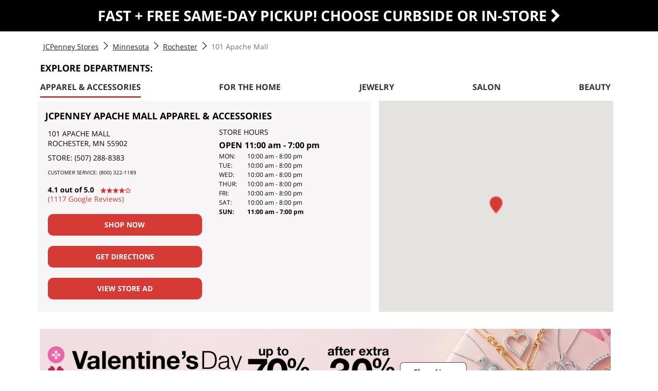

--- FILE ---
content_type: text/html; charset=utf-8
request_url: https://www.jcpenney.com/locations/mn/rochester/clothing-stores-rochester-mn-318.html
body_size: 55201
content:
<!doctype html><html lang="en"><head><meta http-equiv="Content-Type" content="text/html; charset=utf-8"/><meta http-equiv="X-UA-Compatible" content="IE=edge"><link rel="dns-prefetch" href="//www.yext-pixel.com"><link rel="dns-prefetch" href="//a.cdnmktg.com"><link rel="dns-prefetch" href="//a.mktgcdn.com"><link rel="dns-prefetch" href="//dynl.mktgcdn.com"><link rel="dns-prefetch" href="//dynm.mktgcdn.com"><link rel="dns-prefetch" href="//www.google-analytics.com"><meta name="viewport" content="width=device-width, initial-scale=1, maximum-scale=1, user-scalable=no"><meta name="format-detection" content="telephone=no"><link rel="shortcut icon" href="../../permanent-b0b701/assets/images/favicon.78b0f2be.ico"><meta name="description" content="Discover your favorite brands of apparel, shoes and accessories for women, men and children at the Rochester, MN JCPenney Department Store."><meta name="keywords" content="clothing stores Rochester, women's, men's, boys and girls clothing, home furniture, bedding, jewelry, shoes"><meta property="og:title" content="Rochester, MN Department Store | Clothing & Shoes | JCPenney"><meta property="og:description" content="Discover your favorite brands of apparel, shoes and accessories for women, men and children at the Rochester, MN JCPenney Department Store."><meta property="og:image" content="https://www.jcpenney.com/locations/permanent-b0b701/assets/images/logo.02cf035f.png"><meta property="og:type" content="website"><meta property="og:url" content="https://www.jcpenney.com/locations/mn/rochester/clothing-stores-rochester-mn-318.html"><meta name="twitter:card" content="summary"><link rel="canonical" href="https://www.jcpenney.com/locations/mn/rochester/clothing-stores-rochester-mn-318.html" /><title>Rochester, MN Department Store | Clothing & Shoes | JCPenney</title><script type="text/javascript" src="https://www.jcpenney.com/assets/86d709a852b53320f9a620c276678cd780016931697" async ></script><script type="text/javascript">window.Yext = (function(Yext){Yext.BaseUrl = "../../"; return Yext})(window.Yext || {});</script><style id="baseline-css">html,body,div,span,applet,object,iframe,h1,h2,h3,h4,h5,h6,p,blockquote,pre,a,abbr,acronym,address,big,cite,code,del,dfn,em,font,img,ins,kbd,q,s,samp,small,strike,strong,sub,sup,tt,var,b,u,i,center,dl,dt,dd,ol,ul,li,fieldset,form,label,legend,input,select,table,caption,tbody,tfoot,thead,tr,th,td{margin:0;padding:0;border:0;outline:0;font-size:100%;vertical-align:baseline;background:transparent}body{line-height:1}ol,ul{list-style:none}blockquote,q{quotes:none}blockquote:before,blockquote:after,q:before,q:after{content:'';content:none}:focus{outline:0}a,ins{text-decoration:none}del{text-decoration:line-through}table{border-collapse:collapse;border-spacing:0}address,b,caption,cite,code,dfn,em,strong,th,var{font-style:normal;font-weight:normal}body,form,input,select{color:#4b4b4b;font:13px/1.5 arial,helvetica,clean,sans-serif}h1,h2,h3,h4,h5,h6,strong,.bold_txt{font-weight:bold}h1,.font18{font-size:18px}h2{font-size:16px}h3{font-size:14px}em{font-style:italic}a{color:#2a5a97}a:hover{color:#3565aa}a:active{color:#3565aa}a:vistied{color:#3565aa}a:active{outline:0}a:focus{outline-style:none}.flt_clr{clear:both}.flt_wdt{float:left;width:100%}.flt_lft{float:left}.flt_rgt{float:right}.vert_mid,.mid_align{vertical-align:middle}.disp_blk{display:block}.hide_display{display:none}.red_text{color:#d92025}.gry_text{color:#666}.center_txt{text-align:center}.right_txt{text-align:right}.left_txt{text-align:left}.vert_top{vertical-align:top}.vert_bot{vertical-align:bottom}.float_fix{overflow:hidden}.float_auto{overflow:auto}.txt_caps{text-transform:uppercase}.txt_lower{text-transform:lowercase}.brd_none{border:0}.margn_aut{margin:0 auto}.mrgT0{margin-top:0!important}.btn_input_holder{float:left}.btn_input_holder span{display:block;padding-left:0;cursor:pointer;float:right}.btn_input_holder span input,.btn_input_holder span a,.jcp_form .btn_input_holder span input.disabled{font-size:11px;font-weight:bold;border:0 none;color:#FFF;padding:2px 10px 4px 6px;height:23px;cursor:pointer;text-transform:uppercase;float:left;width:auto;overflow:visible}.blue_button span{background:#015a8d url("../images/new_btn_left.gif") 0 0 no-repeat;height:23px}.btn_input_holder span a#addtobag{height:20px;padding:3px 13px 0 9px;-webkit-border-radius:4px}.btn_input_holder span a #addToBagImg{display:inline;vertical-align:middle;margin-top:1px}#checkoutSlider .btn_input_holder span input,#checkoutSlider .btn_input_holder span a,#checkoutSlider .jcp_form .btn_input_holder span input.disabled{font-size:11px;font-weight:bold;border:0 none;color:#fff;padding:1px 10px 7px 6px;cursor:pointer;text-transform:uppercase;float:left;width:auto;overflow:visible}#checkoutSlider .btn_input_holder span input#shippingContinueButton{padding:1px 10px 4px 6px}.shopping_kit .shopping_kit_holder .btn_input_holder span{float:none;display:inline}.blue_button span input{background:url("../images/blue_btn_long_sprite.png") right top no-repeat;height:23px;line-height:20px;color:#fff}.blue_button span input:disabled{background:url("../images/grey.jpg") center center no-repeat;background-size:100px 100px;height:23px;line-height:20px;color:#000}.blue_button span:hover{background:#003655 url("../images/blue_btn_long_sprite.png") 0 -27px no-repeat}.blue_button span:hover{background:transparent url("../images/blue_btn_long_sprite.png") 0 -27px no-repeat}.blue_button span:hover input{background:transparent url("../images/blue_btn_long_sprite.png") right -27px no-repeat}.blue_button_medium span{background:#015a8d url("../images/blue_btn_mediuml_left.gif") 0 0 no-repeat;height:18px}.blue_button_medium span input{background:url("../images/blue_btn_mediuml_right.gif") right top no-repeat;height:18px;padding:0 10px 3px 6px}.btn_input_holderRight{float:right}.btn_input_holderRight span{display:block;padding-left:4px;height:23px;cursor:pointer;float:left}.btn_input_holderRight span input,.btn_input_holder span a,.jcp_form .btn_input_holder span input.disabled{font-size:10px;font-weight:bold;border:0 none;color:#FFF;padding:2px 10px 4px 6px;height:23px;cursor:pointer;text-transform:uppercase;float:left;width:auto;overflow:visible}a.btn_anchor{background:url("../images/left_btn_small_blue.gif") no-repeat scroll 0 0 transparent;color:#fff!important;display:inline-block;font-size:10px!important;height:19px;line-height:19px;text-transform:uppercase}a.btn_anchor span{background:url("../images/rgt_btn_small_blue.gif") no-repeat scroll right top transparent;height:19px;line-height:19px;margin-left:4px;padding:0 10px 0 6px}.red_button span{background:#d0151b url("../images/all_Btns_Sprites.png") 0 0 no-repeat}.red_button span:hover{background-position:left -49px}.red_button span input,.red_button span a{background:url("../images/all_Btns_Sprites.png") right top no-repeat}.red_button span:hover input,.red_button span:hover a{background-position:right -49px}.red_button_medium span{background:#d0151b url("../images/button-sprite.gif") left 0 no-repeat;margin-bottom:5px}.red_button_medium span input{background:transparent url("../images/button-sprite.gif") right 0 no-repeat;padding-top:3px}.red_button_medium span:hover{background:transparent url("../images/button-sprite.gif") 0 -41px no-repeat}.red_button_medium span:hover input{background:url("../images/button-sprite.gif") right -41px no-repeat}.red_button_small span{background:#d0151b url("../images/red_btn_lft_small.gif") 0 0 no-repeat}.red_button_small span input{background:url("../images/red_btn_rgt_small.gif") right top no-repeat;height:19px;padding:0 10px 3px 6px}.red_button_small span:hover{background:transparent url("../images/button-sprite.gif") 0 -420px no-repeat}.red_button_small span:hover input{background:url("../images/button-sprite.gif") right -420px no-repeat}.red_btn_disabled span input,.red_btn_disabled span a{color:#fff;cursor:default;width:172px;font-size:18px}.btn_input_holder.red_btn_disabled span,.red_btn_disabled .red_button span,.red_btn_disabled .red_button span:hover{background:#fff url("../images/all_Btns_Sprites.png") left -136px no-repeat;height:30px}.red_btn_disabled span input,.red_btn_disabled span input:hover,.red_btn_disabled .red_button span a,.red_btn_disabled .red_button span a:hover{background:#fff url("../images/all_Btns_Sprites.png") right -136px no-repeat;height:30px}.skyblue_btn span{background:#d0151b url("../images/sky_blue_lft_btn.jpg") 0 0 no-repeat}.skyblue_btn span input{background:url("../images/sky_blue_rgt_btn.jpg") right top repeat-x}.grey_button span{background:#cdcdcd url("../images/all_Btns_Sprites.png") 0 -85px no-repeat}.grey_button span input{background:url("../images/all_Btns_Sprites.png") right -85px no-repeat;height:21px}.grey_button span:hover{background-position:left -109px}.grey_button span:hover input{background-position:right -109px}.lit_grey_button span{background:#cdcdcd url("../images/left_btn_lit_grey.gif") 0 0 no-repeat;height:19px}.lit_grey_button span input,.jcp_form .lit_grey_button span input.disabled{background:url("../images/rgt_btn_lit_grey.gif") right top no-repeat;height:19px;padding:2px 10px 3px 6px}.dark_grey_button span{background:url("../images/left_btn_dark_grey.gif") 0 0 no-repeat}.dark_grey_button span input{background:url("../images/rgt_btn_dark_grey.gif") right top no-repeat;height:19px}.dark_grey_button_small span{background:#7b7b7b url("../images/left_btn_dark_grey.gif") 0 0 no-repeat;height:19px}.dark_grey_button_small span:hover{background:#7b7b7b url("../images/button-sprite.gif") 0 -364px no-repeat}.dark_grey_button_small span input,.dark_grey_button_small span a{background:url("../images/rgt_btn_dark_grey.gif") right top no-repeat;height:19px!important;line-height:14px!important}.dark_grey_button_small span:hover input,.dark_grey_button_small span:hover a{background:url("../images/button-sprite.gif") right -364px no-repeat}.dark_grey_button_small span a{line-height:16px}.btn_input_holderRight.dark_grey_button span{height:19px}.disabled_button span{background:transparent url("../images/btn-add-this-disable.png") 0 0 no-repeat;display:block;height:30px;width:172px;cursor:default;color:#fff;font-size:17px;padding:2px 35px;font-weight:bolder;margin-left:4px}.blue_button_small span{background:#015a8d url("../images/left_btn_small_blue.gif") 0 0 no-repeat;height:19px}.blue_button_small span:hover{background:transparent url("../images/button-sprite.gif") 0 -308px no-repeat}.blue_button_small span input,.blue_button_small span a{background:url("../images/rgt_btn_small_blue.gif") right top no-repeat;height:19px;line-height:14px}.blue_button_small span:hover input,.blue_button_small span:hover a{background:url("../images/button-sprite.gif") right -308px no-repeat transparent}.lite_blue_button_small span{background:#5996cf url("../images/left_btn_smalll_lite_blue.gif") 0 0 no-repeat;height:19px}.lite_blue_button_small span input{background:url("../images/rgt_btn_small_lite_blue.gif") right top no-repeat;height:19px;padding:2px 10px 3px 6px}.information_blue{color:#0b5681}.btn_input_holderright span input,.btn_input_holder span a,.jcp_form .btn_input_holder span input.disabled{font-size:10px;font-weight:bold;border:0 none;color:#FFF;padding:2px 10px 4px 6px;height:23px;cursor:pointer;text-transform:uppercase;float:left;width:auto;overflow:visible}.btn_input_holderright span .defaultcursor{cursor:default;font-size:11px;color:#fff}.btn_input_holderright span{display:block;padding-left:4px;height:23px;cursor:pointer;float:left}.btn_input_holderright1 span input,.btn_input_holder span a,.jcp_form .btn_input_holder span input.disabled{font-size:10px;font-weight:bold;border:0 none;color:#FFF;padding:2px 10px 4px 6px;height:23px;cursor:pointer;text-transform:uppercase;float:left;width:auto;overflow:visible}.btn_input_holderright1 span .defaultcursor{cursor:default;font-size:11px;color:#fff}.btn_input_holderright1 span{display:block;padding-left:4px;height:23px;cursor:pointer;float:left}.btn_input_holderright_override span input,btn_input_holderright_override span input.disabled{text-transform:none;font-weight:bold;font-size:11px}.blue_button_small span{background:#015a8d url("../images/left_btn_small_blue.gif") 0 0 no-repeat;height:19px}.blue_button_small span:hover{background:transparent url("../images/button-sprite.gif") 0 -308px no-repeat}.grid_1,.grid_2,.grid_3,.grid_4,.grid_5,.grid_6,.grid_7,.grid_8,.grid_9,.grid_10,.grid_11,.grid_12,.grid_13,.grid_14,.grid_15,.grid_16,.grid_17,.grid_18,.grid_5_container,.grid_25,.grid_26,.width595,.grid_cs_6,.width151,.width221,.width71{display:inline;float:left;position:relative}.grid_margin{margin:0 10px}.alpha{margin-left:0}.omega{margin-right:0}.row_db{clear:both;overflow:hidden}.row{clear:both;overflow:visible;margin-bottom:5px}.row-overflow-hidden{overflow:hidden}.grid_1,.et_adlink{width:155px}.grid_2{width:165px}.grid_3{width:170px}.grid_4{width:180px}.grid_5{width:195px}.grid_6{width:235px}.grid_cs_6{width:228px}.grid_7{width:260px}.grid_8{width:365px}.grid_9{width:390px}.grid_10{width:470px}.grid_11{width:480px}.grid_12{width:520px}.grid_13{width:590px}.grid_14{width:725px}.grid_15{width:780px}.grid_16{width:805px}.grid_17{width:641px}.grid_18{width:319px}.grid_19{width:585px}.grid_20{width:700px}.grid_21{width:650px}.grid_22{width:228px}.grid_23{width:309px}.grid_24{width:170px;margin-right:10px}.grid_25{width:395px}.grid_26{width:565px}.grid_7_Container{width:260px;float:left}.grid_27{width:1000px}.grid_28{width:545px}.grid_29{width:250px}.grid_31{width:320px}.grid_32{width:625px}.grid_33{width:717px}.grid_34{width:242px}.width163{width:163px}.width359{width:359px}.width428{width:428px}.width426{width:426px}.width124{width:124px}.width162{width:162px}.width151{width:151px}.width221{width:221px}.width71{width:71px}.width260{width:260px}.padl0{padding:10px}.padl5{padding:15px}.pad20{padding:20px}.padL5{padding-left:5px}.padL10{padding-left:10px}.padL20{padding-left:20px}.padl23{padding-left:23px}.padl30{padding-left:30px}.padl35{padding-left:35px}.padl70{padding-left:70px}.padl100{padding-left:100px}.padt15{padding-top:15px}.padtb9{padding:9px 0}.padt35{padding-top:35px}.padtb10{padding:10px 0 10px 0}.padtb20{padding:20px 0 20px 0}.padt10{padding-top:10px}.padt5{padding-top:5px}.padb5{padding-bottom:5px}.padb10{padding-bottom:10px}.padb15{padding-bottom:15px}.padb20{padding-bottom:20px}.padr10{padding-right:10px}.padr20{padding-right:20px}.padr75{padding-right:75px}.padb30{padding-bottom:30px}.padt20{padding-top:20px}.padt23{padding-top:23px}.padr5{padding-right:5px}.padlr10{padding:0 10px 0 10px}.fltclr{clear:both}.padl10{padding-left:10px}.padb50{padding-bottom:50px}.pad10l20{padding:10px 10px 10px 20px}.pad20210{padding:20px 20px 10px 20px}.mrgr1{margin-right:1px}.mrgr2{margin-right:2px}.mrgr3{margin-right:3px}.mrgr4{margin-right:4px}.mrgr5{margin-right:5px}.mrgr8{margin-right:8px}.mrgr10{margin-right:10px}.mrgr15{margin-right:15px}.mrgr20{margin-right:20px}.mrgr32{margin-right:32px}.mrgr40{margin-right:40px}.mrgr50{margin-right:50px}.mrgl13{margin-left:13px}.margl5{margin-left:5px}.margl10{margin-left:10px}.margl5{margin-left:5px}.margl6{margin-left:6px}.mrgtm1{margin-top:-1px}.mrgt1{margin-top:1px}.mrgt2{margin-top:2px}.mrgt3{margin-top:3px}.mrgt5{margin-top:5px}.mrgt4{margin-top:4px}.mrgt7{margin-top:7px}.mrgt8{margin-top:8px}.mrgt10{margin-top:10px}.mrgt15{margin-top:15px}.mrgt17{margin-top:17px}.mrgt20{margin-top:20px}. .mrgt27{margin-top:27px}.mrgt40{margin-top:40px}.mrgt120{margin-top:120px}.mrgl07{margin-left:7px}.mrgl10{margin-left:10px}.mrgl2{margin-left:2px}.mrgl3{margin-left:3px}.mrgl4{margin-left:4px}.mrgl5{margin-left:5px}.mrgl12{margin-left:12px}.mrgl15{margin-left:15px}.mrgl20{margin-left:20px}.mrgl25{margin-left:25px}.mrgl60{margin-left:60px}.mrgl70{margin-left:70px}.mrgl150{margin-left:150px}.mrgb2{margin-bottom:2px}.mrgb5{margin-bottom:5px}.mrgb10{margin-bottom:10px}.mrgb15{margin-bottom:15px}.mrgb16{margin-bottom:16px}.mrgb18{margin-bottom:18px}.mrgb20{margin-bottom:20px}.mrgb25{margin-bottom:25px}.mrgb30{margin-bottom:30px}.mrgb70{margin-bottom:70px}.mrg20{margin:20px}.width670{width:663px}.width695{width:695px}.width500{width:500px}.width485{width:485px}.width448{width:448px}.width200{width:200px}.width205{width:205px}.width215{width:215px}.width290{width:290px}.width292{width:292px}.width202{width:202px}.width220{width:220px}.width240{width:240px}.width435{width:435px}.width300{width:300px}.width305{width:305px}.width320{width:320px}.width325{width:325px}.width350{width:350px}.width351{width:351px}.width355{width:355px}.width577{width:577px}.width574{width:574px}.width287{width:287px}.width281{width:281px}.width595{width:595px}.width120{width:120px}.width135{width:135px}.width145{width:145px}.width150{width:150px}.width170{width:170px}.width175{width:175px}.width185{width:185px}.width700{width:700px}.height40{height:40px}.height80{height:80px}.font9{font-size:9px}.font10{font-size:10px}.smallf11{font-size:11px}.bigf16{font-size:16px}.bigf18{font-size:18px}.bigf17{font-size:17px}.font14{font-size:14px}.font15{font-size:15px}.font12{font-size:12px}.font13{font-size:13px}.font22{font-size:22px}.font25{font-size:25px}.txt63clr{color:#636363}.white_bckg{background:#fff}.lin_height12{line-height:12px}.lin_height16{line-height:16px}.lin_height17{line-height:17px}.lin_height22{line-height:22px}.height28{height:28px!important}.capstxt{text-transform:capitalize}.soc_media{float:left;width:400px}.width288{width:288px}.nbrdr{border:0}.width280{width:280px}.padt3_bo{font-size:12px;color:#4b4b4b;width:82px}.fav_status{font-family:arial regular;font-size:12px;color:#4b4b4b;width:61px}.search_attempt{font-family:helvetica,sans-serif;margin:10px 0 10px 45px;height:auto;display:inline-block}.sugg_search_terms{float:left;width:605px}.sugg_search_terms li a{color:#295ea4!important;line-height:20px;font-weight:bold;font-size:16px}.try_search_again{float:left}.try_search_again p{color:#363636!important;line-height:20px;font-weight:bold}.relate_search_attempt{font-family:helvetica,sans-serif;background-color:#eee;margin:0;height:44px;line-height:43px;clear:both}.relate_search_title{color:#333;font-size:12px;margin:0 0 0 5px;float:left}.relate_search_attempt ul{float:left;line-height:42px}.relate_search_attempt li{margin:0 5px 0 0;display:inline-block;*zoom:1;*float:left}.relate_search_attempt li a{color:#2a5a97!important;font-weight:bold;font-size:12px}.relate_search_attempt ul li a:hover{text-decoration:underline}.appointment_title{font-family:helvetica;color:#707070;font-size:18px}.appointment_header_bg{background:#cdcdcd!important;font-size:12px!important}.float_container:before,.float_container:after{content:"";display:table}.float_container:after{clear:both}.sub_title_font{font:bold 11px helvetica,sans-serif;color:#aaa}.app_content_font{font:bold 12px helvetica,sans-serif;color:#333}.normal_font{font:11/15px helvetica,sans-serif;color:#333}.action_font{font:12px helvetica,sas-serif;color:#2a5a97}.row_padding{padding:10px 0}.alt_color{background-color:#eee;border-top:1px solid #aaa;border-bottom:1px solid #ddd}.app_separator{margin-bottom:60px}.col_1{width:150px;display:inline;float:left;position:relative}.col_2{width:150px;display:inline;float:left;position:relative}.col_3{width:180px;display:inline;float:left;position:relative}.col_4{width:300px;display:inline;float:left;position:relative}.width_60{width:60px;display:inline;float:left;position:relative}#sitemap{padding:10px;margin:5px auto;color:#333;font-weight:bold}#sitemap a{color:#2d2e91;text-decoration:underline;font-weight:bold}#sitemap a:hover{text-decoration:none}#sitemap h1{font-size:18px}#sitemap h2{font-size:13px;margin-left:25px;margin-top:20px;margin-bottom:0}#sitemap h3,#sitemap h5{font-size:10px;text-transform:uppercase}#sitemap h3{margin-left:50px;margin-top:10px;margin-bottom:0}#sitemap h5{margin-left:100px;margin-top:5px;margin-bottom:0}#sitemap h4,#sitemap h6{font-size:12px;margin-top:5px;margin-bottom:0}#sitemap h4{margin-left:75px}#sitemap h6{margin-left:125px}*{margin:0;padding:0}.clear_floats{clear:both}.container_main{position:relative}#search_text{z-index:5000;width:auto;height:auto;color:#666;display:inline-block;padding-top:20px;padding-bottom:20px;font:13px/1.5 arial,helvetica,clean,sans-serif;margin-top:35px}.search_text_m2,.search_text_pdp,.search_text_x2{border-top:1px solid #cdcdcd}.search_text_hp,.search_text_alt{border-bottom:1px solid #cdcdcd}.search_text_xgn{bottom:0}#search_text h4{display:block;font-weight:bold}#search_text a{text-decoration:underline}#search_text a:hover{color:#333}.footer_nav{margin-top:10px}#billMeLaterInfo .float_fix{overflow:visible}#giftCardBlock{padding-bottom:10px}.homepage_bckgrnd #rr_placement_0 .grid_14.saled_view.flt_rgt{width:968px}.promo_summary .promo_reward_content #couponCodeForm .promo_code,#savingPromoId .savings_innerdiv .total{float:none\9!important}.image_price_ship_info .savings_promo#savingPromoId .savings_innerdiv SPAN.flt_lft{width:50%;overflow:visible}.s7zoomview{width:375px;height:375px}.s7container{height:375px}.s7flyoutzoomview{width:375px;height:375px;position:relative;border:0 solid #fff}.module_overlay .s7zoomview{width:250px;height:250px}.module_overlay .s7container{height:250px}.module_overlay .s7flyoutzoomview{width:250px;height:250px;position:relative;border:0 solid #fff}.s7swatches{top:420px;left:-5px;height:76px;width:380px;border:1px;border-color:#ccc;background-color:rgba(255,255,255,0)}.s7swatches .s7thumb{height:35px;width:35px}.s7swatches .s7thumbcell{margin:5px}.s7swatches .s7thumb[state="over"]{border-color:#000}.s7zoominbutton{display:block;position:absolute;top:390px;left:0;width:24px;height:23px;z-index:5000;background-image:url(//www.jcpenney.com/dotcom/swfapp/assets/plus.png)}.s7zoominbutton[state="up"]{background-image:url(//www.jcpenney.com/dotcom/swfapp/assets/plus.png)}.s7zoominbutton[state="over"]{background-image:url(//www.jcpenney.com/dotcom/swfapp/assets/plus.png)}.s7zoominbutton[state="down"]{background-image:url(//www.jcpenney.com/dotcom/swfapp/assets/plus.png)}.s7zoominbutton[state="disabled"]{background-image:url(//www.jcpenney.com/dotcom/swfapp/assets/plus.png)}.s7zoomoutbutton{display:block;position:absolute;top:390px;left:29px;width:24px;height:23px;z-index:5000;background-image:url(//www.jcpenney.com/dotcom/swfapp/assets/minus.png)}.s7zoomoutbutton[state="up"]{background-image:url(//www.jcpenney.com/dotcom/swfapp/assets/minus.png)}.s7zoomoutbutton[state="over"]{background-image:url(//www.jcpenney.com/dotcom/swfapp/assets/minus.png)}.s7zoomoutbutton[state="down"]{background-image:url(//www.jcpenney.com/dotcom/swfapp/assets/minus.png)}.s7zoomoutbutton[state="disabled"]{background-image:url(//www.jcpenney.com/dotcom/swfapp/assets/minus.png)}.s7zoomresetbutton{display:block;position:absolute;top:390px;left:58px;width:76px;height:23px;z-index:5000;background-image:url(//www.jcpenney.com/dotcom/swfapp/assets/reset.png)}.s7zoomresetbutton[state="up"]{background-image:url(//www.jcpenney.com/dotcom/swfapp/assets/reset.png)}.s7zoomresetbutton[state="over"]{background-image:url(//www.jcpenney.com/dotcom/swfapp/assets/reset.png)}.s7zoomresetbutton[state="down"]{background-image:url(//www.jcpenney.com/dotcom/swfapp/assets/reset.png)}.s7zoomresetbutton[state="disabled"]{background-image:url(//www.jcpenney.com/dotcom/swfapp/assets/reset.png)}.s7button{margin-top:6px}.module_overlay .s7button{margin-top:-72px;margin-left:20px}.s7flyoutzoomview .s7highlight{border:1px solid #fff;background:transparent url("../images/HoverZoom.png")}.s7flyoutzoomview .s7flyoutzoom{width:384px;height:375px;left:380px;position:absolute;border:2px solid #cdcdcd;z-index:5000}#printKaLink{float:right;padding-right:80px;font-size:14px;color:#666}.ka_header{background:#dbdbdb;font-size:16px;margin-top:-14px;height:30px;color:#666}.emailToolTipDivider{width:450px;height:1px;background-color:#cdcdcd;margin-left:0;margin-top:14px}.totalOrderdiscountFlyout{font-size:13px;color:green;text-align:right;margin-bottom:15px}.emailToolTipMessage{margin-top:5px;font-size:11px;font-style:italic}.apo_info{color:#aaa;font-size:10px}.gry_btm_bdr{border-bottom:1px #ebebeb dotted}#search_text.search_text_hp{border-bottom:0;padding-bottom:0}.topSearchDiv{border-bottom:1px solid #e5e2dd;width:100%;padding-bottom:30px;margin-top:-12px}.searchHeader{width:12%;display:inline-block;border-right:1px solid #e5e2dd}.searchHeader div{font-size:15px;color:#666;font-family:Helvetica;font-weight:bold;padding-top:18px;padding-bottom:25px}.searchTermsContainer{display:inline-block;width:auto;padding-bottom:28px}.searchTermsContainer div{padding:5px 5px 5px 5px;position:absolute;width:auto}.searchTermsContainer ul li{float:left;margin-left:10px;margin-right:5px}.searchTermsContainer a:hover{text-decoration:underline}.panel_holder .topSearchDiv .searchTermsContainer div{width:auto}.flt_wdt .topSearchDiv{border-bottom:0}.panel_holder .topSearchDiv{margin-left:0}.global_footer .searchHeader{width:12%}.image_price_ship_info .bagDiscount{float:right;padding:10px;padding-top:28px}.image_price_ship_info .clearfloat{clear:both}.image_price_ship_info .totalItemsDiscount .priceSpacerForDiscounts{margin:0 5px 0 0}.status .oosMsg{font-weight:bold;color:#2a5a97;font-size:12px;font-family:'Helvetica'}.findstoreBag{background-position:10px 5px;background-repeat:no-repeat;background-image:url('../images/searchglass15px.png');height:25px;background-color:#0d598a;color:white;font-size:12px;cursor:pointer;-webkit-border-radius:3px;-moz-border-radius:3px;border-radius:3px;width:176px;padding-left:25px;font-weight:bold}.findstoreBagLink{float:right;margin:5px 0 0 0}.findstoreBag.storeDisplay{width:210px}.findInStoreLink{text-decoration:underline}.item_details_summary .dynamic_error_msgs.oosMsg{height:20px}.dynamic_info_msgs.oosMsg{margin-top:18px}.oosMsg .information_icn img{height:25px;width:25px;margin-top:-2px}.XGN_blankheart{top:-5px;right:-8px;position:absolute;padding-right:13px;padding-top:13px}.flyout_XGN{position:absolute;margin-top:-186px;margin-left:23px;background:#fff;width:110px;height:auto;padding:4px 12px 16px;border:1px solid #cdcdcd;-webkit-box-shadow:0 1px 5px 0 rgba(71,71,71,0.5);-moz-box-shadow:0 1px 5px 0 rgba(71,71,71,0.5);box-shadow:0 1px 5px 0 rgba(71,71,71,0.5)}.loginXGNflyout{font-family:helvetica,sans-serif,Arial;font-size:12px;padding-left:13px}.loginXGNflyout a{text-decoration:underline;color:#2a5a97;font-size:12px;font-family:helvetica}#saved{font-family:helvetica,sans-serif,arial;font-weight:bold;font-size:13px;position:absolute;margin-top:-10px;color:#707070;padding-left:6px}#savedlogin{padding:10px 32px 16px 32px;font-family:helvetica,sans-serif,arial;font-weight:bold;font-size:13px;color:#707070}.xgnRedHeartlogin{float:none;padding:16px 38px 0 38px}.xgnRedHeart{padding-left:17px;width:27px;padding-top:5px;float:left}.flyout_EnsSfl,.flyout_EnsSfltwo{position:absolute;margin-left:203px;background:#fff;width:140px;height:auto;padding:15px;border:1px solid #cdcdcd;-webkit-box-shadow:0 1px 5px 0 rgba(71,71,71,0.5);-moz-box-shadow:0 1px 5px 0 rgba(71,71,71,0.5);box-shadow:0 1px 5px 0 rgba(71,71,71,0.5)}.flyout_EnsSfltwo{margin-top:-50px}.flyout_PDP{position:absolute;margin-left:-203px;background:#fff;width:140px;height:auto;padding:15px;border:1px solid #cdcdcd;-webkit-box-shadow:0 1px 5px 0 rgba(71,71,71,0.5);-moz-box-shadow:0 1px 5px 0 rgba(71,71,71,0.5);box-shadow:0 1px 5px 0 rgba(71,71,71,0.5)}.pdp_Blankheart a input{float:left;margin-left:-27px;margin-top:-17px;padding-left:20px;padding-right:4px;padding-top:14px}.pdpRedHeart{padding-left:52px;width:35px}#savedpdp,#savedEnsSfl{font-family:helvetica,sans-serif,arial;font-weight:bold;font-size:13px;color:#707070;padding-left:48px}.loginPdPflyout,.loginEnsSflflyout{padding-left:52px}.loginPdPflyout a,.loginEnsSflflyout a{text-decoration:underline;font-family:Helvetica,sans-serif,Arial;font-size:12px}#belowLoginpdp{font-family:Helvetica,sans-serif,Arial;font-size:12px;color:#333}.flyout_saveLater{margin-left:-185px;margin-top:80px;position:absolute;background:#fff;width:140px;height:auto;padding:15px;border:1px solid #cdcdcd;-webkit-box-shadow:0 1px 5px 0 rgba(71,71,71,0.5);-moz-box-shadow:0 1px 5px 0 rgba(71,71,71,0.5);box-shadow:0 1px 5px 0 rgba(71,71,71,0.5)}#flyout_saveLaterGuest{top:200px}.pdpRedHeartlogin,.ensSflHeart{padding-left:48px}#savedpdplogin,#savedEnsSfl,#savedmtmsfllogin{padding:47px;font-family:helvetica,sans-serif,arial;font-weight:bold;font-size:13px;color:#707070}.pdpEns_Blankheart a input{float:left;margin-left:-27px;margin-top:-15px;padding-left:20px;padding-right:4px;padding-top:13px}.flyout_Ens{position:absolute;margin-left:-203px;background:#fff;width:140px;height:auto;padding:15px;border:1px solid #cdcdcd;-webkit-box-shadow:0 1px 5px 0 rgba(71,71,71,0.5);-moz-box-shadow:0 1px 5px 0 rgba(71,71,71,0.5);box-shadow:0 1px 5px 0 rgba(71,71,71,0.5);z-index:999}.flyout_ChildEns{position:absolute;margin-left:-140px;margin-top:-3px;background:#fff;width:115px;height:auto;padding:5px;border:1px solid #cdcdcd;-webkit-box-shadow:0 1px 5px 0 rgba(71,71,71,0.5);-moz-box-shadow:0 1px 5px 0 rgba(71,71,71,0.5);box-shadow:0 1px 5px 0 rgba(71,71,71,0.5)}.childRedHeart{width:35px;padding-left:39px;padding-top:5px}#savedchild{padding:35px;font-family:helvetica,sans-serif,arial;font-weight:bold;font-size:13px;color:#707070}.loginChildflyout{padding-left:41px}.loginChildflyout a{text-decoration:underline;font-family:Helvetica,sans-serif,Arial;font-size:12px}.childRedHeartlogin{padding:10px 0 0 37px}#savedchildlogin{padding-left:36px;font-family:helvetica,sans-serif,arial;font-weight:bold;font-size:13px;color:#707070}.MTM_Blankheart a input{float:left;margin-left:-27px;margin-top:-13px;padding-left:20px;padding-right:4px;padding-top:14px}.flyout_MTM{position:absolute;margin-left:-203px;background:#fff;width:140px;height:auto;padding:15px;border:1px solid #cdcdcd;-webkit-box-shadow:0 1px 5px 0 rgba(71,71,71,0.5);-moz-box-shadow:0 1px 5px 0 rgba(71,71,71,0.5);box-shadow:0 1px 5px 0 rgba(71,71,71,0.5)}.mtmRedHeartlogin,.ensSflHeartlogin{padding-left:48px}.ensSflHeartlogin{padding-left:50px}#savedMTMlogin,#savedEnsSfllogin{padding:47px;font-family:helvetica,sans-serif,arial;font-weight:bold;font-size:13px;color:#707070}.mtmRedHeart{padding-left:52px;width:35px}#savedMTM{font-family:helvetica,sans-serif,arial;font-weight:bold;font-size:13px;color:#707070;padding-left:48px}.loginMTMflyout{padding-left:52px}.loginMTMflyout a{text-decoration:underline;font-family:Helvetica,sans-serif,Arial;font-size:12px}.flyout_MTMsfl{position:absolute;margin-left:-190px;margin-top:-72px;background:#fff;width:140px;height:auto;padding:15px;border:1px solid #cdcdcd;-webkit-box-shadow:0 1px 5px 0 rgba(71,71,71,0.5);-moz-box-shadow:0 1px 5px 0 rgba(71,71,71,0.5);box-shadow:0 1px 5px 0 rgba(71,71,71,0.5)}.flyout_saveLater img.alert,.flyout_EnsSfl img.alert,.flyout_MTMsfl img.alert,.flyout_PDP img.alert,.flyout_Ens img.alert,.flyout_EnsSfltwo img.alert{width:22px;padding-left:57px}#flyout_saveLater li,.flyout_EnsSfl li,.flyout_MTMsfl li,.flyout_PDP li,.flyout_Ens li,#flyout_saveLaterGuest li,.flyout_EnsSfltwo li{font-weight:bold;color:#c51f1f;width:auto}.flyout_XGN img.alert,.flyout_ChildEns img.alert{width:22px;padding-left:43px;padding-top:6px}.flyout_XGN li,.flyout_ChildEns li{color:#c51f1f;font-weight:bold;width:auto}.flyout_saveLaterlot{margin-left:-185px;margin-top:-20px;position:absolute;background:#fff;width:140px;height:auto;padding:15px;border:1px solid #cdcdcd;-webkit-box-shadow:0 1px 5px 0 rgba(71,71,71,0.5);-moz-box-shadow:0 1px 5px 0 rgba(71,71,71,0.5);box-shadow:0 1px 5px 0 rgba(71,71,71,0.5)}#heartwidth{width:23px}.red_buttonfav span{background:#d0151b;margin-bottom:5px;border-radius:3px;-moz-border-radius:3px;-webkit-border-radius:3px}.red_buttonfav span:hover{background:#9c1014;margin-bottom:5px;border-radius:3px;-moz-border-radius:3px;-webkit-border-radius:3px}.btn_finditeminstore_pdplineitem{background-position:2px 5px;background-repeat:no-repeat;background-image:url('../images/searchglass15px.png');height:23px;background-color:grey;color:white;font-size:10px;cursor:pointer;-webkit-border-radius:3px;-moz-border-radius:3px;border-radius:3px;width:120px;padding-left:15px;font-weight:bold;margin-left:0;margin-top:3px;cursor:default}.findstoreBagfav{background-position:2px 5px;background-repeat:no-repeat;background-image:url('../images/searchglass15px.png');height:25px;background-color:#0d598a;color:white;font-size:10px;cursor:pointer;-webkit-border-radius:3px;-moz-border-radius:3px;border-radius:3px;width:120px;padding-left:15px;font-weight:bold;margin-left:8px;margin-top:3px}#inventoryMessage{font:10px Helvetica,Arial,Sans-serif;color:#666;padding-bottom:10px;text-align:left}.myfavoriteLink{position:relative;-webkit-animation:downtoup .8s;-webkit-animation-iteration-count:1;animation:downtoup .8s;animation-iteration-count:1;-o-animation:downtoup .8s;-o-animation-iteration-count:1;-moz-animation:downtoup .8s;-moz-animation-iteration-count:1}@-webkit-keyframes downtoup{from{top:0}to{top:-30px}}@keyframes downtoup{from{top:0}to{top:-30px}}@-o-keyframes downtoup{from{top:0}to{top:-30px}}@-moz-keyframes downtoup{from{top:0}to{top:-30px}}#emailAddressFormat{text-transform:none}#afshcontainer{font-weight:normal;text-align:center;height:265px;width:760px;margin:12px 0 10px 0}.btn-optin-modal-done input{font-size:11px;font-weight:bold;width:50px;background:#7c7c7c;border:0;border-radius:3px;height:20px;color:#FFF;cursor:pointer}text-center{text-align:center}.btn-optin-modal-done input{font-size:11px;font-weight:bold;width:50px;background:#7c7c7c;border:0;border-radius:3px;height:20px;color:#FFF;cursor:pointer}.bp-change-pickup-store-container{font:normal 12px Helvetica,Arial;background:#ebf3f8;border:1px solid #d0d0cd;padding:10px;color:#494a59;width:200px}.bp-change-pickup-store-container ul{list-style-type:none;margin:0;padding:0;display:block}.bp-change-pickup-store-container ul li{margin-bottom:10px;overflow:hidden}.bp-change-pickup-store-container ul li>div:first-child{float:left;margin-right:10px}.bp-change-pickup-store-container ul li>div.bp-omega{overflow:hidden}.bp-change-pickup-store-container ul li h2,.bp-change-pickup-store-container ul li h3{margin:0;padding:0}.bp-change-pickup-store-container ul li h2{font-size:12px;font-weight:bold}.bp-change-pickup-store-container ul li h3{font-size:12px;font-weight:normal;margin-top:0}.bp-change-pickup-store-container ul li h3>div.store-pickup-unavailable{opacity:.5}.bp-change-pickup-store{margin-left:28px}.bp-change-pickup-store a{font:bold 11px Helvetica,Arial;text-decoration:none;color:#0b8fe0}.bp-custom-radio{width:18px;height:20px;display:inline-block;position:relative;z-index:1;top:3px;background:url("/dotcom/images/bp-radio.png") no-repeat}.bp-custom-radio:hover{background:url("/dotcom/images/bp-radio-hover.png") no-repeat}.bp-custom-radio.selected{background:url("/dotcom/images/bp-radio-selected.png") no-repeat}.bp-custom-radio.disabled{opacity:.2;filter:alpha(opacity=30)}.bp-custom-radio input[type="radio"]{margin:1px;position:absolute;z-index:2;cursor:pointer;outline:0;opacity:0;_noFocusLine:expression(this.hideFocus=true);-ms-filter:"alpha(opacity=0)";filter:alpha(opacity=0);-khtml-opacity:0;-moz-opacity:0}.bp-shop-bag-details{overflow:hidden}.bp-shop-bag-item-details{width:195px;margin-right:10px}.bp-shop-bag-item-price-details.floatL{width:172px;margin-right:8px}.bp-shop-bag-details-container ul.bp-shop-bag-item-list{list-style-type:none;display:block;overflow:hidden}.bp-shop-bag-details-container ul.bp-shop-bag-item-list li{float:left}.bp-shop-bag-details-container ul.bp-shop-bag-item-list li:first-child{margin-left:0}.bp-shop-bag-details-container ul.bp-shop-bag-item-list li.product_description{width:103px}.bp-shop-bag-details-container .bp-shop-bag-item-details .update_btn{float:right;margin-top:5px}.bp-shop-bag-details-container .bp-shop-bag-item-details .update_btn select[id*="quantity"]{width:80px!important;height:20px!important}.bp-shop-bag-details-container .bp-shop-bag-item-details .update_btn label[for="quantity"]{margin-bottom:5px;font-weight:normal!important}.bp-shop-bag-item-price-details .third_grid{width:170px!important;float:none!important;padding:0!important}.bp-shop-bag-links-container{text-align:center;width:190px;margin:10px auto 0 auto;padding-right:20px;color:#4a90e2}.bp-shop-bag-links-container a{color:#0b8fe0;font-weight:bold}.bp-shop-bag-item-price-details .totalItemsDiscount.bagDiscount{padding:0!important;padding-top:10px!important;float:none!important}.bp-product-detail{padding:2px 0 0 20px!important}.bp-price-ship-info{width:100%!important}.bp-price-value-spacer{float:none!important}.bp-shipping-right-panel{width:315px!important}.bp-bag-items-details{width:640px!important}.bp-price-value-spacer>span{display:block}.bp-price-value-spacer>span.bp-total-item-discount-title{float:left}.bp-price-value-spacer>span.bp-total-item-discount-price{float:right}.bp-brand-name{font-size:16px!important}.bp-brand-name a{color:#000!important}.bp-shopping-bag-status a{color:#2060ca}.bp-sku-details{width:106px;margin-left:5px}.bp-product-img img{border:2px solid #cecac5}#savingPromoId .bp-price-value-spacer>span.bp-total-item-discount-title{float:left;margin-left:0}#savingPromoId .bp-price-value-spacer>span.bp-total-item-discount-price{margin-right:0}#order_confirmation_content #shopping_inventory_msg{color:#222!important;text-transform:capitalize}.bp-brand-name{margin-bottom:6px}.bp-brand-name a{font:18px Helvetica,Arial}.bp-price-ship-info{padding-top:12px}.bp-shop-bag-item-details,.bp-shop-bag-item-price-details{font:12px Helvetica,Arial;color:#4a4a4a;text-transform:capitalize}.promo_summary .promo_reward_content #couponCodeForm .promo_code,#savingPromoId .savings_innerdiv .total{border-top:2px solid #aaa;margin-top:8px;padding-top:8px}.bp-change-pickup-store-container{color:#4a4a4a}.bp-change-pickup-store-container ul li h2{font:normal 12px Helvetica,Arial}.bp-change-pickup-store-container ul li h3{font:12px Helvetica,Arial}.bp-change-pickup-store-container a{font:12px Helvetica,Arial}.bp-shop-bag-links-container a{font:normal 11px Helvetica,Arial;color:#4a90e2}.bp-shop-bag-details-container ul.bp-shop-bag-item-list li.product_description span{display:block;margin-bottom:5px}.bp-shop-bag-item-price-details.floatL{width:182px}.bp-shop-bag-item-price-details .third_grid{width:182px!important}#shoppingBagContentID .image_price_ship_info #savingPromoId .savings_innerdiv span.fontbold{width:auto}.bp-shop-bag-links-container{width:200px}.bp-product-detail .item_original .item_number{font:13px Helvetica,Arial;color:#4a4a4a}.bp-shopping-bag-status{width:105px}.image_price_ship_info #savingPromoId.savings_promo.third_grid.cr_bkgrnd .savings_innerdiv span.flt_lft{width:auto}#recMessage{padding-left:20px;padding-right:20px}.itemFavBadge.preOrderBadge img.alignImg{margin-left:-18px}.BVQAViewQuestionsContent .BVQANoQuestions a{margin:0 10px 8px 0}#regularPP #largeApplianceSuccessMsg a{display:none}.ensemble_holding .soc_media{width:100%}.smsTerms{font-family:'Helvetica';color:#333;font-size:12px}.smsTerms a{font-weight:bold;text-decoration:none;color:#2060ca}.smsTerms .summary{display:none}.smsTerms .modalBg{position:fixed;overflow:auto;width:100%;background:rgba(0,0,0,0.6);top:0;left:0;height:100%}.smsTerms .modal{max-width:700px;margin:10% auto 0 auto;background:#fff}.smsTerms .modal header{background:#eee;font-size:16px;padding:8px 16px;color:#666;font-weight:bold}.smsTerms .modal header span{float:right;color:#666;cursor:pointer}.smsTerms .modal section{padding:16px}.smsTerms .modalBg{display:none;transition:all 1s ease-in-out}.smsTerms .showModal{display:block;opacity:1;z-index:1001}</style><style id="baseline-syndicate-css">html,body,div,span,applet,object,iframe,h1,h2,h3,h4,h5,h6,p,blockquote,pre,a,abbr,acronym,address,big,cite,code,del,dfn,em,font,img,ins,kbd,q,s,samp,small,strike,strong,sub,sup,tt,var,b,u,i,center,dl,dt,dd,ol,ul,li,fieldset,form,label,legend,input,select,table,caption,tbody,tfoot,thead,tr,th,td{margin:0;padding:0;border:0;outline:0;font-size:100%;vertical-align:baseline;background:transparent}body{line-height:1}ol,ul{list-style:none}blockquote,q{quotes:none}blockquote:before,blockquote:after,q:before,q:after{content:'';content:none}:focus{outline:0}a,ins{text-decoration:none}del{text-decoration:line-through}table{border-collapse:collapse;border-spacing:0}address,b,caption,cite,code,dfn,em,strong,th,var{font-style:normal;font-weight:normal}body,form,input,select{color:#4b4b4b;font:13px/1.5 arial,helvetica,clean,sans-serif}h1,h2,h3,h4,h5,h6,strong{font-weight:bold}h1,.font18{font-size:18px}h2{font-size:16px}h3{font-size:14px}em{font-style:italic}a{color:#2a5a97}a:hover,a:active,a:vistied{color:#3565aa}a:active{outline:0}a:focus{outline-style:none}.flt_clr{clear:both}.flt_wdt{float:left;width:100%}.flt_lft{float:left}.flt_rgt{float:right}.vert_mid,.mid_align{vertical-align:middle}.disp_blk{display:block}.hide_display{display:none}.red_text{color:#d92025}.center_txt{text-align:center}.right_txt{text-align:right}.left_txt{text-align:left}.vert_top{vertical-align:top}.vert_bot{vertical-align:bottom}.float_fix{overflow:hidden}.txt_caps{text-transform:uppercase}.brd_none{border:0}.margn_aut{margin:0 auto}.button_holding{padding-bottom:15px;margin:0 20px}.btn_input_holder{float:left}.btn_input_holder span{display:block;padding-left:4px;cursor:pointer;float:left}.btn_input_holder span input,.btn_input_holder span a,.jcp_form .btn_input_holder span input.disabled{font-size:10px;font-weight:bold;border:0 none;color:#fff;padding:2px 10px 4px 6px;height:23px;cursor:pointer;text-transform:uppercase;float:left;width:auto;overflow:visible}.blue_button span{background:#015a8d url("../images/new_btn_left.gif") 0 0 no-repeat;height:23px}.blue_button span input{background:url("../images/new_btn_right.gif") right top no-repeat;height:23px;padding:0 10px 3px 6px;line-height:20px}.blue_button span:hover{background:#003655 url("../images/button-sprite.gif") 0 -181px no-repeat}.blue_button span input:hover{background:transparent url("../images/button-sprite.gif") right -181px no-repeat}.blue_button_medium span{background:#015a8d url("../images/blue_btn_mediuml_left.gif") 0 0 no-repeat;height:18px}.blue_button_medium span input{background:url("../images/blue_btn_mediuml_right.gif") right top no-repeat;height:18px;padding:0 10px 3px 6px}.btn_input_holderright{float:right}.btn_input_holderright span{display:block;padding-left:4px;height:23px;cursor:pointer;float:left}.btn_input_holderright span input,.btn_input_holder span a,.jcp_form .btn_input_holder span input.disabled{font-size:10px;font-weight:bold;border:0 none;color:#fff;padding:2px 10px 4px 6px;height:23px;cursor:pointer;text-transform:uppercase;float:left;width:auto;overflow:visible}.btn_input_holderright span .defaultcursor{cursor:default}.blue_button_small span{background:#015a8d url("../images/left_btn_small_blue.gif") 0 0 no-repeat;height:19px}.blue_button_small span:hover{background:transparent url("../images/button-sprite.gif") 0 -308px no-repeat}.blue_button_small span input,.blue_button_small span a{background:url("../images/rgt_btn_small_blue.gif") right top no-repeat;height:19px;line-height:14px}.blue_button_small span input:hover,.blue_button_small span a:hover{background:url("../images/button-sprite.gif") right -308px no-repeat transparent}a.btn_anchor{background:url("../images/left_btn_small_blue.gif") no-repeat scroll 0 0 transparent;color:#fff!important;display:inline-block;font-size:10px!important;height:19px;line-height:19px;text-transform:uppercase}a.btn_anchor span{background:url("../images/rgt_btn_small_blue.gif") no-repeat scroll right top transparent;height:19px;line-height:19px;margin-left:4px;padding:0 10px 0 6px}.red_button span{background:#d0151b url("../images/left_btn_red.gif") 0 0 no-repeat}.red_button span input,.red_button span a{background:url("../images/rgt_btn_red.gif") right top no-repeat}.red_button span input:hover,.red_button span a:hover{background:url("../images/btn_red_over.gif") right top no-repeat}.red_button span:hover{background:#d0151b url("../images/left_btn_red_over.gif") 0 0 no-repeat}.red_button_medium span{background:#d0151b url("../images/button-sprite.gif") no-repeat scroll left -214px}.red_button_medium span input{background:url("../images/button-sprite.gif") right -214px no-repeat}.red_button_medium span:hover{background:#940000 url("../images/button-sprite.gif") 0 -247px no-repeat}.red_button_medium span input:hover{background:url("../images/button-sprite.gif") right -247px no-repeat}.red_button_small span{background:#d0151b url("../images/red_btn_lft_small.gif") 0 0 no-repeat}.red_button_small span input{background:url("../images/red_btn_rgt_small.gif") right top no-repeat;height:19px;padding:0 10px 3px 6px}.red_button_small span:hover{background:transparent url("../images/button-sprite.gif") 0 -420px no-repeat}.red_button_small span input:hover{background:url("../images/button-sprite.gif") right -420px no-repeat}.red_btn_disabled span input{color:#ccc;cursor:default}.skyblue_btn span{background:#d0151b url("../images/sky_blue_lft_btn.jpg") 0 0 no-repeat}.skyblue_btn span input{background:url("../images/sky_blue_rgt_btn.jpg") right top no-repeat}.grey_button span{background:#cdcdcd url("../images/left_btn_grey.gif") 0 0 no-repeat}.grey_button span input{background:url("../images/rgt_btn_grey.gif") right top no-repeat;height:21px}.grey_button span:hover{background:#cdcdcd url("../images/btn_grey_over.gif") 0 0 no-repeat}.grey_button span input:hover{background:url("../images/btn_grey_over.gif") right top no-repeat}.lit_grey_button span{background:#cdcdcd url("../images/left_btn_lit_grey.gif") 0 0 no-repeat;height:19px}.lit_grey_button span input,.jcp_form .lit_grey_button span input.disabled{background:url("../images/rgt_btn_lit_grey.gif") right top no-repeat;height:19px;padding:2px 10px 3px 6px}.dark_grey_button span{background:#7b7b7b url("../images/left_btn_dark_grey.gif") 0 0 no-repeat}.dark_grey_button span input{background:url("../images/rgt_btn_dark_grey.gif") right top no-repeat;height:19px}.dark_grey_button_small span{background:#7b7b7b url("../images/left_btn_dark_grey.gif") 0 0 no-repeat;height:19px}.dark_grey_button_small span:hover{background:#7b7b7b url("../images/button-sprite.gif") 0 -364px no-repeat}.dark_grey_button_small span input,.dark_grey_button_small span a{background:url("../images/rgt_btn_dark_grey.gif") right top no-repeat;height:19px;line-height:14px}.dark_grey_button_small span input:hover,.dark_grey_button_small span a:hover{background:url("../images/button-sprite.gif") right -364px no-repeat}.dark_grey_button_small span a{line-height:16px}.btn_input_holderright.dark_grey_button span{height:19px}.lite_blue_button_small span{background:#5996cf url("../images/left_btn_smalll_lite_blue.gif") 0 0 no-repeat;height:19px}.lite_blue_button_small span input{background:url("../images/rgt_btn_small_lite_blue.gif") right top no-repeat;height:19px;padding:2px 10px 3px 6px}.grid_1,.grid_2,.grid_3,.grid_4,.grid_5,.grid_6,.grid_7,.grid_8,.grid_9,.grid_10,.grid_11,.grid_12,.grid_13,.grid_14,.grid_15,.grid_16,.grid_17,.grid_18,.grid_5_container,.grid_25,.grid_26{display:inline;float:left;position:relative}.grid_margin{margin:0 10px}.alpha{margin-left:0}.omega{margin-right:0}.row{clear:both;overflow:hidden}.grid_1,.et_adlink{width:155px}.grid_2{width:165px}.grid_3{width:170px}.grid_4{width:180px}.grid_5{width:195px}.grid_6{width:235px}.grid_7{width:260px}.grid_8{width:365px}.grid_9{width:390px}.grid_10{width:470px}.grid_11{width:480px}.grid_12{width:520px}.grid_13{width:590px}.grid_14{width:725px}.grid_15{width:780px}.grid_16{width:805px}.grid_17{width:641px}.grid_18{width:319px}.grid_19{width:585px}.grid_20{width:700px}.grid_21{width:650px}.grid_22{width:228px}.grid_23{width:309px}.grid_24{width:170px;margin-right:10px}.grid_25{width:395px}.grid_26{width:565px}.grid_7_container{width:260px;float:left}.grid_27{width:1000px}.grid_28{width:545px}.grid_29{width:250px}.padl0{padding:10px}.padl5{padding:15px}.pad20{padding:20px}.padl5{padding-left:5px}.padl10{padding-left:10px}.padl15{padding-left:15px}.padl19{padding-left:19px}.padl20{padding-left:20px}.padl23{padding-left:23px}.padl30{padding-left:30px}.padl70{padding-left:70px}.padl100{padding-left:100px}.padt15{padding-top:15px}.padtb10{padding:10px 0 10px 0}.padt10{padding-top:10px}.padt7{padding-top:7px}.padt11{padding-top:11px}.padt5{padding-top:5px}.padb10{padding-bottom:10px}.padb20{padding-bottom:20px}.padr10{padding-right:10px}.padr20{padding-right:20px}.padr75{padding-right:75px}.padb30{padding-bottom:30px}.padt20{padding-top:20px}.padr5{padding-right:5px}.padlr10{padding:0 10px 0 10px}.fltclr{clear:both}.padl10{padding-left:10px}.padb50{padding-bottom:50px}.pad10l20{padding:10px 10px 10px 20px}.mrgr3{margin-right:3px}.mrgr5{margin-right:5px}.mrgr8{margin-right:8px}.mrgr10{margin-right:10px}.mrgr15{margin-right:15px}.mrgr20{margin-right:20px}.mrgr32{margin-right:32px}.mrgr40{margin-right:40px}.margl10{margin-left:10px}.mrgt1{margin-top:1px}.mrgt2{margin-top:2px}.mrgt3{margin-top:3px}.mrgt5{margin-top:5px}.mrgt7{margin-top:7px}.mrgt8{margin-top:8px}.mrgt10{margin-top:10px}.mrgt15{margin-top:15px}.mrgt18{margin-top:18px}.mrgt20{margin-top:20px}.mrgt24{margin-top:24px}.mrgt40{margin-top:40px}.mrgt120{margin-top:120px}.mrgl07{margin-left:7px}.mrgl08{margin-left:8px}.mrgl10{margin-left:10px}.mrgl15{margin-left:15px}.mrgl20{margin-left:20px}.mrgl70{margin-left:70px}.mrgl150{margin-left:150px}.mrgb2{margin-bottom:2px}.mrgb5{margin-bottom:5px}.mrgb10{margin-bottom:10px}.mrgb15{margin-bottom:15px}.mrgb17{margin-bottom:17px}.mrgb20{margin-bottom:20px}.mrg20{margin:20px}.width670{width:663px}.width695{width:695px}.width500{width:500px}.width485{width:485px}.width448{width:448px}.width200{width:200px}.width205{width:205px}.width215{width:215px}.width290{width:290px}.width292{width:292px}.width202{width:202px}.width220{width:220px}.width435{width:435px}.width300{width:300px}.width305{width:305px}.width350{width:350px}.width351{width:351px}.width355{width:355px}.width577{width:577px}.width574{width:574px}.width287{width:287px}.width281{width:281px}.height80{height:80px}.height139{height:139px}.font9{font-size:9px}.font10{font-size:10px}.smallf11{font-size:11px}.bigf16{font-size:16px}.bigf17{font-size:17px}.font14{font-size:14px}.font15{font-size:15px}.font12{font-size:12px}.font22{font-size:22px}.font25{font-size:25px}.txt63clr{color:#636363}.lin_height16{line-height:16px}</style><style id="webkit-syndicate-css">.top_nav_bar{background-color:#ebebeb;width:100%;height:31px;z-index:998;position:relative}.header_centered{width:960px;margin:0 auto}.header_left{height:31px;font-size:11px;display:inline-block;margin:0 auto;float:left}.header_right{height:31px;font-size:11px;display:inline-block;margin:0 auto;float:right}.top_nav_jcp_list{padding-top:8px;font-size:12px;color:#333}.top_nav_jcp_list a,.top_nav_jcp_list a:hover,.top_nav_jcp_list a:active,.top_nav_jcp_list a:visited{color:#333}.top_nav_jcp_list ul li{display:inline}.top_nav_jcp_list li{margin-right:10px;text-transform:lowercase}.content{width:100%;float:left}.header_nav{width:100%;float:left}.header_nav ul li a img{float:left;display:block}.header_nav ul.shopping_list ul{float:right;display:block}.header_nav ul.shopping_list ul{float:right;display:block}.container_main{margin-left:auto;margin-right:auto;width:960px}.global_header{width:960px;margin:0 auto}.global_header,.content,.inner_container{clear:both}#breadcrumb{padding:10px 0}#breadcrumb ul li{display:inline;margin-right:5px;text-transform:lowercase}#breadcrumb ul li a,#breadcrumb ul li span{color:#666;font-size:12px;cursor:pointer;text-transform:lowercase}#breadcrumb ul .current_page{font-weight:bold}.gr_welcome_page .grid_18{float:right!important;height:530px}.main_logo a{width:190px;height:44px;display:block}.main_logo img{width:190px;height:44px}.list_search{width:750px;font-size:16px}.jcp_account{width:100%;overflow:hidden;padding-top:8px}.jcp_account ul{float:right}.jcp_list ul li,.jcp_account ul li,.sort_by ul li{float:left;display:block}.jcp_account ul li a{color:#333;font-size:11px;padding-left:7px;margin-left:8px}.jcp_account ul li a.mrgl4{margin-left:4px}.jcp_list ul li{padding-right:7px;margin-right:8px}.jcp_account ul li.active_acnt{color:#73685e;padding-left:7px;margin-left:8px}.jcp_account ul li.active_acnt a{padding-left:0;margin-left:0;color:#73685e}.jcp_list ul li.last,.jcp_account ul li.last,.sort_by ul li.last,.sorted_items ul li.last,.sorted_items ul.last li{margin-right:0;background:0;padding-right:0}.sort_by ul li.pipe,.jcp_account ul li.pipe,.top_nav_jcp_list ul .pipe{background:url("../images/xgn_pipe_img.gif") right 2px no-repeat;padding-right:8px}.sort_by ul li.pipe{padding-right:10px}.jcp_account ul li.pipenomarg{margin-right:0}.jcp_account ul li.last form{margin-top:-3px}.sorted_items p strong.pipe{background:url("../images/top_header_pipe.gif") right 1px no-repeat;padding-right:6px;color:#333}.jcp_list ul li.shopping_price{padding:1px 0 0 4px}.jcp_list ul{float:left;text-transform:lowercase}.jcp_list{float:left;width:350px;margin-left:17px}.jcp_search{float:left;width:auto}.jcp_search .header_search{width:435px;height:35px;padding:0;border-width:1px;border-color:#ccc;border-style:solid;margin-top:3px}.jcp_search .header_search{position:relative;height:32px}.header_search{border:8px solid #ddd!important}.jcp_search .header_search .search_input{background:#fff;border:0;width:383px;padding:1px 0;margin:7px 0 0 14px;color:#999;font:14px/1.5 arial,helvetica,clean,sans-serif}.jcp_search .header_search p input.middle_bluesmall_input{background:#ddd url("../images/search_button_gray.png") no-repeat;width:35px;height:33px;float:right;margin-right:0;border:0 none;cursor:pointer;position:relative;top:-1px}.textBox{border:1px solid #333}.list_container{width:100%;height:44px;margin-top:25px}.jcp_search span{float:left;padding:4px 0 0 6px}.shopping_cart{margin-top:-4px;width:186px}.jcp_list ul li a,.shopping_cart a{display:block;padding:2px 0;font-size:16px;color:#959595}.list_search .shopping_cart{position:relative;z-index:1000;top:-16px}.list_search .shopping_cart a span{background:#eb0000;font-weight:normal;color:#fff;text-align:center;display:inline-block;padding:0 5px;font-size:14px;overflow:hidden;height:36px;line-height:36px;font-weight:bold;min-width:26px}.list_search .shopping_cart a strong{color:#959595;font-weight:normal;font-size:12px;position:relative;top:20px}.list_search .shopping_cart a strong.price_txt{color:#4c4c4c;font-size:12px}.list_search .shopping_cart a b,.list_search .shopping_cart a strong.myBagContains{float:left;display:block;text-align:center;margin:0 5px;margin-top:2px;height:20px}.list_search .shopping_cart a .shop_bag_tp{float:none;background:transparent url('../images/shopping_bag_icn.png') no-repeat 50% 0;height:9px;margin:0;width:auto;display:block}.weekly_ad a img,.welcome_marketing_a a img,.feature_container a img,.marketing_container img,.special_offer_wrapper p a img{vertical-align:bottom}.special_offer_wrapper{overflow-x:hidden;padding-top:1px}.helpfull_link{word-wrap:break-word}.holder{float:left;width:100%;position:relative;z-index:998}.top_nav{clear:both;margin-top:2px;margin-left:-5px}ul.top_nav li{display:block;float:left;margin-right:3px}ul.top_nav li a{display:block;padding:6px 4px;color:#39566f;font-size:14px;height:25px}ul.top_nav li.fly_image a img{margin-top:5px}ul.top_nav li.last a{margin-left:0;padding-right:0;border-right:0 none}ul.top_nav li a.hover,ul.top_nav li a:hover{background:transparent url("../images/header_sprite_new.png") repeat-x -10px -273px;color:#fff}ul.top_nav li.first a:hover{background:transparent url("../images/header_sprite_new.png") no-repeat -10px -273px;color:#fff;outline:0}.flyout_opener{z-index:1000;background:#FFF;float:left;position:absolute;top:34px;border-top:5px solid #666}.flyout_opener .flyout_menu{display:none;float:left;background:#fff url("../images/column_bg.gif") bottom left repeat-x;border-right:1px solid #ccc;border-left:1px solid #ccc}.flyout_opener .show_flyout{display:block}.one_coloumn{float:left;margin-right:7px;padding:0 12px 5px 12px;border-right:1px solid #b3b3b3;width:156px;margin:0 0 5px 0;display:block}.flyout_opener .flyout_menu .one_coloumn h3{padding-top:15px;font-size:12px}.flyout_opener .flyout_menu .one_coloumn h3 a{color:#333;text-transform:uppercase}.flyout_opener .flyout_menu .one_coloumn ul{padding:0}.flyout_opener .flyout_menu .one_coloumn ul li{font-size:12px}.flyout_opener .flyout_menu .one_coloumn ul li a{color:#003655}.flyout_opener .flyout_menu .one_coloumn ul li a:hover{color:#0b5681;text-decoration:underline}.one_coloumn.last{border-right:0 none}.flyout_menu .flyout_bottom{clear:both;display:block;background:#fff}.flyout_menu .flyout_bottom p{border-bottom:1px solid #ccc;text-align:left;padding-left:11px}.flyout_menu .flyout_bottom p.flyout_view{border-bottom:0 none}.flyout_menu .flyout_bottom p.flyout_view a{color:#4b4b4b;font-weight:bold;font-size:12px}.flyout_bottom p a img{vertical-align:middle;padding-bottom:1px}.flyout_bottom p span.sale_clear a{color:#d71920;font-weight:bold;font-size:12px}.global_footer{width:100%;float:left;clear:both;padding-bottom:70px}.global_footer .footer_links{overflow:hidden;margin-bottom:10px}.global_footer .footer_links .first_grid{width:264px}.global_footer .footer_links .second_grid{width:208px}.global_footer .footer_links .third_grid{width:486px}.global_footer .footer_links .footer_right_border{background:#fff url("../images/footer_nav_border.gif") no-repeat;width:1px;height:182px}.global_footer .footer_links .footer_right_border_minimal{background:#fff url("../images/footer_nav_border_minimal.gif") no-repeat;width:1px;height:83px}.global_footer .footer_links .padd_btm{overflow:hidden}.global_footer .footer_links .first_grid .inner_space{padding-left:0}.global_footer .footer_links .first_grid .inner_space h3.footer_mobile_head{padding-top:16px}.global_footer .footer_links h2{color:#428fbb;font-weight:normal}.global_footer .footer_links .ft_customer_service,.global_footer .footer_links .ft_store_service{width:120px}.global_footer .footer_links .ft_customer_service ul{line-height:14px}.global_footer .footer_links .ft_store_service ul{line-height:14px}.global_footer .footer_links .ft_about_jcp ul{line-height:14px}.global_footer .footer_links .ft_about_jcp{width:155px}.global_footer .footer_links .ft_store_service{padding:0 20px;width:130px}.third_grid .inner_space strong{font-size:12px;color:#4b4b4b}.third_grid_minimal .inner_space .ft_customer_service_minimal p strong{font-size:18px;padding-right:10px;color:#333}.third_grid_minimal .inner_space .ft_customer_service_minimal p span{font-weight:bold}.global_footer .footer_links .third_grid ul li{margin-bottom:3px}.global_footer .footer_links .third_grid ul li a,.soc_network_list ul il a{color:#666;font-size:11px}.global_footer .footer_search input.search_input{float:left;width:160px;height:22px;border-width:1px;border-color:#92908e #d7d5d3 #e1dfdc #d7d5d3;border-style:solid;margin-top:1px;color:#a19fa0;border-right:0 none}.global_footer .footer_search .footer_btn{height:20px;border-width:1px;border-color:#92908e #d7d5d3 #e1dfdc #d7d5d3;border-style:solid;padding:1px 2px;margin-top:1px;border-left:0 none}.soc_network_list li{margin-bottom:15px;line-height:17px}ul.footer_minimal li{float:left;display:inline;padding-right:6px}.footer_nav{clear:both}.global_footer p.jcp_copyright{clear:both;font-size:11px;color:#4b4b4b;display:table;margin:auto}.global_footer p.jcp_copyright{clear:both;font-size:11px;color:#4b4b4b}.global_footer .footer_nav .sub_footer ul{display:table;margin:auto}.footer_nav .sub_footer ul li{float:left;padding-right:12px;color:#666}.footer_nav .sub_footer ul li:last-child{padding-right:0}.global_footer .footer_links .third_grid_minimal ul.footer_minimal_links li{display:block;float:left;padding:0 5px 0 5px}.global_footer .footer_links .second_grid_minimal ul.footer_minimal_links li{padding:0 5px 0 5px}.soc_network_list li.soc_fb a{background:url("../images/social_media.png") no-repeat 0 6px;padding-top:10px;padding-left:35px;padding-bottom:14px;font-size:11px}.soc_network_list li.soc_twit a{background:url("../images/social_media.png") no-repeat 0 -48px;padding-top:10px;padding-left:35px;padding-bottom:14px;font-size:11px}.soc_network_list li.soc_youtube a{background:url("../images/social_media.png") no-repeat 0 -100px;padding-top:10px;padding-left:35px;padding-bottom:14px;font-size:11px}.soc_network_list li.soc_jcpapps{background:url("../images/social_media.png") no-repeat 0 -160px;padding-left:35px;padding-bottom:14px;font-size:11px;line-height:3px}.soc_network_list li.soc_jcpapps ul{padding-top:3px}.soc_network_list li a{color:#666;font-size:12px;font-family:arial}.soc_network_list li{color:#666;font-size:12px;font-family:arial}.footer_links .first_grid .inner_space .padd_btm p img{vertical-align:bottom;padding-right:5px}.global_footer .footer_links .checkout_footer{background:0 none}.global_footer .footer_links .checkout_footer .inner_space .ft_customer_service_minimal ul.footer_minimal_links li.first{padding-left:0}.brand_sprite{float:left;width:100%;clear:both}.jcp_rewards{background:url("../images/header_sprite.png") no-repeat 0 0;width:51px;height:37px;text-indent:-10000px}.jcp_wed_gr{background:url("../images/header_sprite.png") no-repeat 0 -82px;width:84px;height:78px;text-indent:-10000px;padding-bottom:5px}.myfavorites{background:url("../images/header_sprite.png") no-repeat 0 -215px;width:178px;height:35px;text-indent:-10000px}.myorder{background:url("../images/header_sprite.png") no-repeat 0 -306px;width:147px;height:32px;text-indent:-10000px}.rewardyourseft{background:url("../images/header_sprite.png") no-repeat 0 -389px;width:229px;height:39px;text-indent:-10000px}.default_address{background:url("../images/header_sprite.png") no-repeat 0 -466px;width:150px;height:30px;text-indent:-10000px}.default_payment_method{background:url("../images/header_sprite.png") no-repeat 0 -526px;width:220px;height:30px;text-indent:-10000px}.profile_settings{background:url("../images/header_sprite.png") no-repeat 0 -587px;width:220px;height:30px;text-indent:-10000px}.pp_store_results_modal,.pp_store_results_modal .pp_sorted_items{background:#f7f7f7;clear:both}.pp_store_results_holder{padding:20px 20px 0 20px;overflow:hidden}.store_net_result{border-bottom:1px solid #ccc;padding-bottom:8px}.store_net_result ul li{font-size:11px;color:#333}.store_net_result .column_one{width:125px}.store_net_result .column_two{width:175px}.store_net_result .column_three{width:141px}.store_net_result .column_four{width:101px}.store_net_result .direction_btn{padding-top:21px}.pp_sorted_items p{padding-left:0}.pp_store_results_modal .pp_sorted_items .pp_sorted_items_holder{padding:0 20px 0 20px;background:#f7f7f7}.pp_store_results_modal .pp_sorted_items .pp_sorted_items_holder ul.pagination li span{padding:2px 4px}.pp_truck_ship_container .modle_header{padding:20px 20px 0 20px}.truck_glove_state_zipcode_info .truck_glove_state_zipcode_holder{padding:15px 18px 20px 21px}.truck_glove_state_zipcode_info .truck_glove_state_zipcode_holder .truck_info{border-top:1px solid #ccc;padding-top:11px}.truck_glove_state_zipcode_holder p{padding-bottom:15px}.truck_glove_state_zipcode_holder h3{padding:11px 0 15px 0}.truck_glove_state_zipcode_holder .state_info .state_column{width:90px}.truck_glove_state_zipcode_info .truck_glove_state_zipcode_holder .state_info{padding:10px 0 10px 0;border-bottom:1px solid #ccc}.zipcode_info .zipcode_column ul{width:55px;text-align:left}.zipcode_info{height:289px;overflow:hidden}.zipcode_info_holder{height:269px;overflow-y:auto;padding:0 0 0 21px}.zipcode_info h4{text-align:center;padding:15px 0 15px 0}.warrant_instruction{padding:0 20px 0 20px}.warrant_instruction_holder{height:151px;overflow-y:scroll;border-top:1px solid #ccc;border-bottom:1px solid #ccc}.warrant_instruction_holder p{line-height:16px;padding-top:2px;font-size:12px;color:#4c4c4c}.warrant_instruction_holder p.manfacture_information{padding:15px 0 15px 0}.warrant_instruction_holder p.service_agreement{border-top:0 none;padding-bottom:15px}.warranty_modal{border-bottom:0 none}#modalLogo{margin-top:10px;margin-left:10px}.warrant_holder{padding:0 20px 20px 20px;overflow:hidden}.model_grid7 .sign_header_padd{padding-top:10px}.rating_question_ans p{margin:0;line-height:19px}.vdata_radio_options{margin-bottom:20px}.vdata_radio_options input{vertical-align:sub}.vdata_radio_options ul li label{vertical-align:bottom}.vdata_radio_options label{padding-right:9px}ul.vdata_parameteres li.vdata_total{font-weight:bold}ul.vdata_parameteres li.vdata_total span.grand_price{width:100px}ul.vdata_parameteres li.vdata_total p.flt_rgt{margin:0;font-size:10px;padding-top:3px}ul.vdata_parameteres li.vdata_total p a img{vertical-align:top}.vdata_conditional_revealed{border-top:1px solid #ccc}.vdata_conditional_revealed p{clear:both;margin:8px 0}.vdata_conditional_revealed p label{margin-top:3px}.jcp_form .vdata_gift_card{width:279px;height:22px;border-color:#92908e #D7D5D3 #e1dfdc;border-style:solid;border-width:1px;color:#4b4b4b;font-size:13px;height:22px;padding:3px 2px}.vdata_monogram_holder{padding:22px 19px 10px 21px;clear:both;overflow:hidden}.vdata_style_range{padding-bottom:5px;clear:both}.vdata_style_range ul{clear:both}.vdata_style_range ul li{float:left;padding:10px 7px 0 0}.vdata_style_range ul li a span,ul.vdata_monogram_swatches li a span{display:block;text-align:center;font-size:9px;color:#4c4c4c;font-weight:bold;clear:both}.sku_vdata_width{padding-top:10px}.vdata_monogram_swatches li{height:37px;width:37px}.vdata_monogram_swatches li a img{width:35px;height:35px;border:1px solid #ccc}.vdata_monogram_swatches li a img:hover{border:1px solid #fff}.vdata_monogram_initials .sku_options input{width:38px}.vdata_monogram_initials{border-bottom:1px solid #ccc;padding-bottom:10px}.vdata_monogram .vdata_monogram_holder #product_details .blue_button_small{padding-top:10px}.vdata_monogram .vdata_monogram_holder #product_details .sku_vdata_width{border-top:2px solid #ccc;margin-top:15px}.vdata_monogram .vdata_monogram_holder .vdata_default_options{border-bottom:1px solid #ccc}.service_agreement .sku_options input#monogram{border:0 none;padding-bottom:0}.pop_upshell_container .modle_header{padding:20px 20px 0}.pop_upshell .pop_upshell_holder{padding:20px}.shell_content{border-top:1px solid #ccc;border-bottom:1px solid #ccc;padding-top:11px;height:500px;overflow-x:hidden;overflow-y:scroll}.roundCornerTab{margin-bottom:0;background:#fff;height:25px;width:371px}.roundCornerTab .TabtopRow{background:transparent url("../images/roundedTab_bg.gif") no-repeat left top}.shop_bag_tp_tile{background:transparent url('../images/shop_bg_tp_btm_tile.png') no-repeat 0 0;height:4px}.shop_bag_btm_tile{background:transparent url('../images/shop_bg_tp_btm_tile.png') no-repeat 0 100%;height:4px;padding-top:10px}.shopping_kit{background:#fff url("../images/rounded_middle.gif") repeat-y right top;width:370px;margin-left:2px}.shopping_kit .shopping_kit_holder{padding:10px 23px 0 22px;overflow:hidden}.shopping_kit_holder .shopping_details h2{color:#2a5a97}.shopping_kit_holder .shopping_details h3,.parent_child h3{color:#4c4c4c;font-size:16px}.shopping_kit_holder p.empty_bag{font-size:20px;color:#4c4c4c;padding:0 0 10px 5px}.shopping_kit .bottomRow{background:transparent url("../images/rounded_bottom.gif") no-repeat top left;height:10px;width:371px}.shopbag_tab .empty_header{padding:5px;background:0}.shopping_kit .last{border-top:0}.shopping_bag_fixed_height1 .shopping_details,.shopping_bag_fixed_height2 .shopping_details,.shopping_bag_fixed_height3 .shopping_details,.shopping_bag_fixed_height4 .shopping_details{margin-right:10px}.mybag_icon{background:transparent url("../images/icon_sprite.gif") no-repeat scroll 0 3px;height:17px;padding:5px;width:19px}.shopbag_tab{font-weight:bold;padding:5px;clear:both}.shopbag_tab a:link,.shopbag_tab a:visited,.shopbag_tab a:hover,.shopbag_tab a:active{padding-left:25px}.shopbag_message{border:1px solid #cedce5;background:#ecf3f9;height:20px;padding:10px;margin:10px 10px 5px}.shopbag_wrap{padding:10px 10px 0 10px}.shopbag_wrap ul.last{padding:0;margin:0;border-bottom:0}.shopbag_wrap li{float:left;display:inline;font-size:12px}.shopbag_wrap li.pricecol{float:right;text-align:right}.sale{color:#d71920;font-weight:bold;font-size:14px}.shopbag_wrap li.product_description{width:150px}.shopbag_wrap li.product_description_ratings{width:165px}.shopbag_wrap ul li.product_description span{display:block}.shopbag_wrap ul li.product_description span.status{padding-bottom:4px}.shopbag_wrap ul li.product_description span.status a.swatch{display:inline}.shopbag_wrap ul li.product_description span.status span{color:#2a5a97;display:inline}.qty,.size,.color,.status,.extras{color:#4b4b4b}.shopping_details{border-bottom:1px solid #ccc;padding-bottom:10px;margin-bottom:10px}.shopping_details .shopbag_wrap{padding:0;width:auto}.sale_original{width:80px;text-align:right;margin-left:10px}.sale_original span{display:block}.shopping_kit .shopping_kit_holder .shopping_details.last{border-bottom:0 none;padding-bottom:0;margin-bottom:0}.shopping_kit{overflow-x:hidden}.shopping_bag_fixed_height4{height:516px;overflow-y:scroll;overflow-x:hidden}.shopping_bag_fixed_height3{height:375px;overflow-x:hidden}.shopping_bag_fixed_height2{height:250px;overflow-x:hidden}.shopping_bag_fixed_height1{height:125px;overflow-x:hidden}.order_summary_area{border-top:1px solid #ccc}.order_summary_area .order_total{padding:5px 0 5px 0;font-size:126%}.order_summary_holder{padding:5px 0 0 0}.order_summary_area .btn_input_holder{padding:0 0 10px 0}.order_summary_area .btn_input_holder span input{width:324px}.shopping_kit{display:block}.shopping_kit .shopbag_wrap li.product_description{width:147px;font-size:12px;color:#4c4c4c;padding:0 0 0 5px;line-height:15px}.list_search .shopping_cart a{border:1px solid #FFF;border-bottom:0 none}.shopping_details .sale_original span.sale_price{text-align:right;color:#d71920;font-size:12px;font-weight:bold}.shopping_details .sale_original span.original_price{color:#4b4b4b;font-size:10px}.parent_child_price{padding-left:10px}.parent_child .parent_child_price span.sale_price{color:#d71920;font-size:12px;font-weight:bold;padding-right:10px}.order_summary_area .shopping_marketing_promo{padding-left:6px}.item_details{margin-right:5px}.shopping_container{padding-bottom:20px}.shop_bottom_header .print span a{padding-right:10px;vertical-align:top}.shop_top_header{border-bottom:1px #d0d0d0 solid;padding:10px 0 0 0}.shop_top_header span img{padding-top:18px}.shop_bottom_header{padding:10px 0 20px 0}.shop_checkout .red_button_medium{padding-left:5px}.shop_checkout .red_button_medium span,.shop_checkout .red_button_medium span input{height:23px;width:90px}.shop_checkout .red_button_medium span input{padding-top:2px}.shop_checkout span.cont_shop{padding-right:10px}.item_original .original_price{font-size:10px;color:#4c4c4c}.item_details_summary{border:1px solid #d0d0d0}.item_title{background:none repeat scroll 0 0 #0b5681;padding:0!important;overflow:hidden;height:32px}.item_title h1{color:#fff;font-size:14px}.item_title .right{float:right;color:#fff;font-size:14px;padding:7px 21px 0 0}.bag_detail_content .product_detail,.gift_detail_content .gift_detail{padding:2px 20px 0 20px;overflow:hidden}.image_price_ship_info{float:left;width:550px;border-bottom:1px solid #d0d0d0;padding-top:10px;padding-bottom:10px}.image_price_ship_info .grid_29{width:250px;padding:0;float:left}.image_price_ship_info .first_grid{width:245px;padding:0;float:left}.image_price_ship_info .grid_29{width:250px}.image_price_ship_info .first_grid ul,.image_price_ship_info .grid_29 ul{border-bottom:0 none}.image_price_ship_info .first_grid ul li,.image_price_ship_info .grid_29 ul li{padding:0}.image_price_ship_info .second_grid{width:137px;float:left;padding-right:10px}.image_price_ship_info .third_grid{width:142px;background:#f4f4f4;float:left;padding:8px}#myFavItems .image_price_ship_info{padding-bottom:0}.brand_sale span.brand_name{font-size:14px;font-weight:bold;line-height:16px}.brand_sale span.brand_name a{color:#4b4b4b}.brand_sale span.sale_price,ul.vdata_parameteres li span.sale_price{color:#d71920;font-size:14px;font-weight:bold;line-height:16px}.item_original .item_number{line-height:20px}.cross_sell_zone_shoppingbag{padding-top:20px}.cross_sell_zone_shoppingbag .product_gallery_holder2{padding:0}.cross_sell_zone_shoppingbag .product_gallery_holder2 .product_holder{padding:0;margin-right:0}.cross_sell_zone_shoppingbag .product_gallery_holder2 .product_holder .product_description{width:159px}.cross_sell_zone_shoppingbag .product_gallery_holder2 .product_holder .price_description{height:auto;padding-left:0}.product_gallery_holder2 h3.you_might_also_like_this img{position:absolute;top:-1576px;left:0}.you_might_also_like_this{overflow:hidden;position:relative;width:250px;height:30px}.checkout_btn a.fluid_btn{background:none repeat-x scroll 0 0 transparent;display:inline-block;line-height:24px;vertical-align:bottom}a.fluid_btn span,.checkout_btn a.fluid_btn em{background:none no-repeat scroll 0 0 transparent;float:left;height:23px;width:4px}.checkout_btn a.red_btn{background:transparent url("../images/red_middle_btn.gif") repeat-x scroll 0 0}.checkout_btn a.red_btn span{background:#fff url("../images/red_left_btn.gif") no-repeat scroll 0 0}.checkout_btn a.fluid_btn strong{color:#fff;float:left;font-size:11px;height:24px;padding:0 12px;text-transform:uppercase}.checkout_btn a.red_btn em{background:#fff url("../images/red_right_btn.gif")}.update_btn a.fluid_btn{background:none repeat-x scroll 0 0 transparent;display:inline-block;line-height:19px;vertical-align:bottom}a.fluid_btn span,.update_btn a.fluid_btn em{background:none no-repeat scroll 0 0 transparent;float:left;height:20px;width:3px}.edit_favourites{padding:6px 0 0 0}.savings_promo .total{border-top:1px solid #d0d0d0;padding-top:10px}.pricing_summary,.shopbag_summary{clear:both;border:1px #ebebeb solid}.pricing_summary .merch_det,.pricing_summary .order_det{border-bottom:1px solid #e1e1e1;clear:both;margin-bottom:5px;overflow:hidden;padding-bottom:10px}.pricing_summary .order_det{padding-top:5px}.pricing_sum_title,.shopbag_sum_title,.promo_reward_title,.header_bg{background:#e1e1e1;padding:0 6px 0 10px;height:33px;overflow:hidden}.pricing_sum_title{padding:0 20px}.monogarm_title{background:#e1e1e1;padding:0 8px;height:23px;overflow:hidden}.shop_item_title{position:relative;overflow:hidden;width:273px;height:27px}.promo_reward_title h2.shop_promo_title img{position:absolute;top:-1849px;left:0}.item_title h1.shop_item_title img{position:absolute;top:-1411px;left:0;padding-left:14px}.shop_promo_title{position:relative;overflow:hidden;width:473px;height:27px;margin-top:3px;margin-left:4px}.shopbag_ord_confim{padding:0 20px}.header_bg{padding-left:10px}.checkout_mybag_txt{width:64px;color:#4b4b4b}#shopbag_summary .shopbag_summary .shopbag_sum_title h2.checkout_mybag_txt img{background-position:0 -522px}.pricing_sum_content,.promo_reward_content,.promo_serial_code{background:#f4f4f4;padding:20px;overflow:hidden;line-height:20px}.pricing_sum_content{font-size:12px}.promo_reward_content{padding:0 20px 20px}.promo_serial_code .dynamic_error_msgs{margin-top:0;margin-bottom:20px}.reward_promo_Serial_code{margin-top:20px}.promo_detail .promo_code span,.reward_detail .reward_code span{font-weight:bold}.pricing_summary .merchandizing_detail,.pricing_summary,.promo_summary{clear:both;border-bottom:1px #d0d0d0 solid;margin-bottom:10px;overflow:hidden}.pricing_sum_content .ship_detail{background:0}.ship_detail{padding-top:10px;border-bottom:0 none;background:#fff url(../images/shop_bg_ordtot_bg.png) repeat-x;margin-bottom:10px}.savings,.promo,.shopping_promo{color:#d1161b}.shopping_promo{padding-bottom:10px}.promo .flt_lft{padding-left:5px}.order_total{font-weight:bold;text-transform:uppercase;font-size:14px}.ques_tooltip{display:inline-block;height:13px;margin-left:3px;width:13px}.ques_tooltip01{background:url("../images/icon_sprite.gif") 0 -38px no-repeat;padding:5px 15px 5px 0;width:15px;height:15px;margin-left:5px;cursor:pointer;text-indent:-5000000px;display:inline;margin:0}.promo_detail{border-bottom:1px #d0d0d0 solid}.promo_detail{padding-bottom:6px}.reward_detail{padding-top:6px}.monogarm_details{float:left;width:348px;border:1px #d0d0d0 solid;margin:10px 0 15px 0}.monogram_container{padding:5px 8px 5px 8px}.image_price_ship_info.last{border-bottom:0 none}.shopping_container_holder{padding:40px 10px 30px 10px;border-bottom:1px solid #ccc;overflow:auto}.shopping_container_holder h2{font-size:20px}.shopping_container_holder .blue_button{padding-top:10px}.promo_tile{text-align:center;padding-top:10px}.module_overlay{background:#fff;display:block;overflow:hidden;clear:both}.giftcardHolding{width:487px}.model_grid2{width:672px}.model_grid3{width:746px}.model_grid4{width:660px}.model_grid5{width:546px}.model_grid10{width:500px}.edit_overlay_container{border:1px solid #ccc;overflow:auto;min-height:600px}.edit_image{width:251px;margin-right:17px}.edit_details p span{padding:0}.edit_details{width:358px;padding:0}.edit_details h2{font-size:23px}.edit_overlay_container .sign_header_padd{border:0}.edit_overlay_container .content_holder{padding:10px 20px 20px 20px;overflow:auto}.edit_details .red_button_medium span,.edit_details .red_button_medium span input{width:90px;vertical-align:middle}.cancel{color:#2a5a97;padding-left:15px}.edit_details p{margin:9px 0}.promo_serial_form{overflow:hidden}.promo_serial_form{border-bottom:1px solid #ccc;padding-bottom:20px}.serial_number{padding-top:6px}.promo_code .dark_grey_button,.serial_number .dark_grey_button{padding:2px 0 0 10px}.promo_code .dark_grey_button span,.promo_code .dark_grey_button span input,.serial_number .dark_grey_button span,.serial_number .dark_grey_button span input{height:19px;width:60px}.promo_code .dark_grey_button span input,.serial_number .dark_grey_button span input{padding-top:2px}.gift_card .image_price_ship_info .savings_promo .total{padding-top:0;border-top:0 none}.product_detail .truck_shipping_error{border:1px solid #d2d9df;background:#ecf3f9;color:#2a5a97;font-size:12px;padding:10px 10px 15px 10px}.truck_shipping_error{padding-left:6px}a.disabled:link,a.disabled:visited{color:#ccc}.jcp_form label.space25{padding-left:0}.jcp_form label.bigf15{font-size:15px}.jcp_form label.nobold{font-weight:normal}.jcp_form label{display:block;font-weight:bold;font-size:12px}#checkoutSlider .jcp_form label{float:left;height:17px}#checkoutSlider .jcp_form .input_txt,#checkoutSlider .jcp_form .input_pwd{clear:both;float:left}#checkoutSlider .jcp_form select{clear:both;float:left}.jcp_form label.noblock{display:inline}.jcp_form .labelmask{color:#aaa}.labelmask .req_star{background:transparent url("../images/req-star-disabled.gif") no-repeat}.jcp_form .input_txt,.jcp_form .input_pwd,.marker_input_txt{width:186px;background:#fff;border:1px solid;border-color:#92908e #d7d5d3 #e1dfdc;padding:3px 2px;height:20px;font-size:13px;color:#4b4b4b}.jcp_form .input_pwd{width:70px;background:#fff;border-color:#a2a19f #d7d5d3 #edecea}.jcp_form .input_zip{width:72px}.jcp_form .input_short_txt{width:48px}.jcp_form .input_length_txt,.checkout_step_content1 .jcp_form .input_long_txt{width:430px}.jcp_form .mili_str1{width:245px}.jcp_form .mili_opt{width:80px}.jcp_form .mili_state{width:230px}.jcp_form .input_long_txt,.marker_input_txt{width:240px}.jcp_form .input_error_txt,.jcp_form .input_pwd.error,.jcp_form select.error,.jcp_form .input_txt.error,.jcp_form .input_text.error{border:1px solid;border-color:#823738 #C95556 #c95556;color:#444}.jcp_form select{width:258px;background:#fff;font-size:13px;color:#4b4b4b;height:24px}.jcp_form .month_select{width:112px}.jcp_form .year_select{width:90px}.jcp_form .expireDate,.jcp_form .expireYear{width:120px;margin-right:1px}.jcp_form #savedaddress{width:140px}.savedaddress{width:140px}.jcp_form .txt_area{width:542px;border:1px solid;border-color:#92908e #dad8d5 #e7e5e3 #d7d5d3;padding:3px 2px;display:block;overflow:hidden}.jcp_form .spl_instruction{height:16px;overflow:hidden}.req_star{background:transparent url("../images/icon_sprite.gif") no-repeat scroll 0 -77px;color:#d71920;width:7px;height:7px;display:inline-block;padding-bottom:8px;text-indent:-5000px;margin-left:4px}.req_star1{background:transparent url("../images/icon_sprite.gif") no-repeat scroll 0 -1731px;color:#2a5a97;width:7px;height:7px;display:inline-block;padding-bottom:8px;text-indent:-5000px;margin-left:4px}.modal_container_header .req_star{text-indent:0;padding-left:3px}.jcp_form .input_txt[disabled],.jcp_form select[disabled]{border:1px solid;border-color:#92908e #d7d5d3 #e1dfdc;background:transparent;color:#aaa}#checkoutSlider .jcp_form .dynamic_error_msgs ul li label,.dynamic_error_msgs ul li label{font-weight:normal;float:none}select{border-color:#92908e #D7D5D3 #e1dfdc;border-style:solid;border-width:1px;height:24px;padding:1px 0}.jcp_form .gc_number{width:205px}.jcp_form .gc_id{width:49px}.payment_form label.space25{padding-left:0}.payment_form label.bigf15{font-size:15px}.payment_form label.nobold{font-weight:normal}.payment_form label{display:block;font-weight:bold;font-size:12px}#checkoutSlider .payment_form label{float:left;height:17px}#checkoutSlider .payment_form .input_txt,#checkoutSlider .payment_form .input_pwd{clear:both;float:left}#checkoutSlider .payment_form select{clear:both;float:left}.payment_form label.noblock{display:inline}.payment_form .labelmask{color:#aaa}.labelmask .req_star{background:transparent url("../images/req-star-disabled.gif") no-repeat}.payment_form .input_txt,.payment_form .input_pwd,.marker_input_txt{width:186px;background:#fff;border:1px solid;border-color:#92908e #d7d5d3 #e1dfdc;padding:3px 2px;height:20px;font-size:13px;color:#4b4b4b}.payment_form .input_pwd{width:70px;background:#fff;border-color:#a2a19f #d7d5d3 #edecea}.payment_form .input_zip{width:72px}.payment_form .input_short_txt{width:48px}.payment_form .input_length_txt,.checkout_step_content1 .payment_form .input_long_txt{width:430px}.payment_form .mili_str1{width:245px}.payment_form .mili_opt{width:80px}.payment_form .mili_state{width:230px}.payment_form .input_long_txt,.marker_input_txt{width:274px}.payment_form .input_error_txt,.payment_form .input_pwd.error,.payment_form select.error,.payment_form .input_txt.error,.payment_form .input_text.error{border:1px solid;border-color:#823738 #C95556 #c95556;color:#444}.payment_form select{width:258px;background:#fff;font-size:13px;color:#4b4b4b;height:24px}.payment_form .month_select{width:112px}.payment_form .year_select{width:90px}.payment_form .expireDate,.payment_form .expireYear{width:120px;margin-right:5px}.payment_form #savedaddress{width:140px}.savedaddress{width:140px}.payment_form .txt_area{width:542px;border:1px solid;border-color:#92908e #dad8d5 #e7e5e3 #d7d5d3;padding:3px 2px;display:block;overflow:hidden}.payment_form .spl_instruction{height:16px;overflow:hidden}.req_star{background:transparent url("../images/icon_sprite.gif") no-repeat scroll 0 -77px;color:#d71920;width:7px;height:7px;display:inline-block;padding-bottom:8px;text-indent:-5000px;margin-left:4px}.req_star1{background:transparent url("../images/icon_sprite.gif") no-repeat scroll 0 -1731px;color:#2a5a97;width:7px;height:7px;display:inline-block;padding-bottom:8px;text-indent:-5000px;margin-left:4px}.modal_container_header .req_star{text-indent:0;padding-left:3px}.payment_form .input_txt[disabled],.payment_form select[disabled]{border:1px solid;border-color:#92908e #d7d5d3 #e1dfdc;background:transparent;color:#aaa}#checkoutSlider .payment_form .dynamic_error_msgs ul li label,.dynamic_error_msgs ul li label{font-weight:normal;float:none}select{border-color:#92908e #D7D5D3 #e1dfdc;border-style:solid;border-width:1px;height:24px;padding:1px 0}.payment_form .gc_number{width:205px}.payment_form .gc_id{width:49px}.modal_form .jcp_form input[type=text],.modal_form .jcp_form textarea{border-color:#92908e #DDDBD8 #e1dfdc #D7D5D3;border-style:solid;border-width:1px;float:left;padding:2px 4px;color:#4b4b4b;font:13px/1.5 arial,helvetica,clean,sans-serif}.modal_form .jcp_form label{margin-bottom:5px}.modal_form .jcp_form .long_field{margin-top:12px}.email_registry .jcp_form .chkbox_left{margin-top:10px}.jcp_wed_gr_container,.jcp_rewards_container{display:block;float:left;margin-right:10px}.list_search .shopping_cart a{position:relative;z-index:1000}#shopping_bag_flyout{z-index:999;margin-top:4px;position:absolute;display:none}#shopping_bag_flyout .shopping_marketing_promo{background:#fff;text-align:center}.jcp_list ul li{padding-top:2px;position:relative}.jcp_list ul li.last{padding-top:0}.list_search .shopping_cart a{padding:0 0 0 10px;float:right;display:block;background:#FFF;cursor:pointer;height:55px}.list_search .shopping_cart a em{padding-top:8px;padding-right:10px;float:left;display:block;font-style:normal;cursor:auto;height:100%}.list_search .shopping_cart a em img{vertical-align:middle}.list_search .shopping_cart a.hoverClass{background:url("../images/bg_shopping_bag_hover.gif") 0 0 no-repeat}.list_search .shopping_cart a.hoverClass em{background:url(../images/bg_shopping_bag_hover.gif) right top no-repeat}#loadingDiv{background:url(../images/ajax-loader.gif) center center no-repeat}.get_connected_title span,.stay_connected_title span{display:none}.get_connected_title,.stay_connected_title{color:#428fbb;font-weight:normal}.get_connected_title img{background:url(../images/browse_header_sprite.png) no-repeat scroll -8px -8px transparent;height:30px;width:350px}.stay_connected_title img{background:url(../images/browse_header_sprite.png) no-repeat scroll -8px -71px transparent;height:30px;width:350px}.item_details_title span,.promo_reward_title span,.pricing_summary_title span{display:none}.item_details_title{color:#fff;font-size:12px}.promo_reward_title,.pricing_summary_title{color:#666;font-size:12px}.item_details_title img{background:url("../images/shopping_header_sprite.png") no-repeat scroll 8px -9px transparent;height:30px;width:350px}.promo_reward_title img{background:url("../images/shopping_header_sprite.png") no-repeat scroll -10px -63px transparent;height:30px;width:350px}.pricing_summary_title img{background:url("../images/shopping_header_sprite.png") no-repeat scroll -10px -118px transparent;height:30px;width:350px}.get_connected_title span,.stay_connected_title span{display:none}.get_connected_title,.stay_connected_title{color:#428fbb;font-weight:normal}.get_connected_title img{background:url(../images/browse_header_sprite.png) no-repeat scroll -8px -8px transparent;height:26px;width:350px}.stay_connected_title img{background:url(../images/browse_header_sprite.png) no-repeat scroll -8px -73px transparent;height:24px;width:350px}.more_less_information{position:relative;overflow:hidden;line-height:16px}.seemore_less{position:absolute;right:0;bottom:-15px}ul.soc_network_list li.soc_jcpapps ul li{display:inline}ul.soc_network_list li.soc_jcpapps ul li.pipe{background:url("../images/xgn_pipe_img.gif") no-repeat scroll right 2px transparent;padding-right:5px}.global_footer .footer_links .first_grid_minimal{width:280px}.global_footer .footer_links .second_grid_minimal{padding-top:35px}.global_footer .footer_links a{font-size:10px;color:#707070}.global_footer .footer_links .third_grid_minimal .footer_minimal_links .app{padding-right:0;width:20px}.global_footer .footer_links .third_grid_minimal ul li.pipe{background:url("../images/xgn_pipe_img_footer.png") no-repeat scroll right 2px transparent;padding-right:7px}.global_footer .footer_links p.soc_emailOffers a{background:url("../images/social_media.png") no-repeat 0 -227px;padding-top:8px;padding-left:30px;float:left}.global_footer .footer_links p.soc_mobileOffers a{background:url("../images/social_media.png") no-repeat 0 -287px;padding-top:8px;padding-left:20px;float:left}.global_footer .footer_links .third_grid_minimal .inner_space{padding:0;clear:both}.global_footer .footer_links .second_grid_minimal ul li.pipe{background:url("../images/top_header_pipe.gif") right 4px no-repeat}.global_footer .footer_links .second_grid_minimal ul.footer_minimal li.soc_jcpapps a img{padding-right:5px}.global_footer .footer_links .second_grid_minimal ul.footer_minimal li.soc_jcpapps ul li{padding:0 5px}.global_footer .footer_links .second_grid_minimal h2{margin-bottom:0}.global_footer .footer_links .first_grid_minimal h2{margin-bottom:0}.first_grid_minimal .inner_space .padd_btm p a img{vertical-align:bottom;padding-right:4px}.ft_customer_service_minimal p{padding-top:3px}.global_footer .footer_links .first_grid_minimal .inner_space{padding-top:15px}.global_footer .footer_offer .offer_list .app .pipe{background:url("../images/xgn_pipe_img_footer.png") no-repeat scroll right 2px transparent;padding-right:7px}.welcome_marketing_container img,.welcome_marketing_a img,.weekly_ad img{vertical-align:bottom}.product_image a img{display:block;border:1px solid #a7a7a7}.big_bannercontainer .product_image_gallery{background:#eaeaea}.sku_options{width:270px}.personlize_options{width:auto}.kaassist{width:90px;margin-top:5px}.sku_links_list{padding-right:5px;text-align:left;width:90px;line-height:14px;font-size:12px}#guided_navigation ul li a{color:#4b4b4b;display:block;padding:2px 0 4px 14px;text-decoration:none;font-size:11px;line-height:13px}#guided_navigation ul li a img{padding-right:3px;vertical-align:middle}.global_footer .footer_links .first_grid{width:249px;margin-left:15px}.global_footer .footer_links .first_grid .inner_space p{font-size:11px;color:#666}.global_footer .footer_links .first_grid .inner_space h3{font-size:12px;color:#4b4b4b;font-weight:bold}.global_footer .footer_links .second_grid{width:208px}.global_footer .footer_links .third_grid{width:486px}.footer_nav .sub_footer ul li a{color:#666;font-size:11px}ul.top_nav li a#first_department{padding:6px 7px 6px 5px}ul.top_nav li a{display:block;padding:6px 3px;color:#333}ul.top_nav li a#last_department{padding:6px 3px;color:#d71920}ul.top_nav li a#last_department:hover{color:#fff}@media screen and (-webkit-min-device-pixel-ratio:0){ul.top_nav li a}.toprated_zone{background:#fff url('../images/toprated_zone_bg.gif') repeat-x 0 17px}.toprated_zone_content{padding:30px}.toprated_zone_content h2{font-size:22px;color:#333;margin-bottom:10px}.toprated_zone_content .detail a{font-size:18px;color:#333}.toprated_zone_content .price,.toprated_zone_content .org_price{font-size:16px}.toprated_zone_content .rating{overflow:hidden;margin:5px 0}.toprated_zone_content p{font-size:14px}.BVQASummaryBox{margin-top:0!important}.x6logocontainer{width:360px;overflow:hidden}.more_less_information .top_arrow,.more_less_information .btm_arrow{float:right}.pdp_details .vdata_total .flt_lft,.pdp_details .vdata_total .flt_rgt{clear:none!important;margin-top:6px!important}.fav_sort{padding-left:0}.fav_sort li a{font-size:11px}.btndisable span,.btndisable span input{cursor:auto}.findInStoreHoursTooltip{width:180px}.footer_bold a{color:#606060!important;font-weight:bold}.global_footer .footer_links .soc_facebook_img a{background:url("../images/social_media_icon_sprite.png") no-repeat scroll -9px -7px transparent;width:16px;height:16px;float:left}.global_footer .footer_links .soc_twitter_img a{background:url("../images/social_media_icon_sprite.png") no-repeat scroll -40px -7px transparent;width:16px;height:16px;float:left}.global_footer .footer_links .soc_pintrest_img a{background:url("../images/social_media_icon_sprite.png") no-repeat scroll -71px -7px transparent;width:16px;height:16px;float:left}.global_footer .footer_links .soc_jcp_img{background:url("../images/social_media_icon_sprite.png") no-repeat scroll -183px 0 transparent;width:28px;height:25px;float:left;padding-top:5px;padding-right:5px}.global_footer .footer_links .soc_google_img a{background:url("../images/social_media_icon_sprite.png") no-repeat scroll -102px -7px transparent;width:16px;height:16px;float:left}.global_footer .footer_links .soc_youtube_img a{background:url("../images/social_media_icon_sprite.png") no-repeat scroll -133px -7px transparent;width:28px;height:30px;float:left;padding-top:5px}.soc_jcpapp_width{width:175px}.hd_customer_service{position:absolute;padding-top:4px;padding-left:160px;font-color:#707070;display:block;font-size:16px}.global_footer .footer_links .get_connected_title h2,.global_footer .third_grid .inner_space h2{font-family:"Helvetica Neue",Helvetica,Arial,sans-serif;font-weight:400;font-size:19px;color:#707070;text-transform:lowercase;margin:5px 0;line-height:1}.global_footer .third_grid .linkBlock>div{display:inline-block;vertical-align:top}.global_footer .third_grid .inner_space .jcpCardLinks{clear:both}.global_footer .third_grid .inner_space .jcpCardLinks a,.global_footer .third_grid .inner_space .jcpCardLinks a h2{display:inline}.global_footer .third_grid .inner_space .jcpCardLinks .cardImg{cursor:default;vertical-align:middle;padding-right:10px}.global_footer .third_grid .inner_space .jcpCardLinks .cardImg span{display:inline-block;background:url(../images/jcpCardFooterIcon.png) no-repeat scroll -11px -6px;width:58px;height:36px;float:left;padding-right:10px;margin-top:-10px}.global_footer .footer_offer{font-family:"Helvetica Neue",Helvetica,Arial,sans-serif;color:#707070;position:absolute;margin-top:15px}.global_footer .thin_footer .footer_offer{margin:0 auto;position:static;display:table}.global_footer .footer_offer .offer_list{list-style:initial}.global_footer .footer_offer .offer_list li{font-size:11px;list-style:none;display:block;width:17px;height:17px}.global_footer .footer_offer .offer_list .icon,.ft_customer_service_minimal .icon{display:block;width:17px;height:17px;float:left;padding:0 10px 10px 0}.global_footer .footer_offer .offer_list .phone h3{font-size:16px;font-weight:200;line-height:1;float:left}.global_footer .footer_offer .offer_list .phone{width:auto;height:auto}.global_footer .footer_offer .offer_list .phone a{cursor:default}.global_footer .footer_offer .offer_list .phone .icon{background:url(../images/footer_offers_icon.png) no-repeat -13px -5px}.global_footer .footer_offer .offer_list .email .icon{background:url(../images/footer_offers_icon.png) no-repeat -13px -32px}.global_footer .footer_offer .offer_list .mobile .icon{background:url(../images/footer_offers_icon.png) no-repeat -13px -59px}.global_footer .footer_offer .offer_list .app .icon,.ft_customer_service_minimal .footer_minimal_links .app .icon{background:url(../images/footer_offers_icon.png) no-repeat -13px -86px}.global_footer .footer_offer .offer_list .app .pipe,.global_footer .third_grid .inner_space .jcpCardLinks .pipe{background:url("../images/xgn_pipe_img_footer.png") no-repeat scroll right 2px transparent;padding-right:7px}.global_footer .footer_nav .sub_footer ul{display:table;margin:auto}.global_footer .footer_links .third_grid_minimal{display:table;margin:auto;line-height:1}.mask,.loader{position:absolute;width:100%;height:100%;left:0;top:0;bottom:0;right:0;background:#fff url("../images/loading.gif") no-repeat 50% 50%;z-index:9999}.search-sub-terms>div{padding-left:12px}.store_locator{width:152px;margin:10px 0 0 40px;position:relative}.input_check,.store_locator .flt_lft{width:inherit;margin:auto}.store_locator .img{display:inline-block;width:18px;position:absolute;left:0;top:2px}.store_locator .desc{display:inline-block;width:120px;padding:0;margin:0;position:absolute;top:0;left:24px;line-height:10px}.store_locator .desc span{display:inline-block;line-height:12px;font-size:12px;width:100%;font-family:Arial}.store_locator .desc span a{cursor:pointer}.store_locator .desc span:first-child{font-weight:bold}.store_locator .desc span:nth-child(2){line-height:11px;font-size:11px}.list_search .shopping_cart a em .mybagText{float:right;width:60px}.list_search .shopping_cart a em .mybagText strong{line-height:15px;top:13px}.storeLocationTooltip{width:136px!important}.changeStoreLocationTooltip{width:223px!important}.store_locator .desc span#selStoreName,#modStore{font-weight:normal}.green-txt{color:#1b941b}</style><script type="text/javascript" id="device-detection-0f883fcd-js">!function(T){var e={};function S(i){if(e[i])return e[i].exports;var o=e[i]={i:i,l:!1,exports:{}};return T[i].call(o.exports,o,o.exports,S),o.l=!0,o.exports}S.m=T,S.c=e,S.d=function(T,e,i){S.o(T,e)||Object.defineProperty(T,e,{configurable:!1,enumerable:!0,get:i})},S.r=function(T){Object.defineProperty(T,"__esModule",{value:!0})},S.n=function(T){var e=T&&T.__esModule?function(){return T.default}:function(){return T};return S.d(e,"a",e),e},S.o=function(T,e){return Object.prototype.hasOwnProperty.call(T,e)},S.p="",S(S.s=617)}({615:function(T,e){T.exports=function(){throw new Error("define cannot be used indirect")}},616:function(T,e,S){(void 0!==T&&T.exports?function(e){T.exports=e()}:S(615))(function(){"use strict";var T,e={mobileDetectRules:{phones:{iPhone:"\\biPhone\\b|\\biPod\\b",BlackBerry:"BlackBerry|\\bBB10\\b|rim[0-9]+",HTC:"HTC|HTC.*(Sensation|Evo|Vision|Explorer|6800|8100|8900|A7272|S510e|C110e|Legend|Desire|T8282)|APX515CKT|Qtek9090|APA9292KT|HD_mini|Sensation.*Z710e|PG86100|Z715e|Desire.*(A8181|HD)|ADR6200|ADR6400L|ADR6425|001HT|Inspire 4G|Android.*\\bEVO\\b|T-Mobile G1|Z520m|Android [0-9.]+; Pixel",Nexus:"Nexus One|Nexus S|Galaxy.*Nexus|Android.*Nexus.*Mobile|Nexus 4|Nexus 5|Nexus 6",Dell:"Dell[;]? (Streak|Aero|Venue|Venue Pro|Flash|Smoke|Mini 3iX)|XCD28|XCD35|\\b001DL\\b|\\b101DL\\b|\\bGS01\\b",Motorola:"Motorola|DROIDX|DROID BIONIC|\\bDroid\\b.*Build|Android.*Xoom|HRI39|MOT-|A1260|A1680|A555|A853|A855|A953|A955|A956|Motorola.*ELECTRIFY|Motorola.*i1|i867|i940|MB200|MB300|MB501|MB502|MB508|MB511|MB520|MB525|MB526|MB611|MB612|MB632|MB810|MB855|MB860|MB861|MB865|MB870|ME501|ME502|ME511|ME525|ME600|ME632|ME722|ME811|ME860|ME863|ME865|MT620|MT710|MT716|MT720|MT810|MT870|MT917|Motorola.*TITANIUM|WX435|WX445|XT300|XT301|XT311|XT316|XT317|XT319|XT320|XT390|XT502|XT530|XT531|XT532|XT535|XT603|XT610|XT611|XT615|XT681|XT701|XT702|XT711|XT720|XT800|XT806|XT860|XT862|XT875|XT882|XT883|XT894|XT901|XT907|XT909|XT910|XT912|XT928|XT926|XT915|XT919|XT925|XT1021|\\bMoto E\\b|XT1068|XT1092|XT1052",Samsung:"\\bSamsung\\b|SM-G950F|SM-G955F|SM-G9250|GT-19300|SGH-I337|BGT-S5230|GT-B2100|GT-B2700|GT-B2710|GT-B3210|GT-B3310|GT-B3410|GT-B3730|GT-B3740|GT-B5510|GT-B5512|GT-B5722|GT-B6520|GT-B7300|GT-B7320|GT-B7330|GT-B7350|GT-B7510|GT-B7722|GT-B7800|GT-C3010|GT-C3011|GT-C3060|GT-C3200|GT-C3212|GT-C3212I|GT-C3262|GT-C3222|GT-C3300|GT-C3300K|GT-C3303|GT-C3303K|GT-C3310|GT-C3322|GT-C3330|GT-C3350|GT-C3500|GT-C3510|GT-C3530|GT-C3630|GT-C3780|GT-C5010|GT-C5212|GT-C6620|GT-C6625|GT-C6712|GT-E1050|GT-E1070|GT-E1075|GT-E1080|GT-E1081|GT-E1085|GT-E1087|GT-E1100|GT-E1107|GT-E1110|GT-E1120|GT-E1125|GT-E1130|GT-E1160|GT-E1170|GT-E1175|GT-E1180|GT-E1182|GT-E1200|GT-E1210|GT-E1225|GT-E1230|GT-E1390|GT-E2100|GT-E2120|GT-E2121|GT-E2152|GT-E2220|GT-E2222|GT-E2230|GT-E2232|GT-E2250|GT-E2370|GT-E2550|GT-E2652|GT-E3210|GT-E3213|GT-I5500|GT-I5503|GT-I5700|GT-I5800|GT-I5801|GT-I6410|GT-I6420|GT-I7110|GT-I7410|GT-I7500|GT-I8000|GT-I8150|GT-I8160|GT-I8190|GT-I8320|GT-I8330|GT-I8350|GT-I8530|GT-I8700|GT-I8703|GT-I8910|GT-I9000|GT-I9001|GT-I9003|GT-I9010|GT-I9020|GT-I9023|GT-I9070|GT-I9082|GT-I9100|GT-I9103|GT-I9220|GT-I9250|GT-I9300|GT-I9305|GT-I9500|GT-I9505|GT-M3510|GT-M5650|GT-M7500|GT-M7600|GT-M7603|GT-M8800|GT-M8910|GT-N7000|GT-S3110|GT-S3310|GT-S3350|GT-S3353|GT-S3370|GT-S3650|GT-S3653|GT-S3770|GT-S3850|GT-S5210|GT-S5220|GT-S5229|GT-S5230|GT-S5233|GT-S5250|GT-S5253|GT-S5260|GT-S5263|GT-S5270|GT-S5300|GT-S5330|GT-S5350|GT-S5360|GT-S5363|GT-S5369|GT-S5380|GT-S5380D|GT-S5560|GT-S5570|GT-S5600|GT-S5603|GT-S5610|GT-S5620|GT-S5660|GT-S5670|GT-S5690|GT-S5750|GT-S5780|GT-S5830|GT-S5839|GT-S6102|GT-S6500|GT-S7070|GT-S7200|GT-S7220|GT-S7230|GT-S7233|GT-S7250|GT-S7500|GT-S7530|GT-S7550|GT-S7562|GT-S7710|GT-S8000|GT-S8003|GT-S8500|GT-S8530|GT-S8600|SCH-A310|SCH-A530|SCH-A570|SCH-A610|SCH-A630|SCH-A650|SCH-A790|SCH-A795|SCH-A850|SCH-A870|SCH-A890|SCH-A930|SCH-A950|SCH-A970|SCH-A990|SCH-I100|SCH-I110|SCH-I400|SCH-I405|SCH-I500|SCH-I510|SCH-I515|SCH-I600|SCH-I730|SCH-I760|SCH-I770|SCH-I830|SCH-I910|SCH-I920|SCH-I959|SCH-LC11|SCH-N150|SCH-N300|SCH-R100|SCH-R300|SCH-R351|SCH-R400|SCH-R410|SCH-T300|SCH-U310|SCH-U320|SCH-U350|SCH-U360|SCH-U365|SCH-U370|SCH-U380|SCH-U410|SCH-U430|SCH-U450|SCH-U460|SCH-U470|SCH-U490|SCH-U540|SCH-U550|SCH-U620|SCH-U640|SCH-U650|SCH-U660|SCH-U700|SCH-U740|SCH-U750|SCH-U810|SCH-U820|SCH-U900|SCH-U940|SCH-U960|SCS-26UC|SGH-A107|SGH-A117|SGH-A127|SGH-A137|SGH-A157|SGH-A167|SGH-A177|SGH-A187|SGH-A197|SGH-A227|SGH-A237|SGH-A257|SGH-A437|SGH-A517|SGH-A597|SGH-A637|SGH-A657|SGH-A667|SGH-A687|SGH-A697|SGH-A707|SGH-A717|SGH-A727|SGH-A737|SGH-A747|SGH-A767|SGH-A777|SGH-A797|SGH-A817|SGH-A827|SGH-A837|SGH-A847|SGH-A867|SGH-A877|SGH-A887|SGH-A897|SGH-A927|SGH-B100|SGH-B130|SGH-B200|SGH-B220|SGH-C100|SGH-C110|SGH-C120|SGH-C130|SGH-C140|SGH-C160|SGH-C170|SGH-C180|SGH-C200|SGH-C207|SGH-C210|SGH-C225|SGH-C230|SGH-C417|SGH-C450|SGH-D307|SGH-D347|SGH-D357|SGH-D407|SGH-D415|SGH-D780|SGH-D807|SGH-D980|SGH-E105|SGH-E200|SGH-E315|SGH-E316|SGH-E317|SGH-E335|SGH-E590|SGH-E635|SGH-E715|SGH-E890|SGH-F300|SGH-F480|SGH-I200|SGH-I300|SGH-I320|SGH-I550|SGH-I577|SGH-I600|SGH-I607|SGH-I617|SGH-I627|SGH-I637|SGH-I677|SGH-I700|SGH-I717|SGH-I727|SGH-i747M|SGH-I777|SGH-I780|SGH-I827|SGH-I847|SGH-I857|SGH-I896|SGH-I897|SGH-I900|SGH-I907|SGH-I917|SGH-I927|SGH-I937|SGH-I997|SGH-J150|SGH-J200|SGH-L170|SGH-L700|SGH-M110|SGH-M150|SGH-M200|SGH-N105|SGH-N500|SGH-N600|SGH-N620|SGH-N625|SGH-N700|SGH-N710|SGH-P107|SGH-P207|SGH-P300|SGH-P310|SGH-P520|SGH-P735|SGH-P777|SGH-Q105|SGH-R210|SGH-R220|SGH-R225|SGH-S105|SGH-S307|SGH-T109|SGH-T119|SGH-T139|SGH-T209|SGH-T219|SGH-T229|SGH-T239|SGH-T249|SGH-T259|SGH-T309|SGH-T319|SGH-T329|SGH-T339|SGH-T349|SGH-T359|SGH-T369|SGH-T379|SGH-T409|SGH-T429|SGH-T439|SGH-T459|SGH-T469|SGH-T479|SGH-T499|SGH-T509|SGH-T519|SGH-T539|SGH-T559|SGH-T589|SGH-T609|SGH-T619|SGH-T629|SGH-T639|SGH-T659|SGH-T669|SGH-T679|SGH-T709|SGH-T719|SGH-T729|SGH-T739|SGH-T746|SGH-T749|SGH-T759|SGH-T769|SGH-T809|SGH-T819|SGH-T839|SGH-T919|SGH-T929|SGH-T939|SGH-T959|SGH-T989|SGH-U100|SGH-U200|SGH-U800|SGH-V205|SGH-V206|SGH-X100|SGH-X105|SGH-X120|SGH-X140|SGH-X426|SGH-X427|SGH-X475|SGH-X495|SGH-X497|SGH-X507|SGH-X600|SGH-X610|SGH-X620|SGH-X630|SGH-X700|SGH-X820|SGH-X890|SGH-Z130|SGH-Z150|SGH-Z170|SGH-ZX10|SGH-ZX20|SHW-M110|SPH-A120|SPH-A400|SPH-A420|SPH-A460|SPH-A500|SPH-A560|SPH-A600|SPH-A620|SPH-A660|SPH-A700|SPH-A740|SPH-A760|SPH-A790|SPH-A800|SPH-A820|SPH-A840|SPH-A880|SPH-A900|SPH-A940|SPH-A960|SPH-D600|SPH-D700|SPH-D710|SPH-D720|SPH-I300|SPH-I325|SPH-I330|SPH-I350|SPH-I500|SPH-I600|SPH-I700|SPH-L700|SPH-M100|SPH-M220|SPH-M240|SPH-M300|SPH-M305|SPH-M320|SPH-M330|SPH-M350|SPH-M360|SPH-M370|SPH-M380|SPH-M510|SPH-M540|SPH-M550|SPH-M560|SPH-M570|SPH-M580|SPH-M610|SPH-M620|SPH-M630|SPH-M800|SPH-M810|SPH-M850|SPH-M900|SPH-M910|SPH-M920|SPH-M930|SPH-N100|SPH-N200|SPH-N240|SPH-N300|SPH-N400|SPH-Z400|SWC-E100|SCH-i909|GT-N7100|GT-N7105|SCH-I535|SM-N900A|SGH-I317|SGH-T999L|GT-S5360B|GT-I8262|GT-S6802|GT-S6312|GT-S6310|GT-S5312|GT-S5310|GT-I9105|GT-I8510|GT-S6790N|SM-G7105|SM-N9005|GT-S5301|GT-I9295|GT-I9195|SM-C101|GT-S7392|GT-S7560|GT-B7610|GT-I5510|GT-S7582|GT-S7530E|GT-I8750|SM-G9006V|SM-G9008V|SM-G9009D|SM-G900A|SM-G900D|SM-G900F|SM-G900H|SM-G900I|SM-G900J|SM-G900K|SM-G900L|SM-G900M|SM-G900P|SM-G900R4|SM-G900S|SM-G900T|SM-G900V|SM-G900W8|SHV-E160K|SCH-P709|SCH-P729|SM-T2558|GT-I9205|SM-G9350|SM-J120F|SM-G920F|SM-G920V|SM-G930F|SM-N910C|SM-A310F|GT-I9190|SM-J500FN|SM-G903F|SM-J330F",LG:"\\bLG\\b;|LG[- ]?(C800|C900|E400|E610|E900|E-900|F160|F180K|F180L|F180S|730|855|L160|LS740|LS840|LS970|LU6200|MS690|MS695|MS770|MS840|MS870|MS910|P500|P700|P705|VM696|AS680|AS695|AX840|C729|E970|GS505|272|C395|E739BK|E960|L55C|L75C|LS696|LS860|P769BK|P350|P500|P509|P870|UN272|US730|VS840|VS950|LN272|LN510|LS670|LS855|LW690|MN270|MN510|P509|P769|P930|UN200|UN270|UN510|UN610|US670|US740|US760|UX265|UX840|VN271|VN530|VS660|VS700|VS740|VS750|VS910|VS920|VS930|VX9200|VX11000|AX840A|LW770|P506|P925|P999|E612|D955|D802|MS323|M257)",Sony:"SonyST|SonyLT|SonyEricsson|SonyEricssonLT15iv|LT18i|E10i|LT28h|LT26w|SonyEricssonMT27i|C5303|C6902|C6903|C6906|C6943|D2533",Asus:"Asus.*Galaxy|PadFone.*Mobile",NokiaLumia:"Lumia [0-9]{3,4}",Micromax:"Micromax.*\\b(A210|A92|A88|A72|A111|A110Q|A115|A116|A110|A90S|A26|A51|A35|A54|A25|A27|A89|A68|A65|A57|A90)\\b",Palm:"PalmSource|Palm",Vertu:"Vertu|Vertu.*Ltd|Vertu.*Ascent|Vertu.*Ayxta|Vertu.*Constellation(F|Quest)?|Vertu.*Monika|Vertu.*Signature",Pantech:"PANTECH|IM-A850S|IM-A840S|IM-A830L|IM-A830K|IM-A830S|IM-A820L|IM-A810K|IM-A810S|IM-A800S|IM-T100K|IM-A725L|IM-A780L|IM-A775C|IM-A770K|IM-A760S|IM-A750K|IM-A740S|IM-A730S|IM-A720L|IM-A710K|IM-A690L|IM-A690S|IM-A650S|IM-A630K|IM-A600S|VEGA PTL21|PT003|P8010|ADR910L|P6030|P6020|P9070|P4100|P9060|P5000|CDM8992|TXT8045|ADR8995|IS11PT|P2030|P6010|P8000|PT002|IS06|CDM8999|P9050|PT001|TXT8040|P2020|P9020|P2000|P7040|P7000|C790",Fly:"IQ230|IQ444|IQ450|IQ440|IQ442|IQ441|IQ245|IQ256|IQ236|IQ255|IQ235|IQ245|IQ275|IQ240|IQ285|IQ280|IQ270|IQ260|IQ250",Wiko:"KITE 4G|HIGHWAY|GETAWAY|STAIRWAY|DARKSIDE|DARKFULL|DARKNIGHT|DARKMOON|SLIDE|WAX 4G|RAINBOW|BLOOM|SUNSET|GOA(?!nna)|LENNY|BARRY|IGGY|OZZY|CINK FIVE|CINK PEAX|CINK PEAX 2|CINK SLIM|CINK SLIM 2|CINK +|CINK KING|CINK PEAX|CINK SLIM|SUBLIM",iMobile:"i-mobile (IQ|i-STYLE|idea|ZAA|Hitz)",SimValley:"\\b(SP-80|XT-930|SX-340|XT-930|SX-310|SP-360|SP60|SPT-800|SP-120|SPT-800|SP-140|SPX-5|SPX-8|SP-100|SPX-8|SPX-12)\\b",Wolfgang:"AT-B24D|AT-AS50HD|AT-AS40W|AT-AS55HD|AT-AS45q2|AT-B26D|AT-AS50Q",Alcatel:"Alcatel",Nintendo:"Nintendo (3DS|Switch)",Amoi:"Amoi",INQ:"INQ",GenericPhone:"Tapatalk|PDA;|SAGEM|\\bmmp\\b|pocket|\\bpsp\\b|symbian|Smartphone|smartfon|treo|up.browser|up.link|vodafone|\\bwap\\b|nokia|Series40|Series60|S60|SonyEricsson|N900|MAUI.*WAP.*Browser"},tablets:{iPad:"iPad|iPad.*Mobile",NexusTablet:"Android.*Nexus[\\s]+(7|9|10)",GoogleTablet:"Android.*Pixel C",SamsungTablet:"SAMSUNG.*Tablet|Galaxy.*Tab|SC-01C|GT-P1000|GT-P1003|GT-P1010|GT-P3105|GT-P6210|GT-P6800|GT-P6810|GT-P7100|GT-P7300|GT-P7310|GT-P7500|GT-P7510|SCH-I800|SCH-I815|SCH-I905|SGH-I957|SGH-I987|SGH-T849|SGH-T859|SGH-T869|SPH-P100|GT-P3100|GT-P3108|GT-P3110|GT-P5100|GT-P5110|GT-P6200|GT-P7320|GT-P7511|GT-N8000|GT-P8510|SGH-I497|SPH-P500|SGH-T779|SCH-I705|SCH-I915|GT-N8013|GT-P3113|GT-P5113|GT-P8110|GT-N8010|GT-N8005|GT-N8020|GT-P1013|GT-P6201|GT-P7501|GT-N5100|GT-N5105|GT-N5110|SHV-E140K|SHV-E140L|SHV-E140S|SHV-E150S|SHV-E230K|SHV-E230L|SHV-E230S|SHW-M180K|SHW-M180L|SHW-M180S|SHW-M180W|SHW-M300W|SHW-M305W|SHW-M380K|SHW-M380S|SHW-M380W|SHW-M430W|SHW-M480K|SHW-M480S|SHW-M480W|SHW-M485W|SHW-M486W|SHW-M500W|GT-I9228|SCH-P739|SCH-I925|GT-I9200|GT-P5200|GT-P5210|GT-P5210X|SM-T311|SM-T310|SM-T310X|SM-T210|SM-T210R|SM-T211|SM-P600|SM-P601|SM-P605|SM-P900|SM-P901|SM-T217|SM-T217A|SM-T217S|SM-P6000|SM-T3100|SGH-I467|XE500|SM-T110|GT-P5220|GT-I9200X|GT-N5110X|GT-N5120|SM-P905|SM-T111|SM-T2105|SM-T315|SM-T320|SM-T320X|SM-T321|SM-T520|SM-T525|SM-T530NU|SM-T230NU|SM-T330NU|SM-T900|XE500T1C|SM-P605V|SM-P905V|SM-T337V|SM-T537V|SM-T707V|SM-T807V|SM-P600X|SM-P900X|SM-T210X|SM-T230|SM-T230X|SM-T325|GT-P7503|SM-T531|SM-T330|SM-T530|SM-T705|SM-T705C|SM-T535|SM-T331|SM-T800|SM-T700|SM-T537|SM-T807|SM-P907A|SM-T337A|SM-T537A|SM-T707A|SM-T807A|SM-T237|SM-T807P|SM-P607T|SM-T217T|SM-T337T|SM-T807T|SM-T116NQ|SM-T116BU|SM-P550|SM-T350|SM-T550|SM-T9000|SM-P9000|SM-T705Y|SM-T805|GT-P3113|SM-T710|SM-T810|SM-T815|SM-T360|SM-T533|SM-T113|SM-T335|SM-T715|SM-T560|SM-T670|SM-T677|SM-T377|SM-T567|SM-T357T|SM-T555|SM-T561|SM-T713|SM-T719|SM-T813|SM-T819|SM-T580|SM-T355Y?|SM-T280|SM-T817A|SM-T820|SM-W700|SM-P580|SM-T587|SM-P350|SM-P555M|SM-P355M|SM-T113NU|SM-T815Y|SM-T585|SM-T285|SM-T825|SM-W708|SM-T835",Kindle:"Kindle|Silk.*Accelerated|Android.*\\b(KFOT|KFTT|KFJWI|KFJWA|KFOTE|KFSOWI|KFTHWI|KFTHWA|KFAPWI|KFAPWA|WFJWAE|KFSAWA|KFSAWI|KFASWI|KFARWI|KFFOWI|KFGIWI|KFMEWI)\\b|Android.*Silk/[0-9.]+ like Chrome/[0-9.]+ (?!Mobile)",SurfaceTablet:"Windows NT [0-9.]+; ARM;.*(Tablet|ARMBJS)",HPTablet:"HP Slate (7|8|10)|HP ElitePad 900|hp-tablet|EliteBook.*Touch|HP 8|Slate 21|HP SlateBook 10",AsusTablet:"^.*PadFone((?!Mobile).)*$|Transformer|TF101|TF101G|TF300T|TF300TG|TF300TL|TF700T|TF700KL|TF701T|TF810C|ME171|ME301T|ME302C|ME371MG|ME370T|ME372MG|ME172V|ME173X|ME400C|Slider SL101|\\bK00F\\b|\\bK00C\\b|\\bK00E\\b|\\bK00L\\b|TX201LA|ME176C|ME102A|\\bM80TA\\b|ME372CL|ME560CG|ME372CG|ME302KL| K010 | K011 | K017 | K01E |ME572C|ME103K|ME170C|ME171C|\\bME70C\\b|ME581C|ME581CL|ME8510C|ME181C|P01Y|PO1MA|P01Z|\\bP027\\b|\\bP024\\b|\\bP00C\\b",BlackBerryTablet:"PlayBook|RIM Tablet",HTCtablet:"HTC_Flyer_P512|HTC Flyer|HTC Jetstream|HTC-P715a|HTC EVO View 4G|PG41200|PG09410",MotorolaTablet:"xoom|sholest|MZ615|MZ605|MZ505|MZ601|MZ602|MZ603|MZ604|MZ606|MZ607|MZ608|MZ609|MZ615|MZ616|MZ617",NookTablet:"Android.*Nook|NookColor|nook browser|BNRV200|BNRV200A|BNTV250|BNTV250A|BNTV400|BNTV600|LogicPD Zoom2",AcerTablet:"Android.*; \\b(A100|A101|A110|A200|A210|A211|A500|A501|A510|A511|A700|A701|W500|W500P|W501|W501P|W510|W511|W700|G100|G100W|B1-A71|B1-710|B1-711|A1-810|A1-811|A1-830)\\b|W3-810|\\bA3-A10\\b|\\bA3-A11\\b|\\bA3-A20\\b|\\bA3-A30",ToshibaTablet:"Android.*(AT100|AT105|AT200|AT205|AT270|AT275|AT300|AT305|AT1S5|AT500|AT570|AT700|AT830)|TOSHIBA.*FOLIO",LGTablet:"\\bL-06C|LG-V909|LG-V900|LG-V700|LG-V510|LG-V500|LG-V410|LG-V400|LG-VK810\\b",FujitsuTablet:"Android.*\\b(F-01D|F-02F|F-05E|F-10D|M532|Q572)\\b",PrestigioTablet:"PMP3170B|PMP3270B|PMP3470B|PMP7170B|PMP3370B|PMP3570C|PMP5870C|PMP3670B|PMP5570C|PMP5770D|PMP3970B|PMP3870C|PMP5580C|PMP5880D|PMP5780D|PMP5588C|PMP7280C|PMP7280C3G|PMP7280|PMP7880D|PMP5597D|PMP5597|PMP7100D|PER3464|PER3274|PER3574|PER3884|PER5274|PER5474|PMP5097CPRO|PMP5097|PMP7380D|PMP5297C|PMP5297C_QUAD|PMP812E|PMP812E3G|PMP812F|PMP810E|PMP880TD|PMT3017|PMT3037|PMT3047|PMT3057|PMT7008|PMT5887|PMT5001|PMT5002",LenovoTablet:"Lenovo TAB|Idea(Tab|Pad)( A1|A10| K1|)|ThinkPad([ ]+)?Tablet|YT3-850M|YT3-X90L|YT3-X90F|YT3-X90X|Lenovo.*(S2109|S2110|S5000|S6000|K3011|A3000|A3500|A1000|A2107|A2109|A1107|A5500|A7600|B6000|B8000|B8080)(-|)(FL|F|HV|H|)|TB-X103F|TB-X304F|TB-X304L|TB-8703F|Tab2A7-10F|TB2-X30L",DellTablet:"Venue 11|Venue 8|Venue 7|Dell Streak 10|Dell Streak 7",YarvikTablet:"Android.*\\b(TAB210|TAB211|TAB224|TAB250|TAB260|TAB264|TAB310|TAB360|TAB364|TAB410|TAB411|TAB420|TAB424|TAB450|TAB460|TAB461|TAB464|TAB465|TAB467|TAB468|TAB07-100|TAB07-101|TAB07-150|TAB07-151|TAB07-152|TAB07-200|TAB07-201-3G|TAB07-210|TAB07-211|TAB07-212|TAB07-214|TAB07-220|TAB07-400|TAB07-485|TAB08-150|TAB08-200|TAB08-201-3G|TAB08-201-30|TAB09-100|TAB09-211|TAB09-410|TAB10-150|TAB10-201|TAB10-211|TAB10-400|TAB10-410|TAB13-201|TAB274EUK|TAB275EUK|TAB374EUK|TAB462EUK|TAB474EUK|TAB9-200)\\b",MedionTablet:"Android.*\\bOYO\\b|LIFE.*(P9212|P9514|P9516|S9512)|LIFETAB",ArnovaTablet:"97G4|AN10G2|AN7bG3|AN7fG3|AN8G3|AN8cG3|AN7G3|AN9G3|AN7dG3|AN7dG3ST|AN7dG3ChildPad|AN10bG3|AN10bG3DT|AN9G2",IntensoTablet:"INM8002KP|INM1010FP|INM805ND|Intenso Tab|TAB1004",IRUTablet:"M702pro",MegafonTablet:"MegaFon V9|\\bZTE V9\\b|Android.*\\bMT7A\\b",EbodaTablet:"E-Boda (Supreme|Impresspeed|Izzycomm|Essential)",AllViewTablet:"Allview.*(Viva|Alldro|City|Speed|All TV|Frenzy|Quasar|Shine|TX1|AX1|AX2)",ArchosTablet:"\\b(101G9|80G9|A101IT)\\b|Qilive 97R|Archos5|\\bARCHOS (70|79|80|90|97|101|FAMILYPAD|)(b|c|)(G10| Cobalt| TITANIUM(HD|)| Xenon| Neon|XSK| 2| XS 2| PLATINUM| CARBON|GAMEPAD)\\b",AinolTablet:"NOVO7|NOVO8|NOVO10|Novo7Aurora|Novo7Basic|NOVO7PALADIN|novo9-Spark",NokiaLumiaTablet:"Lumia 2520",SonyTablet:"Sony.*Tablet|Xperia Tablet|Sony Tablet S|SO-03E|SGPT12|SGPT13|SGPT114|SGPT121|SGPT122|SGPT123|SGPT111|SGPT112|SGPT113|SGPT131|SGPT132|SGPT133|SGPT211|SGPT212|SGPT213|SGP311|SGP312|SGP321|EBRD1101|EBRD1102|EBRD1201|SGP351|SGP341|SGP511|SGP512|SGP521|SGP541|SGP551|SGP621|SGP641|SGP612|SOT31|SGP771|SGP611|SGP612|SGP712",PhilipsTablet:"\\b(PI2010|PI3000|PI3100|PI3105|PI3110|PI3205|PI3210|PI3900|PI4010|PI7000|PI7100)\\b",CubeTablet:"Android.*(K8GT|U9GT|U10GT|U16GT|U17GT|U18GT|U19GT|U20GT|U23GT|U30GT)|CUBE U8GT",CobyTablet:"MID1042|MID1045|MID1125|MID1126|MID7012|MID7014|MID7015|MID7034|MID7035|MID7036|MID7042|MID7048|MID7127|MID8042|MID8048|MID8127|MID9042|MID9740|MID9742|MID7022|MID7010",MIDTablet:"M9701|M9000|M9100|M806|M1052|M806|T703|MID701|MID713|MID710|MID727|MID760|MID830|MID728|MID933|MID125|MID810|MID732|MID120|MID930|MID800|MID731|MID900|MID100|MID820|MID735|MID980|MID130|MID833|MID737|MID960|MID135|MID860|MID736|MID140|MID930|MID835|MID733|MID4X10",MSITablet:"MSI \\b(Primo 73K|Primo 73L|Primo 81L|Primo 77|Primo 93|Primo 75|Primo 76|Primo 73|Primo 81|Primo 91|Primo 90|Enjoy 71|Enjoy 7|Enjoy 10)\\b",SMiTTablet:"Android.*(\\bMID\\b|MID-560|MTV-T1200|MTV-PND531|MTV-P1101|MTV-PND530)",RockChipTablet:"Android.*(RK2818|RK2808A|RK2918|RK3066)|RK2738|RK2808A",FlyTablet:"IQ310|Fly Vision",bqTablet:"Android.*(bq)?.*(Elcano|Curie|Edison|Maxwell|Kepler|Pascal|Tesla|Hypatia|Platon|Newton|Livingstone|Cervantes|Avant|Aquaris ([E|M]10|M8))|Maxwell.*Lite|Maxwell.*Plus",HuaweiTablet:"MediaPad|MediaPad 7 Youth|IDEOS S7|S7-201c|S7-202u|S7-101|S7-103|S7-104|S7-105|S7-106|S7-201|S7-Slim|M2-A01L|BAH-L09|BAH-W09",NecTablet:"\\bN-06D|\\bN-08D",PantechTablet:"Pantech.*P4100",BronchoTablet:"Broncho.*(N701|N708|N802|a710)",VersusTablet:"TOUCHPAD.*[78910]|\\bTOUCHTAB\\b",ZyncTablet:"z1000|Z99 2G|z99|z930|z999|z990|z909|Z919|z900",PositivoTablet:"TB07STA|TB10STA|TB07FTA|TB10FTA",NabiTablet:"Android.*\\bNabi",KoboTablet:"Kobo Touch|\\bK080\\b|\\bVox\\b Build|\\bArc\\b Build",DanewTablet:"DSlide.*\\b(700|701R|702|703R|704|802|970|971|972|973|974|1010|1012)\\b",TexetTablet:"NaviPad|TB-772A|TM-7045|TM-7055|TM-9750|TM-7016|TM-7024|TM-7026|TM-7041|TM-7043|TM-7047|TM-8041|TM-9741|TM-9747|TM-9748|TM-9751|TM-7022|TM-7021|TM-7020|TM-7011|TM-7010|TM-7023|TM-7025|TM-7037W|TM-7038W|TM-7027W|TM-9720|TM-9725|TM-9737W|TM-1020|TM-9738W|TM-9740|TM-9743W|TB-807A|TB-771A|TB-727A|TB-725A|TB-719A|TB-823A|TB-805A|TB-723A|TB-715A|TB-707A|TB-705A|TB-709A|TB-711A|TB-890HD|TB-880HD|TB-790HD|TB-780HD|TB-770HD|TB-721HD|TB-710HD|TB-434HD|TB-860HD|TB-840HD|TB-760HD|TB-750HD|TB-740HD|TB-730HD|TB-722HD|TB-720HD|TB-700HD|TB-500HD|TB-470HD|TB-431HD|TB-430HD|TB-506|TB-504|TB-446|TB-436|TB-416|TB-146SE|TB-126SE",PlaystationTablet:"Playstation.*(Portable|Vita)",TrekstorTablet:"ST10416-1|VT10416-1|ST70408-1|ST702xx-1|ST702xx-2|ST80208|ST97216|ST70104-2|VT10416-2|ST10216-2A|SurfTab",PyleAudioTablet:"\\b(PTBL10CEU|PTBL10C|PTBL72BC|PTBL72BCEU|PTBL7CEU|PTBL7C|PTBL92BC|PTBL92BCEU|PTBL9CEU|PTBL9CUK|PTBL9C)\\b",AdvanTablet:"Android.* \\b(E3A|T3X|T5C|T5B|T3E|T3C|T3B|T1J|T1F|T2A|T1H|T1i|E1C|T1-E|T5-A|T4|E1-B|T2Ci|T1-B|T1-D|O1-A|E1-A|T1-A|T3A|T4i)\\b ",DanyTechTablet:"Genius Tab G3|Genius Tab S2|Genius Tab Q3|Genius Tab G4|Genius Tab Q4|Genius Tab G-II|Genius TAB GII|Genius TAB GIII|Genius Tab S1",GalapadTablet:"Android.*\\bG1\\b(?!\\))",MicromaxTablet:"Funbook|Micromax.*\\b(P250|P560|P360|P362|P600|P300|P350|P500|P275)\\b",KarbonnTablet:"Android.*\\b(A39|A37|A34|ST8|ST10|ST7|Smart Tab3|Smart Tab2)\\b",AllFineTablet:"Fine7 Genius|Fine7 Shine|Fine7 Air|Fine8 Style|Fine9 More|Fine10 Joy|Fine11 Wide",PROSCANTablet:"\\b(PEM63|PLT1023G|PLT1041|PLT1044|PLT1044G|PLT1091|PLT4311|PLT4311PL|PLT4315|PLT7030|PLT7033|PLT7033D|PLT7035|PLT7035D|PLT7044K|PLT7045K|PLT7045KB|PLT7071KG|PLT7072|PLT7223G|PLT7225G|PLT7777G|PLT7810K|PLT7849G|PLT7851G|PLT7852G|PLT8015|PLT8031|PLT8034|PLT8036|PLT8080K|PLT8082|PLT8088|PLT8223G|PLT8234G|PLT8235G|PLT8816K|PLT9011|PLT9045K|PLT9233G|PLT9735|PLT9760G|PLT9770G)\\b",YONESTablet:"BQ1078|BC1003|BC1077|RK9702|BC9730|BC9001|IT9001|BC7008|BC7010|BC708|BC728|BC7012|BC7030|BC7027|BC7026",ChangJiaTablet:"TPC7102|TPC7103|TPC7105|TPC7106|TPC7107|TPC7201|TPC7203|TPC7205|TPC7210|TPC7708|TPC7709|TPC7712|TPC7110|TPC8101|TPC8103|TPC8105|TPC8106|TPC8203|TPC8205|TPC8503|TPC9106|TPC9701|TPC97101|TPC97103|TPC97105|TPC97106|TPC97111|TPC97113|TPC97203|TPC97603|TPC97809|TPC97205|TPC10101|TPC10103|TPC10106|TPC10111|TPC10203|TPC10205|TPC10503",GUTablet:"TX-A1301|TX-M9002|Q702|kf026",PointOfViewTablet:"TAB-P506|TAB-navi-7-3G-M|TAB-P517|TAB-P-527|TAB-P701|TAB-P703|TAB-P721|TAB-P731N|TAB-P741|TAB-P825|TAB-P905|TAB-P925|TAB-PR945|TAB-PL1015|TAB-P1025|TAB-PI1045|TAB-P1325|TAB-PROTAB[0-9]+|TAB-PROTAB25|TAB-PROTAB26|TAB-PROTAB27|TAB-PROTAB26XL|TAB-PROTAB2-IPS9|TAB-PROTAB30-IPS9|TAB-PROTAB25XXL|TAB-PROTAB26-IPS10|TAB-PROTAB30-IPS10",OvermaxTablet:"OV-(SteelCore|NewBase|Basecore|Baseone|Exellen|Quattor|EduTab|Solution|ACTION|BasicTab|TeddyTab|MagicTab|Stream|TB-08|TB-09)|Qualcore 1027",HCLTablet:"HCL.*Tablet|Connect-3G-2.0|Connect-2G-2.0|ME Tablet U1|ME Tablet U2|ME Tablet G1|ME Tablet X1|ME Tablet Y2|ME Tablet Sync",DPSTablet:"DPS Dream 9|DPS Dual 7",VistureTablet:"V97 HD|i75 3G|Visture V4( HD)?|Visture V5( HD)?|Visture V10",CrestaTablet:"CTP(-)?810|CTP(-)?818|CTP(-)?828|CTP(-)?838|CTP(-)?888|CTP(-)?978|CTP(-)?980|CTP(-)?987|CTP(-)?988|CTP(-)?989",MediatekTablet:"\\bMT8125|MT8389|MT8135|MT8377\\b",ConcordeTablet:"Concorde([ ]+)?Tab|ConCorde ReadMan",GoCleverTablet:"GOCLEVER TAB|A7GOCLEVER|M1042|M7841|M742|R1042BK|R1041|TAB A975|TAB A7842|TAB A741|TAB A741L|TAB M723G|TAB M721|TAB A1021|TAB I921|TAB R721|TAB I720|TAB T76|TAB R70|TAB R76.2|TAB R106|TAB R83.2|TAB M813G|TAB I721|GCTA722|TAB I70|TAB I71|TAB S73|TAB R73|TAB R74|TAB R93|TAB R75|TAB R76.1|TAB A73|TAB A93|TAB A93.2|TAB T72|TAB R83|TAB R974|TAB R973|TAB A101|TAB A103|TAB A104|TAB A104.2|R105BK|M713G|A972BK|TAB A971|TAB R974.2|TAB R104|TAB R83.3|TAB A1042",ModecomTablet:"FreeTAB 9000|FreeTAB 7.4|FreeTAB 7004|FreeTAB 7800|FreeTAB 2096|FreeTAB 7.5|FreeTAB 1014|FreeTAB 1001 |FreeTAB 8001|FreeTAB 9706|FreeTAB 9702|FreeTAB 7003|FreeTAB 7002|FreeTAB 1002|FreeTAB 7801|FreeTAB 1331|FreeTAB 1004|FreeTAB 8002|FreeTAB 8014|FreeTAB 9704|FreeTAB 1003",VoninoTablet:"\\b(Argus[ _]?S|Diamond[ _]?79HD|Emerald[ _]?78E|Luna[ _]?70C|Onyx[ _]?S|Onyx[ _]?Z|Orin[ _]?HD|Orin[ _]?S|Otis[ _]?S|SpeedStar[ _]?S|Magnet[ _]?M9|Primus[ _]?94[ _]?3G|Primus[ _]?94HD|Primus[ _]?QS|Android.*\\bQ8\\b|Sirius[ _]?EVO[ _]?QS|Sirius[ _]?QS|Spirit[ _]?S)\\b",ECSTablet:"V07OT2|TM105A|S10OT1|TR10CS1",StorexTablet:"eZee[_']?(Tab|Go)[0-9]+|TabLC7|Looney Tunes Tab",VodafoneTablet:"SmartTab([ ]+)?[0-9]+|SmartTabII10|SmartTabII7|VF-1497",EssentielBTablet:"Smart[ ']?TAB[ ]+?[0-9]+|Family[ ']?TAB2",RossMoorTablet:"RM-790|RM-997|RMD-878G|RMD-974R|RMT-705A|RMT-701|RME-601|RMT-501|RMT-711",iMobileTablet:"i-mobile i-note",TolinoTablet:"tolino tab [0-9.]+|tolino shine",AudioSonicTablet:"\\bC-22Q|T7-QC|T-17B|T-17P\\b",AMPETablet:"Android.* A78 ",SkkTablet:"Android.* (SKYPAD|PHOENIX|CYCLOPS)",TecnoTablet:"TECNO P9|TECNO DP8D",JXDTablet:"Android.* \\b(F3000|A3300|JXD5000|JXD3000|JXD2000|JXD300B|JXD300|S5800|S7800|S602b|S5110b|S7300|S5300|S602|S603|S5100|S5110|S601|S7100a|P3000F|P3000s|P101|P200s|P1000m|P200m|P9100|P1000s|S6600b|S908|P1000|P300|S18|S6600|S9100)\\b",iJoyTablet:"Tablet (Spirit 7|Essentia|Galatea|Fusion|Onix 7|Landa|Titan|Scooby|Deox|Stella|Themis|Argon|Unique 7|Sygnus|Hexen|Finity 7|Cream|Cream X2|Jade|Neon 7|Neron 7|Kandy|Scape|Saphyr 7|Rebel|Biox|Rebel|Rebel 8GB|Myst|Draco 7|Myst|Tab7-004|Myst|Tadeo Jones|Tablet Boing|Arrow|Draco Dual Cam|Aurix|Mint|Amity|Revolution|Finity 9|Neon 9|T9w|Amity 4GB Dual Cam|Stone 4GB|Stone 8GB|Andromeda|Silken|X2|Andromeda II|Halley|Flame|Saphyr 9,7|Touch 8|Planet|Triton|Unique 10|Hexen 10|Memphis 4GB|Memphis 8GB|Onix 10)",FX2Tablet:"FX2 PAD7|FX2 PAD10",XoroTablet:"KidsPAD 701|PAD[ ]?712|PAD[ ]?714|PAD[ ]?716|PAD[ ]?717|PAD[ ]?718|PAD[ ]?720|PAD[ ]?721|PAD[ ]?722|PAD[ ]?790|PAD[ ]?792|PAD[ ]?900|PAD[ ]?9715D|PAD[ ]?9716DR|PAD[ ]?9718DR|PAD[ ]?9719QR|PAD[ ]?9720QR|TelePAD1030|Telepad1032|TelePAD730|TelePAD731|TelePAD732|TelePAD735Q|TelePAD830|TelePAD9730|TelePAD795|MegaPAD 1331|MegaPAD 1851|MegaPAD 2151",ViewsonicTablet:"ViewPad 10pi|ViewPad 10e|ViewPad 10s|ViewPad E72|ViewPad7|ViewPad E100|ViewPad 7e|ViewSonic VB733|VB100a",VerizonTablet:"QTAQZ3|QTAIR7|QTAQTZ3|QTASUN1|QTASUN2|QTAXIA1",OdysTablet:"LOOX|XENO10|ODYS[ -](Space|EVO|Xpress|NOON)|\\bXELIO\\b|Xelio10Pro|XELIO7PHONETAB|XELIO10EXTREME|XELIOPT2|NEO_QUAD10",CaptivaTablet:"CAPTIVA PAD",IconbitTablet:"NetTAB|NT-3702|NT-3702S|NT-3702S|NT-3603P|NT-3603P|NT-0704S|NT-0704S|NT-3805C|NT-3805C|NT-0806C|NT-0806C|NT-0909T|NT-0909T|NT-0907S|NT-0907S|NT-0902S|NT-0902S",TeclastTablet:"T98 4G|\\bP80\\b|\\bX90HD\\b|X98 Air|X98 Air 3G|\\bX89\\b|P80 3G|\\bX80h\\b|P98 Air|\\bX89HD\\b|P98 3G|\\bP90HD\\b|P89 3G|X98 3G|\\bP70h\\b|P79HD 3G|G18d 3G|\\bP79HD\\b|\\bP89s\\b|\\bA88\\b|\\bP10HD\\b|\\bP19HD\\b|G18 3G|\\bP78HD\\b|\\bA78\\b|\\bP75\\b|G17s 3G|G17h 3G|\\bP85t\\b|\\bP90\\b|\\bP11\\b|\\bP98t\\b|\\bP98HD\\b|\\bG18d\\b|\\bP85s\\b|\\bP11HD\\b|\\bP88s\\b|\\bA80HD\\b|\\bA80se\\b|\\bA10h\\b|\\bP89\\b|\\bP78s\\b|\\bG18\\b|\\bP85\\b|\\bA70h\\b|\\bA70\\b|\\bG17\\b|\\bP18\\b|\\bA80s\\b|\\bA11s\\b|\\bP88HD\\b|\\bA80h\\b|\\bP76s\\b|\\bP76h\\b|\\bP98\\b|\\bA10HD\\b|\\bP78\\b|\\bP88\\b|\\bA11\\b|\\bA10t\\b|\\bP76a\\b|\\bP76t\\b|\\bP76e\\b|\\bP85HD\\b|\\bP85a\\b|\\bP86\\b|\\bP75HD\\b|\\bP76v\\b|\\bA12\\b|\\bP75a\\b|\\bA15\\b|\\bP76Ti\\b|\\bP81HD\\b|\\bA10\\b|\\bT760VE\\b|\\bT720HD\\b|\\bP76\\b|\\bP73\\b|\\bP71\\b|\\bP72\\b|\\bT720SE\\b|\\bC520Ti\\b|\\bT760\\b|\\bT720VE\\b|T720-3GE|T720-WiFi",OndaTablet:"\\b(V975i|Vi30|VX530|V701|Vi60|V701s|Vi50|V801s|V719|Vx610w|VX610W|V819i|Vi10|VX580W|Vi10|V711s|V813|V811|V820w|V820|Vi20|V711|VI30W|V712|V891w|V972|V819w|V820w|Vi60|V820w|V711|V813s|V801|V819|V975s|V801|V819|V819|V818|V811|V712|V975m|V101w|V961w|V812|V818|V971|V971s|V919|V989|V116w|V102w|V973|Vi40)\\b[\\s]+|V10 \\b4G\\b",JaytechTablet:"TPC-PA762",BlaupunktTablet:"Endeavour 800NG|Endeavour 1010",DigmaTablet:"\\b(iDx10|iDx9|iDx8|iDx7|iDxD7|iDxD8|iDsQ8|iDsQ7|iDsQ8|iDsD10|iDnD7|3TS804H|iDsQ11|iDj7|iDs10)\\b",EvolioTablet:"ARIA_Mini_wifi|Aria[ _]Mini|Evolio X10|Evolio X7|Evolio X8|\\bEvotab\\b|\\bNeura\\b",LavaTablet:"QPAD E704|\\bIvoryS\\b|E-TAB IVORY|\\bE-TAB\\b",AocTablet:"MW0811|MW0812|MW0922|MTK8382|MW1031|MW0831|MW0821|MW0931|MW0712",MpmanTablet:"MP11 OCTA|MP10 OCTA|MPQC1114|MPQC1004|MPQC994|MPQC974|MPQC973|MPQC804|MPQC784|MPQC780|\\bMPG7\\b|MPDCG75|MPDCG71|MPDC1006|MP101DC|MPDC9000|MPDC905|MPDC706HD|MPDC706|MPDC705|MPDC110|MPDC100|MPDC99|MPDC97|MPDC88|MPDC8|MPDC77|MP709|MID701|MID711|MID170|MPDC703|MPQC1010",CelkonTablet:"CT695|CT888|CT[\\s]?910|CT7 Tab|CT9 Tab|CT3 Tab|CT2 Tab|CT1 Tab|C820|C720|\\bCT-1\\b",WolderTablet:"miTab \\b(DIAMOND|SPACE|BROOKLYN|NEO|FLY|MANHATTAN|FUNK|EVOLUTION|SKY|GOCAR|IRON|GENIUS|POP|MINT|EPSILON|BROADWAY|JUMP|HOP|LEGEND|NEW AGE|LINE|ADVANCE|FEEL|FOLLOW|LIKE|LINK|LIVE|THINK|FREEDOM|CHICAGO|CLEVELAND|BALTIMORE-GH|IOWA|BOSTON|SEATTLE|PHOENIX|DALLAS|IN 101|MasterChef)\\b",MediacomTablet:"M-MPI10C3G|M-SP10EG|M-SP10EGP|M-SP10HXAH|M-SP7HXAH|M-SP10HXBH|M-SP8HXAH|M-SP8MXA",MiTablet:"\\bMI PAD\\b|\\bHM NOTE 1W\\b",NibiruTablet:"Nibiru M1|Nibiru Jupiter One",NexoTablet:"NEXO NOVA|NEXO 10|NEXO AVIO|NEXO FREE|NEXO GO|NEXO EVO|NEXO 3G|NEXO SMART|NEXO KIDDO|NEXO MOBI",LeaderTablet:"TBLT10Q|TBLT10I|TBL-10WDKB|TBL-10WDKBO2013|TBL-W230V2|TBL-W450|TBL-W500|SV572|TBLT7I|TBA-AC7-8G|TBLT79|TBL-8W16|TBL-10W32|TBL-10WKB|TBL-W100",UbislateTablet:"UbiSlate[\\s]?7C",PocketBookTablet:"Pocketbook",KocasoTablet:"\\b(TB-1207)\\b",HisenseTablet:"\\b(F5281|E2371)\\b",Hudl:"Hudl HT7S3|Hudl 2",TelstraTablet:"T-Hub2",GenericTablet:"Android.*\\b97D\\b|Tablet(?!.*PC)|BNTV250A|MID-WCDMA|LogicPD Zoom2|\\bA7EB\\b|CatNova8|A1_07|CT704|CT1002|\\bM721\\b|rk30sdk|\\bEVOTAB\\b|M758A|ET904|ALUMIUM10|Smartfren Tab|Endeavour 1010|Tablet-PC-4|Tagi Tab|\\bM6pro\\b|CT1020W|arc 10HD|\\bTP750\\b|\\bQTAQZ3\\b|WVT101|TM1088|KT107"},oss:{AndroidOS:"Android",BlackBerryOS:"blackberry|\\bBB10\\b|rim tablet os",PalmOS:"PalmOS|avantgo|blazer|elaine|hiptop|palm|plucker|xiino",SymbianOS:"Symbian|SymbOS|Series60|Series40|SYB-[0-9]+|\\bS60\\b",WindowsMobileOS:"Windows CE.*(PPC|Smartphone|Mobile|[0-9]{3}x[0-9]{3})|Window Mobile|Windows Phone [0-9.]+|WCE;",WindowsPhoneOS:"Windows Phone 10.0|Windows Phone 8.1|Windows Phone 8.0|Windows Phone OS|XBLWP7|ZuneWP7|Windows NT 6.[23]; ARM;",iOS:"\\biPhone.*Mobile|\\biPod|\\biPad|AppleCoreMedia",MeeGoOS:"MeeGo",MaemoOS:"Maemo",JavaOS:"J2ME/|\\bMIDP\\b|\\bCLDC\\b",webOS:"webOS|hpwOS",badaOS:"\\bBada\\b",BREWOS:"BREW"},uas:{Chrome:"\\bCrMo\\b|CriOS|Android.*Chrome/[.0-9]* (Mobile)?",Dolfin:"\\bDolfin\\b",Opera:"Opera.*Mini|Opera.*Mobi|Android.*Opera|Mobile.*OPR/[0-9.]+$|Coast/[0-9.]+",Skyfire:"Skyfire",Edge:"Mobile Safari/[.0-9]* Edge",IE:"IEMobile|MSIEMobile",Firefox:"fennec|firefox.*maemo|(Mobile|Tablet).*Firefox|Firefox.*Mobile|FxiOS",Bolt:"bolt",TeaShark:"teashark",Blazer:"Blazer",Safari:"Version.*Mobile.*Safari|Safari.*Mobile|MobileSafari",WeChat:"\\bMicroMessenger\\b",UCBrowser:"UC.*Browser|UCWEB",baiduboxapp:"baiduboxapp",baidubrowser:"baidubrowser",DiigoBrowser:"DiigoBrowser",Puffin:"Puffin",Mercury:"\\bMercury\\b",ObigoBrowser:"Obigo",NetFront:"NF-Browser",GenericBrowser:"NokiaBrowser|OviBrowser|OneBrowser|TwonkyBeamBrowser|SEMC.*Browser|FlyFlow|Minimo|NetFront|Novarra-Vision|MQQBrowser|MicroMessenger",PaleMoon:"Android.*PaleMoon|Mobile.*PaleMoon"},props:{Mobile:"Mobile/[VER]",Build:"Build/[VER]",Version:"Version/[VER]",VendorID:"VendorID/[VER]",iPad:"iPad.*CPU[a-z ]+[VER]",iPhone:"iPhone.*CPU[a-z ]+[VER]",iPod:"iPod.*CPU[a-z ]+[VER]",Kindle:"Kindle/[VER]",Chrome:["Chrome/[VER]","CriOS/[VER]","CrMo/[VER]"],Coast:["Coast/[VER]"],Dolfin:"Dolfin/[VER]",Firefox:["Firefox/[VER]","FxiOS/[VER]"],Fennec:"Fennec/[VER]",Edge:"Edge/[VER]",IE:["IEMobile/[VER];","IEMobile [VER]","MSIE [VER];","Trident/[0-9.]+;.*rv:[VER]"],NetFront:"NetFront/[VER]",NokiaBrowser:"NokiaBrowser/[VER]",Opera:[" OPR/[VER]","Opera Mini/[VER]","Version/[VER]"],"Opera Mini":"Opera Mini/[VER]","Opera Mobi":"Version/[VER]",UCBrowser:["UCWEB[VER]","UC.*Browser/[VER]"],MQQBrowser:"MQQBrowser/[VER]",MicroMessenger:"MicroMessenger/[VER]",baiduboxapp:"baiduboxapp/[VER]",baidubrowser:"baidubrowser/[VER]",SamsungBrowser:"SamsungBrowser/[VER]",Iron:"Iron/[VER]",Safari:["Version/[VER]","Safari/[VER]"],Skyfire:"Skyfire/[VER]",Tizen:"Tizen/[VER]",Webkit:"webkit[ /][VER]",PaleMoon:"PaleMoon/[VER]",Gecko:"Gecko/[VER]",Trident:"Trident/[VER]",Presto:"Presto/[VER]",Goanna:"Goanna/[VER]",iOS:" \\bi?OS\\b [VER][ ;]{1}",Android:"Android [VER]",BlackBerry:["BlackBerry[\\w]+/[VER]","BlackBerry.*Version/[VER]","Version/[VER]"],BREW:"BREW [VER]",Java:"Java/[VER]","Windows Phone OS":["Windows Phone OS [VER]","Windows Phone [VER]"],"Windows Phone":"Windows Phone [VER]","Windows CE":"Windows CE/[VER]","Windows NT":"Windows NT [VER]",Symbian:["SymbianOS/[VER]","Symbian/[VER]"],webOS:["webOS/[VER]","hpwOS/[VER];"]},utils:{Bot:"Googlebot|facebookexternalhit|AdsBot-Google|Google Keyword Suggestion|Facebot|YandexBot|YandexMobileBot|bingbot|ia_archiver|AhrefsBot|Ezooms|GSLFbot|WBSearchBot|Twitterbot|TweetmemeBot|Twikle|PaperLiBot|Wotbox|UnwindFetchor|Exabot|MJ12bot|YandexImages|TurnitinBot|Pingdom",MobileBot:"Googlebot-Mobile|AdsBot-Google-Mobile|YahooSeeker/M1A1-R2D2",DesktopMode:"WPDesktop",TV:"SonyDTV|HbbTV",WebKit:"(webkit)[ /]([\\w.]+)",Console:"\\b(Nintendo|Nintendo WiiU|Nintendo 3DS|Nintendo Switch|PLAYSTATION|Xbox)\\b",Watch:"SM-V700"}},detectMobileBrowsers:{fullPattern:/(android|bb\d+|meego).+mobile|avantgo|bada\/|blackberry|blazer|compal|elaine|fennec|hiptop|iemobile|ip(hone|od)|iris|kindle|lge |maemo|midp|mmp|mobile.+firefox|netfront|opera m(ob|in)i|palm( os)?|phone|p(ixi|re)\/|plucker|pocket|psp|series(4|6)0|symbian|treo|up\.(browser|link)|vodafone|wap|windows ce|xda|xiino/i,shortPattern:/1207|6310|6590|3gso|4thp|50[1-6]i|770s|802s|a wa|abac|ac(er|oo|s\-)|ai(ko|rn)|al(av|ca|co)|amoi|an(ex|ny|yw)|aptu|ar(ch|go)|as(te|us)|attw|au(di|\-m|r |s )|avan|be(ck|ll|nq)|bi(lb|rd)|bl(ac|az)|br(e|v)w|bumb|bw\-(n|u)|c55\/|capi|ccwa|cdm\-|cell|chtm|cldc|cmd\-|co(mp|nd)|craw|da(it|ll|ng)|dbte|dc\-s|devi|dica|dmob|do(c|p)o|ds(12|\-d)|el(49|ai)|em(l2|ul)|er(ic|k0)|esl8|ez([4-7]0|os|wa|ze)|fetc|fly(\-|_)|g1 u|g560|gene|gf\-5|g\-mo|go(\.w|od)|gr(ad|un)|haie|hcit|hd\-(m|p|t)|hei\-|hi(pt|ta)|hp( i|ip)|hs\-c|ht(c(\-| |_|a|g|p|s|t)|tp)|hu(aw|tc)|i\-(20|go|ma)|i230|iac( |\-|\/)|ibro|idea|ig01|ikom|im1k|inno|ipaq|iris|ja(t|v)a|jbro|jemu|jigs|kddi|keji|kgt( |\/)|klon|kpt |kwc\-|kyo(c|k)|le(no|xi)|lg( g|\/(k|l|u)|50|54|\-[a-w])|libw|lynx|m1\-w|m3ga|m50\/|ma(te|ui|xo)|mc(01|21|ca)|m\-cr|me(rc|ri)|mi(o8|oa|ts)|mmef|mo(01|02|bi|de|do|t(\-| |o|v)|zz)|mt(50|p1|v )|mwbp|mywa|n10[0-2]|n20[2-3]|n30(0|2)|n50(0|2|5)|n7(0(0|1)|10)|ne((c|m)\-|on|tf|wf|wg|wt)|nok(6|i)|nzph|o2im|op(ti|wv)|oran|owg1|p800|pan(a|d|t)|pdxg|pg(13|\-([1-8]|c))|phil|pire|pl(ay|uc)|pn\-2|po(ck|rt|se)|prox|psio|pt\-g|qa\-a|qc(07|12|21|32|60|\-[2-7]|i\-)|qtek|r380|r600|raks|rim9|ro(ve|zo)|s55\/|sa(ge|ma|mm|ms|ny|va)|sc(01|h\-|oo|p\-)|sdk\/|se(c(\-|0|1)|47|mc|nd|ri)|sgh\-|shar|sie(\-|m)|sk\-0|sl(45|id)|sm(al|ar|b3|it|t5)|so(ft|ny)|sp(01|h\-|v\-|v )|sy(01|mb)|t2(18|50)|t6(00|10|18)|ta(gt|lk)|tcl\-|tdg\-|tel(i|m)|tim\-|t\-mo|to(pl|sh)|ts(70|m\-|m3|m5)|tx\-9|up(\.b|g1|si)|utst|v400|v750|veri|vi(rg|te)|vk(40|5[0-3]|\-v)|vm40|voda|vulc|vx(52|53|60|61|70|80|81|83|85|98)|w3c(\-| )|webc|whit|wi(g |nc|nw)|wmlb|wonu|x700|yas\-|your|zeto|zte\-/i,tabletPattern:/android|ipad|playbook|silk/i}},S=Object.prototype.hasOwnProperty;function i(T,e){return null!=T&&null!=e&&T.toLowerCase()===e.toLowerCase()}function o(T,e){var S,i,o=T.length;if(!o||!e)return!1;for(S=e.toLowerCase(),i=0;i<o;++i)if(S===T[i].toLowerCase())return!0;return!1}function P(T){for(var e in T)S.call(T,e)&&(T[e]=new RegExp(T[e],"i"))}function a(T,e){this.ua=function(T){return(T||"").substr(0,500)}(T),this._cache={},this.maxPhoneWidth=e||600}return e.FALLBACK_PHONE="UnknownPhone",e.FALLBACK_TABLET="UnknownTablet",e.FALLBACK_MOBILE="UnknownMobile",T="isArray"in Array?Array.isArray:function(T){return"[object Array]"===Object.prototype.toString.call(T)},function(){var i,o,a,t,n,M,b=e.mobileDetectRules;for(i in b.props)if(S.call(b.props,i)){for(o=b.props[i],T(o)||(o=[o]),n=o.length,t=0;t<n;++t)(M=(a=o[t]).indexOf("[VER]"))>=0&&(a=a.substring(0,M)+"([\\w._\\+]+)"+a.substring(M+5)),o[t]=new RegExp(a,"i");b.props[i]=o}P(b.oss),P(b.phones),P(b.tablets),P(b.uas),P(b.utils),b.oss0={WindowsPhoneOS:b.oss.WindowsPhoneOS,WindowsMobileOS:b.oss.WindowsMobileOS}}(),e.findMatch=function(T,e){for(var i in T)if(S.call(T,i)&&T[i].test(e))return i;return null},e.findMatches=function(T,e){var i=[];for(var o in T)S.call(T,o)&&T[o].test(e)&&i.push(o);return i},e.getVersionStr=function(T,i){var o,P,a,t,n=e.mobileDetectRules.props;if(S.call(n,T))for(a=(o=n[T]).length,P=0;P<a;++P)if(null!==(t=o[P].exec(i)))return t[1];return null},e.getVersion=function(T,S){var i=e.getVersionStr(T,S);return i?e.prepareVersionNo(i):NaN},e.prepareVersionNo=function(T){var e;return 1===(e=T.split(/[a-z._ \/\-]/i)).length&&(T=e[0]),e.length>1&&(T=e[0]+".",e.shift(),T+=e.join("")),Number(T)},e.isMobileFallback=function(T){return e.detectMobileBrowsers.fullPattern.test(T)||e.detectMobileBrowsers.shortPattern.test(T.substr(0,4))},e.isTabletFallback=function(T){return e.detectMobileBrowsers.tabletPattern.test(T)},e.prepareDetectionCache=function(T,S,i){if(void 0===T.mobile){var o,P,t;if(P=e.findMatch(e.mobileDetectRules.tablets,S))return T.mobile=T.tablet=P,void(T.phone=null);if(o=e.findMatch(e.mobileDetectRules.phones,S))return T.mobile=T.phone=o,void(T.tablet=null);e.isMobileFallback(S)?void 0===(t=a.isPhoneSized(i))?(T.mobile=e.FALLBACK_MOBILE,T.tablet=T.phone=null):t?(T.mobile=T.phone=e.FALLBACK_PHONE,T.tablet=null):(T.mobile=T.tablet=e.FALLBACK_TABLET,T.phone=null):e.isTabletFallback(S)?(T.mobile=T.tablet=e.FALLBACK_TABLET,T.phone=null):T.mobile=T.tablet=T.phone=null}},e.mobileGrade=function(T){var e=null!==T.mobile();return T.os("iOS")&&T.version("iPad")>=4.3||T.os("iOS")&&T.version("iPhone")>=3.1||T.os("iOS")&&T.version("iPod")>=3.1||T.version("Android")>2.1&&T.is("Webkit")||T.version("Windows Phone OS")>=7||T.is("BlackBerry")&&T.version("BlackBerry")>=6||T.match("Playbook.*Tablet")||T.version("webOS")>=1.4&&T.match("Palm|Pre|Pixi")||T.match("hp.*TouchPad")||T.is("Firefox")&&T.version("Firefox")>=12||T.is("Chrome")&&T.is("AndroidOS")&&T.version("Android")>=4||T.is("Skyfire")&&T.version("Skyfire")>=4.1&&T.is("AndroidOS")&&T.version("Android")>=2.3||T.is("Opera")&&T.version("Opera Mobi")>11&&T.is("AndroidOS")||T.is("MeeGoOS")||T.is("Tizen")||T.is("Dolfin")&&T.version("Bada")>=2||(T.is("UC Browser")||T.is("Dolfin"))&&T.version("Android")>=2.3||T.match("Kindle Fire")||T.is("Kindle")&&T.version("Kindle")>=3||T.is("AndroidOS")&&T.is("NookTablet")||T.version("Chrome")>=11&&!e||T.version("Safari")>=5&&!e||T.version("Firefox")>=4&&!e||T.version("MSIE")>=7&&!e||T.version("Opera")>=10&&!e?"A":T.os("iOS")&&T.version("iPad")<4.3||T.os("iOS")&&T.version("iPhone")<3.1||T.os("iOS")&&T.version("iPod")<3.1||T.is("Blackberry")&&T.version("BlackBerry")>=5&&T.version("BlackBerry")<6||T.version("Opera Mini")>=5&&T.version("Opera Mini")<=6.5&&(T.version("Android")>=2.3||T.is("iOS"))||T.match("NokiaN8|NokiaC7|N97.*Series60|Symbian/3")||T.version("Opera Mobi")>=11&&T.is("SymbianOS")?"B":(T.version("BlackBerry")<5||T.match("MSIEMobile|Windows CE.*Mobile")||T.version("Windows Mobile"),"C")},e.detectOS=function(T){return e.findMatch(e.mobileDetectRules.oss0,T)||e.findMatch(e.mobileDetectRules.oss,T)},e.getDeviceSmallerSide=function(){return window.screen.width<window.screen.height?window.screen.width:window.screen.height},a.prototype={constructor:a,mobile:function(){return e.prepareDetectionCache(this._cache,this.ua,this.maxPhoneWidth),this._cache.mobile},phone:function(){return e.prepareDetectionCache(this._cache,this.ua,this.maxPhoneWidth),this._cache.phone},tablet:function(){return e.prepareDetectionCache(this._cache,this.ua,this.maxPhoneWidth),this._cache.tablet},userAgent:function(){return void 0===this._cache.userAgent&&(this._cache.userAgent=e.findMatch(e.mobileDetectRules.uas,this.ua)),this._cache.userAgent},userAgents:function(){return void 0===this._cache.userAgents&&(this._cache.userAgents=e.findMatches(e.mobileDetectRules.uas,this.ua)),this._cache.userAgents},os:function(){return void 0===this._cache.os&&(this._cache.os=e.detectOS(this.ua)),this._cache.os},version:function(T){return e.getVersion(T,this.ua)},versionStr:function(T){return e.getVersionStr(T,this.ua)},is:function(T){return o(this.userAgents(),T)||i(T,this.os())||i(T,this.phone())||i(T,this.tablet())||o(e.findMatches(e.mobileDetectRules.utils,this.ua),T)},match:function(T){return T instanceof RegExp||(T=new RegExp(T,"i")),T.test(this.ua)},isPhoneSized:function(T){return a.isPhoneSized(T||this.maxPhoneWidth)},mobileGrade:function(){return void 0===this._cache.grade&&(this._cache.grade=e.mobileGrade(this)),this._cache.grade}},"undefined"!=typeof window&&window.screen?a.isPhoneSized=function(T){return T<0?void 0:e.getDeviceSmallerSide()<=T}:a.isPhoneSized=function(){},a._impl=e,a.version="1.4.3 2018-09-08",a})},617:function(T,e,S){"use strict";var i=new(S(616))(window.navigator.userAgent);i.tablet()?Yext.Device="tablet":i.phone()?Yext.Device="mobile":Yext.Device="desktop"}});</script><link rel="preload" href="../../permanent-b0b701/locations.jcpenney.com/location/main.fd2f26e5.js" as="script"><link rel="stylesheet" type="text/css" href="../../permanent-b0b701/locations.jcpenney.com/location/main.fd2f26e5.css" data-webpack-inline><script src="../../permanent-b0b701/locations.jcpenney.com/location/main.fd2f26e5.js" type="text/javascript" async defer data-webpack-inline></script><meta name="google-site-verification" content="cvyOBHibkudoxR0g1xXAgfMmucaNfi9k0WcqGNOM3Go" /><meta name="msvalidate.01" content="A905B10F409550DAACBFD4550E4354D1"/><script type='text/javascript'>var cmTagQueue = cmTagQueue || []; cmTagQueue.push(['cmSetClientID','90024642', false, "www88.jcpenney.com", "jcpenney.com"]); cmTagQueue.push(['cmCreatePageviewTag','City - Rochester, MN','JCP|Store Locator']);</script>
      <script type="text/javascript">
        (function() {
           var cm = document.createElement('script');
           cm.type = 'text/javascript';
           cm.async = true;
           cm.src = ('https:' == document.location.protocol ? 'https:' : 'http:') +
           '//libs.coremetrics.com/eluminate.js';
           (document.getElementsByTagName('head')[0] || document.getElementsByTagName('body')[0]).appendChild(cm);
        })
        ();
      </script>
    <script type="text/javascript">window.Yext = (function(Yext){Yext.LocationId = "318"; return Yext})(window.Yext || {});</script><script type="text/javascript">window.Yext = (function(Yext){Yext.Locale = "en"; return Yext})(window.Yext || {});</script><link rel="preload" href="https://www.google-analytics.com/analytics.js" as="script"><script>window.ga=window.ga||function(){(ga.q=ga.q||[]).push(arguments)};ga.l=+new Date;ga('create', 'UA-43509801-1', 'auto', 'yext'); ga('yext.set', 'dimension1', 'location');ga('yext.set', 'dimension2', 'Minnesota');ga('yext.set', 'dimension3', 'Rochester'); ga('yext.set', 'dimension4', '101 Apache Mall'); ga('yext.set', 'dimension5', '55902');ga('yext.set', 'dimension6', 'US');ga('yext.send', 'pageview');</script><script src="../../permanent-b0b701/GoogleAnalytics/BypassPagespeed.41a18f09.js" type="text/javascript" inline></script><link id="page-url" itemprop="url" href="https://www.jcpenney.com/locations/mn/rochester/clothing-stores-rochester-mn-318.html"><script type="text/javascript">var digitalData ={"page":{"pageInfo": {"country": "US", "currency": "USD", "deviceType": Yext.Device, "pageName": "mn - rochester - apache mall - location", "pageType": "store", "releaseVersion": "2.8.0", "siteSection": "store"}}}</script><script type="text/javascript" defer src="//assets.adobedtm.com/bd23ab4f15ae/265606982074/launch-333d6a4b1735.min.js" id="tagManagmentSource"></script><script type="text/javascript">window.defineDeviceType = function() {return document.body.offsetWidth < 992 ? 'mobile' : 'desktop';}</script>
                              <script>!function(e){var n="https://s.go-mpulse.net/boomerang/";if("False"=="True")e.BOOMR_config=e.BOOMR_config||{},e.BOOMR_config.PageParams=e.BOOMR_config.PageParams||{},e.BOOMR_config.PageParams.pci=!0,n="https://s2.go-mpulse.net/boomerang/";if(window.BOOMR_API_key="FSMSW-FSN27-22W2V-5N9KY-MWCH4",function(){function e(){if(!o){var e=document.createElement("script");e.id="boomr-scr-as",e.src=window.BOOMR.url,e.async=!0,i.parentNode.appendChild(e),o=!0}}function t(e){o=!0;var n,t,a,r,d=document,O=window;if(window.BOOMR.snippetMethod=e?"if":"i",t=function(e,n){var t=d.createElement("script");t.id=n||"boomr-if-as",t.src=window.BOOMR.url,BOOMR_lstart=(new Date).getTime(),e=e||d.body,e.appendChild(t)},!window.addEventListener&&window.attachEvent&&navigator.userAgent.match(/MSIE [67]\./))return window.BOOMR.snippetMethod="s",void t(i.parentNode,"boomr-async");a=document.createElement("IFRAME"),a.src="about:blank",a.title="",a.role="presentation",a.loading="eager",r=(a.frameElement||a).style,r.width=0,r.height=0,r.border=0,r.display="none",i.parentNode.appendChild(a);try{O=a.contentWindow,d=O.document.open()}catch(_){n=document.domain,a.src="javascript:var d=document.open();d.domain='"+n+"';void(0);",O=a.contentWindow,d=O.document.open()}if(n)d._boomrl=function(){this.domain=n,t()},d.write("<bo"+"dy onload='document._boomrl();'>");else if(O._boomrl=function(){t()},O.addEventListener)O.addEventListener("load",O._boomrl,!1);else if(O.attachEvent)O.attachEvent("onload",O._boomrl);d.close()}function a(e){window.BOOMR_onload=e&&e.timeStamp||(new Date).getTime()}if(!window.BOOMR||!window.BOOMR.version&&!window.BOOMR.snippetExecuted){window.BOOMR=window.BOOMR||{},window.BOOMR.snippetStart=(new Date).getTime(),window.BOOMR.snippetExecuted=!0,window.BOOMR.snippetVersion=12,window.BOOMR.url=n+"FSMSW-FSN27-22W2V-5N9KY-MWCH4";var i=document.currentScript||document.getElementsByTagName("script")[0],o=!1,r=document.createElement("link");if(r.relList&&"function"==typeof r.relList.supports&&r.relList.supports("preload")&&"as"in r)window.BOOMR.snippetMethod="p",r.href=window.BOOMR.url,r.rel="preload",r.as="script",r.addEventListener("load",e),r.addEventListener("error",function(){t(!0)}),setTimeout(function(){if(!o)t(!0)},3e3),BOOMR_lstart=(new Date).getTime(),i.parentNode.appendChild(r);else t(!1);if(window.addEventListener)window.addEventListener("load",a,!1);else if(window.attachEvent)window.attachEvent("onload",a)}}(),"".length>0)if(e&&"performance"in e&&e.performance&&"function"==typeof e.performance.setResourceTimingBufferSize)e.performance.setResourceTimingBufferSize();!function(){if(BOOMR=e.BOOMR||{},BOOMR.plugins=BOOMR.plugins||{},!BOOMR.plugins.AK){var n=""=="true"?1:0,t="",a="clmjsayx3tmas2l7kqqa-f-06eb0a62f-clientnsv4-s.akamaihd.net",i="false"=="true"?2:1,o={"ak.v":"39","ak.cp":"122934","ak.ai":parseInt("796609",10),"ak.ol":"0","ak.cr":9,"ak.ipv":4,"ak.proto":"h2","ak.rid":"484c0cc9","ak.r":47605,"ak.a2":n,"ak.m":"x","ak.n":"essl","ak.bpcip":"18.216.153.0","ak.cport":37948,"ak.gh":"23.45.126.200","ak.quicv":"","ak.tlsv":"tls1.3","ak.0rtt":"","ak.0rtt.ed":"","ak.csrc":"-","ak.acc":"","ak.t":"1769952288","ak.ak":"hOBiQwZUYzCg5VSAfCLimQ==G33StGxNJPDOHpOxVoSGKhQSJ6F66s5z2i11ukUMdZX5jv/8ObQqLGcjQQ3nmyeRR0wiXHtWbyMIXoddymMRWcn0LJkqv6G9lLeYKiPkaBo3WhY/wNZWK9A1YjBnTiP2p++6tn3zWP6zOHm1Oui5ORWXzvxKJPjULgSX/X3V6yxOwPplGNUBBlcPI1YqR/a3EHkiX3/9nG1nYh85sxW+NO0FBONkAbsT//ZsWHQhdbpTHTQfMPbWh0WBd6R43Ji/aJ4c8r47i0UGbJwwcg1zMqC9uvTSvd7eyuKypUk8W06J/Yq6ysrX8FYc3g8WpJrp8+53tykp8ucMMjjAWxkQ0eQ4w+rtn/eZIydzGWjSqr/TRTkEKwYgcUehm5h/rYOlGQtrQy954U44+83ixJ+7PThYRvUwdAI/mpOebQy2Zjg=","ak.pv":"153","ak.dpoabenc":"","ak.tf":i};if(""!==t)o["ak.ruds"]=t;var r={i:!1,av:function(n){var t="http.initiator";if(n&&(!n[t]||"spa_hard"===n[t]))o["ak.feo"]=void 0!==e.aFeoApplied?1:0,BOOMR.addVar(o)},rv:function(){var e=["ak.bpcip","ak.cport","ak.cr","ak.csrc","ak.gh","ak.ipv","ak.m","ak.n","ak.ol","ak.proto","ak.quicv","ak.tlsv","ak.0rtt","ak.0rtt.ed","ak.r","ak.acc","ak.t","ak.tf"];BOOMR.removeVar(e)}};BOOMR.plugins.AK={akVars:o,akDNSPreFetchDomain:a,init:function(){if(!r.i){var e=BOOMR.subscribe;e("before_beacon",r.av,null,null),e("onbeacon",r.rv,null,null),r.i=!0}return this},is_complete:function(){return!0}}}}()}(window);</script></head><body class="StorePages-body"><main id="main" role="main" class="site-main yext-main" itemscope itemtype="http://schema.org/DepartmentStore"><div class="connectHeader" data-jcp-url="/common/v1/fragment/aggregate/header/headerHello"></div><div class="banner-alert-container" data-ya-scope="banner"><div class="row"><div class="col-xs-12"><div class="banner-alert-wrapper container"><a class="banner-alert-link h1" href="https://www.jcpenney.com/m/same-day-pickup" data-ya-track="click">Fast + FREE Same-Day Pickup! Choose curbside or in-store <i class="fa fa-chevron-right"></i></a></div></div></div></div><div class="container bread-crumbs-container breadcrumbs-desktop"><nav class="c-bread-crumbs" data-ya-scope="breadcrumbs"><ol class="c-bread-crumbs-list" itemscope itemtype="http://schema.org/BreadcrumbList"><li class="c-bread-crumbs-item" itemscope itemprop="itemListElement" itemtype="http://schema.org/ListItem"><link itemprop="item" href="../../index.html"><a href="../../index.html" data-ya-track="0"><span class="c-bread-crumbs-name" itemprop="name" >JCPenney Stores</span></a><meta itemprop="position" content="1" /></li><li class="c-bread-crumbs-item" itemscope itemprop="itemListElement" itemtype="http://schema.org/ListItem"><link itemprop="item" href="../../mn"><a href="../../mn" data-ya-track="1"><span class="c-bread-crumbs-name" itemprop="name" >Minnesota</span></a><meta itemprop="position" content="2" /></li><li class="c-bread-crumbs-item" itemscope itemprop="itemListElement" itemtype="http://schema.org/ListItem"><link itemprop="item" href="../../mn/rochester"><a href="../../mn/rochester" data-ya-track="2"><span class="c-bread-crumbs-name" itemprop="name" >Rochester</span></a><meta itemprop="position" content="3" /></li><li class="c-bread-crumbs-item"><span class="c-bread-crumbs-name">101 Apache Mall</span></li></ol></nav></div><div class="container location-container container--location"><div class="site-links-outer site-links--stores"><span class="site-links-outer-label">Explore Departments:</span><div class="site-links js-site-links"><span class="site-link-wrapper" itemprop="department" itemscope itemtype="http://www.schema.org/ClothingStore" itemref="address telephone"><meta itemprop="name" content="Clothing Department"><meta itemprop="image" content="http://dynl.mktgcdn.com/p/eiejvtqJJNhrtLqgUjLtYv5Yt27xz8v5pkOOKdP-GIg/207x207.png"><a class="site-link is-active" itemprop="url" href="../../mn/rochester/clothing-stores-rochester-mn-318.html" data-ya-track="departments_link"><span class="site-link-state-text">Apparel &amp; Accessories</span></a></span><span class="site-link-wrapper" itemprop="department" itemscope itemtype="http://www.schema.org/HomeGoodsStore" itemref="address telephone"><meta itemprop="name" content="Home Department"><meta itemprop="image" content="http://dynl.mktgcdn.com/p/eiejvtqJJNhrtLqgUjLtYv5Yt27xz8v5pkOOKdP-GIg/207x207.png"><a class="site-link " itemprop="url" href="../../mn/rochester/home-store-rochester-mn-318.html" data-ya-track="departments_link"><span class="site-link-state-text">For The Home</span></a></span><span class="site-link-wrapper" itemprop="department" itemscope itemtype="http://www.schema.org/LocalBusiness" itemref="address telephone"><meta itemprop="name" content="Jewelry"><meta itemprop="image" content="http://dynl.mktgcdn.com/p/eiejvtqJJNhrtLqgUjLtYv5Yt27xz8v5pkOOKdP-GIg/207x207.png"><a class="site-link " itemprop="url" href="../../mn/rochester/jewelry-rochester-mn-318.html" data-ya-track="departments_link"><span class="site-link-state-text">Jewelry</span></a></span><span class="site-link-wrapper" itemprop="department" itemscope itemtype="http://www.schema.org/HairSalon" itemref="address telephone"><meta itemprop="name" content="Salon"><meta itemprop="image" content="http://dynl.mktgcdn.com/p/eiejvtqJJNhrtLqgUjLtYv5Yt27xz8v5pkOOKdP-GIg/207x207.png"><a class="site-link " itemprop="url" href="../../mn/rochester/salon-rochester-mn-318.html" data-ya-track="departments_link"><span class="site-link-state-text">Salon</span></a></span><span class="site-link-wrapper" itemprop="department" itemscope itemtype="http://www.schema.org/LocalBusiness" itemref="address telephone"><meta itemprop="name" content="Beauty"><meta itemprop="image" content="http://dynl.mktgcdn.com/p/eiejvtqJJNhrtLqgUjLtYv5Yt27xz8v5pkOOKdP-GIg/207x207.png"><a class="site-link " itemprop="url" href="../../mn/rochester/beauty-rochester-mn-318.html" data-ya-track="departments_link"><span class="site-link-state-text">Beauty</span></a></span></div></div><div class="store-info-container LocationInfo" data-ya-scope="nap"><div class="row LocationInfo-wrapper"><div class="col-sm-9 col-md-7 store-info-left"><div class="store-info-content"><div class="store-geomodifier"><div class="c-location-title-wrapper"><h1 class="c-location-title" aria-level="1" id="location-name" itemprop="name">JCPenney Apache Mall Apparel & Accessories</h1></div></div><div class="row"><div class="location-info-row LocationInfo-details col-sm-6"><span class="coordinates" itemprop="geo" itemscope itemtype="http://schema.org/GeoCoordinates"><meta itemprop="latitude" content="44.004491"><meta itemprop="longitude" content="-92.477921"></span><address class="c-address" id="address" itemscope itemtype="http://schema.org/PostalAddress" itemprop="address" data-country="US"><meta itemprop="addressLocality" content="Rochester" /><meta itemprop="streetAddress" content="101 Apache Mall" /><div class=c-AddressRow><span class="c-address-street-1">101 Apache Mall</span> </div><div class=c-AddressRow><span class="c-address-city">Rochester</span><yxt-comma>,</yxt-comma> <span aria-label="Minnesota" class="c-address-state" itemprop="addressRegion">MN</span> <span class="c-address-postal-code" itemprop="postalCode">55902</span> </div><div class=c-AddressRow><abbr title="United States" aria-label="United States" class="c-address-country-name c-address-country-us" itemprop="addressCountry">US</abbr></div></address><div class="phone-numbers hidden-xs"><div class="c-phone c-phone-main"><div class="c-phone-label c-phone-main-label">STORE: </div><div class="c-phone-number-wrapper c-phone-main-number-wrapper"><div class="c-phone-number c-phone-main-number"><a class="c-phone-number-link c-phone-main-number-link" href="tel:+1-507-288-8383" data-ya-track="phone">(507) 288-8383</a><span class="c-phone-number-span c-phone-main-number-span" itemprop="telephone" id="telephone">(507) 288-8383</span></div></div></div><div class="c-phone c-phone-toll-free"><div class="c-phone-label c-phone-toll-free-label">CUSTOMER SERVICE: </div><div class="c-phone-number-wrapper c-phone-toll-free-number-wrapper"><div class="c-phone-number c-phone-toll-free-number"><a class="c-phone-number-link c-phone-toll-free-number-link" href="tel:+1-800-322-1189" data-ya-track="phone_toll_free">(800) 322-1189</a><span class="c-phone-number-span c-phone-toll-free-number-span">(800) 322-1189</span></div></div></div></div><div class="phone-numbers visible-xs"><div class="main-phone-mobile-wrapper"><a class="main-phone-mobile" href="tel:5072888383" data-ya-track="location_phone"><div class="c-phone c-phone-main"><div class="c-phone-label c-phone-main-label">STORE: </div><div class="c-phone-number-wrapper c-phone-main-number-wrapper"><div class="c-phone-number c-phone-main-number"><span class="c-phone-number-link c-phone-main-number-link" id="telephone">(507) 288-8383</span></div></div></div></a></div><div class="service-phone-mobile-wrapper"><a class="service-phone-mobile" href="tel:8003221189" data-ya-track="location_phone_cs"><div class="c-phone c-phone-toll-free"><div class="c-phone-label c-phone-toll-free-label">Customer Service: </div><div class="c-phone-number-wrapper c-phone-toll-free-number-wrapper"><div class="c-phone-number c-phone-toll-free-number"><span class="c-phone-number-link c-phone-toll-free-number-link">(800) 322-1189</span></div></div></div></a></div></div><div class="js-reviews-locationinfo-soy2js-content"></div><div class="location-info-buttons-mobile"><a class="call-store-button" href="https://www.jcpenney.com/" data-ya-track="shop now"target="_blank" rel="nofollow noopener noreferrer">Shop Now</a><div class="getDirection-location"><div class="c-get-directions"><div class="c-get-directions-button-wrapper"><a class="c-get-directions-button" href='https://maps.google.com/maps?cid=11786113091693461581'target="_blank" rel="nofollow noopener noreferrer"data-ga-category="Get Directions"data-ya-track="location_directions">Get Directions</a></div></div></div><a class="call-store-button" href="https://www.jcpenney.com/m/digital-books?flyer_type_name=circular&amp;flyer_run_id=620748&amp;auto_store=true&amp;auto_locate=true" data-ya-track="view_ads"target="_blank" rel="nofollow noopener noreferrer">View Store Ad</a><div class="direction direction-location"><div class="c-get-directions"><div class="c-get-directions-button-wrapper"><a class="c-get-directions-button" href='https://maps.google.com/maps?cid=11786113091693461581'target="_blank" rel="nofollow noopener noreferrer"data-ga-category="Get Directions"data-ya-track="location_directions">Get Directions</a></div></div></div></div></div><div class="store-hours-section col-sm-6"><h4 class="c-location-hours-title">Store hours</h4><div class="c-location-hours-collapse"><button class="c-hours-toggle c-hide-desktop collapsed" data-toggle="collapse" data-target="#1828206"aria-expanded="false"><span class="c-location-hours-today js-location-hours" data-days='[{"day":"MONDAY","intervals":[{"end":2000,"start":1000}]},{"day":"TUESDAY","intervals":[{"end":2000,"start":1000}]},{"day":"WEDNESDAY","intervals":[{"end":2000,"start":1000}]},{"day":"THURSDAY","intervals":[{"end":2000,"start":1000}]},{"day":"FRIDAY","intervals":[{"end":2000,"start":1000}]},{"day":"SATURDAY","intervals":[{"end":2000,"start":1000}]},{"day":"SUNDAY","intervals":[{"end":1900,"start":1100}]}]' data-showOpenToday='false' data-todayFirst=""><span class="c-location-hours-today-details-row js-day-of-week-row" data-day-of-week-start-index="0" data-day-of-week-end-index="0" itemprop="openingHours" content="Mo 10:00-20:00"><span class="c-location-hours-today-day-status">Open</span> <span class="c-location-hours-today-day-hours"><span class="c-location-hours-today-day-hours-intervals-instance "><span class="c-location-hours-today-day-hours-intervals-instance-open">10:00 AM</span><span class="c-location-hours-today-day-hours-intervals-instance-separator" aria-label="To"> - </span><span class="c-location-hours-today-day-hours-intervals-instance-close">8:00 PM</span></span></span></span><span class="c-location-hours-today-details-row js-day-of-week-row" data-day-of-week-start-index="1" data-day-of-week-end-index="1" itemprop="openingHours" content="Tu 10:00-20:00"><span class="c-location-hours-today-day-status">Open</span> <span class="c-location-hours-today-day-hours"><span class="c-location-hours-today-day-hours-intervals-instance "><span class="c-location-hours-today-day-hours-intervals-instance-open">10:00 AM</span><span class="c-location-hours-today-day-hours-intervals-instance-separator" aria-label="To"> - </span><span class="c-location-hours-today-day-hours-intervals-instance-close">8:00 PM</span></span></span></span><span class="c-location-hours-today-details-row js-day-of-week-row" data-day-of-week-start-index="2" data-day-of-week-end-index="2" itemprop="openingHours" content="We 10:00-20:00"><span class="c-location-hours-today-day-status">Open</span> <span class="c-location-hours-today-day-hours"><span class="c-location-hours-today-day-hours-intervals-instance "><span class="c-location-hours-today-day-hours-intervals-instance-open">10:00 AM</span><span class="c-location-hours-today-day-hours-intervals-instance-separator" aria-label="To"> - </span><span class="c-location-hours-today-day-hours-intervals-instance-close">8:00 PM</span></span></span></span><span class="c-location-hours-today-details-row js-day-of-week-row" data-day-of-week-start-index="3" data-day-of-week-end-index="3" itemprop="openingHours" content="Th 10:00-20:00"><span class="c-location-hours-today-day-status">Open</span> <span class="c-location-hours-today-day-hours"><span class="c-location-hours-today-day-hours-intervals-instance "><span class="c-location-hours-today-day-hours-intervals-instance-open">10:00 AM</span><span class="c-location-hours-today-day-hours-intervals-instance-separator" aria-label="To"> - </span><span class="c-location-hours-today-day-hours-intervals-instance-close">8:00 PM</span></span></span></span><span class="c-location-hours-today-details-row js-day-of-week-row" data-day-of-week-start-index="4" data-day-of-week-end-index="4" itemprop="openingHours" content="Fr 10:00-20:00"><span class="c-location-hours-today-day-status">Open</span> <span class="c-location-hours-today-day-hours"><span class="c-location-hours-today-day-hours-intervals-instance "><span class="c-location-hours-today-day-hours-intervals-instance-open">10:00 AM</span><span class="c-location-hours-today-day-hours-intervals-instance-separator" aria-label="To"> - </span><span class="c-location-hours-today-day-hours-intervals-instance-close">8:00 PM</span></span></span></span><span class="c-location-hours-today-details-row js-day-of-week-row" data-day-of-week-start-index="5" data-day-of-week-end-index="5" itemprop="openingHours" content="Sa 10:00-20:00"><span class="c-location-hours-today-day-status">Open</span> <span class="c-location-hours-today-day-hours"><span class="c-location-hours-today-day-hours-intervals-instance "><span class="c-location-hours-today-day-hours-intervals-instance-open">10:00 AM</span><span class="c-location-hours-today-day-hours-intervals-instance-separator" aria-label="To"> - </span><span class="c-location-hours-today-day-hours-intervals-instance-close">8:00 PM</span></span></span></span><span class="c-location-hours-today-details-row js-day-of-week-row" data-day-of-week-start-index="6" data-day-of-week-end-index="6" itemprop="openingHours" content="Su 11:00-19:00"><span class="c-location-hours-today-day-status">Open</span> <span class="c-location-hours-today-day-hours"><span class="c-location-hours-today-day-hours-intervals-instance "><span class="c-location-hours-today-day-hours-intervals-instance-open">11:00 AM</span><span class="c-location-hours-today-day-hours-intervals-instance-separator" aria-label="To"> - </span><span class="c-location-hours-today-day-hours-intervals-instance-close">7:00 PM</span></span></span></span></span></button><div class="hidden-xs"><span class="c-location-hours-today js-location-hours" data-days='[{"day":"MONDAY","intervals":[{"end":2000,"start":1000}]},{"day":"TUESDAY","intervals":[{"end":2000,"start":1000}]},{"day":"WEDNESDAY","intervals":[{"end":2000,"start":1000}]},{"day":"THURSDAY","intervals":[{"end":2000,"start":1000}]},{"day":"FRIDAY","intervals":[{"end":2000,"start":1000}]},{"day":"SATURDAY","intervals":[{"end":2000,"start":1000}]},{"day":"SUNDAY","intervals":[{"end":1900,"start":1100}]}]' data-showOpenToday='false' data-todayFirst=""><span class="c-location-hours-today-details-row js-day-of-week-row" data-day-of-week-start-index="0" data-day-of-week-end-index="0" itemprop="openingHours" content="Mo 10:00-20:00"><span class="c-location-hours-today-day-status">Open</span> <span class="c-location-hours-today-day-hours"><span class="c-location-hours-today-day-hours-intervals-instance "><span class="c-location-hours-today-day-hours-intervals-instance-open">10:00 AM</span><span class="c-location-hours-today-day-hours-intervals-instance-separator" aria-label="To"> - </span><span class="c-location-hours-today-day-hours-intervals-instance-close">8:00 PM</span></span></span></span><span class="c-location-hours-today-details-row js-day-of-week-row" data-day-of-week-start-index="1" data-day-of-week-end-index="1" itemprop="openingHours" content="Tu 10:00-20:00"><span class="c-location-hours-today-day-status">Open</span> <span class="c-location-hours-today-day-hours"><span class="c-location-hours-today-day-hours-intervals-instance "><span class="c-location-hours-today-day-hours-intervals-instance-open">10:00 AM</span><span class="c-location-hours-today-day-hours-intervals-instance-separator" aria-label="To"> - </span><span class="c-location-hours-today-day-hours-intervals-instance-close">8:00 PM</span></span></span></span><span class="c-location-hours-today-details-row js-day-of-week-row" data-day-of-week-start-index="2" data-day-of-week-end-index="2" itemprop="openingHours" content="We 10:00-20:00"><span class="c-location-hours-today-day-status">Open</span> <span class="c-location-hours-today-day-hours"><span class="c-location-hours-today-day-hours-intervals-instance "><span class="c-location-hours-today-day-hours-intervals-instance-open">10:00 AM</span><span class="c-location-hours-today-day-hours-intervals-instance-separator" aria-label="To"> - </span><span class="c-location-hours-today-day-hours-intervals-instance-close">8:00 PM</span></span></span></span><span class="c-location-hours-today-details-row js-day-of-week-row" data-day-of-week-start-index="3" data-day-of-week-end-index="3" itemprop="openingHours" content="Th 10:00-20:00"><span class="c-location-hours-today-day-status">Open</span> <span class="c-location-hours-today-day-hours"><span class="c-location-hours-today-day-hours-intervals-instance "><span class="c-location-hours-today-day-hours-intervals-instance-open">10:00 AM</span><span class="c-location-hours-today-day-hours-intervals-instance-separator" aria-label="To"> - </span><span class="c-location-hours-today-day-hours-intervals-instance-close">8:00 PM</span></span></span></span><span class="c-location-hours-today-details-row js-day-of-week-row" data-day-of-week-start-index="4" data-day-of-week-end-index="4" itemprop="openingHours" content="Fr 10:00-20:00"><span class="c-location-hours-today-day-status">Open</span> <span class="c-location-hours-today-day-hours"><span class="c-location-hours-today-day-hours-intervals-instance "><span class="c-location-hours-today-day-hours-intervals-instance-open">10:00 AM</span><span class="c-location-hours-today-day-hours-intervals-instance-separator" aria-label="To"> - </span><span class="c-location-hours-today-day-hours-intervals-instance-close">8:00 PM</span></span></span></span><span class="c-location-hours-today-details-row js-day-of-week-row" data-day-of-week-start-index="5" data-day-of-week-end-index="5" itemprop="openingHours" content="Sa 10:00-20:00"><span class="c-location-hours-today-day-status">Open</span> <span class="c-location-hours-today-day-hours"><span class="c-location-hours-today-day-hours-intervals-instance "><span class="c-location-hours-today-day-hours-intervals-instance-open">10:00 AM</span><span class="c-location-hours-today-day-hours-intervals-instance-separator" aria-label="To"> - </span><span class="c-location-hours-today-day-hours-intervals-instance-close">8:00 PM</span></span></span></span><span class="c-location-hours-today-details-row js-day-of-week-row" data-day-of-week-start-index="6" data-day-of-week-end-index="6" itemprop="openingHours" content="Su 11:00-19:00"><span class="c-location-hours-today-day-status">Open</span> <span class="c-location-hours-today-day-hours"><span class="c-location-hours-today-day-hours-intervals-instance "><span class="c-location-hours-today-day-hours-intervals-instance-open">11:00 AM</span><span class="c-location-hours-today-day-hours-intervals-instance-separator" aria-label="To"> - </span><span class="c-location-hours-today-day-hours-intervals-instance-close">7:00 PM</span></span></span></span></span></div><div id="1828206" class="c-hours-collapse collapse"><div class="c-location-hours-details-wrapper js-location-hours"  data-days='[{"day":"MONDAY","intervals":[{"end":2000,"start":1000}]},{"day":"TUESDAY","intervals":[{"end":2000,"start":1000}]},{"day":"WEDNESDAY","intervals":[{"end":2000,"start":1000}]},{"day":"THURSDAY","intervals":[{"end":2000,"start":1000}]},{"day":"FRIDAY","intervals":[{"end":2000,"start":1000}]},{"day":"SATURDAY","intervals":[{"end":2000,"start":1000}]},{"day":"SUNDAY","intervals":[{"end":1900,"start":1100}]}]' data-showOpenToday='false' data-todayFirst=""><table class="c-location-hours-details"><thead class = "sr-only"><tr><th>Day of the Week</th><th>Hours</th></tr></thead><tbody><tr class="c-location-hours-details-row js-day-of-week-row highlight-text" data-day-of-week-start-index="0" data-day-of-week-end-index="0"><td class="c-location-hours-details-row-day">Mon:</td><td class="c-location-hours-details-row-intervals"><span class="c-location-hours-details-row-intervals-instance "><span class="c-location-hours-details-row-intervals-instance-open">10:00 AM</span><span class="c-location-hours-details-row-intervals-instance-separator" aria-label="To"> - </span><span class="c-location-hours-details-row-intervals-instance-close">8:00 PM</span></span></td></tr><tr class="c-location-hours-details-row js-day-of-week-row highlight-text" data-day-of-week-start-index="1" data-day-of-week-end-index="1"><td class="c-location-hours-details-row-day">Tue:</td><td class="c-location-hours-details-row-intervals"><span class="c-location-hours-details-row-intervals-instance "><span class="c-location-hours-details-row-intervals-instance-open">10:00 AM</span><span class="c-location-hours-details-row-intervals-instance-separator" aria-label="To"> - </span><span class="c-location-hours-details-row-intervals-instance-close">8:00 PM</span></span></td></tr><tr class="c-location-hours-details-row js-day-of-week-row highlight-text" data-day-of-week-start-index="2" data-day-of-week-end-index="2"><td class="c-location-hours-details-row-day">Wed:</td><td class="c-location-hours-details-row-intervals"><span class="c-location-hours-details-row-intervals-instance "><span class="c-location-hours-details-row-intervals-instance-open">10:00 AM</span><span class="c-location-hours-details-row-intervals-instance-separator" aria-label="To"> - </span><span class="c-location-hours-details-row-intervals-instance-close">8:00 PM</span></span></td></tr><tr class="c-location-hours-details-row js-day-of-week-row highlight-text" data-day-of-week-start-index="3" data-day-of-week-end-index="3"><td class="c-location-hours-details-row-day">Thur:</td><td class="c-location-hours-details-row-intervals"><span class="c-location-hours-details-row-intervals-instance "><span class="c-location-hours-details-row-intervals-instance-open">10:00 AM</span><span class="c-location-hours-details-row-intervals-instance-separator" aria-label="To"> - </span><span class="c-location-hours-details-row-intervals-instance-close">8:00 PM</span></span></td></tr><tr class="c-location-hours-details-row js-day-of-week-row highlight-text" data-day-of-week-start-index="4" data-day-of-week-end-index="4"><td class="c-location-hours-details-row-day">Fri:</td><td class="c-location-hours-details-row-intervals"><span class="c-location-hours-details-row-intervals-instance "><span class="c-location-hours-details-row-intervals-instance-open">10:00 AM</span><span class="c-location-hours-details-row-intervals-instance-separator" aria-label="To"> - </span><span class="c-location-hours-details-row-intervals-instance-close">8:00 PM</span></span></td></tr><tr class="c-location-hours-details-row js-day-of-week-row highlight-text" data-day-of-week-start-index="5" data-day-of-week-end-index="5"><td class="c-location-hours-details-row-day">Sat:</td><td class="c-location-hours-details-row-intervals"><span class="c-location-hours-details-row-intervals-instance "><span class="c-location-hours-details-row-intervals-instance-open">10:00 AM</span><span class="c-location-hours-details-row-intervals-instance-separator" aria-label="To"> - </span><span class="c-location-hours-details-row-intervals-instance-close">8:00 PM</span></span></td></tr><tr class="c-location-hours-details-row js-day-of-week-row highlight-text" data-day-of-week-start-index="6" data-day-of-week-end-index="6"><td class="c-location-hours-details-row-day">Sun:</td><td class="c-location-hours-details-row-intervals"><span class="c-location-hours-details-row-intervals-instance "><span class="c-location-hours-details-row-intervals-instance-open">11:00 AM</span><span class="c-location-hours-details-row-intervals-instance-separator" aria-label="To"> - </span><span class="c-location-hours-details-row-intervals-instance-close">7:00 PM</span></span></td></tr></tbody></table></div></div></div></div></div></div></div><div class="col-sm-3 col-md-5 hidden-xs store-info-right"><div class="location-map-wrapper" id="schema-location" itemprop="location" itemscope itemtype="http://schema.org/Place" itemref="telephone address location-name"><span class="coordinates" itemprop="geo" itemscope itemtype="http://schema.org/GeoCoordinates"><meta itemprop="latitude" content="44.004491"><meta itemprop="longitude" content="-92.477921"></span><link itemprop="hasMap" href="https://maps.google.com/maps?cid=11786113091693461581"><!--[if gte IE 9]><!--><div class="c-map-with-pins"><div id="geo-border-desktop-map"></div><div id="dir-map-desktop-map" class="dir-map js-map-not-ready"></div></div><script id="js-map-config-dir-map-desktop-map" class="js-map-config" type="text/data">{"config": {"apiID":"AIzaSyDGA0Zi6mkRLiuuycf-zFCxdnPHjINk_Uk","baseUrl":"../../","channelId":"www.jcpenney.com/locations","disableMapControl":true,"extraData":null,"linkToGetDirections":true,"mapId":"dir-map-desktop-map","mapboxMapIdentifier":null,"maxNumberOfLocationsToDisplay":1,"provider":"Google","source":null,"zoom":15}, "locs": [{"altTagText":"JCPenney at 101 Apache Mall Rochester, MN","get_directions_url":"https://maps.google.com/maps?cid=11786113091693461581","id":1828206,"latitude":44.004491,"longitude":-92.477921,"type":"main","url":""}], "nearbyLocs": []}</script><noscript><img src="https://maps.google.com/maps?cid=11786113091693461581" class="location-map-fallback"  alt="Map of JCPenney at 101 Apache Mall, Rochester, MN 55902"></noscript><!--<![endif]--><!--[if lt IE 9]><img src="https://maps.google.com/maps?cid=11786113091693461581" class="location-map-fallback"  alt="Map of JCPenney at 101 Apache Mall, Rochester, MN 55902"><![endif]--></div></div></div></div><div class="state-results-container visible-xs"><div class="state-results-header"><p class="num-results"> Apache Mall </p><div class="visible-xs"><a class="show-map-icon is-collapsed" aria-expanded="false" aria-controls="collapse-map" id="collapse-map-button" data-ya-track="show_map"><p class="show-map-text collapse-map"></p></a></div></div><div class="collapse-map map-init" id="collapse-map-div"><div class="location-map-wrapper" ><!--[if gte IE 9]><!--><div class="c-map-with-pins"><div id="geo-border-mobile-map"></div><div id="dir-map-mobile-map" class="dir-map js-map-not-ready"></div></div><script id="js-map-config-dir-map-mobile-map" class="js-map-config" type="text/data">{"config": {"apiID":"AIzaSyDGA0Zi6mkRLiuuycf-zFCxdnPHjINk_Uk","baseUrl":"../../","channelId":"www.jcpenney.com/locations","disableMapControl":true,"extraData":null,"linkToGetDirections":true,"mapId":"dir-map-mobile-map","mapboxMapIdentifier":null,"maxNumberOfLocationsToDisplay":1,"provider":"Google","source":null,"zoom":15}, "locs": [{"altTagText":"JCPenney at 101 Apache Mall Rochester, MN","get_directions_url":"https://maps.google.com/maps?cid=11786113091693461581","id":1828206,"latitude":44.004491,"longitude":-92.477921,"type":"main","url":""}], "nearbyLocs": []}</script><noscript><img src="https://maps.google.com/maps?cid=11786113091693461581" class="location-map-fallback"  alt="Map of JCPenney at 101 Apache Mall, Rochester, MN 55902"></noscript><!--<![endif]--><!--[if lt IE 9]><img src="https://maps.google.com/maps?cid=11786113091693461581" class="location-map-fallback"  alt="Map of JCPenney at 101 Apache Mall, Rochester, MN 55902"><![endif]--></div></div></div><div class="appliance-promo-container" data-ya-scope="promo_location"><div class="row"><div class="col-xs-12"><div class="appliance-promo-wrapper"><a href="https://www.jcpenney.com/g/jewelry-and-watches?s1_deals_and_promotions=SALE&amp;id=dept20000020&amp;boostIds=ppr5008491210-ppr5008491209-ppr5008535713-ppr5008460595&amp;cm_re=ZG-_-HOME-_-IM-_-VALENTINES-DAY-JEWELRY-SALE-_-SHOP-NOW" class="appliance-promo-link"><img class="appliance-promo-item visible-md visible-lg js-lazy" data-src="//dynl.mktgcdn.com/p/fyoUp70mh-Fam3WiuY3Xtn0Dtb1RY2Km6-tdPa3n6V8/1200x1200.jpg" alt="Appliance promo" /></a><a href="https://www.jcpenney.com/g/jewelry-and-watches?s1_deals_and_promotions=SALE&amp;id=dept20000020&amp;boostIds=ppr5008491210-ppr5008491209-ppr5008535713-ppr5008460595&amp;cm_re=ZG-_-HOME-_-IM-_-VALENTINES-DAY-JEWELRY-SALE-_-SHOP-NOW" class="appliance-promo-link"><img class="appliance-promo-item visible-sm js-lazy" data-src="//dynl.mktgcdn.com/p/bMlkijjhY0F1_ezbCrfMDWFHlAWWC6sm72cnhQoo1gw/767x767.jpg" alt="Appliance promo" /></a><a href="https://www.jcpenney.com/g/jewelry-and-watches?s1_deals_and_promotions=SALE&amp;id=dept20000020&amp;boostIds=ppr5008491210-ppr5008491209-ppr5008535713-ppr5008460595&amp;cm_re=ZG-_-HOME-_-IM-_-VALENTINES-DAY-JEWELRY-SALE-_-SHOP-NOW" class="appliance-promo-link"><img class="appliance-promo-item visible-xs js-lazy" data-src="//dynl.mktgcdn.com/p/bMlkijjhY0F1_ezbCrfMDWFHlAWWC6sm72cnhQoo1gw/320x320.jpg" alt="Appliance promo" /></a></div></div></div></div><div class="banner-promo-container" data-ya-scope="banner_location"><div class="row"><div class="banner-promo-wrapper"><a href="https://www.jcpenney.com/rewards"><img class="banner-promo-item hidden-xs hidden-sm js-lazy" data-src="//dynl.mktgcdn.com/p/AaUs6mZefcupRcx92fpPUwNcr6lvKHK8fU0QH5IusYg/1000x1000.jpg" alt="First banner promo"></a><a href="https://www.jcpenney.com/rewards"><img class="banner-promo-item hidden-xs hidden-md hidden-lg js-lazy" data-src="//dynl.mktgcdn.com/p/jn5qD_vaOg6G3qW1dNvyGXBcZo8cS_LOGVeSleQacNg/940x940.jpg" alt="Second banner promo"></a><a href="https://www.jcpenney.com/rewards"><img class="banner-promo-item hidden-sm hidden-md hidden-lg js-lazy" data-src="//dynl.mktgcdn.com/p/jn5qD_vaOg6G3qW1dNvyGXBcZo8cS_LOGVeSleQacNg/768x768.jpg" alt="Third banner promo"></a></div></div></div><section class="SalonCategories js-salon-categories" data-ya-scope="promo_services_location"><div class="SalonCategories-container row"><h2 class="SalonCategories-title">Store Services</h2><div class="SalonCategories-categories"><div class="SalonCategories-category"><button class="SalonCategories-menuItem js-menu-button SalonCategories-storeServices" data-category="Curbside Pick up" data-ya-track="curbside-pick-up"><svg xmlns="http://www.w3.org/2000/svg" width="18" height="18" viewBox="0 0 18 18" fill="none"><path d="M2.5 8.83337V15.5C2.5 15.9421 2.67559 16.366 2.98816 16.6786C3.30072 16.9911 3.72464 17.1667 4.16667 17.1667H14.1667C14.6087 17.1667 15.0326 16.9911 15.3452 16.6786C15.6577 16.366 15.8333 15.9421 15.8333 15.5V8.83337" stroke="white" stroke-width="1.5" stroke-linecap="round" stroke-linejoin="round"/><path d="M9.16663 4.25004C9.16663 3.47649 8.85933 2.73463 8.31235 2.18765C7.76537 1.64066 7.02351 1.33337 6.24996 1.33337C5.69742 1.33337 5.16752 1.55287 4.77682 1.94357C4.38612 2.33427 4.16663 2.86417 4.16663 3.41671C4.16663 3.96924 4.38612 4.49915 4.77682 4.88985C5.16752 5.28055 5.69742 5.50004 6.24996 5.50004H9.16663M9.16663 4.25004V5.50004M9.16663 4.25004C9.16663 3.47649 9.47392 2.73463 10.0209 2.18765C10.5679 1.64066 11.3097 1.33337 12.0833 1.33337C12.6358 1.33337 13.1657 1.55287 13.5564 1.94357C13.9471 2.33427 14.1666 2.86417 14.1666 3.41671C14.1666 3.69029 14.1127 3.9612 14.008 4.21396C13.9033 4.46673 13.7499 4.69639 13.5564 4.88985C13.363 5.0833 13.1333 5.23676 12.8805 5.34146C12.6278 5.44615 12.3569 5.50004 12.0833 5.50004H9.16663" stroke="white" stroke-width="1.5" stroke-linejoin="round"/><path d="M9.16663 8.83333V17.1667M1.66663 5.5H16.6666V8.83333H1.66663V5.5Z" stroke="white" stroke-width="1.5" stroke-linecap="round" stroke-linejoin="round"/></svg>Curbside Pick up</button><div class="SalonCategories-service js-category hidden" data-category="Curbside Pick up"><div class="SalonCategories-cardWrapper"><div class="SalonCategories-serviceDescriptionWrapper"><div class="SalonCategories-serviceDescription"><div class="c-description"><span itemprop="description" class="rtf-description"><p dir="ltr" style="font-size: 14.67px; font-weight: 400; line-height: 18.67px; color: rgb(0, 0, 0); margin: 0; padding: 3px 2px 3px 2px; position: relative;"><span>Place an order on jcpenney.com 2 hours prior to the store closing to get your order today. Orders are typically ready within 2 hours. At checkout, select Free Same Day Pickup. </span><a href="https://www.jcpenney.com/m/same-day-pickup" rel="noopener" style="color: rgb(33, 111, 219); text-decoration: none;"><span>Learn more.</span></a></p></span></div></div></div></div></div></div><div class="SalonCategories-category"><button class="SalonCategories-menuItem js-menu-button SalonCategories-storeServices" data-category="Jewelry" data-ya-track="jewelry"><svg xmlns="http://www.w3.org/2000/svg" width="21" height="21" viewBox="0 0 21 21" fill="none"><path d="M16.5 12.0001C16.5 13.5914 15.8679 15.1175 14.7426 16.2428C13.6174 17.368 12.0913 18.0001 10.5 18.0001C8.9087 18.0001 7.38258 17.368 6.25736 16.2428C5.13214 15.1175 4.5 13.5914 4.5 12.0001C4.50095 10.831 4.84344 9.68766 5.48537 8.71055C6.1273 7.73345 7.0407 6.96517 8.11333 6.50012L8.348 6.68279L9.38 7.48412C8.37002 7.73381 7.47244 8.31383 6.82985 9.13205C6.18726 9.95026 5.83652 10.9597 5.83333 12.0001C5.83333 14.5735 7.92667 16.6668 10.5 16.6668C13.0733 16.6668 15.1667 14.5735 15.1667 12.0001C15.1635 10.9597 14.8127 9.95026 14.1701 9.13205C13.5276 8.31383 12.63 7.73381 11.62 7.48412L12.8867 6.50012C13.9593 6.96517 14.8727 7.73345 15.5146 8.71055C16.1566 9.68766 16.499 10.831 16.5 12.0001ZM10.5 6.66679L13.8333 4.07346L12.5 2.00012H8.5L7.16667 4.07346L9.16667 5.62946L10.5 6.66679Z" fill="white"/></svg>Jewelry</button><div class="SalonCategories-service js-category hidden" data-category="Jewelry"><div class="SalonCategories-cardWrapper"><div class="SalonCategories-serviceDescriptionWrapper"><div class="SalonCategories-serviceDescription"><div class="c-description"><span itemprop="description" class="rtf-description"><p dir="ltr" style="font-size: 14.67px; font-weight: 400; line-height: 18.67px; color: rgb(0, 0, 0); margin: 0; padding: 3px 2px 3px 2px; position: relative;"><span>Achieve a gorgeous look with items from the jewelry store at JCPenney! Whether you&#39;re looking for engagement rings, watches, pendants, rings, or more, we have it all! </span><a href="https://www.jcpenney.com/d/jewelry-and-watches" rel="noopener" style="color: rgb(33, 111, 219); text-decoration: none;"><span>Learn more</span></a></p></span></div></div></div></div></div></div><div class="SalonCategories-category"><button class="SalonCategories-menuItem js-menu-button SalonCategories-storeServices" data-category="Salon" data-ya-track="salon"><svg xmlns="http://www.w3.org/2000/svg" width="21" height="21" viewBox="0 0 21 21" fill="none"><g clip-path="url(#clip0_5615_11495)"><path d="M14.4124 3.33225H11.632C11.1296 3.33385 11.1484 4.08265 11.632 4.07825H14.4124V4.46105H11.632C11.1324 4.45665 11.1508 5.20505 11.632 5.20705H14.4124V5.59825H11.632C11.1324 5.59825 11.1508 6.34625 11.632 6.34425H14.4124V6.71705H11.632C11.1428 6.72065 11.1508 7.46945 11.632 7.47185H14.4124V7.84545H11.632C11.1428 7.84385 11.1408 8.59145 11.632 8.59145H14.4124V8.96425H11.632C11.1428 8.96585 11.1408 9.71425 11.632 9.71065H14.4124V10.0927H11.632C11.1428 10.0883 11.1408 10.8359 11.632 10.8387H14.4124V11.2107H11.632C11.1428 11.2103 11.1508 11.9595 11.632 11.9571H14.4124V19.2206C14.414 20.3274 16.0952 20.3074 16.1 19.2206V2.22265C16.0952 1.71705 15.68 1.07785 14.9968 1.07585H11.632C11.1296 1.07625 11.1484 1.82505 11.632 1.82185L14.4124 1.83105V2.20305H11.632C11.1304 2.20065 11.1492 2.94905 11.632 2.94945H14.4124V3.33225ZM11.4408 16.2099C11.4392 14.9179 10.1 13.5283 8.49999 14.4283V9.48665L7.46519 1.33665C7.44359 1.12105 7.26079 1.07025 7.13799 1.06665C7.01119 1.07025 6.75719 1.12105 6.72959 1.33665L5.69999 9.48665V14.4283C4.09999 13.5283 2.80399 14.9267 2.80359 16.1999C2.80399 17.3327 3.67599 18.2631 4.85599 18.2603C6.04479 18.2631 6.89999 17.2203 6.89999 16.1999V11.0667H7.29999V16.1999C7.29999 17.3423 8.18479 18.1879 9.16799 18.2415C9.15159 18.8679 9.35599 19.7615 9.74079 20.1159C10.192 20.5319 10.7292 19.9999 10.5088 19.5667C10.296 19.1635 10.0872 18.9247 10.2568 18.0443C10.9656 17.7163 11.4392 17.0259 11.4408 16.2099ZM4.90159 17.2262C4.63186 17.2262 4.37319 17.1191 4.18246 16.9284C3.99174 16.7377 3.88459 16.479 3.88459 16.2093C3.88459 15.9395 3.99174 15.6808 4.18246 15.4901C4.37319 15.2994 4.63186 15.1923 4.90159 15.1923C5.45599 15.1954 5.90759 15.6503 5.91159 16.2099C5.91066 16.478 5.80415 16.735 5.61512 16.9253C5.42609 17.1155 5.16975 17.2236 4.90159 17.2262ZM8.32999 16.2099C8.33092 15.9415 8.43744 15.6843 8.62653 15.4939C8.81561 15.3034 9.07205 15.1951 9.34039 15.1923C9.60876 15.1949 9.86528 15.3032 10.0543 15.4937C10.2434 15.6841 10.3498 15.9415 10.3504 16.2099C10.35 16.4782 10.2436 16.7355 10.0545 16.9258C9.86536 17.1162 9.60871 17.2241 9.34039 17.2262C9.07216 17.2237 8.81572 17.1156 8.6266 16.9254C8.43749 16.7352 8.33092 16.4781 8.32999 16.2099Z" fill="white"/></g><defs><clipPath id="clip0_5615_11495"><rect width="20" height="20" fill="white" transform="translate(0.5 0.666748)"/></clipPath></defs></svg>Salon</button><div class="SalonCategories-service js-category hidden" data-category="Salon"><div class="SalonCategories-cardWrapper"><div class="SalonCategories-serviceDescriptionWrapper"><div class="SalonCategories-serviceDescription"><div class="c-description"><span itemprop="description" class="rtf-description"><p dir="ltr" style="font-size: 14.67px; font-weight: 400; line-height: 18.67px; color: rgb(0, 0, 0); margin: 0; padding: 3px 2px 3px 2px; position: relative;"><span>Explore JCPenney&#39;s extensive collection of hair care products including shampoos, conditioners, flat irons and curlers, and more! We offer hair accessories too, so you can doll up after you&#39;re done. </span><a href="https://www.jcpenney.com/g/beauty/haircare/salon-haircare?id=cat11100005367" rel="noopener" style="color: rgb(33, 111, 219); text-decoration: none;"><span>Learn more</span></a></p></span></div></div></div></div></div></div><div class="SalonCategories-category"><button class="SalonCategories-menuItem js-menu-button SalonCategories-storeServices" data-category="JCPenney Beauty" data-ya-track="jcpenney-beauty"><svg xmlns="http://www.w3.org/2000/svg" width="18" height="21" viewBox="0 0 18 21" fill="none"><path d="M5.94168 9.92686L10.78 14.766C10.8188 14.8047 10.8496 14.8507 10.8706 14.9013C10.8916 14.9519 10.9024 15.0062 10.9024 15.061C10.9024 15.1158 10.8916 15.1701 10.8706 15.2207C10.8496 15.2713 10.8188 15.3173 10.78 15.356L6.54002 19.5969C6.46259 19.6746 6.37058 19.7363 6.26926 19.7783C6.16794 19.8204 6.05931 19.8421 5.9496 19.8421C5.83989 19.8421 5.73126 19.8204 5.62994 19.7783C5.52862 19.7363 5.43661 19.6746 5.35918 19.5969L1.11085 15.3469C1.03325 15.2694 0.971674 15.1775 0.929663 15.0762C0.887653 14.975 0.866028 14.8665 0.866028 14.7569C0.866028 14.6472 0.887653 14.5387 0.929663 14.4375C0.971674 14.3362 1.03325 14.2443 1.11085 14.1669L5.35085 9.92686C5.38956 9.88805 5.43554 9.85727 5.48616 9.83626C5.53678 9.81526 5.59104 9.80444 5.64585 9.80444C5.70066 9.80444 5.75492 9.81526 5.80555 9.83626C5.85617 9.85727 5.90298 9.88805 5.94168 9.92686Z" stroke="white" stroke-width="1.5" stroke-linecap="round" stroke-linejoin="round"/><path d="M10.1617 6.91269L13.7925 10.5435C13.8313 10.5822 13.8621 10.6282 13.8831 10.6788C13.9041 10.7295 13.915 10.7837 13.915 10.8385C13.915 10.8933 13.9041 10.9476 13.8831 10.9982C13.8621 11.0488 13.8313 11.0948 13.7925 11.1335L10.47 14.456L6.24921 10.2352L9.57171 6.91269C9.61041 6.87389 9.65639 6.84311 9.70701 6.8221C9.75763 6.8011 9.8119 6.79028 9.86671 6.79028C9.92151 6.79028 9.97578 6.8011 10.0264 6.8221C10.077 6.84311 10.123 6.87389 10.1617 6.91269Z" stroke="white" stroke-width="1.5" stroke-linecap="round" stroke-linejoin="round"/><path d="M16.55 7.16928L13.4833 10.2359L10.4692 7.22095L16.0725 1.61761C16.1321 1.558 16.2081 1.5174 16.2908 1.50091C16.3734 1.48443 16.4591 1.49281 16.5371 1.52499C16.615 1.55718 16.6816 1.61172 16.7286 1.68175C16.7755 1.75178 16.8007 1.83414 16.8008 1.91845V6.56845C16.7992 6.79345 16.7092 7.01011 16.5508 7.16845" stroke="white" stroke-width="1.5" stroke-linecap="round" stroke-linejoin="round"/></svg>JCPenney Beauty</button><div class="SalonCategories-service js-category hidden" data-category="JCPenney Beauty"><div class="SalonCategories-cardWrapper"><div class="SalonCategories-serviceDescriptionWrapper"><div class="SalonCategories-serviceDescription"><div class="c-description"><span itemprop="description" class="rtf-description"><p dir="ltr" style="font-size: 14.67px; font-weight: 400; line-height: 18.67px; color: rgb(0, 0, 0); margin: 0; padding: 3px 2px 3px 2px; position: relative;"><span>JCPenney Beauty is your one-stop shop for gorgeous makeup, including eyeshadow, blush, mascara, lip gloss, and foundations for all skin tones. We carry skincare products for all types of skin, and hair products for all types of hair. </span><a href="https://www.jcpenney.com/d/beauty" rel="noopener" style="color: rgb(33, 111, 219); text-decoration: none;"><span>Learn more</span></a><span>.</span></p></span></div></div></div></div></div></div></div></div></section><section class="SalonCategories SalonCategories-newCategoriesWeCarry js-new-salon-categories" data-ya-scope="categories_location"><div class="SalonCategories-container" id="SalonCategories-new"><h2 class="SalonCategories-title">Categories We Carry</h2><div class="SalonCategories-categoriesWrapper"><div class="SalonCategories-categoryWrapper"><div class="SalonCategories-categoryItem js-expandable"><button class="SalonCategories-categoryButton js-category-button" data-category="Men&#39;s" data-ya-track="Men&#39;s"><img class="SalonCategories-categoryImage" src="//dynl.mktgcdn.com/p/pArsPuT68vqXWr9jgiUuCpI89vtPfzDEug06ceJjzQc/296x296.jpg" alt="" /><span class="SalonCategories-categoryLabel">Men&#39;s</span></button></div><div class="SalonCategories-subcategories js-subcategories hidden" data-category="Men&#39;s"><div class="SalonCategories-subcategoriesGrid"><div class="SalonCategories-subcategoryItem"><a href="https://www.jcpenney.com/g/men/workout-clothes?id=cat100290088" class="SalonCategories-subcategoryLink">Men&#39;s Workout Clothes</a></div><div class="SalonCategories-subcategoryItem"><a href="https://www.jcpenney.com/g/men/mens-big-tall?id=cat1009640001" class="SalonCategories-subcategoryLink">Men&#39;s Big &amp; Tall Clothing</a></div><div class="SalonCategories-subcategoryItem"><a href="https://www.jcpenney.com/g/men/mens-suits-sport-coats?id=cat100250022" class="SalonCategories-subcategoryLink">Men&#39;s Suits &amp; Separates</a></div><div class="SalonCategories-subcategoryItem"><a href="https://www.jcpenney.com/g/men/view-all-guys?id=cat100250145" class="SalonCategories-subcategoryLink">Young Men&#39;s Clothing</a></div></div></div></div><div class="SalonCategories-categoryWrapper"><div class="SalonCategories-categoryItem js-expandable"><button class="SalonCategories-categoryButton js-category-button" data-category="Women&#39;s" data-ya-track="Women&#39;s"><img class="SalonCategories-categoryImage" src="//dynl.mktgcdn.com/p/lDh3XceZPjCJqYdKY2nokrCeg9PaqE6-vJPnQBUP1yQ/330x330.jpg" alt="" /><span class="SalonCategories-categoryLabel">Women&#39;s</span></button></div><div class="SalonCategories-subcategories js-subcategories hidden" data-category="Women&#39;s"><div class="SalonCategories-subcategoriesGrid"><div class="SalonCategories-subcategoryItem"><a href="https://www.jcpenney.com/g/women/womens-plus-size?id=cat1009580001" class="SalonCategories-subcategoryLink">Women&#39;s Plus Size Clothing</a></div><div class="SalonCategories-subcategoryItem"><a href="https://www.jcpenney.com/g/women/activewear?id=cat100250100" class="SalonCategories-subcategoryLink">Women&#39;s Activewear</a></div><div class="SalonCategories-subcategoryItem"><a href="https://www.jcpenney.com/g/women/dresses?id=cat100210008" class="SalonCategories-subcategoryLink">Women&#39;s Dresses</a></div><div class="SalonCategories-subcategoryItem"><a href="https://www.jcpenney.com/g/women/bras-panties-lingerie?id=cat11100011329" class="SalonCategories-subcategoryLink">Lingerie</a></div></div></div></div><div class="SalonCategories-categoryWrapper"><div class="SalonCategories-categoryItem js-expandable"><button class="SalonCategories-categoryButton js-category-button" data-category="Kids &amp; Juniors" data-ya-track="Kids &amp; Juniors"><img class="SalonCategories-categoryImage" src="//dynl.mktgcdn.com/p/9bBp8Up_E4NhvKOAHvIFJVydjvf4UhQcFUwE5rz-R4U/448x448.jpg" alt="" /><span class="SalonCategories-categoryLabel">Kids &amp; Juniors</span></button></div><div class="SalonCategories-subcategories js-subcategories hidden" data-category="Kids &amp; Juniors"><div class="SalonCategories-subcategoriesGrid"><div class="SalonCategories-subcategoryItem"><a href="https://www.jcpenney.com/d/baby-kids" class="SalonCategories-subcategoryLink">Children&#39;s Clothing</a></div><div class="SalonCategories-subcategoryItem"><a href="https://www.jcpenney.com/d/juniors" class="SalonCategories-subcategoryLink">Junior&#39;s Clothing</a></div></div></div></div><div class="SalonCategories-categoryWrapper"><div class="SalonCategories-categoryItem js-expandable"><button class="SalonCategories-categoryButton js-category-button" data-category="Home" data-ya-track="Home"><img class="SalonCategories-categoryImage" src="//dynl.mktgcdn.com/p/ziT4OJmegAdJS1PpaarvPjXnF1Q3O17-Bt_5DXjiJvA/330x330.jpg" alt="" /><span class="SalonCategories-categoryLabel">Home</span></button></div><div class="SalonCategories-subcategories js-subcategories hidden" data-category="Home"><div class="SalonCategories-subcategoriesGrid"><div class="SalonCategories-subcategoryItem"><a href="https://www.jcpenney.com/g/home-store/luggage?id=cat100210003" class="SalonCategories-subcategoryLink">Luggage</a></div><div class="SalonCategories-subcategoryItem"><a href="https://www.jcpenney.com/g/home/bedroom/all-bedding?id=cat100250072" class="SalonCategories-subcategoryLink">Bedding</a></div><div class="SalonCategories-subcategoryItem"><a href="https://www.jcpenney.com/g/home/all-bath?id=cat100290078" class="SalonCategories-subcategoryLink">Bathroom</a></div><div class="SalonCategories-subcategoryItem"><a href="https://www.jcpenney.com/g/home-store/kitchen-dining?view_all=view+all+brands&amp;id=cat100240016" class="SalonCategories-subcategoryLink">Kitchen</a></div></div></div></div><div class="SalonCategories-categoryWrapper"><div class="SalonCategories-categoryItem js-expandable"><button class="SalonCategories-categoryButton js-category-button" data-category="Jewelry" data-ya-track="Jewelry"><img class="SalonCategories-categoryImage" src="//dynl.mktgcdn.com/p/VpKBL0O6-Ac19Tyv0hqt3VaUHOVelyPlgKgtBITH3t0/330x330.jpg" alt="" /><span class="SalonCategories-categoryLabel">Jewelry</span></button></div><div class="SalonCategories-subcategories js-subcategories hidden" data-category="Jewelry"><div class="SalonCategories-subcategoriesGrid"><div class="SalonCategories-subcategoryItem"><a href="https://www.jcpenney.com/g/jewelry-and-watches/all-watches?id=cat100240089" class="SalonCategories-subcategoryLink">Watches</a></div><div class="SalonCategories-subcategoryItem"><a href="https://www.jcpenney.com/g/jewelry-and-watches/all-fine-jewelry?id=cat100260192" class="SalonCategories-subcategoryLink">Fine Jewelry</a></div><div class="SalonCategories-subcategoryItem"><a href="https://www.jcpenney.com/g/jewelry-and-watches/all-fashion-jewelry?id=cat100240091" class="SalonCategories-subcategoryLink">Fashion Jewelry</a></div></div></div></div><div class="SalonCategories-categoryWrapper"><div class="SalonCategories-categoryItem js-expandable"><button class="SalonCategories-categoryButton js-category-button" data-category="Gift Hub" data-ya-track="Gift Hub"><img class="SalonCategories-categoryImage" src="//dynl.mktgcdn.com/p/1XRj79g0VkjX3cbaMlfmhyx8ersg1lgMSBhKOY3fodo/330x330.jpg" alt="" /><span class="SalonCategories-categoryLabel">Gift Hub</span></button></div><div class="SalonCategories-subcategories js-subcategories hidden" data-category="Gift Hub"><div class="SalonCategories-subcategoriesGrid"><div class="SalonCategories-subcategoryItem"><a href="https://www.jcpenney.com/d/unique-gifts" class="SalonCategories-subcategoryLink">Unique Gifts</a></div></div></div></div></div></div></section><script id="recommendationsData" type="text/data">cat1009080001</script><div class="recommendations-container" id="js-recommendations-carousel"></div><div class="collapse-brands"><div class="row"><div class="col-xs-12"><button class="section-collapse collapsed" data-toggle="collapse" data-target="#collapse-brands" aria-expanded="false" aria-controls="collapse-brands" data-ya-track="show_brands"><h4 class="section-title visible-xs">Featured Brands</h4></button><h4 class="section-title hidden-xs">Featured Brands</h4><div class="collapse-brands-wrapper collapse" id="collapse-brands"><ul class="collapse-brands-list"><li class="collapse-brands-list-item"><a class="collapse-brands-list-item-link" href="https://www.jcpenney.com/g/shops/st-johns-bay?id=cat1009330004" target="_blank" data-ya-track="main_featuredbrands_sjb"><img class="collapse-brands-list-item-img js-lazy" data-src="//dynl.mktgcdn.com/p/jj5QgStSA_SdVrcHtN5_XHQDwA8lq8gDSGBqXZrFiVU/150x90.png" alt="St. John&#39;s Bay"></li><li class="collapse-brands-list-item"><a class="collapse-brands-list-item-link" href="https://www.jcpenney.com/g/women?id=dept20000013&amp;brand=liz+claiborne" target="_blank" data-ya-track="main_featuredbrands_lizclaiborne"><img class="collapse-brands-list-item-img js-lazy" data-src="//dynl.mktgcdn.com/p/nSu0BkJgqDw8tw5I5u5RCb6kqW9b4J-Brt7WzdVIvCY/150x90.png" alt="Liz Claiborne"></li><li class="collapse-brands-list-item"><a class="collapse-brands-list-item-link" href="https://www.jcpenney.com/g/shops/ana?id=cat10010660001" target="_blank" data-ya-track="main_featuredbrands_ana"><img class="collapse-brands-list-item-img js-lazy" data-src="//dynl.mktgcdn.com/p/qWnC4-U1skSbh_akFVWuoMETGKiwOBbcRG2bqud82EE/150x90.jpg" alt="A.N.A"></li><li class="collapse-brands-list-item"><a class="collapse-brands-list-item-link" href="https://www.jcpenney.com/g/shops/arizona?id=cat1009360005" target="_blank" data-ya-track="main_featuredbrands_arizona"><img class="collapse-brands-list-item-img js-lazy" data-src="//dynl.mktgcdn.com/p/C1VLEJm-nekC4oWRAX1OeQmifS_OfkDihqWXN92FmIg/150x90.jpg" alt="Arizona"></li><li class="collapse-brands-list-item"><a class="collapse-brands-list-item-link" href="https://www.jcpenney.com/g/shops/worthington?id=cat1009340001" target="_blank" data-ya-track="main_featuredbrands_worthington"><img class="collapse-brands-list-item-img js-lazy" data-src="//dynl.mktgcdn.com/p/XUrcxxXiKZcqs1h3OvdsTGB9qHSdqF495h5vpPFs8L4/150x90.jpg" alt="Worthington"></li><li class="collapse-brands-list-item"><a class="collapse-brands-list-item-link" href="https://www.jcpenney.com/g/shops/xersion?id=cat1009340016" target="_blank" data-ya-track="main_featuredbrands_xersion"><img class="collapse-brands-list-item-img js-lazy" data-src="//dynl.mktgcdn.com/p/8nqpMbmz0MorISbT-ZaxdcIFtUjXvtjb_MzzuGkVXeQ/150x90.png" alt="Xersion"></li><li class="collapse-brands-list-item"><a class="collapse-brands-list-item-link" href="https://www.jcpenney.com/g/shops/levis-all?id=cat1009360006" target="_blank" data-ya-track="main_featuredbrands_levis"><img class="collapse-brands-list-item-img js-lazy" data-src="//dynl.mktgcdn.com/p/GLbthVQb8_qWOvA5GIn8zgbcZqEszdUBzmhgwblzpPM/150x90.png" alt="Levis"></li><li class="collapse-brands-list-item"><a class="collapse-brands-list-item-link" href="https://www.jcpenney.com/g/shops/champion?id=cat1009340015" target="_blank" data-ya-track="main_featuredbrands_champion"><img class="collapse-brands-list-item-img js-lazy" data-src="//dynl.mktgcdn.com/p/o3aAZnFoRPrLPZQvhGMrgGel5iXEGFXD2OnXFM17ik4/150x90.png" alt="Champion"></li><li class="collapse-brands-list-item"><a class="collapse-brands-list-item-link" href="https://www.jcpenney.com/g/women/lingerie?brand=ambrielle&amp;id=cat100240035" target="_blank" data-ya-track="main_featuredbrands_ambrielle"><img class="collapse-brands-list-item-img js-lazy" data-src="//dynl.mktgcdn.com/p/ZIAhvRpEsSg9hnQmqUXUWV3j-3O6R-KbUcSNoCnM39A/150x90.png" alt="Ambrielle"></li><li class="collapse-brands-list-item"><a class="collapse-brands-list-item-link" href="https://www.jcpenney.com/g/baby-kids/thereabouts?id=cat11100001545" target="_blank" data-ya-track="main_featuredbrands_thereabouts"><img class="collapse-brands-list-item-img js-lazy" data-src="//dynl.mktgcdn.com/p/7dmzL69qMxNb4ktsH09KdDVT1wUYIolhvYRZLkWUjc4/150x90.jpg" alt="Thereabouts"></li></ul><div class="visible-xs"><a class="collapse-text" data-toggle="collapse" href="#collase-brands" data-target="#collapse-brands" aria-expanded="true" aria-controls="collapse-brands">Collapse</a></div></div></div></div></div><div class="featured-departments-container" data-ya-scope="featured"><div class="row  hidden-xs"><div class="col-sm-12"><h2 class="featured-departments-header">Featured Departments</h2></div></div><div class="row"><div class="col-sm-12"><div class="global_promocarousel internal_inheritable"><section id="featured-departments-carousel-container" class="featured-departments-carousel-container"><div class="carousel slide hidden-xs" id="tab-featured-departments-carousel"><div class="carousel-inner tab-carousel js-tabbed-carousel" data-slides="6" data-per-slide="1"><div class="item-tab item active"><div class="item-tab-content"><div class="row row-flex-sm"><div class="item-holder col-sm-12 col-flex-sm"><div class="promo-item" itemscope itemtype="http://schema.org/Product"><div class="promo-item-image-wrapper"><img class="promo-item-image js-lazy" data-src="//dynl.mktgcdn.com/p/JUlQxUNKsH161sgx0DH1i9DgqnWJhhabU2oRUnxNrys/400x400.jpg" itemprop="image" alt="WOMEN&#39;S DEPARTMENT"></div><div class="promo-item-text-wrapper"><div class="promo-item-title" itemprop="name">WOMEN&#39;S DEPARTMENT</div><div class="promo-item-description" itemprop="description">JCPenney’s women&#39;s apparel provides trendy and classic styles for every woman. Whether you need an outfit for work, school, special events, or just to run errands, we have a fantastic selection of women&#39;s clothing from your favorite brands and JCPenney exclusive brands. Shop cold weather apparel in trendy and classic styles. Take on the corporate world with stylish workwear, such as sweaters, cardigans and blouses. Snuggle up this winter in cozy flannel pajamas with a matching robe. Get everything you need to look your best for every occasion.</div><div class="promo-item-link-wrapper"><a class="promo-item-link" href="https://www.jcpenney.com/d/women" target="_blank" itemprop="url" data-ya-track="location">Learn More</a></div></div></div></div></div></div></div><div class="item-tab item"><div class="item-tab-content"><div class="row row-flex-sm"><div class="item-holder col-sm-12 col-flex-sm"><div class="promo-item" itemscope itemtype="http://schema.org/Product"><div class="promo-item-image-wrapper"><img class="promo-item-image js-lazy" data-src="//dynl.mktgcdn.com/p/qhqVRyS4noBxJCMFNJHCv6ZzT4inXnPCoYJAlKEGgPc/400x400.jpg" itemprop="image" alt="MEN&#39;S DEPARTMENT"></div><div class="promo-item-text-wrapper"><div class="promo-item-title" itemprop="name">MEN&#39;S DEPARTMENT</div><div class="promo-item-description" itemprop="description">To take on the world while looking your best, look no further than our men’s department. You’ll find everything you need for your wardrobe. Buy quality workwear from brands, such as IZOD and Dockers. With us you’ll have access to great looking casual wear for every season and occasion. Fill your closet with stylish sweaters, coats and jackets, flannel shirts and more. Make sure you are also outfitted for warm weather with t-shirts, shorts, and men&#39;s swimsuits. Find what you want and need to create a stylish wardrobe that is uniquely you at JCPenney!</div><div class="promo-item-link-wrapper"><a class="promo-item-link" href="https://www.jcpenney.com/d/men" target="_blank" itemprop="url" data-ya-track="location">Learn More</a></div></div></div></div></div></div></div><div class="item-tab item"><div class="item-tab-content"><div class="row row-flex-sm"><div class="item-holder col-sm-12 col-flex-sm"><div class="promo-item" itemscope itemtype="http://schema.org/Product"><div class="promo-item-image-wrapper"><img class="promo-item-image js-lazy" data-src="//dynl.mktgcdn.com/p/3q3QsrtTX_yJp2pQS5pc0f2pNeLmoFjz7ZrDPEXqyts/400x400.jpg" itemprop="image" alt="CHILDREN&#39;S DEPARTMENT"></div><div class="promo-item-text-wrapper"><div class="promo-item-title" itemprop="name">CHILDREN&#39;S DEPARTMENT</div><div class="promo-item-description" itemprop="description">All of your favorite children’s brands are at JCPenney, including Okie Dokie, Thereabouts, Carter’s and Disney. From skinny jeans to leggings to joggers, we carry the latest fashions in kid sizes. Get gorgeous formal attire and cool casual clothing for all ages. Whether you’re shopping for school clothes, recitals, or graduation, you can count on us to keep your children looking great through all of their life milestones.</div><div class="promo-item-link-wrapper"><a class="promo-item-link" href="https://www.jcpenney.com/d/baby-kids" target="_blank" itemprop="url" data-ya-track="location">Learn More</a></div></div></div></div></div></div></div><div class="item-tab item"><div class="item-tab-content"><div class="row row-flex-sm"><div class="item-holder col-sm-12 col-flex-sm"><div class="promo-item" itemscope itemtype="http://schema.org/Product"><div class="promo-item-image-wrapper"><img class="promo-item-image js-lazy" data-src="//dynl.mktgcdn.com/p/1JSHQFiGLotT9OZ1ARpSSS3wycwRRaJ4aPIiOJTE4n0/400x400.jpg" itemprop="image" alt="BABY DEPARTMENT"></div><div class="promo-item-text-wrapper"><div class="promo-item-title" itemprop="name">BABY DEPARTMENT</div><div class="promo-item-description" itemprop="description">JCPenney is your one-stop shop for baby and toddler clothing and accessories. We have all the styles you love for the littlest one in your family. Shop Disney, Carter&#39;s Okie Dokie and more! Not only do we have toddler and baby clothing, we have all the gear you need too! Get nursing &amp; feeding items, bedding &amp; decor, baby care, accessories and more!</div><div class="promo-item-link-wrapper"><a class="promo-item-link" href="https://www.jcpenney.com/d/baby" target="_blank" itemprop="url" data-ya-track="location">Learn More</a></div></div></div></div></div></div></div><div class="item-tab item"><div class="item-tab-content"><div class="row row-flex-sm"><div class="item-holder col-sm-12 col-flex-sm"><div class="promo-item" itemscope itemtype="http://schema.org/Product"><div class="promo-item-image-wrapper"><img class="promo-item-image js-lazy" data-src="//dynl.mktgcdn.com/p/vHW70o3iJa_F5-U8Ln8hFGEELpKy1kDguJZWhpphUug/400x400.jpg" itemprop="image" alt="SHOE DEPARTMENT"></div><div class="promo-item-text-wrapper"><div class="promo-item-title" itemprop="name">SHOE DEPARTMENT</div><div class="promo-item-description" itemprop="description">Get affordable and stylish shoes for your entire family without breaking the bank. Tis the season for boots, and we have great prices on boots for the entire family. Our shoe department has riding boots, booties, combat boots, work boots and more by the hottest national brands and JCP exclusive brands.</div><div class="promo-item-link-wrapper"><a class="promo-item-link" href="https://www.jcpenney.com/d/shoes" target="_blank" itemprop="url" data-ya-track="location">Learn More</a></div></div></div></div></div></div></div><div class="item-tab item"><div class="item-tab-content"><div class="row row-flex-sm"><div class="item-holder col-sm-12 col-flex-sm"><div class="promo-item" itemscope itemtype="http://schema.org/Product"><div class="promo-item-image-wrapper"><img class="promo-item-image js-lazy" data-src="//dynl.mktgcdn.com/p/ZPo9LXl_8FKcqhedO_u8EcaWGR68yZfygYkD7wrrQGQ/400x400.jpg" itemprop="image" alt="HANDBAGS &amp; ACCESSORIES"></div><div class="promo-item-text-wrapper"><div class="promo-item-title" itemprop="name">HANDBAGS &amp; ACCESSORIES</div><div class="promo-item-description" itemprop="description">Your beautiful outfits deserve equally as beautiful accessories and handbags! Our handbags and accessories department features classic and trendy styles from amazing brands. At JCPenney, you can find the perfect evening clutch and stylish everyday bag all in one place and at affordable prices. Complete your look with scarves, beanies, belts, hair accessories and more!</div><div class="promo-item-link-wrapper"><a class="promo-item-link" href="https://www.jcpenney.com/d/purses-accessories" target="_blank" itemprop="url" data-ya-track="location">Learn More</a></div></div></div></div></div></div></div><a class="carousel-control left " href="#tab-featured-departments-carousel" data-slide="prev"></a><a class="carousel-control right " href="#tab-featured-departments-carousel" data-slide="next" data-ya-track="location_button"></a></div><ol class="carousel-indicators tab-indicators-container"><li data-target="#tab-featured-departments-carousel" data-slide-to="0" class="indicatorsradius active"></li><li data-target="#tab-featured-departments-carousel" data-slide-to="1" class="indicatorsradius"></li><li data-target="#tab-featured-departments-carousel" data-slide-to="2" class="indicatorsradius"></li><li data-target="#tab-featured-departments-carousel" data-slide-to="3" class="indicatorsradius"></li><li data-target="#tab-featured-departments-carousel" data-slide-to="4" class="indicatorsradius"></li><li data-target="#tab-featured-departments-carousel" data-slide-to="5" class="indicatorsradius"></li></ol></div></section></div></div></div></div><div class="recommendations-container" id="js-recommendations-carousel"></div><div class="row instagram-row-wrapper"><div class="col-xs-12"><div class="instagram-row-title">JCPenney on instagram</div><div class="instagram-row-follow hidden-xs"><a href="http://www.instagram.com/jcpenney"><span class="fa-stack fa-lg"><i class="fa fa-circle-thin fa-stack-2x fa-inverse"></i><i class="fa fa-instagram fa-stack-1x fa-inverse"></i></span><span>follow us</span></a></div><div class="instagram-desktop"><div class="c-instagram"><div  class="instafeed" id="desktop-instafeed" data-accesstoken="256767875.237fb48.10289bc0ba5546899cee658a4cdf7e57" data-userid="256767875" data-limit="4" data-resolution="low_resolution"></div></div></div><div class="instagram-mobile"><div class="c-instagram"><div  class="instafeed" id="mobile-instafeed" data-accesstoken="256767875.237fb48.10289bc0ba5546899cee658a4cdf7e57" data-userid="256767875" data-limit="2" data-resolution="low_resolution"></div></div></div><div class="instagram-row-follow visible-xs"><a href="http://www.instagram.com/jcpenney"><span class="fa-stack fa-lg"><i class="fa fa-circle-thin fa-stack-2x fa-inverse"></i><i class="fa fa-instagram fa-stack-1x fa-inverse"></i></span><span>follow us</span></a></div></div></div><div class="about-jcp"><div class="row"><div class="hidden-xs col-sm-6 about-jcp-title-backdrop js-lazy" data-bg="url(//dynl.mktgcdn.com/p/UHzcH3Hc7X4VHG9zSdsa1wuIFGpsjTj6yLGiojxNw10/488x373.jpg)" style="background: no-repeat; background-size: cover;" id="storephoto"><img class="hidden js-lazy" data-src="//dynl.mktgcdn.com/p/UHzcH3Hc7X4VHG9zSdsa1wuIFGpsjTj6yLGiojxNw10/488x373.jpg)" itemprop="image"><div class="black-underlay"></div><p class="about-jcp-title-overlay">JCPenney Apache Mall<br>Rochester, MN</p></div><div class="col-sm-6 description-padding"><button class="section-collapse collapsed" data-toggle="collapse" data-target="#collapse-description" aria-expanded="false" aria-controls="collapse-description" data-ya-track="show_about"><h4 class="section-title visible-xs">About JCPenney </h4></button><h4 class="section-title hidden-xs">About JCPenney </h4><div class="collapse-description collapse" id="collapse-description"><div class="c-description"><span itemprop="description">Whatever you’re shopping for, the Apache Mall JCPenney department store has looks you’ll love at amazing prices. Explore all your favorite brands of apparel, shoes, and accessories for women, men, and children. When it comes to finding the perfect fit, we&#39;ve got the whole family covered. Shop misses, plus, petite, tall, and maternity clothing for women and find a wide selection of big and tall clothing in our men’s store. Shop slim, plus, and husky sizes for kids of all ages in Rochester, MN. We even offer extended sizes in shoes. Look great from head to toe—and outfit your home from top to bottom with our inspiring selection of home decor, furniture, bedding, and houseware. From everyday essentials to affordable luxury, you’ll find everything you need to make your home comfortable, functional, and a unique expression of your personal style. Visit your Apache Mall, Rochester, MN JCPenney department store for styles that flatter and sales that wow.</span></div><div class="about-shop-link"><a class="shop-jcp-link" href=http://www.jcpenney.com/ data-ya-track="corporate_url">SHOP JCPENNEY.COM</a></div><div class="visible-xs"><a class="collapse-text" data-toggle="collapse" href="#collapse-description" data-target="#collapse-description" aria-expanded="true" aria-controls="collapse-description">Collapse</a></div></div></div></div></div><div class="Coupon-container"><div class="Coupon-row"><a class="Coupon-imageWrapper hidden-xs hidden-sm" href="https://www.jcpenney.com/rewards?cm_re=ZL-_-HOME-_-GRID-_-JCP-REWARDS-_-REWARDS_1" target="_blank" data-ya-track="mk_ad_1"><img class="Coupon-image mk-1 hidden-xs hidden-sm col-md-3 js-lazy" data-src="//dynl.mktgcdn.com/p/IaHp3rxTUrdrfTYn0k0N1w3yZuiJr6kQOmEU5j4nwbU/330x330.png" alt="Coupon"/></a><a class="Coupon-imageWrapper hidden-xs hidden-md hidden-lg" href="https://www.jcpenney.com/rewards?cm_re=ZL-_-HOME-_-GRID-_-JCP-REWARDS-_-REWARDS_1" target="_blank" data-ya-track="mk_ad_1"><img class="Coupon-image mk-1 hidden-xs hidden-md hidden-lg col-sm-6 js-lazy" data-src="//dynl.mktgcdn.com/p/IaHp3rxTUrdrfTYn0k0N1w3yZuiJr6kQOmEU5j4nwbU/330x330.png" alt="Coupon"/></a><a class="Coupon-imageWrapper hidden-sm hidden-md hidden-lg" href="https://www.jcpenney.com/rewards?cm_re=ZL-_-HOME-_-GRID-_-JCP-REWARDS-_-REWARDS_1" target="_blank" data-ya-track="mk_ad_1"><img class="Coupon-image mk-1 hidden-sm hidden-md hidden-lg js-lazy" data-src="//dynl.mktgcdn.com/p/IaHp3rxTUrdrfTYn0k0N1w3yZuiJr6kQOmEU5j4nwbU/330x330.png" alt="Coupon"/></a><a class="Coupon-imageWrapper hidden-xs hidden-sm" href="https://apply.syf.com/EApply/eapply.action?clientCode=JCPCON&amp;preQual=Y&amp;sitecode=JCPHOMPQ22&amp;cm_re=ZL-_-HOME-_-GRID-_-JCP-REWARDS-_-CREDIT+CARD_2" target="_blank" data-ya-track="mk_ad_2"><img class="Coupon-image mk-2 hidden-xs hidden-sm col-md-3 js-lazy" data-src="//dynl.mktgcdn.com/p/QRicUblwYdoBuG-nJqWvutvChXvJ9tnEuiR9eIL_Gsk/330x330.png" alt="Coupon"/></a><a class="Coupon-imageWrapper hidden-xs hidden-md hidden-lg" href="https://apply.syf.com/EApply/eapply.action?clientCode=JCPCON&amp;preQual=Y&amp;sitecode=JCPHOMPQ22&amp;cm_re=ZL-_-HOME-_-GRID-_-JCP-REWARDS-_-CREDIT+CARD_2" target="_blank" data-ya-track="mk_ad_2"><img class="Coupon-image mk-2 hidden-xs hidden-md hidden-lg col-sm-6 js-lazy" data-src="//dynl.mktgcdn.com/p/QRicUblwYdoBuG-nJqWvutvChXvJ9tnEuiR9eIL_Gsk/330x330.png" alt="Coupon"/></a><a class="Coupon-imageWrapper hidden-sm hidden-md hidden-lg" href="https://apply.syf.com/EApply/eapply.action?clientCode=JCPCON&amp;preQual=Y&amp;sitecode=JCPHOMPQ22&amp;cm_re=ZL-_-HOME-_-GRID-_-JCP-REWARDS-_-CREDIT+CARD_2" target="_blank" data-ya-track="mk_ad_2"><img class="Coupon-image mk-2 hidden-sm hidden-md hidden-lg js-lazy" data-src="//dynl.mktgcdn.com/p/QRicUblwYdoBuG-nJqWvutvChXvJ9tnEuiR9eIL_Gsk/330x330.png" alt="Coupon"/></a><a class="Coupon-imageWrapper hidden-xs hidden-sm js-homeMarket3" href="https://www.jcpenney.com/m/same-day-pickup?cm_re=ZL-_-HOME-_-GRID-_-JCP-REWARDS-_-BOPIS_3" target="_blank" data-ya-track="mk_ad_3"><img class="Coupon-image mk-3 hidden-xs hidden-sm col-md-3 js-lazy" data-src="//dynl.mktgcdn.com/p/gZ_BhfcQYD6cATC6v-G2NcOsR84rbg5eBytPymzl_x4/330x330.png" alt="Coupon"/></a><a class="Coupon-imageWrapper hidden-xs hidden-md hidden-lg js-homeMarket3" href="https://www.jcpenney.com/m/same-day-pickup?cm_re=ZL-_-HOME-_-GRID-_-JCP-REWARDS-_-BOPIS_3" target="_blank" data-ya-track="mk_ad_3"><img class="Coupon-image mk-3 hidden-xs hidden-md hidden-lg col-sm-6 js-lazy" data-src="//dynl.mktgcdn.com/p/gZ_BhfcQYD6cATC6v-G2NcOsR84rbg5eBytPymzl_x4/330x330.png" alt="Coupon"/></a><a class="Coupon-imageWrapper hidden-sm hidden-md hidden-lg js-homeMarket3" href="https://www.jcpenney.com/m/same-day-pickup?cm_re=ZL-_-HOME-_-GRID-_-JCP-REWARDS-_-BOPIS_3" target="_blank" data-ya-track="mk_ad_3"><img class="Coupon-image mk-3 hidden-sm hidden-md hidden-lg js-lazy" data-src="//dynl.mktgcdn.com/p/gZ_BhfcQYD6cATC6v-G2NcOsR84rbg5eBytPymzl_x4/330x330.png" alt="Coupon"/></a><a class="Coupon-imageWrapper hidden-xs hidden-sm" href="https://www.jcpenney.com/m/gift-card-m2?cm_re=ZL-_-HOME-_-GRID-_-JCP-REWARDS-_-GIFT+CARD_4" target="_blank" data-ya-track="mk_ad_4"><img class="Coupon-image mk-4 hidden-xs hidden-sm col-md-3 js-lazy" data-src="//dynl.mktgcdn.com/p/vWmWC7myJ5Wkw7ZITZcgInaxHziyaOIVo_3nF53J0Nk/330x330.png" alt="Coupon"/></a><a class="Coupon-imageWrapper hidden-xs hidden-md hidden-lg" href="https://www.jcpenney.com/m/gift-card-m2?cm_re=ZL-_-HOME-_-GRID-_-JCP-REWARDS-_-GIFT+CARD_4" target="_blank" data-ya-track="mk_ad_4"><img class="Coupon-image mk-4 hidden-xs hidden-md hidden-lg col-sm-6 js-lazy" data-src="//dynl.mktgcdn.com/p/vWmWC7myJ5Wkw7ZITZcgInaxHziyaOIVo_3nF53J0Nk/330x330.png" alt="Coupon"/></a><a class="Coupon-imageWrapper hidden-sm hidden-md hidden-lg" href="https://www.jcpenney.com/m/gift-card-m2?cm_re=ZL-_-HOME-_-GRID-_-JCP-REWARDS-_-GIFT+CARD_4" target="_blank" data-ya-track="mk_ad_4"><img class="Coupon-image mk-4 hidden-sm hidden-md hidden-lg js-lazy" data-src="//dynl.mktgcdn.com/p/vWmWC7myJ5Wkw7ZITZcgInaxHziyaOIVo_3nF53J0Nk/330x330.png" alt="Coupon"/></a></div></div><div class="FAQ FAQ--ace" data-ya-scope="faq" itemscope itemtype="http://schema.org/FAQPage"><div class="FAQ-row"><h4 class="FAQ-title"><span class="section-title">Frequently Asked Questions</span></h4></div><ul class="FAQ-list FAQ-row"><li class="FAQ-listItem js-faq-list-item" itemprop="mainEntity" itemscope itemtype="http://schema.org/Question"><button class="FAQ-question FAQ-button js-faq-toggle" aria-controls="faq-answer-0" aria-expanded="false"><span class="FAQ-questionTextRow"><span class="FAQ-questionText" itemprop="name">What is the JCPenney shipping policy?</span><span class="sr-only">Expand or collapse answer</span><span class="FAQ-toggleIcon"></span></span></button><div id="faq-answer-0" class="FAQ-answer js-faq-answer" aria-hidden="true" itemprop="acceptedAnswer" itemscope itemtype="http://schema.org/Answer"><div class="FAQ-answerText" itemprop="text"><p>We offer fast and flexible shipping to your home in both standard and expedited options. With a minimum purchase of $49, get free standard shipping and receive your items in 3-5 business days. Some purchases may also be eligible for free ship to store. Learn more by <a href="https://www.jcpenney.com/m/customer-service/shipping-information">clicking here</a>.</p>
</div></div></li><li class="FAQ-listItem js-faq-list-item" itemprop="mainEntity" itemscope itemtype="http://schema.org/Question"><button class="FAQ-question FAQ-button js-faq-toggle" aria-controls="faq-answer-1" aria-expanded="false"><span class="FAQ-questionTextRow"><span class="FAQ-questionText" itemprop="name">Does JCPenney offer curbside pickup?</span><span class="sr-only">Expand or collapse answer</span><span class="FAQ-toggleIcon"></span></span></button><div id="faq-answer-1" class="FAQ-answer js-faq-answer" aria-hidden="true" itemprop="acceptedAnswer" itemscope itemtype="http://schema.org/Answer"><div class="FAQ-answerText" itemprop="text"><p>Yes! JCPenney Fast and Free curbside pickup is completely contact-free and a convenient service for customers available at all stores. Order on jcp.com and select &quot;same day pickup&quot; 2 hours prior to closing to get it today or select &quot;ship to store&quot; and we'll let you know when your order is here. Here's how it works:</p>
<ul>
<li>Shop: Before proceeding to checkout on jcp.com, select free &quot;Same Day Pick Up&quot; or &quot;Ship to Store.&quot; Either way, we'll notify you via email when your order is ready.</li>
<li>Park: Proceed to the dedicated curbside parking area outside of the store. We provide store-specific instructions and links for turn-by-turn directions to our Curbside Pickup parking spots in your &quot;Ready for Pickup&quot; email and our JCPenney app.</li>
<li>Check in: When you arrive, let us know you're here by clicking on the &quot;Go Curbside&quot; link in your &quot;Ready for Pickup&quot; email or using our highly-rated JCPenney app. In the app, just go to the &quot;Order Details&quot; and select &quot;Go Curbside,&quot; then find directions and the option to select &quot;I'm at the store,&quot; to check in. At that point, you'll receive status updates as an associate processes your order inside the store.</li>
<li>Drive Away: One of our associates will grab your order and place it in the back seat or trunk of your car. Want to see what's new? We also offer Same Day In-Store pickup. Visit your store's in-store pickup location and an associate will be happy to help with your order. For more ways to pick up, check out our same day pick up guide.</li>
</ul>
<p>Want to see what's new? We also offer Same Day In-Store pickup. Visit your store's in-store pickup location and an associate will be happy to help with your order. For more ways to pick up, check out our <a href="https://www.jcpenney.com/m/same-day-pickup">same day pick up guide</a>.</p>
</div></div></li><li class="FAQ-listItem js-faq-list-item" itemprop="mainEntity" itemscope itemtype="http://schema.org/Question"><button class="FAQ-question FAQ-button js-faq-toggle" aria-controls="faq-answer-2" aria-expanded="false"><span class="FAQ-questionTextRow"><span class="FAQ-questionText" itemprop="name">What if I'm not happy with a purchase?</span><span class="sr-only">Expand or collapse answer</span><span class="FAQ-toggleIcon"></span></span></button><div id="faq-answer-2" class="FAQ-answer js-faq-answer" aria-hidden="true" itemprop="acceptedAnswer" itemscope itemtype="http://schema.org/Answer"><div class="FAQ-answerText" itemprop="text"><p>Not to worry – we can help! We will gladly accept most JCPenney Store and jcp.com merchandise returns in original condition. You can bring your return to your nearest store or start an online return from your account online or in the JCPenney app. Refer to the <a href="https://www.jcpenney.com/m/returns">JCPenney Return Policy</a> for details.</p>
</div></div></li><li class="FAQ-listItem js-faq-list-item" itemprop="mainEntity" itemscope itemtype="http://schema.org/Question"><button class="FAQ-question FAQ-button js-faq-toggle" aria-controls="faq-answer-3" aria-expanded="false"><span class="FAQ-questionTextRow"><span class="FAQ-questionText" itemprop="name">How do JCPenney Rewards work?</span><span class="sr-only">Expand or collapse answer</span><span class="FAQ-toggleIcon"></span></span></button><div id="faq-answer-3" class="FAQ-answer js-faq-answer" aria-hidden="true" itemprop="acceptedAnswer" itemscope itemtype="http://schema.org/Answer"><div class="FAQ-answerText" itemprop="text"><p>Membership is free and all Rewards Members earn points on qualifying purchases in stores and online – get a $10 reward for every 200 points earned! You'll also get an annual birthday offer in addition to special offers and extra earning opportunities. Your rewards can be used by printing or scanning the reward from your email or applying the rewards during online or app checkout. Learn more and sign up on our <a href="https://www.jcpenney.com/rewards">JCPenney Rewards Page</a>, and earn a $10 CashPass Reward just for signing up!</p>
</div></div></li><li class="FAQ-listItem js-faq-list-item" itemprop="mainEntity" itemscope itemtype="http://schema.org/Question"><button class="FAQ-question FAQ-button js-faq-toggle" aria-controls="faq-answer-4" aria-expanded="false"><span class="FAQ-questionTextRow"><span class="FAQ-questionText" itemprop="name">How do I apply for a JCPenney Credit Card?</span><span class="sr-only">Expand or collapse answer</span><span class="FAQ-toggleIcon"></span></span></button><div id="faq-answer-4" class="FAQ-answer js-faq-answer" aria-hidden="true" itemprop="acceptedAnswer" itemscope itemtype="http://schema.org/Answer"><div class="FAQ-answerText" itemprop="text"><p>You can apply in store by filling out an application or you can <a href="https://apply.syf.com/JCPCON?&amp;cHash=1342177401&amp;subActionId=1000&amp;langId=en&amp;sitecode=JCPANFTR17&amp;cmpid=JCPANFTR17">apply online here</a>. With your JCPenney credit card in hand you'll get 2X the rewards points, and you'll be eligible for special financing on qualifying purchases. Plus, keep an eye open for exclusive savings days and offers throughout the year where JCPenney credit card members save even more.</p>
</div></div></li><li class="FAQ-listItem js-faq-list-item" itemprop="mainEntity" itemscope itemtype="http://schema.org/Question"><button class="FAQ-question FAQ-button js-faq-toggle" aria-controls="faq-answer-5" aria-expanded="false"><span class="FAQ-questionTextRow"><span class="FAQ-questionText" itemprop="name">What are this week's top deals at JCPenney?</span><span class="sr-only">Expand or collapse answer</span><span class="FAQ-toggleIcon"></span></span></button><div id="faq-answer-5" class="FAQ-answer js-faq-answer" aria-hidden="true" itemprop="acceptedAnswer" itemscope itemtype="http://schema.org/Answer"><div class="FAQ-answerText" itemprop="text"><p>Check out our <a href="https://www.jcpenney.com/m/digital-books">weekly ad</a> and discover must-have deals. Shop online or explore what's available before heading to your nearest store.</p>
</div></div></li><li class="FAQ-listItem js-faq-list-item" itemprop="mainEntity" itemscope itemtype="http://schema.org/Question"><button class="FAQ-question FAQ-button js-faq-toggle" aria-controls="faq-answer-6" aria-expanded="false"><span class="FAQ-questionTextRow"><span class="FAQ-questionText" itemprop="name">Does JCPenney Price Match?</span><span class="sr-only">Expand or collapse answer</span><span class="FAQ-toggleIcon"></span></span></button><div id="faq-answer-6" class="FAQ-answer js-faq-answer" aria-hidden="true" itemprop="acceptedAnswer" itemscope itemtype="http://schema.org/Answer"><div class="FAQ-answerText" itemprop="text"><p>Yes, we offer our price match guarantee on any retailer's in-store and online prices. The only exclusions are marketplaces, third party sellers such as deal websites, and auctions. We also do not offer an additional % off when matching a competitor's price. For more details on our price match policies, please <a href="https://www.jcpenney.com/m/customer-service/our-lowest-price-guarantee">click here</a>.</p>
</div></div></li><li class="FAQ-listItem js-faq-list-item" itemprop="mainEntity" itemscope itemtype="http://schema.org/Question"><button class="FAQ-question FAQ-button js-faq-toggle" aria-controls="faq-answer-7" aria-expanded="false"><span class="FAQ-questionTextRow"><span class="FAQ-questionText" itemprop="name">Does JCPenney take Apple Pay?</span><span class="sr-only">Expand or collapse answer</span><span class="FAQ-toggleIcon"></span></span></button><div id="faq-answer-7" class="FAQ-answer js-faq-answer" aria-hidden="true" itemprop="acceptedAnswer" itemscope itemtype="http://schema.org/Answer"><div class="FAQ-answerText" itemprop="text"><p>Yes! We currently take Apple Pay in stores as well as most other major forms of payment. For more details about our in store and online payment options, please click <a href="https://www.jcpenney.com/m/customer-service/payment-options">here</a>.</p>
</div></div></li><li class="FAQ-listItem js-faq-list-item" itemprop="mainEntity" itemscope itemtype="http://schema.org/Question"><button class="FAQ-question FAQ-button js-faq-toggle" aria-controls="faq-answer-8" aria-expanded="false"><span class="FAQ-questionTextRow"><span class="FAQ-questionText" itemprop="name">How can I contact JCPenney customer service?</span><span class="sr-only">Expand or collapse answer</span><span class="FAQ-toggleIcon"></span></span></button><div id="faq-answer-8" class="FAQ-answer js-faq-answer" aria-hidden="true" itemprop="acceptedAnswer" itemscope itemtype="http://schema.org/Answer"><div class="FAQ-answerText" itemprop="text"><p>Many of our frequest customer questions can be answered <a href="https://www.jcpenney.com/m/customer-service">here</a>, but for any additional questions or concerns you can also call us at <a href="tel:+18003221189">1-800-322-1189</a>.</p>
</div></div></li><li class="FAQ-listItem js-faq-list-item" itemprop="mainEntity" itemscope itemtype="http://schema.org/Question"><button class="FAQ-question FAQ-button js-faq-toggle" aria-controls="faq-answer-9" aria-expanded="false"><span class="FAQ-questionTextRow"><span class="FAQ-questionText" itemprop="name">Does JCPenney have formal dresses?</span><span class="sr-only">Expand or collapse answer</span><span class="FAQ-toggleIcon"></span></span></button><div id="faq-answer-9" class="FAQ-answer js-faq-answer" aria-hidden="true" itemprop="acceptedAnswer" itemscope itemtype="http://schema.org/Answer"><div class="FAQ-answerText" itemprop="text"><p>Yes! We carry a wide range of <a href="https://www.jcpenney.com/g/women/dresses?occasion=formal&amp;id=cat100210008">formal dresses for women</a> as well as <a href="https://www.jcpenney.com/g/juniors/dresses?occasion=formal&amp;id=cat100240012">formal dresses for juniors</a>.</p>
</div></div></li></ul></div><article class="Reviews js-reviews" data-ya-scope="reviews"><div class="Reviews-container" id="reviews"><h4 class="Reviews-title">Recent Google reviews for JCPenney Rochester, Minnesota</h4><div class="Reviews-reviewButtonContainer"><a class="Reviews-reviewButton" href="https://search.google.com/local/writereview?placeid=ChIJ-xUe7Edf94cRTUD4UGmvkKM" target="_blank">Leave a Review</a></div><div class="js-reviews-soy2js-content"></div><div class="Reviews-buttonContainer"><button class="Reviews-prevButton"><img class="Reviews-prevIcon" src="../../permanent-b0b701/assets/images/to-caret-left.c3f70579.svg" height="16px" width="16px" alt="chevron icon" /></button><div class="Reviews-paginationContainer"><button class="Reviews-paginationButton Reviews-paginationButton1">1</button><button class="Reviews-paginationButton Reviews-paginationButton2">2</button><button class="Reviews-paginationButton Reviews-paginationButton3">3</button><button class="Reviews-paginationButton Reviews-paginationButton4">4</button><button class="Reviews-paginationButton Reviews-paginationButton5">5</button></div><button class="Reviews-nextButton"><img class="Reviews-nextIcon" src="../../permanent-b0b701/assets/images/to-caret-left.c3f70579.svg" height="16px" width="16px" alt="chevron icon"/></button></div></div></article><section class="nearby-locations" data-ya-scope="nearby"><div class="nearby-locations-header"><h2 class="nearby-locations-title">No Stores near Apache Mall</h2></div><ul class="nearby-locations-cards"></ul></section></div><div class="container back-to-top-container"><a class="back-to-top" href="#main"><img class="back-to-top-image js-lazy" data-src="../../permanent-b0b701/assets/images/top_icon.36d9483e.jpg" alt="Back To Top"></a></div></main><div class="footer-container" data-jcp-url="/common/v1/fragment/aggregate/footer/footerHello"></div><script>(function(w,d,y){w['YextAnalyticsObject']=y; w[y]=w[y]||function(){(w[y].q=w[y].q||[]).push(arguments)}; w[y]('create',616549,16663,false);})(window, document, 'ya');</script><script>ya('setConversionTrackingEnabled',true);</script><script>ya('set',{"ids":1828206,"pageSetId":"Locations"});ya('pageview');</script><script type="text/javascript">window.$jcp = window.$jcp || {}; window.$jcp.hostnames = {mobile: 'www.jcpenney.com', tablet: 'www.jcpenney.com', desktop: 'www.jcpenney.com',}; window.$jcp.headerHeight = {mobile: '98px', tablet: '55px', desktop: '108px'}; window.$jcp.deviceType = window.defineDeviceType === undefined ? 'desktop' : window.defineDeviceType();var header = document.querySelector('[data-jcp-url]'); header.style.height = window.$jcp.headerHeight[ window.$jcp.deviceType ];</script><script src="https://www.jcpenney.com/common/static-common/assets/csr/connectFragment.js"></script><script type="text/javascript"  src="/9-_5IcLkE/DaDHs/A14A/hiEuzp6Xp6h0t2w7/UnYtbhQD/X3/h6elAndVwB"></script></body></html>

--- FILE ---
content_type: text/css; charset=utf-8
request_url: https://www.jcpenney.com/locations/permanent-b0b701/locations.jcpenney.com/location/main.fd2f26e5.css
body_size: 32212
content:
@charset "UTF-8";

/*!
 *  Font Awesome 4.6.3 by @davegandy - http://fontawesome.io - @fontawesome
 *  License - http://fontawesome.io/license (Font: SIL OFL 1.1, CSS: MIT License)
 */@font-face{font-family:FontAwesome;src:url(../../assets/vendor/fontawesome-webfont.25a32416.eot);src:url(../../assets/vendor/fontawesome-webfont.25a32416.eot) format("embedded-opentype"),url(../../assets/vendor/fontawesome-webfont.e6cf7c6e.woff2) format("woff2"),url(../../assets/vendor/fontawesome-webfont.c8ddf1e5.woff) format("woff"),url(../../assets/vendor/fontawesome-webfont.1dc35d25.ttf) format("truetype"),url(../../assets/vendor/fontawesome-webfont.d7c63908.svg) format("svg");font-weight:400;font-style:normal}.fa{display:inline-block;font:normal normal normal .875rem/1 FontAwesome;font-size:inherit;text-rendering:auto;-webkit-font-smoothing:antialiased;-moz-osx-font-smoothing:grayscale}.fa-lg{font-size:1.33333em;line-height:.75em;vertical-align:-15%}.fa-2x{font-size:2em}.fa-3x{font-size:3em}.fa-4x{font-size:4em}.fa-5x{font-size:5em}.fa-fw{width:1.28571em;text-align:center}.fa-ul{padding-left:0;margin-left:2.14286em;list-style-type:none}.fa-ul>li{position:relative}.fa-li{position:absolute;left:-2.14286em;width:2.14286em;top:.14286em;text-align:center}.fa-li.fa-lg{left:-1.85714em}.fa-border{padding:.2em .25em .15em;border:.08em solid #eee;border-radius:.1em}.fa-pull-left{float:left}.fa-pull-right{float:right}.fa.fa-pull-left{margin-right:.3em}.fa.fa-pull-right{margin-left:.3em}.pull-right{float:right}.pull-left{float:left}.fa.pull-left{margin-right:.3em}.fa.pull-right{margin-left:.3em}.fa-spin{-webkit-animation:fa-spin 2s infinite linear;animation:fa-spin 2s infinite linear}.fa-pulse{-webkit-animation:fa-spin 1s infinite steps(8);animation:fa-spin 1s infinite steps(8)}@-webkit-keyframes fa-spin{0%{-webkit-transform:rotate(0deg);transform:rotate(0deg)}to{-webkit-transform:rotate(359deg);transform:rotate(359deg)}}@keyframes fa-spin{0%{-webkit-transform:rotate(0deg);transform:rotate(0deg)}to{-webkit-transform:rotate(359deg);transform:rotate(359deg)}}.fa-rotate-90{-ms-filter:"progid:DXImageTransform.Microsoft.BasicImage(rotation=1)";-webkit-transform:rotate(90deg);transform:rotate(90deg)}.fa-rotate-180{-ms-filter:"progid:DXImageTransform.Microsoft.BasicImage(rotation=2)";-webkit-transform:rotate(180deg);transform:rotate(180deg)}.fa-rotate-270{-ms-filter:"progid:DXImageTransform.Microsoft.BasicImage(rotation=3)";-webkit-transform:rotate(270deg);transform:rotate(270deg)}.fa-flip-horizontal{-ms-filter:"progid:DXImageTransform.Microsoft.BasicImage(rotation=0, mirror=1)";-webkit-transform:scaleX(-1);transform:scaleX(-1)}.fa-flip-vertical{-ms-filter:"progid:DXImageTransform.Microsoft.BasicImage(rotation=2, mirror=1)";-webkit-transform:scaleY(-1);transform:scaleY(-1)}:root .fa-flip-horizontal,:root .fa-flip-vertical,:root .fa-rotate-90,:root .fa-rotate-180,:root .fa-rotate-270{-webkit-filter:none;filter:none}.fa-stack{position:relative;display:inline-block;width:2em;height:2em;line-height:2em;vertical-align:middle}.fa-stack-1x,.fa-stack-2x{position:absolute;left:0;width:100%;text-align:center}.fa-stack-1x{line-height:inherit}.fa-stack-2x{font-size:2em}.fa-inverse{color:#fff}.fa-glass:before{content:"\F000"}.fa-music:before{content:"\F001"}.fa-search:before{content:"\F002"}.fa-envelope-o:before{content:"\F003"}.fa-heart:before{content:"\F004"}.fa-star:before{content:"\F005"}.fa-star-o:before{content:"\F006"}.fa-user:before{content:"\F007"}.fa-film:before{content:"\F008"}.fa-th-large:before{content:"\F009"}.fa-th:before{content:"\F00A"}.fa-th-list:before{content:"\F00B"}.fa-check:before{content:"\F00C"}.fa-close:before,.fa-remove:before,.fa-times:before{content:"\F00D"}.fa-search-plus:before{content:"\F00E"}.fa-search-minus:before{content:"\F010"}.fa-power-off:before{content:"\F011"}.fa-signal:before{content:"\F012"}.fa-cog:before,.fa-gear:before{content:"\F013"}.fa-trash-o:before{content:"\F014"}.fa-home:before{content:"\F015"}.fa-file-o:before{content:"\F016"}.fa-clock-o:before{content:"\F017"}.fa-road:before{content:"\F018"}.fa-download:before{content:"\F019"}.fa-arrow-circle-o-down:before{content:"\F01A"}.fa-arrow-circle-o-up:before{content:"\F01B"}.fa-inbox:before{content:"\F01C"}.fa-play-circle-o:before{content:"\F01D"}.fa-repeat:before,.fa-rotate-right:before{content:"\F01E"}.fa-refresh:before{content:"\F021"}.fa-list-alt:before{content:"\F022"}.fa-lock:before{content:"\F023"}.fa-flag:before{content:"\F024"}.fa-headphones:before{content:"\F025"}.fa-volume-off:before{content:"\F026"}.fa-volume-down:before{content:"\F027"}.fa-volume-up:before{content:"\F028"}.fa-qrcode:before{content:"\F029"}.fa-barcode:before{content:"\F02A"}.fa-tag:before{content:"\F02B"}.fa-tags:before{content:"\F02C"}.fa-book:before{content:"\F02D"}.fa-bookmark:before{content:"\F02E"}.fa-print:before{content:"\F02F"}.fa-camera:before{content:"\F030"}.fa-font:before{content:"\F031"}.fa-bold:before{content:"\F032"}.fa-italic:before{content:"\F033"}.fa-text-height:before{content:"\F034"}.fa-text-width:before{content:"\F035"}.fa-align-left:before{content:"\F036"}.fa-align-center:before{content:"\F037"}.fa-align-right:before{content:"\F038"}.fa-align-justify:before{content:"\F039"}.fa-list:before{content:"\F03A"}.fa-dedent:before,.fa-outdent:before{content:"\F03B"}.fa-indent:before{content:"\F03C"}.fa-video-camera:before{content:"\F03D"}.fa-image:before,.fa-photo:before,.fa-picture-o:before{content:"\F03E"}.fa-pencil:before{content:"\F040"}.fa-map-marker:before{content:"\F041"}.fa-adjust:before{content:"\F042"}.fa-tint:before{content:"\F043"}.fa-edit:before,.fa-pencil-square-o:before{content:"\F044"}.fa-share-square-o:before{content:"\F045"}.fa-check-square-o:before{content:"\F046"}.fa-arrows:before{content:"\F047"}.fa-step-backward:before{content:"\F048"}.fa-fast-backward:before{content:"\F049"}.fa-backward:before{content:"\F04A"}.fa-play:before{content:"\F04B"}.fa-pause:before{content:"\F04C"}.fa-stop:before{content:"\F04D"}.fa-forward:before{content:"\F04E"}.fa-fast-forward:before{content:"\F050"}.fa-step-forward:before{content:"\F051"}.fa-eject:before{content:"\F052"}.fa-chevron-left:before{content:"\F053"}.fa-chevron-right:before{content:"\F054"}.fa-plus-circle:before{content:"\F055"}.fa-minus-circle:before{content:"\F056"}.fa-times-circle:before{content:"\F057"}.fa-check-circle:before{content:"\F058"}.fa-question-circle:before{content:"\F059"}.fa-info-circle:before{content:"\F05A"}.fa-crosshairs:before{content:"\F05B"}.fa-times-circle-o:before{content:"\F05C"}.fa-check-circle-o:before{content:"\F05D"}.fa-ban:before{content:"\F05E"}.fa-arrow-left:before{content:"\F060"}.fa-arrow-right:before{content:"\F061"}.fa-arrow-up:before{content:"\F062"}.fa-arrow-down:before{content:"\F063"}.fa-mail-forward:before,.fa-share:before{content:"\F064"}.fa-expand:before{content:"\F065"}.fa-compress:before{content:"\F066"}.fa-plus:before{content:"\F067"}.fa-minus:before{content:"\F068"}.fa-asterisk:before{content:"\F069"}.fa-exclamation-circle:before{content:"\F06A"}.fa-gift:before{content:"\F06B"}.fa-leaf:before{content:"\F06C"}.fa-fire:before{content:"\F06D"}.fa-eye:before{content:"\F06E"}.fa-eye-slash:before{content:"\F070"}.fa-exclamation-triangle:before,.fa-warning:before{content:"\F071"}.fa-plane:before{content:"\F072"}.fa-calendar:before{content:"\F073"}.fa-random:before{content:"\F074"}.fa-comment:before{content:"\F075"}.fa-magnet:before{content:"\F076"}.fa-chevron-up:before{content:"\F077"}.fa-chevron-down:before{content:"\F078"}.fa-retweet:before{content:"\F079"}.fa-shopping-cart:before{content:"\F07A"}.fa-folder:before{content:"\F07B"}.fa-folder-open:before{content:"\F07C"}.fa-arrows-v:before{content:"\F07D"}.fa-arrows-h:before{content:"\F07E"}.fa-bar-chart-o:before,.fa-bar-chart:before{content:"\F080"}.fa-twitter-square:before{content:"\F081"}.fa-facebook-square:before{content:"\F082"}.fa-camera-retro:before{content:"\F083"}.fa-key:before{content:"\F084"}.fa-cogs:before,.fa-gears:before{content:"\F085"}.fa-comments:before{content:"\F086"}.fa-thumbs-o-up:before{content:"\F087"}.fa-thumbs-o-down:before{content:"\F088"}.fa-star-half:before{content:"\F089"}.fa-heart-o:before{content:"\F08A"}.fa-sign-out:before{content:"\F08B"}.fa-linkedin-square:before{content:"\F08C"}.fa-thumb-tack:before{content:"\F08D"}.fa-external-link:before{content:"\F08E"}.fa-sign-in:before{content:"\F090"}.fa-trophy:before{content:"\F091"}.fa-github-square:before{content:"\F092"}.fa-upload:before{content:"\F093"}.fa-lemon-o:before{content:"\F094"}.fa-phone:before{content:"\F095"}.fa-square-o:before{content:"\F096"}.fa-bookmark-o:before{content:"\F097"}.fa-phone-square:before{content:"\F098"}.fa-twitter:before{content:"\F099"}.fa-facebook-f:before,.fa-facebook:before{content:"\F09A"}.fa-github:before{content:"\F09B"}.fa-unlock:before{content:"\F09C"}.fa-credit-card:before{content:"\F09D"}.fa-feed:before,.fa-rss:before{content:"\F09E"}.fa-hdd-o:before{content:"\F0A0"}.fa-bullhorn:before{content:"\F0A1"}.fa-bell:before{content:"\F0F3"}.fa-certificate:before{content:"\F0A3"}.fa-hand-o-right:before{content:"\F0A4"}.fa-hand-o-left:before{content:"\F0A5"}.fa-hand-o-up:before{content:"\F0A6"}.fa-hand-o-down:before{content:"\F0A7"}.fa-arrow-circle-left:before{content:"\F0A8"}.fa-arrow-circle-right:before{content:"\F0A9"}.fa-arrow-circle-up:before{content:"\F0AA"}.fa-arrow-circle-down:before{content:"\F0AB"}.fa-globe:before{content:"\F0AC"}.fa-wrench:before{content:"\F0AD"}.fa-tasks:before{content:"\F0AE"}.fa-filter:before{content:"\F0B0"}.fa-briefcase:before{content:"\F0B1"}.fa-arrows-alt:before{content:"\F0B2"}.fa-group:before,.fa-users:before{content:"\F0C0"}.fa-chain:before,.fa-link:before{content:"\F0C1"}.fa-cloud:before{content:"\F0C2"}.fa-flask:before{content:"\F0C3"}.fa-cut:before,.fa-scissors:before{content:"\F0C4"}.fa-copy:before,.fa-files-o:before{content:"\F0C5"}.fa-paperclip:before{content:"\F0C6"}.fa-floppy-o:before,.fa-save:before{content:"\F0C7"}.fa-square:before{content:"\F0C8"}.fa-bars:before,.fa-navicon:before,.fa-reorder:before{content:"\F0C9"}.fa-list-ul:before{content:"\F0CA"}.fa-list-ol:before{content:"\F0CB"}.fa-strikethrough:before{content:"\F0CC"}.fa-underline:before{content:"\F0CD"}.fa-table:before{content:"\F0CE"}.fa-magic:before{content:"\F0D0"}.fa-truck:before{content:"\F0D1"}.fa-pinterest:before{content:"\F0D2"}.fa-pinterest-square:before{content:"\F0D3"}.fa-google-plus-square:before{content:"\F0D4"}.fa-google-plus:before{content:"\F0D5"}.fa-money:before{content:"\F0D6"}.fa-caret-down:before{content:"\F0D7"}.fa-caret-up:before{content:"\F0D8"}.fa-caret-left:before{content:"\F0D9"}.fa-caret-right:before{content:"\F0DA"}.fa-columns:before{content:"\F0DB"}.fa-sort:before,.fa-unsorted:before{content:"\F0DC"}.fa-sort-desc:before,.fa-sort-down:before{content:"\F0DD"}.fa-sort-asc:before,.fa-sort-up:before{content:"\F0DE"}.fa-envelope:before{content:"\F0E0"}.fa-linkedin:before{content:"\F0E1"}.fa-rotate-left:before,.fa-undo:before{content:"\F0E2"}.fa-gavel:before,.fa-legal:before{content:"\F0E3"}.fa-dashboard:before,.fa-tachometer:before{content:"\F0E4"}.fa-comment-o:before{content:"\F0E5"}.fa-comments-o:before{content:"\F0E6"}.fa-bolt:before,.fa-flash:before{content:"\F0E7"}.fa-sitemap:before{content:"\F0E8"}.fa-umbrella:before{content:"\F0E9"}.fa-clipboard:before,.fa-paste:before{content:"\F0EA"}.fa-lightbulb-o:before{content:"\F0EB"}.fa-exchange:before{content:"\F0EC"}.fa-cloud-download:before{content:"\F0ED"}.fa-cloud-upload:before{content:"\F0EE"}.fa-user-md:before{content:"\F0F0"}.fa-stethoscope:before{content:"\F0F1"}.fa-suitcase:before{content:"\F0F2"}.fa-bell-o:before{content:"\F0A2"}.fa-coffee:before{content:"\F0F4"}.fa-cutlery:before{content:"\F0F5"}.fa-file-text-o:before{content:"\F0F6"}.fa-building-o:before{content:"\F0F7"}.fa-hospital-o:before{content:"\F0F8"}.fa-ambulance:before{content:"\F0F9"}.fa-medkit:before{content:"\F0FA"}.fa-fighter-jet:before{content:"\F0FB"}.fa-beer:before{content:"\F0FC"}.fa-h-square:before{content:"\F0FD"}.fa-plus-square:before{content:"\F0FE"}.fa-angle-double-left:before{content:"\F100"}.fa-angle-double-right:before{content:"\F101"}.fa-angle-double-up:before{content:"\F102"}.fa-angle-double-down:before{content:"\F103"}.fa-angle-left:before{content:"\F104"}.fa-angle-right:before{content:"\F105"}.fa-angle-up:before{content:"\F106"}.fa-angle-down:before{content:"\F107"}.fa-desktop:before{content:"\F108"}.fa-laptop:before{content:"\F109"}.fa-tablet:before{content:"\F10A"}.fa-mobile-phone:before,.fa-mobile:before{content:"\F10B"}.fa-circle-o:before{content:"\F10C"}.fa-quote-left:before{content:"\F10D"}.fa-quote-right:before{content:"\F10E"}.fa-spinner:before{content:"\F110"}.fa-circle:before{content:"\F111"}.fa-mail-reply:before,.fa-reply:before{content:"\F112"}.fa-github-alt:before{content:"\F113"}.fa-folder-o:before{content:"\F114"}.fa-folder-open-o:before{content:"\F115"}.fa-smile-o:before{content:"\F118"}.fa-frown-o:before{content:"\F119"}.fa-meh-o:before{content:"\F11A"}.fa-gamepad:before{content:"\F11B"}.fa-keyboard-o:before{content:"\F11C"}.fa-flag-o:before{content:"\F11D"}.fa-flag-checkered:before{content:"\F11E"}.fa-terminal:before{content:"\F120"}.fa-code:before{content:"\F121"}.fa-mail-reply-all:before,.fa-reply-all:before{content:"\F122"}.fa-star-half-empty:before,.fa-star-half-full:before,.fa-star-half-o:before{content:"\F123"}.fa-location-arrow:before{content:"\F124"}.fa-crop:before{content:"\F125"}.fa-code-fork:before{content:"\F126"}.fa-chain-broken:before,.fa-unlink:before{content:"\F127"}.fa-question:before{content:"\F128"}.fa-info:before{content:"\F129"}.fa-exclamation:before{content:"\F12A"}.fa-superscript:before{content:"\F12B"}.fa-subscript:before{content:"\F12C"}.fa-eraser:before{content:"\F12D"}.fa-puzzle-piece:before{content:"\F12E"}.fa-microphone:before{content:"\F130"}.fa-microphone-slash:before{content:"\F131"}.fa-shield:before{content:"\F132"}.fa-calendar-o:before{content:"\F133"}.fa-fire-extinguisher:before{content:"\F134"}.fa-rocket:before{content:"\F135"}.fa-maxcdn:before{content:"\F136"}.fa-chevron-circle-left:before{content:"\F137"}.fa-chevron-circle-right:before{content:"\F138"}.fa-chevron-circle-up:before{content:"\F139"}.fa-chevron-circle-down:before{content:"\F13A"}.fa-html5:before{content:"\F13B"}.fa-css3:before{content:"\F13C"}.fa-anchor:before{content:"\F13D"}.fa-unlock-alt:before{content:"\F13E"}.fa-bullseye:before{content:"\F140"}.fa-ellipsis-h:before{content:"\F141"}.fa-ellipsis-v:before{content:"\F142"}.fa-rss-square:before{content:"\F143"}.fa-play-circle:before{content:"\F144"}.fa-ticket:before{content:"\F145"}.fa-minus-square:before{content:"\F146"}.fa-minus-square-o:before{content:"\F147"}.fa-level-up:before{content:"\F148"}.fa-level-down:before{content:"\F149"}.fa-check-square:before{content:"\F14A"}.fa-pencil-square:before{content:"\F14B"}.fa-external-link-square:before{content:"\F14C"}.fa-share-square:before{content:"\F14D"}.fa-compass:before{content:"\F14E"}.fa-caret-square-o-down:before,.fa-toggle-down:before{content:"\F150"}.fa-caret-square-o-up:before,.fa-toggle-up:before{content:"\F151"}.fa-caret-square-o-right:before,.fa-toggle-right:before{content:"\F152"}.fa-eur:before,.fa-euro:before{content:"\F153"}.fa-gbp:before{content:"\F154"}.fa-dollar:before,.fa-usd:before{content:"\F155"}.fa-inr:before,.fa-rupee:before{content:"\F156"}.fa-cny:before,.fa-jpy:before,.fa-rmb:before,.fa-yen:before{content:"\F157"}.fa-rouble:before,.fa-rub:before,.fa-ruble:before{content:"\F158"}.fa-krw:before,.fa-won:before{content:"\F159"}.fa-bitcoin:before,.fa-btc:before{content:"\F15A"}.fa-file:before{content:"\F15B"}.fa-file-text:before{content:"\F15C"}.fa-sort-alpha-asc:before{content:"\F15D"}.fa-sort-alpha-desc:before{content:"\F15E"}.fa-sort-amount-asc:before{content:"\F160"}.fa-sort-amount-desc:before{content:"\F161"}.fa-sort-numeric-asc:before{content:"\F162"}.fa-sort-numeric-desc:before{content:"\F163"}.fa-thumbs-up:before{content:"\F164"}.fa-thumbs-down:before{content:"\F165"}.fa-youtube-square:before{content:"\F166"}.fa-youtube:before{content:"\F167"}.fa-xing:before{content:"\F168"}.fa-xing-square:before{content:"\F169"}.fa-youtube-play:before{content:"\F16A"}.fa-dropbox:before{content:"\F16B"}.fa-stack-overflow:before{content:"\F16C"}.fa-instagram:before{content:"\F16D"}.fa-flickr:before{content:"\F16E"}.fa-adn:before{content:"\F170"}.fa-bitbucket:before{content:"\F171"}.fa-bitbucket-square:before{content:"\F172"}.fa-tumblr:before{content:"\F173"}.fa-tumblr-square:before{content:"\F174"}.fa-long-arrow-down:before{content:"\F175"}.fa-long-arrow-up:before{content:"\F176"}.fa-long-arrow-left:before{content:"\F177"}.fa-long-arrow-right:before{content:"\F178"}.fa-apple:before{content:"\F179"}.fa-windows:before{content:"\F17A"}.fa-android:before{content:"\F17B"}.fa-linux:before{content:"\F17C"}.fa-dribbble:before{content:"\F17D"}.fa-skype:before{content:"\F17E"}.fa-foursquare:before{content:"\F180"}.fa-trello:before{content:"\F181"}.fa-female:before{content:"\F182"}.fa-male:before{content:"\F183"}.fa-gittip:before,.fa-gratipay:before{content:"\F184"}.fa-sun-o:before{content:"\F185"}.fa-moon-o:before{content:"\F186"}.fa-archive:before{content:"\F187"}.fa-bug:before{content:"\F188"}.fa-vk:before{content:"\F189"}.fa-weibo:before{content:"\F18A"}.fa-renren:before{content:"\F18B"}.fa-pagelines:before{content:"\F18C"}.fa-stack-exchange:before{content:"\F18D"}.fa-arrow-circle-o-right:before{content:"\F18E"}.fa-arrow-circle-o-left:before{content:"\F190"}.fa-caret-square-o-left:before,.fa-toggle-left:before{content:"\F191"}.fa-dot-circle-o:before{content:"\F192"}.fa-wheelchair:before{content:"\F193"}.fa-vimeo-square:before{content:"\F194"}.fa-try:before,.fa-turkish-lira:before{content:"\F195"}.fa-plus-square-o:before{content:"\F196"}.fa-space-shuttle:before{content:"\F197"}.fa-slack:before{content:"\F198"}.fa-envelope-square:before{content:"\F199"}.fa-wordpress:before{content:"\F19A"}.fa-openid:before{content:"\F19B"}.fa-bank:before,.fa-institution:before,.fa-university:before{content:"\F19C"}.fa-graduation-cap:before,.fa-mortar-board:before{content:"\F19D"}.fa-yahoo:before{content:"\F19E"}.fa-google:before{content:"\F1A0"}.fa-reddit:before{content:"\F1A1"}.fa-reddit-square:before{content:"\F1A2"}.fa-stumbleupon-circle:before{content:"\F1A3"}.fa-stumbleupon:before{content:"\F1A4"}.fa-delicious:before{content:"\F1A5"}.fa-digg:before{content:"\F1A6"}.fa-pied-piper-pp:before{content:"\F1A7"}.fa-pied-piper-alt:before{content:"\F1A8"}.fa-drupal:before{content:"\F1A9"}.fa-joomla:before{content:"\F1AA"}.fa-language:before{content:"\F1AB"}.fa-fax:before{content:"\F1AC"}.fa-building:before{content:"\F1AD"}.fa-child:before{content:"\F1AE"}.fa-paw:before{content:"\F1B0"}.fa-spoon:before{content:"\F1B1"}.fa-cube:before{content:"\F1B2"}.fa-cubes:before{content:"\F1B3"}.fa-behance:before{content:"\F1B4"}.fa-behance-square:before{content:"\F1B5"}.fa-steam:before{content:"\F1B6"}.fa-steam-square:before{content:"\F1B7"}.fa-recycle:before{content:"\F1B8"}.fa-automobile:before,.fa-car:before{content:"\F1B9"}.fa-cab:before,.fa-taxi:before{content:"\F1BA"}.fa-tree:before{content:"\F1BB"}.fa-spotify:before{content:"\F1BC"}.fa-deviantart:before{content:"\F1BD"}.fa-soundcloud:before{content:"\F1BE"}.fa-database:before{content:"\F1C0"}.fa-file-pdf-o:before{content:"\F1C1"}.fa-file-word-o:before{content:"\F1C2"}.fa-file-excel-o:before{content:"\F1C3"}.fa-file-powerpoint-o:before{content:"\F1C4"}.fa-file-image-o:before,.fa-file-photo-o:before,.fa-file-picture-o:before{content:"\F1C5"}.fa-file-archive-o:before,.fa-file-zip-o:before{content:"\F1C6"}.fa-file-audio-o:before,.fa-file-sound-o:before{content:"\F1C7"}.fa-file-movie-o:before,.fa-file-video-o:before{content:"\F1C8"}.fa-file-code-o:before{content:"\F1C9"}.fa-vine:before{content:"\F1CA"}.fa-codepen:before{content:"\F1CB"}.fa-jsfiddle:before{content:"\F1CC"}.fa-life-bouy:before,.fa-life-buoy:before,.fa-life-ring:before,.fa-life-saver:before,.fa-support:before{content:"\F1CD"}.fa-circle-o-notch:before{content:"\F1CE"}.fa-ra:before,.fa-rebel:before,.fa-resistance:before{content:"\F1D0"}.fa-empire:before,.fa-ge:before{content:"\F1D1"}.fa-git-square:before{content:"\F1D2"}.fa-git:before{content:"\F1D3"}.fa-hacker-news:before,.fa-y-combinator-square:before,.fa-yc-square:before{content:"\F1D4"}.fa-tencent-weibo:before{content:"\F1D5"}.fa-qq:before{content:"\F1D6"}.fa-wechat:before,.fa-weixin:before{content:"\F1D7"}.fa-paper-plane:before,.fa-send:before{content:"\F1D8"}.fa-paper-plane-o:before,.fa-send-o:before{content:"\F1D9"}.fa-history:before{content:"\F1DA"}.fa-circle-thin:before{content:"\F1DB"}.fa-header:before{content:"\F1DC"}.fa-paragraph:before{content:"\F1DD"}.fa-sliders:before{content:"\F1DE"}.fa-share-alt:before{content:"\F1E0"}.fa-share-alt-square:before{content:"\F1E1"}.fa-bomb:before{content:"\F1E2"}.fa-futbol-o:before,.fa-soccer-ball-o:before{content:"\F1E3"}.fa-tty:before{content:"\F1E4"}.fa-binoculars:before{content:"\F1E5"}.fa-plug:before{content:"\F1E6"}.fa-slideshare:before{content:"\F1E7"}.fa-twitch:before{content:"\F1E8"}.fa-yelp:before{content:"\F1E9"}.fa-newspaper-o:before{content:"\F1EA"}.fa-wifi:before{content:"\F1EB"}.fa-calculator:before{content:"\F1EC"}.fa-paypal:before{content:"\F1ED"}.fa-google-wallet:before{content:"\F1EE"}.fa-cc-visa:before{content:"\F1F0"}.fa-cc-mastercard:before{content:"\F1F1"}.fa-cc-discover:before{content:"\F1F2"}.fa-cc-amex:before{content:"\F1F3"}.fa-cc-paypal:before{content:"\F1F4"}.fa-cc-stripe:before{content:"\F1F5"}.fa-bell-slash:before{content:"\F1F6"}.fa-bell-slash-o:before{content:"\F1F7"}.fa-trash:before{content:"\F1F8"}.fa-copyright:before{content:"\F1F9"}.fa-at:before{content:"\F1FA"}.fa-eyedropper:before{content:"\F1FB"}.fa-paint-brush:before{content:"\F1FC"}.fa-birthday-cake:before{content:"\F1FD"}.fa-area-chart:before{content:"\F1FE"}.fa-pie-chart:before{content:"\F200"}.fa-line-chart:before{content:"\F201"}.fa-lastfm:before{content:"\F202"}.fa-lastfm-square:before{content:"\F203"}.fa-toggle-off:before{content:"\F204"}.fa-toggle-on:before{content:"\F205"}.fa-bicycle:before{content:"\F206"}.fa-bus:before{content:"\F207"}.fa-ioxhost:before{content:"\F208"}.fa-angellist:before{content:"\F209"}.fa-cc:before{content:"\F20A"}.fa-ils:before,.fa-shekel:before,.fa-sheqel:before{content:"\F20B"}.fa-meanpath:before{content:"\F20C"}.fa-buysellads:before{content:"\F20D"}.fa-connectdevelop:before{content:"\F20E"}.fa-dashcube:before{content:"\F210"}.fa-forumbee:before{content:"\F211"}.fa-leanpub:before{content:"\F212"}.fa-sellsy:before{content:"\F213"}.fa-shirtsinbulk:before{content:"\F214"}.fa-simplybuilt:before{content:"\F215"}.fa-skyatlas:before{content:"\F216"}.fa-cart-plus:before{content:"\F217"}.fa-cart-arrow-down:before{content:"\F218"}.fa-diamond:before{content:"\F219"}.fa-ship:before{content:"\F21A"}.fa-user-secret:before{content:"\F21B"}.fa-motorcycle:before{content:"\F21C"}.fa-street-view:before{content:"\F21D"}.fa-heartbeat:before{content:"\F21E"}.fa-venus:before{content:"\F221"}.fa-mars:before{content:"\F222"}.fa-mercury:before{content:"\F223"}.fa-intersex:before,.fa-transgender:before{content:"\F224"}.fa-transgender-alt:before{content:"\F225"}.fa-venus-double:before{content:"\F226"}.fa-mars-double:before{content:"\F227"}.fa-venus-mars:before{content:"\F228"}.fa-mars-stroke:before{content:"\F229"}.fa-mars-stroke-v:before{content:"\F22A"}.fa-mars-stroke-h:before{content:"\F22B"}.fa-neuter:before{content:"\F22C"}.fa-genderless:before{content:"\F22D"}.fa-facebook-official:before{content:"\F230"}.fa-pinterest-p:before{content:"\F231"}.fa-whatsapp:before{content:"\F232"}.fa-server:before{content:"\F233"}.fa-user-plus:before{content:"\F234"}.fa-user-times:before{content:"\F235"}.fa-bed:before,.fa-hotel:before{content:"\F236"}.fa-viacoin:before{content:"\F237"}.fa-train:before{content:"\F238"}.fa-subway:before{content:"\F239"}.fa-medium:before{content:"\F23A"}.fa-y-combinator:before,.fa-yc:before{content:"\F23B"}.fa-optin-monster:before{content:"\F23C"}.fa-opencart:before{content:"\F23D"}.fa-expeditedssl:before{content:"\F23E"}.fa-battery-4:before,.fa-battery-full:before{content:"\F240"}.fa-battery-3:before,.fa-battery-three-quarters:before{content:"\F241"}.fa-battery-2:before,.fa-battery-half:before{content:"\F242"}.fa-battery-1:before,.fa-battery-quarter:before{content:"\F243"}.fa-battery-0:before,.fa-battery-empty:before{content:"\F244"}.fa-mouse-pointer:before{content:"\F245"}.fa-i-cursor:before{content:"\F246"}.fa-object-group:before{content:"\F247"}.fa-object-ungroup:before{content:"\F248"}.fa-sticky-note:before{content:"\F249"}.fa-sticky-note-o:before{content:"\F24A"}.fa-cc-jcb:before{content:"\F24B"}.fa-cc-diners-club:before{content:"\F24C"}.fa-clone:before{content:"\F24D"}.fa-balance-scale:before{content:"\F24E"}.fa-hourglass-o:before{content:"\F250"}.fa-hourglass-1:before,.fa-hourglass-start:before{content:"\F251"}.fa-hourglass-2:before,.fa-hourglass-half:before{content:"\F252"}.fa-hourglass-3:before,.fa-hourglass-end:before{content:"\F253"}.fa-hourglass:before{content:"\F254"}.fa-hand-grab-o:before,.fa-hand-rock-o:before{content:"\F255"}.fa-hand-paper-o:before,.fa-hand-stop-o:before{content:"\F256"}.fa-hand-scissors-o:before{content:"\F257"}.fa-hand-lizard-o:before{content:"\F258"}.fa-hand-spock-o:before{content:"\F259"}.fa-hand-pointer-o:before{content:"\F25A"}.fa-hand-peace-o:before{content:"\F25B"}.fa-trademark:before{content:"\F25C"}.fa-registered:before{content:"\F25D"}.fa-creative-commons:before{content:"\F25E"}.fa-gg:before{content:"\F260"}.fa-gg-circle:before{content:"\F261"}.fa-tripadvisor:before{content:"\F262"}.fa-odnoklassniki:before{content:"\F263"}.fa-odnoklassniki-square:before{content:"\F264"}.fa-get-pocket:before{content:"\F265"}.fa-wikipedia-w:before{content:"\F266"}.fa-safari:before{content:"\F267"}.fa-chrome:before{content:"\F268"}.fa-firefox:before{content:"\F269"}.fa-opera:before{content:"\F26A"}.fa-internet-explorer:before{content:"\F26B"}.fa-television:before,.fa-tv:before{content:"\F26C"}.fa-contao:before{content:"\F26D"}.fa-500px:before{content:"\F26E"}.fa-amazon:before{content:"\F270"}.fa-calendar-plus-o:before{content:"\F271"}.fa-calendar-minus-o:before{content:"\F272"}.fa-calendar-times-o:before{content:"\F273"}.fa-calendar-check-o:before{content:"\F274"}.fa-industry:before{content:"\F275"}.fa-map-pin:before{content:"\F276"}.fa-map-signs:before{content:"\F277"}.fa-map-o:before{content:"\F278"}.fa-map:before{content:"\F279"}.fa-commenting:before{content:"\F27A"}.fa-commenting-o:before{content:"\F27B"}.fa-houzz:before{content:"\F27C"}.fa-vimeo:before{content:"\F27D"}.fa-black-tie:before{content:"\F27E"}.fa-fonticons:before{content:"\F280"}.fa-reddit-alien:before{content:"\F281"}.fa-edge:before{content:"\F282"}.fa-credit-card-alt:before{content:"\F283"}.fa-codiepie:before{content:"\F284"}.fa-modx:before{content:"\F285"}.fa-fort-awesome:before{content:"\F286"}.fa-usb:before{content:"\F287"}.fa-product-hunt:before{content:"\F288"}.fa-mixcloud:before{content:"\F289"}.fa-scribd:before{content:"\F28A"}.fa-pause-circle:before{content:"\F28B"}.fa-pause-circle-o:before{content:"\F28C"}.fa-stop-circle:before{content:"\F28D"}.fa-stop-circle-o:before{content:"\F28E"}.fa-shopping-bag:before{content:"\F290"}.fa-shopping-basket:before{content:"\F291"}.fa-hashtag:before{content:"\F292"}.fa-bluetooth:before{content:"\F293"}.fa-bluetooth-b:before{content:"\F294"}.fa-percent:before{content:"\F295"}.fa-gitlab:before{content:"\F296"}.fa-wpbeginner:before{content:"\F297"}.fa-wpforms:before{content:"\F298"}.fa-envira:before{content:"\F299"}.fa-universal-access:before{content:"\F29A"}.fa-wheelchair-alt:before{content:"\F29B"}.fa-question-circle-o:before{content:"\F29C"}.fa-blind:before{content:"\F29D"}.fa-audio-description:before{content:"\F29E"}.fa-volume-control-phone:before{content:"\F2A0"}.fa-braille:before{content:"\F2A1"}.fa-assistive-listening-systems:before{content:"\F2A2"}.fa-american-sign-language-interpreting:before,.fa-asl-interpreting:before{content:"\F2A3"}.fa-deaf:before,.fa-deafness:before,.fa-hard-of-hearing:before{content:"\F2A4"}.fa-glide:before{content:"\F2A5"}.fa-glide-g:before{content:"\F2A6"}.fa-sign-language:before,.fa-signing:before{content:"\F2A7"}.fa-low-vision:before{content:"\F2A8"}.fa-viadeo:before{content:"\F2A9"}.fa-viadeo-square:before{content:"\F2AA"}.fa-snapchat:before{content:"\F2AB"}.fa-snapchat-ghost:before{content:"\F2AC"}.fa-snapchat-square:before{content:"\F2AD"}.fa-pied-piper:before{content:"\F2AE"}.fa-first-order:before{content:"\F2B0"}.fa-yoast:before{content:"\F2B1"}.fa-themeisle:before{content:"\F2B2"}.fa-google-plus-circle:before,.fa-google-plus-official:before{content:"\F2B3"}.fa-fa:before,.fa-font-awesome:before{content:"\F2B4"}

/*! normalize.css v3.0.3 | MIT License | github.com/necolas/normalize.css */html{font-family:sans-serif;-ms-text-size-adjust:100%;-webkit-text-size-adjust:100%}article,aside,details,figcaption,figure,footer,header,hgroup,main,menu,nav,section,summary{display:block}audio,canvas,progress,video{display:inline-block;vertical-align:baseline}audio:not([controls]){display:none;height:0}[hidden],template{display:none}a{background-color:transparent}a:active,a:hover{outline:0}abbr[title]{border-bottom:.0625rem dotted}b,strong{font-weight:700}dfn{font-style:italic}.h1,h1{font-size:2em;margin:.67em 0}mark{background:#ff0;color:#000}small{font-size:80%}sub,sup{font-size:75%;line-height:0;position:relative;vertical-align:baseline}sup{top:-.5em}sub{bottom:-.25em}img{border:0}svg:not(:root){overflow:hidden}figure{margin:1em 2.5rem}hr{-webkit-box-sizing:content-box;box-sizing:content-box;height:0}pre{overflow:auto}code,kbd,pre,samp{font-family:monospace,monospace;font-size:1em}button,input,optgroup,select,textarea{color:inherit;font:inherit;margin:0}button{overflow:visible}button,select{text-transform:none}button,html input[type=button],input[type=reset],input[type=submit]{-webkit-appearance:button;cursor:pointer}button[disabled],html input[disabled]{cursor:default}button::-moz-focus-inner,input::-moz-focus-inner{border:0;padding:0}input{line-height:normal}input[type=checkbox],input[type=radio]{-webkit-box-sizing:border-box;box-sizing:border-box;padding:0}input[type=number]::-webkit-inner-spin-button,input[type=number]::-webkit-outer-spin-button{height:auto}input[type=search]{-webkit-appearance:textfield;-webkit-box-sizing:content-box;box-sizing:content-box}input[type=search]::-webkit-search-cancel-button,input[type=search]::-webkit-search-decoration{-webkit-appearance:none}fieldset{border:.0625rem solid silver;margin:0 .125rem;padding:.35em .625em .75em}legend{border:0;padding:0}textarea{overflow:auto}optgroup{font-weight:700}table{border-collapse:collapse;border-spacing:0}td,th{padding:0}

/*! Source: https://github.com/h5bp/html5-boilerplate/blob/master/src/css/main.css */@media print{*,:after,:before{background:transparent!important;color:#000!important;-webkit-box-shadow:none!important;box-shadow:none!important;text-shadow:none!important}a,a:visited{text-decoration:underline}a[href]:after{content:" (" attr(href) ")"}abbr[title]:after{content:" (" attr(title) ")"}a[href^="#"]:after,a[href^="javascript:"]:after{content:""}blockquote,pre{border:.0625rem solid #999;page-break-inside:avoid}thead{display:table-header-group}img,tr{page-break-inside:avoid}img{max-width:100%!important}.h2,.h3,h2,h3,p{orphans:3;widows:3}.h2,.h3,h2,h3{page-break-after:avoid}.navbar{display:none}.btn>.caret,.dropup>.btn>.caret{border-top-color:#000!important}.label{border:.0625rem solid #000}.table{border-collapse:collapse!important}.table td,.table th{background-color:#fff!important}.table-bordered td,.table-bordered th{border:.0625rem solid #ddd!important}}*,:after,:before{-webkit-box-sizing:border-box;box-sizing:border-box}html{font-size:.625rem;-webkit-tap-highlight-color:rgba(0,0,0,0)}body{font-family:Helvetica Neue,Helvetica,Arial,sans-serif;font-size:.875rem;line-height:1.42857;color:#333;background-color:#fff}button,input,select,textarea{font-family:inherit;font-size:inherit;line-height:inherit}a{text-decoration:none}a:focus,a:hover{color:#9c2520;text-decoration:underline}a:focus{outline:thin dotted;outline:.3125rem auto -webkit-focus-ring-color;outline-offset:-.125rem}figure{margin:0}img{vertical-align:middle}.img-responsive{display:block;max-width:100%;height:auto}.img-rounded{border-radius:.375rem}.img-thumbnail{padding:.25rem;line-height:1.42857;background-color:#fff;border:.0625rem solid #ddd;border-radius:.25rem;-webkit-transition:all .2s ease-in-out;transition:all .2s ease-in-out;display:inline-block;max-width:100%;height:auto}.img-circle{border-radius:50%}hr{margin-top:1.25rem;margin-bottom:1.25rem;border:0;border-top:.0625rem solid #eee}[role=button]{cursor:pointer}.container{margin-right:auto;margin-left:auto;padding-left:.3125rem;padding-right:.3125rem}.container:after,.container:before{content:" ";display:table}.container:after{clear:both}@media (min-width:48rem){.container{width:45.625rem}}@media (min-width:62rem){.container{width:59.375rem}}@media (min-width:75rem){.container{width:71.875rem}}.container-fluid{margin-right:auto;margin-left:auto;padding-left:.3125rem;padding-right:.3125rem}.container-fluid:after,.container-fluid:before{content:" ";display:table}.container-fluid:after{clear:both}.row{margin-left:-.3125rem;margin-right:-.3125rem}.row:after,.row:before{content:" ";display:table}.row:after{clear:both}.col-lg-1,.col-lg-2,.col-lg-3,.col-lg-4,.col-lg-5,.col-lg-6,.col-lg-7,.col-lg-8,.col-lg-9,.col-lg-10,.col-lg-11,.col-lg-12,.col-md-1,.col-md-2,.col-md-3,.col-md-4,.col-md-5,.col-md-6,.col-md-7,.col-md-8,.col-md-9,.col-md-10,.col-md-11,.col-md-12,.col-sm-1,.col-sm-2,.col-sm-3,.col-sm-4,.col-sm-5,.col-sm-6,.col-sm-7,.col-sm-8,.col-sm-9,.col-sm-10,.col-sm-11,.col-sm-12,.col-xs-1,.col-xs-2,.col-xs-3,.col-xs-4,.col-xs-5,.col-xs-6,.col-xs-7,.col-xs-8,.col-xs-9,.col-xs-10,.col-xs-11,.col-xs-12{position:relative;min-height:.0625rem;padding-left:.3125rem;padding-right:.3125rem}.col-xs-1,.col-xs-2,.col-xs-3,.col-xs-4,.col-xs-5,.col-xs-6,.col-xs-7,.col-xs-8,.col-xs-9,.col-xs-10,.col-xs-11,.col-xs-12{float:left}.col-xs-1{width:8.33333%}.col-xs-2{width:16.66667%}.col-xs-3{width:25%}.col-xs-4{width:33.33333%}.col-xs-5{width:41.66667%}.col-xs-6{width:50%}.col-xs-7{width:58.33333%}.col-xs-8{width:66.66667%}.col-xs-9{width:75%}.col-xs-10{width:83.33333%}.col-xs-11{width:91.66667%}.col-xs-12{width:100%}.col-xs-pull-0{right:auto}.col-xs-pull-1{right:8.33333%}.col-xs-pull-2{right:16.66667%}.col-xs-pull-3{right:25%}.col-xs-pull-4{right:33.33333%}.col-xs-pull-5{right:41.66667%}.col-xs-pull-6{right:50%}.col-xs-pull-7{right:58.33333%}.col-xs-pull-8{right:66.66667%}.col-xs-pull-9{right:75%}.col-xs-pull-10{right:83.33333%}.col-xs-pull-11{right:91.66667%}.col-xs-pull-12{right:100%}.col-xs-push-0{left:auto}.col-xs-push-1{left:8.33333%}.col-xs-push-2{left:16.66667%}.col-xs-push-3{left:25%}.col-xs-push-4{left:33.33333%}.col-xs-push-5{left:41.66667%}.col-xs-push-6{left:50%}.col-xs-push-7{left:58.33333%}.col-xs-push-8{left:66.66667%}.col-xs-push-9{left:75%}.col-xs-push-10{left:83.33333%}.col-xs-push-11{left:91.66667%}.col-xs-push-12{left:100%}.col-xs-offset-0{margin-left:0}.col-xs-offset-1{margin-left:8.33333%}.col-xs-offset-2{margin-left:16.66667%}.col-xs-offset-3{margin-left:25%}.col-xs-offset-4{margin-left:33.33333%}.col-xs-offset-5{margin-left:41.66667%}.col-xs-offset-6{margin-left:50%}.col-xs-offset-7{margin-left:58.33333%}.col-xs-offset-8{margin-left:66.66667%}.col-xs-offset-9{margin-left:75%}.col-xs-offset-10{margin-left:83.33333%}.col-xs-offset-11{margin-left:91.66667%}.col-xs-offset-12{margin-left:100%}@media (min-width:48rem){.col-sm-1,.col-sm-2,.col-sm-3,.col-sm-4,.col-sm-5,.col-sm-6,.col-sm-7,.col-sm-8,.col-sm-9,.col-sm-10,.col-sm-11,.col-sm-12{float:left}.col-sm-1{width:8.33333%}.col-sm-2{width:16.66667%}.col-sm-3{width:25%}.col-sm-4{width:33.33333%}.col-sm-5{width:41.66667%}.col-sm-6{width:50%}.col-sm-7{width:58.33333%}.col-sm-8{width:66.66667%}.col-sm-9{width:75%}.col-sm-10{width:83.33333%}.col-sm-11{width:91.66667%}.col-sm-12{width:100%}.col-sm-pull-0{right:auto}.col-sm-pull-1{right:8.33333%}.col-sm-pull-2{right:16.66667%}.col-sm-pull-3{right:25%}.col-sm-pull-4{right:33.33333%}.col-sm-pull-5{right:41.66667%}.col-sm-pull-6{right:50%}.col-sm-pull-7{right:58.33333%}.col-sm-pull-8{right:66.66667%}.col-sm-pull-9{right:75%}.col-sm-pull-10{right:83.33333%}.col-sm-pull-11{right:91.66667%}.col-sm-pull-12{right:100%}.col-sm-push-0{left:auto}.col-sm-push-1{left:8.33333%}.col-sm-push-2{left:16.66667%}.col-sm-push-3{left:25%}.col-sm-push-4{left:33.33333%}.col-sm-push-5{left:41.66667%}.col-sm-push-6{left:50%}.col-sm-push-7{left:58.33333%}.col-sm-push-8{left:66.66667%}.col-sm-push-9{left:75%}.col-sm-push-10{left:83.33333%}.col-sm-push-11{left:91.66667%}.col-sm-push-12{left:100%}.col-sm-offset-0{margin-left:0}.col-sm-offset-1{margin-left:8.33333%}.col-sm-offset-2{margin-left:16.66667%}.col-sm-offset-3{margin-left:25%}.col-sm-offset-4{margin-left:33.33333%}.col-sm-offset-5{margin-left:41.66667%}.col-sm-offset-6{margin-left:50%}.col-sm-offset-7{margin-left:58.33333%}.col-sm-offset-8{margin-left:66.66667%}.col-sm-offset-9{margin-left:75%}.col-sm-offset-10{margin-left:83.33333%}.col-sm-offset-11{margin-left:91.66667%}.col-sm-offset-12{margin-left:100%}}@media (min-width:62rem){.col-md-1,.col-md-2,.col-md-3,.col-md-4,.col-md-5,.col-md-6,.col-md-7,.col-md-8,.col-md-9,.col-md-10,.col-md-11,.col-md-12{float:left}.col-md-1{width:8.33333%}.col-md-2{width:16.66667%}.col-md-3{width:25%}.col-md-4{width:33.33333%}.col-md-5{width:41.66667%}.col-md-6{width:50%}.col-md-7{width:58.33333%}.col-md-8{width:66.66667%}.col-md-9{width:75%}.col-md-10{width:83.33333%}.col-md-11{width:91.66667%}.col-md-12{width:100%}.col-md-pull-0{right:auto}.col-md-pull-1{right:8.33333%}.col-md-pull-2{right:16.66667%}.col-md-pull-3{right:25%}.col-md-pull-4{right:33.33333%}.col-md-pull-5{right:41.66667%}.col-md-pull-6{right:50%}.col-md-pull-7{right:58.33333%}.col-md-pull-8{right:66.66667%}.col-md-pull-9{right:75%}.col-md-pull-10{right:83.33333%}.col-md-pull-11{right:91.66667%}.col-md-pull-12{right:100%}.col-md-push-0{left:auto}.col-md-push-1{left:8.33333%}.col-md-push-2{left:16.66667%}.col-md-push-3{left:25%}.col-md-push-4{left:33.33333%}.col-md-push-5{left:41.66667%}.col-md-push-6{left:50%}.col-md-push-7{left:58.33333%}.col-md-push-8{left:66.66667%}.col-md-push-9{left:75%}.col-md-push-10{left:83.33333%}.col-md-push-11{left:91.66667%}.col-md-push-12{left:100%}.col-md-offset-0{margin-left:0}.col-md-offset-1{margin-left:8.33333%}.col-md-offset-2{margin-left:16.66667%}.col-md-offset-3{margin-left:25%}.col-md-offset-4{margin-left:33.33333%}.col-md-offset-5{margin-left:41.66667%}.col-md-offset-6{margin-left:50%}.col-md-offset-7{margin-left:58.33333%}.col-md-offset-8{margin-left:66.66667%}.col-md-offset-9{margin-left:75%}.col-md-offset-10{margin-left:83.33333%}.col-md-offset-11{margin-left:91.66667%}.col-md-offset-12{margin-left:100%}}@media (min-width:75rem){.col-lg-1,.col-lg-2,.col-lg-3,.col-lg-4,.col-lg-5,.col-lg-6,.col-lg-7,.col-lg-8,.col-lg-9,.col-lg-10,.col-lg-11,.col-lg-12{float:left}.col-lg-1{width:8.33333%}.col-lg-2{width:16.66667%}.col-lg-3{width:25%}.col-lg-4{width:33.33333%}.col-lg-5{width:41.66667%}.col-lg-6{width:50%}.col-lg-7{width:58.33333%}.col-lg-8{width:66.66667%}.col-lg-9{width:75%}.col-lg-10{width:83.33333%}.col-lg-11{width:91.66667%}.col-lg-12{width:100%}.col-lg-pull-0{right:auto}.col-lg-pull-1{right:8.33333%}.col-lg-pull-2{right:16.66667%}.col-lg-pull-3{right:25%}.col-lg-pull-4{right:33.33333%}.col-lg-pull-5{right:41.66667%}.col-lg-pull-6{right:50%}.col-lg-pull-7{right:58.33333%}.col-lg-pull-8{right:66.66667%}.col-lg-pull-9{right:75%}.col-lg-pull-10{right:83.33333%}.col-lg-pull-11{right:91.66667%}.col-lg-pull-12{right:100%}.col-lg-push-0{left:auto}.col-lg-push-1{left:8.33333%}.col-lg-push-2{left:16.66667%}.col-lg-push-3{left:25%}.col-lg-push-4{left:33.33333%}.col-lg-push-5{left:41.66667%}.col-lg-push-6{left:50%}.col-lg-push-7{left:58.33333%}.col-lg-push-8{left:66.66667%}.col-lg-push-9{left:75%}.col-lg-push-10{left:83.33333%}.col-lg-push-11{left:91.66667%}.col-lg-push-12{left:100%}.col-lg-offset-0{margin-left:0}.col-lg-offset-1{margin-left:8.33333%}.col-lg-offset-2{margin-left:16.66667%}.col-lg-offset-3{margin-left:25%}.col-lg-offset-4{margin-left:33.33333%}.col-lg-offset-5{margin-left:41.66667%}.col-lg-offset-6{margin-left:50%}.col-lg-offset-7{margin-left:58.33333%}.col-lg-offset-8{margin-left:66.66667%}.col-lg-offset-9{margin-left:75%}.col-lg-offset-10{margin-left:83.33333%}.col-lg-offset-11{margin-left:91.66667%}.col-lg-offset-12{margin-left:100%}}.btn{display:inline-block;margin-bottom:0;font-weight:400;text-align:center;vertical-align:middle;-ms-touch-action:manipulation;touch-action:manipulation;cursor:pointer;background-image:none;border:.0625rem solid transparent;white-space:nowrap;padding:.375rem .75rem;font-size:.875rem;line-height:1.42857;border-radius:.25rem;-webkit-user-select:none;-moz-user-select:none;-ms-user-select:none;user-select:none}.btn.active.focus,.btn.active:focus,.btn.focus,.btn:active.focus,.btn:active:focus,.btn:focus{outline:thin dotted;outline:.3125rem auto -webkit-focus-ring-color;outline-offset:-.125rem}.btn.focus,.btn:focus,.btn:hover{color:#333;text-decoration:none}.btn.active,.btn:active{outline:0;background-image:none;-webkit-box-shadow:inset 0 .1875rem .3125rem rgba(0,0,0,.125);box-shadow:inset 0 .1875rem .3125rem rgba(0,0,0,.125)}.btn.disabled,.btn[disabled],fieldset[disabled] .btn{cursor:not-allowed;opacity:.65;filter:alpha(opacity=65);-webkit-box-shadow:none;box-shadow:none}a.btn.disabled,fieldset[disabled] a.btn{pointer-events:none}.btn-default{color:#333;background-color:#fff;border-color:#ccc}.btn-default.focus,.btn-default:focus{color:#333;background-color:#e6e6e6;border-color:#8c8c8c}.btn-default.active,.btn-default:active,.btn-default:hover,.open>.btn-default.dropdown-toggle{color:#333;background-color:#e6e6e6;border-color:#adadad}.btn-default.active.focus,.btn-default.active:focus,.btn-default.active:hover,.btn-default:active.focus,.btn-default:active:focus,.btn-default:active:hover,.open>.btn-default.dropdown-toggle.focus,.open>.btn-default.dropdown-toggle:focus,.open>.btn-default.dropdown-toggle:hover{color:#333;background-color:#d4d4d4;border-color:#8c8c8c}.btn-default.active,.btn-default:active,.open>.btn-default.dropdown-toggle{background-image:none}.btn-default.disabled,.btn-default.disabled.active,.btn-default.disabled.focus,.btn-default.disabled:active,.btn-default.disabled:focus,.btn-default.disabled:hover,.btn-default[disabled],.btn-default[disabled].active,.btn-default[disabled].focus,.btn-default[disabled]:active,.btn-default[disabled]:focus,.btn-default[disabled]:hover,fieldset[disabled] .btn-default,fieldset[disabled] .btn-default.active,fieldset[disabled] .btn-default.focus,fieldset[disabled] .btn-default:active,fieldset[disabled] .btn-default:focus,fieldset[disabled] .btn-default:hover{background-color:#fff;border-color:#ccc}.btn-default .badge{color:#fff;background-color:#333}.btn-primary{color:#fff;background-color:#d53a34;border-color:#c62f29}.btn-primary.focus,.btn-primary:focus{color:#fff;background-color:#b12a25;border-color:#5d1613}.btn-primary.active,.btn-primary:active,.btn-primary:hover,.open>.btn-primary.dropdown-toggle{color:#fff;background-color:#b12a25;border-color:#94231f}.btn-primary.active.focus,.btn-primary.active:focus,.btn-primary.active:hover,.btn-primary:active.focus,.btn-primary:active:focus,.btn-primary:active:hover,.open>.btn-primary.dropdown-toggle.focus,.open>.btn-primary.dropdown-toggle:focus,.open>.btn-primary.dropdown-toggle:hover{color:#fff;background-color:#94231f;border-color:#5d1613}.btn-primary.active,.btn-primary:active,.open>.btn-primary.dropdown-toggle{background-image:none}.btn-primary.disabled,.btn-primary.disabled.active,.btn-primary.disabled.focus,.btn-primary.disabled:active,.btn-primary.disabled:focus,.btn-primary.disabled:hover,.btn-primary[disabled],.btn-primary[disabled].active,.btn-primary[disabled].focus,.btn-primary[disabled]:active,.btn-primary[disabled]:focus,.btn-primary[disabled]:hover,fieldset[disabled] .btn-primary,fieldset[disabled] .btn-primary.active,fieldset[disabled] .btn-primary.focus,fieldset[disabled] .btn-primary:active,fieldset[disabled] .btn-primary:focus,fieldset[disabled] .btn-primary:hover{background-color:#d53a34;border-color:#c62f29}.btn-primary .badge{color:#d53a34;background-color:#fff}.btn-success{color:#fff;background-color:#5cb85c;border-color:#4cae4c}.btn-success.focus,.btn-success:focus{color:#fff;background-color:#449d44;border-color:#255625}.btn-success.active,.btn-success:active,.btn-success:hover,.open>.btn-success.dropdown-toggle{color:#fff;background-color:#449d44;border-color:#398439}.btn-success.active.focus,.btn-success.active:focus,.btn-success.active:hover,.btn-success:active.focus,.btn-success:active:focus,.btn-success:active:hover,.open>.btn-success.dropdown-toggle.focus,.open>.btn-success.dropdown-toggle:focus,.open>.btn-success.dropdown-toggle:hover{color:#fff;background-color:#398439;border-color:#255625}.btn-success.active,.btn-success:active,.open>.btn-success.dropdown-toggle{background-image:none}.btn-success.disabled,.btn-success.disabled.active,.btn-success.disabled.focus,.btn-success.disabled:active,.btn-success.disabled:focus,.btn-success.disabled:hover,.btn-success[disabled],.btn-success[disabled].active,.btn-success[disabled].focus,.btn-success[disabled]:active,.btn-success[disabled]:focus,.btn-success[disabled]:hover,fieldset[disabled] .btn-success,fieldset[disabled] .btn-success.active,fieldset[disabled] .btn-success.focus,fieldset[disabled] .btn-success:active,fieldset[disabled] .btn-success:focus,fieldset[disabled] .btn-success:hover{background-color:#5cb85c;border-color:#4cae4c}.btn-success .badge{color:#5cb85c;background-color:#fff}.btn-info{color:#fff;background-color:#5bc0de;border-color:#46b8da}.btn-info.focus,.btn-info:focus{color:#fff;background-color:#31b0d5;border-color:#1b6d85}.btn-info.active,.btn-info:active,.btn-info:hover,.open>.btn-info.dropdown-toggle{color:#fff;background-color:#31b0d5;border-color:#269abc}.btn-info.active.focus,.btn-info.active:focus,.btn-info.active:hover,.btn-info:active.focus,.btn-info:active:focus,.btn-info:active:hover,.open>.btn-info.dropdown-toggle.focus,.open>.btn-info.dropdown-toggle:focus,.open>.btn-info.dropdown-toggle:hover{color:#fff;background-color:#269abc;border-color:#1b6d85}.btn-info.active,.btn-info:active,.open>.btn-info.dropdown-toggle{background-image:none}.btn-info.disabled,.btn-info.disabled.active,.btn-info.disabled.focus,.btn-info.disabled:active,.btn-info.disabled:focus,.btn-info.disabled:hover,.btn-info[disabled],.btn-info[disabled].active,.btn-info[disabled].focus,.btn-info[disabled]:active,.btn-info[disabled]:focus,.btn-info[disabled]:hover,fieldset[disabled] .btn-info,fieldset[disabled] .btn-info.active,fieldset[disabled] .btn-info.focus,fieldset[disabled] .btn-info:active,fieldset[disabled] .btn-info:focus,fieldset[disabled] .btn-info:hover{background-color:#5bc0de;border-color:#46b8da}.btn-info .badge{color:#5bc0de;background-color:#fff}.btn-warning{color:#fff;background-color:#f0ad4e;border-color:#eea236}.btn-warning.focus,.btn-warning:focus{color:#fff;background-color:#ec971f;border-color:#985f0d}.btn-warning.active,.btn-warning:active,.btn-warning:hover,.open>.btn-warning.dropdown-toggle{color:#fff;background-color:#ec971f;border-color:#d58512}.btn-warning.active.focus,.btn-warning.active:focus,.btn-warning.active:hover,.btn-warning:active.focus,.btn-warning:active:focus,.btn-warning:active:hover,.open>.btn-warning.dropdown-toggle.focus,.open>.btn-warning.dropdown-toggle:focus,.open>.btn-warning.dropdown-toggle:hover{color:#fff;background-color:#d58512;border-color:#985f0d}.btn-warning.active,.btn-warning:active,.open>.btn-warning.dropdown-toggle{background-image:none}.btn-warning.disabled,.btn-warning.disabled.active,.btn-warning.disabled.focus,.btn-warning.disabled:active,.btn-warning.disabled:focus,.btn-warning.disabled:hover,.btn-warning[disabled],.btn-warning[disabled].active,.btn-warning[disabled].focus,.btn-warning[disabled]:active,.btn-warning[disabled]:focus,.btn-warning[disabled]:hover,fieldset[disabled] .btn-warning,fieldset[disabled] .btn-warning.active,fieldset[disabled] .btn-warning.focus,fieldset[disabled] .btn-warning:active,fieldset[disabled] .btn-warning:focus,fieldset[disabled] .btn-warning:hover{background-color:#f0ad4e;border-color:#eea236}.btn-warning .badge{color:#f0ad4e;background-color:#fff}.btn-danger{color:#fff;background-color:#d9534f;border-color:#d43f3a}.btn-danger.focus,.btn-danger:focus{color:#fff;background-color:#c9302c;border-color:#761c19}.btn-danger.active,.btn-danger:active,.btn-danger:hover,.open>.btn-danger.dropdown-toggle{color:#fff;background-color:#c9302c;border-color:#ac2925}.btn-danger.active.focus,.btn-danger.active:focus,.btn-danger.active:hover,.btn-danger:active.focus,.btn-danger:active:focus,.btn-danger:active:hover,.open>.btn-danger.dropdown-toggle.focus,.open>.btn-danger.dropdown-toggle:focus,.open>.btn-danger.dropdown-toggle:hover{color:#fff;background-color:#ac2925;border-color:#761c19}.btn-danger.active,.btn-danger:active,.open>.btn-danger.dropdown-toggle{background-image:none}.btn-danger.disabled,.btn-danger.disabled.active,.btn-danger.disabled.focus,.btn-danger.disabled:active,.btn-danger.disabled:focus,.btn-danger.disabled:hover,.btn-danger[disabled],.btn-danger[disabled].active,.btn-danger[disabled].focus,.btn-danger[disabled]:active,.btn-danger[disabled]:focus,.btn-danger[disabled]:hover,fieldset[disabled] .btn-danger,fieldset[disabled] .btn-danger.active,fieldset[disabled] .btn-danger.focus,fieldset[disabled] .btn-danger:active,fieldset[disabled] .btn-danger:focus,fieldset[disabled] .btn-danger:hover{background-color:#d9534f;border-color:#d43f3a}.btn-danger .badge{color:#d9534f;background-color:#fff}.btn-link{color:#d53a34;font-weight:400;border-radius:0}.btn-link,.btn-link.active,.btn-link:active,.btn-link[disabled],fieldset[disabled] .btn-link{background-color:transparent;-webkit-box-shadow:none;box-shadow:none}.btn-link,.btn-link:active,.btn-link:focus,.btn-link:hover{border-color:transparent}.btn-link:focus,.btn-link:hover{color:#9c2520;text-decoration:underline;background-color:transparent}.btn-link[disabled]:focus,.btn-link[disabled]:hover,fieldset[disabled] .btn-link:focus,fieldset[disabled] .btn-link:hover{color:#777;text-decoration:none}.btn-lg{padding:.625rem 1rem;font-size:1.125rem;line-height:1.33333;border-radius:.375rem}.btn-sm{padding:.3125rem .625rem}.btn-sm,.btn-xs{font-size:.75rem;line-height:1.5;border-radius:.1875rem}.btn-xs{padding:.0625rem .3125rem}.btn-block{display:block;width:100%}.btn-block+.btn-block{margin-top:.3125rem}input[type=button].btn-block,input[type=reset].btn-block,input[type=submit].btn-block{width:100%}table{background-color:transparent}caption{padding-top:.5rem;padding-bottom:.5rem;color:#777}caption,th{text-align:left}.table{width:100%;max-width:100%;margin-bottom:1.25rem}.table>tbody>tr>td,.table>tbody>tr>th,.table>tfoot>tr>td,.table>tfoot>tr>th,.table>thead>tr>td,.table>thead>tr>th{padding:.5rem;line-height:1.42857;vertical-align:top;border-top:.0625rem solid #ddd}.table>thead>tr>th{vertical-align:bottom;border-bottom:.125rem solid #ddd}.table>caption+thead>tr:first-child>td,.table>caption+thead>tr:first-child>th,.table>colgroup+thead>tr:first-child>td,.table>colgroup+thead>tr:first-child>th,.table>thead:first-child>tr:first-child>td,.table>thead:first-child>tr:first-child>th{border-top:0}.table>tbody+tbody{border-top:.125rem solid #ddd}.table .table{background-color:#fff}.table-condensed>tbody>tr>td,.table-condensed>tbody>tr>th,.table-condensed>tfoot>tr>td,.table-condensed>tfoot>tr>th,.table-condensed>thead>tr>td,.table-condensed>thead>tr>th{padding:.3125rem}.table-bordered,.table-bordered>tbody>tr>td,.table-bordered>tbody>tr>th,.table-bordered>tfoot>tr>td,.table-bordered>tfoot>tr>th,.table-bordered>thead>tr>td,.table-bordered>thead>tr>th{border:.0625rem solid #ddd}.table-bordered>thead>tr>td,.table-bordered>thead>tr>th{border-bottom-width:.125rem}.table-striped>tbody>tr:nth-of-type(odd){background-color:#f9f9f9}.table-hover>tbody>tr:hover{background-color:#f5f5f5}table col[class*=col-]{position:static;float:none;display:table-column}table td[class*=col-],table th[class*=col-]{position:static;float:none;display:table-cell}.table>tbody>tr.active>td,.table>tbody>tr.active>th,.table>tbody>tr>td.active,.table>tbody>tr>th.active,.table>tfoot>tr.active>td,.table>tfoot>tr.active>th,.table>tfoot>tr>td.active,.table>tfoot>tr>th.active,.table>thead>tr.active>td,.table>thead>tr.active>th,.table>thead>tr>td.active,.table>thead>tr>th.active{background-color:#f5f5f5}.table-hover>tbody>tr.active:hover>td,.table-hover>tbody>tr.active:hover>th,.table-hover>tbody>tr:hover>.active,.table-hover>tbody>tr>td.active:hover,.table-hover>tbody>tr>th.active:hover{background-color:#e8e8e8}.table>tbody>tr.success>td,.table>tbody>tr.success>th,.table>tbody>tr>td.success,.table>tbody>tr>th.success,.table>tfoot>tr.success>td,.table>tfoot>tr.success>th,.table>tfoot>tr>td.success,.table>tfoot>tr>th.success,.table>thead>tr.success>td,.table>thead>tr.success>th,.table>thead>tr>td.success,.table>thead>tr>th.success{background-color:#dff0d8}.table-hover>tbody>tr.success:hover>td,.table-hover>tbody>tr.success:hover>th,.table-hover>tbody>tr:hover>.success,.table-hover>tbody>tr>td.success:hover,.table-hover>tbody>tr>th.success:hover{background-color:#d0e9c6}.table>tbody>tr.info>td,.table>tbody>tr.info>th,.table>tbody>tr>td.info,.table>tbody>tr>th.info,.table>tfoot>tr.info>td,.table>tfoot>tr.info>th,.table>tfoot>tr>td.info,.table>tfoot>tr>th.info,.table>thead>tr.info>td,.table>thead>tr.info>th,.table>thead>tr>td.info,.table>thead>tr>th.info{background-color:#d9edf7}.table-hover>tbody>tr.info:hover>td,.table-hover>tbody>tr.info:hover>th,.table-hover>tbody>tr:hover>.info,.table-hover>tbody>tr>td.info:hover,.table-hover>tbody>tr>th.info:hover{background-color:#c4e3f3}.table>tbody>tr.warning>td,.table>tbody>tr.warning>th,.table>tbody>tr>td.warning,.table>tbody>tr>th.warning,.table>tfoot>tr.warning>td,.table>tfoot>tr.warning>th,.table>tfoot>tr>td.warning,.table>tfoot>tr>th.warning,.table>thead>tr.warning>td,.table>thead>tr.warning>th,.table>thead>tr>td.warning,.table>thead>tr>th.warning{background-color:#fcf8e3}.table-hover>tbody>tr.warning:hover>td,.table-hover>tbody>tr.warning:hover>th,.table-hover>tbody>tr:hover>.warning,.table-hover>tbody>tr>td.warning:hover,.table-hover>tbody>tr>th.warning:hover{background-color:#faf2cc}.table>tbody>tr.danger>td,.table>tbody>tr.danger>th,.table>tbody>tr>td.danger,.table>tbody>tr>th.danger,.table>tfoot>tr.danger>td,.table>tfoot>tr.danger>th,.table>tfoot>tr>td.danger,.table>tfoot>tr>th.danger,.table>thead>tr.danger>td,.table>thead>tr.danger>th,.table>thead>tr>td.danger,.table>thead>tr>th.danger{background-color:#f2dede}.table-hover>tbody>tr.danger:hover>td,.table-hover>tbody>tr.danger:hover>th,.table-hover>tbody>tr:hover>.danger,.table-hover>tbody>tr>td.danger:hover,.table-hover>tbody>tr>th.danger:hover{background-color:#ebcccc}.table-responsive{overflow-x:auto;min-height:.01%}@media screen and (max-width:47.9375rem){.table-responsive{width:100%;margin-bottom:.9375rem;overflow-y:hidden;-ms-overflow-style:-ms-autohiding-scrollbar;border:.0625rem solid #ddd}.table-responsive>.table{margin-bottom:0}.table-responsive>.table>tbody>tr>td,.table-responsive>.table>tbody>tr>th,.table-responsive>.table>tfoot>tr>td,.table-responsive>.table>tfoot>tr>th,.table-responsive>.table>thead>tr>td,.table-responsive>.table>thead>tr>th{white-space:nowrap}.table-responsive>.table-bordered{border:0}.table-responsive>.table-bordered>tbody>tr>td:first-child,.table-responsive>.table-bordered>tbody>tr>th:first-child,.table-responsive>.table-bordered>tfoot>tr>td:first-child,.table-responsive>.table-bordered>tfoot>tr>th:first-child,.table-responsive>.table-bordered>thead>tr>td:first-child,.table-responsive>.table-bordered>thead>tr>th:first-child{border-left:0}.table-responsive>.table-bordered>tbody>tr>td:last-child,.table-responsive>.table-bordered>tbody>tr>th:last-child,.table-responsive>.table-bordered>tfoot>tr>td:last-child,.table-responsive>.table-bordered>tfoot>tr>th:last-child,.table-responsive>.table-bordered>thead>tr>td:last-child,.table-responsive>.table-bordered>thead>tr>th:last-child{border-right:0}.table-responsive>.table-bordered>tbody>tr:last-child>td,.table-responsive>.table-bordered>tbody>tr:last-child>th,.table-responsive>.table-bordered>tfoot>tr:last-child>td,.table-responsive>.table-bordered>tfoot>tr:last-child>th{border-bottom:0}}.carousel,.carousel-inner{position:relative}.carousel-inner{overflow:hidden;width:100%}.carousel-inner>.item{display:none;position:relative;-webkit-transition:left .6s ease-in-out;transition:left .6s ease-in-out}.carousel-inner>.item>a>img,.carousel-inner>.item>img{display:block;max-width:100%;height:auto;line-height:1}@media (-webkit-transform-3d),(transform-3d){.carousel-inner>.item{-webkit-transition:-webkit-transform .6s ease-in-out;transition:-webkit-transform .6s ease-in-out;transition:transform .6s ease-in-out;transition:transform .6s ease-in-out,-webkit-transform .6s ease-in-out;-webkit-backface-visibility:hidden;backface-visibility:hidden;-webkit-perspective:62.5rem;perspective:62.5rem}.carousel-inner>.item.active.right,.carousel-inner>.item.next{-webkit-transform:translate3d(100%,0,0);transform:translate3d(100%,0,0);left:0}.carousel-inner>.item.active.left,.carousel-inner>.item.prev{-webkit-transform:translate3d(-100%,0,0);transform:translate3d(-100%,0,0);left:0}.carousel-inner>.item.active,.carousel-inner>.item.next.left,.carousel-inner>.item.prev.right{-webkit-transform:translateZ(0);transform:translateZ(0);left:0}}.carousel-inner>.active,.carousel-inner>.next,.carousel-inner>.prev{display:block}.carousel-inner>.active{left:0}.carousel-inner>.next,.carousel-inner>.prev{position:absolute;top:0;width:100%}.carousel-inner>.next{left:100%}.carousel-inner>.prev{left:-100%}.carousel-inner>.next.left,.carousel-inner>.prev.right{left:0}.carousel-inner>.active.left{left:-100%}.carousel-inner>.active.right{left:100%}.carousel-control{position:absolute;top:0;left:0;bottom:0;width:15%;opacity:.5;filter:alpha(opacity=50);font-size:1.25rem;color:#fff;text-align:center;text-shadow:0 .0625rem .125rem rgba(0,0,0,.6)}.carousel-control.left{background-image:-webkit-gradient(linear,left top,right top,from(rgba(0,0,0,.5)),to(rgba(0,0,0,.0001)));background-image:linear-gradient(90deg,rgba(0,0,0,.5) 0,rgba(0,0,0,.0001));background-repeat:repeat-x;filter:progid:DXImageTransform.Microsoft.gradient(startColorstr="#80000000",endColorstr="#00000000",GradientType=1)}.carousel-control.right{left:auto;right:0;background-image:-webkit-gradient(linear,left top,right top,from(rgba(0,0,0,.0001)),to(rgba(0,0,0,.5)));background-image:linear-gradient(90deg,rgba(0,0,0,.0001) 0,rgba(0,0,0,.5));background-repeat:repeat-x;filter:progid:DXImageTransform.Microsoft.gradient(startColorstr="#00000000",endColorstr="#80000000",GradientType=1)}.carousel-control:focus,.carousel-control:hover{outline:0;color:#fff;text-decoration:none;opacity:.9;filter:alpha(opacity=90)}.carousel-control .glyphicon-chevron-left,.carousel-control .glyphicon-chevron-right,.carousel-control .icon-next,.carousel-control .icon-prev{position:absolute;top:50%;margin-top:-.625rem;z-index:5;display:inline-block}.carousel-control .glyphicon-chevron-left,.carousel-control .icon-prev{left:50%;margin-left:-.625rem}.carousel-control .glyphicon-chevron-right,.carousel-control .icon-next{right:50%;margin-right:-.625rem}.carousel-control .icon-next,.carousel-control .icon-prev{width:1.25rem;height:1.25rem;line-height:1;font-family:serif}.carousel-control .icon-prev:before{content:"\2039"}.carousel-control .icon-next:before{content:"\203A"}.carousel-indicators{position:absolute;bottom:.625rem;left:50%;z-index:15;width:60%;margin-left:-30%;padding-left:0;list-style:none;text-align:center}.carousel-indicators li{display:inline-block;width:.625rem;height:.625rem;margin:.0625rem;text-indent:-62.4375rem;border:.0625rem solid #fff;border-radius:.625rem;cursor:pointer;background-color:#000\9;background-color:transparent}.carousel-indicators .active{margin:0;width:.75rem;height:.75rem;background-color:#fff}.carousel-caption{position:absolute;left:15%;right:15%;bottom:1.25rem;z-index:10;padding-top:1.25rem;padding-bottom:1.25rem;color:#fff;text-align:center;text-shadow:0 .0625rem .125rem rgba(0,0,0,.6)}.carousel-caption .btn{text-shadow:none}@media screen and (min-width:48rem){.carousel-control .glyphicon-chevron-left,.carousel-control .glyphicon-chevron-right,.carousel-control .icon-next,.carousel-control .icon-prev{width:1.875rem;height:1.875rem;margin-top:-.9375rem;font-size:1.875rem}.carousel-control .glyphicon-chevron-left,.carousel-control .icon-prev{margin-left:-.9375rem}.carousel-control .glyphicon-chevron-right,.carousel-control .icon-next{margin-right:-.9375rem}.carousel-caption{left:20%;right:20%;padding-bottom:1.875rem}.carousel-indicators{bottom:1.25rem}}.clearfix:after,.clearfix:before{content:" ";display:table}.clearfix:after{clear:both}.center-block{display:block;margin-left:auto;margin-right:auto}.pull-right{float:right!important}.pull-left{float:left!important}.hide{display:none!important}.show{display:block!important}.invisible{visibility:hidden}.text-hide{font:0/0 a;color:transparent;text-shadow:none;background-color:transparent;border:0}.hidden{display:none!important}.affix{position:fixed}@-ms-viewport{width:device-width}.visible-lg,.visible-lg-block,.visible-lg-inline,.visible-lg-inline-block,.visible-md,.visible-md-block,.visible-md-inline,.visible-md-inline-block,.visible-sm,.visible-sm-block,.visible-sm-inline,.visible-sm-inline-block,.visible-xs,.visible-xs-block,.visible-xs-inline,.visible-xs-inline-block{display:none!important}@media (max-width:47.9375rem){.visible-xs{display:block!important}table.visible-xs{display:table!important}tr.visible-xs{display:table-row!important}td.visible-xs,th.visible-xs{display:table-cell!important}}@media (max-width:47.9375rem){.visible-xs-block{display:block!important}}@media (max-width:47.9375rem){.visible-xs-inline{display:inline!important}}@media (max-width:47.9375rem){.visible-xs-inline-block{display:inline-block!important}}@media (min-width:48rem) and (max-width:61.9375rem){.visible-sm{display:block!important}table.visible-sm{display:table!important}tr.visible-sm{display:table-row!important}td.visible-sm,th.visible-sm{display:table-cell!important}}@media (min-width:48rem) and (max-width:61.9375rem){.visible-sm-block{display:block!important}}@media (min-width:48rem) and (max-width:61.9375rem){.visible-sm-inline{display:inline!important}}@media (min-width:48rem) and (max-width:61.9375rem){.visible-sm-inline-block{display:inline-block!important}}@media (min-width:62rem) and (max-width:74.9375rem){.visible-md{display:block!important}table.visible-md{display:table!important}tr.visible-md{display:table-row!important}td.visible-md,th.visible-md{display:table-cell!important}}@media (min-width:62rem) and (max-width:74.9375rem){.visible-md-block{display:block!important}}@media (min-width:62rem) and (max-width:74.9375rem){.visible-md-inline{display:inline!important}}@media (min-width:62rem) and (max-width:74.9375rem){.visible-md-inline-block{display:inline-block!important}}@media (min-width:75rem){.visible-lg{display:block!important}table.visible-lg{display:table!important}tr.visible-lg{display:table-row!important}td.visible-lg,th.visible-lg{display:table-cell!important}}@media (min-width:75rem){.visible-lg-block{display:block!important}}@media (min-width:75rem){.visible-lg-inline{display:inline!important}}@media (min-width:75rem){.visible-lg-inline-block{display:inline-block!important}}@media (max-width:47.9375rem){.hidden-xs{display:none!important}}@media (min-width:48rem) and (max-width:61.9375rem){.hidden-sm{display:none!important}}@media (min-width:62rem) and (max-width:74.9375rem){.hidden-md{display:none!important}}@media (min-width:75rem){.hidden-lg{display:none!important}}.visible-print{display:none!important}@media print{.visible-print{display:block!important}table.visible-print{display:table!important}tr.visible-print{display:table-row!important}td.visible-print,th.visible-print{display:table-cell!important}}.visible-print-block{display:none!important}@media print{.visible-print-block{display:block!important}}.visible-print-inline{display:none!important}@media print{.visible-print-inline{display:inline!important}}.visible-print-inline-block{display:none!important}@media print{.visible-print-inline-block{display:inline-block!important}}@media print{.hidden-print{display:none!important}}.h1,.h2,.h3,.h4,.h5,.h6,h1,h2,h3,h4,h5,h6{font-family:inherit;font-weight:500;line-height:1.1;color:inherit}.h1 .small,.h1 small,.h2 .small,.h2 small,.h3 .small,.h3 small,.h4 .small,.h4 small,.h5 .small,.h5 small,.h6 .small,.h6 small,h1 .small,h1 small,h2 .small,h2 small,h3 .small,h3 small,h4 .small,h4 small,h5 .small,h5 small,h6 .small,h6 small{font-weight:400;line-height:1;color:#777}.h1,.h2,.h3,h1,h2,h3{margin-top:1.25rem;margin-bottom:.625rem}.h1 .small,.h1 small,.h2 .small,.h2 small,.h3 .small,.h3 small,h1 .small,h1 small,h2 .small,h2 small,h3 .small,h3 small{font-size:65%}.h4,.h5,.h6,h4,h5,h6{margin-top:.625rem;margin-bottom:.625rem}.h4 .small,.h4 small,.h5 .small,.h5 small,.h6 .small,.h6 small,h4 .small,h4 small,h5 .small,h5 small,h6 .small,h6 small{font-size:75%}.h1,h1{font-size:2.25rem}.h2,h2{font-size:1.875rem}.h3,h3{font-size:1.5rem}.h5,h5{font-size:.875rem}.h6,h6{font-size:.75rem}p{margin:0 0 .625rem}.lead{margin-bottom:1.25rem;font-size:1rem;font-weight:300;line-height:1.4}@media (min-width:48rem){.lead{font-size:1.3125rem}}.small,small{font-size:85%}.mark,mark{background-color:#fcf8e3;padding:.2em}.text-left{text-align:left}.text-right{text-align:right}.text-center{text-align:center}.text-justify{text-align:justify}.text-nowrap{white-space:nowrap}.text-lowercase{text-transform:lowercase}.initialism,.text-uppercase{text-transform:uppercase}.text-capitalize{text-transform:capitalize}.text-muted{color:#777}.text-primary{color:#d53a34}a.text-primary:focus,a.text-primary:hover{color:#b12a25}.text-success{color:#3c763d}a.text-success:focus,a.text-success:hover{color:#2b542c}.text-info{color:#31708f}a.text-info:focus,a.text-info:hover{color:#245269}.text-warning{color:#8a6d3b}a.text-warning:focus,a.text-warning:hover{color:#66512c}.text-danger{color:#a94442}a.text-danger:focus,a.text-danger:hover{color:#843534}.bg-primary{color:#fff;background-color:#d53a34}a.bg-primary:focus,a.bg-primary:hover{background-color:#b12a25}.bg-success{background-color:#dff0d8}a.bg-success:focus,a.bg-success:hover{background-color:#c1e2b3}.bg-info{background-color:#d9edf7}a.bg-info:focus,a.bg-info:hover{background-color:#afd9ee}.bg-warning{background-color:#fcf8e3}a.bg-warning:focus,a.bg-warning:hover{background-color:#f7ecb5}.bg-danger{background-color:#f2dede}a.bg-danger:focus,a.bg-danger:hover{background-color:#e4b9b9}.page-header{padding-bottom:.5625rem;margin:2.5rem 0 1.25rem;border-bottom:.0625rem solid #eee}ol,ul{margin-top:0;margin-bottom:.625rem}ol ol,ol ul,ul ol,ul ul{margin-bottom:0}.list-inline,.list-unstyled{padding-left:0;list-style:none}.list-inline{margin-left:-.3125rem}.list-inline>li{display:inline-block;padding-left:.3125rem;padding-right:.3125rem}dl{margin-top:0;margin-bottom:1.25rem}dd,dt{line-height:1.42857}dt{font-weight:700}dd{margin-left:0}.dl-horizontal dd:after,.dl-horizontal dd:before{content:" ";display:table}.dl-horizontal dd:after{clear:both}@media (min-width:48rem){.dl-horizontal dt{float:left;width:10rem;clear:left;text-align:right;overflow:hidden;text-overflow:ellipsis;white-space:nowrap}.dl-horizontal dd{margin-left:11.25rem}}abbr[data-original-title],abbr[title]{cursor:help;border-bottom:.0625rem dotted #777}.initialism{font-size:90%}blockquote{padding:.625rem 1.25rem;margin:0 0 1.25rem;font-size:1.09375rem;border-left:.3125rem solid #eee}blockquote ol:last-child,blockquote p:last-child,blockquote ul:last-child{margin-bottom:0}blockquote .small,blockquote footer,blockquote small{display:block;font-size:80%;line-height:1.42857;color:#777}blockquote .small:before,blockquote footer:before,blockquote small:before{content:"\2014   \A0"}.blockquote-reverse,blockquote.pull-right{padding-right:.9375rem;padding-left:0;border-right:.3125rem solid #eee;border-left:0;text-align:right}.blockquote-reverse .small:before,.blockquote-reverse footer:before,.blockquote-reverse small:before,blockquote.pull-right .small:before,blockquote.pull-right footer:before,blockquote.pull-right small:before{content:""}.blockquote-reverse .small:after,.blockquote-reverse footer:after,.blockquote-reverse small:after,blockquote.pull-right .small:after,blockquote.pull-right footer:after,blockquote.pull-right small:after{content:"\A0   \2014"}address{margin-bottom:1.25rem;font-style:normal;line-height:1.42857}.slick-slider{-webkit-box-sizing:border-box;box-sizing:border-box;-webkit-touch-callout:none;-webkit-user-select:none;-moz-user-select:none;-ms-user-select:none;user-select:none;-ms-touch-action:pan-y;touch-action:pan-y;-webkit-tap-highlight-color:transparent}.slick-list,.slick-slider{position:relative;display:block}.slick-list{overflow:hidden;margin:0;padding:0}.slick-list:focus{outline:none}.slick-list.dragging{cursor:pointer;cursor:hand}.slick-slider .slick-list,.slick-slider .slick-track{-webkit-transform:translateZ(0);transform:translateZ(0)}.slick-track{position:relative;left:0;top:0;display:block;margin-left:auto;margin-right:auto}.slick-track:after,.slick-track:before{content:"";display:table}.slick-track:after{clear:both}.slick-loading .slick-track{visibility:hidden}.slick-slide{float:left;height:100%;min-height:.0625rem;display:none}[dir=rtl] .slick-slide{float:right}.slick-slide img{display:block}.slick-slide.slick-loading img{display:none}.slick-slide.dragging img{pointer-events:none}.slick-initialized .slick-slide{display:block}.slick-loading .slick-slide{visibility:hidden}.slick-vertical .slick-slide{display:block;height:auto;border:.0625rem solid transparent}.slick-arrow.slick-hidden{display:none}.slick-loading .slick-list{background:#fff url(../../assets/vendor/ajax-loader.c5cd7f53.gif) 50% no-repeat}@font-face{font-family:slick;src:url(../../assets/vendor/slick.ced611da.eot);src:url(../../assets/vendor/slick.ced611da.eot) format("embedded-opentype"),url(../../assets/vendor/slick.b7c9e1e4.woff) format("woff"),url(../../assets/vendor/slick.d41f55a7.ttf) format("truetype"),url(../../assets/vendor/slick.f97e3bbf.svg) format("svg");font-weight:400;font-style:normal}.slick-next,.slick-prev{position:absolute;display:block;height:1.25rem;width:1.25rem;line-height:NaN;font-size:0;cursor:pointer;top:50%;-webkit-transform:translateY(-50%);transform:translateY(-50%);padding:0;border:none}.slick-next,.slick-next:focus,.slick-next:hover,.slick-prev,.slick-prev:focus,.slick-prev:hover{background:transparent;color:transparent;outline:none}.slick-next:focus:before,.slick-next:hover:before,.slick-prev:focus:before,.slick-prev:hover:before{opacity:1}.slick-next.slick-disabled:before,.slick-prev.slick-disabled:before{opacity:.25}.slick-next:before,.slick-prev:before{font-family:slick;font-size:1.25rem;line-height:1;color:#fff;opacity:.75;-webkit-font-smoothing:antialiased;-moz-osx-font-smoothing:grayscale}.slick-prev{left:-1.5625rem}[dir=rtl] .slick-prev{left:auto;right:-1.5625rem}.slick-prev:before{content:"\2190"}[dir=rtl] .slick-prev:before{content:"\2192"}.slick-next{right:-1.5625rem}[dir=rtl] .slick-next{left:-1.5625rem;right:auto}.slick-next:before{content:"\2192"}[dir=rtl] .slick-next:before{content:"\2190"}.slick-dotted.slick-slider{margin-bottom:1.875rem}.slick-dots{position:absolute;bottom:-1.5625rem;list-style:none;display:block;text-align:center;padding:0;margin:0;width:100%}.slick-dots li{position:relative;display:inline-block;margin:0 .3125rem;padding:0}.slick-dots li,.slick-dots li button{height:1.25rem;width:1.25rem;cursor:pointer}.slick-dots li button{border:0;background:transparent;display:block;outline:none;line-height:NaN;font-size:0;color:transparent;padding:.3125rem}.slick-dots li button:focus,.slick-dots li button:hover{outline:none}.slick-dots li button:focus:before,.slick-dots li button:hover:before{opacity:1}.slick-dots li button:before{position:absolute;top:0;left:0;content:"\2022";width:1.25rem;height:1.25rem;font-family:slick;font-size:2rem;line-height:20;text-align:center;color:#000;opacity:.25;-webkit-font-smoothing:antialiased;-moz-osx-font-smoothing:grayscale}.slick-dots li.slick-active button:before{color:#000;opacity:.75}.fade{opacity:0;-webkit-transition:opacity .15s linear;transition:opacity .15s linear}.fade.in{opacity:1}.collapse{display:none}.collapse.in{display:block}tr.collapse.in{display:table-row}tbody.collapse.in{display:table-row-group}.collapsing{position:relative;height:0;overflow:hidden;-webkit-transition-property:height,visibility;transition-property:height,visibility;-webkit-transition-duration:.35s;transition-duration:.35s;-webkit-transition-timing-function:ease;transition-timing-function:ease}code,kbd,pre,samp{font-family:Menlo,Monaco,Consolas,Courier New,monospace}code{color:#c7254e;background-color:#f9f2f4;border-radius:.25rem}code,kbd{padding:.125rem .25rem;font-size:90%}kbd{color:#fff;background-color:#333;border-radius:.1875rem;-webkit-box-shadow:inset 0 -.0625rem 0 rgba(0,0,0,.25);box-shadow:inset 0 -.0625rem 0 rgba(0,0,0,.25)}kbd kbd{padding:0;font-size:100%;font-weight:700;-webkit-box-shadow:none;box-shadow:none}pre{display:block;padding:.59375rem;margin:0 0 .625rem;font-size:.8125rem;line-height:1.42857;word-break:break-all;word-wrap:break-word;color:#333;background-color:#f5f5f5;border:.0625rem solid #ccc;border-radius:.25rem}pre code{padding:0;font-size:inherit;color:inherit;white-space:pre-wrap;background-color:transparent;border-radius:0}.pre-scrollable{max-height:21.25rem;overflow-y:scroll}@font-face{font-family:Gotham;src:url(../../assets/fonts/Gotham-Black.89aec2cc.otf) format("opentype");font-weight:900;font-style:normal;font-display:swap}@font-face{font-family:Gotham;src:url(../../assets/fonts/Gotham-BlackIta.ec6b35b0.otf) format("opentype");font-weight:900;font-style:italic;font-display:swap}@font-face{font-family:Gotham;src:url(../../assets/fonts/Gotham-Bold.722c5f89.otf) format("opentype");font-weight:700;font-style:normal;font-display:swap}@font-face{font-family:Gotham;src:url(../../assets/fonts/Gotham-BoldIta.ec89c09b.otf) format("opentype");font-weight:700;font-style:italic;font-display:swap}@font-face{font-family:Gotham;src:url(../../assets/fonts/Gotham-Medium.e19c20e9.otf) format("opentype");font-weight:600;font-style:normal;font-display:swap}@font-face{font-family:Gotham;src:url(../../assets/fonts/Gotham-MediumIta.653969a5.otf) format("opentype");font-weight:600;font-style:italic;font-display:swap}@font-face{font-family:Gotham;src:url(../../assets/fonts/Gotham-Book.eca1317e.otf) format("opentype");font-weight:400;font-style:normal;font-display:swap}@font-face{font-family:Gotham;src:url(../../assets/fonts/Gotham-BookIta.befdfda7.otf) format("opentype");font-weight:400;font-style:italic;font-display:swap}@font-face{font-family:Gotham;src:url(../../assets/fonts/Gotham-Light.bceda3fa.otf) format("opentype");font-weight:300;font-style:normal;font-display:swap}@font-face{font-family:Gotham;src:url(../../assets/fonts/Gotham-LightIta.d859fee2.otf) format("opentype");font-weight:300;font-style:italic;font-display:swap}@font-face{font-family:Gotham;src:url(../../assets/fonts/Gotham-Thin.124f233c.otf) format("opentype");font-weight:200;font-style:normal;font-display:swap}@font-face{font-family:Gotham;src:url(../../assets/fonts/Gotham-ThinIta.2bf15a16.otf) format("opentype");font-weight:200;font-style:italic;font-display:swap}@font-face{font-family:GothamBook;src:url(../../assets/fonts/Gotham-Book.eca1317e.otf) format("opentype");font-weight:400;font-style:normal;font-display:swap}@font-face{font-family:GothamBook;src:url(../../assets/fonts/Gotham-Book.eca1317e.otf) format("opentype");font-weight:300;font-style:normal;font-display:swap}@font-face{font-family:Open Sans;src:url(../../assets/fonts/opensans-regular-webfont.e0b4d2bc.eot);src:url(../../assets/fonts/opensans-regular-webfont.e0b4d2bc.eot) format("embedded-opentype"),url(../../assets/fonts/opensans-regular-webfont.33dd84cc.woff) format("woff"),url(../../assets/fonts/opensans-regular-webfont.d7d5d458.ttf) format("truetype"),url(../../assets/fonts/opensans-regular-webfont.f9859eda.svg) format("svg");font-weight:400;font-display:swap}@font-face{font-family:Open Sans;src:url(../../assets/fonts/opensans-bold-webfont.be7c81bd.eot);src:url(../../assets/fonts/opensans-bold-webfont.be7c81bd.eot) format("embedded-opentype"),url(../../assets/fonts/opensans-bold-webfont.0a082f99.woff) format("woff"),url(../../assets/fonts/opensans-bold-webfont.f5331cb6.ttf) format("truetype"),url(../../assets/fonts/opensans-bold-webfont.fc16469d.svg) format("svg");font-weight:700;font-display:swap}@font-face{font-family:Open Sans;src:url(../../assets/fonts/opensans-italic-webfont.91086ae3.eot);src:url(../../assets/fonts/opensans-italic-webfont.91086ae3.eot) format("embedded-opentype"),url(../../assets/fonts/opensans-italic-webfont.eee0b51e.woff) format("woff"),url(../../assets/fonts/opensans-italic-webfont.bf243bcb.ttf) format("truetype"),url(../../assets/fonts/opensans-italic-webfont.d60fc8c0.svg) format("svg");font-weight:400;font-style:italic;font-display:swap}html{font-size:100%}body{margin:0}.hide-overflow{overflow:hidden}#main{font-size:.875rem;line-height:1.28571;font-family:Open Sans,Helvetica,Arial,sans-serif;font-weight:400;color:#000;top:0}#mobile-footer{margin-top:0}.h1,h1{font-size:1.25rem;line-height:1.05;font-family:Open Sans,Helvetica,Arial,sans-serif;font-weight:400;color:#000;text-transform:uppercase}@media (min-width:48rem){.h1,h1{font-size:2rem;line-height:1.0625}}.h2,h2{font-size:1rem;line-height:1.125;color:#000}.h2,.h3,h2,h3{font-family:Open Sans,Helvetica,Arial,sans-serif;font-weight:700}.h3,h3{font-size:.875rem;line-height:1.07143;color:#a0a0a0}.h4,h4{font-size:1.125rem;line-height:2;font-family:Open Sans,Helvetica,Arial,sans-serif;font-weight:700;color:#000}a,a:active{color:#d53a34}img{max-width:100%}strong{font-weight:700}.footer,footer{font-size:.75;line-height:1.5}hr{background-color:#999;height:.0625rem}table{margin-bottom:0}table tr td,table tr th{font-size:inherit}iframe{border:none}.Heading--lead{font-size:2.25rem}@media (min-width:48rem){.Heading--lead{font-size:4rem}}.Heading--major{font-size:1.5rem}@media (min-width:48rem){.Heading--major{font-size:3rem}}.Heading--minor{font-size:1.5rem}@media (min-width:48rem){.Heading--minor{font-size:2.25rem}}.Heading--sub{font-size:1.125rem}@media (min-width:48rem){.Heading--sub{font-size:1.5rem}}.Link{text-decoration:none}.Link:hover{text-decoration:underline}.Link--plain,.Link--plain:active,.Link--plain:focus,.Link--plain:hover,.Link--plain:link,.Link--plain:visited{color:inherit}.Link--underlined{text-decoration:underline}.Button{-webkit-appearance:none;-moz-appearance:none;appearance:none;border-radius:.125rem;border-style:solid;border-width:.0625rem;display:inline-block;white-space:nowrap}.Button,.Button:active,.Button:focus,.Button:hover,.Button:link,.Button:visited{text-decoration:none}.Button--clear{background-color:transparent;border:none}.Button--cta{background-color:#d53a34;border-color:#d53a34;color:#fff}.Button--cta:focus{outline:none}.Button--cta:focus,.Button--cta:hover{background-color:#fff;border-color:#d53a34;color:#d53a34}.Button--inverted{background-color:transparent;border-color:#fff;color:#fff}.Button--inverted:focus{outline:none}.Button--inverted:focus,.Button--inverted:hover,.Button--invertedBrand{background-color:#fff;border-color:#d53a34;color:#d53a34}.Button--invertedBrand:focus{outline:none}.Button--invertedBrand:focus,.Button--invertedBrand:hover{background-color:#d53a34;border-color:#d53a34;color:#fff}.Button--tight{padding:.33333em .66667em}.Button--loose{padding:.5em 1em}.Text{font-size:.875rem}@media (min-width:48rem){.Text{font-size:1rem}}.Text--small{font-size:.75rem}@media (min-width:48rem){.Text--small{font-size:.875rem}}.Text--large{font-size:1rem}@media (min-width:48rem){.Text--large{font-size:1.125rem}}.Text--bold{font-weight:700}.Text--light{font-weight:300}.Text--semibold{font-weight:600}.Text--headerSmall{font-size:.75rem;line-height:1.33333}.Text--headerLarge{font-size:1rem;line-height:1.5;font-weight:600}.Teaser{-webkit-box-orient:vertical;-webkit-box-direction:normal;-ms-flex-direction:column;flex-direction:column;font-size:.875rem;line-height:1.42857}.Teaser,.Teaser-links{display:-webkit-box;display:-ms-flexbox;display:flex}.Teaser-links{margin-top:.5rem;margin-bottom:.5rem}.Teaser-phone .c-phone-label{display:none}@media (min-width:48rem){.Teaser-phone{margin-top:.875rem;margin-bottom:.625rem}}.Teaser-linksRow{display:-webkit-box;display:-ms-flexbox;display:flex;-webkit-box-pack:justify;-ms-flex-pack:justify;justify-content:space-between;margin-bottom:1.1875rem}.Teaser-linksRow .Teaser-links{margin-top:0;margin-bottom:0}.Teaser-linksRow .Teaser-services{display:-webkit-box;display:-ms-flexbox;display:flex;-webkit-box-orient:vertical;-webkit-box-direction:normal;-ms-flex-direction:column;flex-direction:column;max-width:16.25rem}@media (max-width:47.9375rem){.Teaser-linksRow .Teaser-services{display:none}}@media (max-width:47.9375rem){.Teaser-linksRow{-webkit-box-pack:end;-ms-flex-pack:end;justify-content:flex-end;margin-top:-1.25rem}}.Teaser-address{margin-top:.625rem;width:50%}.Teaser-directions{margin-right:2rem}.Teaser-title{font-size:1rem;line-height:1.25;display:-webkit-box;display:-ms-flexbox;display:flex;-webkit-box-pack:justify;-ms-flex-pack:justify;justify-content:space-between;color:#000;margin-top:0}.Teaser-title .Teaser-titleLink{font-weight:700;text-decoration:none;color:#000}.Teaser-title .Teaser-miles{font-size:.875rem;line-height:1.42857;font-weight:400;color:#202020}.Teaser .LocationName:before{content:counter(resultCount,decimal) ". "}.Teaser .Teaser-servicesList{display:-webkit-box;display:-ms-flexbox;display:flex;-webkit-box-orient:vertical;-webkit-box-direction:normal;-ms-flex-direction:column;flex-direction:column;grid-column-gap:2.5rem;-ms-flex-wrap:wrap;flex-wrap:wrap;max-height:7.5rem}.Teaser .Teaser-servicesList.is-hidden{display:none}.Teaser .Teaser-service{max-width:6.875rem}.Teaser .Teaser-servicesLabel{display:-webkit-box;display:-ms-flexbox;display:flex;-webkit-box-align:center;-ms-flex-align:center;align-items:center;grid-column-gap:.3125rem}.Teaser .Teaser-servicesLabel img{outline:none}.Teaser .Teaser-servicesLabel .rotated{-webkit-transform:rotate(180deg);transform:rotate(180deg)}@media (min-width:62rem){.Teaser-addressCTA{display:none}}.Teaser-addressCTA:hover{text-decoration:none}@media (max-width:61.9375rem){.Teaser-addressEl{display:none}}.Teaser .c-address{margin-bottom:.75rem}@media (min-width:48rem){.Teaser .c-address{margin-bottom:0}}@media (max-width:61.9375rem){.Teaser .c-get-directions{display:none}}.ResultList-item{border-bottom:.0625rem solid #666;padding:1rem}@media (min-width:75rem){.ResultList-item{margin-left:-.5rem}}@media (min-width:62rem){.ResultList-item.is-hovered,.ResultList-item.is-selected,.ResultList-item:hover{background-color:#d8d8d8}}.ResultList-item--ordered{counter-increment:resultCount}.Header--default{background-color:#c00;display:-webkit-box;display:-ms-flexbox;display:flex;padding:.6875rem 1rem;font-family:Open Sans,Helvetica,Arial,sans-serif}@media (max-width:47.9375rem){.Header--default{-ms-flex-wrap:wrap;flex-wrap:wrap;-webkit-box-ordinal-group:2;-ms-flex-order:1;order:1}}.Header--default .Header-logoLink{display:-webkit-box;display:-ms-flexbox;display:flex;-webkit-box-align:center;-ms-flex-align:center;align-items:center}.Header--default .Header-logo{padding-right:1rem;width:8.125rem}.Header--default .Header-logoWrapper{display:-webkit-box;display:-ms-flexbox;display:flex}@media (max-width:47.9375rem){.Header--default .Header-logoWrapper{width:60%}}.Header--default .Header-form{background-color:#fff;-webkit-box-flex:1;-ms-flex-positive:1;flex-grow:1;border:.0625rem solid #ccc;border-radius:.125rem}@media (max-width:47.9375rem){.Header--default .Header-form{-webkit-box-ordinal-group:4;-ms-flex-order:3;order:3;margin-top:.5rem}}.Header--default .Header-searchButton{width:2.5rem}.Header--default .Header-searchInput{border:0;color:#999;width:calc(100% - 2.5rem);padding:.5625rem 1rem;font-size:1rem;line-height:1.5}.Header--default .Header-searchInput::-webkit-input-placeholder{font-family:Open Sans,Helvetica,Arial,sans-serif;font-style:italic}.Header--default .Header-searchInput::-moz-placeholder{font-family:Open Sans,Helvetica,Arial,sans-serif;font-style:italic}.Header--default .Header-searchInput::-ms-input-placeholder{font-family:Open Sans,Helvetica,Arial,sans-serif;font-style:italic}.Header--default .Header-searchInput::placeholder{font-family:Open Sans,Helvetica,Arial,sans-serif;font-style:italic}.Header--default .Header-linksList{display:-webkit-box;display:-ms-flexbox;display:flex;margin:0;-webkit-box-align:center;-ms-flex-align:center;align-items:center}@media (max-width:47.9375rem){.Header--default .Header-linksList{width:40%;-webkit-box-ordinal-group:3;-ms-flex-order:2;order:2}}.Header--default .Header-linkItem{padding-left:1rem;padding-right:1rem;border-right:.0625rem solid #fff;height:2.5rem;display:-webkit-box;display:-ms-flexbox;display:flex;-webkit-box-align:center;-ms-flex-align:center;align-items:center}.Header--default .Header-linkItem:last-child{border:0;padding-right:0}.Header--default .Header-linkItem a,.Header--default .Header-linkItem a:link,.Header--default .Header-linkItem a:visited{color:#fff}@media (max-width:47.9375rem){.Header--default .Header-linkItem a,.Header--default .Header-linkItem a:link,.Header--default .Header-linkItem a:visited{color:#000}}@media (max-width:47.9375rem){.Header--default .Header-linkItem--desktopOnly{display:none}}@media (min-width:48rem){.Header--default .Header-linkItem--mobileOnly{display:none}}.Header--default .Header-hamburger{margin-right:.625rem}@media (min-width:48rem){.Header--default .Header-hamburger{display:none}}.Header--default .Header-hamburgerIcon{height:2.25rem;width:1.625rem}.Header--default .Header-link--block{display:block}@media (max-width:47.9375rem){.Header--default .Header-cartText{display:none}}@media (min-width:48rem){.Header--default .Header-cartIcon{display:none}}.Header--default .Header-mobileLinks{position:fixed;background:#fff;z-index:9;left:0;right:2rem;top:0;bottom:0;-webkit-transform:translateX(-101%);transform:translateX(-101%);-webkit-transition:all .3s ease-in;transition:all .3s ease-in}@media (min-width:48rem){.Header--default .Header-mobileLinks{display:none}}.isOpen .Header--default .Header-mobileLinks{-webkit-transform:translateX(0);transform:translateX(0)}.Header--default .Header-mobileTitleRow{padding:1rem;background-color:#006c7c;display:-webkit-box;display:-ms-flexbox;display:flex}.Header--default .Header-mobileTitle{color:#fff;text-transform:uppercase;margin-left:.625rem}.Header--default .Header-mobileLinksList{padding:1rem}.Header--default .Header-mobileLinksList a,.Header--default .Header-mobileLinksList a:link,.Header--default .Header-mobileLinksList a:visited{color:#333}.Header--default .Header-mobileLinkItem{height:2.8125rem}@media (min-width:48rem){.Main{display:-webkit-box;display:-ms-flexbox;display:flex;-ms-flex-wrap:wrap;flex-wrap:wrap;-webkit-box-orient:vertical;-webkit-box-direction:normal;-ms-flex-direction:column;flex-direction:column;-webkit-box-flex:1;-ms-flex-positive:1;flex-grow:1;-ms-flex-negative:0;flex-shrink:0}.Main-breadCrumbs{-webkit-box-ordinal-group:-98;-ms-flex-order:-99;order:-99}}.Footer{font-family:Open Sans,Helvetica,Arial,sans-serif;background-color:#f4f4f4;color:#53606b;margin-top:1rem;padding-bottom:1.5rem}.Footer ul{margin-bottom:0}.Footer a:visited{color:#202020}@media (max-width:47.9375rem){.Footer{padding-left:1rem;padding-right:1rem;padding-top:1.6875rem}}.Footer-mainLinksWrapper{background-color:#f4f4f4;display:-webkit-box;display:-ms-flexbox;display:flex;-webkit-box-pack:center;-ms-flex-pack:center;justify-content:center;padding-bottom:2rem}@media (min-width:48rem){.Footer-mainLinksWrapper{padding-top:2rem}}.Footer-mainLinks{display:-webkit-box;display:-ms-flexbox;display:flex}@media (max-width:47.9375rem){.Footer-mainLinks{width:100%;-webkit-box-orient:vertical;-webkit-box-direction:normal;-ms-flex-direction:column;flex-direction:column;border-top:.0625rem solid #f1f3f4;margin-left:-1rem;margin-right:-1rem}}.Footer-column{color:#53606b}@media (min-width:48rem){.Footer-column{width:50%}}@media (min-width:62rem){.Footer-column{width:25%}}.Footer-columnTitle{font-size:.875rem;line-height:1.14286;color:#202020;font-weight:700;margin-bottom:.75rem}@media (max-width:47.9375rem){.Footer-columnTitle{padding-top:.625rem;padding-bottom:.625rem;border-bottom:.0625rem solid #202020}}.Footer-columnTitle--mobile{width:100%;text-align:center}@media (min-width:48rem){.Footer-columnTitle--mobile{display:none}}@media (max-width:47.9375rem){.Footer-columnTitle--desktop{display:none}}@media (min-width:48rem){.Footer-list.collapse{display:block!important}}@media (max-width:47.9375rem){.Footer-list--rowMobile{display:-webkit-box;display:-ms-flexbox;display:flex;-webkit-box-pack:center;-ms-flex-pack:center;justify-content:center}}.Footer-list--row{display:-webkit-box;display:-ms-flexbox;display:flex}.Footer-listItem{margin-bottom:.75rem}@media (max-width:47.9375rem){.Footer-listItem{text-align:center}}.Footer-listItem--bottom .Footer-link{font-size:.875rem;line-height:1.14286;color:#202020;font-size:.75rem;line-height:1.16667}.Footer-listItem--bottom:nth-child(-n+4) .Footer-link{font-weight:700}.Footer-link{font-size:.875rem;line-height:1.14286;color:#202020;text-decoration:none}.Footer-link:active,.Footer-link:hover{text-decoration:underline}.Footer-link:visited,.Footer a.Footer-link{color:#202020}.Footer-social{background-color:#fff;display:-webkit-box;display:-ms-flexbox;display:flex;-webkit-box-align:center;-ms-flex-align:center;align-items:center;-webkit-box-pack:center;-ms-flex-pack:center;justify-content:center;padding-top:1rem;padding-bottom:1rem}.Footer-socialIcon{margin-right:.5rem;height:2.1875rem;width:2.1875rem}@media (max-width:47.9375rem){.Footer-socialIcon{margin-right:1rem;margin-top:.625rem;margin-bottom:.625rem;height:2rem;width:2rem}}.Footer-downloadApp{margin-left:1.25rem;padding-top:1rem;padding-bottom:1rem}.Footer-downloadAppIcon{height:1.375rem;width:.8125rem;margin-right:.75rem}.Footer-bottom{background-color:#fff;padding-bottom:2.25rem}.Footer-bottomLinks{display:-webkit-box;display:-ms-flexbox;display:flex;-ms-flex-wrap:wrap;flex-wrap:wrap;-webkit-box-pack:center;-ms-flex-pack:center;justify-content:center}.Footer-listItem--bottom:not(:last-child){margin-right:1.25rem}.Footer-copyright{font-size:.6875rem;line-height:1.54545;color:#757272;text-align:center}.sr-only{position:absolute;width:.0625rem;height:.0625rem;padding:0;margin:-.0625rem;overflow:hidden;clip:rect(0,0,0,0);border:0}.sr-only-focusable:active,.sr-only-focusable:focus{position:static;width:auto;height:auto;margin:0;overflow:visible;clip:auto}.paragraph-font,p{font-size:.875rem;line-height:1.28571;font-family:Open Sans,Helvetica,Arial,sans-serif;font-weight:400;color:#000}.c-bread-crumbs{list-style:none;margin:0;padding:0}.c-bread-crumbs-list{padding-left:0;margin-bottom:0;margin-top:0}.c-bread-crumbs-item{display:inline-block}.c-location-hours:after,.c-location-hours:before{content:" ";display:table}.c-location-hours:after{clear:both}.c-location-hours-details-row.is-today.highlight-text{font-weight:700}.c-location-hours-details-row.is-today.highlight-background{background-color:#d8d8d8}.c-location-hours-details-row-day{padding-right:1.25rem}.c-location-hours-details-row-intervals-instance{display:block;text-transform:lowercase}.c-location-hours-details-opentoday{display:none}.c-location-hours-today{display:block}.c-location-hours-today-details-row{display:none}.c-location-hours-today-details-row.is-today{display:block}.c-location-hours-today-day-hours,.c-location-hours-today-day-hours-interval-separator{display:inline-block}.c-location-hours-today-day-hours-intervals-instance{display:inline-block;text-transform:lowercase}.c-location-hours-collapse .c-hours-toggle{display:-webkit-box;display:-ms-flexbox;display:flex}.c-location-hours-collapse .c-hours-toggle:after{content:url(../../assets/images/down-arrow.2f0e6e8e.svg);display:inline-block;height:1rem;-webkit-transform:rotateX(180deg);transform:rotateX(180deg);-webkit-transition:-webkit-transform .5s;transition:-webkit-transform .5s;transition:transform .5s;transition:transform .5s,-webkit-transform .5s;margin-left:1ex}@media (min-width:48rem){.c-location-hours-collapse .c-hours-toggle.collapsed.c-hide-desktop{display:none}}.c-location-hours-collapse .c-hours-toggle.collapsed:after{-webkit-transform:rotate(0);transform:rotate(0)}.c-location-hours-collapse .c-location-hours-today,.c-location-hours-collapse .c-location-hours-today-details-row.is-today{display:inline-block}@media (min-width:48rem){.c-hours-collapse{display:block}}.c-map-with-pins{position:relative;height:25rem}.c-map-with-pins img{max-width:none;max-height:none}.c-map-with-pins #dir-map,.c-map-with-pins .dir-map{width:100%;height:100%;line-height:normal}.c-map-with-pins #dir-map *,.c-map-with-pins .dir-map *{-webkit-box-sizing:content-box;box-sizing:content-box}.c-map-with-pins #dir-map .MicrosoftMap,.c-map-with-pins .dir-map .MicrosoftMap{margin:0;left:0;top:0;right:0;bottom:0;width:auto!important;height:auto!important}.mapbox-improve-map,.mapboxgl-ctrl-group .mapboxgl-ctrl-compass{display:none}.custom-icon-button{background:transparent}.gm-style img{max-width:none;max-height:none}.c-address-country-name,.coordinates{display:none}.c-instagram-photo-wrapper{max-width:100%}.c-instagram-photo-info{margin-top:.375rem;margin-bottom:.75rem}.c-instagram-photo-info .fa{margin-right:.25rem}.c-instagram-photo-info-likes{margin-right:1.25rem}.c-description.show-full-description .c-description-truncated{display:none}.c-description.show-full-description .c-description-full{display:block}.c-description-full{display:none}@media (min-width:48rem){.c-phone-number-link{display:none}}.c-phone-number-span{display:none}.c-phone-number-span-nolink{display:inline}@media (min-width:48rem){.c-phone-number-span{display:inline}}.c-events-event{margin-bottom:.3125rem}.c-events-event-details-date,.c-events-event-details-title{margin-bottom:0}.c-events-event-details-description{margin-top:.625rem}.c-events-event-details-description.show-full-description .c-events-section-event-details-description-truncated{display:none}.c-events-event-details-description.show-full-description .c-events-section-event-details-description-full{display:block}.c-events-event-details-description-full{display:none}.FAQ--ace .FAQ-title{width:100%;text-align:center;margin-bottom:1.25rem}.FAQ--ace .FAQ-listItem{width:100%;padding:.3125rem;border-top:.0625rem solid #666}.FAQ--ace .FAQ-listItem:last-child{border-bottom:.0625rem solid #666}.FAQ--ace .FAQ-listItem:not(.is-expanded) .FAQ-answer{height:0}.FAQ--ace .FAQ-listItem.is-expanded .FAQ-toggleIcon{-webkit-transform:rotate(0deg);transform:rotate(0deg)}.FAQ--ace .FAQ-listItem.is-expanded .FAQ-toggleIcon:before{content:"";display:block;width:0;height:0;border-bottom:.125rem solid #d53a34;position:absolute;bottom:.6875rem;-webkit-transform:rotate(90deg);transform:rotate(90deg)}.FAQ--ace .FAQ-toggleIcon{display:inline-block;-webkit-transition:all .65s ease;transition:all .65s ease;width:1.5rem;height:1.5rem;-webkit-transform:rotate(180deg);transform:rotate(180deg);position:relative;margin:auto .5rem auto 0}.FAQ--ace .FAQ-toggleIcon:before{-webkit-transform:rotate(90deg);transform:rotate(90deg);-webkit-transition:all .65s ease;transition:all .65s ease}.FAQ--ace .FAQ-toggleIcon:after,.FAQ--ace .FAQ-toggleIcon:before{content:"";display:block;width:1.5rem;height:0;border-bottom:.125rem solid #d53a34;position:absolute;bottom:.6875rem}.FAQ--ace .FAQ-question{-ms-flex-wrap:wrap;flex-wrap:wrap}.FAQ--ace .FAQ-question,.FAQ--ace .FAQ-questionTextRow{display:-webkit-box;display:-ms-flexbox;display:flex;width:100%}.FAQ--ace .FAQ-questionTextRow{font-weight:700;-webkit-box-pack:justify;-ms-flex-pack:justify;justify-content:space-between}.FAQ--ace .FAQ-questionText{text-align:left}.FAQ--ace .FAQ-answer{overflow-y:hidden;-webkit-transition:all .65s ease;transition:all .65s ease;display:block}.FAQ--ace .FAQ-answerText{text-align:left;padding-top:.3125rem;display:inline-block}.xYextDebug{--settings-accent:#178acd;--settings-text:#fff;--tooltip-background:#178acd;--tooltip-text:#fff;--scope-background:rgba(0,0,0,.45);--scope-text:#fff}.xYextDebug a:not(.no-tooltip),.xYextDebug button:not(.no-tooltip),.xYextDebug input:not(.no-tooltip){outline:.0625rem dashed blue}.xYextDebug [data-ya-track]{outline:.0625rem solid blue}.xYextDebug [data-ya-scope]{outline:.0625rem dashed green}.xYextDebug .Highlight{-webkit-animation-name:pulse;animation-name:pulse;-webkit-animation-duration:2s;animation-duration:2s;-webkit-animation-iteration-count:infinite;animation-iteration-count:infinite;outline:.125rem dashed #000;padding:.5rem 1rem}.xYextDebug .Tooltip{background:var(--tooltip-background);color:var(--tooltip-text);position:absolute;padding:.3125rem .625rem;border-radius:.25rem;-webkit-transition:all .3s ease-out;transition:all .3s ease-out;font-size:.75rem;z-index:99998}img[src*="www.yext-pixel.com"]{position:absolute}@-webkit-keyframes pulse{0%{background:transparent}50%{background:rgba(0,0,0,.15)}to{background:transparent}}@keyframes pulse{0%{background:transparent}50%{background:rgba(0,0,0,.15)}to{background:transparent}}.Analytics{position:fixed;height:80%;top:10%;bottom:10%;right:-15.625rem;-webkit-transition:right .3s ease-out;transition:right .3s ease-out;width:21.875rem;color:var(--settings-text);display:-webkit-box!important;display:-ms-flexbox!important;display:flex!important;z-index:99999}.Analytics.show{right:0}.Analytics-toggles{width:6.25rem;border-top-left-radius:.25rem;border-bottom-left-radius:.25rem;background:rgba(0,0,0,.75);margin:auto;display:-webkit-box;display:-ms-flexbox;display:flex;-webkit-box-orient:vertical;-webkit-box-direction:normal;-ms-flex-direction:column;flex-direction:column;border-right:.0625rem solid #fff}.Analytics-toggles--item{outline:none;text-align:center;padding:.625rem}.Analytics-toggles--item:not(:last-child){border-bottom:.0625rem solid #fff}.Analytics-toggles--item:hover{cursor:pointer}.Analytics-toggles--item.active,.Analytics-toggles--item:hover{background:var(--settings-accent)}.Analytics-toggles--item.active:first-child,.Analytics-toggles--item:hover:first-child{border-top-left-radius:.25rem}.Analytics-tabs,.Analytics-toggles--item.active:last-child,.Analytics-toggles--item:hover:last-child{border-bottom-left-radius:.25rem}.Analytics-tabs{width:15.625rem;border-top-left-radius:.25rem;background:rgba(0,0,0,.75)}.Analytics-tabs--footerToggle{min-height:2.875rem;width:100%;text-align:left;padding:.625rem 1.25rem;border-top:.0625rem solid #fff;border-bottom-left-radius:.25rem;outline:none}.Analytics-tabs--footerToggle:not(.active):hover{background:hsla(0,0%,100%,.3)}.Analytics-tabs--footerToggle:hover{cursor:pointer}.Analytics-tabs--footerToggle.active,.Analytics-tabs--title{background:var(--settings-accent)}.Analytics-tabs--title{color:var(--settings-text);padding:1.25rem;border-bottom:.0625rem solid #fff;border-top-left-radius:.25rem}.Analytics-tabs--search{outline:none;background:transparent;padding:.625rem 1.25rem;border-bottom:.0625rem solid #fff;width:100%}.Analytics-tabs--item{display:none}.Analytics-tabs--item.active{display:-webkit-box;display:-ms-flexbox;display:flex;-webkit-box-orient:vertical;-webkit-box-direction:normal;-ms-flex-direction:column;flex-direction:column;height:100%}.Analytics-list{overflow-y:scroll;-webkit-box-flex:1;-ms-flex-positive:1;flex-grow:1}.Analytics-list--item{display:-webkit-box;display:-ms-flexbox;display:flex;-ms-flex-wrap:wrap;flex-wrap:wrap;-webkit-box-pack:justify;-ms-flex-pack:justify;justify-content:space-between;-webkit-box-align:center;-ms-flex-align:center;align-items:center}.Analytics-list--item:not(:last-child),.Settings-input{border-bottom:.0625rem solid #fff}.Settings-input{display:none;outline:none;width:100%;margin-bottom:.625rem;margin-left:1.25rem;margin-right:1.25rem;background:transparent}.edit .Settings-input{display:block}.Settings-toggle{display:-webkit-box;display:-ms-flexbox;display:flex;-webkit-box-pack:justify;-ms-flex-pack:justify;justify-content:space-between;outline:none;-webkit-box-align:center;-ms-flex-align:center;align-items:center;width:100%;padding:.625rem 1.25rem}.Settings-toggle:hover{background:hsla(0,0%,100%,.3);cursor:pointer}.Settings-accent,.Settings-sbc,.Settings-stc,.Settings-tbc,.Settings-text,.Settings-ttc{height:.875rem;width:.875rem;border:.0625rem solid #fff}.Settings-tbc{background:var(--tooltip-background)}.Settings-ttc{background:var(--tooltip-text)}.Settings-accent{background:var(--settings-accent)}.Settings-text{background:var(--settings-text)}.Settings-sbc{background:var(--scope-background)}.Settings-stc{background:var(--scope-text)}.EventNameTab-button{padding:.625rem 1.25rem;text-align:left;width:100%}.EventNameTab-button--active{background:var(--settings-accent);outline:none}.EventNameTab-button:not(.EventNameTab-button--active):hover{background:hsla(0,0%,100%,.3);cursor:pointer}.Scope{position:absolute;padding:.625rem;outline:.0625rem solid var(--settings-accent);background:var(--scope-background);color:var(--scope-text);z-index:2147483647}.l-container{margin-left:auto;margin-right:auto;padding-left:.3125rem;padding-right:.3125rem;width:100%}@media (min-width:48rem){.l-container{width:45rem;padding-left:.3125rem;padding-right:.3125rem}}@media (min-width:62rem){.l-container{width:58.75rem;padding-left:.3125rem;padding-right:.3125rem}}@media (min-width:75rem){.l-container{width:71.25rem;padding-left:.3125rem;padding-right:.3125rem}}@media (min-width:48rem){.l-visible-only-xs{display:none}}@media (max-width:47.9375rem){.l-hidden-xs{display:none}}@media (min-width:48rem) and (max-width:61.9375rem){.l-hidden-sm{display:none}}@media (min-width:62rem) and (max-width:74.9375rem){.l-hidden-md{display:none}}@media (min-width:75rem){.l-hidden-lg{display:none}}header a:visited{color:inherit}.HomeServices-body{-webkit-font-smoothing:antialiased}.HomeServices-body .container{margin-left:auto;margin-right:auto;padding-left:.3125rem;padding-right:.3125rem;width:100%}@media (min-width:48rem){.HomeServices-body .container{width:45rem;padding-left:.3125rem;padding-right:.3125rem}}@media (min-width:62rem){.HomeServices-body .container{width:58.75rem;padding-left:.3125rem;padding-right:.3125rem}}@media (min-width:75rem){.HomeServices-body .container{width:71.25rem;padding-left:.3125rem;padding-right:.3125rem}}@media (max-width:47.9375rem){.HomeServices-body .site-links-outer-label{padding:1.25rem 0 0}}.HomeServices-body .breadcrumbs-desktop{right:0}.HomeServices-body .Header .row{margin:0}.HomeServices-body .header-navbar-list{padding-left:1rem;padding-right:1rem}.HomeServices-body .h4,.HomeServices-body h4{line-height:1.33}abbr[title]{text-decoration:none;border:none}.footer-container{margin-top:1rem}button{border:none;padding:0;margin:0;background:none}@media (max-width:61.9375rem){.h1,h1{font-weight:600}}.container{margin:auto}@media (min-width:48rem){.container{width:48rem}}@media (min-width:62rem){.container{width:58.75rem}}@media (min-width:75rem){.container{width:71.25rem}}@media only screen and (min-width:81.25rem){.container{width:79.875rem}}.gm-style-mtc{display:none!important}.show-map-text{margin-bottom:0}.breadcrumbs-desktop{position:relative;right:.4375rem}@media (max-width:61.9375rem){.breadcrumbs-desktop{display:none}}.breadcrumbs-mobile{font-size:1rem;font-weight:600}@media (min-width:62rem){.breadcrumbs-mobile{display:none}}.c-bread-crumbs{margin:1.25rem 0}@media (min-width:62rem){.c-bread-crumbs{padding-left:1rem}}@media (max-width:47.9375rem){.c-bread-crumbs-list{margin-left:.9375rem;margin-right:.9375rem}}.c-bread-crumbs-item{font-size:.875rem;line-height:1.43;font-weight:400;color:#202020}.c-bread-crumbs-item a{color:#202020;text-decoration:underline}.c-bread-crumbs-item a:hover{text-decoration:none}.c-bread-crumbs-item:before{content:" ";background-image:url(../../assets/images/breadcrumb-arrow.98b55171.svg);height:.9375rem;width:.5625rem;display:inline-block;background-repeat:no-repeat;margin-left:.5625rem;margin-right:.5625rem}.c-bread-crumbs-item:first-child:before{display:none}.c-bread-crumbs-item:last-child span{color:#727272}.state-search-container{padding:.9375rem}.state-results-container{position:relative;margin-top:.625rem}@media (min-width:62rem){.state-results-container{border:.0625rem solid #ddd}}@media (max-width:61.9375rem){.c-location-hours-details-row{font-size:.75rem}}@media (min-width:48rem){.c-location-hours-collapse .c-hours-toggle{display:none}}.c-location-hours-collapse .c-hours-toggle.collapsed{display:-webkit-box;display:-ms-flexbox;display:flex;-webkit-box-pack:start;-ms-flex-pack:start;justify-content:flex-start;-webkit-box-align:center;-ms-flex-align:center;align-items:center;height:100%}.outerHeaderWrapper{position:relative;z-index:9999}.location-results{height:18.75rem;overflow:scroll;padding-right:.9375rem;padding-top:1.25rem}.location-results::-webkit-scrollbar{-webkit-appearance:none;appearance:none;width:.625rem}.location-results::-webkit-scrollbar-thumb{border-radius:.25rem;background-color:#a0a0a0;-webkit-box-shadow:0 0 .0625rem hsla(0,0%,100%,.5);box-shadow:0 0 .0625rem hsla(0,0%,100%,.5)}@media (min-width:62rem){.location-results{height:22.5rem}}@media (min-width:62rem){.location-grid-results{overflow:scroll;padding-right:.9375rem;padding-top:1.25rem;height:22.5rem}.location-grid-results::-webkit-scrollbar{-webkit-appearance:none;appearance:none;width:.625rem}.location-grid-results::-webkit-scrollbar-thumb{border-radius:.25rem;background-color:#a0a0a0;-webkit-box-shadow:0 0 .0625rem hsla(0,0%,100%,.5);box-shadow:0 0 .0625rem hsla(0,0%,100%,.5)}}.location-results-container{margin-top:.625rem}.state-results-header{background-color:#666;padding-top:.625rem;padding-bottom:.625rem}@media (max-width:61.9375rem){.state-results-header{display:inline-block;height:auto;width:100%}}.dir-description{margin-top:.3125rem}@media (max-width:47.9375rem){.dir-description{padding-left:.625rem;padding-right:.625rem;font-weight:600}}.num-results{font-size:1rem;line-height:1.13;font-family:Open Sans,Helvetica,Arial,sans-serif;font-weight:700;color:#000;color:#fff;text-transform:uppercase;padding-top:.625rem}@media (min-width:62rem){.num-results{text-align:center}}@media (max-width:61.9375rem){.num-results{padding-left:.9375rem;float:left;display:inline}}@media (max-width:47.9375rem){.num-results{display:block;width:100%;margin-bottom:0}}.certona-container{overflow:hidden}.show-map-text{float:right;color:#fff;font-weight:700;text-transform:uppercase}.show-map-icon{float:right;padding-right:1.25rem;padding-top:.625rem;font-weight:700}.show-map-icon,.show-map-icon:active,.show-map-icon:hover,.show-map-icon:link,.show-map-icon:visited{color:#fff;text-decoration:none}.show-map-icon:before{content:"\F068";font-family:FontAwesome;font-size:inherit;color:#fff;margin-right:.625rem}.show-map-icon:after{content:"Hide Map"}.show-map-icon.is-collapsed:before{content:"\F067";font-family:FontAwesome;font-size:inherit;color:#fff;margin-right:.625rem}.show-map-icon.is-collapsed:after{content:"Show Map"}@media (max-width:47.9375rem){.show-map-icon{float:left;padding-top:0;padding-left:.9375rem}}.map-init{opacity:0;position:absolute;z-index:-1}.map-gone{display:none}.collapse-map{width:100%}.Coupon-container{display:-webkit-box;display:-ms-flexbox;display:flex;position:relative;bottom:.5625rem;right:.4375rem}@media (max-width:47.9375rem){.Coupon-container{margin-left:.625rem}}@media (min-width:48rem) and (max-width:61.9375rem){.Coupon-container .mk-1,.Coupon-container .mk-2{margin-bottom:.625rem}}.Coupon-row{display:-webkit-box;display:-ms-flexbox;display:flex;width:100%}@media (max-width:74.9375rem){.Coupon-row{overflow-x:scroll}}@media (max-width:47.9375rem){.Coupon-row{text-align:center;white-space:nowrap}}@media (min-width:75rem){.Coupon-row{-webkit-box-pack:center;-ms-flex-pack:center;justify-content:center}}.Coupon-imageWrapper{display:-webkit-box;display:-ms-flexbox;display:flex}@media (min-width:75rem){.Coupon-imageWrapper{width:25%}}@media (max-width:47.9375rem){.Coupon-imageWrapper{margin-bottom:1.25rem;min-width:13.75rem;-webkit-box-pack:center;-ms-flex-pack:center;justify-content:center;-webkit-box-align:center;-ms-flex-align:center;align-items:center}.Coupon-imageWrapper:not(:last-child){margin-right:.625rem}}.Coupon-image{width:17.1875rem;height:17.1875rem;max-height:17.1875rem}@media (max-width:47.9375rem){.Coupon-image{height:13.75rem;min-width:13.75rem}}.ios-click{background-color:transparent;position:absolute}@media (max-width:47.9375rem){.ios-click{width:6.25rem;height:1.875rem;left:0;margin-left:-13.75rem;margin-top:-4.25rem}}@media (min-width:48rem){.ios-click{width:9.0625rem;height:2.8125rem;right:0;margin-right:11.875rem;margin-top:30.3125rem}}@media (min-width:62rem){.ios-click{width:5.3125rem;height:1.5625rem;right:0;margin-right:6.6875rem;margin-top:9.625rem}}@media (min-width:75rem){.ios-click{width:6.25rem;height:1.875rem;right:0;margin-right:6.5625rem;margin-top:9.5rem}}.android-click{background-color:transparent;position:absolute}@media (max-width:47.9375rem){.android-click{width:5.3125rem;height:1.875rem;left:0;margin-left:-6.5625rem;margin-top:-4.25rem}}@media (min-width:48rem){.android-click{width:8.125rem;height:2.8125rem;right:0;margin-right:2.25rem;margin-top:30.3125rem}}@media (min-width:62rem){.android-click{width:4.375rem;height:1.5625rem;right:0;margin-right:1.625rem;margin-top:9.625rem}}@media (min-width:75rem){.android-click{width:5.3125rem;height:1.875rem;right:0;margin-right:.875rem;margin-top:9.5rem}}.c-location-grid-col{width:100%}.c-location-grid-item-title{text-transform:uppercase}.c-location-grid-item-link{margin-bottom:.625rem}.c-location-grid-item-link:after{display:none}.c-location-grid-item-link-wrapper a{text-align:right;text-transform:uppercase;font-weight:700;color:#000}.c-phone-number-link{color:#000}@media (max-width:61.9375rem){.c-directory-list{margin-top:1.875rem}}.loc-grid-store-tag{float:left;margin-right:.3125rem;margin-left:1.5625rem}.c-map-with-pins{width:100%}@media (min-width:48rem){.c-map-with-pins{height:100%}}.c-map-with-pins .Teaser-linksRow,.c-map-with-pins .Teaser .LocationName:before{display:none}.c-location-hours-today-day-hours{font-weight:700;font-size:1rem;float:left;display:inline}.c-location-hours-today-day-status{margin-right:.3125rem;font-size:1rem;float:left;text-transform:uppercase}@media (max-width:47.9375rem){.searchbox{padding-left:.9375rem;padding-right:.9375rem}}@media (max-width:47.9375rem){.big-coupon-container{width:20rem;margin:0 auto;margin-top:.625rem}}.full-bleed-hr{width:100%}.row{width:auto;max-width:none}.columns{padding-left:0}ul{margin-left:0}.leaflet-popup-content{min-width:20.625rem;width:100%!important}.search-label{font-size:1.125rem;line-height:2;font-family:Open Sans,Helvetica,Arial,sans-serif;font-weight:700;color:#000;text-transform:uppercase;display:block}@media (max-width:61.9375rem){.search-label{margin-top:1.25rem}}.search-button{font-weight:700;background-color:#d53a34;color:#fff;padding:.75rem 1.5625rem;display:inline-block;text-align:center;border:none;text-transform:uppercase;border-radius:.625rem;padding:.5625rem 1.5625rem;margin-left:.9375rem}.search-button:active,.search-button:hover,.search-button:link,.search-button:visited{color:#fff;text-decoration:none}.search-button:hover{background-color:#b00c0a}@media (max-width:47.9375rem){.search-button{margin-left:0;width:100%}}.search-input{background-color:#fff;width:16.875rem;height:2.5rem;text-transform:uppercase;padding-left:.625rem;color:#767676;font-family:Open Sans,Helvetica,Arial,sans-serif;font-weight:700}@media (max-width:47.9375rem){.search-input{width:100%}}.search-input::-webkit-input-placeholder{color:#767676;font-family:Open Sans,Helvetica,Arial,sans-serif}.search-input::-moz-placeholder{color:#767676;font-family:Open Sans,Helvetica,Arial,sans-serif}.search-input::-ms-input-placeholder{color:#767676;font-family:Open Sans,Helvetica,Arial,sans-serif}.search-input::placeholder{color:#767676;font-family:Open Sans,Helvetica,Arial,sans-serif}.c-description button{font-weight:700;color:#000}.c-description-full button:before{content:"\F068";font-family:FontAwesome;font-size:inherit;margin-right:.625rem}.c-description-truncate button:before{content:"\F067";font-family:FontAwesome;font-size:inherit;margin-right:.625rem}.c-description-visible-read-more:before{content:"\F067";font-family:FontAwesome;font-size:inherit;margin-right:.625rem}.not-link{color:#000}.back-to-top-image{position:fixed;right:.625rem;top:8.125rem;display:none}@media (min-width:48rem){.back-to-top-image{display:none}}.connectHeader{position:relative;z-index:999}.filter-hidden{display:none}.appliance-promo-item,.banner-promo-item{padding:0 .625rem;width:43.75rem}@media (min-width:62rem){.appliance-promo-item,.banner-promo-item{width:79.25rem}}.about-header{text-transform:uppercase}.about-jcp{margin-top:.625rem;margin-bottom:.625rem}.about-jcp>.row{background-color:#f7f5f5}@media (min-width:62rem){.about-jcp>.row{display:-webkit-box;display:-ms-flexbox;display:flex;-webkit-box-align:center;-ms-flex-align:center;align-items:center}}.about-jcp-title-backdrop{height:23.375rem;background-color:#666;margin-bottom:0;position:relative;background-position:50%;background-size:cover}@media (max-width:61.9375rem){.about-jcp-title-backdrop{height:28.125rem}}.about-jcp-title-overlay{position:absolute;left:0;bottom:0;margin:.625rem;width:90%;overflow-wrap:break-word;font-size:1.25rem;line-height:1.05;font-family:Open Sans,Helvetica,Arial,sans-serif;font-weight:400;color:#000;text-transform:uppercase;color:#fff;text-shadow:.0625rem .0625rem .3125rem rgba(0,0,0,.3)}@media (min-width:48rem){.about-jcp-title-overlay{font-size:2rem;line-height:1.06}}.about-jcp .expand-icon{margin-top:0}.about-jcp .c-description{font-size:.75rem;line-height:1.5;font-family:Open Sans,Helvetica,Arial,sans-serif;font-weight:400;color:#000;padding-bottom:.9375rem}@media (min-width:75rem){.about-jcp .c-description{padding-left:0}}.description-padding{padding-bottom:1.25rem}@media (max-width:61.9375rem){.description-padding{width:100vw;padding:.9375rem}}@media (min-width:48rem){.description-padding{padding-left:1.875rem;padding-right:1.875rem}}@media (min-width:75rem){.description-padding{padding-right:3.75rem;padding-top:.9375rem}}.description-padding-hs{display:-webkit-box;display:-ms-flexbox;display:flex;-webkit-box-orient:vertical;-webkit-box-direction:normal;-ms-flex-direction:column;flex-direction:column;-webkit-box-pack:start;-ms-flex-pack:start;justify-content:flex-start}@media (min-width:48rem){.section-collapse{display:none}}@media (min-width:75rem){.section-title{margin-top:0}}.shop-jcp-link{background-color:transparent;text-transform:uppercase;font-weight:700;font-size:.75rem;margin-top:.9375rem}@media (max-width:47.9375rem){.about-shop-link{text-align:center}}.about-row-hs .c-description{font-size:.875rem}.banner-alert-container{background-color:#000}.banner-alert-wrapper{text-align:center;padding:1rem 0}.banner-alert-link:focus,.banner-alert-link:hover,.banner-alert-link:link,.banner-alert-link:visited,.banner-alert-text{color:#fff;font-size:1.75rem;font-weight:700}@media (max-width:47.9375rem){.banner-alert-link:focus,.banner-alert-link:hover,.banner-alert-link:link,.banner-alert-link:visited,.banner-alert-text{font-size:1.125rem}}.banner-promo-container{margin-top:.625rem}@media (min-width:48rem){.banner-promo-wrapper{text-align:center}}@media (max-width:47.9375rem){.banner-promo-wrapper{display:block}}@media (max-width:47.9375rem){.banner-promo-item{display:block;margin:auto}}.container--sephora .banner-promo-container{margin-top:0;margin-bottom:1.875rem}.container--sephora .banner-promo-container>.row{margin-bottom:0}.container--beauty .banner-promo-container{margin-top:0;margin-bottom:1.875rem}.container--beauty .banner-promo-container>.row{margin-bottom:0}.collapse-brands{margin-top:.625rem;margin-bottom:.625rem}@media (min-width:62rem){.collapse-brands-wrapper.collapse{display:block}}.collapse-brands .section-title{text-transform:uppercase;padding-left:.9375rem}.collapse-brands-list{display:-webkit-box;display:-ms-flexbox;display:flex;-ms-flex-wrap:wrap;flex-wrap:wrap;-webkit-box-pack:justify;-ms-flex-pack:justify;justify-content:space-between;list-style-type:none}@media (max-width:47.9375rem){.collapse-brands-list{display:block;-webkit-column-count:2;-moz-column-count:2;column-count:2;padding-left:.9375rem}}.collapse-brands-list-item{-webkit-transition:border .2s ease-in-out;transition:border .2s ease-in-out;font-size:.875rem;line-height:1.29;font-family:Open Sans,Helvetica,Arial,sans-serif;font-weight:400;color:#d53a34}@media (min-width:62rem){.collapse-brands-list-item-img{width:100%}}@media (max-width:47.9375rem){.collapse-brands-list-item-img{display:block;margin:auto}}.collapse-brands-list-item-link{text-transform:capitalize}@media (max-width:47.9375rem){.collapse-brands-list-item-link{display:block;text-align:center}}@media (min-width:48rem){.collapse-brands-list-item{border:.0625rem solid #ddd;text-align:center;display:inline-block;padding:.625rem;margin-bottom:.625rem;width:18.9%}}@media (max-width:47.9375rem){.collapse-brands-list-item{line-height:1.875rem;display:inline-block;width:100%}}.collapse-brands-list-item:hover{border:.125rem solid #d53a34}.carousel-title{margin-top:1.25rem;padding-left:.9375rem}.carousel .slick-track{display:-webkit-box;display:-ms-flexbox;display:flex}.carousel-next,.carousel-prev{position:absolute;font-size:3.4375rem;z-index:10;top:0;height:2.75rem;width:2.75rem;border-radius:1.375rem;background-color:hsla(0,0%,100%,.9);-webkit-box-shadow:0 .125rem .25rem 0 rgba(83,96,107,.5);box-shadow:0 .125rem .25rem 0 rgba(83,96,107,.5)}.carousel-next{right:0}.carousel-directionIcon{font-size:2.5rem;position:absolute;left:0;top:0;width:100%;height:100%}.featured-departments-header{font-size:1.125rem;line-height:2;font-family:Open Sans,Helvetica,Arial,sans-serif;font-weight:700;color:#000;margin-top:1.875rem;text-transform:uppercase;padding-left:.9375rem;padding-right:.9375rem}@media (min-width:48rem){.featured-departments-container .promo-item{display:table;width:100%;border-spacing:3.75rem 0}}@media (max-width:47.9375rem){.featured-departments-container .promo-item{padding-left:2.8125rem;padding-right:2.8125rem}}@media (min-width:37.5625rem){.featured-departments-container .promo-item-image-wrapper{display:table-cell;width:50%;vertical-align:middle}}@media (max-width:37.5rem){.featured-departments-container .promo-item-image-wrapper{text-align:center}}.featured-departments-container .promo-item-text-wrapper{padding-left:.625rem;padding-right:.625rem}@media (min-width:37.5625rem){.featured-departments-container .promo-item-text-wrapper{display:table-cell;width:50%;vertical-align:middle}}.featured-departments-container .promo-item-link{font-size:.75rem;line-height:1.5;font-family:Open Sans,Helvetica,Arial,sans-serif;font-weight:400;color:#000;color:#d53a34;text-transform:uppercase;font-weight:700}.featured-departments-container .promo-item-link-wrapper{margin-top:1.25rem}.featured-departments-container .promo-item-title{font-size:1.25rem;line-height:1.05;font-family:Open Sans,Helvetica,Arial,sans-serif;font-weight:400;color:#000;text-transform:uppercase;margin-bottom:1.25rem}@media (min-width:48rem){.featured-departments-container .promo-item-title{font-size:2rem;line-height:1.06}}@media (max-width:47.9375rem){.featured-departments-container .promo-item-title{margin-top:1.25rem}}.featured-departments-container .promo-item-description{font-size:.75rem;line-height:1.5;font-family:Open Sans,Helvetica,Arial,sans-serif;font-weight:400;color:#000}.featured-departments-container .item-tab{padding-left:3.125rem;padding-right:3.125rem}.col-flex-sm{-webkit-box-flex:0;-ms-flex-positive:0;flex-grow:0}.row-flex-sm{-webkit-box-pack:start;-ms-flex-pack:start;justify-content:flex-start}.carousel .carousel-indicators{position:relative;bottom:0;line-height:1rem;margin-top:.625rem}.carousel .carousel-indicators .active{height:.625rem;width:.625rem}.carousel .carousel-indicators li{background-color:#ddd;border:.0625rem solid #ddd;margin:0 .4375rem}.carousel .carousel-indicators li:hover{background:#a0a0a0;border:.0625rem solid #a0a0a0}.carousel .carousel-indicators li.active{background-color:#666;border:.0625rem solid #666;margin-top:.0625rem}.carousel .carousel-inner .row{margin-right:-.9375rem}.carousel .carousel-control{background:#f7f5f5;width:2.8125rem;opacity:1}@media (max-width:47.9375rem){.carousel .carousel-control{background:transparent}}.carousel .carousel-control.left:before{content:"\F104"}.carousel .carousel-control.left:before,.carousel .carousel-control.right:after{font-family:FontAwesome;font-size:inherit;font-size:2.25rem;line-height:1;font-weight:400;color:#000;text-shadow:none}.carousel .carousel-control.right:after{content:"\F105"}.carousel .carousel-control.left:before,.carousel .carousel-control.right:after{position:absolute;display:inline-block;width:1.3125rem;height:2.25rem;margin:auto;left:0;right:0;line-height:2.25rem;top:50%;-webkit-transform:translateY(-1.125rem);transform:translateY(-1.125rem)}.ie8 .carousel .carousel-indicators{bottom:0}.ie8 .carousel-indicators li{width:.75rem;height:.75rem}.instagram-row-wrapper{margin-top:.625rem;padding-top:1.25rem;background-color:#000;color:#fff;display:none}@media (max-width:47.9375rem){.instagram-row-wrapper{padding-right:1.25rem;padding-left:1.25rem;padding-bottom:1.25rem}}.instagram-row-follow,.instagram-row-title{vertical-align:middle;margin-bottom:1.25rem;text-transform:uppercase}@media (min-width:48rem){.instagram-row-follow,.instagram-row-title{display:inline-block;width:50%}}@media (min-width:48rem){.instagram-row-title{margin-left:-.3125rem;padding-left:1.25rem}}@media (max-width:47.9375rem){.instagram-row-follow{margin-top:1.25rem;margin-bottom:0}}@media (min-width:48rem){.instagram-row-follow{margin-right:-.3125rem;padding-right:1.25rem;text-align:right}}.instagram-row-follow a,.instagram-row-follow a:active,.instagram-row-follow a:hover,.instagram-row-follow a:link,.instagram-row-follow a:visited{color:#fff}@media (max-width:47.9375rem){.instagram-desktop{display:none}}@media (min-width:48rem){.instagram-mobile{display:none}}.c-instagram{margin-left:-.3125rem;margin-right:-.3125rem}@media (max-width:47.9375rem){.c-instagram{text-align:center}}.c-instagram .row{margin-bottom:0}@media (min-width:48rem){.c-instagram-photo-wrapper{padding-left:0;padding-right:0}}.c-instagram-photo-info{display:none}.categories-wrapper{margin-top:.625rem;margin-left:-.3125rem;margin-right:-.3125rem;padding:.625rem .3125rem .625rem 1.25rem;background-color:#ebebeb}.collapse-categories-list{list-style-type:none}@media (min-width:48rem){.collapse-categories-list{-webkit-column-count:4;-moz-column-count:4;column-count:4}}.collapse-categories-list+.visible-xs{overflow:auto}@media (min-width:62rem){.collapse-categories-wrapper.collapse{display:block}}.collapse-categories-list-item{text-transform:capitalize}@media (max-width:47.9375rem){.collapse-categories-list-item+.collapse-categories-list-item{margin-top:.625rem}}@media (min-width:48rem){.collapse-categories-list-item{display:inline-block;width:100%;margin-bottom:.625rem}}@media (max-width:61.9375rem){.collapse-categories-list-item{font-weight:600}}.container--sephora .categories-wrapper{margin-top:0;margin-bottom:1.875rem}.container--sephora .sephora-overview-link{display:-webkit-box;display:-ms-flexbox;display:flex;-webkit-box-pack:center;-ms-flex-pack:center;justify-content:center;text-align:center}.container--beauty .categories-wrapper{margin-top:0;margin-bottom:1.875rem}.container--beauty .beauty-overview-link{display:-webkit-box;display:-ms-flexbox;display:flex;-webkit-box-pack:center;-ms-flex-pack:center;justify-content:center;text-align:center}@media (max-width:47.9375rem){#LocationInfo--homeServices .location-info-row{display:none}}#LocationInfo--homeServices .LocationInfo-details{width:100%}@media (min-width:62rem){#LocationInfo--homeServices .LocationInfo-details{display:-webkit-box;display:-ms-flexbox;display:flex;-webkit-box-pack:justify;-ms-flex-pack:justify;justify-content:space-between}}@media (max-width:47.9375rem){#LocationInfo--homeServices .LocationInfo-details{display:block}}@media (min-width:62rem){#LocationInfo--homeServices .LocationInfo-wrapper{height:19.6875rem}}@media (min-width:48rem){#LocationInfo--homeServices .LocationInfo-wrapper{display:-webkit-box;display:-ms-flexbox;display:flex}}@media (min-width:48rem){#LocationInfo--homeServices .LocationInfo-wrapper .store-info-left{height:100%}}@media (min-width:48rem){#LocationInfo--homeServices .store-info-content{display:-webkit-box;display:-ms-flexbox;display:flex;-webkit-box-orient:vertical;-webkit-box-direction:normal;-ms-flex-direction:column;flex-direction:column}}@media (min-width:48rem){#LocationInfo--homeServices .store-info-content .row{height:100%}}@media (min-width:48rem) and (max-width:61.9375rem){#LocationInfo--homeServices .home-services-disclaimer{margin-top:.9375rem}}@media (max-width:47.9375rem){#LocationInfo--homeServices .LocationInfo-hapCity{padding-left:1.25rem}}#LocationInfo--homeServices .phone-numbers{display:none}#LocationInfo--homeServices .location-info-buttons-mobile{width:calc(50% - 1.5625rem)}@media (max-width:61.9375rem){#LocationInfo--homeServices .location-info-buttons-mobile{width:100%;padding-bottom:.625rem}}@media (max-width:61.9375rem){#LocationInfo--homeServices .c-phone,#LocationInfo--homeServices .c-phone-label{font-weight:400}}@media (max-width:47.9375rem){#LocationInfo--homeServices .c-phone-number-link{font-weight:700}}@media (max-width:47.9375rem){#LocationInfo--homeServices .c-get-directions,#LocationInfo--homeServices .call-store-button-wrapper{width:100%;padding:0 0 .625rem}}@media (min-width:48rem){#LocationInfo--homeServices .call-store-button-wrapper{margin-top:0}}#LocationInfo--homeServices .call-store-button:last-child{margin-top:0}@media (max-width:47.9375rem){#LocationInfo--homeServices .call-store-button:last-child{margin-top:1.25rem}}#LocationInfo--homeServices .store-geomodifier{margin-bottom:.9375rem;height:100%}@media (min-width:48rem) and (max-width:61.9375rem){#LocationInfo--homeServices .LocationInfo-hoursAndPhone{margin-top:.9375rem;height:3.75rem}}#LocationInfo--homeServices .LocationInfo-hoursAndPhone .phone-numbers{display:block}@media (max-width:47.9375rem){#LocationInfo--homeServices .LocationInfo-services{margin-left:-1rem;margin-right:-1rem}}#LocationInfo--homeServices .LocationInfo-servicesTitle{text-transform:uppercase}#LocationInfo--homeServices .LocationInfo-servicesItem{color:#d53a34;margin-bottom:.625rem;display:block}#LocationInfo--homeServices .store-info-right{background-color:#f7f5f5;padding-left:.9375rem;height:auto;min-height:100%;padding-top:.625rem}#LocationInfo--homeServices .store-info-left{padding-right:.9375rem;padding-left:0;height:auto;min-height:100%}@media (max-width:47.9375rem){#LocationInfo--homeServices .store-info-left{height:auto}}#LocationInfo--homeServices .c-address{display:none}.LocationInfo-services--mobile{background-color:#f7f5f5;padding:.8125rem .9375rem .625rem;margin-top:.625rem}.LocationInfo-services--mobile .LocationInfo-collaspeServicesHeading{width:100%;display:-webkit-box;display:-ms-flexbox;display:flex;-webkit-box-pack:justify;-ms-flex-pack:justify;justify-content:space-between;-webkit-box-align:center;-ms-flex-align:center;align-items:center}.LocationInfo-services--mobile .LocationInfo-collaspeServicesHeading:hover{cursor:pointer}.LocationInfo-services--mobile .LocationInfo-collaspeServices{width:100%;text-align:right;color:#d53a34;text-transform:uppercase;font-size:.75rem;font-weight:600}.LocationInfo-services--mobile .LocationInfo-collapseIcon{margin-right:1.5rem;color:#666}.LocationInfo-services--mobile .LocationInfo-collapseIcon:before{content:"\F056";font-family:FontAwesome;font-size:inherit}.LocationInfo-services--mobile .LocationInfo-collapseIcon--closed:before{content:"\F055";font-family:FontAwesome;font-size:inherit}.LocationInfo-services--mobile .LocationInfo-servicesItem{color:#d53a34;margin-bottom:1.875rem;display:block}.store-info-container .c-address{word-wrap:break-word}@media (max-width:47.9375rem){.store-info-container .c-address{margin-left:1.25rem}}.store-info-container .row{margin:0}@media (min-width:48rem){.store-info-container .row .store-info-left,.store-info-container .row .store-info-right{height:25.625rem}.store-info-container .row .store-info-right .c-map-with-pins,.store-info-container .row .store-info-right .location-map-wrapper{height:100%}}@media (min-width:48rem){.store-info-container{margin-bottom:1.875rem}}.c-phone-main-number-link:before{content:none}.c-phone-main-number-link:active,.c-phone-main-number-link:hover,.c-phone-main-number-link:link,.c-phone-main-number-link:visited{color:#000}.c-phone-label{display:inline}@media (max-width:47.9375rem){.c-phone-label{display:inline-block;padding-left:1.25rem;font-weight:400}}.c-phone{margin-top:.625rem;margin-bottom:.625rem}@media (max-width:61.9375rem){.c-phone{font-weight:600}}.c-phone-number-wrapper{display:inline}@media (max-width:47.9375rem){.c-phone-number-wrapper{float:right}}.c-phone-number-wrapper .c-phone-number{display:inline}.location-info-row{font-size:.875rem;line-height:1.29;font-family:Open Sans,Helvetica,Arial,sans-serif;font-weight:400;color:#000;float:left;text-transform:uppercase}@media (max-width:47.9375rem){.location-info-row{float:none;margin-bottom:1.25rem;border-top:.0625rem solid #666;border-spacing:1.875rem;padding-top:1.25rem}}@media (max-width:47.9375rem){.location-info-buttons-mobile{margin-top:1.25rem;font-weight:700;border-bottom:.0625rem solid #666;padding-bottom:1.25rem;margin-bottom:1.25rem;display:-webkit-box;display:-ms-flexbox;display:flex;-webkit-box-orient:vertical;-webkit-box-direction:normal;-ms-flex-direction:column;flex-direction:column}}@media (min-width:48rem){.location-info-buttons-mobile{position:relative;top:.25rem;display:-webkit-box;display:-ms-flexbox;display:flex;-webkit-box-orient:vertical;-webkit-box-direction:normal;-ms-flex-direction:column;flex-direction:column}}.store-info-content{padding:1.25rem .9375rem;height:100%;background-color:#f7f5f5}.store-info-content .c-location-hours-additional-text{margin-bottom:.3125rem}.store-info-content .c-hours-collapse-additional-text{margin-top:.5rem}.store-info-content .c-nearby-locations-item-hours-details{margin-bottom:1.875rem;padding-top:.625rem;line-height:.9375rem}@media (min-width:48rem) and (max-width:61.9375rem){.store-info-content .c-nearby-locations-item-hours-details{margin-right:1.875rem}}@media (max-width:47.9375rem){.store-info-content .c-nearby-locations-item-hours-details{padding-left:.9375rem}}.store-geomodifier{text-transform:uppercase;margin-top:0;margin-bottom:0}@media (max-width:47.9375rem){.store-geomodifier{padding-left:.9375rem}}.store-geomodifier .c-location-title{margin-top:0;margin-bottom:.9375rem;font-size:1.125rem;font-weight:700}.store-hours-section{text-transform:uppercase;padding-right:.625rem;padding-left:1.75rem}@media (max-width:47.9375rem){.store-hours-section{float:none;clear:left;padding-top:.0625rem;padding-left:0}}@media (max-width:47.9375rem){.main-phone{display:inline;margin-left:1.25rem}}@media (max-width:61.9375rem){.c-phone-label{font-weight:600}}@media (min-width:48rem){.c-phone-number{padding-top:.9375rem}}.c-phone-toll-free-number-link{font-size:.6875rem}.c-phone-toll-free-number-link,.c-phone-toll-free-number-link:active,.c-phone-toll-free-number-link:hover,.c-phone-toll-free-number-link:link,.c-phone-toll-free-number-link:visited{color:#000}@media (max-width:47.9375rem){.c-phone-toll-free-number-link{color:#d53a34;font-size:.875rem}.c-phone-toll-free-number-link:before{content:none}}@media (min-width:48rem){.c-phone-toll-free-number-link:before{content:"Customer Service: "}}@media (max-width:47.9375rem){.c-phone-main,.c-phone-salon,.c-phone-toll-free{padding-right:.9375rem;margin-top:1.25rem;font-weight:700;border-bottom:.0625rem solid #666;padding-bottom:1.25rem;margin-bottom:1.25rem}}@media (min-width:48rem){.c-phone-toll-free{font-size:.75rem;line-height:1.8;font-family:Open Sans,Helvetica,Arial,sans-serif;font-weight:400;color:#000;font-size:.625rem}}@media (max-width:61.9375rem){.c-phone-toll-free{font-weight:600}}.phone-numbers{text-transform:uppercase}@media (min-width:48rem){.phone-numbers{margin-bottom:1rem}}@media (max-width:47.9375rem){.phone-numbers{border-top:.0625rem solid #666;margin-top:1.25rem}.phone-numbers a,.phone-numbers a:active,.phone-numbers a:hover,.phone-numbers a:link,.phone-numbers a:visited{text-decoration:none;color:#000}}@media (max-width:47.9375rem){.phone-numbers .c-phone-number-link,.phone-numbers .c-phone-number-link:active,.phone-numbers .c-phone-number-link:hover,.phone-numbers .c-phone-number-link:link,.phone-numbers .c-phone-number-link:visited{color:#d53a34}}@media (min-width:75rem){.c-location-hours-title{font-weight:400;line-height:1;padding-bottom:.5rem}}@media (max-width:61.9375rem){.c-location-hours-title{font-weight:600}}.c-location-hours-details-row.is-today.highlight-background{background-color:transparent}.c-location-hours-details{font-size:.75rem;line-height:1.5;font-family:Open Sans,Helvetica,Arial,sans-serif;font-weight:400;color:#000;border:none}@media (max-width:61.9375rem){.c-location-hours-details{font-weight:600}}.book-service-button,.c-get-directions,.call-store-button{background-color:#d53a34;color:#fff;padding:.75rem 1.5625rem;display:inline-block;text-align:center;border:none;border-radius:.625rem;margin-bottom:1.25rem;display:block;font-weight:700;text-transform:uppercase}.book-service-button:active,.book-service-button:link,.book-service-button:visited,.c-get-directions:active,.c-get-directions:link,.c-get-directions:visited,.call-store-button:active,.call-store-button:link,.call-store-button:visited{color:#fff;text-decoration:none}.book-service-button:hover,.c-get-directions:hover,.call-store-button:hover{background-color:#b00c0a;color:#fff;text-decoration:none}@media (max-width:47.9375rem){.book-service-button,.c-get-directions,.call-store-button{padding:.75rem 0}}.c-get-directions-button,.c-get-directions-button:link,.c-get-directions-button:visited{color:#fff}.c-location-hours{margin-top:-.5rem}@media (min-width:48rem){.c-location-hours{float:right}}@media (max-width:47.9375rem){.c-location-hours{margin-left:1.25rem;margin-top:1.25rem}}.c-location-hours-title{margin-top:0;margin-bottom:0}.c-address,.is-today{font-weight:400}@media (max-width:61.9375rem){.c-address,.is-today{font-weight:600}}.direction,.getDirection-salon{display:none}.direction-salon{display:block}.lookbook-header{text-transform:uppercase;padding-left:.9375rem}.lookbook-flex{display:-webkit-box;display:-ms-flexbox;display:flex;-ms-flex-wrap:wrap;flex-wrap:wrap;-webkit-box-pack:justify;-ms-flex-pack:justify;justify-content:space-between}@media (max-width:47.9375rem){.lookbook-flex{-ms-flex-pack:distribute;justify-content:space-around}}.lookbook-flex .lookbook-image-wrapper{width:calc(25% - .9375rem);padding-bottom:.9375rem}@media (max-width:61.9375rem){.lookbook-flex .lookbook-image-wrapper{width:49%}}.nearby-locations-wrapper{margin-bottom:1.875rem;text-transform:uppercase}.nearby-locations-wrapper ul{font-size:inherit}.nearby-locations-wrapper .nearby-index-geomodifier{font-weight:700;font-size:1rem}.nearby-locations-wrapper .nearby-locations-list{list-style-type:none;margin-top:1.875rem;padding-left:0}.nearby-locations-wrapper .nearbyLocation{margin-bottom:.625rem;border-bottom:.0625rem solid #ddd;border-spacing:.3125rem}.nearby-locations-wrapper .nearbyLocation .openToday{margin-top:.9375rem;margin-bottom:.9375rem}.nearby-locations-wrapper .nearbyLocation .openToday .c-location-hours-today-day-hours{float:none}@media (max-width:47.9375rem){.nearby-locations-wrapper .nearbyLocation .openToday .c-location-hours-today-day-status{padding-left:.9375rem}}@media (max-width:47.9375rem){.nearby-locations-wrapper .nearbyLocation .c-phone-number-wrapper{float:none;margin-left:1ex}}@media (max-width:47.9375rem){.nearby-locations-wrapper .nearbyLocation .c-phone-label{padding-left:.9375rem}}@media (max-width:61.9375rem){.nearby-locations-wrapper .nearbyLocation .c-phone-label,.nearby-locations-wrapper .nearbyLocation .c-phone-number,.nearby-locations-wrapper .nearbyLocation .c-phone-number-link,.nearby-locations-wrapper .nearbyLocation .c-phone-number-span{font-weight:600}}@media (max-width:47.9375rem){.nearby-locations-wrapper .nearbyLocation .c-phone-number,.nearby-locations-wrapper .nearbyLocation .c-phone-number-link,.nearby-locations-wrapper .nearbyLocation .c-phone-number-span{font-weight:600}}@media (min-width:48rem){.nearby-locations-wrapper .nearbyLocation .nearby-address-phone{padding-left:25%}}.nearby-locations-wrapper .nearbyLocation .nearby-address-phone .c-phone-main{border:none}@media (max-width:47.9375rem){.nearby-locations-wrapper .nearbyLocation .c-phone-number-link:active,.nearby-locations-wrapper .nearbyLocation .c-phone-number-link:hover,.nearby-locations-wrapper .nearbyLocation .c-phone-number-link:link,.nearby-locations-wrapper .nearbyLocation .c-phone-number-link:visited{color:#d53a34}}.nearby-locations-wrapper .nearbyLocation .c-address{margin-bottom:.625rem}@media (max-width:61.9375rem){.nearby-locations-wrapper .nearbyLocation .c-address{font-weight:600}}@media (max-width:47.9375rem){.nearby-locations-wrapper .nearbyLocation .c-address{padding-left:.9375rem}.nearby-locations-wrapper .nearbyLocation .c-address a,.nearby-locations-wrapper .nearbyLocation .c-address a:active,.nearby-locations-wrapper .nearbyLocation .c-address a:hover,.nearby-locations-wrapper .nearbyLocation .c-address a:link,.nearby-locations-wrapper .nearbyLocation .c-address a:visited{color:#000}}.nearby-locations-wrapper .nearbyLocation .c-address-city:before{display:none}@media (min-width:48rem){.nearby-locations-wrapper .nearbyLocation .nearby-links-wrapper{float:right;text-align:right;margin-top:.125rem}}@media (max-width:47.9375rem){.nearby-locations-wrapper .nearbyLocation .nearby-links-wrapper{margin-top:.9375rem;padding-left:.9375rem}}.nearby-locations-wrapper .nearbyLocation .nearby-links-wrapper a{color:#d53a34;font-weight:700}@media (max-width:47.9375rem){.nearby-locations-wrapper .nearbyLocation .nearby-links-wrapper a{font-size:.875rem}}@media (max-width:47.9375rem){.nearby-locations-wrapper .nearbyLocation .nearby-links-wrapper .nearby-directions-link{margin-right:.9375rem}}.nearby-locations-wrapper .nearbyLocation .nearby-links-wrapper .nearby-details-link{margin-top:.625rem}@media (min-width:48rem){.nearby-locations-wrapper .nearbyLocation .nearby-links-wrapper .nearby-details-link{display:block}}.nearby-locations-container{background-color:#f7f5f5;padding:1.25rem;margin-top:.625rem}.nearby-middle{padding-left:10%}@media (max-width:61.9375rem){.nearby-middle{padding-left:8%}}@media (max-width:47.9375rem){.nearby-middle{padding-left:1.25rem}}.nearby-locations{padding:1.25rem 1rem;margin-top:2.5rem}@media (min-width:30rem){.nearby-locations{padding:0;margin-top:5rem}}.nearby-locations-title{font-size:1.125rem;line-height:1.33;text-transform:uppercase}.nearby-locations-cards{display:-webkit-box;display:-ms-flexbox;display:flex;-ms-flex-wrap:wrap;flex-wrap:wrap;gap:1.25rem}@media (max-width:47.9375rem){.nearby-locations-cards{-webkit-box-pack:center;-ms-flex-pack:center;justify-content:center}}@media (max-width:61.9375rem){.nearby-locations .c-address{font-weight:400}}@media (max-width:61.9375rem){.nearby-locations .c-phone-label{font-weight:400;padding-left:0}}@media (max-width:61.9375rem){.nearby-locations .c-phone-main{border-bottom:0;margin-bottom:0;padding-bottom:0}}@media (max-width:47.9375rem){.nearby-locations .c-phone-number-wrapper{float:none;margin-left:.125rem}}.nearby-locations-ctaWrapper{margin-top:1.25rem;margin-bottom:1.25rem;display:-webkit-box;display:-ms-flexbox;display:flex;-webkit-box-orient:vertical;-webkit-box-direction:normal;-ms-flex-direction:column;flex-direction:column;-webkit-box-pack:center;-ms-flex-pack:center;justify-content:center;-webkit-box-align:center;-ms-flex-align:center;align-items:center;-ms-flex-item-align:stretch;align-self:stretch}.nearby-locations-cta{font-size:1rem;line-height:1.31;color:#fff;padding:.75rem 1.5625rem;background-color:#d53a34;text-align:center;width:100%;border-radius:.625rem;text-transform:uppercase}@media (min-width:48rem){.nearby-locations-cta{width:-webkit-fit-content;width:-moz-fit-content;width:fit-content}}.nearby-location-card{padding:1.25rem;border:.0625rem solid #727272;border-radius:.3125rem;width:18.875rem;-webkit-transition:background-color .3s ease,-webkit-transform .2s ease;transition:background-color .3s ease,-webkit-transform .2s ease;transition:background-color .3s ease,transform .2s ease;transition:background-color .3s ease,transform .2s ease,-webkit-transform .2s ease;-webkit-transform-origin:top;transform-origin:top}.nearby-location-card--content{display:-webkit-box;display:-ms-flexbox;display:flex;-webkit-box-orient:vertical;-webkit-box-direction:normal;-ms-flex-direction:column;flex-direction:column;gap:.625rem}.nearby-location-card--title{font-size:1.125rem;line-height:1.33;text-transform:uppercase;font-weight:700}.nearby-location-card--ctas{display:-webkit-box;display:-ms-flexbox;display:flex;-webkit-box-orient:vertical;-webkit-box-direction:normal;-ms-flex-direction:column;flex-direction:column;gap:.75rem;text-transform:uppercase;font-family:Gotham,GothamBook,Helvetica,Arial,sans-serif;font-weight:700}.nearby-location-card:hover{background-color:#f2f2f2;-webkit-transform:scaleY(.97);transform:scaleY(.97)}.appliance-promo-container .col-xs-12{padding-left:0;padding-right:0}.appliance-promo-item{margin:auto;width:100%}.store-services{position:relative;text-transform:uppercase;list-style:none;display:-webkit-box;display:-ms-flexbox;display:flex;-ms-flex-wrap:wrap;flex-wrap:wrap}.store-services-item{text-transform:capitalize;display:inline-block;margin-bottom:.625rem;width:50%}@media (min-width:48rem){.store-services-item{width:25%}}@media (max-width:61.9375rem){.store-services-item{font-weight:600}}.store-services-list{padding:0 .9375rem;text-transform:uppercase}.services-categories-list{margin-top:.625rem;padding:.625rem;overflow:auto}.AboutService{background-color:#f7f5f5;padding:1.25rem 0;margin-bottom:1.875rem}@media (max-width:47.9375rem){.AboutService{margin-top:.625rem;margin-left:-1rem;margin-right:-1rem;padding:.625rem .9375rem}}.AboutService-title{text-transform:uppercase;text-align:center;margin-top:0}.AboutService-description{max-width:40.9375rem;margin-left:auto;margin-right:auto}.Warning{height:3rem;background-color:#b00c0a;display:-webkit-box;display:-ms-flexbox;display:flex;-webkit-box-pack:center;-ms-flex-pack:center;justify-content:center;-webkit-box-align:center;-ms-flex-align:center;align-items:center;margin-bottom:1.875rem}@media (max-width:47.9375rem){.Warning{margin:1.25rem -1rem 0}}.Warning-text{font-size:.875rem;line-height:1.29;font-weight:600;text-transform:uppercase;color:#fff}.sephora-overview-wrapper{background-color:#000;padding:.9375rem}.sephora-overview-link{font-size:1.25rem;line-height:1.05;font-family:Open Sans,Helvetica,Arial,sans-serif;font-weight:400;color:#000;text-transform:uppercase;color:#fff}@media (min-width:48rem){.sephora-overview-link{font-size:2rem;line-height:1.06}}.sephora-overview-link:active,.sephora-overview-link:link,.sephora-overview-link:visited{color:#fff}.sephora-overview-link:hover{text-decoration:none}.beauty-overviewWrapper{background-color:#000;padding:.9375rem}.beauty-overviewLink{font-size:1.25rem;line-height:1.05;font-family:Open Sans,Helvetica,Arial,sans-serif;font-weight:400;color:#000;text-transform:uppercase;color:#fff}@media (min-width:48rem){.beauty-overviewLink{font-size:2rem;line-height:1.06}}.beauty-overviewLink:active,.beauty-overviewLink:link,.beauty-overviewLink:visited{color:#fff}.beauty-overviewLink:hover{text-decoration:none}.Events{margin-top:2.5rem}.Events-title{font-size:1.125rem;line-height:1.33;text-transform:uppercase;margin-bottom:1.25rem;font-weight:700}.Events-card{background-color:#fff;border:.0625rem solid #ddd;border-radius:.3125rem;-webkit-box-orient:vertical;-webkit-box-direction:normal;-ms-flex-direction:column;flex-direction:column;height:100%}.Events-card,.Events-card-imageWrapper{overflow:hidden;display:-webkit-box;display:-ms-flexbox;display:flex}.Events-card-imageWrapper{width:100%;background-color:#f7f5f5;-webkit-box-align:center;-ms-flex-align:center;align-items:center;-webkit-box-pack:center;-ms-flex-pack:center;justify-content:center}.Events-card-image{width:100%;height:15.3125rem;-o-object-fit:cover;object-fit:cover}.Events-card-content{padding:1.25rem;display:-webkit-box;display:-ms-flexbox;display:flex;-webkit-box-orient:vertical;-webkit-box-direction:normal;-ms-flex-direction:column;flex-direction:column;-webkit-box-flex:1;-ms-flex-positive:1;flex-grow:1}.Events-card-date{font-size:.875rem;line-height:1.43;font-weight:400;color:#333;margin-bottom:.625rem}.Events-card-name{font-size:1.25rem;line-height:1.4;font-weight:700;color:#333;margin:0}.Events-card-description{font-size:.9375rem;line-height:1.33;color:#333;margin-top:.625rem}.Events-card-button{font-size:.875rem;line-height:1.29;padding:.75rem 1.5625rem;background-color:#484848;color:#fff;text-align:center;text-decoration:none;text-transform:uppercase;font-weight:700;border-radius:.625rem;-ms-flex-item-align:start;align-self:flex-start}.Events-card-button:focus,.Events-card-button:hover{background-color:#727272;color:#fff;text-decoration:none}#events-carousel-container .carousel-inner{padding:0 3.125rem}@media (max-width:47.9375rem){#events-carousel-container .carousel-inner{padding:0}}#events-carousel-container .item-tab-content .row.row-flex-sm{display:-webkit-box;display:-ms-flexbox;display:flex}#events-carousel-container .item-holder{padding:0 .625rem}@media (max-width:47.9375rem){#events-carousel-container .item-holder{padding:0}}#events-carousel-container .carousel-control{background:#f7f5f5;width:2.8125rem;opacity:1}@media (max-width:47.9375rem){#events-carousel-container .carousel-control{background:transparent}}#events-carousel-container .carousel-indicators{position:relative;bottom:0;margin-top:1.25rem;margin-bottom:0}#events-carousel-container .carousel-indicators li{background-color:#ddd;border:.0625rem solid #ddd;margin:0 .3125rem;width:.625rem;height:.625rem;border-radius:50%}#events-carousel-container .carousel-indicators li.active{background-color:#53606b;border-color:#53606b}#events-carousel-container .carousel-indicators li:hover{background-color:#a0a0a0;border-color:#a0a0a0}.site-link{font-size:1rem;line-height:"normal";position:relative;padding-bottom:.625rem;font-weight:700;text-transform:uppercase}.site-link:after{content:"";position:absolute;bottom:0;left:0;width:100%;height:.1875rem}.site-link.is-active:after,.site-link:hover:after{background-color:#d53a34}.site-link:hover{text-decoration:none}@media (max-width:61.9375rem){.site-link{font-weight:600}}.site-link-wrapper{display:inline-block;margin-top:.9375rem;padding-right:1.875rem;white-space:nowrap}.site-link-wrapper:last-child{padding-right:0}@media (max-width:61.9375rem){.site-link-wrapper{display:inline}}.site-links{display:-webkit-box;display:-ms-flexbox;display:flex;padding-bottom:1.25rem;-webkit-box-pack:justify;-ms-flex-pack:justify;justify-content:space-between}@media (max-width:61.9375rem){.site-links{width:100%;padding-top:.625rem;padding-bottom:.625rem;overflow-x:scroll}}.site-links-outer{padding:0 .625rem;text-transform:uppercase}.site-links-outer-label{font-size:1.125rem;line-height:"normal";display:block;font-weight:700}@media (max-width:47.9375rem){.site-links-outer-label{padding-top:1.25rem;padding-bottom:0}}.site-link-state-image{padding-left:.625rem;padding-right:.625rem}@media (max-width:47.9375rem){.site-link-state-image{padding-left:0}}.site-link-state-text{vertical-align:bottom;color:#333}.slick-slide{height:auto;margin-right:1rem}.slick-slide:last-child{margin-right:0}.slick-slide>div:first-child{height:100%}.slick-disabled{visibility:hidden}.slick-arrow{top:calc((100% - 2.75rem) / 2)}.slick-dots>li{background:#c7cdd4;border-radius:.3125rem;width:.625rem;height:.625rem;pointer-events:none;margin:0 .15625rem}.slick-dots>li.slick-active{background:#53606b}.slick-dots>li button{display:none}.item-wrapper{padding:.25rem;padding-top:0;border:.0625rem solid #e3e6ea;border-radius:.25rem;height:100%}.item-price{margin:.625rem 0;font-size:1.125rem;line-height:36;font-family:Open Sans,Helvetica,Arial,sans-serif;font-weight:700;color:#000;font-size:.875rem;line-height:normal;display:-webkit-box;display:-ms-flexbox;display:flex;-webkit-box-align:center;-ms-flex-align:center;align-items:center;-ms-flex-wrap:wrap;flex-wrap:wrap}.item-name{margin-top:.25rem;height:2rem;overflow:hidden}.item-name .item-link{font-size:.75rem;font-weight:500;color:#1c2024}.item-reviews{margin-top:.25rem;color:#333;font-size:.625rem;font-weight:700}.item-reviews .star{color:#d53a34}.item-content-wrapper{margin:.25rem .25rem 0}.item-advertising{color:#d53a34;font-weight:700;font-size:.75rem}.item--onSale{color:#d53a34}.item-priceInfo{font-size:.75rem;font-weight:400;display:inline-block}.item-priceLabel{margin:0 .25rem}.item-priceLabel:first-child{margin-left:0}.item-couponPrice{background:#d53a34;color:#fff;padding:.375rem;max-height:2.5rem;border-radius:1.25rem}.item-origPrice{color:#53606b;font-size:.75rem}.FAQ{margin-top:2rem;margin-bottom:2rem}@media (max-width:47.9375rem){.FAQ{padding-left:.9375rem;padding-right:.9375rem}}.FAQ--ace .FAQ-title{text-align:left}.FAQ-questionTextRow{-webkit-box-align:center;-ms-flex-align:center;align-items:center}.FAQ-answer ol,.FAQ-answer ul{display:-webkit-box;display:-ms-flexbox;display:flex;-webkit-box-orient:vertical;-webkit-box-direction:normal;-ms-flex-direction:column;flex-direction:column;margin-left:.5rem}.FAQ-answer ol li,.FAQ-answer ul li{list-style-position:outside;margin-left:1rem}.FAQ-answer ul{list-style-type:disc;list-style-position:inside}.FAQ-answer ol{list-style-type:decimal;list-style-position:inside}.FAQ-answer strong{font-weight:700}.FAQ-answer em{font-style:italic}.FAQ-answer p{margin-top:.5rem}.SalonServices{display:-webkit-box;display:-ms-flexbox;display:flex;-webkit-box-orient:vertical;-webkit-box-direction:normal;-ms-flex-direction:column;flex-direction:column;-webkit-box-align:center;-ms-flex-align:center;align-items:center;padding:2rem 0 0;font-family:Helvetica Neue,Helvetica,Arial,sans-serif}.SalonServices .is-hidden{display:none}@media (min-width:48rem){.SalonServices{padding-top:4rem;padding-bottom:4rem}}.SalonServices-display{width:100%}@media (min-width:48rem){.SalonServices-display,.SalonServices-linkWrapper{padding-left:1.25rem}}.SalonServices-displayWrapper{display:-webkit-box;display:-ms-flexbox;display:flex;-webkit-box-orient:vertical;-webkit-box-direction:normal;-ms-flex-direction:column;flex-direction:column}.SalonServices-container{display:-webkit-box;display:-ms-flexbox;display:flex;width:100%}@media (max-width:47.9375rem){.SalonServices-container{-webkit-box-orient:vertical;-webkit-box-direction:normal;-ms-flex-direction:column;flex-direction:column}}.SalonServices-menuContainer{z-index:2}@media (min-width:48rem){.SalonServices-menuContainer{width:11.25rem;text-align:center}}.SalonServices-menu{display:-webkit-box;display:-ms-flexbox;display:flex}@media (max-width:47.9375rem){.SalonServices-menu{-webkit-box-orient:vertical;-webkit-box-direction:normal;-ms-flex-direction:column;flex-direction:column;-webkit-box-align:center;-ms-flex-align:center;align-items:center;-webkit-box-pack:center;-ms-flex-pack:center;justify-content:center}}@media (min-width:48rem){.SalonServices-menu{-webkit-box-orient:vertical;-webkit-box-direction:normal;-ms-flex-direction:column;flex-direction:column;width:11.5625rem;-ms-flex-negative:0;flex-shrink:0}}.SalonServices-menuItem{font-size:.875rem;line-height:1.43;display:-webkit-box;display:-ms-flexbox;display:flex;-webkit-box-align:center;-ms-flex-align:center;align-items:center;text-transform:uppercase;text-align:center;background-color:#d53a34;padding:1rem;color:#fff;font-weight:700;border-bottom:.0625rem solid #fff}.SalonServices-menuItem--selected,.SalonServices-menuItem:hover{background-color:#898a83}.SalonServices-menuItem:first-child{border-top-right-radius:.5rem;border-top-left-radius:.5rem}.SalonServices-menuItem:last-of-type{border-bottom-right-radius:.5rem;border-bottom-left-radius:.5rem}@media (max-width:47.9375rem){.SalonServices-menuItem{width:100%;-webkit-box-pack:center;-ms-flex-pack:center;justify-content:center;border:none}.SalonServices-menuItem:not(:last-child){border-bottom:.0625rem solid #666}.SalonServices-menuItem--selected{position:relative}.SalonServices-menuItem--selected:after{content:"";position:absolute;top:calc(50% - .25rem);right:1rem;display:inline-block;background-image:url(../../assets/images/down-arrow.2f0e6e8e.svg);background-size:.875rem;background-repeat:no-repeat;padding:.25rem .4375rem}.SalonServices-menuItem--selected.SalonServices-menuItem--open:after{-webkit-transform:rotate(-180deg);transform:rotate(-180deg)}.SalonServices-menuItem:not(.SalonServices-menuItem--selected){display:none}.SalonServices-menuItem--open:not(.SalonServices-menuItem--selected){display:-webkit-box;display:-ms-flexbox;display:flex}}@media (min-width:48rem){.SalonServices-menuItem{text-align:left;padding:.6875rem 1.25rem;font-weight:700}}.SalonServices-category--hidden{display:none}.SalonServices-serviceSubsectionTitle{font-size:1.5rem;line-height:1.33;padding:1.5rem 1.25rem 1.25rem;font-weight:700;text-align:center;color:#d53a34}@media (min-width:48rem){.SalonServices-serviceSubsectionTitle{padding-bottom:2.25rem;text-align:left}.SalonServices-serviceSubsectionTitle:first-child{padding-top:0}}.SalonServices-serviceSubsectionSubtitle{font-size:1rem;color:#979797}.SalonServices-serviceSubsection{display:-webkit-box;display:-ms-flexbox;display:flex;-ms-flex-wrap:wrap;flex-wrap:wrap}.SalonServices-serviceSubsection:last-child{border:none}@media (min-width:48rem){.SalonServices-serviceSubsection:last-child{border-bottom:.0625rem solid #666}}.SalonServices-serviceSubsection.js-no-results{padding:0 1.25rem 1.25rem}@media (max-width:47.9375rem){.SalonServices-serviceSubsection.js-no-results{-webkit-box-pack:center;-ms-flex-pack:center;justify-content:center}}.SalonServices-service{position:relative;display:-webkit-box;display:-ms-flexbox;display:flex;-webkit-box-orient:vertical;-webkit-box-direction:normal;-ms-flex-direction:column;flex-direction:column;padding-bottom:1.5rem;border-bottom:.0625rem solid #666;margin-bottom:1.5rem;margin-left:1.25rem;margin-right:1.25rem;width:100%}.SalonServices-service:last-child{border-bottom:none}@media (min-width:48rem){.SalonServices-service{margin-left:0;margin-right:0;padding-left:0;padding-right:0;width:50%}.SalonServices-service:nth-last-child(-n+2):nth-child(odd),.SalonServices-service:nth-last-child(-n+2):nth-child(odd)~div{border-bottom:none;margin-bottom:0}.SalonServices-service:not(:nth-child(2n)):not(:first-child:last-child) .SalonServices-cardWrapper{border-right:.0625rem solid #666}}@media (min-width:62rem){.SalonServices-service{margin-left:0;margin-right:0;padding-left:0;padding-right:0;border-bottom:.0625rem solid #666;width:33%}.SalonServices-service:nth-last-child(-n+3):nth-child(3n+1),.SalonServices-service:nth-last-child(-n+3):nth-child(3n+1)~div{border-bottom:none;margin-bottom:0}.SalonServices-service:not(:nth-child(3n)):not(:first-child:last-child) .SalonServices-cardWrapper{border-right:.0625rem solid #666}}.SalonServices-cardWrapper{font-size:.875rem;line-height:1.71;display:-webkit-box;display:-ms-flexbox;display:flex;-webkit-box-orient:vertical;-webkit-box-direction:normal;-ms-flex-direction:column;flex-direction:column;height:100%}@media (min-width:48rem){.SalonServices-cardWrapper{padding-left:1rem;padding-right:1rem}}.SalonServices-cardWrapper .SalonServices-serviceInfo:first-child{margin-top:auto}.SalonServices-serviceName{font-size:.875rem;line-height:1.43;text-transform:uppercase;font-weight:700;color:#d53a34;margin-bottom:1rem}@media (min-width:48rem){.SalonServices-serviceName{font-size:.875rem;line-height:1.71}}.SalonServices-serviceDescriptionWrapper{display:-webkit-box;display:-ms-flexbox;display:flex;-webkit-box-orient:vertical;-webkit-box-direction:normal;-ms-flex-direction:column;flex-direction:column}.SalonServices-serviceDescription{-webkit-box-flex:1;-ms-flex-positive:1;flex-grow:1;font-size:.9375rem;line-height:1.33}@media (max-width:47.9375rem){.SalonServices-serviceDescription{margin-bottom:.625rem}}.SalonServices-serviceDescription .c-description-visible-read-less-text,.SalonServices-serviceDescription .c-description-visible-read-more-text{color:#666;text-decoration:underline}.SalonServices-serviceDescription .c-description-visible-read-less-text:hover,.SalonServices-serviceDescription .c-description-visible-read-more-text:hover{text-decoration:none}@media (min-width:48rem){.SalonServices-serviceInfoWrapper{height:auto;margin-top:auto}}.SalonServices-linkWrapper{display:-webkit-box;display:-ms-flexbox;display:flex;-webkit-box-pack:center;-ms-flex-pack:center;justify-content:center;-ms-flex-item-align:center;align-self:center}.SalonServices-link{background-color:#d53a34;color:#fff;padding:.75rem 1.5625rem;display:inline-block;text-align:center;border:none;text-transform:uppercase;border-radius:.625rem;margin-top:2rem;font-weight:700}.SalonServices-link:active,.SalonServices-link:hover,.SalonServices-link:link,.SalonServices-link:visited{color:#fff;text-decoration:none}.SalonServices-link:hover{background-color:#b00c0a}@media (max-width:47.9375rem){.SalonServices-link{margin-bottom:2rem;margin-top:1rem}}.SalonServices-serviceCTAWrapper{display:-webkit-box;display:-ms-flexbox;display:flex;width:100%;-webkit-box-pack:center;-ms-flex-pack:center;justify-content:center;margin-top:auto}.SalonServices *{font-family:inherit}.SalonServices .js-hidden{display:none}.Reviews{padding-bottom:2rem;font-size:1rem}@media (max-width:61.9375rem){.Reviews{padding:2rem .9375rem}}.Reviews-title{text-transform:uppercase;text-align:center}.Reviews-listItem{-webkit-box-orient:vertical;-webkit-box-direction:normal;-ms-flex-direction:column;flex-direction:column}.Reviews-listItem,.Reviews-summary{display:-webkit-box;display:-ms-flexbox;display:flex}.Reviews-summary{-webkit-box-pack:center;-ms-flex-pack:center;justify-content:center;-webkit-box-align:center;-ms-flex-align:center;align-items:center;margin-bottom:2rem}.Reviews-summaryRating{margin-right:.75rem;font-weight:700}.Reviews-buttonContainer{-webkit-box-pack:center;-ms-flex-pack:center;justify-content:center}.Reviews-buttonContainer,.Reviews-paginationButton,.Reviews-paginationContainer{display:-webkit-box;display:-ms-flexbox;display:flex}.Reviews-paginationButton{width:2rem;height:2rem;-webkit-box-pack:center;-ms-flex-pack:center;justify-content:center;-webkit-box-align:center;-ms-flex-align:center;align-items:center;margin:0 .75rem}.Reviews-currentPagination{background-color:#f7f5f5;color:#d53a34;border-radius:50%}.Reviews-nextButton,.Reviews-prevButton{display:-webkit-box;display:-ms-flexbox;display:flex;-webkit-box-pack:center;-ms-flex-pack:center;justify-content:center;-webkit-box-align:center;-ms-flex-align:center;align-items:center}.Reviews-prevIcon{margin-right:1.25rem}.Reviews-nextIcon{-webkit-transform:rotate(180deg);transform:rotate(180deg);margin-left:1.25rem}.Reviews-reviewCount{text-transform:capitalize}.Reviews-reviewButtonContainer{margin-bottom:4rem;margin-top:1.875rem;display:-webkit-box;display:-ms-flexbox;display:flex;-webkit-box-pack:center;-ms-flex-pack:center;justify-content:center;position:absolute;width:100%}.Reviews-list{margin-top:9.5rem}.Reviews-reviewButton{background-color:#d53a34;padding:.75rem 1.5625rem;display:inline-block;text-align:center;border:none;text-transform:uppercase;border-radius:.625rem;color:#fff;margin-top:1.875rem}.Reviews-reviewButton:active,.Reviews-reviewButton:hover,.Reviews-reviewButton:link,.Reviews-reviewButton:visited{color:#fff;text-decoration:none}.Reviews-reviewButton:hover{background-color:#b00c0a}.Reviews .StarRating{margin-right:.75rem}.Reviews .is-hidden{display:none}.ReviewsCard{width:100%;display:-webkit-box;display:-ms-flexbox;display:flex;padding:2rem;background-color:#f7f5f5}@media (max-width:61.9375rem){.ReviewsCard{padding:1rem;-webkit-box-orient:vertical;-webkit-box-direction:normal;-ms-flex-direction:column;flex-direction:column}}.ReviewsCard-leftContainer{-ms-flex-preferred-size:33%;flex-basis:33%}.ReviewsCard-rightContainer{-ms-flex-preferred-size:67%;flex-basis:67%}.ReviewsCard-author{margin-bottom:1rem}.ReviewsCard-author,.ReviewsCard-summary{font-weight:700}.ReviewsCard-summary{display:-webkit-box;display:-ms-flexbox;display:flex;-webkit-box-align:center;-ms-flex-align:center;align-items:center;margin-bottom:1rem}.ReviewsCard-summaryRating{margin-right:.75rem}.ReviewsCard-comment{margin-left:33.33333%;margin-top:1.5rem;margin-bottom:1rem;padding-left:2rem;border-left:.125rem solid #d53a34}@media (max-width:61.9375rem){.ReviewsCard-comment{margin-left:0;padding-left:1rem}}.ReviewsCard-commentName{font-weight:700;margin-bottom:.625rem}.ReviewsCard-commentDate{margin-bottom:1rem}.LocationInfo .StarRating{margin-right:.75rem}.LocationInfo .StarRating-star{width:.75rem;height:.75rem}.LocationInfo .Reviews-summary{margin-left:0;margin-bottom:1rem;-webkit-box-pack:start;-ms-flex-pack:start;justify-content:flex-start;-ms-flex-wrap:wrap;flex-wrap:wrap}@media (max-width:61.9375rem){.LocationInfo .Reviews-summary{margin-left:1.25rem}}.LocationInfo .Reviews-summaryRating{text-transform:lowercase}.SalonCategories{padding:1.25rem;font-family:Helvetica Neue,Helvetica,Arial,sans-serif}.SalonCategories-categories{width:100%}@media (max-width:47.9375rem){.SalonCategories-categories{-webkit-box-orient:vertical;-webkit-box-direction:normal;-ms-flex-direction:column;flex-direction:column;-webkit-box-pack:center;-ms-flex-pack:center;justify-content:center;-webkit-box-align:center;-ms-flex-align:center;align-items:center}}@media (min-width:48rem){.SalonCategories-categories{display:-ms-grid;display:grid;-ms-grid-columns:(1fr)[3];grid-template-columns:repeat(3,1fr);-webkit-column-gap:1.25rem;-moz-column-gap:1.25rem;column-gap:1.25rem}}.SalonCategories-category{width:100%;margin-bottom:.0625rem}@media (min-width:48rem){.SalonCategories-category{margin-bottom:.625rem}}.SalonCategories-title{font-size:1.125rem;text-transform:uppercase}.SalonCategories-menuItem{padding:1.25rem;background-color:#d53a34;color:#fff;font-weight:700;width:100%;text-transform:uppercase}@media (min-width:48rem){.SalonCategories-menuItem{border-radius:.3125rem;padding:.625rem 1.25rem}}.SalonCategories-serviceDescription{padding:1.25rem}@media (max-width:61.9375rem){.SalonCategories--border{border-bottom-left-radius:.625rem;border-bottom-right-radius:.625rem}}.SalonCategories--active{position:relative}@media (max-width:61.9375rem){.SalonCategories--active{background-color:#666}}.SalonCategories--active:after{content:"";position:absolute;top:calc(50% - .25rem);right:1rem;display:inline-block;background-image:url(../../assets/images/arrow.4737350f.svg);background-size:.875rem;background-repeat:no-repeat;padding:.25rem .4375rem;-webkit-transform:rotate(-180deg);transform:rotate(-180deg)}.SalonCategories-storeServices{display:-webkit-box;display:-ms-flexbox;display:flex;-webkit-box-pack:center;-ms-flex-pack:center;justify-content:center;gap:.5rem}.SalonCategories-newCategoriesWeCarry{padding:1.25rem 0}@media (min-width:48rem){.SalonCategories-newCategoriesWeCarry{padding:1.25rem}}.SalonCategories-newCategoriesWeCarry .SalonCategories-container{max-width:75rem;position:relative}.SalonCategories-newCategoriesWeCarry .SalonCategories-title{font-size:1.125rem;line-height:1.33;font-weight:700;text-transform:uppercase;margin-bottom:1.25rem;color:#000}.SalonCategories-newCategoriesWeCarry .SalonCategories-categoryWrapper{display:-webkit-box;display:-ms-flexbox;display:flex;-webkit-box-orient:vertical;-webkit-box-direction:normal;-ms-flex-direction:column;flex-direction:column;width:100%;position:relative}@media (min-width:48rem){.SalonCategories-newCategoriesWeCarry .SalonCategories-categoryWrapper{-webkit-box-flex:0;-ms-flex:0 0 calc(25% - 1.25rem);flex:0 0 calc(25% - 1.25rem);min-width:9.375rem;max-width:calc(25% - 1.25rem)}}.SalonCategories-categoryImage{width:5rem;height:5rem;border-radius:50%;-o-object-fit:cover;object-fit:cover;-ms-flex-negative:0;flex-shrink:0}@media (min-width:48rem){.SalonCategories-categoryImage{width:7.5rem;height:7.5rem}}.SalonCategories-categoriesWrapper{display:-webkit-box;display:-ms-flexbox;display:flex;-webkit-box-orient:vertical;-webkit-box-direction:normal;-ms-flex-direction:column;flex-direction:column;width:100%;position:relative;gap:1rem}@media (min-width:48rem){.SalonCategories-categoriesWrapper{-webkit-box-orient:horizontal;-webkit-box-direction:normal;-ms-flex-direction:row;flex-direction:row;-ms-flex-wrap:wrap;flex-wrap:wrap;gap:1.25rem}}.SalonCategories-categoryButton{display:-webkit-box;display:-ms-flexbox;display:flex;-webkit-box-orient:horizontal;-webkit-box-direction:reverse;-ms-flex-direction:row-reverse;flex-direction:row-reverse;-webkit-box-pack:justify;-ms-flex-pack:justify;justify-content:space-between;-webkit-box-align:center;-ms-flex-align:center;align-items:center;width:100%}@media (min-width:48rem){.SalonCategories-categoryButton{-webkit-box-orient:vertical;-webkit-box-direction:normal;-ms-flex-direction:column;flex-direction:column;gap:.625rem}}.SalonCategories-categoryLabel{font-size:1.125rem;line-height:1.33;font-family:Open Sans,Helvetica,Arial,sans-serif;font-weight:700;color:#000;text-align:center}.SalonCategories-subcategories{width:100%;margin-top:1rem;padding:1.5rem;background-color:#f2f2f2;border-radius:0;font-family:Open Sans,Helvetica,Arial,sans-serif;z-index:99}@media (min-width:48rem){.SalonCategories-subcategories{position:relative;width:90vw;max-width:75rem;margin-top:1rem;padding:1.5rem 3.75rem 2.5rem}}.SalonCategories-subcategories.hidden{display:none}.SalonCategories-categoryItem{width:100%;padding:1.25rem 1.5rem}.SalonCategories-categoryItem.is-active{background-color:#d53a34;color:#fff}.SalonCategories-categoryItem.is-active .SalonCategories-categoryLabel{color:#fff}.SalonCategories-subcategoriesGrid{display:-ms-grid;display:grid;-ms-grid-columns:1fr;grid-template-columns:1fr;gap:.625rem}@media (min-width:48rem){.SalonCategories-subcategoriesGrid{-ms-grid-columns:(1fr)[2];grid-template-columns:repeat(2,1fr);gap:.9375rem}}.SalonCategories-subcategoryItem{font-size:.875rem;font-weight:700;text-transform:uppercase;color:#000}.SalonCategories-subcategoryLink{color:#000;text-decoration:none}.SalonCategories-subcategoryLink:focus,.SalonCategories-subcategoryLink:hover{color:#d53a34;text-decoration:underline}.holiday-hr-disclaimer{width:12.5rem;margin-top:1.875rem;font-size:.75rem;line-height:1.8;font-family:Open Sans,Helvetica,Arial,sans-serif;font-weight:400;color:#000;text-transform:capitalize;font-size:.625rem}@media (max-width:47.9375rem){.holiday-hr-disclaimer{margin-left:1.25rem}}@media (min-width:62rem){.location-container{position:relative;right:.4375rem}}.location-container .search-wrapper{margin-top:1.25rem}.Coupon-container{bottom:0;margin-top:2.625rem}.Coupon-image{max-width:17.1875rem;margin-left:auto;margin-right:auto}.black-underlay{position:absolute;top:0;left:0;bottom:0;right:0;background-color:rgba(0,0,0,.3)}.store-info-container{position:relative;bottom:.1875rem}@media (max-width:47.9375rem){.mobile-pad{padding-top:.0625rem}}.ad-left{display:inline-block}@media (min-width:62rem){.ad-left{width:50%}}@media (min-width:48rem) and (max-width:61.9375rem){.ad-left{margin-bottom:.625rem}}@media (max-width:47.9375rem){.ad-left{display:block;margin:auto}}.ad-right{display:inline-block}@media (min-width:62rem){.ad-right{width:50%}}@media (max-width:47.9375rem){.ad-right{display:block;margin:auto auto .625rem}}@media (max-width:47.9375rem){.mobile-clear{float:none;clear:left}}.is-today{font-family:Open Sans,Helvetica,Arial,sans-serif;font-weight:700}.button,button{background-color:transparent;padding:0}.expand-icon{display:inline-block;margin-top:1.125rem;font-weight:700;border:none}.expand-icon:before{content:"\F056"}.expand-icon.collapsed:before,.expand-icon:before{font-family:FontAwesome;font-size:inherit;color:gray}.expand-icon.collapsed:before{content:"\F055"}.expand-icon-brands,.expand-icon-categories{display:inline-block;margin-top:0;font-weight:700;border:none}.expand-icon-brands:before,.expand-icon-categories:before{content:"\F056";font-family:FontAwesome;font-size:inherit;color:gray}.expand-icon-brands.collapsed:before,.expand-icon-categories.collapsed:before{content:"\F055";font-family:FontAwesome;font-size:inherit;color:gray}.collapse-text{float:right;text-transform:uppercase;margin-right:1.25rem;margin-bottom:.625rem;font-size:.75rem;line-height:1.5;font-family:Open Sans,Helvetica,Arial,sans-serif;font-weight:400;color:#000;font-weight:700;color:#d53a34}@media (max-width:47.9375rem){.collapse-text{margin-top:.625rem}}@media (max-width:47.9375rem){.collapse-description{clear:left}}@media (min-width:48rem){.collapse-description{display:inline-block}}.store-tag{font-family:Open Sans,Helvetica,Arial,sans-serif;display:inline;margin-bottom:.9375rem}@media (max-width:47.9375rem){.store-tag{font-weight:700}}.location-title{color:#000}.c-map-with-pins{padding-left:.3125rem}@media (max-width:47.9375rem){.c-map-with-pins{padding-left:0}}.nearby-div{display:-webkit-box;display:-ms-flexbox;display:flex}.open-times{-webkit-box-ordinal-group:2;-ms-flex-order:1;order:1}.li-margin{margin-top:.625rem;margin-bottom:.625rem}.font-small{font-size:.75rem;line-height:1.5}.font-base,.font-small{font-family:Open Sans,Helvetica,Arial,sans-serif;font-weight:400;color:#000}.font-base{font-size:.875rem;line-height:1.29}@media (max-width:47.9375rem){.mobile-prop{float:none;margin-bottom:1.25rem}}.il-block{display:inline-block}.download-app{position:relative;display:inline}.app-buttons{position:absolute;right:0;top:0;margin-top:.625rem;margin-right:1.5625rem}.ios-button{margin-right:.9375rem}@media (max-width:47.9375rem){.store-ads-wrapper{border-top:.0625rem solid #666;border-bottom:.0625rem solid #666;margin-top:1.25rem;padding-bottom:1.25rem;padding-top:1.25rem;padding-left:1.25rem}}@media (max-width:47.9375rem){.collapse-map{margin-bottom:.625rem}}.appliance-promo-link,.main-phone-mobile{display:block}.section-collapse{width:100%;text-align:left}.section-collapse .section-title:after{content:"\F056";font-family:FontAwesome;font-size:inherit;color:gray;float:right}.section-collapse.collapsed .section-title:after{content:"\F055";font-family:FontAwesome;font-size:inherit;color:gray;float:right}.section-title{text-transform:uppercase}.section-collapse{padding-right:1.25rem}@media (max-width:47.9375rem){.HomeServices-body .site-link-wrapper{display:block}}.HomeServices-body .about-jcp{margin:0}.HomeServices-body .about-jcp-title-backdrop{-webkit-box-flex:1;-ms-flex:1;flex:1;padding-right:.9375rem;min-height:8.125rem;height:auto}@media (max-width:61.9375rem){.HomeServices-body .about-jcp-title-backdrop{display:none}}.HomeServices-body .description-padding{-webkit-box-flex:1;-ms-flex:1;flex:1;padding-left:1.875rem;padding-right:1.875rem}@media (min-width:48rem) and (max-width:61.9375rem){.HomeServices-body .description-padding{width:100%;padding:.625rem;display:-webkit-box;display:-ms-flexbox;display:flex;-webkit-box-orient:vertical;-webkit-box-direction:normal;-ms-flex-direction:column;flex-direction:column;-webkit-box-align:center;-ms-flex-align:center;align-items:center}}@media (min-width:48rem) and (max-width:61.9375rem){.HomeServices-body .about-shop-link,.HomeServices-body .section-title{text-align:center}}@media (max-width:47.9375rem){.HomeServices-body .about-jcp,.HomeServices-body .LocationInfo-services{margin-left:-1rem;margin-right:-1rem}}.SalonCategories .rtf-description a{color:#d53a34}.SalonCategories .rtf-description a:hover{text-decoration:underline}
/*# sourceMappingURL=main.fd2f26e5.css.map*/

--- FILE ---
content_type: text/css
request_url: https://www.static-jcpenney.com/prod7/yoda-site-components/2521.0.44/fragment/yoda-common-components-external.css
body_size: 40445
content:
a,abbr,acronym,address,applet,big,blockquote,body,button,caption,cite,code,dd,del,dfn,div,dl,dt,em,fieldset,font,form,h1,h2,h3,h4,h5,h6,html,iframe,img,ins,kbd,label,legend,li,object,ol,p,pre,q,s,samp,small,span,strike,strong,sub,sup,table,tbody,td,tfoot,th,thead,tr,tt,ul,var{border:0;font-family:inherit;font-style:inherit;font-weight:inherit;margin:0;outline:0;padding:0;vertical-align:baseline;-webkit-tap-highlight-color:transparent;-moz-tap-hightlight-color:transparent;-webkit-font-smoothing:antialiased}article,aside,canvas,details,figcaption,figure,footer,header,main,menu,nav,progress,section,summary{display:block}audio:not([controls]){display:none;height:0}[hidden],template{display:none}*,:after,:before{background-repeat:no-repeat;box-sizing:inherit}:after,:before{text-decoration:inherit;vertical-align:inherit}html{box-sizing:border-box;cursor:default;font-family:sans-serif;line-height:1.5;-ms-text-size-adjust:100%;-webkit-text-size-adjust:100%}body{margin:0}hr{height:0;overflow:visible}abbr[title]{border-bottom:1px dotted;text-decoration:none}b,strong{font-weight:inherit;font-weight:bolder}::-moz-selection{background-color:transparent;text-shadow:none}::selection{background-color:#b3d4fc;color:#000;text-shadow:none}audio,canvas,iframe,img,svg,video{vertical-align:middle}img{border-style:none}svg{fill:currentColor}svg:not(:root){overflow:hidden}a{background-color:transparent;-webkit-text-decoration-skip:objects;text-decoration:none}a:focus,a:hover{outline-width:0}:focus{outline:0}button,input,select,textarea{background-color:transparent;border-style:none;color:inherit;font-size:1em;margin:0}button,input{overflow:visible}button,select{cursor:pointer;text-transform:none}[type=reset],[type=submit],button,html [type=button]{-webkit-appearance:button;cursor:pointer}::-moz-focus-inner{border-style:none;padding:0}:-moz-focusring{outline:none}textarea{overflow:auto;resize:vertical}[type=checkbox],[type=radio]{padding:0}::-webkit-inner-spin-button,::-webkit-outer-spin-button{height:auto}[type=search]{-webkit-appearance:textfield;outline-offset:-2px}::-webkit-search-cancel-button,::-webkit-search-decoration,input,select{-webkit-appearance:none;-moz-appearance:none;appearance:none}::-webkit-input-placeholder{color:inherit;opacity:.54}input:-webkit-autofill,input:-webkit-autofill:active,input:-webkit-autofill:focus,input:-webkit-autofill:hover{box-shadow:inset 0 0 0 30px #fff!important}input:-webkit-autofill{animation-name:onAutoFillStart}input:not(:-webkit-autofill){animation-name:onAutoFillCancel}::-webkit-file-upload-button{-webkit-appearance:button;font:inherit}[aria-busy=true]{cursor:progress}[aria-controls]{cursor:pointer}[aria-disabled]{cursor:default}ol,ul{list-style:none}[hidden][aria-hidden=false]{clip:rect(0,0,0,0);display:inherit;position:absolute}[hidden][aria-hidden=false]:focus{clip:auto}::-ms-clear{display:none}input:disabled,text-area::disabled{opacity:1}.tailwindGrid .rowBlock{margin:0}@media (min-width:0em){.tailwindGrid .row{margin-bottom:0;margin-top:0}}@media (max-width:79.9375em){.tailwindGrid .row{margin-left:.75rem;margin-right:.75rem}}@media (min-width:80em){.tailwindGrid .row{margin-left:1rem;margin-right:1rem}}.tailwindGrid .col1,.tailwindGrid .col10,.tailwindGrid .col11,.tailwindGrid .col12,.tailwindGrid .col2,.tailwindGrid .col3,.tailwindGrid .col4,.tailwindGrid .col5,.tailwindGrid .col6,.tailwindGrid .col7,.tailwindGrid .col8,.tailwindGrid .col9,.tailwindGrid .lg1,.tailwindGrid .lg10,.tailwindGrid .lg11,.tailwindGrid .lg12,.tailwindGrid .lg2,.tailwindGrid .lg3,.tailwindGrid .lg4,.tailwindGrid .lg5,.tailwindGrid .lg6,.tailwindGrid .lg7,.tailwindGrid .lg8,.tailwindGrid .lg9,.tailwindGrid .md1,.tailwindGrid .md10,.tailwindGrid .md11,.tailwindGrid .md12,.tailwindGrid .md2,.tailwindGrid .md3,.tailwindGrid .md4,.tailwindGrid .md5,.tailwindGrid .md6,.tailwindGrid .md7,.tailwindGrid .md8,.tailwindGrid .md9,.tailwindGrid .sm1,.tailwindGrid .sm10,.tailwindGrid .sm11,.tailwindGrid .sm12,.tailwindGrid .sm2,.tailwindGrid .sm3,.tailwindGrid .sm4,.tailwindGrid .sm5,.tailwindGrid .sm6,.tailwindGrid .sm7,.tailwindGrid .sm8,.tailwindGrid .sm9,.tailwindGrid .xl1,.tailwindGrid .xl10,.tailwindGrid .xl11,.tailwindGrid .xl12,.tailwindGrid .xl2,.tailwindGrid .xl3,.tailwindGrid .xl4,.tailwindGrid .xl5,.tailwindGrid .xl6,.tailwindGrid .xl7,.tailwindGrid .xl8,.tailwindGrid .xl9{display:inline-block;letter-spacing:normal;text-rendering:auto;vertical-align:top;word-spacing:normal;zoom:1}@media (min-width:0em){.tailwindGrid .col1,.tailwindGrid .col10,.tailwindGrid .col11,.tailwindGrid .col12,.tailwindGrid .col2,.tailwindGrid .col3,.tailwindGrid .col4,.tailwindGrid .col5,.tailwindGrid .col6,.tailwindGrid .col7,.tailwindGrid .col8,.tailwindGrid .col9,.tailwindGrid .lg1,.tailwindGrid .lg10,.tailwindGrid .lg11,.tailwindGrid .lg12,.tailwindGrid .lg2,.tailwindGrid .lg3,.tailwindGrid .lg4,.tailwindGrid .lg5,.tailwindGrid .lg6,.tailwindGrid .lg7,.tailwindGrid .lg8,.tailwindGrid .lg9,.tailwindGrid .md1,.tailwindGrid .md10,.tailwindGrid .md11,.tailwindGrid .md12,.tailwindGrid .md2,.tailwindGrid .md3,.tailwindGrid .md4,.tailwindGrid .md5,.tailwindGrid .md6,.tailwindGrid .md7,.tailwindGrid .md8,.tailwindGrid .md9,.tailwindGrid .sm1,.tailwindGrid .sm10,.tailwindGrid .sm11,.tailwindGrid .sm12,.tailwindGrid .sm2,.tailwindGrid .sm3,.tailwindGrid .sm4,.tailwindGrid .sm5,.tailwindGrid .sm6,.tailwindGrid .sm7,.tailwindGrid .sm8,.tailwindGrid .sm9,.tailwindGrid .xl1,.tailwindGrid .xl10,.tailwindGrid .xl11,.tailwindGrid .xl12,.tailwindGrid .xl2,.tailwindGrid .xl3,.tailwindGrid .xl4,.tailwindGrid .xl5,.tailwindGrid .xl6,.tailwindGrid .xl7,.tailwindGrid .xl8,.tailwindGrid .xl9{padding-left:.25rem;padding-right:.25rem}}@media (min-width:80em){.tailwindGrid .col1,.tailwindGrid .col10,.tailwindGrid .col11,.tailwindGrid .col12,.tailwindGrid .col2,.tailwindGrid .col3,.tailwindGrid .col4,.tailwindGrid .col5,.tailwindGrid .col6,.tailwindGrid .col7,.tailwindGrid .col8,.tailwindGrid .col9,.tailwindGrid .lg1,.tailwindGrid .lg10,.tailwindGrid .lg11,.tailwindGrid .lg12,.tailwindGrid .lg2,.tailwindGrid .lg3,.tailwindGrid .lg4,.tailwindGrid .lg5,.tailwindGrid .lg6,.tailwindGrid .lg7,.tailwindGrid .lg8,.tailwindGrid .lg9,.tailwindGrid .md1,.tailwindGrid .md10,.tailwindGrid .md11,.tailwindGrid .md12,.tailwindGrid .md2,.tailwindGrid .md3,.tailwindGrid .md4,.tailwindGrid .md5,.tailwindGrid .md6,.tailwindGrid .md7,.tailwindGrid .md8,.tailwindGrid .md9,.tailwindGrid .sm1,.tailwindGrid .sm10,.tailwindGrid .sm11,.tailwindGrid .sm12,.tailwindGrid .sm2,.tailwindGrid .sm3,.tailwindGrid .sm4,.tailwindGrid .sm5,.tailwindGrid .sm6,.tailwindGrid .sm7,.tailwindGrid .sm8,.tailwindGrid .sm9,.tailwindGrid .xl1,.tailwindGrid .xl10,.tailwindGrid .xl11,.tailwindGrid .xl12,.tailwindGrid .xl2,.tailwindGrid .xl3,.tailwindGrid .xl4,.tailwindGrid .xl5,.tailwindGrid .xl6,.tailwindGrid .xl7,.tailwindGrid .xl8,.tailwindGrid .xl9{padding-left:.5rem;padding-right:.5rem}}.tailwindGrid .col1.hide,.tailwindGrid .col10.hide,.tailwindGrid .col11.hide,.tailwindGrid .col12.hide,.tailwindGrid .col2.hide,.tailwindGrid .col3.hide,.tailwindGrid .col4.hide,.tailwindGrid .col5.hide,.tailwindGrid .col6.hide,.tailwindGrid .col7.hide,.tailwindGrid .col8.hide,.tailwindGrid .col9.hide,.tailwindGrid .lg1.hide,.tailwindGrid .lg10.hide,.tailwindGrid .lg11.hide,.tailwindGrid .lg12.hide,.tailwindGrid .lg2.hide,.tailwindGrid .lg3.hide,.tailwindGrid .lg4.hide,.tailwindGrid .lg5.hide,.tailwindGrid .lg6.hide,.tailwindGrid .lg7.hide,.tailwindGrid .lg8.hide,.tailwindGrid .lg9.hide,.tailwindGrid .md1.hide,.tailwindGrid .md10.hide,.tailwindGrid .md11.hide,.tailwindGrid .md12.hide,.tailwindGrid .md2.hide,.tailwindGrid .md3.hide,.tailwindGrid .md4.hide,.tailwindGrid .md5.hide,.tailwindGrid .md6.hide,.tailwindGrid .md7.hide,.tailwindGrid .md8.hide,.tailwindGrid .md9.hide,.tailwindGrid .sm1.hide,.tailwindGrid .sm10.hide,.tailwindGrid .sm11.hide,.tailwindGrid .sm12.hide,.tailwindGrid .sm2.hide,.tailwindGrid .sm3.hide,.tailwindGrid .sm4.hide,.tailwindGrid .sm5.hide,.tailwindGrid .sm6.hide,.tailwindGrid .sm7.hide,.tailwindGrid .sm8.hide,.tailwindGrid .sm9.hide,.tailwindGrid .xl1.hide,.tailwindGrid .xl10.hide,.tailwindGrid .xl11.hide,.tailwindGrid .xl12.hide,.tailwindGrid .xl2.hide,.tailwindGrid .xl3.hide,.tailwindGrid .xl4.hide,.tailwindGrid .xl5.hide,.tailwindGrid .xl6.hide,.tailwindGrid .xl7.hide,.tailwindGrid .xl8.hide,.tailwindGrid .xl9.hide{display:none}@media (max-width:47.999em){.tailwindGrid .col1.hiddenSm,.tailwindGrid .col10.hiddenSm,.tailwindGrid .col11.hiddenSm,.tailwindGrid .col12.hiddenSm,.tailwindGrid .col2.hiddenSm,.tailwindGrid .col3.hiddenSm,.tailwindGrid .col4.hiddenSm,.tailwindGrid .col5.hiddenSm,.tailwindGrid .col6.hiddenSm,.tailwindGrid .col7.hiddenSm,.tailwindGrid .col8.hiddenSm,.tailwindGrid .col9.hiddenSm,.tailwindGrid .lg1.hiddenSm,.tailwindGrid .lg10.hiddenSm,.tailwindGrid .lg11.hiddenSm,.tailwindGrid .lg12.hiddenSm,.tailwindGrid .lg2.hiddenSm,.tailwindGrid .lg3.hiddenSm,.tailwindGrid .lg4.hiddenSm,.tailwindGrid .lg5.hiddenSm,.tailwindGrid .lg6.hiddenSm,.tailwindGrid .lg7.hiddenSm,.tailwindGrid .lg8.hiddenSm,.tailwindGrid .lg9.hiddenSm,.tailwindGrid .md1.hiddenSm,.tailwindGrid .md10.hiddenSm,.tailwindGrid .md11.hiddenSm,.tailwindGrid .md12.hiddenSm,.tailwindGrid .md2.hiddenSm,.tailwindGrid .md3.hiddenSm,.tailwindGrid .md4.hiddenSm,.tailwindGrid .md5.hiddenSm,.tailwindGrid .md6.hiddenSm,.tailwindGrid .md7.hiddenSm,.tailwindGrid .md8.hiddenSm,.tailwindGrid .md9.hiddenSm,.tailwindGrid .sm1.hiddenSm,.tailwindGrid .sm10.hiddenSm,.tailwindGrid .sm11.hiddenSm,.tailwindGrid .sm12.hiddenSm,.tailwindGrid .sm2.hiddenSm,.tailwindGrid .sm3.hiddenSm,.tailwindGrid .sm4.hiddenSm,.tailwindGrid .sm5.hiddenSm,.tailwindGrid .sm6.hiddenSm,.tailwindGrid .sm7.hiddenSm,.tailwindGrid .sm8.hiddenSm,.tailwindGrid .sm9.hiddenSm,.tailwindGrid .xl1.hiddenSm,.tailwindGrid .xl10.hiddenSm,.tailwindGrid .xl11.hiddenSm,.tailwindGrid .xl12.hiddenSm,.tailwindGrid .xl2.hiddenSm,.tailwindGrid .xl3.hiddenSm,.tailwindGrid .xl4.hiddenSm,.tailwindGrid .xl5.hiddenSm,.tailwindGrid .xl6.hiddenSm,.tailwindGrid .xl7.hiddenSm,.tailwindGrid .xl8.hiddenSm,.tailwindGrid .xl9.hiddenSm{display:none}}@media (min-width:48em) and (max-width:79.9375em){.tailwindGrid .col1.hiddenTwMd,.tailwindGrid .col10.hiddenTwMd,.tailwindGrid .col11.hiddenTwMd,.tailwindGrid .col12.hiddenTwMd,.tailwindGrid .col2.hiddenTwMd,.tailwindGrid .col3.hiddenTwMd,.tailwindGrid .col4.hiddenTwMd,.tailwindGrid .col5.hiddenTwMd,.tailwindGrid .col6.hiddenTwMd,.tailwindGrid .col7.hiddenTwMd,.tailwindGrid .col8.hiddenTwMd,.tailwindGrid .col9.hiddenTwMd,.tailwindGrid .lg1.hiddenTwMd,.tailwindGrid .lg10.hiddenTwMd,.tailwindGrid .lg11.hiddenTwMd,.tailwindGrid .lg12.hiddenTwMd,.tailwindGrid .lg2.hiddenTwMd,.tailwindGrid .lg3.hiddenTwMd,.tailwindGrid .lg4.hiddenTwMd,.tailwindGrid .lg5.hiddenTwMd,.tailwindGrid .lg6.hiddenTwMd,.tailwindGrid .lg7.hiddenTwMd,.tailwindGrid .lg8.hiddenTwMd,.tailwindGrid .lg9.hiddenTwMd,.tailwindGrid .md1.hiddenTwMd,.tailwindGrid .md10.hiddenTwMd,.tailwindGrid .md11.hiddenTwMd,.tailwindGrid .md12.hiddenTwMd,.tailwindGrid .md2.hiddenTwMd,.tailwindGrid .md3.hiddenTwMd,.tailwindGrid .md4.hiddenTwMd,.tailwindGrid .md5.hiddenTwMd,.tailwindGrid .md6.hiddenTwMd,.tailwindGrid .md7.hiddenTwMd,.tailwindGrid .md8.hiddenTwMd,.tailwindGrid .md9.hiddenTwMd,.tailwindGrid .sm1.hiddenTwMd,.tailwindGrid .sm10.hiddenTwMd,.tailwindGrid .sm11.hiddenTwMd,.tailwindGrid .sm12.hiddenTwMd,.tailwindGrid .sm2.hiddenTwMd,.tailwindGrid .sm3.hiddenTwMd,.tailwindGrid .sm4.hiddenTwMd,.tailwindGrid .sm5.hiddenTwMd,.tailwindGrid .sm6.hiddenTwMd,.tailwindGrid .sm7.hiddenTwMd,.tailwindGrid .sm8.hiddenTwMd,.tailwindGrid .sm9.hiddenTwMd,.tailwindGrid .xl1.hiddenTwMd,.tailwindGrid .xl10.hiddenTwMd,.tailwindGrid .xl11.hiddenTwMd,.tailwindGrid .xl12.hiddenTwMd,.tailwindGrid .xl2.hiddenTwMd,.tailwindGrid .xl3.hiddenTwMd,.tailwindGrid .xl4.hiddenTwMd,.tailwindGrid .xl5.hiddenTwMd,.tailwindGrid .xl6.hiddenTwMd,.tailwindGrid .xl7.hiddenTwMd,.tailwindGrid .xl8.hiddenTwMd,.tailwindGrid .xl9.hiddenTwMd{display:none}}@media (min-width:80em){.tailwindGrid .col1.hiddenLg,.tailwindGrid .col1.hiddenXl,.tailwindGrid .col1.visibleSmMd,.tailwindGrid .col10.hiddenLg,.tailwindGrid .col10.hiddenXl,.tailwindGrid .col10.visibleSmMd,.tailwindGrid .col11.hiddenLg,.tailwindGrid .col11.hiddenXl,.tailwindGrid .col11.visibleSmMd,.tailwindGrid .col12.hiddenLg,.tailwindGrid .col12.hiddenXl,.tailwindGrid .col12.visibleSmMd,.tailwindGrid .col2.hiddenLg,.tailwindGrid .col2.hiddenXl,.tailwindGrid .col2.visibleSmMd,.tailwindGrid .col3.hiddenLg,.tailwindGrid .col3.hiddenXl,.tailwindGrid .col3.visibleSmMd,.tailwindGrid .col4.hiddenLg,.tailwindGrid .col4.hiddenXl,.tailwindGrid .col4.visibleSmMd,.tailwindGrid .col5.hiddenLg,.tailwindGrid .col5.hiddenXl,.tailwindGrid .col5.visibleSmMd,.tailwindGrid .col6.hiddenLg,.tailwindGrid .col6.hiddenXl,.tailwindGrid .col6.visibleSmMd,.tailwindGrid .col7.hiddenLg,.tailwindGrid .col7.hiddenXl,.tailwindGrid .col7.visibleSmMd,.tailwindGrid .col8.hiddenLg,.tailwindGrid .col8.hiddenXl,.tailwindGrid .col8.visibleSmMd,.tailwindGrid .col9.hiddenLg,.tailwindGrid .col9.hiddenXl,.tailwindGrid .col9.visibleSmMd,.tailwindGrid .lg1.hiddenLg,.tailwindGrid .lg1.hiddenXl,.tailwindGrid .lg1.visibleSmMd,.tailwindGrid .lg10.hiddenLg,.tailwindGrid .lg10.hiddenXl,.tailwindGrid .lg10.visibleSmMd,.tailwindGrid .lg11.hiddenLg,.tailwindGrid .lg11.hiddenXl,.tailwindGrid .lg11.visibleSmMd,.tailwindGrid .lg12.hiddenLg,.tailwindGrid .lg12.hiddenXl,.tailwindGrid .lg12.visibleSmMd,.tailwindGrid .lg2.hiddenLg,.tailwindGrid .lg2.hiddenXl,.tailwindGrid .lg2.visibleSmMd,.tailwindGrid .lg3.hiddenLg,.tailwindGrid .lg3.hiddenXl,.tailwindGrid .lg3.visibleSmMd,.tailwindGrid .lg4.hiddenLg,.tailwindGrid .lg4.hiddenXl,.tailwindGrid .lg4.visibleSmMd,.tailwindGrid .lg5.hiddenLg,.tailwindGrid .lg5.hiddenXl,.tailwindGrid .lg5.visibleSmMd,.tailwindGrid .lg6.hiddenLg,.tailwindGrid .lg6.hiddenXl,.tailwindGrid .lg6.visibleSmMd,.tailwindGrid .lg7.hiddenLg,.tailwindGrid .lg7.hiddenXl,.tailwindGrid .lg7.visibleSmMd,.tailwindGrid .lg8.hiddenLg,.tailwindGrid .lg8.hiddenXl,.tailwindGrid .lg8.visibleSmMd,.tailwindGrid .lg9.hiddenLg,.tailwindGrid .lg9.hiddenXl,.tailwindGrid .lg9.visibleSmMd,.tailwindGrid .md1.hiddenLg,.tailwindGrid .md1.hiddenXl,.tailwindGrid .md1.visibleSmMd,.tailwindGrid .md10.hiddenLg,.tailwindGrid .md10.hiddenXl,.tailwindGrid .md10.visibleSmMd,.tailwindGrid .md11.hiddenLg,.tailwindGrid .md11.hiddenXl,.tailwindGrid .md11.visibleSmMd,.tailwindGrid .md12.hiddenLg,.tailwindGrid .md12.hiddenXl,.tailwindGrid .md12.visibleSmMd,.tailwindGrid .md2.hiddenLg,.tailwindGrid .md2.hiddenXl,.tailwindGrid .md2.visibleSmMd,.tailwindGrid .md3.hiddenLg,.tailwindGrid .md3.hiddenXl,.tailwindGrid .md3.visibleSmMd,.tailwindGrid .md4.hiddenLg,.tailwindGrid .md4.hiddenXl,.tailwindGrid .md4.visibleSmMd,.tailwindGrid .md5.hiddenLg,.tailwindGrid .md5.hiddenXl,.tailwindGrid .md5.visibleSmMd,.tailwindGrid .md6.hiddenLg,.tailwindGrid .md6.hiddenXl,.tailwindGrid .md6.visibleSmMd,.tailwindGrid .md7.hiddenLg,.tailwindGrid .md7.hiddenXl,.tailwindGrid .md7.visibleSmMd,.tailwindGrid .md8.hiddenLg,.tailwindGrid .md8.hiddenXl,.tailwindGrid .md8.visibleSmMd,.tailwindGrid .md9.hiddenLg,.tailwindGrid .md9.hiddenXl,.tailwindGrid .md9.visibleSmMd,.tailwindGrid .sm1.hiddenLg,.tailwindGrid .sm1.hiddenXl,.tailwindGrid .sm1.visibleSmMd,.tailwindGrid .sm10.hiddenLg,.tailwindGrid .sm10.hiddenXl,.tailwindGrid .sm10.visibleSmMd,.tailwindGrid .sm11.hiddenLg,.tailwindGrid .sm11.hiddenXl,.tailwindGrid .sm11.visibleSmMd,.tailwindGrid .sm12.hiddenLg,.tailwindGrid .sm12.hiddenXl,.tailwindGrid .sm12.visibleSmMd,.tailwindGrid .sm2.hiddenLg,.tailwindGrid .sm2.hiddenXl,.tailwindGrid .sm2.visibleSmMd,.tailwindGrid .sm3.hiddenLg,.tailwindGrid .sm3.hiddenXl,.tailwindGrid .sm3.visibleSmMd,.tailwindGrid .sm4.hiddenLg,.tailwindGrid .sm4.hiddenXl,.tailwindGrid .sm4.visibleSmMd,.tailwindGrid .sm5.hiddenLg,.tailwindGrid .sm5.hiddenXl,.tailwindGrid .sm5.visibleSmMd,.tailwindGrid .sm6.hiddenLg,.tailwindGrid .sm6.hiddenXl,.tailwindGrid .sm6.visibleSmMd,.tailwindGrid .sm7.hiddenLg,.tailwindGrid .sm7.hiddenXl,.tailwindGrid .sm7.visibleSmMd,.tailwindGrid .sm8.hiddenLg,.tailwindGrid .sm8.hiddenXl,.tailwindGrid .sm8.visibleSmMd,.tailwindGrid .sm9.hiddenLg,.tailwindGrid .sm9.hiddenXl,.tailwindGrid .sm9.visibleSmMd,.tailwindGrid .xl1.hiddenLg,.tailwindGrid .xl1.hiddenXl,.tailwindGrid .xl1.visibleSmMd,.tailwindGrid .xl10.hiddenLg,.tailwindGrid .xl10.hiddenXl,.tailwindGrid .xl10.visibleSmMd,.tailwindGrid .xl11.hiddenLg,.tailwindGrid .xl11.hiddenXl,.tailwindGrid .xl11.visibleSmMd,.tailwindGrid .xl12.hiddenLg,.tailwindGrid .xl12.hiddenXl,.tailwindGrid .xl12.visibleSmMd,.tailwindGrid .xl2.hiddenLg,.tailwindGrid .xl2.hiddenXl,.tailwindGrid .xl2.visibleSmMd,.tailwindGrid .xl3.hiddenLg,.tailwindGrid .xl3.hiddenXl,.tailwindGrid .xl3.visibleSmMd,.tailwindGrid .xl4.hiddenLg,.tailwindGrid .xl4.hiddenXl,.tailwindGrid .xl4.visibleSmMd,.tailwindGrid .xl5.hiddenLg,.tailwindGrid .xl5.hiddenXl,.tailwindGrid .xl5.visibleSmMd,.tailwindGrid .xl6.hiddenLg,.tailwindGrid .xl6.hiddenXl,.tailwindGrid .xl6.visibleSmMd,.tailwindGrid .xl7.hiddenLg,.tailwindGrid .xl7.hiddenXl,.tailwindGrid .xl7.visibleSmMd,.tailwindGrid .xl8.hiddenLg,.tailwindGrid .xl8.hiddenXl,.tailwindGrid .xl8.visibleSmMd,.tailwindGrid .xl9.hiddenLg,.tailwindGrid .xl9.hiddenXl,.tailwindGrid .xl9.visibleSmMd{display:none}}@media (min-width:48em){.tailwindGrid .col1.visbileSm,.tailwindGrid .col10.visbileSm,.tailwindGrid .col11.visbileSm,.tailwindGrid .col12.visbileSm,.tailwindGrid .col2.visbileSm,.tailwindGrid .col3.visbileSm,.tailwindGrid .col4.visbileSm,.tailwindGrid .col5.visbileSm,.tailwindGrid .col6.visbileSm,.tailwindGrid .col7.visbileSm,.tailwindGrid .col8.visbileSm,.tailwindGrid .col9.visbileSm,.tailwindGrid .lg1.visbileSm,.tailwindGrid .lg10.visbileSm,.tailwindGrid .lg11.visbileSm,.tailwindGrid .lg12.visbileSm,.tailwindGrid .lg2.visbileSm,.tailwindGrid .lg3.visbileSm,.tailwindGrid .lg4.visbileSm,.tailwindGrid .lg5.visbileSm,.tailwindGrid .lg6.visbileSm,.tailwindGrid .lg7.visbileSm,.tailwindGrid .lg8.visbileSm,.tailwindGrid .lg9.visbileSm,.tailwindGrid .md1.visbileSm,.tailwindGrid .md10.visbileSm,.tailwindGrid .md11.visbileSm,.tailwindGrid .md12.visbileSm,.tailwindGrid .md2.visbileSm,.tailwindGrid .md3.visbileSm,.tailwindGrid .md4.visbileSm,.tailwindGrid .md5.visbileSm,.tailwindGrid .md6.visbileSm,.tailwindGrid .md7.visbileSm,.tailwindGrid .md8.visbileSm,.tailwindGrid .md9.visbileSm,.tailwindGrid .sm1.visbileSm,.tailwindGrid .sm10.visbileSm,.tailwindGrid .sm11.visbileSm,.tailwindGrid .sm12.visbileSm,.tailwindGrid .sm2.visbileSm,.tailwindGrid .sm3.visbileSm,.tailwindGrid .sm4.visbileSm,.tailwindGrid .sm5.visbileSm,.tailwindGrid .sm6.visbileSm,.tailwindGrid .sm7.visbileSm,.tailwindGrid .sm8.visbileSm,.tailwindGrid .sm9.visbileSm,.tailwindGrid .xl1.visbileSm,.tailwindGrid .xl10.visbileSm,.tailwindGrid .xl11.visbileSm,.tailwindGrid .xl12.visbileSm,.tailwindGrid .xl2.visbileSm,.tailwindGrid .xl3.visbileSm,.tailwindGrid .xl4.visbileSm,.tailwindGrid .xl5.visbileSm,.tailwindGrid .xl6.visbileSm,.tailwindGrid .xl7.visbileSm,.tailwindGrid .xl8.visbileSm,.tailwindGrid .xl9.visbileSm{display:none}}@media (max-width:47.999em){.tailwindGrid .col1.visibleMd,.tailwindGrid .col10.visibleMd,.tailwindGrid .col11.visibleMd,.tailwindGrid .col12.visibleMd,.tailwindGrid .col2.visibleMd,.tailwindGrid .col3.visibleMd,.tailwindGrid .col4.visibleMd,.tailwindGrid .col5.visibleMd,.tailwindGrid .col6.visibleMd,.tailwindGrid .col7.visibleMd,.tailwindGrid .col8.visibleMd,.tailwindGrid .col9.visibleMd,.tailwindGrid .lg1.visibleMd,.tailwindGrid .lg10.visibleMd,.tailwindGrid .lg11.visibleMd,.tailwindGrid .lg12.visibleMd,.tailwindGrid .lg2.visibleMd,.tailwindGrid .lg3.visibleMd,.tailwindGrid .lg4.visibleMd,.tailwindGrid .lg5.visibleMd,.tailwindGrid .lg6.visibleMd,.tailwindGrid .lg7.visibleMd,.tailwindGrid .lg8.visibleMd,.tailwindGrid .lg9.visibleMd,.tailwindGrid .md1.visibleMd,.tailwindGrid .md10.visibleMd,.tailwindGrid .md11.visibleMd,.tailwindGrid .md12.visibleMd,.tailwindGrid .md2.visibleMd,.tailwindGrid .md3.visibleMd,.tailwindGrid .md4.visibleMd,.tailwindGrid .md5.visibleMd,.tailwindGrid .md6.visibleMd,.tailwindGrid .md7.visibleMd,.tailwindGrid .md8.visibleMd,.tailwindGrid .md9.visibleMd,.tailwindGrid .sm1.visibleMd,.tailwindGrid .sm10.visibleMd,.tailwindGrid .sm11.visibleMd,.tailwindGrid .sm12.visibleMd,.tailwindGrid .sm2.visibleMd,.tailwindGrid .sm3.visibleMd,.tailwindGrid .sm4.visibleMd,.tailwindGrid .sm5.visibleMd,.tailwindGrid .sm6.visibleMd,.tailwindGrid .sm7.visibleMd,.tailwindGrid .sm8.visibleMd,.tailwindGrid .sm9.visibleMd,.tailwindGrid .xl1.visibleMd,.tailwindGrid .xl10.visibleMd,.tailwindGrid .xl11.visibleMd,.tailwindGrid .xl12.visibleMd,.tailwindGrid .xl2.visibleMd,.tailwindGrid .xl3.visibleMd,.tailwindGrid .xl4.visibleMd,.tailwindGrid .xl5.visibleMd,.tailwindGrid .xl6.visibleMd,.tailwindGrid .xl7.visibleMd,.tailwindGrid .xl8.visibleMd,.tailwindGrid .xl9.visibleMd{display:none}}@media (min-width:80em){.tailwindGrid .col1.visibleMd,.tailwindGrid .col10.visibleMd,.tailwindGrid .col11.visibleMd,.tailwindGrid .col12.visibleMd,.tailwindGrid .col2.visibleMd,.tailwindGrid .col3.visibleMd,.tailwindGrid .col4.visibleMd,.tailwindGrid .col5.visibleMd,.tailwindGrid .col6.visibleMd,.tailwindGrid .col7.visibleMd,.tailwindGrid .col8.visibleMd,.tailwindGrid .col9.visibleMd,.tailwindGrid .lg1.visibleMd,.tailwindGrid .lg10.visibleMd,.tailwindGrid .lg11.visibleMd,.tailwindGrid .lg12.visibleMd,.tailwindGrid .lg2.visibleMd,.tailwindGrid .lg3.visibleMd,.tailwindGrid .lg4.visibleMd,.tailwindGrid .lg5.visibleMd,.tailwindGrid .lg6.visibleMd,.tailwindGrid .lg7.visibleMd,.tailwindGrid .lg8.visibleMd,.tailwindGrid .lg9.visibleMd,.tailwindGrid .md1.visibleMd,.tailwindGrid .md10.visibleMd,.tailwindGrid .md11.visibleMd,.tailwindGrid .md12.visibleMd,.tailwindGrid .md2.visibleMd,.tailwindGrid .md3.visibleMd,.tailwindGrid .md4.visibleMd,.tailwindGrid .md5.visibleMd,.tailwindGrid .md6.visibleMd,.tailwindGrid .md7.visibleMd,.tailwindGrid .md8.visibleMd,.tailwindGrid .md9.visibleMd,.tailwindGrid .sm1.visibleMd,.tailwindGrid .sm10.visibleMd,.tailwindGrid .sm11.visibleMd,.tailwindGrid .sm12.visibleMd,.tailwindGrid .sm2.visibleMd,.tailwindGrid .sm3.visibleMd,.tailwindGrid .sm4.visibleMd,.tailwindGrid .sm5.visibleMd,.tailwindGrid .sm6.visibleMd,.tailwindGrid .sm7.visibleMd,.tailwindGrid .sm8.visibleMd,.tailwindGrid .sm9.visibleMd,.tailwindGrid .xl1.visibleMd,.tailwindGrid .xl10.visibleMd,.tailwindGrid .xl11.visibleMd,.tailwindGrid .xl12.visibleMd,.tailwindGrid .xl2.visibleMd,.tailwindGrid .xl3.visibleMd,.tailwindGrid .xl4.visibleMd,.tailwindGrid .xl5.visibleMd,.tailwindGrid .xl6.visibleMd,.tailwindGrid .xl7.visibleMd,.tailwindGrid .xl8.visibleMd,.tailwindGrid .xl9.visibleMd{display:none}}@media (max-width:79.9375em){.tailwindGrid .col1.visibleLg,.tailwindGrid .col1.visibleXl,.tailwindGrid .col10.visibleLg,.tailwindGrid .col10.visibleXl,.tailwindGrid .col11.visibleLg,.tailwindGrid .col11.visibleXl,.tailwindGrid .col12.visibleLg,.tailwindGrid .col12.visibleXl,.tailwindGrid .col2.visibleLg,.tailwindGrid .col2.visibleXl,.tailwindGrid .col3.visibleLg,.tailwindGrid .col3.visibleXl,.tailwindGrid .col4.visibleLg,.tailwindGrid .col4.visibleXl,.tailwindGrid .col5.visibleLg,.tailwindGrid .col5.visibleXl,.tailwindGrid .col6.visibleLg,.tailwindGrid .col6.visibleXl,.tailwindGrid .col7.visibleLg,.tailwindGrid .col7.visibleXl,.tailwindGrid .col8.visibleLg,.tailwindGrid .col8.visibleXl,.tailwindGrid .col9.visibleLg,.tailwindGrid .col9.visibleXl,.tailwindGrid .lg1.visibleLg,.tailwindGrid .lg1.visibleXl,.tailwindGrid .lg10.visibleLg,.tailwindGrid .lg10.visibleXl,.tailwindGrid .lg11.visibleLg,.tailwindGrid .lg11.visibleXl,.tailwindGrid .lg12.visibleLg,.tailwindGrid .lg12.visibleXl,.tailwindGrid .lg2.visibleLg,.tailwindGrid .lg2.visibleXl,.tailwindGrid .lg3.visibleLg,.tailwindGrid .lg3.visibleXl,.tailwindGrid .lg4.visibleLg,.tailwindGrid .lg4.visibleXl,.tailwindGrid .lg5.visibleLg,.tailwindGrid .lg5.visibleXl,.tailwindGrid .lg6.visibleLg,.tailwindGrid .lg6.visibleXl,.tailwindGrid .lg7.visibleLg,.tailwindGrid .lg7.visibleXl,.tailwindGrid .lg8.visibleLg,.tailwindGrid .lg8.visibleXl,.tailwindGrid .lg9.visibleLg,.tailwindGrid .lg9.visibleXl,.tailwindGrid .md1.visibleLg,.tailwindGrid .md1.visibleXl,.tailwindGrid .md10.visibleLg,.tailwindGrid .md10.visibleXl,.tailwindGrid .md11.visibleLg,.tailwindGrid .md11.visibleXl,.tailwindGrid .md12.visibleLg,.tailwindGrid .md12.visibleXl,.tailwindGrid .md2.visibleLg,.tailwindGrid .md2.visibleXl,.tailwindGrid .md3.visibleLg,.tailwindGrid .md3.visibleXl,.tailwindGrid .md4.visibleLg,.tailwindGrid .md4.visibleXl,.tailwindGrid .md5.visibleLg,.tailwindGrid .md5.visibleXl,.tailwindGrid .md6.visibleLg,.tailwindGrid .md6.visibleXl,.tailwindGrid .md7.visibleLg,.tailwindGrid .md7.visibleXl,.tailwindGrid .md8.visibleLg,.tailwindGrid .md8.visibleXl,.tailwindGrid .md9.visibleLg,.tailwindGrid .md9.visibleXl,.tailwindGrid .sm1.visibleLg,.tailwindGrid .sm1.visibleXl,.tailwindGrid .sm10.visibleLg,.tailwindGrid .sm10.visibleXl,.tailwindGrid .sm11.visibleLg,.tailwindGrid .sm11.visibleXl,.tailwindGrid .sm12.visibleLg,.tailwindGrid .sm12.visibleXl,.tailwindGrid .sm2.visibleLg,.tailwindGrid .sm2.visibleXl,.tailwindGrid .sm3.visibleLg,.tailwindGrid .sm3.visibleXl,.tailwindGrid .sm4.visibleLg,.tailwindGrid .sm4.visibleXl,.tailwindGrid .sm5.visibleLg,.tailwindGrid .sm5.visibleXl,.tailwindGrid .sm6.visibleLg,.tailwindGrid .sm6.visibleXl,.tailwindGrid .sm7.visibleLg,.tailwindGrid .sm7.visibleXl,.tailwindGrid .sm8.visibleLg,.tailwindGrid .sm8.visibleXl,.tailwindGrid .sm9.visibleLg,.tailwindGrid .sm9.visibleXl,.tailwindGrid .xl1.visibleLg,.tailwindGrid .xl1.visibleXl,.tailwindGrid .xl10.visibleLg,.tailwindGrid .xl10.visibleXl,.tailwindGrid .xl11.visibleLg,.tailwindGrid .xl11.visibleXl,.tailwindGrid .xl12.visibleLg,.tailwindGrid .xl12.visibleXl,.tailwindGrid .xl2.visibleLg,.tailwindGrid .xl2.visibleXl,.tailwindGrid .xl3.visibleLg,.tailwindGrid .xl3.visibleXl,.tailwindGrid .xl4.visibleLg,.tailwindGrid .xl4.visibleXl,.tailwindGrid .xl5.visibleLg,.tailwindGrid .xl5.visibleXl,.tailwindGrid .xl6.visibleLg,.tailwindGrid .xl6.visibleXl,.tailwindGrid .xl7.visibleLg,.tailwindGrid .xl7.visibleXl,.tailwindGrid .xl8.visibleLg,.tailwindGrid .xl8.visibleXl,.tailwindGrid .xl9.visibleLg,.tailwindGrid .xl9.visibleXl{display:none}}.tailwindGrid .col1{width:8.333333%}.tailwindGrid .col2{width:16.666667%}.tailwindGrid .col3{width:25%}.tailwindGrid .col4{width:33.333333%}.tailwindGrid .col5{width:41.666667%}.tailwindGrid .col6{width:50%}.tailwindGrid .col7{width:58.333333%}.tailwindGrid .col8{width:66.666667%}.tailwindGrid .col9{width:75%}.tailwindGrid .col10{width:83.333333%}.tailwindGrid .col11{width:91.666667%}.tailwindGrid .col12{width:100%}@media (max-width:47.999em){.tailwindGrid .sm1{width:8.333333%}.tailwindGrid .sm2{width:16.666667%}.tailwindGrid .sm3{width:25%}.tailwindGrid .sm4{width:33.333333%}.tailwindGrid .sm5{width:41.666667%}.tailwindGrid .sm6{width:50%}.tailwindGrid .sm7{width:58.333333%}.tailwindGrid .sm8{width:66.666667%}.tailwindGrid .sm9{width:75%}.tailwindGrid .sm10{width:83.333333%}.tailwindGrid .sm11{width:91.666667%}.tailwindGrid .sm12{width:100%}}@media (min-width:48em) and (max-width:79.9375em){.tailwindGrid .md1{width:8.333333%}.tailwindGrid .md2{width:16.666667%}.tailwindGrid .md3{width:25%}.tailwindGrid .md4{width:33.333333%}.tailwindGrid .md5{width:41.666667%}.tailwindGrid .md6{width:50%}.tailwindGrid .md7{width:58.333333%}.tailwindGrid .md8{width:66.666667%}.tailwindGrid .md9{width:75%}.tailwindGrid .md10{width:83.333333%}.tailwindGrid .md11{width:91.666667%}.tailwindGrid .md12{width:100%}}@media (min-width:80em){.tailwindGrid .lg1,.tailwindGrid .xl1{width:8.333333%}.tailwindGrid .lg2,.tailwindGrid .xl2{width:16.666667%}.tailwindGrid .lg3,.tailwindGrid .xl3{width:25%}.tailwindGrid .lg4,.tailwindGrid .xl4{width:33.333333%}.tailwindGrid .lg5,.tailwindGrid .xl5{width:41.666667%}.tailwindGrid .lg6,.tailwindGrid .xl6{width:50%}.tailwindGrid .lg7,.tailwindGrid .xl7{width:58.333333%}.tailwindGrid .lg8,.tailwindGrid .xl8{width:66.666667%}.tailwindGrid .lg9,.tailwindGrid .xl9{width:75%}.tailwindGrid .lg10,.tailwindGrid .xl10{width:83.333333%}.tailwindGrid .lg11,.tailwindGrid .xl11{width:91.666667%}.tailwindGrid .lg12,.tailwindGrid .xl12{width:100%}}.tailwindGrid .noPad{margin:0;padding:0}@media (max-width:47.999em){.tailwindGrid .hiddenSm{display:none}}@media (min-width:48em) and (max-width:79.9375em){.tailwindGrid .hiddenTwMd{display:none}}@media (min-width:80em){.tailwindGrid .hiddenLg,.tailwindGrid .hiddenXl,.tailwindGrid .visibleSmMd{display:none}}@media (min-width:48em){.tailwindGrid .visbileSm{display:none}}@media (max-width:47.999em){.tailwindGrid .visibleMd{display:none}}@media (min-width:80em){.tailwindGrid .visibleMd{display:none}}@media (max-width:79.9375em){.tailwindGrid .visibleLg,.tailwindGrid .visibleXl{display:none}}*,:after,:before{--tw-translate-x:0;--tw-translate-y:0;--tw-rotate:0;--tw-skew-x:0;--tw-skew-y:0;--tw-scale-x:1;--tw-scale-y:1;--tw-pan-x: ;--tw-pan-y: ;--tw-pinch-zoom: ;--tw-scroll-snap-strictness:proximity;--tw-ordinal: ;--tw-slashed-zero: ;--tw-numeric-figure: ;--tw-numeric-spacing: ;--tw-numeric-fraction: ;--tw-ring-inset: ;--tw-ring-offset-width:0px;--tw-ring-offset-color:#fff;--tw-ring-color:rgba(59,130,246,.5);--tw-ring-offset-shadow:0 0 transparent;--tw-ring-shadow:0 0 transparent;--tw-shadow:0 0 transparent;--tw-shadow-colored:0 0 transparent;--tw-blur: ;--tw-brightness: ;--tw-contrast: ;--tw-grayscale: ;--tw-hue-rotate: ;--tw-invert: ;--tw-saturate: ;--tw-sepia: ;--tw-drop-shadow: ;--tw-backdrop-blur: ;--tw-backdrop-brightness: ;--tw-backdrop-contrast: ;--tw-backdrop-grayscale: ;--tw-backdrop-hue-rotate: ;--tw-backdrop-invert: ;--tw-backdrop-opacity: ;--tw-backdrop-saturate: ;--tw-backdrop-sepia: }.mwk6B{margin-left:auto;margin-right:auto;padding-left:1.5rem;padding-right:1.5rem;width:100%}@media (min-width:1440px){.mwk6B{max-width:1440px}}.zmitl{margin-bottom:.5rem;min-width:0;padding-left:.25rem;padding-right:.25rem;width:100%}@media (min-width:48em){.zmitl{margin-bottom:1rem;min-width:20rem;padding-left:.5rem;padding-right:.5rem;width:18rem}}.DEZcF{margin-bottom:.5rem;padding-left:.25rem;padding-right:.25rem;width:100%}@media (min-width:48em){.DEZcF{margin-bottom:1rem;padding-left:.5rem;padding-right:.5rem}}._8Ivy-{margin-bottom:.5rem;padding-left:.25rem;padding-right:.25rem;width:100%}@media (min-width:48em){._8Ivy-{margin-bottom:1rem;padding-left:.5rem;padding-right:.5rem;width:calc(100% - 320px)}}.w97OQ{margin-bottom:.5rem;padding-left:.25rem;padding-right:.25rem;width:100%}@media (min-width:48em){.w97OQ{margin-bottom:1rem;padding-left:.5rem;padding-right:.5rem;width:50%}}.QHS4n{margin-bottom:.5rem;padding-left:.25rem;padding-right:.25rem;width:50%}@media (min-width:48em){.QHS4n{margin-bottom:1rem;padding-left:.5rem;padding-right:.5rem;width:33.333333%}}.eQCX-{margin-bottom:.5rem;padding-left:.25rem;padding-right:.25rem;width:50%}@media (min-width:48em){.eQCX-{margin-bottom:1rem;padding-left:.5rem;padding-right:.5rem}}@media (min-width:80em){.eQCX-{width:25%}}._1iu-r{margin-bottom:.5rem;padding-left:.25rem;padding-right:.25rem;width:20%}@media (min-width:48em){._1iu-r{margin-bottom:1rem;padding-left:.5rem;padding-right:.5rem;width:20%}}.Miwfy{margin-bottom:.5rem;padding-left:.25rem;padding-right:.25rem;width:16.666667%}@media (min-width:0em){.Miwfy{width:33.333333%}}@media (min-width:48em){.Miwfy{margin-bottom:1rem;padding-left:.5rem;padding-right:.5rem;width:16.666667%}}.HnS9g{margin-bottom:.5rem;padding-left:.25rem;padding-right:.25rem;width:100%}@media (min-width:48em){.HnS9g{margin-bottom:1rem;padding-left:.5rem;padding-right:.5rem}}.d8D2T{margin-bottom:.25rem}@media (min-width:48em){.d8D2T{margin-bottom:.5rem}}.ANDbT{border-radius:.25rem;border-style:dashed;border-width:2px;--tw-border-opacity:1;border-color:rgba(153,153,153,var(--tw-border-opacity));padding:.5rem}@media (color-index:48){.ANDbT{--tw-border-opacity:1;border-color:rgba(77,77,77,var(--tw-border-opacity))}}@media (color:48842621){.ANDbT{--tw-border-opacity:1;border-color:rgba(77,77,77,var(--tw-border-opacity))}}.RfkhM{font-size:.75rem;line-height:1rem}.MJVpM,.VhxJp{font-size:.875rem;line-height:1.25rem}.G4yER{font-size:1rem;line-height:1.5rem}.DlVwS{font-size:1.125rem;line-height:1.75rem}.S7DSF{font-size:1.25rem}.S7DSF,.xkFBL{line-height:2rem}.xkFBL{font-size:1.375rem}._5Qatl{font-size:1.5rem;line-height:2.25rem}.dHBv7{font-size:1.75rem;line-height:2.5rem}._0S82g{font-size:2rem;line-height:2.75rem}._7y-pL{font-size:2.25rem;line-height:3.25rem}.itEzK{font-size:2.625rem;line-height:3.5rem}.eomWm{font-size:3rem;line-height:4rem}.BV2rz{font-size:3.75rem;line-height:5rem}.Pd0j3{font-size:4.25rem;line-height:5.5rem}._46uls{font-size:1rem;line-height:1.5rem}.Pw8fL{font-size:.875rem}@media (min-width:80em){.Pw8fL{font-size:1rem}}.BqMZN{font-size:.875rem}@media (min-width:80em){.BqMZN{font-size:1rem}}.dHiei{font-size:.75rem}@media (min-width:80em){.dHiei{font-size:.875rem}}.XftlC{font-size:.75rem}._6k4dW,.fsR6M{font-size:.875rem}._205Ul{font-size:1.125rem}.O4rmT{font-size:1rem}.QATUq{font-size:.875rem}@media (max-width:79.9375em){.ug6cF{font-size:4.25rem;line-height:4.25rem}}@media (min-width:80em){.ug6cF{font-size:72px;line-height:4.5rem}}@media (max-width:79.9375em){.Kc-Vg{font-size:60px;line-height:3.75rem}}@media (min-width:80em){.Kc-Vg{font-size:64px;line-height:4rem}}@media (max-width:79.9375em){.Og8OQ{font-size:52px;line-height:3.5rem}}@media (min-width:80em){.Og8OQ{font-size:56px;line-height:3.5rem}}@media (max-width:79.9375em){.dwSQG{font-size:44px;line-height:3rem}}@media (min-width:80em){.dwSQG{font-size:3rem;line-height:3.25rem}}@media (max-width:79.9375em){.QSrKB{font-size:2.25rem;line-height:2.75rem}}@media (min-width:80em){.QSrKB{font-size:40px;line-height:3rem}}@media (max-width:79.9375em){._4F68q{font-size:2rem;line-height:2.5rem}}@media (min-width:80em){._4F68q{font-size:2.25rem;line-height:2.75rem}}.MJkvn,.g1a2r{font-family:Open Sans,OpenSans,Helvetica,arial,sans-serif}.AFY3T,.azUoX,.ur6jc{font-family:Open Sans,OpenSans,Helvetica,arial,sans-serif;font-weight:400}.AFY3T{font-style:italic}.Yikep,.iOg0V{font-family:Open Sans,OpenSans,Helvetica,arial,sans-serif;font-weight:600}.Yikep{font-style:italic}.-x78A,.MIzGu,.RjTJY{font-family:Open Sans,OpenSans,Helvetica,arial,sans-serif;font-weight:700}.-x78A{font-style:italic}.Verny{width:16.666667%}.Zy3W8{width:20%}.yG7bu{width:25%}._9WixO{width:33.333333%}.m9fMx{width:40%}.Xf-Tn{width:50%}.nOdz3{width:60%}.LhrAV{width:66.666667%}.QTvUf{width:75%}.AeCVn{width:80%}._09x0k{background-color:rgba(32,32,32,.6);display:none;height:100%;left:0;position:fixed;top:0;width:100%;z-index:5}._6965x{--tw-backdrop-blur:blur(4px);backdrop-filter:var(--tw-backdrop-blur) var(--tw-backdrop-brightness) var(--tw-backdrop-contrast) var(--tw-backdrop-grayscale) var(--tw-backdrop-hue-rotate) var(--tw-backdrop-invert) var(--tw-backdrop-opacity) var(--tw-backdrop-saturate) var(--tw-backdrop-sepia)}.QewNW,._6965x{bottom:0;left:0;position:fixed;right:0;top:0}.QewNW{background-color:transparent;height:100%;width:100%;z-index:10}.tdkF1{border-color:rgba(191,191,191,var(--tw-border-opacity));border-style:solid;border-width:1px}.tdkF1,.u0H6S{--tw-border-opacity:1}.u0H6S{border-color:rgba(191,191,191,var(--tw-border-opacity));border-style:solid;border-top-width:1px}.aCt-M{border-color:rgba(191,191,191,var(--tw-border-opacity));border-right-width:1px;border-style:solid}.Iw7b7,.aCt-M{--tw-border-opacity:1}.Iw7b7{border-bottom-width:1px;border-color:rgba(191,191,191,var(--tw-border-opacity));border-style:solid}.ndvCb{border-left-width:1px;border-style:solid;--tw-border-opacity:1;border-color:rgba(191,191,191,var(--tw-border-opacity))}._2vrNp{align-items:center;border-radius:.5rem;display:flex;justify-content:center;width:100%}@media (min-width:48em){._2vrNp{width:50%}}@media (min-width:80em){._2vrNp{width:25%}}.hc6Wa{border-style:dashed;border-width:1px;cursor:not-allowed;--tw-border-opacity:1;border-color:rgba(216,216,216,var(--tw-border-opacity));--tw-bg-opacity:1;background-color:rgba(242,242,242,var(--tw-bg-opacity));color:rgba(153,153,153,var(--tw-text-opacity));padding:7px}.hc6Wa,.k4FXd{--tw-text-opacity:1}.k4FXd{color:rgba(32,32,32,var(--tw-text-opacity));text-decoration-line:underline}.k4FXd:hover{--tw-text-opacity:1;color:rgba(40,117,188,var(--tw-text-opacity))}.k4FXd:disabled{--tw-text-opacity:1;color:rgba(153,153,153,var(--tw-text-opacity));text-decoration-line:none}.XVyPC{height:1px;margin:-1px;overflow:hidden;padding:0;position:absolute;width:1px;clip:rect(0,0,0,0);border-width:0;white-space:nowrap}.cZSok{height:auto;margin:0;overflow:visible;padding:0;position:static;width:auto;clip:auto;white-space:normal}.i7-zV{pointer-events:none}._7-vZP{pointer-events:auto}.SWn0a{visibility:visible}.Wur-o{visibility:hidden}.SYTsj{position:static}.kY4Tc{position:fixed}.V1OpX{position:absolute}.Y8lgq{position:absolute!important}.rV27F{position:relative}.u2INY{position:relative!important}._6s8AD{position:sticky}.GLdWN{top:0}.xfHhL{left:0}.BAFKt{right:0}.XtdXa{bottom:0}.Om5Qn{top:16%}.E3Fbq{right:13px}.AFWJa{top:1px}.wKnaP{left:50%}.u-8Qr{bottom:50%}.vwhoI{right:1.5rem}._3a-jV{left:1.5rem}.Ba9Vv{bottom:1rem}.PfnlR{top:1.5rem}.uutzt{bottom:1.5rem}.q16L9{top:50%}.M21vE{top:.5rem}.kr9FE{left:.25rem}.r4Nyl{left:.5rem}.wvUAj{top:7rem}.JzhdY{top:-11px}.N7Dmv{right:.5rem}._1zm7e{top:.625rem}.jzTyn{right:-.25rem}.XqdiD{bottom:-6px}.Ob7pk{right:.75rem}.Tzvt5{top:-.75rem}.vuvba{bottom:.25rem}.Er1j-{right:.25rem}._6--7j{left:auto}.zgVAV{left:.375rem}.MKBN2{top:1rem}.Wz3c1{right:1.25rem}.bDvBu{left:1.25rem}.DWv1C{right:0!important}._0ONgz{bottom:0!important}._6mzFZ{bottom:116%}.yYul4{top:100%}._4url7{top:.75rem}.XHldf{right:1rem}._1-XgI{top:0}.I-H-K{top:2.5rem}.aa344{left:5px}.hAbjr{top:-.625rem}.vJmzX{top:-.5rem}.l2cUV{top:5px}.BdmyP{top:-1px}.ZlRG9{top:.125rem}.fxB3g{right:.5rem}._7hPuX{top:-3px}._5Yp2b{top:6%}._6vVAt{left:-4%}.JD38R{bottom:-.125rem}.Frkv9{bottom:0}.poqzH{top:46%}.j1cge{left:-1.5rem}.Wxt-U{right:-1.5rem}.cV6no{top:-2px}.IM-ka{top:20%}._0fk1G{right:0}.fj510{left:0}.QTstr{left:-1px}.-Lde2{top:-.25rem}.GmoRM{left:-.25rem}._1Li6n{top:2.25rem}.VKWWa{top:.25rem}.d-UvP{left:100%}.ND58D{top:14px}.-eiA3{left:-93%}.VurRy{left:55%}.Ltor0{top:29px}.CtlOI{top:27px}._803-m{left:17px}.X9cpK{right:.625rem}._0Q6Jp{left:50%}.i19uu{bottom:100%}.w3hRp{right:2.25rem}.bJBQ0{top:-6px}.G9IwB{bottom:.5rem}.zn0kL{right:-.75rem}._9PkTi{top:40%}.X-D0t{top:36px}.kZGRO{left:-3px}.LYw4B{left:.75rem}.YJXqc{top:1.2em}.XWseg{top:-1.5rem}.Hwzd1{top:-2px}.NaegW{right:-2px}.PrbRa{top:-1px}.SfXhJ{top:-12px}._5X3ny{left:.625rem}.Ps6L0{bottom:.125rem}.ER5cG{top:-13px}.XPHmG{top:1.25rem}.WjtA2{right:2rem}._4B7lS{right:.125rem}.xpm-E{top:.375rem}._1Wwx1{bottom:1px}.SyqE-{top:12px}.y--K3{top:-25px}.bnjf4{top:84px}.xY53z{top:22px}.pTdoY{top:140px}._--WDd{bottom:150%!important}.Xiggj{right:1px}._7ePcB{right:auto!important}.GAn-z{top:130%}.nhGwV{bottom:120%!important}.pxnNV{bottom:120%}._26QTW{top:120%}._8PGbS{bottom:130%}.vbACu{left:105%}.TKXxu{right:100%}.Bd4lP{right:5%}._3ELys{left:5%}.VASI-{bottom:.625rem}.PgfB7{right:-28px!important}.t-qmQ{left:42%}.uYAnf{top:50%}._85PvY{right:2.5rem}.t5axu{right:88px}.K5RyJ{top:22%}.y3yzP{top:15%}._8FkKp{top:-.75rem}.hHaZT{isolation:isolate}.tz3gQ{z-index:1}._0yHez{z-index:2}.ItPqr{z-index:10}.zGwDE{z-index:101}.SqWIq{z-index:0}.WSk-r{z-index:3}.pJANL{z-index:4}.qu4aL{z-index:105}.GYHES{z-index:100}._9xcat{z-index:10}.xbB9o{z-index:0}.vROqb{z-index:auto}.-IYRR{z-index:9999}.ehkPM{z-index:-1px}.x9XK6{z-index:40}._-1PWL{z-index:15}.fkBs4{z-index:1000}.atzya{z-index:10!important}.Xk8LU{z-index:50}._9jwLW{z-index:999}.JclAn{z-index:102!important}.Hp7rz{z-index:5}.hCo9h{order:0}.ES1D9{order:1}.UZ5uV{order:-1}.P8XI9{order:2}._5znf7{order:3}.gOC5f{order:4}.VzT8y{order:7}.M2Bc3{order:8}.seQzL{float:right}.pzEnA{float:left}.ifgeV{float:none!important}.rrbOI{float:none}.RwIV4{clear:both}._1zExt{margin:1.5rem}.Jzn--{margin:.125rem}.dMHEB{margin:0}.KD0n1{margin:3rem}.iptOl{margin:5rem}.CJmJ3{margin:auto}.gBybB{margin:5px}._0Kqwg{margin:.5rem}.wkEMF{margin:0!important}.nzHg0{margin:1rem}.nxU0Z{margin:.25rem}.b2Kpf{margin:.625rem}.L9-qt{margin:-.625rem}.Furv4{margin:-.5rem}.bpy84{margin-bottom:auto;margin-top:auto}._63kYs{margin-left:0;margin-right:0}.ipx0g{margin-bottom:.25rem;margin-top:.25rem}._2lG0I{margin-left:auto;margin-right:auto}.tyrKR{margin-bottom:.625rem;margin-top:.625rem}.Cylbf{margin-bottom:.5rem;margin-top:.5rem}.bIDHY{margin-bottom:1.5rem;margin-top:1.5rem}.-RvpU{margin-bottom:1rem!important;margin-top:1rem!important}.yEC4r{margin-bottom:0;margin-top:0}.gLq4r{margin-left:-.25rem;margin-right:-.25rem}.LOqgO{margin-left:-.5rem;margin-right:-.5rem}.rFbDf{margin-left:-16px;margin-right:-16px}.KdwJT{margin-left:0;margin-right:0}.q4XHU{margin-left:1.5rem;margin-right:1.5rem}._84eII{margin-left:4px;margin-right:4px}.kivaC{margin-left:.25rem;margin-right:.25rem}.B1dSE{margin-left:.5rem;margin-right:.5rem}.-OYHZ{margin-bottom:1.25rem;margin-top:1.25rem}._3DYX1{margin-bottom:1rem;margin-top:1rem}.xm-S7{margin-left:.75rem;margin-right:.75rem}.EyH-n{margin-left:.375rem;margin-right:.375rem}.wQgNd{margin-left:1.25rem;margin-right:1.25rem}.ur19l{margin-left:1rem;margin-right:1rem}.VIhFQ{margin-bottom:5px;margin-top:5px}.rPx69{margin-left:5px;margin-right:5px}.H9k76{margin-left:0!important;margin-right:0!important}.D9VGi{margin-left:1.5rem!important;margin-right:1.5rem!important}.R-l0x{margin-left:.625rem;margin-right:.625rem}.qhnqR{margin-bottom:1.25rem!important;margin-top:1.25rem!important}.b7V3c{margin-left:auto!important;margin-right:auto!important}.pjNrt{margin-right:1rem}.Kit30{margin-left:.5rem}.hAF6H{margin-left:.75rem}.w7-pm{margin-bottom:1rem}.W7P-N{margin-right:7.3%}.dFzXI{margin-bottom:1.5rem}._2s5Fx{margin-top:14px}.H9X6g{margin-top:1.5rem}.oLzjt{margin-top:-1rem}.Dq5fa{margin-left:.375rem}.XiKqD{margin-left:.25rem}.Kv2zO{margin-top:.5rem}.BNPek{margin-bottom:.5rem}.T6jH7{margin-bottom:.25rem}.AE46M{margin-bottom:.75rem}.Y1sfC{margin-bottom:0}._4GkZA{margin-bottom:1rem!important}.Gt00H{margin-top:1rem}.aKokY{margin-right:.5rem}.Qvvsj{margin-top:-.375rem}.eWlJV{margin-top:-.25rem}._3Kc7O{margin-top:0}.SmLki{margin-top:.625rem}.YDdyp{margin-top:.25rem}.I8CmY{margin-bottom:1.25rem}._0O1cO{margin-bottom:2.5rem}.-mmCH{margin-bottom:18px}.czkIZ{margin-top:.75rem}.AcKFf{margin-top:-.75rem}.kp-4S{margin-left:-.75rem}.B1-3U{margin-left:1rem!important}.gxHx2{margin-left:10px}.i-4qi{margin-right:0}.snshN{margin-left:0}.l-yzF{margin-bottom:2rem}.f-ihe{margin-top:2rem}.uBd9Z{margin-left:-.5rem}.OXu2h{margin-right:.25rem}._8gvDC{margin-top:-5px}.MaX6C{margin-bottom:-5px}.P322-{margin-left:-5px}.UM7C2{margin-top:0}.ocCcf{margin-bottom:.375rem}.lEmSL{margin-left:7px}._97SNt{margin-top:1.25rem}.vsMfb{margin-top:.125rem}.p-l0c{margin-left:3px}.gc5ts{margin-left:-2.5rem}.ixcbx{margin-top:-4px}.i3aya{margin-top:.375rem}.Ms6YI{margin-right:7px!important}.glYKr{margin-right:-.75rem}._3ZaDE{margin-bottom:.625rem}._5ASdI{margin-right:.375rem}.PWdN7{margin-left:1.5rem}.eVYqR{margin-left:1rem}.lQ1ct{margin-top:5px}.Wc5J5{margin-top:2px}._2Oatd{margin-right:7px}.B2N2Z{margin-top:-40%}.fYLi3{margin-bottom:.125rem}.ElTXX{margin-left:.125rem}.VAYCO{margin-right:.625rem}.f1iPB{margin-top:0!important}.ZH6wC{margin-top:7px}.wgZra{margin-bottom:5px}.GaoUU{margin-left:75%}._6fz2E{margin-left:25%}.nFk8S{margin-left:50%}.mXivs{margin-right:1.5rem}._6Rg3-{margin-top:-2px}.hOZ0x{margin-top:-7px}._3VoAy{margin-right:2.5rem}.JdnvD{margin-right:5px}.PzYhy{margin-top:25px}._9Wter{margin-right:.75rem}._5XBr9{margin-left:2rem}.CbA2v{margin-bottom:4rem}.P4yeJ{margin-left:auto}.insP8{margin-top:18px}.XBYB2{margin-left:5px}._8PtLy{margin-top:-1.25rem}.-S6k-{margin-left:-1.25rem}._1eXf-{margin-top:3px}._0Ohnp{margin-right:.125rem}._7QS6z{margin-top:-.5rem}._19qTR{margin-bottom:.5rem!important}.UAMrD{margin-top:-1.5rem}._8zR-d{margin-bottom:1.5rem!important}._4Q-au{margin-bottom:1.75rem}.lnxNJ{margin-top:-.625rem}.Y8j40{margin-bottom:0!important}.NdpNG{margin-top:1.5rem!important}._5Nwt-{margin-left:0!important}.JDfnt{margin-top:.25rem!important}.XHGU0{margin-bottom:.25rem!important}._79x-K{margin-top:1px}.PYCQT{margin-bottom:3rem}._3dQrZ{margin-right:0!important}.uf4sU{margin-left:-5px}.a3STg{margin-left:.625rem}.ENlTd{margin-top:2.25rem}.kGlhh{margin-left:1.75rem}.yomal{margin-left:15px}.QEM80{box-sizing:border-box}._7gpRn{box-sizing:content-box}.dZvy3{display:block}.r5EZy{display:block!important}.t8qqy{display:inline-block}.fEsrA{display:inline}._5yARp{display:inline!important}.eDK-M{display:flex}.GEchI{display:flex!important}.AD-Tk{display:inline-flex}.gsber{display:table}.Cm8-1{display:table-cell}.HzkO3{display:flow-root}.g-Pkx{display:grid}.aBrYk{display:inline-grid}.XjODb{display:contents}._7B3qM{display:list-item}.GE0R2{display:none}.Vedpi{aspect-ratio:1/1}.R9i3e{aspect-ratio:auto}.yxQOp{height:40px}._28ES1{height:3rem}.sNH8W{height:50px}.BaFNf{height:100%}._3JBdv{height:98px}._4a1dh{height:68%}.nIp5a{height:500px}.q55nd{height:250px}.qxKDt{height:auto}._63a0-{height:56px}.QlQCg{height:6rem}.qVWgs{height:2.5rem}.KGp6B{height:1.25rem}.-aSpT{height:45px}.BlOq0{height:2rem}._2U7zC{height:1rem}.qBPB5{height:.5rem}.mO9Ke{height:.625rem}.FbEWO{height:.125rem}.ai39f{height:0}.Etwwe{height:110px}.OadA5{height:350px}.NuF6M{height:1.5rem}.d7-mh{height:auto}.BQYjt{height:70px}.dkn2f{height:calc(100% - 32px)}._5cohr{height:2.75rem}.m7n3r{height:2rem!important}.-VSUM{height:100px}.RqVUc{height:23px}.j9ZnI{height:34px}.gccML{height:88px}.AB5Xf{height:3.5rem}.UplxH{height:1.5rem!important}.Lx230{height:22px!important}.gfs1f{height:inherit}.jYUbX{height:1px}.UnD4o{height:.375rem}.W95HC{height:.25rem}.wRGMF{height:1.75rem}.SVvMn{height:231px}.YGyqY{height:55px}.hTwpu{height:33px}.lsS2f{height:13px}.EPFK6{height:54px}.h6AUc{height:266px}.jlPRq{height:14rem}.C7QsQ{height:46px}.iuxaj{height:calc(100% - 24px)}.M56le{height:.625rem}.McOh4{height:.5rem}._2-jRG{height:calc(100% - 50px)!important}.seGVQ{height:185px}.w0zIM{height:26px}.KrqKK{height:2.25rem}.a5BWi{height:10px}.RPGKl{height:calc(100% - 10px)}.YE7Cc{height:400px}.w03pv{height:104px}.SfAyr{height:153px}.hyRtg{height:4rem}.CTe2A{height:60px}.nw0lu{height:52px}.I5McN{height:22px}.tpqmo{height:25px}.RTahI{height:39px}.ac0yz{height:53px}.Lukfy{height:90vh}.NJzYy{height:20px}.Scn93{height:200px}.O3IMa{height:1.25rem!important}.uOQT2{height:130px}.zv-zn{height:310px}.hY2QH{height:116px}.wKm3g{height:.75rem}.cdQrO{height:calc(100% - 40px)}.OLV7P{height:43.8px}.SAEXq{height:14px}.CGDmg{height:200%}._-3o6Y{height:5rem}._5RUIN{max-height:0}.HjdPz{max-height:600px}._6pEtk{max-height:3rem}.WnF-0{max-height:20px}.PpDUU{max-height:100%}.ZGKEa{max-height:400px}.MDe1g{max-height:352px}.F-jeF{max-height:calc(100vh - 220px)}.nPH1l{max-height:calc(100vh - 220px)!important}.fuFse{max-height:200px}.VBPsb{max-height:16rem}.h93Kn{max-height:56px}.eKjlH{max-height:120px}.Qgb7Z{max-height:73vh}.SOfZP{max-height:2.25rem}.-qF2W{max-height:none}.LlBFo{max-height:250px}._28Bvn{max-height:300px}.z48Dj{max-height:90vh}._5UZS-{max-height:480px}.bLvp1{min-height:10px}.j8Bzp{min-height:520px}._73z0G{min-height:16px}.WibVZ{min-height:200px}.C5D1l{min-height:320px}.z7NfX{min-height:64px}.FW7bp{min-height:40px}.cnY74{min-height:24px}.oE6OL{min-height:48px}.cCgcq{min-height:auto}.An1nb{min-height:248px}.qPrzR{min-height:15px}._3anTg{min-height:270px}._8Ccfs{min-height:130px}.Geu8e{min-height:20px}.TbZy4{min-height:210px}.F3cRk{min-height:22px}._7gBBs{min-height:300px}.f-jUW{min-height:100%}.jjmIk{min-height:500px}.VLg4C{min-height:56px}.gX79X{min-height:0}.ERUbp{min-height:0!important}.OfET9{min-height:310px}.M4oGa{min-height:180px}._9vKH2{min-height:108px}.z-23F{min-height:0!important}.O9B68{width:100%}.ZbWd6{width:200px}.KguOC{width:calc(100% - 120px)}.aZEBY{width:1rem}.mRfsx{width:237px}.ELYvP{width:33.333333%}._37KD4{width:25%}.QFI2i{width:20%}.TODHD{width:20rem}.odAlB{width:calc(100% - 328px)}.t5LZ-{width:17%}.uvyUf{width:auto}.jb9aY{width:15rem}.J5Xi6{width:14rem}.Fw669{width:91.666667%}.qyQen{width:30px}.NzNks{width:2.5rem}._7XRA8{width:2rem}.UEK-z{width:.5rem}.GdxNl{width:.625rem}._5jM36{width:112px}.Br-yK{width:24rem}.kDwYX{width:inherit}.vxRgG{width:1.5rem}.TbfN-{width:800px}._4mQNK{width:700px}.dYfdE{width:56px}.Vhgjx{width:224px}.Dvi4D{width:184px}.vN0nJ{width:3rem}.p4uqp{width:165px}.YkJY9{width:100%!important}.tFz14{width:370px}.HpJaE{width:148px}.CRw62{width:190px}.bZ722{width:288px}.kSEhn{width:1.75rem}._2M7IU{width:calc(100% - 70px)}.u9kbC{width:270px}.eOzke{width:1.25rem}.GVmmY{width:3.5rem}.XVcaa{width:1.5rem!important}.FPIoG{width:22px!important}.pIDbq{width:5rem}.J4ITS{width:90%}.ucxs8{width:85%}.r9SxF{width:55%}.OCav4{width:45%}.uOStG{width:0}.zFq9J{width:.25rem}.NP-ZX{width:100px}._02h0A{width:13.5rem}.FnQsz{width:57px}.LtxdP{width:7rem}.pEztr{width:.375rem}.YXUW7{width:50%}._1WmQM{width:13px}._88Ef3{width:calc(100% - 30px)}._4NRWC{width:54px}.Q2ok9{width:25px}.fan4N{width:300px}.bTu3A{width:calc(100% - 16px)}.ugnR4{width:230px}.vpuer{width:calc(100% - 40px)}.AvMwj{width:422px}.Ohqxd{width:.625rem}.CmVBH{width:.5rem}.ZhEp7{width:90vw}.HHbTU{width:418px}.qf40v{width:22px}.kPckj{width:492px}.fWSzv{width:75%}.vY0Vi{width:128px}.LWQOL{width:-moz-fit-content;width:fit-content}.vxpa-{width:8rem}.pCg8t{width:calc(100% - 48px)}.Dhyjl{width:2.25rem}.M2qO4{width:6rem}.NZVnd{width:312px}.-lnPT{width:210px}.of-f3{width:201px}.evclZ{width:150px}.QJp8i{width:500px}.vhv3Z{width:50%}.oBbN4{width:60px}.-b8bT{width:52px}.jl4ZJ{width:4rem}.MsnPf{width:115px}.s3AkA{width:27px}.G7gq7{width:35px}.MNDc-{width:auto!important}.K3Yn4{width:20px}.ChnZQ{width:18rem}.OK89h{width:10rem}.bksjg{width:180px}.zXtjr{width:180px!important}.oWrab{width:1.25rem!important}.E-hOe{width:140px}.fH4n5{width:160px}.DYpC8{width:327px}.AK9-v{width:26px}.bgB-G{width:96vw}.-VSSg{width:100000%}.UJNBv{width:.75rem}._2bebJ{width:"inherit"}.Vnj2A{width:45px}.vl6W6{width:200%}.IG-II{width:calc(100% - 32px)}.fNrHf{width:60%}.xfgVL{width:80%}.bNtXt{width:65%}.NM9-0{width:1024px}.NNzJe{width:13rem}.tXa3R{width:550px}.KhgqK{width:104px}.yrbMH{width:450px}.Taq11{width:27.3%}.B0UIm{width:70%}.xgW-f{width:95%}.ejXIq{width:207px}.cNhGu{width:16.666667%}.JP7qA{width:40%}._2SbYB{width:66.666667%}.bcVkh{min-width:240px}.jgfh1{min-width:279px}.oFd8Y{min-width:800px}.bd8gm{min-width:700px}._5eVmw{min-width:72px}.secra{min-width:80px}.FmK0b{min-width:216px}.mGYte{min-width:10rem}.Ggdie{min-width:236px}.XFDvL{min-width:0}.kUGZI{min-width:15%}.N4svI{min-width:28px}.BIvra{min-width:215px}.huRLD{min-width:100%}.J6jXH{min-width:10px}._2-OY-{min-width:20px}.xzXBR{min-width:110px}.UF35t{min-width:71px}.W-zfd{min-width:325px}.Zk95Q{min-width:200px}.AQK3j{min-width:192px}.waF5m{min-width:284px}._4tNn1{min-width:120px}.-LRPC{min-width:160px}.iRX-x{min-width:auto}.CzX5X{min-width:"auto"}.EIrjn{min-width:110px!important}._9Jh8E{max-width:1440px}.npHfR{max-width:800px}.aBEU3{max-width:24rem}.NkbMe{max-width:644px}.aFZdB{max-width:135px}.QubSV{max-width:100%}.jmtEQ{max-width:400px}._7rTSi{max-width:none}.vEA-R{max-width:250px}.y0fOo{max-width:240px}.z3sor{max-width:541px}.nNsYG{max-width:879px}._1ePM0{max-width:20rem}.c0Kl1{max-width:inherit}._--854{max-width:355px}.hniWz{max-width:688px}.YcKiH{flex:1 1 0%}.L32z0{flex:1 1 auto}.f8v4o{flex:none}.jyYUS{flex-shrink:0}._5xdT9,._9CPtT{flex-shrink:1}.x8-2l{flex-shrink:0}.TjjJE{flex-grow:1}._0zREt{flex-grow:0}.GjlJi{flex-grow:1}.OTAxX{flex-basis:40%}.gX2g8{table-layout:fixed}.WpYnp{border-collapse:collapse}._0apkD{--tw-translate-x:-50%}.AwpgY,._0apkD{transform:translate(var(--tw-translate-x),var(--tw-translate-y)) rotate(var(--tw-rotate)) skewX(var(--tw-skew-x)) skewY(var(--tw-skew-y)) scaleX(var(--tw-scale-x)) scaleY(var(--tw-scale-y))}.AwpgY{--tw-translate-y:50%}.D4B8R{--tw-translate-x:-0px}.D4B8R,.dxnuV{transform:translate(var(--tw-translate-x),var(--tw-translate-y)) rotate(var(--tw-rotate)) skewX(var(--tw-skew-x)) skewY(var(--tw-skew-y)) scaleX(var(--tw-scale-x)) scaleY(var(--tw-scale-y))}.dxnuV{--tw-translate-x:0px}.PWCfd{--tw-translate-y:calc(-50% + -10px)}.PWCfd,.STUF2{transform:translate(var(--tw-translate-x),var(--tw-translate-y)) rotate(var(--tw-rotate)) skewX(var(--tw-skew-x)) skewY(var(--tw-skew-y)) scaleX(var(--tw-scale-x)) scaleY(var(--tw-scale-y))}.STUF2{--tw-translate-y:-50%}._9ygS2{--tw-translate-y:-10%}._9ygS2,.iWaL1{transform:translate(var(--tw-translate-x),var(--tw-translate-y)) rotate(var(--tw-rotate)) skewX(var(--tw-skew-x)) skewY(var(--tw-skew-y)) scaleX(var(--tw-scale-x)) scaleY(var(--tw-scale-y))}.iWaL1{--tw-translate-y:-50%}._2SJmR{--tw-translate-x:-50%}.Z2iJe,._2SJmR{transform:translate(var(--tw-translate-x),var(--tw-translate-y)) rotate(var(--tw-rotate)) skewX(var(--tw-skew-x)) skewY(var(--tw-skew-y)) scaleX(var(--tw-scale-x)) scaleY(var(--tw-scale-y))}.Z2iJe{--tw-translate-y:0.75rem}.toYrY{--tw-translate-x:-46%}.k-DIV,.toYrY{transform:translate(var(--tw-translate-x),var(--tw-translate-y)) rotate(var(--tw-rotate)) skewX(var(--tw-skew-x)) skewY(var(--tw-skew-y)) scaleX(var(--tw-scale-x)) scaleY(var(--tw-scale-y))}.k-DIV{--tw-translate-x:-42%}.XBJTR{--tw-translate-x:10%}.XBJTR,._7dllx{transform:translate(var(--tw-translate-x),var(--tw-translate-y)) rotate(var(--tw-rotate)) skewX(var(--tw-skew-x)) skewY(var(--tw-skew-y)) scaleX(var(--tw-scale-x)) scaleY(var(--tw-scale-y))}._7dllx{--tw-translate-y:-4%}.Zo9yG{--tw-translate-x:-1.25rem}.HhgiV,.Zo9yG{transform:translate(var(--tw-translate-x),var(--tw-translate-y)) rotate(var(--tw-rotate)) skewX(var(--tw-skew-x)) skewY(var(--tw-skew-y)) scaleX(var(--tw-scale-x)) scaleY(var(--tw-scale-y))}.HhgiV{--tw-translate-x:-24px}.e-e8V{--tw-translate-y:9px}.Nr4Yl,.e-e8V{transform:translate(var(--tw-translate-x),var(--tw-translate-y)) rotate(var(--tw-rotate)) skewX(var(--tw-skew-x)) skewY(var(--tw-skew-y)) scaleX(var(--tw-scale-x)) scaleY(var(--tw-scale-y))}.Nr4Yl{--tw-translate-y:0px}.MTvHx{--tw-rotate:180deg}.MTvHx,._35g-j{transform:translate(var(--tw-translate-x),var(--tw-translate-y)) rotate(var(--tw-rotate)) skewX(var(--tw-skew-x)) skewY(var(--tw-skew-y)) scaleX(var(--tw-scale-x)) scaleY(var(--tw-scale-y))}._35g-j{--tw-rotate:-135deg}.sRMSI{--tw-rotate:45deg}.sRMSI,.wNGf-{transform:translate(var(--tw-translate-x),var(--tw-translate-y)) rotate(var(--tw-rotate)) skewX(var(--tw-skew-x)) skewY(var(--tw-skew-y)) scaleX(var(--tw-scale-x)) scaleY(var(--tw-scale-y))}.wNGf-{--tw-rotate:-90deg}.dro-Y{--tw-rotate:-180deg}._9VziP,.dro-Y{transform:translate(var(--tw-translate-x),var(--tw-translate-y)) rotate(var(--tw-rotate)) skewX(var(--tw-skew-x)) skewY(var(--tw-skew-y)) scaleX(var(--tw-scale-x)) scaleY(var(--tw-scale-y))}._9VziP{--tw-rotate:-45deg}._0gwiY{transform:translate(var(--tw-translate-x),var(--tw-translate-y)) rotate(var(--tw-rotate)) skewX(var(--tw-skew-x)) skewY(var(--tw-skew-y)) scaleX(var(--tw-scale-x)) scaleY(var(--tw-scale-y))}.WTTh1{transform:none}@keyframes FYL9J{0%{transform:translateY(30px)}to{opacity:1;transform:translateY(0)}}.xcKIf{animation:FYL9J 1s}@keyframes EO8S9{0%{opacity:1;transform:translateY(0)}to{opacity:0;transform:translateY(30px)}}.Ui1dk{animation:EO8S9 .5s}.ghgAN{cursor:pointer}.uHSUA{cursor:default}.VLnwW{cursor:not-allowed!important}.rbY52{cursor:not-allowed}.q5DOM{touch-action:auto}.V3fYd{-webkit-user-select:none;-moz-user-select:none;user-select:none}.izOSS{resize:both}.Yl4e3{list-style-type:none}._3G63e{list-style-type:disc}.YJ0xu{list-style-type:decimal}.TVRGF{-webkit-appearance:none;-moz-appearance:none;appearance:none}.ui2sn{page-break-inside:avoid;-moz-column-break-inside:avoid;break-inside:avoid}.vrFVc{grid-template-columns:repeat(1,minmax(0,1fr))}.Pg5zL{flex-direction:row}.UrLDb{flex-direction:column}._8zfWU{flex-wrap:wrap}.RdvKJ{flex-wrap:nowrap}.QqriR{align-content:center}.v454Z{align-content:flex-start}.uiv34{align-content:space-between}._9uqZ4{align-items:flex-start}.LU7-u{align-items:flex-start!important}.TW6DU{align-items:flex-end}.nH8ys{align-items:center}.JlgOo{align-items:baseline}.SOqW2{align-items:stretch}.o-uAg{justify-content:flex-start}.DzxZJ{justify-content:flex-end}.TWg-M{justify-content:center}.-HTTZ{justify-content:space-between}._07dBL{justify-content:space-around}.sdoL0{gap:.25rem}._8CRXx{gap:1rem}.S0eWz{gap:.5rem}._2W4BW{gap:1.25rem}.mTNUw{gap:0}.ufser{-moz-column-gap:1rem;column-gap:1rem}._31iX8{row-gap:1rem}.tVi64{row-gap:1.5rem}.IziLl{row-gap:.25rem}.hcLCC{row-gap:.5rem}.h7qRl{align-self:flex-start}.YesF3{align-self:flex-end}._-3rK7{align-self:center}._06XqR{align-self:stretch}._0Plt-{overflow:auto}.i48uO{overflow:hidden}.gbGhe{overflow:visible}.pf6gS{overflow-x:auto}.CSlbi{overflow-y:auto}.yMF2f{overflow-x:hidden}.mfUJc{overflow-y:hidden}.meboC{overflow-y:visible}._3IRNy{overflow-x:scroll}.xMhaw{overflow-y:scroll}._--Q7p{overflow-y:scroll!important}.Eluud{scroll-behavior:smooth}._9-BKf{overflow:hidden;white-space:nowrap}.XlpHO,._9-BKf,.wBM7A{text-overflow:ellipsis}.VTa-w{white-space:normal}.xnt-M{white-space:nowrap}.-dTV6{word-wrap:break-word}.jzRPs{border-radius:.25rem}.mLpZC{border-radius:.125rem}.xRn7L{border-radius:.5rem}.n3y3G{border-radius:9999px}.in3SC{border-radius:50%}.cjZr-{border-radius:3px}.PFULk{border-radius:20px}.hQAUW{border-radius:17px}.JjtnQ{border-radius:.375rem}.p5hNe{border-radius:8px}._0jScb{border-radius:10px}.eCTaX{border-radius:50%}.Xys5I{border-radius:.1875rem}.ihWl7{border-radius:1px}.hLp7Z{border-radius:0}.llddf{border-radius:4px}._9z9aR{border-radius:1rem}._7AfGd{border-radius:100%}.MiFUA{border-radius:.375rem!important}._8dhzL{border-radius:6px}.IXK7F{border-radius:30px}.lLwg7{border-bottom-left-radius:.25rem}.lLwg7,.sHLC6{border-bottom-right-radius:.25rem}.sHLC6{border-top-right-radius:.25rem}.P11FW{border-top-left-radius:.5rem;border-top-right-radius:.5rem}.NZ9xB{border-bottom-left-radius:.5rem;border-bottom-right-radius:.5rem}.dXDJR{border-bottom-left-radius:.375rem;border-top-left-radius:.375rem}.z0TOy{border-top-left-radius:50%;border-top-right-radius:50%}._4PnDd{border-bottom-right-radius:.375rem;border-top-right-radius:.375rem}._4re9-{border-bottom-left-radius:.5rem;border-top-left-radius:.5rem}.WsQqB{border-top-left-radius:0}.WsQqB,.kP0iH{border-top-right-radius:0}.kP0iH{border-bottom-right-radius:0}.dV1aC{border-bottom-right-radius:.125rem}.dV1aC,.ooztj{border-bottom-left-radius:.125rem}.ooztj{border-top-left-radius:.125rem}.djjpz{border-bottom-left-radius:3px}.gvlYH{border-top-left-radius:.5rem}.DR0t-{border-top-right-radius:0}.TIFRD{border-bottom-right-radius:0}.kAmd0{border-bottom-left-radius:.5rem}.V5Cni{border-top-right-radius:.5rem!important}.tbl2s{border-bottom-right-radius:.5rem!important}._4ORiv{border-bottom-left-radius:0!important}.MmVeq{border-top-left-radius:0!important}._0BNo5{border-top-left-radius:.375rem}.c8MVQ{border-bottom-left-radius:.375rem}.OiTNp{border-bottom-right-radius:50%}.rUMrq{border-bottom-left-radius:0}.xHWUC{border-width:1px}.mtY2b{border-width:0}.MrPHX{border-width:2px}._4qAQ9{border-width:3px}.D8OXW{border-width:1px}.i9Zb1{border-width:4px}.efYph{border-width:7px}._5jR32{border-width:0!important}.iAOZV{border-width:1px!important}.RTalX{border-width:10px}.sv9kn{border-width:.0625rem}.G4sl3{border-left-width:4px;border-right-width:4px}.pKpkT{border-bottom-width:1px;border-top-width:1px}.rMiJW{border-top-width:1px}.oHL2U{border-bottom-width:1px}.m-L-0{border-bottom-width:0}._7L4L5{border-top-width:2px}.tHWnM{border-right-width:2px}.J9w4S{border-left-width:0}.TjyXW{border-bottom-width:2px}.fhJuP{border-top-width:4px}.piafT{border-left-width:1px}.rxEkj{border-top-width:0}.BYMlQ{border-left-width:8px}.r36zq{border-right-width:8px}.r2ppS{border-right-width:7px}._7pvkA{border-bottom-width:7px}.kUyLC{border-top-width:7px}.N9Ke6{border-right-width:1px}._5Qe0S{border-top-width:6px}.HQZdk{border-right-width:0}.ugOeb{border-bottom-width:6px}._3kzZ0{border-left-width:9px}._1h9W5{border-right-width:0}._67hLb{border-bottom-width:5px}.PcFdE{border-left-width:4px}.CqKUs{border-right-width:4px}.-PT27{border-top-width:5px}.DkZZy{border-left-width:10px}.Uq7lQ{border-right-width:10px}.HxNBe{border-top-width:10px}.Lp-QJ{border-left-width:12px!important}.o1zMn{border-right-width:12px!important}.z-mZt{border-bottom-width:.0625rem}.-WILW{border-right-width:.0625rem}._6FzcK{border-style:solid}.n7ETi{border-style:solid!important}.v8B-g{border-style:dashed}.llRq6{border-style:dashed!important}.-JdyC{border-style:none}.C6NG5{border-color:rgba(191,191,191,var(--tw-border-opacity))}.C6NG5,.R9045{--tw-border-opacity:1}.R9045{border-color:rgba(216,216,216,var(--tw-border-opacity))}.YYYDa{border-color:rgba(1,128,63,var(--tw-border-opacity))}.YYYDa,.h2f1B{--tw-border-opacity:1}.h2f1B{border-color:rgba(163,32,38,var(--tw-border-opacity))}.rKnHl{border-color:rgba(153,153,153,var(--tw-border-opacity))}.DRQ2j,.rKnHl{--tw-border-opacity:1}.DRQ2j{border-color:rgba(77,77,77,var(--tw-border-opacity))}.CYQjT{border-color:rgba(102,102,102,var(--tw-border-opacity))}.CYQjT,.m9Mhs{--tw-border-opacity:1}.m9Mhs{border-color:rgba(242,242,242,var(--tw-border-opacity))}._7S0-V{border-color:hsla(0,0%,100%,.92)}.EhV4q{--tw-border-opacity:1;border-color:rgba(153,153,153,var(--tw-border-opacity))}.EXSGf{border-color:transparent}.CoEi7{border-color:rgba(32,32,32,var(--tw-border-opacity))}.CoEi7,.bokCg{--tw-border-opacity:1}.bokCg{border-color:rgba(204,0,0,var(--tw-border-opacity))}.O9Poj{--tw-border-opacity:1;border-color:rgba(255,255,255,var(--tw-border-opacity))}.pLmVY{--tw-border-opacity:1!important;border-color:rgba(204,0,0,var(--tw-border-opacity))!important}.xsggY{border-color:rgba(40,117,188,var(--tw-border-opacity))}.i-Pss,.xsggY{--tw-border-opacity:1}.i-Pss{border-color:rgba(231,19,36,var(--tw-border-opacity))}._2xT9h{border-color:rgba(163,32,38,var(--tw-border-opacity))}._2xT9h,.vjEqn{--tw-border-opacity:1}.vjEqn{border-color:rgba(1,128,63,var(--tw-border-opacity))}._2eQxE{--tw-border-opacity:1;border-color:rgba(255,95,0,var(--tw-border-opacity))}._4z2-Q{border-color:rgba(32,32,32,.25)}.XYmI-{border-color:rgba(191,191,191,var(--tw-border-opacity))!important}.BHAZg,.XYmI-{--tw-border-opacity:1!important}.BHAZg{border-color:rgba(163,32,38,var(--tw-border-opacity))!important}.wtPah{--tw-border-opacity:1;border-color:rgba(255,229,229,var(--tw-border-opacity))}.Grgcj{border-color:rgba(255,229,229,var(--tw-border-opacity))!important}.Grgcj,.oYMca{--tw-border-opacity:1!important}.oYMca{border-color:rgba(237,248,240,var(--tw-border-opacity))!important}.PV2aq{border-color:rgba(247,189,65,var(--tw-border-opacity))}.PV2aq,.XhpUz{--tw-border-opacity:1}.XhpUz{border-color:rgba(0,119,197,var(--tw-border-opacity))}.qZbsb{--tw-border-opacity:1;border-bottom-color:rgba(216,216,216,var(--tw-border-opacity));border-top-color:rgba(216,216,216,var(--tw-border-opacity))}.djhzQ{border-left-color:transparent;border-right-color:transparent}._8ztdu{border-left-color:transparent!important;border-right-color:transparent!important}._55cYu{border-top-color:transparent}.EcT96{border-top-color:rgba(216,216,216,var(--tw-border-opacity))}.EcT96,._4PeF0{--tw-border-opacity:1}._4PeF0{border-left-color:rgba(32,32,32,var(--tw-border-opacity))}.ezEkS{--tw-border-opacity:1;border-top-color:rgba(32,32,32,var(--tw-border-opacity))}.Zbvph{border-right-color:transparent}.kwQyt{border-left-color:transparent}.rt9pM{border-top-color:rgba(191,191,191,var(--tw-border-opacity))}.CrinU,.rt9pM{--tw-border-opacity:1}.CrinU{border-bottom-color:rgba(255,255,255,var(--tw-border-opacity))}.-vkfN{border-top-color:transparent!important}.BNGvS{border-top-color:rgba(77,77,77,var(--tw-border-opacity))}.BNGvS,.bR886{--tw-border-opacity:1}.bR886{border-bottom-color:rgba(32,32,32,var(--tw-border-opacity))}.DSjMf{border-bottom-color:rgba(77,77,77,var(--tw-border-opacity))}.DSjMf,.MawVe{--tw-border-opacity:1}.MawVe{border-right-color:rgba(32,32,32,var(--tw-border-opacity))}.jBlrD{border-bottom-color:transparent}.C4H-4{border-left-color:transparent!important}._70O8p{border-right-color:transparent!important}.ehjwN{border-bottom-color:rgba(216,216,216,var(--tw-border-opacity))}.ehjwN,.hhLHa{--tw-border-opacity:1}.hhLHa{border-left-color:rgba(163,32,38,var(--tw-border-opacity))}.t6Cdy{border-left-color:rgba(0,119,197,var(--tw-border-opacity))}._2qkaJ,.t6Cdy{--tw-border-opacity:1}._2qkaJ{border-left-color:rgba(1,128,63,var(--tw-border-opacity))}.kR8H8{background-color:rgba(255,255,255,var(--tw-bg-opacity))}.kR8H8,.pMxAd{--tw-bg-opacity:1}.pMxAd{background-color:rgba(40,117,188,var(--tw-bg-opacity))}.uXRxC{background-color:rgba(77,77,77,var(--tw-bg-opacity))}.sOw4f,.uXRxC{--tw-bg-opacity:1}.sOw4f{background-color:rgba(32,32,32,var(--tw-bg-opacity))}.d8Qnq{background-color:transparent}.jsx0r{background-color:rgba(242,242,242,var(--tw-bg-opacity))}._9OyR8,.jsx0r{--tw-bg-opacity:1}._9OyR8{background-color:rgba(191,191,191,var(--tw-bg-opacity))}.-ojoX{background-color:rgba(102,102,102,var(--tw-bg-opacity))}.-ojoX,.vZR80{--tw-bg-opacity:1}.vZR80{background-color:rgba(231,19,36,var(--tw-bg-opacity))}.iPRmg{--tw-bg-opacity:1!important;background-color:rgba(231,19,36,var(--tw-bg-opacity))!important}.GYiSB{--tw-bg-opacity:1;background-color:rgba(242,242,242,var(--tw-bg-opacity))}.aEwDe{background-color:hsla(0,0%,100%,.92)}.J9sOP{--tw-bg-opacity:1;background-color:rgba(216,216,216,var(--tw-bg-opacity))}.qFpsv{--tw-bg-opacity:1!important;background-color:rgba(255,255,255,var(--tw-bg-opacity))!important}._1QKf6{background-color:rgba(32,32,32,.6)}._6eUYE{background-color:rgba(163,32,38,var(--tw-bg-opacity))}._6eUYE,.ai7k-{--tw-bg-opacity:1}.ai7k-{background-color:rgba(247,189,65,var(--tw-bg-opacity))}.Md6d5{background-color:rgba(1,128,63,var(--tw-bg-opacity))}.Md6d5,.X8l9l{--tw-bg-opacity:1}.X8l9l{background-color:rgba(255,245,224,var(--tw-bg-opacity))}._3gIhW{background-color:rgba(255,229,229,var(--tw-bg-opacity))}._3gIhW,._86jh6{--tw-bg-opacity:1}._86jh6{background-color:rgba(0,119,197,var(--tw-bg-opacity))}.vvZ6I{background-color:transparent!important}._6ZJhn{background-color:rgba(237,248,240,var(--tw-bg-opacity))}.Uk6q5,._6ZJhn{--tw-bg-opacity:1}.Uk6q5{background-color:rgba(229,245,255,var(--tw-bg-opacity))}.XiDcV{--tw-bg-opacity:0.9}.Y-gaj{--tw-bg-opacity:0.8}.WcM2k{--tw-bg-opacity:.92}._1Hpd8{--tw-bg-opacity:0.6}._4yJb9{--tw-bg-opacity:0.5}.O-7BM{background-image:none}.vc0bC{background-size:cover}.ZkPVN{background-size:50% 50%}._5YjnF{background-size:100% 100%}.-DW8H{background-clip:padding-box}.qDZkj{background-repeat:no-repeat}.z7QCl{fill:#fff}.DKlQN{fill:#202020}._2lhWI{fill:#666}.jD7W-{fill:#d8d8d8}.tWj-D{fill:#4d4d4d}.d3rud{fill:#e71324}.QEo-z{fill:brand-red}.ErsYl{stroke:#999}.MdYIp{stroke-width:2}.BJySr{-o-object-fit:contain;object-fit:contain}.PQsaE{-o-object-fit:cover;object-fit:cover}.CO5-g{-o-object-position:center;object-position:center}.E4yrw{padding:1rem}.tO-B4{padding:0}.ca2e1{padding:.75rem}._5gSmP{padding:1.25rem}.-ZVtx{padding:0!important}.exseU{padding:1.5rem}.s4lOQ{padding:1.5rem!important}.ysB6J{padding:.5rem}.jsnyA{padding:.25rem}.F-TnG{padding:5px}.PRYLX{padding:.375rem}.Uar-p{padding:.5rem!important}.lfPQ9{padding:15px}._3qQVE{padding:2rem}.Ec5ej{padding:.625rem}.B9NrN{padding:.75rem!important}.cp8Aw{padding:7px!important}.H7CkW{padding:7px}._8oUmJ{padding-bottom:.5rem;padding-top:.5rem}.vAG-v{padding-left:1rem;padding-right:1rem}.QnpD-{padding-bottom:0;padding-top:0}.yOFxD{padding-bottom:.25rem;padding-top:.25rem}._9-kzN{padding-bottom:2.5rem;padding-top:2.5rem}.PnchW{padding-bottom:1.25rem;padding-top:1.25rem}.Y-932{padding-bottom:1rem;padding-top:1rem}.kd8px{padding-left:1.5rem;padding-right:1.5rem}.ffHO4{padding-left:0!important;padding-right:0!important}.OLtP-{padding-left:.5rem;padding-right:.5rem}.at4KR{padding-bottom:1.5rem;padding-top:1.5rem}.kKDGw{padding-bottom:.625rem;padding-top:.625rem}.BQlcO{padding-left:23px;padding-right:23px}.dIf7t{padding-bottom:9px;padding-top:9px}.towkx{padding-left:.25rem;padding-right:.25rem}.vKnyP{padding-left:16px;padding-right:16px}.hmibM{padding-left:0;padding-right:0}.zCHga{padding-left:1.25rem;padding-right:1.25rem}._9-ZOq{padding-left:.75rem!important;padding-right:.75rem!important}.teMUe{padding-bottom:14px;padding-top:14px}._5vVyu{padding-left:67px;padding-right:67px}.RBZn7{padding-bottom:18px;padding-top:18px}.vsz8Z{padding-left:2.5rem;padding-right:2.5rem}._4K1CB{padding-left:.75rem;padding-right:.75rem}.Rgf-g{padding-bottom:.75rem;padding-top:.75rem}.k3GS6{padding-left:.125rem!important;padding-right:.125rem!important}.pXWg1{padding-bottom:7px;padding-top:7px}.ixmIc{padding-bottom:5px;padding-top:5px}.KPxnj{padding-left:.625rem;padding-right:.625rem}.RV9M3{padding-bottom:11px;padding-top:11px}._74T6k{padding-left:15px;padding-right:15px}._9-6pW{padding-bottom:9.5px;padding-top:9.5px}.yOrd5{padding-left:13px;padding-right:13px}.NF6od{padding-left:10.5px;padding-right:10.5px}._-077A{padding-bottom:0!important;padding-top:0!important}.Ashv5{padding-left:2rem;padding-right:2rem}.SDTwp{padding-bottom:2rem!important;padding-top:2rem!important}.BQFDP{padding-left:1rem!important;padding-right:1rem!important}.dSFxI{padding-bottom:.125rem;padding-top:.125rem}._1O0xH{padding-left:.375rem;padding-right:.375rem}.cDKpu{padding-bottom:8px;padding-top:8px}.pqC54{padding-left:4px!important;padding-right:4px!important}.clIk-{padding-left:20px;padding-right:20px}.SVSNn{padding-left:5px;padding-right:5px}.n52U0{padding-left:.5rem!important;padding-right:.5rem!important}.wVthN{padding-bottom:.2em;padding-top:.2em}.mVFsn{padding-left:1.75rem;padding-right:1.75rem}.tDAtJ{padding-left:1.5rem!important;padding-right:1.5rem!important}.J3jj0{padding-bottom:.625rem;padding-top:.625rem}.bMPyW{padding-left:1.25rem;padding-right:1.25rem}.GrGcc{padding-bottom:1px;padding-top:1px}.T6-3a{padding-left:.6em;padding-right:.6em}.IMk-V{padding-left:4rem;padding-right:4rem}.n54-R{padding-left:3.5rem;padding-right:3.5rem}.Fxdbk{padding-left:4px;padding-right:4px}.WPofa{padding-left:.75rem}.CdrbO{padding-right:.5rem}.mJO7z{padding-left:.5rem}.HG4Aq{padding-right:3px}.I-ixR{padding-bottom:100%}.LjOoE{padding-right:1.25rem}.M7a6o{padding-left:2.5rem}.Wq659{padding-right:2.5rem}.MWirk{padding-left:1.25rem}.w4-l9{padding-bottom:1rem}.iQQPa{padding-bottom:0}.r-rD1{padding-left:.25rem}.AFBG-{padding-bottom:.5rem}.p8JeV{padding-top:.75rem}.H2mb-{padding-top:1rem}.l5sFU{padding-top:10px}.xZf5x{padding-bottom:1.5rem}.aJ-3z{padding-right:.25rem}.TGLek{padding-top:.5rem}.EVnlP{padding-bottom:.25rem}.daTR-{padding-right:1rem}.Q-AMF{padding-bottom:.75rem}.Xz7Cd{padding-bottom:16px}.R3vyS{padding-left:0}.fbXpS{padding-top:0}._0al7q{padding-top:1.5rem}.zDB9R{padding-right:.375rem}._8Nq2L{padding-top:.75rem!important}.ZObHZ{padding-bottom:2rem!important}._8Xii0{padding-top:1.75rem}.P24I7{padding-bottom:56.25%}.u9pI9{padding-top:.25rem}.XQiMk{padding-left:6px}._8wwjq{padding-right:.75rem}.p9P1l{padding-bottom:9px}.FXTLh{padding-top:.625rem}.ID22i{padding-bottom:.625rem}._0YShf{padding-left:.625rem}.X56ux{padding-right:0}.pE1Tr{padding-left:1rem}.KKqDh{padding-top:5px}.Dd-pX{padding-top:1.25rem}._7UsTB{padding-top:2rem}._3Wrbt{padding-right:.125rem}.bgv6k{padding-bottom:3rem}.td0Yb{padding-left:1.75rem}.NWRav{padding-left:2.25rem}.wO8h3{padding-bottom:.375rem}.-vrM8{padding-top:.5rem!important}.zOuQd{padding-bottom:0!important}.wxP-M{padding-bottom:7px}.Ne9vi{padding-left:.3rem}.R68lI{padding-top:.1rem}.EyJ-T{padding-left:5px}.UI7Bt{padding-top:.25rem!important}._7YYze{padding-left:.125rem}._8C-n7{padding-bottom:5px}.-ZHVg{padding-top:.375rem}._1YG4L{padding-right:30px}.Sc3xH{padding-left:30px}.eq9BD{padding-left:1.5rem}.yryKE{padding-right:1.5rem}._9SBXZ{padding-right:5px}.ivxl-{padding-bottom:1.25rem}.arZl1{padding-top:56.25%}.AKbgQ{padding-right:2rem}.jjQAx{padding-top:2px}.ELQ6t{padding-top:14px}._9-apW{padding-left:0!important}.MonnD{padding-bottom:1px}.Z8n85{padding-top:25px}.aB6OL{padding-right:1.75rem}.sPFc-{padding-bottom:2rem}.zE7E9{padding-bottom:.5px}._1cT6y{padding-top:.125rem}._3JCHb{padding-top:0!important}.qA9P-{padding-right:.625rem}.dk538{padding-right:15px}.Aib-s{padding-right:4px}.ob88U{padding-left:2.75rem}.Etm08{padding-right:5rem}.Vtk-2{padding-right:3.5rem}.y23dk{padding-right:3rem}.LxJLN{padding-right:3.5rem!important}.eUYhI{padding-bottom:82px}._0lOzq{padding-top:.2em}.zcNoQ{padding-bottom:.3em}.Kroye{padding-left:2rem}.Pbo1B{padding-bottom:.125rem}.z-d1X{padding-top:8px}.jabwQ{padding-bottom:4px}.kWYd2{padding-bottom:4rem}.dH2sY{padding-top:185px}.XLr0d{padding-bottom:3.5rem}.av5kR{text-align:left}.yO3uw{text-align:left!important}.zIy9P{text-align:center}.C-8Qv{text-align:right}.Dedw3{text-align:justify}._7daK0{text-indent:1rem}.hW9FQ{vertical-align:baseline}.gYDxA{vertical-align:top}.oClP1{vertical-align:middle}._0hDMU{vertical-align:bottom}.neEOW{vertical-align:text-top}.LvB7m{font-family:Open Sans,OpenSans,Helvetica,arial,sans-serif}.F6E6h{font-size:1rem}.Gyppl{font-size:2px}.heRII{font-size:1.125rem}.tweyI{font-size:1.5rem}.Rcp0v{font-size:10px}.mLNmj{font-size:.75rem}.RRgqq{font-size:.875rem}.lR3JE{font-size:16px}.uEtSC{font-size:1.25rem}.HoGAW{font-size:1rem!important}._8-gvV{font-size:20px}._15UwK{font-size:1.75rem}.dRyYf{font-size:14px}.dNWMt{font-size:13px}.tdkmH{font-size:0}.bGT6R{font-size:11px}.tBEFR{font-size:.875rem!important}.BUcqs{font-size:30px}.TY9lU{font-size:48px}.g49b6{font-size:1.125rem!important}._3F-v7{font-size:3rem}.K7iJB{font-size:1.25rem!important}.c14Uu{font-size:.75rem!important}._3-R-N{font-size:2.25rem}.Ce5gT{font-size:2rem}.gaeM8{font-size:1.375rem}.YbbLa{font-size:2.625rem}.yRX2Q{font-size:3.75rem}._0KiNI{font-size:4.25rem}.FDDYl{font-weight:700}.gkEpb{font-weight:400}.Xa1qK{font-weight:500}._8js9-{font-weight:600}._1Vg7D{font-weight:600!important}.N6llT{text-transform:uppercase}.p2lp0{text-transform:lowercase}.QJnZe{text-transform:capitalize}.cggs2{text-transform:none}.-AIRG{font-style:italic}._3CcQA{font-style:italic!important}.wb2DS{font-style:normal}.X-3sT{font-style:normal!important}.ZaMv7{--tw-ordinal:ordinal}.ZaMv7,.jOJrE{font-variant-numeric:var(--tw-ordinal) var(--tw-slashed-zero) var(--tw-numeric-figure) var(--tw-numeric-spacing) var(--tw-numeric-fraction)}.jOJrE{--tw-slashed-zero:slashed-zero}.qCx6h{--tw-numeric-figure:lining-nums}._446o8,.qCx6h{font-variant-numeric:var(--tw-ordinal) var(--tw-slashed-zero) var(--tw-numeric-figure) var(--tw-numeric-spacing) var(--tw-numeric-fraction)}._446o8{--tw-numeric-figure:oldstyle-nums}.R4TTc{--tw-numeric-spacing:proportional-nums}.R4TTc,.RZs6v{font-variant-numeric:var(--tw-ordinal) var(--tw-slashed-zero) var(--tw-numeric-figure) var(--tw-numeric-spacing) var(--tw-numeric-fraction)}.RZs6v{--tw-numeric-spacing:tabular-nums}.N0NO1{--tw-numeric-fraction:diagonal-fractions}.N0NO1,.SMd8R{font-variant-numeric:var(--tw-ordinal) var(--tw-slashed-zero) var(--tw-numeric-figure) var(--tw-numeric-spacing) var(--tw-numeric-fraction)}.SMd8R{--tw-numeric-fraction:stacked-fractions}.NEWCn{line-height:inherit}.nJnbo{line-height:2}.f2-rE{line-height:2.5rem}.eiWKq{line-height:2rem}.P7NxX{line-height:1.25rem}.buvsX{line-height:1.17}.kRffd{line-height:1.5rem}.r6Wiy{line-height:1.33}.UDoR7{line-height:1rem}.ATnCO{line-height:1.75rem}.BYCHe{line-height:1.22}.TQvob{line-height:1.6}.-Te1C{line-height:1.4}.V0ZH-{line-height:1px}.PD25z{line-height:3rem}._4tS0T{line-height:2.75rem}._5p1u6{line-height:1.43}.vYBxr{line-height:1.71}.vOICV{line-height:.1em}.nVV3q{line-height:1.67}.dd4GB{line-height:1}.zRNfF{line-height:1.5}.Xki1e{line-height:2.86}.Wf-n7{line-height:1.25}.Nucd-{line-height:26px}.QJjQm{line-height:2.25rem}.oDI7M{line-height:18px}._5OHuC{line-height:.75rem}.BKFKT{line-height:1.25}.YuI7O{line-height:2}.juOhC{line-height:1.2}.kc7oD{line-height:1.63}.LcvKu{line-height:1.375}._2hrBH{line-height:1.625}.JtbOa{line-height:.3}.WmeAx{line-height:1.55}.-fSvP{line-height:58px}._8qD6N{line-height:1.75rem!important}.E4GuB{line-height:1.5rem!important}.qTc5y{line-height:22px}._4R22p{line-height:2rem!important}._8Y9hd{line-height:1.5}.qPlaV{line-height:1rem!important}.nKLXV{line-height:3.5rem}.hLHTN{line-height:1}.cS7IP{line-height:0}.Z2aFl{line-height:1.14}.BhaXy{line-height:3.25rem}.Zapns{line-height:4rem}.Wnrj6{line-height:5rem}.K2w99{line-height:5.5rem}.pNTcL{letter-spacing:-.6px}.kjfHH{letter-spacing:-2px}.hpH3E{letter-spacing:0}.M7wsB{letter-spacing:-.5px}.mVV1i{letter-spacing:-.14px}.VNmQt{letter-spacing:-.4px}.t0cpp{letter-spacing:-.54px}.BCEVz{letter-spacing:.2px}.K4A73{letter-spacing:-.33px}.BWP68{letter-spacing:-.4px}.SE2Ep{letter-spacing:.3px}._4MsqF{letter-spacing:-.25px}._06mTn{color:rgba(32,32,32,var(--tw-text-opacity))}._06mTn,.akSZ0{--tw-text-opacity:1}.akSZ0{color:rgba(163,32,38,var(--tw-text-opacity))}._7XRra{color:rgba(77,77,77,var(--tw-text-opacity))}.FwgYL,._7XRra{--tw-text-opacity:1}.FwgYL{color:rgba(255,255,255,var(--tw-text-opacity))}.r--lU{color:rgba(41,180,255,var(--tw-text-opacity))}.YMWUU,.r--lU{--tw-text-opacity:1}.YMWUU{color:rgba(40,117,188,var(--tw-text-opacity))}._0bqb0{color:rgba(102,102,102,var(--tw-text-opacity))}._0bqb0,.lmlBl{--tw-text-opacity:1}.lmlBl{color:rgba(77,77,77,var(--tw-text-opacity))}.cgPdo{--tw-text-opacity:1;color:rgba(231,19,36,var(--tw-text-opacity))}.ybSkG{color:var(--color-gray-7)}.cvJ8t{color:var(--color-gray-6)}.GvM95{color:var(--color-gray-9)}.qCQwY{color:rgba(1,128,63,var(--tw-text-opacity))}._5-zI1,.qCQwY{--tw-text-opacity:1}._5-zI1{color:rgba(231,19,36,var(--tw-text-opacity))}.DV-JG{color:rgba(153,153,153,var(--tw-text-opacity))}.DV-JG,.nX8-Q{--tw-text-opacity:1}.nX8-Q{color:rgba(220,38,38,var(--tw-text-opacity))}.y-GWX{--tw-text-opacity:1;color:rgba(255,95,0,var(--tw-text-opacity))}._6pG3J{--tw-text-opacity:1!important;color:rgba(32,32,32,var(--tw-text-opacity))!important}.Ti4yx{--tw-text-opacity:1;color:rgba(216,216,216,var(--tw-text-opacity))}._2p6cW{color:rgba(153,153,153,var(--tw-text-opacity))!important}.MZRM-,._2p6cW{--tw-text-opacity:1!important}.MZRM-{color:rgba(102,102,102,var(--tw-text-opacity))!important}._6VS-f{--tw-text-opacity:1;color:rgba(0,119,197,var(--tw-text-opacity))}.C3Td4{text-decoration-line:underline}.ewe-P{text-decoration-line:underline!important}.WwL5G{text-decoration-line:overline}.Vjck2{text-decoration-line:line-through}.Lxf-j{text-decoration-line:none}._94XaC{text-decoration-line:none!important}.esMw2{text-decoration-thickness:1px}._6tDiS{text-underline-offset:4px}._-5xwo{text-underline-offset:1px}.ueOiK{caret-color:#4d4d4d}._7CjYT{opacity:1}.ekPu4{opacity:0}.N3DD8{opacity:1}.-T5yw{opacity:.9}.TwWah{opacity:.75}.iVGG3{opacity:.5}.c-SZ2{opacity:.7}._7Nuq3{opacity:.1}.ewUUk{opacity:1!important}.v-NOV{--tw-shadow:0 2px 4px 0 rgba(32,32,32,.25);--tw-shadow-colored:0 2px 4px 0 var(--tw-shadow-color)}._2wJbk,.v-NOV{box-shadow:0 0 transparent,0 0 transparent,var(--tw-shadow)}._2wJbk{--tw-shadow:0 0 transparent;--tw-shadow-colored:0 0 transparent}.xnT-D{--tw-shadow:0 3px 8px 0 rgba(32,32,32,.25);--tw-shadow-colored:0 3px 8px 0 var(--tw-shadow-color)}.xnT-D,.xtrND{box-shadow:0 0 transparent,0 0 transparent,var(--tw-shadow)}.xtrND{--tw-shadow:0 2px 4px 0 rgba(83,95,107,.5);--tw-shadow-colored:0 2px 4px 0 var(--tw-shadow-color)}.R7hpb{--tw-shadow:0 4px 6px -1px rgba(0,0,0,.1),0 2px 4px -2px rgba(0,0,0,.1);--tw-shadow-colored:0 4px 6px -1px var(--tw-shadow-color),0 2px 4px -2px var(--tw-shadow-color)}.R7hpb,.mnXT8{box-shadow:0 0 transparent,0 0 transparent,var(--tw-shadow)}.mnXT8{--tw-shadow:0 1px 3px 0 rgba(0,0,0,.1),0 1px 2px -1px rgba(0,0,0,.1);--tw-shadow-colored:0 1px 3px 0 var(--tw-shadow-color),0 1px 2px -1px var(--tw-shadow-color)}.ZGmv1{--tw-shadow:0 1px 2px 0 rgba(0,0,0,.05);--tw-shadow-colored:0 1px 2px 0 var(--tw-shadow-color);box-shadow:0 0 transparent,0 0 transparent,var(--tw-shadow)}.U24Se{--tw-shadow:0 0 transparent!important;--tw-shadow-colored:0 0 transparent!important;box-shadow:0 0 transparent,0 0 transparent,var(--tw-shadow)!important}.MIe5U{--tw-shadow:0 0 0 1px #bfbfbf;--tw-shadow-colored:0 0 0 1px var(--tw-shadow-color);box-shadow:0 0 transparent,0 0 transparent,var(--tw-shadow)}.PkaDn{outline:2px solid transparent;outline-offset:2px}.CBuPh{outline-style:solid}._79qzA{outline-width:1px}.an0sC{outline-width:0}.CpNwi{outline-color:#666}.MfCWD{outline-color:#fff}.XiZP-{outline-color:#d8d8d8}.B-KVQ{--tw-blur:blur(8px)}.B-KVQ,.Tatsv{filter:var(--tw-blur) var(--tw-brightness) var(--tw-contrast) var(--tw-grayscale) var(--tw-hue-rotate) var(--tw-invert) var(--tw-saturate) var(--tw-sepia) var(--tw-drop-shadow)}.Tatsv{--tw-blur:blur(4px)}.SWA47{--tw-grayscale:grayscale(100%)}.SWA47,.s3zm3{filter:var(--tw-blur) var(--tw-brightness) var(--tw-contrast) var(--tw-grayscale) var(--tw-hue-rotate) var(--tw-invert) var(--tw-saturate) var(--tw-sepia) var(--tw-drop-shadow)}.s3zm3{--tw-invert:invert(100%)}.Gxbev{filter:var(--tw-blur) var(--tw-brightness) var(--tw-contrast) var(--tw-grayscale) var(--tw-hue-rotate) var(--tw-invert) var(--tw-saturate) var(--tw-sepia) var(--tw-drop-shadow)}.ACQmV{filter:var(--tw-blur) var(--tw-brightness) var(--tw-contrast) var(--tw-grayscale) var(--tw-hue-rotate) var(--tw-invert) var(--tw-saturate) var(--tw-sepia) var(--tw-drop-shadow)!important}.v5GlH{--tw-backdrop-blur:blur(4px)}._7n-ye,.v5GlH{backdrop-filter:var(--tw-backdrop-blur) var(--tw-backdrop-brightness) var(--tw-backdrop-contrast) var(--tw-backdrop-grayscale) var(--tw-backdrop-hue-rotate) var(--tw-backdrop-invert) var(--tw-backdrop-opacity) var(--tw-backdrop-saturate) var(--tw-backdrop-sepia)}._7n-ye{--tw-backdrop-opacity:opacity(1)}.uXRia{backdrop-filter:var(--tw-backdrop-blur) var(--tw-backdrop-brightness) var(--tw-backdrop-contrast) var(--tw-backdrop-grayscale) var(--tw-backdrop-hue-rotate) var(--tw-backdrop-invert) var(--tw-backdrop-opacity) var(--tw-backdrop-saturate) var(--tw-backdrop-sepia)}.-KnMz{transition-duration:.15s;transition-property:color,background-color,border-color,text-decoration-color,fill,stroke,opacity,box-shadow,transform,filter,backdrop-filter;transition-timing-function:cubic-bezier(.4,0,.2,1)}.tc1kE{transition-duration:.15s;transition-property:all;transition-timing-function:cubic-bezier(.4,0,.2,1)}.UcRWi,._3vT5y{transition-duration:.15s;transition-property:transform;transition-timing-function:cubic-bezier(.4,0,.2,1)}._1-IYI{transition-duration:.15s;transition-property:width;transition-timing-function:cubic-bezier(.4,0,.2,1)}.P1pGi{transition-property:none}.NoSAy{transition-delay:.1s}.RjH5H{transition-duration:.3s}.fzQZR{transition-duration:.25s}.fXTCE{transition-duration:.2s}._3Kol8{transition-duration:.1s}.PfZqP{transition-duration:.5s}.RPkmD{transition-duration:.4s}.rBxPI{transition-duration:400}.F8o8E{transition-duration:.25s}.YOROj{transition-timing-function:cubic-bezier(.23,1,.32,1)}.NdAoA{transition-timing-function:cubic-bezier(.4,0,1,1)}.cN8fj{transition-timing-function:cubic-bezier(.4,0,.2,1)}._6cQh6{transition-timing-function:linear}.Oc-ts{transition-timing-function:cubic-bezier(0,0,.2,1)}.efy8b{will-change:transform,opacity}.PMVKD,.iD28f{--tw-content:""}.PMVKD,.S9Og7,.iD28f{content:var(--tw-content)}.S9Og7{--tw-content:"/\00a0"}.containerWidth{margin:0 auto;max-width:1440px;width:100%}.Clz7u::-moz-placeholder{font-size:.875rem}.Clz7u::placeholder{font-size:.875rem}.Lz1z0::-moz-placeholder{font-style:normal}.Lz1z0::placeholder{font-style:normal}.-s47-::-moz-placeholder{--tw-text-opacity:1;color:rgba(153,153,153,var(--tw-text-opacity))}.-s47-::placeholder{--tw-text-opacity:1;color:rgba(153,153,153,var(--tw-text-opacity))}.yNmxV::-moz-placeholder{--tw-text-opacity:1;color:rgba(216,216,216,var(--tw-text-opacity))}.yNmxV::placeholder{--tw-text-opacity:1;color:rgba(216,216,216,var(--tw-text-opacity))}.SLZvC::-moz-placeholder{--tw-text-opacity:1;color:rgba(77,77,77,var(--tw-text-opacity))}.SLZvC::placeholder{--tw-text-opacity:1;color:rgba(77,77,77,var(--tw-text-opacity))}._6DYi4:before{content:var(--tw-content);font-family:Open Sans,OpenSans,Helvetica,arial,sans-serif;font-weight:400}.NpXQX:before{content:var(--tw-content);position:absolute}._6N-9f:before{bottom:0;content:var(--tw-content)}.ie8IJ:before{content:var(--tw-content);left:0}.JQUFR:before{content:var(--tw-content);top:50%}.ciBjX:before{content:var(--tw-content);right:.25rem}.WKBUd:before{content:var(--tw-content);top:1rem}.hm2NN:before{content:var(--tw-content);top:.5rem}.F3HIa:before{content:var(--tw-content);left:-.75rem}.AwsrQ:before{content:var(--tw-content);top:1.25rem}.GFS02:before{content:var(--tw-content);right:-1rem}.ivld5:before{content:var(--tw-content);top:3rem}.nXmk-:before{content:var(--tw-content);right:1.25rem}._80s2h:before{content:var(--tw-content);top:.75rem}.jhFst:before{content:var(--tw-content);left:.125rem}._8FrHm:before{content:var(--tw-content);top:-.5rem}.X3ym1:before{content:var(--tw-content);top:-9px}.q2Ndl:before{content:var(--tw-content);right:1.5rem}.NfJlx:before{content:var(--tw-content);right:25px}._6Lk91:before{bottom:100%;content:var(--tw-content)}._7gEdD:before{content:var(--tw-content);left:1rem}.qhmCc:before{content:var(--tw-content);right:0}.Q0ut-:before{content:var(--tw-content);left:50%}.zlSuP:before{content:var(--tw-content);left:33.333333%}._1i3Us:before{content:var(--tw-content);top:0}.VhTVZ:before{content:var(--tw-content);z-index:2}.NHJ64:before{content:var(--tw-content);z-index:1}.VqKr1:before{content:var(--tw-content);margin-top:-1px}.ehZNh:before{content:var(--tw-content);margin-top:-.75rem}.hlI2W:before{content:var(--tw-content);margin-left:0}._5h13A:before{content:var(--tw-content);margin-top:0}.QTyTk:before{content:var(--tw-content);margin-right:.375rem}.ILu2W:before{content:var(--tw-content);margin-bottom:0}.jcbVp:before{content:var(--tw-content);margin-right:.25rem}.YTdDr:before{content:var(--tw-content);margin-left:-.625rem}.TG0wa:before{content:var(--tw-content);margin-left:-.5rem}.Govdr:before{content:var(--tw-content);margin-top:11px}.NlDlL:before{content:var(--tw-content);margin-right:.5rem}.BUW46:before{content:var(--tw-content);margin-bottom:5px}._0GoFq:before{box-sizing:border-box;content:var(--tw-content)}._1-haY:before{content:var(--tw-content);display:block}.QHhiU:before{content:var(--tw-content);display:inline-block}.GH2qg:before{content:var(--tw-content);height:2.5rem}.u3fWC:before{content:var(--tw-content);height:0}.uP-lA:before{content:var(--tw-content);height:1px}.Jm035:before{content:var(--tw-content);height:.5rem}.bChle:before{content:var(--tw-content);height:1.25rem}.k0F86:before{content:var(--tw-content);height:60%}._9VlMX:before{content:var(--tw-content);height:1.5rem}.sNY0O:before{content:var(--tw-content);width:100%}.XZM1H:before{content:var(--tw-content);width:0}.ecrIq:before{content:var(--tw-content);width:1.25rem}.KCTAG:before{content:var(--tw-content);width:60%}.-I8K-:before{content:var(--tw-content);width:1.5rem}.zf2Go:before{content:var(--tw-content);--tw-translate-y:-50%;transform:translate(var(--tw-translate-x),var(--tw-translate-y)) rotate(var(--tw-rotate)) skewX(var(--tw-skew-x)) skewY(var(--tw-skew-y)) scaleX(var(--tw-scale-x)) scaleY(var(--tw-scale-y))}._1DdCe:before{content:var(--tw-content);--tw-translate-x:-50%;transform:translate(var(--tw-translate-x),var(--tw-translate-y)) rotate(var(--tw-rotate)) skewX(var(--tw-skew-x)) skewY(var(--tw-skew-y)) scaleX(var(--tw-scale-x)) scaleY(var(--tw-scale-y))}._3Xkrp:before{content:var(--tw-content);--tw-rotate:0deg;transform:translate(var(--tw-translate-x),var(--tw-translate-y)) rotate(var(--tw-rotate)) skewX(var(--tw-skew-x)) skewY(var(--tw-skew-y)) scaleX(var(--tw-scale-x)) scaleY(var(--tw-scale-y))}.xF18d:before{content:var(--tw-content);--tw-rotate:-45deg;transform:translate(var(--tw-translate-x),var(--tw-translate-y)) rotate(var(--tw-rotate)) skewX(var(--tw-skew-x)) skewY(var(--tw-skew-y)) scaleX(var(--tw-scale-x)) scaleY(var(--tw-scale-y))}.ifYtF:before{content:var(--tw-content);--tw-rotate:45deg;transform:translate(var(--tw-translate-x),var(--tw-translate-y)) rotate(var(--tw-rotate)) skewX(var(--tw-skew-x)) skewY(var(--tw-skew-y)) scaleX(var(--tw-scale-x)) scaleY(var(--tw-scale-y))}.ZxpUa:before{content:var(--tw-content);--tw-rotate:-135deg;transform:translate(var(--tw-translate-x),var(--tw-translate-y)) rotate(var(--tw-rotate)) skewX(var(--tw-skew-x)) skewY(var(--tw-skew-y)) scaleX(var(--tw-scale-x)) scaleY(var(--tw-scale-y))}.FmBuA:before{content:var(--tw-content);cursor:pointer}.SlH-8:before{content:var(--tw-content);cursor:default}.rRK7p:before{border-radius:9999px;content:var(--tw-content)}.dJOSj:before{border-radius:.125rem;content:var(--tw-content)}.-jXGw:before{border-radius:3px;content:var(--tw-content)}.DW9W-:before{border-radius:50%;content:var(--tw-content)}.H0yVt:before{border-width:10px;content:var(--tw-content)}.bbj3a:before{border-width:8px;content:var(--tw-content)}.K7l11:before{border-width:9px;content:var(--tw-content)}._8GNQ-:before{border-width:11px;content:var(--tw-content)}.MkxLs:before{border-width:1px;content:var(--tw-content)}.sHLE6:before{border-left-width:5px;content:var(--tw-content)}.ygAut:before{border-right-width:5px;content:var(--tw-content)}.m-DoV:before{border-top-width:5px;content:var(--tw-content)}.rsXvl:before{border-left-width:0;content:var(--tw-content)}.HL5Wl:before{border-top-width:0;content:var(--tw-content)}.ZC5kk:before{border-top-width:1px;content:var(--tw-content)}.bJhP3:before{border-bottom-width:0;content:var(--tw-content)}.D5Nz-:before{border-right-width:0;content:var(--tw-content)}.WRVZm:before{border-right-width:1px;content:var(--tw-content)}.E36k2:before{border-style:solid;content:var(--tw-content)}._7izUL:before{border-style:dashed;content:var(--tw-content)}.UYRxJ:before{content:var(--tw-content);--tw-border-opacity:1;border-color:rgba(32,32,32,var(--tw-border-opacity))}.M39pg:before{border-color:transparent;content:var(--tw-content)}._5cwv2:before{content:var(--tw-content);--tw-border-opacity:1;border-color:rgba(191,191,191,var(--tw-border-opacity))}.EwZgd:before{content:var(--tw-content);--tw-border-opacity:1;border-color:rgba(255,255,255,var(--tw-border-opacity))}.CxkH2:before{content:var(--tw-content);--tw-border-opacity:1;border-color:rgba(102,102,102,var(--tw-border-opacity))}.JNblH:before{content:var(--tw-content);--tw-border-opacity:1;border-color:rgba(216,216,216,var(--tw-border-opacity))}.rB1tS:before{content:var(--tw-content);--tw-border-opacity:1;border-color:rgba(77,77,77,var(--tw-border-opacity))}.QxhQ-:before{content:var(--tw-content);--tw-border-opacity:1;border-color:rgba(153,153,153,var(--tw-border-opacity))}.YEXd-:before{border-left-color:transparent;content:var(--tw-content)}._5xLSq:before{border-right-color:transparent;content:var(--tw-content)}._7TiCj:before{content:var(--tw-content);--tw-border-opacity:1;border-top-color:rgba(32,32,32,var(--tw-border-opacity))}._7l-Gl:before{content:var(--tw-content);--tw-border-opacity:1;border-bottom-color:rgba(191,191,191,var(--tw-border-opacity))}.b374-:before{border-top-color:transparent;content:var(--tw-content)}._4fGfH:before{content:var(--tw-content);--tw-bg-opacity:1;background-color:rgba(242,242,242,var(--tw-bg-opacity))}._7tZ2W:before{content:var(--tw-content);--tw-bg-opacity:1;background-color:rgba(32,32,32,var(--tw-bg-opacity))}.KJm6N:before{background-color:transparent;content:var(--tw-content)}._6I84-:before{content:var(--tw-content);--tw-bg-opacity:1;background-color:rgba(255,255,255,var(--tw-bg-opacity))}.QlnL2:before{content:var(--tw-content);--tw-bg-opacity:1;background-color:rgba(77,77,77,var(--tw-bg-opacity))}.sX8Pp:before{content:var(--tw-content);padding:0}.Y-A19:before{content:var(--tw-content);padding-left:.5rem;padding-right:.5rem}._6KorL:before{content:var(--tw-content);padding-top:0}.XAG67:before{content:var(--tw-content);vertical-align:middle}.UoYnj:before{content:var(--tw-content);--tw-text-opacity:1;color:rgba(32,32,32,var(--tw-text-opacity))}.sZEix:before{content:var(--tw-content);text-decoration-line:none}.xLsku:before{content:var(--tw-content);--tw-shadow:0 4px 8px 0px rgba(83,96,107,.14);--tw-shadow-colored:0 4px 8px 0px var(--tw-shadow-color);box-shadow:0 0 transparent,0 0 transparent,var(--tw-shadow)}.qjFGH:before{--tw-shadow:0 0 transparent!important;--tw-shadow-colored:0 0 transparent!important;box-shadow:0 0 transparent,0 0 transparent,var(--tw-shadow)!important}.qjFGH:before{content:var(--tw-content)}._7BmjN:before{--tw-content:"";content:var(--tw-content)}.Z7HBg:before{--tw-content:"";content:var(--tw-content)}.xPc-K:before{--tw-content:/\00a0;content:var(--tw-content)}.KePwa:after{content:var(--tw-content);position:absolute}.a-Ov9:after{content:var(--tw-content);top:15px}.sCPvS:after{content:var(--tw-content);right:.625rem}.jvwNR:after{content:var(--tw-content);right:.5rem}.S0msZ:after{content:var(--tw-content);left:-14px}.H1Ioq:after{content:var(--tw-content);top:-14px}.d9hNg:after{content:var(--tw-content);left:-.25rem}.g2AEW:after{content:var(--tw-content);top:-.25rem}.L8Jz8:after{content:var(--tw-content);top:50%}.LGpZM:after{content:var(--tw-content);left:0}.AXWEL:after{content:var(--tw-content);left:-.5rem}.Whay4:after{content:var(--tw-content);top:1.25rem}._1FmvI:after{content:var(--tw-content);top:11%}.yYu-e:after{content:var(--tw-content);top:.75rem}.rCHHu:after{content:var(--tw-content);left:.125rem}.EVfnK:after{content:var(--tw-content);top:7px}.BS-QU:after{content:var(--tw-content);left:.25rem}._5eaZb:after{content:var(--tw-content);top:.25rem}.XKpgW:after{content:var(--tw-content);right:38px}.jyv6g:after{content:var(--tw-content);top:-.5rem}.JVHBY:after{content:var(--tw-content);right:25px}.pSamD:after{bottom:99.3%;content:var(--tw-content)}._7Qbsl:after{content:var(--tw-content);top:13px}.JHw2o:after{content:var(--tw-content);left:1rem}.ckSnS:after{content:var(--tw-content);right:auto}._2yVEh:after{content:var(--tw-content);right:10%}._1S0Bp:after{content:var(--tw-content);top:13%}.ESv-B:after{content:var(--tw-content);left:13%}.OoqYH:after{content:var(--tw-content);right:13%}.Ks0iV:after{bottom:13%;content:var(--tw-content)}._44Rnj:after{content:var(--tw-content);top:3px}.SKfTq:after{content:var(--tw-content);left:3.5px}.lL4rJ:after{content:var(--tw-content);left:4px}._9xtPx:after{content:var(--tw-content);z-index:2}.P-Q7N:after{content:var(--tw-content);z-index:1}.ILPZ2:after{content:var(--tw-content);margin-left:2.5rem}.fhUZF:after{content:var(--tw-content);margin-top:-1px}.al-G-:after{content:var(--tw-content);margin-top:-.75rem}.qENRf:after{content:var(--tw-content);margin-left:-.625rem}.nFCwe:after{content:var(--tw-content);margin-left:-.5rem}.bGcTQ:after{content:var(--tw-content);display:block}.loGOo:after{content:var(--tw-content);height:2.5rem}.g-CGh:after{content:var(--tw-content);height:0}._4Tvpi:after{content:var(--tw-content);height:1px}.enTHn:after{content:var(--tw-content);height:.75rem}.EukuU:after{content:var(--tw-content);height:1rem}.bdVgY:after{content:var(--tw-content);height:10.5px}._68ewP:after{content:var(--tw-content);height:12.5px}.-vdRt:after{content:var(--tw-content);height:2rem}._4Ofgr:after{content:var(--tw-content);width:0}.FEZZ2:after{content:var(--tw-content);width:2.5rem}.-l8DH:after{content:var(--tw-content);width:100%}.So039:after{content:var(--tw-content);width:.75rem}._1IL2R:after{content:var(--tw-content);width:1rem}._6TpYz:after{content:var(--tw-content);width:1000px}.PHkEO:after{content:var(--tw-content);width:6.5px}._25P25:after{content:var(--tw-content);width:8px}._7IokP:after{content:var(--tw-content);width:2rem}.GhpGb:after{content:var(--tw-content);--tw-translate-x:50%;transform:translate(var(--tw-translate-x),var(--tw-translate-y)) rotate(var(--tw-rotate)) skewX(var(--tw-skew-x)) skewY(var(--tw-skew-y)) scaleX(var(--tw-scale-x)) scaleY(var(--tw-scale-y))}.fSKtR:after{content:var(--tw-content);--tw-rotate:45deg;transform:translate(var(--tw-translate-x),var(--tw-translate-y)) rotate(var(--tw-rotate)) skewX(var(--tw-skew-x)) skewY(var(--tw-skew-y)) scaleX(var(--tw-scale-x)) scaleY(var(--tw-scale-y))}@keyframes _2p6gG{0%{content:var(--tw-content);transform:rotate(0deg)}to{content:var(--tw-content);transform:rotate(1turn)}}.ioQG-:after{animation:_2p6gG .5s linear infinite;content:var(--tw-content)}.-KfEU:after{content:var(--tw-content);cursor:pointer}.X5zdE:after{border-radius:9999px;content:var(--tw-content)}.Fu9CP:after{border-radius:.5rem;content:var(--tw-content)}.wZ17F:after{border-radius:.125rem;content:var(--tw-content)}.JfkNM:after{border-radius:50%;content:var(--tw-content)}.iEnju:after{border-radius:50%;content:var(--tw-content)}.wWk5Y:after{border-width:8px;content:var(--tw-content)}.HfVuL:after{border-width:14px;content:var(--tw-content)}.l-f-O:after{border-width:16px;content:var(--tw-content)}.kcmVy:after{border-width:4px;content:var(--tw-content)}.Ppti8:after{border-width:11px;content:var(--tw-content)}.gUdFS:after{border-width:10px!important}.gUdFS:after{content:var(--tw-content)}.GlFCM:after{border-width:0;content:var(--tw-content)}.c2JJZ:after{border-width:1px;content:var(--tw-content)}.JMoXj:after{border-width:3px;content:var(--tw-content)}.qxRcs:after{border-left-width:4px;content:var(--tw-content)}.-W-ww:after{border-right-width:4px;content:var(--tw-content)}.B-oG5:after{border-top-width:4px;content:var(--tw-content)}.LbaBc:after{border-left-width:0;content:var(--tw-content)}.J79nd:after{border-top-width:0;content:var(--tw-content)}.wOsXI:after{border-left-width:0!important}.wOsXI:after{content:var(--tw-content)}.gv7qz:after{border-right-width:2.5px;content:var(--tw-content)}.Q9pJ2:after{border-bottom-width:2.5px;content:var(--tw-content)}._2Hv5O:after{border-right-width:3px;content:var(--tw-content)}.NaV7b:after{border-bottom-width:3px;content:var(--tw-content)}.SXNeU:after{border-style:solid;content:var(--tw-content)}.y3C6M:after{border-style:solid!important}.y3C6M:after{content:var(--tw-content)}.nfvvS:after{border-color:transparent;content:var(--tw-content)}.xElmX:after{content:var(--tw-content);--tw-border-opacity:1;border-color:rgba(77,77,77,var(--tw-border-opacity))}.GHBpE:after{content:var(--tw-content);--tw-border-opacity:1;border-color:rgba(255,255,255,var(--tw-border-opacity))}.giW4z:after{content:var(--tw-content);--tw-border-opacity:1;border-color:rgba(216,216,216,var(--tw-border-opacity))}.lPl23:after{content:var(--tw-content);--tw-border-opacity:1;border-top-color:rgba(255,255,255,var(--tw-border-opacity))}.vLq8G:after{content:var(--tw-content);--tw-border-opacity:1;border-right-color:rgba(255,255,255,var(--tw-border-opacity))}.PBVTD:after{content:var(--tw-content);--tw-border-opacity:1;border-bottom-color:rgba(255,255,255,var(--tw-border-opacity))}.mk3RX:after{border-top-color:transparent;content:var(--tw-content)}.XsG-k:after{border-right-color:transparent;content:var(--tw-content)}.QE6jX:after{border-left-color:transparent!important}.QE6jX:after{content:var(--tw-content)}.jYtkR:after{border-right-color:transparent!important}.jYtkR:after{content:var(--tw-content)}.bqG7y:after{--tw-border-opacity:1!important;border-top-color:rgba(77,77,77,var(--tw-border-opacity))!important}.bqG7y:after{content:var(--tw-content)}.OFxtn:after{border-bottom-color:transparent!important}.OFxtn:after{content:var(--tw-content)}._6vU82:after{content:var(--tw-content);--tw-border-opacity:1;border-top-color:rgba(32,32,32,var(--tw-border-opacity))}._0OkWV:after{content:var(--tw-content);--tw-bg-opacity:1;background-color:rgba(32,32,32,var(--tw-bg-opacity))}.cCb3r:after{content:var(--tw-content);--tw-bg-opacity:1;background-color:rgba(255,255,255,var(--tw-bg-opacity))}.xA3cY:after{content:var(--tw-content);--tw-bg-opacity:1;background-color:rgba(163,32,38,var(--tw-bg-opacity))}._2N5NB:after{content:var(--tw-content);--tw-bg-opacity:1;background-color:rgba(242,242,242,var(--tw-bg-opacity))}.FqRlq:after{content:var(--tw-content);padding-bottom:0;padding-top:0}.l9uev:after{content:var(--tw-content);padding-left:.625rem;padding-right:.625rem}.HmTas:after{content:var(--tw-content);padding-left:.5rem;padding-right:.5rem}.tbp7F:after{content:var(--tw-content);opacity:.7}.WwWXZ:after{--tw-content:",";content:var(--tw-content)}.UYyUb:after{--tw-content:"";content:var(--tw-content)}.peOcO:after{--tw-content:"";content:var(--tw-content)}.OrNOK:after{--tw-content:"none";content:var(--tw-content)}.Ot8-K:after{--tw-content:">>";content:var(--tw-content)}.gpVie:first-child{font-size:1.25rem;line-height:2rem}.PzFO9:first-child{margin-top:.75rem}.KeNwr:first-child{margin-left:0}.zQC8F:first-child{border-top-width:0}._23YWQ:first-child{padding-top:0}.oo-Yf:first-child{padding-left:1.5rem}.qvNA6:first-child{font-size:28px}.GzNSB:first-child{line-height:2rem}.abacy:first-child{line-height:2.5rem}._6L2vt:last-child{margin-left:0;margin-right:0}._3RTDg:last-child{margin-right:0}.JAZ0b:last-child{margin-top:.5rem}.aQsEU:last-child{margin-bottom:0}.fYzy-:last-child{height:3.5rem}.MWy8P:last-child{border-width:1px}.G-ueg:last-child{border-right-width:0}.tlvKL:last-child{border-style:solid}.lORAc:last-child{padding-left:0;padding-right:0}.ozRMT:last-child{padding-right:0}.CM-Ce:last-child{padding-right:1.5rem}.-PBiT:last-child{padding-top:.5rem}.W3bnm:last-child{padding-bottom:1rem}.TGyKi:visited{color:#202020}._3RB8G:visited{text-decoration-line:underline}.emtf6:empty{margin-bottom:0}._20gZW:empty{display:none}.eXjsO:hover{z-index:3}.xglym:hover{--tw-translate-x:0px;transform:translate(var(--tw-translate-x),var(--tw-translate-y)) rotate(var(--tw-rotate)) skewX(var(--tw-skew-x)) skewY(var(--tw-skew-y)) scaleX(var(--tw-scale-x)) scaleY(var(--tw-scale-y))}.BfOBv:hover{cursor:pointer}.-u0wk:hover{--tw-border-opacity:1;border-color:rgba(163,32,38,var(--tw-border-opacity))}.f-VEk:hover{--tw-bg-opacity:1;background-color:rgba(242,242,242,var(--tw-bg-opacity))}._6N8ys:hover{--tw-bg-opacity:1;background-color:rgba(163,32,38,var(--tw-bg-opacity))}.aPCD-:hover{--tw-bg-opacity:1;background-color:rgba(32,32,32,var(--tw-bg-opacity))}.xi4LO:hover{--tw-text-opacity:1;color:rgba(26,156,216,var(--tw-text-opacity))}.BqIhx:hover{--tw-text-opacity:1;color:rgba(255,255,255,var(--tw-text-opacity))}.Odj50:hover{--tw-text-opacity:1;color:rgba(77,77,77,var(--tw-text-opacity))}.-MqlG:hover{--tw-text-opacity:1;color:rgba(32,32,32,var(--tw-text-opacity))}.uNv9S:hover{--tw-text-opacity:1!important;color:rgba(32,32,32,var(--tw-text-opacity))!important}.YDZy7:hover{--tw-text-opacity:1;color:rgba(102,102,102,var(--tw-text-opacity))}._0Wxjq:hover{--tw-text-opacity:1!important;color:rgba(40,117,188,var(--tw-text-opacity))!important}._3d-0z:hover{--tw-text-opacity:1;color:rgba(40,117,188,var(--tw-text-opacity))}.pu42W:hover{--tw-text-opacity:1;color:rgba(163,32,38,var(--tw-text-opacity))}.v02U6:hover{text-decoration-line:underline}.JUQeS:hover{text-decoration-line:underline!important}.GHdbX:hover{text-decoration-line:none!important}.-ODlQ:hover{text-decoration-thickness:4px}._3BToY:hover{opacity:1}.B1bGf:focus{border-radius:.125rem}.e7HqH:focus{border-width:2px}.wU-D5:focus{border-width:1px}.CZHl5:focus{border-style:solid}.qiDX5:focus{--tw-border-opacity:1;border-color:rgba(40,117,188,var(--tw-border-opacity))}.oZnWQ:focus{--tw-border-opacity:1;border-color:rgba(77,77,77,var(--tw-border-opacity))}.hoes-:focus{--tw-border-opacity:1;border-color:rgba(163,32,38,var(--tw-border-opacity))}._9ShoR:focus{--tw-bg-opacity:1;background-color:rgba(255,255,255,var(--tw-bg-opacity))}.gEChp:focus{--tw-bg-opacity:1;background-color:rgba(163,32,38,var(--tw-bg-opacity))}._5k9-F:focus{--tw-bg-opacity:1;background-color:rgba(242,242,242,var(--tw-bg-opacity))}._5CIBw:focus{--tw-bg-opacity:1;background-color:rgba(32,32,32,var(--tw-bg-opacity))}.aYtU3:focus{padding-bottom:.5rem}.ecW8n:focus{text-decoration-line:underline}.nr6vQ:focus{--tw-shadow:0 2px 4px 0 rgba(32,32,32,.25);--tw-shadow-colored:0 2px 4px 0 var(--tw-shadow-color);box-shadow:0 0 transparent,0 0 transparent,var(--tw-shadow)}.CGhZj:focus{--tw-shadow:0 0 transparent;--tw-shadow-colored:0 0 transparent;box-shadow:0 0 transparent,0 0 transparent,var(--tw-shadow)}.l5RVS:focus{outline:2px solid transparent;outline-offset:2px}.k4A20:active{--tw-bg-opacity:1;background-color:rgba(163,32,38,var(--tw-bg-opacity))}.nezgE:active{--tw-bg-opacity:1;background-color:rgba(216,216,216,var(--tw-bg-opacity))}.LTp-f:active{--tw-bg-opacity:1;background-color:rgba(32,32,32,var(--tw-bg-opacity))}.GE5P3:active{--tw-text-opacity:1;color:rgba(32,32,32,var(--tw-text-opacity))}.M1VqW:active{--tw-text-opacity:1;color:rgba(231,19,36,var(--tw-text-opacity))}.wjbcz:active{--tw-text-opacity:1;color:rgba(77,77,77,var(--tw-text-opacity))}.jOgDL:active{text-decoration-line:underline}.tWj9G:disabled{pointer-events:none}.uR3-R:disabled{display:none}._5PPXf:disabled{cursor:default}.vLKvu:disabled{border-width:1px}.ycZ3R:disabled{border-width:0}.rfIA5:disabled{border-style:dashed}.QaTOX:disabled{--tw-border-opacity:1;border-color:rgba(216,216,216,var(--tw-border-opacity))}.qD1Qm:disabled{--tw-bg-opacity:1;background-color:rgba(242,242,242,var(--tw-bg-opacity))}.M6Wj5:disabled{--tw-bg-opacity:0.5}.vIkX6:disabled{--tw-text-opacity:1;color:rgba(153,153,153,var(--tw-text-opacity))}.YurKt:disabled{--tw-text-opacity:1!important;color:rgba(153,153,153,var(--tw-text-opacity))!important}.k3Ob-:disabled{--tw-text-opacity:1;color:rgba(32,32,32,var(--tw-text-opacity))}.URv-O:disabled{--tw-text-opacity:1;color:rgba(191,191,191,var(--tw-text-opacity))}.Vo4Pz:disabled{text-decoration-line:line-through}.w6wUb:disabled{text-decoration-line:none}.gLvpe:disabled{opacity:.7}.kqWnA:disabled{opacity:0}._7W9oY:disabled{opacity:1}.SJG3d:disabled:hover{opacity:0}.FkVe2:hover .zxSiS{display:block}@media (color-index:48){.wo-eS{--tw-border-opacity:1;border-color:rgba(77,77,77,var(--tw-border-opacity))}}@media (color:48842621){.wo-eS{--tw-border-opacity:1;border-color:rgba(77,77,77,var(--tw-border-opacity))}}@media print{._8gA2z{display:inline-block}.a-oq1{width:50%}.-GRiD{vertical-align:top}}@media (min-width:0em){.EJ-c4{font-size:.75rem;line-height:1rem}._4mSuu,.lCTkQ{font-size:.875rem;line-height:1.25rem}.adJDW{font-size:1rem;line-height:1.5rem}._9p6Hx,.sY4EL{font-size:1.25rem;line-height:2rem}.YJzCu{font-weight:400}.YJzCu,.qr43a{font-family:Open Sans,OpenSans,Helvetica,arial,sans-serif}.qr43a{font-weight:600}._4a2Xs{font-family:Open Sans,OpenSans,Helvetica,arial,sans-serif;font-weight:700}.ks4r1{position:absolute!important}._6q6qB{position:absolute}.TKAd5{position:relative}.loGIG{bottom:50px}.hRGkC{left:-2000rem}.ckxty{top:.625rem}.zf5rl{top:.5rem}.CAyaK{left:0}.I6ZJy{top:3px!important}._-5G7n{left:-110px}.gN4hC{left:118px}.ga4BO{top:0}.d-j2G{right:18px}.MKp1l{top:auto}.W3nOV{bottom:auto}.HgabM{left:auto}._-5lB9{top:-151px}.BGWON{bottom:-15px}.TNys8{right:50%}.xrXIC{top:5px}.sLF9v{top:-50px}.Q2Htg{top:-5px}.FJNyU{top:32%}.gazFU{top:59px}.UzWcp{top:65%}._1Uz-c{left:47%}.g-EMn{top:18px}._-7PIZ{top:17px}.lDbGi{top:1rem}.tSpi8{top:41px}._6QlD-{top:.25rem!important}.caqFW{top:50%}.IU2JU{top:3rem}.DGTOh{z-index:3}.Ve-wp{z-index:1}.HSAXS{z-index:4}.CkKOh{z-index:2}._3-E6Y{z-index:9}.F1jwE{z-index:999}.jn4YI{z-index:5}.lvpUq{z-index:13!important}.l594C{z-index:10}.VBgoO{z-index:99}.D0VlU{z-index:101}.iXaql{z-index:8}.Id-nh{z-index:1111}.sL4iM{z-index:98}.I4Edo{z-index:100!important}._7G-bb{z-index:100}.ivyLS{z-index:102}.sMdUl{z-index:6}.zZBI-{order:-1}.bOnGL{float:none}.DYmN0{margin:0}.KJYvT{margin-left:1.5rem;margin-right:1.5rem}.-ceQN{margin-left:0!important;margin-right:0!important}._4BVrb{margin-bottom:.625rem;margin-top:.625rem}.Aopiw{margin-bottom:.5rem;margin-top:.5rem}.iFoTC{margin-bottom:.25rem;margin-top:.25rem}.aNO35{margin-left:0;margin-right:0}.qE8r4{margin-left:auto;margin-right:auto}.VIa8y{margin-bottom:0;margin-top:0}.nnMwp{margin-left:auto!important;margin-right:auto!important}.zluQt{margin-left:1.5rem!important;margin-right:1.5rem!important}.F6QwU{margin-right:.5rem!important}.P1Jju{margin-top:21.34px}._0WNum{margin-bottom:0}.CWz48{margin-top:1rem}.pvXQ0{margin-right:1.5rem}.zA-ou{margin-bottom:.5rem!important}.jXKoi{margin-top:7px}.IIgIT{margin-right:-.25rem}._1NgPG{margin-left:.25rem}.ynmAD{margin-left:-5px}.ZCZV6{margin-top:.5rem}._1JrDh{margin-bottom:0!important}.OCSRf{margin-top:.5rem!important}.l97Pk{margin-bottom:.5rem}.CT3VW{margin-top:-.5px}.VI2Eu{margin-left:-.5rem}.G5zGx{margin-top:15px}._7PAzz{margin-top:25px}.rXAqC{margin-bottom:15px}.XvYWM{margin-top:1.5rem}.u5AoF{margin-left:11px}.blprd{margin-left:3px}.IvCYM{margin-top:5px}.D9vbx{margin-top:50px}.qRGwM{margin-bottom:26px}.kDqyk{margin-bottom:9px}.eXxuw{margin-top:17px}.rdjzj{margin-top:1px}.f8xJG{margin-left:0}.Stq6L{margin-top:30px}._7GhHC{margin-left:0!important}.Nbw9L{margin-top:.25rem!important}._58rbA{margin-left:2.5rem}.Rbeb8{margin-top:-3px}.on2-5{display:block}.StzKB{display:block!important}.NNsqd{display:inline-block}._7XUai{display:flex}.MCLM4{display:flex!important}._-0HXi{display:table-cell}.PG-1B{display:grid}.YekB4{display:none}.ULeoH{aspect-ratio:185.5/259.7}._2jq5z{height:43.8px}.I0ykk{height:4rem}._--wDH{height:calc(100% - 40px)}.BD81c{height:calc(100% - 48px)}.TXx-4{height:51px}.PZ9XS{height:59px}.fdDRI{height:100%}.-bfGy{height:calc(100% - 60px)}.cenGg{height:100px}.S-Yac{height:72px}.k3HM-{height:30px}.P3uk0{height:97px}.ko3Hm{height:50px}.JnOrg{height:2.75rem}._3O0cP{height:auto}.uOhRO{height:.625rem}.Xt6XA{height:.5rem}.BCs-9{height:300px}._01moF{height:22px}.wPYhE{height:250px}.Q4Yke{height:calc(100vh - 337px)}.kFJFd{height:47px}.uQWEk{height:3rem}._6WXx1{height:3rem!important}.R25a4{max-height:719px}.A0sEK{max-height:1006px}.YzWXx{max-height:513px}.nzbNT{max-height:50px}.kXuac{max-height:365px}.k2T-7{max-height:64px}.IB-FC{max-height:calc(100vh - 153px)}.NqLKk{min-height:424px}.fmie4{min-height:248px}.HavW9{min-height:150px}.bVY8Q{min-height:36px}.gkNrt{min-height:24px}.HAERO{min-height:0!important}.EAH5w{min-height:64px}.YHJ-N{min-height:130px}.KvDn8{width:100%}.AatvT{width:50%}.i10hb{width:auto!important}.Bzy4r{width:33.333333%}.-zQfG{width:42.5%}._2ufuN{width:42.8%}.Mjfp9{width:30%}.-BIMq{width:45px}.aM9wE{width:160px}.N-Cpt{width:128px}.eGw-l{width:39%}._93Qx6{width:116px}.qWZ0i{width:calc(100% - 85px)}._66-xE{width:95%}.rj86s{width:10%}.lduV5{width:100%!important}.Glpg6{width:60%}._8DjUw{width:210px}._4qgMV{width:30px}.tCTsh{width:145px}.qkC9u{width:110px}._8s-tF{width:calc(100% - 44px)}.FqyUx{width:312px}.tk60U{width:190px}.gHEC0{width:87%}.OI1I4{width:130px}.-YBVo{width:270px}.l2-m0{width:221px}.pl-Ry{width:30%!important}.pXBd4{width:158px}._2fb3u{width:136px}.XHsvz{width:17.8px}.v4oMU{width:80%}.zVyLh{width:175px}.XlPVw{width:auto}.-Hf30{width:20.438rem}.qMzKb{width:200px}._8oWGD{width:319px}._1U9OP{width:calc(100% - 48px)}.k8834{width:33.333333%}._5FrT2{min-width:232px}.z1KwJ{min-width:120px}.EfF1m{min-width:10px}._0-TVT{min-width:25px}.oh35d{min-width:58px}.oYHld{min-width:96px}.H-mpo{min-width:150px}.zeU0R{max-width:719px}._8uCmG{max-width:182px}.IqvBO{max-width:48px}.t-mKw{max-width:1600px}.mTMs1{max-width:1440px}._43Uvc{max-width:327px}._64s8B{max-width:78px}.JyvEp{max-width:128px}.F3fEz{max-width:800px}.TEqXT{max-width:200px}.A-WsE{flex-basis:100%}.csAsi{--tw-translate-y:-50%;transform:translate(var(--tw-translate-x),var(--tw-translate-y)) rotate(var(--tw-rotate)) skewX(var(--tw-skew-x)) skewY(var(--tw-skew-y)) scaleX(var(--tw-scale-x)) scaleY(var(--tw-scale-y))}._6zWBZ{-moz-columns:1;column-count:1}.teB5o{flex-direction:column}._8Tojd{flex-wrap:nowrap}.OYJeS{gap:16px}._4FxCh{-moz-column-gap:1rem;column-gap:1rem}._7fQPv{row-gap:1rem}.Sj6VL{-moz-column-gap:1.5rem;column-gap:1.5rem}._5--x2{overflow:hidden}.QLJoA{overflow:scroll}.JXJ9j{border-radius:4px}.kUFML{border-radius:40px}._5EHuk{border-bottom-left-radius:0!important;border-top-left-radius:0!important}.CeB4w{border-width:3px}.Rm5Wq{border-width:2px!important}.d3sXG{border-width:1px!important}.Twq5I{border-top-width:5px}.BhIk8{border-bottom-width:10px}.DI-lf{border-bottom-width:1px}.mlJO9{border-style:solid!important}.fKzMl{border-style:none!important}.R1DeB{--tw-border-opacity:1!important;border-color:rgba(255,229,229,var(--tw-border-opacity))!important}._-2xX9{background-color:rgba(255,255,255,var(--tw-bg-opacity))}.NW2eX,._-2xX9{--tw-bg-opacity:1}.NW2eX{background-color:rgba(242,242,242,var(--tw-bg-opacity))}.C2oTK{--tw-bg-opacity:1!important;background-color:rgba(255,229,229,var(--tw-bg-opacity))!important}.Or34s{--tw-bg-opacity:0.92}.puupj{background-size:cover!important}._27G12{padding:1.5rem}.GmEFn{padding:.375rem}._5DcbW{padding:.25rem}.LFhsw{padding:0}.Kawvj{padding:10px}.hlfzL{padding:0!important}.a5ryi{padding-bottom:.625rem;padding-top:.625rem}.wSVgt{padding-bottom:.5rem;padding-top:.5rem}._5dm8O{padding-left:.125rem;padding-right:.125rem}.IAXcz{padding-left:0;padding-right:0}.Z76z9{padding-left:7px;padding-right:7px}.hatAX{padding-bottom:11px!important;padding-top:11px!important}.xzBvG{padding-bottom:5px;padding-top:5px}.-aW3V{padding-left:15px;padding-right:15px}.AWo-e{padding-bottom:15px;padding-top:15px}.amf1W{padding-left:5px;padding-right:5px}.TnpiW{padding-bottom:1rem;padding-top:1rem}.GQW6o{padding-left:1.5rem;padding-right:1.5rem}.hZmGF{padding-bottom:0;padding-top:0}._6Zavv{padding-left:.25rem;padding-right:.25rem}.cK1Ls{padding-left:0!important;padding-right:0!important}.piWMx{padding-top:.5rem}.BR82r{padding-bottom:.5rem}.DWJMM{padding-top:.5rem!important}.cipOJ{padding-right:.75rem}.t-BrF{padding-right:1rem}.sItH4{padding-right:5px}.KJkxx{padding-top:.625rem}.j7g-k{padding-left:.625rem}.va0-0{padding-left:.5rem}.NNeR3{padding-bottom:7px}.YvILC{padding-bottom:5px}.SwqCH{padding-top:7px}.tu1wS{padding-left:35px}.OwP3d{padding-top:0}.yt4NP{padding-right:14px}.DITa1{padding-top:140%}.aXMb6{padding-bottom:2.5rem}._-1HNp{padding-top:1.5rem}.mXff-{padding-bottom:.375rem}.FUbjA{padding-bottom:.25rem}.-c3kY{padding-top:14px}.g33gf{padding-top:30px}.zfStl{padding-top:5px}.MNAKn{padding-bottom:100%!important}.S9rSh{padding-left:27px}.zccM8{padding-left:5px}._-4p5P{padding-left:0!important}.YGebG{padding-bottom:110px}.UIlO0{padding-bottom:26px}.iBcyU{padding-bottom:100%}.TcujQ{padding-bottom:2rem}.pnbE1{padding-bottom:0}.D1P7I{padding-bottom:1.5rem}.-vtD4{padding-left:1.25rem!important}._2vQ-5{padding-top:2.5rem}.e0PA0{text-align:left}.N5dUk{text-align:center}.hznIk{vertical-align:top}._2xJ7c{font-size:1rem}.qKsL6{font-size:32px}.ngZW9{font-size:.875rem!important}._1lDWU{font-size:1rem!important}.pfVk1{font-size:1.125rem}._-8i2Y{font-size:.75rem}.S-Pv6{font-size:.875rem}.fMUS-{font-size:.75rem!important}._4Dd3O{font-style:normal!important}.kzq-z{line-height:1.5rem}.YhT63{line-height:1.71}.SX9ka{line-height:1.5rem!important}.qPVVg{line-height:1.25rem}._4pMYf{line-height:1.43}.LSE75{line-height:1.1}.qmTEF{line-height:2.29}.fsqZG{line-height:.75rem!important}._38AYD{letter-spacing:-.4px}.xloj7{letter-spacing:-.3px}.ZcplH{--tw-text-opacity:1!important;color:rgba(231,19,36,var(--tw-text-opacity))!important}._79AKQ{--tw-text-opacity:1;color:rgba(32,32,32,var(--tw-text-opacity))}.XnIpD{color:rgba(163,32,38,var(--tw-text-opacity))!important}.XnIpD,.xndzf{--tw-text-opacity:1!important}.xndzf{color:rgba(255,255,255,var(--tw-text-opacity))!important}.XOmOV{text-decoration-line:underline!important}.FckzJ{opacity:1!important}.VzMjF{--tw-shadow:0 0 transparent!important;--tw-shadow-colored:0 0 transparent!important;box-shadow:0 0 transparent,0 0 transparent,var(--tw-shadow)!important}._0RWYN{--tw-shadow:0 8px 16px 0 rgba(83,96,107,.5);--tw-shadow-colored:0 8px 16px 0 var(--tw-shadow-color);box-shadow:0 0 transparent,0 0 transparent,var(--tw-shadow)}.v7szk{transition-duration:.25s}.KdVQD,.z-VEt{--tw-content:"";content:var(--tw-content)}}@media (max-width:47.999em){._854uw{font-size:.75rem;line-height:1rem}.ap9c5{font-size:.875rem;line-height:1.25rem}.xIYI-{font-size:1rem;line-height:1.5rem}.Gd5jx{font-size:1.125rem;line-height:1.75rem}.mPdEV{font-size:1.25rem;line-height:2rem}.koMcH{font-size:1.5rem;line-height:2.25rem}@media (max-width:79.9375em){.hJIMZ{font-size:2rem;line-height:2.5rem}}@media (min-width:80em){.hJIMZ{font-size:2.25rem;line-height:2.75rem}}.TCtTh{font-family:Open Sans,OpenSans,Helvetica,arial,sans-serif;font-weight:700}.ChCHw{position:static}.QZmk0{position:absolute}._4JBut{position:relative}.IX3RJ{top:0}.hMJRA{left:6%}.jfiKR{top:auto}.hUX4l{left:0}._7-5IB{top:.125rem}.d-qeY{right:0}._0bYI0{top:-.5rem}.-S6dJ{left:50%}._4bJsY{top:.375rem}.bNL9r{top:.25rem}.KYLhH{top:17%}._1O2Nh{left:46%}.sAuAw{top:12%}.MccZy{left:45%}.eXSEK{top:15%}.pug0j{top:27px}.yLtv9{left:1.25rem}.B5FFl{right:-64px!important}.yD2UT{right:12px}.JCRaI{bottom:12px}.mN56N{bottom:0}.JKT3Z{order:2}.tqWwM{order:3}._1JprX{order:1}.AX4Fn{float:left}.Hol3o{float:none}.vBzM8{margin:0!important}.LYRMH{margin:1.5rem}.EXTJj{margin:auto}.UWGd8{margin-left:5px;margin-right:5px}.E3SmJ{margin-left:-1.5rem;margin-right:-1.5rem}.eo2gB{margin-bottom:0;margin-top:0}._-4mQ6{margin-left:auto;margin-right:auto}._8ZMCn{margin-left:0;margin-right:0}._1ViN6{margin-bottom:.75rem;margin-top:.75rem}.rWmgZ{margin-left:.75rem;margin-right:.75rem}.kfTlX{margin-left:1.5rem;margin-right:1.5rem}.YP99r{margin-left:1.5rem!important;margin-right:1.5rem!important}.ghIOu{margin-left:5%;margin-right:5%}._6QZkX{margin-left:.625rem;margin-right:.625rem}.QRoJg{margin-left:.5rem;margin-right:.5rem}.F4tcu{margin-top:0}.KAo2d{margin-right:5%}._2pNa5{margin-bottom:5%}.ua3Zl{margin-left:0}.-NyIH{margin-right:0}.emW-V{margin-top:1.5rem}.t-egm{margin-bottom:.5rem}.cvqpM{margin-bottom:.25rem}._7ByVc{margin-top:1.25rem}.MHRpI{margin-bottom:1rem}._6Pdzv{margin-bottom:1.5rem}.BgZj7{margin-top:-1.5rem}.GAaV3{margin-right:-1.5rem}.dRex6{margin-left:-1.5rem}.q6GTo{margin-top:1rem}.mrz90{margin-top:.75rem}.toloc{margin-bottom:6px}.NOzi9{margin-top:.25rem}.GtCYT{margin-bottom:14px}._16hc9{margin-top:.125rem}.plXFF{margin-left:1px}.f7qUE{margin-top:.375rem}.U9fLE{margin-right:.25rem}.DLLfj{margin-bottom:0}.w0Sv7{margin-top:-.25rem}.SqCmw{margin-top:.5rem}.Z-8rI{margin-bottom:1.25rem}._5Nnv9{margin-bottom:.75rem}.yUtDW{margin-bottom:2.5rem}.-uIx-{margin-left:-226px}.QRma1{margin-bottom:1.5rem!important}.ppWnT{margin-right:0!important}.ZijnQ{margin-top:-3px}.SpTJe{margin-top:2.25rem}.h3vIC{display:block}.NbJrk{display:block!important}.X6mTN{display:inline-block}.oWWL-{display:inline-block!important}.LPTb5{display:inline}._9y8Ht{display:flex}.eQhTb{display:flex!important}.MXucm{display:none}.b315l{aspect-ratio:1/1}.GODq-{height:78%}._3K4NG{height:79%}.RoiUL{height:84%}._-90Go{height:100%}._2LHmH{height:0}.Nsidm{height:2.5rem}.t3Q0p{height:34px}.IG77a{height:3.5rem}.zZLja{height:52px}.CQbrY{height:290px}.KoXni{height:1.25rem}.vrOoi{height:11px}.DO89a{height:16rem}.y2uER{height:92px}.zpTAi{height:250px}.wk5LO{height:148px}._5f-CU{height:26px}.g9BWt{height:auto}.FVO23{max-height:100vh}.wCJUl{max-height:86px}.-M69k{max-height:315px}.MQlRZ{max-height:250px}.NDVYn{max-height:70px}.Mq5sD{max-height:calc(100vh - 210px)!important}.VHUri{min-height:72px}._8Jzkh{min-height:278px}.mrmsx{min-height:40px}.TBK2a{min-height:auto}.-vKrE{min-height:250px}.-s-ap{min-height:158px}.ivGN4{min-height:140px}.jo-gx{min-height:0!important}.MZuZE{min-height:150px}.F2rat{width:100%}._6qHw2{width:88%}._9-KjE{width:47%}.z6Jea{width:calc(100% + 48px)!important}.jYe0d{width:calc(100% + 48px)}.xrSJB{width:50%}.eHMFD{width:68.2%}.j4w5S{width:66.666667%}.XfobZ{width:auto!important}.gtz4X{width:5rem}.yv1Eh{width:auto}.VnXPO{width:20%}.m-6H2{width:220px}.kpjPe{width:98%}.vHA4f{width:255px}.z3Luw{width:54px}.l3StL{width:58%}._74sdw{width:4rem}.joFKj{width:60px}.Zvgos{width:52px}.MGF66{width:1.75rem}.VUoqs{width:270px}.JJsVb{width:14rem}.ILRg4{width:1000000px}.wChVf{width:2rem}.daPTa{width:202px}.jt3oj{width:328px!important}.hcidV{width:inherit}.BYyA3{width:300px}.x7d6F{width:30%}.ta9nV{width:calc(100% - 48px)}.bQTqu{width:306px!important}.mL0ZK{width:140px}.CaMbi{width:calc(100% - 98px)}.NmBp1{width:165px}.I-6m4{max-width:240px}._8h5I7{max-width:100%}.tyZzv{max-width:85%}.ZkIxW{flex:1 1 0%}.BIbbU{--tw-translate-x:0px;transform:translate(var(--tw-translate-x),var(--tw-translate-y)) rotate(var(--tw-rotate)) skewX(var(--tw-skew-x)) skewY(var(--tw-skew-y)) scaleX(var(--tw-scale-x)) scaleY(var(--tw-scale-y))}.CiDc-{scroll-padding-left:1.5rem}.GEO8T{-moz-columns:2;column-count:2}.KfdJl{grid-template-columns:1fr 1fr}.Trdfu{flex-direction:column}.EYxFI{flex-wrap:wrap}.c7s7H{flex-wrap:nowrap}.T52YP{align-items:center}.Vru13{justify-content:flex-start}.pemiL{justify-content:flex-end}._0QSY6{justify-content:center}.mXCIy{justify-content:space-between}.WibM7{gap:1rem}.FNHUz{-moz-column-gap:1rem;column-gap:1rem}.XPVVG{row-gap:1rem}.LPcnE{overflow:auto}._1lLl-{overflow-y:auto}.nJGeW{overflow-y:hidden}.WtXNg{overflow-y:scroll}.mI2QE{scroll-behavior:smooth}.UBIaB{white-space:nowrap}._1J5ac{border-radius:.25rem}._2dEPB{border-radius:.125rem}.G0xlt{border-radius:0!important}.j3lI8{border-width:1px}.CcnGf{border-top-width:1px}.nSZF0{border-style:solid}.BfVFI{--tw-border-opacity:1;border-color:rgba(242,242,242,var(--tw-border-opacity))}.kvhao{background-color:rgba(242,242,242,var(--tw-bg-opacity))}.iKiED,.kvhao{--tw-bg-opacity:1}.iKiED{background-color:rgba(255,255,255,var(--tw-bg-opacity))}.dC7Lo{background-color:rgba(0,0,0,.32)}.zs9XB{padding:1.5rem}.m-t3g{padding:0}.nBPXR{padding:.5rem}.lUohi{padding:0!important}.FKNM5{padding-bottom:2rem;padding-top:2rem}.b4H3R{padding-left:2.5rem;padding-right:2.5rem}._6SUIV{padding-left:1.5rem;padding-right:1.5rem}.hiHv7{padding-bottom:1.5rem;padding-top:1.5rem}._5I32C{padding-bottom:7px;padding-top:7px}.iQnIL{padding-bottom:0;padding-top:0}.THW-t{padding-bottom:1rem;padding-top:1rem}.WPkdS{padding-bottom:18px;padding-top:18px}.YHlVs{padding-left:0;padding-right:0}.Fc7N9{padding-left:.25rem;padding-right:.25rem}.E4jdl{padding-bottom:.125rem;padding-top:.125rem}._7dI4f{padding-left:15px;padding-right:15px}.ep2Xd{padding-left:.75rem;padding-right:.75rem}.TscwQ{padding-bottom:.625rem;padding-top:.625rem}._1yH9c{padding-left:1rem;padding-right:1rem}._8voro{padding-bottom:.5rem;padding-top:.5rem}.fUFwb{padding-left:.5rem;padding-right:.5rem}.xQUda{padding-left:1.5rem!important;padding-right:1.5rem!important}.ZNPfk{padding-left:0!important;padding-right:0!important}._4nCwl{padding-left:.625rem;padding-right:.625rem}.nKo-f{padding-bottom:1.25rem;padding-top:1.25rem}.L4w0i{padding-top:1rem}.qah07{padding-left:1.5rem}.-JlvZ{padding-right:1.5rem}.qA5qH{padding-top:0!important}.TBXKe{padding-top:.75rem}.Nf9Cl{padding-top:.25rem}.IOIcJ{padding-right:.25rem}._3ML4E{padding-left:.25rem}.YsRPn{padding-bottom:0!important}._772ZC{padding-bottom:.25rem!important}.EoBKH{padding-bottom:157.21%}.WF7EG{padding-bottom:1.5rem}.-Z2ks{padding-top:.5rem}._9nqQS{padding-top:1.5rem}.qr5E2{padding-top:0}.mE0cj{padding-left:.5rem}.kXTmh{padding-right:2rem}.Orov1{padding-left:2rem}.ULMFj{padding-bottom:0}.pyB7X{padding-right:1rem}.ZoQak{padding-left:0}.MGi95{padding-right:0}.lGYm3{padding-bottom:1rem}.MLEUG{padding-right:0!important}.NGanT{padding-left:.75rem}.SMg8s{padding-top:1rem!important}._0S190{padding-top:1.25rem}.wdsIh{text-align:center!important}.uhzN5{text-align:center}._1bV9m{vertical-align:baseline}.WZuVF{vertical-align:text-bottom}.VVenV{font-size:20px}.beMid{font-size:.875rem}._5ZyUh{font-size:1rem}.yq43B{font-size:.75rem}.oqAcU{font-size:11px}.Y9dPL{font-size:1.25rem}.Bb1yA{font-weight:400}.fy-4J{line-height:2rem}.YDfB9{line-height:1.75rem}._3BKez{line-height:1.25rem}.FQWiy{line-height:2.25rem}._2QGh7{line-height:1.5rem}.apg1g{line-height:1rem}.ODecK{line-height:1.5}._4-h8g{color:rgba(255,255,255,var(--tw-text-opacity))}.RE1mL,._4-h8g{--tw-text-opacity:1}.RE1mL{color:rgba(231,19,36,var(--tw-text-opacity))}._8AIKY{--tw-shadow:0 2px 4px 0 rgba(32,32,32,.25);--tw-shadow-colored:0 2px 4px 0 var(--tw-shadow-color);box-shadow:0 0 transparent,0 0 transparent,var(--tw-shadow)}._73OdS:before{content:var(--tw-content);height:2.25rem}.MaWW5:before{content:var(--tw-content);width:2.25rem}.ZhM4w:after{content:var(--tw-content);left:-16px}.Zgb07:after{content:var(--tw-content);top:-16px}.a3vhz:after{right:64px!important}.a3vhz:after{content:var(--tw-content)}.dm4j1:after{content:var(--tw-content);margin-left:226px}.K04zo:after{content:var(--tw-content);height:3.5rem}.Kq5Vs:after{content:var(--tw-content);height:52px}.Nqy8-:after{content:var(--tw-content);width:3.5rem}.e7t0K:after{content:var(--tw-content);width:52px}.Msfvf:after{border-width:16px;content:var(--tw-content)}.UY5hN:first-child{font-size:1.5rem;line-height:2.25rem}.co9yF:first-child{margin-left:-.25rem}.w-ByK:first-child{line-height:2.25rem}.Ph7H3:last-child{margin-right:0!important}.m7IBQ:nth-child(odd){padding-left:0!important}.e4tOO:nth-child(2n){padding-right:0!important}}@media (min-width:48em){.bXVGZ{font-size:.75rem;line-height:1rem}.X7gO8{font-size:1.125rem;line-height:1.75rem}.Ksdku{font-size:1.25rem;line-height:2rem}.GgauK{position:absolute}.g8WXe{position:relative}.WV49t{top:1.5rem}.Kd2JY{left:1.5rem}._4O4bo{right:1.5rem}.o0CjG{top:50%}.JzRu8{left:2.5rem}.LZUF-{top:calc(50% - 40px)!important}.NIb6l{right:2.5rem}.C5XO1{top:1rem}.zbUDm{left:1rem}.DV5eg{right:1rem}._2wX1o{right:auto}.aZpwy{left:auto}.PdXWo{bottom:1.5rem}._3i3Tt{top:auto!important}._97W4n{bottom:auto!important}._3puzL{left:.5rem}.W0g5u{order:1}.MQmMt{order:2}.CaFv-{order:3}.-O4gk{float:left}.j49nI{margin-left:-1.5rem;margin-right:-1.5rem}.JW6Co{margin-bottom:0;margin-top:0}.BXpSj{margin-left:.75rem;margin-right:.75rem}._2vH5-{margin-left:1.25rem;margin-right:1.25rem}._8Qrp9{margin-left:auto;margin-right:auto}.b46Ny{margin-bottom:1.5rem;margin-top:1.5rem}._5maLr{margin-left:1.5rem;margin-right:1.5rem}.PKqUf{margin-left:auto!important;margin-right:auto!important}.wQxye{margin-left:0!important;margin-right:0!important}.fyOXf{margin-bottom:.75rem}.o08dD{margin-right:2.5%}.DX8x-{margin-top:-6px}.xnGTe{margin-top:-1rem}.x5P1S{margin-top:-1.75rem}._2igfm{margin-bottom:1rem}.ZQqPI{margin-bottom:.5rem}._-67ab{margin-top:1.5rem}.j8eHk{margin-top:2.5rem}.X9xAW{margin-top:.125rem}.mZGAI{margin-left:0}.JYO50{margin-top:0}._8RxcV{margin-top:1rem}._2Cp-z{margin-right:.625rem}.tyQjh{margin-right:.5rem}.ePShn{margin-top:2rem}.xM4uj{margin-left:.75rem}.AiXh0{margin-right:.25rem}.n-KOp{margin-left:.25rem}.fPBk0{margin-bottom:50px}.qFTqj{margin-top:.25rem}._7Nlan{margin-top:.75rem}._0zL7G{margin-top:9px}._62kxr{margin-right:.75rem}.f5Ol7{display:block}.U--W4{display:block!important}.DxA-b{display:inline-block!important}.wpOK-{display:inline-block}._0fBUh{display:flex}.OYdfd{display:table}.DzlRO{display:table-cell}.WRX-c{display:none}.P9mMP{aspect-ratio:5/7}._4447s{height:calc(50% + 40px)!important}._293QH{height:2rem}.Cy9DY{height:100%}.Tsc5R{height:10px}._3VIJo{height:auto!important}.RyFdH{height:300px}.-c2NN{height:310px}.aNDJt{max-height:608px}._3oL5e{max-height:783px}.nO3vQ{max-height:528px}.s9n6C{max-height:484px}.yCqtE{min-height:235px}._2nMLv{min-height:37px}.plqCN{min-height:139px}._1XjFh{min-height:130px}.A--jV{width:336px}.uFbaT{width:374px}.kw3R0{width:375px}.dSfo6{width:100%}.fhZtC{width:66.666667%}.wu9LK{width:33.333333%}.idR-c{width:calc(50% - 8px)}._8mYcR{width:auto}.gyApm{width:25%}._5ok35{width:244px}.Nz1i1{width:50%}.SMWct{width:15rem}._9HXtN{width:calc(100% + 48px)}.R8LWN{width:16.666667%}.xbzJ3{width:27.5%}.uoMWk{width:19.4%}.t-8qB{width:16.34%}.L1kjq{width:470px}.SThSq{width:165px}.rJ1rX{width:16.666667%}.cPCJt{width:33.333333%}._3xVSK{width:200px}.agDRv{width:320px}._99kCS{width:2rem}.UOOqR{width:48vw}.F2axT{width:392px}._0AibX{width:590px!important}.Kh4EM{width:15.7%!important}.TBtxj{width:70%}._1tSiq{width:17.8px}.-xii3{width:725px}.-kQum{width:-moz-fit-content;width:fit-content}.gY3ni{width:20rem}.g9snk{width:20.438rem}.hTkQ6{width:"initial"}.GZWjT{width:50%}._5EhQb{width:130px}.PUZSw{width:416px}.lu0v5{width:882px}._1CN3h{width:358px}._5Gr1f{width:474px}.N2PwC{width:18rem}.wQ9o4{width:calc(100% - 320px)}.Kcand{width:20%}.PXQwU{min-width:100%}._60zOs{min-width:254px}.NnarQ{min-width:20rem}._1wh29{max-width:248px}.eKWfa{max-width:calc(50% - 40px)}._1zk-F{max-width:608px}.N-9cU{max-width:561px}.pxAyW{max-width:738px}.j8sNz{max-width:200px}.LXyRu{flex-basis:50%}.VX3t5{--tw-translate-x:0px}.VX3t5,.lwUGw{transform:translate(var(--tw-translate-x),var(--tw-translate-y)) rotate(var(--tw-rotate)) skewX(var(--tw-skew-x)) skewY(var(--tw-skew-y)) scaleX(var(--tw-scale-x)) scaleY(var(--tw-scale-y))}.lwUGw{--tw-translate-x:-49%}.InDRk{--tw-translate-y:-10%;transform:translate(var(--tw-translate-x),var(--tw-translate-y)) rotate(var(--tw-rotate)) skewX(var(--tw-skew-x)) skewY(var(--tw-skew-y)) scaleX(var(--tw-scale-x)) scaleY(var(--tw-scale-y))}.fQzm8{-moz-columns:2;column-count:2}.Epk-6{-moz-columns:3;column-count:3}.qvR8R{grid-template-columns:repeat(2,minmax(0,1fr))}.s5-Hl{flex-direction:row}._5DIkd{flex-direction:row-reverse}.UXn2C{flex-direction:column}.vU4SG{flex-wrap:wrap}.H8mEk{justify-content:center}.uWsyA{justify-content:space-between}.xjdUi{gap:0}.xTWX4{gap:.5rem}.y9XhD{gap:1rem}.li8M4{gap:24px}.H3m-M{-moz-column-gap:1.5rem;column-gap:1.5rem}.GoqYm{-moz-column-gap:2.5rem;column-gap:2.5rem}.oskX7{-moz-column-gap:1.25rem;column-gap:1.25rem}.RaT5i{align-self:center}.Nj7pC{overflow-y:scroll}.JnGHa{border-radius:.375rem}.KqW-Z{border-width:0!important}.x294j{border-left-width:1px}.OV8qs{border-style:none}.nUi7Z{background-color:transparent}.QLSwP{padding:1rem}.r1f4H{padding:.5rem}.hr5wX{padding:1.5rem}.UnJG7{padding-bottom:2rem;padding-top:2rem}._6G5r4{padding-left:2.5rem;padding-right:2.5rem}.C0s9n{padding-bottom:9px;padding-top:9px}.axcE3{padding-left:1.5rem;padding-right:1.5rem}.QiTKz{padding-bottom:1.5rem;padding-top:1.5rem}.x1cjb{padding-left:8px!important;padding-right:8px!important}.fwxqR{padding-left:16px;padding-right:16px}.JxDBW{padding-left:1rem;padding-right:1rem}.UA6wP{padding-bottom:0;padding-top:0}.JAXSA{padding-left:.25rem;padding-right:.25rem}.XNiTX{padding-left:1.25rem;padding-right:1.25rem}.FqSLr{padding-left:.75rem!important;padding-right:.75rem!important}._5heGj{padding-bottom:.5rem;padding-top:.5rem}._89-8a{padding-right:.5rem}.IM26P,._89-8a{padding-left:.5rem}.aZ6C7{padding-left:1.75rem}.CMSbx{padding-bottom:1rem}.rCe23{padding-bottom:1.5rem}.k05aU{padding-right:1.75rem}.NaHwh{padding-top:1.5rem}._8JF6a{padding-top:1rem}._1umpb{padding-right:1rem}.LjCsz{padding-left:.5rem!important}.o5l8d{padding-top:.5rem}.Cuhh1{padding-top:0}.hqDUu{padding-right:.25rem}.RXFBo{padding-bottom:.5rem}.egNws{padding-left:.25rem}.iZrhK{padding-right:.75rem}.cmU4n{padding-left:150px}.qJsYx{padding-right:1.5rem}.UCbdz{padding-bottom:2.5rem}.DxJzE{padding-left:2rem!important}.cEXw9{text-align:center}.DLitI{vertical-align:middle}.MkOs9{font-size:1.125rem}.Kr2hw{font-size:1.25rem}._--tGA{font-size:36px}.-UWLx{font-size:.875rem}.oAmlM{font-size:2rem}.e4b-W{font-size:48px}.xrSgq{line-height:2rem}.-qjrL{line-height:1.6}.vhGTx{line-height:1.75rem}.hAjvq{line-height:1.5}.cScxK{line-height:1.43}.fMlqj{line-height:1.25rem}.sAfYk{line-height:2.75rem}.eacfd{line-height:4rem}.tO9aL{color:rgba(32,32,32,var(--tw-text-opacity))}.tO9aL,.wZsrn{--tw-text-opacity:1}.wZsrn{color:rgba(102,102,102,var(--tw-text-opacity))}.QP8Xg:before{content:var(--tw-content);height:2rem}.BXWRa:before{content:var(--tw-content);width:2rem}.E37Ix:first-child{margin-left:-.5rem}._5eNkQ:last-child{margin-right:0}.ue1mA:nth-child(odd){margin-right:.5rem}.ROSMZ:nth-child(2n){margin-left:.5rem}}@media (min-width:48em) and (max-width:79.9375em){._47cFQ{font-size:.75rem;line-height:1rem}.WQucS{font-size:1rem;line-height:1.5rem}.suc0I{position:absolute}.D971j{position:relative}._7sq-t{left:60%}.Xo5oj{top:13%}.wJt09{left:46%}.plbLa{top:12%}._2enjj{left:39%}.OUNj0{left:45%}.PgkMa{top:11%}.LuUQq{left:38%}.oXsSk{left:-342px}.eYZDt{top:-18px}.Nk3rS{top:0}.sSqWd{left:0}.A2X1L{right:-100px!important}.InAzU{margin:0}.I7Vb-{margin:auto}.IDb2-{margin-left:0;margin-right:0}._4ZuVk{margin-left:-1.5rem;margin-right:-1.5rem}._5-bOa{margin-bottom:0;margin-top:0}.f1sfi{margin-left:-.5rem;margin-right:-.5rem}.uz1Eq{margin-bottom:1.5rem;margin-top:1.5rem}.PO6KU{margin-left:12%;margin-right:12%}.Jkf1V{margin-left:auto;margin-right:auto}.cOuy6{margin-top:0}._9CSH2{margin-left:3rem}.FdOem{margin-top:-1.5rem}.rOPUG{margin-left:-.25rem}.hLW3f{margin-left:-1.5rem}._0ye6E{margin-top:53px}.-AXAZ{margin-bottom:22px}.vWPUI{margin-top:.5rem}.-kmFS{margin-bottom:0}.BDIDa{margin-bottom:1.25rem}._1qlcx{margin-left:3px}.vOWqK{margin-bottom:3rem}.KBUvG{margin-left:-160px}._9Vp8G{display:block}.wKr9w{display:inline-block}.zgVOp{display:flex}.tKwuT{display:none}.qgUT2{height:2rem}.GgUm1{height:2.5rem}.s-zLc{height:3.5rem}.ZsI52{height:3rem}.TNyEF{height:100px}.YsXWu{height:auto}.XgvQ2{min-height:343px}.PMojA{min-height:104px}.lDnpM{min-height:150px}.XQDl3{min-height:auto}._1vMhi{width:41.666667%}.YzlmY{width:58.333333%}.f-NPq{width:100%}._8ouTb{width:calc(100% + 48px)!important}.USXDh{width:46.1%}.kNesw{width:calc(41.66667% - 36px)}.ceuwo{width:calc(58.33333% + 12px)}.UUE-s{width:auto}.KgWmy{width:33%}.a89BO{width:178px}.SYBcu{width:75%}.j9y7e{width:calc(75% + 16px)}.KA4s7{width:calc(100% + 16px)}.vYNHt{width:40%}.uZyg7{width:4rem}._3NnAV{width:55%}.hXvQf{width:.75rem}.nXFwx{width:3.5rem}.qEVsw{width:3rem}._5ADh5{width:336px}.OrkDD{width:396px}.Dk5R7{width:392px}.xEJ3U{width:53%}.KDfSM{width:470px}._0W7Xb{width:440px}.fyQTR{width:25%}.itSUO{width:40%}.qtD1F{width:342px!important}.hGvpx{width:360px!important}.CK1zT{width:340px!important}.xlRR8{width:90%}.nqZQS{width:60%}.qcGM2{width:70%}.X7aLY{max-width:55%}.B3Cpl{-moz-columns:3;column-count:3}.wFT7K{grid-template-columns:1fr 1fr 1fr}.nRiCH{justify-content:center}._9a6hs{gap:1.5rem}.LIKti{border-radius:1.5rem}.GNNuF{border-width:1px}.Agj7w{border-style:solid}._8TAzc{--tw-bg-opacity:1;background-color:rgba(242,242,242,var(--tw-bg-opacity))}.rTLPw{padding:0}.MLWD-{padding:.5rem}.K2fPY{padding-left:.5rem;padding-right:.5rem}.tpUjg{padding-left:0;padding-right:0}.ktUOH{padding-left:1.5rem;padding-right:1.5rem}.WqaWw{padding-bottom:0;padding-top:0}.VIanv{padding-bottom:.25rem;padding-top:.25rem}.ynzoO{padding-bottom:.5rem;padding-top:.5rem}.Kcc-Z{padding-left:1rem;padding-right:1rem}.mBpV3{padding-bottom:.625rem;padding-top:.625rem}.O7jcI{padding-left:.625rem;padding-right:.625rem}.dLCLI{padding-left:1.5rem}.gowjY{padding-right:1.5rem}._7EG1E{padding-left:1.75rem}.njj6M{padding-left:2.5rem}.N6tj5{padding-top:1.5rem}.JMsYI{padding-right:.5rem}.ZDMUo{padding-top:1rem}.CyH0I{padding-bottom:.5rem}.uoQ9i{padding-top:0}.CZ3d1{padding-left:55px}._0HBO6{padding-top:.875rem}.YnOUT{padding-top:.75rem}.rUMfJ{padding-top:.25rem}.vyaxG{font-size:1rem}._6TtUW{font-size:.875rem}.zM-B-{line-height:1.5rem}.o1rGd{line-height:22px}._1NGMM{line-height:1.25rem}.e4oEA{line-height:1rem}._7RGD9{--tw-shadow:0 2px 4px 0;--tw-shadow-colored:0 2px 4px 0 var(--tw-shadow-color);box-shadow:0 0 transparent,0 0 transparent,var(--tw-shadow)}.OkaTY:after{right:100px!important}.OkaTY:after{content:var(--tw-content)}.wJXXp:after{content:var(--tw-content);margin-left:10rem}.XlBFU:after{content:var(--tw-content);height:3rem}.nltff:after{content:var(--tw-content);width:3rem}.vvfWz:after{border-width:17px;content:var(--tw-content)}.u-4dw:first-child{font-size:1.25rem;line-height:2rem}.z4wpv:first-child{line-height:2rem}}@media (max-width:79.9375em){.fByJU{font-size:.875rem;line-height:1.25rem}.IsNIz{font-size:1rem;line-height:1.5rem}._8jHBp{font-size:1.25rem;line-height:2rem}.rJUXQ{font-family:Open Sans,OpenSans,Helvetica,arial,sans-serif;font-weight:700}.DfPZp{position:absolute}.c-1dD{top:0}.efw5w{left:6%}.w1Fvp{bottom:0}._37S3D{left:1.5rem}.Im3q9{top:45%!important}.ghdW-{left:0}.v2g-i{right:-42px}.EbXWZ{order:2!important}.T0eeO{order:1!important}.adAsS{margin:1.5rem}.fevSy{margin:.625rem}.-GSGk{margin:.5rem}.Q4qCq{margin-left:-1.5rem;margin-right:-1.5rem}.Sabp-{margin-left:1.5rem;margin-right:1.5rem}.eNwM6{margin-bottom:1.5rem;margin-top:1.5rem}._2gpmH{margin-left:auto;margin-right:auto}.M4CKJ{margin-right:.75rem}.M4CKJ,.U8ugg{margin-left:.75rem}.BLart{margin-top:0}.vH0X2{margin-top:1.5rem}.xgMNn{margin-top:1rem}.J05t3{margin-bottom:.375rem}.gs4HE{margin-bottom:.25rem}.WBugx{margin-bottom:1.75rem}.-h3eU{margin-left:0!important}.DHf1g{margin-left:0}.QDUnZ{margin-right:0}.iMVwu{margin-top:.5rem}.dqjNQ{margin-top:.25rem}._8wOrY{margin-bottom:0}.bUg7s{margin-bottom:1rem}.CUIBi{display:block}._0CxH6{display:inline-block}.FwQM1{display:flex}.AK7US{display:table-cell}.Hd4T7{display:none}.N8QIY{aspect-ratio:1/1}.Cb52k{height:40px}.SsuNa{height:2.5rem}.hx-Ey{height:.625rem}.VmX5u{height:.5rem}.M-mL-{height:1.75rem}.mhL3O{max-height:40px}.hmF5u{max-height:calc(100vh - 330px)}.mCTUc{max-height:calc(100vh - 160px)}.V5rT3{width:88%}._35Skn{width:100%}.hTORi{width:calc(100% + 48px)}.Pm-kO{width:auto}.F3Tvo{width:calc(100% + 2px)}.wGq45{width:.625rem}.NIxUV{width:.5rem}._2b9nd{width:calc(100% - 46px)}.F7R2y{width:calc(100% - 48px)}._5E-td{width:calc(100% - 44px)}.JvuWf{width:calc(100% - 42px)}.gfCT-{width:1.75rem}._30aqP{min-width:1024px}.sUSB8{min-width:152px}._6ovj6{max-width:160px}._9FVCW{transform:none!important}.eCUUq{flex-direction:column}.TzAfB{flex-direction:column-reverse}.dLPRQ{flex-wrap:wrap}.Jvu82{align-items:flex-start}.XMxt8{align-items:center!important}.IF4Sb{align-items:center}.-vfGI{justify-content:center}.A82oP{gap:.5rem}.PXp38{align-self:center}.ARJG-{overflow:auto}.BSXgy{border-right-width:0}.zPW12{padding:1.5rem}.MDsa7{padding:.5rem}.ZNP2N{padding:0}.aNIhO{padding-left:.25rem;padding-right:.25rem}.Y99ht{padding-left:1rem;padding-right:1rem}.fooPQ{padding-left:.5rem;padding-right:.5rem}.qmjpp{padding-bottom:.75rem;padding-top:.75rem}.shl6q{padding-bottom:0;padding-top:0}.Qc2nK{padding-left:.75rem;padding-right:.75rem}.MyMqV{padding-left:1.5rem;padding-right:1.5rem}.BA8UZ{padding-bottom:.625rem;padding-top:.625rem}.T9aPg{padding-top:.5rem}.-GqWH,.T9aPg{padding-bottom:.5rem}.vE69v{padding-top:0}.-Tkge{padding-top:1.5rem}.gT4Q7{padding-bottom:0}.q2eY0{padding-right:.5rem}.Z0ZPC{padding-top:.5rem}._6ArsH{padding-bottom:.75rem}.rrjs8{padding-left:44px}.Pk833{text-align:center!important}._1EYPn{text-align:center}.-TgBk{vertical-align:middle}.WPsJR{font-size:1rem!important}.LOGlJ{font-size:1rem}.Qx6h3{font-size:.875rem}.ochkM{font-size:10px}.GznwA{font-size:4.25rem}.OmZOK{font-size:60px}.XGT2q{font-size:52px}.YmeWh{font-size:44px}.FHT3y{font-size:2.25rem}.X5KgJ{font-size:2rem}.MFKWd{line-height:3.25rem}.H9l8J{line-height:1.5rem!important}.ey5JS{line-height:.75rem}.njxZ9{line-height:1.75rem}.akhaH{line-height:4.25rem}.cRc4S{line-height:3.75rem}.DEiIx{line-height:3.5rem}.-ZUBL{line-height:3rem}.jTfz0{line-height:2.75rem}.L2Ebf{line-height:2.5rem}.sf3Ki:last-child{width:136px}.lUuxg:last-child{width:112px}._1DEUI:last-child{padding-right:1.5rem}.HRj3w:last-child{padding-right:0}}@media (min-width:80em){.Y-9eh{font-size:.875rem;line-height:1.25rem}.el9kC{font-size:1rem;line-height:1.5rem}.shTeA{font-size:1.125rem;line-height:1.75rem}.jF4pa{font-size:1.25rem;line-height:2rem}.Crpw9{font-size:1.5rem;line-height:2.25rem}.oEuTX{font-weight:400}.XuiGa,.oEuTX{font-family:Open Sans,OpenSans,Helvetica,arial,sans-serif}.XuiGa{font-weight:600}.FKhQw{font-family:Open Sans,OpenSans,Helvetica,arial,sans-serif;font-weight:700}.xYjyx{position:static}._5oC2k{position:absolute}.JgUbo{top:2.5rem}._2TnDQ{left:2.5rem}.aCUEE{right:2.5rem}.VQv5C{top:0}.xShBJ{left:0}.Li--K{bottom:26px}.H8K1b{top:162px}.wvr7J{bottom:0}.dMnkH{left:55%}.ss1I4{top:15%}.iezq4{top:12%}.Gpqen{top:17%}.d0a2q{left:42%}.Ymwh6{left:-357px}.ELd82{right:1rem}.mXDh0{right:-146px!important}.qGimc{top:1px}.mr5fi{top:48px}.N5hXr{order:1}._22-qH{float:right}._4aXxQ{float:left}.VvR55{margin:1.5rem}.zuyhQ{margin:3rem}.qtZN5{margin:5rem}._3xWZn{margin:0}.IFAeP{margin:auto}.-kP1U{margin-left:0;margin-right:0}.HX390{margin-left:-1.5rem;margin-right:-1.5rem}.nrt-f{margin-left:1.5rem;margin-right:1.5rem}.aKuko{margin-left:auto;margin-right:auto}.M70b6{margin-bottom:0;margin-top:0}.E3MzH{margin-left:0!important;margin-right:0!important}.fxk1O{margin-left:-.75rem;margin-right:-.75rem}.iiaNO{margin-bottom:.5rem;margin-top:.5rem}.do8IF{margin-left:1rem;margin-right:1rem}.v2ENr{margin-left:4rem}.-NU-D{margin-top:8rem}._1VCVL{margin-left:-.5rem}.Qf7OK{margin-top:22.1px}.OtMna{margin-top:-.75rem}.v-jfj{margin-top:-1.75rem}.TRDdB{margin-top:-2.75rem}.AqJCA{margin-top:1rem}.PtLqn{margin-left:-1.5rem}.yrpVp{margin-right:-1.5rem}.LLHBz{margin-top:.5rem}.dtH9D{margin-left:1rem}._1H-8R{margin-right:1rem}._1gqkS{margin-left:2.5rem}.-h5JK{margin-right:2.5rem}._3Ng90{margin-left:-.25rem}.UFXxK{margin-top:.25rem}.TZT3D{margin-left:-29.7px}.feZQs{margin-bottom:.5rem}.r4mTo{margin-top:0}.gTRb2{margin-top:.75rem}.sVmAF{margin-left:auto}.FZIYg{margin-right:0}.Gy-IL{margin-bottom:-.125rem}.R9iZb{margin-bottom:0}.ofMlm{margin-left:.625rem}._5ZWim{margin-left:.5rem}.XB5jA{margin-top:1.5rem}.wZfpn{margin-bottom:1rem}.jTjKk{margin-right:.625rem}._9Asjt{margin-right:.5rem}._7FGls{margin-left:-5px}._64POG{margin-left:18px}._6Asb2{margin-left:.75rem}.ym7qR{margin-top:2rem}.Uqh-N{margin-right:68px}.s2vRw{margin-top:2.5rem}.NB-vT{margin-top:3rem}._5O4pm{margin-bottom:0}._-2PVB{margin-left:1.5rem}.WqcXb{margin-right:.25rem}.-D-N9{margin-bottom:1.25rem}.VYLWJ{margin-bottom:2rem}.aNS1h{display:block}.Dhj2P{display:inline-block}.xt3Ma{display:inline}._7jDAp{display:flex}.FyCYL{display:table}.MEI6g{display:table-cell}._06mIs{display:grid}.oDhcD{display:none}.Owlx-{height:3rem}.dWMSc{height:100%}._8H51U{height:63.5px}.QcxHw{height:4rem}.Dzj9b{height:426px!important}.ih9vd{height:25px}.-MFsN{height:2rem}.Uc58f{height:3.5rem}.OiTEV{height:2.5rem}._149Hi{height:248px}._38JVy{height:2.25rem}.wx-Fg{max-height:646px}.ud6tU{max-height:773px}.ixUWg{max-height:595px}.Z1GJY{max-height:63.5px}._2JWEJ{max-height:4rem}.t3M9A{max-height:calc(100vh - 350px)!important}.jz1lR{max-height:calc(100vh - 150px)}.xyJFK{min-height:424px}.WZOkx{min-height:580px}.ySeUK{min-height:auto}.UN3n8{min-height:270px}.iNqe7{min-height:300px}._4Z8ah{min-height:243px}.RkHkh{width:33.333333%}.UMUwt{width:66.666667%}.A2K80{width:608px}.B6-CD{width:300px}.aTPzq{width:calc(35% - 24px)}.Ejoeb{width:calc(35% - 48px)}.Uyg7D{width:calc(35% - 50px)}.qMfew{width:42%}._6NTFH{width:43%}._69spE{width:44.4%}.yKtF8{width:50%}.tLSRy{width:33.333333%}.lqJww{width:25%}.Qy9Yw{width:240px}.X1Miw{width:calc(41.66667% - 84px)}._3gHwl{width:calc(41.66667% - 80px)}.p9MJM{width:calc(66.66667% - 6px)}.rEIW0{width:calc(58.33333% + 20px)}.Yoprq{width:calc(58.33333% + 48px)}._7S-Kp{width:100%}.fY3OR{width:calc(58.33333% + 24px)}._0hiNb{width:calc(100% + 48px)}.Hj705{width:16.666667%}._4cUiw{width:22.5%}.C9l3i{width:12.3%}.x6d5Y{width:28%}.tCCOS{width:15.5%}.bRFGZ{width:16%}.OJpil{width:644px}.yiCmo{width:180px}.qPE6D{width:60%}.w-fd0{width:40%}.RCMTe{width:inherit}._3rRY2{width:14rem}.KNGiP{width:40%}.dIMfb{width:319px}.yKno8{width:1392px}.U-jsg{width:75%}.GANAI{width:16.666667%}.K6rfg{width:83.333333%}.v9GqB{width:16.666667%}.dFbg6{width:83.333333%}.-wiIG{width:2rem}.q3CUt{width:3.5rem}.nTNnN{width:3rem}.ckvCH{width:560px}.tzjn1{width:372px}.n9-PK{width:100%!important}.OifgY{width:336px}.VJIHG{width:2.5rem}.FRysV{width:48vw}.r6qg1{width:26px}.LDMMp{width:250px}.sAX3J{width:540px}.TMvqq{width:17.8px}._2g1Q6{width:66.8%}.nhXe1{width:auto}.Nf3XJ{width:33.2%}.wo7pS{width:20.438rem}.aU3M4{width:300px!important}.BiMiT{width:63%}.mQDi3{width:62%}.HfKIe{width:calc(100% - 204px)}.h8Q0y{width:390px!important}.lVU0d{width:352px!important}.EIkQS{width:360px!important}.HLqJt{width:calc(100% - 200px)}._21jtZ{width:352px}.hbqyq{width:422px}.bre4h{width:2.25rem}.m98ye{width:25px}._46fFB{width:15rem}.kUGP9{width:90%}.E98v1{width:440px}.cdHMP{width:448px!important}._0ipAA{width:650px}._3AykS{min-width:152px}.gssIW{min-width:212px}.NszTN{min-width:608px}.Pcqzb{min-width:327px}.Hax3v{max-width:55%}.-jrrb{max-width:calc(67% + 40px)}.-a1W-{max-width:calc(67% + 56px)}.q14Dg{max-width:646px}.cc4-I{max-width:552px}.OBILa{max-width:832px}._5QZMn{max-width:254px}.nfuiY{max-width:182px}.XEJoD{max-width:300px}.xYA2h{max-width:160px}.K07gN{max-width:212px}.IKUkp{max-width:684px}.IETwL{max-width:340px}.-Sbk-{max-width:200px}.-heLt{table-layout:fixed}._2kT9s{-moz-columns:1;column-count:1}._9bfSN{grid-template-columns:15% 85%}.I-BUk{grid-template-columns:repeat(6,minmax(0,1fr))}.-O9hx{flex-direction:row}.R0qMl{flex-wrap:wrap}.pe6xl{justify-content:flex-end}._6aVlJ{justify-content:center}.dI4dl{justify-content:space-between}.atAco{gap:40px}.dqT6o{gap:2.5rem}.zhBmG{-moz-column-gap:1rem;column-gap:1rem}.SNvNT{overflow:hidden}.gY6h2{white-space:normal!important}.NSrI8{border-radius:.125rem}.PR-aU{border-radius:10px}.SxS-X{border-radius:1.5rem}.MU9W0{border-width:2px}.vbt-E{border-right-width:1px}.EFeaG{border-bottom-width:0}._2F8cP{border-top-width:0}.-j99b{border-left-width:0}.y-69D{border-style:solid}.fCn2h{--tw-border-opacity:1;border-color:rgba(191,191,191,var(--tw-border-opacity))}.yP2pn{-o-object-fit:cover;object-fit:cover}.vaw0x{-o-object-position:left top;object-position:left top}.XAlUE{-o-object-position:top;object-position:top}.Dggfb{-o-object-position:right top;object-position:right top}.L5q2-{-o-object-position:left;object-position:left}.CQ7-F{-o-object-position:center;object-position:center}._1QZmp{-o-object-position:right;object-position:right}.O19-t{-o-object-position:left bottom;object-position:left bottom}.jvPPC{-o-object-position:bottom;object-position:bottom}.CQoLL{-o-object-position:right bottom;object-position:right bottom}.j7jfM{padding:1rem}.GPC-v{padding:1.5rem}.dWAni{padding:0}.CnUW2{padding:.75rem}.rGYep{padding:.5rem}.Bt999{padding:0!important}.pCFNv{padding:1.25rem}.JzH6P{padding-bottom:.75rem;padding-top:.75rem}.Lp-mp{padding-left:1rem;padding-right:1rem}.V4IyY{padding-left:3rem;padding-right:3rem}.SsrA6{padding-bottom:2.5rem;padding-top:2.5rem}.-SOtv{padding-bottom:3.5rem;padding-top:3.5rem}.q4eS2{padding-left:.5rem;padding-right:.5rem}.VFXfG{padding-left:1.5rem;padding-right:1.5rem}.jVvFd{padding-bottom:.25rem;padding-top:.25rem}._93qx1{padding-bottom:0;padding-top:0}.eiO6s{padding-left:.75rem;padding-right:.75rem}.cK4Qr{padding-bottom:.375rem;padding-top:.375rem}._7w2K7{padding-bottom:1.25rem;padding-top:1.25rem}.PJpaT{padding-bottom:.5rem;padding-top:.5rem}.yukVW{padding-bottom:2rem;padding-top:2rem}.pE4sj{padding-left:0;padding-right:0}.wuw9H{padding-left:1rem!important;padding-right:1rem!important}._7UvMY{padding-left:3rem}.OGCky{padding-right:1.5rem}.gXi5S{padding-left:1rem}.FbM3z{padding-right:2.5rem}._0zWIr{padding-left:2.5rem}.gdCnz{padding-bottom:10px}.qcr4Z{padding-bottom:1rem}.DMn1Q{padding-left:3.5rem}.mKyz2{padding-right:1rem}._--8Sg{padding-left:0}.jPTEc{padding-left:2.75rem}.cByCx{padding-top:1.5rem}.iOK8b{padding-bottom:.75rem}._6M8lM{padding-top:0}.Ev2Ug{padding-top:1rem}.ZLLYH{padding-bottom:.375rem}.pJD2t{padding-bottom:.25rem}.ZigAd{padding-top:.75rem}.mq5nO{padding-bottom:.5rem}.xRzg1{padding-right:0}.QPRDb{padding-left:1.5rem}.YFDJy{padding-right:2.25rem}.ec-lJ{padding-left:2rem}.dbnXY{padding-right:.25rem}._2rN1b{padding-left:.25rem}._75Gh0{text-align:left}.hPpiU{text-align:center}.TnytH{vertical-align:top}.N8FRz{font-size:.875rem}.FfjeS{font-size:20px}.FaxNW{font-size:.75rem}.pMgY2{font-size:1.125rem}.hcst3{font-size:1rem}.A5RMp{font-size:72px}.NGN5y{font-size:64px}.SQ1EP{font-size:56px}.eZBVH{font-size:3rem}.igMw8{font-size:40px}.OtZxH{font-size:2.25rem}._7-MUa{font-weight:400}._6WrRF{line-height:1.25rem}.ogqjm{line-height:28px}._9IJ0B{line-height:3.75rem}.ouwXT{line-height:4.5rem}.H-yaF{line-height:4rem}.QIrXv{line-height:3.25rem}.vf2XJ{line-height:3rem}.mLvu8{line-height:2.75rem}.QY60j{line-height:1.75rem}.ahfZB{line-height:60px}._6JRXs{line-height:1.33}.wm1jo{line-height:1.5rem}.oGfsw{line-height:1rem}.P3bfN{line-height:14px}._6Vgff{line-height:3.5rem}.eq7-O{--tw-text-opacity:1;color:rgba(40,117,188,var(--tw-text-opacity))}.CgfSa{text-decoration-line:underline}.ae7-d:before{content:var(--tw-content);height:1.8px}._7QSIs:before{content:var(--tw-content);width:19.2px}.E4hRM:after{content:var(--tw-content);height:3rem}.-UnuH:after{content:var(--tw-content);height:1.8px}.flFYP:after{content:var(--tw-content);width:3rem}.LImkd:after{content:var(--tw-content);width:19.2px}.ZReAP:first-child{font-size:28px}.ojbEK:first-child{line-height:2.5rem}.pM7Iw:hover{--tw-bg-opacity:1;background-color:rgba(163,32,38,var(--tw-bg-opacity))}.MMzEX:hover{--tw-bg-opacity:1;background-color:rgba(242,242,242,var(--tw-bg-opacity))}.p9zyH:hover{--tw-bg-opacity:1;background-color:rgba(32,32,32,var(--tw-bg-opacity))}}@media (min-width:0em){@media (min-width:80em){.pgtHL{width:34px}}}@media (min-width:80em){@media (min-width:48em){._3aJH8{padding-top:0}}}@media (orientation:portrait){@media (min-width:48em) and (max-width:79.9375em){.ypbD4{padding-bottom:9px}}}.FamI- .OwNke{word-break:break-word}.FamI- .vQGxO{display:flex!important;flex-direction:column;font-size:.875rem;line-height:1.25rem;row-gap:.25rem}.FamI- ._32dCX,.FamI- .vQGxO{font-family:Open Sans,OpenSans,Helvetica,arial,sans-serif;font-weight:400;--tw-text-opacity:1;color:rgba(77,77,77,var(--tw-text-opacity))}.FamI- ._32dCX{font-size:.75rem}@media (min-width:0em){.FamI- .DVWef{font-family:Open Sans,OpenSans,Helvetica,arial,sans-serif;font-weight:400}}.vIpbG{border-radius:.375rem;cursor:pointer;font-family:Open Sans,OpenSans,Helvetica,arial,sans-serif;font-weight:600;min-width:120px;--tw-bg-opacity:1;background-color:rgba(32,32,32,var(--tw-bg-opacity));padding-top:.5rem;text-align:center;--tw-text-opacity:1;color:rgba(255,255,255,var(--tw-text-opacity))}.vIpbG:disabled{cursor:default;--tw-bg-opacity:0.5}.vIpbG._7XGGF,.vIpbG._8aL6Y{background-color:transparent;border-width:0;--tw-shadow:0 0 transparent;--tw-shadow-colored:0 0 transparent;box-shadow:0 0 transparent,0 0 transparent,var(--tw-shadow)}.vIpbG.juQqs{padding-bottom:.25rem;padding-top:.25rem}@media (max-width:47.999em){.vIpbG.juQqs{font-size:.875rem}}@media (min-width:48em){.vIpbG.juQqs{padding-bottom:.5rem;padding-top:.5rem}}@media (min-width:48em) and (max-width:79.9375em){.vIpbG.juQqs{font-size:.875rem}}@media (min-width:80em){.vIpbG.juQqs{font-size:1rem;line-height:1.5rem;padding-bottom:.75rem;padding-top:.75rem}}@media (max-width:47.999em){.vIpbG.juQqs._7XGGF,.vIpbG.juQqs._8aL6Y{font-size:.875rem}}@media (min-width:48em) and (max-width:79.9375em){.vIpbG.juQqs._7XGGF,.vIpbG.juQqs._8aL6Y{font-size:1rem;line-height:1.5rem}}@media (min-width:80em){.vIpbG.juQqs._7XGGF,.vIpbG.juQqs._8aL6Y{font-size:1.125rem}}.vIpbG._1mSZi{line-height:1.5rem;min-width:160px;padding-bottom:.75rem;padding-top:.75rem}@media (min-width:80em){.vIpbG._1mSZi,.vIpbG._1mSZi._7XGGF,.vIpbG._1mSZi._8aL6Y{font-size:1.125rem}}.vIpbG.lMiq9{line-height:1.5rem;padding-bottom:.5rem;padding-top:.5rem}.vIpbG.lMiq9,.vIpbG.lMiq9._7XGGF,.vIpbG.lMiq9._8aL6Y{font-size:1rem}.vIpbG.s9pOV{padding-bottom:.25rem;padding-top:.25rem}.vIpbG.s9pOV,.vIpbG.s9pOV._7XGGF,.vIpbG.s9pOV._8aL6Y{font-size:.875rem}.vIpbG.pmw9I{font-size:1.25rem;line-height:1.75rem;padding-bottom:.625rem;padding-top:.625rem;width:100%}.vIpbG.w-QAi{--tw-bg-opacity:1;background-color:rgba(231,19,36,var(--tw-bg-opacity))}.vIpbG.w-QAi:active{--tw-bg-opacity:1;background-color:rgba(163,32,38,var(--tw-bg-opacity));--tw-text-opacity:1;color:rgba(255,255,255,var(--tw-text-opacity))}@media (min-width:80em){.vIpbG.w-QAi:hover{--tw-bg-opacity:1;background-color:rgba(163,32,38,var(--tw-bg-opacity))}}.vIpbG.HVffE{border-style:solid;border-width:1px;--tw-border-opacity:1;border-color:rgba(153,153,153,var(--tw-border-opacity));--tw-bg-opacity:1;background-color:rgba(255,255,255,var(--tw-bg-opacity));--tw-text-opacity:1;color:rgba(32,32,32,var(--tw-text-opacity))}.vIpbG.HVffE:active{--tw-bg-opacity:1;background-color:rgba(216,216,216,var(--tw-bg-opacity));--tw-text-opacity:1;color:rgba(32,32,32,var(--tw-text-opacity))}.vIpbG.HVffE:disabled{border-width:0;--tw-bg-opacity:1;background-color:rgba(216,216,216,var(--tw-bg-opacity));--tw-text-opacity:1;color:rgba(32,32,32,var(--tw-text-opacity))}@media (min-width:80em){.vIpbG.HVffE:hover{--tw-bg-opacity:1;background-color:rgba(242,242,242,var(--tw-bg-opacity))}}.vIpbG.HVffE._1mSZi{padding-bottom:11px;padding-top:11px}.vIpbG.HVffE.lMiq9{padding-bottom:7px;padding-top:7px}.vIpbG.HVffE.s9pOV{padding-bottom:.375rem;padding-top:.375rem}.vIpbG.F7Q2-{border-style:solid;border-width:1px;--tw-border-opacity:1;border-color:rgba(231,19,36,var(--tw-border-opacity));--tw-bg-opacity:1;background-color:rgba(255,255,255,var(--tw-bg-opacity));--tw-text-opacity:1;color:rgba(231,19,36,var(--tw-text-opacity))}.vIpbG.F7Q2-:active{--tw-text-opacity:1;color:rgba(231,19,36,var(--tw-text-opacity))}.vIpbG.F7Q2-:disabled{border-width:0;--tw-bg-opacity:1;background-color:rgba(216,216,216,var(--tw-bg-opacity));--tw-text-opacity:1;color:rgba(32,32,32,var(--tw-text-opacity))}.vIpbG.F7Q2-._1mSZi{padding-bottom:11px;padding-top:11px}.vIpbG.F7Q2-.lMiq9{padding-bottom:7px;padding-top:7px}.vIpbG.F7Q2-.s9pOV{padding-bottom:.375rem;padding-top:.375rem}.vIpbG.t7LCe{overflow:hidden;text-overflow:ellipsis;white-space:nowrap}.vIpbG.ZGAPL{--tw-bg-opacity:1;background-color:rgba(77,77,77,var(--tw-bg-opacity))}.vIpbG.ZGAPL:active{--tw-bg-opacity:1;background-color:rgba(32,32,32,var(--tw-bg-opacity))}.vIpbG.ZGAPL:disabled{--tw-bg-opacity:1;background-color:rgba(242,242,242,var(--tw-bg-opacity))}@media (min-width:80em){.vIpbG.ZGAPL:hover{--tw-bg-opacity:1;background-color:rgba(32,32,32,var(--tw-bg-opacity))}}.vIpbG._7XGGF,.vIpbG._8aL6Y{min-width:auto;padding:0;--tw-text-opacity:1;color:rgba(32,32,32,var(--tw-text-opacity))}.vIpbG._7XGGF:hover,.vIpbG._8aL6Y:hover{--tw-text-opacity:1;color:rgba(32,32,32,var(--tw-text-opacity))}.vIpbG._7XGGF:active,.vIpbG._8aL6Y:active{--tw-text-opacity:1;color:rgba(32,32,32,var(--tw-text-opacity))}.vIpbG._7XGGF:disabled,.vIpbG._8aL6Y:disabled{--tw-text-opacity:1;color:rgba(191,191,191,var(--tw-text-opacity));text-decoration-line:line-through;text-decoration-line:none}.vIpbG._7XGGF{font-weight:600;text-decoration-line:underline}.vIpbG.LxmSV{min-width:"auto";padding:.75rem}.Qz920 .pb5gg,.vIpbG.LxmSV .Go0Fl{vertical-align:middle}.Qz920 .pb5gg{display:inline-block}._4yMUu{overflow-y:auto;width:100%;-webkit-overflow-scrolling:touch}._4yMUu .kA9w3{display:table;width:100%}._4yMUu .kA9w3 .pb5gg{display:table-cell;text-align:left;vertical-align:top}.Fu8KZ{width:100%}.Fu8KZ .kA9w3,.Fu8KZ .kA9w3 .pb5gg{display:block}._7s2PG .pb5gg{vertical-align:top}.UOj70,.cVWqb{display:table;table-layout:fixed;width:100%}.UOj70 .kA9w3,.cVWqb .kA9w3{display:table-row}.UOj70 .kA9w3 .pb5gg,.cVWqb .kA9w3 .pb5gg{display:table-cell;vertical-align:middle}.UOj70 .kA9w3 .pb5gg{border-bottom:.0625rem solid rgba(216,216,216,var(--tw-border-opacity));border-left-style:solid;border-top-style:solid;--tw-border-opacity:1;border-right:.0625rem solid rgba(216,216,216,var(--tw-border-opacity))}.UOj70 .kA9w3 .pb5gg:last-child{border-right-width:0}.UOj70 .kA9w3 .pb5gg:last-child:first-child{--tw-border-opacity:1;border-right:.0625rem rgba(216,216,216,var(--tw-border-opacity));border-style:solid}.UOj70 .kA9w3:last-child .pb5gg{border-bottom-width:0}.-F19i,.-F19i .kA9w3 .pb5gg{padding:0}.ShHmc,.ShHmc .kA9w3 .pb5gg{padding:.25rem}.yjqMg,.yjqMg .kA9w3 .pb5gg{padding:.5rem}.rcbqV,.rcbqV .kA9w3 .pb5gg{padding:1rem}.Q-Arj{max-height:153px}.bodyFixed #branch-banner-iframe{display:none}body [class*=previewOverlay]~header{top:32px!important}body [class*=previewOverlay]~header [data-automation-id=hamburgerBlockLink]{top:32px!important}.blockContentScroll{overflow:hidden}@media (min-width:0em){#branch-banner-iframe.branch-animation{z-index:7}}.scrollBlock,.scrollBlock.mozLockScroll{position:relative}.scrollBlock [data-automation-id=sitePromoAccessibleView]{background:#fff}.scrollBlock main[data-automation-id=mainContainerBlock] [data-automation-id=headerBlock] [data-automation-id=mainHeaderBlock] [data-automation-id=headerMainBlock]{background:#fff}.scrollBlock main[data-automation-id=mainContainerBlock] [data-automation-id=headerBlock] #jcp_syndicate .tooltip{align-items:center}.scrollBlock main[data-automation-id=mainContainerBlock] [data-automation-id=headerBlock] #jcp_syndicate .tooltip [data-automation-id=header_store_block]{padding-top:0}.scrollBlock main[data-automation-id=mainContainerBlock] [data-automation-id=headerBlock] #jcp_syndicate [data-automation-id=bagLink],.scrollBlock main[data-automation-id=mainContainerBlock] [data-automation-id=headerBlock] #jcp_syndicate [data-automation-id=findStoreBlock]{vertical-align:middle}.scrollBlock main[data-automation-id=mainContainerBlock] [data-automation-id=headerBlock] [data-automation-id=flyoutMenuBlock] [data-automation-id=secondaryMenu]{background:#fff}.scrollBlock main[data-automation-id=mainContainerBlock] [data-automation-id=headerBlock] [data-automation-id=flyoutMenuBlock] [data-automation-id=secondaryMenu]:before{background:rgba(32,32,32,.6);content:"";height:100%;left:0;position:absolute;top:0;width:100%;z-index:9}@media (max-width:599px),(min-width:480px) and (max-width:1023px) and (orientation:landscape){.scrollBlock.searchScrollBlock .headerSearchNotDesktop [data-automation-id=headerMainBlock]{height:105px!important;transition:none!important}.scrollBlock.searchScrollBlock .headerSearchNotDesktop [data-automation-id=searchBlock]{flex:none!important;left:24px!important;top:0!important;transform:translate3d(0,48px,0)!important;transition:transform .3s linear!important;width:calc(100% - 48px)!important}.scrollBlock.searchScrollBlock .headerSearchNotDesktop [data-automation-id=searchBlock]{position:relative;will-change:transform}.scrollBlock.searchScrollBlock .headerSearchNotDesktop [data-automation-id=searchBlock] [data-automation-id=typeaheadInputContainer] [data-automation-id=searchIconBlock]{z-index:1!important}.scrollBlock.searchScrollBlock .headerSearchNotDesktop [data-automation-id=searchBlock] [data-automation-id=typeaheadInputContainer] [data-automation-id=searchIconBlock] svg{height:24px!important;position:relative!important;right:0!important;top:0!important;transform:translateX(0)!important;transition:transform .1s linear!important;width:24px!important}.scrollBlock.searchScrollBlock .headerSearchNotDesktop [data-automation-id=searchBlock] [data-automation-id=typeaheadInputContainer] [data-automation-id=search-text-box]{opacity:1!important}}.scrollBlock [data-automation-id=flyoutMenuBlock] [data-automation-id=secondaryMenu]{position:relative}@media (min-width:0em){[data-automation-id=search-text-box]::-webkit-input-placeholder{font-weight:400!important}}@media (min-width:0em){[data-automation-id=search-text-box]::-moz-placeholder{font-weight:400!important}[data-automation-id=search-text-box]::placeholder{font-weight:400!important}}@media only screen and (max-width:1279px){[data-automation-id=mainContainerBlock]{overflow:initial}}._7Wr2-.b3pcM .O-E6b{border-width:0;display:table-cell;vertical-align:middle}@media (min-width:80em){._7Wr2-.b3pcM .O-E6b{padding-left:.5rem;padding-right:.5rem}}._7Wr2-.b3pcM .O-E6b.OZn9u{width:172px}._7Wr2-.b3pcM .O-E6b.wQkWy{padding:0 1rem}._7Wr2-.b3pcM .O-E6b.wQkWy .Vw4Mq{display:block}._7Wr2-.b3pcM .O-E6b.wQkWy ._-7ex5{--tw-text-opacity:1;color:rgba(255,255,255,var(--tw-text-opacity))}._7Wr2-.b3pcM .O-E6b.uMeZL{padding:0 1rem}._7Wr2-.b3pcM .O-E6b.uMeZL ._02gLe{display:block;--tw-text-opacity:1;color:rgba(255,255,255,var(--tw-text-opacity))}._7Wr2-.b3pcM .O-E6b.uMeZL .Zchd5{font-family:Open Sans,OpenSans,Helvetica,arial,sans-serif;font-size:.75rem;font-weight:400;line-height:1rem}._7Wr2-.b3pcM .O-E6b.uMeZL .Or4qU{display:inline-block;font-size:1rem;font-weight:700;line-height:1.5rem;vertical-align:middle}._7Wr2-.b3pcM .O-E6b:last-child{border-right-width:0}._7Wr2-.b3pcM .O-E6b ._73Jfi,._7Wr2-.b3pcM .O-E6b .x3dIv{fill:#202020;--tw-text-opacity:1;color:rgba(32,32,32,var(--tw-text-opacity))}._7Wr2-.b3pcM .O-E6b .bn-xD{font-size:.75rem;font-weight:400;line-height:1rem;margin-top:-5px;text-align:center;--tw-text-opacity:1;color:rgba(32,32,32,var(--tw-text-opacity))}._7Wr2-.b3pcM .O-E6b .BjOaG{align-items:center;display:flex;flex-direction:column;padding:0}._7Wr2-.b3pcM .O-E6b .BjOaG .x3dIv{fill:#202020;--tw-text-opacity:1;color:rgba(32,32,32,var(--tw-text-opacity))}._7Wr2-.b3pcM .DoDXN{pointer-events:none;transition-duration:.2s;transition-property:all;transition-timing-function:cubic-bezier(.4,0,.2,1);transition-timing-function:cubic-bezier(.4,0,1,1)}@media (min-width:0em){._7Wr2-.b3pcM .DoDXN{z-index:2}}._7Wr2-.b3pcM .DoDXN{will-change:top,right,width,height}._7Wr2-.b3pcM.fYTBp{font-size:.875rem;position:sticky;top:0}@media (min-width:0em){._7Wr2-.b3pcM.fYTBp{z-index:9}}._7Wr2-.b3pcM.fYTBp.h8kpj{position:static}._7Wr2-.b3pcM.fYTBp.BHOdj{position:static!important}._7Wr2-.b3pcM.fYTBp.NZVTk{visibility:hidden}._7Wr2-.b3pcM.fYTBp.aoE4b .ZlqD-{height:10rem;margin-left:auto;margin-right:auto;position:static;width:100%}@media (min-width:0em){._7Wr2-.b3pcM.fYTBp.aoE4b .ZlqD-{bottom:auto;left:auto;top:auto}}._7Wr2-.b3pcM.fYTBp.WQ5DD,._7Wr2-.b3pcM.fYTBp._2FtUK,._7Wr2-.b3pcM.fYTBp._7Zj9H{position:sticky;position:-webkit-sticky}._7Wr2-.b3pcM.fYTBp.WQ5DD .-SF7v,._7Wr2-.b3pcM.fYTBp._2FtUK .-SF7v,._7Wr2-.b3pcM.fYTBp._7Zj9H .-SF7v{top:0;transition-duration:.3s;width:100%}@media (min-width:0em){._7Wr2-.b3pcM.fYTBp.WQ5DD .-SF7v,._7Wr2-.b3pcM.fYTBp._2FtUK .-SF7v,._7Wr2-.b3pcM.fYTBp._7Zj9H .-SF7v{z-index:98}}._7Wr2-.b3pcM.fYTBp.WQ5DD .-SF7v,._7Wr2-.b3pcM.fYTBp._2FtUK .-SF7v,._7Wr2-.b3pcM.fYTBp._7Zj9H .-SF7v{transition-timing-function:ease}._7Wr2-.b3pcM.fYTBp._2FtUK .ZlqD-{transition-duration:.3s}@media (min-width:0em){._7Wr2-.b3pcM.fYTBp._2FtUK .ZlqD-{top:-151px}}._7Wr2-.b3pcM.fYTBp._2FtUK .ZlqD-{transition-timing-function:ease}._7Wr2-.b3pcM.fYTBp._7Zj9H{--tw-shadow:0 2px 4px 0 rgba(32,32,32,.25);--tw-shadow-colored:0 2px 4px 0 var(--tw-shadow-color);box-shadow:0 0 transparent,0 0 transparent,var(--tw-shadow)}._7Wr2-.b3pcM.fYTBp._7Zj9H .ZlqD-{top:0}@media (min-width:0em){._7Wr2-.b3pcM.fYTBp._7Zj9H .ZlqD-{transition-duration:.6s}}._7Wr2-.b3pcM.fYTBp._7Zj9H .ZlqD-{transition-timing-function:ease}._7Wr2-.b3pcM.fYTBp._7Zj9H .ZlqD- .-SF7v{--tw-bg-opacity:1;background-color:rgba(255,255,255,var(--tw-bg-opacity))}@media (min-width:80em){._7Wr2-.b3pcM.fYTBp._7Zj9H.ChuEs~article[id=contentContainer] div[data-automation-id=filter-panel]{padding-top:110px}._7Wr2-.b3pcM.fYTBp._7Zj9H~article[id=contentContainer] div[data-automation-id=filterStickyScoll]{height:calc(100vh - 300px)}._7Wr2-.b3pcM.fYTBp._0X6tN~article[id=contentContainer] div[data-automation-id=filterStickyScoll]{height:calc(100vh - 400px)!important}._7Wr2-.b3pcM.fYTBp.a5ATM~article[id=contentContainer] #b9QG2{margin-left:0!important;margin-right:0!important}._7Wr2-.b3pcM.fYTBp.ChuEs~article[id=contentContainer] div[data-automation-id=filter-panel]{padding-top:10px}._7Wr2-.b3pcM.fYTBp._7Zj9H._5sYGX~article[id=contentContainer] div[data-automation-id=filter-panel]{padding-top:0}}@media (min-width:80em){._7Wr2-.b3pcM.fYTBp._7Zj9H.ZVJG5~article[id=contentContainer] div[data-automation-id=filter-panel]{padding-top:140px!important}._7Wr2-.b3pcM.fYTBp._7Zj9H.ZVJG5~article[id=contentContainer] div[data-automation-id=filterStickyScoll]{height:calc(100vh - 300px)!important}._7Wr2-.b3pcM.fYTBp.ZVJG5~article[id=contentContainer] div[data-automation-id=filter-panel]{padding-top:40px!important}._7Wr2-.b3pcM.fYTBp.ZVJG5~article[id=contentContainer] div[data-automation-id=filterStickyScoll]{height:calc(100vh - 250px)}._7Wr2-.b3pcM.fYTBp._0X6tN.ZVJG5~article[id=contentContainer] div[data-automation-id=filter-panel],._7Wr2-.b3pcM.fYTBp._7Zj9H._5sYGX.ZVJG5~article[id=contentContainer] div[data-automation-id=filter-panel]{padding-top:0!important}}._7Wr2-.b3pcM.fYTBp .DoDXN{display:none!important}._7Wr2-.b3pcM.fYTBp .-SF7v{position:relative;z-index:10;--tw-bg-opacity:1;background-color:rgba(255,255,255,var(--tw-bg-opacity));padding-left:0;padding-right:0;transition-property:none}@media (min-width:0em){._7Wr2-.b3pcM.fYTBp .-SF7v{--tw-bg-opacity:0.92;will-change:height}}@media (min-width:48em) and (max-width:79.9375em){._7Wr2-.b3pcM.fYTBp .-SF7v{padding-bottom:.5rem}}@media (max-width:79.9375em){._7Wr2-.b3pcM.fYTBp .-SF7v{padding-top:.5rem}}@media (min-width:80em){._7Wr2-.b3pcM.fYTBp .-SF7v{padding-bottom:.5rem;padding-top:.75rem}}@media (orientation:portrait){@media (min-width:48em) and (max-width:79.9375em){._7Wr2-.b3pcM.fYTBp .-SF7v{padding-bottom:9px}}}._7Wr2-.b3pcM.fYTBp .-SF7v .B1vXF{align-content:space-between;align-items:center;display:flex;flex-direction:row;flex-wrap:wrap;padding-left:1.5rem;padding-right:1.5rem;text-align:center}@media (max-width:79.9375em){._7Wr2-.b3pcM.fYTBp .-SF7v .B1vXF{padding-bottom:.25rem}}._7Wr2-.b3pcM.fYTBp .-SF7v .B1vXF{display:-webkit-flex;-webkit-flex-wrap:wrap}._7Wr2-.b3pcM.fYTBp .-SF7v .B1vXF .oLMJ5{font-size:.75rem;--tw-text-opacity:1;color:rgba(255,255,255,var(--tw-text-opacity))}@media (min-width:80em){._7Wr2-.b3pcM.fYTBp .-SF7v .B1vXF .oLMJ5.VG1Es{padding-top:.25rem}}._7Wr2-.b3pcM.fYTBp .-SF7v .B1vXF .oLMJ5._8zPmB{align-self:flex-end;display:flex;display:-ms-flexbox;height:2.5rem;order:1;-webkit-order:1;-webkit-box-align:center;-ms-flex-align:center}._7Wr2-.b3pcM.fYTBp .-SF7v .B1vXF .oLMJ5.LkOQz{margin-right:2.5rem;order:2;text-align:left}@media (max-width:79.9375em){._7Wr2-.b3pcM.fYTBp .-SF7v .B1vXF .oLMJ5.LkOQz{margin-left:.5rem}}@media (min-width:80em){._7Wr2-.b3pcM.fYTBp .-SF7v .B1vXF .oLMJ5.LkOQz{height:2.5rem}}._7Wr2-.b3pcM.fYTBp .-SF7v .B1vXF .oLMJ5.LkOQz{-webkit-order:2}._7Wr2-.b3pcM.fYTBp .-SF7v .B1vXF .oLMJ5.LkOQz .nZaxi{display:block;position:relative;top:0}._7Wr2-.b3pcM.fYTBp .-SF7v .B1vXF .oLMJ5.LkOQz .WWfmV{display:inline-block;--tw-text-opacity:1;color:rgba(231,19,36,var(--tw-text-opacity))}._7Wr2-.b3pcM.fYTBp .-SF7v .B1vXF .oLMJ5.LkOQz .Vl5q7{position:relative}@media (min-width:0em){._7Wr2-.b3pcM.fYTBp .-SF7v .B1vXF .oLMJ5.LkOQz .Vl5q7{z-index:3}}@media (max-width:79.9375em){._7Wr2-.b3pcM.fYTBp .-SF7v .B1vXF .oLMJ5.LkOQz .Vl5q7{width:calc(100% - 46px)}}@media (min-width:80em){._7Wr2-.b3pcM.fYTBp .-SF7v .B1vXF .oLMJ5.LkOQz .Vl5q7{width:100%}}._7Wr2-.b3pcM.fYTBp .-SF7v .B1vXF .oLMJ5.LkOQz .Vl5q7{background:transparent}._7Wr2-.b3pcM.fYTBp .-SF7v .B1vXF .oLMJ5.LkOQz .WXP0i{pointer-events:none}._7Wr2-.b3pcM.fYTBp .-SF7v .B1vXF .oLMJ5 .YTqio{height:100%;--tw-bg-opacity:1;background-color:rgba(255,255,255,var(--tw-bg-opacity))}._7Wr2-.b3pcM.fYTBp .-SF7v .B1vXF .oLMJ5 .YTqio.Kg50g .ISF8h{padding:0 .5rem}._7Wr2-.b3pcM.fYTBp .-SF7v .B1vXF .oLMJ5 .YTqio.Kg50g .hXsnN{padding:.625rem;text-align:left}._7Wr2-.b3pcM.fYTBp .-SF7v .B1vXF .oLMJ5 .YTqio.Kg50g .WXWl8{padding:.625rem}._7Wr2-.b3pcM.fYTBp .-SF7v .B1vXF .oLMJ5.XQDJa{order:3;padding:0;position:relative}@media (min-width:0em){._7Wr2-.b3pcM.fYTBp .-SF7v .B1vXF .oLMJ5.XQDJa{width:33%}}._7Wr2-.b3pcM.fYTBp .-SF7v .B1vXF .oLMJ5.XQDJa{flex:5 auto;-webkit-flex:5 auto;-webkit-order:3}._7Wr2-.b3pcM.fYTBp .-SF7v .B1vXF .oLMJ5.HM7-8{height:auto;margin-left:1.5rem;order:4;-webkit-order:4}._7Wr2-.b3pcM.fYTBp .-SF7v .B1vXF .oLMJ5.HM7-8.OiU2T{margin-left:0}._7Wr2-.b3pcM.fYTBp .-SF7v .B1vXF .oLMJ5 ._6h8ih{position:relative}._7Wr2-.b3pcM.fYTBp .-SF7v .B1vXF .oLMJ5 ._6h8ih .G4218 .Iuzv1{border-style:solid;border-width:1px;width:15rem;--tw-border-opacity:1;border-color:rgba(191,191,191,var(--tw-border-opacity));--tw-bg-opacity:1;background-color:rgba(255,255,255,var(--tw-bg-opacity));--tw-shadow:0 2px 4px 0 rgba(32,32,32,.25);--tw-shadow-colored:0 2px 4px 0 var(--tw-shadow-color);box-shadow:0 0 transparent,0 0 transparent,var(--tw-shadow)}@media (min-width:0em){._7Wr2-.b3pcM.fYTBp .-SF7v .B1vXF .oLMJ5 ._6h8ih .G4218 .Iuzv1{z-index:112}}._7Wr2-.b3pcM.fYTBp .-SF7v .B1vXF .oLMJ5 ._6h8ih .G4218 .Iuzv1 .r3SG9{font-size:1rem;font-weight:700;line-height:1.5;margin:1rem;text-align:center;width:13rem;--tw-text-opacity:1;color:rgba(255,255,255,var(--tw-text-opacity))}._7Wr2-.b3pcM.fYTBp .-SF7v .B1vXF .oLMJ5 ._6h8ih .G4218 .Iuzv1 .ctiqs{font-size:.875rem;text-align:left;--tw-text-opacity:1;color:rgba(32,32,32,var(--tw-text-opacity))}@media (min-width:0em){._7Wr2-.b3pcM.fYTBp .-SF7v .B1vXF .oLMJ5 ._6h8ih .G4218 .Iuzv1 .ctiqs{line-height:1.71}}._7Wr2-.b3pcM.fYTBp .-SF7v .B1vXF .oLMJ5 ._6h8ih .G4218 .Iuzv1 .ctiqs{margin-left:-5px}._7Wr2-.b3pcM.fYTBp .-SF7v .B1vXF .oLMJ5 ._6h8ih .G4218 .Iuzv1 .sap5G{display:inline-block;font-size:.875rem;font-weight:700;line-height:1.71;text-align:left;--tw-text-opacity:1;color:rgba(40,117,188,var(--tw-text-opacity))}._7Wr2-.b3pcM.fYTBp .-SF7v .B1vXF .oLMJ5 ._6h8ih .G4218 .Iuzv1 .fNRea ._9nuJa{margin-top:.5rem}._7Wr2-.b3pcM.fYTBp .-SF7v .B1vXF .oLMJ5 ._6h8ih .G4218 .Iuzv1 .fNRea ._9nuJa ._9F-a5{height:2.5rem;text-align:left}._7Wr2-.b3pcM.fYTBp .-SF7v .B1vXF .oLMJ5 ._6h8ih .G4218 .Iuzv1 .fNRea ._9nuJa ._9F-a5 .b-0V5{float:left;font-size:.875rem;font-weight:700;height:100%;line-height:2.86;padding-left:1rem;text-align:left;width:100%;--tw-text-opacity:1;color:rgba(32,32,32,var(--tw-text-opacity))}._7Wr2-.b3pcM.fYTBp .-SF7v .B1vXF .oLMJ5 ._6h8ih .G4218 .Iuzv1 .fNRea ._9nuJa ._9F-a5:hover{background-color:rgba(0,108,124,.1)}._7Wr2-.b3pcM.fYTBp .-SF7v .B1vXF .oLMJ5 ._6h8ih .G4218 .Iuzv1 .fNRea ._9nuJa .-xd82:last-child:last-child{border-style:solid;border-width:1px;height:3.5rem;margin:.5rem 0 0;--tw-border-opacity:1;border-color:rgba(191,191,191,var(--tw-border-opacity));padding:.5rem 0 1rem}._7Wr2-.b3pcM.fYTBp .-SF7v .B1vXF .oLMJ5 ._6h8ih .G4218 .Iuzv1 .fNRea ._9nuJa .-xd82:last-child .b-0V5{--tw-text-opacity:1;color:rgba(40,117,188,var(--tw-text-opacity))}._7Wr2-.b3pcM.fYTBp .-SF7v .B1vXF .oLMJ5 ._6h8ih .G4218 .Iuzv1 .fNRea ._9nuJa .qN9jT:last-child:last-child{border-style:solid;border-width:1px;height:3.5rem;margin:.5rem 0 0;--tw-border-opacity:1;border-color:rgba(191,191,191,var(--tw-border-opacity));padding:.5rem 0 1rem}._7Wr2-.b3pcM.fYTBp .-SF7v .B1vXF .oLMJ5 ._6h8ih .G4218 .Iuzv1 .fNRea ._9nuJa .qN9jT:last-child .b-0V5{--tw-text-opacity:1;color:rgba(40,117,188,var(--tw-text-opacity))}._7Wr2-.b3pcM.fYTBp .-SF7v .B1vXF .oLMJ5 ._6h8ih .G4218 .Iuzv1 .fNRea ._9nuJa .qN9jT .b-0V5 ._7qXk4{border-radius:50%;border-style:solid;border-width:1px;margin:0 5px 0 0;--tw-border-opacity:1;border-color:rgba(231,19,36,var(--tw-border-opacity));padding:14px 1rem 1rem}._7Wr2-.b3pcM.fYTBp .-SF7v .B1vXF .oLMJ5 ._6h8ih .G4218 .Iuzv1 .fNRea ._9nuJa .qN9jT .b-0V5 ._7qXk4 ._6yHQQ{vertical-align:baseline}@media (min-width:0em){._7Wr2-.b3pcM.fYTBp .-SF7v .B1vXF .oLMJ5 ._6h8ih .G4218 .Iuzv1 .fNRea ._9nuJa .qN9jT .b-0V5 ._7qXk4 ._6yHQQ{padding-right:3px}._7Wr2-.b3pcM.fYTBp .-SF7v .B1vXF .oLMJ5 ._6h8ih .G4218 .Iuzv1 .fNRea ._9nuJa .qN9jT .b-0V5 .b0BxQ{padding-left:5px}}._7Wr2-.b3pcM.fYTBp .-SF7v .B1vXF .oLMJ5 ._6h8ih .G4218 .Iuzv1 .Cms8U{border-style:solid;border-width:1px;cursor:default;width:100%;--tw-border-opacity:1;border-color:rgba(191,191,191,var(--tw-border-opacity));font-size:.875rem;font-weight:700;line-height:1.5;text-align:center;--tw-text-opacity:1;color:rgba(255,255,255,var(--tw-text-opacity));--tw-shadow:0 2px 4px 0 rgba(32,32,32,.25);--tw-shadow-colored:0 2px 4px 0 var(--tw-shadow-color);box-shadow:0 0 transparent,0 0 transparent,var(--tw-shadow)}@media (min-width:0em){._7Wr2-.b3pcM.fYTBp .-SF7v .B1vXF .oLMJ5 ._6h8ih .G4218 .Iuzv1 .Cms8U{height:72px}}._7Wr2-.b3pcM.fYTBp .-SF7v .B1vXF .oLMJ5 ._6h8ih .G4218 .Iuzv1 .Cms8U ._7qXk4{border-radius:50%;border-style:solid;border-width:1px;margin-top:0;--tw-border-opacity:1;border-color:rgba(231,19,36,var(--tw-border-opacity));padding-bottom:1rem;padding-left:1rem;padding-right:1rem}@media (min-width:0em){._7Wr2-.b3pcM.fYTBp .-SF7v .B1vXF .oLMJ5 ._6h8ih .G4218 .Iuzv1 .Cms8U ._7qXk4{margin-right:5px;padding-top:14px}}._7Wr2-.b3pcM.fYTBp .-SF7v .B1vXF .oLMJ5 ._6h8ih .G4218 .Iuzv1 .Cms8U ._7qXk4 ._6yHQQ{vertical-align:baseline}@media (min-width:0em){._7Wr2-.b3pcM.fYTBp .-SF7v .B1vXF .oLMJ5 ._6h8ih .G4218 .Iuzv1 .Cms8U ._7qXk4 ._6yHQQ{padding-right:3px}._7Wr2-.b3pcM.fYTBp .-SF7v .B1vXF .oLMJ5 ._6h8ih .G4218 .Iuzv1 .Cms8U .b0BxQ{padding-left:5px}._7Wr2-.b3pcM.fYTBp .-SF7v .B1vXF .oLMJ5 ._6h8ih .G4218 .V4bcz{height:200px}}._7Wr2-.b3pcM.fYTBp .-SF7v .B1vXF .oLMJ5 ._6h8ih ._2zDSc{position:relative;text-align:left}._7Wr2-.b3pcM.fYTBp .-SF7v .B1vXF .oLMJ5 ._6h8ih ._2zDSc .GD-Bd .gAUl-{margin-right:0}@media (min-width:0em){._7Wr2-.b3pcM.fYTBp .-SF7v .B1vXF .oLMJ5 ._6h8ih ._2zDSc .GD-Bd .gAUl-{height:30px;width:30px}}@media (min-width:80em){._7Wr2-.b3pcM.fYTBp .-SF7v .B1vXF .oLMJ5 ._6h8ih ._2zDSc .GD-Bd .gAUl-{margin-right:.625rem}}@media (min-width:0em){@media (min-width:80em){._7Wr2-.b3pcM.fYTBp .-SF7v .B1vXF .oLMJ5 ._6h8ih ._2zDSc .GD-Bd .gAUl-{height:34px;width:34px}}}._7Wr2-.b3pcM.fYTBp .-SF7v .B1vXF .oLMJ5 ._6h8ih ._2zDSc .sACu7{left:0;position:absolute;text-align:center;width:100%}@media (min-width:0em){._7Wr2-.b3pcM.fYTBp .-SF7v .B1vXF .oLMJ5 ._6h8ih ._2zDSc .sACu7{bottom:-15px}}@media (max-width:79.9375em){._7Wr2-.b3pcM.fYTBp .-SF7v .B1vXF .oLMJ5 ._6h8ih .OiU2T{top:3px}}._7Wr2-.b3pcM.fYTBp .-SF7v .B1vXF .oLMJ5 ._6h8ih .OiU2T{cursor:pointer}@media (max-width:79.9375em){._7Wr2-.b3pcM.fYTBp .-SF7v .B1vXF .oLMJ5 ._6h8ih .edTdu{top:0}}._7Wr2-.b3pcM.fYTBp .-SF7v .B1vXF .oLMJ5 ._6h8ih .x3dIv{--tw-text-opacity:1;color:rgba(32,32,32,var(--tw-text-opacity))}._7Wr2-.b3pcM.fYTBp .-SF7v .B1vXF .oLMJ5 .G7zgP{order:7;-webkit-order:7;padding:0 0 0 .75rem}._7Wr2-.b3pcM.fYTBp .-SF7v .B1vXF .oLMJ5 .G7zgP.WbZdm{padding:0}._7Wr2-.b3pcM.fYTBp .-SF7v .B1vXF .oLMJ5 .G7zgP.WbZdm .-bB6S .gAUl-{width:2.5rem}._7Wr2-.b3pcM.fYTBp .-SF7v .B1vXF .oLMJ5 .G7zgP .-bB6S{display:inline-block;height:2.5rem;position:relative;--tw-text-opacity:1;color:rgba(32,32,32,var(--tw-text-opacity))}@media (min-width:0em){._7Wr2-.b3pcM.fYTBp .-SF7v .B1vXF .oLMJ5 .G7zgP .-bB6S{z-index:3}}._7Wr2-.b3pcM.fYTBp .-SF7v .B1vXF .oLMJ5 .G7zgP .-bB6S .Vx4dC{fill:#202020}._7Wr2-.b3pcM.fYTBp .-SF7v .B1vXF .oLMJ5 .G7zgP .-bB6S ._4tN7O,._7Wr2-.b3pcM.fYTBp .-SF7v .B1vXF .oLMJ5 .G7zgP .-bB6S span[data-automation-id=item-bag-count]{background-color:transparent;font-family:Open Sans,OpenSans,Helvetica,arial,sans-serif;font-size:.75rem;font-weight:600;line-height:1rem;padding:.125rem .375rem;position:absolute;text-align:center;--tw-text-opacity:1;color:rgba(231,19,36,var(--tw-text-opacity))}@media (min-width:0em){._7Wr2-.b3pcM.fYTBp .-SF7v .B1vXF .oLMJ5 .G7zgP .-bB6S ._4tN7O,._7Wr2-.b3pcM.fYTBp .-SF7v .B1vXF .oLMJ5 .G7zgP .-bB6S span[data-automation-id=item-bag-count]{min-width:25px;right:50%;top:5px}}._7Wr2-.b3pcM.fYTBp .-SF7v .B1vXF .oLMJ5 .G7zgP .-bB6S ._4tN7O,._7Wr2-.b3pcM.fYTBp .-SF7v .B1vXF .oLMJ5 .G7zgP .-bB6S span[data-automation-id=item-bag-count]{transform:translateX(59%)}._7Wr2-.b3pcM.fYTBp .-SF7v .B1vXF .oLMJ5 .G7zgP .-bB6S ._4tN7O.xVauB,._7Wr2-.b3pcM.fYTBp .-SF7v .B1vXF .oLMJ5 .G7zgP .-bB6S span[data-automation-id=item-bag-count].xVauB{font-size:10px;transform:translateX(51%)}._7Wr2-.b3pcM.fYTBp .GD-Bd,._7Wr2-.b3pcM.fYTBp .GQwSg,._7Wr2-.b3pcM.fYTBp .Zge2I,._7Wr2-.b3pcM.fYTBp ._9uCVz{display:inline-block;text-align:left;vertical-align:middle}._7Wr2-.b3pcM.fYTBp .GD-Bd ._820pO,._7Wr2-.b3pcM.fYTBp .GQwSg ._820pO,._7Wr2-.b3pcM.fYTBp .Zge2I ._820pO,._7Wr2-.b3pcM.fYTBp ._9uCVz ._820pO{display:inline-block;font-size:1rem;font-weight:700;line-height:1.5;vertical-align:middle}._7Wr2-.b3pcM.fYTBp .FkOLo{border-style:solid;border-width:1px;bottom:.5rem;display:inline-block;left:50%;position:absolute;z-index:9999;--tw-border-opacity:1;border-color:rgba(32,32,32,var(--tw-border-opacity))}._7Wr2-.b3pcM.fYTBp .FkOLo .Q-i8b{border-radius:.375rem;height:auto;margin-top:25px;position:absolute;--tw-bg-opacity:1;background-color:rgba(32,32,32,var(--tw-bg-opacity));font-size:.75rem;font-weight:700;padding:.25rem .125rem;text-align:center;--tw-text-opacity:1;color:rgba(255,255,255,var(--tw-text-opacity))}@media (min-width:0em){._7Wr2-.b3pcM.fYTBp .FkOLo .Q-i8b{width:145px}}._7Wr2-.b3pcM.fYTBp .FkOLo .Q-i8b{margin-left:-71px}._7Wr2-.b3pcM.fYTBp .FkOLo .Q-i8b.JP2c6{padding-bottom:.75rem}._7Wr2-.b3pcM.fYTBp .FkOLo .Q-i8b.JP2c6 .Zb22G{display:block;font-family:Open Sans,OpenSans,Helvetica,arial,sans-serif;font-size:1rem;font-weight:700;line-height:1.5rem;margin-bottom:.5rem}._7Wr2-.b3pcM.fYTBp .FkOLo .Q-i8b.JP2c6 .U0SYQ{display:block;margin-bottom:.75rem;margin-left:auto;margin-right:auto;padding:.5rem!important}@media (min-width:0em){._7Wr2-.b3pcM.fYTBp .FkOLo .Q-i8b.JP2c6 .U0SYQ{min-width:10px;width:110px}}._7Wr2-.b3pcM.fYTBp .FkOLo .Q-i8b.JP2c6 .sap5G{font-size:.875rem;font-weight:400;text-decoration-line:underline}._7Wr2-.b3pcM.fYTBp .FkOLo .Q-i8b:after{border-style:solid;bottom:100%;left:50%;position:absolute}@media (min-width:0em){._7Wr2-.b3pcM.fYTBp .FkOLo .Q-i8b:after{margin-left:-.625rem}}._7Wr2-.b3pcM.fYTBp .FkOLo .Q-i8b:after{border-color:transparent transparent #000;border-width:10px;content:""}._7Wr2-.b3pcM.fYTBp .Pfvey,._7Wr2-.b3pcM.fYTBp ._1eEMy{font-family:Open Sans,OpenSans,Helvetica,arial,sans-serif;font-size:.75rem;font-weight:400;line-height:1rem}._7Wr2-.b3pcM.fYTBp .Rdjo4,._7Wr2-.b3pcM.fYTBp ._820pO{font-size:1rem;font-weight:700;line-height:1.5rem;padding-right:1.5rem;position:relative}._7Wr2-.b3pcM.fYTBp .Rdjo4 .V7e-9,._7Wr2-.b3pcM.fYTBp .Rdjo4 .upqqm,._7Wr2-.b3pcM.fYTBp ._820pO .V7e-9,._7Wr2-.b3pcM.fYTBp ._820pO .upqqm{position:absolute;right:.5rem;top:50%;--tw-translate-y:50%;border-bottom-style:solid;border-top-style:solid;transform:translate(var(--tw-translate-x),var(--tw-translate-y)) rotate(var(--tw-rotate)) skewX(var(--tw-skew-x)) skewY(var(--tw-skew-y)) scaleX(var(--tw-scale-x)) scaleY(var(--tw-scale-y));--tw-border-opacity:1;border-left:4px solid transparent;border-right:4px solid transparent;border-top-color:rgba(32,32,32,var(--tw-border-opacity))}@media (min-width:0em){._7Wr2-.b3pcM.fYTBp .Rdjo4 .V7e-9,._7Wr2-.b3pcM.fYTBp .Rdjo4 .upqqm,._7Wr2-.b3pcM.fYTBp ._820pO .V7e-9,._7Wr2-.b3pcM.fYTBp ._820pO .upqqm{border-top-width:5px;--tw-content:"";content:var(--tw-content)}}._7Wr2-.b3pcM.fYTBp .Rdjo4 .V7e-9,._7Wr2-.b3pcM.fYTBp ._820pO .V7e-9{--tw-border-opacity:1;border-top-color:rgba(255,255,255,var(--tw-border-opacity))}._7Wr2-.b3pcM.fYTBp .AXvy2{position:relative}@media (min-width:0em){._7Wr2-.b3pcM.fYTBp .AXvy2 .Zl-EN,._7Wr2-.b3pcM.fYTBp .AXvy2 .bN5K9{right:-27px}}._7Wr2-.b3pcM.fYTBp ._8kfjd .Hzlcy{border-radius:0;height:100%;max-height:0;padding:0;width:100%}._7Wr2-.b3pcM.fYTBp ._8kfjd .Hzlcy .nTU1C{height:100%;max-height:0}._7Wr2-.b3pcM.fYTBp ._8kfjd .Hzlcy .kRRAm{display:flex;flex-direction:column;height:100%;margin-top:0;max-height:0}._7Wr2-.b3pcM.fYTBp .VVPyN{--tw-bg-opacity:1;background-color:rgba(255,255,255,var(--tw-bg-opacity));padding-bottom:1.25rem;padding-left:1.25rem;padding-right:1.25rem;text-align:left}@media (min-width:0em){._7Wr2-.b3pcM.fYTBp .VVPyN{max-width:200px;padding-top:30px}}._7Wr2-.b3pcM.fYTBp .VVPyN .bzVFW{margin-left:auto;margin-right:auto;text-align:center;--tw-text-opacity:1;color:rgba(40,117,188,var(--tw-text-opacity))}._7Wr2-.b3pcM.fYTBp .VVPyN .TUB4O{display:block;font-size:.875rem;font-weight:700}._7Wr2-.b3pcM.fYTBp .VVPyN .u7Ro-{display:inline-block;margin-top:.625rem}._7Wr2-.b3pcM.fYTBp .VVPyN ._4M8Jh{--tw-text-opacity:1;color:rgba(40,117,188,var(--tw-text-opacity))}._7Wr2-.b3pcM.fYTBp .VVPyN .RTKqH,._7Wr2-.b3pcM.fYTBp .VVPyN .jVNuL{margin-top:.625rem}._7Wr2-.b3pcM.fYTBp .VVPyN .IlJJV{font-size:.875rem;font-weight:700;margin-bottom:.625rem;margin-left:0;margin-right:0}@media (min-width:0em){._7Wr2-.b3pcM.fYTBp .VVPyN .IlJJV{margin-top:15px}}._7Wr2-.b3pcM.fYTBp .VVPyN .ZHTcQ{font-size:10px}._7Wr2-.b3pcM.fYTBp .VVPyN .li97j{font-size:10px;padding:0;text-align:left}._7Wr2-.b3pcM.fYTBp .VVPyN .GNcRT{-moz-column-count:2;column-count:2}._7Wr2-.b3pcM.fYTBp .VVPyN .Q2v2N{display:block;margin-bottom:0;margin-left:auto;margin-right:auto;text-align:center}@media (min-width:0em){._7Wr2-.b3pcM.fYTBp .VVPyN .Q2v2N{margin-top:25px}}._7Wr2-.b3pcM.fYTBp .V6rBq{position:absolute;right:.625rem;--tw-rotate:45deg;transform:translate(var(--tw-translate-x),var(--tw-translate-y)) rotate(var(--tw-rotate)) skewX(var(--tw-skew-x)) skewY(var(--tw-skew-y)) scaleX(var(--tw-scale-x)) scaleY(var(--tw-scale-y));--tw-text-opacity:1;color:rgba(32,32,32,var(--tw-text-opacity))}@media (min-width:0em){._7Wr2-.b3pcM.fYTBp .V6rBq{--tw-content:"";content:var(--tw-content)}}._7Wr2-.b3pcM.fYTBp .Qvkzu{clear:both;width:100%;--tw-bg-opacity:1;background-color:rgba(102,102,102,var(--tw-bg-opacity));font-size:1rem;font-weight:700;padding:.5rem 1rem;--tw-shadow:0 2px 4px 0 rgba(32,32,32,.25);--tw-shadow-colored:0 2px 4px 0 var(--tw-shadow-color);box-shadow:0 0 transparent,0 0 transparent,var(--tw-shadow)}@media (min-width:0em){._7Wr2-.b3pcM.fYTBp .Qvkzu{margin-bottom:15px}}._7Wr2-.b3pcM.fYTBp .Qvkzu ._8-16c{font-size:1rem;font-weight:400;--tw-text-opacity:1;color:rgba(32,32,32,var(--tw-text-opacity))}@media (min-width:0em){._7Wr2-.b3pcM.fYTBp .Qvkzu ._8-16c{padding-top:5px}}._7Wr2-.b3pcM.fYTBp .Qvkzu ._1eEMy{float:left;font-size:1rem;font-weight:400;--tw-text-opacity:1;color:rgba(32,32,32,var(--tw-text-opacity))}._7Wr2-.b3pcM.fYTBp.I279Z .ZlqD- .-SF7v{--tw-bg-opacity:1;background-color:rgba(255,255,255,var(--tw-bg-opacity))}._7Wr2-.b3pcM.fYTBp.I279Z .ZlqD- ._8-Fu9 [data-automation-id=secondaryMenu]{--tw-bg-opacity:1;background-color:rgba(255,255,255,var(--tw-bg-opacity))}@media (max-width:47.999em){._7Wr2-.o24CB .O-E6b.BjOaG,._7Wr2-.o24CB .O-E6b.OZn9u{display:none}._7Wr2-.o24CB .O-E6b.lJ9Qw{padding-left:.25rem;padding-right:.25rem}}@media (max-width:79.9375em){._7Wr2-.o24CB .O-E6b.lJ9Qw{border-right-width:0;padding:0 .75rem}}@media (max-width:47.999em){._7Wr2-.o24CB .O-E6b.wQkWy{display:none;padding:0 1rem 0 .5rem}}@media (max-width:79.9375em){._7Wr2-.o24CB .O-E6b.wQkWy.lJ9Qw{border-right-width:0;padding:0 .75rem}}@media (max-width:47.999em){._7Wr2-.o24CB .O-E6b.wQkWy.lJ9Qw{padding:0 .25rem}}@media (max-width:79.9375em){._7Wr2-.o24CB .O-E6b._6h8ih.lJ9Qw{border-right-width:0;padding:0 .5rem 0 .625rem}}@media (max-width:47.999em){._7Wr2-.o24CB .O-E6b._6h8ih.lJ9Qw{padding:0 .5rem 0 .25rem}._7Wr2-.o24CB .O-E6b.uMeZL{display:none;padding:0 1rem 0 .5rem}}@media (max-width:79.9375em){._7Wr2-.o24CB.fYTBp .S4BtC._8-Fu9{display:none}._7Wr2-.o24CB.fYTBp._0X6tN .DoDXN,._7Wr2-.o24CB.fYTBp._7Zj9H .DoDXN,._7Wr2-.o24CB.fYTBp.aoE4b .DoDXN{position:absolute;right:1rem}@media (max-width:79.9375em){._7Wr2-.o24CB.fYTBp._0X6tN .DoDXN,._7Wr2-.o24CB.fYTBp._7Zj9H .DoDXN,._7Wr2-.o24CB.fYTBp.aoE4b .DoDXN{top:49px}}@media (min-width:0em){._7Wr2-.o24CB.fYTBp._0X6tN .-SF7v,._7Wr2-.o24CB.fYTBp._7Zj9H .-SF7v,._7Wr2-.o24CB.fYTBp.aoE4b .-SF7v{height:97px}}@media (min-width:48em){._7Wr2-.o24CB.fYTBp._0X6tN .-SF7v,._7Wr2-.o24CB.fYTBp._7Zj9H .-SF7v,._7Wr2-.o24CB.fYTBp.aoE4b .-SF7v{height:104px}}._7Wr2-.o24CB.fYTBp._0X6tN .ZlqD- .B1vXF .oLMJ5.XQDJa,._7Wr2-.o24CB.fYTBp._7Zj9H .ZlqD- .B1vXF .oLMJ5.XQDJa,._7Wr2-.o24CB.fYTBp.aoE4b .ZlqD- .B1vXF .oLMJ5.XQDJa{flex:none;left:1.5rem;margin:.5rem 0 .25rem;padding:0;position:absolute;top:0}@media (max-width:79.9375em){._7Wr2-.o24CB.fYTBp._0X6tN .ZlqD- .B1vXF .oLMJ5.XQDJa,._7Wr2-.o24CB.fYTBp._7Zj9H .ZlqD- .B1vXF .oLMJ5.XQDJa,._7Wr2-.o24CB.fYTBp.aoE4b .ZlqD- .B1vXF .oLMJ5.XQDJa{margin-bottom:0;margin-top:.25rem;width:calc(100% - 48px);will-change:transform,opacity}}._7Wr2-.o24CB.fYTBp._0X6tN .ZlqD- .B1vXF .oLMJ5.XQDJa,._7Wr2-.o24CB.fYTBp._7Zj9H .ZlqD- .B1vXF .oLMJ5.XQDJa,._7Wr2-.o24CB.fYTBp.aoE4b .ZlqD- .B1vXF .oLMJ5.XQDJa{transform:translate3d(0,48px,0);transition:transform .3s linear,opacity .3s linear}._7Wr2-.o24CB.fYTBp._0X6tN .ZlqD- .B1vXF .oLMJ5.XQDJa [data-automation-id=typeaheadInputContainer],._7Wr2-.o24CB.fYTBp._7Zj9H .ZlqD- .B1vXF .oLMJ5.XQDJa [data-automation-id=typeaheadInputContainer],._7Wr2-.o24CB.fYTBp.aoE4b .ZlqD- .B1vXF .oLMJ5.XQDJa [data-automation-id=typeaheadInputContainer]{--tw-shadow:0 0 0 1px #bfbfbf;--tw-shadow-colored:0 0 0 1px var(--tw-shadow-color);box-shadow:0 0 transparent,0 0 transparent,var(--tw-shadow)}._7Wr2-.o24CB.fYTBp._0X6tN .ZlqD- .B1vXF .oLMJ5.XQDJa [data-automation-id=search-text-box],._7Wr2-.o24CB.fYTBp._7Zj9H .ZlqD- .B1vXF .oLMJ5.XQDJa [data-automation-id=search-text-box],._7Wr2-.o24CB.fYTBp.aoE4b .ZlqD- .B1vXF .oLMJ5.XQDJa [data-automation-id=search-text-box]{opacity:1}._7Wr2-.o24CB.fYTBp.WQ5DD .DoDXN{pointer-events:none;position:absolute;right:3rem;top:0}._7Wr2-.o24CB.fYTBp.WQ5DD .-SF7v{background-color:rgba(255,255,255,var(--tw-bg-opacity));height:3.5rem;margin-bottom:0;--tw-bg-opacity:.92;padding-bottom:.5rem;padding-top:.5rem;--tw-shadow:0 2px 4px 0 rgba(32,32,32,.25);--tw-shadow-colored:0 2px 4px 0 var(--tw-shadow-color);box-shadow:0 0 transparent,0 0 transparent,var(--tw-shadow)}._7Wr2-.o24CB.fYTBp.WQ5DD .-SF7v svg{fill:#202020}._7Wr2-.o24CB.fYTBp.WQ5DD .-SF7v .B1vXF .oLMJ5.LkOQz .WWfmV{--tw-text-opacity:1;color:rgba(231,19,36,var(--tw-text-opacity))}._7Wr2-.o24CB.fYTBp.WQ5DD .-SF7v .B1vXF .oLMJ5.LkOQz .WWfmV svg{fill:#e71324}._7Wr2-.o24CB.fYTBp.WQ5DD .-SF7v .B1vXF .oLMJ5 .G7zgP .-bB6S .Vx4dC{fill:#202020}._7Wr2-.o24CB.fYTBp.WQ5DD .-SF7v .B1vXF .oLMJ5 .G7zgP .-bB6S ._4tN7O{--tw-text-opacity:1;color:rgba(231,19,36,var(--tw-text-opacity))}._7Wr2-.o24CB.fYTBp.WQ5DD .-SF7v .B1vXF .oLMJ5.XQDJa{left:1.5rem;margin-top:0;position:absolute;top:0;transition:transform .3s linear,opacity .3s linear;width:calc(100% - 48px);will-change:transform,opacity;z-index:2}._7Wr2-.o24CB.fYTBp.WQ5DD .ZlqD- .B1vXF .oLMJ5.XQDJa [data-automation-id=typeaheadInputContainer]{background-color:transparent;border-style:none;--tw-shadow:0 0 transparent;--tw-shadow-colored:0 0 transparent;box-shadow:0 0 transparent,0 0 transparent,var(--tw-shadow);outline:2px solid transparent;outline-offset:2px}._7Wr2-.o24CB.fYTBp.WQ5DD .ZlqD- .B1vXF .oLMJ5.XQDJa [data-automation-id=typeaheadInputContainer] [data-automation-id=searchIconBlock]{z-index:0}._7Wr2-.o24CB.fYTBp.WQ5DD .ZlqD- .B1vXF .oLMJ5.XQDJa [data-automation-id=typeaheadInputContainer] [data-automation-id=searchIconBlock] svg{height:2.25rem;transition:transform .3s linear,width .3s linear,height .3s linear;width:2.25rem}._7Wr2-.o24CB.fYTBp.WQ5DD .ZlqD- .B1vXF .oLMJ5.XQDJa [data-automation-id=search-text-box]{opacity:0}}@media (min-width:48em) and (max-width:79.9375em){._7Wr2-.o24CB.fYTBp.WQ5DD .-SF7v,._7Wr2-.o24CB.fYTBp._7Zj9H .-SF7v{position:relative}._7Wr2-.o24CB.fYTBp.REbuj .DoDXN{display:none;opacity:0;position:static;transition-property:none}._7Wr2-.o24CB.fYTBp.REbuj .ZlqD- .-SF7v{transition-property:none}@media (max-width:47.999em){._7Wr2-.o24CB.fYTBp.REbuj .ZlqD- .-SF7v{height:92px}}@media (min-width:48em) and (max-width:79.9375em){._7Wr2-.o24CB.fYTBp.REbuj .ZlqD- .-SF7v{height:100px;margin-bottom:0}}}@media (min-width:0em){._7Wr2-.o24CB.fYTBp._7Zj9H .ZlqD-{height:56px}}@media (max-width:79.9375em){@media (max-width:79.9375em){._7Wr2-.o24CB.fYTBp._7Zj9H .ZlqD-{height:97px}}}._7Wr2-.o24CB.fYTBp .S4BtC._8-Fu9{display:none!important}@media (max-width:47.999em){._7Wr2-.o24CB.fYTBp .-SF7v .B1vXF .oLMJ5.VG1Es{margin-top:-.25rem;padding-top:0}}@media (max-width:79.9375em){._7Wr2-.o24CB.fYTBp .-SF7v .B1vXF .oLMJ5.LkOQz{flex-grow:1;-webkit-flex-grow:1;line-height:0;padding-bottom:.25rem;padding-top:.25rem}}@media (max-width:47.999em){._7Wr2-.o24CB.fYTBp .-SF7v .B1vXF .oLMJ5.XQDJa{flex:1 100%;-webkit-flex:1 100%;margin-top:.5rem;order:8;-webkit-order:8}}@media (min-width:48em) and (max-width:79.9375em){._7Wr2-.o24CB.fYTBp .-SF7v .B1vXF .oLMJ5.XQDJa{flex:1 100%;-webkit-flex:1 100%;margin-top:.5rem;order:8;-webkit-order:8}}@media (max-width:47.999em){._7Wr2-.o24CB.fYTBp .-SF7v .B1vXF .oLMJ5.HM7-8{order:2;-webkit-order:2}}@media (min-width:48em) and (max-width:79.9375em){._7Wr2-.o24CB.fYTBp .-SF7v .B1vXF .oLMJ5.HM7-8{order:2;-webkit-order:2}}@media (max-width:79.9375em){._7Wr2-.o24CB.fYTBp .-SF7v .B1vXF .oLMJ5 ._6h8ih .G4218 .Iuzv1{right:-21px;top:126%}}._7Wr2-.o24CB.fYTBp .-SF7v .B1vXF .oLMJ5 ._6h8ih .I6WU8,._7Wr2-.o24CB.fYTBp .-SF7v .B1vXF .oLMJ5 ._6h8ih .rDuyr{display:none}@media (max-width:47.999em){._7Wr2-.o24CB.fYTBp .-SF7v .B1vXF .oLMJ5 ._6h8ih .I6WU8{display:block}}@media (min-width:48em) and (max-width:79.9375em){._7Wr2-.o24CB.fYTBp .-SF7v .B1vXF .oLMJ5 ._6h8ih ._2zDSc{display:block}}@media (max-width:47.999em){._7Wr2-.o24CB.fYTBp .-SF7v .B1vXF .oLMJ5 ._6h8ih.lJ9Qw .GD-Bd .gAUl-{height:1.5rem;width:1.5rem}@media (min-width:0em){._7Wr2-.o24CB.fYTBp .-SF7v .B1vXF .oLMJ5 ._6h8ih.lJ9Qw .GD-Bd .gAUl-{margin-top:3px}}}@media (max-width:79.9375em){._7Wr2-.o24CB.fYTBp .-SF7v .B1vXF .oLMJ5 .G7zgP{padding-left:0;position:relative}@media (min-width:0em){._7Wr2-.o24CB.fYTBp .-SF7v .B1vXF .oLMJ5 .G7zgP{z-index:2}}}@media (max-width:47.999em){._7Wr2-.o24CB.fYTBp .FkOLo .Q-i8b{margin-left:0}._7Wr2-.o24CB.fYTBp .Qvkzu{padding:.25rem 1rem}}.RDx7s{margin-top:1rem}.RDx7s .QXBIO ._-7VNN{align-items:flex-start;display:inline-flex;justify-content:flex-start}.RDx7s .QXBIO ._-7VNN .Sz6rN{margin-right:.75rem;vertical-align:top;width:6rem}.RDx7s .QXBIO ._-7VNN .Sz6rN:first-child{margin-left:1rem}.RDx7s .QXBIO ._-7VNN .Sz6rN:last-child{margin-right:1rem}.RDx7s .QXBIO ._-7VNN .Sz6rN ._33uZL{border-radius:50%;height:6rem;width:6rem}.RDx7s .QXBIO ._-7VNN .Sz6rN .Gqntx{font-family:Open Sans,OpenSans,Helvetica,arial,sans-serif;font-size:.75rem;font-weight:400;line-height:1rem;margin-top:.75rem;text-align:center;--tw-text-opacity:1;color:rgba(32,32,32,var(--tw-text-opacity))}._9q67U{--tw-text-opacity:1;color:rgba(40,117,188,var(--tw-text-opacity))}.uugMm{position:absolute;right:.625rem;top:.625rem}.s8Vb9 .GD-Bd+.GQwSg{white-space:nowrap}@media (min-width:0em){.s8Vb9 .GD-Bd+.GQwSg{width:calc(100% - 44px)}}.Y8V7L{background-color:rgba(32,32,32,var(--tw-bg-opacity));display:block;height:100%;left:0;position:fixed;top:0;width:100%;z-index:-1px;--tw-bg-opacity:0.5}._7Wr2-.b3pcM .OZn9u .ZSskb{border-width:0;margin-top:0;--tw-bg-opacity:1;background-color:rgba(255,255,255,var(--tw-bg-opacity));--tw-shadow:0 3px 8px 0 rgba(32,32,32,.25);--tw-shadow-colored:0 3px 8px 0 var(--tw-shadow-color);box-shadow:0 0 transparent,0 0 transparent,var(--tw-shadow)}._7Wr2-.b3pcM .OZn9u .ZSskb:after{border-width:8px;content:var(--tw-content);right:38px}@media (min-width:0em){._7Wr2-.b3pcM .OZn9u .ZSskb{width:312px}}._7Wr2-.b3pcM .OZn9u .vZ-6h{align-items:flex-start;display:flex;text-align:left;--tw-text-opacity:1;color:rgba(32,32,32,var(--tw-text-opacity))}._7Wr2-.b3pcM .OZn9u .vZ-6h .VYODU{font-family:Open Sans,OpenSans,Helvetica,arial,sans-serif;font-size:.875rem;font-weight:600;line-height:1.25rem}._7Wr2-.b3pcM .OZn9u .vZ-6h .VYODU .lDLl0{display:block;overflow:hidden;text-align:left;text-overflow:ellipsis;white-space:nowrap;width:7rem}._7Wr2-.b3pcM .OZn9u .vZ-6h .VYODU .hlFth{font-family:Open Sans,OpenSans,Helvetica,arial,sans-serif;font-size:.75rem;font-weight:400;line-height:1}._7Wr2-.b3pcM .OZn9u .pMKpf{box-shadow:0 2px 12px 0 rgba(0,0,0,.2)}._7Wr2-.b3pcM .OZn9u .pMKpf:before{transform:none!important}._7Wr2-.b3pcM .OZn9u .pMKpf:before{border:7px solid transparent;border-bottom-color:rgba(0,0,0,.09);bottom:100%;content:"";height:0;position:absolute;right:92px;width:0;z-index:2}._7Wr2-.b3pcM .OZn9u .pMKpf:after{border-bottom:6px solid #fff!important;border-left:6px solid transparent!important;border-right:6px solid transparent!important;right:93px!important;transform:none!important}._7Wr2-.b3pcM .OZn9u .pMKpf:after{border-top:6px solid transparent;bottom:100%;content:"";height:0;position:absolute;width:0;z-index:3}._7Wr2-.b3pcM .OZn9u .hjZco{align-items:center;display:flex;text-align:left}._7Wr2-.b3pcM .OZn9u .Aab24{padding:.25rem 0 0 .5rem}._7Wr2-.b3pcM .OZn9u .Aab24 ._4JfR-{display:none}._7Wr2-.b3pcM .OZn9u ._7HAiN{cursor:pointer;position:absolute;width:5rem}@media (min-width:0em){._7Wr2-.b3pcM .OZn9u ._7HAiN{height:50px;right:18px;top:-50px}}._9K8xI{background:transparent}._9K8xI button{display:block}._9K8xI .Zh-RJ{border-radius:0;border-width:0;margin-top:.5rem;top:87%!important;width:312px;--tw-bg-opacity:1;background-color:rgba(255,255,255,var(--tw-bg-opacity));--tw-shadow:0 3px 8px 0 rgba(32,32,32,.25);--tw-shadow-colored:0 3px 8px 0 var(--tw-shadow-color);box-shadow:0 0 transparent,0 0 transparent,var(--tw-shadow);box-shadow:0 2px 12px 0 rgba(0,0,0,.2)}._9K8xI .Zh-RJ:before{transform:none!important}._9K8xI .Zh-RJ:before{border:7px solid transparent;border-bottom-color:rgba(0,0,0,.09);bottom:100%;content:"";height:0;position:absolute;right:72px;width:0;z-index:2}._9K8xI .Zh-RJ:after{border:6px solid transparent!important;border-bottom-color:#fff!important;right:73px!important;transform:none!important}._9K8xI .Zh-RJ:after{bottom:100%;content:"";height:0;position:absolute;width:0;z-index:3}._9K8xI .u7z6L ul li:first-child{border-top-width:0}@media (min-width:0em){._9K8xI .u7z6L ._7HAiN{right:7px;width:190px}}._9K8xI ._8gsRn{margin-bottom:0;margin-left:1.25rem;margin-right:1.25rem}@media (min-width:0em){._9K8xI ._8gsRn{margin-top:1.5rem;width:87%}}._9K8xI .BbT7G{margin:1.5rem 1.25rem}._9K8xI ._7HAiN{cursor:pointer;position:absolute;right:2.25rem}@media (min-width:0em){._9K8xI ._7HAiN{height:50px;top:-5px;width:130px}}._9K8xI.KDPgZ{padding:0}._9K8xI.KDPgZ .Zh-RJ:after{content:var(--tw-content)!important;right:72px!important}._9K8xI.KDPgZ .Zh-RJ{box-shadow:0 2px 12px 0 rgba(0,0,0,.2);top:87%!important}._9K8xI.KDPgZ .Zh-RJ:before{transform:none!important}._9K8xI.KDPgZ .Zh-RJ:before{border-bottom:7px solid rgba(0,0,0,.09);border-left:7px solid transparent;border-right:7px solid transparent;bottom:100%;content:"";height:0;position:absolute;right:72px;width:0;z-index:2}._9K8xI.KDPgZ .Zh-RJ:after{border-bottom:6px solid #fff!important;border-left:6px solid transparent!important;border-right:6px solid transparent!important;right:73px!important;transform:none!important}._9K8xI.KDPgZ .Zh-RJ:after{bottom:100%;content:"";height:0;position:absolute;width:0;z-index:3}.slick-list{overflow:hidden}.slick-initialized .slick-slide{display:block}.slick-vertical .slick-slide{border:1px solid transparent;display:block;height:auto}@media (min-width:80em){._1KrxM._9JqNT{width:100%}}._1KrxM .iKb-Q,._1KrxM .ox-Gw{cursor:pointer;display:block;font-size:1.5rem;line-height:1;--tw-text-opacity:1;color:rgba(255,255,255,var(--tw-text-opacity));text-decoration-line:none}._9Jq4-{--tw-bg-opacity:1;background-color:rgba(255,255,255,var(--tw-bg-opacity));text-align:center}._9Jq4->li{display:inline-block}@media (max-width:47.999em){._9Jq4->li{height:1.25rem;width:1.25rem}}._9Jq4- .slick-active button{--tw-bg-opacity:1;background-color:rgba(231,19,36,var(--tw-bg-opacity))}._9Jq4- .slick-active .iconButton{background-color:transparent}._9Jq4- .slick-active .iconButton .svg-icon{fill:#666;opacity:1}._9Jq4- .svg-icon{margin:5px}@media (max-width:47.999em){._9Jq4- .svg-icon{margin-top:.375rem}}@media (min-width:48em){._9Jq4- .svg-icon{--tw-translate-x:0px;--tw-translate-y:-10%;transform:translate(var(--tw-translate-x),var(--tw-translate-y)) rotate(var(--tw-rotate)) skewX(var(--tw-skew-x)) skewY(var(--tw-skew-y)) scaleX(var(--tw-scale-x)) scaleY(var(--tw-scale-y))}}@media (min-width:48em) and (max-width:79.9375em){._9Jq4- .svg-icon{margin-top:.5rem}}@media (max-width:79.9375em){._9Jq4- .svg-icon{height:.625rem;width:.625rem}}.LI54t{overflow:hidden}.n7h2e{border-radius:50%;border-style:solid;border-width:1px;cursor:pointer;display:inline-block;height:.625rem;margin:5px;width:.625rem;--tw-border-opacity:1;border-color:rgba(255,255,255,var(--tw-border-opacity));--tw-bg-opacity:1;background-color:rgba(216,216,216,var(--tw-bg-opacity))}.TSWp1{transition-duration:.2s;transition-property:width;transition-timing-function:cubic-bezier(.4,0,.2,1);transition-timing-function:cubic-bezier(.4,0,1,1)}@media (max-width:47.999em){.TSWp1{margin-right:.25rem;width:14rem}}@media (min-width:48em){.TSWp1{width:48vw}}@media (min-width:80em){.TSWp1{width:48vw}}@media (max-width:47.999em){.TSWp1{will-change:width}}._3eGSE .TSWp1{margin:auto}@media (max-width:47.999em){._1KrxM .slick-track{width:1000000px}}@media (min-width:48em){._1KrxM .slick-track{width:1000000px}}._1KrxM .slick-active,._1KrxM li.slick-active{--tw-border-opacity:1;border-color:rgba(102,102,102,var(--tw-border-opacity));opacity:1}._1KrxM .slick-active .iconButton svg{fill:#4d4d4d}._1KrxM .slick-list{padding:0!important}@media (max-width:47.999em){._1KrxM .slick-list{margin-bottom:.5rem}}._1KrxM .slick-arrow{position:absolute;top:50%;z-index:1;--tw-translate-y:-50%;font-size:0;transform:translate(var(--tw-translate-x),var(--tw-translate-y)) rotate(var(--tw-rotate)) skewX(var(--tw-skew-x)) skewY(var(--tw-skew-y)) scaleX(var(--tw-scale-x)) scaleY(var(--tw-scale-y))}._1KrxM .slick-arrow:before{display:inline-block;height:1rem;left:0;position:absolute;top:0;width:1rem;--tw-rotate:-45deg;border-style:solid;border-width:2px 2px 0 0;transform:translate(var(--tw-translate-x),var(--tw-translate-y)) rotate(var(--tw-rotate)) skewX(var(--tw-skew-x)) skewY(var(--tw-skew-y)) scaleX(var(--tw-scale-x)) scaleY(var(--tw-scale-y));--tw-content:"";content:var(--tw-content)}@media (width:1280px){._1KrxM .slick-arrow:before{left:-1.5rem}}._1KrxM .slick-disabled{--tw-translate-x:-10000px;transform:translate(var(--tw-translate-x),var(--tw-translate-y)) rotate(var(--tw-rotate)) skewX(var(--tw-skew-x)) skewY(var(--tw-skew-y)) scaleX(var(--tw-scale-x)) scaleY(var(--tw-scale-y))}._1KrxM .slick-next{right:1.5rem}._1KrxM .slick-next:before{--tw-rotate:45deg;transform:translate(var(--tw-translate-x),var(--tw-translate-y)) rotate(var(--tw-rotate)) skewX(var(--tw-skew-x)) skewY(var(--tw-skew-y)) scaleX(var(--tw-scale-x)) scaleY(var(--tw-scale-y))}._1KrxM .slick-prev{left:.625rem}._1KrxM .slick-prev:before{--tw-rotate:-135deg;transform:translate(var(--tw-translate-x),var(--tw-translate-y)) rotate(var(--tw-rotate)) skewX(var(--tw-skew-x)) skewY(var(--tw-skew-y)) scaleX(var(--tw-scale-x)) scaleY(var(--tw-scale-y))}.GsnbP{justify-content:flex-end;overflow-y:hidden}@media (max-width:79.9375em){.N076Z{display:none}}.N076Z .Efon8{display:inline-flex;margin-right:1rem;margin-top:1.25rem;max-height:-webkit-fill-available;white-space:normal}.N076Z .Efon8 .pgoKo .HwV8Q{border-bottom:6px solid transparent;border-right:0 solid transparent;border-top:6px solid transparent;box-sizing:border-box;display:inline-block;left:55%;position:absolute;top:50%;--tw-border-opacity:1;border-left:9px solid transparent;border-left-color:rgba(102,102,102,var(--tw-border-opacity));transform:translate3d(-50%,-50%,0)}.N076Z .Efon8 .nORU2{font-family:Open Sans,OpenSans,Helvetica,arial,sans-serif;font-size:.75rem;font-style:normal;font-weight:400;letter-spacing:0;line-height:1rem;max-height:2.25rem;overflow:hidden;--tw-text-opacity:1;color:rgba(102,102,102,var(--tw-text-opacity));display:-webkit-inline-box;font-stretch:normal;-webkit-line-clamp:2;-webkit-box-orient:vertical}img{vertical-align:middle}.QGBsI,._3aTl2{height:2rem;position:absolute;top:50%;width:2rem;--tw-translate-y:calc(-50% + -10px);background-color:hsla(0,0%,100%,.92);cursor:pointer;font-size:1.125rem;font-weight:700;padding:0;transform:translate(var(--tw-translate-x),var(--tw-translate-y)) rotate(var(--tw-rotate)) skewX(var(--tw-skew-x)) skewY(var(--tw-skew-y)) scaleX(var(--tw-scale-x)) scaleY(var(--tw-scale-y));--tw-text-opacity:1;border-radius:0 3px 3px 0;color:rgba(32,32,32,var(--tw-text-opacity));transition:.6s ease;-webkit-user-select:none;-moz-user-select:none;user-select:none}._3aTl2{border-radius:3px 0 0 3px;right:0}.QGBsI:before,._3aTl2:before{display:inline-block;height:1rem;left:.25rem;position:absolute;top:.5rem;width:1rem;--tw-rotate:45deg;border-style:solid;border-width:2px 2px 0 0;transform:translate(var(--tw-translate-x),var(--tw-translate-y)) rotate(var(--tw-rotate)) skewX(var(--tw-skew-x)) skewY(var(--tw-skew-y)) scaleX(var(--tw-scale-x)) scaleY(var(--tw-scale-y));--tw-content:"";content:var(--tw-content)}.QGBsI:before{left:.625rem;--tw-rotate:-135deg;transform:translate(var(--tw-translate-x),var(--tw-translate-y)) rotate(var(--tw-rotate)) skewX(var(--tw-skew-x)) skewY(var(--tw-skew-y)) scaleX(var(--tw-scale-x)) scaleY(var(--tw-scale-y))}.uU4Wx svg{fill:#e71324}.ZaStM svg{fill:#666}@media only screen and (max-width:300px){.QGBsI,.R2g-M,._3aTl2{font-size:11px}}.Alzay ._4PjwT{min-height:150px;--tw-bg-opacity:1;background-color:rgba(242,242,242,var(--tw-bg-opacity))}.iQ2RY{cursor:pointer}.aw0Q7{cursor:default}.ncztk:after{--tw-bg-opacity:1;background-color:rgba(242,242,242,var(--tw-bg-opacity))}._0vGnI:after{--tw-bg-opacity:1;background-color:rgba(255,255,255,var(--tw-bg-opacity))}.SIR3c:after{--tw-bg-opacity:1;background-color:rgba(32,32,32,var(--tw-bg-opacity))}.C94u5:after{--tw-bg-opacity:1;background-color:rgba(163,32,38,var(--tw-bg-opacity))}@keyframes qET41{0%{transform:rotate(0deg)}to{transform:rotate(1turn)}}.TuSGn{animation:qET41 .5s linear infinite}.TuSGn:after{border-radius:50%;bottom:13%;left:13%;position:absolute;right:13%;top:13%;--tw-content:"";content:var(--tw-content)}.a-NcP{background:linear-gradient(0deg,hsla(0,0%,100%,.9) 50%,#fff) 0 0,linear-gradient(90deg,hsla(0,0%,100%,0),hsla(0,0%,100%,.3)) 100% 0,linear-gradient(180deg,hsla(0,0%,100%,.3),hsla(0,0%,100%,.6)) 100% 100%,linear-gradient(1turn,hsla(0,0%,100%,.6),hsla(0,0%,100%,.9)) 0 100%;background-repeat:no-repeat;background-size:50% 50%}.-AloT{background:linear-gradient(0deg,rgba(163,32,39,.9) 50%,#a32027) 0 0,linear-gradient(90deg,rgba(163,32,39,0),rgba(163,32,39,.3)) 100% 0,linear-gradient(180deg,rgba(163,32,39,.3),rgba(163,32,39,.6)) 100% 100%,linear-gradient(1turn,rgba(163,32,39,.6),rgba(163,32,39,.9)) 0 100%;background-repeat:no-repeat;background-size:50% 50%}._5yXB3{background:linear-gradient(0deg,rgba(32,32,32,.9) 50%,#202020) 0 0,linear-gradient(90deg,rgba(32,32,32,0),rgba(32,32,32,.3)) 100% 0,linear-gradient(180deg,rgba(32,32,32,.3),rgba(32,32,32,.6)) 100% 100%,linear-gradient(1turn,rgba(32,32,32,.6),rgba(32,32,32,.9)) 0 100%;background-repeat:no-repeat;background-size:50% 50%}@supports (background-image:conic-gradient(#fff,#fff)){.TuSGn{background-image:none;background-size:100% 100%}.a-NcP{background-image:conic-gradient(transparent,#fff)}._5yXB3{background-image:conic-gradient(transparent,#323232)}.-AloT{background-image:conic-gradient(transparent,#a32026)}}.NV-f-.jVahW ._86iL9{border-width:0;height:100%;min-width:auto}.NV-f-.jVahW ._86iL9 ._4cOaw{display:none}@media (min-width:48em) and (max-width:79.9375em){.NV-f-.jVahW ._86iL9 .TrBn7{min-height:104px}}@media (min-width:80em){.NV-f-.jVahW ._86iL9 .TrBn7{min-height:100px}}.NV-f-.jVahW ._86iL9 .TrBn7 img{margin:0 auto}.NV-f-.jVahW ._86iL9 .TrBn7 ._2edN-{overflow:hidden}@media (min-width:0em){.NV-f-.jVahW ._86iL9 .TrBn7 ._2edN-{height:auto}}@media (max-width:47.999em){.NV-f-.jVahW ._86iL9 .TrBn7.Yihqd{min-height:80px}}.NV-f-.jVahW ._86iL9 ._03Ej2{height:auto;left:50%;margin:0;position:absolute;top:50%;width:auto;--tw-translate-x:-50%;--tw-translate-y:-50%;padding:0;transform:translate(var(--tw-translate-x),var(--tw-translate-y)) rotate(var(--tw-rotate)) skewX(var(--tw-skew-x)) skewY(var(--tw-skew-y)) scaleX(var(--tw-scale-x)) scaleY(var(--tw-scale-y))}.NV-f-.o9SxB.jVahW .TrBn7 ._2edN-{height:104px;overflow:hidden}._9nrbr{background:none;font-size:0;margin-top:8px}.w-nN-{background:#1c2024;color:#fff;font:normal 14px/24px Open Sans,OpenSans,sans-serif;min-height:24px;padding:0 20px;text-align:center;width:100%}@media(min-width:1025px){.w-nN-{font-size:16px;padding-top:1px}}.w-nN- .SBLwF{background-color:transparent;bottom:4px;height:10px;position:absolute;vertical-align:top;width:100%}.w-nN- .SBLwF li{height:10px}.w-nN- .SBLwF li:first-child{width:8px}.w-nN- .SBLwF li:first-child .z9khh{margin:0}.w-nN- .z9khh{border:0;margin:0 0 0 8px;vertical-align:top}.JztKS{padding:0}._8M7zU{animation-name:RHyZQ;opacity:0}.A4wm6{align-items:center;display:inline-flex;justify-content:center;max-width:100%;vertical-align:middle}@media(min-width:1025px){.A4wm6{min-height:29px}}.A4wm6 .YCe-Z,.A4wm6 .Yzyz- a{color:#fff;cursor:pointer;font-weight:700;text-decoration:underline}.A4wm6 .YCe-Z{line-height:24px;margin-left:5px;white-space:nowrap}._3Jr0r{min-height:32px;padding:0;white-space:normal}@media(max-width:599px){._3Jr0r{width:304px}}@media(min-width:600px) and (max-width:1024px){._3Jr0r{width:495px}}@media(min-width:1025px){._3Jr0r{width:920px}}._3Jr0r .YCe-Z{color:#fff;cursor:pointer;font-size:14px;font-weight:400;line-height:16px;margin-left:0;padding:0;text-decoration:none;white-space:normal}._3Jr0r .hvTbw{cursor:default}._3Jr0r .yP-Ox{display:inline-block;padding-left:10px;text-decoration:underline}.BJQ45.jlOdU{background:transparent}.BJQ45{background:#1c2024;color:#fff;font:normal 14px/24px Open Sans,OpenSans,sans-serif;min-height:24px;padding:0 20px;text-align:center;width:100%}@media(min-width:1025px){.BJQ45{min-height:29px}}.toL6T.w-nN-{background:#e8e5de;color:#202020;font:normal 16px/24px Open Sans,OpenSans,sans-serif;min-height:24px;padding:0;text-align:center;width:100%}.toL6T.w-nN- .UKI3c.vlKQ8{background:#000;width:20%}.toL6T ._8M7zU{animation-name:RHyZQ;opacity:0}.toL6T .A4wm6{align-items:center;display:inline-flex;justify-content:center;max-width:100%;padding-bottom:16px;vertical-align:middle}.toL6T .A4wm6.FOqcf{padding-bottom:0}@media(min-width:1025px){.toL6T .A4wm6{min-height:40px}}.toL6T .A4wm6 .YCe-Z,.toL6T .A4wm6 .Yzyz- a{color:#202020;cursor:pointer;font-weight:600;text-decoration:underline}.toL6T .A4wm6 .YCe-Z{display:inline-block;line-height:24px;margin-left:5px;vertical-align:center;white-space:nowrap}.toL6T ._3Jr0r{height:72px;white-space:normal}@media(max-width:599px){.toL6T ._3Jr0r{width:100%}}@media(min-width:600px) and (max-width:1024px){.toL6T ._3Jr0r{width:100%}}@media(min-width:1025px){.toL6T ._3Jr0r{width:100%}}.toL6T ._3Jr0r .YCe-Z{color:#202020;cursor:pointer;font-size:12px;font-weight:400;line-height:20px;margin-left:0;padding:0;text-decoration:none;white-space:normal}.toL6T ._3Jr0r .hvTbw{cursor:default}.toL6T ._3Jr0r .yP-Ox{display:inline-block;font-size:14px;text-decoration:underline}.toL6T .BJQ45{background:#e8e5de;color:#202020;font:normal 14px/24px Open Sans,OpenSans,sans-serif;min-height:40px;padding:0 20px;text-align:center;width:100%}@media(min-width:1025px){.toL6T .BJQ45{min-height:40px}}.slick-slider ul li.slick-active button{background:#727272;opacity:1}@keyframes RHyZQ{0%{opacity:0}25%{opacity:1}75%{opacity:1}to{opacity:0}}@media (min-width:1025px),(min-width:600px) and (max-width:1024px){.tHa9u.QORFo [size="7"],.tHa9u._8--6j [size="7"]{font-size:80px;line-height:86px}.tHa9u.QORFo [size="6"],.tHa9u._8--6j [size="6"]{font-size:64px;line-height:72px}.tHa9u.QORFo [size="11"],.tHa9u._8--6j [size="11"]{font-size:52px;line-height:64px}.tHa9u.QORFo [size="5"],.tHa9u._8--6j [size="5"]{font-size:40px;line-height:48px}.tHa9u.QORFo [size="4"],.tHa9u._8--6j [size="4"]{font-size:32px;line-height:40px}.tHa9u.QORFo [size="10"],.tHa9u.QORFo [size="3"],.tHa9u.QORFo [size="9"],.tHa9u._8--6j [size="10"],.tHa9u._8--6j [size="3"],.tHa9u._8--6j [size="9"]{font-size:24px;line-height:32px}.tHa9u.QORFo [size="2"],.tHa9u.QORFo [size="8"],.tHa9u._8--6j [size="2"],.tHa9u._8--6j [size="8"]{font-size:16px;line-height:20px}}@media (max-width:599px){.tHa9u.QORFo [size="7"],.tHa9u._8--6j [size="7"]{font-size:36px;line-height:44px}.tHa9u.QORFo [size="11"],.tHa9u.QORFo [size="6"],.tHa9u._8--6j [size="11"],.tHa9u._8--6j [size="6"]{font-size:32px;line-height:40px}.tHa9u.QORFo [size="5"],.tHa9u._8--6j [size="5"]{font-size:28px;line-height:36px}.tHa9u.QORFo [size="10"],.tHa9u.QORFo [size="4"],.tHa9u._8--6j [size="10"],.tHa9u._8--6j [size="4"]{font-size:24px;line-height:32px}.tHa9u.QORFo [size="3"],.tHa9u.QORFo [size="9"],.tHa9u._8--6j [size="3"],.tHa9u._8--6j [size="9"]{font-size:20px;line-height:28px}.tHa9u.QORFo [size="2"],.tHa9u.QORFo [size="8"],.tHa9u._8--6j [size="2"],.tHa9u._8--6j [size="8"]{font-size:16px;line-height:20px}}@media (min-width:1025px),(min-width:600px) and (max-width:1024px){.tHa9u ._8--6j [size="9"],.tHa9u._9Mng9 [size="9"]{font-size:24px;line-height:32px}.tHa9u ._8--6j [size="4"],.tHa9u ._8--6j [size="8"],.tHa9u._9Mng9 [size="4"],.tHa9u._9Mng9 [size="8"]{font-size:16px;line-height:20px}.tHa9u ._8--6j [size="3"],.tHa9u._9Mng9 [size="3"]{font-size:14px;line-height:20px}}@media (max-width:599px){.tHa9u ._8--6j [size="9"],.tHa9u._9Mng9 [size="9"]{font-size:20px;line-height:28px}.tHa9u ._8--6j [size="8"],.tHa9u._9Mng9 [size="8"]{font-size:16px;line-height:20px}.tHa9u ._8--6j [size="3"],.tHa9u ._8--6j [size="4"],.tHa9u._9Mng9 [size="3"],.tHa9u._9Mng9 [size="4"]{font-size:14px;line-height:20px}}.tHa9u.HK5tv [size="1"]{font-size:12px;line-height:16px}.FCCqP{display:block}.JEVaA{left:0;top:100%}._0m3Z3{bottom:130%;right:-15%}.ATx1u{bottom:130%;left:0}._537Wl{left:105%}.Ctqqc,._537Wl{top:50%;transform:translateY(-50%)}.Ctqqc{right:100%}.JEVaA.bkeSG:after,.vd5F3.bkeSG:after{border:10px solid transparent;border-bottom-color:#fff;bottom:100%;content:"";position:absolute;right:26px}.vOnnR .JEVaA.bkeSG:after,.vOnnR .vd5F3.bkeSG:after{border-color:transparent transparent #fff;transform:none}.vOnnR .vd5F3{top:100%}.JEVaA._0iqKu:after,.vd5F3._0iqKu:after{border:10px solid transparent;border-bottom-color:#fff;bottom:100%;content:"";left:15px;position:absolute}.JEVaA.fvl90:after,.vd5F3.fvl90:after{border:10px solid transparent;border-bottom-color:#fff;bottom:100%;content:"";left:50%;margin-left:-5px;position:absolute}.ATx1u._0iqKu:after,._0m3Z3._0iqKu:after{border-left:10px solid transparent;border-right:10px solid transparent;border-top:10px solid #000;content:"";position:absolute;right:5%;top:100%}.ATx1u.bkeSG:after,._0m3Z3.bkeSG:after{border-left:10px solid transparent;border-right:10px solid transparent;border-top:10px solid #000;content:"";position:absolute;top:100%}.ATx1u.fvl90:after,._0m3Z3.fvl90:after{border-left:10px solid transparent;border-right:10px solid transparent;border-top:10px solid #000;content:"";left:50%;margin-left:-5px;position:absolute;top:100%}._537Wl.fvl90:before{border:10px solid transparent;border-right-color:#000;content:"";margin-top:-10px;position:absolute;right:100%;top:50%}._537Wl.bkeSG:before{border:10px solid transparent;border-right-color:#000;bottom:10px;content:"";margin-top:-10px;position:absolute;right:100%}._537Wl._0iqKu:before{border:10px solid transparent;border-right-color:#000;content:"";margin-top:-10px;position:absolute;right:100%;top:20px}.Ctqqc.fvl90:after{border:10px solid transparent;border-left-color:#000;content:" ";left:100%;margin-top:-10px;position:absolute;top:50%}.Ctqqc.bkeSG:after{border:10px solid transparent;border-left-color:#000;bottom:10px;content:" ";left:100%;margin-top:-10px;position:absolute}.Ctqqc._0iqKu:after{border:10px solid transparent;border-left-color:#000;content:" ";left:100%;margin-top:-10px;position:absolute;top:20px}.vd5F3{right:-25px;top:100%}.zSUHH:after,.zSUHH:before{display:none}.zSUHH.ccQaX:after,.zSUHH.ccQaX:before{border-left:16px solid transparent;border-right:16px solid transparent;bottom:-4px;content:" ";display:block;height:0;position:absolute;width:0;z-index:20}.zSUHH.ccQaX.JzRj8:after,.zSUHH.ccQaX.JzRj8:before{z-index:50}.zSUHH.ccQaX:after{border-style:solid;--tw-border-opacity:1;border-color:rgba(255,255,255,var(--tw-border-opacity))}@media (min-width:0em){.zSUHH.ccQaX:after{border-bottom-width:10px}}.zSUHH.ccQaX:after{bottom:-5px}.zSUHH.ccQaX:before{border-style:solid;--tw-border-opacity:1;border-color:rgba(216,216,216,var(--tw-border-opacity))}@media (min-width:0em){.zSUHH.ccQaX:before{border-bottom-width:10px}}.zSUHH.ccQaX.kGm92:after,.zSUHH.ccQaX.kGm92:before{bottom:auto;top:-4px;transform:rotate(180deg)}.zSUHH.ccQaX.kGm92:after{top:-5px}.PmN5H{left:0;top:0}.PmN5H.JzRj8{opacity:1}.X6nGi{top:calc(100% + 2px);width:220px;z-index:20}.X6nGi.JzRj8{z-index:50}.X6nGi.kGm92{bottom:calc(100% + 2px);top:auto}.Vz-o6.k-rlD .r-AlY .mIfRo{transition:height .3s ease-out,opacity .3s ease,width .3s ease-out}.Vz-o6.k-rlD .r-AlY .Fq8bM,.Vz-o6.k-rlD .r-AlY .aZP1J{transition:height .3s ease-out,opacity .3s ease,width .3s ease-out,left .3s ease-out}.Vz-o6.k-rlD .r-AlY .aZP1J{animation:xARQh .2s linear}.Vz-o6.k-rlD .r-AlY .jobsx{animation:ab0cB .5s linear;-moz-column-gap:0;column-width:auto;-moz-column-width:auto}.Vz-o6.k-rlD .r-AlY .jobsx .qW7rt{max-width:178px}.Vz-o6.k-rlD .r-AlY .jobsx .dAgUF.nWAi8{padding-right:1.75rem;width:210px}.Vz-o6.k-rlD .r-AlY .jobsx .dAgUF._2nm2G{width:387px}.Vz-o6 .aZP1J .jobsx .dAgUF{-moz-column-break-inside:avoid;break-inside:avoid;page-break-inside:avoid;-webkit-column-break-inside:avoid}.Vz-o6 .aZP1J .jobsx ._-2-wL .XnyZZ .EvPyV{text-underline-offset:4px}.Vz-o6 .aZP1J .jobsx .U-BcB .EvPyV.jAAEN{cursor:default;text-decoration-line:none}.Vz-o6 .aZP1J .jobsx .U-BcB .EvPyV.jAAEN:hover{text-decoration-line:none}._9Y-bF{-moz-column-count:3;-moz-column-fill:auto;column-fill:auto;-moz-column-gap:16px;column-gap:16px;-moz-column-width:216px;columns:216px 3;height:100%}._9Y-bF.ft1ig{display:none}._9Y-bF .-jzqm{color:#006c7c}._9Y-bF .jCFku{color:var(---color-gray-3)}._9Y-bF ._1eh0w{width:100%;-moz-column-break-inside:avoid;break-inside:avoid;page-break-inside:avoid}@keyframes V17Di{0%{transform:translate(16px,20px)}to{transform:translate(0)}}@keyframes xARQh{0%{height:100%;opacity:0;visibility:hidden}20%{opacity:.25}40%{opacity:.5}60%{opacity:.75}to{opacity:1;visibility:visible}}@keyframes ab0cB{0%{opacity:0;visibility:hidden}20%{opacity:.25}40%{opacity:.5}60%{opacity:.75}to{opacity:1;visibility:visible}}.xWIFB{-moz-column-gap:1rem;column-gap:1rem}@media (min-width:0em){.xWIFB{-moz-columns:1;column-count:1}}@media (min-width:48em){.xWIFB{-moz-columns:2;column-count:2}}@media (min-width:80em){.xWIFB{-moz-columns:6;column-count:6}}.xWIFB .neeMz{display:inline-block;width:100%}.m7k-C{height:45px;transform-style:preserve-3d;width:30px}.m7k-C.wS6f6{transition:all .45s ease}.g0gaX,.lChgh{font-size:2.625rem;height:45px;--tw-bg-opacity:1;background-color:rgba(255,255,255,var(--tw-bg-opacity));font-weight:400;line-height:2.5rem;--tw-text-opacity:1;color:rgba(32,32,32,var(--tw-text-opacity))}.g0gaX{transform:translateZ(7)}.lChgh{--tw-bg-opacity:1;background-color:rgba(32,32,32,var(--tw-bg-opacity));transform:rotate(90deg) translateZ(68px)}.m7k-C.wS6f6{transform:rotate(-89deg)}.m7k-C.wS6f6 .lChgh{--tw-bg-opacity:1;background-color:rgba(255,255,255,var(--tw-bg-opacity));transition-duration:.25s;transition-property:all;transition-timing-function:cubic-bezier(.4,0,.2,1);transition-timing-function:cubic-bezier(.4,0,1,1)}.CR6bP,.IsFxv{font-size:1.25rem;font-style:normal;font-weight:400;letter-spacing:0;line-height:2rem;line-height:1.4}@media (min-width:80em){.CR6bP,.IsFxv{font-size:1.5rem;line-height:2.25rem;line-height:1.33}}.CR6bP{color:rgba(231,19,36,var(--tw-text-opacity));font-weight:700;padding-right:.375rem}.CR6bP,.IsFxv{--tw-text-opacity:1}.IsFxv{color:rgba(32,32,32,var(--tw-text-opacity))}.zuODa{margin:0 auto;max-width:1440px;position:relative;width:100%;z-index:auto}@media (max-width:47.999em){.zuODa{min-height:72px}}@media (min-width:48em){.zuODa{min-height:37px}}@media (max-width:79.9375em){.zuODa{z-index:auto}}.zuODa.IHE8l{margin-bottom:1rem;margin-top:1.5rem;z-index:4}.zuODa .vTz4P{display:inline-block;vertical-align:middle}@media (max-width:47.999em){.zuODa .vTz4P{padding-right:.75rem}}@media (min-width:48em){.zuODa .vTz4P{padding-right:1rem}}.zuODa .fDY--{line-height:2.25rem;--tw-text-opacity:1;color:rgba(32,32,32,var(--tw-text-opacity))}@media (max-width:47.999em){.zuODa .fDY--{margin:.375rem 0 0 1rem}}@media (min-width:48em){.zuODa .fDY--{margin:0 1.25rem}}.zuODa .fDY-- .Hv-gZ,.zuODa .fDY-- .fDKjm{display:inline-block;padding-right:.75rem;vertical-align:middle}@media (max-width:47.999em){.zuODa .fDY-- .Hv-gZ,.zuODa .fDY-- .fDKjm{display:block}}.zuODa .fDY-- .fDKjm{padding-right:0}@media (max-width:47.999em){.zuODa .fDY-- .fDKjm{padding-left:0}}@media (min-width:48em) and (max-width:79.9375em){.zuODa .fDY-- .fDKjm{position:relative;top:-.125rem}}.zuODa .fDY-- .iIBvh:hover{--tw-text-opacity:1;color:rgba(32,32,32,var(--tw-text-opacity))}.zuODa .fDY-- .iIBvh .Z0ghf{display:table-cell}@media (max-width:47.999em){.zuODa .fDY-- .iIBvh .Z0ghf{height:2rem;width:2rem}}.zuODa .fDY-- .iIBvh .zsJxQ{font-family:Open Sans,OpenSans,Helvetica,arial,sans-serif;font-weight:700;text-align:center;vertical-align:middle}@media (max-width:47.999em){.zuODa .fDY-- .iIBvh .zsJxQ{font-size:.75rem;line-height:1rem;padding:0 0 0 .5rem}}@media (min-width:48em) and (max-width:79.9375em){.zuODa .fDY-- .iIBvh .zsJxQ{font-size:.875rem;line-height:1.25rem}}@media (min-width:80em){.zuODa .fDY-- .iIBvh .zsJxQ{font-size:1.125rem;line-height:1.5rem}}@media (--viewport-md ){.zuODa .fDY-- .iIBvh .zsJxQ ._0Cm9d{vertical-align:-2px}}.zuODa .fDY-- .iIBvh .zsJxQ ._8jY57{padding-left:.25rem;vertical-align:top}.zuODa .fDY-- .iIBvh .zsJxQ ._8jY57 ._8Wxwf .-KHzj{float:left;font-size:1.125rem;line-height:1.5rem}@media (max-width:47.999em){.zuODa .fDY-- .iIBvh .zsJxQ ._8jY57 ._8Wxwf .-KHzj{font-size:.75rem}}.zuODa .fDY-- .iIBvh .zsJxQ ._8jY57 ._8Wxwf .-KHzj .KdbN1{font-family:Open Sans,OpenSans,Helvetica,arial,sans-serif;font-size:1.5rem;font-style:normal;font-weight:700;letter-spacing:0;line-height:1.33;--tw-text-opacity:1;color:rgba(231,19,36,var(--tw-text-opacity))}@media (max-width:47.999em){.zuODa .fDY-- .iIBvh .zsJxQ ._8jY57 ._8Wxwf .-KHzj .KdbN1{font-size:1.25rem;line-height:1.4}}.zuODa .fDY-- .iIBvh .zsJxQ ._8jY57 ._8Wxwf .-KHzj .KdbN1 .iKD5D{display:inline-block}@media (max-width:47.999em){.zuODa .fDY-- .iIBvh .zsJxQ ._8jY57 ._8Wxwf .-KHzj .KdbN1 .iKD5D{width:auto}}@media (min-width:48em){.zuODa .fDY-- .iIBvh .zsJxQ ._8jY57 ._8Wxwf .-KHzj .KdbN1 .iKD5D{width:auto}}@media (min-width:80em){.zuODa .fDY-- .iIBvh .zsJxQ ._8jY57 ._8Wxwf .-KHzj .KdbN1 .iKD5D{width:26px}}.zuODa .fDY-- .iIBvh .zsJxQ ._8jY57 ._8Wxwf .-KHzj .KdbN1 .iKD5D.FvCYC{width:auto}.zuODa .fDY-- .iIBvh .zsJxQ ._8jY57 ._8Wxwf .cUAZs{font-family:Open Sans,OpenSans,Helvetica,arial,sans-serif;font-size:1.125rem;font-weight:400;line-height:1.5rem;margin-left:0;--tw-text-opacity:1;color:rgba(32,32,32,var(--tw-text-opacity))}@media (max-width:47.999em){.zuODa .fDY-- .iIBvh .zsJxQ ._8jY57 ._8Wxwf .cUAZs{font-size:.75rem}}.zuODa .fDY-- .iIBvh .zsJxQ .XebK6{display:inline-block;padding-right:.25rem}.zuODa .fDY-- .iIBvh .zsJxQ .-rnqQ{display:inline-block}@media (max-width:47.999em){.zuODa .fDY-- .iIBvh .zsJxQ .-rnqQ{padding-right:0}.zuODa .fDY-- .iIBvh .zsJxQ .tKInt{vertical-align:baseline}}.zuODa .fDY-- .iIBvh .zsJxQ .cgcxE{display:inline-block;font-family:Open Sans,OpenSans,Helvetica,arial,sans-serif;font-size:1.25rem;font-style:normal;font-weight:600;letter-spacing:0;line-height:1.2;padding-right:.25rem;--tw-text-opacity:1;color:rgba(32,32,32,var(--tw-text-opacity))}@media (max-width:47.999em){.zuODa .fDY-- .iIBvh .zsJxQ .cgcxE{font-size:1rem;line-height:1.25rem}}.zuODa .fDY-- .iIBvh .zsJxQ .kokkJ{display:inline-block;padding-right:.25rem;--tw-text-opacity:1;color:rgba(231,19,36,var(--tw-text-opacity))}.zuODa .fDY-- .iIBvh .zsJxQ .fKoaM{display:inline-block;font-family:Open Sans,OpenSans,Helvetica,arial,sans-serif;font-size:.75rem;font-style:normal;font-weight:400;letter-spacing:0;line-height:1.33;padding-right:.375rem;--tw-text-opacity:1;color:rgba(102,102,102,var(--tw-text-opacity))}@media (max-width:47.999em){.zuODa .fDY-- .iIBvh .zsJxQ .fKoaM{padding-top:.25rem}}@media (min-width:80em){.zuODa .fDY-- .iIBvh .zsJxQ .fKoaM{font-size:.75rem}}.zuODa .xKZf9 ._0Cm9d,.zuODa .xKZf9 .vTz4P{cursor:pointer}.zuODa ._4cByX{margin-bottom:1rem}.zuODa .vs7Xu{cursor:default;display:inline-block;vertical-align:baseline}@media (max-width:47.999em){.zuODa .vs7Xu{display:inline-block;padding-left:0;vertical-align:text-bottom}}@media (--viewport-md ){.zuODa .vs7Xu{vertical-align:-2px}}@media (max-width:47.999em){.zuODa .vs7Xu .eVWKu ._6uBEz{right:-30px}}.zuODa .eVWKu{font-family:Open Sans,OpenSans,Helvetica,arial,sans-serif;font-size:.75rem;font-weight:400;line-height:1rem;position:relative;z-index:auto;--tw-text-opacity:1;color:rgba(102,102,102,var(--tw-text-opacity))}.zuODa .eVWKu ._6uBEz{background-color:transparent;border-width:0;padding-bottom:1.25rem;top:29px;z-index:10}.zuODa .eVWKu ._6uBEz:after{--tw-content:"none";content:var(--tw-content)}@media (max-width:47.999em){.zuODa .eVWKu ._6uBEz{top:27px}}.zuODa .eVWKu ._6uBEz:after{content:none}.zuODa .eVWKu ._9Xuku{top:27px;z-index:10}.zuODa .eVWKu .-DpDz{border-width:0;position:relative;width:418px;--tw-bg-opacity:1;background-color:rgba(255,255,255,var(--tw-bg-opacity));--tw-shadow:0 2px 4px 0 rgba(32,32,32,.25);--tw-shadow-colored:0 2px 4px 0 var(--tw-shadow-color);box-shadow:0 0 transparent,0 0 transparent,var(--tw-shadow)}.zuODa .eVWKu .-DpDz:after{--tw-content:"none";content:var(--tw-content)}@media (max-width:47.999em){.zuODa .eVWKu .-DpDz{width:202px}}.zuODa .eVWKu .-DpDz:after{content:none}.zuODa .eVWKu .IjKRo{cursor:pointer;font-family:Open Sans,OpenSans,Helvetica,arial,sans-serif;font-size:.75rem;font-weight:400;line-height:1rem;white-space:nowrap;--tw-text-opacity:1;color:rgba(102,102,102,var(--tw-text-opacity));text-decoration-line:underline}.zuODa .eVWKu .AU5nw{cursor:pointer;height:2rem;position:absolute;right:0;width:2rem}@media (max-width:47.999em){.zuODa .eVWKu .AU5nw.WqGNu{display:none}}@media (min-width:0em){.zuODa .eVWKu .Ia3Cd{padding-bottom:2.5rem;padding-top:1.5rem}}@media (max-width:47.999em){.zuODa .eVWKu .Ia3Cd{padding-left:1rem;padding-right:1rem}}@media (min-width:48em){.zuODa .eVWKu .Ia3Cd{padding-left:1.5rem;padding-right:1.5rem}}.zuODa .eVWKu .qH3E4{font-family:Open Sans,OpenSans,Helvetica,arial,sans-serif;font-size:.75rem;font-weight:400;line-height:1rem;max-height:120px;overflow:hidden;padding-right:0;position:relative;text-align:left}.zuODa .eVWKu .qH3E4:before{bottom:0;content:var(--tw-content);height:2.5rem;left:0;position:absolute;width:100%}@media (max-width:47.999em){.zuODa .eVWKu .qH3E4{max-height:86px}}.zuODa .eVWKu .qH3E4:before{background-image:linear-gradient(180deg,hsla(0,0%,100%,0),#fff);content:""}.zuODa .eVWKu .hjOd1{cursor:pointer;float:right;font-size:11px;margin-top:7px;text-decoration-line:underline}.zuODa .eVWKu .UVjLG{padding-bottom:1rem}.zuODa .eVWKu .UVjLG .qH3E4{max-height:none}.zuODa .eVWKu .UVjLG .qH3E4:before{background-color:transparent;background-image:none;content:var(--tw-content);content:"";height:0}.zuODa .eVWKu .UVjLG .hjOd1{display:none}.zuODa .gCdxL{height:13px;left:17px;overflow:hidden;position:absolute;width:22px}.zuODa .gCdxL:after{height:.75rem;left:.25rem;position:absolute;top:7px;width:.75rem;--tw-rotate:45deg;transform:translate(var(--tw-translate-x),var(--tw-translate-y)) rotate(var(--tw-rotate)) skewX(var(--tw-skew-x)) skewY(var(--tw-skew-y)) scaleX(var(--tw-scale-x)) scaleY(var(--tw-scale-y));--tw-bg-opacity:1;background-color:rgba(255,255,255,var(--tw-bg-opacity));--tw-content:"";content:var(--tw-content)}@media (max-width:47.999em){.zuODa .gCdxL{height:11px;left:1.25rem}}.zuODa .gCdxL:after{box-shadow:-1px -1px 10px -2px rgba(0,0,0,.5)}.zuODa .gCdxL.WqGNu{display:none}.zuODa .SMlJp{font-size:.75rem;line-height:1.33;--tw-text-opacity:1;color:rgba(102,102,102,var(--tw-text-opacity))}.Htzae.iYVwm.UJmIH .mL7A5,.zuODa .SMlJp{font-family:Open Sans,OpenSans,Helvetica,arial,sans-serif;font-style:normal;font-weight:400;letter-spacing:0}.Htzae.iYVwm.UJmIH .mL7A5{--tw-border-opacity:1;border-bottom:1px rgba(32,32,32,var(--tw-border-opacity));border-style:solid;font-size:.875rem;line-height:1.14;--tw-text-opacity:1;color:rgba(32,32,32,var(--tw-text-opacity))}.Htzae.iYVwm.UJmIH .N-66d{background-color:transparent;border-radius:.125rem;padding:0 3rem 0 .5rem;vertical-align:middle;width:100%}.Htzae.iYVwm.UJmIH .N-66d.cDw5J ._8TGe3{padding-right:0}.Htzae.iYVwm.UJmIH .N-66d ._1TIF2{display:inline-block;position:absolute;right:2.5rem;top:50%;--tw-translate-y:-50%;background-color:transparent;padding:.5rem .25rem .5rem .5rem;transform:translate(var(--tw-translate-x),var(--tw-translate-y)) rotate(var(--tw-rotate)) skewX(var(--tw-skew-x)) skewY(var(--tw-skew-y)) scaleX(var(--tw-scale-x)) scaleY(var(--tw-scale-y));vertical-align:middle;--tw-text-opacity:1;color:rgba(32,32,32,var(--tw-text-opacity));transition-duration:.15s;transition-duration:.25s;transition-property:all;transition-timing-function:cubic-bezier(.4,0,.2,1)}@media (min-width:0em){.Htzae.iYVwm.UJmIH .N-66d ._1TIF2{z-index:1}}@media (min-width:80em){.Htzae.iYVwm.UJmIH .N-66d ._1TIF2 svg{position:relative;top:1px;width:25px}}.Htzae.iYVwm.UJmIH .N-66d ._8TGe3{font-family:Open Sans,OpenSans,Helvetica,arial,sans-serif;font-size:.875rem;font-style:normal;font-weight:400;line-height:1.5rem;padding:.5rem 2rem .5rem .75rem;width:100%;--tw-text-opacity:1;color:rgba(32,32,32,var(--tw-text-opacity))}.Htzae.iYVwm.UJmIH .N-66d ._8TGe3::-moz-placeholder{opacity:1!important}.Htzae.iYVwm.UJmIH .N-66d ._8TGe3::placeholder{opacity:1!important}.Htzae.iYVwm.UJmIH .N-66d ._8TGe3::-moz-placeholder{font-size:.875rem;font-style:normal;--tw-text-opacity:1;color:rgba(153,153,153,var(--tw-text-opacity))}.Htzae.iYVwm.UJmIH .N-66d ._8TGe3::placeholder{font-size:.875rem;font-style:normal;--tw-text-opacity:1;color:rgba(153,153,153,var(--tw-text-opacity))}@media (max-width:79.9375em){.Htzae.iYVwm.BLgaW.N-66d.OV0im{margin-right:42px;width:calc(100% - 42px)}.Htzae.iYVwm.BLgaW.N-66d.OV0im .N-66d ._1TIF2{padding-left:1rem;right:-42px}.Htzae.iYVwm.BLgaW.N-66d.cDw5J .N-66d{padding-right:2.5rem}}.Htzae.iYVwm.BLgaW.N-66d.cDw5J .N-66d .Je3lk .bDlv9{height:2.25rem;transform:translate(-74px,8px);transition:transform .3s linear,width .3s linear,height .3s linear;width:2.25rem}.Htzae.iYVwm.BLgaW .qjoD6{position:absolute;right:88px;top:.625rem}.Wn8sx{border-style:solid;border-width:1px;--tw-border-opacity:1;border-color:rgba(163,32,38,var(--tw-border-opacity))}input[type=password]::-ms-reveal{display:none}@font-face{font-display:swap;font-family:Open Sans;font-style:normal;font-weight:400;src:local("Open Sans"),local("OpenSans"),url(https://fonts.gstatic.com/s/opensans/v17/mem8YaGs126MiZpBA-UFVZ0bf8pkAg.woff2) format("woff2"),url(https://fonts.gstatic.com/s/opensans/v13/cJZKeOuBrn4kERxqtaUH3bO3LdcAZYWl9Si6vvxL-qU.woff) format("woff");unicode-range:u+00??,u+0131,u+0152-0153,u+02bb-02bc,u+02c6,u+02da,u+02dc,u+2000-206f,u+2074,u+20ac,u+2122,u+2191,u+2193,u+2212,u+2215,u+feff,u+fffd}@font-face{font-display:swap;font-family:Open Sans;font-style:normal;font-weight:600;src:local("Open Sans Semibold"),local("OpenSans-Semibold"),url(https://fonts.gstatic.com/s/opensans/v17/mem5YaGs126MiZpBA-UNirkOUuhpKKSTjw.woff2) format("woff2"),url(https://fonts.gstatic.com/s/opensans/v13/MTP_ySUJH_bn48VBG8sNSnhCUOGz7vYGh680lGh-uXM.woff) format("woff");unicode-range:u+00??,u+0131,u+0152-0153,u+02bb-02bc,u+02c6,u+02da,u+02dc,u+2000-206f,u+2074,u+20ac,u+2122,u+2191,u+2193,u+2212,u+2215,u+feff,u+fffd}@font-face{font-display:swap;font-family:Open Sans;font-style:normal;font-weight:700;src:local("Open Sans Bold"),local("OpenSans-Bold"),url(https://fonts.gstatic.com/s/opensans/v17/mem5YaGs126MiZpBA-UN7rgOUuhpKKSTjw.woff2) format("woff2"),url(https://fonts.gstatic.com/s/opensans/v13/k3k702ZOKiLJc3WVjuplzKRDOzjiPcYnFooOUGCOsRk.woff) format("woff");unicode-range:u+00??,u+0131,u+0152-0153,u+02bb-02bc,u+02c6,u+02da,u+02dc,u+2000-206f,u+2074,u+20ac,u+2122,u+2191,u+2193,u+2212,u+2215,u+feff,u+fffd}@font-face{font-display:swap;font-family:Open Sans;font-style:italic;font-weight:400;src:local("Open Sans Italic"),local("OpenSans-Italic"),url(https://fonts.gstatic.com/s/opensans/v17/mem6YaGs126MiZpBA-UFUK0Zdc1GAK6b.woff2) format("woff2"),url(https://fonts.gstatic.com/s/opensans/v13/xjAJXh38I15wypJXxuGMBrrIa-7acMAeDBVuclsi6Gc.woff) format("woff");unicode-range:u+00??,u+0131,u+0152-0153,u+02bb-02bc,u+02c6,u+02da,u+02dc,u+2000-206f,u+2074,u+20ac,u+2122,u+2191,u+2193,u+2212,u+2215,u+feff,u+fffd}@font-face{font-display:swap;font-family:Open Sans;font-style:italic;font-weight:600;src:local("Open Sans Semibold Italic"),local("OpenSans-SemiBoldItalic"),url(https://fonts.gstatic.com/s/opensans/v17/memnYaGs126MiZpBA-UFUKXGUdhrIqOxjaPX.woff2) format("woff2");unicode-range:u+00??,u+0131,u+0152-0153,u+02bb-02bc,u+02c6,u+02da,u+02dc,u+2000-206f,u+2074,u+20ac,u+2122,u+2191,u+2193,u+2212,u+2215,u+feff,u+fffd}@font-face{font-display:swap;font-family:Open Sans;font-style:italic;font-weight:700;src:local("Open Sans Bold Italic"),local("OpenSans-BoldItalic"),url(https://fonts.gstatic.com/s/opensans/v17/memnYaGs126MiZpBA-UFUKWiUNhrIqOxjaPX.woff2) format("woff2");unicode-range:u+00??,u+0131,u+0152-0153,u+02bb-02bc,u+02c6,u+02da,u+02dc,u+2000-206f,u+2074,u+20ac,u+2122,u+2191,u+2193,u+2212,u+2215,u+feff,u+fffd}.lpUbn.oNu9F{display:table;margin:0 auto;width:100%}.lpUbn.oNu9F .t--Kq{display:table-cell;width:90%}.lpUbn.oNu9F .t--Kq .dQGFI{border-top:0;color:#202020;display:table;font:700 16px/24px Open Sans,OpenSans,sans-serif;padding:12px 16px 4px;text-align:left;width:100%}@media (min-width:1025px){.lpUbn.oNu9F .t--Kq .dQGFI{padding:12px 24px 4px}}.lpUbn.oNu9F .t--Kq .dQGFI .OirUA{font:700 16px/24px Open Sans,OpenSans,sans-serif}.lpUbn.oNu9F .t--Kq .dQGFI .v2VoA{display:table-cell;width:100%}.lpUbn.oNu9F .t--Kq .dQGFI ._5z7Xx{display:table-cell;text-align:right}.lpUbn.oNu9F .t--Kq .dQGFI ._5z7Xx ._2qmnQ{color:#202020}.jf3w9{display:flex;margin-bottom:8px;width:100%}.mmdxI .WSA6E{flex-direction:column}.mmdxI .WSA6E,.mmdxI .WSA6E .MF3Mr{display:flex;display:-webkit-flex}.mmdxI .WSA6E .MF3Mr .OunE9{display:flex!important;display:-webkit-flex;margin-bottom:8px}.IhLt6{display:block;height:0;position:absolute;transition:all .1s ease-out;visibility:visible;width:90%;z-index:12}.IhLt6 .wYFri{position:absolute;right:1rem;top:.75rem;--tw-text-opacity:1;color:rgba(32,32,32,var(--tw-text-opacity))}.IhLt6 .wYFri .hg-n-{height:1.5rem;width:1.5rem}.IhLt6 .Qm-jq{box-shadow:0 .25rem .1875rem .1875rem rgba(0,0,0,.1);height:500px;overflow:auto;visibility:hidden;--tw-bg-opacity:1;background-color:rgba(255,255,255,var(--tw-bg-opacity));--tw-text-opacity:1;color:rgba(32,32,32,var(--tw-text-opacity))}.IhLt6 .lubtx{visibility:visible}.IhLt6 .-yHaZ{visibility:hidden}.IhLt6 .Zblii{font-size:1rem}.IhLt6 .Zblii,.IhLt6 .hCsWL{font-weight:700;--tw-text-opacity:1;color:rgba(32,32,32,var(--tw-text-opacity))}.IhLt6 .hCsWL{font-size:.875rem}.IhLt6 ._7N09h{font-size:.75rem;font-weight:700}.IhLt6 ._7N09h,.IhLt6 .m5k-Z{--tw-text-opacity:1;color:rgba(32,32,32,var(--tw-text-opacity))}.IhLt6 .m5k-Z{left:0;position:absolute;top:0}.headerBot [data-automation-id=logoBlock]{left:1.5rem;position:relative;top:-.125rem}.headerBot [data-automation-id=headerMainBlock] [data-automation-id=logoBlock] [data-automation-id=mobSearchIcon]{right:-.5rem;top:2.5rem}.tUcFj{animation:ch4aP .82s cubic-bezier(.36,.07,.19,.97) both;backface-visibility:hidden;perspective:1000px;transform:translateZ(0)}@keyframes ch4aP{10%,90%{transform:translate3d(-1px,0,0)}20%,80%{transform:translate3d(2px,0,0)}30%,50%,70%{transform:translate3d(-4px,0,0)}40%,60%{transform:translate3d(4px,0,0)}}.OYqm2{width:85%}.tYBrl{transform:rotate(-90deg)}.YqtdX{letter-spacing:-.12px}.CircularProgressbar{vertical-align:middle;width:100%}.CircularProgressbar .CircularProgressbar-path{stroke:#3e98c7;stroke-linecap:round;transition:stroke-dashoffset .5s ease 0s}.CircularProgressbar .CircularProgressbar-trail{stroke:#d6d6d6;stroke-linecap:round}.CircularProgressbar .CircularProgressbar-text{dominant-baseline:middle;fill:#3e98c7;font-size:20px;text-anchor:middle}.CircularProgressbar .CircularProgressbar-background{fill:#d6d6d6}.CircularProgressbar.CircularProgressbar-inverted .CircularProgressbar-background{fill:#3e98c7}.CircularProgressbar.CircularProgressbar-inverted .CircularProgressbar-text{fill:#fff}.CircularProgressbar.CircularProgressbar-inverted .CircularProgressbar-path{stroke:#fff}.CircularProgressbar.CircularProgressbar-inverted .CircularProgressbar-trail{stroke:transparent}.Uu1gO.MJ-lu{transition:left 2s ease-in-out}.Uu1gO.MJ-lu.ZzcPD{transition:left .25s,background 3s ease-in-out}.Uu1gO .JryqS{transition:all .1s ease-out}.nMc2b{animation:o4D5d .5s linear infinite;border:3px solid hsla(0,0%,100%,.7);border-radius:9999px;border-top-color:rgba(0,0,0,.7);box-sizing:border-box;height:1.25rem;left:1.5rem;margin-left:-1rem;margin-top:-1rem;position:absolute;top:1rem;width:1.25rem}@keyframes o4D5d{to{transform:rotate(1turn)}}.rI8pK.YKK2D .KBeSb .ugg-V{font-size:1.25rem;font-weight:400;--tw-content:"";content:var(--tw-content)}.rI8pK.tdASI .KBeSb .ugg-V use{stroke:#999;stroke-width:20px}.Tl946{animation:ZmAkI .8s linear}.XRkjT{background:dt-bg-gray-15}@keyframes ZmAkI{0%{opacity:0}50%{opacity:.5}to{opacity:1}}.Rw7N6.stIjS svg use{fill:#202020}.Rw7N6.stIjS nav svg use{--tw-text-opacity:1;color:rgba(216,216,216,var(--tw-text-opacity))}.Rw7N6.stIjS nav+li{border-style:solid;border-top-width:1px;margin-top:.5rem;--tw-border-opacity:1;border-color:rgba(216,216,216,var(--tw-border-opacity));padding-top:.5rem}.Rw7N6.stIjS ._6tZDj li{position:relative;z-index:2}.Rw7N6.stIjS ._6tZDj li svg use{fill:#202020}.Rw7N6.stIjS ._6tZDj .-k7Al{padding-bottom:.75rem;padding-top:.75rem}.Rw7N6.stIjS ._6tZDj .-k7Al span.bzSKe{font-family:Open Sans,OpenSans,Helvetica,arial,sans-serif;font-weight:600}.Rw7N6.stIjS .QZC-0 .-k7Al{width:-moz-fit-content;width:fit-content}.Rw7N6.stIjS .QZC-0 ._7BJ2U{transform:translateY(-50%)}.Rw7N6.stIjS .JMcSH{--tw-text-opacity:1;color:rgba(231,19,36,var(--tw-text-opacity))}.Rw7N6.stIjS .Wf9G1{--tw-text-opacity:1;color:rgba(32,32,32,var(--tw-text-opacity))}.Rw7N6 .lLxFY{font-size:14px!important}.Rw7N6 ._4O42w{font-size:12px!important}.UD-Bp>div>div>div{padding-bottom:.5rem!important}._056yi.NFtVx .DlSxr{flex:2}._056yi .zl1Ty ._-0RTr{-webkit-overflow-scrolling:touch}
/*# sourceMappingURL=yoda-common-components-external.css.map*/

--- FILE ---
content_type: text/css
request_url: https://www.static-jcpenney.com/prod7/yoda-site-components/2521.0.44/fragment/FooterLazy.css
body_size: 826
content:
.E38ua .XtlB-,.E38ua .XtlB- .qbHCw{-webkit-overflow-scrolling:touch}.E38ua .XtlB- .m6itF .e9MaZ svg{--tw-text-opacity:1;color:rgba(1,128,63,var(--tw-text-opacity))}.E38ua .XtlB- .m6itF .-MyRf svg{--tw-text-opacity:1;color:rgba(102,102,102,var(--tw-text-opacity))}.E38ua .XtlB- .m6itF .RZ2v0 svg{--tw-text-opacity:1;color:rgba(163,32,38,var(--tw-text-opacity))}.E38ua .XtlB- img{width:100%}.HPwI8 .vuNSd .KldM1 .wdoYj::-moz-placeholder{font-family:Open Sans,OpenSans,Helvetica,arial,sans-serif;font-size:1rem;font-style:italic;font-weight:400;line-height:1.5rem;--tw-text-opacity:1;color:rgba(102,102,102,var(--tw-text-opacity))}.HPwI8 .vuNSd .KldM1 .wdoYj::placeholder{font-family:Open Sans,OpenSans,Helvetica,arial,sans-serif;font-size:1rem;font-style:italic;font-weight:400;line-height:1.5rem;--tw-text-opacity:1;color:rgba(102,102,102,var(--tw-text-opacity))}.HPwI8 .vuNSd .KldM1 .wdoYj:not(:-moz-placeholder){font-style:normal}.HPwI8 .vuNSd .KldM1 .wdoYj:not(:placeholder-shown){font-style:normal}.HPwI8 ._2wIpq{min-width:0!important}@media (max-width:79.9375em){.HPwI8 ._2wIpq{font-size:1rem;line-height:1.5rem}}._7HRtQ .F-409 .Vz6YY{float:none}._7HRtQ .LwwKH,._7HRtQ .VrNlL{display:block;font-size:.875rem;font-weight:400;line-height:1rem;text-align:left;--tw-text-opacity:1;color:rgba(32,32,32,var(--tw-text-opacity))}._7HRtQ .p8lHi{max-width:1440px}@media (min-width:48em){._7HRtQ .p8lHi .s6ZtK{display:block!important;margin-left:auto;margin-right:auto}}@media (max-width:79.9375em){._7HRtQ .p8lHi .s6ZtK{max-width:500px}}@media (min-width:80em){._7HRtQ .p8lHi .s6ZtK [data-automation-id=footer-jcp-privacy-two]{height:1.5rem}}._7HRtQ .p8lHi .s6ZtK .VrNlL{margin:0;text-align:center}@media (min-width:0em){._7HRtQ .p8lHi .s6ZtK .VrNlL{display:block!important}}@media (min-width:48em){._7HRtQ .p8lHi .s6ZtK .VrNlL{display:inline-block!important}}._7HRtQ .p8lHi .s6ZtK .VrNlL .Vz6YY{font-size:.75rem;font-weight:700;line-height:1.5rem}._7HRtQ .p8lHi .tCJgZ .VrNlL,._7HRtQ .p8lHi .tCJgZ .kY--g,._7HRtQ .p8lHi .tCJgZ .zaNMK{display:inline-block}@media (min-width:0em){._7HRtQ .p8lHi .tCJgZ .VrNlL a,._7HRtQ .p8lHi .tCJgZ .kY--g a,._7HRtQ .p8lHi .tCJgZ .zaNMK a{font-size:.75rem;line-height:1.25rem}}@media (min-width:48em){._7HRtQ .p8lHi .tCJgZ .VrNlL a,._7HRtQ .p8lHi .tCJgZ .kY--g a,._7HRtQ .p8lHi .tCJgZ .zaNMK a{padding:0 .25rem;width:auto;--tw-text-opacity:1;color:rgba(32,32,32,var(--tw-text-opacity))}._7HRtQ .p8lHi .tCJgZ .VrNlL a{padding:0}}._7HRtQ .p8lHi .tCJgZ .s6ZtK ._4eVE-{display:flex;justify-content:center}@media (min-width:0em){._7HRtQ .p8lHi .tCJgZ .s6ZtK ._4eVE-{flex-direction:column;flex-wrap:nowrap;row-gap:1rem}}@media (min-width:48em){._7HRtQ .p8lHi .tCJgZ .s6ZtK ._4eVE-{-moz-column-gap:1.5rem;column-gap:1.5rem;flex-direction:row;flex-wrap:wrap;row-gap:.5rem}}._7HRtQ .p8lHi .tCJgZ .RjukN{align-items:center;display:flex;flex-wrap:nowrap;justify-content:center;row-gap:.25rem}@media (min-width:0em){._7HRtQ .p8lHi .tCJgZ .RjukN{flex-direction:column;margin-top:1.5rem}}@media (min-width:48em){._7HRtQ .p8lHi .tCJgZ .RjukN{-moz-column-gap:2rem;column-gap:2rem;flex-direction:row;margin-top:1rem}}._7HRtQ .p8lHi .tCJgZ .RjukN .kUi16{height:1.25rem;line-height:1.25rem}._7HRtQ .p8lHi .tCJgZ .RjukN .kUi16 ._4eVE-{align-items:center;justify-content:center;margin:auto;width:auto}@media (min-width:0em){._7HRtQ .p8lHi .tCJgZ .RjukN .kUi16 ._4eVE-{-moz-column-gap:1.5rem;column-gap:1.5rem;display:flex}}@media (min-width:48em){._7HRtQ .p8lHi .tCJgZ .RjukN .kUi16 ._4eVE-{-moz-column-gap:1.25rem;column-gap:1.25rem}}._7HRtQ .Kx85N{color:#4d4d4d}._7HRtQ .Kx85N a{text-decoration-line:underline}@media (max-width:47.999em){._7HRtQ .Kx85N a{white-space:nowrap}}._7HRtQ .Mv0ax .XEOU- .VrMDU ._6dV92 .LwwKH .Vz6YY{display:inline-block;font-size:.875rem;font-weight:400;line-height:1.25rem;padding:.25rem .75rem .25rem 0;text-align:left;vertical-align:middle;--tw-text-opacity:1;color:rgba(32,32,32,var(--tw-text-opacity))}@media (max-width:47.999em){._7HRtQ .Mv0ax.s-isc .XEOU-{padding:1rem 1.5rem}._7HRtQ .Mv0ax.s-isc .XEOU- .VrMDU{display:flex;flex-wrap:wrap}._7HRtQ .Mv0ax.s-isc .XEOU- .VrMDU ._6dV92{margin-bottom:1rem;width:50%}}._7HRtQ .ZUFKr div[data-component-name=Accordion] :last-of-type~hr{display:none}._0zhcu [data-automation-id=footer-accordian-mobile-footer] button span{font-size:18px}.wmVVS:empty{display:none}
/*# sourceMappingURL=FooterLazy.css.map*/

--- FILE ---
content_type: application/javascript
request_url: https://www.static-jcpenney.com/prod7/yoda-site-components/2521.0.44/fragment/90.js
body_size: 11147
content:
(self.webpackChunk$yoda=self.webpackChunk$yoda||[]).push([[90],{7406:function(e,t,l){"use strict";var o,n=l(58168),c=l(96540),a=l(5556),i=l.n(a);const r=e=>{if("_svgsocialmediayoutube"!==e.id)throw new Error("SVG requires <Icon> component as a parent, e.g. <Icon><SvgLogo></Icon>");return c.createElement("symbol",(0,n.A)({viewBox:"0 0 40 40",fill:"none"},e),o||(o=c.createElement("path",{fillRule:"evenodd",clipRule:"evenodd",d:"M20 4c8.837 0 16 7.164 16 16 0 8.837-7.163 16-16 16S4 28.837 4 20c0-8.836 7.163-16 16-16zm.297 9.232h-.594c-.975.004-4.182.03-6.442.193-.376.046-1.196.048-1.928.816-.577.584-.765 1.91-.765 1.91s-.193 1.558-.193 3.116v1.461c0 1.557.193 3.115.193 3.115s.188 1.326.765 1.91c.732.767 1.695.743 2.123.824 1.437.136 5.892.186 6.48.192h.255c.83-.004 4.201-.03 6.548-.2.376-.044 1.196-.049 1.928-.816.578-.584.765-1.91.765-1.91s.193-1.558.193-3.115v-1.461c0-1.558-.193-3.115-.193-3.115s-.187-1.327-.765-1.91c-.732-.769-1.552-.77-1.928-.817-2.26-.162-5.466-.189-6.442-.193zm-2.582 3.57l5.2 2.713-5.2 2.693v-5.407z",fill:"#202020"})))};r.displayName="_svgsocialmediayoutube",r.propTypes={id:i().string},r.defaultProps={id:""},t.A=r},10332:function(e,t,l){"use strict";var o,n=l(58168),c=l(96540),a=l(5556),i=l.n(a);const r=e=>{if("_svgcross"!==e.id)throw new Error("SVG requires <Icon> component as a parent, e.g. <Icon><SvgLogo></Icon>");return c.createElement("symbol",(0,n.A)({viewBox:"0 0 25 25"},e),o||(o=c.createElement("path",{d:"M14.1 11.3c-.2-.2-.2-.5 0-.7l7.5-7.5c.2-.2.3-.5.3-.7s-.1-.5-.3-.7L20.2.3c-.2-.2-.5-.3-.7-.3-.3 0-.5.1-.7.3l-7.5 7.5c-.2.2-.5.2-.7 0L3.1.3C2.9.1 2.6 0 2.4 0s-.5.1-.7.3L.3 1.7c-.2.2-.3.5-.3.7s.1.5.3.7l7.5 7.5c.2.2.2.5 0 .7L.3 18.8c-.2.2-.3.5-.3.7s.1.5.3.7l1.4 1.4c.2.2.5.3.7.3s.5-.1.7-.3l7.5-7.5c.2-.2.5-.2.7 0l7.5 7.5c.2.2.5.3.7.3s.5-.1.7-.3l1.4-1.4c.2-.2.3-.5.3-.7s-.1-.5-.3-.7l-7.5-7.5z"})))};r.displayName="_svgcross",r.propTypes={id:i().string},r.defaultProps={id:""},t.A=r},11652:function(e,t,l){"use strict";var o,n=l(58168),c=l(96540),a=l(5556),i=l.n(a);const r=e=>{if("_svgicontwitter"!==e.id)throw new Error("SVG requires <Icon> component as a parent, e.g. <Icon><SvgLogo></Icon>");return c.createElement("symbol",(0,n.A)({viewBox:"8 8 32 32"},e),o||(o=c.createElement("path",{d:"M24 8C15.163 8 8 15.163 8 24s7.163 16 16 16 16-7.163 16-16S32.837 8 24 8zm8.29 12.293c.008.173.012.347.012.522 0 5.338-4.063 11.493-11.493 11.493-2.28 0-4.404-.67-6.191-1.815.316.037.637.056.963.056a8.104 8.104 0 005.017-1.729 4.044 4.044 0 01-3.774-2.805 4.03 4.03 0 001.825-.069 4.042 4.042 0 01-3.24-3.96v-.051a4.023 4.023 0 001.83.505 4.037 4.037 0 01-1.798-3.362c0-.74.2-1.434.547-2.03a11.467 11.467 0 008.326 4.22 4.04 4.04 0 016.883-3.684 8.088 8.088 0 002.565-.98 4.05 4.05 0 01-1.776 2.234 8.068 8.068 0 002.32-.636 8.206 8.206 0 01-2.016 2.09z"})))};r.displayName="_svgicontwitter",r.propTypes={id:i().string},r.defaultProps={id:""},t.A=r},14197:function(e,t,l){"use strict";var o,n=l(58168),c=l(96540),a=l(5556),i=l.n(a);const r=e=>{if("_svgcustomerservice"!==e.id)throw new Error("SVG requires <Icon> component as a parent, e.g. <Icon><SvgLogo></Icon>");return c.createElement("symbol",(0,n.A)({viewBox:"0 0 26 26"},e),o||(o=c.createElement("path",{d:"M21.173 12.164c1.417 1.075 4.737 3.592 4.72 8.099a.648.648 0 01-.642.648c-.053 0-5.308.022-9.376.022h-.001c-1.456 0-2.6-.002-3.4-.008a80.965 80.965 0 01-1.042-.012 9.678 9.678 0 01-.3-.01c-.692-.033-.712-.596-.712-.66-.015-4.337 3.054-6.756 4.53-7.918.147-.116.298-.235.417-.334-.96-1.187-1.46-2.511-1.488-3.94-.044-2.269 1.602-4.781 4.125-4.905h.034l.152-.001h.032c2.537.125 4.191 2.637 4.147 4.906-.028 1.418-.52 2.731-1.463 3.909l.267.204zm-7.157.077c-1.32 1.076-3.23 2.864-3.95 5.646l-1.889.002-3.196.002c-1.37 0-2.325-.002-3.009-.007a68.048 68.048 0 01-.907-.01 9.504 9.504 0 01-.262-.008c-.677-.035-.697-.596-.697-.66-.015-4.338 3.054-6.756 4.53-7.918.147-.117.298-.236.417-.335-.959-1.186-1.46-2.51-1.487-3.94C3.52 2.745 5.167.233 7.69.11l.033-.001h.184c2.538.124 4.192 2.637 4.148 4.906-.028 1.418-.52 2.731-1.463 3.909l.267.203c.814.618 2.117 1.608 3.157 3.115z"})))};r.displayName="_svgcustomerservice",r.propTypes={id:i().string},r.defaultProps={id:""},t.A=r},15639:function(e,t,l){"use strict";var o,n=l(58168),c=l(96540),a=l(5556),i=l.n(a);const r=e=>{if("_svgappstoreios"!==e.id)throw new Error("SVG requires <Icon> component as a parent, e.g. <Icon><SvgLogo></Icon>");return c.createElement("symbol",(0,n.A)({viewBox:"0 0 120 40"},e),o||(o=c.createElement("g",{fill:"none",fillRule:"evenodd"},c.createElement("path",{fill:"#A9AAA9",d:"M110.134 0H9.535c-.367 0-.729 0-1.095.002-.306.002-.61.008-.919.013-.666.016-1.339.057-2.004.176a6.444 6.444 0 00-5.323 5.33c-.12.663-.162 1.333-.179 2.002-.009.307-.01.615-.015.921v23.115c.005.31.006.611.015.921.017.67.059 1.34.179 2.002.117.67.314 1.298.625 1.905.304.595.7 1.144 1.179 1.614.473.478 1.02.875 1.618 1.179.61.312 1.232.51 1.901.631.665.119 1.338.158 2.004.176.309.007.613.011.919.011.366.002.728.002 1.095.002h100.599c.361 0 .725 0 1.084-.002.306 0 .618-.004.923-.011.67-.018 1.342-.057 2-.176a6.826 6.826 0 001.908-.631 6.31 6.31 0 001.618-1.179 6.427 6.427 0 001.18-1.614 6.565 6.565 0 00.619-1.905c.124-.662.162-1.332.187-2.002.003-.31.003-.611.003-.921.008-.364.008-.725.008-1.094V9.536c0-.366 0-.729-.008-1.092 0-.306 0-.614-.003-.921-.025-.669-.063-1.339-.187-2.002a6.582 6.582 0 00-.619-1.903 6.482 6.482 0 00-1.18-1.621 6.48 6.48 0 00-1.618-1.179 6.817 6.817 0 00-1.908-.627c-.658-.119-1.33-.16-2-.176-.305-.005-.617-.011-.923-.013C110.859 0 110.495 0 110.134 0"}),c.createElement("path",{fill:"#000",d:"M8.445 39.125c-.305 0-.602-.004-.904-.011-.56-.015-1.223-.047-1.87-.163a5.865 5.865 0 01-1.656-.548 5.374 5.374 0 01-1.397-1.016 5.33 5.33 0 01-1.021-1.397 5.752 5.752 0 01-.543-1.657c-.122-.673-.153-1.355-.166-1.875a76.305 76.305 0 01-.015-.913V8.444s.009-.691.015-.894c.013-.524.044-1.206.165-1.872a5.725 5.725 0 01.544-1.662 5.338 5.338 0 011.015-1.398 5.568 5.568 0 013.055-1.567C6.341.931 7.023.9 7.543.887l.902-.012h102.768l.913.013c.513.012 1.196.043 1.859.162a5.963 5.963 0 011.671.548c.513.263.982.606 1.391 1.016.411.406.752.878 1.024 1.404.258.511.433 1.053.536 1.649.115.631.151 1.279.173 1.887.003.283.003.588.003.89.009.375.009.732.009 1.092v20.929c0 .363 0 .718-.009 1.075 0 .325 0 .623-.004.93-.021.589-.057 1.236-.171 1.853a5.751 5.751 0 01-.54 1.67c-.269.52-.612.989-1.015 1.386a5.434 5.434 0 01-1.399 1.022 5.86 5.86 0 01-1.669.55c-.64.116-1.303.148-1.869.163-.292.007-.6.011-.898.011l-1.084.002-101.689-.002"}),c.createElement("path",{fill:"#FFFFFE",d:"M24.769 20.301c-.025-2.751 2.252-4.09 2.357-4.153-1.29-1.88-3.29-2.137-3.992-2.157-1.679-.177-3.307 1.005-4.163 1.005-.872 0-2.189-.988-3.608-.958-1.826.028-3.536 1.086-4.473 2.728-1.934 3.348-.491 8.269 1.361 10.975.927 1.326 2.01 2.807 3.428 2.754 1.387-.057 1.905-.885 3.579-.885 1.659 0 2.145.885 3.591.852 1.488-.024 2.426-1.332 3.321-2.67 1.071-1.519 1.501-3.016 1.518-3.092-.035-.012-2.891-1.101-2.919-4.399m-2.732-8.09c.746-.933 1.256-2.202 1.115-3.491-1.08.048-2.43.747-3.208 1.66-.688.804-1.302 2.122-1.144 3.361 1.213.091 2.459-.612 3.237-1.53m16.022 13.38h3.752l-1.85-5.447h-.051l-1.851 5.447zm4.243 1.549h-4.733l-1.137 3.356h-2.005l4.484-12.418h2.083l4.483 12.418h-2.039l-1.136-3.356zm10.948-1.17c0-1.833-.948-3.038-2.393-3.038-1.42 0-2.375 1.23-2.375 3.038 0 1.824.955 3.046 2.375 3.046 1.445 0 2.393-1.197 2.393-3.046zm1.91 0c0 2.813-1.506 4.621-3.779 4.621-1.29 0-2.314-.577-2.848-1.584h-.043v4.484h-1.859V21.442h1.799v1.506h.034c.517-.971 1.619-1.6 2.883-1.6 2.298 0 3.813 1.816 3.813 4.622zm8.054 0c0-1.833-.947-3.038-2.392-3.038-1.42 0-2.375 1.23-2.375 3.038 0 1.824.955 3.046 2.375 3.046 1.445 0 2.392-1.197 2.392-3.046zm1.91 0c0 2.813-1.505 4.621-3.778 4.621-1.29 0-2.314-.577-2.848-1.584h-.043v4.484h-1.859V21.442h1.799v1.506h.034c.517-.971 1.618-1.6 2.883-1.6 2.298 0 3.812 1.816 3.812 4.622zm6.587 1.066c.137 1.232 1.334 2.04 2.968 2.04 1.567 0 2.694-.808 2.694-1.919 0-.964-.68-1.541-2.289-1.936l-1.61-.388c-2.28-.551-3.339-1.617-3.339-3.348 0-2.142 1.868-3.614 4.519-3.614 2.624 0 4.423 1.472 4.483 3.614h-1.876c-.112-1.239-1.137-1.987-2.633-1.987-1.498 0-2.522.757-2.522 1.858 0 .878.654 1.395 2.255 1.791l1.368.335c2.548.603 3.607 1.626 3.607 3.443 0 2.323-1.851 3.778-4.794 3.778-2.754 0-4.614-1.421-4.734-3.667h1.903M83.346 19.3v2.142h1.722v1.472h-1.722v4.991c0 .776.345 1.137 1.102 1.137a5.7 5.7 0 00.611-.043v1.463c-.206.052-.619.086-1.032.086-1.833 0-2.548-.689-2.548-2.444v-5.19h-1.316v-1.472h1.316V19.3h1.867m9.414 6.67c0-1.954-.895-3.108-2.401-3.108-1.506 0-2.4 1.162-2.4 3.108 0 1.962.894 3.106 2.4 3.106 1.506 0 2.401-1.144 2.401-3.106zm-6.695 0c0-2.849 1.678-4.639 4.294-4.639 2.625 0 4.295 1.79 4.295 4.639 0 2.856-1.661 4.638-4.295 4.638-2.633 0-4.294-1.782-4.294-4.638zm10.121-4.528h1.773v1.541h.043c.284-1.024 1.11-1.635 2.177-1.635.267 0 .49.035.637.069v1.738c-.147-.06-.474-.112-.835-.112-1.196 0-1.936.81-1.936 2.083v5.37h-1.859v-9.054m6.916 3.693h4.526c-.043-1.386-.929-2.298-2.22-2.298-1.282 0-2.211.93-2.306 2.298zm6.282 2.702c-.25 1.644-1.85 2.771-3.898 2.771-2.634 0-4.269-1.764-4.269-4.595 0-2.84 1.644-4.682 4.191-4.682 2.505 0 4.08 1.721 4.08 4.466v.637h-6.395v.112c0 1.549.973 2.564 2.436 2.564 1.032 0 1.842-.49 2.091-1.273h1.764zM36.598 13.854h1.125c1.248 0 1.967-.777 1.967-2.146 0-1.348-.731-2.134-1.967-2.134h-1.125v4.28zm1.228-5.123c1.77 0 2.808 1.087 2.808 2.965 0 1.906-1.03 3.002-2.808 3.002h-2.155V8.731h2.155zm7.188 3.713c0-.976-.439-1.546-1.208-1.546-.773 0-1.207.57-1.207 1.546 0 .984.434 1.551 1.207 1.551.769 0 1.208-.571 1.208-1.551zm-3.333 0c0-1.451.81-2.336 2.125-2.336 1.311 0 2.122.885 2.122 2.336 0 1.46-.807 2.341-2.122 2.341-1.319 0-2.125-.881-2.125-2.341zm9.892 2.254h-.922l-.93-3.317h-.071l-.926 3.317h-.913l-1.242-4.503h.902l.806 3.436h.067l.926-3.436h.852l.926 3.436h.07l.803-3.436h.889l-1.237 4.503m2.281-4.503h.855v.715h.066c.219-.5.666-.802 1.344-.802 1.005 0 1.559.603 1.559 1.675v2.915h-.889v-2.692c0-.724-.314-1.084-.972-1.084-.657 0-1.075.439-1.075 1.141v2.635h-.888v-4.503m5.24 4.503h.889V8.437h-.889zm5.457-2.254c0-.976-.439-1.546-1.208-1.546-.773 0-1.207.57-1.207 1.546 0 .984.434 1.551 1.207 1.551.769 0 1.208-.571 1.208-1.551zm-3.333 0c0-1.451.81-2.336 2.125-2.336 1.311 0 2.122.885 2.122 2.336 0 1.46-.807 2.341-2.122 2.341-1.319 0-2.125-.881-2.125-2.341zm8.077.596v-.377l-1.099.07c-.62.042-.901.253-.901.65 0 .405.351.641.834.641.67 0 1.166-.426 1.166-.984zm-2.894.384c0-.81.603-1.278 1.675-1.344l1.219-.07v-.389c0-.475-.314-.744-.921-.744-.496 0-.84.182-.939.5h-.86c.091-.773.818-1.269 1.84-1.269 1.129 0 1.765.562 1.765 1.513v3.077h-.855v-.633h-.071c-.268.451-.76.707-1.352.707-.868 0-1.501-.525-1.501-1.348zm5.865-.98c0 .955.45 1.53 1.203 1.53.749 0 1.212-.583 1.212-1.526 0-.938-.468-1.53-1.212-1.53-.748 0-1.203.579-1.203 1.526zm-.918 0c0-1.423.732-2.324 1.869-2.324.617 0 1.137.294 1.381.79h.067V8.437h.888v6.261h-.851v-.712h-.071c-.268.493-.794.786-1.414.786-1.145 0-1.869-.901-1.869-2.328zm11.215 0c0-.976-.439-1.546-1.208-1.546-.773 0-1.207.57-1.207 1.546 0 .984.434 1.551 1.207 1.551.769 0 1.208-.571 1.208-1.551zm-3.333 0c0-1.451.811-2.336 2.125-2.336 1.311 0 2.122.885 2.122 2.336 0 1.46-.807 2.341-2.122 2.341-1.318 0-2.125-.881-2.125-2.341zm5.44-2.249h.855v.715h.066c.219-.5.666-.802 1.344-.802 1.005 0 1.559.603 1.559 1.675v2.915h-.889v-2.692c0-.724-.314-1.084-.972-1.084-.657 0-1.075.439-1.075 1.141v2.635h-.888v-4.503m8.845-1.121v1.141h.976v.749h-.976v2.315c0 .472.195.679.637.679.137 0 .215-.009.339-.021v.74a2.862 2.862 0 01-.484.046c-.988 0-1.381-.348-1.381-1.216v-2.543h-.715v-.749h.715V9.074h.889m2.19-.637h.881v2.481h.07c.218-.504.694-.806 1.373-.806.959 0 1.551.608 1.551 1.679v2.907h-.89V12.01c0-.719-.335-1.084-.963-1.084-.728 0-1.134.46-1.134 1.142v2.63h-.888V8.437m5.93 3.594h2.275c-.021-.707-.451-1.167-1.109-1.167-.657 0-1.116.464-1.166 1.167zm3.126 1.451c-.202.807-.922 1.303-1.951 1.303-1.29 0-2.08-.885-2.08-2.325 0-1.439.807-2.352 2.076-2.352 1.253 0 2.009.856 2.009 2.27v.31h-3.18v.05c.03.789.489 1.29 1.199 1.29.539 0 .907-.195 1.072-.546h.855z"}))))};r.displayName="_svgappstoreios",r.propTypes={id:i().string},r.defaultProps={id:""},t.A=r},18607:function(e,t,l){"use strict";var o,n=l(58168),c=l(96540),a=l(5556),i=l.n(a);const r=e=>{if("_svgsocialmediafacebook"!==e.id)throw new Error("SVG requires <Icon> component as a parent, e.g. <Icon><SvgLogo></Icon>");return c.createElement("symbol",(0,n.A)({viewBox:"0 0 40 40",fill:"none"},e),o||(o=c.createElement("path",{fillRule:"evenodd",clipRule:"evenodd",d:"M20 4c8.837 0 16 7.163 16 16s-7.163 16-16 16S4 28.837 4 20 11.163 4 20 4m2.11 7.384c-2.338 0-3.94 1.428-3.94 4.05v2.26h-2.643v3.06h2.644v7.862h3.164v-7.861h2.637l.395-3.062h-3.032v-1.956c0-.886.246-1.49 1.517-1.49l1.621-.002v-2.74a21.583 21.583 0 00-2.362-.121",fill:"#202020"})))};r.displayName="_svgsocialmediafacebook",r.propTypes={id:i().string},r.defaultProps={id:""},t.A=r},22784:function(e,t,l){"use strict";var o,n=l(54705),c=l(96540),a=l(40961),i=l(90348),r=l.n(i),s=l(38206),m=l(71193),d=l(66607),h=l(19523),p=l(64499),v=l(10446);const u=r().bind(s),f=c.createElement("svg",{width:"48",height:"48",viewBox:"0 0 40 40"},c.createElement("path",{id:"success-icon",d:"M11.59 14.07L25.229.083l4.545 4.662-18.182 18.649L.227 11.738l4.545-4.662z",transform:"translate(5 7.5)"})),g=c.createElement("svg",{width:"48",height:"48",viewBox:"0 0 40 40"},c.createElement("path",{transform:"translate(5 5)",fill:"#fff",id:"warning-icon-a",d:"M13.75.625l-13.125 30h26.25z"}),c.createElement("path",{transform:"translate(5 5)",id:"warning-icon-c",d:"M31.072 25.159L17.177-.043a2.47 2.47 0 0 0-2.13-1.207c-.876 0-1.556.462-1.995 1.205L-.85 25.138c-.437.744-.567 1.69-.13 2.435.44.745 1.302 1.177 2.177 1.177H28.62c1.067 0 2.152-.457 2.593-1.204.434-.743.293-1.643-.142-2.387zM12.776 7.5h4.675v10h-4.675v-10zm0 16.25c0-1.38 1.047-2.5 2.338-2.5 1.29 0 2.337 1.12 2.337 2.5s-1.046 2.5-2.337 2.5c-1.291 0-2.338-1.12-2.338-2.5z"})),E=c.createElement("svg",{viewBox:"0 0 40 40",width:"48",height:"48"},c.createElement("path",{fillRule:"evenodd",d:"M34.116 12.826L27.052 5.86c-.54-.544-1.24-.86-2.005-.86l-10.126.017c-.721 0-1.426.293-1.936.804L6.079 12.63A3.683 3.683 0 005 15.245v9.69c0 .805.311 1.56.878 2.128l6.983 7.01a3.128 3.128 0 002.233.927h9.796c.854 0 1.655-.334 2.258-.94l6.742-6.764A3.781 3.781 0 0035 24.608v-9.642a3.01 3.01 0 00-.884-2.14zm-16.258 9.316h4.284V11.428h-4.284v10.714zM20 28.572a2.143 2.143 0 110-4.286 2.143 2.143 0 010 4.286z"})),w=c.createElement("svg",{width:"22",height:"22",viewBox:"0 5 40 40",xmlns:"http://www.w3.org/2000/svg"},c.createElement("title",null,"5EA0826A-68F0-4C29-A591-BCF4DC17EA64"),c.createElement("g",{fill:"none",fillRule:"evenodd"},c.createElement("path",{d:"M0 0h48v48H0z"}),c.createElement("g",{transform:"translate(14 11)",fill:"#FFF"},c.createElement("rect",{y:"10",width:"20",height:"16",rx:"2"}),c.createElement("path",{d:"M6 7.006v9.988A4.004 4.004 0 0 0 10 21c2.204 0 4-1.796 4-4.006V7.006A4.004 4.004 0 0 0 10 3C7.796 3 6 4.796 6 7.006zm-3 0C3 3.136 6.142 0 10 0c3.866 0 7 3.138 7 7.006v9.988C17 20.864 13.858 24 10 24c-3.866 0-7-3.138-7-7.006V7.006z",fillRule:"nonzero"}))));class y extends c.Component{closeModal(e){e.preventDefault(),e.stopPropagation(),this.props.onClose()}renderCTAs(){const{ctaBtns:e,modalCTATheme:t,modalCTAList:l}=this.props,o=e.map(e=>c.createElement("div",{className:`${(0,v.dt)(["text-center","mt-4"])} ${u(l,"modalCTA")}`},c.createElement(h.A,{automationId:e.automationId,buttonType:e.buttonType,size:e.size,onClick:e.onClickAction,className:`${u("col12")} ${(0,v.dt)(["w-full","mx-auto","lg:max-w-[200px]"])}`,isDisabled:e.isDisabled},"lock"===e.btnIconType&&c.createElement("span",{className:`${(0,v.dt)(["mr-1"])} ${u("btnIcon")}`},w),e.title)));return c.createElement("div",{className:`${(0,v.dt)(["mt-6","mdOnly:mx-auto","mdOnly:w-[90%]","smOnly:w-full"])} ${u("modalCTAWrapper",t)}`},o)}renderHeaderIcon(){const{iconType:e,iconAutomationId:t,modalHeaderIconTheme:l}=this.props;return c.createElement("div",{className:`${(0,v.dt)(["text-center","mb-2"])} ${u("modalHeaderIcon",l)}`,"data-automation-id":t},"success"===e&&c.createElement("div",{className:`${u("success")} ${(0,v.dt)(["inline-block","mr-2"])}`},f),"warning"===e&&c.createElement("div",{className:`${u("warning")} ${(0,v.dt)(["inline-block","mr-2"])}`},g),"error"===e&&c.createElement("div",{className:`${u("error")} ${(0,v.dt)(["inline-block","mr-2"])}`},E))}render(){const{showModal:e,children:t,modalTheme:l,defaultHeader:n,automationId:i,title:r,subTitle:h,modalContentTheme:p,defaultCloseBtn:f,modalOverlayTheme:g,customOverlayStyle:E,modalBlockTheme:w,modalHeaderTheme:y,modalTitleTheme:A,modalSubTitleTheme:z,wrapperAutomationId:I,titleAutomationId:b,subTitleAutomationId:T,overlayAutomationId:x,renderModalToBody:S,iconType:M,ctaBtns:N,inputClassName:V}=this.props,C=(0,v.dt)(["sm:p-6","smOnly:!rounded-none","smOnly:w-full","smOnly:h-full","lg:w-[440px]","absolute","top-1/2","left-1/2","-translate-y-1/2","-translate-x-1/2","z-[100]","bg-white","rounded-md","sm:min-w-[150px]","md:w-[474px]","lg:min-w-[608px]","max-w-[688px]","lg:[w-3/5]","overflow-visible","not-italic","max-h-[90vh]"]),L=c.createElement("div",{style:E,"data-automation-id":x,className:`${(0,v.dt)(["w-full","h-full","fixed","top-0","left-0","sm:z-[99]","bg-overlay-60"])} ${u("modalOverlay",g)}`},c.createElement("div",{className:`${C} ${u("modalWrapper",l,V)}`,"data-automation-id":I},c.createElement("div",{className:`${(0,v.dt)(["smOnly:h-full"])} ${u("modalBlock",w)}`},c.createElement("div",{className:`${(0,v.dt)(["flex"])} ${u(y)}`},M&&this.renderHeaderIcon(),n?c.createElement("div",{className:`${(0,v.dt)([f?"sm:w-[calc(100%-48px)]":"w-full","text-center"])} ${s.modalHeader}`},c.createElement("h2",{className:`${(0,v.dt)(["text-black","text-normal","font-open-sans-semibold","leading-tight","empty:hidden"])} ${u("modalTitle",A)}`,"data-automation-id":b},r),c.createElement("h4",{className:`${(0,v.dt)(["text-black","font-open-sans","text-small","font-normal","leading-snug","mt-2","empty:hidden"])} ${u("modalSubTitle",z)}`,"data-automation-id":T},h)):"",f?c.createElement("button",{className:`${(0,v.dt)(["cursor-pointer","p-0","text-center","my-0","ml-auto","lg:w-8","lg:h-8","smMd:w-7","smMd:h-7","text-black","float-right"])} ${s.crossBar}`,onClick:e=>this.closeModal(e),"data-automation-id":"modal-button"},c.createElement(m.A,{type:"button",iconType:"svg",width:"28px",height:"28px",viewBox:"0 0 28 28",automationId:`modal-icon-${i}`},o||(o=c.createElement(d.A,null)))):""),c.createElement("div",{className:`${(0,v.dt)(["font-open-sans","clear-both","text-black","text-small","pt-4","lg:max-h-[calc(100vh-150px)]","smMd:max-h-[calc(100vh-160px)]","overflow-y-auto","empty:hidden"])} ${u("modalContent",p)}`,"data-automation-id":"modal-content"},t),N.length>0&&this.renderCTAs())));return e?S?a.createPortal(L,document.body):L:null}}y.displayName="ModalBox",(0,n.A)(y,"defaultProps",{modalTheme:"",children:"",defaultHeader:!1,automationId:"",title:"",subTitle:"",defaultCloseBtn:!0,modalContentTheme:"",modalOverlayTheme:"",customOverlayStyle:{},modalCTATheme:"",modalBlockTheme:"",modalHeaderTheme:"",modalTitleTheme:"",modalSubTitleTheme:"",modalHeaderIconTheme:"",deviceType:{},wrapperAutomationId:"",titleAutomationId:"",subTitleAutomationId:"",renderModalToBody:!1,overlayAutomationId:"",iconAutomationId:"",iconType:"",ctaBtns:[],modalCTAList:""}),t.A=(0,p.A)("showModal")(y)},23798:function(e,t,l){"use strict";var o,n=l(58168),c=l(96540),a=l(5556),i=l.n(a);const r=e=>{if("_svgmailfill"!==e.id)throw new Error("SVG requires <Icon> component as a parent, e.g. <Icon><SvgLogo></Icon>");return c.createElement("symbol",(0,n.A)({viewBox:"0 -6 30 30"},e),o||(o=c.createElement("path",{d:"M12.487 8.985L2.406 1.315.905.153C1.073.07 1.277 0 1.42 0h23.449c.134 0 .44 0 .709.115l-1.586 1.2-9.971 7.67c-.136.1-.53.22-.767.22-.238 0-.588-.092-.767-.22zM26.39 1.15l.006.024c.02.033.03.07.03.11v.195l-.023 15.615c0 1.315-.877 2.191-2.192 2.191H2.296c-1.315 0-2.191-.876-2.191-2.191L.08 1.414V1.22c0-.013.003-.025.005-.038L1.6 2.355l.004.003.004.003 10.081 7.67.016.013.017.011c.48.343 1.124.464 1.53.464.439 0 1.13-.167 1.549-.476l.01-.008.01-.008L24.79 2.36l1.6-1.21z"})))};r.displayName="_svgmailfill",r.propTypes={id:i().string},r.defaultProps={id:""},t.A=r},29584:function(e,t,l){"use strict";var o=l(54705);const n=/Kindle|Silk|KFAPW|KFARWI|KFASWI|KFFOWI|KFJW|KFMEWI|KFOT|KFSAW|KFSOWI|KFTBW|KFTHW|KFTT|WFFOWI/i;class c{static findDeviceType(){let e;return e=navigator.userAgent.match(n)?c.TYPE.AMAZON:navigator.userAgent.match(/Android/i)?c.TYPE.ANDROID:navigator.userAgent.match(/(iPad|iPhone)/g)?c.TYPE.iOS:navigator.userAgent.match(/Opera Mini/i)?c.TYPE.OPERA:navigator.userAgent.match(/Windows Phone/i)?c.TYPE.WINDOWS:c.TYPE.UNKNOWN,e}}(0,o.A)(c,"TYPE",{ANDROID:"ANDROID",iOS:"iOS",WINDOWS:"WINDOWS",OPERA:"OPERA",AMAZON:"AMAZON",UNKNOWN:"UNKNOWN"}),t.A=c},33350:function(e,t,l){"use strict";var o,n=l(58168),c=l(96540),a=l(5556),i=l.n(a);const r=e=>{if("_svginstagramline"!==e.id)throw new Error("SVG requires <Icon> component as a parent, e.g. <Icon><SvgLogo></Icon>");return c.createElement("symbol",(0,n.A)({viewBox:"0 0 40 40",fill:"none"},e),o||(o=c.createElement("path",{fillRule:"evenodd",clipRule:"evenodd",d:"M20 4c8.836 0 16 7.164 16 16 0 8.837-7.164 16-16 16S4 28.837 4 20c0-8.836 7.164-16 16-16m.325 8.005h-.328c-2.172 0-2.444.01-3.297.048-.85.039-1.433.175-1.941.372a3.94 3.94 0 00-1.416.923 3.9 3.9 0 00-.923 1.416c-.197.51-.333 1.09-.372 1.941A44.797 44.797 0 0012 19.107V20.9a44.79 44.79 0 00.048 2.401c.039.85.175 1.432.372 1.942a3.9 3.9 0 00.923 1.414c.444.446.89.719 1.416.924.508.198 1.09.334 1.941.371.853.039 1.125.048 3.297.048s2.444-.01 3.298-.048c.85-.037 1.433-.173 1.941-.37a3.925 3.925 0 001.416-.925 3.93 3.93 0 00.924-1.414c.197-.51.332-1.092.37-1.942.037-.809.047-1.096.049-2.97v-.328c0-2.172-.01-2.444-.048-3.298-.039-.85-.174-1.432-.371-1.941a3.937 3.937 0 00-.924-1.416 3.94 3.94 0 00-1.416-.923c-.508-.197-1.09-.333-1.941-.372-.808-.036-1.096-.046-2.97-.048m2.904 1.488c.78.035 1.203.166 1.484.275.374.147.642.319.922.599.28.28.452.546.597.92.11.28.24.705.276 1.484.033.756.044 1.036.045 2.617v1.23c0 1.58-.012 1.862-.045 2.617-.036.78-.167 1.202-.276 1.485-.145.372-.317.64-.597.919a2.48 2.48 0 01-.922.598c-.28.11-.704.24-1.484.276-.754.034-1.036.044-2.617.046h-1.23c-1.58-.002-1.86-.012-2.617-.046-.78-.036-1.202-.165-1.484-.276a2.473 2.473 0 01-.92-.598 2.495 2.495 0 01-.598-.92c-.11-.282-.239-.704-.276-1.484-.034-.755-.044-1.038-.046-2.618v-1.23c.002-1.58.012-1.86.046-2.616.037-.78.166-1.203.276-1.484.145-.374.318-.64.598-.92a2.49 2.49 0 01.92-.6c.282-.108.704-.24 1.484-.274.756-.034 1.038-.045 2.618-.046h1.23c1.58 0 1.862.012 2.616.046m-3.232 2.403a4.107 4.107 0 100 8.213 4.107 4.107 0 000-8.213m4.27-1.121a.96.96 0 100 1.92.96.96 0 000-1.92m-4.27 7.894A2.667 2.667 0 1120 17.336a2.667 2.667 0 01-.003 5.333",fill:"#202020"})))};r.displayName="_svginstagramline",r.propTypes={id:i().string},r.defaultProps={id:""},t.A=r},34333:function(e,t,l){"use strict";var o,n=l(58168),c=l(96540),a=l(5556),i=l.n(a);const r=e=>{if("_svgappstoregoogle"!==e.id)throw new Error("SVG requires <Icon> component as a parent, e.g. <Icon><SvgLogo></Icon>");return c.createElement("symbol",(0,n.A)({viewBox:"0 0 135 40"},e),o||(o=c.createElement("g",{fill:"none"},c.createElement("path",{fill:"none",d:"M0 0h135v40H0z"}),c.createElement("path",{fill:"#000",d:"M130 40H5c-2.8 0-5-2.2-5-5V5c0-2.8 2.2-5 5-5h125c2.8 0 5 2.2 5 5v30c0 2.7-2.2 5-5 5z"}),c.createElement("path",{fill:"#A6A6A6",d:"M130 .8c2.3 0 4.2 1.9 4.2 4.2v30c0 2.3-1.9 4.2-4.2 4.2H5C2.7 39.2.8 37.3.8 35V5C.8 2.7 2.7.8 5 .8h125zm0-.8H5C2.2 0 0 2.2 0 5v30c0 2.8 2.2 5 5 5h125c2.8 0 5-2.2 5-5V5c0-2.8-2.2-5-5-5z"}),c.createElement("path",{d:"M47.4 10.2c0 .8-.2 1.5-.7 2-.6.6-1.3.9-2.2.9-.9 0-1.6-.3-2.2-.9-.6-.6-.9-1.3-.9-2.2 0-.9.3-1.6.9-2.2.6-.6 1.3-.9 2.2-.9.4 0 .8.1 1.2.3.4.2.7.4.9.7l-.5.5c-.4-.5-.9-.7-1.6-.7-.6 0-1.2.2-1.6.7-.5.4-.7 1-.7 1.7s.2 1.3.7 1.7c.5.4 1 .7 1.6.7.7 0 1.2-.2 1.7-.7.3-.3.5-.7.5-1.2h-2.2v-.8h2.9v.4zM52 7.7h-2.7v1.9h2.5v.7h-2.5v1.9H52v.8h-3.5V7H52zm3.3 5.3h-.8V7.7h-1.7V7H57v.7h-1.7zm4.6 0V7h.8v6zm4.2 0h-.8V7.7h-1.7V7h4.1v.7H64V13zm9.5-.8c-.6.6-1.3.9-2.2.9-.9 0-1.6-.3-2.2-.9-.6-.6-.9-1.3-.9-2.2 0-.9.3-1.6.9-2.2.6-.6 1.3-.9 2.2-.9.9 0 1.6.3 2.2.9.6.6.9 1.3.9 2.2 0 .9-.3 1.6-.9 2.2zm-3.8-.5c.4.4 1 .7 1.6.7.6 0 1.2-.2 1.6-.7.4-.4.7-1 .7-1.7s-.2-1.3-.7-1.7c-.4-.4-1-.7-1.6-.7-.6 0-1.2.2-1.6.7-.4.4-.7 1-.7 1.7s.2 1.3.7 1.7zm5.8 1.3V7h.9l2.9 4.7V7h.8v6h-.8l-3.1-4.9V13z",fill:"#FFF",stroke:"#FFF",strokeWidth:.2}),c.createElement("path",{fill:"#FFF",d:"M68.1 21.8c-2.4 0-4.3 1.8-4.3 4.3 0 2.4 1.9 4.3 4.3 4.3s4.3-1.8 4.3-4.3c0-2.6-1.9-4.3-4.3-4.3zm0 6.8c-1.3 0-2.4-1.1-2.4-2.6s1.1-2.6 2.4-2.6c1.3 0 2.4 1 2.4 2.6 0 1.5-1.1 2.6-2.4 2.6zm-9.3-6.8c-2.4 0-4.3 1.8-4.3 4.3 0 2.4 1.9 4.3 4.3 4.3s4.3-1.8 4.3-4.3c0-2.6-1.9-4.3-4.3-4.3zm0 6.8c-1.3 0-2.4-1.1-2.4-2.6s1.1-2.6 2.4-2.6c1.3 0 2.4 1 2.4 2.6 0 1.5-1.1 2.6-2.4 2.6zm-11.1-5.5v1.8H52c-.1 1-.5 1.8-1 2.3-.6.6-1.6 1.3-3.3 1.3-2.7 0-4.7-2.1-4.7-4.8 0-2.7 2.1-4.8 4.7-4.8 1.4 0 2.5.6 3.3 1.3l1.3-1.3c-1.1-1-2.5-1.8-4.5-1.8-3.6 0-6.7 3-6.7 6.6 0 3.6 3.1 6.6 6.7 6.6 2 0 3.4-.6 4.6-1.9 1.2-1.2 1.6-2.9 1.6-4.2 0-.4 0-.8-.1-1.1h-6.2zm45.4 1.4c-.4-1-1.4-2.7-3.6-2.7s-4 1.7-4 4.3c0 2.4 1.8 4.3 4.2 4.3 1.9 0 3.1-1.2 3.5-1.9l-1.4-1c-.5.7-1.1 1.2-2.1 1.2s-1.6-.4-2.1-1.3l5.7-2.4-.2-.5zm-5.8 1.4c0-1.6 1.3-2.5 2.2-2.5.7 0 1.4.4 1.6.9l-3.8 1.6zM82.6 30h1.9V17.5h-1.9V30zm-3-7.3c-.5-.5-1.3-1-2.3-1-2.1 0-4.1 1.9-4.1 4.3s1.9 4.2 4.1 4.2c1 0 1.8-.5 2.2-1h.1v.6c0 1.6-.9 2.5-2.3 2.5-1.1 0-1.9-.8-2.1-1.5l-1.6.7c.5 1.1 1.7 2.5 3.8 2.5 2.2 0 4-1.3 4-4.4V22h-1.8v.7zm-2.2 5.9c-1.3 0-2.4-1.1-2.4-2.6s1.1-2.6 2.4-2.6c1.3 0 2.3 1.1 2.3 2.6s-1 2.6-2.3 2.6zm24.4-11.1h-4.5V30h1.9v-4.7h2.6c2.1 0 4.1-1.5 4.1-3.9s-2-3.9-4.1-3.9zm.1 6h-2.7v-4.3h2.7c1.4 0 2.2 1.2 2.2 2.1-.1 1.1-.9 2.2-2.2 2.2zm11.5-1.8c-1.4 0-2.8.6-3.3 1.9l1.7.7c.4-.7 1-.9 1.7-.9 1 0 1.9.6 2 1.6v.1c-.3-.2-1.1-.5-1.9-.5-1.8 0-3.6 1-3.6 2.8 0 1.7 1.5 2.8 3.1 2.8 1.3 0 1.9-.6 2.4-1.2h.1v1h1.8v-4.8c-.2-2.2-1.9-3.5-4-3.5zm-.2 6.9c-.6 0-1.5-.3-1.5-1.1 0-1 1.1-1.3 2-1.3.8 0 1.2.2 1.7.4-.2 1.2-1.2 2-2.2 2zm10.5-6.6l-2.1 5.4h-.1l-2.2-5.4h-2l3.3 7.6-1.9 4.2h1.9l5.1-11.8h-2zm-16.8 8h1.9V17.5h-1.9V30z"}),c.createElement("path",{fill:"#00BEFF",d:"M10.4 7.5c-.3.3-.4.8-.4 1.4V31c0 .6.2 1.1.5 1.4l.1.1L23 20.1v-.2L10.4 7.5z"}),c.createElement("path",{fill:"#FFBE00",d:"M27 24.3l-4.1-4.1v-.3l4.1-4.1.1.1 4.9 2.8c1.4.8 1.4 2.1 0 2.9l-5 2.7z"}),c.createElement("path",{fill:"#E12653",d:"M27.1 24.2L22.9 20 10.4 32.5c.5.5 1.2.5 2.1.1l14.6-8.4"}),c.createElement("path",{fill:"#06E775",d:"M27.1 15.8L12.5 7.5c-.9-.5-1.6-.4-2.1.1L22.9 20l4.2-4.2z"}),c.createElement("g",{fill:"#000"},c.createElement("path",{d:"M27 24.1l-14.5 8.2c-.8.5-1.5.4-2 0l-.1.1.1.1c.5.4 1.2.5 2 0L27 24.1z",opacity:.2}),c.createElement("path",{d:"M10.4 32.3c-.3-.3-.4-.8-.4-1.4v.1c0 .6.2 1.1.5 1.4v-.1h-.1z",opacity:.12})),c.createElement("path",{fill:"#000",d:"M32 21.3l-5 2.8.1.1 4.9-2.8c.7-.4 1-.9 1-1.4 0 .5-.4.9-1 1.3z",opacity:.12}),c.createElement("path",{fill:"#FFF",d:"M12.5 7.6L32 18.7c.6.4 1 .8 1 1.3 0-.5-.3-1-1-1.4L12.5 7.5c-1.4-.8-2.5-.2-2.5 1.4V9c0-1.5 1.1-2.2 2.5-1.4z",opacity:.25}))))};r.displayName="_svgappstoregoogle",r.propTypes={id:i().string},r.defaultProps={id:""},t.A=r},38206:function(e){e.exports={modalWrapper:"E38ua",modalBlock:"XtlB-",modalContent:"qbHCw",modalHeaderIcon:"m6itF",success:"e9MaZ",warning:"-MyRf",error:"RZ2v0"}},45978:function(e,t,l){"use strict";var o,n=l(58168),c=l(96540),a=l(5556),i=l.n(a);const r=e=>{if("_svgmobile"!==e.id)throw new Error("SVG requires <Icon> component as a parent, e.g. <Icon><SvgLogo></Icon>");return c.createElement("symbol",(0,n.A)({viewBox:"0 0 40 40",fill:"none"},e),o||(o=c.createElement("path",{fillRule:"evenodd",clipRule:"evenodd",d:"M28.17 4l-17.065.03C9.883 4.03 9 4.958 9 6.16v27.68c0 1.203.883 2.13 2.105 2.13L28.17 36a2.138 2.138 0 002.164-2.16V6.16c0-1.203-.94-2.16-2.164-2.16zm-8.503 29.307c-.62 0-1.123-.476-1.123-1.063 0-.59.503-1.065 1.123-1.065s1.122.476 1.122 1.065c0 .587-.502 1.063-1.122 1.063zm6.737-4.658c0 .723-.737 1.464-1.544 1.464H14.333a1.393 1.393 0 01-1.393-1.389l-.01-19.637c-.038-.319.054-.687.28-.931.262-.28.703-.4 1.123-.4H25c.667 0 1.404.55 1.404 1.33V28.65z",fill:"#202020"})))};r.displayName="_svgmobile",r.propTypes={id:i().string},r.defaultProps={id:""},t.A=r},49992:function(e,t,l){"use strict";var o,n=l(58168),c=l(96540),a=l(5556),i=l.n(a);const r=e=>{if("_svgsocialmediatwitter"!==e.id)throw new Error("SVG requires <Icon> component as a parent, e.g. <Icon><SvgLogo></Icon>");return c.createElement("symbol",(0,n.A)({viewBox:"0 0 40 40",fill:"none"},e),o||(o=c.createElement("path",{fillRule:"evenodd",clipRule:"evenodd",d:"M20 4C11.163 4 4 11.164 4 20c0 8.837 7.163 16 16 16 8.836 0 16-7.163 16-16 0-8.836-7.164-16-16-16m8.29 12.293c.007.174.011.347.011.523 0 5.337-4.062 11.492-11.493 11.492-2.28 0-4.403-.67-6.19-1.815.314.038.635.056.963.056a8.09 8.09 0 005.016-1.73 4.041 4.041 0 01-3.773-2.803 4.067 4.067 0 001.824-.07 4.043 4.043 0 01-3.24-3.96v-.051a4.013 4.013 0 001.83.505 4.036 4.036 0 01-1.798-3.361c0-.74.199-1.435.547-2.031a11.466 11.466 0 008.325 4.22 4.04 4.04 0 016.884-3.684 8.086 8.086 0 002.564-.98 4.047 4.047 0 01-1.775 2.235 8.058 8.058 0 002.32-.636 8.234 8.234 0 01-2.016 2.09",fill:"#202020"})))};r.displayName="_svgsocialmediatwitter",r.propTypes={id:i().string},r.defaultProps={id:""},t.A=r},50407:function(e,t,l){"use strict";var o,n=l(58168),c=l(96540),a=l(5556),i=l.n(a);const r=e=>{if("_svgsocialmediablog"!==e.id)throw new Error("SVG requires <Icon> component as a parent, e.g. <Icon><SvgLogo></Icon>");return c.createElement("symbol",(0,n.A)({viewBox:"0 0 40 40",fill:"none"},e),o||(o=c.createElement("path",{fillRule:"evenodd",clipRule:"evenodd",d:"M20 4C11.163 4 4 11.163 4 20s7.163 16 16 16 16-7.163 16-16S28.837 4 20 4m-3.404 23.939a4.187 4.187 0 01-4.183-4.184V16.42a.922.922 0 111.846 0v7.334a2.34 2.34 0 002.337 2.337 2.34 2.34 0 002.337-2.337 2.34 2.34 0 00-2.337-2.338.923.923 0 010-1.845 4.187 4.187 0 014.184 4.183 4.188 4.188 0 01-4.184 4.184m6.367-5.307a.924.924 0 01-.924-.924 3.4 3.4 0 00-3.396-3.396.924.924 0 010-1.845c2.89 0 5.242 2.35 5.242 5.241 0 .51-.413.924-.922.924m4.01.501a.925.925 0 01-.925-.924c0-4.358-3.547-7.906-7.907-7.906a.923.923 0 010-1.845c5.38 0 9.754 4.374 9.754 9.751 0 .51-.414.924-.923.924",fill:"#202020"})))};r.displayName="_svgsocialmediablog",r.propTypes={id:i().string},r.defaultProps={id:""},t.A=r},64499:function(e,t,l){"use strict";var o=l(96540),n=l(68396),c=l.n(n);let a=0;t.A=e=>(e=e||"scrollLock",function(t){return class extends o.Component{constructor(){super(),this.lockScroll=this.lockScroll.bind(this),this.releaseScroll=this.releaseScroll.bind(this)}componentDidMount(){this.props[e]&&this.lockScroll()}componentDidUpdate(t){t[e]!==this.props[e]&&(this.props[e]?this.lockScroll():this.releaseScroll())}componentWillUnmount(){this.props[e]&&this.releaseScroll()}lockScroll(){const{deviceType:e,enablePageScroll:t=!1}=this.props;e&&(e.isMobile||e.isTablet)&&!t?(c().on(),document.querySelector("html").style.overflow=""):document&&document.body.classList.add("hidden-overflow"),a+=1}releaseScroll(){if(a>0&&(a-=1),!a){const e=this.props.deviceType;e&&(e.isMobile||e.isTablet)&&c().off(),document&&document.body.classList.remove("hidden-overflow")}}render(){const e={...this.props};return o.createElement(t,e)}}})},67338:function(e,t,l){"use strict";var o=l(54705),n=l(96540),c=l(71193),a=l(18607),i=l(49992),r=l(88255),s=l(33350),m=l(7406),d=l(50407),h=l(10446);const p={"socialmedia-twitter":n.createElement(i.A,null),"instagram-line":n.createElement(s.A,null),"socialmedia-facebook":n.createElement(a.A,null),"socialmedia-pinterest":n.createElement(r.A,null),"socialmedia-youtube":n.createElement(m.A,null),"socialmedia-blog":n.createElement(d.A,null)};class v extends n.Component{onSocialShareClicked(e,t,l){return"a"!==t?(e.preventDefault(),{url:l,openInNewTab:!0}):null}render(){const{socialShareIcons:e,iconClass:t,automationId:l,AnchorComponent:o}=this.props,a=(0,h.dt)(["socialShareIcons","cursor-pointer",...t.split(" ")]);return n.createElement("div",{className:"display-inline-b"},e.map((e,t)=>{const{linkPath:i,text:r="",iconName:s}=e,m=t;return n.createElement(o,{href:i,target:"_blank",onClick:e=>this.onSocialShareClicked(e,o,i),"data-automation-id":l,className:(0,h.dt)(["socialAnchor","no-underline","text-black","mr-2","md:mr-3","inline-block","last:mr-0"]),key:m,"aria-label":`Icon - External Link ${r}`,rel:"noopener noreferrer"},n.createElement(c.A,{automationId:`icon-${l}`,iconType:"svg",width:"36px",height:"36px",viewBox:"0 0 36 36",classNames:a},p[s]))}))}}v.displayName="SocialShare",(0,o.A)(v,"defaultProps",{socialShareIcons:[],iconClass:"",automationId:"",AnchorComponent:"a"}),t.A=v},68396:function(e){!function(t){var l,o,n=!1;function c(e){if("undefined"!=typeof document){var t=document.documentElement;o=window.pageYOffset,document.documentElement.scrollHeight>window.innerHeight?t.style.width="calc(100% - "+function(){if(void 0!==l)return l;var e=document.documentElement,t=document.createElement("div");return t.setAttribute("style","width:99px;height:99px;position:absolute;top:-9999px;overflow:scroll;"),e.appendChild(t),l=t.offsetWidth-t.clientWidth,e.removeChild(t),l}()+"px)":t.style.width="100%",t.style.position="fixed",t.style.top=-o+"px",t.style.overflow="hidden",n=!0}}function a(){if("undefined"!=typeof document){var e=document.documentElement;e.style.width="",e.style.position="",e.style.top="",e.style.overflow="",window.scroll(0,o),n=!1}}var i={on:c,off:a,toggle:function(){n?a():c()}};void 0!==e.exports?e.exports=i:t.noScroll=i}(this)},78205:function(e,t,l){"use strict";var o,n=l(58168),c=l(96540),a=l(5556),i=l.n(a);const r=e=>{if("_svgiconphone"!==e.id)throw new Error("SVG requires <Icon> component as a parent, e.g. <Icon><SvgLogo></Icon>");return c.createElement("symbol",(0,n.A)({viewBox:"0 0 30 30"},e),o||(o=c.createElement("path",{d:"M12.379 7.819a5.935 5.935 0 015.927 5.928.746.746 0 01-1.492 0 4.44 4.44 0 00-4.435-4.435.746.746 0 110-1.493zm9.163 7.362a.746.746 0 01-.746-.746 9.019 9.019 0 00-2.699-6.47c-1.737-1.713-4.055-2.656-6.527-2.656a.746.746 0 010-1.493c2.867 0 5.558 1.096 7.575 3.086a10.5 10.5 0 013.143 7.533.746.746 0 01-.746.746zM10.803 0C19.183 0 26 6.818 26 15.199a.746.746 0 01-1.493 0c0-7.558-6.147-13.706-13.704-13.706a.746.746 0 110-1.493zm12.043 20.364c.413.312.66.8.66 1.335 0 .518-.233.993-.624 1.306l-.02.02c-1.448 1.332-3.353 2.863-5.245 2.863-2.445 0-6.316-.618-11.669-5.96-4.426-4.416-6.207-7.98-5.77-11.55C.352 6.576 1.45 4.38 1.933 3.55c.272-.616.924-1.052 1.684-1.052.582 0 1.025.295 1.349.51l.11.074 3.442 3.302a2.856 2.856 0 011.02 2.156c0 .795-.293 1.548-.806 2.073l-1.063 1.14a15.45 15.45 0 002.603 3.463 18.222 18.222 0 003.829 2.911l1.58-1.444a2.263 2.263 0 011.579-.652c.586 0 1.146.231 1.581.653l4.006 3.68z"})))};r.displayName="_svgiconphone",r.propTypes={id:i().string},r.defaultProps={id:""},t.A=r},85329:function(e,t,l){"use strict";var o,n=l(58168),c=l(96540),a=l(5556),i=l.n(a);const r=e=>{if("_svgmobilefill"!==e.id)throw new Error("SVG requires <Icon> component as a parent, e.g. <Icon><SvgLogo></Icon>");return c.createElement("symbol",(0,n.A)({viewBox:"0 0 240 240"},e),o||(o=c.createElement("path",{fill:"#333",d:"M180.584-.233L59 0c-8.714 0-15 6.956-15 16v208c0 9.043 6.286 16 15 16l121.584.233c8.715 0 15.416-7.19 15.416-16.233V16c0-9.044-6.701-16.233-15.416-16.233zM120 220a8 8 0 110-16 8 8 0 010 16zm48-35c0 5.425-5.248 11-11 11H82c-5.608 0-9.93-4.831-9.93-10.439L72 38c-.274-2.406.387-5.174 2-7 1.862-2.108 5-3 8-3h76c4.751 0 10 4.116 10 10v147z"})))};r.displayName="_svgmobilefill",r.propTypes={id:i().string},r.defaultProps={id:""},t.A=r},88255:function(e,t,l){"use strict";var o,n=l(58168),c=l(96540),a=l(5556),i=l.n(a);const r=e=>{if("_svgsocialmediapinterest"!==e.id)throw new Error("SVG requires <Icon> component as a parent, e.g. <Icon><SvgLogo></Icon>");return c.createElement("symbol",(0,n.A)({viewBox:"0 0 40 40",fill:"none"},e),o||(o=c.createElement("path",{fillRule:"evenodd",clipRule:"evenodd",d:"M21 4C12.163 4 5 11.164 5 20c0 8.837 7.163 16 16 16s16-7.163 16-16c0-8.836-7.163-16-16-16m1.33 20.145c-1.07 0-2.075-.577-2.418-1.233 0 0-.575 2.281-.696 2.721-.43 1.555-1.69 3.111-1.788 3.238-.067.089-.219.061-.233-.056-.028-.198-.35-2.16.03-3.762l1.271-5.393s-.315-.632-.315-1.565c0-1.467.85-2.563 1.908-2.563.9 0 1.335.676 1.335 1.487 0 .904-.576 2.257-.873 3.51-.248 1.052.526 1.908 1.561 1.908 1.875 0 3.139-2.409 3.139-5.262 0-2.17-1.46-3.794-4.119-3.794-3.001 0-4.873 2.24-4.873 4.742 0 .861.256 1.469.654 1.94.182.217.208.302.142.552-.048.182-.156.621-.202.794-.066.251-.27.342-.496.247-1.382-.564-2.026-2.077-2.026-3.781 0-2.811 2.37-6.182 7.073-6.182 3.779 0 6.265 2.734 6.265 5.668 0 3.884-2.158 6.784-5.34 6.784",fill:"#202020"})))};r.displayName="_svgsocialmediapinterest",r.propTypes={id:i().string},r.defaultProps={id:""},t.A=r}}]);
//# sourceMappingURL=90.js.map

--- FILE ---
content_type: application/javascript;charset=UTF-8
request_url: https://www.jcpenney.com/common/static-common/assets/csr/connectFragment.js
body_size: 794
content:
"use strict";!function(){function e(e,t){var n=new XMLHttpRequest,r="https://"+window.$jcp.hostnames[window.$jcp.deviceType]+e;n.open("GET",r),n.send(),n.onload=function(){if(200!==n.status)throw new Error("Error: "+n.status+" for "+r);t(n.response)},n.onerror=function(e){throw console.log("Error for "+r),new Error(e)}}function t(e,t){var n=document.createElement("script");e.charset&&(n.charset=e.charset),e.textContent?n.textContent=e.textContent:e.innerText?n.innerText=e.innerText:n.textContent=e,e.type&&(n.type=e.type),e.as&&(n.as=e.as),n.async=!1,t.appendChild(n)}var n=document.scripts[0],r=[];function o(){for(var e;r[0]&&"loaded"===r[0].readyState;)(e=r.shift()).onreadystatechange=null,n.parentNode.insertBefore(e,n)}function s(e){if("async"in n)(t=document.createElement("script")).async=!1,t.src=e,document.head.appendChild(t);else if(n.readyState){var t=document.createElement("script");r.push(t),t.onreadystatechange=o,t.src=e}else document.write('<script src="'+e+'" defer><\/script>')}function a(e,n){e.style.visibility="hidden",e.insertAdjacentHTML("beforeend",n);for(var r=e.getElementsByTagName("script"),o=Array.prototype.slice.call(r),a=0;a<o.length;a++)o[a].src?s(o[a].src):t(o[a],e),o[a].parentNode.removeChild(o[a]);var i=e.getElementsByTagName("link");if(i.length)for(var l=0,d=0;d<i.length;d++)i[d].onload=function(){++l===i.length&&c(e)};else c(e)}function c(e){e.style.height=null,e.style.visibility="visible"}for(var i=document.querySelectorAll("[data-jcp-url]"),l=0;l<i.length;l++)e(i[l].dataset.jcpUrl,a.bind(null,i[l]))}();

--- FILE ---
content_type: application/javascript
request_url: https://www.static-jcpenney.com/prod7/yoda-site-components/2521.0.44/fragment/FooterLazy.js
body_size: 10252
content:
(self.webpackChunk$yoda=self.webpackChunk$yoda||[]).push([[0],{18511:function(e,t,o){"use strict";o.r(t),o.d(t,{YodaFooter:function(){return Le},default:function(){return Oe},mapDispatchToProps:function(){return $e},mapStateToProps:function(){return Fe}});var a,s,n,i,r=o(54705),l=o(96540),c=o(61225),p=o(68238),d=o(58156),m=o.n(d),u=o(86228),h=o(90348),b=o.n(h),g=o(73399),k=o(54296),y=o(16666),f=o(67338),v=o(63548),x=o(10446),w=o(90706),P=o(69240),C=o(71193),I=o(85329),A=o(45978),E=o(15639),N=o(34333),S=o(29584),M=o(84592),T=o(52954),B={OfferMessage:{title:"Thank You",Description:"You have successfully signed up for offers. Your first offer will be arriving shortly."},SubscriptionMessage:{heading:"Be the first to know about the latest deals and more!",placeHolder:"Phone Number or Email",signUpLabel:"signup",title:"*Text Alerts:",subtitle:"Message and data rates may apply.",details:"By providing my mobile number, I agree to receive autodialed promotional alerts from JCPenney to that number. I understand that consent is not required to purchase goods or services. Message frequency varies. Text *HELP to 527937 for help and STOP to 527937 to cancel."},Privacy:[{key:1,text:"Privacy Notice",linkPath:"/jsp/customerservice/serviceContent.jsp?pageId=pg4003700013",linkPathMobile:"/jsp/customerservice/serviceContent.jsp?pageId=pg4003700013"},{key:2,text:"Do Not Sell My Personal Information",linkPath:"",linkPathMobile:""},{key:3,text:"CA Supply Chain Act",linkPath:"/jsp/customerservice/serviceContent.jsp?pageId=pg40055300008",linkPathMobile:"/jsp/customerservice/serviceContent.jsp?pageId=pg40055300008"},{key:4,text:"CA Privacy Rights",linkPath:"/m/privacy-notice#_notice_to_ca_residents",linkPathMobile:"/m/privacy-notice#_notice_to_ca_residents"}],TermsLegal:[{key:6,text:"Terms & Conditions",linkPath:"/jsp/customerservice/serviceContent.jsp?pageId=pg4004600015",linkPathMobile:"/jsp/customerservice/serviceContent.jsp?pageId=pg4004600015"},{key:7,text:"AdChoices",linkPath:"http://optout.aboutads.info/#!/",linkPathMobile:"http://optout.aboutads.info/?c=2#!/"}],FooterLinks:[{key:1,text:"My Account",data:[{key:1,text:"Track My Order",linkPath:"/orders/trackorders",linkPathMobile:"/orders/trackorders"},{key:2,text:"Pay Bill & Manage Account",linkPath:"https://www.jcpcreditcard.com/",linkPathMobile:"https://www.jcpcreditcard.com/"},{key:3,text:"My JCP.com Account",linkPath:"/account/dashboard?fromEvent=fromCSFooterLink&pageId=pg4005500015",linkPathMobile:"/account/dashboard"},{key:4,text:"Apply for JCP Credit Card",linkPath:"https://apply.syf.com/EApply/eapply.action?clientCode=JCPCON&preQual=Y&sitecode=CREDBNPQ22",linkPathMobile:"https://apply.syf.com/EApply/eapply.action?clientCode=JCPCON&preQual=Y&sitecode=CREDBNPQ22"},{key:5,text:"Credit Card Benefits",linkPath:"/jsp/customerservice/plccBenefits.jsp",linkPathMobile:"https://www.jcpenney.com/jsp/customerservice/plccBenefits.jsp"},{key:6,text:"JCPenney Rewards",linkPath:"/rewards",linkPathMobile:"/rewards"}]},{key:2,text:"Customer Service",data:[{key:1,text:"Contact Us",linkPath:"/rewards",linkPathMobile:"/rewards"},{key:2,text:"Return Policy",linkPath:"/jsp/customerservice/serviceContent.jsp?pageId=pg100026",linkPathMobile:"/customerService/articles?pageId=returns"},{key:3,text:"Shipping Information",linkPath:"/jsp/customerservice/serviceContent.jsp?pageId=pg4005500014",linkPathMobile:"/customerService/articles?pageId=shipping-info"},{key:4,text:"Rebates",linkPath:"/dotcom/jsp/customerservice/serviceContent.jsp?pageId=pg40036500008&lang=en&stop_mobi=yes",linkPathMobile:"/dotcom/jsp/customerservice/serviceContent.jsp?pageId=pg40036500008&lang=en&stop_mobi=yes"},{key:5,text:"Recalls",linkPath:"/jsp/customerservice/serviceContent.jsp?pageId=pg40064800008",linkPathMobile:"/jsp/customerservice/serviceContent.jsp?pageId=pg40064800008"},{key:6,text:"Gift Cards",linkPath:"/jsp/browse/marketing/promotion.jsp?pageId=pg40053400007&cm_re=S1-_-M2-_-GIFTCARDS_DESKTOP",linkPathMobile:"/jsp/browse/marketing/promotion.jsp?pageId=pg40053400007&cm_re=PROMO-M2-MW-_-HP-_-mwtsgiftcards"},{key:7,text:"Servicio Al Cliente",linkPath:"/jsp/customerservice/customerService.jsp?pageId=pg100087",linkPathMobile:""},{key:8,text:"Accessible view",linkPath:"http://assistive.jcpenney.com/h5/access/index",linkPathMobile:"http://assistive.jcpenney.com/h5/access/index"}]},{key:3,text:"Stores",data:[{key:1,text:"Weekly Ad",linkPath:"/jsp/browse/marketing/promotion.jsp?pageId=pg40030000010",linkPathMobile:"http://storeads.jcpenney.com/h/m/jcpenney?auto_locate=true&auto_store=true&hide=distribution&locale=en-US&type=1"},{key:2,text:"JCP Salon",linkPath:"/g/salon/N-1b2lw2f?",linkPathMobile:"/g/salon/N-1b2lw2f?"},{key:4,text:"Portraits",linkPath:"http://www.jcpportraits.com/",linkPathMobile:"http://www.jcpportraits.com/"},{key:5,text:"Optical",linkPath:"http://www.jcpenneyoptical.com/",linkPathMobile:"http://www.jcpenneyoptical.com/"},{key:6,text:"JCP Custom Window",linkPath:"/jsp/browse/marketing/promotion.jsp?pageId=pg40064400006",linkPathMobile:"/jsp/browse/marketing/promotion.jsp?pageId=pg40064400006"},{key:7,text:"Kids Zone",linkPath:"/jsp/browse/marketing/promotion.jsp?pageId=pg40069600006",linkPathMobile:"/jsp/browse/marketing/promotion.jsp?pageId=pg40069600006"}]},{key:4,text:"About Us",data:[{key:1,text:"Careers",linkPath:"http://jobs.jcp.com/",linkPathMobile:"http://jobs.jcp.com/"},{key:2,text:"Company Info",linkPath:"/jsp/browse/marketing/promotion.jsp?&pageId=pg40036000011",linkPathMobile:"/jsp/browse/marketing/promotion.jsp?&pageId=pg40036000011"},{key:3,text:"Community",linkPath:"/jsp/browse/marketing/promotion.jsp?pageId=pg40013300014",linkPathMobile:"/jsp/browse/marketing/promotion.jsp?pageId=pg40013300014"},{key:4,text:"Media",linkPath:"http://www.jcpnewsroom.com/",linkPathMobile:"http://www.jcpnewsroom.com/"},{key:5,text:"Investors",linkPath:"http://ir.jcpenney.com/phoenix.zhtml?c=70528&p=irol-irHome",linkPathMobile:"http://ir.jcpenney.com/phoenix.zhtml?c=70528&p=irol-irHome"},{key:6,text:"Style by JCPenney",linkPath:"http://ir.jcpenney.com/phoenix.zhtml?c=70528&p=irol-irHome",linkPathMobile:"http://ir.jcpenney.com/phoenix.zhtml?c=70528&p=irol-irHome"}]}],ConnectWithUs:[{key:1,text:"Facebook",iconName:"socialmedia-facebook",linkPath:"https://www.facebook.com/jcp",linkPathMobile:"https://www.facebook.com/jcp"},{key:2,text:"Twitter",iconName:"socialmedia-twitter",linkPath:"https://twitter.com/jcpenney",linkPathMobile:"https://twitter.com/jcpenney"},{key:3,text:"Pinterest",iconName:"socialmedia-pinterest",linkPath:"https://www.pinterest.com/jcpenney/",linkPathMobile:"https://www.pinterest.com/jcpenney/"},{key:4,text:"Instagram",iconName:"instagram-line",linkPath:"https://www.instagram.com/jcpenney",linkPathMobile:"https://www.instagram.com/jcpenney"},{key:5,text:"Youtube",iconName:"socialmedia-youtube",linkPath:"https://www.youtube.com/jcpenney",linkPathMobile:"https://www.youtube.com/jcpenney"},{key:6,text:"JCPenney Blog",iconName:"socialmedia-blog",linkPath:"/penneypointers",linkPathMobile:"/penneypointers"}],DownloadApp:{title:"Download Our App",subtitle:"Get your rewards & coupons all in one place",ctaLabel:"Check Out Our Apps",ctaUrl:"/m/jcp-app?pageId=pg40046700014",label:"Download JCPenney App"},MediaNote:"Penney IP LLC",AdChoiceImg:"assets/img/adchoice.png",SubscriptionLabels:{done:"Done",privacyNotice:" Privacy Notice",termsAndConditions:" Terms & Conditions.",textAlerts:"*Text Alerts: ",signUpMessage:"Be the first to know about the latest deals and more!",signUpButton:"Sign Up",alertMessage:"Message and data rates may apply.",seeDetails:"See Details",seeDetailsMore:"*Text Alerts: Message and data rates may apply. By providing my mobile number, I agree to receive autodialed promotional alerts from JCPenney to that number. I understand that consent is not required to purchase goods or services. Message frequency varies. Text HELP to 527937 for help and STOP to 527937 to cancel.",seeDetailsLink:"/m/legal#terms%20of%20sms"},PlayStoreUrls:{androidLink:"https://smart.link/5d814e19932cf?site_id=footer",iOSLink:"https://smart.link/5d814e8cacf38?site_id=footer"},Validations:{errorMessage:"Oops. We couldn't process this request. Please try again.",emailRegex:/(.+)@(.+){2,}\.(.+){2,}/,phoneRegex:/^\d{3}-\d{3}-\d{4}$/,formatPhoneRegex:/(\d{3})(\d{3})(\d{4})/,emptyErrorMessage:"Enter phone number or Email",invalidErrorMessage:"Please enter a valid phone number or Email",mobilePlaceHolder:"Phone Number or Email",desktopPlaceHolder:"Phone Number or Email"},AdChoices:"Ad Choices"};b().bind(T);class j extends l.Component{constructor(){super(),this.state={showComponent:!1,openInNewTab:!1},this.redirectToAppStore=this.redirectToAppStore.bind(this),this.redirectToMkt=this.redirectToMkt.bind(this),this.renderAppBanner=this.renderAppBanner.bind(this)}componentDidMount(){const e=S.A.findDeviceType();let t=null;const{PlayStoreUrls:{androidLink:o,iOSLink:n}}=B;if(this.props.enableFooterAppBanner){const i=a||(a=l.createElement(C.A,{iconType:"svg",className:"icon",viewBox:"0 0 135 40",width:"135px",height:"40px"},l.createElement(N.A,null))),r=s||(s=l.createElement(C.A,{iconType:"svg",className:"icon",viewBox:"0 0 120 40",width:"120px",height:"40px"},l.createElement(E.A,null)));if(this.props.deviceType.isDesktop&&"inFooterLinks"===this.props.theme)return void this.setState({openInNewTab:!0});let c="",p=!1;switch(e){case S.A.TYPE.ANDROID:c=i,t=o,p=!0;break;case S.A.TYPE.iOS:c=r,t=n}this.setState({appIcon:c,appStoreUrl:t,openInNewTab:p})}else{let a=!0;if(this.props.deviceType.isDesktop)return void this.setState({showComponent:!1});switch(e){case S.A.TYPE.ANDROID:t=o;break;case S.A.TYPE.iOS:t=n;break;default:a=!1}this.setState({showComponent:a,appStoreUrl:t})}}shouldComponentUpdate(e,t){return!!this.props.enableFooterAppBanner||t.showComponent!==this.state.showComponent}redirectToAppStore(e,t){return e.preventDefault(),this.props.actions.triggerNavigationClick({linkName:"footer:download from app banner",isReload:!1}),{url:t,openInNewTab:this.state.openInNewTab}}redirectToMkt(){return this.props.actions.triggerNavigationClick({linkName:"footer:check out our apps",isReload:!1}),!0}renderAppBanner(){const{title:e="",ctaUrl:t=""}=this.props.footerAppBannerDetails;return this.props.deviceType.isDesktop?l.createElement("div",{className:"inline-block","data-automation-id":"footer-get-app-desktop"},l.createElement(P.A,{className:(0,x.dt)(["font-bold","text-small","text-black"]),href:t,onClick:this.redirectToMkt},l.createElement(C.A,{iconType:"svg",className:(0,x.dt)(["align-middle","inline-block"]),viewBox:"0 0 40 40",width:"40px",height:"40px"},n||(n=l.createElement(A.A,null))),l.createElement("span",{className:(0,x.dt)(["align-middle","inline-block","mr-3"])},e))):this.state.appIcon?l.createElement("div",{className:T.appBannerWrapper,"data-automation-id":"footer-get-app-mobile"},l.createElement(P.A,{className:(0,x.dt)(["text-center","block"]),href:this.state.appStoreUrl,onClick:e=>this.redirectToAppStore(e,this.state.appStoreUrl)},this.state.appIcon)):""}render(){if(this.props.enableFooterAppBanner)return this.renderAppBanner();const{DownloadApp:{label:e}}=B;return l.createElement(l.Fragment,null,this.state.showComponent?l.createElement("div",{className:(0,x.dt)(["py-4","px-0"])},l.createElement("div",{className:(0,x.dt)(["text-center","p-1.5","w-72","md:w-80","max-w-xs","text-black","mx-auto","bg-white","shadow-elevation1","border","border-solid","border-gray-70"])},l.createElement("button",{className:(0,x.dt)(["text-base","text-gray-70"]),"data-automation-id":"footer-get-button",type:"button"},l.createElement("a",{href:this.state.appStoreUrl,"data-automation-id":"footer-get-link",className:(0,x.dt)(["text-gray-70","font-bold","text-base"]),target:"_blank",rel:"noopener noreferrer"},l.createElement("span",{className:(0,x.dt)(["mr-2"])},i||(i=l.createElement(C.A,{iconType:"svg",classNames:"icon",viewBox:"0 0 24 24",width:"24px",height:"24px",automationId:"mobile-fill-icon"},l.createElement(I.A,null)))),e)))):null)}}j.displayName="YodaGetTheApp",(0,r.A)(j,"defaultProps",{deviceType:{},enableFooterAppBanner:!1,footerAppBannerDetails:{title:"",subtitle:"",ctaUrl:"",ctaLabel:""},theme:null});var L,F=(0,c.Ng)(null,e=>({actions:(0,p.zH)(M.Ay,e)}))(j),$=o(78297),O=o(22784),D=o(58168),R=o(5556),W=o.n(R);const U=e=>{if("_svgchat"!==e.id)throw new Error("SVG requires <Icon> component as a parent, e.g. <Icon><SvgLogo></Icon>");return l.createElement("symbol",(0,D.A)({viewBox:"0 0 40 40",fill:"none"},e),L||(L=l.createElement("path",{fillRule:"evenodd",clipRule:"evenodd",d:"M33.867 14.783c1.048 0 2.133.878 2.133 2.348v7.565c0 .55-.281 1.177-.753 1.683-.519.557-1.183.885-1.867.924l-.047.001h-1.998l-.002 3.913a.78.78 0 01-.488.72.818.818 0 01-.868-.156l-4.741-4.465c-.007-.004-.01-.008-.016-.012H20c-1.521 0-2.667-1.121-2.667-2.608V17.26c0-1.367 1.196-2.477 2.667-2.477h13.867zM24.132 7c1.25 0 2.267 1.053 2.267 2.348V13H20c-3 0-4 0-4 2v6.217h-.487l-4.837 4.359a.812.812 0 01-.864.141.785.785 0 01-.477-.717v-3.713a.347.347 0 00-.178-.071H5.71c-1.215 0-1.71-1.135-1.71-2.477V9.348C4 8.053 5.016 7 6.267 7h17.865z",fill:"#202020"})))};U.displayName="_svgchat",U.propTypes={id:W().string},U.defaultProps={id:""};var V,_=U,J=o(19523),H=o(10332),Y=o(92698);const z=b().bind(Y);class q extends l.Component{constructor(){super(),(0,r.A)(this,"onCorssBarFocused",e=>{this.setState({crossBarFocused:e})}),(0,r.A)(this,"unmount",null),(0,r.A)(this,"toggleCrossBar",e=>{const{crossBarFocused:t}=this.state;t||this.setState({displayCrossBar:e})}),(0,r.A)(this,"clearSearch",()=>{this.setState({value:""}),this.props.handleClearInputVal&&this.props.handleClearInputVal()}),this.submitForm=this.submitForm.bind(this),this.valueChanged=this.valueChanged.bind(this),this.state={value:"",displayCrossBar:!1,crossBarFocused:!1,setFormattedNum:"",formSubmit:!1}}componentWillMount(){this.props.defaultValue&&this.setState({value:this.props.defaultValue})}componentDidMount(){this.unmount=(0,$.A)().listen(()=>{this.state.value&&(this.setState({value:""}),this.setState({setFormattedNum:""}))})}componentWillReceiveProps(e){!this.props.defaultValue&&e.defaultValue&&this.setState({value:e.defaultValue}),e.isSuccess&&this.state.formSubmit&&(this.setState({formSubmit:!1}),this.clearSearch())}componentWillUnmount(){this.unmount&&this.unmount()}valueChanged(e){this.setState({value:e.target.value}),this.setState({setFormattedNum:this.props.formattedPhoneNum}),this.props.onChangeCallback&&this.props.onChangeCallback(e.target.value)}submitForm(e){this.props.submitCallback&&(this.props.submitCallback(),this.setState({formSubmit:!0})),e.preventDefault()}render(){var e;const{btnDataId:t,buttonType:o,buttonClass:a,customClass:s,children:n,automationId:i,buttonWrap:r,type:c,placeholder:p,customInputClass:d,customInputWrapperClass:m,customInputWithIconClass:u,refCallback:h}=this.props,{value:b,displayCrossBar:g,crossBarFocused:k}=this.state,y=(0,x.dt)(["my-0","mx-auto","sm:max-w-[327px]","table"]),f=(0,x.dt)(["table-cell","w-full","relative"]),v=(0,x.dt)(["absolute","right-3","top-0","h-full","py-0"]),w=(0,x.dt)(["fill-gray-60","text-link-hover"]),P=(0,x.dt)(["py-1","pr-10","pl-5","w-full","box-border","h-12","border","border-solid","border-gray-60","text-small","focus:outline-none"]),I=(0,x.dt)(["table-cell","align-top"]),A=(0,x.dt)(["w-20","box-border","rounded-r","sm:!rounded-l-none","pt-2","pb-2","px-2.5","text-small","cursor-pointer"]);return l.createElement("form",{onSubmit:this.submitForm},l.createElement("div",{className:z("marketingOptInSection",s,y),"data-automation-id":i},l.createElement("div",{className:z(Y.inputWrapper,f,m)},l.createElement("div",{className:`${(0,x.dt)(["relative"])} ${z(Y.inputwithIcon,u)}`},l.createElement("input",{className:z("marketingOptInInput",P,d),"data-automation-id":"marketing-input","data-tl-private":"true","data-qm-block":"true",type:c,ref:h,placeholder:p,"aria-required":"true",value:this.props.formattedPhoneNum?this.props.formattedPhoneNum:this.state.value,onFocus:()=>this.toggleCrossBar(!0),onBlur:()=>this.toggleCrossBar(!1),onChange:this.valueChanged})),b.length&&(g||k)?l.createElement("button",{id:"input-cross-icon",className:`${Y.crossBar} ${v}`,onClick:this.clearSearch,type:"button",onMouseEnter:()=>this.onCorssBarFocused(!0),onMouseLeave:()=>this.onCorssBarFocused(!1)},l.createElement(C.A,{iconType:"svg",className:"arrow-icon",width:"18.6px",height:"18.6px",viewBox:"0 0 20 20",pathClassName:`${Y.closeIcon} ${w}`},V||(V=l.createElement(H.A,null)))):""),l.createElement("div",{className:z(Y.buttonWrapper,I,r)},l.createElement(J.A,{btnDataId:t,type:"button",buttonType:"Primary",automationId:"marketing-button",className:z("marketingOptInBtn",A,a),onClick:this.submitForm,isDisabled:null==this||null===(e=this.props)||void 0===e?void 0:e.isPromotionSignUpClicked},n))))}}q.displayName="MarketingOptInSection",(0,r.A)(q,"defaultProps",{type:"",placeholder:"",buttonType:"",children:"",customClass:"",customInputClass:"",customInputWrapperClass:"",customInputWithIconClass:"",submitCallback:null,onChangeCallback:null,refCallback:null,defaultValue:"",btnDataId:"",automationId:"",buttonClass:"",showInputPhoneIcon:!1,showInputEmailIcon:!1,formattedPhoneNum:"",buttonWrap:"",handleClearInputVal:null,isSuccess:!1,isPromotionSignUpClicked:!1});var Z,G=o(24496),K=o(99031),Q=o.n(K),X=o(43577);const ee=b().bind(Q()),{Validations:{emailRegex:te,phoneRegex:oe,emptyErrorMessage:ae,invalidErrorMessage:se,mobilePlaceHolder:ne,errorMessage:ie,formatPhoneRegex:re,desktopPlaceHolder:le},SubscriptionLabels:{seeDetailsLink:ce}}=B;class pe extends u.A{constructor(){super(),(0,r.A)(this,"unmount",null),this.state={isOfferMessageModalOpen:!1,shouldInitiateRender:!1,showInputError:!1,setInputTypePhone:!1,setInputTypeEmail:!1,formatPhoneVal:"",inputErrorText:"",isSeeDetailsModalOpen:!1,isPromotionSignUpClicked:!1},this.toggleModal=this.toggleModal.bind(this),this.onChangeInputType=this.onChangeInputType.bind(this),this.subscribeWithPhoneOrEmail=this.subscribeWithPhoneOrEmail.bind(this),this.clearInputVal=this.clearInputVal.bind(this),this.subscribeBlock=this.subscribeBlock.bind(this)}componentDidMount(){this.unmount=(0,$.A)().listen(()=>{this.setState({showInputError:!1,inputErrorText:""})})}componentWillUnmount(){this.unmount&&this.unmount()}componentWillReceiveProps(e){if("footer"===e.subscriptionStatus.from&&e.subscriptionStatus.isSuccess){var t;this.state.showInputError&&this.setState({showInputError:!1,inputErrorText:""});const o="MOBILE"===(null===(t=e.subscriptionStatus)||void 0===t?void 0:t.type)?"sms":"email";this.props.actions.subscriptionSuccessAnalytics({optinType:o,source:"page footer"}),this.toggleModal("isOfferMessageModalOpen",!0)}else"footer"!==e.subscriptionStatus.from||e.subscriptionStatus.isSuccess||(this.setState({showInputError:!0,inputErrorText:ie}),this.props.actions.triggerFormError([{errorDescription:ie}]));this.setState({isPromotionSignUpClicked:!1})}toggleModal(e,t){this.setState({[e]:t})}onChangeInputType(e){const t=te,o=oe,a=e,s=a.replace(re,"$1-$2-$3");o.test(s)?(this.setState({setInputTypePhone:!0}),this.setState({formatPhoneVal:s})):(this.setState({setInputTypePhone:!1}),this.setState({formatPhoneVal:""})),t.test(a)?this.setState({setInputTypeEmail:!0}):this.setState({setInputTypeEmail:!1})}subscribeWithPhoneOrEmail(){const e=te,t=oe,o=this.phoneInput.value.replace(re,"$1-$2-$3"),a={type:this.state.setInputTypeEmail?"EMAIL":"MOBILE",value:this.phoneInput.value};0===this.phoneInput.value.length?(this.setState({showInputError:!0,inputErrorText:ae}),this.props.actions.triggerFormError([{errorDescription:ae}])):e.test(o)||t.test(this.phoneInput.value)?this.setState({showInputError:!1,inputErrorText:"",isPromotionSignUpClicked:!0},()=>{this.props.actions.optin(a)}):(this.setState({showInputError:!0,inputErrorText:se}),this.props.actions.triggerFormError([{errorDescription:se}])),this.toggleModal("isOfferMessageModalOpen",!1)}clearInputVal(){this.setState({setInputTypeEmail:!1,setInputTypePhone:!1,formatPhoneVal:""})}subscribeBlock(){var e;let t,o="text";const{isSuccess:a=!1}=this.props.subscriptionStatus,{SubscriptionLabels:{seeDetails:s="",textAlerts:n="",signUpButton:i="",signUpMessage:r="",alertMessage:c=""}={}}=this.props.offerMessageData;t=this.props.deviceType.isMobile?ne:le,this.state.setInputTypeEmail&&(o="email"),this.state.setInputTypePhone&&(o="tel");const p=(0,x.dt)(["lg:pt-0","lg:mb-2","lg:pr-9","lg:pl-8","lg:mt-6","lg:max-w-[684px]","lg:w-[33.2%]","lg:inline-block","lg:align-top","sm:my-0","sm:py-4","sm:pb-0","sm:w-auto","sm:px-6","sm:block","sm:!mx-auto"]),d=(0,x.dt)(["h-12","border","border-solid","border-brand-red","!px-0"]),m=(0,x.dt)(["align-bottom"]),u=(0,x.dt)(["font-semibold","text-small","leading-5","text-center","text-black","pb-4"]),h=(0,x.dt)(["text-gray-70","text-xsmall","leading-4","font-normal","underline","text-center"]),b=(0,x.dt)(["font-normal","text-xsmall","text-center","mt-1","w-full","text-gray-70","tracking-normal"]),g=(0,x.dt)(["text-center","mb-2","flex","justify-center"]),k=(0,x.dt)(["border-2","border-solid","border-error-border"]),y=(0,x.dt)(["text-error-border","text-small","lg:w-[20.438rem]","md:w-[20.438rem]","sm:w-[20.438rem]","py-[5px]","my-0","mx-auto"]),f=(0,x.dt)(["bg-white","rounded-l-lg","shadow-none","border","border-solid","border-gray-60","border-r-0","text-black","h-12","box-border","italic"]),v=(0,x.dt)(["block","md:pt-2","sm:pt-2"]);return this.props.expandedFooter?l.createElement("div",{"data-automation-id":"subscription-wrapper",className:`${Q().subscriptionWrapper} ${p}`},l.createElement("ul",{"data-automation-id":"footer-block-subscribe",className:Q().containerWidth},l.createElement("li",{className:Q().subscriptionRow},l.createElement("div",{className:ee("iconBlock",g)},l.createElement(C.A,{iconType:"svg",classNames:"icon",viewBox:"0 0 40 40",width:"40px",height:"40px",automationId:"footer-error-icon",pathClassName:Q().chatLine},Z||(Z=l.createElement(_,null)))),l.createElement("div",{"data-automation-id":"promo-title",className:`${Q().subsTitle} ${u}`},r),l.createElement(q,{"data-automation-id":"promo-input",optDataId:"deals-tel-txt-box",btnDataId:"deals-tel-btn",type:"text",placeholder:t,customClass:Q().subscribeMain,customInputWrapperClass:Q().subscribeInputWrapper,customInputWithIconClass:Q().subscribeInputWithIcon,customInputClass:`${this.state.showInputError?k:""} ${f}`,buttonClass:d,submitCallback:this.subscribeWithPhoneOrEmail,isSuccess:a,handleClearInputVal:this.clearInputVal,onChangeCallback:this.onChangeInputType,refCallback:e=>{this.phoneInput=e},deviceType:this.props.deviceType,showInputPhoneIcon:"tel"===o,showInputEmailIcon:"email"===o,buttonWrap:m,formattedPhoneNum:this.state.formatPhoneVal,isPromotionSignUpClicked:null==this||null===(e=this.state)||void 0===e?void 0:e.isPromotionSignUpClicked},i),this.state.showInputError?l.createElement("div",{className:y},l.createElement("span",{className:Q().errorTextBlock},this.state.inputErrorText)):null),l.createElement("li",{className:`${Q().subscriptionTerms} ${b}`},n,c," ",l.createElement("div",{className:(0,x.dt)(["flex","justify-center","items-end"])},l.createElement(P.A,{className:ee("anchor","seeDetailsPopup",h,v),id:"seeDetailsModal","data-automation-id":"seedetails-modal",href:ce||"#"},s),".")))):""}render(){var e,t,o,a;const{featureFlags:{enableIrisFooterApi:s=!0},deviceType:{isDesktop:n=!0},offerMessageData:{OfferMessage:{title:i="",Description:r=""}={},TermsLegal:c=[],Privacy:p=[],SubscriptionLabels:{seeDetailsMore:d="",done:m=""}={}}={}}=this.props;return n||s?null===(e=c[3])||void 0===e||e.linkPath:null===(t=c[3])||void 0===t||t.linkPathMobile,n||s?null===(o=c[4])||void 0===o||o.linkPath:null===(a=c[4])||void 0===a||a.linkPathMobile,n||s?p[0].linkPath:p[0].linkPathMobile,(0,x.dt)(["font-normal","lg:text-normal","md:text-sm","sm:text-sm","text-gray-70"]),l.createElement(l.Fragment,null,this.subscribeBlock(),l.createElement(O.A,{showModal:this.state.isOfferMessageModalOpen,onClose:()=>this.toggleModal("isOfferMessageModalOpen",!1),defaultHeader:!0,modalTitleTheme:`${ee("modalTitle")} ${(0,x.dt)(["mb-2","text-left","text-black","text-2xlarge"])}`,title:i,modalTheme:Q().customModalWrapper,automationId:"footer-offer-message-popup"},l.createElement("div",{className:`${ee("customModalContent","customModalOfferMessage")} ${(0,x.dt)(["font-normal"])}`},l.createElement("div",{"data-automation-id":"footer-message-body"},l.createElement("p",{className:(0,x.dt)(["text-base","pt-0","pr-0","leading-normal","text-black"])},r)),l.createElement("button",{id:"closeModalButton",className:(0,x.dt)(["text-center","mt-4","mb-0","mx-auto","block","sm:w-[200px]","bg-brand-red","shadow-elevation1","text-white","h-12","rounded-sm","sm:mt-[30px]","font-normal","text-base"]),onClick:()=>this.toggleModal("isOfferMessageModalOpen",!1)},m))))}}pe.displayName="YodaSubscription",(0,r.A)(pe,"defaultProps",{deviceType:{},expandedFooter:!1,offerMessageData:{},subscriptionStatus:{},featureFlags:{}});var de=(0,c.Ng)(e=>({subscriptionStatus:e.optin,deviceType:(0,X.LU)(e),featureFlags:(0,X.ag)(e)}),e=>({actions:(0,p.zH)(Object.assign(M.Ay,G.A),e)}))(pe),me=o(78205),ue=o(14197),he=o(11652),be=o(23798),ge=o(18607),ke=o(49992),ye=o(88255),fe=o(33350),ve=o(7406),xe=o(50407);me.A,be.A,ue.A,he.A;const we={"socialmedia-facebook":l.createElement(ge.A,null),"socialmedia-twitter":l.createElement(ke.A,null),"socialmedia-pinterest":l.createElement(ye.A,null),"instagram-line":l.createElement(fe.A,null),"socialmedia-youtube":l.createElement(ve.A,null),"socialmedia-blog":l.createElement(xe.A,null)};var Pe=o(19488),Ce=o.n(Pe);const Ie=b().bind(Ce());class Ae extends u.A{constructor(){super(),(0,r.A)(this,"onFooterLinkClicked",(e,t,o=!0)=>{const{enableIrisFooterApi:a}=this.props;return e.preventDefault(),{url:t,openInNewTab:!a||o}}),this.onFooterLinkClickedBound=this.onFooterLinkClicked.bind(this),this.anchorRenderer=this.anchorRenderer.bind(this),this.plccTriggerViewAnalytics=!1}anchorRenderer(e,t,o,a){const{enableIrisFooterApi:s}=this.props,{linkPath:n="",linkPathMobile:i="",text:r="",iconName:c="",id:p="",openInNewTab:d,analyticsTag:m=""}=e,u=n;let h;const b=t.isDesktop||s?n:i,k=!!e.isLogoutNeeded,f=(0,x.dt)(["sm:text-black","smOnly:text-base","smOnly:leading-6","md:text-sm","md:leading-5","tracking-normal","lg:float-left","lg:w-full","lg:text-left"]),v=(0,x.dt)(["-mt-1.5","h-4","lg:w-[17.8px]","md:w-[17.8px]","sm:w-[17.8px]","object-contain","align-middle","inline-block","my-0","ml-1","mr-0"]);if(u.startsWith("/"))h=l.createElement(P.A,{href:b,className:`${Ie("anchorStyle","linkStyle1")} ${f}`,"aria-label":r,"data-automation-id":"footer-link",key:p,triggerAnalytics:!0,onClick:e=>(e.preventDefault(),{url:b,openInNewTab:!!s&&d}),linkName:`footer:${r.toLowerCase()}`},e.text);else if(u.startsWith("#"))h=l.createElement(P.A,{className:`${Ie("anchorStyle","linkStyle1","ot-sdk-show-settings ")} ${f}`,"aria-label":r,"data-automation-id":"footer-link",rel:"noopener noreferrer",key:e.id,triggerAnalytics:!0,linkName:`footer:${r.toLowerCase()}`},r);else{const{plccViewAnalyticsActions:t,plccAnalyticsTagName:o,plccApplyAnalyticsActions:a}=this.props;m.toUpperCase().includes(o)&&!this.plccTriggerViewAnalytics&&(t({plccBanner:"footer_apply"}),this.plccTriggerViewAnalytics=!0),h=l.createElement(P.A,{href:b,className:`${Ie("anchorStyle","linkStyle3")} ${f}`,"aria-label":r,"data-automation-id":"footer-link",onClick:e=>(m.toUpperCase().includes(o)&&a({plccBanner:"footer_apply"}),k?(e.preventDefault(),y.A.logout(),{url:b,openInNewTab:!1}):this.onFooterLinkClickedBound(e,b,d)),target:"_blank",rel:"noopener noreferrer",key:e.id,"data-plcc-id":"Apply for JCP Credit Card"===r?"at-link-plccBanner-id":"",triggerAnalytics:!0,linkName:`footer:${r.toLowerCase()}`},r)}r&&r===B.AdChoices&&(h=l.createElement("a",{href:b,className:`${Ie("anchorStyle","linkStyle4")} ${f}`,"aria-label":r,"data-automation-id":"footer-link",target:"_blank",rel:"noopener noreferrer",key:p},r,l.createElement("img",{className:`${Ie("adChoiceImg")} ${v}`,src:`${a}/yoda-assets/${o}`,alt:""})));const w=(0,x.dt)(["float-none","text-center","block"]),C=(0,x.dt)(["block","m-0","text-black"]);return c&&(h=l.createElement(P.A,{href:b,className:`${Ie("anchorStyle","socialIcon")} ${f} ${w}`,"aria-label":r,"data-automation-id":"footer-link",onClick:e=>this.onFooterLinkClickedBound(e,b,!0),target:"_blank",rel:"noopener noreferrer",triggerAnalytics:!0,linkName:`footer:${r.toLowerCase()}`},l.createElement(g.A,{automationId:"footer-get-icon",className:`${Ce().socialIconSvg} ${C}`,height:"35",width:"35"},we[c]))),h}render(){var e,t;const{deviceType:o,expandedFooter:a,footerMenus:s={},enableFooterAppBanner:n,externalStaticBasePath:i}=this.props,{isMobile:r=!1}=o,{flags:{hideFooterLinks:c=!1,hideSocialShare:p=!1,hideLegalNote:d=!1,hideSubscription:u=!1}={}}=s,{AdChoiceImg:h,MediaNote:b}=B,g=l.createElement(k.A,{datasource:(null==s||null===(e=s.TermsLegal)||void 0===e?void 0:e.slice(0,3))||[],listDataId:"rewards",childRenderer:e=>this.anchorRenderer(e,o,h,i),listBodyClass:Ce().footerJCPTermsBlock,listStyleClass:Ce().footerJCPTermsList,itemStyleClass:Ce().footerJCPTermsListItem,direction:"Vertical",spacing:"None",automationId:"footer-jcp-privacy"}),y=l.createElement(k.A,{datasource:s.Privacy,listDataId:"rewards",childRenderer:e=>this.anchorRenderer(e,o,h,i),listBodyClass:Ce().footerJCPTermsBlock,listStyleClass:Ce().footerJCPTermsList,itemStyleClass:Ce().footerJCPTermsListItem,direction:"Vertical",spacing:"None",automationId:"footer-jcp-privacy-two",itemClassName:"jcpPrivacy"}),C=(0,x.dt)(["text-center","inline-block","align-middle"]),I=(0,x.dt)(["my-0","mx-auto","overflow-hidden","text-center","inline-block","align-middle"]),A=(0,x.dt)(["text-center","block"]),E=(0,x.dt)(["text-center","w-10","inline-block","align-middle","first:ml-0"]),N=l.createElement("div",{"data-automation-id":"connect-us-block",className:`${(0,x.dt)(["inline-block","my-0"])}\n                    /* istanbul ignore next */\n                    ${Ie("connectUs",C,n?"withAppBanner":"")}`},l.createElement(k.A,{datasource:s.ConnectWithUs,listDataId:"connectwithUs",childRenderer:e=>this.anchorRenderer(e,o,h,i),listBodyClass:`${Ce().footerConnectUsBlock} ${I}`,listStyleClass:`${Ce().footerConnectUsList} ${A}`,itemStyleClass:`${Ce().footerConnectUsListItem} ${E}`,spacing:"None",automationId:"footer-jcp-connect-with-us"})),S=()=>{const{footerLinkMenus:e,enableIrisFooterApi:t}=this.props,a=e.length>0&&t?e:s.FooterLinks;let n=[];return a&&(n=a.map((e,t)=>{const a=e.data,s=(0,x.dt)(["text-left"]),n=l.createElement(k.A,{automationId:`footer-${e.text}`,childRenderer:e=>this.anchorRenderer(e,o,h),listStyleClass:(0,x.dt)(["smOnly:!flex","flex-col","gap-y-2","pt-0","pr-0","pl-2","pb-2"]),datasource:a,direction:"Vertical",itemStyleClass:Ie("footerJCPPrivacyListItem",s,{removeFloat:o.isTablet}),key:`footer-list-${e.key}`,listDataId:"rewards",spacing:"None"});return{header:e.text,panel:n,key:`footerlink-${t}`}})),n},M=()=>{const{footerLinkMenus:e,enableIrisFooterApi:t}=this.props,a=e.length>0&&t?e:s.FooterLinks;let n=[];return a&&(n=a.map(e=>{let t;e.data&&m()(e,"data",[]).length>0&&(t=l.createElement(k.A,{datasource:e.data,key:`footer-list-${e.key}`,listDataId:"rewards",childRenderer:e=>this.anchorRenderer(e,o,h,i),itemStyleClass:Ce().footerJCPPrivacyListItem,direction:"Vertical",spacing:"None",automationId:`footer-${e.text}`}));const a=(0,x.dt)(["lg:table-cell","text-left","md:block","md:w-1/4"]),s=(0,x.dt)(["text-small","font-bold","leading-4","text-black","mb-2"]);return l.createElement("div",{key:e.key||e.text,className:`${Ce().footerLinks} ${a}`},l.createElement("h5",{className:Ie("footerLinkTitle",s),"data-automation-id":`article-sec-${e.text}`}," ",e.text," "),t)})),n},T=(0,x.dt)(["p-0"]),j=(0,x.dt)(["inline-block","align-middle","sm:w-full","p-0","md:pb-6","sm:border-b","md:border-none","lg:border-solid","lg:border-gray-25","lg:w-[66.8%]","lg:border-r","lg:border-b-0","lg:border-t-0","lg:border-l-0"]),L=(0,x.dt)(["lg:table","md:flex","w-full"]),$="withDataRightReq",O=(0,x.dt)(["text-xs","leading-5","text-gray-60","font-open-sans-regular","flex","items-center"]),D=(0,x.dt)(["lg:w-full","md:w-[725px]","sm:w-[80%]","sm:mx-auto","overflow-hidden"]),R=(0,x.dt)(["md:text-black","md:text-xsmall","smOnly:pl-0","smMd:text-center"]),W=(0,x.dt)(["text-center","sm:w-full","sm:pb-8","smOnly:block"]),U=()=>l.createElement(F,{theme:"inFooterLinks",deviceType:o,enableFooterAppBanner:!0,footerAppBannerDetails:s.DownloadApp}),V=()=>t||(t=l.createElement(de,{expandedFooter:a,deviceType:o,offerMessageData:s})),_=(0,x.dt)(["lg:mt-8","md:mt-8","sm:mt-4","mb-6","mx-0","text-center","md:my-6"]),J=(0,x.dt)(["sm:w-full","md:w-fit","lg:w-auto","sm:mt-6","sm:ml-0","inline-block","align-middle","md:mt-0","md:ml-3"]),H=(0,x.dt)(["smOnly:pb-4","md:py-8","md:px-5","bg-light-white","lg:py-8","lg:pr-0","lg:pl-6","clear-both"]),Y=((0,x.dt)(["m-6","text-center"]),r?()=>l.createElement("div",{className:`${Ie("footerMobileBlock")} ${(0,x.dt)(["mt-2"])}`},l.createElement("div",{className:Ie("footerLinksSubscriptionBlock",H)},l.createElement("div",{className:"containerWidth"},!c&&(a?l.createElement(v.A,{className:T,automationId:"footer-accordian-mobile-footer",children:S(),toggleOnlyOne:!0,parentSection:"footer"}):null),!u&&V())),l.createElement("div",{className:Ie("socialAppBlock",_)},!p&&(()=>{const{ConnectWithUs:e}=s;return e?l.createElement("div",{"data-automation-id":"footer-social-share",className:`${Ce().socialWrap} ${(0,x.dt)(["text-center","inline-block"])}`,id:"footer-social-share"},l.createElement(f.A,{automationId:"footer-social-share",iconClass:"class1 class2",socialShareIcons:e,AnchorComponent:P.A})):null})(),l.createElement("div",{className:Ie("getAppBlock",J)},n&&U())),!d&&l.createElement("div",{className:Ie("copyRightWrap",$,D)},l.createElement("div",{className:o.isTablet?`${Ie("reduceWidth",Ce().privacyLegalLinks)} ${W}`:`${Ce().privacyLegalLinks} ${W}`,"data-automation-id":"footer-privacy"},l.createElement("div",{className:Ie("footerJCPTermsWrap","footerPrivacyWrap")},y),l.createElement("div",{className:Ie("footerJCPLegal-container")},l.createElement("div",{className:Ie("footerJCPLegal",Ce().footerJCPTermsWrap)},g),l.createElement("ul",{className:`${(0,x.dt)(["lg:inline-block","lg:mr-2.5","md:inline-block","md:mr-2.5","text-center"])} ${Ie("jcpRightInfo")}`},l.createElement("li",{"data-automation-id":"footer-copy",className:O},"©",` ${(new Date).getFullYear()} ${b}`)))))):()=>l.createElement(l.Fragment,null,!(0,w.oF)()&&l.createElement("div",{className:Ie("footerLinksSubscriptionBlock","desktopFooter",H)},l.createElement("div",{className:"containerWidth"},!c&&(a?l.createElement("article",{"data-automation-id":"footer-links-block",className:`${Ce().footerLinksBlock} ${j}`},l.createElement("section",{className:`${Ce().footerMainLinks} ${L}`},M())):""),!u&&V())),l.createElement("div",{className:Ie("socialAppBlock",_)},!p&&N,l.createElement("div",{className:Ie("getAppBlock",J)},n&&U())),!d&&l.createElement("div",{"data-automation-id":"copy-right-wrap",className:Ie("copyRightWrap",$,D)},l.createElement("div",{className:`${Ce().privacyLegalLinks} ${W}`,"data-automation-id":"footer-privacy"},l.createElement("div",{"data-automation-id":"footer-privacy-block",className:Ie("footerJCPTermsWrap","footerPrivacyWrap")},y),l.createElement("div",{className:Ie("footerJCPLegal-container")},l.createElement("div",{"data-automation-id":"footer-jcp-terms-block",className:Ie("footerJCPLegal",Ce().footerJCPTermsWrap)},g),l.createElement("div",{"data-automation-id":"footer-copyright-text",className:`${R} ${Ce().copyRightText}`},l.createElement("div",{"data-automation-id":"footer-copy",className:Ie("footerJCPMedia",O)},"©",` ${(new Date).getFullYear()} ${b}`)))))));return l.createElement("div",{className:`${Ie("footerListBlock")} ${(0,x.dt)(["bg-white"])}`},Y())}}Ae.displayName="FooterLinks",(0,r.A)(Ae,"defaultProps",{deviceType:{},expandedFooter:!1,enableFooterAppBanner:!0,externalStaticBasePath:"",footerLinkMenus:[],enableIrisFooterApi:!1,plccViewAnalyticsActions:()=>{},plccApplyAnalyticsActions:()=>{},plccAnalyticsTagName:""});var Ee=Ae,Ne=o(70133),Se=o(25478),Me=o.n(Se),Te=o(69010),Be={getIrisFooterGlobalNavigationAction:()=>({type:Te.w})},je=o(15055);class Le extends u.A{constructor(){super(),this.state={shouldInitiateRender:!1,shouldLoadOneTrustScript:!0}}hydrateOnMount(){const{enableIrisFooterApi:e}=this.props;this.setState({shouldInitiateRender:!0}),e&&this.props.actions.getIrisFooterGlobalNavigationAction()}loadOneTrustOnExernalSite(){var e,t,o;const{url:a="",key:s="",enableOn:n=[]}=this.props.oneTrustScript;(function(e=[]){return"object"==typeof(null==e?void 0:e.find(e=>{var t,o;return(null==e||null===(t=e.context)||void 0===t||null===(o=t.requestUrl)||void 0===o?void 0:o.indexOf("/footer"))>0}))})(null===(e=window)||void 0===e?void 0:e.__FRAGMENT__PRELOAD__)&&(null==n?void 0:n.length)>0&&function(e="",t=[]){for(const o of t)if(e.includes(o))return!0;return!1}(null===(t=window)||void 0===t||null===(o=t.location)||void 0===o?void 0:o.hostname,n)&&(!function(e){{const t=Object.assign(!0,{},e),o=document.createElement("script");o.src=t.src,o.async=t.async,o.defer=t.defer,o.setAttribute("data-domain-script",t.key),o.onload=t.onSuccess,o.onerror=t.onError,document.body.appendChild(o)}}({src:a,key:s,async:!1,defer:!0,onSuccess:()=>console.log("OneTrust Script loadded Successfully"),onError:()=>console.log("Error received during OneTrust Script load")}),this.setState({shouldLoadOneTrustScript:!1}))}render(){if(!this.state.shouldInitiateRender)return null;const{footerMenus:e={},expandedFooter:t,deviceType:o,renderRecZone:a,enableFooterAppBanner:s,externalStaticBasePath:n,footerLinkMenus:i,enableIrisFooterApi:r,isNative:c,plccAnalyticsTagName:p}=this.props;let d="";if(window.location.pathname===je.T2Z||window.location.pathname===je.YJw){const t={Privacy:e.Privacy.filter(e=>e.text!==je.AZ0)};d={...e,...t}}else d=e;return!c&&l.createElement(l.Fragment,null,l.createElement("footer",{className:Me().footerWrap,"data-automation-id":"jcp-footer",id:"footer"},"function"==typeof a&&l.createElement("div",{"data-automation-id":"footer-reczones",className:Me().recZone},a()),l.createElement(Ee,{expandedFooter:t,deviceType:o,footerMenus:d,enableFooterAppBanner:s,externalStaticBasePath:n,footerLinkMenus:i,enableIrisFooterApi:r,plccViewAnalyticsActions:this.props.actions.plccViewsAnalytics,plccApplyAnalyticsActions:this.props.actions.plccApplyAnalytics,plccAnalyticsTagName:p})),this.state.shouldLoadOneTrustScript&&this.loadOneTrustOnExernalSite())}}Le.displayName="YodaFooter",(0,r.A)(Le,"defaultProps",{actions:G.A,deviceType:{},expandedFooter:!1,footerMenus:{},renderRecZone:()=>null,enableFooterAppBanner:!1,externalStaticBasePath:"",enableIrisFooterApi:!1,footerLinkMenus:[],isNative:!1,plccAnalyticsTagName:"",oneTrustScript:{}});const Fe=e=>{const t=(0,X.ag)(e),o=m()(e,"context.isNative"),a=m()(e,"context.preferences"),s=m()(t,"enableIrisFooterApi",!1);return{deviceType:(0,X.LU)(e),footerMenus:m()((0,X.NS)(e),"footer",B),enableFooterAppBanner:t.enableFooterAppBanner||!1,externalStaticBasePath:(n=e,m()(n,"context.staticRoutes.externalStaticBasePath","")),enableIrisFooterApi:s,footerLinkMenus:e.IrisFooterGlobalNavigation,plccAnalyticsTagName:m()(a,"plccAnalyticsTagName","PLCC"),isNative:o,oneTrustScript:m()(a,"oneTrustScript",{})};var n},$e=e=>({actions:(0,p.zH)(Object.assign(M.Ay,Be,G.A,{showLazy:Ne.W}),e)});var Oe=(0,c.Ng)(Fe,$e)(Le)},19488:function(e){e.exports={footerListBlock:"_7HRtQ",removeFloat:"F-409",anchorStyle:"Vz6YY",footerJCPPrivacyListItem:"LwwKH",footerJCPTermsListItem:"VrNlL",copyRightWrap:"p8lHi",footerPrivacyWrap:"s6ZtK",privacyLegalLinks:"tCJgZ",footerJCPTermsWrap:"zaNMK",footerJCPTermsBlock:"kY--g",footerJCPTermsList:"_4eVE-","footerJCPLegal-container":"RjukN",footerJCPLegal:"kUi16",captchaBlock:"Kx85N",footerLinksSubscriptionBlock:"Mv0ax",footerLinksBlock:"XEOU-",footerMainLinks:"VrMDU",footerLinks:"_6dV92",desktopFooter:"s-isc",containerWidth:"ZUFKr",footerMobileBlock:"_0zhcu"}},25478:function(e){e.exports={recZone:"wmVVS"}},52954:function(e){e.exports={}},92698:function(e){e.exports={marketingOptInSection:"HPwI8",inputWrapper:"vuNSd",inputwithIcon:"KldM1",marketingOptInInput:"wdoYj",marketingOptInBtn:"_2wIpq"}},99031:function(e){e.exports={}}}]);
//# sourceMappingURL=FooterLazy.js.map

--- FILE ---
content_type: application/javascript
request_url: https://www.static-jcpenney.com/prod7/yoda-site-components/2521.0.44/fragment/HeaderChunksAndFooterLazy.js
body_size: 3872
content:
"use strict";(self.webpackChunk$yoda=self.webpackChunk$yoda||[]).push([[254],{11399:function(e,t,n){n.r(t),n.d(t,{ShopDepartmentMenu:function(){return W}});var o,s,i=n(54705),a=n(96540),r=n(61225),l=n(68238),u=n(55378),c=n.n(u),m=n(58156),h=n.n(m),d=n(7309),p=n.n(d),g=n(39754),v=n.n(g),y=n(62193),M=n.n(y),C=n(38221),f=n.n(C),b=n(90348),L=n.n(b),S=n(71193),x=n(50936),E=n(75839),T=n(90706),k=n(26627),I=n(84592),D=n(77416),w=n(1468),A=n(69240),N=n(31189),P=n(24140);const F=L().bind(w),B=()=>a.createElement(S.A,{iconType:"svg",automationId:"arrow-right",width:"14px",height:"14px",viewBox:"0 0 14 14",className:F("arrowRightIcon"),pathClassName:F("arrowRight")},o||(o=a.createElement(E.A,null)));B.displayName="iconRight";const O={firstLevelHover:!1,hoverDepartmentData:"",lastBindedDept:"",hoverDept:"",hoverCategory:"",mousePosition:1,displayLevel2Columns:0};class W extends a.Component{constructor(e){super(e),(0,i.A)(this,"onWindowMouseMove",e=>{this.animationFrameId&&window.cancelAnimationFrame(this.animationFrameId),this.animationFrameId=window.requestAnimationFrame(()=>{this.saveMouseCoordinates(e.pageX,e.pageY),this.props.enableTestTriangle&&(this.clearTriangle(),1===this.state.mousePosition&&this.drawTriangle())})}),(0,i.A)(this,"onLevel1MouseOver",e=>{this.props.actions.showOverlay();const t=e.target.textContent;if(this.props.enableSingleFlyerMouseIntention)this.timeoutId&&clearTimeout(this.timeoutId),this.shouldChangeActiveMenuItem()?this.debouncedDisplayCategory(t):this.timeoutId=setTimeout(()=>{1===this.state.mousePosition&&this.displayCategory(t)},this.props.insideTriangleDelay);else{const{hoverDept:e}=this.state;e||this.displayCategory(t)}this.setState({hoverDept:t,hoverCategory:"",mousePosition:1})}),(0,i.A)(this,"onLevel1MouseOut",()=>{if(!this.props.enableSingleFlyerMouseIntention){const e=this.props.shopDeptOverlay||k.A.desktop.mouseOverDelay;setTimeout(()=>{const{hoverDept:e}=this.state;1===this.state.mousePosition&&this.displayCategory(e)},e)}}),(0,i.A)(this,"onLevel2HeadingMouseOver",()=>{this.setState({hoverCategory:""})}),(0,i.A)(this,"onLevel2MouseEnter",()=>{this.setState({mousePosition:2})}),(0,i.A)(this,"onLevel2MouseLeave",()=>{this.setState({mousePosition:1,hoverDept:""})}),(0,i.A)(this,"onLevel2MouseOver",e=>{const t=e.target.textContent,{lastBindedDept:n,hoverCategory:o}=this.state;o||this.displayCategory(n,t),this.setState({hoverCategory:t})}),(0,i.A)(this,"onLevel2MouseOut",()=>{const e=this.props.shopDeptOverlay||k.A.desktop.mouseOverDelay;setTimeout(()=>{const{lastBindedDept:e,hoverCategory:t}=this.state;t&&2===this.state.mousePosition&&this.displayCategory(e,t)},e)}),(0,i.A)(this,"onLevel3MouseEnter",()=>{this.setState({mousePosition:3,hoverCategory:""})}),(0,i.A)(this,"onLevel3MouseLeave",()=>{this.setState({mousePosition:2,hoverCategory:""})}),(0,i.A)(this,"onL1Click",(e,t,n,o)=>(this.props.enableSingleFlyerMouseIntention&&(this.timeoutId&&clearTimeout(this.timeoutId),this.displayCategory(t)),this.navigateurl(e,t,n,o))),(0,i.A)(this,"resetMenu",()=>{this.props.actions.removeOverlay(),this.props.actions.hideShopDepartment()}),(0,i.A)(this,"displayCategory",(e,t)=>{this.setState({lastBindedDept:e});const{shopDepartmentMenuInfo:n,updateMaxColumn:o,enableColumnStyleFlyer:i}=this.props,r=p()(n,t=>t.title===e&&!M()(t.departments));if(r){const{maxColumn:e}=r,n=o||e,l=i?c()(r.columnPositions,(e,n)=>e.length>0&&a.createElement("div",{className:F(`numericColumnPosition${n+1}`)},c()(e,e=>this.renderEachDepartment(e,r,t)))):c()(r.departments,e=>this.renderEachDepartment(e,r,t)),u=F(i?"columnMegaMenuBlock":"megaMenuBlock"),m=a.createElement("div",{id:"submenuElement",className:u,"data-automation-id":"megaMenuBlock",onMouseEnter:this.onLevel2MouseEnter,onMouseLeave:this.onLevel2MouseLeave},a.createElement("div",{id:"subMenuClose","data-automation-id":"closeIcon",className:F("megaMenuCloseIconBlock"),onClick:this.resetMenu},a.createElement(S.A,{iconType:"svg",automationId:"arrow-right",width:"32px",height:"32px",viewBox:"0 0 32 32",className:F("megaMenuCloseIcon"),pathClassName:F("megaMenuClose")},s||(s=a.createElement(x.A,null))),a.createElement("span",{className:F("megaMenuClosetext")},"close")),a.createElement("div",{"data-automation-id":"megaMenuSubMenu",className:F("subMenuLevel1ListBlock",`maxCol-${n}`),id:"subMenuLevel2"},l));this.setState({hoverDepartmentData:m,firstLevelHover:!0,displayLevel2Columns:n})}else this.setState({hoverDepartmentData:null,firstLevelHover:!1})}),(0,i.A)(this,"displaySubCategory",(e,t,n)=>{if(e.key===n){const n=[],o=this.props.subCategoryMax?e.categories.slice(0,this.props.subCategoryMax):e.categories,s=e.numericColumnPosition,i=this.props.enableColumnStyleFlyer?`subMenuLevel3:${s}`:"subMenuLevel3";return v()(o,o=>{const s=[t,e.key,o.name],r="NW"===o.targetWindow,l=`${o.name}_megaMenuSubCategories`;n.push(a.createElement("li",{key:l,id:i,"data-automation-id":"megamenuInnerSubCategories",className:F("megaMenuSubCategories")},a.createElement(A.A,{href:o.targetUrl,className:F("subMenuLevelLink",{noCursor:!o.targetUrl}),onClick:e=>this.navigateurl(e,o.name,o.targetUrl,!0,s,r),"data-automation-id":"sub-menu-level2"},o.name)))}),a.createElement("ul",{"data-automation-id":"megaMenuInnerSubCategories",className:F("megaMenuInnerSubCategories")},n)}return null}),(0,i.A)(this,"saveMouseCoordinates",(e,t)=>{e!==this.currentMouseCoordinates.x&&t!==this.currentMouseCoordinates.y&&(this.previousMouseCoordinates={x:this.currentMouseCoordinates.x,y:this.currentMouseCoordinates.y},this.currentMouseCoordinates={x:e,y:t})}),(0,i.A)(this,"shouldChangeActiveMenuItem",()=>{const e=this.calculateGradient(this.previousMouseCoordinates,this.activeSubMenuTopLeftCoordinates),t=this.calculateGradient(this.currentMouseCoordinates,this.activeSubMenuTopLeftCoordinates),n=this.calculateGradient(this.previousMouseCoordinates,this.activeSubMenuBottomLeftCoordinates),o=this.calculateGradient(this.currentMouseCoordinates,this.activeSubMenuBottomLeftCoordinates);return!!(isNaN(e)||isNaN(t)||isNaN(n)||isNaN(o))||!this.state.hoverDept||e<t||n>o}),(0,i.A)(this,"refreshSubmenuCoords",()=>{const e=document.querySelectorAll('[data-automation-id="megaMenuInnerBlock"]');if(e){let t,n;if([].forEach.call(e,e=>{const o=this.calculateBottomLeftCoordinate(e);if(!o)return;const s=this.calculateGradient(this.currentMouseCoordinates,{x:o.x,y:o.y});(void 0===t||t<s)&&(t=s,n=o)}),!n)return;this.activeSubMenuBottomLeftCoordinates={x:n.x,y:n.y}}const t=document.getElementById("submenuElement");if(t){const e=this.calculateTopLeftCoordinate(t);this.activeSubMenuTopLeftCoordinates={x:e.x,y:e.y}}}),(0,i.A)(this,"drawTriangle",()=>{if(this.canvas&&this.canvas.getContext){const e=this.canvas.getContext("2d"),t=this.canvas.getBoundingClientRect(),n=this.canvas.width/t.width,o=this.canvas.height/t.height;e.beginPath(),e.moveTo((this.currentMouseCoordinates.x-t.left)*n,(this.currentMouseCoordinates.y-t.top)*o),e.lineTo((this.activeSubMenuTopLeftCoordinates.x-t.left)*n,(this.activeSubMenuTopLeftCoordinates.y-t.top)*o),e.lineTo((this.activeSubMenuBottomLeftCoordinates.x-t.left)*n,(this.activeSubMenuBottomLeftCoordinates.y-t.top)*o),e.fillStyle="rgba(0, 0, 0, 0.3)",e.fill()}}),(0,i.A)(this,"clearTriangle",()=>{this.canvas&&this.canvas.getContext&&this.canvas.getContext("2d").clearRect(0,0,this.canvas.width,this.canvas.height)}),(0,i.A)(this,"calculateTopLeftCoordinate",e=>{const t=e.getBoundingClientRect();return{x:t.left+(window.pageXOffset||document.documentElement.scrollLeft),y:t.top+(window.pageYOffset||document.documentElement.scrollTop)}}),(0,i.A)(this,"calculateBottomLeftCoordinate",e=>{const t=e.getBoundingClientRect();return{x:t.left+(window.pageXOffset||document.documentElement.scrollLeft),y:t.top+(window.pageYOffset||document.documentElement.scrollTop)+e.offsetHeight}}),(0,i.A)(this,"calculateGradient",(e,t)=>(t.y-e.y)/(t.x-e.x)),(0,i.A)(this,"renderEachDepartment",(e,t)=>{const{title:n}=t,{key:o,links:s,targetWindow:i,numericColumnPosition:r}=e,l=[n,e.key],u=this.props.enableColumnStyleFlyer?`sub-menu-level2:${r}`:"sub-menu-level2",c="NW"===i;return a.createElement("div",{"data-automation-id":"megaMenuInnerBlock",className:F("megaMenuInnerBlock")},a.createElement("h4",{className:F("megaMenuTitle"),"data-automation-id":"sub-menu-level1",id:u},a.createElement(A.A,{href:s,className:F("subMenuLevelLink","subMenuLevel1Link",{noCursor:!s}),onClick:e=>this.navigateurl(e,o,s,!0,l,c)},o)),this.displaySubCategory(e,n,e.key))}),this.state={...O},this.timeoutId=null,this.animationFrameId=null,this.currentMouseCoordinates={},this.previousMouseCoordinates={},this.activeSubMenuTopLeftCoordinates={},this.activeSubMenuBottomLeftCoordinates={},this.debouncedDisplayCategory=f()(this.displayCategory,this.props.outsideTriangleDelay)}componentDidMount(){this.props.enableSingleFlyerMouseIntention&&document.addEventListener("mousemove",this.onWindowMouseMove)}componentWillReceiveProps(e){!this.props.outsideTriangleDelay&&e.outsideTriangleDelay&&(this.debouncedDisplayCategory=f()(this.displayCategory,e.outsideTriangleDelay))}componentDidUpdate(){this.props.enableSingleFlyerMouseIntention&&(this.refreshSubmenuCoords(),this.canvas=document.getElementById("canvas"))}componentWillUnmount(){this.props.enableSingleFlyerMouseIntention&&(document.removeEventListener("mousemove",this.onWindowMouseMove),this.props.enableTestTriangle&&this.clearTriangle())}navigateurl(e,t,n,o=!0,s,i){e.preventDefault();const a=`top:${s?s.join(":"):t}`;return this.props.actions.triggerNavigationClick({linkName:a,isReload:!o}),!n||{url:n,openInNewTab:i}}render(){const{shopDepartmentMenuInfo:e,enableColumnStyleFlyer:t}=this.props,{firstLevelHover:n,lastBindedDept:o,displayLevel2Columns:s}=this.state;if(e){const i=n?F("largeSubMenu","megaMenu","megaMenuWidth",`displayL2Column-${s}`):F("largeSubMenu","megaMenu"),r=n?F("largeSubMenu","megaMenu","megaMenuWidth"):F("largeSubMenu","megaMenu"),l=F(t?i:r),u=F("subMenuList");return a.createElement(a.Fragment,null,this.props.enableTestTriangle&&a.createElement("canvas",{id:"canvas",height:"576",width:"944",style:{position:"absolute",top:"56px",left:0,zIndex:999,pointerEvents:"none"}}),a.createElement("div",{className:l},a.createElement("div",{className:u,"data-automation-id":"menu-list"},a.createElement("ul",{className:F("subMenuListBlock"),id:"subMenuLevel1","data-automation-id":"menu-list-block"},c()(e,(e,t)=>{const{title:n,links:s,isInternalUrl:i,departments:r}=e,l="clearance"!==e.title?F("menuItemLink",{noCursor:!s}):F("menuItemLink","clearanceMenuLink",{noCursor:!s}),u=e.title===o?F("menuItem","menuSelected"):F("menuItem");return a.createElement("li",{className:u,"data-automation-id":`menu-item-${t}`},a.createElement(A.A,{href:s,className:l,onClick:e=>this.onL1Click(e,n,s,i),"data-automation-id":`menu-item-link-${t}`,onMouseOver:this.onLevel1MouseOver,onMouseOut:this.onLevel1MouseOut},n,!M()(r)&&B()))}))),this.state.hoverDepartmentData))}return null}}W.displayName="ShopDepartmentMenu",(0,i.A)(W,"defaultProps",{actions:{},shopDepartmentMenuInfo:[],subCategoryMax:0,shopDeptOverlay:null,enableSingleFlyerMouseIntention:!1,enableTestTriangle:!1,insideTriangleDelay:500,outsideTriangleDelay:0,updateMaxColumn:0,enableColumnStyleFlyer:!1}),t.default=(0,r.Ng)(({context:e,IrisGlobalNavigation:t=[]})=>{const n=h()(e,"preferences.shopDeptOverlay",null),o=h()(e,"preferences.updateMaxColumn",null),s=h()(e,"preferences.singleFlyer.subCategoryMax",0),i=h()(e,"featureFlags.enableColumnStyleFlyer",!1);let a;a=(0,T.Wm)()?h()(e,"featureFlags.enableSingleFlyerMouseIntentionForIE",!1):h()(e,"featureFlags.enableSingleFlyerMouseIntention",!1);const r=window.location.href.split("?")[1],l=!!r&&r.split("&").filter(e=>0===e.indexOf("enableTestTriangle")).length>0,u=h()(e,"preferences.singleFlyer.insideTriangleDelay",500),c=h()(e,"preferences.singleFlyer.outsideTriangleDelay",0);return 0===t.length&&(t=(0,P.A)(h()(e,"preferences.departments",[]))),{shopDeptOverlay:n,shopDepartmentMenuInfo:t,subCategoryMax:s,enableSingleFlyerMouseIntention:a,insideTriangleDelay:u,enableTestTriangle:l,outsideTriangleDelay:c,queryParams:r,updateMaxColumn:o,enableColumnStyleFlyer:i}},e=>({actions:(0,l.zH)({...I.Ay,...D.A,...N.A},e)}))(W)},14816:function(e,t,n){n.r(t),n.d(t,{ExitPos:function(){return u},default:function(){return c}});var o=n(54705),s=n(96540),i=n(61225),a=n(91997),r=n(10446),l={cookieName:"Fusion-Platform",cookieConfigValues:{findmore:["findmore-fusion","findmore-fusion-aurora"],csc:["csc-fusion"]},findmore:{content:"EXIT TO POS",message:{type:"FROM_PAGE",text:"EXITTOPOS"}},csc:{content:"Sign out",link:"https://posf-cloud.jcpenney.com/launchpad"}};class u extends s.PureComponent{constructor(e){super(e),(0,o.A)(this,"goExitPosClick",()=>{window.localStorage.clear(),window.sessionStorage.clear(),a.A.clearAll(),"csc"===this.state.appMode?window.location.href=this.props.preferences.csc.link:window.postMessage(this.props.preferences.findmore.message,"*")}),this.state={posTitle:""}}componentWillMount(){{const e=this.props.preferences,t=e.cookieName||"Fusion-Platform";let n=a.A.load(t)||"";n=n.toLowerCase(),n=((e={},t=null)=>{let n=null;return Object.keys(e).forEach(o=>{n||o&&-1!==e[o].indexOf(t)&&(n=o)}),n})(e.cookieConfigValues,n),n&&n in e&&this.setState({posTitle:e[n].content,appMode:n})}}render(){return s.createElement("div",{className:`${(0,r.dt)(["inline-block","align-middle"])} exitPos`},s.createElement("button",{className:`${(0,r.dt)(["text-normal","text-white"])} clsExitPosBtn`,"data-itemid":"exitPos",buttonType:"Primary",size:"Lg",onClick:this.goExitPosClick,"data-title":"MENU","data-name":this.state.posTitle,"data-nid":"exitPos"},this.state.posTitle))}}u.displayName="ExitPos",(0,o.A)(u,"defaultProps",{preferences:{}});var c=(0,i.Ng)(e=>{const{context:t}=e;return{preferences:t&&t.preferences&&t.preferences.ExitPos?t.preferences.ExitPos:l}})(u)},50936:function(e,t,n){var o,s=n(58168),i=n(96540),a=n(5556),r=n.n(a);const l=e=>{if("_svgclose"!==e.id)throw new Error("SVG requires <Icon> component as a parent, e.g. <Icon><SvgLogo></Icon>");return i.createElement("symbol",(0,s.A)({viewBox:"0 0 48 48"},e),o||(o=i.createElement("g",{fill:"none",fillRule:"evenodd"},i.createElement("path",{d:"M0 0h48v48H0z"}),i.createElement("path",{d:"M14 14l20 20m-20 0l20-20",stroke:"#384048",strokeWidth:2,strokeLinecap:"round",strokeLinejoin:"round"}))))};l.displayName="_svgclose",l.propTypes={id:r().string},l.defaultProps={id:""},t.A=l}}]);
//# sourceMappingURL=HeaderChunksAndFooterLazy.js.map

--- FILE ---
content_type: application/javascript
request_url: https://www.static-jcpenney.com/prod7/yoda-site-components/2521.0.44/fragment/externalboot.js
body_size: 16
content:
/* eslint-disable */
/*istanbul ignore next*/
(function() {
    var event;
    var eventName = 'jcp-external-script-loaded';
    // IE 11 compatibility test
    if(typeof(Event) === 'function') {
        event = new Event(eventName);
    }else{
        // IE 11 compatible fallback
        event = document.createEvent('Event');
        event.initEvent(eventName, true, true);
    }
    document.dispatchEvent(event);
    window.$jcp = window.$jcp || {};
    window.$jcp.externalbootLoaded = true;
}());


--- FILE ---
content_type: application/javascript
request_url: https://www.static-jcpenney.com/prod7/yoda-site-components/2521.0.44/fragment/yoda-common-components-external-fragment.js
body_size: 167729
content:
/*! For license information please see yoda-common-components-external-fragment.js.LICENSE.txt */
var $yoda;(self.webpackChunk$yoda=self.webpackChunk$yoda||[]).push([[911],{338:function(e,t,n){"use strict";var o=n(71162);const r=function(e={},t){return t.type===o.c9?t.categories:e};r.reducerName="irishambergurMenu",t.A=r},635:function(e,t,n){"use strict";var o,r=n(58168),a=n(96540),s=n(5556),i=n.n(s);const l=e=>{if("_svgaccounticonfilled"!==e.id)throw new Error("SVG requires <Icon> component as a parent, e.g. <Icon><SvgLogo></Icon>");return a.createElement("symbol",(0,r.A)({viewBox:"0 0 32 32",fill:"none"},e),o||(o=a.createElement("path",{fillRule:"evenodd",clipRule:"evenodd",d:"M16 28.8c7.07 0 12.8-5.73 12.8-12.8S23.07 3.2 16 3.2 3.2 8.93 3.2 16 8.93 28.8 16 28.8zm5.6-7.2c.828.384 1.6.8 1.6 1.6S20 26.4 16 26.4 8.8 24 8.8 23.2c0-.79.804-1.197 1.573-1.587l.027-.013 2.585-1.396c.304-.154.481-.43.481-.719v-.27c-1.438-1.008-2.343-2.891-2.343-4.967 0-3.135 2.055-5.715 4.648-5.715 2.592 0 4.649 2.58 4.649 5.715 0 2.01-.85 3.843-2.215 4.873v.393c0 .301.187.582.511.733L21.6 21.6z",fill:"#202020"})))};l.displayName="_svgaccounticonfilled",l.propTypes={id:i().string},l.defaultProps={id:""},t.A=l},1446:function(e){e.exports={show:"FCCqP",Bottomleft:"JEVaA",Topright:"_0m3Z3",Topleft:"ATx1u",Rightalign:"_537Wl",Leftalign:"Ctqqc",tooltipbtn:"HSW-i",Bottomright:"vd5F3",Right:"bkeSG",accountHover:"vOnnR",Left:"_0iqKu",Middle:"fvl90","tooltip-wrapper":"zSUHH","display-arrow":"ccQaX","enable-overlay":"JzRj8",top:"kGm92","overlay-design":"PmN5H","tooltip-content":"X6nGi"}},1468:function(e){e.exports={newHeader:"Vz-o6",secondaryMenu:"k-rlD",megaMenuLayout:"r-AlY",subMenuLevelWrapper:"mIfRo",columnMegaMenuBlockBorder:"Fq8bM",columnMegaMenuBlock:"aZP1J",subMenuLeveln:"xARQh",subMenuLevel1ListBlock:"jobsx",subMenuLevelnnerContent:"ab0cB",imageSec:"qW7rt",megaMenuInnerBlock:"dAgUF",newL2Nav:"nWAi8",subMenuLevel3ColumnNext:"_2nm2G",megaMenuInnerSubCategories:"_-2-wL",megaMenuSubCategories:"XnyZZ",subMenuLevelLink:"EvPyV",megaMenuTitle:"U-BcB",noCursor:"jAAEN",visualNavGridBot:"_9Y-bF",notShown:"ft1ig",deptTitleBot:"-jzqm",subDeptTitleBot:"jCFku",botLinkFarmList:"_1eh0w",insImage:"V17Di"}},2470:function(e,t,n){"use strict";n.d(t,{A:function(){return I}});var o=n(55373),r=n.n(o),a=n(54705),s=n(60328),i=n.n(s),l=n(53319),c=n.n(l),d=n(39754),u=n.n(d),p=n(58156),m=n.n(p),h=n(14894),g=class{static getAuthToken(){return(0,h.R)("AuthToken")}},y=n(43739),f=n(18689),S=n(16552),E=n(41109);const v={OMIT:"omit",SAME_ORIGIN:"same-origin",INCLUDE:"include"},A=["x-store-number","x-associate-number","x-terminal-number","x-pos-authtoken","x-device-type-dept","x-zipcode"],C=e=>{switch(e){case v.INCLUDE:return"include";case v.OMIT:return"omit";default:return"same-origin"}};class T{static invoke(e,t,n,o,r,a={}){const s=y.A.getLogger();if(Date.now(),Array.isArray(a.apiCalled)){const t=m()(a,"preferences.apiCalled.sliceTo",300);a.apiCalled.push(e.length>t?`${e.slice(0,t)}...`:e)}return i()(e,((e,t,n,o,r)=>{const a={method:e,headers:{},credentials:C(o.credentials)},s=m()(r,"isNative",!1),i=m()(r,"cloudVersion",""),l=r&&r.featureFlags||{};if(o&&o.referrerPolicy&&(a.referrerPolicy=o.referrerPolicy),"GET"!==e&&t&&(a.body=o.isFormData?t:JSON.stringify(t)),n&&n.cookie&&(a.headers.cookie=n.cookie),o&&o.isAuthRequired&&o.accessToken&&(a.headers.Authorization=`Bearer ${o.accessToken}`),o&&o.isSourceTokenRequired){const e="X-SOURCE-TOKEN",t=g.getAuthToken();o.isCreateAccountPostOrder&&o.accessToken?a.headers[e]=o.accessToken:t&&(a.headers[e]=t)}if(o&&o.isDPClusterRequired&&((0,h.R)("DPCluster")&&(a.headers.DPCluster=(0,h.R)("DPCluster")),(0,h.R)("XSessionId")&&(a.headers.DPJSESSIONID=(0,h.R)("XSessionId")),(0,h.R)("DPInstance")&&(a.headers.DPInstance=(0,h.R)("DPInstance"))),o&&o.contentType&&(a.headers["content-type"]=`${o.contentType};charset=utf-8`),l.enableFusionTracking&&!o.external){const e="X-FUSION-TRACKING";a.headers[e]=(()=>{const e=[];return u()(A,t=>{const n=f.A.getData(t);e.push(n)}),e.join("|")})()}if(l.enableCloudOrigin&&!o.external){const e="x-jcpcloud-origin";a.headers[e]="beta"}if(o&&o.isGuestUser){const e="X-GUEST-USER";a.headers[e]="true"}if(o&&o.isXCloudHeaderRequired&&"www.jcpenney.com"!==o.hostName){const e="X-JCPCLOUD-ENV";a.headers[e]=(e=>{switch(e){case"m-dt-test1.jcpenney.com":case"dt-test1.jcpenney.com":return"aws_integration1";case"posf-cloud-test4.jcpenney.com":case"m-dt-test2.jcpenney.com":case"dt-test2.jcpenney.com":return"aws_integration2";case"posf-cloud-test3.jcpenney.com":case"m-dt-test3.jcpenney.com":case"dt-test3.jcpenney.com":return"aws_integration3";case"m-dt-test4.jcpenney.com":case"dt-test4.jcpenney.com":return"aws_integration4";case"m-dt-loadtest2.jcpenney.com":case"dt-loadtest2.jcpenney.com":case"m-dt-loadtest.jcpenney.com":case"dt-loadtest.jcpenney.com":case"posf-cloud-loadtest.jcpenney.com":return"aws_loadtest2";case"dt-loadtest1.jcpenney.com":case"posf-cloud-loadtest1.jcpenney.com":return"aws_loadtest1";case"posf-cloud-test5.jcpenney.com":case"m-dt-test5.jcpenney.com":case"dt-test5.jcpenney.com":return"aws_integration5";default:return null}})(o.hostName)}if(o&&o.accept&&(a.headers.Accept=o.accept),o&&o.xCommand){const e="X-COMMAND";a.headers[e]=o.xCommand}if(o&&o.xStrategy){const e="X-STRATEGY";a.headers[e]=o.xStrategy}if(o&&o.channel){const e="X-CHANNEL";a.headers[e]=o.channel}if(o&&o.interstitial){const e="X-Cart-Interstitial";a.headers[e]=o.interstitial}if(o&&o.isXStandardizationRequired){const e="X-STANDARDIZATION-REQUIRED";a.headers[e]=o.isXStandardizationRequired}if(o&&o.removeRestrictedItems){const e="x-delete-restricted-items";a.headers[e]=o.removeRestrictedItems}if(o&&o.isRewardsAuthLink){const e="X-AUTH-FLOW";a.headers[e]=o.isRewardsAuthLink}if(o&&o.isMigrationBucket){const e="X-MIGRATION-BUCKET";a.headers[e]=o.isMigrationBucket}if(o&&o.userAction){const e="X-USER-ACTION";a.headers[e]=o.userAction}if(o&&o.isDeleteAll){const e="X-DELETE-ALL";a.headers[e]=o.isDeleteAll}if(o&&o.listing&&(a.headers.excludes="DELIVERY_DATES",a.headers["X-CLIENT-SOURCE"]="CAM"),o&&o.XShareAccountId&&(a.headers["X-SHARE-SRC-ACCID"]=o.XShareAccountId),o&&o.XShareToken&&(a.headers["X-SHARE-TOKEN"]=o.XShareToken),o&&o.action){const e="X-ACTION";a.headers[e]=o.action}if(o&&o.xMode){const e="X-MODE";a.headers[e]=o.xMode}if(o&&o.xClientOrigin&&(a.headers["X-CLIENT-ORIGIN"]=o.xClientOrigin),o&&o.xGetLines&&(a.headers["X-GET-LINES"]=o.xGetLines),o&&o.xGetTracking&&(a.headers["X-GET-TRACKING"]=o.xGetTracking),o&&o.isResetAuthRequired&&o.accessToken&&(a.headers.Authorization=`Reset ${o.accessToken}`),o&&o.orderId){const e="X-ORDER-ID";a.headers[e]=o.orderId}if(o&&o.orderSource){const e="X-ORDER-SOURCE";a.headers[e]=o.orderSource}if(o&&o.recaptchaToken){const e="X-CAPTCHA-TOKEN";a.headers[e]=o.recaptchaToken}if(o&&o.acceptVersion){const e="Accept-Version";a.headers[e]=o.acceptVersion}if(o&&o.isClientIdentifier){const e="isClientIdentifier";a.headers[e]=o.isClientIdentifier}if(o&&o.isReferenceValidHeader&&o.isReferenceValid&&(a.headers["X-Reference-Valid"]=o.isReferenceValid),o&&o.XForwardedChannelHeader&&(a.headers["X-JCP-Forwarded-Proto"]="https",a.headers["X-JCP-Forwarded-Host"]=o.hostname?o.hostname:"www.jcpenney.com",a.headers["X-JCP-Forwarded-Channel"]=o.XForwardedChannelHeader,o.version&&(a.headers["Accept-version"]=o.version)),o&&o.XForwardedChannelHeaderHost&&(a.headers["X-JCP-Forwarded-Proto"]="https",a.headers["X-JCP-Forwarded-Host"]=o.host?o.host:"www.jcpenney.com",a.headers["X-JCP-Forwarded-Channel"]=o.XForwardedChannelHeaderHost),o&&o.xClientId&&(a.headers["X-Client-Id"]=`Basic ${o.xClientId}`),o&&o.xState&&(a.headers["X-STATE"]=o.xState),o&&o.xZip&&(a.headers["X-ZIPCODE"]=o.xZip),o&&o.xCountry&&(a.headers["X-COUNTRY"]=o.xCountry),o&&o.guestAccountId&&(a.headers["X-GUEST-ACCOUNT-ID"]=o.guestAccountId),o&&o.isAutoLoginReq&&(a.headers["X-AUTO-LOGIN"]=o.isAutoLoginReq),o&&o.requestHeaderCookie&&(a.headers.cookie=(e=>{let t="";return u()(e,(e,n)=>{t+=`${n}=${e};`}),t})(o.requestHeaderCookie),a.headers["x-yoda-origin"]="yoda-node",o.geoDataHeader&&(a.headers["X-GEODATA"]=o.geoDataHeader)),o&&o.captchaToken&&o.captchaType&&(a.headers["g-recaptcha-response"]=o.captchaToken,a.headers["x-captcha-type"]=o.captchaType),o)if(o.previewDate)a.headers["X-Content-Date"]=o.previewDate;else if(r&&r.isPreview&&[E.Gt.appHost,E.Gt.browse,E.Gt.search].includes(o.apiHost))a.headers.previewDate=(e=>{const t=e.getFullYear(),n=e.getMonth()+1,o=e.getDate();let r=e.getHours(),a=e.getMinutes();const s=r>=12?"PM":"AM";return r%=12,r=r||12,a=a<10?`0${a}`:a,`${t}.${n}.${o} ${r}:${a} ${s}`})(new Date((0,h.R)("DP_PREVIEW_DATE")||new Date));else if(r&&r.isPreview&&E.Gt.content===o.apiHost){const e=(0,S.SF)((0,h.R)("DP_PREVIEW_DATE"),r);a.headers["X-Content-Date"]=(e||new Date).toISOString()}if(o&&o.xApplePayInitiateCheckout&&(o.xState&&(a.headers["X-STATE"]=o.xState),o.xZip&&(a.headers["X-ZIPCODE"]=o.xZip)),o&&o.isDPOrder&&(0,h.R)("DPOrder")&&(a.headers["X-DPOrder"]=(0,h.R)("DPOrder")),o&&o.guestSavedItems&&o.savedItems&&(a.headers["view-myfavorites"]=o.savedItems),o&&o.dataType&&(a.headers["X-DATA-TYPE"]=o.dataType),o&&o.emailOptIn&&(a.headers["X-EMAIL-OPT-IN"]=o.emailOptIn),o&&o.isXOriginHeaderRequired&&o.xOriginValue&&(a.headers["X-Origin"]=o.xOriginValue),o&&o.xAllAvailableItems&&(a.headers["x-all-available-items"]=o.xAllAvailableItems),o&&o.xEtagValue&&(a.headers["X-ETag"]=o.xEtagValue),o&&o.oldAccountId&&(a.headers["X-GUEST-ID"]=o.oldAccountId),s&&i&&(a.headers["x-jcpcloud-origin"]=i),o&&o.isXSourceAccountId&&(a.headers["X-Src-Acc-Id"]=o.isXSourceAccountId),o&&o.xDeleteOOSItems&&(a.headers["x-delete-oos-items"]=o.xDeleteOOSItems),o&&o.xClientSource&&(a.headers["x-client-source"]=o.xClientSource),o&&o.excludes&&(a.headers.excludes=o.excludes),o&&o.jcpHeader&&(a.headers.jcp_version="GREEN"),o&&o.customHeaders&&(a.headers={...a.headers,...o.customHeaders}),o&&(o.isAuthUpdatePayment||o.isGuestUpdatePayment)){const e="X-ACCOUNT-ID";a.headers[e]=o.accountId}if(o&&o.xAccountId){const e="X-ACCOUNT-ID";a.headers[e]=o.xAccountId}if(o&&o.isGuestUpdatePayment){const e="X-PHONE-NO";a.headers[e]=o.phoneNumber}if(o&&o.xPhoneNumber){const e="X-PHONE-NO";a.headers[e]=o.xPhoneNumber}return o&&(o.isAuthUpdatePayment||o.isGuestUpdatePayment)&&(a.headers["X-CLIENT-ORIGIN"]="CAM",a.headers["X-ACTION"]="PAYMENT-UPDATE"),o&&o["x-optin-origin"]&&(a.headers["x-optin-origin"]=o["x-optin-origin"]),null!=o&&o.isCMHeaderRequired&&(a.headers["x-content-source"]="CM"),null!=o&&o.cmPreviewDate&&(a.headers["X-Preview-Date"]=null==o?void 0:o.cmPreviewDate),a})(t,n,o,r,a)).then(n=>{const{status:o}=n,{statusText:r}=n;return n.text().then(a=>{let i;Date.now();try{if(i=JSON.parse(a),!(o>199&&o<300)){const t=y.A.createError(`API failed: [Non-200 response] Body Content [${a}]`,e,{error:"Non-200 response"},o);s.error({err:t})}}catch(n){i=201===o?a:{response:a};const r=y.A.createError(`JSON parse failed: Body Content [${a}]`,e,n,o);"PUT"!==t&&"POST"!==t&&s.error({err:r})}return{status:o,statusText:r,data:i,headers:n.headers}})}).catch(n=>{m()(window,"__PRELOADED_STATE__.context.featureFlags.enableNetworkFailureLogs",!1)&&y.A.logErrorToBigData(e,t,n);const o=y.A.createError("API Call failed",e,n);return s.error({err:o}),{status:500,statusText:`Error while fetching data from ${e}`,error:n}})}static invokeJsonp(e,t){const n=y.A.getLogger();return c()(e,t).then(e=>{const{status:t}=e,{statusText:n}=e;return e.json().then(e=>({status:t,statusText:n,data:e}))}).catch(t=>{const o=y.A.createError("JSONP API Call failed",e,t);return n.error({err:o}),{status:500,statusText:`Error while fetching data from ${e}`,error:t}})}}(0,a.A)(T,"CREDENTIALS",v);const _=(e,t)=>{let n;const o=!t.enforceHTTP||e.isSecure?"https":"http",r=((e,t)=>{let n="/v4";return e.version?n=e.version:t.apiVersion&&(n=`/${t.apiVersion}`),n})(t,e),a=e.apiPrefixInternal||"",s=t.virtual?"/virtual":"",i=o,l=((e,t)=>{let n;return e.host?n=e.host:t&&(e.apiHosts?e.apiHosts.client&&t.apiHosts[e.apiHosts.client]&&(n=t.apiHosts[e.apiHosts.client]):e.apiHost&&t.apiHosts&&t.apiHosts[e.apiHost]?n=t.apiHosts[e.apiHost]:t.hostname&&(n=t.hostname)),n||""})(t,e),c=t.external?"":`${a}${r}`;return"string"==typeof t?n=`${i}://${l}${s}${c}/${t}`:"object"==typeof t&&(t.hostName=t.appHost||e&&e.hostname,n=t.external&&!0===t.external?t.url:t.excludeVersion?`${i}://${l}${s}${t.url}`:`${i}://${l}${s}${c}/${t.url}`),n},b=(e,t)=>{const n=_(e,t);let o=null;if(t.params){const e=void 0===t.encode||t.encode;o=r().stringify(t.params,{encode:e})}return o?`${n}?${o}`:n};class I{static get(e){const t=I.getContext(),n=b(t,e);let o={};return n&&(o=T.invoke(n,"GET",null,this.headers,e,t)),o}static jsonp(e){const t=b(I.getContext(),e);let n={};return t&&(n=T.invokeJsonp(t,e.options)),n}static post(e){const t=I.getContext(),n=e.params?e.params:"",o=_(t,e);let r={};return o&&(r=T.invoke(o,"POST",n,this.headers,e,t)),r}static put(e){const t=I.getContext(),n=e.params?e.params:"",o=_(t,e);let r={};return o&&(r=T.invoke(o,"PUT",n,this.headers,e,t)),r}static delete(e){const t=I.getContext(),n=e.params?e.params:"",o=_(t,e);let r={};return o&&(r=T.invoke(o,"DELETE",n,this.headers,e,t)),r}static patch(e){const t=I.getContext(),n=e.params?e.params:"",o=_(t,e);let r={};return o&&(r=T.invoke(o,"PATCH",n,this.headers,e,t)),r}static setContext(e){this.context=e,this.headers=e.headers}static setMiddleware(e){if("function"!=typeof e)throw Error("Invalid middleware. Expected function as middleware")}static getContext(){return this.context}}},3448:function(e,t,n){"use strict";n.d(t,{LV:function(){return g},uP:function(){return u},E$:function(){return m},Hr:function(){return h},tQ:function(){return f},Be:function(){return p},CI:function(){return c},fF:function(){return y}});var o=n(58156),r=n.n(o),a=n(90706),s=n(2470),i=n(22145),l=n(9333);n(41109),n(16552);const c=()=>s.A.delete(i.A.SESSION).then(()=>({signedOut:!0}));let d={done:!0};const u=(e,t)=>{if(d.done){let n=l.py.v5AccountConfig();n.url=i.A.OAUTH_GUEST_TOKEN_URL,n.isGuestUser=!0,t&&t.headers&&(n.customHeaders=t.headers),t&&t.isDPClusterRequired&&(n.isDPClusterRequired=t.isDPClusterRequired),n=(0,l.FF)(n),e&&(n.oldAccountId=e),d=s.A.post(n).then(e=>(d.done=!0,e))}return d},p=(e,t,n)=>{const o=`grant_type=refresh_token&refresh_token=${e}`;let r=l.py.v5AccountConfig();return r.url=i.A.OAUTH_TOKEN_URL,(0,a.oF)()&&(r=l.py.v1AccountConfig(),r.url=i.A.B2B_TOKEN_URL),r.params=o,r.contentType="application/x-www-form-urlencoded",r.isFormData=!0,r.isDPOrder=!0,r.isDPClusterRequired=!0,r.customHeaders=n,r=(0,l.FF)(r),t&&(r.oldAccountId=t),s.A.post(r).then(e=>e)},m=e=>{const{payload:{switchToNewWalletApi:t,walletExpandParams:n=[]}={}}=e,o=t?"":n.join(",");let r={};return r=l.py.v5AccountConfig(),r.url=`${i.A.CAM_BASE}/${e.accountId}`,r.params={expand:`addresses,paymentMethods,preferences,favStore,${o}`},r.accessToken=e.accessToken,r=(0,l.FF)(r),s.A.get(r).then(e=>e)},h=e=>{let t={};return t=l.py.v5AccountConfig(),t.url=`${i.A.CAM_BASE}/${e.accountId}/${i.A.STORES_DEFAULT}`,t.accessToken=e.accessToken,t=(0,l.FF)(t),s.A.get(t).then(e=>e)},g=e=>{const t=`${i.A.CAM_BASE}/${e.accountId}/${i.A.STORES}`;let n={};return n=l.py.v5AccountConfig(),n.url=t,n.isDPClusterRequired=!0,n.accessToken=e.accessToken,n.xClientSource=e.payload.xClientSource,n.params=e.payload,n=(0,l.FF)(n),s.A.post(n).then(e=>e)},y=e=>{let t={};return t=l.py.v5AccountConfig(),t.url=`${i.A.CAM_BASE}/${e.accountId}/${i.A.STORES}/${e.storeId}`,!e.storeId&&e.payload.storeId&&(t.url=`${i.A.CAM_BASE}/${e.accountId}/${i.A.STORES}/${e.payload.storeId}`),t.isDPClusterRequired=!0,t.accessToken=e.accessToken,t.xClientSource=e.payload.xClientSource,t.params=e.payload,t=(0,l.FF)(t),s.A.put(t).then(e=>e)},f=e=>{let t=l.py.v5AccountConfig();return t.url=i.A.OPTIN,t.isDPClusterRequired=!0,t.params=(e||{}).payload?e.payload:e,r()(e,"accessToken")&&(t.accessToken=e.accessToken),r()(t,"params['x-optin-origin']")&&(t["x-optin-origin"]=t.params["x-optin-origin"],delete t.params["x-optin-origin"]),t=(0,l.FF)(t),s.A.post(t).then(e=>e)}},4860:function(e,t,n){"use strict";n.d(t,{QK:function(){return v},Pz:function(){return _},sI:function(){return T}});var o=n(43786),r=n(42729),a=(n(90128),n(58156)),s=n.n(a);n(2470);const i=e=>new Promise((t,n)=>{if(window&&window.google){const o=new window.google.maps.Geocoder;if(o){const r=`'zipcode ' ${e.zipCode}`;return o.geocode({address:r},(e,o)=>{if("OK"===o){const o=s()(e,"[0].geometry");if(o){const e=o.location.lat(),n=o.location.lng();return t({lat:e,lng:n})}return n(!1)}return"ZERO_RESULTS"===o?t(null):n(!1)})}return n(!1)}return n(!1)});var l=n(24713),c=n.n(l),d=n(62193),u=n.n(d),p=n(91997),m=n(78360),h=n(51443),g=n(15055),y=n(43577),f=n(14259),S=n(93774);function E(e){return new Promise((t,n)=>{if(window.google&&window.google.maps)t();else{const o=e.googleBrowserKey,r={src:`${g.gzf}${o}&${g.G7b}=${g.MO4}`,async:!0,onSuccess:t,onError:n};m.A.load(r)}})}function*v(e){return yield(0,o.T1)(E,yield(0,o.Lt)(y.NS)),yield(0,o.T1)(i,{zipCode:e})}function*A(e){try{const t=yield(0,o.Lt)(e=>e.findStoresDetails),n=p.A.load("ItemCount"),{zipCode:a}=e.payload,i=e.payload.address?e.payload:{};let l=!1,c=!1;const{enablePreSourcing:d=!0}=yield(0,o.Lt)(y.ag)||{};if(u()(i)){if(l=!0,i.showAvailable=e.payload.showAvailable,i.radius=e.payload.miles,i.showCartItemAvailability=e.payload.showCartItemAvailability||t.showCartItemAvailability,e.payload.pageSize&&(i.pageSize=e.payload.pageSize),a){c=!isNaN(a);try{i.location=`${a}`}catch(e){return void(yield(0,o.yJ)({type:S.IR}))}l=!1}else{c=!1;const t=localStorage.getItem("SDPUStoreInfo");e.payload.skus&&e.payload.skus.length>0||t&&t.length>0||i.showCartItemAvailability||Number(n)>0?i.address=`${e.payload.lat},${e.payload.lng}`:(i.latitude=`${e.payload.lat}`,i.longitude=`${e.payload.lng}`)}e.payload.skus&&(i.skus=e.payload.skus)}const m={};let E;if(m.payload=i,m.type=e.type,d&&e.payload.xClientSource&&(m.payload.xClientSource=e.payload.xClientSource),n||e.payload.skus||e.payload.showCartItemAvailability)(yield(0,o.Lt)(f.k))||(m.payload.xClientSource=g.baF),E=yield(0,o.T1)(h.Ay,r.pc,m);else{const e={},t=yield(0,o.T1)(r.pc,m);200===t.status?e.isSuccess=!0:e.isSuccess=!1,e.response=t,E=e}const{response:v}=E;if(!E.isSuccess){const e=s()(v,"data[0].errorCode",""),t=s()(v,"status",null);if("LOCATION_NOT_FOUND"===e||500===t)return void(yield(0,o.yJ)({type:S.c0}));throw new Error(v.statusText)}{const e=i.latitude&&i.longitude?`${i.latitude.trim()}, ${i.longitude.trim()}`:i.address,t={};t.zipCode=a,t.miles=i.radius,t.stores=v.data;let n="";if(Array.isArray(v.data))n=s()(v.data,"[0].metaData.inputZipCode","");else if(Object.keys(v.data).length){const{meta:{inputZipCode:e=""}={}}=v.data;n=e}!c&&n&&(t.inputZipCode=n),t.showAvailable=i.showAvailable,t.count=v.headers.get(g.Z4L),t.link=v.headers.get(g.Cxd),t.isGeoLocationUsed=l,t.userLatLong=e,yield(0,o.yJ)({type:S.Pf,payload:t})}}catch(e){yield(0,o.yJ)({type:S.IR,error:e})}}function*C(e){try{const t={};t.type=e.type,t.payload={pageLink:e.payload.pageLink||e.payload.nextPageLink};const n=yield(0,o.T1)(h.Ay,r.Vr,t),{response:a}=n;if(!n.isSuccess)throw new Error(a.statusText);{const e={stores:a.data,link:a.headers.get(g.Cxd)};if(a.data&&a.data.stores){const t=a.data.page,n=c()(t,{selected:!0});e.stores=a.data.stores,e.nextPageLink=t[n+1]?t[n+1].url:""}yield(0,o.yJ)({type:S.jD,payload:e})}}catch(e){yield(0,o.yJ)({type:S.kh,error:e})}}const T=function*(){yield(0,o.p8)(S.l$,A)};T.sagaName="watchFindStoresRequest";const _=function*(){yield(0,o.p8)(S.P6,C)};_.sagaName="watchFindMoreStoresRequest"},5407:function(e,t,n){"use strict";n.d(t,{A:function(){return g}});var o=n(54705),r=n(96540),a=n(97200),s=n.n(a),i=n(61225),l=n(68238),c=n(68552),d=n.n(c);function u(e){throw new Error(`REDUCER_SAGA_REGISTRY: Required param ${e}`)}const p="NAME as string",m="REQUESTED_BY as string";var h={injectReducer:e=>(e.forEach(({name:e=u(p),reducer:t=u("REDUCER as func"),requestedBy:n=u(m)})=>null),{type:"INJECT_REDUCER",payload:e}),rejectReducer:e=>(e.forEach(({name:e=u(p),requestedBy:t=u(m)})=>null),{type:"REJECT_REDUCER",payload:e}),injectSaga:({name:e=u(p),saga:t=u("SAGA as iterator"),requestedBy:n=u(m)})=>({type:"INJECT_SAGA",payload:{name:e,saga:t,requestedBy:n}}),rejectSaga:({name:e=u(p),requestedBy:t=u(m)})=>({type:"REJECT_SAGA",payload:{name:e,requestedBy:t}})},g=(e=[],t=[])=>n=>{class a extends r.Component{constructor(o){super(o);const r=s()(n.displayName);this.state={reducers:d()(e,[]).map(e=>({name:e.reducerName,reducer:e,requestedBy:r})),sagas:d()(t,[]).map(e=>({name:e.sagaName,saga:e,requestedBy:r}))},this.toggleReducers=this.toggleReducers.bind(this),this.toggleSagas=this.toggleSagas.bind(this)}componentWillMount(){const{reducers:e,sagas:t}=this.state;this.toggleReducers(e),this.toggleSagas(t)}componentWillUnmount(){const{reducers:e,sagas:t}=this.state;this.toggleReducers(e,!1),this.toggleSagas(t,!1)}toggleReducers(e,t=!0){t?this.props.$actions.injectReducer(e):this.props.$actions.rejectReducer(e)}toggleSagas(e,t=!0){e.forEach(e=>t?this.props.$actions.injectSaga(e):this.props.$actions.rejectSaga(e))}render(){return r.createElement(n,this.props)}}return a.displayName="ConnectedReducerSagaComponent",(0,o.A)(a,"defaultProps",{$actions:{}}),(0,i.Ng)(null,e=>({$actions:(0,l.zH)({...h},e)}))(a)}},5811:function(e,t,n){"use strict";var o=n(54705),r=n(98527);t.A=new class{constructor(){(0,o.A)(this,"getFeatureflag",()=>{const e=(window.__PRELOADED_STATE__&&window.__PRELOADED_STATE__.context||{}).featureFlags||{};return e&&e.enableCustomErroLogs}),(0,o.A)(this,"triggerCustomErrorLog",({errorType:e="",errorDescription:t="",errorData:n={},pageType:o=""})=>this.getFeatureflag()?{type:r.A.LOG_CUSTOM_ERRORS,errorDetails:{error:{userMetadata:navigator.userAgent,type:e,name:n.name||e,message:n.message,stack:n.stack,componentStack:n.componentStack,vendor:!!n.vendor},errorType:e,errorDescription:t,pageType:o}}:{type:"NOERROR"})}}},6145:function(e,t,n){"use strict";n.d(t,{AQ:function(){return Se},C:function(){return Ee}});var o=n(54705),r=n(22325),a=n(7309),s=n.n(a),i=n(39754),l=n.n(i),c=n(87612),d=n.n(c),u=n(42426),p=n.n(u),m=n(55378),h=n.n(m),g=n(58156),y=n.n(g),f=n(35970),S=n.n(f),E=n(21585),v=n.n(E),A=n(47091),C=n.n(A),T=n(83673),_=n.n(T),b=n(88055),I=n.n(b),x=n(5287),O=n.n(x),R=n(79859),N=n.n(R),w=n(43346),D=n.n(w),P=n(912),L=n.n(P),k=n(13045),M=n.n(k),U=n(71086),F=n.n(U),B=n(63375),H=n.n(B),G=n(83488),$=n.n(G),V=n(50104),z=n.n(V),W=n(19740),j=n(78280),J=n(43577),q=n(13798),Y=n(18097);const K="COLOR",X="ORIGINAL",Z="SALE",Q="CLEARANCE",ee={miniPDP:{},productOptions:{},selectedProductLot:{},additionalServices:[],productDetails:{},inventory:[],colorSwatches:[]},te=["largeAppliance"],ne=(e,t,n="lot")=>[e,t].includes(n),oe=e=>({optionValues:t})=>O()(h()(t,({name:e,value:t})=>`${e};${t}`),h()(e,({name:e,value:t})=>`${e};${t}`)).length===e.length;class re{constructor(e){(0,o.A)(this,"isDefaultOptionSelectionEligible",(e,t,n)=>!n&&"lot"===e&&"GIFTCARD"!==this.product.details.type||t===q.I.SILVER),this.product=e,this.altImageParam=""}getImagesWithoutParams(e){return e.map(e=>{this.altImageParam||-1===e.url.indexOf("?")||(this.altImageParam=e.url.slice(e.url.indexOf("?")));const t=-1!==e.url.indexOf("?")?e.url.indexOf("?"):e.url.length;return{...e,url:e.url.slice(0,t)}})}isInventoryExists(){return this.product&&this.product.inventory&&this.product.inventory.length}getProductFiltersForSkuId(e,t){let n=[];const o=s()(this.product.filteredItems,{id:e});if(o){const e=t.length?d()(this.product.details.dimensions,({type:e,id:n=""})=>ne(e)||N()(t,n.toLowerCase())):this.product.details.dimensions;n=h()(e,({id:e,name:n,options:r})=>{const a=e.toLowerCase(),{value:i}=s()(o.optionValues,{name:n})||{},l={value:(!t.length||N()(t,a))&&i},c=s()(r,F()(l,$()))||r[0];return{option:y()(c,"value"),name:y()(c,"value"),type:e,dimensionName:n}}),this.isInventoryExists()&&t.length&&(p()(this.product.allItems,M()([oe(h()(n,({option:e,dimensionName:t})=>({value:e,name:t}))),({id:e})=>s()(this.product.inventory,{id:e})]))||(n=h()(n,e=>{const{value:t}=s()(o.optionValues,{name:e.dimensionName})||{};return e.option=t,e.name=t,e})))}return n}getPredefinedDimensionsFromQuery(e){const t=h()(this.product.dimensions,"id"),n=Object.keys(e);return O()(n,t)}initInventory(){this.product.isProductInStock=p()(this.product.inventory,{atp:!0}),this.product.isProductInStock?l()(this.product.allItems,(e,t)=>{const n=s()(this.product.inventory,{id:e.id});D()(this.product.allItems[t],n)}):this.product.isItemInStock=!1}getDimensionNameByOption(e,t,n=!1){const[{id:o="",priceType:r}={}]=d()(this.product.dimensions,({name:n,options:o})=>n===e&&p()(o,"size"===e&&t?e=>e.value.toLowerCase()===t.toLowerCase():{value:t}));return n&&r?r:o}calculateFilterStatus(e,{type:t,updateType:n,id:o,name:r},a={}){let s=[];const i={outOfStock:!1,unavailable:!1,unavailableOOS:!1,notAvailable:!1},l=y()(this.product.details,"congruentOptions",[]),c=this.product.currentFilters.find(e=>e.type!==W.Pt.COLOR&&!W.Ay.SIZE_DIMENSIONS.includes(e.type)),u=y()(a,"enableSKUAvailabilityLogic",!0)?this.product.currentFilters:d()(this.product.currentFilters,({type:e,exclude:r})=>!r&((e,{id:t,type:n,updateType:o},r=ne(n,o),a=K)=>t===a||![t,e].includes(a)&&!r)(e,{id:o,type:t,updateType:n}));for(let e=0;e<u.length;e+=1)r!==u[e].dimensionName&&s.push({value:u[e].option,name:u[e].dimensionName});s.push({value:e,name:r});const p=N()(this.product.lotDimension,o);y()(a,"enableSKUAvailabilityLogic",!0)&&p&&this.product.currentFilters.length===this.product.dimensions.length&&c&&Object.keys(c)&&0===(null==l?void 0:l.length)&&ne(t,n)&&c.name!==e&&(s=s.filter(e=>!W.Ay.SIZE_DIMENSIONS.includes(e.name.toUpperCase())));const m=this.product.allItems.some(e=>e.atp&&oe(s)(e)),h=this.product.allItems.some(e=>oe(s)(e)&&this.product.inventory&&this.product.inventory.find(t=>t.id===e.id));if(!m)if(y()(a,"enableSKUAvailabilityLogic",!0)){let t=[];c&&Object.keys(c)&&W.Ay.SIZE_DIMENSIONS.includes(o)&&(t=this.product.allItems.filter(e=>e.optionValues.find(e=>e.value===c.name)).filter(t=>t.optionValues.find(t=>W.Ay.SIZE_DIMENSIONS.includes(t.name.toUpperCase())&&t.value===e))),h?i.outOfStock=!0:o===W.Pt.COLOR||t&&t.length>0?i.notAvailable=!0:i.unavailableOOS=!0}else if(h){const e=d()(this.product.dimensions,{id:K}).length;(!ne(t,n)||u.length<=e)&&(i.outOfStock=!0)}else i.unavailable=!0;return i}setSelectedProductLot(e){const t=y()(this.product,"details.lots",[]);this.product.selectedProductLot=e?d()(t,t=>s()(t.items,oe(e))):d()(t,{isDefault:!0})}setFilterStatus(e,t={}){const n=y()(this.product,"inventory.length"),{dimensions:o}=this.product,r=o.length;for(let a=0;a<r;a+=1){const s=o[a],i=s.id,{options:l}=s,c=l.length;for(let o=0;o<c;o+=1){const a=l[o],c=this.calculateFilterStatus(a.value,s,t);if(1===r||e!==i){if(a.availableInStock=!0,a.availabilityMessage=a.value,a.unavailable=!1,n){const e=ne(s.type,s.updateType);c.unavailable&&!e?(a.availableInStock=!1,a.availabilityMessage=""):c.outOfStock&&(a.availableInStock=!1,a.availabilityMessage=`${a.value} - ${W.Ay.OUTOFSTOCK}`);const n=y()(this.product.details,"congruentOptions",[]);y()(t,"enableSKUAvailabilityLogic",!0)&&(c.unavailableOOS?(a.unavailable=!0,a.availableInStock=!1,a.availabilityMessage=(0===(null==n?void 0:n.length)?e:!e)||[W.Pt.LENGTH,W.Pt.WIDTH].includes(i)?`${a.value} - ${W.Pt.NOTAVAILABLE}`:""):c.notAvailable&&(a.unavailable=!0,a.availableInStock=!1,a.availabilityMessage=i===W.Pt.COLOR?`${a.value} - ${W.Ay.OUTOFSTOCK}`:`${a.value} - ${W.Pt.NOTAVAILABLE}`))}}else"availableInStock"in a||(a.availableInStock=!0,a.availabilityMessage=a.value)}}}setFilteredItems(e={}){const t=[];l()(this.product.currentFilters,({option:e,dimensionName:n})=>{s()(t,{name:n})||t.push({value:e,name:n})}),this.product.filteredItems=d()(this.product.allItems,oe(t)),l()(this.product.currentFilters,t=>{this.setFilterStatus(t.type,e)})}removeFilters(e){this.product.currentFilters=d()(this.product.currentFilters,t=>t.type!==e)}removeAllFilters(){this.product.currentFilters=[]}resetFilters(e){const t=N()(this.product.lotDimension,e),n=N()(this.product.updatedLotDimension,e),o=L()(this.product.currentFilters);!t&&!n||y()(o,"type")===K?this.removeFilters(e):this.removeAllFilters()}setItemImages(e={},t={}){if(e.type===W.Pt.COLOR){const o=I()(this.product.details.images),r=y()(e,"options.altImages",[]),a=y()(e,"options.productImage",{}),s=a.url?a:y()(this.product,"details.images[0]");o&&r.length&&t.changeAltImagesColor?(h()(r,(e,t)=>{o[t+1]?o[t+1].url=e.url:o[t+1]={url:e.url,type:"ALTERNATIVE",altText:r[0].altText}}),s&&s.url&&(o[0]=s)):o&&(o[0]=s&&s.url?s:o[0]);const i=o&&(n=this.getImagesWithoutParams(o),[...n.reduce((e,t)=>{const n=y()(t,"url");return e.has(n)||e.set(n,t),e},new Map).values()]).map(e=>({...e,url:e.url+this.altImageParam}));this.product.images=i}var n}getOptionDetailsByOption(e,t,n){const o=y()(this.product.details,"congruentDimensions",[]);this.product.dimensions=this.product.dimensions||o;const r=this.getDimensionNameByOption(e,t,y()(this.product,"details.hybridIndicator"));let a,i;if(i=s()(this.product.dimensions,e=>e.id===r)||s()(o,t=>t.name===e)||{},""!==r){i=this.product.details.hybridIndicator?s()(this.product.dimensions,e=>e.priceType===r)||{}:s()(this.product.dimensions,e=>e.id===r)||{},"size"===i.name&&i.options.some(e=>e.value.match(/[a-z]/gi)&&e.value===e.value.toUpperCase())&&(t=t.toUpperCase());const e=s()(i.options,{value:t});a={type:i.id,dimensionName:i.name,options:e,priceType:n}}else{const o=s()(i.options,{value:t}),r=p()(this.product.congruentFilters,{type:e});a={type:e,dimensionName:e,options:o,priceType:n,isCongruent:!0},o&&(this.product.congruentFilters=r?this.product.congruentFilters.map(e=>e.dimensionName===t.dimensionName?a:e):[...this.product.congruentFilters,a])}return a}setCurrentFilters(e,t,n=!0,o={},r={},a){const i=y()(r,"isCongruent",!1),c=e&&!i&&(e.selectedSKUId||e.sku),u=(e&&!i&&e.facetSelected?e.facetSelected.split(","):[]).map(e=>e.replace(/ /g,"_")),m=this.getProductFiltersForSkuId(c,_()(u));if(n&&e){if(m.length){this.product.currentFilters=[],this.product.currentFilters=[...this.product.currentFilters,...m];const e=a.miniPDPDG&&"open"===a.miniPDPDG||a.miniPDPSTI&&"open"===a.miniPDPSTI||a.miniPDPSTL&&"open"===a.miniPDPSTL||a.miniPDP_SFY&&"open"===a.miniPDP_SFY;a&&a.showMiniPDP&&e&&(this.product.currentFilters=this.product.currentFilters.filter(e=>!["WIDTH","SIZE","CHEST"].includes(e.type)))}else this.getPredefinedDimensionsFromQuery(e).forEach(t=>{const n=s()(this.product.dimensions,{id:t}),o=n.options.filter(n=>n.value.toLowerCase()===(Array.isArray(e[t])?e[t][0].toLowerCase():e[t].toLowerCase()));if(o[0]){const e={option:y()(o,[0,"value"],""),type:t,name:y()(o,[0,"value"],""),dimensionName:n.name};this.product.currentFilters=[],this.product.details.hybridIndicator||s()(this.product.currentFilters,{type:e.type})||(this.product.currentFilters=[...this.product.currentFilters,e])}});l()(this.product.dimensions,({options:e,type:n,id:i,name:l,updated:c})=>{var u,h;const g=d()(e,e=>""!==e.availabilityMessage);let f=p()(this.product.currentFilters,{type:i}),S=[];Object.keys(r).length>0&&(S=r.optionsSelected.filter(t=>e.some(e=>l===t.dimensionName&&e.value===t.name))),(null===(u=S)||void 0===u?void 0:u.length)>0&&y()(o,"enableProductSelection",!1)&&!f&&(this.product.currentFilters=[...this.product.currentFilters,...S]),f=p()(this.product.currentFilters,{type:i}),0===m.length&&y()(o,"enableSKUAvailabilityLogic",!0)&&f&&i===W.Pt.PRODUCT&&g.length>1&&(this.product.currentFilters=[]);const E=this.isDefaultOptionSelectionEligible(n,y()(t,"templateType"),c);let v=!0;const A=g.findIndex(e=>e.value.toLowerCase()===this.product.ppFeatureColor.toLowerCase());if(this.product.details.hybridIndicator&&i===K&&1===g.length&&(v=!1),i===K&&f&&(null===(h=S)||void 0===h?void 0:h.length)>0&&y()(o,"enableProductSelection",!1)){const{option:e}=s()(this.product.currentFilters,{type:K})||{},t=this.getOptionDetailsByOption(l,e);this.setItemImages(t,o)}if(i===K&&m.length){const{option:e}=s()(m,{type:K})||{},t=this.getOptionDetailsByOption(l,e);this.setItemImages(t,o)}if(v&&!E&&1===g.length){this.removeFilters(i);const e={option:y()(g,[0,"value"],""),type:i,name:y()(g,[0,"value"],""),dimensionName:l,exclude:1===g.length&&i===K||!1};this.product.currentFilters=[...this.product.currentFilters,e],this.setFilteredItems(o)}else if(!v||f||g.length>1&&i===W.Pt.PRODUCT||!E&&1!==g.length){if(y()(o,"enablePPFeatureFlag",!0)&&!f&&"color"===l&&-1!==A&&!this.product.details.hybridIndicator){const e={option:this.product.ppFeatureColor,type:i,name:this.product.ppFeatureColor,dimensionName:l};this.product.currentFilters=[...this.product.currentFilters,e]}}else{const e=y()(o,"enableSKUAvailabilityLogic",!0)?g.length>0&&g[0].availabilityMessage&&g.filter(e=>!0===e.availableInStock):g,t=o.enableMiniPDPSkuDefaultSelection&&a.showMiniPDP?e&&e.length>0?e:g:e;if(t&&t.length>0){const e={option:y()(t,[0,"value"],""),type:i,name:y()(t,[0,"value"],""),dimensionName:l,exclude:1===t.length||!1};this.product.currentFilters=[...this.product.currentFilters,e]}}})}}addFilters(e,t,n={},o={retainSkuSelection:!0,enableSKUAvailabilityLogic:!0},r=!1){const a=e&&s()(this.product.currentFilters,{dimensionName:e.dimensionName}),i=e&&s()(this.product.congruentFilters,{dimensionName:e.dimensionName}),l=s()(this.product.dimensions,n=>n.name===e.dimensionName&&n.options.some(e=>e.value===t))||{};if(e&&t&&!a||e&&t&&i&&0===Object.keys(l).length){var c,d,u;const n={option:t,type:i?null===(c=y()(e,"type"))||void 0===c||null===(d=c.split(" "))||void 0===d||null===(u=d.join("_"))||void 0===u?void 0:u.toUpperCase():y()(e,"type"),name:y()(e,"options.value"),dimensionName:y()(e,"dimensionName"),priceType:y()(e,"priceType")};if(e&&t&&0===Object.keys(l).length?this.product.currentFilters=this.product.currentFilters.map(e=>e.dimensionName===n.dimensionName?n:e):this.product.currentFilters=[...this.product.currentFilters,n],this.isInventoryExists()&&!ne(e.type,e.updateType)&&!p()(this.product.allItems,M()([oe(h()(this.product.currentFilters,({option:e,dimensionName:t})=>({value:e,name:t}))),({id:e})=>s()(this.product.inventory,{id:e})])))if(o.retainSkuSelection){const t=this.product.currentFilters.reduce((t,n)=>(t&&t!==K||n.dimensionName===e.dimensionName||N()(this.product.lotDimension,n.type)||N()(this.product.updatedLotDimension,n.type)||(t=n.type),t),null);Object.keys(l).length>0&&(y()(o,"enableSKUAvailabilityLogic",!0)&&!this.product.details.hybridIndicator?r&&t===W.Pt.SIZE&&e.type!==W.Pt.COLOR&&this.removeFilters(t):this.removeFilters(t))}else this.resetFilters(K)}this.setFilteredItems(o),this.setCurrentFilters(null,null,null,o)}getAllLotsDimension(){const e=d()(this.product.dimensions,{type:"lot"}),t=d()(this.product.dimensions,{updateType:"lot"});l()(e,({id:e})=>{this.product.lotDimension.push(e)}),l()(t,({id:e})=>{this.product.updatedLotDimension.push(e)}),this.product.lotDimension=H()(this.product.lotDimension),this.product.updatedLotDimension=H()(this.product.updatedLotDimension)}calculatePricingURL(e){if(e){const t=this.product.selectedProductLot[0]&&this.product.selectedProductLot[0].customizationModel&&this.product.selectedProductLot[0].customizationModel.type,n=t===W.Ay.MADE_TO_MEASURE||t===W.Ay.HEMMING||t===W.Ay.GIFTCARD,o=this.product.selectedProductLot[0]&&this.product.selectedProductLot[0].shipping&&!0===this.product.selectedProductLot[0].shipping.truckable,r=this.product.selectedProductLot[0]&&this.product.selectedProductLot[0].occasionName,a=this.product.selectedProductLot[0]&&this.product.selectedProductLot[0].organization&&this.product.selectedProductLot[0].organization.subdivision;this.product.priceURL={URL:e,itemOfferingCall:!0,isCustomOption:n,isTruckable:o,holidayName:r,productSubdivision:a}}else this.product.priceURL={itemOfferingCall:!1}}setSelectedLotDetails(){const e=h()(this.product.currentFilters,({option:e,dimensionName:t})=>({value:e,name:t}));this.product.selectedLotDetails=d()(y()(this.product,"details.lots",[]),t=>s()(t.items,oe(e)))[0]||this.product.selectedLotDetails}setItemOfferingsPriceURL(){let e;if(0===this.product.dimensions.length)e=this.product.allItems[0]&&this.product.allItems[0].offering.href,this.calculatePricingURL(e);else if(this.product.dimensions.length===this.product.currentFilters.length||this.product.details.hybridIndicator&&this.product.dimensions.length===this.product.currentFilters.length+2){const t=h()(this.product.currentFilters,({option:e,dimensionName:t})=>({value:e,name:t}));let n;n=s()(this.product.filteredItems,M()([({atp:e})=>e,oe(t)])),n||(n=s()(this.product.filteredItems,oe(t))),e=n&&n.offering?n.offering.href:"",this.setSelectedProductLot(t),this.calculatePricingURL(e)}else this.calculatePricingURL(e),this.setSelectedLotDetails()}setItemInStockStatus(e,t){if(C()(this.product.currentFilters)>0){const n=this.getOptionDetailsByOption(e,t);this.product.isItemInStock=n&&n.options&&n.options.availableInStock}}getCurrentFilterColorOptionDetails(e){const t=s()(this.product.currentFilters,{type:W.Pt.COLOR});return t?this.getOptionDetailsByOption(e,t.option):{}}resetProductObj(){this.product.currentFilters=[],this.product.filteredItems=[],this.product.dimensions=[],this.product.isProductInStock="",this.product.lotDimension=[],this.product.updatedLotDimension=[],this.product.allItems=[],this.product.details={},this.product.inventory=[],this.product.priceURL={},this.product.images=[],this.product.isItemInStock=!0,this.product.selectedProductLot=[],this.product.selectedLotDetails={},this.product.hybridPrice={},this.product.myAlertIndicator="",this.product.congruentFilters=[]}setLotDimensions(){if(this.product.details.dimensions&&this.product.details.dimensions.length&&this.product.details.dimensions.length>1){const e=[...this.product.details.dimensions];d()(this.product.dimensions,{type:"lot"}).length||l()(e,(e,t)=>{0===t&&(e.updateType="lot",e.updated=!0)})}}reCreateDimensions({featureFlags:e={}}){if(this.product.details.dimensions&&this.product.details.dimensions.length){const e=[...this.product.details.dimensions],t=s()(e,{id:K}),n=e=>e.type.toUpperCase()!==X,o=e=>e.type.toUpperCase()===X,r=e=>e.type.toUpperCase()!==Z,a=e=>e.type.toUpperCase()!==Q;if(t){const s={original:X.toLowerCase(),sale:Z.toLowerCase(),clearance:Q.toLowerCase()};s.original=X,s.sale=Z,s.clearance=Q;const i=d()(e,e=>e.id!==K),c=[{priceType:s.original,...t},{priceType:s.sale,...t},{priceType:s.clearance,...t}];this.product.dimensions=[...i,...c];let u=0;const p=[],m=[],h=[];if(this.product.itemPrices){this.product.itemPrices.data.forEach(e=>{e.amounts=d()(y()(e,"amounts",[]),e=>"DEFAULT"!==e.type)});const e=[];l()(this.product.currentFilters,({option:t,dimensionName:n,type:o})=>{o!==K&&e.push({value:t,name:n})}),l()(this.product.dimensions,t=>{if(t.id===K){l()(t.options,s=>{const i=[...e,{value:s.value,name:t.name}],c=d()(this.product.allItems,oe(i)),u=[];let g=[],f=[],S=[];l()(c,e=>{const t=d()(this.product.itemPrices.data,{id:e.id})[0];let s=null,l=!0;t&&i.length===this.product.details.dimensions.length&&c.length>1&&(s=d()(t.amounts,e=>n(e)&&r(e))[0],l=!1,void 0===s&&(e.atp=!1)),t&&void 0!==s&&(s||(s=d()(t.amounts,e=>n(e))[0]),g=d()(t.amounts,e=>n(e)&&r(e))[0],f=d()(t.amounts,e=>n(e)&&a(e))[0],S=1===t.amounts.length?d()(t.amounts,e=>o(e))[0]:null),p.push(g),m.push(f),h.push(S),void 0===s&&l&&(s=d()(t.amounts,e=>o(e))[0]);const E=s?y()(s,"type","").toLowerCase():null;u.push(E)}),s.remove=!1,-1===v()(u,y()(t,"priceType","").toLowerCase())&&(s.remove=!0)});const s=d()(t.options,e=>!1===e.remove);t.options=s,t.isSaleandClearence=!0,t.priceDisplay=!0,0===s.length&&(u+=1),2===u&&(t.priceDisplay=!1),this.product.hybridPrice={allClearence:p,allSale:m,allOriginal:h}}else t.priceType=t.name,t.isSaleandClearence=!1})}}else this.product.details.hybridIndicator=!1}}}const ae=new re({currentFilters:[],filteredItems:[],dimensions:[],isProductInStock:"",lotDimension:[],updatedLotDimension:[],allItems:[],details:{},inventory:[],priceURL:{},images:[],isItemInStock:!0,selectedProductLot:[],selectedLotDetails:[],hybridPrice:{},myAlertIndicator:"",congruentFilters:[]}),se=new re({currentFilters:[],filteredItems:[],dimensions:[],isProductInStock:"",lotDimension:[],updatedLotDimension:[],allItems:[],details:{},inventory:[],priceURL:{},images:[],isItemInStock:!0,selectedProductLot:[],selectedLotDetails:[],hybridPrice:{},myAlertIndicator:"",congruentFilters:[]});class ie{static getShowHidelotFlag(e){return te.includes(e)}static getItemInStockStatus(e){return y()(e,"product.isItemInStock",!1)}static removeUnavailableFilters(e){const t=d()(e.options,e=>""!==e.availabilityMessage);return{...e,options:t}}}const le=e=>e.queryParams,ce=e=>e.congruentSelected,de=J.Ku,ue=e=>e.miniPDP||ee.miniPDP,pe=(z()(e=>(0,r.Mz)([(0,Y.C2)(e),de],({hoverOption:t,isSwatchesOnHover:n,updateProductImage:o},r)=>{const a=e?se:ae;if(o){const e=a.getOptionDetailsByOption("color",t);y()(e,"type")&&a.setItemImages(e,r.featureFlags)}return{updateProductImage:o,isSwatchesOnHover:n,productImages:a.product.images}})),z()(e=>(0,r.Mz)([(0,Y.EI)(e),(0,Y.nq)(e),(0,Y._L)(e),le,(0,j.Ay)(e),de,ue,ce],(t,n,o,r,a,s,i,l)=>{const c=e?se:ae;if(Object.keys(o).length>0){const e=o.option,n=c.getOptionDetailsByOption(o.dimensionName,e,o.priceType),r=y()(s,"featureFlags",{}),a=y()(r,"retainSkuSelection",!0);n&&(a?c.removeFilters(n.type):c.resetFilters(n.type),y()(r,"enableSKUAvailabilityLogic",!0)?c.addFilters(n,e,l,r,!0):c.addFilters(n,e,l,r),t.hybridIndicator&&(c.reCreateDimensions(s),c.setFilteredItems(r)),c.setItemOfferingsPriceURL(),c.setItemInStockStatus(n.dimensionName,e),c.setItemImages(n,s.featureFlags))}else if(t&&t.id){c.product.details.id&&c.product.details.id!==t.id&&c.resetProductObj(),c.product.details=t,c.product.images=c.product.details.images,c.product.inventory=n&&n[0]?n[0].inventory:"",c.product.itemPrices=n&&n[0]&&n[0].itemPrices?n[0].itemPrices:"",c.product.dimensions=t.dimensions?t.dimensions:[],c.product.allItems=_()(S()(h()(c.product.details.lots,"items"),!0)),c.product.filteredItems=c.product.allItems,c.product.ppFeatureColor=t.ppFeatureColor?t.ppFeatureColor:"",(n&&n[0]?"myAlertIndicator"in n[0]:"")&&(c.product.myAlertIndicator=n[0].myAlertIndicator),(s&&s.featureFlags&&!s.featureFlags.combineSaleandClearance||""!==c.product.inventory&&""===c.product.itemPrices)&&(t.hybridIndicator=!1),t.hybridIndicator&&c.reCreateDimensions(s),c.setLotDimensions(),c.getAllLotsDimension(),""!==c.product.inventory&&c.initInventory(),c.setCurrentFilters(i.showMiniPDP?i:r,a,!0,s.featureFlags,l,i),c.setFilterStatus(null,s.featureFlags),0!==c.product.currentFilters.length&&(c.setFilteredItems(s.featureFlags),1===c.product.dimensions.length&&c.setItemInStockStatus(c.product.dimensions[0].name,c.product.dimensions[0].options[0].value)),c.setItemOfferingsPriceURL(),c.setItemImages(c.getCurrentFilterColorOptionDetails(y()(c.product,"dimensions[0].name")),s.featureFlags);let e="";(r&&(r.wty||r.facetSelected)||i.showMiniPDP)&&(e=h()(c.product.currentFilters,({option:e,dimensionName:t})=>({value:e,name:t}))),c.setSelectedProductLot(e),c.setSelectedLotDetails()}else t&&!Object.keys(t).length&&c.resetProductObj();return c.product.currentFilters.forEach(e=>{const n=d()(t.dimensions,t=>t.id===e.type);if(c.calculateFilterStatus(e.option,n[0],s.featureFlags).unavailable){c.removeFilters(n[0].id);const t={type:e.type,dimensionName:e.dimensionName,options:n[0].options};c.addFilters(t,null,l,s.featureFlags)}}),{optionsSelected:c.product.currentFilters,dimensions:c.product.dimensions,pricingURL:c.product.priceURL,filteredItems:c.product.filteredItems,selectedProductLot:c.product.selectedProductLot,productVideos:c.product.details.videos,productImages:c.product.images,isProductInStock:c.product.isProductInStock,isItemInStock:c.product.isItemInStock,selectedLotDetails:c.product.selectedLotDetails,hybridPrice:c.product.hybridPrice,myAlertIndicator:c.product.myAlertIndicator,ppFeatureColor:c.product.ppFeatureColor,congruentFilters:c.product.congruentFilters}}))),me=(z()(e=>(0,r.Mz)([pe(e)],t=>!ie.getItemInStockStatus(e?se:ae))),z()(e=>(0,r.Mz)([pe(e)],e=>{const t=y()(e,"selectedProductLot[0]",ee.selectedProductLot);return y()(t,"additionalPartsAndServices",ee.additionalServices)})),z()(e=>(0,r.Mz)([pe(e)],e=>e.optionsSelected)),z()(e=>(0,r.Mz)([pe(e)],e=>e.optionsSelected))),he=z()(e=>(0,r.Mz)([pe(e)],t=>{const n=e?se:ae,o=t.dimensions.concat();let r=0;return l()(o,e=>{const t=p()(e.options,e=>""!==e.availabilityMessage);t||n.product.details.hybridIndicator||l()(e.options,e=>{e.availableInStock=!0,e.availabilityMessage=e.value}),n.product.details.hybridIndicator&&e.id===K&&(t||(r+=1),2===r&&(e.priceDisplay=!1),"clearance"===e.priceType)&&(p()(e.options,e=>!1!==e.availableInStock)||l()(e.options,e=>{e.availabilityMessage=""}))}),o})),ge=(z()(e=>(0,r.Mz)([he(e),me(e)],(e,t)=>{const n=t.length?t.map(e=>e.type):[];return e.filter(e=>n.indexOf(e.id)<0)})),z()(e=>(0,r.Mz)([(0,Y.EI)(e),me(e)],(e,t)=>{let n;if(e&&e.id&&(n=d()(e.lots,{isDefault:!0}),t.length)){const o=h()(t,({option:e,dimensionName:t})=>({name:t,value:e}));n=d()(e.lots,e=>s()(e.items,oe(o)))}return n})),z()(e=>(0,r.Mz)([me(e)],e=>{let t=null;if(e){const n=d()(e,{dimensionName:"color"});t=n&&n.length?n[0].name:null}return t})),(e,t)=>{let n,o=[];return e.dimensions&&t.length&&(s()(t,t=>{const o=s()(e.dimensions,{id:t});return!!o&&(n=o,!0)}),n&&(n=ie.removeUnavailableFilters(n)),o=y()(n,"options",[])),o}),ye=z()(e=>(0,r.Mz)([pe(e)],e=>ge(e,["WIDTH","SIZE","CHEST"]))),fe=(z()(e=>(0,r.Mz)([ye(e)],e=>e.length?h()(e,"value"):null)),z()(e=>(0,r.Mz)([me(e)],e=>{let t=null;if(e){const n=s()(e,{dimensionName:"width"});if(t=y()(n,"name",null),t)return t;const o=s()(e,{dimensionName:"size"});if(t=y()(o,"name",null),t)return t;const r=s()(e,{dimensionName:"chest"});if(t=y()(r,"name",null),t)return t}return t})),z()(e=>(0,r.Mz)([pe(e)],e=>ge(e,["SIZE_RANGE"])))),Se=(z()(e=>(0,r.Mz)([fe(e)],e=>e.length?h()(e,"value"):null)),z()(e=>(0,r.Mz)([ye(e)],e=>{if(e.length){const t=d()(e,e=>e.availableInStock&&-1===e.availabilityMessage.toLowerCase().indexOf("out of stock"));return h()(t,"value")}return null})),z()(e=>(0,r.Mz)([pe(e)],e=>y()(e,"filteredItems[0].id")))),Ee=z()(e=>(0,r.Mz)([pe(e)],e=>e&&e.filteredItems&&1===e.filteredItems.length?y()(e,"filteredItems[0].id"):null));(0,r.Mz)([(0,Y.EI)(!0)],e=>y()(e,"lots",[]).filter(({isDefault:e})=>!0===e)[0])},6790:function(e){e.exports={"parent-wrapper":"zuODa",parentHeaderWrapper:"IHE8l",timerIconWrapper:"vTz4P",timerWrapper:"fDY--",timeRemainingCouponCodeBlock:"fDKjm",endInTimer:"Hv-gZ","displayTimerHtml-wrapper":"iIBvh",timerIcon:"Z0ghf","display-timer":"zsJxQ","display-timer-wrapper":"_0Cm9d",timerContainer:"_8jY57",timer:"_8Wxwf",timerListItem:"-KHzj",timerNumber:"KdbN1",timerNumberWidth:"iKD5D",timerHourWidth:"FvCYC",timerText:"cUAZs",endsInText:"XebK6",timerHtml:"-rnqQ",timerwithDays:"tKInt",timeRemaining:"cgcxE",couponCode:"kokkJ",offerEndsText:"fKoaM",withLink:"xKZf9",applyBottomPadding:"_4cByX",exclusionsCell:"vs7Xu",exclusionsTooltipWrapper:"eVWKu",exclusionsTooltipBox:"_6uBEz",exclusionsTooltipBoxIE:"_9Xuku",exclusionsTooltipBody:"-DpDz",toolTipBtn:"IjKRo",closeBtn:"AU5nw",hide:"WqGNu",exclusionsTooltipContent:"Ia3Cd",disclaimerBody:"qH3E4",fullExclusionBtn:"hjOd1",exclusionsFullContent:"UVjLG",exclusionsTooltipPseudo:"gCdxL",exclusionsbtnClass:"SMlJp"}},6974:function(e){e.exports={haveError:"Wn8sx"}},9333:function(e,t,n){"use strict";n.d(t,{FF:function(){return s},py:function(){return i}});var o=n(54705),r=n(41109),a=n(2470);const s=e=>{const t=a.A.getContext();return t&&t.apiHosts&&t.apiHosts[e.apiHost]&&(e.host=t.apiHosts[e.apiHost],e.appHost=t.apiHosts.appHost,e&&e.appHost&&-1===e.appHost.indexOf("test")&&(e.isXCloudHeaderRequired=!1)),e};class i{}(0,o.A)(i,"contentConfig",()=>({excludeVersion:!0,apiHost:r.Gt.content,isXCloudHeaderRequired:!0})),(0,o.A)(i,"v1SearchConfig",(e="include")=>({version:"/v1",apiHost:r.Gt.search,credentials:e})),(0,o.A)(i,"v1DraftConfig",()=>({version:"/order-api/v1",isAuthRequired:!0,credentials:"include",isXCloudHeaderRequired:!0,contentType:"application/json",apiHost:r.Gt.order,host:"order-api-test.jcpenney.com"})),(0,o.A)(i,"v1ImpulseConfig",()=>({version:"/v1",isAuthRequired:!0,credentials:"include",isXCloudHeaderRequired:!0,contentType:"application/json",apiHost:r.Gt.impulse,host:"ordermanage-api-test.jcpenney.com"})),(0,o.A)(i,"v1OrchestrationConfig",()=>({version:"/native-apps/v1",isAuthRequired:!0,credentials:"include",isXCloudHeaderRequired:!0,contentType:"application/json",apiHost:r.Gt.appHost,host:"www.jcpenney.com"})),(0,o.A)(i,"v3ImpulseConfig",()=>({version:"/v3",isAuthRequired:!0,credentials:"include",isXCloudHeaderRequired:!0,contentType:"application/json",apiHost:r.Gt.impulse,host:"ordermanage-api-test.jcpenney.com"})),(0,o.A)(i,"v5AccountConfig",()=>({url:"",version:"/v5",isAuthRequired:!0,credentials:"include",contentType:"application/json",isXCloudHeaderRequired:!0,acceptVersion:5,apiHost:r.Gt.account,host:"account-api-test.jcpenney.com"})),(0,o.A)(i,"v1AccountConfig",()=>({url:"",version:"/v1",isAuthRequired:!0,credentials:"include",contentType:"application/json",isXCloudHeaderRequired:!0,acceptVersion:5,apiHost:r.Gt.account,host:"account-api-test.jcpenney.com"})),(0,o.A)(i,"v1OmniWalletConfig",()=>({version:"/omni-wallet/v1",isAuthRequired:!0,credentials:"include",contentType:"application/json",isXCloudHeaderRequired:!0,apiHost:r.Gt.account,host:"account-api-test.jcpenney.com"})),(0,o.A)(i,"v1BrowseConfig",(e="include")=>({version:"/v1",credentials:e,contentType:"application/json",apiHost:r.Gt.browse,host:"browse-api-test.jcpenney.com"})),(0,o.A)(i,"v1ApplePayConfig",()=>({version:"/order-api/v1",isAuthRequired:!0,credentials:"include",accept:"application/json",isXCloudHeaderRequired:!0,xStrategy:"apple-pay",apiHost:r.Gt.order,host:"order-api-test.jcpenney.com"})),(0,o.A)(i,"pageLinkConfig",()=>({url:"",isAuthRequired:!0,credentials:"include",isXCloudHeaderRequired:!0,contentType:"application/json",external:!0})),(0,o.A)(i,"externalCallConfig",()=>({url:"",isAuthRequired:!1,credentials:"omit",external:!0}))},9350:function(e,t,n){"use strict";n.d(t,{M7:function(){return o},Mk:function(){return a},dl:function(){return r}});const o="GET_WEEKLY_AD_DETAILS",r="WEEKLY_AD_DETAILS_SUCCESS",a="WEEKLY_AD_DETAILS_SUCCESS"},9949:function(e,t,n){"use strict";var o=n(78360);t.A=function(e,t,n,r){const a={src:t,async:!1},s={src:e,async:!1,onSuccess:r,onError:n};o.A.load(a),o.A.load(s)}},10031:function(e){e.exports={timerClockDigitInner:"m7k-C",timerFlip:"wS6f6",timerPrevNumber:"g0gaX",timerNextNumber:"lChgh",timerDayLeft:"CR6bP",timerDayText:"IsFxv"}},10329:function(e,t,n){"use strict";n.d(t,{$p:function(){return i},AP:function(){return a},C1:function(){return d},GG:function(){return l},Gs:function(){return r},V6:function(){return o},sh:function(){return s},ze:function(){return c}});const o="stores",r="store",a="adjustment/discounts",s="draft-order/stores",i="draft-order/v2/stores",l="delivery-options",c="draft-order",d="accounts"},10446:function(e,t,n){"use strict";n.d(t,{dt:function(){return r}});var o=n(10661);const r=e=>{var t;let n="";return null==e||e.map(e=>{n+=void 0===o[e]?` ${e}`:` ${o[e]}`}),null===(t=n)||void 0===t?void 0:t.replace(" ","")}},10661:function(e){e.exports={container:"mwk6B",smallBlock:"zmitl",col1Block:"DEZcF",col2SmallBlock:"_8Ivy-",col2Block:"w97OQ",col3Block:"QHS4n",col4Block:"eQCX-",col5Block:"_1iu-r",col6Block:"Miwfy",col12Block:"HnS9g",blockTest:"d8D2T",brdrClass:"ANDbT","text-xsmall":"RfkhM","text-small":"VhxJp","!text-small":"MJVpM","text-normal":"G4yER","text-large":"DlVwS","text-xlarge":"S7DSF","text-xxlarge":"xkFBL","text-2xlarge":"_5Qatl","text-3xlarge":"dHBv7","text-4xlarge":"_0S82g","text-5xlarge":"_7y-pL","text-6xlarge":"itEzK","text-7xlarge":"eomWm","text-8xlarge":"BV2rz","text-9xlarge":"Pd0j3","text-medium":"_46uls",content:"Pw8fL","!content":"BqMZN",caption:"dHiei",saticXs:"XftlC",staticSm:"_6k4dW",option:"fsR6M",panelTitle:"_205Ul",listLabel:"O4rmT",listLabelSm:"QATUq","heading-1":"ug6cF","heading-2":"Kc-Vg","heading-3":"Og8OQ","heading-4":"dwSQG","heading-5":"QSrKB","heading-6":"_4F68q","font-open-sans":"g1a2r","!font-open-sans":"MJkvn","font-open-sans-regular":"azUoX","!font-open-sans-regular":"ur6jc","font-open-sans-regular-italic":"AFY3T","font-open-sans-semibold":"iOg0V","font-open-sans-semibold-italic":"Yikep","font-open-sans-bold":"MIzGu","!font-open-sans-bold":"RjTJY","font-open-sans-bold-italic":"-x78A",w16:"Verny",w20:"Zy3W8",w25:"yG7bu",w33:"_9WixO",w40:"m9fMx",w50:"Xf-Tn",w60:"nOdz3",w66:"LhrAV",w75:"QTvUf",w80:"AeCVn",layoutOverlay:"_09x0k",blurBg:"_6965x",backgroundMask:"QewNW",borderSolid:"tdkF1",borderTopSolid:"u0H6S",borderRightSolid:"aCt-M",borderBottomSolid:"Iw7b7",borderLeftSolid:"ndvCb",buttonDefault:"_2vrNp",buttonDisabled:"hc6Wa",textButton:"k4FXd","sr-only":"XVyPC","not-sr-only":"cZSok","pointer-events-none":"i7-zV","pointer-events-auto":"_7-vZP",visible:"SWn0a",invisible:"Wur-o",static:"SYTsj",fixed:"kY4Tc",absolute:"V1OpX","!absolute":"Y8lgq",relative:"rV27F","!relative":"u2INY",sticky:"_6s8AD","top-0":"GLdWN","left-0":"xfHhL","right-0":"BAFKt","bottom-0":"XtdXa","top-[16%]":"Om5Qn","right-[13px]":"E3Fbq","top-[1px]":"AFWJa","left-1/2":"wKnaP","bottom-1/2":"u-8Qr","right-6":"vwhoI","left-6":"_3a-jV","bottom-4":"Ba9Vv","top-6":"PfnlR","bottom-6":"uutzt","top-1/2":"q16L9","top-2":"M21vE","left-1":"kr9FE","left-2":"r4Nyl","top-28":"wvUAj","-top-[11px]":"JzhdY","right-2":"N7Dmv","top-2.5":"_1zm7e","-right-1":"jzTyn","bottom-[-6px]":"XqdiD","right-3":"Ob7pk","-top-3":"Tzvt5","bottom-1":"vuvba","right-1":"Er1j-","left-auto":"_6--7j","left-1.5":"zgVAV","top-4":"MKBN2","right-5":"Wz3c1","left-5":"bDvBu","!right-0":"DWv1C","!bottom-0":"_0ONgz","bottom-[116%]":"_6mzFZ","top-full":"yYul4","top-3":"_4url7","right-4":"XHldf","-top-0":"_1-XgI","top-10":"I-H-K","left-[5px]":"aa344","-top-2.5":"hAbjr","-top-2":"vJmzX","top-[5px]":"l2cUV","-top-[1px]":"BdmyP","top-0.5":"ZlRG9","right-[0.5rem]":"fxB3g","top-[-3px]":"_7hPuX","top-[6%]":"_5Yp2b","-left-[4%]":"_6vVAt","-bottom-0.5":"JD38R","-bottom-0":"Frkv9","top-[46%]":"poqzH","-left-6":"j1cge","-right-6":"Wxt-U","top-[-2px]":"cV6no","top-[20%]":"IM-ka","right-[0]":"_0fk1G","left-[0]":"fj510","-left-px":"QTstr","-top-1":"-Lde2","-left-1":"GmoRM","top-9":"_1Li6n","top-1":"VKWWa","left-full":"d-UvP","top-[14px]":"ND58D","left-[-93%]":"-eiA3","left-[55%]":"VurRy","top-[29px]":"Ltor0","top-[27px]":"CtlOI","left-[17px]":"_803-m","right-2.5":"X9cpK","left-2/4":"_0Q6Jp","bottom-full":"i19uu","right-9":"w3hRp","top-[-6px]":"bJBQ0","bottom-2":"G9IwB","-right-3":"zn0kL","top-[40%]":"_9PkTi","top-[36px]":"X-D0t","-left-[3px]":"kZGRO","left-3":"LYw4B","top-[1.2em]":"YJXqc","-top-6":"XWseg","-top-[2px]":"Hwzd1","-right-[2px]":"NaegW","top-[-1px]":"PrbRa","top-[-12px]":"SfXhJ","left-2.5":"_5X3ny","bottom-0.5":"Ps6L0","-top-[13px]":"ER5cG","top-5":"XPHmG","right-8":"WjtA2","right-0.5":"_4B7lS","top-1.5":"xpm-E","bottom-[1px]":"_1Wwx1","top-[12px]":"SyqE-","-top-[25px]":"y--K3","top-[84px]":"bnjf4","top-[22px]":"xY53z","top-[140px]":"pTdoY","!bottom-[150%]":"_--WDd","right-[1px]":"Xiggj","!right-auto":"_7ePcB","top-[130%]":"GAn-z","!bottom-[120%]":"nhGwV","bottom-[120%]":"pxnNV","top-[120%]":"_26QTW","bottom-[130%]":"_8PGbS","left-[105%]":"vbACu","right-full":"TKXxu","right-[5%]":"Bd4lP","left-[5%]":"_3ELys","bottom-2.5":"VASI-","!-right-[28px]":"PgfB7","left-[42%]":"t-qmQ","top-2/4":"uYAnf","right-10":"_85PvY","right-[88px]":"t5axu","top-[22%]":"K5RyJ","top-[15%]":"y3yzP","-top-[.75rem]":"_8FkKp",isolate:"hHaZT","z-[1]":"tz3gQ","z-[2]":"_0yHez","z-10":"ItPqr","z-[101]":"zGwDE","z-[0]":"SqWIq","z-[3]":"WSk-r","z-[4]":"pJANL","z-[105]":"qu4aL","z-[100]":"GYHES","z-[10]":"_9xcat","z-0":"xbB9o","z-auto":"vROqb","z-[9999]":"-IYRR","z-[-1px]":"ehkPM","z-[40]":"x9XK6","z-[15]":"_-1PWL","z-[1000]":"fkBs4","!z-10":"atzya","z-50":"Xk8LU","z-[999]":"_9jwLW","!z-[102]":"JclAn","z-[5]":"Hp7rz","order-none":"hCo9h","order-1":"ES1D9","order-[-1]":"UZ5uV","order-2":"P8XI9","order-3":"_5znf7","order-4":"gOC5f","order-7":"VzT8y","order-8":"M2Bc3","float-right":"seQzL","float-left":"pzEnA","!float-none":"ifgeV","float-none":"rrbOI","clear-both":"RwIV4","m-6":"_1zExt","m-0.5":"Jzn--","m-0":"dMHEB","m-12":"KD0n1","m-20":"iptOl","m-auto":"CJmJ3","m-[5px]":"gBybB","m-2":"_0Kqwg","!m-0":"wkEMF","m-4":"nzHg0","m-1":"nxU0Z","m-2.5":"b2Kpf","-m-2.5":"L9-qt","-m-2":"Furv4","my-auto":"bpy84","mx-0":"_63kYs","my-1":"ipx0g","mx-auto":"_2lG0I","my-2.5":"tyrKR","my-2":"Cylbf","my-6":"bIDHY","!my-4":"-RvpU","my-0":"yEC4r","-mx-1":"gLq4r","-mx-2":"LOqgO","-mx-spacing-4":"rFbDf","-mx-0":"KdwJT","mx-6":"q4XHU","mx-[4px]":"_84eII","mx-1":"kivaC","mx-2":"B1dSE","my-5":"-OYHZ","my-4":"_3DYX1","mx-3":"xm-S7","mx-1.5":"EyH-n","mx-5":"wQgNd","mx-4":"ur19l","my-[5px]":"VIhFQ","mx-[5px]":"rPx69","!mx-0":"H9k76","!mx-6":"D9VGi","mx-2.5":"R-l0x","!my-5":"qhnqR","!mx-auto":"b7V3c","mr-4":"pjNrt","ml-2":"Kit30","ml-3":"hAF6H","mb-4":"w7-pm","mr-[7.3%]":"W7P-N","mb-6":"dFzXI","mt-[14px]":"_2s5Fx","mt-6":"H9X6g","-mt-4":"oLzjt","ml-1.5":"Dq5fa","ml-1":"XiKqD","mt-2":"Kv2zO","mb-2":"BNPek","mb-1":"T6jH7","mb-3":"AE46M","mb-0":"Y1sfC","!mb-4":"_4GkZA","mt-4":"Gt00H","mr-2":"aKokY","-mt-1.5":"Qvvsj","-mt-1":"eWlJV","mt-0":"_3Kc7O","mt-2.5":"SmLki","mt-1":"YDdyp","mb-5":"I8CmY","mb-10":"_0O1cO","mb-[18px]":"-mmCH","mt-3":"czkIZ","-mt-3":"AcKFf","-ml-3":"kp-4S","!ml-4":"B1-3U","ml-[10px]":"gxHx2","mr-0":"i-4qi","ml-0":"snshN","mb-8":"l-yzF","mt-8":"f-ihe","-ml-2":"uBd9Z","mr-1":"OXu2h","-mt-[5px]":"_8gvDC","-mb-[5px]":"MaX6C","-ml-[5px]":"P322-","-mt-0":"UM7C2","mb-1.5":"ocCcf","ml-[7px]":"lEmSL","mt-5":"_97SNt","mt-0.5":"vsMfb","ml-[3px]":"p-l0c","-ml-10":"gc5ts","mt-[-4px]":"ixcbx","mt-1.5":"i3aya","!mr-[7px]":"Ms6YI","-mr-3":"glYKr","mb-2.5":"_3ZaDE","mr-1.5":"_5ASdI","ml-6":"PWdN7","ml-4":"eVYqR","mt-[5px]":"lQ1ct","mt-[2px]":"Wc5J5","mr-[7px]":"_2Oatd","-mt-[40%]":"B2N2Z","mb-0.5":"fYLi3","ml-0.5":"ElTXX","mr-2.5":"VAYCO","!mt-0":"f1iPB","mt-[7px]":"ZH6wC","mb-[5px]":"wgZra","ml-[75%]":"GaoUU","ml-[25%]":"_6fz2E","ml-[50%]":"nFk8S","mr-6":"mXivs","-mt-[2px]":"_6Rg3-","-mt-[7px]":"hOZ0x","mr-10":"_3VoAy","mr-[5px]":"JdnvD","mt-[25px]":"PzYhy","mr-3":"_9Wter","ml-8":"_5XBr9","mb-16":"CbA2v","ml-auto":"P4yeJ","mt-[18px]":"insP8","ml-[5px]":"XBYB2","-mt-5":"_8PtLy","-ml-5":"-S6k-","mt-[3px]":"_1eXf-","mr-0.5":"_0Ohnp","-mt-2":"_7QS6z","!mb-2":"_19qTR","-mt-6":"UAMrD","!mb-6":"_8zR-d","mb-7":"_4Q-au","-mt-2.5":"lnxNJ","!mb-0":"Y8j40","!mt-6":"NdpNG","!ml-0":"_5Nwt-","!mt-1":"JDfnt","!mb-1":"XHGU0","mt-[1px]":"_79x-K","mb-12":"PYCQT","!mr-0":"_3dQrZ","ml-[-5px]":"uf4sU","ml-2.5":"a3STg","mt-9":"ENlTd","ml-7":"kGlhh","ml-[15px]":"yomal","box-border":"QEM80","box-content":"_7gpRn",block:"dZvy3","!block":"r5EZy","inline-block":"t8qqy",inline:"fEsrA","!inline":"_5yARp",flex:"eDK-M","!flex":"GEchI","inline-flex":"AD-Tk",table:"gsber","table-cell":"Cm8-1","flow-root":"HzkO3",grid:"g-Pkx","inline-grid":"aBrYk",contents:"XjODb","list-item":"_7B3qM",hidden:"GE0R2","aspect-square":"Vedpi","aspect-auto":"R9i3e","h-[40px]":"yxQOp","h-12":"_28ES1","h-[50px]":"sNH8W","h-full":"BaFNf","h-[98px]":"_3JBdv","h-[68%]":"_4a1dh","h-[500px]":"nIp5a","h-[250px]":"q55nd","h-[auto]":"qxKDt","h-[56px]":"_63a0-","h-24":"QlQCg","h-10":"qVWgs","h-5":"KGp6B","h-[45px]":"-aSpT","h-8":"BlOq0","h-4":"_2U7zC","h-[0.5rem]":"qBPB5","h-[0.625rem]":"mO9Ke","h-0.5":"FbEWO","h-0":"ai39f","h-[110px]":"Etwwe","h-[350px]":"OadA5","h-6":"NuF6M","h-auto":"d7-mh","h-[70px]":"BQYjt","h-[calc(100%-32px)]":"dkn2f","h-11":"_5cohr","!h-8":"m7n3r","h-[100px]":"-VSUM","h-[23px]":"RqVUc","h-[34px]":"j9ZnI","h-[88px]":"gccML","h-14":"AB5Xf","!h-6":"UplxH","!h-[22px]":"Lx230","h-[inherit]":"gfs1f","h-[1px]":"jYUbX","h-1.5":"UnD4o","h-1":"W95HC","h-7":"wRGMF","h-[231px]":"SVvMn","h-[55px]":"YGyqY","h-[33px]":"hTwpu","h-[13px]":"lsS2f","h-[54px]":"EPFK6","h-[266px]":"h6AUc","h-56":"jlPRq","h-[46px]":"C7QsQ","h-[calc(100%-24px)]":"iuxaj","h-2.5":"M56le","h-2":"McOh4","!h-[calc(100%-50px)]":"_2-jRG","h-[185px]":"seGVQ","h-[26px]":"w0zIM","h-9":"KrqKK","h-[10px]":"a5BWi","h-[calc(100%-10px)]":"RPGKl","h-[400px]":"YE7Cc","h-[104px]":"w03pv","h-[153px]":"SfAyr","h-16":"hyRtg","h-spacing-15":"CTe2A","h-[52px]":"nw0lu","h-[22px]":"I5McN","h-[25px]":"tpqmo","h-[39px]":"RTahI","h-[53px]":"ac0yz","h-[90vh]":"Lukfy","h-[20px]":"NJzYy","h-[200px]":"Scn93","!h-5":"O3IMa","h-[130px]":"uOQT2","h-[310px]":"zv-zn","h-[116px]":"hY2QH","h-3":"wKm3g","h-[calc(100%-40px)]":"cdQrO","h-[43.8px]":"OLV7P","h-[14px]":"SAEXq","h-[200%]":"CGDmg","h-20":"_-3o6Y","max-h-0":"_5RUIN","max-h-[600px]":"HjdPz","max-h-12":"_6pEtk","max-h-[20px]":"WnF-0","max-h-full":"PpDUU","max-h-[400px]":"ZGKEa","max-h-[352px]":"MDe1g","max-h-[calc(100vh-220px)]":"F-jeF","!max-h-[calc(100vh-220px)]":"nPH1l","max-h-[200px]":"fuFse","max-h-64":"VBPsb","max-h-[56px]":"h93Kn","max-h-[120px]":"eKjlH","max-h-[73vh]":"Qgb7Z","max-h-9":"SOfZP","max-h-[none]":"-qF2W","max-h-[250px]":"LlBFo","max-h-[300px]":"_28Bvn","max-h-[90vh]":"z48Dj","max-h-[480px]":"_5UZS-","min-h-[10px]":"bLvp1","min-h-[520px]":"j8Bzp","min-h-[16px]":"_73z0G","min-h-[200px]":"WibVZ","min-h-[320px]":"C5D1l","min-h-[64px]":"z7NfX","min-h-[40px]":"FW7bp","min-h-[24px]":"cnY74","min-h-[48px]":"oE6OL","min-h-[auto]":"cCgcq","min-h-[248px]":"An1nb","min-h-[15px]":"qPrzR","min-h-[270px]":"_3anTg","min-h-[130px]":"_8Ccfs","min-h-[20px]":"Geu8e","min-h-[210px]":"TbZy4","min-h-[22px]":"F3cRk","min-h-[300px]":"_7gBBs","min-h-full":"f-jUW","min-h-[500px]":"jjmIk","min-h-[56px]":"VLg4C","min-h-0":"gX79X","!min-h-0":"ERUbp","min-h-[310px]":"OfET9","min-h-[180px]":"M4oGa","min-h-[108px]":"_9vKH2","!min-h-[0]":"z-23F","w-full":"O9B68","w-[200px]":"ZbWd6","w-[calc(100%-120px)]":"KguOC","w-4":"aZEBY","w-[237px]":"mRfsx","w-1/3":"ELYvP","w-1/4":"_37KD4","w-1/5":"QFI2i","w-80":"TODHD","w-[calc(100%-328px)]":"odAlB","w-[17%]":"t5LZ-","w-auto":"uvyUf","w-60":"jb9aY","w-56":"J5Xi6","w-11/12":"Fw669","w-[30px]":"qyQen","w-10":"NzNks","w-8":"_7XRA8","w-[0.5rem]":"UEK-z","w-[0.625rem]":"GdxNl","w-[112px]":"_5jM36","w-96":"Br-yK","w-[inherit]":"kDwYX","w-6":"vxRgG","w-[800px]":"TbfN-","w-[700px]":"_4mQNK","w-[56px]":"dYfdE","w-[224px]":"Vhgjx","w-[184px]":"Dvi4D","w-12":"vN0nJ","w-[165px]":"p4uqp","!w-full":"YkJY9","w-[370px]":"tFz14","w-[148px]":"HpJaE","w-[190px]":"CRw62","w-[288px]":"bZ722","w-7":"kSEhn","w-[calc(100%-70px)]":"_2M7IU","w-[270px]":"u9kbC","w-5":"eOzke","w-14":"GVmmY","!w-6":"XVcaa","!w-[22px]":"FPIoG","w-20":"pIDbq","w-[90%]":"J4ITS","w-[85%]":"ucxs8","w-[55%]":"r9SxF","w-[45%]":"OCav4","w-0":"uOStG","w-1":"zFq9J","w-[100px]":"NP-ZX","w-[13.5rem]":"_02h0A","w-[57px]":"FnQsz","w-28":"LtxdP","w-1.5":"pEztr","w-3/6":"YXUW7","w-[13px]":"_1WmQM","w-[calc(100%-30px)]":"_88Ef3","w-[54px]":"_4NRWC","w-[25px]":"Q2ok9","w-[300px]":"fan4N","w-[calc(100%-16px)]":"bTu3A","w-[230px]":"ugnR4","w-[calc(100%-40px)]":"vpuer","w-[422px]":"AvMwj","w-2.5":"Ohqxd","w-2":"CmVBH","w-[90vw]":"ZhEp7","w-[418px]":"HHbTU","w-[22px]":"qf40v","w-[492px]":"kPckj","w-3/4":"fWSzv","w-[128px]":"vY0Vi","w-fit":"LWQOL","w-32":"vxpa-","w-[calc(100%-48px)]":"pCg8t","w-9":"Dhyjl","w-24":"M2qO4","w-[312px]":"NZVnd","w-[210px]":"-lnPT","w-[201px]":"of-f3","w-[150px]":"evclZ","w-[500px]":"QJp8i","w-1/2":"vhv3Z","w-spacing-15":"oBbN4","w-[52px]":"-b8bT","w-16":"jl4ZJ","w-[115px]":"MsnPf","w-[27px]":"s3AkA","w-[35px]":"G7gq7","!w-auto":"MNDc-","w-[20px]":"K3Yn4","w-72":"ChnZQ","w-40":"OK89h","w-[180px]":"bksjg","!w-[180px]":"zXtjr","!w-5":"oWrab","w-[140px]":"E-hOe","w-[160px]":"fH4n5","w-[327px]":"DYpC8","w-[26px]":"AK9-v","w-[96vw]":"bgB-G","w-[100000%]":"-VSSg","w-3":"UJNBv",'w-["inherit"]':"_2bebJ","w-[45px]":"Vnj2A","w-[200%]":"vl6W6","w-[calc(100%-32px)]":"IG-II","w-3/5":"fNrHf","w-4/5":"xfgVL","w-[65%]":"bNtXt","w-[1024px]":"NM9-0","w-52":"NNzJe","w-[550px]":"tXa3R","w-[104px]":"KhgqK","w-[450px]":"yrbMH","w-[27.3%]":"Taq11","w-[70%]":"B0UIm","w-[95%]":"xgW-f","w-[207px]":"ejXIq","w-1/6":"cNhGu","w-2/5":"JP7qA","w-2/3":"_2SbYB","min-w-[240px]":"bcVkh","min-w-[279px]":"jgfh1","min-w-[800px]":"oFd8Y","min-w-[700px]":"bd8gm","min-w-[72px]":"_5eVmw","min-w-[80px]":"secra","min-w-[216px]":"FmK0b","min-w-10":"mGYte","min-w-[236px]":"Ggdie","min-w-0":"XFDvL","min-w-[15%]":"kUGZI","min-w-[28px]":"N4svI","min-w-[215px]":"BIvra","min-w-full":"huRLD","min-w-[10px]":"J6jXH","min-w-[20px]":"_2-OY-","min-w-[110px]":"xzXBR","min-w-[71px]":"UF35t","min-w-[325px]":"W-zfd","min-w-[200px]":"Zk95Q","min-w-[192px]":"AQK3j","min-w-[284px]":"waF5m","min-w-[120px]":"_4tNn1","min-w-[160px]":"-LRPC","min-w-[auto]":"iRX-x","min-w-['auto']":"CzX5X","!min-w-[110px]":"EIrjn","max-w-[1440px]":"_9Jh8E","max-w-[800px]":"npHfR","max-w-sm":"aBEU3","max-w-[644px]":"NkbMe","max-w-[135px]":"aFZdB","max-w-full":"QubSV","max-w-[400px]":"jmtEQ","max-w-none":"_7rTSi","max-w-[250px]":"vEA-R","max-w-[240px]":"y0fOo","max-w-[541px]":"z3sor","max-w-[879px]":"nNsYG","max-w-xs":"_1ePM0","max-w-[inherit]":"c0Kl1","max-w-[355px]":"_--854","max-w-[688px]":"hniWz","flex-1":"YcKiH","flex-auto":"L32z0","flex-none":"f8v4o","flex-shrink-0":"jyYUS","flex-shrink":"_5xdT9",shrink:"_9CPtT","shrink-0":"x8-2l","flex-grow":"TjjJE","flex-grow-0":"_0zREt",grow:"GjlJi","basis-2/5":"OTAxX","table-fixed":"gX2g8","border-collapse":"WpYnp","-translate-x-1/2":"_0apkD","translate-y-1/2":"AwpgY","-translate-x-0":"D4B8R","translate-x-0":"dxnuV","-translate-y-[calc(50%+10px)]":"PWCfd","-translate-y-2/4":"STUF2","-translate-y-[10%]":"_9ygS2","-translate-y-1/2":"iWaL1","-translate-x-2/4":"_2SJmR","translate-y-3":"Z2iJe","-translate-x-[46%]":"toYrY","-translate-x-[42%]":"k-DIV","translate-x-[10%]":"XBJTR","-translate-y-[4%]":"_7dllx","-translate-x-5":"Zo9yG","-translate-x-[24px]":"HhgiV","translate-y-[9px]":"e-e8V","translate-y-0":"Nr4Yl","rotate-180":"MTvHx","-rotate-[135deg]":"_35g-j","rotate-45":"sRMSI","-rotate-90":"wNGf-","-rotate-[180deg]":"dro-Y","-rotate-45":"_9VziP",transform:"_0gwiY","transform-none":"WTTh1","animate-animateIn":"xcKIf",animateIn:"FYL9J","animate-animateOut":"Ui1dk",animateOut:"EO8S9","cursor-pointer":"ghgAN","cursor-default":"uHSUA","!cursor-not-allowed":"VLnwW","cursor-not-allowed":"rbY52","touch-auto":"q5DOM","select-none":"V3fYd",resize:"izOSS","list-none":"Yl4e3","list-disc":"_3G63e","list-decimal":"YJ0xu","appearance-none":"TVRGF","break-inside-avoid":"ui2sn","grid-cols-1":"vrFVc","flex-row":"Pg5zL","flex-col":"UrLDb","flex-wrap":"_8zfWU","flex-nowrap":"RdvKJ","content-center":"QqriR","content-start":"v454Z","content-between":"uiv34","items-start":"_9uqZ4","!items-start":"LU7-u","items-end":"TW6DU","items-center":"nH8ys","items-baseline":"JlgOo","items-stretch":"SOqW2","justify-start":"o-uAg","justify-end":"DzxZJ","justify-center":"TWg-M","justify-between":"-HTTZ","justify-around":"_07dBL","gap-1":"sdoL0","gap-4":"_8CRXx","gap-2":"S0eWz","gap-5":"_2W4BW","gap-0":"mTNUw","gap-x-4":"ufser","gap-y-4":"_31iX8","gap-y-6":"tVi64","gap-y-1":"IziLl","gap-y-2":"hcLCC","self-start":"h7qRl","self-end":"YesF3","self-center":"_-3rK7","self-stretch":"_06XqR","overflow-auto":"_0Plt-","overflow-hidden":"i48uO","overflow-visible":"gbGhe","overflow-x-auto":"pf6gS","overflow-y-auto":"CSlbi","overflow-x-hidden":"yMF2f","overflow-y-hidden":"mfUJc","overflow-y-visible":"meboC","overflow-x-scroll":"_3IRNy","overflow-y-scroll":"xMhaw","!overflow-y-scroll":"_--Q7p","scroll-smooth":"Eluud",truncate:"_9-BKf","overflow-ellipsis":"wBM7A","text-ellipsis":"XlpHO","whitespace-normal":"VTa-w","whitespace-nowrap":"xnt-M","break-words":"-dTV6",rounded:"jzRPs","rounded-sm":"mLpZC","rounded-lg":"xRn7L","rounded-full":"n3y3G","rounded-half":"in3SC","rounded-[3px]":"cjZr-","rounded-[20px]":"PFULk","rounded-[17px]":"hQAUW","rounded-md":"JjtnQ","rounded-[8px]":"p5hNe","rounded-[10px]":"_0jScb","rounded-[50%]":"eCTaX","rounded-[0.1875rem]":"Xys5I","rounded-[1px]":"ihWl7","rounded-none":"hLp7Z","rounded-[4px]":"llddf","rounded-2xl":"_9z9aR","rounded-[100%]":"_7AfGd","!rounded-md":"MiFUA","rounded-[6px]":"_8dhzL","rounded-[30px]":"IXK7F","rounded-b":"lLwg7","rounded-r":"sHLC6","rounded-t-lg":"P11FW","rounded-b-lg":"NZ9xB","rounded-l-md":"dXDJR","rounded-t-[50%]":"z0TOy","rounded-r-md":"_4PnDd","rounded-l-lg":"_4re9-","rounded-t-none":"WsQqB","rounded-r-none":"kP0iH","rounded-b-sm":"dV1aC","rounded-l-sm":"ooztj","rounded-bl-[3px]":"djjpz","rounded-tl-lg":"gvlYH","rounded-tr-none":"DR0t-","rounded-br-none":"TIFRD","rounded-bl-lg":"kAmd0","!rounded-tr-lg":"V5Cni","!rounded-br-lg":"tbl2s","!rounded-bl-none":"_4ORiv","!rounded-tl-none":"MmVeq","rounded-tl-md":"_0BNo5","rounded-bl-md":"c8MVQ","rounded-br-[50%]":"OiTNp","rounded-bl-none":"rUMrq",border:"xHWUC","border-0":"mtY2b","border-2":"MrPHX","border-[3px]":"_4qAQ9","border-[1px]":"D8OXW","border-4":"i9Zb1","border-[7px]":"efYph","!border-0":"_5jR32","!border":"iAOZV","border-[10px]":"RTalX","border-[0.0625rem]":"sv9kn","border-x-4":"G4sl3","border-y":"pKpkT","border-t":"rMiJW","border-b":"oHL2U","border-b-0":"m-L-0","border-t-2":"_7L4L5","border-r-2":"tHWnM","border-l-0":"J9w4S","border-b-2":"TjyXW","border-t-4":"fhJuP","border-l":"piafT","border-t-0":"rxEkj","border-l-8":"BYMlQ","border-r-8":"r36zq","border-r-[7px]":"r2ppS","border-b-[7px]":"_7pvkA","border-t-[7px]":"kUyLC","border-r":"N9Ke6","border-t-[6px]":"_5Qe0S","border-r-[0px]":"HQZdk","border-b-[6px]":"ugOeb","border-l-[9px]":"_3kzZ0","border-r-0":"_1h9W5","border-b-[5px]":"_67hLb","border-l-4":"PcFdE","border-r-4":"CqKUs","border-t-[5px]":"-PT27","border-l-[10px]":"DkZZy","border-r-[10px]":"Uq7lQ","border-t-[10px]":"HxNBe","!border-l-[12px]":"Lp-QJ","!border-r-[12px]":"o1zMn","border-b-[0.0625rem]":"z-mZt","border-r-[0.0625rem]":"-WILW","border-solid":"_6FzcK","!border-solid":"n7ETi","border-dashed":"v8B-g","!border-dashed":"llRq6","border-none":"-JdyC","border-gray-25":"C6NG5","border-gray-15":"R9045","border-[#01803f]":"YYYDa","border-[#A32026]":"h2f1B","border-gray-40":"rKnHl","border-gray-70":"DRQ2j","border-gray-60":"CYQjT","border-light-white":"m9Mhs","border-white-overlay":"_7S0-V","border-[#999]":"EhV4q","border-transparent":"EXSGf","border-black":"CoEi7","border-[#c00]":"bokCg","border-white":"O9Poj","!border-[#c00]":"pLmVY","border-link-hover":"xsggY","border-brand-red":"i-Pss","border-error-border":"_2xT9h","border-success-border":"vjEqn","border-urgency-border":"_2eQxE","border-overlay-25":"_4z2-Q","!border-gray-25":"XYmI-","!border-error-border":"BHAZg","border-error-fill":"wtPah","!border-error-fill":"Grgcj","!border-success-fill":"oYMca","border-warning-border":"PV2aq","border-info-border":"XhpUz","border-y-gray-15":"qZbsb","border-x-transparent":"djhzQ","!border-x-transparent":"_8ztdu","border-t-transparent":"_55cYu","border-t-gray-15":"EcT96","border-l-black":"_4PeF0","border-t-black":"ezEkS","border-r-transparent":"Zbvph","border-l-transparent":"kwQyt","border-t-gray-25":"rt9pM","border-b-white":"CrinU","!border-t-transparent":"-vkfN","border-t-gray-70":"BNGvS","border-b-black":"bR886","border-b-gray-70":"DSjMf","border-r-black":"MawVe","border-b-transparent":"jBlrD","!border-l-transparent":"C4H-4","!border-r-transparent":"_70O8p","border-b-gray-15":"ehjwN","border-l-error-border":"hhLHa","border-l-info-border":"t6Cdy","border-l-success-border":"_2qkaJ","bg-white":"kR8H8","bg-link-hover":"pMxAd","bg-gray-70":"uXRxC","bg-black":"sOw4f","bg-transparent":"d8Qnq","bg-light-white":"jsx0r","bg-gray-25":"_9OyR8","bg-gray-60":"-ojoX","bg-brand-red":"vZR80","!bg-brand-red":"iPRmg","bg-[#F2F2F2]":"GYiSB","bg-white-overlay":"aEwDe","bg-gray-15":"J9sOP","!bg-white":"qFpsv","bg-overlay-60":"_1QKf6","bg-error-border":"_6eUYE","bg-warning-border":"ai7k-","bg-success-border":"Md6d5","bg-warning-fill":"X8l9l","bg-error-fill":"_3gIhW","bg-info-border":"_86jh6","!bg-transparent":"vvZ6I","bg-success-fill":"_6ZJhn","bg-info-fill":"Uk6q5","bg-opacity-90":"XiDcV","bg-opacity-80":"Y-gaj","bg-opacity-[.92]":"WcM2k","bg-opacity-60":"_1Hpd8","bg-opacity-50":"_4yJb9","bg-none":"O-7BM","bg-cover":"vc0bC","bg-[length:50%_50%]":"ZkPVN","bg-[length:100%_100%]":"_5YjnF","bg-clip-padding":"-DW8H","bg-no-repeat":"qDZkj","fill-white":"z7QCl","fill-black":"DKlQN","fill-gray-60":"_2lhWI","fill-gray-15":"jD7W-","fill-gray-70":"tWj-D","fill-brand-red":"d3rud","fill-[brand-red]":"QEo-z","stroke-gray-40":"ErsYl","stroke-2":"MdYIp","object-contain":"BJySr","object-cover":"PQsaE","object-center":"CO5-g","p-4":"E4yrw","p-0":"tO-B4","p-3":"ca2e1","p-5":"_5gSmP","!p-0":"-ZVtx","p-6":"exseU","!p-6":"s4lOQ","p-2":"ysB6J","p-1":"jsnyA","p-[5px]":"F-TnG","p-1.5":"PRYLX","!p-2":"Uar-p","p-[15px]":"lfPQ9","p-8":"_3qQVE","p-2.5":"Ec5ej","!p-3":"B9NrN","!p-[7px]":"cp8Aw","p-[7px]":"H7CkW","py-2":"_8oUmJ","px-4":"vAG-v","py-0":"QnpD-","py-1":"yOFxD","py-10":"_9-kzN","py-5":"PnchW","py-4":"Y-932","px-6":"kd8px","!px-0":"ffHO4","px-2":"OLtP-","py-6":"at4KR","py-2.5":"kKDGw","px-[23px]":"BQlcO","py-[9px]":"dIf7t","px-1":"towkx","px-spacing-4":"vKnyP","px-0":"hmibM","px-5":"zCHga","!px-3":"_9-ZOq","py-[14px]":"teMUe","px-[67px]":"_5vVyu","py-[18px]":"RBZn7","px-10":"vsz8Z","px-3":"_4K1CB","py-3":"Rgf-g","!px-0.5":"k3GS6","py-[7px]":"pXWg1","py-[5px]":"ixmIc","px-2.5":"KPxnj","py-[11px]":"RV9M3","px-[15px]":"_74T6k","py-[9.5px]":"_9-6pW","px-[13px]":"yOrd5","px-[10.5px]":"NF6od","!py-0":"_-077A","px-8":"Ashv5","!py-8":"SDTwp","!px-4":"BQFDP","py-0.5":"dSFxI","px-1.5":"_1O0xH","py-spacing-2":"cDKpu","!px-[4px]":"pqC54","px-[20px]":"clIk-","px-[5px]":"SVSNn","!px-2":"n52U0","py-[0.2em]":"wVthN","px-7":"mVFsn","!px-6":"tDAtJ","py-[.625rem]":"J3jj0","px-[1.25rem]":"bMPyW","py-px":"GrGcc","px-[0.6em]":"T6-3a","px-16":"IMk-V","px-14":"n54-R","px-[4px]":"Fxdbk","pl-3":"WPofa","pr-2":"CdrbO","pl-2":"mJO7z","pr-[3px]":"HG4Aq","pb-[100%]":"I-ixR","pr-5":"LjOoE","pl-10":"M7a6o","pr-10":"Wq659","pl-5":"MWirk","pb-4":"w4-l9","pb-0":"iQQPa","pl-1":"r-rD1","pb-2":"AFBG-","pt-3":"p8JeV","pt-4":"H2mb-","pt-[10px]":"l5sFU","pb-6":"xZf5x","pr-1":"aJ-3z","pt-2":"TGLek","pb-1":"EVnlP","pr-4":"daTR-","pb-3":"Q-AMF","pb-spacing-4":"Xz7Cd","pl-0":"R3vyS","pt-0":"fbXpS","pt-6":"_0al7q","pr-1.5":"zDB9R","!pt-3":"_8Nq2L","!pb-8":"ZObHZ","pt-7":"_8Xii0","pb-[56.25%]":"P24I7","pt-1":"u9pI9","pl-[6px]":"XQiMk","pr-3":"_8wwjq","pb-[9px]":"p9P1l","pt-2.5":"FXTLh","pb-2.5":"ID22i","pl-2.5":"_0YShf","pr-0":"X56ux","pl-4":"pE1Tr","pt-[5px]":"KKqDh","pt-5":"Dd-pX","pt-8":"_7UsTB","pr-0.5":"_3Wrbt","pb-12":"bgv6k","pl-7":"td0Yb","pl-9":"NWRav","pb-1.5":"wO8h3","!pt-2":"-vrM8","!pb-0":"zOuQd","pb-[7px]":"wxP-M","pl-[0.3rem]":"Ne9vi","pt-[0.1rem]":"R68lI","pl-[5px]":"EyJ-T","!pt-1":"UI7Bt","pl-0.5":"_7YYze","pb-[5px]":"_8C-n7","pt-1.5":"-ZHVg","pr-[30px]":"_1YG4L","pl-[30px]":"Sc3xH","pl-6":"eq9BD","pr-6":"yryKE","pr-[5px]":"_9SBXZ","pb-5":"ivxl-","pt-[56.25%]":"arZl1","pr-8":"AKbgQ","pt-[2px]":"jjQAx","pt-[14px]":"ELQ6t","!pl-0":"_9-apW","pb-px":"MonnD","pt-[25px]":"Z8n85","pr-7":"aB6OL","pb-8":"sPFc-","pb-[0.5px]":"zE7E9","pt-0.5":"_1cT6y","!pt-0":"_3JCHb","pr-2.5":"qA9P-","pr-[15px]":"dk538","pr-[4px]":"Aib-s","pl-11":"ob88U","pr-20":"Etm08","pr-14":"Vtk-2","pr-12":"y23dk","!pr-14":"LxJLN","pb-[82px]":"eUYhI","pt-[0.2em]":"_0lOzq","pb-[0.3em]":"zcNoQ","pl-8":"Kroye","pb-0.5":"Pbo1B","pt-[8px]":"z-d1X","pb-[4px]":"jabwQ","pb-16":"kWYd2","pt-[185px]":"dH2sY","pb-14":"XLr0d","text-left":"av5kR","!text-left":"yO3uw","text-center":"zIy9P","text-right":"C-8Qv","text-justify":"Dedw3","indent-4":"_7daK0","align-baseline":"hW9FQ","align-top":"gYDxA","align-middle":"oClP1","align-bottom":"_0hDMU","align-text-top":"neEOW","font-sans":"LvB7m","text-base":"F6E6h","text-[2px]":"Gyppl","text-lg":"heRII","text-2xLg":"tweyI","text-[10px]":"Rcp0v","text-xs":"mLNmj","text-sm":"RRgqq","text-[16px]":"lR3JE","text-xLg":"uEtSC","!text-base":"HoGAW","text-[20px]":"_8-gvV","text-3xLg":"_15UwK","text-[14px]":"dRyYf","text-[13px]":"dNWMt","text-[0]":"tdkmH","text-[11px]":"bGT6R","!text-sm":"tBEFR","text-[30px]":"BUcqs","text-[48px]":"TY9lU","!text-lg":"g49b6","text-7xLg":"_3F-v7","!text-xLg":"K7iJB","!text-xs":"c14Uu","text-5xLg":"_3-R-N","text-4xLg":"Ce5gT","text-xxLg":"gaeM8","text-6xLg":"YbbLa","text-8xLg":"yRX2Q","text-9xLg":"_0KiNI","font-bold":"FDDYl","font-normal":"gkEpb","font-medium":"Xa1qK","font-semibold":"_8js9-","!font-semibold":"_1Vg7D",uppercase:"N6llT",lowercase:"p2lp0",capitalize:"QJnZe","normal-case":"cggs2",italic:"-AIRG","!italic":"_3CcQA","not-italic":"wb2DS","!not-italic":"X-3sT",ordinal:"ZaMv7","slashed-zero":"jOJrE","lining-nums":"qCx6h","oldstyle-nums":"_446o8","proportional-nums":"R4TTc","tabular-nums":"RZs6v","diagonal-fractions":"N0NO1","stacked-fractions":"SMd8R","leading-[inherit]":"NEWCn","leading-loose":"nJnbo","leading-10":"f2-rE","leading-8":"eiWKq","leading-5":"P7NxX","leading-[1.17]":"buvsX","leading-6":"kRffd","leading-[1.33]":"r6Wiy","leading-4":"UDoR7","leading-7":"ATnCO","leading-[1.22]":"BYCHe","leading-[1.6]":"TQvob","leading-[1.4]":"-Te1C","leading-[1px]":"V0ZH-","leading-12":"PD25z","leading-11":"_4tS0T","leading-[1.43]":"_5p1u6","leading-[1.71]":"vYBxr","leading-[0.1em]":"vOICV","leading-[1.67]":"nVV3q","leading-none":"dd4GB","leading-normal":"zRNfF","leading-[2.86]":"Xki1e","leading-[1.25]":"Wf-n7","leading-[26px]":"Nucd-","leading-9":"QJjQm","leading-[18px]":"oDI7M","leading-3":"_5OHuC","leading-tight":"BKFKT","leading-[2]":"YuI7O","leading-[1.2]":"juOhC","leading-[1.63]":"kc7oD","leading-snug":"LcvKu","leading-relaxed":"_2hrBH","leading-[0.3]":"JtbOa","leading-[1.55]":"WmeAx","leading-[58px]":"-fSvP","!leading-7":"_8qD6N","!leading-6":"E4GuB","leading-[22px]":"qTc5y","!leading-8":"_4R22p","leading-[1.5]":"_8Y9hd","!leading-4":"qPlaV","leading-14":"nKLXV","leading-[1]":"hLHTN","leading-[0]":"cS7IP","leading-[1.14]":"Z2aFl","leading-13":"BhaXy","leading-16":"Zapns","leading-20":"Wnrj6","leading-22":"K2w99","tracking-[-0.6px]":"pNTcL","-tracking-[2px]":"kjfHH","tracking-normal":"hpH3E","tracking-[-0.5px]":"M7wsB","tracking-[-0.14px]":"mVV1i","-tracking-[0.4px]":"VNmQt","tracking-[-0.54px]":"t0cpp","tracking-[0.2px]":"BCEVz","-tracking-[0.33px]":"K4A73","tracking-[-0.4px]":"BWP68","tracking-[0.3px]":"SE2Ep","tracking-[-.25px]":"_4MsqF","text-black":"_06mTn","text-error-border":"akSZ0","text-gray-70":"_7XRra","text-white":"FwgYL","text-[#29B4FF]":"r--lU","text-link-hover":"YMWUU","text-gray-60":"_0bqb0","text-[#4D4D4D]":"lmlBl","text-[#E71324]":"cgPdo","text-[color:var(--color-gray-7)]":"ybSkG","text-[color:var(--color-gray-6)]":"cvJ8t","text-[color:var(--color-gray-9)]":"GvM95","text-success-border":"qCQwY","text-brand-red":"_5-zI1","text-gray-40":"DV-JG","text-[#DC2626]":"nX8-Q","text-urgency-border":"y-GWX","!text-black":"_6pG3J","text-gray-15":"Ti4yx","!text-gray-40":"_2p6cW","!text-gray-60":"MZRM-","text-info-border":"_6VS-f",underline:"C3Td4","!underline":"ewe-P",overline:"WwL5G","line-through":"Vjck2","no-underline":"Lxf-j","!no-underline":"_94XaC","decoration-1":"esMw2","underline-offset-4":"_6tDiS","underline-offset-1":"_-5xwo","caret-gray-70":"ueOiK","opacity-100":"_7CjYT","opacity-0":"ekPu4","opacity-[85]":"N3DD8","opacity-90":"-T5yw","opacity-75":"TwWah","opacity-50":"iVGG3","opacity-70":"c-SZ2","opacity-10":"_7Nuq3","!opacity-100":"ewUUk","shadow-elevation1":"v-NOV","shadow-none":"_2wJbk","shadow-elevation2":"xnT-D","shadow-[0_2px_4px_0_rgba(83,95,107,0.5)]":"xtrND","shadow-md":"R7hpb",shadow:"mnXT8","shadow-sm":"ZGmv1","!shadow-none":"U24Se","shadow-outline1":"MIe5U","outline-none":"PkaDn",outline:"CBuPh","outline-1":"_79qzA","outline-0":"an0sC","outline-gray-60":"CpNwi","outline-white":"MfCWD","outline-gray-15":"XiZP-",blur:"B-KVQ","blur-sm":"Tatsv",grayscale:"SWA47",invert:"s3zm3",filter:"Gxbev","!filter":"ACQmV","backdrop-blur-sm":"v5GlH","backdrop-opacity-100":"_7n-ye","backdrop-filter":"uXRia",transition:"-KnMz","transition-all":"tc1kE","transition-transform":"UcRWi","transition-[transform]":"_3vT5y","transition-[width]":"_1-IYI","transition-none":"P1pGi","delay-100":"NoSAy","duration-300":"RjH5H","duration-[250ms]":"fzQZR","duration-200":"fXTCE","duration-100":"_3Kol8","duration-500":"PfZqP","duration-[.4s]":"RPkmD","duration-[400]":"rBxPI","duration-[.25s]":"F8o8E","ease-ease":"YOROj","ease-in":"NdAoA","ease-in-out":"cN8fj","ease-linear":"_6cQh6","ease-out":"Oc-ts","will-change-[transform,opacity]":"efy8b","content-['']":"iD28f",'content-[""]':"PMVKD","content-['/\\00a0']":"S9Og7","placeholder:text-sm":"Clz7u","placeholder:not-italic":"Lz1z0","placeholder:text-gray-40":"-s47-","placeholder:text-gray-15":"yNmxV","placeholder:text-gray-70":"SLZvC","before:font-open-sans-regular":"_6DYi4","before:absolute":"NpXQX","before:bottom-0":"_6N-9f","before:left-0":"ie8IJ","before:top-1/2":"JQUFR","before:right-1":"ciBjX","before:top-4":"WKBUd","before:top-2":"hm2NN","before:-left-3":"F3HIa","before:top-5":"AwsrQ","before:-right-4":"GFS02","before:top-12":"ivld5","before:right-5":"nXmk-","before:top-3":"_80s2h","before:left-0.5":"jhFst","before:-top-2":"_8FrHm","before:-top-[9px]":"X3ym1","before:right-6":"q2Ndl","before:right-[25px]":"NfJlx","before:bottom-full":"_6Lk91","before:left-4":"_7gEdD","before:right-0":"qhmCc","before:left-1/2":"Q0ut-","before:left-1/3":"zlSuP","before:top-0":"_1i3Us","before:z-[2]":"VhTVZ","before:z-[1]":"NHJ64","before:-mt-px":"VqKr1","before:-mt-3":"ehZNh","before:ml-0":"hlI2W","before:mt-0":"_5h13A","before:mr-1.5":"QTyTk","before:mb-0":"ILu2W","before:mr-1":"jcbVp","before:-ml-2.5":"YTdDr","before:-ml-2":"TG0wa","before:mt-[11px]":"Govdr","before:mr-2":"NlDlL","before:mb-[5px]":"BUW46","before:box-border":"_0GoFq","before:block":"_1-haY","before:inline-block":"QHhiU","before:h-10":"GH2qg","before:h-0":"u3fWC","before:h-px":"uP-lA","before:h-2":"Jm035","before:h-5":"bChle","before:h-3/5":"k0F86","before:h-6":"_9VlMX","before:w-full":"sNY0O","before:w-0":"XZM1H","before:w-5":"ecrIq","before:w-3/5":"KCTAG","before:w-6":"-I8K-","before:-translate-y-1/2":"zf2Go","before:-translate-x-1/2":"_1DdCe","before:rotate-0":"_3Xkrp","before:-rotate-45":"xF18d","before:rotate-45":"ifYtF","before:rotate-[-135deg]":"ZxpUa","before:cursor-pointer":"FmBuA","before:cursor-default":"SlH-8","before:rounded-full":"rRK7p","before:rounded-sm":"dJOSj","before:rounded-[3px]":"-jXGw","before:rounded-half":"DW9W-","before:border-[10px]":"H0yVt","before:border-8":"bbj3a","before:border-[9px]":"K7l11","before:border-[11px]":"_8GNQ-","before:border":"MkxLs","before:border-l-[5px]":"sHLE6","before:border-r-[5px]":"ygAut","before:border-t-[5px]":"m-DoV","before:border-l-0":"rsXvl","before:border-t-0":"HL5Wl","before:border-t":"ZC5kk","before:border-b-0":"bJhP3","before:border-r-0":"D5Nz-","before:border-r":"WRVZm","before:border-solid":"E36k2","before:border-dashed":"_7izUL","before:border-black":"UYRxJ","before:border-transparent":"M39pg","before:border-gray-25":"_5cwv2","before:border-white":"EwZgd","before:border-gray-60":"CxkH2","before:border-gray-15":"JNblH","before:border-gray-70":"rB1tS","before:border-gray-40":"QxhQ-","before:border-l-transparent":"YEXd-","before:border-r-transparent":"_5xLSq","before:border-t-black":"_7TiCj","before:border-b-gray-25":"_7l-Gl","before:border-t-transparent":"b374-","before:bg-light-white":"_4fGfH","before:bg-black":"_7tZ2W","before:bg-transparent":"KJm6N","before:bg-white":"_6I84-","before:bg-gray-70":"QlnL2","before:p-0":"sX8Pp","before:px-2":"Y-A19","before:pt-0":"_6KorL","before:align-middle":"XAG67","before:text-black":"UoYnj","before:no-underline":"sZEix","before:shadow-[0_4px_8px_0px_rgba(83,96,107,0.14)]":"xLsku","before:!shadow-none":"qjFGH",'before:content-[""]':"_7BmjN","before:content-['']":"Z7HBg","before:content-[/\\00a0]":"xPc-K","after:absolute":"KePwa","after:top-[15px]":"a-Ov9","after:right-2.5":"sCPvS","after:right-2":"jvwNR","after:-left-[14px]":"S0msZ","after:-top-[14px]":"H1Ioq","after:-left-1":"d9hNg","after:-top-1":"g2AEW","after:top-1/2":"L8Jz8","after:left-0":"LGpZM","after:-left-2":"AXWEL","after:top-5":"Whay4","after:top-[11%]":"_1FmvI","after:top-3":"yYu-e","after:left-0.5":"rCHHu","after:top-[7px]":"EVfnK","after:left-1":"BS-QU","after:top-1":"_5eaZb","after:right-[38px]":"XKpgW","after:-top-2":"jyv6g","after:right-[25px]":"JVHBY","after:bottom-[99.3%]":"pSamD","after:top-[13px]":"_7Qbsl","after:left-4":"JHw2o","after:right-auto":"ckSnS","after:right-[10%]":"_2yVEh","after:top-[13%]":"_1S0Bp","after:left-[13%]":"ESv-B","after:right-[13%]":"OoqYH","after:bottom-[13%]":"Ks0iV","after:top-[3px]":"_44Rnj","after:left-[3.5px]":"SKfTq","after:left-[4px]":"lL4rJ","after:z-[2]":"_9xtPx","after:z-[1]":"P-Q7N","after:ml-10":"ILPZ2","after:-mt-px":"fhUZF","after:-mt-3":"al-G-","after:-ml-2.5":"qENRf","after:-ml-2":"nFCwe","after:block":"bGcTQ","after:h-10":"loGOo","after:h-0":"g-CGh","after:h-px":"_4Tvpi","after:h-3":"enTHn","after:h-4":"EukuU","after:h-[10.5px]":"bdVgY","after:h-[12.5px]":"_68ewP","after:h-8":"-vdRt","after:w-0":"_4Ofgr","after:w-10":"FEZZ2","after:w-full":"-l8DH","after:w-3":"So039","after:w-4":"_1IL2R","after:w-[1000px]":"_6TpYz","after:w-[6.5px]":"PHkEO","after:w-[8px]":"_25P25","after:w-8":"_7IokP","after:translate-x-1/2":"GhpGb","after:rotate-45":"fSKtR","after:animate-loaderRotate":"ioQG-",loaderRotate:"_2p6gG","after:cursor-pointer":"-KfEU","after:rounded-full":"X5zdE","after:rounded-lg":"Fu9CP","after:rounded-sm":"wZ17F","after:rounded-half":"JfkNM","after:rounded-[50%]":"iEnju","after:border-8":"wWk5Y","after:border-[14px]":"HfVuL","after:border-[16px]":"l-f-O","after:border-4":"kcmVy","after:border-[11px]":"Ppti8","after:!border-[10px]":"gUdFS","after:border-0":"GlFCM","after:border":"c2JJZ","after:border-[3px]":"JMoXj","after:border-l-4":"qxRcs","after:border-r-4":"-W-ww","after:border-t-4":"B-oG5","after:border-l-0":"LbaBc","after:border-t-0":"J79nd","after:!border-l-0":"wOsXI","after:border-r-[2.5px]":"gv7qz","after:border-b-[2.5px]":"Q9pJ2","after:border-r-[3px]":"_2Hv5O","after:border-b-[3px]":"NaV7b","after:border-solid":"SXNeU","after:!border-solid":"y3C6M","after:border-transparent":"nfvvS","after:border-gray-70":"xElmX","after:border-white":"GHBpE","after:border-gray-15":"giW4z","after:border-t-white":"lPl23","after:border-r-white":"vLq8G","after:border-b-white":"PBVTD","after:border-t-transparent":"mk3RX","after:border-r-transparent":"XsG-k","after:!border-l-transparent":"QE6jX","after:!border-r-transparent":"jYtkR","after:!border-t-gray-70":"bqG7y","after:!border-b-transparent":"OFxtn","after:border-t-black":"_6vU82","after:bg-black":"_0OkWV","after:bg-white":"cCb3r","after:bg-error-border":"xA3cY","after:bg-light-white":"_2N5NB","after:py-0":"FqRlq","after:px-2.5":"l9uev","after:px-2":"HmTas","after:opacity-70":"tbp7F","after:content-[',']":"WwWXZ",'after:content-[""]':"UYyUb","after:content-['']":"peOcO","after:content-['none']":"OrNOK","after:content-['>>']":"Ot8-K","first:text-xlarge":"gpVie","first:mt-3":"PzFO9","first:ml-0":"KeNwr","first:border-t-0":"zQC8F","first:pt-0":"_23YWQ","first:pl-6":"oo-Yf","first:text-[28px]":"qvNA6","first:leading-8":"GzNSB","first:leading-10":"abacy","last:mx-0":"_6L2vt","last:mr-0":"_3RTDg","last:mt-2":"JAZ0b","last:mb-0":"aQsEU","last:h-14":"fYzy-","last:border":"MWy8P","last:border-r-0":"G-ueg","last:border-solid":"tlvKL","last:px-0":"lORAc","last:pr-0":"ozRMT","last:pr-6":"CM-Ce","last:pt-2":"-PBiT","last:pb-4":"W3bnm","visited:text-black":"TGyKi","visited:underline":"_3RB8G","empty:mb-0":"emtf6","empty:hidden":"_20gZW","hover:z-[3]":"eXjsO","hover:translate-x-0":"xglym","hover:cursor-pointer":"BfOBv","hover:border-error-border":"-u0wk","hover:bg-light-white":"f-VEk","hover:bg-error-border":"_6N8ys","hover:bg-black":"aPCD-","hover:text-[#1a9cd8]":"xi4LO","hover:text-white":"BqIhx","hover:text-gray-70":"Odj50","hover:text-black":"-MqlG","hover:!text-black":"uNv9S","hover:text-gray-60":"YDZy7","hover:!text-link-hover":"_0Wxjq","hover:text-link-hover":"_3d-0z","hover:text-error-border":"pu42W","hover:underline":"v02U6","hover:!underline":"JUQeS","hover:!no-underline":"GHdbX","hover:decoration-4":"-ODlQ","hover:opacity-100":"_3BToY","focus:rounded-sm":"B1bGf","focus:border-2":"e7HqH","focus:border":"wU-D5","focus:border-solid":"CZHl5","focus:border-link-hover":"qiDX5","focus:border-gray-70":"oZnWQ","focus:border-error-border":"hoes-","focus:bg-white":"_9ShoR","focus:bg-error-border":"gEChp","focus:bg-light-white":"_5k9-F","focus:bg-black":"_5CIBw","focus:pb-2":"aYtU3","focus:underline":"ecW8n","focus:shadow-elevation1":"nr6vQ","focus:shadow-none":"CGhZj","focus:outline-none":"l5RVS","active:bg-error-border":"k4A20","active:bg-gray-15":"nezgE","active:bg-black":"LTp-f","active:text-black":"GE5P3","active:text-brand-red":"M1VqW","active:text-gray-70":"wjbcz","active:underline":"jOgDL","disabled:pointer-events-none":"tWj9G","disabled:hidden":"uR3-R","disabled:cursor-default":"_5PPXf","disabled:border":"vLKvu","disabled:border-0":"ycZ3R","disabled:border-dashed":"rfIA5","disabled:border-gray-15":"QaTOX","disabled:bg-light-white":"qD1Qm","disabled:bg-opacity-50":"M6Wj5","disabled:text-gray-40":"vIkX6","disabled:!text-gray-40":"YurKt","disabled:text-black":"k3Ob-","disabled:text-gray-25":"URv-O","disabled:line-through":"Vo4Pz","disabled:no-underline":"w6wUb","disabled:opacity-70":"gLvpe","disabled:opacity-0":"kqWnA","disabled:opacity-100":"_7W9oY","hover:disabled:opacity-0":"SJG3d",group:"FkVe2","group-hover:block":"zxSiS","dark:border-gray-70":"wo-eS","print:inline-block":"_8gA2z","print:w-1/2":"a-oq1","print:align-top":"-GRiD","sm:!text-xsmall":"EJ-c4","sm:text-small":"lCTkQ","sm:!text-small":"_4mSuu","sm:!text-normal":"adJDW","sm:text-xlarge":"sY4EL","sm:!text-xlarge":"_9p6Hx","sm:!font-open-sans-regular":"YJzCu","sm:font-open-sans-semibold":"qr43a","sm:!font-open-sans-bold":"_4a2Xs","sm:!absolute":"ks4r1","sm:absolute":"_6q6qB","sm:relative":"TKAd5","sm:bottom-[50px]":"loGIG","sm:left-[-2000rem]":"hRGkC","sm:top-2.5":"ckxty","sm:top-2":"zf5rl","sm:left-0":"CAyaK","sm:!top-[3px]":"I6ZJy","sm:-left-[110px]":"_-5G7n","sm:left-[118px]":"gN4hC","sm:top-0":"ga4BO","sm:right-[18px]":"d-j2G","sm:top-[unset]":"MKp1l","sm:bottom-[unset]":"W3nOV","sm:left-[unset]":"HgabM","sm:-top-[151px]":"_-5lB9","sm:-bottom-[15px]":"BGWON","sm:right-1/2":"TNys8","sm:top-[5px]":"xrXIC","sm:-top-[50px]":"sLF9v","sm:-top-[5px]":"Q2Htg","sm:top-[32%]":"FJNyU","sm:top-[59px]":"gazFU","sm:top-[65%]":"UzWcp","sm:left-[47%]":"_1Uz-c","sm:top-[18px]":"g-EMn","sm:top-[17px]":"_-7PIZ","sm:top-4":"lDbGi","sm:top-[41px]":"tSpi8","sm:!top-1":"_6QlD-","sm:top-1/2":"caqFW","sm:top-12":"IU2JU","sm:z-[3]":"DGTOh","sm:z-[1]":"Ve-wp","sm:z-[4]":"HSAXS","sm:z-[2]":"CkKOh","sm:z-[9]":"_3-E6Y","sm:z-[999]":"F1jwE","sm:z-[5]":"jn4YI","sm:!z-[13]":"lvpUq","sm:z-[10]":"l594C","sm:z-[99]":"VBgoO","sm:z-[101]":"D0VlU","sm:z-[8]":"iXaql","sm:z-[1111]":"Id-nh","sm:z-[98]":"sL4iM","sm:!z-[100]":"I4Edo","sm:z-[100]":"_7G-bb","sm:z-[102]":"ivyLS","sm:z-[6]":"sMdUl","sm:-order-1":"zZBI-","sm:float-none":"bOnGL","sm:m-0":"DYmN0","sm:mx-6":"KJYvT","sm:!mx-0":"-ceQN","sm:my-2.5":"_4BVrb","sm:my-2":"Aopiw","sm:my-1":"iFoTC","sm:-mx-0":"aNO35","sm:mx-auto":"qE8r4","sm:my-0":"VIa8y","sm:!mx-auto":"nnMwp","sm:!mx-6":"zluQt","sm:!mr-2":"F6QwU","sm:mt-[21.34px]":"P1Jju","sm:mb-0":"_0WNum","sm:mt-4":"CWz48","sm:mr-6":"pvXQ0","sm:!mb-2":"zA-ou","sm:mt-[7px]":"jXKoi","sm:-mr-1":"IIgIT","sm:ml-1":"_1NgPG","sm:-ml-[5px]":"ynmAD","sm:mt-2":"ZCZV6","sm:!mb-0":"_1JrDh","sm:!mt-2":"OCSRf","sm:mb-2":"l97Pk","sm:-mt-[0.5px]":"CT3VW","sm:-ml-2":"VI2Eu","sm:mt-[15px]":"G5zGx","sm:mt-[25px]":"_7PAzz","sm:mb-[15px]":"rXAqC","sm:mt-6":"XvYWM","sm:ml-[11px]":"u5AoF","sm:ml-[3px]":"blprd","sm:mt-[5px]":"IvCYM","sm:mt-[50px]":"D9vbx","sm:mb-[26px]":"qRGwM","sm:mb-[9px]":"kDqyk","sm:mt-[17px]":"eXxuw","sm:mt-[1px]":"rdjzj","sm:ml-0":"f8xJG","sm:mt-[30px]":"Stq6L","sm:!ml-0":"_7GhHC","sm:!mt-1":"Nbw9L","sm:ml-10":"_58rbA","sm:mt-[-3px]":"Rbeb8","sm:block":"on2-5","sm:!block":"StzKB","sm:inline-block":"NNsqd","sm:flex":"_7XUai","sm:!flex":"MCLM4","sm:table-cell":"_-0HXi","sm:grid":"PG-1B","sm:hidden":"YekB4","sm:aspect-[185.5/259.7]":"ULeoH","sm:h-[43.8px]":"_2jq5z","sm:h-16":"I0ykk","sm:h-[calc(100%-40px)]":"_--wDH","sm:h-[calc(100%-48px)]":"BD81c","sm:h-[51px]":"TXx-4","sm:h-[59px]":"PZ9XS","sm:h-full":"fdDRI","sm:h-[calc(100%-60px)]":"-bfGy","sm:h-[100px]":"cenGg","sm:h-[72px]":"S-Yac","sm:h-[30px]":"k3HM-","sm:h-[97px]":"P3uk0","sm:h-[50px]":"ko3Hm","sm:h-11":"JnOrg","sm:h-auto":"_3O0cP","sm:h-2.5":"uOhRO","sm:h-2":"Xt6XA","sm:h-[300px]":"BCs-9","sm:h-[22px]":"_01moF","sm:h-[250px]":"wPYhE","sm:h-[calc(100vh-337px)]":"Q4Yke","sm:h-[47px]":"kFJFd","sm:h-12":"uQWEk","sm:!h-12":"_6WXx1","sm:max-h-[719px]":"R25a4","sm:max-h-[1006px]":"A0sEK","sm:max-h-[513px]":"YzWXx","sm:max-h-[50px]":"nzbNT","sm:max-h-[365px]":"kXuac","sm:max-h-[64px]":"k2T-7","sm:max-h-[calc(100vh-153px)]":"IB-FC","sm:min-h-[424px]":"NqLKk","sm:min-h-[248px]":"fmie4","sm:min-h-[150px]":"HavW9","sm:min-h-[36px]":"bVY8Q","sm:min-h-[24px]":"gkNrt","sm:!min-h-0":"HAERO","sm:min-h-[64px]":"EAH5w","sm:min-h-[130px]":"YHJ-N","sm:w-full":"KvDn8","sm:w-1/2":"AatvT","sm:!w-auto":"i10hb","sm:w-4/12":"Bzy4r","sm:w-[42.5%]":"-zQfG","sm:w-[42.8%]":"_2ufuN","sm:w-[30%]":"Mjfp9","sm:w-[45px]":"-BIMq","sm:w-[160px]":"aM9wE","sm:w-[128px]":"N-Cpt","sm:w-[39%]":"eGw-l","sm:w-[116px]":"_93Qx6","sm:w-[calc(100%-85px)]":"qWZ0i","sm:w-[95%]":"_66-xE","sm:w-[10%]":"rj86s","sm:!w-full":"lduV5","sm:w-[60%]":"Glpg6","sm:w-[210px]":"_8DjUw","sm:w-[30px]":"_4qgMV","sm:w-[145px]":"tCTsh","sm:w-[110px]":"qkC9u","sm:w-[calc(100%-44px)]":"_8s-tF","sm:w-[312px]":"FqyUx","sm:w-[190px]":"tk60U","sm:w-[87%]":"gHEC0","sm:w-[130px]":"OI1I4","sm:w-[270px]":"-YBVo","sm:w-[221px]":"l2-m0","sm:!w-[30%]":"pl-Ry","sm:w-[158px]":"pXBd4","sm:w-[136px]":"_2fb3u","sm:w-[17.8px]":"XHsvz","sm:w-[80%]":"v4oMU","sm:w-[175px]":"zVyLh","sm:w-auto":"XlPVw","sm:w-[20.438rem]":"-Hf30","sm:w-[200px]":"qMzKb","sm:w-[319px]":"_8oWGD","sm:w-[calc(100%-48px)]":"_1U9OP","sm:w-1/3":"k8834","sm:min-w-[232px]":"_5FrT2","sm:min-w-[120px]":"z1KwJ","sm:min-w-[10px]":"EfF1m","sm:min-w-[25px]":"_0-TVT","sm:min-w-[58px]":"oh35d","sm:min-w-[96px]":"oYHld","sm:min-w-[150px]":"H-mpo","sm:max-w-[719px]":"zeU0R","sm:max-w-[182px]":"_8uCmG","sm:max-w-[48px]":"IqvBO","sm:max-w-[1600px]":"t-mKw","sm:max-w-[1440px]":"mTMs1","sm:max-w-[327px]":"_43Uvc","sm:max-w-[78px]":"_64s8B","sm:max-w-[128px]":"JyvEp","sm:max-w-[800px]":"F3fEz","sm:max-w-[200px]":"TEqXT","sm:basis-full":"A-WsE","sm:-translate-y-1/2":"csAsi","sm:columns-1":"_6zWBZ","sm:flex-col":"teB5o","sm:flex-nowrap":"_8Tojd","sm:gap-[16px]":"OYJeS","sm:gap-x-4":"_4FxCh","sm:gap-y-4":"_7fQPv","sm:gap-x-6":"Sj6VL","sm:overflow-hidden":"_5--x2","sm:overflow-scroll":"QLJoA","sm:rounded-[4px]":"JXJ9j","sm:rounded-[40px]":"kUFML","sm:!rounded-l-none":"_5EHuk","sm:border-[3px]":"CeB4w","sm:!border-2":"Rm5Wq","sm:!border":"d3sXG","sm:border-t-[5px]":"Twq5I","sm:border-b-[10px]":"BhIk8","sm:border-b":"DI-lf","sm:!border-solid":"mlJO9","sm:!border-none":"fKzMl","sm:!border-error-fill":"R1DeB","sm:bg-white":"_-2xX9","sm:bg-[#F2F2F2]":"NW2eX","sm:!bg-error-fill":"C2oTK","sm:bg-opacity-[0.92]":"Or34s","sm:!bg-cover":"puupj","sm:p-6":"_27G12","sm:p-1.5":"GmEFn","sm:p-1":"_5DcbW","sm:p-0":"LFhsw","sm:p-[10px]":"Kawvj","sm:!p-0":"hlfzL","sm:py-2.5":"a5ryi","sm:py-2":"wSVgt","sm:px-0.5":"_5dm8O","sm:px-0":"IAXcz","sm:px-[7px]":"Z76z9","sm:!py-[11px]":"hatAX","sm:py-[5px]":"xzBvG","sm:px-[15px]":"-aW3V","sm:py-[15px]":"AWo-e","sm:px-[5px]":"amf1W","sm:py-4":"TnpiW","sm:px-6":"GQW6o","sm:py-0":"hZmGF","sm:px-1":"_6Zavv","sm:!px-0":"cK1Ls","sm:pt-2":"piWMx","sm:pb-2":"BR82r","sm:!pt-2":"DWJMM","sm:pr-3":"cipOJ","sm:pr-4":"t-BrF","sm:pr-[5px]":"sItH4","sm:pt-2.5":"KJkxx","sm:pl-2.5":"j7g-k","sm:pl-2":"va0-0","sm:pb-[7px]":"NNeR3","sm:pb-[5px]":"YvILC","sm:pt-[7px]":"SwqCH","sm:pl-[35px]":"tu1wS","sm:pt-0":"OwP3d","sm:pr-[14px]":"yt4NP","sm:pt-[140%]":"DITa1","sm:pb-10":"aXMb6","sm:pt-6":"_-1HNp","sm:pb-1.5":"mXff-","sm:pb-1":"FUbjA","sm:pt-[14px]":"-c3kY","sm:pt-[30px]":"g33gf","sm:pt-[5px]":"zfStl","sm:!pb-[100%]":"MNAKn","sm:pl-[27px]":"S9rSh","sm:pl-[5px]":"zccM8","sm:!pl-0":"_-4p5P","sm:pb-[110px]":"YGebG","sm:pb-[26px]":"UIlO0","sm:pb-[100%]":"iBcyU","sm:pb-8":"TcujQ","sm:pb-0":"pnbE1","sm:pb-6":"D1P7I","sm:!pl-5":"-vtD4","sm:pt-10":"_2vQ-5","sm:text-left":"e0PA0","sm:text-center":"N5dUk","sm:align-top":"hznIk","sm:text-base":"_2xJ7c","sm:text-[32px]":"qKsL6","sm:!text-sm":"ngZW9","sm:!text-base":"_1lDWU","sm:text-lg":"pfVk1","sm:text-xs":"_-8i2Y","sm:text-sm":"S-Pv6","sm:!text-xs":"fMUS-","sm:!not-italic":"_4Dd3O","sm:leading-6":"kzq-z","sm:leading-[1.71]":"YhT63","sm:!leading-6":"SX9ka","sm:leading-5":"qPVVg","sm:leading-[1.43]":"_4pMYf","sm:leading-[1.1]":"LSE75","sm:leading-[2.29]":"qmTEF","sm:!leading-3":"fsqZG","sm:tracking-[-0.4px]":"_38AYD","sm:-tracking-[0.3px]":"xloj7","sm:!text-brand-red":"ZcplH","sm:text-black":"_79AKQ","sm:!text-error-border":"XnIpD","sm:!text-white":"xndzf","sm:!underline":"XOmOV","sm:!opacity-100":"FckzJ","sm:!shadow-none":"VzMjF","sm:shadow-[0_8px_16px_0_rgba(83,96,107,0.5)]":"_0RWYN","sm:duration-[.25s]":"v7szk",'sm:content-[""]':"KdVQD","sm:content-['']":"z-VEt","smOnly:text-xsmall":"_854uw","smOnly:text-small":"ap9c5","smOnly:text-normal":"xIYI-","smOnly:text-large":"Gd5jx","smOnly:text-xlarge":"mPdEV","smOnly:text-2xlarge":"koMcH","smOnly:heading-6":"hJIMZ","smOnly:font-open-sans-bold":"TCtTh","smOnly:static":"ChCHw","smOnly:absolute":"QZmk0","smOnly:relative":"_4JBut","smOnly:top-0":"IX3RJ","smOnly:left-[6%]":"hMJRA","smOnly:top-[unset]":"jfiKR","smOnly:left-0":"hUX4l","smOnly:top-0.5":"_7-5IB","smOnly:right-0":"d-qeY","smOnly:-top-2":"_0bYI0","smOnly:left-[50%]":"-S6dJ","smOnly:top-1.5":"_4bJsY","smOnly:top-1":"bNL9r","smOnly:top-[17%]":"KYLhH","smOnly:left-[46%]":"_1O2Nh","smOnly:top-[12%]":"sAuAw","smOnly:left-[45%]":"MccZy","smOnly:top-[15%]":"eXSEK","smOnly:top-[27px]":"pug0j","smOnly:left-5":"yLtv9","smOnly:!right-[-64px]":"B5FFl","smOnly:right-[12px]":"yD2UT","smOnly:bottom-[12px]":"JCRaI","smOnly:bottom-0":"mN56N","smOnly:order-2":"JKT3Z","smOnly:order-3":"tqWwM","smOnly:order-1":"_1JprX","smOnly:float-left":"AX4Fn","smOnly:float-none":"Hol3o","smOnly:!m-0":"vBzM8","smOnly:m-6":"LYRMH","smOnly:m-auto":"EXTJj","smOnly:mx-[5px]":"UWGd8","smOnly:-mx-6":"E3SmJ","smOnly:my-0":"eo2gB","smOnly:mx-auto":"_-4mQ6","smOnly:mx-0":"_8ZMCn","smOnly:my-3":"_1ViN6","smOnly:mx-3":"rWmgZ","smOnly:mx-6":"kfTlX","smOnly:!mx-6":"YP99r","smOnly:mx-[5%]":"ghIOu","smOnly:mx-2.5":"_6QZkX","smOnly:mx-2":"QRoJg","smOnly:mt-0":"F4tcu","smOnly:mr-[5%]":"KAo2d","smOnly:mb-[5%]":"_2pNa5","smOnly:ml-0":"ua3Zl","smOnly:mr-0":"-NyIH","smOnly:mt-6":"emW-V","smOnly:mb-2":"t-egm","smOnly:mb-1":"cvqpM","smOnly:mt-5":"_7ByVc","smOnly:mb-4":"MHRpI","smOnly:mb-6":"_6Pdzv","smOnly:-mt-6":"BgZj7","smOnly:-mr-6":"GAaV3","smOnly:-ml-6":"dRex6","smOnly:mt-4":"q6GTo","smOnly:mt-3":"mrz90","smOnly:mb-[6px]":"toloc","smOnly:mt-1":"NOzi9","smOnly:mb-[14px]":"GtCYT","smOnly:mt-0.5":"_16hc9","smOnly:ml-px":"plXFF","smOnly:mt-1.5":"f7qUE","smOnly:mr-1":"U9fLE","smOnly:mb-0":"DLLfj","smOnly:-mt-1":"w0Sv7","smOnly:mt-2":"SqCmw","smOnly:mb-5":"Z-8rI","smOnly:mb-3":"_5Nnv9","smOnly:mb-10":"yUtDW","smOnly:ml-[-226px]":"-uIx-","smOnly:!mb-6":"QRma1","smOnly:!mr-0":"ppWnT","smOnly:mt-[-3px]":"ZijnQ","smOnly:mt-9":"SpTJe","smOnly:block":"h3vIC","smOnly:!block":"NbJrk","smOnly:inline-block":"X6mTN","smOnly:!inline-block":"oWWL-","smOnly:inline":"LPTb5","smOnly:flex":"_9y8Ht","smOnly:!flex":"eQhTb","smOnly:hidden":"MXucm","smOnly:aspect-square":"b315l","smOnly:h-[78%]":"GODq-","smOnly:h-[79%]":"_3K4NG","smOnly:h-[84%]":"RoiUL","smOnly:h-full":"_-90Go","smOnly:h-0":"_2LHmH","smOnly:h-10":"Nsidm","smOnly:h-[34px]":"t3Q0p","smOnly:h-14":"IG77a","smOnly:h-[52px]":"zZLja","smOnly:h-[290px]":"CQbrY","smOnly:h-5":"KoXni","smOnly:h-[11px]":"vrOoi","smOnly:h-64":"DO89a","smOnly:h-[92px]":"y2uER","smOnly:h-[250px]":"zpTAi","smOnly:h-[148px]":"wk5LO","smOnly:h-[26px]":"_5f-CU","smOnly:h-auto":"g9BWt","smOnly:max-h-screen":"FVO23","smOnly:max-h-[86px]":"wCJUl","smOnly:max-h-[315px]":"-M69k","smOnly:max-h-[250px]":"MQlRZ","smOnly:max-h-[70px]":"NDVYn","smOnly:!max-h-[calc(100vh-210px)]":"Mq5sD","smOnly:min-h-[72px]":"VHUri","smOnly:min-h-[278px]":"_8Jzkh","smOnly:min-h-[40px]":"mrmsx","smOnly:min-h-[auto]":"TBK2a","smOnly:min-h-[250px]":"-vKrE","smOnly:min-h-[158px]":"-s-ap","smOnly:min-h-[140px]":"ivGN4","smOnly:!min-h-0":"jo-gx","smOnly:min-h-[150px]":"MZuZE","smOnly:w-full":"F2rat","smOnly:w-[88%]":"_6qHw2","smOnly:w-[47%]":"_9-KjE","smOnly:!w-[calc(100%+48px)]":"z6Jea","smOnly:w-[calc(100%+48px)]":"jYe0d","smOnly:w-1/2":"xrSJB","smOnly:w-[68.2%]":"eHMFD","smOnly:w-2/3":"j4w5S","smOnly:!w-auto":"XfobZ","smOnly:w-20":"gtz4X","smOnly:w-auto":"yv1Eh","smOnly:w-[20%]":"VnXPO","smOnly:w-[220px]":"m-6H2","smOnly:w-[98%]":"kpjPe","smOnly:w-[255px]":"vHA4f","smOnly:w-[54px]":"z3Luw","smOnly:w-[58%]":"l3StL","smOnly:w-16":"_74sdw","smOnly:w-[60px]":"joFKj","smOnly:w-[52px]":"Zvgos","smOnly:w-7":"MGF66","smOnly:w-[270px]":"VUoqs","smOnly:w-56":"JJsVb","smOnly:w-[1000000px]":"ILRg4","smOnly:w-8":"wChVf","smOnly:w-[202px]":"daPTa","smOnly:!w-[328px]":"jt3oj","smOnly:w-[inherit]":"hcidV","smOnly:w-[300px]":"BYyA3","smOnly:w-[30%]":"x7d6F","smOnly:w-[calc(100%-48px)]":"ta9nV","smOnly:!w-[306px]":"bQTqu","smOnly:w-[140px]":"mL0ZK","smOnly:w-[calc(100%-98px)]":"CaMbi","smOnly:w-[165px]":"NmBp1","smOnly:max-w-[240px]":"I-6m4","smOnly:max-w-full":"_8h5I7","smOnly:max-w-[85%]":"tyZzv","smOnly:flex-1":"ZkIxW","smOnly:translate-x-0":"BIbbU","smOnly:scroll-pl-6":"CiDc-","smOnly:columns-2":"GEO8T","smOnly:grid-cols-[1fr_1fr]":"KfdJl","smOnly:flex-col":"Trdfu","smOnly:flex-wrap":"EYxFI","smOnly:flex-nowrap":"c7s7H","smOnly:items-center":"T52YP","smOnly:justify-start":"Vru13","smOnly:justify-end":"pemiL","smOnly:justify-center":"_0QSY6","smOnly:justify-between":"mXCIy","smOnly:gap-4":"WibM7","smOnly:gap-x-4":"FNHUz","smOnly:gap-y-4":"XPVVG","smOnly:overflow-auto":"LPcnE","smOnly:overflow-y-auto":"_1lLl-","smOnly:overflow-y-hidden":"nJGeW","smOnly:overflow-y-scroll":"WtXNg","smOnly:scroll-smooth":"mI2QE","smOnly:whitespace-nowrap":"UBIaB","smOnly:rounded":"_1J5ac","smOnly:rounded-sm":"_2dEPB","smOnly:!rounded-none":"G0xlt","smOnly:border":"j3lI8","smOnly:border-t":"CcnGf","smOnly:border-solid":"nSZF0","smOnly:border-light-white":"BfVFI","smOnly:bg-light-white":"kvhao","smOnly:bg-white":"iKiED","smOnly:bg-[rgba(0,0,0,0.32)]":"dC7Lo","smOnly:p-6":"zs9XB","smOnly:p-0":"m-t3g","smOnly:p-2":"nBPXR","smOnly:!p-0":"lUohi","smOnly:py-8":"FKNM5","smOnly:px-10":"b4H3R","smOnly:px-6":"_6SUIV","smOnly:py-6":"hiHv7","smOnly:py-[7px]":"_5I32C","smOnly:py-0":"iQnIL","smOnly:py-4":"THW-t","smOnly:py-[18px]":"WPkdS","smOnly:px-0":"YHlVs","smOnly:px-1":"Fc7N9","smOnly:py-0.5":"E4jdl","smOnly:px-[15px]":"_7dI4f","smOnly:px-3":"ep2Xd","smOnly:py-2.5":"TscwQ","smOnly:px-4":"_1yH9c","smOnly:py-2":"_8voro","smOnly:px-2":"fUFwb","smOnly:!px-6":"xQUda","smOnly:!px-0":"ZNPfk","smOnly:px-2.5":"_4nCwl","smOnly:py-5":"nKo-f","smOnly:pt-4":"L4w0i","smOnly:pl-6":"qah07","smOnly:pr-6":"-JlvZ","smOnly:!pt-0":"qA5qH","smOnly:pt-3":"TBXKe","smOnly:pt-1":"Nf9Cl","smOnly:pr-1":"IOIcJ","smOnly:pl-1":"_3ML4E","smOnly:!pb-0":"YsRPn","smOnly:!pb-1":"_772ZC","smOnly:pb-[157.21%]":"EoBKH","smOnly:pb-6":"WF7EG","smOnly:pt-2":"-Z2ks","smOnly:pt-6":"_9nqQS","smOnly:pt-0":"qr5E2","smOnly:pl-2":"mE0cj","smOnly:pr-8":"kXTmh","smOnly:pl-8":"Orov1","smOnly:pb-0":"ULMFj","smOnly:pr-4":"pyB7X","smOnly:pl-0":"ZoQak","smOnly:pr-0":"MGi95","smOnly:pb-4":"lGYm3","smOnly:!pr-0":"MLEUG","smOnly:pl-3":"NGanT","smOnly:!pt-4":"SMg8s","smOnly:pt-5":"_0S190","smOnly:!text-center":"wdsIh","smOnly:text-center":"uhzN5","smOnly:align-baseline":"_1bV9m","smOnly:align-text-bottom":"WZuVF","smOnly:text-[20px]":"VVenV","smOnly:text-sm":"beMid","smOnly:text-base":"_5ZyUh","smOnly:text-xs":"yq43B","smOnly:text-[11px]":"oqAcU","smOnly:text-xLg":"Y9dPL","smOnly:font-normal":"Bb1yA","smOnly:leading-8":"fy-4J","smOnly:leading-7":"YDfB9","smOnly:leading-5":"_3BKez","smOnly:leading-9":"FQWiy","smOnly:leading-6":"_2QGh7","smOnly:leading-4":"apg1g","smOnly:leading-normal":"ODecK","smOnly:text-white":"_4-h8g","smOnly:text-brand-red":"RE1mL","smOnly:shadow-[0_2px_4px_0_rgba(32,32,32,0.25)]":"_8AIKY","before:smOnly:h-9":"_73OdS","before:smOnly:w-9":"MaWW5","smOnly:after:-left-[16px]":"ZhM4w","smOnly:after:-top-[16px]":"Zgb07","smOnly:after:!right-[64px]":"a3vhz","smOnly:after:ml-[226px]":"dm4j1","smOnly:after:h-14":"K04zo","smOnly:after:h-[52px]":"Kq5Vs","smOnly:after:w-14":"Nqy8-","smOnly:after:w-[52px]":"e7t0K","smOnly:after:border-[16px]":"Msfvf","smOnly:first:text-2xlarge":"UY5hN","smOnly:first:-ml-1":"co9yF","smOnly:first:leading-9":"w-ByK","smOnly:last:!mr-0":"Ph7H3","smOnly:odd:!pl-0":"m7IBQ","smOnly:even:!pr-0":"e4tOO","md:text-xsmall":"bXVGZ","md:text-large":"X7gO8","md:text-xlarge":"Ksdku","md:absolute":"GgauK","md:relative":"g8WXe","md:top-6":"WV49t","md:left-6":"Kd2JY","md:right-6":"_4O4bo","md:top-1/2":"o0CjG","md:left-10":"JzRu8","md:!top-[calc(50%-40px)]":"LZUF-","md:right-10":"NIb6l","md:top-4":"C5XO1","md:left-4":"zbUDm","md:right-4":"DV5eg","md:right-auto":"_2wX1o","md:left-auto":"aZpwy","md:bottom-6":"PdXWo","md:!top-auto":"_3i3Tt","md:!bottom-auto":"_97W4n","md:left-2":"_3puzL","md:order-1":"W0g5u","md:order-2":"MQmMt","md:order-3":"CaFv-","md:float-left":"-O4gk","md:-mx-6":"j49nI","md:my-0":"JW6Co","md:mx-3":"BXpSj","md:mx-5":"_2vH5-","md:mx-auto":"_8Qrp9","md:my-6":"b46Ny","md:mx-6":"_5maLr","md:!mx-auto":"PKqUf","md:!mx-0":"wQxye","md:mb-3":"fyOXf","md:mr-[2.5%]":"o08dD","md:-mt-[6px]":"DX8x-","md:-mt-4":"xnGTe","md:-mt-7":"x5P1S","md:mb-4":"_2igfm","md:mb-2":"ZQqPI","md:mt-6":"_-67ab","md:mt-10":"j8eHk","md:mt-0.5":"X9xAW","md:ml-0":"mZGAI","md:mt-0":"JYO50","md:mt-4":"_8RxcV","md:mr-2.5":"_2Cp-z","md:mr-2":"tyQjh","md:mt-8":"ePShn","md:ml-3":"xM4uj","md:mr-1":"AiXh0","md:ml-1":"n-KOp","md:mb-[50px]":"fPBk0","md:mt-1":"qFTqj","md:mt-3":"_7Nlan","md:mt-[9px]":"_0zL7G","md:mr-3":"_62kxr","md:block":"f5Ol7","md:!block":"U--W4","md:!inline-block":"DxA-b","md:inline-block":"wpOK-","md:flex":"_0fBUh","md:table":"OYdfd","md:table-cell":"DzlRO","md:hidden":"WRX-c","md:aspect-[5/7]":"P9mMP","md:!h-[calc(50%+40px)]":"_4447s","md:h-8":"_293QH","md:h-full":"Cy9DY","md:h-[10px]":"Tsc5R","md:!h-auto":"_3VIJo","md:h-[300px]":"RyFdH","md:h-[310px]":"-c2NN","md:max-h-[608px]":"aNDJt","md:max-h-[783px]":"_3oL5e","md:max-h-[528px]":"nO3vQ","md:max-h-[484px]":"s9n6C","md:min-h-[235px]":"yCqtE","md:min-h-[37px]":"_2nMLv","md:min-h-[139px]":"plqCN","md:min-h-[130px]":"_1XjFh","md:w-[336px]":"A--jV","md:w-[374px]":"uFbaT","md:w-[375px]":"kw3R0","md:w-full":"dSfo6","md:w-8/12":"fhZtC","md:w-4/12":"wu9LK","md:w-[calc(50%-8px)]":"idR-c","md:w-auto":"_8mYcR","md:w-1/4":"gyApm","md:w-[244px]":"_5ok35","md:w-1/2":"Nz1i1","md:w-60":"SMWct","md:w-[calc(100%+48px)]":"_9HXtN","md:w-2/12":"R8LWN","md:w-[27.5%]":"xbzJ3","md:w-[19.4%]":"uoMWk","md:w-[16.34%]":"t-8qB","md:w-[470px]":"L1kjq","md:w-[165px]":"SThSq","md:w-1/6":"rJ1rX","md:w-1/3":"cPCJt","md:w-[200px]":"_3xVSK","md:w-[320px]":"agDRv","md:w-8":"_99kCS","md:w-[48vw]":"UOOqR","md:w-[392px]":"F2axT","md:!w-[590px]":"_0AibX","md:!w-[15.7%]":"Kh4EM","md:w-[70%]":"TBtxj","md:w-[17.8px]":"_1tSiq","md:w-[725px]":"-xii3","md:w-fit":"-kQum","md:w-80":"gY3ni","md:w-[20.438rem]":"g9snk",'md:w-["initial"]':"hTkQ6","md:w-[50%]":"GZWjT","md:w-[130px]":"_5EhQb","md:w-[416px]":"PUZSw","md:w-[882px]":"lu0v5","md:w-[calc(390px-32px)]":"_1CN3h","md:w-[474px]":"_5Gr1f","md:w-72":"N2PwC","md:w-[calc(100%-320px)]":"wQ9o4","md:w-1/5":"Kcand","md:min-w-full":"PXQwU","md:min-w-[254px]":"_60zOs","md:min-w-20":"NnarQ","md:max-w-[248px]":"_1wh29","md:max-w-[calc(50%-40px)]":"eKWfa","md:max-w-[608px]":"_1zk-F","md:max-w-[561px]":"N-9cU","md:max-w-[738px]":"pxAyW","md:max-w-[200px]":"j8sNz","md:basis-1/2":"LXyRu","md:translate-x-0":"VX3t5","md:-translate-x-[49%]":"lwUGw","md:-translate-y-[10%]":"InDRk","md:columns-2":"fQzm8","md:columns-3":"Epk-6","md:grid-cols-2":"qvR8R","md:flex-row":"s5-Hl","md:flex-row-reverse":"_5DIkd","md:flex-col":"UXn2C","md:flex-wrap":"vU4SG","md:justify-center":"H8mEk","md:justify-between":"uWsyA","md:gap-0":"xjdUi","md:gap-2":"xTWX4","md:gap-4":"y9XhD","md:gap-[24px]":"li8M4","md:gap-x-6":"H3m-M","md:gap-x-10":"GoqYm","md:gap-x-5":"oskX7","md:self-center":"RaT5i","md:overflow-y-scroll":"Nj7pC","md:rounded-md":"JnGHa","md:!border-0":"KqW-Z","md:border-l":"x294j","md:border-none":"OV8qs","md:bg-transparent":"nUi7Z","md:p-4":"QLSwP","md:p-2":"r1f4H","md:p-6":"hr5wX","md:py-8":"UnJG7","md:px-10":"_6G5r4","md:py-[9px]":"C0s9n","md:px-6":"axcE3","md:py-6":"QiTKz","md:!px-[8px]":"x1cjb","md:px-[16px]":"fwxqR","md:px-4":"JxDBW","md:py-0":"UA6wP","md:px-1":"JAXSA","md:px-5":"XNiTX","md:!px-3":"FqSLr","md:py-2":"_5heGj","md:px-2":"_89-8a","md:pl-2":"IM26P","md:pl-7":"aZ6C7","md:pb-4":"CMSbx","md:pb-6":"rCe23","md:pr-7":"k05aU","md:pt-6":"NaHwh","md:pt-4":"_8JF6a","md:pr-4":"_1umpb","md:!pl-2":"LjCsz","md:pt-2":"o5l8d","md:pt-0":"Cuhh1","md:pr-1":"hqDUu","md:pb-2":"RXFBo","md:pl-1":"egNws","md:pr-3":"iZrhK","md:pl-[150px]":"cmU4n","md:pr-6":"qJsYx","md:pb-10":"UCbdz","md:!pl-8":"DxJzE","md:text-center":"cEXw9","md:align-middle":"DLitI","md:text-lg":"MkOs9","md:text-xLg":"Kr2hw","md:text-[36px]":"_--tGA","md:text-sm":"-UWLx","md:text-4xLg":"oAmlM","md:text-[48px]":"e4b-W","md:leading-8":"xrSgq","md:leading-[1.6]":"-qjrL","md:leading-7":"vhGTx","md:leading-normal":"hAjvq","md:leading-[1.43]":"cScxK","md:leading-5":"fMlqj","md:leading-11":"sAfYk","md:leading-16":"eacfd","md:text-black":"tO9aL","md:text-gray-60":"wZsrn","before:md:h-8":"QP8Xg","before:md:w-8":"BXWRa","md:first:-ml-2":"E37Ix","md:last:mr-0":"_5eNkQ","md:odd:mr-2":"ue1mA","md:even:ml-2":"ROSMZ","mdOnly:text-xsmall":"_47cFQ","mdOnly:text-normal":"WQucS","mdOnly:absolute":"suc0I","mdOnly:relative":"D971j","mdOnly:left-[60%]":"_7sq-t","mdOnly:top-[13%]":"Xo5oj","mdOnly:left-[46%]":"wJt09","mdOnly:top-[12%]":"plbLa","mdOnly:left-[39%]":"_2enjj","mdOnly:left-[45%]":"OUNj0","mdOnly:top-[11%]":"PgkMa","mdOnly:left-[38%]":"LuUQq","mdOnly:-left-[342px]":"oXsSk","mdOnly:-top-[18px]":"eYZDt","mdOnly:-top-0":"Nk3rS","mdOnly:left-0":"sSqWd","mdOnly:!right-[-100px]":"A2X1L","mdOnly:m-0":"InAzU","mdOnly:m-auto":"I7Vb-","mdOnly:mx-0":"IDb2-","mdOnly:-mx-6":"_4ZuVk","mdOnly:my-0":"_5-bOa","mdOnly:-mx-2":"f1sfi","mdOnly:my-6":"uz1Eq","mdOnly:mx-[12%]":"PO6KU","mdOnly:mx-auto":"Jkf1V","mdOnly:mt-0":"cOuy6","mdOnly:ml-12":"_9CSH2","mdOnly:-mt-6":"FdOem","mdOnly:-ml-1":"rOPUG","mdOnly:-ml-6":"hLW3f","mdOnly:mt-[53px]":"_0ye6E","mdOnly:mb-[22px]":"-AXAZ","mdOnly:mt-2":"vWPUI","mdOnly:mb-0":"-kmFS","mdOnly:mb-5":"BDIDa","mdOnly:ml-[3px]":"_1qlcx","mdOnly:mb-12":"vOWqK","mdOnly:ml-[-160px]":"KBUvG","mdOnly:block":"_9Vp8G","mdOnly:inline-block":"wKr9w","mdOnly:flex":"zgVOp","mdOnly:hidden":"tKwuT","mdOnly:h-8":"qgUT2","mdOnly:h-10":"GgUm1","mdOnly:h-14":"s-zLc","mdOnly:h-12":"ZsI52","mdOnly:h-[100px]":"TNyEF","mdOnly:h-auto":"YsXWu","mdOnly:min-h-[343px]":"XgvQ2","mdOnly:min-h-[104px]":"PMojA","mdOnly:min-h-[150px]":"lDnpM","mdOnly:min-h-[auto]":"XQDl3","mdOnly:w-5/12":"_1vMhi","mdOnly:w-7/12":"YzlmY","mdOnly:w-full":"f-NPq","mdOnly:!w-[calc(100%+48px)]":"_8ouTb","mdOnly:w-[46.1%]":"USXDh","mdOnly:w-[calc(41.666667%-36px)]":"kNesw","mdOnly:w-[calc(58.333333%+12px)]":"ceuwo","mdOnly:w-auto":"UUE-s","mdOnly:w-[33%]":"KgWmy","mdOnly:w-[178px]":"a89BO","mdOnly:w-3/4":"SYBcu","mdOnly:w-[calc(75%+16px)]":"j9y7e","mdOnly:w-[calc(100%+16px)]":"KA4s7","mdOnly:w-[40%]":"vYNHt","mdOnly:w-16":"uZyg7","mdOnly:w-[55%]":"_3NnAV","mdOnly:w-3":"hXvQf","mdOnly:w-14":"nXFwx","mdOnly:w-12":"qEVsw","mdOnly:w-[336px]":"_5ADh5","mdOnly:w-[396px]":"OrkDD","mdOnly:w-[392px]":"Dk5R7","mdOnly:w-[53%]":"xEJ3U","mdOnly:w-[470px]":"KDfSM","mdOnly:w-[440px]":"_0W7Xb","mdOnly:w-1/4":"fyQTR","mdOnly:w-2/5":"itSUO","mdOnly:!w-[342px]":"qtD1F","mdOnly:!w-[360px]":"hGvpx","mdOnly:!w-[340px]":"CK1zT","mdOnly:w-[90%]":"xlRR8","mdOnly:w-3/5":"nqZQS","mdOnly:w-[70%]":"qcGM2","mdOnly:max-w-[55%]":"X7aLY","mdOnly:columns-3":"B3Cpl","mdOnly:grid-cols-[1fr_1fr_1fr]":"wFT7K","mdOnly:justify-center":"nRiCH","mdOnly:gap-6":"_9a6hs","mdOnly:rounded-3xl":"LIKti","mdOnly:border":"GNNuF","mdOnly:border-solid":"Agj7w","mdOnly:bg-light-white":"_8TAzc","mdOnly:p-0":"rTLPw","mdOnly:p-2":"MLWD-","mdOnly:px-2":"K2fPY","mdOnly:px-0":"tpUjg","mdOnly:px-6":"ktUOH","mdOnly:py-0":"WqaWw","mdOnly:py-1":"VIanv","mdOnly:py-2":"ynzoO","mdOnly:px-4":"Kcc-Z","mdOnly:py-2.5":"mBpV3","mdOnly:px-2.5":"O7jcI","mdOnly:pl-6":"dLCLI","mdOnly:pr-6":"gowjY","mdOnly:pl-7":"_7EG1E","mdOnly:pl-10":"njj6M","mdOnly:pt-6":"N6tj5","mdOnly:pr-2":"JMsYI","mdOnly:pt-4":"ZDMUo","mdOnly:pb-2":"CyH0I","mdOnly:pt-0":"uoQ9i","mdOnly:pl-[55px]":"CZ3d1","mdOnly:pt-3.5":"_0HBO6","mdOnly:pt-3":"YnOUT","mdOnly:pt-1":"rUMfJ","mdOnly:text-base":"vyaxG","mdOnly:text-sm":"_6TtUW","mdOnly:leading-6":"zM-B-","mdOnly:leading-[22px]":"o1rGd","mdOnly:leading-5":"_1NGMM","mdOnly:leading-4":"e4oEA","mdOnly:shadow-[0_2px_4px_0]":"_7RGD9","mdOnly:after:!right-[100px]":"OkaTY","mdOnly:after:ml-40":"wJXXp","mdOnly:after:h-12":"XlBFU","mdOnly:after:w-12":"nltff","mdOnly:after:border-[17px]":"vvfWz","mdOnly:first:text-xlarge":"u-4dw","mdOnly:first:leading-8":"z4wpv","smMd:text-small":"fByJU","smMd:text-normal":"IsNIz","smMd:text-xlarge":"_8jHBp","smMd:font-open-sans-bold":"rJUXQ","smMd:absolute":"DfPZp","smMd:top-0":"c-1dD","smMd:left-[6%]":"efw5w","smMd:bottom-0":"w1Fvp","smMd:left-6":"_37S3D","smMd:!top-[45%]":"Im3q9","smMd:left-0":"ghdW-","smMd:-right-[42px]":"v2g-i","smMd:!order-2":"EbXWZ","smMd:!order-1":"T0eeO","smMd:m-6":"adAsS","smMd:m-2.5":"fevSy","smMd:m-2":"-GSGk","smMd:-mx-6":"Q4qCq","smMd:mx-6":"Sabp-","smMd:my-6":"eNwM6","smMd:mx-auto":"_2gpmH","smMd:mx-3":"M4CKJ","smMd:ml-3":"U8ugg","smMd:mt-0":"BLart","smMd:mt-6":"vH0X2","smMd:mt-4":"xgMNn","smMd:mb-1.5":"J05t3","smMd:mb-1":"gs4HE","smMd:mb-7":"WBugx","smMd:!ml-0":"-h3eU","smMd:ml-0":"DHf1g","smMd:mr-0":"QDUnZ","smMd:mt-2":"iMVwu","smMd:mt-1":"dqjNQ","smMd:mb-0":"_8wOrY","smMd:mb-4":"bUg7s","smMd:block":"CUIBi","smMd:inline-block":"_0CxH6","smMd:flex":"FwQM1","smMd:table-cell":"AK7US","smMd:hidden":"Hd4T7","smMd:aspect-square":"N8QIY","smMd:h-[40px]":"Cb52k","smMd:h-10":"SsuNa","smMd:h-2.5":"hx-Ey","smMd:h-2":"VmX5u","smMd:h-7":"M-mL-","smMd:max-h-[40px]":"mhL3O","smMd:max-h-[calc(100vh-330px)]":"hmF5u","smMd:max-h-[calc(100vh-160px)]":"mCTUc","smMd:w-[88%]":"V5rT3","smMd:w-full":"_35Skn","smMd:w-[calc(100%+48px)]":"hTORi","smMd:w-auto":"Pm-kO","smMd:w-[calc(100%+2px)]":"F3Tvo","smMd:w-2.5":"wGq45","smMd:w-2":"NIxUV","smMd:w-[calc(100%-46px)]":"_2b9nd","smMd:w-[calc(100%-48px)]":"F7R2y","smMd:w-[calc(100%-44px)]":"_5E-td","smMd:w-[calc(100%-42px)]":"JvuWf","smMd:w-7":"gfCT-","smMd:min-w-[1024px]":"_30aqP","smMd:min-w-[152px]":"sUSB8","smMd:max-w-[160px]":"_6ovj6","smMd:!transform-none":"_9FVCW","smMd:flex-col":"eCUUq","smMd:flex-col-reverse":"TzAfB","smMd:flex-wrap":"dLPRQ","smMd:items-start":"Jvu82","smMd:!items-center":"XMxt8","smMd:items-center":"IF4Sb","smMd:justify-center":"-vfGI","smMd:gap-2":"A82oP","smMd:self-center":"PXp38","smMd:overflow-auto":"ARJG-","smMd:border-r-0":"BSXgy","smMd:p-6":"zPW12","smMd:p-2":"MDsa7","smMd:p-0":"ZNP2N","smMd:px-1":"aNIhO","smMd:px-4":"Y99ht","smMd:px-2":"fooPQ","smMd:py-3":"qmjpp","smMd:py-0":"shl6q","smMd:px-3":"Qc2nK","smMd:px-6":"MyMqV","smMd:py-2.5":"BA8UZ","smMd:py-2":"T9aPg","smMd:pb-2":"-GqWH","smMd:pt-0":"vE69v","smMd:pt-6":"-Tkge","smMd:pb-0":"gT4Q7","smMd:pr-2":"q2eY0","smMd:pt-2":"Z0ZPC","smMd:pb-3":"_6ArsH","smMd:pl-[44px]":"rrjs8","smMd:!text-center":"Pk833","smMd:text-center":"_1EYPn","smMd:align-middle":"-TgBk","smMd:!text-base":"WPsJR","smMd:text-base":"LOGlJ","smMd:text-sm":"Qx6h3","smMd:text-[10px]":"ochkM","smMd:text-9xLg":"GznwA","smMd:text-[60px]":"OmZOK","smMd:text-[52px]":"XGT2q","smMd:text-[44px]":"YmeWh","smMd:text-5xLg":"FHT3y","smMd:text-4xLg":"X5KgJ","smMd:leading-13":"MFKWd","smMd:!leading-6":"H9l8J","smMd:leading-3":"ey5JS","smMd:leading-7":"njxZ9","smMd:leading-17":"akhaH","smMd:leading-15":"cRc4S","smMd:leading-14":"DEiIx","smMd:leading-12":"-ZUBL","smMd:leading-11":"jTfz0","smMd:leading-10":"L2Ebf","smMd:last:w-[136px]":"sf3Ki","smMd:last:w-[112px]":"lUuxg","smMd:last:pr-6":"_1DEUI","smMd:last:pr-0":"HRj3w","lg:text-small":"Y-9eh","lg:text-normal":"el9kC","lg:text-large":"shTeA","lg:text-xlarge":"jF4pa","lg:text-2xlarge":"Crpw9","lg:font-open-sans-regular":"oEuTX","lg:font-open-sans-semibold":"XuiGa","lg:font-open-sans-bold":"FKhQw","lg:static":"xYjyx","lg:absolute":"_5oC2k","lg:top-10":"JgUbo","lg:left-10":"_2TnDQ","lg:right-10":"aCUEE","lg:top-0":"VQv5C","lg:left-0":"xShBJ","lg:bottom-[26px]":"Li--K","lg:top-[162px]":"H8K1b","lg:bottom-0":"wvr7J","lg:left-[55%]":"dMnkH","lg:top-[15%]":"ss1I4","lg:top-[12%]":"iezq4","lg:top-[17%]":"Gpqen","lg:left-[42%]":"d0a2q","lg:-left-[357px]":"Ymwh6","lg:right-4":"ELd82","lg:!right-[-146px]":"mXDh0","lg:top-px":"qGimc","lg:top-[48px]":"mr5fi","lg:order-1":"N5hXr","lg:float-right":"_22-qH","lg:float-left":"_4aXxQ","lg:m-6":"VvR55","lg:m-12":"zuyhQ","lg:m-20":"qtZN5","lg:m-0":"_3xWZn","lg:m-auto":"IFAeP","lg:mx-0":"-kP1U","lg:-mx-6":"HX390","lg:mx-6":"nrt-f","lg:mx-auto":"aKuko","lg:my-0":"M70b6","lg:!mx-0":"E3MzH","lg:-mx-3":"fxk1O","lg:my-2":"iiaNO","lg:mx-4":"do8IF","lg:ml-16":"v2ENr","lg:mt-32":"-NU-D","lg:-ml-2":"_1VCVL","lg:mt-[22.1px]":"Qf7OK","lg:-mt-3":"OtMna","lg:-mt-7":"v-jfj","lg:-mt-11":"TRDdB","lg:mt-4":"AqJCA","lg:-ml-6":"PtLqn","lg:-mr-6":"yrpVp","lg:mt-2":"LLHBz","lg:ml-4":"dtH9D","lg:mr-4":"_1H-8R","lg:ml-10":"_1gqkS","lg:mr-10":"-h5JK","lg:-ml-1":"_3Ng90","lg:mt-1":"UFXxK","lg:-ml-[29.7px]":"TZT3D","lg:mb-2":"feZQs","lg:mt-0":"r4mTo","lg:mt-3":"gTRb2","lg:ml-auto":"sVmAF","lg:mr-0":"FZIYg","lg:-mb-0.5":"Gy-IL","lg:-mb-0":"R9iZb","lg:ml-2.5":"ofMlm","lg:ml-2":"_5ZWim","lg:mt-6":"XB5jA","lg:mb-4":"wZfpn","lg:mr-2.5":"jTjKk","lg:mr-2":"_9Asjt","lg:-ml-[5px]":"_7FGls","lg:ml-[18px]":"_64POG","lg:ml-3":"_6Asb2","lg:mt-8":"ym7qR","lg:mr-[68px]":"Uqh-N","lg:mt-10":"s2vRw","lg:mt-12":"NB-vT","lg:mb-0":"_5O4pm","lg:ml-6":"_-2PVB","lg:mr-1":"WqcXb","lg:mb-5":"-D-N9","lg:mb-8":"VYLWJ","lg:block":"aNS1h","lg:inline-block":"Dhj2P","lg:inline":"xt3Ma","lg:flex":"_7jDAp","lg:table":"FyCYL","lg:table-cell":"MEI6g","lg:grid":"_06mIs","lg:hidden":"oDhcD","lg:h-12":"Owlx-","lg:h-full":"dWMSc","lg:h-[63.5px]":"_8H51U","lg:h-16":"QcxHw","lg:!h-[426px]":"Dzj9b","lg:h-[25px]":"ih9vd","lg:h-8":"-MFsN","lg:h-14":"Uc58f","lg:h-10":"OiTEV","lg:h-[248px]":"_149Hi","lg:h-9":"_38JVy","lg:max-h-[646px]":"wx-Fg","lg:max-h-[773px]":"ud6tU","lg:max-h-[595px]":"ixUWg","lg:max-h-[63.5px]":"Z1GJY","lg:max-h-16":"_2JWEJ","lg:!max-h-[calc(100vh-350px)]":"t3M9A","lg:max-h-[calc(100vh-150px)]":"jz1lR","lg:min-h-[424px]":"xyJFK","lg:min-h-[580px]":"WZOkx","lg:min-h-[auto]":"ySeUK","lg:min-h-[270px]":"UN3n8","lg:min-h-[300px]":"iNqe7","lg:min-h-[243px]":"_4Z8ah","lg:w-4/12":"RkHkh","lg:w-8/12":"UMUwt","lg:w-[608px]":"A2K80","lg:w-[300px]":"B6-CD","lg:w-[calc(35%-24px)]":"aTPzq","lg:w-[calc(35%-48px)]":"Ejoeb","lg:w-[calc(35%-50px)]":"Uyg7D","lg:w-[42%]":"qMfew","lg:w-[43%]":"_6NTFH","lg:w-[44.4%]":"_69spE","lg:w-1/2":"yKtF8","lg:w-1/3":"tLSRy","lg:w-1/4":"lqJww","lg:w-[240px]":"Qy9Yw","lg:w-[calc(41.666667%-84px)]":"X1Miw","lg:w-[calc(41.666667%-80px)]":"_3gHwl","lg:w-[calc(66.666667%-6px)]":"p9MJM","lg:w-[calc(58.333333%+20px)]":"rEIW0","lg:w-[calc(58.333333%+48px)]":"Yoprq","lg:w-full":"_7S-Kp","lg:w-[calc(58.333333%+24px)]":"fY3OR","lg:w-[calc(100%+48px)]":"_0hiNb","lg:w-2/12":"Hj705","lg:w-[22.5%]":"_4cUiw","lg:w-[12.3%]":"C9l3i","lg:w-[28%]":"x6d5Y","lg:w-[15.5%]":"tCCOS","lg:w-[16%]":"bRFGZ","lg:w-[644px]":"OJpil","lg:w-[180px]":"yiCmo","lg:w-3/5":"qPE6D","lg:w-2/5":"w-fd0","lg:w-[inherit]":"RCMTe","lg:w-56":"_3rRY2","lg:w-[40%]":"KNGiP","lg:w-[319px]":"dIMfb","lg:w-[1392px]":"yKno8","lg:w-3/4":"U-jsg","lg:w-1/6":"GANAI","lg:w-5/6":"K6rfg","lg:w-[16.666667%]":"v9GqB","lg:w-[83.333333%]":"dFbg6","lg:w-8":"-wiIG","lg:w-14":"q3CUt","lg:w-12":"nTNnN","lg:w-[560px]":"ckvCH","lg:w-[372px]":"tzjn1","lg:!w-full":"n9-PK","lg:w-[336px]":"OifgY","lg:w-10":"VJIHG","lg:w-[48vw]":"FRysV","lg:w-[26px]":"r6qg1","lg:w-[250px]":"LDMMp","lg:w-[540px]":"sAX3J","lg:w-[17.8px]":"TMvqq","lg:w-[66.8%]":"_2g1Q6","lg:w-auto":"nhXe1","lg:w-[33.2%]":"Nf3XJ","lg:w-[20.438rem]":"wo7pS","lg:!w-[300px]":"aU3M4","lg:w-[63%]":"BiMiT","lg:w-[62%]":"mQDi3","lg:w-[calc(100%-204px)]":"HfKIe","lg:!w-[390px]":"h8Q0y","lg:!w-[352px]":"lVU0d","lg:!w-[360px]":"EIkQS","lg:w-[calc(100%-200px)]":"HLqJt","lg:w-[352px]":"_21jtZ","lg:w-[422px]":"hbqyq","lg:w-9":"bre4h","lg:w-[25px]":"m98ye","lg:w-60":"_46fFB","lg:w-[90%]":"kUGP9","lg:w-[440px]":"E98v1","lg:!w-[448px]":"cdHMP","lg:w-[650px]":"_0ipAA","lg:min-w-[152px]":"_3AykS","lg:min-w-[212px]":"gssIW","lg:min-w-[608px]":"NszTN","lg:min-w-[327px]":"Pcqzb","lg:max-w-[55%]":"Hax3v","lg:max-w-[calc(67%+40px)]":"-jrrb","lg:max-w-[calc(67%+56px)]":"-a1W-","lg:max-w-[646px]":"q14Dg","lg:max-w-[552px]":"cc4-I","lg:max-w-[832px]":"OBILa","lg:max-w-[254px]":"_5QZMn","lg:max-w-[182px]":"nfuiY","lg:max-w-[300px]":"XEJoD","lg:max-w-[160px]":"xYA2h","lg:max-w-[212px]":"K07gN","lg:max-w-[684px]":"IKUkp","lg:max-w-[340px]":"IETwL","lg:max-w-[200px]":"-Sbk-","lg:table-fixed":"-heLt","lg:columns-1":"_2kT9s","lg:grid-cols-[15%_85%]":"_9bfSN","lg:grid-cols-6":"I-BUk","lg:flex-row":"-O9hx","lg:flex-wrap":"R0qMl","lg:justify-end":"pe6xl","lg:justify-center":"_6aVlJ","lg:justify-between":"dI4dl","lg:gap-[40px]":"atAco","lg:gap-10":"dqT6o","lg:gap-x-4":"zhBmG","lg:overflow-hidden":"SNvNT","lg:!whitespace-normal":"gY6h2","lg:rounded-sm":"NSrI8","lg:rounded-[10px]":"PR-aU","lg:rounded-3xl":"SxS-X","lg:border-[2px]":"MU9W0","lg:border-r":"vbt-E","lg:border-b-0":"EFeaG","lg:border-t-0":"_2F8cP","lg:border-l-0":"-j99b","lg:border-solid":"y-69D","lg:border-gray-25":"fCn2h","lg:object-cover":"yP2pn","lg:object-left-top":"vaw0x","lg:object-top":"XAlUE","lg:object-right-top":"Dggfb","lg:object-left":"L5q2-","lg:object-center":"CQ7-F","lg:object-right":"_1QZmp","lg:object-left-bottom":"O19-t","lg:object-bottom":"jvPPC","lg:object-right-bottom":"CQoLL","lg:p-4":"j7jfM","lg:p-6":"GPC-v","lg:p-0":"dWAni","lg:p-3":"CnUW2","lg:p-2":"rGYep","lg:!p-0":"Bt999","lg:p-5":"pCFNv","lg:py-3":"JzH6P","lg:px-4":"Lp-mp","lg:px-12":"V4IyY","lg:py-10":"SsrA6","lg:py-14":"-SOtv","lg:px-2":"q4eS2","lg:px-6":"VFXfG","lg:py-1":"jVvFd","lg:py-0":"_93qx1","lg:px-3":"eiO6s","lg:py-1.5":"cK4Qr","lg:py-5":"_7w2K7","lg:py-2":"PJpaT","lg:py-8":"yukVW","lg:px-0":"pE4sj","lg:!px-4":"wuw9H","lg:pl-12":"_7UvMY","lg:pr-6":"OGCky","lg:pl-4":"gXi5S","lg:pr-10":"FbM3z","lg:pl-10":"_0zWIr","lg:pb-[10px]":"gdCnz","lg:pb-4":"qcr4Z","lg:pl-14":"DMn1Q","lg:pr-4":"mKyz2","lg:pl-0":"_--8Sg","lg:pl-11":"jPTEc","lg:pt-6":"cByCx","lg:pb-3":"iOK8b","lg:pt-0":"_6M8lM","lg:pt-4":"Ev2Ug","lg:pb-1.5":"ZLLYH","lg:pb-1":"pJD2t","lg:pt-3":"ZigAd","lg:pb-2":"mq5nO","lg:pr-0":"xRzg1","lg:pl-6":"QPRDb","lg:pr-9":"YFDJy","lg:pl-8":"ec-lJ","lg:pr-1":"dbnXY","lg:pl-1":"_2rN1b","lg:text-left":"_75Gh0","lg:text-center":"hPpiU","lg:align-top":"TnytH","lg:text-sm":"N8FRz","lg:text-[20px]":"FfjeS","lg:text-xs":"FaxNW","lg:text-lg":"pMgY2","lg:text-base":"hcst3","lg:text-[72px]":"A5RMp","lg:text-[64px]":"NGN5y","lg:text-[56px]":"SQ1EP","lg:text-7xLg":"eZBVH","lg:text-[40px]":"igMw8","lg:text-5xLg":"OtZxH","lg:font-normal":"_7-MUa","lg:leading-5":"_6WrRF","lg:leading-[28px]":"ogqjm","lg:leading-15":"_9IJ0B","lg:leading-18":"ouwXT","lg:leading-16":"H-yaF","lg:leading-13":"QIrXv","lg:leading-12":"vf2XJ","lg:leading-11":"mLvu8","lg:leading-7":"QY60j","lg:leading-[60px]":"ahfZB","lg:leading-[1.33]":"_6JRXs","lg:leading-6":"wm1jo","lg:leading-4":"oGfsw","lg:leading-[14px]":"P3bfN","lg:leading-14":"_6Vgff","lg:text-link-hover":"eq7-O","lg:underline":"CgfSa","before:lg:h-[1.8px]":"ae7-d","before:lg:w-[19.2px]":"_7QSIs","lg:after:h-12":"E4hRM","after:lg:h-[1.8px]":"-UnuH","lg:after:w-12":"flFYP","after:lg:w-[19.2px]":"LImkd","lg:first:text-[28px]":"ZReAP","lg:first:leading-10":"ojbEK","lg:hover:bg-error-border":"pM7Iw","lg:hover:bg-light-white":"MMzEX","lg:hover:bg-black":"p9zyH","sm:lg:w-[34px]":"pgtHL","lg:md:pt-0":"_3aJH8","portrait:mdOnly:pb-[9px]":"ypbD4",onAutoFillStart:"DiHVM",onAutoFillCancel:"AadZh"}},11525:function(e,t,n){"use strict";n.r(t),n.d(t,{Hamburger:function(){return Vt},default:function(){return zt}});var o,r=n(54705),a=n(96540),s=n(61225),i=n(68238),l=n(90348),c=n.n(l),d=n(62193),u=n.n(d),p=n(73399),m=n(32513),h=n(16666),g=n(35244),y=n(78297),f=n(91997),S=n(10446),E=n(63950),v=n.n(E),A=n(58168),C=n(5556),T=n.n(C);const _=e=>{if("_svgbackarrow2022"!==e.id)throw new Error("SVG requires <Icon> component as a parent, e.g. <Icon><SvgLogo></Icon>");return a.createElement("symbol",(0,A.A)({viewBox:"0 0 40 40",fill:"none"},e),o||(o=a.createElement("path",{fillRule:"evenodd",clipRule:"evenodd",d:"M32.555 21.545a1.5 1.5 0 100-3H11.15l9.048-9.049a1.495 1.495 0 00-2.113-2.113L6.55 18.916c-.043.044-.084.09-.12.137a1.496 1.496 0 00.09 2.077c.04.05.083.098.13.145l11.234 11.234c.666.666 1.681.732 2.266.147.586-.586.52-1.6-.146-2.267l-8.844-8.844h21.394zm-13.61 9.904l-1.06 1.06 1.06-1.06zm0 0l1.06-1.06-1.06 1.06z",fill:"#202020"})))};_.displayName="_svgbackarrow2022",_.propTypes={id:T().string},_.defaultProps={id:""};var b,I=_,x=n(55644),O=n(75951),R=n(84592),N=n(81665),w=n(36635),D=n(25598),P=n(33657),L=n(71193),k=n(90224);const M=e=>{if("_svghelp"!==e.id)throw new Error("SVG requires <Icon> component as a parent, e.g. <Icon><SvgLogo></Icon>");return a.createElement("symbol",(0,A.A)({viewBox:"0 0 48 48"},e),b||(b=a.createElement("path",{fill:"#fff",d:"M35.267 11H12.733c-.86 0-1.733.854-1.733 1.733v22.534c0 .85.836 1.733 1.625 1.733h22.642c.855-.015 1.733-.847 1.733-1.733V12.625c0-.762-.872-1.625-1.733-1.625zM24 32.017a.975.975 0 110-1.95.975.975 0 010 1.95zm1.75-7.59c-.408.458-.967 1.085-1 1.317v2.59a.75.75 0 01-1.5 0v-2.6c0-.756.61-1.44 1.381-2.306.93-1.043 2.086-2.34 2.086-3.761 0-1.08-1.116-2.284-2.717-2.284-2.742 0-2.928 2.24-2.935 2.336a.75.75 0 01-1.496-.104c.002-.037.305-3.732 4.431-3.732 1.026 0 2.07.38 2.864 1.04.872.728 1.353 1.702 1.353 2.744 0 1.992-1.425 3.591-2.466 4.76z",fillRule:"evenodd"})))};M.displayName="_svghelp",M.propTypes={id:T().string},M.defaultProps={id:""};var U,F=M,B=n(75839);const H=e=>{if("_svgshoppingbagfill"!==e.id)throw new Error("SVG requires <Icon> component as a parent, e.g. <Icon><SvgLogo></Icon>");return a.createElement("symbol",(0,A.A)({viewBox:"0 0 48 48"},e),U||(U=a.createElement("path",{d:"M7.964 11.907H4.589c-.117 0-.426.081-.597.244-.308.295-1.874 2.037-2.13 2.363-.255.326-.255.651-.255.651L0 34.696c.003.66.683 1.296 1.363 1.304h23.274c.68 0 1.358-.66 1.363-1.304l-1.607-19.53s0-.326-.34-.652c-.294-.28-1.757-2.08-2.045-2.363a.785.785 0 00-.597-.244h-3.464v10.518c-.043.448-.368.673-.976.673s-.922-.225-.941-.673l-.11-10.518H9.807v10.486c-.027.47-.342.705-.946.705-.604 0-.902-.235-.896-.705V11.907zm0-.02h1.842V6.266c-.064-3.16 1.005-4.747 3.207-4.758C15 1.52 15.95 3.107 15.862 6.266v5.653h2.085V5.347C17.779 1.782 16.115 0 12.956 0c-3.16 0-4.824 1.785-4.992 5.356v6.53z"})))};H.displayName="_svgshoppingbagfill",H.propTypes={id:T().string},H.defaultProps={id:""};var G,$=H;const V=e=>{if("_svgtrackordernew"!==e.id)throw new Error("SVG requires <Icon> component as a parent, e.g. <Icon><SvgLogo></Icon>");return a.createElement("symbol",(0,A.A)({viewBox:"0 0 40 40"},e),G||(G=a.createElement("path",{d:"M6 12.918l4.667 1.705v8.381l3.5 1.643v-8.745l4.666 1.707v16.42L7.091 28.664A1.867 1.867 0 016 26.966V12.918zm28 0v14.046c0 .731-.426 1.395-1.091 1.699L21.167 34.03V17.609L34 12.918zM28.756 9.08l4.077 1.491L20 15.263l-4.106-1.502L28.756 9.08zm-9.397-2.966a1.867 1.867 0 011.282 0l3.01 1.1-12.863 4.68-3.621-1.323 12.192-4.457z",fillRule:"evenodd"})))};V.displayName="_svgtrackordernew",V.propTypes={id:T().string},V.defaultProps={id:""};var z,W=V,j=n(35220),J=n(80218),q=n.n(J),Y=n(15055),K=n(58156),X=n.n(K),Z=n(76803),Q=n(90706);const ee=e=>{if("_svgchevron2022"!==e.id)throw new Error("SVG requires <Icon> component as a parent, e.g. <Icon><SvgLogo></Icon>");return a.createElement("symbol",(0,A.A)({viewBox:"0 0 40 40",fill:"none"},e),z||(z=a.createElement("path",{fillRule:"evenodd",clipRule:"evenodd",d:"M13.438 30.559a1.495 1.495 0 002.113 2.114l11.534-11.534c.191-.191.32-.42.386-.664.163-.552-.005-1.214-.486-1.695L15.751 7.546c-.666-.666-1.681-.732-2.266-.146-.586.585-.52 1.6.146 2.266l10.35 10.35-10.543 10.543zm.193-20.893l1.06-1.06-1.06 1.06zm1.06-1.06l1.06-1.06-1.06 1.06z",fill:"#202020"})))};ee.displayName="_svgchevron2022",ee.propTypes={id:T().string},ee.defaultProps={id:""};var te,ne=ee,oe=n(22824),re=n(69240);const ae=c().bind(oe),se=(e,t,n,o,r=!1,s)=>{const i=!(!e.children||!e.children.length),l=e.link&&e.link.url?e.link.url:"",c=e.image&&e.image.url?e.image.url:"",d=r?(0,S.dt)(["border-b-0","pb-0"]):(0,S.dt)(["pb-1.5","borderBottomSolid"]),u=r?(0,S.dt)(["w-full","text-normal","text-black","text-left","px-2","sm:py-2","h-auto"]):(0,S.dt)(["w-full","text-normal","text-black","text-left","p-1","sm:pl-2.5","h-auto"]),m=r?(0,S.dt)(["pl-3","inline-block","align-middle","mx-0","sm:my-2.5","sm:w-[calc(100%-85px)]"]):(0,S.dt)(["pl-3"]),h=r?(0,S.dt)(["mx-0","float-right","py-4","pr-0"]):(0,S.dt)(["float-right","pr-3"]);return a.createElement("li",{className:d,key:`hamb-root-${e.linkText}`},a.createElement(re.A,{type:"button",onClick:t,"data-targetdurl":l,"data-hasChild":i,"data-pagetype":"root","data-name":e.linkText,"data-title":"shop departments ","data-nid":o,"data-automation-id":"dropdown-item-button",className:u,disabled:n},a.createElement("div",{className:(0,S.dt)(["w-14","inline-block","align-middle","rounded-half"])},c&&a.createElement(Z.A,{src:(0,Q.HG)(c,s),alt:e.linkText,imgClass:(0,S.dt)(["rounded-half"]),automationId:"hamburger-image"})),a.createElement("span",{className:`${m} ${ae(oe.menuListItemName,e.styleClass)}`,"aria-label":e.linkText},e.linkText),a.createElement("i",{className:h},X()(e,"children",[]).length>0&&(te||(te=a.createElement(p.A,{width:"24px",height:"24px"},a.createElement(ne,null)))))))};se.displayName="oneRow";const ie=(e,t,n,o=!1,r)=>{const s=o?(0,S.dt)(["mt-0","pt-2","border-t-0","h-auto","w-full","text-left","relative","block"]):(0,S.dt)(["w-full","pt-2","text-left","relative","sm:h-[calc(100%-40px)]","block","px-4"]),i=o?(0,S.dt)(["h-full","overflow-y-visible","touch-auto","px-4"]):(0,S.dt)(["h-full","overflow-y-auto","touch-auto","px-4"]);return a.createElement("nav",{className:`${s} ${ae("dropdownMenu","newHeaderRootCategory",{hybridHamburger:o&&Object.keys(e).length})}`},a.createElement("ul",{className:i,id:"subMenuLevel1"},((e,t,n,o)=>{const r=[];return Object.keys(e).forEach(a=>{r.push(se(e[a],t,n,a,o))}),r})(e,t,n,r)," "))};ie.displayName="RootCategoryTemplate";var le,ce,de,ue,pe,me,he,ge,ye,fe,Se,Ee,ve,Ae,Ce,Te,_e,be=ie,Ie=n(37621),xe=n(17145),Oe=n(635),Re=n(89219),Ne=n(14970),we=n(26627);const De=c().bind(Ie);let Pe=null,Le=null,ke=null;const Me=(0,S.dt)(["w-full","text-sm","leading-6","text-left","text-black","py-2","px-4","h-auto"]),Ue=e=>{const t=e?e.target.closest("button").dataset:{};return Pe(`top:${t.name}`),null!=t&&t.isSliderNeeded?!!Le(null==t?void 0:t.targetdurl)&&(null==t?void 0:t.targetdurl):null==t?void 0:t.targetdurl},Fe=e=>{e.stopPropagation(),ke()},Be=(e,t,n,o,r={})=>{let s=!1;if("My Account"===(null==e?void 0:e.name)){const t=h.A.get(Y.OWi)||{},i=h.A.get(Y.$H$),{points:{earnedPoints:l=0,pointsThreshold:c=200}={},certificates:{totalCertsValue:d=0}={}}=t,{enableFSHBanner:u=!1,freeShippingValues:p={}}=r,m=()=>{const e="0"===p.rewardCustomer;return s=!0,a.createElement(a.Fragment,null,a.createElement("span",null,e?`${we.A.accountInfo.signInLabelZeroFSH}`:`${we.A.accountInfo.signInLabelFSH} $${p.rewardCustomer}+ `),a.createElement(L.A,{iconType:"svg",automationId:"spdLogin-icon",className:`${De("svg-icon")} ${(0,S.dt)(["pl-1"])}`,width:"28px",height:"28px",viewBox:"28px",pathClassName:De("accountFillColor")},le||(le=a.createElement(Ne.A,null))))},g=n&&n.userState&&("1"===n.userState||"2"===n.userState),y=l>=Y.IVI?`${l} / ${c} ${Y.ps0}`:Y.tu2;let f=0===d?y:`$${d} ${Y.Lj2}`;f=i&&q()(i)===Y.wTK?f:Y.tu2,e.icon="account",e.iconComponent=!g&&o?ce||(ce=a.createElement(Re.A,null)):de||(de=a.createElement(Oe.A,null));const E=n&&n.firstName;if(g&&E||E&&!g){const t=g?`Hi, ${E}`:e.name;e.name=t}else e.name=e.name;const v=g?f:u&&null!=p&&p.rewardCustomer?m():we.A.accountInfo.signInLabel;e.subTitle=v;const A=!g&&u&&null!=p&&p.rewardCustomer?we.A.accountInfo.myAccountLabelFSH:e.name;e.name=A}e.icon="Track My Order"===e.name?"trackorder-new":e.icon,e.iconComponent="Track My Order"===e.name?ue||(ue=a.createElement(W,null)):e.iconComponent;const i=(0,S.dt)(["text-link-hover"]),l=e.subTitle&&""!==e.subTitle&&(0,S.dt)(["text-small","font-open-sans-semibold"]);return a.createElement("li",{key:`hamb-base-${null==e?void 0:e.name}`,className:De({hr:null==e?void 0:e.seperator,siginDecor:(null==e?void 0:e.styleClass)===i})},a.createElement(re.A,{type:"button",onClick:e.styleClass===i?t:s?e=>{var t;null!=r&&r.triggerModulePageTracking&&null!=r&&null!==(t=r.analyticsInfo)&&void 0!==t&&t.name&&r.triggerModulePageTracking(r.analyticsInfo),Ue(e)}:Ue,className:De("menuListItemLink",Me),"data-targetdurl":e.link,"data-name":e.name,"data-is-slider-needed":e.isSliderNeeded,"data-automation-id":"dropdown-item-button"},a.createElement("span",{className:`${(0,S.dt)(["flex","items-center"])} ${De(e.styleClass)}`,"aria-label":e.name},a.createElement("span",{className:`${(0,S.dt)(["pr-2","ml-2","font-open-sans-semibold"])} ${De("iconBlock")}`},e.icon?a.createElement(L.A,{className:Ie[e.icon],iconType:"svg",width:"32px",height:"32px",viewBox:"0 0 32 32"},e.iconComponent):null),a.createElement("span",{"data-automation-id":`hamburger-menu-title-${e.icon}`,className:`${(0,S.dt)(["text-small","inline-block","align-middle"])} ${De("iconText",l)}`,"data-qm-encrypt":"true"},e.name,e.subTitle&&a.createElement("div",{"data-automation-id":`hamburger-menu-subtitle-${e.icon}`,className:(0,S.dt)(["text-xsmall","font-open-sans-regular","lg:font-small","flex","items-center",s?"mt-[-4px]":""])},e.subTitle)))))};Be.displayName="oneRow";const He=(e,t,n,o,r)=>{const a=[];return e&&e.forEach(e=>{a.push(Be(e,t,n,o,r))}),a},Ge=(e,t,n,o)=>{const r=null!=t&&t.userState&&"0"!==(null==t?void 0:t.userState)?null==e?void 0:e.signedin:null==e?void 0:e.guest;return r&&He(r.filter(e=>!(o&&(null!=e&&e.topSection||null!=e&&e.bottomSection))),n)},$e=(0,S.dt)(["border-b","border-solid","border-gray-15","sm:pb-[7px]"]),Ve=(0,S.dt)(["sm:h-[51px]","w-full","text-normal","leading-6","text-left","text-black","pt-2.5","sm:pr-[5px]","sm:pb-[5px]","pl-2.5"]),ze=(0,S.dt)(["w-6","h-6"]),We=(0,S.dt)(["float-right"]),je=(0,S.dt)(['content-[""]',"font-open-sans-regular","text-xlarge","sm:pr-[5px]"]),Je=(0,S.dt)(["h-14","text-small","leading-[2.86]","text-left","text-black","w-full","sm:mt-[7px]"]),qe=(0,S.dt)(["h-11","text-small","leading-[2.86]","text-left","text-white","bg-black","w-full","pl-7"]),Ye=(0,S.dt)(["sm:h-[59px]","py-2.5","sm:px-[7px]","border-b","border-solid","border-gray-15","w-full","text-left","relative","sm:z-[2]"]),Ke=(0,S.dt)(["sm:pt-[7px]","absolute"]),Xe=(0,S.dt)(["findIconWithoutLabel"]),Ze=(0,S.dt)(["sm:pl-[35px]","font-open-sans","text-xsmall","leading-[1.33]","text-left","text-black"]),Qe=(0,S.dt)(["block","sm:pl-[35px]","font-open-sans","text-sm","font-open-sans-semibold","leading-[1.71]","text-left","text-black","inline-block","align-middle","lg:pt-4"]),et=(0,S.dt)(["text-sm","leading-[1.43]","tracking-[-0.5px]","font-open-sans-semibold","inline-block","align-middle","lg:pt-4"]),tt=(0,S.dt)(["h-8","w-8","mr-1","mb-0","ml-1"]),nt=(0,S.dt)(["relative","bg-light-white"]),ot=(0,S.dt)(["sm:z-[9]","sm:-mr-1"]),rt=(0,S.dt)(["relative","sm:z-[2]","border-b","border-solid","border-gray-15","bg-light-white","px-2","py-2"]),at=(0,S.dt)(["absolute","right-3","top-1/2","text-black","text-xsmall","font-open-sans-regular","leading-5","underline"]),st=(0,S.dt)(["sm:font-open-sans-semibold","lg:font-open-sans-bold","sm:text-small","lg:text-normal","text-black"]),it=(0,S.dt)(["font-open-sans-semibold","sm:!text-xsmall","text-black"]),lt=(0,S.dt)(["border-t","border-solid","border-gray-25","mt-1.5","py-2","px-0"]),ct=e=>a.createElement("li",{className:$e,id:"subMenuLevel0"},a.createElement("button",{onClick:e,"data-itemid":"root","data-title":"MENU","data-name":"shop department","data-pagetype":"base","data-nid":"root",className:Ve},pe||(pe=a.createElement(L.A,{iconType:"svg",className:ze,width:"14px",height:"14px",viewBox:"0 0 18 18"},a.createElement($,null))),"SHOP DEPARTMENTS",me||(me=a.createElement("i",{className:We},a.createElement(L.A,{iconType:"svg",className:je,width:"14px",height:"14px",viewBox:"0 0 18 18"},a.createElement(B.A,null))))));ct.displayName="shopDepartmentsRoot";const dt=()=>a.createElement("li",null,a.createElement(re.A,{type:"button",onClick:Ue,className:Je,"data-name":"needhelp","data-targetdurl":"/customerService"},a.createElement(L.A,{iconType:"svg",className:De("svg-icon"),width:"24px",height:"24px",viewBox:"0 0 18 18"},he||(he=a.createElement(F,null)))," ","Need Help"));dt.displayName="needHelpSection";const ut=e=>a.createElement("li",null,a.createElement(re.A,{type:"button",onClick:Ue,className:qe,"data-name":"accessbality","data-targetdurl":e?"/?UsableNetAssistive=true":"http://assistive.jcpenney.com/h5/access/index"},"Accessible View"));ut.displayName="accessabilityView";const pt=(e,t,n,o,r)=>{let s="",i="";if(o&&n||r)s=" ",i=ge||(ge=a.createElement("span",{className:Qe}," Find a Store "));else if(e.isGeoStore&&e.storeDetails&&e.storeDetails.name){var l;s=ye||(ye=a.createElement("span",{className:Ze}," Store Nearest You ")),i=a.createElement("span",{className:Qe}," ",null==e||null===(l=e.storeDetails)||void 0===l?void 0:l.name," ")}else if(null!=e&&e.storeDetails&&null!=e&&e.storeDetails.name){var c;s=fe||(fe=a.createElement("span",{className:Ze}," My Store ")),i=a.createElement("span",{className:Qe}," ",null==e||null===(c=e.storeDetails)||void 0===c?void 0:c.name," ")}else s=Se||(Se=a.createElement("span",{className:Ze}," Near You ")),i=Ee||(Ee=a.createElement("span",{className:Qe}," Find a Store "));const d=o&&n?Xe:Ke;return a.createElement(re.A,{type:"button",onClick:t,className:Ye,"data-itemid":"root","data-title":"MENU","data-name":"Select Store","data-pagetype":"findastore","data-nid":"findastore"},a.createElement("span",{className:`${(0,S.dt)(["pr-2","inline-block","align-middle"])} ${De("findStoreIcon",d)}`},a.createElement(L.A,{iconType:"svg",automationId:"location",className:(0,S.dt)(["fill-black"]),width:"28px",height:"22px",viewBox:"0 0 20 20"},ve||(ve=a.createElement(xe.A,null)))),s,i)};pt.displayName="findAStore";const mt=(e,t,n,o)=>{let r="",s="";const{storeName:i="",city:l="",state:c=""}=n;return i&&i.length>0?(r=a.createElement("span",{className:De("findTextHybrid","storeName",et)},i,a.createElement("div",{className:(0,S.dt)(["text-xsmall","font-normal","text-left","lg:text-small"])},l&&`${l}`,l&&c&&", ",c&&`${c}`)),s=o?"":a.createElement(j.A,{buttonType:"Link",className:`${(0,S.dt)(["text-black","mr-2"])} ${De("storeChangeText")}`,automationId:"hamb-storeinfo-btn",buttonId:"hambStoreInfoBtn",onClick:e},a.createElement("span",{className:(0,S.dt)(["sr-only"])},"Store Information"),a.createElement(L.A,{className:(0,S.dt)(["h-6","w-6","pr-1"]),iconType:"svg",automationId:"hamb-storeinfo",width:"24px",height:"24px",viewBox:"0 0 24 24"},Ae||(Ae=a.createElement(B.A,null))))):r=a.createElement("div",{className:De("findStoreText",st)},a.createElement("div",null,Y.tyu.NO_STORE_LOCATED),o?null:a.createElement(j.A,{buttonType:"Link",className:De("storeInformationTxt",it),onClick:Fe},Y.Mg4)),a.createElement("li",{className:De("findStoreSection",rt)},a.createElement(re.A,{type:"button",onClick:e,className:`${(0,S.dt)(["p-2"])} ${De("menuListItemLink",Me)}`,"data-itemid":"root","data-title":"MENU","data-name":"Select Store","data-pagetype":"findastore","data-nid":"findastore"},a.createElement("span",{className:`${(0,S.dt)(["pr-2","inline-block","align-middle"])} ${De("findStoreIcon")}`},Ce||(Ce=a.createElement(L.A,{className:tt,iconType:"svg",automationId:"hamb-store",width:"32px",height:"32px",viewBox:"0 0 32 32"},a.createElement(xe.A,null)))),a.createElement("span",{className:`${(0,S.dt)(["text-small","inline-block","align-middle"])} ${De("iconText")}`},r)),s&&a.createElement("div",{className:De("moreStoresLink",at)},s))};mt.displayName="findAStoreHybrid";const ht=(e,t,n,o,r,s)=>{const i=null!=t&&t.userState&&"0"!==(null==t?void 0:t.userState)?null==e?void 0:e.signedin:null==e?void 0:e.guest,l=a.createElement("button",{onClick:o,"data-automation-id":"slider-button-close-default",className:ot},Te||(Te=a.createElement("i",{"data-automation-id":"hamburger-menu-close-icon-default"},a.createElement(L.A,{iconType:"svg",width:"32px",height:"32px",viewBox:"0 0 32 32"},a.createElement(x.A,null)))));return a.createElement("div",{className:De(nt,"topSection")},a.createElement("div",{className:(0,S.dt)(["flex","align-middle","justify-between","px-6","py-2","border-b","border-solid","border-gray-15","bg-white"])},a.createElement(L.A,{iconType:"svg",width:"110",height:"34",viewBox:"0 0 110 34",className:De("jcpLogo")},_e||(_e=a.createElement(k.A,null))),l),i&&He(i.filter(e=>null==e?void 0:e.topSection),n,t,r,s))};ht.displayName="renderTopSection";const gt=(e,t,n)=>{const o=null!=t&&t.userState&&"0"!==(null==t?void 0:t.userState)?null==e?void 0:e.signedin:null==e?void 0:e.guest;return a.createElement("div",{className:`${Ie.bottomSection} ${lt}`},o&&He(o.filter(e=>null==e?void 0:e.bottomSection),n))};gt.displayName="renderBottomSection";const yt=(e,t,n={firstName:null,accountId:null,rewardsStatus:null,userState:"0",totalCerts:null},o={isGeoStore:!1,storeDetails:{name:""}},r,s,i,l,c,d,u,p,m,h,g,y,f,E,v,A,C={},T,_,b,I={enableFSHBanner:!1,freeShippingValues:{},analyticsInfo:{}})=>{Pe=s,Le=m,ke=_;const x=((e,t,n,o)=>e?be(e,t,n,!0,o):null)(l,t,d,E),O=A?[x]:[ht(e,n,r,v,b,I),mt(t,0,C,T),x,Ge(e,n,r,i),gt(e,n,r)],R=[ct(t),pt(o,t,u,p,g),Ge(e,n,r,i),dt(),ut(f)],N=(0,S.dt)(["w-full","text-left","h-full"]);return a.createElement("div",{className:`${(0,S.dt)(["w-full","h-full","text-left"])} ${De("dropdownMenu","newHeaderDropDown",N,{hybridHamburger:i})}`},a.createElement("ul",{className:(0,S.dt)(["h-full","overflow-y-auto","pb-12"])},i?O:R))};yt.displayName="DropdownDefault";var ft=yt,St=n(63548),Et=n(28174);const vt=c().bind(Et),At=(0,S.dt)(["text-black","text-small","font-medium","sm:pt-2.5","pr-0","pb-0","sm:pl-2.5","text-left","sm:w-[116px]"]),Ct=(e,t,n={},o,r,s,i)=>{const l=e.link&&e.link.url?e.link.url:"";return a.createElement("li",{key:`hamb-accord-bottom-${o}-${e.linkText}`},a.createElement(re.A,{type:"button",onClick:t,"data-targetdurl":l,"data-nid":s,"data-title":n.departmentName,"data-name":i?`${o}:${e.linkText}`:e.linkText,"data-pagetype":"XGN","data-automation-id":"dropdown-item-button","data-opennewtab":e.openInNewTab,className:(0,S.dt)(["text-black","text-small","h-10","sm:-tracking-[0.3px]","sm:p-1.5","sm:pl-2.5","text-left","normal-case","w-full"]),disabled:r},a.createElement("span",{className:vt(Et.menuListItemName,e.styleClass),"aria-label":e.linkText},e.linkText)))};Ct.displayName="oneRow";const Tt=(e,t,n,o,r,a,s)=>{const i=[];return e.forEach(e=>{i.push(Ct(e,t,n,o,r,a,s))}),i},_t=(e,t,n,o,r)=>{const s=e.children,i=[];return s?(s.forEach((e,s)=>{const l=e.linkText.toLowerCase(),c=e.children||null;c&&i.push({header:l,expanded:r===e.linkText,panel:a.createElement("div",{className:`${(0,S.dt)(["block","sm:h-[calc(100%-40px)]","relative","text-left","w-full"])} ${vt("dropdownMenu")}`},a.createElement("ul",{className:`${(0,S.dt)(["h-full overflow-y-auto"])} ${vt("dropdownMenuWrapper")}`,id:"subMenuLevel3"},Tt(c,t,n,l,o,e.linkText,s,e.linkText)," "))})}),a.createElement(St.A,{automationId:"test-automation-tab-list-0",children:i,className:vt("mobileMenuAccordian"),toggleOnlyOne:!0,parentSection:"hamburgermenu"})):null};_t.displayName="AccordianBuilder";const bt=(e,t,n,o,r,s)=>a.createElement("div",{className:`${(0,S.dt)(["bg-white","sm:h-[calc(100%-48px)]","overflow-y-auto","pb-12"])} ${vt("main","newHeaderAccordion")}`,"data-section":"accordian",id:"subMenuLevel2"},((e,t)=>{let n="";const o=e.link&&e.link.url?e.link.url:"",r=e.image&&e.image.url?e.image.url:"";return n=e?n=a.createElement(re.A,{type:"button",onClick:()=>t(o),className:(0,S.dt)(["bg-light-white","border-b","border-solid","border-gray-25","flex","sm:h-16","py-2","px-6","w-full"]),"data-automation-id":"view-all-button"},a.createElement("img",{className:(0,S.dt)(["bg-gray-15","flex-1","max-h-12","sm:max-w-[48px]","rounded-full"]),alt:e.linkText,src:r}),a.createElement("span",{className:`${At} ${vt("title")}`}," ",e.linkText," "),a.createElement("span",{className:(0,S.dt)(["text-black","text-small","sm:py-2.5","sm:px-0.5","text-right","underline"])},"View All")):"",n})(e,o),_t(e,t,n,r,s));bt.displayName="AccordianTemplate";var It=bt;const xt=(e={isGeoStore:!1,storeDetails:{name:""}},t,n)=>{var o;let r="";const s=n;return null!=e&&e.isGeoStore&&null!=e&&e.storeDetails&&null!=e&&null!==(o=e.storeDetails)&&void 0!==o&&o.name?r="Select My Store":e.storeDetails&&e.storeDetails.name&&(r="Change My Store"),a.createElement("div",{className:(0,S.dt)(["pt-5"])},a.createElement("button",{"data-itemid":"root",onClick:t,"data-title":"MENU","data-name":r,"data-pagetype":"selectstore","data-nid":"selectstore",className:(0,S.dt)(["w-11/12","bg-white","border","border-solid","border-gray-25","text-black","min-w-10","text-base","py-3","px-0"])},r),a.createElement(re.A,{type:"Button",onClick:()=>(s("top:Select Store:findastore"),"/findastore"),"data-itemid":"root","data-title":"MENU","data-name":"Find a Store","data-pagetype":"base","data-nid":"root",buttonType:"Primary",size:"Lg",className:(0,S.dt)(["w-11/12","mt-2.5"])},"Find a Store"))};xt.displayName="FindaStoreSelector";var Ot=xt,Rt=n(54564),Nt=n(52836),wt=n(5407),Dt=n(338),Pt=n(43577);const Lt=(0,n(22325).Mz)([Pt.ag],e=>X()(e,"isAccessibleV2Enabled",!1));var kt,Mt,Ut,Ft=n(16199),Bt=n(44355),Ht=n(19740);const Gt=c().bind(P),$t=(0,S.dt)(["fixed","sm:z-[999]","top-0","bottom-0","sm:left-[-2000rem]","w-full","h-full","block","sm:pt-0"]);class Vt extends a.Component{static clearSliderLockOnPageLoad(){document.body.classList.contains("scrollLock")&&document.body.classList.remove("scrollLock")}constructor(e){super(e),(0,r.A)(this,"storage",{yodaHmenuOpen:"yodaHmenuOpen",yodaHmenuAllnids:"yodaHmenuAllnids",yodaHmenuAllItemids:"yodaHmenuAllItemids",yodaHmenuType:"yodaHmenuType",yodaHmenuTitle:"yodaHmenuTitle"}),(0,r.A)(this,"allNids",[]),(0,r.A)(this,"currentNid",""),(0,r.A)(this,"allItemIds",[]),(0,r.A)(this,"currentItemId",""),(0,r.A)(this,"templateSelection",0),(0,r.A)(this,"firstTimeLoadCompleted",!1),(0,r.A)(this,"allTitles",[]),(0,r.A)(this,"currentTitle","MENU"),(0,r.A)(this,"previousTitle",""),(0,r.A)(this,"unmount",null),(0,r.A)(this,"callExpire",null),(0,r.A)(this,"accordianSelect",""),(0,r.A)(this,"previousL2Nid",""),(0,r.A)(this,"toggleMenu",()=>{const{slideOpen:e,isDepartmentAPILocalStore:t,actions:n,toggleSlideState:o}=this.props;if(!e&&t){const e=null==this?void 0:this.getHamburgerParams();null==n||n.getIrisCategories(e)}o(!e)}),(0,r.A)(this,"menuClick",e=>{this.menuOpen=!0,null==e||e.stopPropagation(),3===(null==this?void 0:this.templateSelection)&&Nt.A.preload()}),this.closeMenu=this.closeMenu.bind(this),this.menuClick=this.menuClick.bind(this),this.urlChanged=this.urlChanged.bind(this),this.analyticsForDefault=this.analyticsForDefault.bind(this),this.signOut=this.signOut.bind(this),this.catSelectedPushToNid=this.catSelectedPushToNid.bind(this),this.goBack=this.goBack.bind(this),this.openSlider=this.openSlider.bind(this),this.goToPageViewAll=this.goToPageViewAll.bind(this),this.resetOnTimer=this.resetOnTimer.bind(this),this.handleBrowserBack=this.handleBrowserBack.bind(this),this.state={currentMenuItems:null,loader:!1,fullLoader:!1}}componentWillMount(){const{actions:e,isNative:t}=this.props;if(t){const t={pageType:"HOME"};null==e||e.getIrisGlobalNavigationAction(t),null==e||e.getIrisCategories(t)}}componentDidMount(){var e;this.findNidFromUrl(null===(e=location)||void 0===e?void 0:e.href)||null==this||this.resetMenu(),Vt.clearSliderLockOnPageLoad(),this.urlChanged(),this.unmount=(0,y.A)().listen(()=>this.urlChanged()),window.addEventListener("popstate",this.handleBrowserBack)}componentWillUnmount(){null==this||this.unmount(),window.removeEventListener("popstate",this.handleBrowserBack)}handleBrowserBack(){this.closeMenu(),null==this||this.removeCommonStorageState()}urlChanged(){null==this||this.urlChangedPreserveStorage(),null==this||this.removeCommonStorageState()}urlChangedPreserveStorage(){this.currentNid="",this.currentTitle="MENU",this.currentItemId="",this.allNids=[],this.allTitles=[],this.allItemIds=[],null==this||this.findNidsWithItemIds(),null==this||this.findCurrentNidandItemId(),null==this||this.callHoverorRootApi(),null==this||this.hambOpenorClose()}hambOpenorClose(){const{storage:{yodaHmenuOpen:e},props:{slideOpen:t,hostname:n},toggleMenu:o}=this;g.A.getData(e,!0)&&!t&&(o(),g.A.removeData(e,!0,n))}findNidsWithItemIds(){const{yodaHmenuAllnids:e,yodaHmenuAllItemids:t,yodaHmenuTitle:n,yodaHmenuType:o}=this.storage,r=JSON.parse(g.A.getData(e,!0)),a=JSON.parse(g.A.getData(t,!0)),s=JSON.parse(g.A.getData(n,!0));let i=!1;return r&&(this.allNids=r,this.allItemIds=a||[],this.allTitles=s||[],this.accordianSelect=g.A.getData(o,!0),i=!0),i}findCurrentNidandItemId(){this.currentNid=this.allNids.pop()||"",this.currentItemId=this.allItemIds.pop(),this.currentTitle=this.allTitles.pop()||"MENU",this.previousMenuTitle()}getHamburgerParams(){var e;return{pageType:null==this||null===(e=this.props)||void 0===e?void 0:e.pageName}}callHoverorRootApi(){const{currentNid:e,props:{actions:t,hamburgerZeroLevel:n}}=this;if(this.setState({currentMenuItems:null}),e&&"base"!==e&&"root"!==e&&"findastore"!==e&&"selectstore"!==e&&"storeinfo"!==e)this.templateSelection=2,this.previousL2Nid&&this.previousL2Nid!==e&&(this.accordianSelect=""),this.previousL2Nid=e,null==this||this.setStateBasedOnCurrentSelection(),this.setState({loader:!1}),null==this||this.timerOnandReset();else if("root"===e){this.templateSelection=1;const e=this.getHamburgerParams();null==t||t.getIrisCategories(e),clearTimeout(this.callExpire),this.setState({loader:!0}),this.timerOnandReset(),null==this||this.removeCommonStorageState()}else"findastore"===e?(this.templateSelection=3,null==this||this.removeCommonStorageState()):"selectstore"===e?(this.templateSelection=4,null==this||this.removeCommonStorageState()):"storeinfo"===e?(this.templateSelection=5,null==this||this.removeCommonStorageState()):(this.templateSelection=0,this.setState({currentMenuItems:n}))}setStateBasedOnCurrentSelection(){const{currentNid:e,props:{hambergurMenu:t,actions:n},getHamburgerParams:o}=this;if(u()(t)||!e){const e=o();null==n||n.getIrisCategories(e)}else this.setState({loader:!1,currentMenuItems:t[e]})}timerOnandReset(){this.callExpire=setTimeout(this.resetOnTimer,1e4,this)}resetOnTimer(){var e;null!=this&&null!==(e=this.state)&&void 0!==e&&e.loader&&(console.warn("Hamburger:: something wrong! check api response. Defaulting the menu level to zero"),this.goBack(),this.setState({loader:!1}))}componentWillReceiveProps(e){var t,n;const o=null!=e&&null!==(t=e.hambergurMenu)&&void 0!==t&&t.menu?null==e||null===(n=e.hambergurMenu)||void 0===n?void 0:n.menu:null==e?void 0:e.hambergurMenu;null!=this&&this.currentNid&&"base"!==this.currentNid&&"root"!==this.currentNid&&"findastore"!==this.currentNid&&"selectstore"!==this.currentNid?this.setState({loader:!1,currentMenuItems:o[null==this?void 0:this.currentNid]}):this.setState({loader:!1,currentMenuItems:o})}signOut(){return this.analyticsForDefault("signout"),(0,h.K)("ACCOUNT_ID","",!0),f.A.remove("DPOrder"),"/sessiontimeout"}pickLayout(e){const{props:{accounts:t,departmentTitle:n,deviceType:o,disableGeoLocatedStoreInfo:r,disableStoreInfoFromHeader:s,disableStoreNameFromHeader:i,enableExternalComponent:l,enableHybridHamburger:c,hambergurMenu:d,hamburgerZeroLevel:u,hostname:p,isAccessibleV2Enabled:m,isNative:h,preferences:y,selectedStore:f,isFragment:S,triggerStoreSelectionSlider:E,getPreferredStore:v,enableHeaderSigninUpdate:A,enableFSHBanner:C,freeShippingValues:T,configShippingValues:_,pageType:b,actions:I},state:{loader:x}}=this,O=v(),{userProfile:R=""}=t||{},{meta:N=""}=d||{};let w=null;if(e&&0===(null==this?void 0:this.templateSelection)){const e={enableFSHBanner:C,freeShippingValues:T,analyticsInfo:{name:"fsh-header : signin",linktext:"sign in",...b&&{pageType:b}},triggerModulePageTracking:I.triggerModulePageTracking};w=ft(u,this.catSelectedPushToNid,R,f,this.signOut,this.analyticsForDefault,c,d,o,x,s,l,this.openSlider,n,r,i,m,y,this.closeMenu,h,O,S,E,A,e)}else if(e&&1===(null==this?void 0:this.templateSelection)){var D;g.A.removeData(null==this||null===(D=this.storage)||void 0===D?void 0:D.yodaHmenuType,!0,p),w=be(e,this.catSelectedPushToNid,o,x,!1,"",y)}else if(e&&2===(null==this?void 0:this.templateSelection))w=It(e,this.catSelectedPushToNid,N,this.goToPageViewAll,x,this.accordianSelect);else if(3===(null==this?void 0:this.templateSelection))w=Ot(R,f,this.catSelectedPushToNid,this.analyticsForDefault);else if(4===(null==this?void 0:this.templateSelection))w=(0,Rt.A)(f);else if(5===(null==this?void 0:this.templateSelection)){const e="0"!==(null==R?void 0:R.userState);w=a.createElement(Ft.A,{locationStoreInfo:v(),isUserLoggedIn:e,triggerStoreSelectionSlider:E,inHamburger:!0})}return w}goToPageViewAll(e){const{props:{hostname:t},storage:{yodaHmenuOpen:n,yodaHmenuType:o},currentNid:r,currentItemId:a,currentTitle:s}=this;return this.allNids.push(r),this.allItemIds.push(a),this.allTitles.push(s),null==this||this.analytics(),g.A.setData(n,!0,!0,t),g.A.setData(o,r,!0,t),null==this||this.navigationalDefaultValues(),g.A.removeData(n,!0,t),e}closeMenu(){const{props:{toggleSlideState:e,hostname:t},storage:{yodaHmenuOpen:n}}=this;e(!1),g.A.removeData(n,!0,t)}analytics(e,t){const{allTitles:n,props:{actions:o,isFragment:r,requestUrl:a}}=this;let s="";null!=n&&n.length&&(null==n||n.forEach(e=>{"MENU"!==(null==e?void 0:e.trim())&&(s=s?`${s}:${e}`:e)}),"MENU"!==(null==e?void 0:e.trim())?s=s?void 0===e?s:`${s}:${e}`:e:"MENU"!==(null==t?void 0:t.trim())&&(s=s?void 0===t?s:`${s}:${t}`:t));const i=s?`top:${s}`:`top:${t}`;this.setAnalyticsFragmentC23(r,a,i),null==o||o.triggerNavigationClick({linkName:i,isReload:!1})}analyticsForDefault(e){const{actions:t,isFragment:n,requestUrl:o}=this.props;this.setAnalyticsFragmentC23(n,o,e),null==t||t.triggerNavigationClick({linkName:e,isReload:!1})}setAnalyticsFragmentC23(e,t,n){f.A.save(Ht.Ay.C23,n)}findNidFromUrl(e){return this.isGalleryPageNotSearch=(null==e?void 0:e.indexOf("/g/"))>=0,this.shopDepartMenuUrl=(null==e?void 0:e.indexOf("/v1/fragment/aggregate/shopDepartments/"))>=0,e&&(this.isGalleryPageNotSearch||(0,Bt.OU)(e)||(0,Bt.cd)(e)||this.shopDepartMenuUrl)}resetMenu(){this.currentNid="",this.accordianSelect="",this.currentTitle="MENU",this.currentItemId="",this.allNids=[],this.allTitles=[],this.allItemIds=[],this.resetMenuMobile()}resetMenuMobile(){null==this||this.removeCommonStorageState()}catSelectedPushToNid(e){var t,n;const{props:{enableExternalComponent:o,disableStoreInfoFromHeader:r,selectedStore:{storeDetails:a={}}},state:{currentMenuItems:s}}=this,i=(null==e||null===(t=e.target)||void 0===t||null===(n=t.closest("button"))||void 0===n?void 0:n.dataset)||e;let l=null==i?void 0:i.nid;if(o&&r&&"findastore"===(null==i?void 0:i.nid))return null==this||this.analyticsForDefault("top:findastore"),"/findastore";if("hamb-storeinfo-btn"===(null==i?void 0:i.automationId)&&(l="storeinfo"),!("findastore"!==(null==i?void 0:i.nid)||a&&null!=a&&a.name))return null==this||this.analyticsForDefault("top:findastore"),"/findastore";if(l&&"false"!==(null==i?void 0:i.haschild))return null==this||!this.currentNid||(null==this?void 0:this.currentNid)===l&&(null==this?void 0:this.currentItemId)===(null==i?void 0:i.itemid)?0===(null==this?void 0:this.templateSelection)&&(this.allNids.push("base"),this.allItemIds.push("base"),this.allTitles.push(null==this?void 0:this.currentTitle)):(this.allNids.push(null==this?void 0:this.currentNid),this.allItemIds.push(null==this?void 0:this.currentItemId),this.allTitles.push(null==this?void 0:this.currentTitle)),this.currentNid=l,this.currentItemId=null==i?void 0:i.itemid,this.currentTitle=null==i?void 0:i.name,this.previousMenuTitle(),null!=i&&i.haschild||null==this||this.analyticsForDefault(`top:${null==s?void 0:s.linkText}:${null==i?void 0:i.name}`),null==this?void 0:this.goToPage(i);this.setState({fullLoader:!0}),null==this||this.resetMenu(),null==this||this.analytics(this.currentTitle,i.name);const c=!(null==i||!i.opennewtab)&&JSON.parse(null==i?void 0:i.opennewtab);return!(null==i||!i.targetdurl)&&{url:null==i?void 0:i.targetdurl,openInNewTab:c}}navigationalDefaultValues(){const{props:{hostname:e},storage:{yodaHmenuAllnids:t,yodaHmenuAllItemids:n,yodaHmenuOpen:o,yodaHmenuTitle:r},allNids:a,allItemIds:s,allTitles:i}=this;g.A.setData(t,a,!0,e),g.A.setData(n,s,!0,e),g.A.setData(o,!0,!0,e),g.A.setData(r,i,!0,e)}goToPage(e={pagetype:"root"}){const{props:{hostname:t},allNids:n,storage:{yodaHmenuType:o,yodaHmenuOpen:r}}=this;null==this||this.resetMenuMobile();const a=null==this?void 0:this.isNidChanged();if("XGN"===(null==e?void 0:e.pagetype)||4===(null==n?void 0:n.length)){g.A.setData(o,this.currentNid,!0,t),this.navigationalDefaultValues(),g.A.removeData(r,!0,t);const n=!(null==e||!e.opennewtab)&&JSON.parse(e.opennewtab);return!(null==e||!e.targetdurl)&&(this.urlChangedPreserveStorage(),{url:null==e?void 0:e.targetdurl,openInNewTab:n})}return a&&(null==this||this.callHoverorRootApi()),!1}isNidChanged(){const{allNids:e,currentNid:t}=this;let n=!1;return(t&&(null==e?void 0:e.length)<=1||t&&(null==e?void 0:e.length)>1&&t!==e[(null==e?void 0:e.length)-2])&&(n=!0),n}previousMenuTitle(){var e,t;this.previousTitle=null!=this&&null!==(e=this.allTitles)&&void 0!==e&&e.length?null==this?void 0:this.allTitles[(null==this||null===(t=this.allTitles)||void 0===t?void 0:t.length)-1]:"MENU"}openSlider(e){const{isFragment:t,actions:n,enableRewardsPromoLogin:o}=this.props;if(t)return!0;const r={skipOnAuthenticationSuccess:!0,isHideAccountMenu:!0,postAuthenticationUrl:e};o?null==n||n.openRewardsPromotionLogin():null==n||n.customStepUp(r)}goBack(){const{props:{hostname:e,enableHybridHamburger:t},storage:{yodaHmenuType:n},currentNid:o,allNids:r,allItemIds:a,allTitles:s}=this;"root"!==o&&"base"!==o&&g.A.setData(n,o,!0,e),t&&g.A.removeData(n,!0,e),this.currentNid=r.pop(),this.currentItemId=a.pop(),this.currentTitle=s.pop(),null==this||this.previousMenuTitle(),null==this||this.removeCommonStorageState(),null==this||this.goToPage()}removeCommonStorageState(){const{props:{hostname:e},storage:{yodaHmenuAllnids:t,yodaHmenuAllItemids:n,yodaHmenuOpen:o,yodaHmenuTitle:r,yodaHmenuType:a}}=this;g.A.removeData(t,!0,e),g.A.removeData(n,!0,e),g.A.removeData(o,!0,e),g.A.removeData(r,!0,e),g.A.removeData(a,!0,e)}loadIconandLoader(e){var t;let n="";return null!=this&&null!==(t=this.state)&&void 0!==t&&t.loader?n=a.createElement("div",{className:Gt("loadingCircle")}):1===e?n=a.createElement(p.A,{className:Gt("hambBack"),width:"28px",height:"28px"},kt||(kt=a.createElement(I,null))):2===e&&(n=a.createElement(p.A,{className:Gt("hambBack"),width:"32px",height:"32px"},Mt||(Mt=a.createElement(x.A,null)))),n}closeorBackButton(){var e;const{accounts:{userProfile:t},enableNewHamburgerTitle:n,isNative:o}=this.props;let r=null==this?void 0:this.previousTitle,s=null==this?void 0:this.currentTitle;if(n){r="Back";const e=null==t?void 0:t.firstName;s=e?`Hi, ${e}`:"Welcome"}const i=a.createElement("button",{type:"button",onClick:this.closeMenu,"data-automation-id":"slider-button-close"},a.createElement("i",{"data-automation-id":"hamburger-menu-close-icon",className:(0,S.dt)(['sm:content-[""]',"absolute","right-5","top-2"])},this.loadIconandLoader(2)));return null!=this&&null!==(e=this.allNids)&&void 0!==e&&e.length?a.createElement("div",{className:Gt("titleBar")},a.createElement("button",{type:"button",onClick:this.goBack,"data-automation-id":"slider-button-back"},a.createElement("i",{"data-automation-id":"hamburger-menu-back-icon",className:(0,S.dt)(['content-[""]',"absolute","text-black","left-5","sm:top-2.5"])},this.loadIconandLoader(1)),a.createElement("span",{"data-automation-id":"hamburger-menu-back",className:(0,S.dt)(["pl-9","capitalize","font-open-sans-semibold","text-xLg","font-open-sans","leading-6"])},r)),!o&&i):a.createElement("div",{className:Gt("titleBar","l1Menu")},a.createElement("span",{"data-automation-id":"hamburger-menu-title",className:(0,S.dt)(["font-bold","text-xLg","leading-6","tracking-[-0.5px]","whitespace-nowrap","overflow-hidden","text-ellipsis","w-11/12","float-left"])},s),i)}render(){const{props:{slideOpen:e,enableHybridHamburger:t},state:{fullLoader:n,currentMenuItems:o}}=this,r=e?`${$t} ${Gt("verticalSlide","visible")} ${(0,S.dt)(["sm:left-0"])}`:`${$t} ${Gt("verticalSlide")}`,s=`${(0,S.dt)(["sm:w-full","md:w-[320px]","h-full","shadow-md","block","bg-white","text-black"])} ${Gt("menuWrapper")}`;return n?Ut||(Ut=a.createElement(m.A,{keepOverlay:!0,automationId:"test-automation-loader-1"})):a.createElement("div",{"data-automation-id":"hamburgerBlockLink",tabIndex:"-1",className:Gt(r,"newHeaderHamburger"),onClick:this.closeMenu},e?a.createElement("div",{tabIndex:"-1",className:s,onClick:this.menuClick,id:"menuWrapper"},0!==(null==this?void 0:this.templateSelection)?a.createElement("div",{"data-automation-id":"slider-button-close",id:"slider-button-close",className:`${(0,S.dt)(["block","h-12","w-full","bg-white","borderBottomSolid","text-black","px-6","py-3","box-border","relative","text-left"])} ${Gt("menuWrapperClose",{hybridHamburger:t})}`},this.closeorBackButton()):null,a.createElement("div",{className:(0,S.dt)(["bg-white","h-full"]),"data-automation-id":"slider-data",id:"subMenuLevel1"},this.pickLayout(o))):null)}}Vt.displayName="Hamburger",(0,r.A)(Vt,"defaultProps",{pageName:"HOME",actions:{},hambergurMenu:{},deviceType:{},hamburgerZeroLevel:{},isDepartmentAPILocalStore:!1,hostname:"",disableStoreInfoFromHeader:!1,disableStoreNameFromHeader:!1,enableExternalComponent:!1,departmentTitle:"",enableNewHamburgerTitle:!1,accounts:{userProfile:{firstName:null,accountId:null,rewardsStatus:null,userState:"0",totalCerts:null}},selectedStore:{isGeoStore:!1,storeDetails:{name:""}},enableHybridHamburger:!1,slideOpen:!1,toggleSlideState:{},disableGeoLocatedStoreInfo:!1,isAccessibleV2Enabled:!1,preferences:{},isNative:!1,isFragment:!1,triggerStoreSelectionSlider:v(),getPreferredStore:()=>{},enableHeaderSigninUpdate:!1,freeShippingValues:{},enableFSHBanner:!1});var zt=(0,i.Zz)((0,wt.A)([Dt.A],[]),(0,s.Ng)(e=>{const{context:{featureFlags:{departmentTitle:t=!1,disableGeoLocatedStoreInfo:n=!1,disableStoreInfoFromHeader:o=!1,disableStoreNameFromHeader:r=!1,enableExternalComponent:a=!1,enableHybridHamburger:s=!1,enableNewHamburgerTitle:i=!1,isDepartmentAPILocalStore:l=!1,enableRewardsPromoLogin:c=!1,enableHeaderSigninUpdate:d=!1,enableFSHBanner:u=!1}={},preferences:{MarketingUrlChange:p={},defaultRadius:m=25,freeShippingThresholds:h={}},isFragment:g=!1,deviceType:y={isTablet:!0},hostname:f,requestUrl:S=""},irishambergurMenu:E={},accounts:v={userProfile:{firstName:null,accountId:null,rewardsStatus:null,userState:"0",totalCerts:null}},selectedStore:A={isGeoStore:!1,storeDetails:{name:""}},irisPromotionalBannerData:{shippingThresholds:C={}}={},irisData:{analytics:{pageType:T}={}}={}}=e;return{accounts:v,departmentTitle:t,deviceType:y,disableStoreInfoFromHeader:o,disableGeoLocatedStoreInfo:n,disableStoreNameFromHeader:r,enableHybridHamburger:s,enableNewHamburgerTitle:i,enableExternalComponent:a,enableRewardsPromoLogin:c,enableHeaderSigninUpdate:d,hambergurMenu:E,hamburgerZeroLevel:(0,Pt.ye)(e),hostname:f,isDepartmentAPILocalStore:l,isAccessibleV2Enabled:Lt(e),isFragment:g,preferences:{MarketingUrlChange:p,defaultRadius:m},selectedStore:A,requestUrl:S,enableFSHBanner:u,freeShippingValues:C,configShippingValues:h,pageType:T}},e=>({actions:(0,i.zH)({getIrisCategories:O.YR,triggerNavigationClick:R.t3,customStepUp:N.customStepUp,openRewardsPromotionLogin:N.openRewardsPromotionLogin,...D.A,triggerBopisDefaultStoreChange:R.A8,triggerBopisPickupStoreChange:R.pk,findStores:w.findStores,setFindStoreSliderProps:w.setFindStoreSliderProps,openSlidePanel:w.openSlidePanel,selectStore:w.selectStore,triggerModulePageTracking:R.d2},e)})))(Vt)},11906:function(e){e.exports={btn:"vIpbG",btnText:"_8aL6Y",btnLink:"_7XGGF",btnDefault:"juQqs",btnLg:"_1mSZi",btnMd:"lMiq9",btnSm:"s9pOV",btnXl:"pmw9I",btnPrimary:"w-QAi",btnSecondary:"HVffE",btnPrimaryAlt:"F7Q2-",btnEllipsis:"t7LCe",btnTertiary:"ZGAPL",iconBtn:"LxmSV",btnIcon:"Go0Fl"}},12206:function(e,t){"use strict";t.A={direction:{HORIZONTAL:"Horizontal",VERTICAL:"Vertical",WRAP:"Wrap",FLUID:"Fluid"},spacing:{COMFY:"Comfy",COZY:"Cozy",COMPACT:"Compact",NONE:"None"}}},12276:function(e){e.exports={prev:"QGBsI",next:"_3aTl2",playButton:"uU4Wx",playButtonVideoPlacement:"ZaStM",text:"R2g-M",carouselContainerGallery:"Alzay",slideContainer:"_4PjwT"}},12674:function(e,t,n){"use strict";n.r(t),n.d(t,{PostReturnComplete:function(){return F},addToCart:function(){return S},appSignIn:function(){return A},appUndoAction:function(){return w},askUserCurrentLocation:function(){return u},checkoutSignIn:function(){return C},continueProcessingAccessToken:function(){return y},continueProcessingAppFavStore:function(){return p},continueProcessingAppTabChange:function(){return m},continueProcessingRefreshToken:function(){return f},continueProcessingUserCurrentLocation:function(){return h},createAccount:function(){return b},createAccountSlider:function(){return I},favoritesUpdated:function(){return O},fetchWebviewOrderDetails:function(){return U},getAccessToken:function(){return s},getAppFavStore:function(){return c},getAppGCBalance:function(){return D},getAppTabChange:function(){return d},getBlackBoxId:function(){return _},getHandleBackPress:function(){return l},getNativeGiftCards:function(){return R},getRefreshToken:function(){return g},getReturnsLineItems:function(){return M},getRewardId:function(){return P},getUserEmailFromApp:function(){return T},getWebSYPIWidgetRequest:function(){return k},openQuickScreen:function(){return L},orderPlaced:function(){return v},patchHeader:function(){return x},postAccountLockInfo:function(){return N},postReturnInProcess:function(){return B},saveNativeFavoriteStore:function(){return i},updateCartCount:function(){return E}});var o=n(99374),r=n.n(o),a=n(25825);const s=(e=!1)=>({type:a.eK,payload:{listenerType:a.jK,data:{doCreateAccount:e}}}),i=(e="")=>({type:a.$1,storeData:e}),l=(e=!0)=>({type:a.gl,isHandleBackPress:e}),c=(e=a.cO)=>({type:a.z4,payload:{listenerType:e}}),d=(e=a.Li)=>({type:a.Mz,payload:{listenerType:e}}),u=(e=a.u0)=>({type:a.At,payload:{listenerType:e}}),p=()=>({type:a.cO}),m=()=>({type:a.Li}),h=()=>({type:a.u0}),g=()=>({type:a.b7,payload:{listenerType:a.yM}}),y=()=>({type:a.jK}),f=()=>({type:a.yM}),S=(e=[])=>({type:a.l$,payload:{data:{cartItems:e}}}),E=(e,t=[])=>({type:a.T_,payload:{data:{cartCount:r()(e),cartItems:t}}}),v=e=>({type:a.d_,payload:{data:e}}),A=e=>({type:a.iv,payload:{listenerType:e}}),C=e=>({type:a.zM,payload:{listenerType:e}}),T=()=>({type:a._K,payload:{listenerType:a.mH}}),_=()=>({type:a.F3}),b=(e,t=a.dR)=>({type:a.fP,payload:{listenerType:t,data:e}}),I=(e,t)=>({type:a.YD,payload:{listenerType:t,data:e}}),x=(e={backButton:!0})=>({type:a.vA,payload:{data:e}}),O=()=>({type:a._H,payload:{data:window.jcpWebApp.getGuestUserFavList()}}),R=(e=[])=>({type:a.og,payload:{listenerType:a.Hd,data:e}}),N=e=>({type:a.O,payload:{data:e}}),w=()=>({type:a.gs}),D=()=>({type:a.o4,payload:{listenerType:a.K8}}),P=e=>({type:a.oO,payload:{listenerType:e}}),L=e=>({type:a.$_,payload:{listenerType:a.Hj,data:e}}),k=e=>({type:a.o1,payload:{data:e}}),M=e=>({type:a.iZ,payload:{listenerType:a.Jb,data:e}}),U=e=>({type:a.Yw,payload:{data:e}}),F=e=>({type:a.Gy,payload:{data:e}}),B=e=>({type:a.xi,payload:{data:e}})},13798:function(e,t,n){"use strict";n.d(t,{I:function(){return o}});const o={SILVER:"silver",BUNDLE:"bundle",REGULAR:"regular",MADETOMEASURE:"mtm",VDATA:"vdata",BEAUTY:"beauty"}},14259:function(e,t,n){"use strict";n.d(t,{k:function(){return s}});var o=n(22325),r=(n(58156),n(16666)),a=n(43577);const s=(0,o.Mz)([a.ag,a.XG],(e,t)=>{if(!e.disableBYDeliveryDate){let e=null;if(e=r.A.get("DPCPT",!0),e)return!e.split("|").includes("CP5Y")}return!0})},14894:function(e,t,n){"use strict";n.d(t,{R:function(){return r}});var o=n(2470);const r=e=>{const t=o.A.getContext();let n="";n=t.isBrowser?document.cookie:t.headers.cookie;const r=`; ${n}`.match(`;\\s*${e}=([^;]+)`);return r?r[1]:""}},14970:function(e,t,n){"use strict";var o,r,a,s,i=n(58168),l=n(96540),c=n(5556),d=n.n(c);const u=e=>{if("_svgfshredtruck"!==e.id)throw new Error("SVG requires <Icon> component as a parent, e.g. <Icon><SvgLogo></Icon>");return l.createElement("symbol",(0,i.A)({viewBox:"0 0 26 15",fill:"none"},e),o||(o=l.createElement("g",{fill:"#8C8279"},l.createElement("path",{d:"M4.6 8.064H.8a.6.6 0 000 1.2h3.8a.6.6 0 000-1.2zM4.6 5.264H1.8a.6.6 0 100 1.2h2.8a.6.6 0 000-1.2zM4.6 2.464h-2a.6.6 0 000 1.2h2a.6.6 0 000-1.2z"}))),r||(r=l.createElement("path",{fillRule:"evenodd",clipRule:"evenodd",d:"M25.608 6.904l-1.232-1.232a.312.312 0 01-.088-.136l-1.352-4a.128.128 0 00-.144-.096h-3.064V.704a.592.592 0 00-.384-.568 1.176 1.176 0 00-.288 0h-11.2a.528.528 0 00-.216.048l-.136.088a.536.536 0 00-.176.376l-1.272 10.6v.056a.568.568 0 00.568.576h1.904a2.664 2.664 0 015.311.104h4.025a2.664 2.664 0 015.319 0h2.033a.56.56 0 00.584-.576v-4a.599.599 0 00-.192-.504zm-5.88-4.352h2.264s.096 0 .112.08c.304.896.608 1.792.904 2.688v.096h-3.28V2.552z",fill:"#E71324"})),a||(a=l.createElement("circle",{cx:11.188,cy:12.156,r:2,fill:"#8C8279"})),s||(s=l.createElement("circle",{cx:20.563,cy:12.156,r:2,fill:"#8C8279"})))};u.displayName="_svgfshredtruck",u.propTypes={id:d().string},u.defaultProps={id:""},t.A=u},15055:function(e,t,n){"use strict";n.d(t,{$H$:function(){return Ie},$ds:function(){return be},A7q:function(){return xt},AZ0:function(){return $e},Ax7:function(){return Nt},BAO:function(){return Tt},CRM:function(){return l},CXl:function(){return de},Cjc:function(){return _e},Cxd:function(){return q},E4L:function(){return tt},EiX:function(){return Ke},FOx:function(){return ce},FQw:function(){return G},G7b:function(){return F},GKn:function(){return E},H8c:function(){return C},HRS:function(){return Lt},HWd:function(){return R},Hel:function(){return ke},Hg2:function(){return ht},IVI:function(){return h},Ifk:function(){return D},IvX:function(){return le},J$8:function(){return dt},JtI:function(){return vt},KNo:function(){return Be},KVR:function(){return k},L5:function(){return a},LWJ:function(){return o},Lj2:function(){return d},Lty:function(){return et},M3z:function(){return Me},MO4:function(){return B},Mg4:function(){return he},MtR:function(){return at},N0G:function(){return gt},NdT:function(){return i},OWi:function(){return p},Of1:function(){return L},P0u:function(){return we},PUv:function(){return We},PZc:function(){return ye},Pt0:function(){return Ye},Q9v:function(){return je},QHw:function(){return it},QUA:function(){return Pt},QgW:function(){return oe},S8F:function(){return ue},SB7:function(){return w},SSv:function(){return s},S_H:function(){return Y},T2Z:function(){return He},U7r:function(){return mt},ULO:function(){return b},V3J:function(){return ge},Vil:function(){return y},WQK:function(){return Ee},WSv:function(){return $},W_9:function(){return Ce},Wnq:function(){return Le},Xh1:function(){return ve},YJw:function(){return Ge},Yg8:function(){return Rt},Yvb:function(){return Je},Z4L:function(){return K},ZjC:function(){return se},ZoF:function(){return Ve},_HQ:function(){return ee},_NC:function(){return Oe},_Yj:function(){return St},_ep:function(){return ae},aC2:function(){return Ct},aKb:function(){return Q},aXy:function(){return xe},aZl:function(){return Ae},b3A:function(){return qe},b93:function(){return It},bUj:function(){return Et},baF:function(){return wt},c4_:function(){return Z},cqk:function(){return pe},cs4:function(){return v},dTA:function(){return De},dfA:function(){return Xe},ds0:function(){return Fe},e8:function(){return V},fHg:function(){return lt},fhV:function(){return P},fpF:function(){return X},g14:function(){return z},gKB:function(){return Se},gzf:function(){return H},hsR:function(){return Ze},htD:function(){return ot},i4V:function(){return A},iJy:function(){return nt},iZB:function(){return r},jfg:function(){return pt},jmU:function(){return st},jq6:function(){return Te},lMM:function(){return Pe},mi5:function(){return re},nEV:function(){return ft},nRQ:function(){return ie},ndw:function(){return _t},no8:function(){return O},nvu:function(){return _},oGt:function(){return j},osZ:function(){return ze},pBz:function(){return x},ps0:function(){return m},qBS:function(){return Dt},rAH:function(){return g},ryt:function(){return T},s_W:function(){return ct},swf:function(){return Ue},syU:function(){return Ne},tjb:function(){return me},tu2:function(){return u},tyu:function(){return At},u8r:function(){return te},ulz:function(){return S},vAL:function(){return N},vRb:function(){return U},vUR:function(){return M},vls:function(){return W},w$G:function(){return rt},wTK:function(){return f},wZ3:function(){return c},x$G:function(){return fe},x4W:function(){return ne},xmg:function(){return bt},xrh:function(){return Re},yix:function(){return J},yl3:function(){return I},z97:function(){return Qe},zVi:function(){return Ot},zgY:function(){return yt},zso:function(){return ut}});const o="DP_REWARDS_REDESIGN",r="X-REWARDS-REDESIGN",a="DP_ENABLE_KEEP_ME_LOGGEDIN",s="X-ENABLE-KEEP-ME-LOGGEDIN",i="DP_ENABLE_PAYMENTS_PLCC_BANNER",l="X-ENABLE-PAYMENTS-PLCC-BANNER",c="UPZ",d="Reward Available",u="Rewards Member",p="DP_REWARDS_DETAILS",m="points",h=50,g="Store Services",y="/account/dashboard/appointments",f="enrolled",S="Location services error",E="Please enter your Zip Code or City, State, since location services are not enabled due to browser or privacy settings.",v="There was an error with location services, please enter your location",A="Please enter a valid zipcode or choose use my location",C="Please enter a valid zipcode",T="Zip code must be 5 digits",_="Please enable Location Services in your system settings to view nearby store",b="geoLocateError",I="emptyZipCode",x="nativeGeoLocationError",O="Use My Location",R={COUPON_CODE_MISSING:"Please enter a valid code.",INPUT_BOX_PLACEHOLDER:"Enter promo code...",CODE_DOES_NOT_EXIST:"Code does not exist.",COUPON_REQUEST_ERROR:"Oops! There is an error on our end. Please try to apply the coupon again.",SRV_REWARD_TOKEN_MISSING:"Oops! There is an error on our end. Please try to apply the coupon again.",COUPON_CODE_EXPIRED:"Oh no! The code you typed in has already expired. Please apply an eligible coupon.",SRV_COUPON_EXPIRED_ERR:"Oh no! The code you typed in has already expired. Please apply an eligible coupon.",SERIAL_NUMBER_REQUIRED:"Serial Number Required.",SERIAL_NUMBER_REQ_MESSAGE:"This code requires a serial number. Please type in the serial number shown on your coupon or reward.",IRIS_COUPON_NO_CART_ITEMS:"Oops! We cannot apply this coupon because your cart is empty. We can apply this coupon code once you add an item to your bag.",SRV_PROMOCODE_INVALID:"Oh no! The code you applied has already expired. Please apply an eligible coupon."},N=["Oops! There is an error on our end.","Please try to apply the coupon again."],w=["Coupon code {COUPONCODE} has already expired.","Please apply an eligible coupon."],D=["Coupon code {COUPONCODE} has already expired.","Please apply an eligible coupon."],P=["Coupon code {COUPONCODE} requires a serial number.","Enter the serial number shown on your coupon or reward."],L=["We don't recognize coupon code {COUPONCODE}.","Please apply an eligible coupon."],k=["We can't apply this coupon just yet.","Start shopping and add this coupon when you have an item in the cart."],M=["Oops! There is an error on our end.","Please try to apply the coupon again."],U="This coupon has been applied to your cart.",F="libraries",B="places",H="//maps.googleapis.com/maps/api/js?key=",G="No results found. Please make sure you entered a valid city, state, or ZIP Code.",$="Sorry, we can't determine your location. Please provide your city and state, or ZIP code.",V="Sorry, there are no stores in the area with the item(s) available for Same Day Pickup.",z="Please provide your city and state, or ZIP Code.",W="Sorry, there are no stores nearby. Just in case, make sure you entered a valid city, state, or ZIP Code.",j="AIzaSyCXssOmw3AgN0U-STMPbASl28ymrK4We2U",J="INVALID_INPUT",q="Link",Y="Select Store",K="X-Total-Count",X={detailsButton:"Set My Store"},Z="Change My Store",Q="Curbside Available",ee="Enter a City, State or Zip Code to find the closest JCPenney store.",te="Filter by Services",ne="Filter By",oe="Find A Store",re="Please make sure you entered a valid zip code or city, state.",ae="Please enter valid city, state or ZIP code",se="Order by 3PM and get it today",ie="We're sorry…there are no JCP stores in that location with the item(s) available for Same Day Pickup.",le="Sorry, there are no JCP stores in that location with the item(s) available for Same Day Pickup.",ce="Please make sure you entered a valid zip code or city, state.",de="Sorry, we couldn't find any stores near your search.",ue="We're sorry...we couldn't find any jcp stores that match your search",pe="Same day pickup items ordered after 3 PM will be available the next day",me=7,he="Select a Store",ge="Select A Store",ye="Select This Store",fe="https://www.google.com/maps/dir/?api=1&destination=",Se="https://maps.apple.com?address=",Ee="There was an error while processing your request. Please try again.",ve="Access_Token",Ae="Refresh_Token",Ce="ACCOUNT_ID",Te="DP_USER_STATE",_e="DP_FIRST_NAME",be="DP_USER_NAME",Ie="DP_REWARDS_STATUS",xe="DP_REWARDS_CERTS",Oe="DP_SAVED_ITEMS_COUNT",Re="DP_REWARDS_TIER",Ne="DP_SAVED_ITEMS",we="DP_HAS_JCP_CARD",De="DP_SAVED_ITEMS_PAYLOAD",Pe="DP_USER_DEFAULT_STORE",Le="ItemCount",ke="DP_ORDER_INFO",Me="DP_FULL_ACCESS_EXPIRY",Ue="SELECT_STORE_SUCCESS",Fe="/cart",Be=["/cart","/cart/signin","/cart/resetpassword","/cart/giftcard"],He="/checkout",Ge="/cart/signin",$e="Cookies",Ve="/checkout/account-locked",ze="SET_SERVICE_ERROR",We="CLEAR_SERVICE_ERROR",je="GENERIC_API_ERROR",Je="INITIATE_CHECKOUT_AGAIN",qe="SRV_ORD_ERR_ITM_NF",Ye="SRV_COMMERCE_ITEMNOTFOUND",Ke="SRV_PROMOTION_NOTFOUND",Xe="ACTION_NOT_ALLOWED_FOR_RECOGNIZED",Ze="SRV_BILLING_ADDRESS_INVALID",Qe="SRV_ORDER_EMAILNOTFOUND",et="findAStorePage",tt="gallery",nt="selectAStore",ot="pdpMajorAppliances",rt="visitStoreToPurchase",at="pdp",st="checkoutShipping",it="SRV_PRODUCT_NOTFOUND",lt="Major Appliances are available for purchase nationwide. You can place an order on jcp.com, in an area store(see below), or call 1-844-JCP-APPL(1-844-527-2775)",ct="Forgot Password",dt="cartPageLastVisitTime",ut={genericError:{type:"generic_api_error",description:"generic api error"},statusCodeNot200:{type:"api_status_code_not_200",description:"api failed with status code"},emptyResponseData:{type:"response_data_empty",description:"api response data is empty"}},pt="akamaiStore",mt="userPreferredStore",ht="uniqueUJId",gt="cje",yt="OptanonConsent",ft="JCP",St="platinum",Et="Additional Options",vt="Details",At={NO_STORE_LOCATED:"JCPenney Stores"},Ct="Find a Pickup Store",Tt="Check Store Availability",_t="Get Stores by Lat Long",bt="Get Stores for Cart Success",It="Get Stores for Logged In User Success",xt="Update User Preffered Store Info",Ot="cse",Rt="PLAPRODUCT",Nt="PRODUCT",wt="SLIDER",Dt="PDP",Pt="MINI_PDP",Lt="/signin?next=/account/dashboard/appointments"},15205:function(e){e.exports={newHeader:"_7Wr2-",tailwindHeader:"b3pcM",ctaList:"O-E6b",findStoreBlock:"OZn9u",rewardsBlock:"wQkWy",rewardsIconLink:"Vw4Mq",rewardsIcon:"_-7ex5",trackMyOrderBlock:"uMeZL",trackMyOrderLink:"_02gLe",trackMy:"Zchd5",orders:"Or4qU",findStoreFillColor:"_73Jfi",accountFillColor:"x3dIv",menuText:"bn-xD",accountBlock:"BjOaG",mobSearchIcon:"DoDXN",headerBlock:"fYTBp",headerDesktop:"h8kpj",disableStickyHeader:"BHOdj",hideHeaderDuringScroll:"NZVTk",mainHeaderNoScroll:"aoE4b",mainHeaderBlock:"ZlqD-",headerScrollUp:"_7Zj9H",headerScrollDown:"WQ5DD",headerScrollDownDesktop:"_2FtUK",mainMenu:"-SF7v",stickyAddTopPadding:"ChuEs",mainHeaderScroll:"_0X6tN",headerSearchDesktop:"a5ATM",containerWidthIris:"b9QG2",stickyRemoveTopPadding:"_5sYGX",previewSticky:"ZVJG5",headerBlockList:"B1vXF",headerList:"oLMJ5",iconTextWrapper:"VG1Es",menuBlock:"_8zPmB",logoBlock:"LkOQz",jcpLogo:"nZaxi",logoLink:"WWfmV",logoMainBlock:"Vl5q7",searchIconBackBlock:"WXP0i",wrapper:"YTqio",headerDropDown:"Kg50g",subMenuList:"ISF8h",menuListItem:"hXsnN",menuListItemLink:"WXWl8",searchBlock:"XQDJa",ctaBlock:"HM7-8",headerUpdate:"OiU2T",accBlock:"_6h8ih",headerTooltipWrapper:"G4218",tooltipMenuWrapper:"Iuzv1",sigInButton:"r3SG9",newCustomer:"ctiqs",registerLink:"sap5G","list-class":"fNRea","list-ul-class":"_9nuJa","list-item-class":"_9F-a5",links:"b-0V5",signedInUser:"-xd82",signedInWithCerts:"qN9jT",redeemCertsWrapper:"_7qXk4",dollerValue:"_6yHQQ",rewardscount:"b0BxQ",redeemText:"Cms8U",tooltipWithLoader:"V4bcz",accountMenu:"_2zDSc",accountIconBlock:"GD-Bd","svg-icon":"gAUl-",accountArrowIcon:"sACu7",isPreview:"edTdu",bagBlock:"G7zgP",noPadd:"WbZdm",bagIcon:"-bB6S",cartFillColor:"Vx4dC",cartCount:"_4tN7O",moreCart:"xVauB",storeIcon:"Zge2I",storeInfoBlock:"_9uCVz",accountInfoBlock:"GQwSg",accountInfo:"_820pO",welcomeToolTip:"FkOLo",welcomeToolTipText:"Q-i8b",welcomeGuestToolTip:"JP2c6",startEarningRewards:"Zb22G",welcomeSignInBtn:"U0SYQ",storeTitle:"_1eEMy",accountTitle:"Pfvey",storeInfo:"Rdjo4",storeArrowIcon:"upqqm",accountDropDownIcon:"V7e-9",storeIconWrapper:"AXvy2",storeToolTip:"bN5K9",tooltipWrapper:"Zl-EN",modalOverlayTheme:"_8kfjd",storesTablet:"Hzlcy",modalBlockTheme:"nTU1C",modalContentTheme:"kRRAm","mystore-wrapper":"VVPyN","change-store":"bzVFW","mystore-header":"TUB4O","mystore-directions":"u7Ro-","store-direction-link":"_4M8Jh","mystore-information":"jVNuL","mystore-services":"RTKqH","mystore-subheading":"IlJJV","mystore-timing":"ZHTcQ",storeServicesListItem:"li97j",storeServicesList:"GNcRT","change-store-link":"Q2v2N",closeIcon:"V6rBq",storeWrapper:"Qvkzu",storeWrapperTitle:"_8-16c",makeBgWhite:"I279Z",flyoutMenu:"_8-Fu9",headerNotDesktop:"o24CB",noRgtBorder:"lJ9Qw",menuNotDesktop:"S4BtC",headerTablet:"REbuj",accountMenuForMobile:"I6WU8",accountMenuForTablet:"rDuyr",renderListMainCustomClass:"RDx7s",renderListBody:"QXBIO",renderListStyle:"_-7VNN",renderItemStyle:"Sz6rN",vizNavImage:"_33uZL",title:"Gqntx",selectedStoreTitle:"_9q67U",closeButton:"uugMm",accountHeaderBlock:"s8Vb9",inlineOverlay:"Y8V7L",storeTooltipContent:"ZSskb",storeHoverTooltip:"vZ-6h",storeNameBlock:"VYODU",storeNameOnHeader:"lDLl0",storeAddress:"hlFth",storeIconWithNameTooltip:"pMKpf",storeContainer:"hjZco",storeBlock:"Aab24",iconText:"_4JfR-",hoverAction:"_7HAiN",accountHoverTooltip:"_9K8xI",accountTooltipContent:"Zh-RJ",accountLoggedIn:"u7z6L",hoverButton:"_8gsRn",createAccountButton:"BbT7G",loggedIn:"KDPgZ"}},15760:function(e,t,n){"use strict";n.d(t,{wd:function(){return g},QR:function(){return p},f1:function(){return m},Dv:function(){return u},Sv:function(){return h},s4:function(){return y}});var o=n(62193),r=n.n(o),a=(n(58156),n(16666)),s=n(90706),i=n(2470),l=n(10329),c=(n(14894),n(9333)),d=n(41109);n(16552);const u=e=>{let t={url:l.V6,params:e,apiHost:d.Gt.browse,acceptVersion:"1",version:"/v1",XForwardedChannelHeaderHost:!0};return t=(0,c.FF)(t),t.xClientSource=e.xClientSource,i.A.get(t).then(e=>e)},p=e=>{const{C1:t,ze:n,AP:o}=l,r=`${t}/${e.accountId}/${n}/${o}`;let a=c.py.v1DraftConfig();return a=(0,c.FF)(a),a.url=r,a.accessToken=e.accessToken,i.A.get(a).then(e=>e)},m=e=>{const t=`${l.C1}/${e.accountId}/${l.ze}`;let n=c.py.v1DraftConfig(),o={};if(e.requestHeaderCookie){const t=e.requestHeaderCookie.b2b_orderId,r=e.requestHeaderCookie.DP_USER_ROLE,a=e.accountId;r&&t&&(o={orderID:t,ACCOUNT_ID:a}),n.requestHeaderCookie=e.requestHeaderCookie,n.geoDataHeader=e.geoDataHeader}n=(0,c.FF)(n),n.url=t,n.xClientId=e.payload.clientId,n.accessToken=e.accessToken,n.xClientSource=e.payload.xClientSource,delete e.payload.clientId;const{isAddBnplPaymentCouponHeader:r,...a}=e.payload;n.params=a;const{payload:{akZip:s=""}={},bopisInfo:{useOldCommonBopisService:d=!0,zipCode:u=""}={}}=e;let p={};return!d&&u?p={"X-Geo-Location":u}:s&&(p={"X-Geo-Location":s}),e.payload.xStrategy&&(p={"X-STRATEGY":e.payload.xStrategy},delete e.payload.xStrategy),e.payload.isAddBnplPaymentCouponHeader&&(p={"syf-payment-selected":!0}),e.payload&&e.payload.storeParams&&(n.params=e.payload.storeParams),e.elbApiHost&&(n.host=`${e.elbApiHost}`),n.customHeaders={...o,...p},i.A.get(n).then(e=>e)},h=e=>{var t,n,o;const{origin:d,itemsToBeDeleted:u,xDeleteOOSItems:p,xEtagValue:m}=e.payload;let h=`${l.C1}/${e.accountId}/${l.ze}`;d&&(h+=d);let g=c.py.v1DraftConfig();g=(0,c.FF)(g),g.accept="submit"===e.payload.xCommand||"submit-to-agency"===e.payload.xCommand||"reject"===e.payload.xCommand||e.payload.isVendorHeaderRequired?"application/json":"application/vnd+jcpenney.draft-order+json";let y={};var f,S,E;return e.requestHeaderCookie&&(y=e.requestHeaderCookie),!(0,s.oF)(y)&&!(0,s.zY)(y)||"submit"!==e.payload.xCommand&&"submit-to-agency"!==e.payload.xCommand||(g.customHeaders={"b2b-voucher-code":a.A.get("Voucher_Number")||"",ACCOUNT_ID:e.accountId}),e.isApplePay&&(g.contentType="application/vnd+jcpenney.draft-order+json",g.params=JSON.parse(JSON.stringify(e.payload)),g.params.payload&&delete g.params.payload.xEtagValue),g.url=((e,t)=>(e.payload.scc&&(t+=-1!==t.indexOf("?")?"&scc=true":"?scc=true"),t))(e,h),g.accessToken=e.accessToken,g.isSourceTokenRequired=!1,g.isGuestUser=!1,g.xCommand=e.isApplePay?e.xCommand:e.payload.xCommand,g.xStrategy=e.isApplePay?e.xStrategy:e.payload.xStrategy,g.xClientId=e.payload.clientId,g.xClientSource=e.payload.xClientSource,r()(u)?p&&(g.xDeleteOOSItems=p):g.params={itemsToBeDeleted:u},e.xApplePayInitiateCheckout&&(g.xState=e.xState,g.xZip=e.xZip,g.xApplePayInitiateCheckout=e.xApplePayInitiateCheckout),m&&(g.xEtagValue=m),null!=e&&null!==(t=e.payload)&&void 0!==t&&t.captchaToken&&(null!==(f=g)&&void 0!==f&&f.params?g.params.captcha={token:e.payload.captchaToken}:g.params={captcha:{token:e.payload.captchaToken}}),null!=e&&null!==(n=e.payload)&&void 0!==n&&n.accertifyDeviceInfo&&(null!==(S=g)&&void 0!==S&&S.params?g.params.deviceInfo=e.payload.accertifyDeviceInfo:g.params={deviceInfo:e.payload.accertifyDeviceInfo}),r()(null==e||null===(o=e.payload)||void 0===o?void 0:o.optinData)||(null!==(E=g)&&void 0!==E&&E.params?g.params.optIn=e.payload.optinData:g.params={optIn:e.payload.optinData}),i.A.post(g).then(e=>e)},g=e=>{if(void 0===e.accountId)return console.error("applyAdjustment called with undefined account id"),[{errorCode:"SRV_ACCOUNT_ID_MISMATCH",errorMessage:"AccountId does not match with token"}];const t=`${l.C1}/${e.accountId}/${l.ze}/${l.AP}`;let n=c.py.v1DraftConfig();return n=(0,c.FF)(n),n.url=t,n.accessToken=e.accessToken,e.payload.captchaToken&&e.payload.captchaType&&(n.captchaToken=e.payload.captchaToken,n.captchaType=e.payload.captchaType,delete e.payload.captchaToken,delete e.payload.captchaType),e.payload.isCaptchaEnabled&&e.payload.code&&e.payload.serialNumber&&(n.customHeaders={"x-restricted-coupon":!0},delete e.payload.isCaptchaEnabled),e.payload.recaptchaToken&&(n.recaptchaToken=e.payload.recaptchaToken,delete e.payload.recaptchaToken),n.params=e.payload,n.contentType="application/json",i.A.post(n).then(e=>e)},y=e=>{const t=`${l.C1}/${e.accountId}/${l.ze}/${l.AP}/${e.payload}`;let n=c.py.v1DraftConfig();return n=(0,c.FF)(n),n.url=t,n.accessToken=e.accessToken,i.A.delete(n).then(e=>e)}},16199:function(e,t,n){"use strict";n.d(t,{A:function(){return J}});var o,r=n(96540),a=n(61225),s=n(62193),i=n.n(s),l=n(90348),c=n.n(l),d=n(10446),u=n(35220),p=n(71193),m=n(54296),h=n(58168),g=n(5556),y=n.n(g);const f=e=>{if("_svgstorefasttruck"!==e.id)throw new Error("SVG requires <Icon> component as a parent, e.g. <Icon><SvgLogo></Icon>");return r.createElement("symbol",(0,h.A)({viewBox:"0 0 65 38"},e),o||(o=r.createElement("g",{fill:"none",fillRule:"evenodd",transform:"translate(.333 .667)"},r.createElement("rect",{width:16.024,height:3,x:3.562,y:7.056,fill:"#202020",fillRule:"nonzero",rx:1.5}),r.createElement("rect",{width:21.363,height:3,y:14.112,fill:"#202020",fillRule:"nonzero",rx:1.5}),r.createElement("rect",{width:10.683,height:3,x:7.121,y:21.168,fill:"#202020",fillRule:"nonzero",rx:1.5}),r.createElement("path",{stroke:"#202020",strokeLinecap:"round",strokeLinejoin:"round",strokeWidth:3,d:"M12.462 1.764h33.825v14.087h12.48l3.544 3.528v10.609H55.19"}),r.createElement("path",{stroke:"#202020",strokeWidth:3,d:"M46.287 5.292h8.808l3.562 10.584"}),r.createElement("ellipse",{cx:49.848,cy:29.988,stroke:"#202020",strokeWidth:3,rx:5.341,ry:5.292}),r.createElement("ellipse",{cx:23.145,cy:29.988,stroke:"#202020",strokeWidth:3,rx:5.341,ry:5.292}),r.createElement("path",{stroke:"#202020",strokeWidth:3,d:"M44.507 29.988H28.488"}),r.createElement("rect",{width:7.121,height:3,x:10.683,y:28.224,fill:"#202020",fillRule:"nonzero",rx:1.5}))))};f.displayName="_svgstorefasttruck",f.propTypes={id:y().string},f.defaultProps={id:""};var S=f,E=n(12206),v=n(73638),A=n(17898),C=n(90111),T={storeOptions:[{text:"JCPenney Salon",label:"Book Appointment",link:"/signin?next=/account/dashboard/appointments",key:"salon",svgIcon:r.createElement(C.A,null)},{text:"JCPenney Portrait",label:"Schedule a Session",link:"http://www.jcpportraits.com/",key:"portrait studio",svgIcon:r.createElement(A.A,null)},{text:"JCPenney Optical",label:"Schedule Eye Exam",link:"http://www.jcpenneyoptical.com/",key:"optical",svgIcon:r.createElement(v.A,null)}]};const _=["th","st","nd","rd"],b=/^(\d{4})-(\d{2})-(\d{2})$/,I="Wd,",x="MMM",O="MMMM",R="Do",N="MM",w="DD",D="Today",P="Tomorrow",L="Default";var k,M,U=(e,t,n)=>{const o=(e=>"string"==typeof e?e.replace(b,"$1/$2/$3"):e)(t);let r="";if(n)r=new Date(o);else{const e="string"==typeof t?t.split(" "):"";r=new Date(`${e[1]} ${e[2]} ${e[5]}`)}let a=e;if(isNaN(r)&&(a=L,console.warn("Invalid date",t)),!a){const e=new Date,t=new Date(e.getTime()+864e5);switch(!0){case e.toDateString()===r.toDateString():a=D;break;case t.toDateString()===r.toDateString():a=P;break;default:a=`${O} Do`}}return a.split(" ").reduce(((e,t)=>(n,o,r)=>`${n}${r&&n?" ":""}${((e,t,n)=>{const o={[I]:()=>`${t.toLocaleDateString("en-US",{weekday:"long"})},`,[x]:()=>"Jan_Feb_Mar_Apr_May_Jun_Jul_Aug_Sep_Oct_Nov_Dec".split("_")[t.getMonth()],[O]:()=>"January_February_March_April_May_June_July_August_September_October_November_December".split("_")[t.getMonth()],[N]:()=>`0${t.getMonth()+1}`.slice(-2),[R]:()=>(e=>{const t=e%100;return e+(_[(t-20)%10]||_[t]||_[0])})(t.getDate()),[w]:()=>`0${t.getDate()}`.slice(-2),[D]:()=>D,[P]:()=>P,[L]:()=>n};return(o[e]||o[L])()})(o,e,t)}`)(r,t),"")},F=n(15055),B=n(84592),H=n(9350),G={getWeeklyAdDetails:e=>({type:H.M7,payload:e})},$=n(47850),V=n(43577),z=n(27079);const W=c().bind($),j=e=>{const{locationStoreInfo:t,triggerStoreSelectionSlider:n,isUserLoggedIn:o,inHamburger:s}=e,{storeName:l,street:c,city:h,state:g,zipcode:y,phone:f,timings:v,timingsOverrideMessage:A,storeId:C,services:_}=t,b=(0,a.d4)(V.XG),I=(0,a.d4)(V.Mx),x=!i()((0,z.cD)(b,I))||!1,O=(0,a.wA)(),R=(0,a.d4)(V.bS),N=(0,a.d4)(V.nt),w=(0,a.d4)(V.wr),D=(0,a.d4)(e=>(null==e?void 0:e.weeklyAdsMessages)||[]);(0,r.useEffect)(()=>{(C||x)&&O(null==G?void 0:G.getWeeklyAdDetails({storeCode:C||"0174"}))},[C,x]);const P=(0,d.dt)(["text-black","text-left","font-open-sans-bold","text-base"]),{weeklyAdsDefaultImg:L,sameDayPickupLink:H,displaySDPU:$,storeInfo:j,viewMoreAdsLink:J}=R,q=e=>{O((0,B.t3)({linkName:e,isReload:!1}))},Y=()=>q("top:weekly ad"),K=()=>q("top:store service"),X=e=>{const t=null!=e&&e.time?e.time:"",n=null!=e&&e.days?e.days:"";let o=t.replace(/:00/g,"");return o=o.replace(/-/g," - "),`${n.replace(/-/g," - ")}: ${o}`},Z=`${(0,d.dt)(["text-sm","sm:leading-[1.43]","text-black"])} ${W("storeLinkBtn")}`,Q=`${W("storeInfoWrapper")} ${s?(0,d.dt)(["sm:h-[calc(100%-48px)]","overflow-y-auto"]):(0,d.dt)(["px-4"])}`;return r.createElement("article",{className:Q},(()=>{var e,t,o;const a=`${W("storeDetailInfoWrap")} ${s?(0,d.dt)(["bg-light-white","px-6"]):(0,d.dt)(["px-0"])} ${(0,d.dt)(["pb-4","pt-4"])}`,i=`${W("storeName")} ${P} ${(0,d.dt)(["w-3/4","inline-block","sm:pr-[5px]","leading-5"])}`,C=(0,d.dt)(["text-black","block","text-left","font-open-sans-regular","text-small"]),T=`${W("storePhone")} ${C} ${(0,d.dt)(["pb-4"])}`,_=(0,d.dt)(["text-left","font-open-sans-regular","text-sm","leading-normal"]),b=(0,d.dt)(["text-left","my-1","text-gray-70","ont-open-sans-normal","text-sm","leading-normal"]),I=(0,d.dt)(["font-open-sans-regular","text-xs","text-black","pt-2","pr-5","pb-2.5","pl-2","inline-block"]),x=(0,d.dt)(["text-black","pl-6","font-open-sans-regular","text-sm"]);return r.createElement("article",{className:a},r.createElement("div",{className:`${W("storeDetails")} ${(0,d.dt)(["sm:mb-2","text-left"])}`},l&&r.createElement("p",{className:i},l),r.createElement("div",{className:`${W("findAStoreLinkWrap")} ${(0,d.dt)(["w-1/4","float-right","text-right"])}`},!N&&r.createElement(u.A,{size:"Sm",type:"linkbutton",linkUrl:"javascript:void(0)",buttonType:"Link",className:Z,onClick:n},r.createElement("span",{className:(0,d.dt)(["text-small"])},"Change")))),r.createElement("address",null,r.createElement("span",{className:C},c&&`${c}, `,h&&`${h}, `,g&&`${g} `,y&&`${y} `),f&&r.createElement("span",{className:T,"x-ms-format-detection":"none"},f)),A?r.createElement("div",{className:b},A):r.createElement("div",{className:_},r.createElement(m.A,{direction:null===E.A||void 0===E.A||null===(e=E.A.direction)||void 0===e?void 0:e.VERTICAL,spacing:null===E.A||void 0===E.A||null===(t=E.A.spacing)||void 0===t?void 0:t.NONE,itemSpacing:null===E.A||void 0===E.A||null===(o=E.A.spacing)||void 0===o?void 0:o.NONE,datasource:v,childRenderer:X,listBodyClass:W("storeTime"),listStyleClass:W("ulStoreTimeWrap")})),r.createElement("div",{className:`${W("deliveryInfoWrap")} ${(0,d.dt)(["bg-white","text-left"])}`},A&&!$&&j&&r.createElement("span",{className:I},j),$&&r.createElement("div",null,r.createElement("a",{href:H,className:`${W("deliveryInfoLink")} ${(0,d.dt)(["block"])}`},r.createElement("div",{className:(0,d.dt)(["flex","items-center","pt-2","pr-5","pb-2.5","pl-2"])},r.createElement(p.A,{automationId:"at-icon-store-fast-truck",iconType:"svg",width:"63px",height:"36px",viewBox:"0 0 63 36",className:W("store-fast-truck")},k||(k=r.createElement(S,null))),r.createElement("p",{className:x},r.createElement("span",{className:`${W("sdpuInfo")} ${(0,d.dt)(["block"])}`},"Order before ",M||(M=r.createElement("b",null,"3pm"))," to get"),r.createElement("b",null,r.createElement("span",{className:`${W("sdpuFreeText")} ${(0,d.dt)(["text-brand-red","pr-1"])}`},"FREE"),"same day pickup")))))))})(),(()=>{const e=`${(0,d.dt)(["pb-4","border-solid","border-t","border-b-0","border-l-0","border-r-0","border-gray-15"])} ${s?(0,d.dt)(["px-6"]):(0,d.dt)(["px-0"])}`,t=`${P} ${(0,d.dt)(["my-4"])}`,n=(0,d.dt)(["flex","gap-5","flex-col","justify-start","p-0"]),a=(0,d.dt)(["flex","h-14","gap-4","flex-row","justify-start"]),i=(0,d.dt)(["flex","flex-col","gap-y-1"]),l=(0,d.dt)(["w-14","h-14","rounded-full","bg-gray-25"]),c=(0,d.dt)(["h-5","text-sm","font-semibold","text-left","text-black"]),u=(0,d.dt)(["underline","h-5","text-sm","text-black"]),m=[];if(C&&_&&_.forEach(e=>{const t=null==T?void 0:T.storeOptions.find(t=>t.key===e);t&&m.push(t)}),!m.length)return null;const h=m.map(e=>{const{link:t="",text:n="",label:s="",key:d="",svgIcon:m=""}=e;return"salon"===d&&N&&(e.link=`https://${w}${F.HRS}`),r.createElement("li",{className:W("storeService-item")},r.createElement("a",{className:`${a} ${W("storeServiceLink")}`,href:"salon"===d&&o?F.Vil:t,onClick:K},r.createElement("div",null,r.createElement(p.A,{className:W(l),iconType:"svg",automationId:"service-store-icon"},m)),r.createElement("div",{className:i},r.createElement("div",{className:c},n),r.createElement("span",{className:u},s))))});return r.createElement("article",{className:e},r.createElement("p",{className:t}," ",F.rAH," "),r.createElement("ul",{className:n},h," "))})(),(()=>{let e=[];const t=D.length;if(!t)return!1;const n=t>1&&J,o=D.filter(e=>((e,t)=>{const n=new Date(e).getTime(),o=new Date(t).getTime(),r=(new Date).getTime();return o-r>0&&r-n>0})(e.available_from,e.available_to)),a=o.length;if(!a)return!1;e=a>1?o.slice(0,1):o;const i=`${(0,d.dt)(["pb-4","border-t","border-b-0","border-l-0","border-r-0","border-solid","border-gray-15"])} ${W("weekyAdsWrap")} ${s?(0,d.dt)(["px-6"]):(0,d.dt)(["px-0"])}`,l=`${P} ${(0,d.dt)(["my-4"])}`,c=(0,d.dt)(["flex","flex-col","gap-y-4"]),p=(0,d.dt)(["sm:max-w-[128px]","sm:h-[100px]","overflow-y-hidden","self-center","w-[128px]","basis-2/5"]),m=(0,d.dt)(["text-gray-70","pt-1","font-open-sans-regular","text-xs"]),h=e.length&&e.map(e=>{const{valid_from:t="",valid_to:n="",external_display_name:o,first_page_thumbnail_400h_url:a=L}=e,s=t&&U("MMM Do",t,!0),i=n&&U("MMM Do",n,!0)||"",l=o,c=a;return r.createElement("li",null,r.createElement("a",{href:e.deep_link,className:W("weeklyAdsPageLink"),onClick:Y},r.createElement("div",{className:`${W("weeklyAdsTile")} ${(0,d.dt)(["flex","items-center"])}`},c&&r.createElement("div",{className:p},r.createElement("img",{src:c,className:(0,d.dt)(["w-full","h-auto"]),alt:l})),r.createElement("div",{className:`${W("weeklyAdsInfoWrap")} ${(0,d.dt)(["sm:w-[60%]","pl-3","text-left"])}`},l&&r.createElement("p",{className:(0,d.dt)(["text-black","ont-open-sans-regular","text-base"])},l),s&&i&&r.createElement("span",{className:m},`Valid ${s} - ${i}`)))))});return r.createElement("article",{className:i},r.createElement("div",{className:(0,d.dt)(["flex","items-center","justify-between"])},r.createElement("p",{className:l},"Featured Weekly Ad"),n&&r.createElement("div",{className:(0,d.dt)(["w-1/4","float-right","text-right"])},r.createElement(u.A,{size:"Sm",type:"linkbutton",linkUrl:n,buttonType:"Link",className:Z},r.createElement("span",{className:(0,d.dt)(["text-small"])},"View All")))),r.createElement("ul",{className:c},h))})())};j.displayName="StoreInfo",j.defaultProps={locationStoreInfo:{},isUserLoggedIn:!1,triggerStoreSelectionSlider:()=>null,inHamburger:!1};var J=j},16333:function(e){e.exports={imageAnim:"Tl946",fadeinout:"ZmAkI",loader:"XRkjT"}},16552:function(e,t,n){"use strict";n.d(t,{SF:function(){return a},aK:function(){return r},c:function(){return o}}),n(58156),n(62193),n(2470),n(9333);const o=e=>{let t="desktop";return e.deviceType&&(e.deviceType.isMobile?t="mobile":e.deviceType.isTablet&&(t="tablet")),t},r=(e,t=300)=>{const n=new Date(e.split(".").join("/"));if(isNaN(n.getTime()))return null;const o=n.getFullYear(),r=n.getMonth(),a=n.getDate(),s=n.getHours(),i=n.getMinutes();return new Date(Date.UTC(o,r,a,s,i)+60*t*1e3)},a=(e,t)=>r(e,((e,t)=>{const n=new Date(e);if(n instanceof Date&&!isNaN(n.valueOf())){const e=n.getTimezoneOffset();if(300===e||360===e)return e}return t.tzOffset||300})(e,t))},16666:function(e,t,n){"use strict";n.d(t,{K:function(){return g}});var o=n(62193),r=n.n(o),a=n(39754),s=n.n(a),i=n(58156),l=n.n(i),c=n(69843),d=n.n(c),u=n(85868),p=n(91997),m=n(90706),h=n(35244);const g=(e,t,n,o)=>{d()(t)||d()(e)||h.A.setData(e,t)&&!n||p.A.save(e,t,void 0,void 0,o)};class y{static get(e,t=!1){if(e===u.Ay.DP_USER_STATE&&(t=!0),t)return p.A.load(e,!0);const n=h.A.getData(e);return r()(n)?p.A.load(e):n}static getTokens(){const{ACCESS_TOKEN:e,REFRESH_TOKEN:t,DP_USER_STATE:n,ACCOUNT_ID:o,DP_FULL_ACCESS_EXPIRY:r}=u.Ay,a={};return a[e]=y.get(e),a[t]=y.get(t),a[n]=y.get(n),a[o]=y.get(o),a[r]=y.get(r),a}static set(e,t){g(e,t)}static logout(e){e||(p.A.remove(u.Ay.USER_STORE),p.A.remove(u.Ay.USER_STORE_INFO),h.A.removeData(u.Ay.DP_USER_DEFAULT_STORE),h.A.removeData(u.Ay.DP_USER_DEFAULT_ADDRESS_ZIP),p.A.remove(u.Ay.DP_USER_DEFAULT_ADDRESS_ZIP),h.A.removeData(u.Ay.DEFAULT_STORE,!0),h.A.removeData(u.Ay.USER_STORE,!0),h.A.removeData(u.Ay.DP_BARCODE_ONBOARDING_COMPLETED),h.A.removeData(u.Ay.DP_SAVED_ITEMS_PAYLOAD),h.A.removeData(u.Ay.DP_SAVED_ITEMS_COUNT),h.A.removeData(u.Ay.DP_SAVED_ITEMS),h.A.removeData(u.Ay.DP_CHECKOUT_SAVED_ITEMS),h.A.removeData(u.Ay.DP_CHECKOUT_SAVED_ITEMS_PAYLOAD),p.A.remove(u.Ay.DP_SFL_ID),h.A.removeData(u.Ay.DP_SFL_ID),p.A.remove("userStoreInfo"),p.A.remove("StoreInfo"),p.A.remove("DPInstance"),p.A.remove("userStoreInfo"),p.A.remove("SLT")),h.A.removeData(u.Ay.DP_USER_LIST),p.A.remove(u.Ay.ITEM_COUNT),h.A.removeData(u.Ay.DP_HAS_JCP_CARD),h.A.removeData(u.Ay.DP_JCP_CARD),h.A.removeData(u.Ay.DP_VISITOR_ID),h.A.removeData(u.Ay.DP_FIRST_NAME),h.A.removeData(u.Ay.DP_USER_NAME),p.A.remove(u.Ay.DP_FIRST_NAME),p.A.remove(u.Ay.DP_USER_NAME),h.A.removeData(u.Ay.ACCOUNT_ID),p.A.remove(u.Ay.ACCOUNT_ID,"www.jcpenney.com"),p.A.remove(u.Ay.ACCOUNT_ID),h.A.removeData(u.Ay.DP_REWARDS_CERTS),h.A.removeData(u.Ay.DP_REWARDS_STATUS),h.A.removeData("DP_REWARDS_POINTS_AWAY"),h.A.removeData("DP_REWARDS_CERTS_COUNT"),h.A.removeData("DP_REWARDS_TIER"),h.A.removeData(u.Ay.ACCESS_TOKEN),p.A.remove(u.Ay.ACCESS_TOKEN),p.A.remove(u.Ay.ACCESS_TOKEN,"www.jcpenney.com"),h.A.removeData(u.Ay.REFRESH_TOKEN),p.A.remove(u.Ay.REFRESH_TOKEN),p.A.remove(u.Ay.REFRESH_TOKEN,"www.jcpenney.com"),"2"===p.A.load(u.Ay.DP_USER_STATE)?g(u.Ay.ANALY_CUST_STATE,u.Ay.ANALY_RECOG_GUEST):g(u.Ay.ANALY_CUST_STATE,u.Ay.ANALY_GUEST),"1"!==h.A.getData("DP_USER_REMEMBER")&&(h.A.removeData("DP_USER_EMAIL"),h.A.removeData("DP_USER_EMAIL_HASHED")),h.A.removeData(u.Ay.DP_KEEP_ME_LOGGED),h.A.removeData(u.Ay.DP_PHONE_NUMBER),h.A.removeData(u.Ay.DP_PHONE_VERIFIED_STATUS),h.A.removeData(u.Ay.DP_PHONE_NUMBER_TYPE),h.A.removeData(u.Ay.CROSS_SELL),g(u.Ay.DP_USER_STATE,"0"),g(u.Ay.DP_USER_STATE,"0",!0),h.A.removeData(u.Ay.DP_USER_TOKEN),h.A.removeData(u.Ay.DP_FULL_ACCESS_EXPIRY),h.A.removeData(u.Ay.DP_CURBSIDE_CHECKIN_INFO),h.A.removeData(u.Ay.DP_CURBSIDE_PRODUCT_INFO),h.A.removeData(u.Ay.DP_EMPTY_CART_LOGGING,!0),p.A.remove("COUPON_STATE"),p.A.remove("eligibleForRewardsPilot"),p.A.remove("DP_USER_INFO"),p.A.remove("DP_REFRESH_TOKEN"),p.A.remove("APITOKEN"),p.A.remove("DPSecureCookie"),p.A.remove("DYN_USER_CONFIRM"),p.A.remove("DYN_USER_ID"),p.A.remove("DP_AUTH_TOKEN"),p.A.remove("DP_USER_AUTH_STATUS"),p.A.remove("rewardsPointsCookie"),p.A.remove("omni_profileType"),p.A.remove("omni_profileAttr"),p.A.remove("omni_profileOptin"),p.A.remove("sk_jcpprofile_id"),p.A.remove("DP_USER_AUTH_STATUS"),p.A.remove("DP_USER_AUTH_STATUS"),p.A.remove("DPOrder"),p.A.remove("ItemCount"),p.A.remove("ItemTotal"),p.A.remove("InternationalItemTotal"),p.A.remove("DP_ORDER_INFO"),h.A.removeData("isEmailOpted"),h.A.removeData("qsEligibilityData"),h.A.removeData("couponExpireNudgeClosed"),p.A.remove("ACCOUNT_TYPE"),h.A.removeData("ACCOUNT_TYPE"),(0,m.oF)()&&(h.A.removeData("DP_USER_ROLE"),h.A.removeData("AGENCY_ID"),h.A.removeData("AGENT_ID"),h.A.removeData("orderId"),p.A.remove("DP_USER_ROLE"),window.location.href="/b2b")}static storeTokens(e,t){var n,o,a,s;let i="",l="",c="",d=!1,m=e.headers.get("DP_FIRST_NAME");const f=h.A.getData(u.Ay.ANALY_CUST_STATE),S=e.headers.get("DP_SFL_ID"),E=e.headers.get("DP_USER_HAS_JCP_CARD"),v=e.headers.get(u.Ay.DP_USER_DEFAULT_STORE),A=e.headers.get(u.Ay.DP_USER_DEFAULT_ADDRESS_ZIP);m||(m=e.data.firstName);const C=e.headers.get("DP_REWARDS_STATUS");let T=e.headers.get("DP_USER_STATE")?e.headers.get("DP_USER_STATE"):e.userState;const _=e.headers.get(u.Ay.X_DEVICE_REGISTERED);"true"===_?y.set(u.Ay.DP_KEEP_ME_LOGGED,"1"):"false"===_?y.set(u.Ay.DP_KEEP_ME_LOGGED,"0"):h.A.removeData(u.Ay.DP_KEEP_ME_LOGGED),"1"===T&&f===u.Ay.ANALY_LOGIN_RECOG?g(u.Ay.ANALY_CUST_STATE,u.Ay.ANALY_RECOG_LOGIN):"1"===T?g(u.Ay.ANALY_CUST_STATE,u.Ay.ANALY_LOGIN):"2"===T?g(u.Ay.ANALY_CUST_STATE,u.Ay.ANALY_LOGIN_RECOG):"0"===T&&f===u.Ay.ANALY_LOGIN_RECOG?g(u.Ay.ANALY_CUST_STATE,u.Ay.ANALY_RECOG_GUEST):"0"===T&&f!==u.Ay.ANALY_RECOG_GUEST&&g(u.Ay.ANALY_CUST_STATE,u.Ay.ANALY_GUEST);const b=e.headers.get(u.Ay.DP_PHONE_NUMBER),I=e.headers.get(u.Ay.DP_PHONE_VERIFIED_STATUS),x=e.headers.get(u.Ay.DP_PHONE_NUMBER_TYPE),O=e.headers.get("DP_VISITOR_ID"),R=e.headers.get("DP_USER_FAVCOUNT"),N=e.headers.get("DP_USER_TOKEN"),w=e.headers.get(u.Ay.DP_USER_LIST);if(this.storeRewardsPilotCookie(e.data),"body"===t){i=e.data.access_token,l=e.data.refresh_token,c=e.data.account_id,d=e.isGuestUser;const t=e.data.isTemp?"true":"false";g(u.Ay.TOKEN_API_STATUS,t),e.data.isTemp&&(T="0")}else if(i=e.headers.get(u.Ay.ACCESS_TOKEN),l=e.headers.get(u.Ay.REFRESH_TOKEN),c=e.data.account_id,r()(c)){const t=e.headers.get("Location");c=t?t.split("/").pop():""}const D=null==e||null===(n=e.data)||void 0===n||null===(o=n.shippingPromo)||void 0===o||null===(a=o.tier)||void 0===a||null===(s=a.toLowerCase)||void 0===s?void 0:s.call(a);D&&g(u.Ay.DP_REWARDS_TIER,D),g(u.Ay.DP_USER_LIST,w),g(u.Ay.ACCESS_TOKEN,i,!0),g(u.Ay.REFRESH_TOKEN,l),g(u.Ay.DP_USER_DEFAULT_STORE,v),g(u.Ay.DP_USER_DEFAULT_ADDRESS_ZIP,A,!0),g(u.Ay.ACCOUNT_ID,c,!0),g(u.Ay.DP_USER_STATE,T,!0),g(u.Ay.DP_HAS_JCP_CARD,E),g(u.Ay.DP_FIRST_NAME,m),g(u.Ay.DP_USER_NAME,m),g(u.Ay.DP_REWARDS_STATUS,C),g(u.Ay.DP_VISITOR_ID,O),g(u.Ay.DP_SFL_ID,S),g(u.Ay.DP_SAVED_ITEMS_COUNT,R),g(u.Ay.GUEST_USER,d),g(u.Ay.DP_USER_TOKEN,N),g(u.Ay.DP_PHONE_NUMBER,b),g(u.Ay.DP_PHONE_VERIFIED_STATUS,I),g(u.Ay.DP_PHONE_NUMBER_TYPE,x),p.A.save(u.Ay.DP_SFL_ID,S)}static storeTokenFromServer(e){const t=e[u.Ay.DP_USER_STATE],n=h.A.getData(u.Ay.ANALY_CUST_STATE);"1"===t&&n===u.Ay.ANALY_LOGIN_RECOG?g(u.Ay.ANALY_CUST_STATE,u.Ay.ANALY_RECOG_LOGIN):"1"===t?g(u.Ay.ANALY_CUST_STATE,u.Ay.ANALY_LOGIN):"2"===t?(h.A.removeData(u.Ay.DP_KEEP_ME_LOGGED),g(u.Ay.ANALY_CUST_STATE,u.Ay.ANALY_LOGIN_RECOG)):"0"===t&&n===u.Ay.ANALY_LOGIN_RECOG?g(u.Ay.ANALY_CUST_STATE,u.Ay.ANALY_RECOG_GUEST):"0"===t&&n!==u.Ay.ANALY_RECOG_GUEST&&g(u.Ay.ANALY_CUST_STATE,u.Ay.ANALY_GUEST),g(u.Ay.ACCESS_TOKEN,e[u.Ay.ACCESS_TOKEN],!0),g(u.Ay.REFRESH_TOKEN,e[u.Ay.REFRESH_TOKEN]),g(u.Ay.ACCOUNT_ID,e[u.Ay.ACCOUNT_ID],!0),e[u.Ay.DP_USER_STATE]&&g(u.Ay.DP_USER_STATE,e[u.Ay.DP_USER_STATE],!0),this.storeRewardsPilotCookie(e);{const t=e.cookieList||[];s()(t,e=>{const t=e.cookie.split("~");s()(t,e=>{document.cookie=e})})}}static setAccessToken(){const e=h.A.getData(u.Ay.ACCESS_TOKEN),t=h.A.getData(u.Ay.ACCOUNT_ID);!r()(e)&&p.A.save(u.Ay.ACCESS_TOKEN,e),!r()(t)&&p.A.save(u.Ay.ACCOUNT_ID,t)}static storeRewardsPilotCookie(e){const t=(0,m.JI)("enableRewardsPilotProgram"),{cookieList:n,shippingPromo:o}=e;t&&!r()(e)&&r()(n)&&(r()(o)?p.A.remove("eligibleForRewardsPilot"):p.A.save("eligibleForRewardsPilot",JSON.stringify(o)))}static setTokensFromNativeApp(e={}){if(!r()(e)){const t=e.access_token||l()(e,"response.data.access_token",""),n=e.refresh_token||l()(e,"response.data.refresh_token",""),o=e.account_id||l()(e,"response.data.account_id",""),r=e.expires_in||l()(e,"response.data.expires_in",null),a=l()(e,"email",""),s=e.firstName||l()(e,"response.data.firstName","");g(u.Ay.ACCESS_TOKEN,t,!0),g(u.Ay.REFRESH_TOKEN,n),g(u.Ay.ACCOUNT_ID,o,!0),e.email&&g("DP_USER_EMAIL",a,!0),e.DP_USER_STATE&&g(u.Ay.DP_USER_STATE,e.DP_USER_STATE,!0),e.DP_REWARDS_STATUS&&g(u.Ay.DP_REWARDS_STATUS,e.DP_REWARDS_STATUS),g(u.Ay.DP_VISITOR_ID,e.DP_VISITOR_ID),g(u.Ay.DP_USER_PROFILE_TYPE,e.DP_USER_PROFILE_TYPE,!0),g(u.Ay.DP_REWARDS_TIER,e.DP_REWARDS_TIER),s&&g(u.Ay.DP_FIRST_NAME,s,""),s&&g(u.Ay.DP_USER_NAME,s,""),1===e.DP_USER_STATE||"1"===e.DP_USER_STATE?g(u.Ay.ANALY_CUST_STATE,u.Ay.ANALY_LOGIN):0!==e.DP_USER_STATE&&"0"!==e.DP_USER_STATE||(g(u.Ay.DP_USER_STATE,e.DP_USER_STATE,!0),g(u.Ay.ANALY_CUST_STATE,u.Ay.ANALY_GUEST)),r&&g(u.Ay.DP_FULL_ACCESS_EXPIRY,r.toString(),!0),console.log("Tokens are updated",JSON.stringify(e))}}}t.A=y},17145:function(e,t,n){"use strict";var o,r=n(58168),a=n(96540),s=n(5556),i=n.n(s);const l=e=>{if("_svgstoreiconfilled"!==e.id)throw new Error("SVG requires <Icon> component as a parent, e.g. <Icon><SvgLogo></Icon>");return a.createElement("symbol",(0,r.A)({viewBox:"0 0 32 32",fill:"none"},e),o||(o=a.createElement("path",{fillRule:"evenodd",clipRule:"evenodd",d:"M3.2 24.8v1.6H8V16c0-1.28 1.067-1.6 1.6-1.6h12.8c1.28 0 1.6 1.067 1.6 1.6v10.4h4.8v-1.6h-1.6V7.2c0-1.28-1.067-1.6-1.6-1.6H6.4c-1.28 0-1.6 1.067-1.6 1.6v17.6H3.2zm7.2-15.2a.8.8 0 01.8-.8h9.6a.8.8 0 010 1.6h-9.6a.8.8 0 01-.8-.8zm0 6.4h4.8v10.4h-4.8V16zm6.4 0h4.8v10.4h-4.8V16z",fill:"#202020"})))};l.displayName="_svgstoreiconfilled",l.propTypes={id:i().string},l.defaultProps={id:""},t.A=l},17898:function(e,t,n){"use strict";var o,r,a=n(58168),s=n(96540),i=n(5556),l=n.n(i);const c=e=>{if("_svgservicesportraitsicon"!==e.id)throw new Error("SVG requires <Icon> component as a parent, e.g. <Icon><SvgLogo></Icon>");return s.createElement("symbol",(0,a.A)({viewBox:"0 0 427 427",fill:"none"},e),o||(o=s.createElement("g",{clipPath:"url(#services_portraits_icon_svg__g74i5ldjra)"},s.createElement("path",{d:"M213.03 424.38c116.725 0 211.35-94.625 211.35-211.35S329.755 1.68 213.03 1.68 1.68 96.305 1.68 213.03s94.625 211.35 211.35 211.35z",fill:"#fff"}),s.createElement("path",{d:"M0 213.03C0 95.38 95.38 0 213.03 0s213.03 95.38 213.03 213.03-95.38 213.03-213.03 213.03S0 330.69 0 213.03zM213.03 47.38c-44.25 0-85.85 17.23-117.14 48.52-31.29 31.29-48.52 72.89-48.52 117.14s17.23 85.85 48.52 117.14c31.29 31.29 72.89 48.52 117.14 48.52s85.85-17.23 117.14-48.52c31.29-31.29 48.52-72.89 48.52-117.14s-17.23-85.85-48.52-117.14c-31.29-31.29-72.89-48.52-117.14-48.52z",fill:"#C9C7C7"}),s.createElement("path",{d:"M306.02 144.34h-56.43c2.04-2.34 3.29-5.39 3.29-8.73 0-7.34-5.95-13.28-13.28-13.28h-53.13c-7.34 0-13.28 5.95-13.28 13.28 0 3.35 1.25 6.4 3.29 8.73h-56.43c-14.67 0-26.57 11.89-26.57 26.57v106.27c0 14.67 11.9 26.57 26.57 26.57h185.97c14.67 0 26.57-11.89 26.57-26.57V170.91c0-14.67-11.9-26.57-26.57-26.57z",fill:"#929495"}),s.createElement("path",{d:"M213.04 277.18c29.34 0 53.13-23.79 53.13-53.13 0-29.34-23.79-53.13-53.13-53.13-29.34 0-53.13 23.79-53.13 53.13 0 29.34 23.79 53.13 53.13 53.13zm92.63-87.29h-24.05c-1.15 0-2.08-.93-2.08-2.08v-24.05c0-1.15.93-2.08 2.08-2.08h24.05c1.15 0 2.08.93 2.08 2.08v24.05c0 1.15-.93 2.08-2.08 2.08z",fill:"#fff"}),s.createElement("path",{d:"M231.11 197.42c-6.09 0-13.21 6.9-17.03 11.35-3.81-4.45-10.94-11.35-17.03-11.35-10.78 0-17.03 8.41-17.03 19.11 0 11.86 11.35 24.4 34.05 37.65 22.7-13.24 34.06-25.54 34.06-36.89 0-10.7-6.25-19.87-17.03-19.87",fill:"#ED1C24"}))),r||(r=s.createElement("defs",null,s.createElement("clipPath",{id:"services_portraits_icon_svg__g74i5ldjra"},s.createElement("path",{fill:"#fff",d:"M0 0h426.07v426.07H0z"})))))};c.displayName="_svgservicesportraitsicon",c.propTypes={id:l().string},c.defaultProps={id:""},t.A=c},18097:function(e,t,n){"use strict";n.d(t,{C2:function(){return u},EI:function(){return c},_L:function(){return d},nq:function(){return m}});var o=n(22325),r=n(50104),a=n.n(r),s=n(58156),i=n.n(s);const l={},c=e=>t=>e?i()(t,"miniPdpProductDetails[0]",l):t.productDetails||l,d=(a()(e=>(0,o.Mz)([c(e)],e=>e)),e=>t=>e?i()(t,"miniPdpProductOptions[0]",l):t.productOptions||l),u=(a()(e=>(0,o.Mz)([d(e)],e=>e)),e=>t=>e?i()(t,"miniPdpcolorSwatches[0]",l):t.colorSwatches||l),p=(a()(e=>(0,o.Mz)([u(e)],e=>e)),e=>t=>e?i()(t,"miniRebateInfo[0]",l):t.rebateInfo||l),m=(a()(e=>(0,o.Mz)([p(e)],e=>e)),e=>t=>e?i()(t,"miniPdpInventory[0]",l):t.inventory||l),h=(a()(e=>(0,o.Mz)([m(e)],e=>e)),e=>t=>e?i()(t,"miniPdpSelectedProtectionPlan[0]",l):t.selectedProtectionPlan||l),g=(a()(e=>(0,o.Mz)([h(e)],e=>e)),e=>t=>e?i()(t,"miniPdpProductOffering[0]",l):t.productOffering||l),y=(a()(e=>(0,o.Mz)([g(e)],e=>e)),e=>t=>e?i()(t,"miniPdpSelectedQuantity[0]",1):t.selectedQuantity||1),f=(a()(e=>(0,o.Mz)([y(e)],e=>e)),e=>t=>e?i()(t,"miniPdpMessages[0]",l):t.messages||l),S=(a()(e=>(0,o.Mz)([f(e)],e=>e)),e=>t=>e?i()(t,"miniPdpMyAlerts[0]",l):t.myAlerts||l),E=(a()(e=>(0,o.Mz)([S(e)],e=>e)),e=>t=>e?i()(t,"miniPdpmyAlertsModalSlot[0]",l):t.myAlertsModalSlot||l);a()(e=>(0,o.Mz)([E(e)],e=>e))},18346:function(e){e.exports={carousel:"_1KrxM",bundleImageContainer:"_9JqNT",next:"iKb-Q",previous:"ox-Gw",bulletContainer:"_9Jq4-",container:"LI54t",bullet:"n7h2e",slide:"TSWp1",singleImageCarousel:"_3eGSE",isbotWrapperClass:"GsnbP",videoLabelsContainer:"N076Z",videoLabelContainer:"Efon8",videoIcon:"pgoKo",playIcon:"HwV8Q",labelTxt:"nORU2"}},18689:function(e,t,n){"use strict";var o=n(54705),r=n(62193),a=n.n(r);class s{constructor(){this.localStorageSupport=s.isLocalStorageSupported()}static isLocalStorageSupported(){const e="testData";try{return localStorage.setItem(e,e),localStorage.removeItem(e),!0}catch(e){return!1}}getYodaStore(){if(this.localStorageSupport){const e=localStorage.getItem(s.yodaStoreKey);return"null"===e||a()(e)?{}:JSON.parse(e)}return{}}getData(e,t){let n=null;if(this.localStorageSupport)if(t)n=localStorage.getItem(e);else{const t=this.getYodaStore();n=a()(t)?null:t[e]}return n=n&&"null"===n?null:n,n||null}setData(e,t,n){let o=!1;if(this.localStorageSupport){if(n)"object"!=typeof t?localStorage.setItem(e,t):localStorage.setItem(e,JSON.stringify(t));else{const n=this.getYodaStore();n[e]=t,localStorage.setItem(s.yodaStoreKey,JSON.stringify(n))}o=!0}else console.error("localStorage is not available!");return o}}(0,o.A)(s,"yodaStoreKey","__yoda"),t.A=new s},19523:function(e,t,n){"use strict";var o=n(58168),r=n(96540),a=n(73399),s=n(34703),i=n(10446),l=n(27354);const c={length:{Default:"40px",Md:"40px",Lg:"48px"},classes:{defaults:(0,i.dt)(["buttonDefault","font-open-sans-semibold"]),isDisabled:(0,i.dt)(["buttonDisabled","font-open-sans-semibold","!cursor-not-allowed","bg-opacity-50"]),font:{Default:(0,i.dt)(["text-normal"]),Md:(0,i.dt)(["text-normal"]),Sm:(0,i.dt)(["text-small"]),Xs:(0,i.dt)(["text-xsmall"]),Mini:(0,i.dt)(["text-sm","leading-4","!p-[7px]","!min-w-[110px]"]),Lg:(0,i.dt)(["text-xlarge"])},Primary:{theme:(0,i.dt)(["text-white","p-2"]),enabled:(0,i.dt)(["bg-brand-red","hover:bg-error-border","focus:bg-error-border"]),loading:(0,i.dt)(["bg-error-border","cursor-not-allowed"])},PrimaryAlt:{theme:(0,i.dt)(["text-brand-red","border","border-solid","border-brand-red","p-[7px]"]),enabled:(0,i.dt)(["bg-white","hover:text-error-border","border","border-solid","border-brand-red","hover:border-error-border","focus:border-error-border"]),loading:(0,i.dt)(["bg-white","border-1","border-solid","border-error-border","cursor-not-allowed"])},Secondary:{theme:(0,i.dt)(["text-black","border","border-solid","border-gray-40","p-[7px]"]),enabled:(0,i.dt)(["bg-white","hover:bg-light-white","focus:bg-light-white"]),loading:(0,i.dt)(["bg-light-white","border-1","border-solid","border-gray-40","cursor-not-allowed"])},Tertiary:{theme:(0,i.dt)(["text-white","border-solid","border-1","border-gray-40","p-2"]),enabled:(0,i.dt)(["bg-gray-70","hover:bg-black","focus:bg-black"]),loading:(0,i.dt)(["bg-black","cursor-not-allowed"])},Text:{theme:(0,i.dt)(["textButton","underline","py-2","px-0"]),enabled:"",loading:"",disabled:(0,i.dt)(["border-0","!bg-transparent"])},Link:{theme:(0,i.dt)(["font-normal","font-open-sans-regular","underline","!min-h-[0]","!p-0","w-auto","inline-block"]),enabled:"",loading:"",disabled:(0,i.dt)(["border-0","!bg-transparent","!min-h-0","h-auto","w-auto","p-0","inline-block","font-normal"])}}},d={length:{Default:"20px",Md:"20px",Lg:"24px"},classes:"mr-1"},u={length:{Default:"20px",Md:"20px",Lg:"24px"},classes:{defaults:`${s.spinner} relative rounded-full`,Primary:`${s["spinner-white-100"]} ${s["after:bg-error-border"]}`,PrimaryAlt:`${s["spinner-brand-red"]} ${s["after:bg-white"]}`,Secondary:`${s["spinner-gray-600"]} ${s["after:bg-light-white"]}`,Tertiary:`${s["spinner-white-100"]} ${s["after:bg-black"]}`}},p=e=>{const{automationId:t,children:n,className:s,isDisabled:l,linkUrl:p,icon:m,loading:h,size:g,type:y,iconComponent:f,buttonType:S,onClick:E,onMouseDown:v,onBlur:A,ellipsis:C,buttonId:T,..._}=e,b={"data-automation-id":t,onBlur:A,onClick:E,onMouseDown:v,id:T,disabled:l,style:{minHeight:c.length[g]},..._},I={href:l?null:p,...b},x={type:y,isDisabled:l,...b},O=()=>{if(!S)return;const e=c.classes,t=e[S],n=[e.defaults,e.font[g]];return s&&n.push(s),l?n.push(e.isDisabled,t.disabled):h?n.push(t.loading,t.theme):n.push(t.enabled,t.theme),n.join(" ")},R=()=>r.createElement("span",{className:(0,i.dt)(["flex","items-center","justify-center"])},(()=>{if(!h||!S)return null;const e=`${u.classes.defaults} ${u.classes[S]}`;return r.createElement("div",{"aria-label":"Loading...",className:e,style:{height:u.length[g],width:u.length[g]}})})(),m?r.createElement(a.A,{className:d.classes,height:d.length[g],width:d.length[g]},f):null,n);return(({loading:e,isDisabled:t,linkUrl:n})=>{let o,r=null;return e?o="loading":t&&(o="isDisabled"),n&&o&&(r=new Error(["An `href` cannot be used in combination with `",o,"` in Button."].join(""))),r})(e)?null:p?r.createElement("a",(0,o.A)({className:O()},I),R()):r.createElement("button",(0,o.A)({id:T,type:y,className:O()},x),R())};p.displayName="Button",p.defaultProps={automationId:null,children:null,className:null,linkUrl:null,icon:null,loading:!1,buttonType:"Primary",size:"Default",type:"button",iconComponent:r.createElement(r.Fragment,null),buttonId:null,onClick:null,onMouseDown:null,isDisabled:!1,onBlur:null,ellipsis:!1},t.A=(0,l.A)(p)},19740:function(e,t,n){"use strict";n.d(t,{Pt:function(){return o}}),t.Ay={LARGEAPPLIANCE:"largeAppliance",ENSEMBLE:"ENSEMBLE",ens:"ens",REGULAR:"REGULAR",OUT_OF_STOCK_MESSAGE:"Out of Stock Online",SHIPTOHOME:"Ship to Home",SHIPTOHOMEORSTORE:"Ship to Home or Store",FREESAMEDAYPICKUP:"Store Pickup",SAMEDAYPICKUP:"Store Pickup",NOTAVAILABLE:"Unavailable",AVAILABLE:"Available",GETITTODAY:"Get it Today",AVAILABLELOW:"Available",OUTOFSTOCK:"Out of Stock",LIMITEDSTOCK:"Limited Stock",CLEARANCE:"clearance",CLOSEOUT:"closeout",pTmplType:"pTmplType",carePlan:"care plan",CHECKOUT_URL:"/c/index.html",CHECKOUT_DESKTOP_URL:"/jsp/cart/viewShoppingBag.jsp",FURNITURE:"FURNITURE",MADE_TO_MEASURE:"MadeToMeasure",BOPIS_SELECTED_OPTION:"samedaypickup",ATC_BOPIS_SELECTED_MESSAGE:"same day pickup",HEMMING:"HEMMING",GIFTCARD:"GIFTCARD",DELIVERY_HOME:"HOME",MTM:"mtm",ISIRISFALLBACK:"isIRISFallBack",SIZE_DIMENSIONS:["WIDTH","SIZE","CHEST","WAIST","LENGTH"],SELECT_A_COLOR:"Select a Color",MINI_PDP_SELECT_A_COLOR:"Please Select a Color",BEAUTY:"beauty",C23:"c23",DEFAULT:"DEFAULT",CODE:"with code",FEATURE_SHOP:"/m/feature-shop/",EXTENDEDSIZERANGE:"ExtendedSizeRange",ELIGIBLE_FOR_COUPONS:"Eligible for coupons and JCPenney Rewards points with this purchase.",NOT_ELIGIBLE_FOR_COUPONS:"Not eligible for coupons, but you can still earn JCPenney Rewards points with this purchase.",NOT_ELIGIBLE_FOR_RETURNS:"Item is not eligible for in-store returns.",SOLD_AND_SHIPPED_BY:"Sold and shipped by",JCP_SELLER_NAME:"JCPseller",MARKETPLACE_SELLER_TYPE:"MP",JCP_SELLER_TYPE:"JCP"};const o={SIZE_RANGE:"SIZE_RANGE",SIZE:"SIZE",COLOR:"COLOR",NECK_SIZE:"NECK_SIZE",SLEEVE:"SLEEVE",PETITE:"petite",NOTAVAILABLE:"Not Available",PRODUCT:"PRODUCT",LENGTH:"LENGTH",WIDTH:"WIDTH"}},19894:function(e,t,n){"use strict";n.d(t,{PF:function(){return r},d_:function(){return o}});const o="GET_SITE_USER_PROFILE",r="GET_SITE_USER_PROFILE_SUCCESS"},19979:function(e,t,n){"use strict";n.d(t,{BF:function(){return d},E_:function(){return p},Fv:function(){return r},Js:function(){return c},Kd:function(){return a},P1:function(){return o},Tz:function(){return s},YT:function(){return l},_S:function(){return u},aG:function(){return i},iL:function(){return m}});const o="OPT_IN_POST_REQUEST",r="OPT_IN_POST_SUCCESS",a="OPT_IN_POST_ERROR",s="GET_STORES_GET_SUCCESS",i="GET_STORES_GET_ERROR",l="CLEAR_STORE",c="GET_STORE_BY_STORE_ID_REQUEST",d="GET_STORE_BY_STORE_ID_SUCCESS",u="GET_STORE_BY_STORE_ID_SUCCESS_CHECKOUT",p="UPDATE_ITEM_COUNT",m="RESET_ITEM_COUNT"},20591:function(e,t,n){"use strict";n.d(t,{A:function(){return s}}),n(58156);var o=n(91997),r=n(16666),a=n(15055);class s{static isUserLoggedIn(e=!1){const t=r.A.get(a.jq6)||"0";return e?"1"===t||!1:"0"!==t||!1}static isRecognized(e){return"2"===r.A.get(a.jq6)}static isRewardsEnrolled(){return"enrolled"===(r.A.get(a.$H$)||"").toLowerCase()||!1}static getUserId(){return s.isUserLoggedIn()?o.A.load("DYN_USER_ID"):""}static getUserName(){return s.isUserLoggedIn()?r.A.get(a.Cjc):""}static getUserState(){return r.A.get(a.jq6)}}},21788:function(e,t,n){"use strict";var o,r=n(58168),a=n(96540),s=n(5556),i=n.n(s);const l=e=>{if("_svgsearchiconnew"!==e.id)throw new Error("SVG requires <Icon> component as a parent, e.g. <Icon><SvgLogo></Icon>");return a.createElement("symbol",(0,r.A)({viewBox:"0 0 24 24",fill:"none"},e),o||(o=a.createElement("path",{d:"M14.477 14.483a5.344 5.344 0 01-7.55 0 5.33 5.33 0 010-7.542 5.344 5.344 0 017.55 0 5.33 5.33 0 010 7.542zm5.663 4.4l-3.775-3.771-.041-.039a7.105 7.105 0 00-.588-9.391 7.125 7.125 0 00-10.068.002 7.107 7.107 0 00-.587 9.354 7.125 7.125 0 009.987 1.291l.038.04 3.774 3.771a.89.89 0 101.26-1.257z",fill:"#202020"})))};l.displayName="_svgsearchiconnew",l.propTypes={id:i().string},l.defaultProps={id:""},t.A=l},22145:function(e,t){"use strict";t.A={GET_CART_COUNT:"cart/items",SESSION:"session",SESSION_CHECKOUT:"session?context=checkout",CAM_BASE:"accounts",EVENTS:"events",ADDRESSES:"addresses",ADDRESSES_UPDATE_CREATE:"ext",PAYMENT_METHODS:"payment-methods",STORES:"stores",STORES_DEFAULT:"stores/default",OAUTH_TOKEN_URL:"oauth2/token",B2B_TOKEN_URL:"b2b-vouchers-service/auth/token",B2B_PAYMENT_URL:"b2b-vouchers-service/payment",CREDIT_CARD:"credit-cards",OAUTH_GUEST_TOKEN_URL:"oauth2/guest",OAUTH_LOGOUT_URL:"oauth2/logout",REWARDS_TOKEN:"rewards-token",REWARDS_PROFILE:"rewards-profile",EMAIL_ADDRESSES:"email-addresses",SKU_ID_ERR_CODE:"REG001",SKU_ID_ERR:"Sku id not found",SKU_ID_LENGTH_ERR_CODE:"REG002",SKU_ID_LENGTH_ERR:"Sku id length is invalid",PRODUCT_ID_ERR_CODE:"REG004",PRODUCT_ID_ERR:"Product id not found",QUANTITY_ID_ERR_CODE:"REG005",MEEVO:"scheduling",QUANTITY_ID_ERR:"Quantity id not found",REGISTRY:"registry/items",PREFERENCES:"preferences",ORDER_URL:"orders",SAVED_ITEMS_MERGE:"saved-items/multiple-items/myFavorites",ORDER_DETAILS_API_URL:"orders/details",ORDERS_HISTORY_URL:"orders/history",GET_ORDER_ITEMS:"items",UPDATE_PAYMENT:"billing",REQUEST_OTP:"otp/generate",VERIFY_OTP:"otp/verify",COUPONS:"coupons",OPTIN:"optin",SET_NEW_PASSWORD:"accounts/password",WALLET:"wallet",BARCODE:"barcode",TENDERS:"tenders",SETTINGS:"settings",ELIGIBLESTORES:"eligibleStores",BANNER:"banner",JCP_PAYMENT_METHOD:"payment-methods?query=cardTypes",QUICKSCREEN:"qs/offer"}},22824:function(e){e.exports={newHeaderRootCategory:"rI8pK",dropdownMenu:"YKK2D",rightArrow:"KBeSb","svg-icon":"ugg-V",hybridHamburger:"tdASI"}},23933:function(e,t,n){"use strict";n.d(t,{$R:function(){return p},AA:function(){return f},Be:function(){return o},DS:function(){return i},G6:function(){return E},HF:function(){return y},Hs:function(){return C},IR:function(){return g},PU:function(){return b},RF:function(){return v},VF:function(){return A},af:function(){return S},bz:function(){return s},iE:function(){return m},k2:function(){return d},lK:function(){return a},mL:function(){return T},os:function(){return _},q6:function(){return c},rj:function(){return r},tx:function(){return u},ww:function(){return l},zq:function(){return h}});const o="FIND_STORES_PAGE",r="FIND_STORES_PAGE_SUCCESS",a="FIND_MORE_STORES_PAGE",s="FIND_MORE_STORES_PAGE_SUCCESS",i="FIND_STORES_BY_SERVICE",l="FIND_STORES_PAGE_INVALID_INPUT",c="PRE_POPULATE_STORES",d="SET_SELECTED_SERVICES",u="STORES_BY_ID_SUCCESS",p="FIND_STORES_PAGE_RESET",m="SHOW_STORE_LOADER",h="HIDE_STORE_LOADER",g="FIND_STORES_ERROR",y="SET_ZIP_CODE",f="STORES_ON_LOAD",S="SET_SEARCH_OBJECT",E="FIND_STORES_PAGE_FILTER",v="FIND_STORES_TOGGLE_MAP",A="GET_FILTER_BY_SERVICES",C="GET_FILTER_BY_SERVICES_SUCCESS",T="GET_FILTER_BY_SERVICES_FAILURE",_="SET_SERVICE_ERROR",b="CLEAR_SERVICE_ERROR"},24140:function(e,t,n){"use strict";n.d(t,{e:function(){return a}});var o=n(39754),r=n.n(o);const a=(e=[])=>{const t=[],n=Object.keys(e);return r()(n,n=>{const{linkText:o=""}=e[n],{image:{url:r=""}={}}=e[n],{link:{url:a=""}={}}=e[n];t.push({title:o,image:r,links:a})}),t};t.A=e=>{const t=[];return r()(e,e=>{let n={};const{linkText:o=""}=e,{image:{url:r=""}={}}=e,{link:{url:a=""}={}}=e;n={title:o,image:r,links:a,departments:[],subDepartments:[]},t.push(n)}),t}},24496:function(e,t,n){"use strict";n.d(t,{A:function(){return r}});var o=n(19979),r={getLatLong:e=>({type:"GET_LAT_LONG_GET_REQUEST",payload:e}),optin:e=>({type:o.P1,payload:e}),clearStore:e=>({type:o.YT,payload:e}),getStoreByStoreId:e=>({type:o.Js,payload:e})}},24702:function(e,t,n){"use strict";var o,r=n(58168),a=n(96540),s=n(5556),i=n.n(s);const l=e=>{if("_svglocationfill"!==e.id)throw new Error("SVG requires <Icon> component as a parent, e.g. <Icon><SvgLogo></Icon>");return a.createElement("symbol",(0,r.A)({viewBox:"0 0 240 240"},e),o||(o=a.createElement("path",{d:"M120 .091c-48.325 0-87.5 38.5-87.5 93.5s87.502 146.317 87.502 146.317 87.498-91.4 87.498-146.567S168.324.091 120 .091zm0 133.862c-26.441 0-47.953-21.512-47.953-47.953S93.559 38.047 120 38.047 167.953 59.559 167.953 86 146.441 133.953 120 133.953z"})))};l.displayName="_svglocationfill",l.propTypes={id:i().string},l.defaultProps={id:""},t.A=l},25598:function(e,t,n){"use strict";var o=n(86661);t.A={getIrisGlobalNavigationAction:e=>({type:o.k,pageName:e})}},25825:function(e,t,n){"use strict";n.d(t,{$1:function(){return E},$_:function(){return k},At:function(){return y},F3:function(){return T},Fz:function(){return S},Gy:function(){return V},Hd:function(){return x},Hj:function(){return U},Jb:function(){return B},K8:function(){return L},Li:function(){return N},Mz:function(){return R},O:function(){return w},T_:function(){return C},YD:function(){return m},Yw:function(){return G},_H:function(){return b},_K:function(){return u},b7:function(){return r},cO:function(){return g},dR:function(){return d},d_:function(){return A},eK:function(){return o},fP:function(){return c},gl:function(){return O},gs:function(){return D},iZ:function(){return H},iv:function(){return i},jK:function(){return a},l$:function(){return v},mH:function(){return p},o1:function(){return F},o4:function(){return P},oO:function(){return M},og:function(){return I},u0:function(){return f},vA:function(){return _},xi:function(){return $},yM:function(){return s},z4:function(){return h},zM:function(){return l}});const o="WEB_GET_ACCESS_TOKEN_REQUEST",r="WEB_GET_REFRESH_TOKEN_REQUEST",a="WEB_CONTINUE_PROCESSING_ACCESS_TOKEN_REQUEST",s="WEB_CONTINUE_PROCESSING_REFRESH_TOKEN_REQUEST",i="WEB_SIGN_IN_REQUEST",l="WEB_CHECKOUT_SIGN_IN_REQUEST",c="WEB_CREATE_ACCOUNT_REQUEST",d="WEB_CREATE_ACCOUNT_COMPLETED_REQUEST",u="WEB_GET_USER_EMAIL_ID",p="WEB_GET_USER_EMAIL_ID_REQUEST",m="WEB_CREATE_ACCOUNT_SLIDER_REQUEST",h="WEB_GET_APP_FAV_STORE",g="WEB_GET_APP_FAV_STORE_REQUEST",y="WEB_ASK_USER_CURRENT_LOCATION",f="WEB_ASK_USER_CURRENT_LOCATION_REQUEST",S="RESET_NATIVE_LAT_LONG",E="SAVE_NATIVE_FAVORITE_STORE",v="WEB_ADD_TO_CART_REQUEST",A="WEB_ORDER_PLACED_REQUEST",C="WEB_UPDATE_CART_COUNT_REQUEST",T="WEB_GET_BLACK_BOX_ID_REQUEST",_="WEB_PATCH_HEADER",b="WEB_FAVOURITE_LIST_UPDATED",I="WEB_GET_GIFT_CARDS",x="WEB_GET_GIFT_CARDS_REQUEST",O="GET_HANDLE_BACK_PRESS",R="WEB_APP_TAB_CHANGE",N="WEB_APP_TAB_CHANGE_REQUEST",w="WEB_APP_ACCOUNT_LOCKED",D="WEB_APP_UNDO_ACTION",P="WEB_GET_APP_GC_BALANCE",L="WEB_GET_APP_GC_BALANCE_REQUEST",k="WEB_OPEN_QUICK_SCREEN",M="WEB_GET_REWARD_PROFILE",U="WEB_OPEN_QUICK_SCREEN_REQUEST",F="WEB_SYPI_WIDGET_REQUEST",B="WEB_GET_RETURNS_LINE_ITEMSREQUEST",H="WEB_GET_RETURNS_LINE_ITEMS",G="FETCH_WEBVIEW_ORDERDETAILS",$="WEB_GET_RETURNS_INPROCESS",V="WEB_GET_RETURNS_COMPLETE"},26445:function(){String.prototype.replaceAll||(String.prototype.replaceAll=function(e,t){return"[object regexp]"===Object.prototype.toString.call(e).toLowerCase()?this.replace(e,t):this.replace(new RegExp(e,"g"),t)})},26627:function(e,t,n){"use strict";var o=n(96540),r=n(73638),a=n(17898),s=n(90111);const i={leftMenuData:{menuList:[{name:"For The Home",url:"home"},{name:"Bed & Bath",url:"bed"},{name:"Window",url:"window"},{name:"Men",url:"Men"}]},hamburger:{guest:[{name:"My Account",link:"/signin",styleClass:"",seperator:!1,isDisplayRequiredInAccountMenu:!0,isSliderNeeded:!0},{name:"JCPenney Rewards",styleClass:"",link:"/rewards",seperator:!1,isDisplayRequiredInAccountMenu:!0},{name:"List",styleClass:"",link:"/mylist",seperator:!1,isDisplayRequiredInAccountMenu:!0},{name:"My Jcpenney.com",styleClass:"",link:"/recommendation",seperator:!1,isDisplayRequiredInAccountMenu:!0},{name:"Track Order",styleClass:"",link:"/trackorder",seperator:!1,isDisplayRequiredInAccountMenu:!0},{name:"Gift Registry",styleClass:"",link:"/giftregistry",seperator:!1,isDisplayRequiredInAccountMenu:!0},{name:"JCPenney Credit Card",styleClass:"",link:"http://jcp.mycreditcard.mobi/",seperator:!0,isDisplayRequiredInAccountMenu:!0},{name:"Clearance",styleClass:"",link:"/g/clearance/N-1aznsmx?pageType=X2H2",seperator:!1,isDisplayRequiredInAccountMenu:!1},{name:"Coupons",styleClass:"coupons",link:"/m/jcpenney-coupons/N-mpi6e5",seperator:!1,isDisplayRequiredInAccountMenu:!1}],signedin:[{name:"My Account",link:"/account",styleClass:"",seperator:!1,displayCount:!1,isDisplayRequiredInAccountMenu:!0},{name:"Find a store",styleClass:"",link:"/findastore",seperator:!1,displayCount:!1,isDisplayRequiredInAccountMenu:!1},{name:"My Orders",styleClass:"",link:"/trackorder",seperator:!1,displayCount:!1,isDisplayRequiredInAccountMenu:!0},{name:"My Rewards",styleClass:"",link:"/rewards",seperator:!1,displayCount:"rewards",isDisplayRequiredInAccountMenu:!0},{name:"My lists",styleClass:"",link:"/mylist",seperator:!1,displayCount:"savedItems",isDisplayRequiredInAccountMenu:!0},{name:"Profile Settings",styleClass:"",link:"/account/dashboard",seperator:!1,displayCount:!1,isDisplayRequiredInAccountMenu:!0,isSliderNeeded:!0},{name:"Notifications",styleClass:"",link:"/account/dashboard/preferences",seperator:!1,displayCount:!1,isDisplayRequiredInAccountMenu:!0,isSliderNeeded:!0},{name:"My Jcpenney.com",styleClass:"",link:"/recommendation",seperator:!1,displayCount:!1,isDisplayRequiredInAccountMenu:!0},{name:"Gift Registry",styleClass:"",link:"/giftregistry",seperator:!1,displayCount:!1,isDisplayRequiredInAccountMenu:!0},{name:"JCPenney Credit Card",styleClass:"",link:"http://jcp.mycreditcard.mobi/",seperator:!0,displayCount:!1,isDisplayRequiredInAccountMenu:!0},{name:"Clearance",styleClass:"",link:"/g/clearance/N-1aznsmx?pageType=X2H2",seperator:!1,displayCount:!1,isDisplayRequiredInAccountMenu:!1},{name:"Coupons",styleClass:"coupons",link:"/m/jcpenney-coupons/N-mpi6e5",seperator:!1,displayCount:!1,isDisplayRequiredInAccountMenu:!1},{name:"Sign Out",styleClass:"signout",link:"/sessiontimeout",seperator:!1,displayCount:!1,isDisplayRequiredInAccountMenu:!0}]},headerTypes:{MINIMAL_HEADER:"minimal-header",FULL_HEADER:"full-header",SLIM_HEADER:"slim-header"},accountInfo:{myAccountLabel:"My Account",signInLabel:"Sign In",myAccountLabelFSH:"Sign In",signInLabelFSH:"for FREE shipping on ",signInLabelZeroFSH:"for FREE shipping"},secondaryNavigationMenu:{menuList:[{name:"Same Day Pickup",link:"/jsp/rewards/rewardsHome.jsp",subMenu:[{name:"jcp",link:"/home"},{name:"Rewards",link:"/google.com"}]},{name:"Store Ads",link:"/cam/jsp/profile/secure/savedItems.jsp",subMenu:[{name:"Menu Item 1",link:"/home"},{name:"Menu Item 2",link:"/google.com"},{name:"Menu Item 3",link:"/google.com"},{name:"Menu Item 4 With Really Long Label (168px wrap)",link:"/google.com"}]},{name:"Clearance",link:"/m/jcpenney-coupons/N-mpi6e5",subMenu:{}},{name:"Coupons",link:"/m/jcpenney-coupons/N-mpi6e5",subMenu:{}}]},desktop:{mouseOverDelay:500,hamburger:{guest:[{name:"Track Order",link:"/dotcom/jsp/profile/secure/external/orderTrack.jsp"},{name:"Gift Registry",link:"/jsp/giftregistry/templates/landingV2.jsp?containerId=JCP|pg4005400007&eventRootCatId=cat100630110&eventType=W&grView=public"}],signedin:[{name:"My Orders",link:"/dotcom/jsp/profile/secure/orderHistory.jsp?startIndex=1&pageNo=1"},{name:"Gift Registry",link:"/jsp/giftregistry/templates/landingV2.jsp?containerId=JCP|pg4005400007&eventRootCatId=cat100630110&eventType=W&grView=public"}]}},storeOptions:[{text:"JCPenney Salon",label:"Book Appointment",link:"https://www.jcpenney.com/signin?next=/account/dashboard/appointments",key:"salon",svgIcon:o.createElement(s.A,null)},{text:"JCPenney Portrait",label:"Schedule a Session",link:"http://www.jcpportraits.com/",key:"portrait studio",svgIcon:o.createElement(a.A,null)},{text:"JCPenney Optical",label:"Schedule Eye Exam",link:"http://www.jcpenneyoptical.com/",key:"optical",svgIcon:o.createElement(r.A,null)}]};t.A=i},26940:function(e,t,n){"use strict";n.d(t,{D:function(){return i}});var o=n(22325),r=n(90706),a=n(43577),s=n(15055);const i=(0,o.Mz)([a.ag,a.NS,a.XG],(e,t,n)=>{const{enableKeepMeLoggedIn:o=!0}=e||{},a={enableKeepMeLoggedIn:o};return(0,r.G7)(a,t,n,"enableKeepMeLoggedIn",s.L5,s.SSv)})},27079:function(e,t,n){"use strict";n.d(t,{HI:function(){return d},cD:function(){return l},or:function(){return c}});var o=n(62193),r=n.n(o),a=(n(58156),n(91997)),s=n(35244),i=(n(78360),n(15055));const l=(e={},t)=>{const n=s.A.getData(t);return r()(n)?a.A.load(t):n},c=()=>{var e;const t=a.A.load(i.U7r);return t&&(null===(e=JSON.parse(t))||void 0===e?void 0:e.zipcode)},d=(e,t,n,o="None")=>{if("undefined"!=typeof document&&document){const r=new Date;r.setTime(r.getTime()+24*n*60*60*1e3);const a=`expires=${r.toGMTString()}`;document.cookie=`${e}=${t}; ${a}; SameSite=${o}; Secure; domain=.jcpenney.com; path=/`}}},27354:function(e,t,n){"use strict";var o=n(96540);t.A=e=>{const{enableJsProfiling:t}=window.__PRELOADED_STATE__&&window.__PRELOADED_STATE__.context||{};return t?function(t){const[n,r]=(0,o.useState)(0),a=performance.now();return(0,o.useEffect)(()=>{const e=performance.now();r(e-a)},[]),o.createElement("div",null,o.createElement(e,t),o.createElement("p",null,"RT: ",n.toFixed(2)," ms"))}:e}},28174:function(e){e.exports={newHeaderAccordion:"_056yi",main:"NFtVx",title:"DlSxr",dropdownMenu:"zl1Ty",dropdownMenuWrapper:"_-0RTr"}},28421:function(e,t,n){"use strict";n.d(t,{Zw:function(){return c}});var o=n(2470);n(41109);var r=n(9333);const{BEST_COUPON_SERVICE_URL:a,EXP_COM_COUPON_SERVICE_URL:s,BEST_COUPON_SERVICE_URL_AURORA:i}={BEST_COUPON_SERVICE_URL:"cart/best-coupons",BEST_COUPON_SERVICE_URL_AURORA:"best-coupon",EXP_COM_COUPON_SERVICE_URL:"content/coupons",CM_COUPON_SERVICE_URL:"/content-aggregator/content/coupon-tiles"},l=[];l.Omnichannel="ONLINE_AND_IN_STORE",l.StoreOnly="IN_STORE_ONLY",l.OnlineOnly="ONLINE_ONLY";const c=(e={})=>{const t=e.payload&&e.payload.priceFlag?{expand:"pricing"}:"",n=e.payload&&e.payload.marketing?{mediaCode:marketing}:"",a=Object.assign({},t,n,e.accountId);return a.accountId=e.accountId,a.accessToken=e.accessToken,e.payload&&e.payload.clientId&&(a.clientId=e.payload.clientId),e.payload&&e.payload.isCheckout&&(a.isCheckout=e.payload.isCheckout),e.payload&&e.payload.xClientSource&&(a.xClientSource=e.payload.xClientSource),(e=>{let t=i;t=`accounts/${e.accountId}/${i}`;let n=r.py.v1DraftConfig();return n=(0,r.FF)(n),n.version="/order-api/v2",n.url=t,n.accessToken=e.accessToken,e.clientId&&(n.xClientId=e.clientId),n.params={expand:e.expand,mediaCode:e.mediaCode},n.xClientSource=e.xClientSource,e.isCheckout&&(n.params.origin="CHECKOUT"),o.A.get(n).then(e=>e)})(a)}},30323:function(e,t,n){"use strict";n.d(t,{JB:function(){return a},d:function(){return s},dr:function(){return r},ug:function(){return i},vl:function(){return o}});const o="IS_SESSION_TIMED_OUT",r="ACCESS_TOKEN_TIMER",a="ACCESS_TOKEN_AUTH_CHECK",s="SET_SESSION_TIMED_OUT_MSG",i="CLEAR_SESSION_TIMED_OUT_MSG"},31019:function(e){e.exports={wiggleCart:"tUcFj",shake:"ch4aP"}},31189:function(e,t,n){"use strict";var o=n(39864);t.A={showShopDepartment:()=>({type:o.o}),hideShopDepartment:()=>({type:o.V})}},31778:function(e){e.exports={newHeader:"lpUbn",productSearchContainer:"oNu9F",productSearchInputWrapper:"t--Kq",productSearchTermBoxHeader:"dQGFI",productTermWrapper:"OirUA",productSearchTermWrapper:"v2VoA",productSearchTermButtonWrapper:"_5z7Xx",typeaheadTermBoxButton:"_2qmnQ",pCard:"jf3w9",listWrapper:"mmdxI",listBodyClass:"WSA6E",listStyleClass:"MF3Mr",itemStyleClass:"OunE9"}},32513:function(e,t,n){"use strict";var o=n(58168),r=n(96540),a=n(46942),s=n.n(a),i=n(10446);const l=e=>{const{automationId:t,loaderClass:n,keepOverlay:a,...l}=e,c=(0,i.dt)(["flex","justify-center","items-center","top-0","right-0","bottom-0","left-0","z-[2]",'after:content-[""]',"after:opacity-70","after:w-8","after:h-8","after:block","after:rounded-full","after:border-[3px]","after:border-solid","after:border-gray-15","after:border-t-black","after:animate-loaderRotate"]),d=a?(0,i.dt)(["fixed","bg-overlay-60","!z-[102]"]):(0,i.dt)(["absolute"]),u=s()(n,"loader",c,d);return r.createElement("div",(0,o.A)({className:u,"data-automation-id":t},l))};l.displayName="Loader",l.defaultProps={automationId:null,loaderClass:null,keepOverlay:!1},t.A=l},33276:function(e,t,n){"use strict";n.d(t,{A:function(){return c},c:function(){return l}});var o=n(96540),r=n(65848),a=n(58156);const s=n.n(a)()(window,"__SERVER_CONTEXT__.svgRegistry",{});let i={};function l(){const e={...i};return i={},e}function c({children:e}){const t=e.props.id;return(0,o.useEffect)(()=>{if(!s[t]){const n=document.querySelector("#svgSpriteContainer");s[t]=!0,n&&(n.innerHTML+=(0,r.renderToStaticMarkup)(e))}},[e]),null}},33657:function(e){e.exports={newHeaderHamburger:"Uu1gO",verticalSlide:"MJ-lu",visible:"ZzcPD",menuWrapper:"JryqS",loadingCircle:"nMc2b","loading-spinner":"o4D5d"}},34047:function(){Element.prototype.matches||(Element.prototype.matches=Element.prototype.msMatchesSelector||Element.prototype.webkitMatchesSelector),Element.prototype.closest||(Element.prototype.closest=function(e){let t=this;do{if(Element.prototype.matches.call(t,e))return t;t=t.parentElement||t.parentNode}while(null!==t&&1===t.nodeType);return null})},34703:function(e){e.exports={"after:bg-light-white":"ncztk","after:bg-white":"_0vGnI","after:bg-black":"SIR3c","after:bg-error-border":"C94u5",spinner:"TuSGn",loaderRotate:"qET41","spinner-white-100":"a-NcP","spinner-brand-red":"-AloT","spinner-gray-600":"_5yXB3"}},35220:function(e,t,n){"use strict";var o=n(54705),r=n(90348),a=n.n(r),s=n(96540),i=n(11906),l=n(10446);const c=a().bind(i);class d extends s.Component{render(){const{className:e,children:t,size:n,buttonType:o,type:r,onClick:a,onMouseDown:i,isDisabled:d,automationId:u,onBlur:p,ellipsis:m,buttonId:h,linkUrl:g="",target:y=""}=this.props,f=(0,l.dt)(["text-white","text-center","rounded-md","min-w-[120px]","pt-2","active:text-gray-70","disabled:bg-opacity-50","disabled:cursor-default","font-open-sans-semibold"]),S=(0,l.dt)(["whitespace-nowrap","overflow-ellipsis","overflow-hidden"]),E=c("btn",n?`btn${n}`:null,`btn${o}`,e,m?S:"",f);return r&&"linkbutton"===r?s.createElement("a",{href:g,onClick:a,className:E,"data-automation-id":u,target:y},t):s.createElement("button",{"data-automation-id":u,disabled:d,id:h,type:r,onBlur:p,onClick:a,onMouseDown:i,className:E},t)}}d.displayName="Button",(0,o.A)(d,"defaultProps",{buttonType:"Default",size:"Default",type:"button",className:"",buttonId:"",onClick:null,onMouseDown:null,children:null,isDisabled:!1,automationId:"at-button-default-id",onBlur:null,ellipsis:!1,linkUrl:"",target:""}),t.A=d},35244:function(e,t,n){"use strict";n.d(t,{u:function(){return l}});var o=n(54705),r=n(62193),a=n.n(r),s=n(91997);class i{constructor(e){(0,o.A)(this,"checkForExpiredData",(e,t,n)=>{if(Number(t)<Date.now()){const t=e.lastIndexOf("__expiryMins_"),o=e.slice(0,t);this.storage.removeItem(e),this.storage.removeItem(o),n=null}return n}),this.isLocalStorageSupported()?(this.localStorageSupport=!0,this.storage=e?localStorage:sessionStorage):this.localStorageSupport=!1}isLocalStorageSupported(){const e="testData";try{return localStorage.setItem(e,e),localStorage.removeItem(e),!0}catch(e){return!1}}setData(e,t,n,o,r=!0,a){let l=!1;if(this.localStorageSupport){if(n)"object"!=typeof t?this.storage.setItem(e,t):this.storage.setItem(e,JSON.stringify(t));else{const n=this.getYodaStore();n[e]=t,this.storage.setItem(i.yodaStoreKey,JSON.stringify(n))}if(a){const t=Date.now()+60*a*1e3;this.storage.setItem(`${e}__expiryMins_`,t)}l=!0}else{if(r){const n=a?a/60/24:"";s.A.save(e,JSON.stringify(t),n,o)}l=!1,console.error("localStorage is not available!")}return l}getYodaStore(){if(this.localStorageSupport){const e=this.storage.getItem(i.yodaStoreKey);return"null"===e||a()(e)?{}:JSON.parse(e)}return{}}getData(e,t){let n=null;if(this.localStorageSupport){if(t)n=this.storage.getItem(e);else{const t=this.getYodaStore();n=a()(t)?null:t[e]}const o=`${e}__expiryMins_`,r=this.storage.getItem(o);n=r?this.checkForExpiredData(o,r,n):n}else n=s.A.load(e),console.error("localStorage is not available!");return n=n&&"null"===n?null:n,n||null}removeData(e,t,n){if(this.localStorageSupport)if(t)this.storage.removeItem(e);else{const t=this.getYodaStore();t[e]&&(delete t[e],this.storage.setItem(i.yodaStoreKey,JSON.stringify(t)))}else s.A.remove(e,n)}}(0,o.A)(i,"yodaStoreKey","__yoda"),t.A=new i(!0);const l=new i},35605:function(e,t,n){"use strict";n.d(t,{C:function(){return o},Dl:function(){return i},HS:function(){return a},eL:function(){return s},mH:function(){return r}});const o="PROMOTIONALBANNERDATA_GET_REQUEST",r="PROMOTIONALBANNERDATA_GET_SUCCESS",a="PROMOTIONALBANNERDATA_GET_ERROR",s="IRIS_PROMOTIONALBANNERDATA_GET_REQUEST",i="IRIS_PROMOTIONALBANNERDATA_GET_ERROR"},36635:function(e,t,n){"use strict";n.r(t),n.d(t,{closeSlidePanel:function(){return u},closeSubSlidePanel:function(){return c},findMoreStores:function(){return a},findStores:function(){return r},openSlidePanel:function(){return l},openSubSlidePanel:function(){return d},resetFindStores:function(){return p},selectStore:function(){return i},setAvailableFilter:function(){return s},setFindStoreSliderProps:function(){return m}});var o=n(93774);const r=e=>({type:o.l$,payload:e}),a=e=>({type:o.P6,payload:e}),s=e=>({type:o.II,payload:e}),i=e=>({type:o.an,params:e}),l=()=>({type:o.fu}),c=()=>({type:o.U1}),d=()=>({type:o.oI}),u=()=>({type:o.$1}),p=e=>({type:o.de,payload:e}),m=e=>({type:o._D,payload:e});t.default={findStores:r,findMoreStores:a,selectStore:i,openSlidePanel:l,closeSlidePanel:u,openSubSlidePanel:d,closeSubSlidePanel:c,resetFindStores:p,setFindStoreSliderProps:m}},37621:function(e){e.exports={newHeaderDropDown:"Rw7N6",hybridHamburger:"stIjS",topSection:"_6tZDj",menuListItemLink:"-k7Al",iconText:"bzSKe",findStoreSection:"QZC-0",moreStoresLink:"_7BJ2U",coupons:"JMcSH",signout:"Wf9G1",storeChangeText:"lLxFY",storeInformationTxt:"_4O42w"}},38776:function(e,t,n){"use strict";n.d(t,{d:function(){return o},g:function(){return r}});const o="SHOW_LAZY",r="HIDE_LAZY"},39864:function(e,t,n){"use strict";n.d(t,{V:function(){return r},o:function(){return o}});const o="SHOW_SHOP_DEPARTMENT",r="HIDE_SHOP_DEPARTMENT"},39870:function(e,t,n){"use strict";var o=n(23933);const r=function(e={storeSelectedServices:[],count:0,miles:25,invalidInput:!1,showLoader:!1,invokeStoresOnLoad:!1,filterServices:[]},t){const n={invalidInput:!1};switch(t.type){case o.rj:return{...e,...t.storeInfo,...n};case o.bz:{const{nextPageLink:o,stores:r}=t.payload;return{...e,...n,stores:e.stores.concat(r),nextPageLink:o}}case o.DS:{const{nextPageLink:o,stores:r,count:a}=t.payload;return{...e,...n,stores:r,nextPageLink:o,count:a}}case o.tx:{const{stores:o,count:r}=t.payload;return{...e,...n,stores:[...o],count:r}}case o.k2:return{...e,storeSelectedServices:t.storeService};case o.ww:return{...e,...t.storeInfo,invalidInput:!0};case o.$R:return{};case o.iE:return{...e,showLoader:!0};case o.zq:return{...e,showLoader:!1};case o.HF:return{...e,zipCode:t.zipCode};case o.AA:return{...e,invokeStoresOnLoad:!0};case o.af:return{...e,...t.payload.searchObject};case o.RF:{const t=!e.findStoresShowMap;return{...e,findStoresShowMap:t}}case o.Hs:case o.mL:return{...e,filterServices:t.payload};case o.os:return{...e,customServiceError:!0};case o.PU:return{...e,customServiceError:!1};default:return e}};r.reducerName="findAStorePageInfo",t.A=r},41109:function(e,t,n){"use strict";n.d(t,{Gt:function(){return o}});const o={browse:"browse",search:"search",content:"content",coupon:"coupon",order:"order",account:"account",delphi:"delphi",impulse:"impulse",elb:"elb",appHost:"appHost",caseMgmt:"caseMgmt",posf:"posf",customerapi:"customerapi",contentarticles:"contentarticles",promise:"promise",jetlore:"jetlore",abtest:"abtest",pricing:"pricing",l2categoryapi:"l2categoryapi"}},41225:function(e,t,n){"use strict";n.d(t,{Dz:function(){return s},FP:function(){return a},Sx:function(){return r},ef:function(){return o},kN:function(){return l},vH:function(){return i}});const o="GET_ACCESS_TOKEN_REQUEST",r="SET_TOKEN_INFO",a="SET_SERVER_COOKIES",s="CLEAR_TOKEN_INFO",i="CLEAR_META_TOKEN_INFO",l="SET_META_TOKEN_INFO"},41843:function(e){e.exports={}},42634:function(){},42729:function(e,t,n){"use strict";n.d(t,{Vr:function(){return c},dG:function(){return d},pc:function(){return l}}),n(58156);var o=n(91997),r=n(2470),a=n(9333),s=n(10329),i=n(41109);n(18689);const l=e=>{let t=o.A.load("ItemCount");t=t&&Number(t);let n="",l=a.py.v1DraftConfig();return l=(0,a.FF)(l),e&&e.payload&&e.payload.skus&&e.payload.skus.length>0?(n=`${s.C1}/${e.accountId}/${s.$p}`,l.url=n):t||e&&e.payload&&e.payload.showCartItemAvailability?(n=`${s.C1}/${e.accountId}/${s.sh}`,l.url=n):(l={},l.url=`/${s.V6}`,l.version="/v1",l.credentials="include",l.apiHost=i.Gt.browse),l.accessToken=e.accessToken,l.xClientSource=e.payload.xClientSource,l.params=e.payload,l.encode=!1,r.A.get(l).then(e=>e).catch(e=>{console.log("StoresApi: Store with availability request failed: ",e)})},c=e=>{const t=a.py.pageLinkConfig();let n=e.payload.pageLink;return-1!==n.indexOf("v2.1")?n=n.replace("v2.1","v2"):-1!==n.indexOf("v5")&&-1!==n.indexOf("account-api")&&(n=n.replace("v5","v1")),t.url=n,t.accessToken=e.accessToken,r.A.get(t).then(e=>e).catch(e=>{console.log("StoresApi: Store with page link request failed: ",e)})},d=e=>{let t={url:e.payload.pageLink,external:!0,apiHost:i.Gt.browse,credentials:"include",acceptVersion:"1",version:"/v1",XForwardedChannelHeaderHost:!0};return t=(0,a.FF)(t),r.A.get(t).then(e=>e).catch(e=>{console.log("StoresApi: Store with page link request failed: ",e)})}},43530:function(e,t,n){var o={".":46543,"./":46543,"./index":46543,"./index.js":46543};function r(e){var t=a(e);return n(t)}function a(e){if(!n.o(o,e)){var t=new Error("Cannot find module '"+e+"'");throw t.code="MODULE_NOT_FOUND",t}return o[e]}r.keys=function(){return Object.keys(o)},r.resolve=a,e.exports=r,r.id=43530},43577:function(e,t,n){"use strict";n.d(t,{BR:function(){return _},I$:function(){return A},Ku:function(){return u},LU:function(){return E},Mx:function(){return g},NS:function(){return m},Qe:function(){return v},XG:function(){return h},ag:function(){return y},bS:function(){return b},bU:function(){return p},k6:function(){return O},nt:function(){return I},qO:function(){return S},wr:function(){return x},ye:function(){return T}});var o=n(22325),r=n(58156),a=n.n(r),s=n(3739),i=n.n(s);const l={context:{},deviceType:{},featureFlags:{},preferences:{},messagesTexts:{},endpoints:{},reqHeaders:{},shouldRender:!0,irisfallbackPreferences:{},seoConfig:{},PdpImageZoomed:{isDoubleclickZoomed:!1,isPinchinZoomed:!1}},c={weeklyAdsDefaultImg:"",sameDayPickupLink:"/m/same-day-pickup",displaySDPU:!1,storeInfo:"",viewMoreAdsLink:"/m/digital-books?pageId=pg40030000010",findAStoreLink:"/findastore"},d={adobeMap:{},adobeScheme:[],schemes:{}},u=e=>e.context||l.context,p=(0,o.Mz)([u],e=>a()(e,"isPreview",!1)),m=(0,o.Mz)([u],e=>a()(e,"preferences",l.preferences)),h=((0,o.Mz)([u],e=>a()(e,"messagesTexts",l.messagesTexts)),(0,o.Mz)([u],e=>a()(e,"headers",l.reqHeaders))),g=((0,o.Mz)([u],e=>a()(e,"requestUrl","")),(0,o.Mz)([m],e=>a()(e,"maxOrderQuantity",l.maxOrderQuantity)),(0,o.Mz)([m],e=>a()(e,"irisfallbackPreferences",l.irisfallbackPreferences)),(0,o.Mz)([m],e=>a()(e,"seoProdHostName","https://www.jcpenney.com")),(0,o.Mz)([m],e=>a()(e,"akamaiGeoCookie","ak_geo"))),y=((0,o.Mz)([m],e=>a()(e,"akamaiZipCookie","ak_zip")),(0,o.Mz)([m],e=>a()(e,"akamaiGeoZipCookieTTL",30)),(0,o.Mz)([u],e=>e.featureFlags||l.featureFlags)),f=((0,o.Mz)([y],e=>a()(e,"enableAkamaiGeoZipCode",!0)),(0,o.Mz)([y],e=>a()(e,"enableZoomOnProductImage",!1))),S=(0,o.Mz)([y],e=>a()(e,"enableAkgeoCookieSecure",!1)),E=(0,o.Mz)([u],e=>e.deviceType||l.deviceType),v=((0,o.Mz)([u],e=>a()(e,"debug.debugFlag",!1)),(0,o.Mz)([u],e=>a()(e,"shouldRender",l.shouldRender))),A=(0,o.Mz)([E],e=>e.isMobile?"small":e.isTablet?"medium":"large"),C=(0,o.Mz)([E],e=>e.isMobile?"mobile":e.isTablet?"tablet":"desktop"),T=((0,o.Mz)([u],e=>(0,o.Mz)([u],e=>a()(e,"featureFlags.enableHybridHamburger",!1))({context:e})?a()(e,"preferences.hybridHamburger",null):a()(e,"preferences.hamburger",null)),(0,o.Mz)([u],e=>(0,o.Mz)([u],e=>a()(e,"featureFlags.enableHybridHamburger",!1))({context:e})?a()(e,"preferences.hybridDeptsHamburger",{}):a()(e,"preferences.hamburger",{}))),_=(0,o.Mz)([m],e=>{let t=[];const n=a()(e,"secondaryNavigationMenu.thresholdLimit",0),o=a()(e,"secondaryNavigationMenu.menuList",[]);return t=n?i()(o,n):[],t}),b=((0,o.Mz)([y,e=>e.bagItemCount||0],(e,t)=>e.Coupon_AllowApplyEmptyCart&&t<=0),(0,o.Mz)([m],e=>a()(e,"interactiveVizNav.cacheMins",30)),(0,o.Mz)([C],e=>e.isBot||!1),(0,o.Mz)([m],e=>a()(e,"headerStoreHoverConfig",c))),I=(0,o.Mz)([u],e=>(null==e?void 0:e.isFragment)||!1),x=(0,o.Mz)([u],e=>(null==e?void 0:e.hostname)||"www.jcpenney.com"),O=((0,o.Mz)([m],e=>a()(e,"noImageFoundSrc","")),(0,o.Mz)([u],e=>a()(e,"isNative",!1)));(0,o.Mz)([m],e=>a()(e,"recommendations",d)),(0,o.Mz)([m],e=>a()(e,"URGENCY_API_URL","")),(0,o.Mz)([m],e=>a()(e,"defaultRadius",25)),(0,o.Mz)([m],e=>a()(e,"seoConfig",l.seoConfig)),(0,o.Mz)([E,f,e=>(null==e?void 0:e.PdpImageZoomed)||l.PdpImageZoomed],(e,t,n)=>{let o=!1;return null!=e&&e.isDesktop||!t||(o=n.isDoubleclickZoomed||n.isPinchinZoomed),o})},43739:function(e,t,n){"use strict";var o=n(54705),r=n(58156),a=n.n(r),s=n(2470),i=n(9333);t.A=new class{constructor(){(0,o.A)(this,"logErrorToBigData",(e,t,n)=>{try{const o=a()(window,"__PRELOADED_STATE__.context.preferences",{}),r=o.kibanaPageName||"YodaCartCheckout",s=o.cluster,i=JSON.parse('{"page": {"pageInfo": {}}}');i.page.pageInfo.pageName=r,i.page.pageInfo.cluster=s,i.page.pageInfo.locationURL=window&&window.location&&`${window.location.host}${window.location.pathname}`,i.page.pageInfo.logApiUrl=e,i.page.pageInfo.logApiMethod=t,i.page.pageInfo.logMessage=n?`API_NETWORK_CALL_FAILED : ${JSON.stringify(n.message)}`:"API_NETWORK_CALL_FAILED";const l=o.jcpClickApiURL||"https://api.jcpclick.com/p/collector";fetch(l,{method:"post",credentials:"omit",headers:{"Content-type":"application/json; charset=UTF-8"},body:JSON.stringify(i)}).then(e=>console.log("JCP click stream API request succeeded with JSON response",e)).catch(e=>console.log("JCP click stream API request failed",e))}catch(e){console.log("JCP click stream API request failed",e)}})}setLogger(e){this.logger=e}getLogger(){return this.logger||(this.logger=console),this.logger}createError(e,t,n,o=0){return"undefined"!=typeof process&&"test"===a()(process,"env.NODE_ENV")?e=`${e.slice(0,200)} ${a()(n,"message","").slice(0,200)}...truncated for test purposes only`:{errorMessage:e,apiUrl:t,exception:n,status:o}}logErrorAPI(e){let t=i.py.v1DraftConfig();return t=(0,i.FF)(t),t.accept="application/json",t.url="accounts/analytics-data/ping",t.params={attributes:e},s.A.post(t).then(e=>e)}}},44355:function(e,t,n){"use strict";n.d(t,{MC:function(){return s},Mb:function(){return l},OU:function(){return d},U6:function(){return i},cd:function(){return c},g7:function(){return a}});var o=n(58156),r=n.n(o);const a=(e="")=>e.includes("/p/"),s=(e="")=>e.includes("/checkout"),i=(e="")=>["/s","/g/"].some(t=>e.includes(t)),l=(e="")=>e.includes("/cart"),c=(e="")=>e.includes("/d/"),d=(e="")=>e.includes("/m/")&&!e.includes("/N-mpi6e5");t.Ay=()=>r()(window,"digitalData.page.pageInfo.pageType","")},45447:function(e,t,n){"use strict";n.d(t,{B:function(){return o},c:function(){return r}});const o="OVERLAY_SHOW",r="OVERLAY_REMOVE"},45979:function(e,t,n){"use strict";var o=n(55373),r=n.n(o);n(62193),t.A=(e,t={})=>"string"!=typeof e?{}:r().parse(e,{ignoreQueryPrefix:!0,depth:0,parameterLimit:100,...t})},47850:function(e){e.exports={storeInfoWrapper:"FamI-",storeName:"OwNke",ulStoreTimeWrap:"vQGxO",storeTime:"_32dCX",storeLinkBtn:"DVWef"}},47878:function(e,t,n){"use strict";n.d(t,{w:function(){return o}});const o=6e4},48510:function(e,t,n){"use strict";var o=n(35605);t.A={getOfferDetailsAction:e=>({type:o.C,deviceType:e}),getIrisOfferDetailsAction:e=>({type:o.eL,urlParams:e})}},49392:function(e){e.exports={customLink:"iQ2RY",noCursor:"aw0Q7"}},51443:function(e,t,n){"use strict";n.d(t,{Ay:function(){return te}});var o=n(43786),r=n(78297),a=n(62193),s=n.n(a),i=n(79859),l=n.n(i),c=(n(39754),n(45862)),d=n.n(c),u=n(58156),p=n.n(u),m=n(85868),h=n(35244),g=n(91997),y=n(15760),f=n(3448),S=n(16666),E=n(90706),v=n(20591),A=n(83071),C=n(30323),T={setSessionTimeOut:e=>({type:C.vl,payload:e}),setSessionTimeOutMsg:e=>({type:C.d,payload:e}),clearSessionTimeOutMsg:()=>({type:C.ug})},_=n(41225),b={getAccessToken:e=>({type:_.ef,payload:e}),setTokenInfo:e=>({type:_.Sx,payload:e}),clearTokenInfo:()=>({type:_.Dz}),setServerCookies:e=>({type:_.FP,payload:e}),clearMetaTokenInfo:()=>({type:_.vH}),setMetaTokenInfo:e=>({type:_.kN,payload:e})},I=n(43577),x=n(26940),O=n(15055),R=n(84124),N=n(12674),w=n(25825),D=n(57395),P=n(98465),L=n(84592);const{DP_KEEP_ME_LOGGED:k}=m.Ay,{setTokenInfo:M,setServerCookies:U,setMetaTokenInfo:F}=b,B=2e3;function H(e){return s()(e)||s()(e[O.Xh1])||s()(e[O.W_9])}function*G(e){}function*$(e){e&&(yield(0,o.T1)(R.TZ,e))}function*V(e){S.A.storeTokenFromServer(e),e.expires_in&&(S.A.set(O.M3z,e.expires_in.toString()),yield(0,o.T1)($,e.expires_in))}function*z(){const e=yield(0,o.Lt)(e=>e.context);return p()(e,"preferences.nativeAppResponseTimeout",B)}function*W(e,t=""){if(e)yield(0,o.yJ)(T.setSessionTimeOut(!0));else{const e={};e.errorCode=O.Q9v,e.errorMessage=O.WQK,e.showRefresh=!0,e.doNotClearToken=!0,e.errorDescription="",yield(0,o.Q7)([(0,o.yJ)({type:O.osZ,errorHandlerInfo:e}),(0,o.yJ)(D.A.logError("WEBVIEW::ERROR - glitch modal shown on factory saga",t))])}}function*j(e,t,n){var r,a,s;const i=S.A.get(O.jq6),l=yield(0,o.T1)(f.uP,n),{cluster:c}=yield(0,o.Lt)(I.Ku);(0,E.pk)(e,{requestInfo:"GET ACCOUNT API",response:l},t,c);const d={};if(201===(l||{}).status&&(0!==i&&"0"!==i||h.A.removeData("couponExpireNudgeClosed"),l.data=l.data||{},d[O.Xh1]=l.data.access_token,d[O.W_9]=l.data.account_id,d[O.aZl]=l.data.refresh_token,d.expires_in=l.data.expires_in||""),null!==(r=window)&&void 0!==r&&null!==(a=r.location)&&void 0!==a&&null!==(s=a.href)&&void 0!==s&&s.indexOf("/cart")&&422===(l||{}).status){const e={};e.errorCode=O.Q9v,e.errorMessage=O.WQK,e.showRefresh=!0,e.doNotClearToken=!0,e.errorDescription="",yield(0,o.yJ)({type:O.osZ,errorHandlerInfo:e})}return yield(0,o.T1)(V,d),d}function*J(e,t,n,r,a){let s=null;const i=yield(0,o.Lt)(e=>p()(e,"context.isNative",!1)),{cluster:l}=yield(0,o.Lt)(I.Ku);n?(0,E.pk)(t,{requestInfo:"SOFT LOGOUT API - Without access token or account id"},r,l):(s=S.A.get(O.W_9),(0,E.pk)(t,{requestInfo:"SOFT LOGOUT API"},r,l),S.A.logout());let c={};if(e)yield(0,o.yJ)(T.setSessionTimeOut(!0));else if(a)if(i){yield(0,o.yJ)((0,N.getRefreshToken)());const{proceed:t,timeout:n}=yield(0,o.O4)({proceed:(0,o.s)(w.yM),timeout:(0,o.cb)(yield z())}),r=!1===p()(t,"payload.isSuccess");if(r||S.A.setTokensFromNativeApp(p()(t,"payload.response.data")||{}),c=S.A.getTokens(),H(c)||n||r){const t=`Failed to fetch tokens from app: tokenInfo\n            ${JSON.stringify(c)} timeout ${n}`;return yield W(e,t),console.error(t),null}}else c=yield(0,o.T1)(j,t,r,s),yield(0,o.yJ)((0,P.refreshHeader)());else window.location.assign("/sessiontimeout?timeout=true");return c}function*q(){let e=null;if(window.IGLOO&&window.IGLOO.getBlackbox){const t=d()(window,"IGLOO.getBlackbox");if(t.finished)e=t.blackbox;else{console.warn("Incomplete black box id generated");const t=yield(0,o.Lt)(I.NS);let{blackBoxIdGenerateRetryCount:n}=t;const{blackBoxIdGenerateWaitingTime:r}=t;for(;n>0;){console.warn("Waiting to get complete black box id:",r),n-=1,yield(0,o.cb)(r);const t=window.IGLOO.getBlackbox();e=t.blackbox,t.finished&&(n=0,console.warn("Successfully generated complete black box id"))}}}return e}function*Y(e,t,n){if("2"===e[O.jq6]){if(t)return yield(0,o.yJ)(T.setSessionTimeOut(!0)),null;if(n&&"initiate-checkout"===n.xCommand)return(0,r.A)().push("/cart/signin"),null}return e}function K(){S.A.get(O.Xh1,!0)&&S.A.get(O.Xh1,!0)!==S.A.get(O.Xh1)&&((0,S.K)(O.Xh1,S.A.get(O.Xh1,!0)),console.log("Access Token LS After:",S.A.get(O.Xh1))),S.A.get(O.aZl,!0)&&S.A.get(O.aZl,!0)!==S.A.get(O.aZl)&&(0,S.K)(O.aZl,S.A.get(O.aZl,!0)),S.A.get(O.jq6,!0)&&S.A.get(O.jq6,!0)!==S.A.get(O.jq6)&&(0,S.K)(O.jq6,S.A.get(O.jq6,!0)),S.A.get(O.W_9,!0)&&S.A.get(O.W_9,!0)!==S.A.get(O.W_9)&&(0,S.K)(O.W_9,S.A.get(O.W_9,!0)),S.A.get(O.M3z,!0)&&S.A.get(O.M3z,!0)!==S.A.get(O.M3z)&&(0,S.K)(O.M3z,S.A.get(O.M3z,!0))}function*X(e){yield(0,o.yJ)((0,N.getAccessToken)(!e));let t={};const{proceed:n,timeout:r}=yield(0,o.O4)({proceed:(0,o.s)(w.jK),timeout:(0,o.cb)(yield z())}),a=!1===p()(n,"payload.isSuccess");a||S.A.setTokensFromNativeApp(p()(n,"payload.response.data")||{}),e&&r&&window.webkit&&K(),t=S.A.getTokens();const s=e&&window.webkit;if(H(t)||r&&!s||a){const n=`Failed to extend access tokens from app: tokenInfo\n        ${JSON.stringify(t)} timeout ${r}`;return yield W(e,n),console.error(n),null}return yield Y(t,e,payload)}function*Z(e,t){var n,r,a;const{src:s,errorDescription:i,fromPage:l=""}=e,{errMessage:c,actionName:d,responseCode:u,traceID:m,quantumSessionID:g}=t,y=(null===(n=window)||void 0===n?void 0:n.digitalData)||{},f={error:[{errorDescription:i}],eventName:"formError",src:s,page:{pageInfo:{analyticsPageName:p()(y,"page.pageInfo.analyticsPageName",l),pageType:p()(y,"page.pageInfo.pageType","")}}};h.A.setData("analytics_PrevPage",f,!0),yield(0,o.yJ)(D.A.logError(c,`actionName: | ${d} |responseCode: ${u} | user-agent:${null===(r=window)||void 0===r||null===(a=r.navigator)||void 0===a?void 0:a.userAgent} | quantumSessionID:${g} | traceID:${m}`))}function*Q(e,t,n,a,s,i,l=!1){let c={};if(yield(0,o.Lt)(e=>p()(e,"context.isNative",!1))){yield(0,o.yJ)((0,N.getAccessToken)(!t));const{proceed:e,timeout:n}=yield(0,o.O4)({proceed:(0,o.s)(w.jK),timeout:(0,o.cb)(yield z())}),r=!1===p()(e,"payload.isSuccess");r||S.A.setTokensFromNativeApp(p()(e,"payload.response.data")||{}),t&&n&&window.webkit&&K(),c=S.A.getTokens();const a=t&&window.webkit;if(H(c)||n&&!a||r){const e=`Failed to extend access tokens from app: tokenInfo\n            ${JSON.stringify(c)} timeout ${n}`;return yield W(t,e),console.error(e),null}return yield Y(c,t,s)}const u=S.A.get(O.W_9),m=-1!==O.KNo.indexOf(window.location.pathname);let h={};const y=yield(0,o.Lt)(x.D),C="1"===S.A.get(k);if(y&&v.A.isUserLoggedIn(!0)&&C){let e=yield(0,o.T1)(q);if(!e){console.warn("Iovation Script is loaded yet...");const t=yield(0,o.Lt)(I.NS),{type:n}=yield(0,o.O4)([(0,o.s)([A.g,A.V]),(0,o.cb)(p()(t,"iovationScriptLoadTimeOut",B))]);n&&n!==A.g?e=yield(0,o.T1)(q):console.warn("Iovation script failed or timed out: -> ",n)}e||(e=p()(d()(window,"IGLOO.getBlackbox"),"blackbox")),h={...e&&{"X-BLACKBOX":e}}}const T=yield(0,o.T1)(f.Be,e,u,h),{cluster:_}=yield(0,o.Lt)(I.Ku);if((0,E.pk)(n,{requestInfo:"GET REFRESH TOKEN API",response:T},a,_),200===(T||{}).status)T.data=T.data||{},c[O.Xh1]=T.data.access_token,c[O.W_9]=(0,E.oF)()?S.A.get(O.W_9):T.data.account_id,c[O.aZl]=T.data.refresh_token,c.expires_in=T.data.expires_in||"",c.shippingPromo=T.data.shippingPromo||{},c.expires_in&&(S.A.set(O.M3z,c.expires_in.toString()),yield(0,o.T1)($,c.expires_in)),T.headers.get("DP_USER_STATE")&&((0,E.oF)(I.Ku)?c[O.jq6]=S.A.get("DP_USER_STATE"):c[O.jq6]=T.headers.get("DP_USER_STATE")),yield(0,o.T1)(V,c),c=yield Y(c,t,s);else if((T||{}).status>=500)"TypeMismatchError"===((T||{}).error||{}).name?(m&&(yield(0,o.yJ)(D.A.logError("session timeout on cart",`refresh token status: ${T.status}`))),c=yield(0,o.T1)(J,m||t,n,!1,a,i)):l||(c=yield(0,o.T1)(Q,f.Be,t,n,a,s,i,!0));else if(403===(T||{}).status&&"SVC_USR_ERR_PROFILE_LOCKED"===(M=T.response,(M?Array.isArray(M.data)?M.data[0]:M.data:{})||{}).errorCode)yield(0,o.T1)(f.CI),S.A.logout(),(0,r.A)().push(O.ZoF);else{var b,R,P;const e=(null===(b=window)||void 0===b||null===(R=b.location)||void 0===R?void 0:R.pathname).includes("/account/dashboard/wallet"),r="SVC_USR_ERR_PROFILE_LOCKED"===(null==T||null===(P=T.data)||void 0===P?void 0:P.errorCode);if(e&&r){var L;const e=g.A.load("QuantumMetricSessionID")||"",t=null==T?void 0:T.headers.get("x-trace-id"),n={errorDescription:(null==T||null===(L=T.data)||void 0===L?void 0:L.errorMessage)||"account locked from CAM",src:"4"},r={errMessage:"Account locked from wallet",actionName:"CVV_account_locked",responseCode:null==T?void 0:T.status,traceID:t,quantumSessionID:e};yield(0,o.T1)(Z,n,r)}const s=[403,404].includes(p()(T,"status")),l=t||m&&!s;l&&m&&(yield(0,o.yJ)(D.A.logError("session timeout on cart",`refresh token status: ${T.status}`))),c=yield(0,o.T1)(J,l,n,s,a,i)}var M;return c}function ee(){const e=window.navigator.userAgent;return-1!==e.indexOf("Edge")||-1!==e.indexOf("Trident")}function*te(e,t,n,r=!0){const a={};try{let g=l()(window.location.pathname,O.T2Z);const f={};let v={},A={},C=!1;v=S.A.getTokens();const _=yield(0,o.Lt)(e=>p()(e,"context.isNative",!1)),b=(t.headers||{}).isFromMeta||"";b&&(yield(0,o.Lt)(e=>p()(e,"metaTokenInfo",{})));let x={};H(v)&&(v=yield(0,o.T1)(J,g,n,!0,A,!0));const R=yield(0,o.Lt)(e=>p()(e,"metaTokenInfo",{}));var i;if(!b&&H(v)||b&&H(R)&&H(v))return null==n||n.warn({message:"InvalidTokens on SSR"}),a.isSuccess=!1,!b||null!==(i=x)&&void 0!==i&&i.isSuccess||(a.guestAccountCreationFailed=!0),a;b&&(t.showRefresh=!0),f.payload=t.payload?t.payload:{},f.accountId=v[O.W_9],f.accessToken=v[O.Xh1],t.featureFlags&&(f.featureFlags=t.featureFlags);const N=p()(t,"headers.userAction")||p()(t,"userAction");N&&(f.userAction=N);const w={},P=t.payload?t.payload.errorHandler:null;P&&(delete f.payload.errorHandler,w.errorComponent=P.errorComponent,w.errorComponentIndex=P.index||P.errorComponentIndex,w.context=P.context);const k=yield(0,o.T1)(e,f),{cluster:M}=yield(0,o.Lt)(I.Ku);switch((0,E.pk)(n,{requestInfo:t.apiName||"Unhandled - API",response:k},A,M),yield(0,o.T1)(G,k),a.response=k,S.A.get(O.M3z)&&(yield(0,o.T1)($,S.A.get(O.M3z))),"object"!=typeof t.payload||t.payload.errorHandler||(t.payload.errorHandler=w),k.status){case 200:case 201:case 202:case 204:{var c,d,u;a.isSuccess=!0,yield(0,o.yJ)({type:O.PUv});const e=null==a||null===(c=a.response)||void 0===c||null===(d=c.headers)||void 0===d||null===(u=d.get)||void 0===u?void 0:u.call(d,"x-bnpl-removed"),{disableBnpl:t=!1}=yield(0,o.Lt)(I.ag);t||"true"!==e||(yield(0,o.yJ)((0,L.tC)("paylaterRemoved")));break}case 401:{a.isSuccess=!1;const i=Array.isArray(k.data)?k.data[0]:k.data;if(i&&"SRV_REFRESH_TOKEN_EXPIRED"===i.errorCode&&!t.refreshRetry){if(yield(0,o.yJ)(D.A.logError("refresh token expired")),v=yield(0,o.T1)(J,g,n,!1,A,r),!s()(v))return t.refreshRetry=!0,yield(0,o.T1)(te,e,t,n,r);g&&(C=!0)}else if(!t.refreshRetry){var m,h;v=yield(0,o.T1)(Q,v[O.aZl],g,n,A,f.payload,r);const a="2"===(null===(m=v)||void 0===m?void 0:m.DP_USER_STATE)&&(null==t||null===(h=t.payload)||void 0===h?void 0:h.fromGETQS);if(!s()(v)&&!a)return t.refreshRetry=!0,yield(0,o.T1)(te,e,t,n,r);null===v&&(C=!0),w.tokenApiFailed=!0}break}case 400:{a.isSuccess=!1;const e=Array.isArray(k.data)?k.data[0]:k.data;if(e&&e.errorCode===O.b3A)return(0,E.pk)(n,{requestInfo:"Empty Cart"}),g&&(window.location.href=O.ds0),yield(0,o.yJ)({type:O.PUv}),a;const t=e=>e.context,r=yield(0,o.Lt)(t),{enableRewardRedemption:s=!0}=p()(r,"featureFlags",{});s&&e&&"API_ERR_REDEEMED_COUPON_PRESENT"===e.errorCode&&(C=!0);const i=ee();e.errorCode===O.z97&&i&&(yield(0,o.yJ)(T.setSessionTimeOut(!0)));break}case 403:{a.isSuccess=!1;const i=Array.isArray(k.data)?k.data[0]:k.data;if("SRV_ACCOUNT_ID_MISMATCH"===i.errorCode&&!t.sessionExpiredRetry)return(0,E.pk)(n,{requestInfo:"Session expired in order"}),v=yield(0,o.T1)(J,g,n,!1,A,r),s()(v)?a:(t.sessionExpiredRetry=!0,yield(0,o.T1)(te,e,t,n,r));if(i&&["SVC_USR_ERR_PROFILE_LOCKED","SRV_REFRESH_TOKEN_EXPIRED"].includes(i.errorCode)&&!t.refreshRetry){if(v=yield(0,o.T1)(J,g,n,!1,A,r),!s()(v))return t.refreshRetry=!0,yield(0,o.T1)(te,e,t,n,r);g&&(C=!0)}else if("SRV_SESSION_INVALID"!==i.errorCode||t.refreshRetry){if(i.errorCode===O.dfA)if(C=!0,_){if(v=yield(0,o.T1)(X,g),console.log("tokenInfo",JSON.stringify(v)),!s()(v))return t.refreshRetry=!0,yield(0,o.T1)(te,e,t,n,r);w.tokenApiFailed=!0}else g?window.location.assign("/cart/signin"):window.location.assign(`/signin?next=${window.location.pathname}${window.location.search}`)}else{if(v=yield(0,o.T1)(Q,v[O.aZl],g,n,A,f.payload),!s()(v))return t.refreshRetry=!0,yield(0,o.T1)(te,e,t,n,r);w.tokenApiFailed=!0}break}case 404:{a.isSuccess=!1;const i=Array.isArray(k.data)?k.data[0]:k.data;if(!i||"SRV_REFRESH_TOKEN_NOT_FOUND"!==i.errorCode&&"SRV_ACCOUNT_NOTFOUND"!==i.errorCode||t.retry)if("GET_CART_API"===t.apiName&&!t.retry&&i&&i.errorCode===O.QHw){const r={payload:{xCommand:"initiate-checkout",isVendorHeaderRequired:!0},retry:!0},a=yield(0,o.T1)(te,y.Sv,r);if((0,E.pk)(n,{requestInfo:"initite checkout API",response:a.response}),a.isSuccess)return t.retry=!0,yield(0,o.T1)(te,e,t)}else!i||i.errorCode!==O.Pt0&&i.errorCode!==O.EiX||(t.showRefresh=!0,t.doNotClearToken=!0);else if((0,E.pk)(n,{requestInfo:"Refresh token not found"}),v=yield(0,o.T1)(J,g,n,!1,A,r),!s()(v))return t.retry=!0,yield(0,o.T1)(te,e,t,n,r);break}case 412:if(a.isSuccess=!1,(Array.isArray(k.data)?k.data[0]:k.data).errorCode===O.Yvb){if(!t.initiateRetry){if(t.initiateRetry=!0,g){yield(0,o.yJ)(T.setSessionTimeOut(!0)),t.doNotClearToken=!0,C=!0;break}return yield(0,o.T1)(te,e,t,n,r)}t.doNotClearToken=!0}break;case 422:{a.isSuccess=!1;const e=Array.isArray(k.data)?k.data[0]:k.data,t=ee();e.errorCode===O.hsR&&t&&(yield(0,o.yJ)(T.setSessionTimeOut(!0)));break}case 500:if(k.error&&"TypeMismatchError"===k.error.name&&!t.refreshRetryIE&&(v=yield(0,o.T1)(Q,v[O.aZl],g,n,A,f.payload,r),!s()(v)))return t.refreshRetryIE=!0,yield(0,o.T1)(te,e,t,n,r);a.isSuccess=!1;break;default:a.isSuccess=!1}if(!1===a.isSuccess&&!C){if(k.status>=500){const n=`response code: ${k.status} | action: ${t.type||t.apiName} | response ${JSON.stringify(k||{})}`,r=e=>e.context,a=yield(0,o.Lt)(r),{avoidFailedAPIRetry:s=!1}=p()(a,"featureFlags",{});if(!t.retry&&!s)return yield(0,o.yJ)(D.A.logError("Retrying API call post failure on factory saga",n)),console.error(`Retrying API call post failure on factory saga - ${n}`),t.retry=!0,yield(0,o.T1)(te,e,t);yield(0,o.yJ)(D.A.logError("API failure on factory saga",n)),console.error(`API failure on factory saga - ${n}`)}const n=(a.response.data||{}).data;let r=n&&Array.isArray(n)&&(n[0]||[]).errors[0];r||(r=Array.isArray(a.response.data)?a.response.data[0]:a.response.data),r=r||{},w.errorCode=s()(r.errorCode)?O.Q9v:r.errorCode,w.errorMessage=r.errorMessage||O.WQK,w.showRefresh=t.showRefresh,w.doNotClearToken=!0,w.errorDescription=r.errorDescription||"",yield(0,o.yJ)({type:O.osZ,errorHandlerInfo:w})}return a}catch(e){return a.isSuccess=!1,a}}},52836:function(e,t,n){"use strict";var o=n(96540),r=n(99407),a=n.n(r),s=n(47761),i=n.n(s),l=n(57975),c=n(32513),d=n(10446),u=n(47878);t.A=a()(i()({chunkName:()=>"FindAStoreRouteLazy",path:()=>l.join("/","./FindAStoreRoute"),resolve:()=>44940,load:()=>Promise.all([Promise.all([n.e(63),n.e(371),n.e(99)]).then(n.bind(n,44940))]).then(e=>e[0])}),{loading:()=>o.createElement(c.A,{keepOverlay:!0,loaderClass:(0,d.dt)(["absolute"])}),error:()=>null,timeout:u.w})},54296:function(e,t,n){"use strict";var o=n(54705),r=n(96540),a=n(90348),s=n.n(a),i=n(12206),l=n(71614);const c=s().bind(l);class d extends r.Component{constructor(...e){super(...e),(0,o.A)(this,"state",{reRender:!1})}componentDidMount(){this.props.twoStepRender&&this.setState({reRender:!0})}render(){var e;const{listMainCustomClass:t,spacing:n,direction:o,itemSpacing:a,itemStyleClass:s,title:l,minWidth:d,listStyleClass:u,listParentRef:p}=this.props,m=c("list-main",t,{comfy:n===i.A.spacing.COMFY,compact:n===i.A.spacing.COMPACT,cozy:n===i.A.spacing.COZY,none:n===i.A.spacing.NONE,clear:o===i.A.direction.FLUID}),h=c("list-li",{comfy:a===i.A.spacing.COMFY,compact:a===i.A.spacing.COMPACT,cozy:a===i.A.spacing.COZY,none:a===i.A.spacing.NONE},s),g=c("list-ul",u),y={};y.minWidth=`${d}`;const f=(e,t)=>{const n=`${t}${this.state.reRender?"":"-c"}`;return r.createElement("li",{className:h,key:n,"data-automation-id":`list-item-${t}`,style:y},this.props.childRenderer(e,t))};return r.createElement("div",{className:m,"data-automation-id":this.props.automationId,onScroll:this.props.onScroll},(()=>{let t=!1;return l&&(t=e||(e=r.createElement("h3",null,l))),t})(),(()=>{let e="";const{itemsPerRow:t,datasource:n,bordered:a,automationId:s,listStyle:l,listBodyClass:d,listBodyStyle:u,id:m}=this.props,h=c("list-body",d,{"list-scroll-v":o===i.A.direction.VERTICAL,"list-scroll-h":o===i.A.direction.HORIZONTAL,"list-as-table":t>0&&o===i.A.direction.WRAP&&!a,"list-as-table-bordered":t>0&&o===i.A.direction.WRAP&&a,"list-as-fluid":o===i.A.direction.FLUID});if(n&&n.length){const a=n.length;let c=t>0?t:a;o!==i.A.direction.WRAP&&(c=0);let d=[];e=n.map((e,t)=>{const n=t;if((t+1)%c===0){d.push(f(e,t));const o=r.createElement("ul",{className:g,key:n,"data-automation-id":s,style:l,ref:p},d);return d=[],o}return d.push(f(e,t)),t+1===a&&r.createElement("ul",{id:m,className:g,key:n,"data-automation-id":s,style:l,ref:p},d)}),d=void 0}else e=null;return r.createElement("div",{className:h,style:u},e)})())}}d.displayName="List",(0,o.A)(d,"defaultProps",{direction:i.A.direction.HORIZONTAL,itemsPerRow:0,spacing:i.A.spacing.COZY,itemSpacing:i.A.spacing.COZY,bordered:!1,title:"",itemStyleClass:"",listStyleClass:"",listBodyClass:"",listMainCustomClass:"",listBodyStyle:{},datasource:[],minWidth:"",automationId:"list",listStyle:{},onScroll:null,twoStepRender:!1,id:"",listParentRef:()=>{}}),t.A=d},54564:function(e,t,n){"use strict";var o=n(96540),r=n(52836),a=n(15055);const s=({isGeoStore:e})=>o.createElement(r.A,{theme:"selectAStore",title:e?a.V3J:a.c4_});s.displayName="SelectaStore",s.defaultProps={isGeoStore:!1},t.A=s},55644:function(e,t,n){"use strict";var o,r=n(58168),a=n(96540),s=n(5556),i=n.n(s);const l=e=>{if("_svgcloseiconnew"!==e.id)throw new Error("SVG requires <Icon> component as a parent, e.g. <Icon><SvgLogo></Icon>");return a.createElement("symbol",(0,r.A)({viewBox:"0 0 40 40",fill:"none"},e),o||(o=a.createElement("path",{fillRule:"evenodd",clipRule:"evenodd",d:"M31.314 10.808a1.5 1.5 0 10-2.122-2.122L20 17.88l-9.192-9.193a1.5 1.5 0 10-2.122 2.122L17.88 20l-9.193 9.192a1.5 1.5 0 102.122 2.122L20 22.12l9.192 9.193a1.5 1.5 0 102.122-2.122L22.12 20l9.193-9.192z",fill:"#202020"})))};l.displayName="_svgcloseiconnew",l.propTypes={id:i().string},l.defaultProps={id:""},t.A=l},55758:function(e){e.exports={wrapper:"tHa9u",richHeading:"QORFo",customHeading:"_8--6j",richBody:"_9Mng9",richLegal:"HK5tv"}},56221:function(e,t,n){"use strict";n.r(t),n.d(t,{CommonExternal:function(){return vh},default:function(){return Ah}});var o,r=n(54705),a=n(96540),s=n(40961),i=n(61225),l=n(68238),c=n(27701),d=n(2470),u=n(33276),p=n(58156),m=n.n(p),h=n(99407),g=n.n(h),y=n(47761),f=n.n(y),S=n(57975),E=n(47878),v=g()(f()({chunkName:()=>"FooterLazy",path:()=>S.join("/","./YodaFooter"),resolve:()=>18511,load:()=>Promise.all([Promise.all([n.e(90),n.e(0)]).then(n.bind(n,18511))]).then(e=>e[0])}),{loading:()=>null,error:()=>null,timeout:E.w}),A=n(87612),C=n.n(A),T=n(38970),_=n.n(T),b=n(55364),I=n.n(b),x=n(35880),O=n.n(x),R=n(2404),N=n.n(R),w=n(62193),D=n.n(w),P=n(90348),L=n.n(P),k=n(71312),M=n(71193),U=n(60888),F=n(73399),B=n(58168),H=n(5556),G=n.n(H);const $=e=>{if("_svgcartlarge"!==e.id)throw new Error("SVG requires <Icon> component as a parent, e.g. <Icon><SvgLogo></Icon>");return a.createElement("symbol",(0,B.A)({viewBox:"0 0 40 40"},e),o||(o=a.createElement("path",{d:"M32.077 23.989l1.932-10.956a1 1 0 011.158-.811l.142.025a1 1 0 01.81 1.158l-2.098 11.903v.006a1 1 0 01-1 1H9.951a1 1 0 01-1-1v-.005L6.453 11.144H3a1 1 0 01-1-1V10a1 1 0 011-1h4.432a1 1 0 011 1v.017l2.463 13.972h21.182zM12.58 33a2.512 2.512 0 110-5.025 2.512 2.512 0 010 5.025zm17.166 0a2.512 2.512 0 110-5.025 2.512 2.512 0 010 5.025z",fillRule:"evenodd"})))};$.displayName="_svgcartlarge",$.propTypes={id:G().string},$.defaultProps={id:""};var V,z=$;const W=e=>{if("_svgcartline"!==e.id)throw new Error("SVG requires <Icon> component as a parent, e.g. <Icon><SvgLogo></Icon>");return a.createElement("symbol",(0,B.A)({viewBox:"0 0 40 40"},e),V||(V=a.createElement("path",{d:"M30.077 23.989l1.932-10.956a1 1 0 011.158-.811l.142.025a1 1 0 01.81 1.158l-2.097 11.9v.01a1 1 0 01-1 1h-17.07a1 1 0 01-1-1v-.006l-2.5-14.165H7a1 1 0 01-1-1V10a1 1 0 011-1h4.432a1 1 0 011 1v.017l2.463 13.972h15.182zM16.58 33a2.512 2.512 0 110-5.025 2.512 2.512 0 010 5.025zm11.166 0a2.512 2.512 0 110-5.025 2.512 2.512 0 010 5.025z",fillRule:"evenodd"})))};W.displayName="_svgcartline",W.propTypes={id:G().string},W.defaultProps={id:""};var j,J=W,q=n(90224);const Y=e=>{if("_svgrewards"!==e.id)throw new Error("SVG requires <Icon> component as a parent, e.g. <Icon><SvgLogo></Icon>");return a.createElement("symbol",(0,B.A)({viewBox:"0 0 80 30"},e),j||(j=a.createElement("path",{d:"M59.801 14.736v1.225c0 .387.1.724.3 1.013.2.29.465.531.792.727a3.9 3.9 0 001.124.44c.222.051.448.088.676.113v2h1.613V18.2a5.4 5.4 0 00.348-.072c.44-.107.835-.279 1.182-.518.348-.239.628-.548.84-.929.214-.38.32-.841.32-1.384 0-.3-.037-.57-.114-.81a2.24 2.24 0 00-.795-1.132 4.392 4.392 0 00-.6-.392 5.777 5.777 0 00-.68-.313c-.24-.09-.48-.18-.724-.267a31.38 31.38 0 01-.625-.231 2.99 2.99 0 01-.528-.258 1.394 1.394 0 01-.366-.322.683.683 0 01-.136-.427.545.545 0 01.31-.512 1.1 1.1 0 01.325-.107 2.381 2.381 0 01.818.003 1.4 1.4 0 01.355.108.678.678 0 01.242.179.388.388 0 01.088.251v.6h2.137v-1.415c0-.303-.092-.57-.276-.798a2.21 2.21 0 00-.734-.573 3.944 3.944 0 00-1.04-.346 5.63 5.63 0 00-.347-.057V6.606h-1.613v1.867a5.98 5.98 0 00-.487.085 3.204 3.204 0 00-1.098.463 2.448 2.448 0 00-.782.86c-.198.357-.296.8-.296 1.329 0 .44.069.812.208 1.118.14.306.326.57.557.788.233.22.5.405.803.554.301.15.614.287.941.407.247.1.494.195.74.28.244.088.466.181.661.281.195.1.353.214.473.338a.65.65 0 01.178.464.604.604 0 01-.094.336.759.759 0 01-.264.244 1.353 1.353 0 01-.404.146c-.156.033-.328.05-.515.05s-.364-.018-.531-.053a1.67 1.67 0 01-.436-.15.89.89 0 01-.297-.24.532.532 0 01-.11-.333v-.704H59.8zM63.4 2.98c-3.68 0-7.073 1.937-8.963 5.077.136.004.27.009.401.015.083.005.172.007.252.013.08.006.157.02.236.028a9.678 9.678 0 018.074-4.35c5.335 0 9.676 4.341 9.676 9.677 0 5.336-4.341 9.678-9.676 9.678a9.647 9.647 0 01-8.219-4.576 9.678 9.678 0 01-.874.057 10.432 10.432 0 009.093 5.302c5.767 0 10.46-4.692 10.46-10.46 0-5.77-4.693-10.462-10.46-10.462zM15.162 16.254H13.11v-2h2.788v-1.87H13.11v-1.936h1.895v.952h2V8.584H9.65v1.734h1.069v6.073h-1.07v1.733h7.514V15.31h-2v.945zm-9.733-3.643c-.219.196-.513.294-.887.294H3.46v-2.457h.854c.386 0 .693.054.92.163a.854.854 0 01.416.436c.039.092.066.19.082.297.014.106.023.214.023.323 0 .434-.11.749-.326.944zm2.714 3.712a.527.527 0 01-.238-.238l-.736-1.415a1.379 1.379 0 00-.372-.442 1.249 1.249 0 00-.215-.13v-.033c.474-.252.85-.594 1.13-1.024.28-.43.421-.96.421-1.59a3.16 3.16 0 00-.137-.961 2.638 2.638 0 00-.387-.772 2.534 2.534 0 00-.604-.58 2.839 2.839 0 00-.781-.372 4.282 4.282 0 00-.89-.15c-.32-.02-.66-.032-1.02-.032H0v1.734h1.07v6.073H0v1.733h4.457v-1.733H3.46v-1.616h.482c.122 0 .226.007.313.02a.673.673 0 01.222.068c.06.033.114.075.16.127a.937.937 0 01.127.195l1.167 2.23c.065.13.136.24.21.331a.856.856 0 00.272.22c.104.053.225.093.364.12.14.026.307.038.502.038h1.57v-1.733h-.332a.886.886 0 01-.374-.068zm47.978-1.33a2.556 2.556 0 01-.184.312c-.204.297-.46.525-.768.681-.216.101-.44.17-.672.21a4.72 4.72 0 01-.765.058h-.714v-5.806h.692l.072.002c.214.002.415.012.596.034.202.023.406.079.615.166a2.06 2.06 0 01.876.681c.067.089.132.182.19.283.128.227.226.486.296.78.07.293.105.615.105.967 0 .634-.113 1.178-.339 1.632zm2.574-3.294a4.593 4.593 0 00-.658-1.332 4.114 4.114 0 00-1.286-1.157 4.496 4.496 0 00-1.957-.594c-.072-.005-.152-.007-.228-.011-.254-.013-.52-.02-.805-.02h-4.203v1.733h1.069v6.073h-1.069v1.733h4.224a11.377 11.377 0 001.202-.065 4.876 4.876 0 001.078-.254 4.515 4.515 0 001.184-.658c.354-.278.655-.607.905-.987s.442-.808.576-1.28c.135-.474.202-.985.202-1.532 0-.6-.077-1.15-.234-1.65zm-27.474-1.381V8.584h-4.23v1.734H28.1l-.88 4.229a3.667 3.667 0 00-.061.355 8.06 8.06 0 00-.036.323 4.477 4.477 0 00-.026.325h-.052a5.986 5.986 0 00-.086-.648 4.49 4.49 0 00-.077-.355l-1.467-5.963H23.57l-1.466 5.963a4.31 4.31 0 00-.076.355c-.019.12-.036.227-.049.323a3.437 3.437 0 00-.032.325h-.059a12.218 12.218 0 00-.062-.648 6.796 6.796 0 00-.055-.355l-.88-4.23h1.108V8.585h-4.23v1.734h.796l1.895 7.806h2.634l1.213-4.887c.03-.113.055-.232.078-.359a7.51 7.51 0 00.051-.338c.018-.117.028-.235.033-.352h.052c.005.117.016.235.033.352.013.1.03.213.049.338.02.127.044.246.075.359l1.218 4.887h2.627l1.896-7.806h.802zm2.525 2.99l.509-1.766a6.493 6.493 0 00.15-.716 2.96 2.96 0 00.032-.28h.058c.006.083.016.176.034.28a7.274 7.274 0 00.15.716l.495 1.767h-1.428zm2.08-4.724h-2.718L30.5 16.391h-.788v1.733h3.994v-1.733h-.827l.357-1.27h2.457l.359 1.27h-.827v1.733h3.994v-1.733h-.788l-2.607-7.807zm9.512 4.027c-.217.196-.514.294-.887.294H43.37v-2.457h.854c.387 0 .693.054.919.163a.875.875 0 01.257.189.91.91 0 01.16.247c.039.092.065.19.081.297.015.106.022.214.022.323 0 .434-.108.749-.325.944zm2.715 3.712a.52.52 0 01-.238-.238l-.737-1.415a1.329 1.329 0 00-.183-.263 1.491 1.491 0 00-.19-.18 1.276 1.276 0 00-.213-.13v-.032a3.02 3.02 0 001.13-1.024c.28-.43.42-.96.42-1.59a3.16 3.16 0 00-.137-.961 2.512 2.512 0 00-.99-1.352 2.82 2.82 0 00-.782-.372 4.275 4.275 0 00-.889-.15c-.32-.02-.66-.032-1.02-.032h-4.315v1.734h1.069v6.073h-1.069v1.733h4.458v-1.733h-.997v-1.616h.482c.122 0 .226.007.313.02a.663.663 0 01.22.068.558.558 0 01.16.127.903.903 0 01.128.195l1.167 2.23c.065.13.135.24.212.331a.861.861 0 00.27.22c.104.053.226.093.365.12.138.026.306.038.502.038h1.57v-1.733h-.332a.887.887 0 01-.374-.068zM30.749 4.516L29.125.108h1.235l.963 3.054.997-3.054h1.213l-1.668 4.408V7.33h-1.116V4.516zM25.616.108h3.27v1.03h-2.154v1.905h1.592v1.029h-1.592v2.23h2.155v1.03h-3.27V.107zm-4.721 0h1.126l1.82 4.494V.108h1.06v7.223h-.996l-1.949-4.808v4.808h-1.061V.108zm-4.722 0H17.3l1.819 4.494V.108h1.061v7.223h-.996l-1.95-4.808v4.808h-1.06V.108zm-3.876 0h3.27v1.03h-2.155v1.905h1.592v1.029h-1.592v2.23h2.155v1.03h-3.27V.107zM9.35 3.378c.448 0 .756-.08.926-.243.17-.162.254-.457.254-.882 0-.419-.084-.71-.254-.872-.17-.163-.478-.244-.926-.244h-.487V3.38h.487zM7.748.109H9.6c.368 0 .672.037.91.109.238.072.44.19.606.357.383.36.574.92.574 1.679 0 .765-.191 1.328-.574 1.689a1.43 1.43 0 01-.606.357c-.238.072-.542.108-.91.108h-.736v2.924H7.748V.108zm-.78 4.7v.25c0 .786-.165 1.38-.497 1.78-.332.401-.827.602-1.484.602-.368 0-.69-.069-.964-.206a1.565 1.565 0 01-.65-.596 2.365 2.365 0 01-.167-.336 1.877 1.877 0 01-.109-.395 4.557 4.557 0 01-.054-.514c-.01-.195-.016-.426-.016-.693V2.675c0-.289.005-.535.016-.737.011-.202.033-.377.065-.525a1.88 1.88 0 01.13-.395A1.97 1.97 0 013.45.671a1.55 1.55 0 01.628-.498c.26-.115.56-.173.9-.173.62 0 1.102.193 1.445.58.343.386.514.936.514 1.65v.217H5.821v-.151c0-.838-.282-1.256-.845-1.256-.318 0-.538.12-.66.358a.928.928 0 00-.087.18 1.28 1.28 0 00-.054.212 1.95 1.95 0 00-.027.277c-.004.105-.006.23-.006.375v2.414c0 .276.01.493.027.653.018.159.05.3.093.423a.71.71 0 00.276.343.777.777 0 00.438.125c.426 0 .693-.249.801-.747.022-.087.036-.186.044-.298.007-.112.014-.294.022-.547h1.126zM.05 6.292h.26c.274 0 .466-.058.574-.174.108-.116.162-.325.162-.629V.109h1.116v5.457c0 .188-.006.352-.016.493a2.4 2.4 0 01-.055.368 1.318 1.318 0 01-.097.276c-.04.08-.088.155-.146.228-.217.267-.592.4-1.127.4H.05v-1.04z"})))};Y.displayName="_svgrewards",Y.propTypes={id:G().string},Y.defaultProps={id:""};var K=Y,X=n(35220),Z=n(32513),Q=n(54296),ee=n(16666),te=n(35244),ne=n(91997),oe=n(90706),re=n(10446),ae=n(27079),se=n(17145),ie=n(635),le=n(89219),ce=n(16199),de=n(81665),ue=n(26627),pe=n(15205),me=n(20591),he=n(86228),ge=n(24496),ye="JS_SET_REGION",fe={setRegion:e=>({type:ye,payload:e})},Se=n(15055);class Ee extends a.PureComponent{componentDidMount(){this.resetRegion()}componentWillReceiveProps(e){this.props.actions.setRegion(e.regionZonefromLocation.regionZonefromLocation)}resetRegion(){this.props.actions.setRegion(-1),ne.A.remove(Se.wZ3)}render(){return null}}Ee.displayName="FetchRegion",(0,r.A)(Ee,"defaultProps",{regionZonefromLocation:null,enableRegionPricing:null});var ve,Ae=(0,i.Ng)(e=>({regionZonefromLocation:e.regionZonefromLocation}),e=>({actions:(0,l.zH)({...fe,...ge.A},e)}))(Ee),Ce=n(36635),Te=n(84592),_e={applyOtherCoupon:(e,t)=>({type:"APPLY_VENDOR_COUPON",payload:e,callback:t})},be=n(86222),Ie=n(19979),xe={updateItemCountAction:e=>({type:Ie.E_,payload:e}),resetItemCountAction:()=>({type:Ie.iL})},Oe=n(78627),Re={galleryRerenderAction:e=>({type:"ui/RERENDER_COMPONENT",payload:e})},Ne=n(78297),we=n(48510),De=(e="")=>{const t=e.includes("undefined")?"":e;return"/"===t?"/home":t};class Pe extends a.Component{shouldComponentUpdate(e){return e.ready||this.props.ready!==e.ready||this.props.rerender!==e.rerender}getFilling(){const{showPlaceHolder:e,customPlaceHolder:t}=this.props;let n=null;return e&&(n=t||ve||(ve=a.createElement("div",{className:"text-center"},"Loading..."))),n}render(){const{ready:e,children:t}=this.props;let n=this.getFilling();return e&&(n=t),n}}Pe.displayName="PlaceHolder",(0,r.A)(Pe,"defaultProps",{ready:!1,customPlaceHolder:null,showPlaceHolder:!0,rerender:!1});var Le,ke=n(38221),Me=n.n(ke),Ue=n(90852);const Fe=e=>{if("_svgplay"!==e.id)throw new Error("SVG requires <Icon> component as a parent, e.g. <Icon><SvgLogo></Icon>");return a.createElement("symbol",(0,B.A)({viewBox:"0 0 40 40"},e),Le||(Le=a.createElement("path",{d:"M30.59 18.74L9.81 5.24a1.55 1.55 0 00-1.53-.07c-.48.247-.78.741-.78 1.28l.08 27.11a1.43 1.43 0 00.79 1.27 1.51 1.51 0 001.53-.08l20.7-13.61a1.43 1.43 0 000-2.4"})))};Fe.displayName="_svgplay",Fe.propTypes={id:G().string},Fe.defaultProps={id:""};var Be,He=Fe,Ge=n(18346),$e=n.n(Ge),Ve=n(63950),ze=n.n(Ve);const We=e=>{if("_svgdotvideoactive"!==e.id)throw new Error("SVG requires <Icon> component as a parent, e.g. <Icon><SvgLogo></Icon>");return a.createElement("symbol",(0,B.A)({viewBox:"0 0 8 8",fill:"none"},e),Be||(Be=a.createElement("path",{d:"M.421.095a.93.93 0 01.838.007L7.59 3.375a.787.787 0 01.3.265c.071.11.109.234.109.36 0 .126-.038.25-.11.36a.786.786 0 01-.298.265L1.259 7.898a.93.93 0 01-.838.006.79.79 0 01-.308-.266A.657.657 0 010 7.273V.727C0 .6.039.473.113.362A.79.79 0 01.421.095z",fill:"#666"})))};We.displayName="_svgdotvideoactive",We.propTypes={id:G().string},We.defaultProps={id:""};var je,Je=We;const qe=e=>{if("_svgdotvideoinactive"!==e.id)throw new Error("SVG requires <Icon> component as a parent, e.g. <Icon><SvgLogo></Icon>");return a.createElement("symbol",(0,B.A)({viewBox:"0 0 8 8",fill:"none"},e),je||(je=a.createElement("path",{fillRule:"evenodd",clipRule:"evenodd",d:"M.421.095a.93.93 0 01.838.007L7.59 3.375a.787.787 0 01.3.265c.071.11.109.234.109.36 0 .126-.038.25-.11.36a.786.786 0 01-.298.265L1.259 7.898a.93.93 0 01-.838.006.79.79 0 01-.308-.266A.657.657 0 010 7.273V.727C0 .6.039.473.113.362A.79.79 0 01.421.095zm.598.916v5.978L6.802 4 1.02 1.011z",fill:"#666"})))};qe.displayName="_svgdotvideoinactive",qe.propTypes={id:G().string},qe.defaultProps={id:""};var Ye=qe,Ke=n(12276);const Xe="CRITEO_GET_SUCCESS",Ze="CRITEO_GET_GROUP_BEACONS",Qe="CRITEO_GET_ERROR",et="CRITEO_WAIT_FOR_DATA",tt="SPONSORED_GET_RESULTS",nt="CRITEO_SET_ON_CLICK_BEACON_STATUS_FOR_SWATCH_ALT_IMAGE_CLICK",ot=(e,t)=>({type:nt,data:e,isAltimagevisited:t});var rt,at,st;const it=L().bind(Ke),lt=e=>{const{carouselBulletTheme:t,carouselData:n,autoPlay:o,arrows:r,isPromoBanner:s,infinite:l,className:c,carouselSlideDefault:d=!1,setActiveDefaultCarousel:u=()=>{},enableMobileSwatchTap:p=!1,enableVideoPlacementChange:h,enableZoomOnProductImage:g=!1,isPDPImage:y,sponsoredProduct:f,OnClickBeacon:S,ppId:E,skuId:v,skuSwatch:A}=e,[C,T]=(0,a.useState)({activeIndex:0,tranformXvalueNext:0}),[_,b]=(0,a.useState)(null),[I,x]=(0,a.useState)(null),[O,R]=(0,a.useState)(!0),[N,w]=(0,a.useState)(!1),P=(0,a.useRef)(!0),L=(0,a.useRef)(!0),k=a.Children.toArray(null==e?void 0:e.children).filter(Boolean);let U=!1;const F=n&&n[C.activeIndex];let B=!1;if(g){B=!(null==F||!F.isVideo);const e=(0,i.d4)(e=>m()(e,"PdpImageZoomed.isDoubleclickZoomed",!1)),t=(0,i.d4)(e=>m()(e,"PdpImageZoomed.isPinchinZoomed",!1));B||!e&&!t||(U=!0)}const H=!U&&0!==C.activeIndex,G=!U&&(null==k?void 0:k.length)>0&&C.activeIndex!==(null==k?void 0:k.length)-1,$=D()(t),V=e.isCarouselTabDisplay,z=(0,a.useRef)(),W=(0,a.useRef)(),j=(0,a.useRef)(null),J=(0,a.useRef)(null),q=(0,i.d4)(e=>m()(e,"criteo",{})),Y=(0,i.wA)(),{onClickBeaconCalledPPIDs:K=[],onClickBeaconCalledSwatchPPIDsAltImgClick:X={},onClickBeaconCalledSwatchPPIDs:Z=[]}=q,Q=()=>{o&&(z.current=setInterval(()=>{R(!0),T(e=>({activeIndex:e.activeIndex===(null==k?void 0:k.length)-1?0:e.activeIndex+1,tranformXvalueNext:e.activeIndex===(null==k?void 0:k.length)-1?0:e.tranformXvalueNext+100}))},3e3))};(0,a.useEffect)(()=>{P.current=O},[O]),(0,a.useEffect)(()=>{null!=z&&z.current||Q()},[null==z?void 0:z.current]),(0,a.useEffect)(()=>{d&&p&&T(()=>({activeIndex:0,tranformXvalueNext:0}))},[d]),(0,a.useEffect)(()=>{T(()=>({activeIndex:0,tranformXvalueNext:0}))},[E]);const ee=t=>{clearInterval(null==z?void 0:z.current),null!=L&&L.current&&(B&&Y({type:"RESET_IMAGE_ZOOM_STATUS",payload:!1}),l?("next"===t&&(T(e=>({activeIndex:G?e.activeIndex+1:0,tranformXvalueNext:G?e.tranformXvalueNext+100:0})),e.slideCallback(C.activeIndex+1)),"prev"===t&&(T(e=>({activeIndex:H?e.activeIndex-1:(null==k?void 0:k.length)-1,tranformXvalueNext:H?e.tranformXvalueNext-100:100*((null==k?void 0:k.length)-1)})),e.slideCallback(C.activeIndex-1))):("next"===t&&(T(e=>({activeIndex:G?e.activeIndex+1:e.activeIndex,tranformXvalueNext:G?e.tranformXvalueNext+100:e.tranformXvalueNext})),e.slideCallback(C.activeIndex+1)),"prev"===t&&(T(e=>({activeIndex:H?e.activeIndex-1:e.activeIndex,tranformXvalueNext:H?e.tranformXvalueNext-100:e.tranformXvalueNext})),e.slideCallback(C.activeIndex-1))))},te=t=>{var n;clearInterval(null==z?void 0:z.current),p&&u(),T(()=>({activeIndex:t,tranformXvalueNext:100*t})),e.slideCallback(t);const o=null==Z?void 0:Z[(null==Z?void 0:Z.length)-1];var r,a,s,i,l,c;o&&(null!=X&&null!==(r=X[`${o}_SkuId`])&&void 0!==r&&r.skuId?((null==X||null===(s=X[`${o}_SkuId`])||void 0===s?void 0:s.skuId)!==v||null!=X&&null!==(i=X[`${o}_SkuId`])&&void 0!==i&&i.altImageVisited||(navigator.sendBeacon(`https:${S}`),Y(ot(`${o}_SkuId`,{altImageVisited:!0,skuId:v}))),(null==X||null===(l=X[`${o}_SkuId`])||void 0===l?void 0:l.skuId)===v||null!=X&&null!==(c=X[`${v}_SkuId`])&&void 0!==c&&c.altImageVisited||(navigator.sendBeacon(`https:${S}`),Y(ot(`${v}_SkuId`,{altImageVisited:!0,skuId:v})))):null!=X&&null!==(a=X[`${o}_SkuId`])&&void 0!==a&&a.altImageVisited||(navigator.sendBeacon(`https:${S}`),Y(ot(`${o}_SkuId`,{altImageVisited:!0,skuId:v})))),o||null!=X&&null!==(n=X[`${v}_SkuId`])&&void 0!==n&&n.altImageVisited||(navigator.sendBeacon(`https:${S}`),Y(ot(`${v}_SkuId`,{altImageVisited:!0,skuId:v})))},ne=e=>{var t,n;const o=null==e||null===(t=e.touches)||void 0===t?void 0:t[0].clientX,r=null==e||null===(n=e.touches)||void 0===n?void 0:n[0].clientY,a=o-_,s=r-I;return Math.abs(Math.atan2(s,a)*(180/Math.PI))<30},oe=(0,re.dt)(["flex-auto","cursor-pointer"]),ae=(0,re.dt)(["border-b-2","border-gray-70","border-solid","transition","duration-500","ease-in"]),se=(0,re.dt)(["cursor-pointer",h?"h-[0.5rem]":"h-[0.625rem]",h?"w-[0.5rem]":"w-[0.625rem]",!h&&!s&&"m-[5px]",h&&"mx-[4px]",!h&&"bg-gray-25",h&&"border",h&&"border-solid",h&&"border-gray-60","rounded-half","inline-block","transition","duration-500","ease-in"]),ie=(0,re.dt)(["bg-gray-60"]),le=(0,re.dt)(["my-0",h?"mx-1":"mx-2","flex"]),ce=(0,re.dt)(["flex","border-b-2","border-light-white","border-solid","h-0.5"]),de=(0,re.dt)(["text-center","relative",h?"p-2":"pt-2"]),ue=()=>a.createElement("div",{className:$?V?ce:de:null==t?void 0:t.bulletContainer},V?a.Children.map(k,(e,n)=>e?a.createElement(a.Fragment,null,(e=>a.createElement("button",{type:"button","aria-label":`go to slide ${e+1}`,className:V?`${it("tabDisplay",oe)} ${C.activeIndex===e&&ae}`:it("dot",se,`${$?"":null==t?void 0:t.bullet}`,`${C.activeIndex===e&&ie}`),key:e+1,onClick:()=>te(e)}))(n)):null):a.createElement("ul",{className:(0,re.dt)(["flex","justify-center","items-center","pb-1","smMd:pb-0"])},a.Children.map(k,(e,o)=>e?a.createElement(a.Fragment,null,(e=>{var o;return a.createElement("li",{className:(0,re.dt)(["flex","justify-center","align-center"])},"play"===(null==n||null===(o=n[e])||void 0===o?void 0:o.icon)?y&&h?a.createElement("button",{type:"text",className:it("play",le,{playButtonVideoPlacement:C.activeIndex===e}),key:e+1},a.createElement(M.A,{iconType:"svg",width:"8px",height:"8px",viewBox:"0 0 8 8"},C.activeIndex===e?rt||(rt=a.createElement(Je,null)):at||(at=a.createElement(Ye,null)))):a.createElement("button",{type:"button",className:it("play",le,{playButton:C.activeIndex===e}),key:e+1,onClick:()=>te(e)},st||(st=a.createElement(M.A,{iconType:"svg",width:"10px",height:"10px",viewBox:"0 0 25 25"},a.createElement(Je,null)))):y&&h?a.createElement("div",{className:it("dot",se,`${$?"":null==t?void 0:t.bullet}`,`${C.activeIndex===e&&ie}`),key:e+1}):a.createElement("button",{type:"button","aria-label":`go to slide ${e+1}`,className:V?it("tabDisplay",oe,{active:C.activeIndex===e}):it("dot",se,`${$?"":null==t?void 0:t.bullet}`,`${C.activeIndex===e&&ie}`),key:e+1,onClick:()=>te(e)}))})(o)):null))),pe=(0,re.dt)(["flex","items-center","content-center","w-full","overflow-hidden"]),me=(0,re.dt)(["flex-shrink-0","w-full"]),he=e.isPDPImage?(0,re.dt)(["smMd:aspect-square","smMd:flex","smMd:items-center"]):"";return a.createElement("div",{className:`${it("slideshow-container",c,{"slick-slider":s})} ${(0,re.dt)(["relative"])}`},a.createElement("div",{className:it("slideContainer",pe),onMouseEnter:e=>{clearInterval(null==z?void 0:z.current)},onMouseLeave:e=>{Q()}},a.Children.map(k,(e,t)=>e?a.createElement("div",{className:it("mySlides",me,{active:C.activeIndex===t},he),ref:W,key:`slide-${t}`,style:null!=P&&P.current&&o?{opacity:C.activeIndex===t?1:0,display:C.activeIndex===t?"block":"none",transform:"translateX(-0%)"}:{transform:`translateX(-${C.tranformXvalueNext}%)`,transition:"all 0.6s linear",outline:"none"},onTouchStart:e=>{(e=>{var t,n,o;const r=null===(t=window)||void 0===t||null===(n=t.document)||void 0===n?void 0:n.querySelector("body");ne(e)&&(r.style.overflow="hidden",r.style.touchAction="none"),clearInterval(null==z?void 0:z.current);const a=null==e||null===(o=e.touches)||void 0===o?void 0:o[0];b(null==a?void 0:a.clientX),x(null==a?void 0:a.clientY)})(e)},onTouchMove:e=>{(e=>{var t,n;const o=null==Z?void 0:Z[(null==Z?void 0:Z.length)-1];var r,a,s,i,l,c;f&&S&&o&&(null!=X&&null!==(r=X[`${o}_SkuId`])&&void 0!==r&&r.skuId?((null==X||null===(s=X[`${o}_SkuId`])||void 0===s?void 0:s.skuId)!==v||null!=X&&null!==(i=X[`${o}_SkuId`])&&void 0!==i&&i.altImageVisited||(navigator.sendBeacon(`https:${S}`),Y(ot(`${o}_SkuId`,{altImageVisited:!0,skuId:v}))),(null==X||null===(l=X[`${o}_SkuId`])||void 0===l?void 0:l.skuId)===v||null!=X&&null!==(c=X[`${v}_SkuId`])&&void 0!==c&&c.altImageVisited||(navigator.sendBeacon(`https:${S}`),Y(ot(`${v}_SkuId`,{altImageVisited:!0,skuId:v})))):null!=X&&null!==(a=X[`${o}_SkuId`])&&void 0!==a&&a.altImageVisited||(navigator.sendBeacon(`https:${S}`),Y(ot(`${o}_SkuId`,{altImageVisited:!0,skuId:v}))));const d=null===(t=window)||void 0===t||null===(n=t.document)||void 0===n?void 0:n.querySelector("body");if(ne(e)&&(d.style.overflow="hidden",d.style.touchAction="none"),clearInterval(null==z?void 0:z.current),R(!1),!_||!I||_===J.current||I===j.current)return;const m=e.touches[0].clientX,h=e.touches[0].clientY,g=_-m,y=I-h;j.current=I,J.current=_,Math.abs(g)>Math.abs(y)&&(g>0?(ee("next"),L.current=!1):(ee("prev"),L.current=!1)),b(null),x(null),p&&u()})(e)},onTouchEnd:e=>{(()=>{var e,t,n,o;L.current=!0;const r=null===(e=window)||void 0===e||null===(t=e.document)||void 0===t?void 0:t.querySelector("body");null==r||null===(n=r.style)||void 0===n||n.removeProperty("overflow"),null==r||null===(o=r.style)||void 0===o||o.removeProperty("touch-action"),Q()})()},onTouchCancel:e=>{(()=>{var e,t,n,o;L.current=!0;const r=null===(e=window)||void 0===e||null===(t=e.document)||void 0===t?void 0:t.querySelector("body");null==r||null===(n=r.style)||void 0===n||n.removeProperty("overflow"),null==r||null===(o=r.style)||void 0===o||o.removeProperty("touch-action")})()}},e):null),o&&ue()),H&&a.createElement("button",{"aria-label":"go to previous slide",type:"button",className:it("prev"),style:{display:!0===r?"block":"none"},onClick:e=>{e.preventDefault(),ee("prev")}}),G&&a.createElement("button",{"aria-label":"go to next slide",type:"button",className:it("next"),style:{display:!0===r?"block":"none"},onClick:e=>{e.preventDefault(),ee("next")}}),!o&&ue())};lt.displayName="HorizontalCarousel",lt.defaultProps={arrows:!1,infinite:!1,autoPlay:!1,carouselBulletTheme:{bullet:"",bulletContainer:""},carouselData:[],isCarouselTabDisplay:!1,isPromoBanner:!1,slideCallback:ze(),isPDPImage:!1,className:""};var ct,dt=lt;const ut=L().bind($e());class pt extends a.Component{static getThemeConfig(e){return{carouselSelected:$e().selected,carouselBullets:(0,re.dt)(["fill-gray-15"]),bullet:$e().bullet,nextWrapper:$e().nextWrapper,previousWrapper:$e().previousWrapper,next:$e().next,previous:$e().previous,slideClass:$e().slide,activeSlideClass:(0,re.dt)(["fill-gray-70"]),...e}}constructor(e){super(e),(0,r.A)(this,"slidetoNext",()=>{this.props.autoplay&&(this.slideTime&&clearTimeout(this.slideTime),this.slideTime=setTimeout(()=>{window.pageYOffset<100&&this.slide(this.slideIndex+1)},3e3))}),(0,r.A)(this,"slideCallback",e=>{var t,n,o,r;const{isBundle:a}=this.props;e=isNaN(e)?1:e,this.slideIndex=e,!a&&this.props.slideCallback&&this.props.slideCallback(e);const s={...this.state.videoLblSelected},i=document.getElementById("videoLabels");var l,c;if(this.props.carouselData&&null!==(t=this.props.carouselData)&&void 0!==t&&null!==(n=t[e])&&void 0!==n&&n.id?(s.carousalIndex=e,s.videoID=null===(l=this.props.carouselData)||void 0===l||null===(c=l[e])||void 0===c?void 0:c.id,this.setState({videoLblSelected:s})):(s.carousalIndex=null,s.videoID=null,this.setState({videoLblSelected:s})),i&&this.props.carouselData&&null!==(o=this.props.carouselData)&&void 0!==o&&null!==(r=o[e])&&void 0!==r&&r.isVideo){const t=this.props.carouselData.filter(e=>e.isVideo),n=document.getElementById(m()(this.state.videoLblSelected,"videoID",null));e>t.length/2?i.scrollTo((null==n?void 0:n.getBoundingClientRect().left)-10,0):i.scrollTo((null==n?void 0:n.getBoundingClientRect().left)+10,0)}}),(0,r.A)(this,"slide",e=>{e=isNaN(e)?1:e,this.reactSlick&&this.reactSlick.slickGoTo(e)}),(0,r.A)(this,"itemRenderer",(...e)=>this.themeConfig.slideClass?a.createElement("div",{className:ut(this.themeConfig.slideClass)},this.props.carouselItemRenderer.apply(null,e)):a.createElement(a.Fragment,null,this.props.carouselItemRenderer.apply(null,e))),(0,r.A)(this,"customPagination",e=>{e=isNaN(e)?1:e;const t=this.props.carouselData[e],n=ut({[this.themeConfig.bullet]:!t.icon},t.icon?"iconButton":"");let o,r;return t.icon&&!o&&(o=t.iconComponent||"play"===t.icon&&(ct||(ct=a.createElement(He,null))),r="play"===t.icon?["fill-gray-15"]:[""]),a.createElement("button",{key:t.key,className:n,"data-automation-id":`carousel-pgn-${e}`},o?a.createElement(M.A,{iconType:"svg",className:[ut("svg-icon"),(0,re.dt)([...r])].join(" "),width:"20px",height:"20px",viewBox:"0 0 25 25"},o):null)}),(0,r.A)(this,"videoLabelClickHandler",e=>{e&&e.preventDefault&&e.preventDefault();const t=m()(e.currentTarget,"id",null);let n=0;this.props.carouselData.forEach((e,o)=>{e.id===t&&(n=o)}),this.slide(n)}),this.themeConfig=pt.getThemeConfig(e.themeConfig),this.state={videoLblSelected:{carousalIndex:null,videoID:null}}}componentDidMount(){this.props.slideInitialized&&(window.addEventListener("resize",this.slidetoNext),window.addEventListener("scroll",this.slidetoNext));try{this.reactSlickWrapper&&this.reactSlickWrapper.current&&(this.reactSlickWrapper.current.addEventListener("touchstart",this.touchStart),this.reactSlickWrapper.current.addEventListener("touchmove",this.preventTouch,{passive:!1}))}catch(e){console.log(e)}}componentWillReceiveProps(e){const{rewindOnChange:t,carouselData:n}=this.props;t&&e.carouselData!==n&&this.slide(0)}shouldComponentUpdate(e,t){const{videoLblSelected:{videoID:n,carousalIndex:o}}=this.state,{videoLblSelected:{videoID:r,carousalIndex:a}}=t;return this.props.carouselData!==e.carouselData||(this.props.themeConfig!==e.themeConfig?(this.themeConfig=pt.getThemeConfig(e.themeConfig),!0):this.props.center!==e.center||this.props.updateRender!==e.updateRender||n!==r||o!==a)}componentWillUnmount(){try{window.removeEventListener("scroll",this.slidetoNext),window.removeEventListener("resize",this.slidetoNext),this.reactSlickWrapper&&this.reactSlickWrapper.current&&(this.reactSlickWrapper.current.removeEventListener("touchstart",this.touchStart),this.reactSlickWrapper.current.removeEventListener("touchmove",this.preventTouch,{passive:!1}))}catch(e){console.log(e)}}touchStart(e){this.firstClientX=e.touches[0].clientX,this.firstClientY=e.touches[0].clientY}preventTouch(e){return this.clientX=e.touches[0].clientX-this.firstClientX,this.clientY=e.touches[0].clientY-this.firstClientY,!(Math.abs(this.clientX)>5&&(e.preventDefault(),e.returnValue=!1,1))}render(){var e,t,n,o,r,s,i,l,c,d,u,p,m;const{carouselData:h,isBundle:g,isCarouselTabDisplay:y,isPromoBanner:f,isbotWrapperClass:S,enableVideoPlacementChange:E}=this.props,{videoLblSelected:{videoID:v}}=this.state,A=h.map(e=>e.isVideo?a.createElement("div",{className:ut("videoLabelContainer")},a.createElement("a",{id:e.id,href:e.url,className:(0,re.dt)(["flex","items-center"]),onClick:this.videoLabelClickHandler,target:"_blank",rel:"noopener noreferrer"},a.createElement("div",{className:`${(0,re.dt)(["w-6","h-6","rounded-half","mr-1","border","border-solid","border-gray-60","relative"])} ${ut("videoIcon")}`},a.createElement("span",{className:`${(0,re.dt)([v===e.id&&"border-transparent",v===e.id&&"border-l-black"])} ${ut("playIcon")}`})),a.createElement("div",{className:`${(0,re.dt)([v===e.id&&"font-open-sans",v===e.id&&"font-bold",v===e.id&&"text-black"])} ${ut("videoLabel","labelTxt")}`},e.label?e.label:"Product Video"))):null);return ut("bulletContainer"),this.themeConfig.bulletContainer,this.slideCallback,this.props.displayArrows,this.props.autoplay,this.props.fade,this.props.pauseOnHover,this.props.pauseOnDotsHover,this.props.repeat,this.props.displayPagination,this.props.displayPagination&&this.customPagination,this.props.autoSize,this.props.center,this.props.lazyLoad,this.props.speed,a.createElement(a.Fragment,null,a.createElement("section",{className:ut($e().carousel,{bundleImageContainer:g}),"data-automation-id":this.props.automationId,ref:e=>{this.reactSlickWrapper=e}},a.createElement("div",{className:this.themeConfig.carouselBlock},a.createElement("div",{"data-automation-id":"main",className:`${(0,re.dt)(["overflow-hidden"])} ${this.themeConfig.carouselContainer,this.themeConfig.slickTrackClass}`,ref:e=>{this.reactSlickWrapper=e}},this.props.carouselData.length>1?a.createElement(dt,{isCarouselTabDisplay:y,className:this.themeConfig.carouselContainer,key:this.props.carouselData.length,ref:e=>{this.reactSlick=e},direction:"horizontal",carouselBulletTheme:null==this||null===(e=this.props)||void 0===e?void 0:e.carouselBulletTheme,autoPlay:null==this||null===(t=this.props)||void 0===t?void 0:t.autoPlay,arrows:null==this||null===(n=this.props)||void 0===n?void 0:n.displayArrows,carouselData:this.props.carouselData,isPromoBanner:null==this||null===(o=this.props)||void 0===o?void 0:o.isPromoBanner,infinite:null==this||null===(r=this.props)||void 0===r?void 0:r.repeat,slideCallback:this.slideCallback,isPDPImage:null===(s=this.props)||void 0===s?void 0:s.isPDPImage,carouselSlideDefault:null==this||null===(i=this.props)||void 0===i?void 0:i.carouselSlideDefault,setActiveDefaultCarousel:null==this||null===(l=this.props)||void 0===l?void 0:l.setActiveDefaultCarousel,enableMobileSwatchTap:null==this||null===(c=this.props)||void 0===c?void 0:c.enableMobileSwatchTap,enableVideoPlacementChange:E,sponsoredProduct:null==this||null===(d=this.props)||void 0===d?void 0:d.sponsoredProduct,OnClickBeacon:null==this||null===(u=this.props)||void 0===u?void 0:u.OnClickBeacon,ppId:null==this||null===(p=this.props)||void 0===p?void 0:p.ppId,skuId:null==this||null===(m=this.props)||void 0===m?void 0:m.skuId},this.props.carouselData.map(this.itemRenderer)):a.createElement("div",{className:y?(0,re.dt)(["flex","border-b-2","border-light-white","border-solid"]):ut("singleImageCarousel")},this.props.carouselData.map(this.itemRenderer))))),!E&&a.createElement("div",{className:`${(0,re.dt)(["whitespace-nowrap","overflow-x-auto","flex","flex-wrap","smOnly:px-6"])} ${ut("videoLabelsContainer",S)}`,id:"videoLabels"},g?null:A))}}pt.displayName="SlickCarousel",(0,r.A)(pt,"defaultProps",{carouselData:{},automationId:"",themeConfig:[],repeat:!0,rewindOnChange:!1,autoplay:!1,speed:300,fade:!1,pauseOnHover:!1,pauseOnDotsHover:!1,displayArrows:!0,slideCallback:null,carouselItemRenderer:()=>{},displayPagination:!0,autoSize:!1,center:!1,lazyLoad:!1,updateRender:!1,isBundle:!1,slideInitialized:!1,carouselBulletTheme:{},autoPlay:!1,isCarouselTabDisplay:!1,isPromoBanner:!1,isPDPImage:!1,isbotWrapperClass:"",carouselSlideDefault:!1,enableMobileSwatchTap:!1,setActiveDefaultCarousel:()=>{},enableVideoPlacementChange:!1,sponsoredProduct:!1,OnClickBeacon:"",ppId:""});var mt=n(69240),ht=n(81718),gt=n(60992);const yt=L().bind(ht);class ft extends a.Component{constructor(e){super(e),(0,r.A)(this,"renderMainOfferText",e=>a.createElement("span",{className:(0,re.dt)(["text-large","font-semibold","whitespace-normal","overflow-hidden","overflow-ellipsis","max-w-[400px]","pt-2"])},e)),this.state={showOfferElement:"",showtargetUrl:"",showtargetWindow:"",animateText:!0,showTargetUrlFlag:!1,showSecondaryText:"",showBackgroundColor:""},this.index=1,this.animSetTimeout=null,this.key=0,this.secondaryTextIntialized=!1,this.backgroundInitialized=!1,this.slideInitialized=!0,this.loadOfferDetails=this.loadOfferDetails.bind(this),this.renderPromoText=this.renderPromoText.bind(this),this.onPromoBannerEnter=Me()(this.onPromoBannerEnter,100),this.onPromoBannerLeave=Me()(this.onPromoBannerLeave,100)}componentDidMount(){const{offerDetails:e}=this.props;e.length&&this.loadOfferDetails()}componentWillUnmount(){clearTimeout(this.animSetTimeout)}onPromoBannerEnter(e=0){clearTimeout(this.animSetTimeout),this.index=e,this.state.animateText&&this.setState({animateText:!1})}onPromoBannerLeave(){this.loadOfferDetails(!0,2e3)}getAnimateTime(){if(this.props.promoTimeOut){const e=this.props.promoTimeOut,t=parseInt(e/1e3,10);let n="5s",o=4500;return t&&(n=`${t}s`,o=e-500),{time:o,duration:n}}return{time:4500,duration:"5s"}}generateKey(e="id"){return this.key+=1,`${e}${this.key}`}loadOfferDetails(e=null,t=null){const n=t||this.getAnimateTime().time;this.animSetTimeout=setTimeout(()=>{const{promoText:t="",targetUrl:n="",linkText:o="",targetWindow:r="",secondaryText:a="",backgroundColor:s=""}=this.props.offerDetails[this.index]||{},i=!n;e?this.setState({showOfferElement:t,showOfferLinkElement:o,showtargetUrl:n,animateText:!0,showtargetWindow:r,showTargetUrlFlag:i,showSecondaryText:a,showBackgroundColor:s}):this.setState({showOfferElement:t,showOfferLinkElement:o,showtargetUrl:n,showtargetWindow:r,showTargetUrlFlag:i,showSecondaryText:a,showBackgroundColor:s}),this.index=this.props.offerDetails.length-1===this.index?0:this.index+1,this.loadOfferDetails()},n)}navigateurl(e,t,n){return e.preventDefault(),{url:t,openInNewTab:n}}renderPromoText(e){const{enableIrisSitePromo:t,offerDetails:n,promoMouseOp:o,enablePromoCarousel:r,height:s}=this.props;let i,l,c,d,u,p;r?(clearTimeout(this.animSetTimeout),i=e.promoText,l=e.linkText,c=e.targetWindow,d=e.backgroundColor,u=e.secondaryText,p=e.targetUrl):(i=this.state.showOfferElement||n[0].promoText,l=this.state.showOfferLinkElement||n[0].linkText,c=this.state.showtargetWindow||n[0].targetWindow,d=this.state.showBackgroundColor,this.backgroundInitialized||D()(n[0].backgroundColor)||(d=n[0].backgroundColor,this.setState({showBackgroundColor:d}),this.backgroundInitialized=!0),u=this.state.showSecondaryText,this.secondaryTextIntialized||D()(n[0].secondaryText)||(u=n[0].secondaryText,this.setState({showSecondaryText:u}),this.secondaryTextIntialized=!0));let m=()=>null,h=()=>null;o&&!r&&(m=()=>{n.length>1&&this.onPromoBannerEnter(this.index)},h=()=>{n.length>1&&this.onPromoBannerLeave()});let g="",y="",f="",S=!1,E="",v="";if(t)f=l,y=i,E=u,v=d,S=c,g=r?p:this.state.showtargetUrl||(this.state.showTargetUrlFlag?"":n[0].targetUrl);else{const e=i.match(/<a>(.*?)<\/a>/g);f=e?e[0].replace(/<\/?a>/g,""):"",y=i.split("<a>")[0],E=E.split("<a>")[0],g=r?p:this.state.showtargetUrl||n[0].targetUrl}const A=n.length>1&&this.state.animateText?yt("promotextWithAnimation","promotextWrapper"):yt("promotextWrapper"),C=n.length>1&&this.state.animateText?{animationDuration:this.getAnimateTime().duration}:{},T=1===n.length?"noPaddingBottom":"",_=(0,re.dt)(["text-xs","pt-0.5"]);return t?a.createElement("div",{key:this.generateKey("promoText"),className:yt("irispromolink",A,"newHeader",T),style:{...C,backgroundColor:v,height:s},"data-automation-id":"irispromolink",onMouseEnter:m,onMouseLeave:h},g?a.createElement(mt.A,{href:g,onClick:e=>this.navigateurl(e,g,S),className:yt("seeDetailsLink")},this.renderMainOfferText(y),f?a.createElement("span",{className:yt("promolink")},f):null,a.createElement("div",{className:_},a.createElement(gt.A,{className:yt("promotext","promoSecText"),text:E}))):a.createElement("div",{"data-automation-id":"seeDetailsLink",className:yt("seeDetailsLink","noLink")},this.renderMainOfferText(y),a.createElement("div",{className:_},a.createElement(gt.A,{className:yt("promotext","promoSecText"),text:E})))):a.createElement("div",{key:this.generateKey("promoText"),className:A,style:C,onMouseEnter:m,onMouseLeave:h},this.renderMainOfferText(y),a.createElement("div",{className:_}," ",a.createElement(gt.A,{className:yt("promotext","promoSecText"),text:E})),f?a.createElement(mt.A,{href:g,className:yt("seeDetailsLink")},a.createElement("span",{dangerouslySetInnerHTML:{__html:f}})):a.createElement(mt.A,{href:g,className:yt("seeDetailsLink")},"See Details"))}renderOffersSlides(){const{offerDetails:e}=this.props;clearTimeout(this.animSetTimeout),this.state.animateText&&this.setState({animateText:!1});const t={bullet:`${(0,re.dt)(["align-top","ml-2","mr-0","border-0"])} ${yt("bullet")}`,bulletContainer:`${(0,re.dt)(["absolute","bottom-1","w-full","bg-transparent","sm:h-2.5","align-top"])} ${yt("bulletContainer")}`,carouselBullets:`${(0,re.dt)(["bg-[none]","mt-2","text-[0]"])} ${yt("carouselBullets")}`,carouselSelected:yt("selected"),slideClass:yt("carouselSlide","slick-slide")},n={bulletContainer:`${(0,re.dt)(["absolute","bottom-1","w-full","bg-transparent","align-top"])}`,bullet:`${(0,re.dt)(["align-top","ml-2","mr-0","border-0"])}`},o=`${e.length}-${this.state.hasMounted?"c":"s"}`;return a.createElement(Ue.A,null,a.createElement(pt,{autoSize:!0,automationId:"data-slick-carousel",autoplay:!0,carouselData:e,carouselItemRenderer:this.renderPromoText,displayArrows:!1,key:o,pauseOnDotsHover:!0,pauseOnHover:!0,repeat:!0,rewindOnChange:!0,slideInitialized:this.slideInitialized,speed:0,themeConfig:t,carouselBulletTheme:n,autoPlay:!0,isPromoBanner:!0}))}render(){const{offerDetails:e,enablePromoCarousel:t}=this.props;return e.length>0?a.createElement("div",{"data-automation-id":"promotionalBannerWrapper",className:yt("promotionalBannerWrapper","newHeader")},t?this.renderOffersSlides():this.renderPromoText()):null}}ft.displayName="PromoBannerAnimate",(0,r.A)(ft,"defaultProps",{promoTimeOut:null,offerDetails:{},promoMouseOp:!1,enableIrisSitePromo:!1,enablePromoCarousel:!0,height:""});var St=ft,Et=n(35605);L().bind(ht);let vt=!1;class At extends he.A{constructor(e){super(e),(0,r.A)(this,"unlisten",null),this.triggerSitePromoAction=this.triggerSitePromoAction.bind(this),this.getSitePromoData=this.getSitePromoData.bind(this),this.secondaryTextPresent=!1,this.state={rerender:!1}}hydrateOnMount(){vt||(this.getSitePromoData(),vt=!0)}triggerSitePromoAction(){(0,Ne.A)()&&"function"==typeof(0,Ne.A)().listen&&(this.unlisten=(0,Ne.A)().listen(()=>{vt?vt=!1:this.getSitePromoData()}))}getSitePromoData(){const e=De(window.location.pathname),{enableIrisSitePromo:t,deviceType:n,disableIrisCall:o,disableSitewideSeoUrlforPromo:r}=this.props,a=e+window.location.search,s=r?"":a;o||(t?this.props.actions.getIrisOfferDetailsAction(s):this.props.actions.getOfferDetailsAction(n))}componentDidMount(){this.triggerSitePromoAction(),window.triggerSitewidePromoCall=()=>{this.getSitePromoData()}}componentDidUpdate(e,t){!this.props.enableFSHBanner||e.userProfile.userState===this.props.userProfile.userState&&e.userProfile.rewardsTier===this.props.userProfile.rewardsTier?this.props.enableFSHBanner&&!0===t.rerender&&this.setState(()=>({rerender:!1})):this.setState(()=>({rerender:!0}))}componentWillUnmount(){"function"==typeof this.unlisten&&this.unlisten()}getHeight(){const{deviceType:{isMobile:e,isTablet:t},offerDetails:n,enablePromoCarousel:o}=this.props;let r=o?72:56,a=109;return n.length&&this.getSecondaryItems(),e?a=36:t&&(a=59),this.secondaryTextPresent?o?{height:"64px"}:{height:"32px"}:(o||n.forEach(({promoText:e,targetUrl:t,linkText:n})=>{const o=(e+(t?n:"")).length+1;if(o>a){const e=16*Math.floor(o/a)+56;r=e>=r?e:r}}),`${r}px`)}getSecondaryItems(){const{offerDetails:e}=this.props;e.filter(e=>!e.secondaryText).length===e.length&&(this.secondaryTextPresent=!0)}dynamicFreeShippingValue(){const{offerDetails:e,freeShippingValues:t,userProfile:n}=this.props;return e.map(e=>{var o,r;const a=null==e||null===(o=e.promoText)||void 0===o?void 0:o.toLowerCase().includes("free shipping"),s=null==e||null===(r=e.secondaryText)||void 0===r?void 0:r.toLowerCase().includes("$");if(a&&s){var i,l;const o="1"===(null==n?void 0:n.userState),r="enrolled"===(null==n||null===(i=n.rewardsStatus)||void 0===i?void 0:i.toLowerCase()),a="credit"===(null==n||null===(l=n.rewardsTier)||void 0===l?void 0:l.toLowerCase()),s=o&&r;let c=null;s&&o&&a&&null!=t&&t.creditCustomer?c=t.creditCustomer:s&&null!=t&&t.rewardCustomer&&(c=t.rewardCustomer);const d=e.secondaryText.split(" ").map(e=>e.toLowerCase().includes("$")&&null!==c?e.replace(/[$]\d{2,3}/g,`$${c}`):e);return{...e,secondaryText:d.join(" ")}}return e})}render(){const{isReady:e,failedOfferDetails:t,offerDetails:n,enableFSHBanner:o,overridePromoBannerWithFSH:r}=this.props,{rerender:s}=this.state,i=this.getHeight(),l=t?{}:{height:i},c=o&&e&&0!==n.length?this.dynamicFreeShippingValue():n;return r?null:a.createElement(Pe,{customPlaceHolder:a.createElement("div",{"data-automation-id":"sitePromoCustomPlaceholder",className:`${ht.customPlaceHolder} ${ht["bg-transparent"]}`,style:l}),ready:e,showPlaceHolder:this.props.promoPlaceHolder,rerender:t||s},a.createElement(St,(0,B.A)({},this.props,{height:i,offerDetails:c})))}}At.displayName="PromotionalBanner",(0,r.A)(At,"defaultProps",{actions:{},deviceType:{},disableIrisCall:!1,disableSitewideSeoUrlforPromo:!1,enableIrisSitePromo:!1,enablePromoCarousel:!0,isReady:!1,offerDetails:{},promoTimeOut:null,failedOfferDetails:!1});var Ct=(0,i.Ng)((e,t)=>{const{context:n}=e,o=m()(n,"preferences.promoTimeOut",null),r=m()(n,"featureFlags.enablePromoPlaceHolder",null),a=m()(n,"featureFlags.enablePromoMouseOp",null),s=m()(n,"featureFlags.enableIrisSitePromo",!1),i=m()(n,"featureFlags.enablePromoCarousel",!0),l=m()(n,"featureFlags.disableSitewideSeoUrlforPromo",!1),c=m()(n,"featureFlags.disableIrisCall",!1),d=m()(n,"featureFlags.enableFSHBanner",!1),u=m()(n,"featureFlags.overridePromoBannerWithFSH",!1),p=m()(e,"irisPromotionalBannerData.shippingThresholds",{}),h=m()(e,"accounts.userProfile",{rewardsStatus:"BASE",rewardsTier:null,userState:"0"}),g=s?m()(e,"irisPromotionalBannerData.isReady",!1):m()(e,"promotionalBannerData.isReady",!1);return{enableIrisSitePromo:s,deviceType:t?t.deviceType:{},promoTimeOut:o,promoPlaceHolder:r,promoMouseOp:a,isReady:g,offerDetails:s?m()(e,"irisPromotionalBannerData.content",[]):m()(e,"promotionalBannerData.content",[]),failedOfferDetails:s?m()(e,["apiErrors",Et.Dl],!1):m()(e,["apiErrors",Et.HS],!1),disableSitewideSeoUrlforPromo:l,disableIrisCall:c,enablePromoCarousel:i,enableFSHBanner:d,freeShippingValues:p,userProfile:h,overridePromoBannerWithFSH:u}},e=>({actions:(0,l.zH)(we.A,e)}))(At),Tt=n(87606);const _t=L().bind(Tt);class bt extends a.Component{shouldComponentUpdate(){return!1}render(){const{enableSitePromo:e,deviceType:t,isNewHeader:n}=this.props,o=t.isDesktop?`${(0,re.dt)(["sm:relative","sm:z-[8]","sm:w-full","sm:bg-white","sm:text-black","sm:min-h-[36px]"])} topMiniNavBlackBar`:`${(0,re.dt)(["sm:relative","sm:z-[8]","w-full"])} topMiniNavMain`,r=n?"newHeader":"";return a.createElement("div",{id:"primaryHeader","data-automation-id":"sitePromoAccessibleView",className:_t(o,r)},e&&a.createElement(Ct,{isNewHeader:!0,deviceType:this.props.deviceType}))}}bt.displayName="TopMiniNav",(0,r.A)(bt,"defaultProps",{deviceType:{},enableSitePromo:!1,isNewHeader:!1});var It,xt=(0,i.Ng)(()=>({}))(bt),Ot=g()(f()({chunkName:()=>"HeaderChunksAndFooterLazy",path:()=>S.join("/","./ExitPos"),resolve:()=>14816,load:()=>Promise.all([n.e(254).then(n.bind(n,14816))]).then(e=>e[0])}),{loading:()=>null,error:e=>{console.log(e)},timeout:E.w});const Rt=e=>{if("_svgnewhambicon"!==e.id)throw new Error("SVG requires <Icon> component as a parent, e.g. <Icon><SvgLogo></Icon>");return a.createElement("symbol",(0,B.A)({viewBox:"0 0 40 40",fill:"none"},e),It||(It=a.createElement("path",{fillRule:"evenodd",clipRule:"evenodd",d:"M8 10.5A1.5 1.5 0 019.5 9h21a1.5 1.5 0 010 3h-21A1.5 1.5 0 018 10.5zM8 20a1.5 1.5 0 011.5-1.5h21a1.5 1.5 0 010 3h-21A1.5 1.5 0 018 20zm1.5 8a1.5 1.5 0 000 3h21a1.5 1.5 0 000-3h-21z",fill:"#202020"})))};Rt.displayName="_svgnewhambicon",Rt.propTypes={id:G().string},Rt.defaultProps={id:""};var Nt,wt,Dt=Rt,Pt=g()(f()({chunkName:()=>"HeaderChunksAndFooterLazy",path:()=>S.join("/","./Hamburger"),resolve:()=>11525,load:()=>Promise.all([n.e(254).then(n.bind(n,11525))]).then(e=>e[0])}),{loading:()=>null,error:()=>null,timeout:E.w});const Lt=(0,re.dt)(["block","cursor-pointer","mx-auto","relative","rounded-none","text-black"]),kt=(0,re.dt)(["inline-block","align-middle","min-h-[22px]","pt-[2px]"]);class Mt extends a.Component{constructor(e){super(e),(0,r.A)(this,"state",{slideOpen:m()(this.props,"HamburgerSlider.isHamburgerSliderOpen",!1),title:"MENU"}),(0,r.A)(this,"addOrRemoveStyling",e=>{const t=document.getElementsByTagName("html")[0];e?(t.classList.add("blockContentScroll","scrollBlock","hamburgerScrollBlock"),this.headerOverlay&&(this.headerOverlay.style.display="block")):(t.classList.remove("blockContentScroll","scrollBlock","hamburgerScrollBlock"),this.headerOverlay&&(this.headerOverlay.style.display="none"))}),(0,r.A)(this,"toggleSlideState",e=>{this.addOrRemoveStyling(e),this.setState({slideOpen:e}),this.props.displayHamburgerSlider(e)}),(0,r.A)(this,"toggleMenu",()=>{this.toggleSlideState(!this.state.slideOpen)}),this.headerOverlay=null}componentDidMount(){this.headerOverlay=document.getElementById("headerOverlay")}shouldComponentUpdate(e,t){return!N()(e,this.props)||!N()(t,this.state)}componentDidUpdate(e){const{HamburgerSlider:{isHamburgerSliderOpen:t}}=e,{HamburgerSlider:{isHamburgerSliderOpen:n}}=this.props,{slideOpen:o}=this.state;t&&!n&&o&&(this.setState({slideOpen:!1}),this.addOrRemoveStyling(!1))}render(){const{customIcon:e,automationId:t,enableHamburgerMenuLabel:n}=this.props,{isHamburgerSliderOpen:o}=this.props.HamburgerSlider,r=n?Nt||(Nt=a.createElement("span",null,a.createElement(M.A,{iconType:"svg",automationId:"test-automation-icon",width:"40px",height:"40px",viewBox:"0 0 40 40"},a.createElement(Dt,null)))):wt||(wt=a.createElement(M.A,{iconType:"svg",automationId:"test-automation-icon",width:"40px",height:"40px",viewBox:"0 0 40 40"},a.createElement(Dt,null))),s=this.props.customIcon?a.createElement("button",{onClick:this.toggleMenu},e):a.createElement("button",{"data-automation-id":"jcp-menu",className:Lt,onClick:this.toggleMenu},r);return a.createElement("div",{className:(0,re.dt)(["relative","z-10"]),"data-automation-id":t},a.createElement("div",{className:kt,"data-automation-id":"button-menu"},s),o&&a.createElement(Pt,{enableHamburgerMenuLabel:n,slideOpen:o,toggleSlideState:this.toggleSlideState,triggerStoreSelectionSlider:this.props.triggerStoreSelectionSlider,getPreferredStore:this.props.getPreferredStore}))}}Mt.displayName="HamburgerPlaceHolder",(0,r.A)(Mt,"defaultProps",{customIcon:"",automationId:"",enableHamburgerMenuLabel:!1,displayHamburgerSlider:ze(),HamburgerSlider:!1,triggerStoreSelectionSlider:ze(),getPreferredStore:()=>{}});var Ut=Mt;const Ft="SET_MY_DEFAULT_STORE",Bt="SET_USER_STORES";var Ht,Gt={setMyDefaultStore:()=>({type:Ft})},$t=n(67328),Vt=n(25598),zt=n(66245),Wt=n.n(zt);const jt=e=>{if("_svghambarrowleft"!==e.id)throw new Error("SVG requires <Icon> component as a parent, e.g. <Icon><SvgLogo></Icon>");return a.createElement("symbol",(0,B.A)({viewBox:"0 0 31.494 31.494"},e),Ht||(Ht=a.createElement("path",{d:"M10.273 5.009a1.112 1.112 0 011.587 0 1.12 1.12 0 010 1.571l-8.047 8.047h26.554c.619 0 1.127.492 1.127 1.111s-.508 1.127-1.127 1.127H3.813l8.047 8.032c.429.444.429 1.159 0 1.587a1.112 1.112 0 01-1.587 0L.321 16.532a1.12 1.12 0 010-1.571l9.952-9.952z",fill:"#FFF"})))};jt.displayName="_svghambarrowleft",jt.propTypes={id:G().string},jt.defaultProps={id:""};var Jt,qt=jt;const Yt=e=>{if("_svgdesktopmenu"!==e.id)throw new Error("SVG requires <Icon> component as a parent, e.g. <Icon><SvgLogo></Icon>");return a.createElement("symbol",(0,B.A)({viewBox:"0 0 40 40"},e),Jt||(Jt=a.createElement("path",{d:"M8 11h24v2H8zm0 8h24v2H8zm0 8h24v2H8z",fill:"#1C2024",fillRule:"evenodd"})))};Yt.displayName="_svgdesktopmenu",Yt.propTypes={id:G().string},Yt.defaultProps={id:""};var Kt,Xt=Yt,Zt=n(24702);const Qt=e=>{if("_svgiconselectedstore"!==e.id)throw new Error("SVG requires <Icon> component as a parent, e.g. <Icon><SvgLogo></Icon>");return a.createElement("symbol",(0,B.A)({viewBox:"0 0 48 48"},e),Kt||(Kt=a.createElement("g",{fill:"none",fillRule:"evenodd"},a.createElement("path",{d:"M0 0h48v48H0z"}),a.createElement("path",{d:"M35.783 11.75H12.217c-1.326 0-2.217.904-2.217 2.249v4.024c0 .986.565 1.783 1.4 2.1v14.115c0 1.26.872 2.012 2.333 2.012h1.4V24.39c0-1.31.873-2.225 2.123-2.225H30.6c1.334 0 2.267.884 2.267 2.15V36.25h1.75c1.427 0 1.983-.548 1.983-1.953V20.123c.835-.317 1.4-1.114 1.4-2.1V13.88c0-1.314-.85-2.13-2.217-2.13zm.817 6.273c0 .496-.328.828-.817.828H12.217c-.489 0-.817-.332-.817-.828v-4.024c0-.558.267-.829.817-.829h23.566c.754 0 .817.351.817.71v4.143zm-20.133 6.135v13.285h7V23.258h-6.253c-.65 0-.747.564-.747.9zm14.436-.9H24.8v14.185h7V24.075c0-.676-.488-.817-.897-.817z",fill:"#384048"}))))};Qt.displayName="_svgiconselectedstore",Qt.propTypes={id:G().string},Qt.defaultProps={id:""};var en=Qt,tn=n(88942),nn=n(77416),on=n(1468),rn=n(54564),an=n(55378),sn=n.n(an),ln=n(73864);const cn=L().bind(ln);class dn extends a.PureComponent{constructor(){super(),(0,r.A)(this,"renderDepartmentHeader",(e,t)=>{const{automationId:n,categoryLink:o}=this.props,r=(0,re.dt)(["bg-white","sm:p-0","lg:py-0","lg:px-2","lg:m-0"]),s=(0,re.dt)(["border-b-0","font-open-sans-bold","text-normal","m-0","pb-3","capitalize"]);return a.createElement("div",{className:`${cn("linkFarmContainer")} ${r}`},o?a.createElement("a",{className:s,href:o},e):a.createElement("div",{className:s},e),a.createElement("ul",{"data-automation-id":n},this.renderSubHeaderItems(t,e)))}),(0,r.A)(this,"renderSubHeaderItems",(e,t)=>sn()(e,e=>{const{imageUrl:n,name:o,targetUrl:r,targetWindow:s}=e,i=(0,re.dt)(["inline-block","text-black","font-open-sans-regular","not-italic","text-small","mb-0","hover:underline"]),l=(0,re.dt)(["list-none","pb-3","leading-4"]),c=(0,re.dt)(["mr-2","w-4","h-4"]);return a.createElement("li",{className:l,key:o},n&&a.createElement("img",{src:n,className:c,alt:""}),a.createElement("a",{className:i,"data-automation-id":"department-navigation-link","data-type":s,href:r,onClick:e=>{this.handleClick(t,e)}},o))})),this.handleClick=this.handleClick.bind(this)}handleClick(e,t){t.preventDefault();const{target:{href:n="",innerText:o}}=t,r=n;if(r){const{triggerNavigationClick:t}=this.props;t({isReload:!1,linkName:`left:${e}:${o}`}),window.location.href=r}}render(){const{category:e,items:t}=this.props;return this.renderDepartmentHeader(e,t)}}dn.displayName="LinkFarm",dn.defaultProps={automationId:"link-farm",category:"",categoryLink:"",triggerNavigationClick:()=>{}};var un=dn;class pn extends a.PureComponent{constructor(){super(),this.handleEvent=this.handleEvent.bind(this)}handleEvent(e){this.props.actions.triggerNavigationClick(e)}render(){const{category:e,items:t,automationId:n,categoryLink:o}=this.props;return a.createElement(un,{triggerNavigationClick:this.handleEvent,category:e,items:t,automationId:n,categoryLink:o})}}pn.displayName="LinkFarmHandler",pn.defaultProps={category:"",items:[],automationId:"",isBot:!1,categoryLink:""};var mn=(0,i.Ng)(null,e=>({actions:(0,l.zH)({...Te.Ay},e)}))(pn),hn=n(52836),gn=n(5407),yn=n(39864);const fn=function(e=!1,t){switch(t.type){case yn.o:return!0;case yn.V:return!1;default:return e}};fn.reducerName="showShopDepartment";var Sn=fn,En=n(43577),vn=g()(f()({chunkName:()=>"HeaderChunksAndFooterLazy",path:()=>S.join("/","./ShopDepartmentMenu"),resolve:()=>11399,load:()=>Promise.all([n.e(254).then(n.bind(n,11399))]).then(e=>e[0])}),{loading:()=>null,error:()=>null,timeout:E.w}),An=n(31189),Cn=n(24140),Tn=n(7309),_n=n.n(Tn),bn=n(39754),In=n.n(bn);const xn="BG_WHITE_SHOW",On="BG_WHITE_REMOVE";var Rn={showBgWhite:()=>({type:xn}),removeBgWhite:()=>({type:On})};const Nn=L().bind(on),wn={firstLevelHover:!1,hoverDepartmentData:"",lastBindedDept:"",hoverDept:"",hoverCategory:"",mousePosition:1,displayLevel2Columns:0,enableFlyoutMenu:!1,flyoutItemSelected:"",leftOffsetFlyoutMenu:0,borderTransition:"",leftAlign:"auto",rightAlign:"auto",widthAlign:"auto",heightValFlag:!1},Dn=(0,re.dt)(["static","block","bg-none","h-auto","overflow-visible","py-0","px-6","border-t-0","before:content-['']","before:absolute","before:-top-2","before:left-0","before:w-full","before:shadow-[0_4px_8px_0px_rgba(83,96,107,0.14)]","before:h-2"]);class Pn extends a.Component{constructor(e){super(e),(0,r.A)(this,"onLevel1MouseOver",e=>{var t;this.props.actions.showOverlay(),this.props.actions.showBgWhite();const n=e.target,o=n.textContent;this.currentHoverLeft=n.getBoundingClientRect().left,this.currentHoverRight=n.getBoundingClientRect().right;const r=n.getBoundingClientRect().left-this.subMenuL1Ref.getBoundingClientRect().left,{shopDepartmentMenuInfo:s}=this.props,i=_n()(s,e=>e.title===o&&!D()(e.departments)),l=null!==(t=this.props)&&void 0!==t&&t.enableMultiRowL2Nav?null==this?void 0:this.buildColumns(i.departments):i.departments,c=this.getOffsetWidth(i.inspirationalContent,l.length),d=a.createElement("span",{className:`${(0,re.dt)(["sm:z-[1111]","border-t-4","border-solid","border-brand-red","absolute","bottom-0"])} ${Nn("columnMegaMenuBlockBorder")}`,style:{width:n.offsetWidth,left:r}});if(this.enableFlyoutMenu(o),this.props.enableSingleFlyerMouseIntention)this.timeoutId&&clearTimeout(this.timeoutId),this.shouldChangeActiveMenuItem()?(D()(this.state.hoverDepartmentData)||o!==this.state.lastBindedDept)&&this.debouncedDisplayCategory(o,null,l):this.timeoutId=setTimeout(()=>{1===this.state.mousePosition&&this.displayCategory(o)},this.props.insideTriangleDelay);else{const{hoverDept:e}=this.state;e||this.displayCategory(o)}this.setState({hoverDept:o,hoverCategory:"",mousePosition:1,borderTransition:d,widthAlign:c,heightValFlag:!0})}),(0,r.A)(this,"onLevel1MouseOut",e=>{this.timerL1Hover&&clearTimeout(this.timerL1Hover);const t=e.nativeEvent?e.nativeEvent.relatedTarget:e.relatedTarget;if(this.elementToDisableL1Mouseout(t)&&(D()(this.l1FlyoutRef)||this.setState({heightValFlag:!1}),setTimeout(()=>{this.setState({hoverDept:"",leftOffsetFlyoutMenu:0,borderTransition:"",leftAlign:"auto",rightAlign:"auto",hoverDepartmentData:""}),this.props.actions.removeOverlay(),this.props.actions.removeBgWhite(),this.disableFlyoutMenu()},300)),!this.props.enableSingleFlyerMouseIntention){const e=this.props.shopDeptOverlay||ue.A.desktop.mouseOverDelay;setTimeout(()=>{const{hoverDept:e}=this.state;1===this.state.mousePosition&&this.displayCategory(e)},e)}}),(0,r.A)(this,"onLevel2HeadingMouseOver",()=>{this.setState({hoverCategory:""})}),(0,r.A)(this,"onLevel2MouseEnter",()=>{this.setState({mousePosition:2})}),(0,r.A)(this,"onLevel2MouseLeave",e=>{this.timerL1Hover&&clearTimeout(this.timerL1Hover);const t=e.nativeEvent?e.nativeEvent.relatedTarget:e.relatedTarget;this.elementToDisableL1Mouseout(t)&&(D()(this.l1FlyoutRef)||this.setState({heightValFlag:!1}),setTimeout(()=>{this.setState({mousePosition:1,hoverDept:"",leftOffsetFlyoutMenu:0,borderTransition:"",leftAlign:"auto",rightAlign:"auto",hoverDepartmentData:""}),this.props.actions.removeOverlay(),this.disableFlyoutMenu()},300))}),(0,r.A)(this,"onLevel2MouseOver",e=>{const t=e.target.textContent,{lastBindedDept:n,hoverCategory:o}=this.state;o||this.displayCategory(n,t),this.setState({hoverCategory:t})}),(0,r.A)(this,"onLevel2MouseOut",()=>{const e=this.props.shopDeptOverlay||ue.A.desktop.mouseOverDelay;setTimeout(()=>{const{lastBindedDept:e,hoverCategory:t}=this.state;t&&2===this.state.mousePosition&&this.displayCategory(e,t)},e)}),(0,r.A)(this,"onLevel3MouseEnter",()=>{this.setState({mousePosition:3,hoverCategory:""})}),(0,r.A)(this,"onLevel3MouseLeave",()=>{this.setState({mousePosition:2,hoverCategory:""})}),(0,r.A)(this,"onL1Click",(e,t,n,o)=>(this.props.enableSingleFlyerMouseIntention&&(this.timeoutId&&clearTimeout(this.timeoutId),this.displayCategory(t)),this.navigateurl(e,t,n,o))),(0,r.A)(this,"onL1HoverEvent",e=>{e.persist(),this.timerL1Hover=setTimeout(()=>{this.onLevel1MouseOver(e)},300)}),(0,r.A)(this,"getOffsetWidth",(e=[],t)=>{var n;let o="auto";const r=null===(n=window)||void 0===n?void 0:n.innerWidth;return(r<=1280&&(t>5||5===t&&!D()(e))||r<=1080&&5===t&&D()(e))&&(o="100%"),o}),(0,r.A)(this,"setsubMenuL1Ref",e=>{this.subMenuL1Ref=e}),(0,r.A)(this,"setL1Ref",e=>{this.l1FlyoutRef=e}),(0,r.A)(this,"getDynamicWidthL1",(e=[])=>{let t=0;return sn()(e,e=>{if(e.categories)if(e.categories.length>15){const n=e.categories.length;t+=Math.ceil(n/this.props.maxL3Column)}else t+=1}),t>=3?196*t:500}),(0,r.A)(this,"getDynamicCategoriesHeight",(e=[])=>{let t=0;return sn()(e,e=>{if(e.categories)if(e.categories.length>15){const n=e.categories.length,o=n/Math.ceil(n/this.props.maxL3Column);t=o>t?o:t}else t=e.categories.length>t?e.categories.length:t}),132+30*t}),(0,r.A)(this,"setimageRef",e=>{this.l1ImageRef=e}),(0,r.A)(this,"getStyleWrapper",()=>{let e=0,t=0;return D()(this.state.hoverDepartmentData&&this.l1FlyoutRef)||(e=this.l1FlyoutRef.scrollHeight,t=this.l1FlyoutRef.parentNode.parentElement.clientHeight),{height:this.state.heightValFlag?e:0,left:this.leftAlign(),right:this.rightAlign(),top:t,opacity:this.state.heightValFlag?1:0,width:this.state.widthAlign}}),(0,r.A)(this,"leftAlign",()=>{let{leftAlign:e}=this.state;if(!D()(this.state.hoverDepartmentData&&this.l1FlyoutRef&&this.state.hoverDept)&&"auto"!==this.state.leftAlign){const t=this.l1FlyoutRef.parentNode.clientWidth,n=t-this.offsetLeftValue<50?this.offsetLeftValue+50:this.offsetLeftValue;t<n&&(e=`${Math.round(n-t+100)}px`)}return e}),(0,r.A)(this,"rightAlign",()=>{let{rightAlign:e}=this.state;if(!D()(this.state.hoverDepartmentData&&this.l1FlyoutRef&&this.state.hoverDept)&&"auto"!==this.state.rightAlign){const t=this.l1FlyoutRef.parentNode.clientWidth,n=this.offsetRightValue;t<n&&(e=D()(this.l1ImageRef)?`${Math.round(n-t+100)}px`:`${Math.round(n-t+300)}px`)}return e}),(0,r.A)(this,"elementToDisableL1Mouseout",e=>!(this.subMenuL1Ref&&this.subMenuL1Ref.contains(e)||this.l1FlyoutRef&&this.l1FlyoutRef.contains(e))),(0,r.A)(this,"enableFlyoutMenu",e=>{this.setState({enableFlyoutMenu:!0,flyoutItemSelected:e})}),(0,r.A)(this,"disableFlyoutMenu",()=>{this.setState({enableFlyoutMenu:!0,flyoutItemSelected:""})}),(0,r.A)(this,"displayInspirationImage",(e,t,n)=>{const o=D()(e.headline)&&D()(e.subHeadline);return a.createElement("div",{className:`${(0,re.dt)(["bg-white","pt-2"])} ${Nn("imageSecInspirational")}`},a.createElement(mt.A,{href:e.links,className:`${(0,re.dt)(["text-black no-underline"])} ${Nn("imageSecLink")}`,onClick:o=>this.navigateurl(o,e.headline,e.links,!0,[n.title,`IC${t}`],!1)},a.createElement("img",{src:e.imageUrl,ref:this.setimageRef,alt:e.altText,"data-automation-id":"banner-image",className:`${(0,re.dt)(["w-60","max-w-full"])} ${Nn("editorialBannerImage",{noCursor:!e.links})}`}),!o&&a.createElement("div",{className:`${(0,re.dt)(["py-3","sm:leading-[1.1]"])} ${Nn("offerContent")}`},a.createElement("h4",{className:(0,re.dt)(["font-bold","text-small","text-black"])},e.headline),a.createElement("span",{className:`${(0,re.dt)(["text-small","text-black"])} ${Nn("offerContentSubHeadline")}`},e.subHeadline))))}),(0,r.A)(this,"compareImageURL",(e={})=>!(!D()(e)&&!D()(e.inspirationalContent))||e.inspirationalContent[0].imageUrl!==this.l1ImageRef.src),(0,r.A)(this,"displayCategory",(e,t,n)=>{var o;this.setState({lastBindedDept:e});const{shopDepartmentMenuInfo:r,updateMaxColumn:s,enableColumnStyleFlyer:i,enableMultiRowL2Nav:l}=this.props,c=_n()(r,t=>t.title===e&&!D()(t.departments));let d,u;this.offsetLeftValue=this.currentHoverLeft-this.subMenuL1Ref.getBoundingClientRect().left,this.offsetRightValue=this.subMenuL1Ref.getBoundingClientRect().right-this.currentHoverRight;const p=window.innerWidth,m=l?null==n?void 0:n.length:null===(o=c.departments)||void 0===o?void 0:o.reduce((e,t)=>{var n;return e+Math.ceil((null==t||null===(n=t.categories)||void 0===n?void 0:n.length)/15)},0);this.offsetLeftValue>=this.props.offsetAlignInterchange?(d="auto",u=p<=1080||m>5||5===m&&!D()(c.inspirationalContent)||this.currentHoverRight>891||p<=1280?0:"235px"):(d=0,u=m>5||5===m&&!D()(c.inspirationalContent)?0:"auto",p>1280&&(u="auto"));const h=document.getElementById("imageSec");if(!D()(h)){const e=h.className;h.classList.remove(e),h.offsetWidth,h.classList.add(e),!D()(this.l1ImageRef)&&this.compareImageURL(c)&&(this.l1ImageRef.src="")}if(c){var g;const{maxColumn:e}=c,o=s||e,r=null!==(g=this.props)&&void 0!==g&&g.enableMultiRowL2Nav?sn()(n,e=>this.renderEachDepartment(e,c,t)):sn()(c.departments,e=>this.renderEachDepartment(e,c,t)),l=i?`${Dn} ${Nn("columnMegaMenuBlock")}`:`${(0,re.dt)(["h-auto","px-6","pb-4"])} ${Nn("megaMenuBlock")}`,p=a.createElement("div",{id:"submenuElement",className:l,"data-automation-id":"megaMenuBlock",onMouseEnter:this.onLevel2MouseEnter,ref:this.setL1Ref,onMouseLeave:e=>this.onLevel2MouseLeave(e)},this.renderSubMenuElement(c),a.createElement("div",{"data-automation-id":"megaMenuSubMenu",className:`${(0,re.dt)(["flex","items-start","justify-start","gap-0"])} ${Nn("subMenuLevel1ListBlock")}`,id:"subMenuLevel2"},r,!D()(c.inspirationalContent)&&m<6?a.createElement("div",{id:"imageSec",className:Nn("imageSec")},sn()(c.inspirationalContent,(e,t)=>this.displayInspirationImage(e,t+1,c))):null));this.setState({hoverDepartmentData:p,firstLevelHover:!0,displayLevel2Columns:o,leftAlign:d,rightAlign:u}),this.forceUpdate()}else this.setState({hoverDepartmentData:null,firstLevelHover:!1})}),(0,r.A)(this,"displaySubCategory",(e,t,n)=>{if(e.key===n){const n=[],o=e.categories,r=e.numericColumnPosition,s=this.props.enableColumnStyleFlyer?`subMenuLevel3:${r}`:"subMenuLevel3",i=0===o.length?1:Math.ceil(o.length/this.props.maxL3Column);return In()(o,(o,r)=>{const i=[t,e.key,o.name],l="NW"===o.targetWindow,c=`${o.name}_megaMenuSubCategories_${r}`;n.push(a.createElement("li",{key:c,id:s,"data-automation-id":"megamenuInnerSubCategories",className:`${(0,re.dt)(["w-full"])} ${Nn("megaMenuSubCategories")}`},a.createElement(mt.A,{href:o.targetUrl,className:`${(0,re.dt)(["block","text-small","text-black","py-1","hover:underline"])} ${Nn("subMenuLevelLink",{noCursor:!o.targetUrl})}`,onClick:e=>this.navigateurl(e,o.name,o.targetUrl,!0,i,l),"data-automation-id":"sub-menu-level2"},o.name)))}),a.createElement("ul",{style:{columnCount:i,WebkitColumnCount:i},"data-automation-id":"megaMenuInnerSubCategories",className:Nn("megaMenuInnerSubCategories")},n)}return null}),(0,r.A)(this,"saveMouseCoordinates",(e,t)=>{e!==this.currentMouseCoordinates.x&&t!==this.currentMouseCoordinates.y&&(this.previousMouseCoordinates={x:this.currentMouseCoordinates.x,y:this.currentMouseCoordinates.y},this.currentMouseCoordinates={x:e,y:t})}),(0,r.A)(this,"shouldChangeActiveMenuItem",()=>{const e=this.calculateGradient(this.previousMouseCoordinates,this.activeSubMenuTopLeftCoordinates),t=this.calculateGradient(this.currentMouseCoordinates,this.activeSubMenuTopLeftCoordinates),n=this.calculateGradient(this.previousMouseCoordinates,this.activeSubMenuBottomLeftCoordinates),o=this.calculateGradient(this.currentMouseCoordinates,this.activeSubMenuBottomLeftCoordinates);return!!(isNaN(e)||isNaN(t)||isNaN(n)||isNaN(o))||!this.state.hoverDept||e<t||n>o}),(0,r.A)(this,"refreshSubmenuCoords",()=>{const e=document.querySelectorAll('[data-automation-id="megaMenuInnerBlock"]');if(e){let t,n;if([].forEach.call(e,e=>{const o=this.calculateBottomLeftCoordinate(e);if(!o)return;const r=this.calculateGradient(this.currentMouseCoordinates,{x:o.x,y:o.y});(void 0===t||t<r)&&(t=r,n=o)}),!n)return;this.activeSubMenuBottomLeftCoordinates={x:n.x,y:n.y}}const t=document.getElementById("submenuElement");if(t){const e=this.calculateTopLeftCoordinate(t);this.activeSubMenuTopLeftCoordinates={x:e.x,y:e.y}}}),(0,r.A)(this,"drawTriangle",()=>{if(this.canvas&&this.canvas.getContext){const e=this.canvas.getContext("2d"),t=this.canvas.getBoundingClientRect(),n=this.canvas.width/t.width,o=this.canvas.height/t.height;e.beginPath(),e.moveTo((this.currentMouseCoordinates.x-t.left)*n,(this.currentMouseCoordinates.y-t.top)*o),e.lineTo((this.activeSubMenuTopLeftCoordinates.x-t.left)*n,(this.activeSubMenuTopLeftCoordinates.y-t.top)*o),e.lineTo((this.activeSubMenuBottomLeftCoordinates.x-t.left)*n,(this.activeSubMenuBottomLeftCoordinates.y-t.top)*o),e.fillStyle="rgba(0, 0, 0, 0.3)",e.fill()}}),(0,r.A)(this,"clearTriangle",()=>{this.canvas&&this.canvas.getContext&&this.canvas.getContext("2d").clearRect(0,0,this.canvas.width,this.canvas.height)}),(0,r.A)(this,"calculateTopLeftCoordinate",e=>{const t=e.getBoundingClientRect();return{x:t.left+(window.pageXOffset||document.documentElement.scrollLeft),y:t.top+(window.pageYOffset||document.documentElement.scrollTop)}}),(0,r.A)(this,"calculateBottomLeftCoordinate",e=>{const t=e.getBoundingClientRect();return{x:t.left+(window.pageXOffset||document.documentElement.scrollLeft),y:t.top+(window.pageYOffset||document.documentElement.scrollTop)+e.offsetHeight}}),(0,r.A)(this,"calculateGradient",(e,t)=>(t.y-e.y)/(t.x-e.x)),(0,r.A)(this,"findClearance",e=>e.toLowerCase().includes("clearance")?`enableClearanceColor ${(0,re.dt)(["text-brand-red"])}`:""),(0,r.A)(this,"renderSubMenuElement",e=>{const t=[],n=this.getDynamicWidthL1(e.departments);return sn()(e.subDepartments,n=>{t.push(a.createElement("span",{className:`${(0,re.dt)(["border-r","border-solid","border-gray-25","py-0","px-2","inline-block","last:border-r-0"])} ${Nn("subMenuL1SubHeader")}`},a.createElement(mt.A,{href:n.links,className:`${(0,re.dt)(["no-underline","text-black","hover:underline"])} ${Nn("subMenuL1SubHeaderLink",this.findClearance(n.name))}`,onClick:t=>this.navigateurl(t,n.name,n.links,!0,[e.title,n.name],!1)},n.name)))}),a.createElement("div",{className:Nn("item_title_section",(0,re.dt)(["pr-4","pt-6","pb-4","pl-0","sm:max-w-[800px]"])),style:{maxWidth:n}},a.createElement("h2",{className:Nn("subMenuL1Header",(0,re.dt)(["inline-block"]))},a.createElement(mt.A,{href:e.links,className:Nn("subMenuL1HeaderLink",(0,re.dt)(["no-underline","text-black","text-2xlarge","font-normal"])),onClick:t=>this.navigateurl(t,e.title,e.links,!0,[e.title],!1)},e.title)),t)}),(0,r.A)(this,"buildColumns",e=>{let t=1;const n=[];if(e.every(t=>t.numericColumnPosition===e[0].numericColumnPosition))return sn()(e,e=>[e]);for(e.sort((e,t)=>e.numericColumnPosition-t.numericColumnPosition);t<=6;){const n=e.filter(e=>e.numericColumnPosition===t);n.reduce((o,r,a,s)=>{const i=r.categories.length+1;if(0===o&&i>16){const a={...r,key:"",categories:r.categories.splice(15),numericColumnPosition:t+1};return e.splice(t,0,a),n.splice(1).forEach(e=>{e.numericColumnPosition=t+1}),s.splice(0),o}return o+i>16?(r.numericColumnPosition=t+1,16):o+i},0),t++}for(let t=0;t<e.length;t++){const o=e.filter(e=>e.numericColumnPosition===t+1);o.length&&n.push(o)}return n}),(0,r.A)(this,"renderEachDepartment",(e,t)=>{var n;if(null!==(n=this.props)&&void 0!==n&&n.enableMultiRowL2Nav){const n=e;let o;const r=sn()(n,(e,n)=>{const{title:r}=t,{key:s,links:i,targetWindow:l,numericColumnPosition:c}=e,d=[r,e.key],u=this.props.enableColumnStyleFlyer?`sub-menu-level2:${c}`:"sub-menu-level2",p="NW"===l;return o=e.categories&&e.categories.length>15?"subMenuLevel3ColumnNext":"",a.createElement(a.Fragment,null,a.createElement("h4",{className:`${(0,re.dt)(["text-small"])} ${Nn("megaMenuTitle")}`,"data-automation-id":"sub-menu-level1",id:u},D()(i)?a.createElement("span",{className:`${(0,re.dt)([n>0?"pt-5":"pt-2",null!=s&&s.length?"":"mt-4","pb-1","text-black","font-bold","font-sans","no-underline","inline-block"])} ${Nn("subMenuLevelLink","subMenuLevel1Link",{noCursor:!i})}`,onClick:e=>this.navigateurl(e,s,i,!0,d,p)},s.length?a.createElement("span",{className:(0,re.dt)(["inline-block"])},s):s):a.createElement(mt.A,{href:i,className:`${(0,re.dt)([n>0?"pt-5":"pt-2",s.length?"":"mt-4","pb-1","text-black","font-bold","font-sans","no-underline","inline-block"])} ${Nn("subMenuLevelLink","subMenuLevel1Link",{noCursor:!i})}`,onClick:e=>this.navigateurl(e,s,i,!0,d,p)},s.length?a.createElement(a.Fragment,null,a.createElement("span",{className:(0,re.dt)(["inline-block","hover:underline","underline-offset-4"])},s),a.createElement("span",{className:(0,re.dt)(["pl-1"])},"›")):s)),this.displaySubCategory(e,r,e.key))});return a.createElement("div",{"data-automation-id":"megaMenuInnerBlock",className:`${(0,re.dt)(["pb-6","break-inside-avoid","pr-8","last:pr-0"])} ${Nn("megaMenuInnerBlock","newL2Nav",o)}`},r)}const{title:o}=t,{key:r,links:s,targetWindow:i,numericColumnPosition:l}=e,c=[o,e.key],d=this.props.enableColumnStyleFlyer?`sub-menu-level2:${l}`:"sub-menu-level2",u="NW"===i,p=e.categories&&e.categories.length>15?"subMenuLevel3ColumnNext":"";return a.createElement("div",{"data-automation-id":"megaMenuInnerBlock",className:`${(0,re.dt)(["pb-6","break-inside-avoid","pr-8","sm:w-[210px]","last:pr-0"])} ${Nn("megaMenuInnerBlock",p)}`},a.createElement("h4",{className:`${(0,re.dt)(["border-b","border-solid","border-gray-25","mb-3"])} ${Nn("megaMenuTitle")}`,"data-automation-id":"sub-menu-level1",id:d},D()(s)?a.createElement("span",{className:`${(0,re.dt)(["pt-2","pb-1","text-black","font-bold","font-sans","no-underline","inline-block","hover:underline"])} ${Nn("subMenuLevelLink","subMenuLevel1Link",{noCursor:!s})}`,onClick:e=>this.navigateurl(e,r,s,!0,c,u)},r):a.createElement(mt.A,{href:s,className:`${(0,re.dt)(["pt-2","pb-1","text-black","font-bold","font-sans","no-underline","inline-block","hover:underline"])} ${Nn("subMenuLevelLink","subMenuLevel1Link",{noCursor:!s})}`,onClick:e=>this.navigateurl(e,r,s,!0,c,u)},r)),this.displaySubCategory(e,o,e.key))}),this.state={...wn},this.timeoutId=null,this.currentHoverRight=0,this.currentHoverLeft=0,this.offsetLeftValue=0,this.offsetRightValue=0,this.timerL1Hover=null,this.animationFrameId=null,this.currentMouseCoordinates={},this.previousMouseCoordinates={},this.activeSubMenuTopLeftCoordinates={},this.activeSubMenuBottomLeftCoordinates={},this.debouncedDisplayCategory=Me()(this.displayCategory,this.props.outsideTriangleDelay)}componentWillReceiveProps(e){!this.props.outsideTriangleDelay&&e.outsideTriangleDelay&&(this.debouncedDisplayCategory=Me()(this.displayCategory,e.outsideTriangleDelay))}componentDidUpdate(){this.props.enableSingleFlyerMouseIntention&&(this.refreshSubmenuCoords(),this.canvas=document.getElementById("canvas"))}componentWillUnmount(){this.props.enableSingleFlyerMouseIntention&&this.props.enableTestTriangle&&this.clearTriangle()}navigateurl(e,t,n,o=!0,r,a){e.preventDefault();const s=`top:${r?r.join(":"):t}`;return this.props.actions.triggerNavigationClick({linkName:s,isReload:!o}),!n||{url:n,openInNewTab:a}}render(){const{shopDepartmentMenuInfo:e}=this.props,{lastBindedDept:t}=this.state,n=`${(0,re.dt)(["md:!h-auto","md:!top-auto","md:!bottom-auto"])}`;if(e){const o=Nn("subMenuList"),r=D()(this.state.flyoutItemSelected)?"":"menuSelectedHeader";return a.createElement(a.Fragment,null,this.props.enableTestTriangle&&a.createElement("canvas",{id:"canvas",height:"576",width:"944",style:{position:"absolute",top:"56px",left:0,zIndex:999,pointerEvents:"none"}}),a.createElement("div",{className:`${(0,re.dt)(["relative","w-full"])} ${Nn("megaMenuLayout")}`},a.createElement("div",{className:o,"data-automation-id":"menu-list",ref:this.setsubMenuL1Ref,onMouseOut:e=>this.onLevel1MouseOut(e)},a.createElement("ul",{className:`${(0,re.dt)(["flex","w-full","smOnly:min-h-[40px]","justify-between","items-end"])} ${Nn("subMenuListBlock",r)}`,id:"subMenuLevel1","data-automation-id":"menu-list-block"},sn()(e,(e,n)=>{const{title:o,links:r,isInternalUrl:s}=e,i="clearance"!==e.title?`${(0,re.dt)(["tracking-normal","font-semibold","font-sans","text-small","text-center","text-black","sm:pb-1.5","inline-block"])} ${Nn("menuItemLink",{noCursor:!r})}`:`${(0,re.dt)(["tracking-normal","font-semibold","font-sans","text-small","text-center","text-black","sm:pb-1.5","inline-block"])} ${Nn("menuItemLink","clearanceMenuLink",{noCursor:!r})}`,l=e.title===t&&this.state.enableFlyoutMenu&&this.state.flyoutItemSelected===e.title?`${(0,re.dt)(["px-2","pb-0","text-center","first:pl-6","last:pr-6","border-b-[5px]","border-solid","border-transparent"])} ${Nn("menuItem","menuSelected","enableFlyout")}`:`${(0,re.dt)(["px-2","pb-0","text-center","first:pl-6","last:pr-6","border-b-[5px]","border-solid","border-transparent"])} ${Nn("menuItem","disableFlyout")}`;return a.createElement("li",{className:l,"data-automation-id":`menu-item-${n}`},this.props.isDepartmentData?a.createElement("div",{className:i,onMouseOver:this.onL1HoverEvent,"data-automation-id":`menu-item-link-${n}`},o):a.createElement(mt.A,{href:r,className:i,onClick:e=>this.onL1Click(e,o,r,s),"data-automation-id":`menu-item-link-${n}`},o))})),!D()(this.state.borderTransition)&&this.state.borderTransition),a.createElement("div",{style:this.getStyleWrapper(),className:`${(0,re.dt)(["absolute","bg-white","sm:-mt-[0.5px]"])} ${Nn("subMenuLevelWrapper")} ${n}`},!D()(this.state.hoverDept)&&this.state.hoverDepartmentData)))}return null}}Pn.displayName="FlyoutMenu",(0,r.A)(Pn,"defaultProps",{actions:{},shopDepartmentMenuInfo:[],shopDeptOverlay:null,enableSingleFlyerMouseIntention:!1,enableTestTriangle:!1,insideTriangleDelay:500,outsideTriangleDelay:0,updateMaxColumn:0,enableColumnStyleFlyer:!1,maxL3Column:15,offsetAlignInterchange:700,isDepartmentData:!1,enableMultiRowL2Nav:!1});var Ln,kn,Mn,Un,Fn,Bn,Hn,Gn=(0,i.Ng)(({context:e,IrisGlobalNavigation:t})=>{const n=m()(e,"preferences.shopDeptOverlay",null),o=m()(e,"preferences.updateMaxColumn",null),r=m()(e,"preferences.maxL3Column",15),a=m()(e,"featureFlags.enableColumnStyleFlyer",!1),s=m()(e,"featureFlags.offsetAlignInterchange",700),i=m()(e,"featureFlags.enableMultiRowL2Nav",!0);let l,c;l=(0,oe.Wm)()?m()(e,"featureFlags.enableSingleFlyerMouseIntentionForIE",!1):m()(e,"featureFlags.enableSingleFlyerMouseIntention",!1),c=window.location.href.split("?")[1];const d=!!c&&c.split("&").filter(e=>0===e.indexOf("enableTestTriangle")).length>0,u=m()(e,"preferences.singleFlyer.insideTriangleDelay",500),p=m()(e,"preferences.singleFlyer.outsideTriangleDelay",0);let h=[];const g=t.length>0;if(h=t,0===h.length){const t=(0,Cn.A)(m()(e,"preferences.departmentsData",[])),n=(0,Cn.A)(m()(e,"preferences.departments",[]));h=0===t.length?n:t}return{shopDeptOverlay:n,shopDepartmentMenuInfo:h,enableSingleFlyerMouseIntention:l,insideTriangleDelay:u,enableTestTriangle:d,outsideTriangleDelay:p,queryParams:c,updateMaxColumn:o,enableColumnStyleFlyer:a,maxL3Column:r,offsetAlignInterchange:s,isDepartmentData:g,enableMultiRowL2Nav:i}},e=>({actions:(0,l.zH)({...Te.Ay,...nn.A,...An.A,...Rn},e)}))(Pn);const $n=L().bind(on),Vn=(0,re.dt)(["bg-white","smOnly:min-h-[auto]","sm:z-[8]","relative","border-b-0","pt-2"]);class zn extends he.A{static clearSliderLockOnPageLoad(){document.body.classList.contains("scrollLock")&&document.body.classList.remove("scrollLock")}constructor(e){super(e),(0,r.A)(this,"displayDropDown",!0),(0,r.A)(this,"displayMoreSecondaryNavMenuList",!1),(0,r.A)(this,"preloadFindAStore",e=>{e&&hn.A.preload()}),(0,r.A)(this,"goFindaStore",e=>(!0===e?this.saveAnalyticsData("top:select store:findastore",!0):this.saveAnalyticsData("top:findastore",!0),"/findastore")),(0,r.A)(this,"selectStoreInfo",(e,t)=>{e?document.body.classList.add("scrollLock"):document.body.classList.remove("scrollLock"),this.setState({openSlider:!0}),this.setState({displayvericalSlider:!0}),t&&this.saveAnalyticsData(`top:select store:${t}`,!0)}),(0,r.A)(this,"FindaStoreSelector",()=>{let e="Change My Store";this.props.selectedStore.isGeoStore&&this.props.selectedStore.storeDetails&&this.props.selectedStore.storeDetails.name&&(e="Select My Store");const t=e.toLowerCase();return a.createElement("div",{className:$n("store-tooltip")},a.createElement(X.A,{onClick:()=>this.toggleMenu(t),type:"button",automationId:"test-automation-btn-0",buttonType:"Primary",size:"Lg",className:$n("store-btn","toggleStore")}," ",e," "),a.createElement(mt.A,{type:"Button",onClick:()=>this.goFindaStore(!0),"data-automation-id":"test-automation-btn-0",buttonType:"Primary",size:"Lg",className:$n("store-btn","findStore")},"Find a Store"))}),(0,r.A)(this,"navigateurl",(e,t,n,o=null,r=!0,a)=>{n.preventDefault();const s=a?a.join(":"):e,i=o?`sec:${o}:${s}`:`sec:${s}`;return this.saveAnalyticsData(i,r),!!D()(t)||(window.location.assign(t),!1)}),(0,r.A)(this,"resetMenu",()=>{this.props.actions.removeOverlay(),this.props.actions.hideShopDepartment(),document.removeEventListener("touchend",this.onSyndicateClicked)}),(0,r.A)(this,"displayItemOnTouch",e=>{this.props.singleFlyoutSyndicateExperience&&(e.preventDefault(),this.displayItem(e),this.navigateurl("shopDepartments","",e),document.addEventListener("touchend",this.onSyndicateClicked))}),(0,r.A)(this,"displayItem",e=>{const t=e.target.textContent;this.resetMenu(),t&&"shop departments"===t.toLowerCase()?(this.props.actions.showOverlay(),this.props.actions.showShopDepartment()):(this.props.actions.removeOverlay(),this.props.actions.hideShopDepartment())}),(0,r.A)(this,"onSyndicateClicked",e=>{e.target.closest("#subMenuLevel1")||this.resetMenu()}),(0,r.A)(this,"onClickMoreMenu",()=>{this.setState({moreMenuOnclick:!this.state.moreMenuOnclick})}),(0,r.A)(this,"mainDivMouseEnter",()=>{this.mouseInMainDiv=!0,this.timeout&&(clearTimeout(this.timeout),this.timeout=null)}),(0,r.A)(this,"mainDivMouseLeave",()=>{this.mouseInMainDiv=!1,this.timeout=setTimeout(()=>{this.mouseInMainDiv||this.resetMenu()},this.props.menuCloseDelay)}),(0,r.A)(this,"showBotDepartmentMenu",()=>{this.setState({showBotDepartment:!0})}),(0,r.A)(this,"hideBotDepartmentMenu",()=>{this.setState({showBotDepartment:!1})}),(0,r.A)(this,"onClick",e=>{const t=[...this.state.isFlipped];t[e]=!t[e],this.setState({isFlipped:[...t]})}),(0,r.A)(this,"renderMenu",(e,t)=>{const{isDesktop:n}=this.props.deviceType;let o=$n("arrowIcon","topArrowIcon");n||(o=this.state.isFlipped[t]?$n("arrowIcon","bottomArrowIcon"):$n("topArrowIcon"));let r="sec:subMenuLevel2",s="sec:subMenuLevel1";return e.showMoreMenuItems&&(r="sec:more:subMenuLevel1",s=""),e.subMenu&&e.subMenu.length>0||this.displayMoreSecondaryNavMenuList&&e.showMoreMenuItems?a.createElement(tn.default,{tooltipBodyClassName:$n("secNavTooltipWrapper",n?"linkWrapper":"buttonWrapper"),renderTooltipContents:this.renderSubMenu(e),tooltipTextClass:$n("toolTipBtn"),tooltipContentClass:$n("secNavTooltipText"),triggerEventName:n?"mouseover":"click",direction:"Bottomright",tooltipPlacement:"Right",callBackFun:()=>this.onClick(t),onClickHandler:t=>this.navigateurl(e.name,e.link,t),activityMapId:r,parentActivityMapId:s,tooltipType:n&&e.link?"link":"button",linkName:e.link},this.renderSecondaryNavSubMenu(e,o)):e.subMenu&&0!==e.subMenu.length?null:a.createElement("div",{id:"sec:subMenuLevel1"},a.createElement(mt.A,{href:e.link,className:$n("links"),onClick:t=>this.navigateurl(e.name,"",t)},e.name))}),(0,r.A)(this,"renderSubMenu",e=>{let t=e.name,n=e.subMenu;return e.showMoreMenuItems&&(n=this.props.moreSecondaryNavMenuList,t="more"),a.createElement(Q.A,{direction:"Vertical",datasource:n,childRenderer:e=>a.createElement(mt.A,{href:e.link,className:$n("links"),onClick:n=>this.navigateurl(e.name,"",n,t)},e.name),listStyleClass:$n("listBlock"),itemStyleClass:$n("listItem"),listBodyClass:$n("secNavBodyClass"),spacing:"None",automationId:"tooltip-automation-content"})}),(0,r.A)(this,"renderSecondaryNavList",e=>a.createElement(Q.A,{datasource:e,direction:"Horizontal",listBodyClass:$n("listBody"),listStyleClass:$n("listBlock"),itemStyleClass:$n("listItem"),childRenderer:this.renderMenu,spacing:"None",automationId:"at-error-helpfullinks-renderer"})),(0,r.A)(this,"displayAllMenuForBot",()=>{const{shopDepartmentMenuInfo:e,deviceType:{isBot:t}}=this.props,{showBotDepartment:n}=this.state,o=[],r=n?$n("visualNavGridBot"):$n("visualNavGridBot","notShown");return t&&e&&e.length>0&&e.forEach(e=>{const t=[];t.push(a.createElement("h3",null,a.createElement("a",{className:$n("deptTitleBot"),href:e.links},e.title))),e.departments.forEach(e=>{t.push(a.createElement("div",{className:$n("botLinkFarmList")},a.createElement(mn,{category:e.key,items:e.categories,categoryLink:e.links})))}),o.push(a.createElement("div",{className:r,id:e.title},t))}),o}),(0,r.A)(this,"displayFlyoutAllMenuForBot",()=>{const{shopDepartmentMenuInfo:e,deviceType:{isBot:t}}=this.props,n=[];return t&&e&&e.length>0&&e.forEach(e=>{const t=[];t.push(a.createElement("h3",null,a.createElement("a",{className:$n("deptTitleBot"),href:e.links},e.title))),e.subDepartments.forEach(e=>{t.push(a.createElement("h3",null,a.createElement("a",{className:$n("subDeptTitleBot"),href:e.links},e.name)))}),e.departments.forEach(e=>{t.push(a.createElement("div",{className:$n("botLinkFarmList")},a.createElement(mn,{category:e.key,items:e.categories,categoryLink:e.links})))}),n.push(a.createElement("div",{className:$n("visualNavGridBot","notShown"),id:e.title},t))}),n}),this.renderFindAStoreDetails=this.renderFindAStoreDetails.bind(this),this.closeMenu=this.closeMenu.bind(this),this.saveAnalyticsData=this.saveAnalyticsData.bind(this),this.toggleMenu=this.toggleMenu.bind(this),this.renderMenu=this.renderMenu.bind(this),this.timeout=null,this.mouseInMainDiv=!1,this.state={displayvericalSlider:!1,openSlider:!1,hoverDepartmentData:"",lastBindedDept:"",hoverDept:"",hoverCategory:"",showBotDepartment:!1,isFlipped:[],moreMenuOnclick:!1}}componentDidMount(){vn.preload(),zn.clearSliderLockOnPageLoad()}closeMenu(){this.selectStoreInfo(!1),this.setState({displayvericalSlider:!1}),this.setState({openSlider:!1})}toggleMenu(e){this.selectStoreInfo(!this.state.openSlider,e)}saveAnalyticsData(e,t){this.props.actions.triggerNavigationClick({linkName:e,isReload:!t})}renderStoreDataWithGeo(){return a.createElement(tn.default,{tooltipBodyClassName:$n("storeTooltipWrapper"),renderTooltipContents:this.renderStoreData(),tooltipContentClass:$n("storeTooltipText"),triggerEventName:"click",direction:"Bottomright",tooltipPlacement:"Right",tooltipType:"button",callBackFun:this.preloadFindAStore},this.renderFindAStoreDetails())}renderFindAStoreDetails(){return a.createElement("div",{className:$n("findStoreWrapper")},a.createElement("div",{className:$n("store-iconWrapper")},"My Store"===this.title?a.createElement(M.A,{iconType:"svg",className:$n("selected-store-icon"),viewBox:"0 0 48 48",pathClassName:"accountFillColor"},Ln||(Ln=a.createElement(en,null))):a.createElement(M.A,{iconType:"svg",className:$n("store-icon"),viewBox:"0 0 48 48",pathClassName:"accountFillColor"},kn||(kn=a.createElement(Zt.A,null)))),a.createElement("div",{className:$n("store-Text")},a.createElement("div",{className:$n("findTitle")},this.title),a.createElement("div",{className:$n("findText"),title:"Change or update your local store"},this.storeText,a.createElement("span",{className:$n("storeDropDownIcon")}))))}renderFindStoreButton(){return a.createElement(mt.A,{type:"Button",onClick:this.goFindaStore,"data-automation-id":"test-automation-btn-0",buttonType:"Text",className:$n("findStoreWrapper")},a.createElement("div",{className:$n("store-iconWrapper")},a.createElement(M.A,{iconType:"svg",className:$n("store-icon"),viewBox:"0 0 48 48",pathClassName:"accountFillColor"},Mn||(Mn=a.createElement(Zt.A,null)))),a.createElement("div",{className:$n("store-Text")},a.createElement("div",{className:$n("findTitle")},this.title),a.createElement("div",{className:$n("findText"),title:"Change or update your local store"},this.storeText,a.createElement("span",{className:$n("storeDropDownIcon")}))))}renderStoreInfo(){if(this.props.enableExternalComponent&&this.props.disableStoreInfoFromHeader)this.title=" ",this.storeText="Find a Store",this.displayDropDown=!1;else if(this.props.selectedStore.isGeoStore&&this.props.selectedStore.storeDetails&&this.props.selectedStore.storeDetails.name)this.title="Store Nearest You",this.storeText=this.props.selectedStore.storeDetails.name,this.displayDropDown=!0;else if(this.props.selectedStore.storeDetails&&(this.props.selectedStore.storeDetails.name||this.props.selectedStore.storeDetails.length>0))this.title="My Store",this.storeText=this.props.selectedStore.storeDetails.name||this.props.selectedStore.storeDetails[0].name,this.displayDropDown=!0;else if(this.props.selectedStore.userStores&&this.props.selectedStore.userStores.length>0){this.title="My Store";let e={};e=this.props.selectedStore.userStores[0]&&this.props.selectedStore.userStores[0].name?this.props.selectedStore.userStores:JSON.parse(this.props.selectedStore.userStores),this.storeText=e[0].name,this.displayDropDown=!0}else this.renderFindStoreInfo()}renderFindStoreInfo(){this.title="Near You",this.storeText="Find a Store",this.displayDropDown=!1}renderStoreData(){return this.FindaStoreSelector()}renderSecondaryNavSubMenu(e,t){return a.createElement("div",{className:$n("rendernavList")},e.name,a.createElement("span",{"data-automation-id":"arrow-drop-icon",className:t}))}renderFindAStore(){const{deviceType:{isDesktop:e,isBot:t},showShopDepartment:n,disableFindStore:o,secondaryNavigationMenu:r,moreSecondaryNavMenuList:s,enableRenderBotDept:i}=this.props,l=n?$n("shopDepartmentsBlock","mainNavSelected"):$n("shopDepartmentsBlock"),c=n?$n("overlay","active"):$n("overlay");let d=r.menuList||[];const u=Wt()(r.menuList,s);return u.length>1&&s.length>1&&(d=u,this.displayMoreSecondaryNavMenuList=!0,d.push({name:"More",showMoreMenuItems:!0})),a.createElement("div",{className:$n("secNavFindStoreBlock")},a.createElement("div",{className:$n("LeftNavigationWrapper"),"data-automation-id":"leftNavigationWrapper",id:"leftNavigationWrapper"},e&&!(i&&t)&&a.createElement("div",{className:l,"data-automation-id":"subMenuLevel1",onMouseEnter:this.mainDivMouseEnter,onMouseLeave:this.mainDivMouseLeave,id:"subMenuLevel1"},a.createElement("div",{className:c,onMouseOver:this.overlayMouseOver}),a.createElement("button",{onMouseOver:this.displayItem,onTouchEnd:this.displayItemOnTouch,id:"shopDepartmentBtn",className:$n("shopdepartments"),"data-automation-id":"shopdepartments",onClick:e=>{this.navigateurl("shopDepartments","",e)}},a.createElement(M.A,{iconType:"svg",className:$n("shopDepartmentsSvg"),automationId:"desktop hamburger Icon",width:"40px",height:"40px",viewBox:"0 0 40 40",pathClassName:$n("shopDeptHamburgerIcon")},Un||(Un=a.createElement(Xt,null))),a.createElement("span",{className:$n("shopDeptText")},"Shop Departments")),n&&(Fn||(Fn=a.createElement(vn,null)))),i&&t&&e&&a.createElement("div",{className:$n("botMenuBlock")},a.createElement("button",{onMouseOver:this.showBotDepartmentMenu,onMouseLeave:this.hideBotDepartmentMenu,id:"botDepartmentBtn",className:$n("shopdepartments"),"data-automation-id":"shopdepartments"},"SHOP DEPARTMENTS")),d&&a.createElement("div",{className:$n("config-links"),"data-automation-id":"secondaryNav"},this.renderSecondaryNavList(d))),e&&!o&&(this.displayDropDown?this.renderStoreDataWithGeo():this.renderFindStoreButton()))}render(){if(this.props.enableFlyoutMenu){const{deviceType:{isBot:e=!1},enableRenderBotDept:t}=this.props;return a.createElement("div",{"data-automation-id":"secondaryMenu",className:`${Vn} ${$n("secondaryMenu","newHeader","flyoutMenu")}`},a.createElement("div",{className:$n("containerWidth")},Bn||(Bn=a.createElement(Gn,null))),t&&e&&this.displayFlyoutAllMenuForBot())}const{disableFindStore:e,deviceType:{isBot:t},enableRenderBotDept:n,disableGeoLocatedStoreInfo:o}=this.props;!e&&(o?this.renderFindStoreInfo():this.renderStoreInfo());const r=this.context.isFusionEnabled?"slideBack":"",{openSlider:s,displayvericalSlider:i}=this.state,l=s?$n("verticalslide","displayVerticalSlide",r):$n(r,"verticalslide"),c=$n(i?"changeStoreWrapper":"hideStoreWrapper");return a.createElement("div",{className:$n("secondaryMenu","newHeader",this.props.secNavMainClass||"",s?"secondaryMenuOpen":"")},a.createElement("div",{className:$n("containerWidth")},this.renderFindAStore(),a.createElement("div",{className:$n("verticalmenu-wrapper")},a.createElement("div",{className:c,onClick:this.closeMenu}),a.createElement("div",{className:l},a.createElement("div",{className:$n("sliderHeader")},a.createElement(X.A,{type:"button",onClick:this.closeMenu,automationId:"test-automation-btn-0",buttonType:"Text",className:$n("leftArrowWrapper")},a.createElement(M.A,{className:$n("left-arrow"),iconType:"svg",width:"22px",height:"22px",viewBox:"0 0 30 20"},Hn||(Hn=a.createElement(qt,null))),"Back")),a.createElement("div",{className:$n("slider-data")},this.state.openSlider?(0,rn.A)(this.props.selectedStore):null)))),n&&t&&this.displayAllMenuForBot())}}zn.displayName="SecondaryNavigationPanel",(0,r.A)(zn,"defaultProps",{selectedStore:{isGeoStore:!1,storeDetails:{name:""}},actions:{},shopDepartmentMenuInfo:[],secondaryNavigationMenu:{},deviceType:{},disableStoreInfoFromHeader:!1,enableExternalComponent:!1,disableFindStore:!1,showShopDepartment:!1,secNavMainClass:"",enableRenderBotDept:!1,disableGeoLocatedStoreInfo:!1,moreSecondaryNavMenuList:[],enableFlyoutMenu:!1}),(0,r.A)(zn,"contextTypes",{isFusionEnabled:G().bool});var Wn=(0,l.Zz)((0,gn.A)([Sn]),(0,i.Ng)(e=>{const{selectedStore:t,context:n,IrisGlobalNavigation:o=[],showShopDepartment:r=!1}=e,a=m()(n,"featureFlags.enableFlyoutMenu",!1),s=m()(n,"featureFlags.disableStoreInfoFromHeader",!1),i=m()(n,"featureFlags.enableExternalComponent",!1),l=m()(n,"featureFlags.disableFindStore",!1),c=m()(n,"featureFlags.disableHeaderSecondaryNav",!1),d=n&&n.preferences?n.preferences.secondaryNavigationMenu:ue.A.secondaryNavigationMenu,u=c?[]:d,p=m()(n,"featureFlags.enableRenderBotDept",!1),h=m()(n,"preferences.singleFlyer.menuCloseDelay",1e3),g=m()(n,"featureFlags.disableGeoLocatedStoreInfo",!1);let y=[];return y=o,0===y.length&&(y=(0,Cn.A)(m()(n,"preferences.departments",[]))),{disableStoreInfoFromHeader:s,enableExternalComponent:i,disableFindStore:l,shopDepartmentMenuInfo:y,selectedStore:t||{isGeoStore:!1,storeDetails:{name:""}},secondaryNavigationMenu:u,menuCloseDelay:h,showShopDepartment:r,enableRenderBotDept:p,moreSecondaryNavMenuList:(0,En.BR)(e),disableGeoLocatedStoreInfo:g,enableFlyoutMenu:a}},e=>({actions:(0,l.zH)({...Te.Ay,...Vt.A,...nn.A,...An.A},e)})))(zn),jn=n(56347);const Jn="STICKYTIMER_GET_REQUEST",qn="STICKYTIMER_GET_SUCCESS";var Yn={getStickyTimerDataAction:e=>({type:Jn,urlParams:e})},Kn=n(16552);class Xn{static isExpired(e,t,n){const o=Date.parse(e)-Date.now(),r=Date.now()-t;return Math.round(r/6e4)>n||o<0||0===n}static getTimeRemaining(e,t=new Date){const n=Date.parse(e)-Date.parse(t);if(n<0)return{total:-1,days:0,hours:0,minutes:0,seconds:0};const o=Math.floor(n/1e3%60),r=Math.floor(n/1e3/60%60),a=Math.floor(n/36e5%24);return{total:n,days:Math.floor(n/864e5),hours:a,minutes:r,seconds:o}}static getFormattedTime(e,t,n){const o=e/1e3;let r=Math.floor(o%60),a=Math.floor(o/60%60),s=Math.floor(e/36e5%24);return n&&(a+=1),t||(r=r<10?`0${r}`:r,a=a<10?`0${a}`:a,s=s<10?`0${s}`:s),{hours:s,minutes:a,seconds:r}}static getremainingTimerDetails(e,t,n=24,o,r,a){const s=o||new Date,i=Date.parse(t)-Date.parse(s);if(i<0)return{total:-1,days:0,hours:0,minutes:0,seconds:0,daysLeft:0};const l=Math.ceil(i/864e5),c=new Date(e),d=new Date(t),u=new Date(c.getFullYear(),c.getMonth(),c.getDate()+1,0,0,0),p=new Date(s.getFullYear(),s.getMonth(),s.getDate()+1,0,0,0),m=p.getTime()-u.getTime();let h=p.getTime()-s.getTime();const g=new Date(t);g.setHours(g.getHours()-n);const y=g.getTime()-s.getTime()<0;(y||a&&!r)&&(h=d.getTime()-s.getTime());let f=h;const S=Math.ceil(m/864e5)+1,E=Math.floor(f/1e3/60/60);f-=1e3*E*60*60;const v=Math.floor(f/1e3/60);f-=1e3*v*60;const A=Math.floor(f/1e3);return f-=1e3*A,{total:i,days:S,hours:E,minutes:v,seconds:A,isTodayLastDay:y,daysLeft:l}}static getFormattedRemainingTime(e,t,n,o,r,a){const s=Xn.getremainingTimerDetails(e,t,n,o,r,a),i=s.seconds<10?`0${s.seconds}`:s.seconds,l=s.minutes<10?`0${s.minutes}`:s.minutes;return{hours:s.hours<10?`0${s.hours}`:s.hours,minutes:l,seconds:i}}static getDigitSplit(e){return e.toString().split("").map(Number)}static getDaysLeft(e,t){const n=t||new Date,o=Date.parse(e)-Date.parse(n);return Math.floor(o/864e5)}}var Zn=Xn,Qn=n(10031);const eo=L().bind(Qn);class to extends a.Component{static getThemeConfig(e){const t=(0,re.dt)(["overflow-auto"]),n=(0,re.dt)(["float-left","m-1","text-center","text-large","font-bold"]),o=(0,re.dt)(["block","-mt-1.5","text-xsmall"]);return{timerContainerClass:Qn.timerContainer,timerWrapperClass:[t,Qn.timer],timerListItemClass:[n,Qn.timerListItem],timerNumberClass:Qn.timerNumber,timerTextClass:[o,Qn.timerText],timerSuffixClass:[n,Qn.suffix],timerDigitClass:Qn.timerDigit,timerNumberWidthClass:Qn.timerNumberWidth,timerHourWidthClass:Qn.timerHourWidth,...e}}constructor(e){super(e);const{startTime:t,endTime:n,finalDayThreshold:o,today:r,dayTimer:a,eventBasedTimer:s}=this.props,i=e.initialTimeRemaining||(e.stickyTimer?Zn.getremainingTimerDetails(t,n,o,r,a,s):Zn.getTimeRemaining(n));this.state={timeRemaining:i.total>0?i.total:0,hours:null,minutes:null,seconds:null,hasFlipped:!1},this.getFormattedTime=this.getFormattedTime.bind(this),this.tick=this.tick.bind(this),this.isComponentMounted=!1,this.getTimer=this.getTimer.bind(this),this.themeConfig=to.getThemeConfig(e.themeConfig),this.timeRemaining=i.total}componentDidMount(){this.isComponentMounted=!0,this.timeRemaining>0&&(this.interval=setInterval(()=>this.tick(),1e3))}componentWillUnmount(){this.clearIntervals()}getFormattedTime(e){if(this.props.stickyTimer){const{startTime:e,endTime:t,finalDayThreshold:n,today:o,dayTimer:r,eventBasedTimer:a}=this.props;return Zn.getFormattedRemainingTime(e,t,n,o,r,a)}return Zn.getFormattedTime(e,this.props.removePrecedingZeros,this.props.addAdditionalMinute,this.props.endTime)}getAnimateTemplate(e,t,n,o,r,s){let i=eo("timerClockDigitInner",s),l=i;const{hasFlipped:c}=this.state;let d=a.createElement("div",{className:eo("timerPrevNumber",r)}," ",a.createElement("span",null,e[0])," "),u=a.createElement("div",{className:eo("timerNextNumber",r)}," ",a.createElement("span",null,e[0]-1)," "),p=a.createElement("div",{className:eo("timerNextNumber",r)}," ",a.createElement("span",null,e[1]-1)," "),m=a.createElement("div",{className:eo("timerPrevNumber",r)}," ",a.createElement("span",null,e[1])," ");this[`secFlipNumber${o}1`]>-1&&e[0]!==this[`secFlipNumber${o}1`]&&(l=eo("timerClockDigitInner","timerFlip",s),d=a.createElement("div",{className:eo("timerPrevNumber",r)}," ",a.createElement("span",null,5!==e[0]?e[0]+1:0)),u=a.createElement("div",{className:eo("timerNextNumber",r)}," ",a.createElement("span",null,e[0])," "),this[`secFlipNumber${o}1`]=e[0]),c&&this[`secFlipNumber${o}2`]>-1&&e[1]!==this[`secFlipNumber${o}2`]&&(i=eo("timerClockDigitInner","timerFlip",s),p=a.createElement("div",{className:eo("timerNextNumber",r)}," ",a.createElement("span",null,e[1])," "),m=a.createElement("div",{className:eo("timerPrevNumber",r)}," ",a.createElement("span",null,9!==e[1]?e[1]+1:0)," "),this[`secFlipNumber${o}2`]=e[1]),this[`secFlipNumber${o}1`]=e[0],this[`secFlipNumber${o}2`]=e[1];const h=(0,re.dt)(["float-left","overflow-hidden","relative"]);return a.createElement("div",null,a.createElement("div",{className:eo("timerClockDigit",h,t)},a.createElement("div",{className:eo(l),style:n},d,u)),a.createElement("div",{className:eo("timerClockDigit",h,t)},a.createElement("div",{className:eo(i),style:n},m,p)))}getTimer(e,t,n){const{timerWrapperClass:o,timerListItemClass:r,timerNumberClass:s,timerTextClass:i,timerSuffixClass:l,timerDigitClass:c,timerAnimateClass:d,timerNumberWidthClass:u,timerHourWidthClass:p}=this.themeConfig,{textColor:m,suffixColor:h,digitBoxbgColor:g="",digitBoxColor:y=""}=this.props.colorConfig,f=m?{color:m}:null,S=h?{color:h}:null,E=g||y?{backgroundColor:g,color:y}:null;let v=a.createElement("div",{className:l,style:S}," ",":"," "),A=a.createElement("div",{className:l,style:S}," ",":"," ");this.props.suffix||(v="",A="");let C=a.createElement("span",{className:eo(u,p),style:E},e),T=a.createElement("span",{className:u,style:E},t),_=a.createElement("span",{className:u,style:E},n);if(this.props.digitSplit){const o=Zn.getDigitSplit(e),r=Zn.getDigitSplit(t),i=Zn.getDigitSplit(n);C=a.createElement("span",null,a.createElement("span",{className:c,style:E},o[0]),a.createElement("span",{className:c,style:E},o[1])),T=a.createElement("span",null,a.createElement("span",{className:c,style:E},r[0]),a.createElement("span",{className:c,style:E},r[1])),_=a.createElement("span",null,a.createElement("span",{className:c,style:E},i[0]),a.createElement("span",{className:c,style:E},i[1])),this.props.animate&&(C=this.getAnimateTemplate(o,c,E,"H",s,d),T=this.getAnimateTemplate(r,c,E,"M",s,d),_=this.getAnimateTemplate(i,c,E,"S",s,d))}let b=a.createElement("span",{className:i,style:f},this.props.timerTextConfig.h," "),I=a.createElement("span",{className:i,style:f},this.props.timerTextConfig.m," "),x=a.createElement("span",{className:i,style:f},this.props.timerTextConfig.s," ");"off"===this.props.text&&(b="",I="",x=""),this.props.enableSplitValue&&(b=":",I=":",x="");let O=a.createElement("div",{className:r},a.createElement("h4",{className:s},C,b)),R=a.createElement("div",{className:r},a.createElement("h4",{className:s},T,I));const N=a.createElement("div",{className:r},a.createElement("h4",{className:s},_,x));this.props.removeZeros&&("00"===e&&(O="",v=""),"00"===e&&"00"===t&&(R="",A=""));const w=[];if(this.props.displaySingleDimentionTimer){const n=parseInt(e,0),o=parseInt(t,0);n<24&&n>0?w.push(a.createElement("div",{key:"hoursHtml"},O)):o<60&&n<1&&o>1?w.push(a.createElement("div",{key:"minsHtml"},R)):w.push(a.createElement("div",{key:"timerListItem",className:r},a.createElement("h4",{className:s},a.createElement("span",null,a.createElement("span",{className:c,style:E},"1")),a.createElement("span",{className:i,style:f}," ",this.props.timerTextConfig.m," "))))}else if(parseInt(e,0)>=48){const{endTime:e,today:t}=this.props,n=a.createElement("span",{className:eo("timerDayText")},this.props.dayText),o=a.createElement("span",{className:eo("timerDayLeft")},Zn.getDaysLeft(e,t));w.push(a.createElement("div",{key:"multiTimerDayHtml"},a.createElement("div",{className:r},a.createElement("h4",{className:s},o,n))))}else w.push(a.createElement("div",{key:"multiTimerHoursHtml"},O,v,R,A,N));return a.createElement("div",{className:o},w)}clearIntervals(){clearInterval(this.interval)}flip(){this.setState({hasFlipped:!1})}tick(){const{startTime:e,endTime:t,finalDayThreshold:n,stickyTimer:o,animate:r,today:a,dayTimer:s,eventBasedTimer:i}=this.props,l=o?Zn.getremainingTimerDetails(e,t,n,a,s,i):Zn.getTimeRemaining(t);if(!(this.isMountedComponent()&&l.total>0))return this.clearIntervals(),void(this.props.completeCallback&&this.props.completeCallback());this.setState({timeRemaining:l.total,hasFlipped:!0}),r&&setTimeout(()=>this.flip(),500),this.props.tickCallback&&this.props.tickCallback(l.total)}isMountedComponent(){return this.isComponentMounted}render(){const e=this.state.timeRemaining,t=this.getFormattedTime(e),{hours:n,minutes:o,seconds:r}=t;return a.createElement("div",{className:this.themeConfig.timerContainerClass},this.getTimer(n,o,r))}}to.displayName="Timer",(0,r.A)(to,"defaultProps",{initialTimeRemaining:null,completeCallback:null,tickCallback:null,suffix:!0,text:"on",themeConfig:[],removeZeros:!1,timerTextConfig:{h:"hours",m:"mins",s:"secs"},endTime:null,digitSplit:!1,colorConfig:{textColor:"",suffixColor:"",digitBoxbgColor:"",digitBoxColor:""},animate:!1,displaySingleDimentionTimer:!1,removePrecedingZeros:!1,addAdditionalMinute:!1,stickyTimer:!1,startTime:null,finalDayThreshold:24,today:null,dayTimer:!1,eventBasedTimer:!1,dayText:"DAYS",enableSplitValue:!0});var no,oo,ro=to,ao=class{static navigate(e,t=!1){t?window.open(e,"_blank"):window.location.href=e}};const so=e=>{if("_svgiconclose"!==e.id)throw new Error("SVG requires <Icon> component as a parent, e.g. <Icon><SvgLogo></Icon>");return a.createElement("symbol",(0,B.A)({viewBox:"0 0 26 26"},e),no||(no=a.createElement("path",{d:"M19.3 5.4L5.4 19.3c-.2.2-.6.3-.8.1-.2-.2-.2-.5.1-.8L18.6 4.7c.2-.2.6-.3.8-.1.2.2.1.6-.1.8"})),oo||(oo=a.createElement("path",{d:"M18.6 19.3L4.7 5.4c-.2-.2-.3-.6-.1-.8s.5-.2.8.1l13.9 13.9c.2.2.3.6.1.8-.2.2-.6.1-.8-.1"})))};so.displayName="_svgiconclose",so.propTypes={id:G().string},so.defaultProps={id:""};var io,lo=so,co=n(6790);const uo=L().bind(co);class po extends a.Component{static getThemeConfig(e,t){return{timerContainerClass:uo("timerContainer"),timerWrapperClass:uo("timer"),timerListItemClass:uo(t?"timerListItemCoupon":"timerListItem"),timerNumberClass:uo("timerNumber"),timerTextClass:uo("timerText"),timerSuffixClass:uo("timerListItem"),timerNumberWidthClass:uo("timerNumberWidth"),timerHourWidthClass:uo("timerHourWidth"),...e}}constructor(e){super(e),(0,r.A)(this,"expiredOffer",()=>{this.props.renderFromHeader||this.setState({componentTimerExpired:!0}),this.props.stickyTimerActions.getStickyTimerDataAction()}),(0,r.A)(this,"closeExclusions",()=>{this.setState({controlledIsOpen:!1,fullExclusionDisplay:!1})}),(0,r.A)(this,"expandFullExclusions",()=>{this.setState({fullExclusionDisplay:!0})}),(0,r.A)(this,"callBackFun",e=>{const{renderFromHeader:t}=this.props;!t&&document.getElementById("containerWidthIris")&&(e||[].slice.call(document.querySelectorAll("[id='exclusionsTooltip']")).filter(e=>"block"===e.style.display).length>0?document.getElementById("containerWidthIris").style.overflow="visible":document.getElementById("containerWidthIris").style.overflow="hidden"),this.setState({controlledIsOpen:e,fullExclusionDisplay:!1})}),(0,r.A)(this,"getUTCOffsetMinutes",e=>{const t=`${e}`.trim();if(/Z$/.test(t))return 0;if(/[+-]\d{2}:\d{2}$/.test(t)){const[e,n]=t.slice(-6).split(":").map(Number);return 60*e+n}if(/[+-]\d{4}$/.test(t)){const[e,n]=[t.slice(-4,-2),t.slice(-2)].map(Number);return 60*e+n}}),this.adjustTooltipPlacement=this.adjustTooltipPlacement.bind(this),this.timerWrapperThemeConfig=po.getThemeConfig(e.timerWrapperThemeConfig,e.displaySingleDimentionTimer),this.state={fullExclusionDisplay:!1,controlledIsOpen:!1,componentTimerExpired:!1}}adjustTooltipPlacement(){if(document.getElementById("exclusion-btn")){const e=document.getElementById("exclusion-btn").getBoundingClientRect(),t=e.left,n=document.body.clientWidth-e.right,o=m()(this.props.stickyTimerDetails,"exclusionsPlacement.mobileScreenThreshold",599),r=m()(this.props.stickyTimerDetails,"exclusionsPlacement.tooltipMaxWidth",418);document.body.clientWidth<o||(t<r/2?document.getElementById("exclusionsTooltip").style.left=-1*(t-6)+"px":document.getElementById("exclusionsTooltip").style.right=n<r/2?-1*(n-6)+"px":"-179px")}}renderExclusions(e){const{fullExclusionDisplay:t}=this.state,n=t?"":"hide",o=t?"exclusionsFullContent":"exclusionsBriefContent";return a.createElement("div",{className:uo("exclusionsTooltipBody")},a.createElement("button",{onClick:this.closeExclusions,className:uo("closeBtn",n),"data-automation-id":"tooltip-button"},io||(io=a.createElement(M.A,{type:"button",iconType:"svg",width:"24px",height:"24px",viewBox:"0 0 25 25",automationId:"tooltip-icon"},a.createElement(lo,null)))),a.createElement("div",{className:uo("exclusionsTooltipContent",o)},a.createElement(gt.A,{richTextClass:co.disclaimerBody,text:e,TagName:"div"}),a.createElement("button",{className:co.fullExclusionBtn,onClick:this.expandFullExclusions},"Full Exclusions & Details")))}render(){const{stickyTimerData:e={},enableThreshold:t,isPreview:n,tzOffset:o,enableEventBasedStickyTimer:r,renderFromHeader:s,enableIristzOffset:i}=this.props,{stickyTimerWrapperClass:l,displayTimerHtmlWrapperClass:c,displayTimerClass:d,timeRemainingCouponCodeBlockClass:u,endInTimerClass:p,offerEndsTextClass:h}=this.props.stickyTimerWrapperThemeConfig,g=s?"parentHeaderWrapper":"";if(this.state.componentTimerExpired)return"";if(D()(e))return null;let{publishingEndDate:y,publishingStartDate:f}=e;const{content:S={}}=e,{daytimer:E=!1,urgencyText:v="",eventText:A,offerStartDate:C,offerEndDate:T,eventType:_,primaryLink:{link:{url:b=""}={}}={}}=S;if(r&&(f=C,y=T),!y)return"";const{offerEndsText:I,promoCodeTextColor:x,instructionalTextColor:O,offerEndsTextColor:R,timerNumberColor:N,timerTextColor:w,finalDayThreshold:P,finalHourThreshold:L,finalHoursText:k="",applyBottomPaddingClass:M,navigationUrl:U="",cmRe:F="",enableDaysRestriction:B=!1,daysRestriction:H=1,enableExclusions:G=!0,enableShopNowCTA:$}=this.props.stickyTimerDetails;let V=null;if(n){const e=ne.A.load("DP_PREVIEW_DATE");if(e){const t=this.getUTCOffsetMinutes(y);V=i&&y&&void 0!==t?(0,Kn.aK)(e,-t):(0,Kn.aK)(e,o)}}const z=y&&new Date(y),W=y&&new Date(y);W.setHours(W.getHours()-P);const j=y.match(/^(\d{4})-(\d{2})-(\d{2})/),J=j[1].match(/\d{2}$/),q=`${j[2]}/${j[3]}/${J}`,Y=Zn.getremainingTimerDetails(f,y,P,V,E,r);if(B&&Y.daysLeft>H)return null;const K=I||"*offer ends",X=m()(this.props,"stickyTimerData.content.promoCode",""),Z={textColor:w,suffixColor:"",digitBoxbgColor:"",digitBoxColor:N},Q=a.createElement(ro,{endTime:y,startTime:f,themeConfig:this.timerWrapperThemeConfig,timerTextConfig:this.props.timerTextConfig,completeCallback:this.expiredOffer,suffix:!1,stickyTimer:!0,colorConfig:Z,finalDayThreshold:P,today:V,dayTimer:E,eventBasedTimer:r});let ee="";Y&&Y.days&&(ee=`DAY ${Y.days} OF`,r&&(ee=E?`Day ${Y.days} Of`:""));let te=k||"FINAL HOURS";r&&(te="non-coupon"===_?v:v||k);let re=!0;if(Y.isTodayLastDay){re=!1,ee="";const e=L&&L.split(":");if(e&&e.length>0){const n=e[0]||0,o=e[1]||0;z.setHours(z.getHours()-n),z.setMinutes(z.getMinutes()-o),t&&z.getTime()-(V||new Date).getTime()<0&&(ee=r?te:`${te} OF`)}}const ae=Y.total>0;let se="";G&&S&&S.disclaimer&&(se=a.createElement(tn.default,{tooltipBodyClassName:uo("exclusionsTooltipWrapper"),renderTooltipContents:this.renderExclusions(S.disclaimer),tooltipTextClass:uo("toolTipBtn"),tooltipContentClass:uo("exclusionsTooltipBox",(0,oe.Wm)()?"exclusionsTooltipBoxIE":""),tooltipPlacement:"Middle",tooltipType:"button",callBackFun:this.callBackFun,disableHideOnContentClick:!0,controlledIsOpen:this.state.controlledIsOpen,enableRicchTextData:!0,clickTriggerTooltipOnClick:this.adjustTooltipPlacement,activityMapId:"exclusionsTooltip"},a.createElement("div",{className:uo("exclusionsbtnClass"),id:"exclusion-btn"},"details"),a.createElement("div",{className:uo("exclusionsTooltipPseudo",this.state.controlledIsOpen?"":"hide")})));const ie=F&&U?`${U}?cm_re=${F}_${X}`:U;let le=$&&S&&S.linkUrl?S.linkUrl:ie,ce=a.createElement(a.Fragment,null,a.createElement("span",{style:{color:O},className:uo("timeRemaining"),"data-automation-id":"timeRemainingText"},`${ee} COUPON CODE`),a.createElement(gt.A,{style:{color:x},text:X,richTextClass:uo("couponCode"),TagName:"span",automationId:"couponCodeText"}));r&&(ce=a.createElement(gt.A,{style:{color:O},text:`${ee} ${A}`,richTextClass:uo("timeRemaining"),TagName:"span",automationId:"timeRemainingText"}),le=b||"");const de=ae&&a.createElement("div",{className:uo("displayTimerHtml-wrapper",c)},a.createElement("div",{className:uo("display-timer",d),"data-automation-id":"display-timerWrapper"},a.createElement("span",{className:uo("display-timer-wrapper"),onClick:()=>{le&&ao.navigate(le)}},a.createElement("span",{className:uo("timeRemainingCouponCodeBlock",u)},ce),a.createElement("span",{className:uo("endInTimer",p)},a.createElement("span",{className:uo("timerHtml"),"data-automation-id":""},Q)),re&&a.createElement("span",{style:{color:R},className:uo("offerEndsText",h),"data-automation-id":"offerEndsText"},`${K} ${q}`)),a.createElement("span",{className:uo("exclusionsCell")},se)));return a.createElement("div",{className:uo("parent-wrapper",g)},le?a.createElement("div",{className:uo("timerWrapper","withLink",{applyBottomPadding:M})},de):a.createElement("div",{className:uo("timerWrapper",l,{applyBottomPadding:M}),"data-automation-id":"timerWrapper"},de))}}po.displayName="StickyTimerContent",(0,r.A)(po,"defaultProps",{stickyTimerActions:{},stickyTimerData:{},timerTextConfig:{h:"HOURS",m:"MINS",s:"SECS"},timerWrapperThemeConfig:{},stickyTimerWrapperThemeConfig:{},stickyTimerDetails:{},displaySingleDimentionTimer:!1,enableThreshold:!1,isPreview:!1,tzOffset:300,enableEventBasedStickyTimer:!1,renderFromHeader:!1,enableIristzOffset:!0});var mo=po;class ho extends he.A{hydrateOnMount(){const{enableEventBasedStickyTimer:e,disableSitewideSeoUrl:t,disableIrisCall:n,location:o,enableTimerSSR:r}=this.props,a=De(o.pathname)+o.search,s=e&&!t?a:"";!n&&this.props.stickyTimerActions.getStickyTimerDataAction(s)}render(){return a.createElement(mo,this.props)}}ho.displayName="StickyTimer",(0,r.A)(ho,"defaultProps",{stickyTimerActions:{},stickyTimerData:{},timerTextConfig:{h:"HOURS",m:"MINS",s:"SECS"},timerWrapperThemeConfig:{},stickyTimerWrapperThemeConfig:{},stickyTimerDetails:{},displaySingleDimentionTimer:!1,enableThreshold:!1,isPreview:!1,tzOffset:300,enableEventBasedStickyTimer:!1,disableSitewideSeoUrl:!1,disableIrisCall:!1,renderFromHeader:!1,mountOnServer:!0,location:{},enableIristzOffset:!0,enableTimerSSR:!1});var go=(0,jn.y)((0,i.Ng)(({context:e,StickyTimerReducer:t={}})=>{const n=m()(e,"preferences.stickyTimerDetails",{}),o=m()(e,"featureFlags.enableThreshold",!1),r=m()(e,"featureFlags.enableEventBasedStickyTimer",!1),a=m()(e,"featureFlags.disableSitewideSeoUrl",!1),s=m()(e,"featureFlags.disableIrisCall",!1),i=m()(e,"tzOffset",300);return{stickyTimerData:t,stickyTimerDetails:n,enableThreshold:o,enableEventBasedStickyTimer:r,disableSitewideSeoUrl:a,disableIrisCall:s,isPreview:e.isPreview||!1,tzOffset:i,enableIristzOffset:m()(e,"featureFlags.enableIristzOffset",!0),enableTimerSSR:m()(e,"featureFlags.enableTimerSSR",!1)}},e=>({stickyTimerActions:(0,l.zH)({...Yn},e)}))(ho)),yo=n(78646),fo=n.n(yo),So=n(7350),Eo=n.n(So),vo=n(64112),Ao=n.n(vo),Co=n(65096),To=n(91779),_o=n(84435),bo=n(85868),Io=g()(f()({chunkName:()=>"TypeaheadSuggestionBox",path:()=>S.join("/","./TypeaheadSuggestionBox"),resolve:()=>31060,load:()=>Promise.all([n.e(101).then(n.bind(n,31060))]).then(e=>e[0])}),{loading:()=>null,error:()=>null,timeout:bo.vv});const xo=L().bind(_o);class Oo extends a.Component{constructor(e){super(e),(0,r.A)(this,"onSelect",e=>{let t=e.target;"STRONG"===t.tagName?t=e.target.parentElement:t.dataset.currentitem||(t=e.target.parentElement.getElementsByTagName("span")[0]);const n=t.dataset.currentitem,o={term:n,dept:null,position:t.dataset.position,link:t.dataset.link,inputText:this.props.inputText};if(n.includes(" in ")&&(null===this.props.header?(o.term=t.dataset.prevdept||this.props.inputText,o.dept=n):o.term=n),this.setState({value:o.term}),"SuggestionItemsBtn"===m()(e,"target.parentElement.id","")){const t=m()(e,"target.parentElement.dataset.automationId","");te.A.setData("isRecentSearch",t.includes("recent-search"))}this.props.onBlur&&this.props.onBlur(),this.props.onSelect&&this.props.onSelect(o)}),(0,r.A)(this,"onMouseDown",()=>{this.props.onMouseDown&&this.props.onMouseDown()}),(0,r.A)(this,"onMouseUp",()=>{this.props.onMouseUp&&this.props.onMouseUp()}),(0,r.A)(this,"onFocus",()=>{this.setState({eventAction:!1}),this.props.onFocus&&this.props.onFocus()}),(0,r.A)(this,"onAction",()=>{""!==this.props.inputText?this.onSubmit():this.onFocus()}),(0,r.A)(this,"onBlur",e=>{[e.target===document.activeElement,this.typeAheadInputRef,this.typeAheadInputRef.contains(e.target)].every(e=>e)&&document.activeElement.blur(),this.setState({eventAction:!1}),this.props.onBlur&&this.props.onBlur()}),(0,r.A)(this,"onSubmit",e=>{const{selectedMouseOverItem:t,value:n}=this.state,o=t&&t!==n?t:n||this.props.inputText;if(!o)return void(e&&e.preventDefault());let r;r=""!==n?""!==t?this.predectiveSearch(o):this.nonPredectiveSearch(o):this.predectiveSearch(o),this.props.onSubmit&&this.props.onSubmit(r),e.preventDefault()}),(0,r.A)(this,"onMouseOver",(e={})=>{let t=e.target||{};if(!m()(t,"dataset.currentitem")){let n=m()(e,"target.parentElement");n=n&&n.getElementsByTagName("span")[0],t=n}if(t){const{position:e,type:n,index:o,categoryposition:r}=t.dataset;this.state.currentSelection!==o&&(this.setState({currentSelection:parseInt(o,0),eventAction:!0}),this.setProductList(e,n,r))}}),(0,r.A)(this,"onKeyDown",e=>{e&&e.persist(),this.onKeyDownHandler(e)}),(0,r.A)(this,"onKeyDownHandler",e=>Ao()(e=>{e.persist();const{currentSelection:t}=this.state,{data:n,header:o}=this.props;let r=t;switch(!this.state.eventAction&&o&&0===r&&(r=-1),e.keyCode){case 38:if(e.preventDefault(),-1===r||0===r)return;r-=1;break;case 40:if(r===n.length-1)return;e.preventDefault(),r+=1;break;default:return}const a=fo()(n,r);if(!a)return;const{position:s,type:i,categoryPosition:l,value:c,parentItem:d}=a;if(this.setState({currentSelection:parseInt(r,0),eventAction:!0}),this.setProductList(s,i,l),this.props.onKeyDown){let e=c;d&&(e=`${d}${c}`),this.props.onKeyDown(e),this.setState({selectedMouseOverItem:e})}},e)),(0,r.A)(this,"onChange",e=>{this.setState({currentSelection:parseInt(-1,0),selectedMouseOverItem:"",eventAction:!1,value:e}),this.setProductList(),this.throttledOnChange&&this.throttledOnChange(e)}),(0,r.A)(this,"onReset",e=>{const{deviceType:{isDesktop:t}}=this.props;this.props.onReset&&this.props.onReset(),this.setState({value:""}),(this.textInput&&t||"clear-search-text"===e.target.id&&this.textInput)&&this.textInput.focus()}),(0,r.A)(this,"setProductList",(e=1,t="term",n=1)=>{const{datasource:o,header:r}=this.props;if(e&&o&&o.length>0)if("term"===t){const t=r?0:1,n=fo()(o,e-t);n&&this.setState({productList:n.products||[],currentTerm:n.term})}else{const t=fo()(o,n-1),r=fo()(t.depts,e-1);this.setState({productList:r.products,currentTerm:`${t.term} in ${r.name}`})}}),(0,r.A)(this,"predectiveSearch",e=>{const t=e.split(" in ")[0],n=e.split(" in ")[1],{datasource:o}=this.props,r=_n()(o,e=>e.term===t),a=r&&r.depts&&_n()(r.depts,e=>e.name===n);return{term:e,link:a?a.href||a.departmentURL:r&&r.url}}),(0,r.A)(this,"nonPredectiveSearch",e=>({term:e})),this.state={productList:[],currentSelection:-1,currentTerm:"",selectedMouseOverItem:"",eventAction:!1,value:this.props.inputText||""},this.onMouseOver=this.onMouseOver.bind(this),this.typeAheadInputRef=null}componentWillMount(){this.initialLoad=!0,this.throttledOnChange=this.props.onChange&&Eo()(this.props.onChange,this.props.delay)}componentWillReceiveProps(e){this.initialLoad&&(this.initialLoad=!1,this.setState({value:e.presetText}))}shouldComponentUpdate(e){return this.props.inputText!==e.inputText||e.isFocused||this.props.isFocused!==e.isFocused||!N()(m()(e,"nextProps.datasource[0].products",[]),this.state.productList)||this.props.headerScroll!==e.headerScroll}componentDidUpdate(e){this.initialLoad&&(this.initialLoad=!1),e.datasource!==this.props.datasource&&this.setProductList()}renderInput(){const{type:e,automationId:t,placeholder:n,disableAutoComplete:o,typeaheadSearchInputCustomClass:r}=this.props;return a.createElement("form",{action:"/s/search",className:xo("typeaheadFocusInputContent",r),onSubmit:this.onSubmit},a.createElement(Co.A,{id:"searchInputId",refCallBack:e=>{this.textInput=e},name:"Ntt",type:e,value:this.state.value,automationId:t,theme:_o.inputBox,placeholder:n,onFocus:this.onFocus,onChange:this.onChange,disableAutoComplete:o}))}renderResetIcon(){const{inputText:e,deviceType:{isDesktop:t},isFocused:n,typeaheadResetIconCustomClass:o}=this.props,r=t?xo("typeheadInputClear"):xo("typeheadInputClear","typeheadInputClear-mobile");return n?a.createElement("button",{id:"TypeaheadInputRestBtn",className:xo("resetIconBlock",o),onClick:this.onReset,type:"button"},e.length>0&&a.createElement("span",{id:"clear-search-text",className:xo(r)},"Clear"),!t&&a.createElement(M.A,{iconType:"svg",width:"24px",height:"24px",viewBox:"0 0 32 32"},To.A.svgResetIconComponent)):""}render(){const{productList:e,currentSelection:t,currentTerm:n,selectedMouseOverItem:o,eventAction:r,value:s}=this.state,{deviceType:{isMobile:i,isDesktop:l,isTablet:c},typeaheadContainerCustomClass:d,enableHeaderSigninUpdate:u,headerScroll:p,isUserLoggedIn:m}=this.props,h=this.props.isFocused?xo("typeaheadInputFieldFocused","inputFieldBlock"):xo("typeaheadInputFieldBlurred","inputFieldBlock"),g=(0,re.dt)(["sm:rounded-[40px]","text-center","bg-white","shadow-outline1","relative","w-full","my-0","mx-auto"]),y=(0,re.dt)(["inline-block","align-middle","pl-0","pr-4","py-2","absolute","sm:top-1/2","right-0","transition-all","sm:duration-[.25s]","sm:-translate-y-1/2","sm:z-[1]"]),f=i?"typeaheadMobileClass":"typeaheadNotMobileClass",S=c?"typeaheadTabletClass":"typeaheadNotTabletClass",E=l?"typeaheadDesktopClass":"typeaheadNotDesktopClass",v="headerScrollDown"===p;return a.createElement("div",{ref:e=>this.typeAheadInputRef=e,"data-automation-id":"typeaheadInputContainer",className:xo("typeaheadInputContainer",g,"typeaheadNewHeaderContainer",d,h,f,S,E,"tailwindTypeahead"),id:"typeaheadInputContainer",onMouseDown:this.onMouseDown,onBlur:this.onBlur,onMouseUp:this.onMouseUp,onKeyDown:this.onKeyDown},a.createElement("div",{className:h},a.createElement("button",{"data-automation-id":"searchIconBlock",title:"search",onClick:this.onAction,type:"button",className:xo("searchIconBlock",y,this.props.typeaheadSearchIconCustomClass,u&&!m&&"headerScrollDown"===p?"headerScrollDown":"")},a.createElement(M.A,{iconType:"svg",width:"24px",height:"24px",viewBox:"0 0 24 24",pathClassName:_o.headerSearchIcon,className:`${_o.headerSearchIconSvg} ${xo(u?"updatedHeaderSignin":"")} ${(0,re.dt)(["relative","top-0","right-0",v?"-translate-x-[24px]":"translate-x-0",v?"translate-y-[9px]":"translate-y-0","transition-[transform]","duration-300","ease-linear"])}\n                            `},To.A.svgSearchIconComponent)),this.renderInput(),this.renderResetIcon()),this.props.typeaheadEnabled&&a.createElement(Io,(0,B.A)({},this.props,{productList:e,currentSelection:t,currentTerm:n,selectedMouseOverItem:o,eventAction:r,value:s,onMouseOver:this.onMouseOver,onSelect:this.onSelect,productDisplayEnabled:this.props.productDisplayEnabled})))}}Oo.displayName="TypeaheadInput",(0,r.A)(Oo,"defaultProps",{datasource:[],data:[],header:null,placeholder:"Search products...",onChange:null,onFocus:null,onBlur:null,onSelect:null,onSubmit:null,onMouseDown:null,onMouseUp:null,onKeyDown:null,onReset:null,inputText:"",isFocused:!0,automationId:"",type:"search",showFeatureResult:!1,disableAutoComplete:!1,delay:1e3,presetText:"",typeaheadEnabled:!1,productDisplayEnabled:!0,typeaheadContainerCustomClass:"",typeaheadSearchIconCustomClass:"",typeaheadSearchInputCustomClass:"",typeaheadResetIconCustomClass:"",deviceType:{},enableHeaderSigninUpdate:!1,headerScroll:"",isUserLoggedIn:!1});var Ro,No=Oo,wo=n(34921),Do=n.n(wo),Po="PRODUCTSEARCH_GET_REQUEST",Lo="PRODUCTSEARCH_GET_SUCCESS",ko="RESET_PRODUCTSEARCH_RESULTS",Mo="PRODUCTSEARCH_GET_REQUEST_BR",Uo="PRODUCTSEARCH_GET_SUCCESS_BR",Fo="RESET_PRODUCTSEARCH_RESULTS_BR",Bo={getProductSearchAction:(e,t,n)=>({type:Po,params:e,regionZone:t,version:n}),resetProductSearchResults:(e=[])=>({type:ko,value:e}),getBRProductSearchAction:(e,t)=>({type:Mo,params:e,version:t}),resetBRProductSearchResults:(e=[])=>({type:Fo,value:e})},Ho={dataType:{recentSearchTerm:"Recent Search Term",predictSearch:"Predictive Search"},maxCacheItem:10,delay:5},Go={protocol:"http:",sub:"/s"},$o=n(31778);class Vo{}Ro=Vo,(0,r.A)(Vo,"getData",()=>{const e=ne.A.load("recentSearchData");return e?JSON.parse(e):[]}),(0,r.A)(Vo,"getRecentData",()=>Ro.getData().map(e=>({term:e}))),(0,r.A)(Vo,"clearData",(e=".jcpenney.com")=>{ne.A.remove("recentSearchData",e)}),(0,r.A)(Vo,"setData",(e,t,n=Ho.maxCacheItem,o=".jcpenney.com")=>{if(void 0===e)return;const r=e.trim().toLowerCase();if(""===r)return;const a=r.replace(/[-]/gi,"+");let s=a;t&&(s=`${a} ${t}`);const i=Ro.getData();let l=[s];i.length&&(l=i),i.length&&-1===i.indexOf(s)&&(l.unshift(s),i.length>n&&l.pop());const c=JSON.stringify(l),d=encodeURIComponent(c);ne.A.save("recentSearchData",d,30,o)});const zo=function(e=[],t){switch(t.type){case Uo:case Lo:return t.productSearchResults;case Fo:case ko:return t.value;default:return e}};zo.reducerName="productSearchResults";var Wo=zo,jo=n(43786),Jo=n(14894);var qo={ENDECASEARCH_API_URL:"/search/terms/",ENDECASEARCH_RESULT_URL:"/search/?page=1&q=",SEARCH_URL:"search-service-autosuggest/predictivesearch",CHANNEL:{MOBILE:"mobile",TABLET:"tablet",DESKTOP:"desktop"},DEFAULT_SHIP_TO_COUNTRY:"US",SEARCH_URL_BR:"suggest/"},Yo=n(9333),Ko=n(41109);const Xo=(e,t,n)=>{let o="";return n&&t&&t.channel===qo.CHANNEL.MOBILE?(o=e.departments,o):(e.subTermSuggestions&&(o=e.subTermSuggestions.map(e=>({name:e.department||"",href:e.departmentURL||"",products:e.products||[]}))),o)},Zo=(e={},t,n="/v3",o)=>{o&&(n="/v1");const r=(0,Jo.R)("shipToCountry")||qo.DEFAULT_SHIP_TO_COUNTRY;e.shipToCountry=r;let a={url:qo.SEARCH_URL,version:n,params:e,apiHost:Ko.Gt.search};return a=(0,Yo.FF)(a),d.A.get(a).then(n=>{const r=((e,t,n)=>n?t===qo.CHANNEL.DESKTOP?e.data[0].termsuggestions:t===qo.CHANNEL.TABLET?e.data.termsuggestions:e.data.suggestions:e.data[0].termsuggestions)(n,e.channel,o);return r.status=200,r.map(n=>(n.products&&t&&((e,t)=>{if(!e)return;const n=`r${t}_data`;e.forEach(e=>{if(t){const t=e[n]||{};Object.assign(e,t)}})})(n.products,t),{term:n.term,url:n.url,depts:Xo(n,e,o),products:n.products}))}).catch(e=>({status:500,error:e}))},Qo=(e,t,n,o)=>Zo(e,t,n,o),er=(e,t)=>((e={},t="/api/v2")=>{let n={version:t,url:null==qo?void 0:qo.SEARCH_URL_BR,params:e,apiHost:null===Ko.Gt||void 0===Ko.Gt?void 0:Ko.Gt.search};return n=(0,Yo.FF)(n),d.A.get(n).then(e=>e).catch(e=>({status:500,error:e}))})(e,t),tr=e=>e.context;function*nr(e){try{const t=yield(0,jo.Lt)(tr),n=yield(0,jo.T1)(Qo,e.params,e.regionZone,e.version,t.featureFlags.disableNewAutoSuggestion);yield(0,jo.yJ)({type:Lo,productSearchResults:n})}catch(e){yield(0,jo.yJ)({type:"PRODUCTSEARCH_GET_ERROR",error:e})}}const or=(e,t,n)=>{var o;let r="";const a=null==e||null===(o=e.attributeSuggestions)||void 0===o?void 0:o.filter((e,t)=>t<=1);return(null==a?void 0:a.length)>0&&(null==a||a.map(e=>{var o;r=[...r,{name:(null==e?void 0:e.value)||"",href:`/s?searchType=Predictive+Search&searchTerm=${t}&item_type=${null===(o=encodeURIComponent(e.value))||void 0===o?void 0:o.replaceAll("%20","+")}&predSearchTerm=${n}`||"",products:[]}]})),r};function*rr(e){var t;if(null==e||!e.data)return{};const n=yield(0,jo.Lt)(tr),o=m()(n,"featureFlags.enableBloomReachsubTerm",!1),r=null==e||null===(t=e.data)||void 0===t?void 0:t.suggestionGroups[0];return null==r?void 0:r.querySuggestions.map((t,n)=>{var a,s,i,l,c;const d=null===(a=encodeURIComponent(null==t?void 0:t.query))||void 0===a?void 0:a.replaceAll("%20","+"),u=null===(s=encodeURIComponent(null==e||null===(i=e.data)||void 0===i||null===(l=i.queryContext)||void 0===l||null===(c=l.originalQuery)||void 0===c?void 0:c.trim()))||void 0===s?void 0:s.replaceAll("%20","+");return{term:t.query,url:`/s?searchType=Predictive+Search&searchTerm=${d}&predSearchTerm=${u}`,...0===n&&o&&{depts:or(r,d,u)},products:t.products}})}function*ar(e){try{const t=yield(0,jo.T1)(er,e.params,e.version),n=yield(0,jo.T1)(rr,t);yield(0,jo.yJ)({type:Uo,productSearchResults:n})}catch(e){yield(0,jo.yJ)({type:"PRODUCTSEARCH_GET_ERROR_BR",error:e})}}const sr=function*(){yield(0,jo.p8)(Mo,ar),yield(0,jo.p8)(Po,nr)};sr.sagaName="productSearchSaga";var ir=sr,lr=n(70133),cr=e=>e.lazy||{},dr=e=>({type:"UPDATE_PRODUCT_SEARCH_FOCUS_CLASS",payload:e});const ur=L().bind($o),pr="typeaheadEnable",mr="What can we help you find?";class hr extends a.Component{constructor(e){super(e),(0,r.A)(this,"onFocus",()=>{this.props.actions.productSearchFocusAction("makeWhite");const e=document.body.offsetWidth,t=document.getElementsByTagName("html")[0];this.props.isNoResultsProductSearch||(t.classList.add("blockContentScroll"),t.classList.add("scrollBlock"),t.classList.add("searchScrollBlock"),this.showHeaderOverlay()),t.style.marginRight=document.body.offsetWidth-e+"px";const{retainSearchStatus:n,searchText:o}=this.state,{isDesktop:r}=this.props.deviceType,a=this.getFireFoxVersion();r&&a&&!this.props.isNoResultsProductSearch&&document&&document.body.classList.add("mozLockScroll"),this.props.typeaheadEnabled||this.props.actions.showLazy(pr),0===o.length&&this.resetCurrentSearchResults(Ho.dataType.recentSearchTerm),1===n&&(this.onChange(o),this.setState({retainSearchStatus:2})),this.setState({isFocused:!0,placeholder:mr})}),(0,r.A)(this,"onBlur",()=>{("iPhone"===window.navigator.platform||"iPad"===window.navigator.platform)&&!this.props.deviceType.isDesktop||(this.props.actions.productSearchFocusAction(""),this.removeContentScrollClasses(),this.removeHeaderOverlay(),this.state.isIgnoreBlur||this.setState({isFocused:!1,placeholder:mr}))}),(0,r.A)(this,"onClearCache",()=>{Vo.clearData(),this.setState({cacheData:[],isFocused:!1}),this.removeContentScrollClasses()}),(0,r.A)(this,"onChange",e=>{const{predictSearch:t,recentSearchTerm:n}=Ho.dataType,{minSearchInputLength:o,deviceType:r,abTestEngagements:a,autoSuggestVersion:s,isNative:i,enableBloomReach:l,enableBloomReachV3PLP:c=!0,context:d}=this.props;if(e.length>=o){let n={};n.q=e,n.channel=(0,oe.U0)(r),n.v=s,r.isDesktop&&(n.responseGroup="products");const o=_n()(a,e=>"TypeAhead"===e.testType);if(o){const e=o.userSegments.split("=");e.length>1&&(n[e[0]]=e[1])}const g=window.getUserSeg?window.getUserSeg():{};if(D()(g)||(n={...n,...g}),((e=!1,t=!1)=>!(!e||t||!ne.A.load("BRtest",!0)))(l,i)||c){var u,p;const t={};var m,h;t.catalog_views=null!=d&&d.isPreview?"jcp_en_preview_staging":"jcp",t.request_id=(new Date).getTime(),t.url=`${null==d?void 0:d.hostname}${null==d?void 0:d.requestUrl}`,null!=d&&null!==(u=d.refererUrl)&&void 0!==u&&null!==(p=u.split("?"))&&void 0!==p&&p[0]&&(t.ref_url=`${null==d||null===(m=d.refererUrl)||void 0===m||null===(h=m.split("?"))||void 0===h?void 0:h[0]}`),t.q=e,t.request_type="suggest",this.props.actions.getBRProductSearchAction(t,"/api/v2")}else this.props.actions.getProductSearchAction(n,this.props.regionZone);this.setState({header:null,datasourceType:t})}else 0===e.length?this.resetCurrentSearchResults(n):(document.getElementsByTagName("html")[0].classList.add("blockContentScroll"),this.setState({cacheData:null,header:null,datasourceType:n}));this.setState({searchText:e,isFocused:!0})}),(0,r.A)(this,"onMouseDown",()=>{this.setState({isIgnoreBlur:!0})}),(0,r.A)(this,"onMouseUp",()=>{this.setState({isIgnoreBlur:!1})}),(0,r.A)(this,"onKeyDown",e=>{this.setState({searchText:e})}),(0,r.A)(this,"onReset",()=>{this.setState({searchText:"",isFocused:!1}),this.resetCurrentSearchResults(Ho.dataType.recentSearchTerm),this.props.deviceType.isDesktop||this.props.deviceType.isTablet||this.props.deviceType.isMobile||(this.props.actions.productSearchFocusAction(""),this.removeContentScrollClasses(),this.removeHeaderOverlay())}),(0,r.A)(this,"onSelect",e=>{if(this.props.deviceType.isMobile&&this.props.searchSelectAnimationRemove&&this.props.searchSelectAnimationRemove(),this.props.featureFlags.disableNewAutoSuggestion){const t=e.term;let n=t,o="keyword";if(e.dept&&(n=`${t}${e.dept}`,e.term=n,e.dept="",o="department"),this.state.searchText.length>=this.props.minSearchInputLength){const t=encodeURIComponent(`${this.state.searchText}:${e.position}:${e.term}`);e.predictiveDetail=`${o}:${t}`}const{predictSearch:r,recentSearchTerm:a}=Ho.dataType,s=this.state.searchText.length>=this.props.minSearchInputLength?r:a;this.setState({datasourceType:s},()=>{this.navigateToSearch(e)})}else this.setState({datasourceType:""},()=>{this.navigateToSearch(e)})}),(0,r.A)(this,"onSubmit",e=>{this.setState({datasourceType:"",isFocused:!1},()=>{this.props.deviceType.isMobile&&this.props.searchSelectAnimationRemove&&this.props.searchSelectAnimationRemove(),this.navigateToSearch(e)})}),(0,r.A)(this,"getFireFoxVersion",()=>{const e=navigator.userAgent.match(/Firefox\/([0-9]+)\./);return e&&parseInt(e[1],10)>=71}),(0,r.A)(this,"getLocationSearchParams",()=>{const{isFragment:e,location:t}=this.props;return e?t.search:window.location.search}),(0,r.A)(this,"getURLParameterBykey",(e,t=this.getLocationSearchParams())=>{let n=e;n=n.replace(/[[\]]/g,"\\$&");const o=new RegExp(`[?&]${n}(=([^&#]*)|&|#|$)`).exec(t);return o?o[2]?decodeURIComponent(o[2].replace(/\+/g," ")):"":null}),(0,r.A)(this,"getUserSearchText",()=>{let e=this.getURLParameterBykey("Ntt");return e||(e=this.getURLParameterBykey("redirectTerm")),e||(e=this.getURLParameterBykey("searchTerm")),e||""}),(0,r.A)(this,"removeContentScrollClasses",()=>{if(document&&!this.props.isNoResultsProductSearch){const e=document.getElementsByTagName("html")[0];e.classList.remove("blockContentScroll"),e.classList.remove("scrollBlock"),e.classList.remove("searchScrollBlock"),e.style.marginRight="",document.body.classList.remove("mozLockScroll")}}),(0,r.A)(this,"showHeaderOverlay",()=>{this.headerOverlay&&(this.headerOverlay.style.display="block")}),(0,r.A)(this,"removeHeaderOverlay",()=>{this.headerOverlay&&(this.headerOverlay.style.display="none")}),(0,r.A)(this,"handleHeaderOverlayClick",()=>{this.props.actions.productSearchFocusAction(""),this.removeContentScrollClasses(),this.removeHeaderOverlay(),this.state.isIgnoreBlur||this.setState({isFocused:!1,placeholder:mr})}),(0,r.A)(this,"disableBodyBlur",()=>{this.props.actions.productSearchFocusAction("")}),(0,r.A)(this,"resetCurrentSearchResults",e=>{this.setState({cacheData:Vo.getRecentData(),header:this.renderCachedSuggestionBoxHeader(),datasourceType:e});const{productSearchResults:t}=this.props;t&&t.length>0&&this.props.actions.resetProductSearchResults()}),(0,r.A)(this,"navigateToSearch",e=>{const t={term:e.term,dept:e.dept,link:e.link},{abTestEngagements:n}=this.props;if(e.predictiveDetail&&(t.predictiveDetail=e.predictiveDetail),n){const e=_n()(this.props.abTestEngagements,e=>e.testType&&"organicsearch"===e.testType.toLowerCase());e&&(t.testVersion=e.abTest)}((e,t,n)=>{const o={};e.testVersion&&(o.testVersion=e.testVersion),e.link||(o.searchTerm=encodeURIComponent(e.term).replace(/%20/g,"+"),t&&(o.searchType=encodeURIComponent(t).replace(/%20/g,"+"))),e.predictiveDetail&&(o.predictiveDetail=e.predictiveDetail),window.location.assign(((e,t={},n="")=>{let o;e.link?o=e.link:(e.term.replace(/[^\w\s/+]/gi,""),o=`${Go.sub}`);const r=sn()(t,(e,t)=>`${t}=${e}`).join("&"),a=((e,t)=>{const n=t?`//${t}`:"";return 0===e.indexOf("http")?e:`${n}${e}`})(o,n),s=o&&-1!==o.indexOf("?")?"&":"?";return r.length?`${a}${s}${r}`:`${a}`})(e,o,n))})(t,this.state.datasourceType,this.props.linkPrefix)}),this.state={searchText:"",datasourceType:Ho.dataType.recentSearchTerm,cacheData:[],isFocused:!1,isIgnoreBlur:!1,header:null,retainSearchStatus:0,placeholder:mr},this.headerOverlay=null}componentDidMount(){const e=this.getUserSearchText();if(e.length>=this.props.minSearchInputLength&&0===this.state.retainSearchStatus&&this.setState({searchText:e,retainSearchStatus:1}),this.props.deviceType.isMobile){const e=document.getElementsByClassName("contentContainer");e&&e[0]&&e[0].addEventListener&&e[0].addEventListener("click",this.disableBodyBlur)}this.headerOverlay=document.getElementById("headerOverlay"),this.headerOverlay&&this.headerOverlay.addEventListener("click",this.handleHeaderOverlayClick)}componentWillReceiveProps(e){const{posDeviceStatus:t}=e;t&&t.scannedHeaderSearchTerm&&t!==this.props.posDeviceStatus&&(this.setState({searchText:t.scannedHeaderSearchTerm}),this.onSubmit({term:t.scannedHeaderSearchTerm}))}componentWillUnmount(){if(this.props.deviceType.isMobile){const e=document.getElementsByClassName("contentContainer");e&&e[0]&&e[0].removeEventListener&&e[0].removeEventListener("click",this.disableBodyBlur)}this.headerOverlay&&this.headerOverlay.removeEventListener("click",this.handleHeaderOverlayClick)}renderCachedSuggestionBoxHeader(){return a.createElement("li",null,a.createElement("div",{className:$o.productSearchTermBoxHeader,onClick:this.handleHeaderOverlayClick},a.createElement("div",{className:$o.productTermWrapper},"Recent Searches"),a.createElement("div",{className:$o.productSearchTermButtonWrapper},a.createElement(X.A,{type:"button",className:$o.typeaheadTermBoxButton,size:"Sm",buttonType:"Link",onClick:this.onClearCache},"Clear History"))))}render(){const{automationId:e,maxItemsLength:t,productSearchResults:n,deviceType:o,showFeatureResult:r,typeaheadEnabled:s,productDisplayEnabled:i,productSearchFocus:l,productSearchContainerCustomClass:c,productSearchInputCustomClass:d,productSearchIconCustomClass:u,productResetIconCustomClass:p,featureFlags:m,headerScroll:h,isUserLoggedIn:g}=this.props,{datasourceType:y,cacheData:f,header:S,isFocused:E,searchText:v,placeholder:A}=this.state,C=y===Ho.dataType.recentSearchTerm?f:n,T=((e,t)=>{if(e&&Array.isArray(e)){const n=e.length,o=t<n?t:n,r=[];return e.forEach((e,t)=>{r.push({type:"term",value:e.term,position:t+1,url:e.url,categoryPosition:t+1}),e.depts&&e.depts.map((n,o)=>(r.push({type:"dept",value:` in ${n.name}`,parentItem:e.term,link:n.href,position:o+1,categoryPosition:t+1}),r))}),Do()(r,o)}return null})(C,t),_=0===v.length?"typeaheadInputDisabled":"typeaheadInputEnabled";return a.createElement("div",{"data-automation-id":e,"data-automation-container":"search-block",className:ur("productSearchContainer","newHeader")},a.createElement("div",{className:$o.productSearchInputWrapper},a.createElement(No,{key:g,datasource:C,data:T,header:S,showFeatureResult:r,type:"search",isFocused:E,placeholder:A,inputText:v,deviceType:o,onChange:this.onChange,onSelect:this.onSelect,onSubmit:this.onSubmit,onFocus:this.onFocus,onBlur:this.onBlur,onReset:this.onReset,onKeyDown:this.onKeyDown,onMouseDown:this.onMouseDown,onMouseUp:this.onMouseUp,automationId:"search-text-box",disableAutoComplete:!0,presetText:v,typeaheadInputClass:_,typeaheadEnabled:s,productDisplayEnabled:i,productSearchFocus:l,typeaheadContainerCustomClass:c,typeaheadSearchInputCustomClass:d,typeaheadSearchIconCustomClass:u,typeaheadResetIconCustomClass:p,enableHeaderSigninUpdate:m.enableHeaderSigninUpdate,headerScroll:h,isUserLoggedIn:g})))}}hr.displayName="ProductSearch",(0,r.A)(hr,"defaultProps",{minSearchInputLength:3,maxItemsLength:10,actions:{},productSearchResults:[],automationId:"",showFeatureResult:!0,deviceType:{},location:{},abTestEngagements:[],regionZone:"",posDeviceStatus:{},typeaheadEnabled:!1,productDisplayEnabled:!0,linkPrefix:"",featureFlags:{},productSearchFocus:"",productSearchContainerCustomClass:"",productSearchIconCustomClass:"",productSearchInputCustomClass:"",productResetIconCustomClass:"",isNoResultsProductSearch:!1,searchSelectAnimationRemove:null,isFragment:!1,isNative:!1,enableBloomReach:!1,enableBloomReachV3PLP:!0,context:{},headerScroll:"",isUserLoggedIn:!1}),(0,r.A)(hr,"deviceType",{isDesktop:!1,isMobile:!0,isTablet:!1});var gr=(0,l.Zz)((0,gn.A)([Wo],[ir]),(0,i.Ng)(e=>{var t,n;return{productSearchResults:e.productSearchResults,productSearchDetailResult:e.productSearchDetailResult,regionZone:e.regionalPricing?e.regionalPricing.regionZone:hr.regionZone,deviceType:e.context?e.context.deviceType:hr.deviceType,abTestEngagements:e.context?e.context.abTestEngagements:hr.abTestEngagements,isFragment:(0,En.nt)(e),posDeviceStatus:e.posDeviceStatus,typeaheadEnabled:cr(e)[pr],productDisplayEnabled:!m()(e.context,"featureFlags.disableSearchProductdisplay",!1),linkPrefix:m()(e.context,"featureFlags.enableLinkPrefix",hr.linkPrefix)&&m()(e.context,"preferences.linkPrefix",hr.linkPrefix),autoSuggestVersion:m()(e.context,"preferences.autoSuggestVersion",2),featureFlags:(0,En.ag)(e),productSearchFocus:e.productSearchFocus,isNative:(0,En.k6)(e),enableBloomReach:m()(null===(t=e.context)||void 0===t?void 0:t.featureFlags,"enableBloomReach",!1),enableBloomReachV3PLP:m()(null===(n=e.context)||void 0===n?void 0:n.featureFlags,"enableBloomReachV3PLP",!0),context:e.context}},e=>({actions:(0,l.zH)({...Bo,showLazy:lr.W,productSearchFocusAction:dr},e)})))(hr),yr=g()(f()({chunkName:()=>"HeaderChunksAndFooterLazy",path:()=>S.join("/","./YodaTooltip"),resolve:()=>88942,load:()=>Promise.all([n.e(254).then(n.bind(n,88942))]).then(e=>e[0])}),{loading:()=>null,error:()=>null,timeout:E.w});const fr=(0,re.dt)(["bg-white","border-2","border-gray-40","border-r-0","border-solid","fixed","flex","font-open-sans-semibold","items-center","justify-center","px-1","py-2","rounded-l-md","text-small","text-link-hover","hidden","z-[10]","h-12","right-0","top-1/2","w-9","mt-4","sm:!z-[100]"]),Sr=({name:e})=>{const t={button:{className:(0,re.dt)(["capitalize","p-2","-rotate-90"])},wrapper:{className:`${fr} third-party-service`,id:`tps-${e}-button`}};return a.createElement("div",t.wrapper,a.createElement("button",(0,B.A)({},t.button,{type:"button"}),e))};Sr.displayName="ThirdPartyServiceButton";var Er,vr=Sr,Ar=n(26940),Cr=n(75951),Tr=n(89055);const _r=e=>{if("_svgmenuiconnew"!==e.id)throw new Error("SVG requires <Icon> component as a parent, e.g. <Icon><SvgLogo></Icon>");return a.createElement("symbol",(0,B.A)({viewBox:"0 0 24 24"},e),Er||(Er=a.createElement("path",{fillRule:"evenodd",d:"M.75 18h22.5a.75.75 0 110 1.5H.75a.75.75 0 110-1.5zm0-7h22.5a.75.75 0 110 1.5H.75a.75.75 0 110-1.5zm0-7h22.5a.75.75 0 110 1.5H.75a.75.75 0 010-1.5z"})))};_r.displayName="_svgmenuiconnew",_r.propTypes={id:G().string},_r.defaultProps={id:""};var br,Ir,xr=_r,Or=n(55644),Rr=n(81660),Nr=n(338);const wr=L().bind(Rr);class Dr extends a.Component{constructor(...e){super(...e),(0,r.A)(this,"state",{slideOpen:!1,title:"MENU"}),(0,r.A)(this,"getChildrenMenuWithLevel",(e={},t=1)=>{const{children:n=[],linkText:o="",link:{url:r=""}={}}=e||{};return n.length?a.createElement("div",null,r?a.createElement("a",{className:wr(`level${t}`),href:r},o):a.createElement("h4",{className:wr(`level${t}`)},o),n.map(e=>this.getChildrenMenuWithLevel(e,t+1))):a.createElement("a",{className:wr(`level${t}`),href:r},o)}),(0,r.A)(this,"toggleSlideState",e=>{e?document.body.classList.add("scrollLock"):document.body.classList.remove("scrollLock"),this.setState({slideOpen:e})}),(0,r.A)(this,"toggleMenu",()=>{this.toggleSlideState(!this.state.slideOpen)}),(0,r.A)(this,"renderItemsForBot",()=>{const{items:e={}}=this.props;let t={};return t=e instanceof Array?e.reduce((e,t={})=>{const n=Object.keys(t)[0],o=t[n];return e[n]=o,e}):{...e},Object.keys(t).map((e="")=>{const n=t[e];return this.getChildrenMenuWithLevel(n,1)})}),(0,r.A)(this,"renderCloseButton",()=>a.createElement("button",{onClick:this.toggleMenu,className:wr("menuWrapperClose"),"data-automation-id":"slider-button-close"},a.createElement("i",{"data-automation-id":"hamburger-menu-close-icon",className:wr("menuCloseIcon")},a.createElement(M.A,{className:wr("hambClose"),iconType:"svg",width:"32px",height:"32px",viewBox:"0 0 32 32"},br||(br=a.createElement(Or.A,null)))))),(0,r.A)(this,"renderHamburgerButton",()=>a.createElement("button",{"data-automation-id":"jcp-menu",className:wr("menuLink"),onClick:this.toggleMenu},a.createElement("span",null,a.createElement(M.A,{iconType:"svg",automationId:"test-automation-icon",width:"24px",height:"24px",viewBox:"0 0 24 24",pathClassName:wr("hamburgerIcon")},Ir||(Ir=a.createElement(xr,null))))))}componentWillMount(){const e={pageType:this.props.pageName};this.props.actions.getIrisCategories(e)}render(){const e=this.state.slideOpen?"displayMenu":"hideMenu";return a.createElement("div",{className:wr("department-wrapper")},a.createElement("div",{className:wr(e,"menuWrapper")},this.renderItemsForBot()),this.renderHamburgerButton(),this.state.slideOpen&&this.renderCloseButton())}}Dr.displayName="MobileBotHamburger",(0,r.A)(Dr,"defaultProps",{actions:{},items:{},pageName:"HOME"});var Pr=(0,l.Zz)((0,gn.A)([Nr.A]),(0,i.Ng)(e=>{const{irishambergurMenu:t}=e;return{items:t}},e=>({actions:(0,l.zH)({...Cr.Ay},e)})))(Dr),Lr=g()(f()({chunkName:()=>"ActiveCartReminderChunksLazy",path:()=>S.join("/","./ActiveCartReminder"),resolve:()=>55727,load:()=>Promise.all([n.e(985).then(n.bind(n,55727))]).then(e=>e[0])}),{loading:()=>null,error:e=>(console.log(e),null),timeout:E.w}),kr=n(86262),Mr=n(31019);const Ur=L().bind(Mr);function Fr(e){const{enableActiveCart:t,toggleWiggleCart:n,activeCartConfig:o}=e;let r=!1;t&&(D()((0,kr.Tn)())||0!==ne.A.load(Se.Wnq)||(0,kr.jA)(),ne.A.load(Se.Wnq)>0&&(r=!0));const s=n.wiggleCart?"wiggleCart":"",i={animationDuration:`${o.cartWiggleTimeInSec||3}s`};return a.createElement("div",{className:Ur(e.cartStyleName,r?"relative":"")},a.createElement("div",{className:Ur(r?s:""),style:r?i:{}},e.children,r&&a.createElement(Lr,e)))}Fr.displayName="CartWrapper",Fr.defaultProps={enableActiveCart:!1,children:"",cartStyleName:"",activeCartConfig:{},toggleWiggleCart:{}};var Br=Fr,Hr=g()(f()({chunkName:()=>"CAMNavLazy",path:()=>S.join("/","./CAMNav"),resolve:()=>96146,load:()=>Promise.all([Promise.all([n.e(63),n.e(54),n.e(211)]).then(n.bind(n,96146))]).then(e=>e[0])}),{loading:()=>null,error:()=>null,timeout:E.w}),Gr=n(9949),$r=e=>!!(window.CSS&&window.CSS.supports&&window.CSS.supports(e)),Vr=n(45237),zr=n(66294);const Wr=L().bind(zr),jr=e=>{const{rewardsDetails:t,rewardsHoverInfoMessagesTexts:n,userName:o,enableRewardsPilotProgram:r}=e,s=ne.A.load("eligibleForRewardsPilot")&&r||!1,{points:{dollarThreshold:i=10,earnedPoints:l=0,pointsAway:c=200,pointsThreshold:d=200}={},certificates:{totalCertsValue:u=0,data:p=[]}={}}=t;let m=(p.map(e=>e.expiryDate).sort((e,t)=>e.localeCompare(t))[0]||"").slice(0,-5);"0"===m.charAt(0)&&(m=m.slice(1));const h=D()(t),{startEarningText:g=[],learnMoreText:y,learnMoreLink:f,currentRewardsText:S=[],expiresText:E,rewardsPointsText:v,progressCircleStyles:A,pointsAwayText:C=[],newEarningsText:T=[],earnedPointThreshold:_=50,earnedPointThresholdPercentage:b=.25}=n,I=0===u&&0===l,x=0!==u,O=0!==l&&l>=(s?d*b:_),R=()=>a.createElement("div",{"data-automation-id":"rewards-learn-more-link"},a.createElement("a",{className:`${(0,re.dt)(["text-xsmall","font-open-sans-regular","text-gray-60","underline"])} ${Wr("learnMoreLink")}`,href:f},y));return a.createElement("div",{"data-automation-id":"rewards-info-hover-container",className:(0,re.dt)(["px-6","py-4","bg-white","border-b","border-solid","border-gray-15"])},a.createElement("div",{"data-automation-id":"acc-hover-username",className:(0,re.dt)(["font-open-sans-regular","text-black","text-large","text-center"]),"data-qm-encrypt":"true"},`Hi, ${o}`),!h&&I&&a.createElement("div",{"data-automation-id":"rewards-start-earning-text",className:(0,re.dt)(["text-black","text-center","font-open-sans-regular","text-small","mt-2"])},g[0],a.createElement("span",{className:"font-bold"},` $${i} ${g[1]} `),`${g[2]}${d}${g[3]}`,R()),!h&&x&&a.createElement("div",{"data-automation-id":"rewards-current-certs-text",className:(0,re.dt)(["text-black","text-medium","font-open-sans-regular","text-center","mt-1"])},a.createElement("div",null,S[0]," ",a.createElement("span",{className:(0,re.dt)(["font-bold"])},`$${u} ${S[1]}`)),a.createElement("div",{"data-automation-id":"rewards-certs-expiry-text",className:(0,re.dt)(["text-gray-60","font-open-sans-regular","text-xsmall"])},`${E} ${m}`)),!h&&a.createElement("div",{"data-automation-id":"rewards-progress-hover-container",className:(0,re.dt)(["flex","flex-row","justify-between","mt-2"])},O&&(()=>{const e=Math.round(l/d*100);return a.createElement("div",{className:Wr("progressBar")},a.createElement(Vr.jG,{className:`${(0,re.dt)(["font-open-sans-regular","text-gray-60"])} ${Wr("progressCircle")}`,value:e,styles:A},a.createElement("span",{className:(0,re.dt)(["text-large"])},a.createElement("span",{className:(0,re.dt)(["text-black","font-bold"])},l),"/",d),a.createElement("div",{className:(0,re.dt)(["text-xsmall"])},v)))})(),!I&&(()=>{const e=x?C:T;let t=`${e[0]} ${c} ${e[1]} $${i} ${e[2]}`;return x&&!O&&(t=`${c} ${C[1]} ${C[2]}`),a.createElement("div",{"data-automation-id":"rewards-points-away-text",className:(0,re.dt)(["text-small","font-open-sans-regular","text-black","text-center","m-auto"])},t,R())})()))};jr.displayName="RewardsInfoOnHover",jr.defaultProps={rewardsHoverInfoMessagesTexts:{},userName:"",rewardsDetails:{},enableRewardsPilotProgram:!1};var Jr,qr,Yr,Kr,Xr,Zr,Qr,ea,ta,na,oa,ra,aa,sa,ia,la=(0,i.Ng)(e=>({rewardsHoverInfoMessagesTexts:m()(e,"context.messagesTexts.rewardsInfoOnHover",{}),enableRewardsPilotProgram:m()(e,"context.featureFlags.enableRewardsPilotProgram",!1)}),null)(jr),ca=n(44355),da=n(14970);const ua="headerLoad",pa=L().bind(pe);class ma extends he.A{constructor(e){super(e),(0,r.A)(this,"setNormalizedEmail",(e,t)=>{const n={profile:{...e,normalizedEmailHash:t}};Object.assign(window.jcpDLjcp,n)}),(0,r.A)(this,"getHeaderTheme",()=>{let e="fullHeader";return this.props.headerType===ue.A.headerTypes.MINIMAL_HEADER?e="minimalHeader":this.props.headerType===ue.A.headerTypes.SLIM_HEADER&&(e="slimHeader"),e}),(0,r.A)(this,"searchSelectAnimationRemove",()=>{"headerScrollUp"!==this.state.headerScroll&&this.setState({headerScroll:"headerScrollUp"})}),(0,r.A)(this,"renderRewardsInfoInAccountHover",()=>{const{accounts:e}=this.props,t=m()(e,"userProfile.firstName","")||ue.A.accountInfo.myAccountLabel,n=ee.A.get("DP_REWARDS_DETAILS")||{};return a.createElement(la,{userName:t,rewardsDetails:n})}),(0,r.A)(this,"renderHoverTooltipData",()=>{const{preferences:{hoverAccountMenuNav:e},accounts:t}=this.props,{isUserLoggedIn:n,isListClicked:o}=this.state,r=m()(t,"userProfile.totalCerts",0);o&&this.setState({isListClicked:!1});let s="80px";return this.accountIcon&&(s=this.accountIcon.getBoundingClientRect().width),a.createElement("div",{className:pa("listWrapper",n&&"accountLoggedIn"),onClick:this.handleWrapperClick},!n&&a.createElement(a.Fragment,null,a.createElement(mt.A,{type:"Button",onClick:this.signInClick,"data-automation-id":"account-signin",buttonType:"Primary",size:"Md",className:pa("hoverButton")},"Sign In"),a.createElement(mt.A,{type:"Button",buttonType:"Secondary","data-automation-id":"account-create-account",onClick:this.createAccountClick,size:"Md",className:pa("hoverButton","createAccountButton")},"Create Account")),a.createElement("div",{className:pa("hoverAction"),onClick:this.headerAccountMenuClickHandler,style:{width:s}}),n&&this.renderRewardsInfoInAccountHover(),this.state.isCamNavHovered&&a.createElement(Hr,{navConfig:e,classes:{navContainer:"headerAccountMenu",hoverContainer:"hoverAccountWrapper"},highlightActiveItem:!1,navListCallBack:this.handleNavListCallBack,rewardsSpend:r}))}),(0,r.A)(this,"toggleHoverFilters",e=>{e&&this.setState({isCamNavHovered:e}),this.setState({displayHover:!this.state.displayHover})}),(0,r.A)(this,"getTrackMyOrder",()=>{const e=this.props.preferences.trackMyOrder||{},t=me.A.isUserLoggedIn()?"signedin":"guest",n=(()=>(this.isLoggedIn=me.A.isUserLoggedIn(),this.isLoggedIn?e[t]:"/orders/trackorders"))(),o=a.createElement(mt.A,{href:n,className:pa("trackMyOrderLink"),id:"headerTrackMyOrder",title:"track my orders","data-automation-id":"trackMyOrderLink",onClick:()=>(this.props.actions.triggerNavigationClick({linkName:"top:track my order",isReload:!1}),!0)},a.createElement("div",{className:pa("trackMy")},"Track My"),a.createElement("div",{className:pa("orders")},"Orders"));return a.createElement("div",null,o)}),(0,r.A)(this,"getRewardsIcon",()=>{const e=(()=>(this.isLoggedIn=me.A.isUserLoggedIn(),this.isLoggedIn?"/rewards/rewards/dashboard":"/rewards"))(),t=a.createElement(mt.A,{href:e,className:pa("rewardsIconLink"),id:"headerRewards",title:"my rewards","data-automation-id":"rewardsLink"},a.createElement(M.A,{iconType:"svg",className:pa("rewardsIcon"),width:"80px",height:"40px",viewBox:"-5 -5 110 48"},Jr||(Jr=a.createElement(K,null))));return a.createElement("div",null,t)}),(0,r.A)(this,"getLogo",()=>{const e="on"===this.props.logoLink?"/":"",{deviceType:t,featureFlags:n,preferences:o}=this.props;let r="",s="",i="";m()(o,"assets.logoName","2019-jcpenney-logo");const l=m()(o,"assets.logoComponent",qr||(qr=a.createElement(q.A,null))),c=m()(n,"enableNewLogo",!0);return n.enableHamburgerMenuLabel&&!t.isDesktop?c?(r="97px",s="32px",i="0 0 97 32"):(r="103px",s="24px",i="0 0 103 24"):c?(r="125px",s="40px",i="0 0 125 40"):(r="130px",s="34px",i="0 0 130 34"),a.createElement(mt.A,{href:e,className:pa("logoLink"),"data-automation-id":"jcp-logo",title:"JCPenney Home",id:"jcp-logo","aria-label":"Jcpenney logo navigate to home"},(0,oe.Wm)()?a.createElement("img",{src:IEJCPLogo,className:pa("jcpLogo"),alt:"jcpLogo"}):a.createElement(M.A,{iconType:"svg",width:r,height:s,viewBox:i,className:pa("jcpLogo")},l))}),(0,r.A)(this,"getCartLink",()=>this.props.primaryLinks.cart),(0,r.A)(this,"getGlobalNavParams",()=>({pageType:this.props.pageName})),(0,r.A)(this,"renderFSHLabel",()=>{const{freeShippingValues:e}=this.props,t="0"===(null==e?void 0:e.rewardCustomer);return a.createElement(a.Fragment,null,a.createElement("span",null,t?`${ue.A.accountInfo.signInLabelZeroFSH}`:`${ue.A.accountInfo.signInLabelFSH} $${e.rewardCustomer}+ `),a.createElement(M.A,{iconType:"svg",automationId:"spdLogin-icon",className:`${pa("svg-icon")} ${(0,re.dt)(["pl-1"])}`,width:"28px",height:"28px",viewBox:"0 0 28 28",pathClassName:pa("accountFillColor")},Yr||(Yr=a.createElement(da.A,null))))}),(0,r.A)(this,"showRewardsInfoInHeader",e=>{const{accounts:{userProfile:t={}}={},rewardsHoverInfoMessagesTexts:n,featureFlags:{enableRewardsPilotProgram:o=!1,enableFSHBanner:r=!1},freeShippingValues:s={}}=this.props,i=ne.A.load("eligibleForRewardsPilot")&&o||!1,{firstName:l="",userState:c="0"}=t||{},d="1"===c||"2"===c,u=ee.A.get(Se.OWi)||{},{points:{pointsThreshold:p=200,earnedPoints:m=0}={},certificates:{numberOfCerts:h=0,totalCertsValue:g=0}={}}=u,{earnedPointThreshold:y=50,earnedPointThresholdPercentage:f=.25}=n,S=0===h&&0===g?m>=(i?p*f:y)?`${m} / ${p} ${Se.ps0}`:Se.tu2:`$${g} ${Se.Lj2}`,E=d?l:r&&null!=s&&s.rewardCustomer?ue.A.accountInfo.myAccountLabelFSH:ue.A.accountInfo.myAccountLabel;return a.createElement("div",{className:(0,re.dt)(["flex","flex-col","text-left"])},a.createElement("p",{"data-automation-id":"acc-user-name","data-qm-block":"true",className:(0,re.dt)(["font-open-sans-semibold","text-small","text-black"])},E),a.createElement("p",{"data-automation-id":"acc-info-state",className:(0,re.dt)(["text-xsmall","text-black","h-4","flex","items-center"])},d?S:e))}),(0,r.A)(this,"getAccountIcon",()=>{const{featureFlags:{enableHeaderSigninUpdate:e=!0}}=this.props,{isUserLoggedIn:t}=this.state;let n=Kr||(Kr=a.createElement(ie.A,null));return e&&!t&&(n=Xr||(Xr=a.createElement(le.A,null))),n}),(0,r.A)(this,"renderAccountIcon",e=>{const{featureFlags:{enableHeaderSigninUpdate:t=!0},showWelcomeToolTip:n,deviceType:{isDesktop:o=!1}}=this.props,r=(0,re.dt)(["flex","flex-row"]);return a.createElement("div",{className:pa("svg-icon",r),"data-automation-id":"header_account_block"},a.createElement(M.A,{iconType:"svg",automationId:"account-icon",className:`${pa("svg-icon")} ${(0,re.dt)(["pr-2"])}`,width:"40px",height:"35px",viewBox:"0 0 40 40",pathClassName:pa("accountFillColor")},this.getAccountIcon()),n&&o&&a.createElement("div",{className:pa("welcomeToolTip")},a.createElement("span",{"data-automation-id":"user-name-cached",className:pa("welcomeToolTipText")},"You're Signed Out")),o?this.showRewardsInfoInHeader(e):!t&&a.createElement("p",{"data-automation-id":"acc-info-state",className:pa("menuText")},e))}),(0,r.A)(this,"shouldRenderTooltip",()=>this.props.featureFlags.enableHeaderSigninUpdate&&this.props.deviceType.isDesktop&&this.state.isUserLoggedIn),(0,r.A)(this,"renderAccountData",(e=ue.A.accountInfo.signInLabel)=>{const{isUserLoggedIn:t,showsignInReminder:n,isListClicked:o}=this.state;return a.createElement(a.Fragment,null,a.createElement(Tr.A,{featurePath:"enableHeaderHoverMenu",headerName:"X-ENABLE-HEADER-HOVER-MENU",cookieName:"DP_ENABLE_HEADER_HOVER_MENU"},n=>a.createElement(a.Fragment,null,n?a.createElement(tn.default,{tooltipContentClass:pa("accountTooltipContent",{newPersonalisedAccount:!0}),tooltipBodyClassName:pa("accountHoverTooltip",t&&"loggedIn"),renderTooltipContents:this.renderHoverTooltipData(),triggerEventName:"mouseover",stayOnContentHover:!0,isListClicked:o,isAccountHover:!0,callBackFun:this.toggleHoverFilters,disabled:!this.shouldRenderTooltip()},this.renderAccountIcon(e)):this.renderAccountIcon(e))),n&&!t&&a.createElement("div",{"data-automation-id":"default-account-username",className:pa("welcomeToolTip")},a.createElement("span",{"data-automation-id":"user-name-cached",className:pa("welcomeToolTipText","welcomeGuestToolTip")},a.createElement("span",{className:pa("startEarningRewards")},"Start Earning Rewards!"),a.createElement(mt.A,{type:"Button",onClick:this.signInClick,automationId:"account-signin",buttonType:"Primary",size:"Mini",className:pa("sigInButton","welcomeSignInBtn")},"Sign In"),a.createElement(mt.A,{type:"button","data-automation-id":"acc-signup-register-btn",onClick:this.createAccountClick},a.createElement("a",{"data-automation-id":"acc-signup-register-anchor",className:pa("registerLink")}," ","create account"," ")))))}),(0,r.A)(this,"renderAccoundInformation",()=>{const{isUserLoggedIn:e}=this.state,{featureFlags:{enableFSHBanner:t=!1},freeShippingValues:n={}}=this.props;if(e){const e=m()(this.props,"accounts.userProfile.firstName","")||ue.A.accountInfo.myAccountLabel;return this.renderAccountData(e)}if(t&&null!=n&&n.rewardCustomer){const e=this.renderFSHLabel();return this.renderAccountData(e)}return this.renderAccountData()}),(0,r.A)(this,"menuListClickOption",e=>{const{featureFlags:t}=this.props;return t.enableSignInSlider?t.enableLogoutSlider&&"/sessiontimeout"===e?this.openSignInSlider(!1,void 0,!0):"/sessiontimeout"===e?e:"1"===te.A.getData("DP_USER_STATE")||this.openSignInSlider(!1,e):e}),(0,r.A)(this,"renderMenuList",e=>{const t=this.props.accounts&&this.props.accounts.userProfile&&this.props.accounts.userProfile.rewardsStatus?this.props.accounts.userProfile.totalCerts:0,n=e.link,o=e.isSliderNeeded||!1,r=this.props.accounts&&this.props.accounts.userProfile&&this.props.accounts.userProfile.totalCerts&&"0"!==this.props.accounts.userProfile.totalCerts?this.props.accounts.userProfile.totalCerts:"";return o?a.createElement(mt.A,{type:"button",className:pa("links"),onClick:()=>this.menuListClickOption(n)},e.name,r&&"rewards"===e.displayCount&&a.createElement("span",{className:pa("rewardscount")},`(${t})`)):a.createElement(mt.A,{href:n,className:pa("links"),"data-automation-id":"item-name"},e.name,r&&"rewards"===e.displayCount&&a.createElement("span",{"data-automation-id":"rewards-count",className:pa("rewardscount")},`(${t})`))}),(0,r.A)(this,"toggleHoverStores",()=>{this.akamaiStoreCookieInfo!==this.state.akamaiStoreInfo&&this.setState({akamaiStoreInfo:this.akamaiStoreCookieInfo})}),(0,r.A)(this,"getPreferredStore",()=>{const{locationServiceStoreInfo:e={}}=this.props;let t="";const n=ne.A.load(Se.U7r,!0);return t=D()(n)?{}:e,t}),(0,r.A)(this,"getUniqueUjidCookie",()=>{let e="";const t=ne.A.load(Se.Hg2,!0);return e=D()(t)?{}:t,e}),(0,r.A)(this,"getCjeventCookie",()=>{const e=ne.A.load(Se.N0G,!0);return D()(e)?{}:e}),(0,r.A)(this,"isEnableOptannonConsentVal",()=>{var e;const t=ne.A.load(Se.zgY,!0),n=D()(t)?"":null===(e=t.split("groups=")[1])||void 0===e?void 0:e.split("&")[0];return!(null!=n&&n.includes("C0004%3A0")||null!=n&&n.includes("C0004:0"))}),(0,r.A)(this,"renderHoverStoreTooltipData",()=>{const{isUserLoggedIn:e}=this.state;return a.createElement(ce.A,{locationStoreInfo:this.getPreferredStore(),isUserLoggedIn:e,triggerStoreSelectionSlider:this.triggerStoreSelectionSlider})}),(0,r.A)(this,"findAStoreClickHandler",()=>{this.analyticsForNavigationClick("top:findastore"),window.location.href=this.findAStoreLink}),(0,r.A)(this,"triggerStoreSelectionSlider",e=>{var t;(null==e?void 0:e.stopPropagation)&&e.stopPropagation();const{actions:n,preferences:{defaultRadius:o=25},pdpProductOffering:{actualSkuId:r="",promise:{skuDeliveryOptions:a}={}},findStoresDetails:{zipCode:s=""},checkoutProps:{findStores:{selectActionCallback:i}={}}={}}=this.props,{inputZipCode:l=""}=this.getPreferredStore();this.onSliderSelectStore=(e={})=>{var t,o;const a=null===(t=window)||void 0===t||null===(o=t.location)||void 0===o?void 0:o.href;if((0,ca.Mb)(a)&&n.selectStore({...e,selectActionCallback:i}),a&&(0,ca.U6)(a)&&(0,oe.DH)("store_availability",a)){const{id:t=""}=(null==e?void 0:e.storeDetails)||{};window.location.href=(0,oe.K)(a,"storeIds",t)}r&&n.selectStore({...e,fromMiniPDP:!1});const s=te.u.getData("setBopisDefaultStore",!0);D()(s)?(n.triggerBopisDefaultStoreChange(),te.u.setData("setBopisDefaultStore",!0,!0)):n.triggerBopisPickupStoreChange()};const c=l||s,d=null==a||null===(t=a[0])||void 0===t?void 0:t.skuId;if(c){const e={zipCode:c,miles:o,pageSize:Se.tjb,showAvailable:!1,skus:d||r||""};n.findStores(e)}n.setFindStoreSliderProps({findStoresAction:n.findStores,enableSlimFindStores:!0,enableProductCardImage:!0,hideContentScroll:!0,isMounted:n.openSlidePanel,selectStoreAction:this.onSliderSelectStore,skuSelected:r||""}),n.openSlidePanel()}),(0,r.A)(this,"renderStoreInfo",()=>{const{isFragment:e}=this.props,{storeName:t,city:n,state:o}=this.getPreferredStore();return a.createElement(yr,{tooltipContentClass:pa("storeTooltipContent","storeIconWithNameTooltip"),tooltipTextClass:pa("storeHoverTooltip","new-store-service-block"),renderTooltipContents:this.renderHoverStoreTooltipData(),triggerEventName:t?"mouseover":"",tooltipBodyClassName:pa("storeContainer"),stayOnContentHover:!0,callBackFun:this.toggleHoverStores,shouldToggleOnMouseOver:!0,tooltipType:"link"},a.createElement("div",{className:pa("svg-icon","ctaList","storeBlock"),"data-automation-id":"header_store_block",onClick:this.findAStoreClickHandler},a.createElement("div",{className:(0,re.dt)(["flex","justify-center"])},Zr||(Zr=a.createElement(F.A,{width:"28px",height:"28px"},a.createElement(se.A,null)))),a.createElement("p",{className:`${pa("menuText","iconText")} ${(0,re.dt)(["!pl-0"])}`},"Stores")),a.createElement("div",{className:(0,re.dt)(["pl-2","pb-px"])},a.createElement(X.A,{size:"Sm",type:"linkbutton",linkUrl:"javascript:void(0)",buttonType:"Text",className:pa("storeNameBlock"),onClick:this.findAStoreClickHandler},a.createElement("div",{className:`${pa("storeNameOnHeader")} ${(0,re.dt)(["whitespace-nowrap"])}`},t||Se.tyu.NO_STORE_LOCATED),n||o?a.createElement("span",{className:pa("storeAddress")},n&&`${n}`,n&&o&&", ",o&&`${o}`):""),!e&&D()(t)?a.createElement(X.A,{size:"Sm",type:"linkbutton",linkUrl:"javascript:void(0)",buttonType:"Link",className:`${pa("storeInformationTxt")} ${(0,re.dt)(["font-normal","bg-white","text-xsmall","flex","leading-4","h-4"])}`,onClick:this.triggerStoreSelectionSlider},a.createElement("span",{className:(0,re.dt)(["text-xsmall"])},Se.Mg4)):""))}),(0,r.A)(this,"renderAccount",()=>{const{featureFlags:{enableHeaderSigninUpdate:e=!1},isPreview:t}=this.props,n=this.state.showLoader?pa("tooltipMenuWrapper","tooltipWithLoader"):pa("tooltipMenuWrapper"),o=()=>a.createElement("div",{className:`${pe.accountMenu} ${pa(e?"headerUpdate":"")} ${pa(t?"isPreview":"")}`,"data-automation-id":"account-tooltip",ref:e=>{this.wrapperRef=e}},this.renderAccoundInformation());let r=null;return r=this.props.headerLoaded&&a.createElement(Tr.A,{featurePath:"enableHeaderAccountMenuSlider",headerName:"X-HEADER-ACCOUNT-MENU-SLIDER",cookieName:"DP_HEADER_ACCOUNT_MENU_SLIDER"},e=>a.createElement(a.Fragment,null,e&&a.createElement("div",{onClick:this.headerAccountMenuClickHandler},o()),!e&&a.createElement(yr,{tooltipContentClass:n,tooltipBodyClassName:pa("headerTooltipWrapper"),renderTooltipContents:this.renderTooltipData(),triggerEventName:"click",direction:"Bottomright",tooltipPlacement:"Right",disabled:!this.shouldRenderTooltip()},o()))),r}),(0,r.A)(this,"renderHamburger",()=>{const{featureFlags:{enableHamburgerMenuLabel:e=!1,enableRenderBotDept:t=!1}={},deviceType:{isDesktop:n,isBot:o=!1},pageName:r="HOME"}=this.props,s=o&&t?a.createElement(Pr,{pageName:r}):a.createElement(Ut,{enableHamburgerMenuLabel:e,isBot:o,enableRenderBotDept:t,HamburgerSlider:this.props.HamburgerSlider,displayHamburgerSlider:this.props.actions.displayHamburgerSlider,triggerStoreSelectionSlider:this.triggerStoreSelectionSlider,getPreferredStore:this.getPreferredStore});return n?null:s}),(0,r.A)(this,"validateHomePage",()=>"/"===window.location.pathname),(0,r.A)(this,"visNavRender",e=>{const{title:t,image:n,links:o,openInNewTab:r}=e;return a.createElement("div",{className:pa("headerVisualNavComponent")},a.createElement("a",{className:pa("visualNavLink"),href:o,"aria-label":t,"data-link-href":o,target:r?"_blank":"_self",rel:"noreferrer"},n&&a.createElement("div",{className:pa("imgBlock")},a.createElement("img",{className:pa("vizNavImage"),src:n,alt:t,title:t})),a.createElement("div",{className:pa("title")},t)))}),this.getHeaderTheme=this.getHeaderTheme.bind(this),this.renderMenuList=this.renderMenuList.bind(this),this.menuListClickOption=this.menuListClickOption.bind(this),this.isLoggedIn=1,this.state={cartCount:this.props.bagItemCount,signedOutActive:!1,resetMenu:!1,isUserLoggedIn:null,showLoader:!1,showsignInReminder:this.showsignInReminder(),wiggleCart:!1,headerScroll:"mainHeaderScroll",stickyCustomClass:"",displayHover:!1,isListClicked:!1,akamaiStoreInfo:{},isCamNavHovered:!1},this.signInClick=this.openSignInSlider.bind(this,!1,null,!1),this.headerAccountMenuClickHandler=this.headerAccountMenuClickHandler.bind(this),this.createAccountClick=this.openSignInSlider.bind(this,!0,null,!1),this.authCheckForExpiry=this.authCheckForExpiry.bind(this),this.handleNavListCallBack=this.handleNavListCallBack.bind(this),this.akamaiStoreCookie=ne.A.load("akamaiStore"),this.akamaiStoreCookieInfo=this.akamaiStoreCookie?(0,oe.qF)(this.akamaiStoreCookie):{},this.findAStoreLink=m()(this.props,"preferences.headerStoreHoverConfig.findAStoreLink","https://www.jcpenney.com/findastore"),this.scrollPreviousValue=0,this.timestamp=new Date,this.onSrollTriggerEvents=this.onSrollTriggerEvents.bind(this),this.isScrollThresholdMet=this.isScrollThresholdMet.bind(this),this.scrollHandler=this.scrollHandler.bind(this)}componentDidMount(){const{isNative:e,featureFlags:t}=this.props,n=m()(t,"enableRewardsWebview",!0),o=e&&n;if(this.props.actions.showLazy(ua),o||(this.props.actions.accessTimerStart(),this.authCheckForExpiry()),this.state.showsignInReminder){const e=m()(this.props.preferences,"signInSliderWelcomeMessageTimeOut",3e3);setTimeout(()=>{this.setState({showsignInReminder:!1})},e)}const{featureFlags:{enableIovationEagerLoading:r=!0,disableStickyHeader:a,enableUniqueUJId:s=!0,enableCjeventCookie:i=!0},preferences:{devicefingerPrintConfig:l,deviceFingerPrintIovation:c},actions:{onIovationScriptLoadError:d,onIovationScriptLoadSuccess:u},deviceType:{isTablet:p},enableKeepMeLoggedIn:h}=this.props;if(h&&!r&&(0,Gr.A)(c,l,d,u),window.handleVendorAction=(e,t,n)=>{"apply_coupon"===e&&t.couponCode&&this.props.actions.applyOtherCoupon({code:t.couponCode,serialNumber:t.serialCode},n)},s){const e=this.getUniqueUjidCookie();D()(e)&&ne.A.save(Se.Hg2,crypto.randomUUID())}if(i&&this.isEnableOptannonConsentVal()){const e=this.getCjeventCookie();let t=null;if("undefined"!=typeof window){const e=new URLSearchParams(window.location.search||"").get("cjevent");t=e?String(e).toLowerCase().trim():null}else{const e=m()(this.props,"context.requestUrl","");if(e){const n=new URL(e).searchParams.get("cjevent");t=n?String(n).toLowerCase().trim():null}}if(!D()(t)){const n=!D()(e)&&t!==e,o=395;(D()(e)||n)&&(0,ae.HI)(Se.N0G,t,o)}}a||!$r("(position: sticky) or (position: -webkit-sticky) or (position: -ms-sticky)")||p||window.addEventListener("scroll",this.onSrollTriggerEvents)}componentDidUpdate(e){const{isFragment:t=!1,actions:{loadUserStoreLocationInfo:n}}=this.props,{storeName:o=""}=this.getPreferredStore();!o&&t&&n()}onSrollTriggerEvents(){const{deviceType:{isDesktop:e,isMobile:t},featureFlags:{enableOverflowFilters:n=!1}}=this.props,o=document.getElementById("productlistheight"),r=document.getElementById("containerWidthIris");let a=!1;if(r&&o&&n&&e){const e=o.getBoundingClientRect(),t=r.getBoundingClientRect();a=e.top<=t.height&&e.top>=0}n&&e&&a?this.setState({stickyCustomClass:"stickyRemoveTopPadding"}):n&&e?this.setState({stickyCustomClass:"stickyAddTopPadding"}):this.setState({stickyCustomClass:null}),this.scrollTicking||window.requestAnimationFrame(()=>{this.scrollTicking=!0;const o=window.scrollY||window.pageYOffset;let{headerScroll:r}=this.state;(t?o>this.scrollPreviousValue&&!(0===this.scrollPreviousValue&&o>0&&"headerScrollDown"!==r):o>this.scrollPreviousValue)?(o>56&&(r=e?n&&e?"headerStickyScrollDown":null:"headerScrollDown"),this.scrollHandler({scrollY:o,headerScroll:r})):(e&&(o<56||o<=100||o<=300)?this.scrollHandler({scrollY:o,headerScroll:null}):t&&0===o?this.scrollHandler({scrollY:o,headerScroll:r}):(r="headerScrollUp",t&&o>100&&this.scrollHandler({scrollY:o,headerScroll:r})),r="headerScrollUp",!t&&o>100&&this.scrollHandler({scrollY:o,headerScroll:r})),this.scrollPreviousValue=o,this.scrollTicking=!1})}scrollHandler({scrollY:e,headerScroll:t}){const{galleryRerender:n,actions:{galleryRerenderAction:o},deviceType:{isMobile:r,isDesktop:a},featureFlags:{enableOverflowFilters:s=!1}}=this.props;if(n){let t=null;return r&&(t="headerScrollUp"),this.setState({headerScroll:t},()=>{this.scrollPreviousValue=e,this.timestamp=+new Date}),void o(!1)}s&&a&&!t&&this.state.headerScroll!==t?this.setState({headerScroll:null},()=>{this.scrollPreviousValue=e,this.timestamp=+new Date}):this.state.headerScroll!==t&&this.isScrollThresholdMet(e)&&this.setState({headerScroll:t},()=>{this.scrollPreviousValue=e,this.timestamp=+new Date})}isScrollThresholdMet(e=0){const t=Math.abs(this.scrollPreviousValue-e),n=new Date-this.timestamp;return t>25&&n>300}componentWillUnmount(){window.removeEventListener("scroll",this.onSrollTriggerEvents)}shouldComponentUpdate(e,t){return!N()(e,this.props)||!N()(t,this.state)}componentWillReceiveProps(e){this.setState({cartCount:e.bagItemCount}),this.getUserStateDetails(e),e.accounts.userProfile?this.setState({showLoader:!1}):this.setState({showLoader:!0});const t="0"!==m()(this.props.accounts,"userProfile.userState","0"),n="0"!==m()(e.accounts,"userProfile.userState","0"),o=this.getPreferredStore(),r=m()(o,"storeId",null),{address:a=""}=o;D()(a)||this.props.actions.updateUserStoreLocationInfo&&this.props.actions.updateUserStoreLocationInfo({curbsidePickupIndicator:o.curbsidePickupIndicator||!1,distance:o.distance||"",id:o.storeId||"",inputZipCode:o.inputZipCode||"",name:o.storeName||"",phone:o.phone||"",zip:o.zipcode||"",street:o.street||"",city:o.city||"",state:o.state||"",timings:o.timings||"",timingsOverrideMessage:o.timingsOverrideMessage||""}),D()(this.props.accounts)||t||!n||(r?this.props.actions.updateStoreOnCartAction&&this.props.actions.updateStoreOnCartAction(r):this.getStoreDetails(!0));const s=window&&window.location.href;if(s&&(0,ca.U6)(s)){const e=(0,oe.DH)("storeIds",s);if(!D()(r)&&!D()(e)&&e!==r){const e=(0,oe.DH)("store_availability",s);if(!document.getElementById("storeGalleryBopisFilter")&&e){const e=new URL(s);e.searchParams.set("storeIds",r),history.pushState({},"",e)}}}try{const{featureFlags:{enableNormalizedEmailHash:o=!0}}=this.props;if(!D()(e.accounts)&&!t&&n&&o&&window&&window.jcpDLjcp){const e=m()(window.jcpDLjcp,"profile",{}),t=Object.keys(e),n=te.A.getData("DP_USER_EMAIL"),o=n?n.trim().toLowerCase():"",r=(0,k.sha256)(o);t.includes("normalizedEmailHash")?e.normalizedEmailHash!==r&&this.setNormalizedEmail(e,r):this.setNormalizedEmail(e,r)}}catch(e){console.error("error when saving normalized email hash",e)}}showsignInReminder(){let e=!1,t=!1;const{featureFlags:n,deviceType:o,pageName:r}=this.props;return n.enableSessionToolTip&&o.isDesktop&&"HOME"===r&&(te.A.getData("activeSession",!0)||(e=!0,t=te.A.setData("activeSession",!0,!0,"",!1,1440))),e&&t}getUserStateDetails(e){const t=e||this.props,n="0"!==(m()(t.accounts,"userProfile.userState","0")||"0");this.setState({isUserLoggedIn:n})}headerAccountMenuClickHandler(){const{isUserLoggedIn:e}=this.state,{featureFlags:{enableFSHBanner:t=!1},freeShippingValues:n={},pageType:o}=this.props;e?this.props.actions.openAccountMenuPage():(t&&null!=n&&n.rewardCustomer&&this.props.actions.triggerModulePageTracking({name:"fsh-header : signin",linktext:"sign in",...o&&{pageType:o}}),this.signInClick())}openSignInSlider(e=!1,t,n=!1){const{featureFlags:o}=this.props,r=m()(o,"isHideAccountMenuSlider",!1),a=m()(o,"enableRewardsPromoLogin",!0),s={forceLogin:!0,skipOnAuthenticationSuccess:!0,isHideAccountMenu:!0,postAuthenticationUrl:t,isSliderCustomized:!0,openCreateAccount:e};return o.enableSignInSlider?(n?this.props.actions.showLogoutTooltip():r?this.props.actions.customStepUp(s):(0,oe.OC)()&&a?this.props.actions.openRewardsPromotionLogin():this.props.actions.openSignInSlider(e,t,n),!1):e?"/createaccount":n?"/sessiontimeout":"/signin"}authCheckForExpiry(){const{featureFlags:e}=this.props;null!=e&&e.recognisedStatePageRefresh&&"1"===ee.A.get("DP_USER_STATE")&&("true"===ee.A.get("DP_FULL_ACCESS_EXPIRED")&&this.props.actions.accessTimerAuthCheck(),setTimeout(()=>{this.authCheckForExpiry()},2e4))}handleWrapperClick(e){e.stopPropagation()}handleNavListCallBack(e){this.setState({isListClicked:e})}hydrateOnMount(){const e=this.getGlobalNavParams();this.props.actions.getUserDetails(),this.props.preferences.storeCallNotNeededOnPageLoad||this.props.actions.setMyDefaultStore(),this.setState({showLoader:!0}),this.props.actions.updateItemCountAction(),this.props.deviceType.isDesktop&&this.props.featureFlags&&!this.props.featureFlags.disableVisualNavSSR&&this.props.actions.getIrisGlobalNavigationAction(e),this.props.featureFlags&&this.props.featureFlags.enableHybridHamburger&&this.props.actions.getIrisCategories(e),this.getStoreDetails()}renderTooltipData(){return this.state.showLoader?Qr||(Qr=a.createElement(Z.A,{automationId:"account-loader"})):this.renderAccountTooltipData()}prepareMenuList(e="guest"){let t=this.props.accountMenuList[e];if(this.props.deviceType.isDesktop){const n=this.props.desktopAccountMenuList[e]||[],o=_()(t,"name"),r=_()(n,"name");t=O()(I()({},o,r))}return C()(t,e=>e.isDisplayRequiredInAccountMenu)}renderAccountTooltipData(){const{isUserLoggedIn:e}=this.state,t=m()(this.props.accounts,"userProfile.totalCerts",0);let n,o,r=!1;const s=m()(this.props.accounts,"userProfile.rewardsStatus")?t:0;return e?(n=this.prepareMenuList("signedin"),o=t||0===t?"signedInWithCerts":"signedInUser"):(n=this.prepareMenuList("guest"),o="signedOutUser",r=!0),a.createElement("div",{"data-automation-id":"headerAccountTooltip",id:"headerAccount"},r?a.createElement(a.Fragment,null,a.createElement(mt.A,{type:"Button",onClick:this.signInClick,automationId:"account-signin",buttonType:"Primary",size:"Lg",className:pa("sigInButton")},"Sign In"),a.createElement("span",{"data-automation-id":"acc-signup-text",className:pa("newCustomer")},"New Customer? "),a.createElement(mt.A,{type:"button","data-automation-id":"acc-signup-register-btn",onClick:this.createAccountClick},a.createElement("a",{"data-automation-id":"acc-signup-register-anchor",className:pa("registerLink")}," ","Register Here"," "))):null,a.createElement(Q.A,{datasource:n,direction:"Vertical",listBodyClass:pa("list-class"),listStyleClass:pa("list-ul-class"),itemStyleClass:pa("list-item-class",o),childRenderer:this.renderMenuList,spacing:"None",automationId:"at-error-helpfullinks-renderer"}),t?a.createElement(X.A,{type:"button",automationId:"rewards-redeem",buttonType:"Primary",size:"Lg",className:pa("redeemText")},a.createElement("span",{"data-automation-id":"acc-info-rewards-block",className:pa("redeemCertsWrapper")},a.createElement("span",{"data-automation-id":"rewardsAmount",className:pa("dollerValue")},"$"),a.createElement("span",{"data-automation-id":"rewards-count"},s)),"Redeem Your Rewards"):null)}analyticsForNavigationClick(e){this.props.actions.triggerNavigationClick({linkName:e,isReload:!1})}renderStickyTimer(){let e=!1;return e=(0,oe.Wm)()?this.props.featureFlags.enableStickyTimer&&this.props.featureFlags.enableStickyTimerForIE&&(ea||(ea=a.createElement(go,{renderFromHeader:!0,mountOnServer:!0}))):this.props.featureFlags.enableStickyTimer&&(ta||(ta=a.createElement(go,{renderFromHeader:!0,mountOnServer:!0}))),e}getStoreDetails(e=!1){const{featureFlags:t={}}=this.props;t.enableLocationService&&this.props.actions.loadUserStoreLocationInfo(e)}render(){const{shouldRender:e,deviceType:t,featureFlags:n={},headerConfigs:o={},showOverlay:r,showBgWhite:s,inlineOverlay:i,activeCartConfig:l,toggleWiggleCart:c,isNative:d,rewardsErrorObj:u}=this.props,{enableHeaderSigninUpdate:p=!1}=n,{isUserLoggedIn:m}=this.state,{hideAccountSection:h=!1,hideStoresBlock:g=!1}=o.flags||{};if(!e)return this.renderStickyTimer();const{isDesktop:y=!1,isMobile:f,isTablet:S,isBot:E}=this.props.deviceType,v=n.disableAccessViewFromHeader&&!n.promoBanner,A=n.enableExitPos,C=n.enableActiveCartReminder&&!D()(l),T=(this.state.cartCount,this.state.cartCount>99?na||(na=a.createElement(z,null)):oa||(oa=a.createElement(J,null))),_=pa("bagBlock","ctaList","cartBag"),b=this.state.cartCount>99&&"moreCart",I=n.enableFlyoutMenu?"flyoutMenu":"secondaryMenu",x=y?"menuDesktop":"menuNotDesktop",O=y?"headerDesktop":"headerNotDesktop",R=y?"headerSearchDesktop":"headerSearchNotDesktop",N=S?"headerTablet":"headerNotTablet",w=f?"headerMobile":"hederNotMobile",P=E?"headerBot":"headerNotBot",{hideVisNavSlider:L=!0}=n,k=n.promoBanner?"":"noHeight",F=n.disableStickyHeader?"disableStickyHeader":"",B=pa(s?"makeBgWhite":""),H=(0,re.dt)(["absolute","hidden","top-0","left-0","bottom-0","right-0","w-full","h-full","bg-black","bg-opacity-60","sm:z-[8]"]),G=!h&&y||p&&(f||S)&&!m;return a.createElement(a.Fragment,null,!this.props.isFragment&&(ra||(ra=a.createElement(vr,{name:"chat"}))),i&&r&&a.createElement("div",{className:pa("inlineOverlay",this.props.menuOverlayClass||"")}),a.createElement("div",{id:"headerOverlay",className:pa("headerOverlay",H)}),(null==u?void 0:u.rewardsError)&&a.createElement("div",{className:(0,re.dt)(["bg-warning-border","px-6","py-3","lg:text-center"])},a.createElement("div",{className:(0,re.dt)(["relative"])},a.createElement("div",{className:(0,re.dt)(["smMd:absolute","smMd:left-0","smMd:top-0","lg:inline"])},aa||(aa=a.createElement(M.A,{iconType:"svg",width:"24",height:"24",viewBox:"0 2 28 28"},a.createElement(U.A,null)))),a.createElement("p",{className:(0,re.dt)(["text-medium","ml-8","lg:inline","lg:ml-2"])},null==u?void 0:u.rewardsErrorText))),!v&&a.createElement(xt,{deviceType:this.props.deviceType,isNewHeader:!0,enableSitePromo:n.promoBanner,disableAccessViewFromHeader:n.disableAccessViewFromHeader}),!d&&a.createElement("header",{"data-automation-id":"headerBlock",id:this.props.headerId||"header",className:pa("headerBlock","newHeader","tailwindHeader",this.props.headerCustomClass,w,N,O,R,P,this.state.headerScroll,this.state.stickyCustomClass,this.getHeaderTheme(),F,B)},a.createElement("div",{"data-automation-id":"mainHeaderBlock",className:pa("mainHeaderBlock",this.props.productSearchFocus,k)},sa||(sa=a.createElement(Ae,null)),a.createElement("div",{"data-automation-id":"headerMainBlock",className:pa("mainMenu",this.props.headerMainClass||"")},a.createElement("ul",{className:pa("headerBlockList","containerWidth")},a.createElement("li",{className:pa("headerList","menuBlock",!t.isDesktop&&"iconTextPadding",n.enableHamburgerMenuLabel?"iconTextWrapper":"")},a.createElement("div",{id:"hamburgerBlock","data-automation-id":"hamburgerBlock",className:pe.headerNavigation},this.renderHamburger())),a.createElement("li",{id:"logoBlock","data-automation-id":"logoBlock",className:pa("headerList","logoBlock")},a.createElement("div",{className:pa("logoMainBlock")},this.getLogo()),!y&&a.createElement("div",{id:"mobSearchIcon","data-automation-id":"mobSearchIcon",className:pa("mobSearchIcon",this.props.productSearchFocus)})),a.createElement("li",{id:"searchBlock","data-automation-id":"searchBlock",className:pa("headerList","searchBlock",this.props.searchClass||"",this.props.productSearchFocus)},a.createElement(gr,{searchSelectAnimationRemove:this.searchSelectAnimationRemove,automationId:"tablet-search-block",productSearchContainerCustomClass:pa("headerSearchContainerCustomClass"),productSearchIconCustomClass:pa("headerSearchIconCustomClass"),productSearchInputCustomClass:pa("headerSearchInputCustomClass"),productResetIconCustomClass:pa("headerResetIconCustomClass"),headerScroll:this.state.headerScroll,isUserLoggedIn:this.state.isUserLoggedIn})),a.createElement("li",{id:"ctaBlock","data-automation-id":"ctaBlock",className:`${pa("headerList","ctaBlock",p?"headerUpdate":"")} ${(0,re.dt)(["float-right"])}`},!g&&y?a.createElement("div",{id:"findStore","data-automation-id":"findStoreBlock",className:pa("svg-icon","ctaList","findStoreBlock")},this.renderStoreInfo()):"",G?a.createElement("div",{id:"accountBlock","data-automation-id":"accountBlock",className:pa("accBlock","ctaList",n.enableHamburgerMenuLabel&&!n.enableHeaderSigninUpdate?"noRgtBorder":""),ref:e=>{this.accountIcon=e}},this.renderAccount()):"",a.createElement(Br,{cartStyleName:_,enableActiveCart:C,activeCartConfig:l,toggleWiggleCart:c},a.createElement(mt.A,{href:this.getCartLink(),className:pa("headerIcon","bagIcon"),"data-automation-id":"bagLink",title:"my cart","aria-label":`Bag ${this.state.cartCount} - items`,rel:"noopener noreferrer"},a.createElement("div",{className:pa("svg-icon")},a.createElement(M.A,{iconType:"svg",className:pa("svg-icon"),width:"40px",height:"40px",viewBox:"0 0 40 40",pathClassName:pa("cartFillColor")},T)),this.state.cartCount>0?a.createElement("span",{id:"orderQuantity","data-automation-id":"item-bag-count",className:pa("cartCount",b)},this.state.cartCount):null)),A&&(ne.A.load("x-mode")||ne.A.load("Fusion-Platform"))?a.createElement("div",{className:pa("ctaList")},ia||(ia=a.createElement(Ot,null))):""))),a.createElement("div",{id:"flyoutMenuBlock","data-automation-id":"flyoutMenuBlock",className:pa("menuBlock",this.props.productSearchFocus,x,I)},this.props.deviceType.isDesktop&&a.createElement(Wn,{deviceType:t,singleFlyoutSyndicateExperience:!!i})))),a.createElement("div",{id:"timerVisNavBlock","data-automation-id":"timerVisNavBlock",className:pa("timerVisNavBlock")},!this.props.deviceType.isDesktop&&!D()(this.props.hambergurMenu)&&this.validateHomePage()&&!L&&a.createElement(Q.A,{datasource:this.props.hambergurMenu,childRenderer:this.visNavRender,automationId:"render-item-content",spacing:"None",listMainCustomClass:pa("renderListMainCustomClass"),listStyleClass:pa("renderListStyle"),listBodyClass:pa("renderListBody"),itemStyleClass:pa("renderItemStyle"),direction:"Horizontal"}),this.renderStickyTimer()))}}ma.displayName="YodaHeader",(0,r.A)(ma,"defaultProps",{signedOut:!1,cartCount:0,headerType:"",headerId:"header",isPreview:!1,deviceType:{},accounts:{userProfile:{firstName:null,accountId:null,rewardsStatus:null,userState:null,totalCerts:null}},bagItemCount:0,actions:{},logoLink:"on",shopDepartmentMenuInfo:[],primaryLinks:{cart:""},accountMenuList:{},headerLoaded:!1,desktopAccountMenuList:{},featureFlags:{},pageName:"HOME",rewardsClass:"",trackOrderClass:"",searchClass:"",headerMainClass:"",menuOverlayClass:"",headerCustomClass:"",showOverlay:!1,showBgWhite:!1,inlineOverlay:!1,shouldRender:!0,headerConfigs:{},activeCartConfig:{},toggleWiggleCart:{},scrollPreviousValue:0,productSearchFocus:"",locationServiceStoreInfo:{},rewardsHoverInfoMessagesTexts:{},isFragment:!1,isNative:!1,pdpProductOffering:{},checkoutProps:{},findStoresDetails:{},HamburgerSlider:{},requestUrl:""}),(0,r.A)(ma,"signinLink","/signin");var ha=(0,i.Ng)(e=>{var t,n;const o=null==e||null===(t=e.irisData)||void 0===t||null===(n=t.analytics)||void 0===n?void 0:n.pageType,{context:r}=e,a=!(!r||!r.isPreview)&&r.isPreview,s=r&&r.deviceType?r.deviceType:{},i=r&&r.preferences?r.preferences:{},l=i&&i.primaryLinks?i.primaryLinks:{},c=m()(r,"preferences.desktop.hamburger",{}),d=m()(r,"featureFlags",{}),u=m()(r,"requestUrl",""),p=e.signInSliderDetails&&e.signInSliderDetails.showWelcomeToolTip,h=i&&i.headerConfigs,g=m()(e.context,"preferences.activeCartReminderConfig",{}),y=m()(e.context,"isFragment",!1),f=m()(e.context,"isNative",!1),S=m()(e,"context.messagesTexts.rewardsInfoOnHover",{}),E=m()(e,"irisPromotionalBannerData.shippingThresholds",{});return{signedOut:e.session&&e.session.signedOut,isPreview:a,deviceType:s,preferences:i,headerConfigs:h,bagItemCount:e.bagItemCount,primaryLinks:s.isDesktop?l.desktop:l.device,accountMenuList:i.hamburger||{},desktopAccountMenuList:c,accounts:e.accounts||{userProfile:{firstName:null,accountId:null,rewardsStatus:null,userState:null,totalCerts:null}},featureFlags:d,showWelcomeToolTip:p,headerLoaded:cr(e)[ua],showOverlay:e.showOverlay,shouldRender:(0,En.Qe)(e),activeCartConfig:g,toggleWiggleCart:e.toggleWiggleCart,enableKeepMeLoggedIn:(0,Ar.D)(e),productSearchFocus:e.productSearchFocus,hambergurMenu:(0,Cn.e)(e.irishambergurMenu),locationServiceStoreInfo:e.locationServiceReducer,showBgWhite:e.showBgWhite,galleryRerender:m()(e,"rerender"),isFragment:y,isNative:f,pdpProductOffering:e.productOffering,findStoresDetails:e.findStoresDetails,HamburgerSlider:e.HamburgerSlider,rewardsHoverInfoMessagesTexts:S,requestUrl:u,freeShippingValues:E,pageType:o}},e=>({actions:(0,l.zH)(Object.assign(Te.Ay,ge.A,xe,Gt,Vt.A,Cr.Ay,_e,$t.A,Ce.default,{openSignInSlider:de.openSignInSlider,openRewardsPromotionLogin:de.openRewardsPromotionLogin,getUserDetails:Oe.getUserDetails,accessTimerStart:Oe.accessTimerStart,accessTimerAuthCheck:Oe.accessTimerAuthCheck,showLazy:lr.W,showLogoutTooltip:de.showLogoutToolTip,openAccountMenuPage:de.openAccountMenuPage,loadUserStoreLocationInfo:be._G,updateUserStoreLocationInfo:be.He,productSearchFocusAction:dr,customStepUp:de.customStepUp,updateStoreOnCartAction:be.Mz},Re),e)}))(ma),ga=n(22325);const ya=(e,t)=>{const n={profile:{...e,normalizedEmailHash:t}};Object.assign(window.jcpDLjcp,n)},fa=e=>{var t,n;let o="fullHeader";return e===(null===(t=ue.A.headerTypes)||void 0===t?void 0:t.MINIMAL_HEADER)?o="minimalHeader":e===(null===(n=ue.A.headerTypes)||void 0===n?void 0:n.SLIM_HEADER)&&(o="slimHeader"),o},Sa={scriptId:"usntA40start",scriptUrl:"https://a40.usablenet.com/pt/c/jcpenney/cookiestorestart"};var Ea={name:"Accessible view",link:"http://assistive.jcpenney.com/h5/access/index"},va=n(57464);const Aa=L().bind(va),Ca=({AccessibleView:e,isNative:t,usableNet:n})=>{const{scriptId:o=Sa.scriptId,scriptUrl:r=Sa.scriptUrl}=n||Sa;(0,a.useEffect)(()=>{if(!document.getElementById(o)){const e=document.createElement("script");e.defer=!0,e.id=o,e.src=r,document.head.appendChild(e)}},[n]);const s=(0,re.dt)(["text-black","text-small","underline"]);return t||!e?null:a.createElement("a",{id:"header-accessible-view","data-automation-id":"accessible-view",className:`UsableNetAssistive ${Aa("accessibleView",s)}`,onClick:()=>{"undefined"!=typeof window&&window.enableUsableNetAssistive&&window.enableUsableNetAssistive()},href:"#",title:"By activating this link you will enable accessibility for all the data and features of the site",dangerouslySetInnerHTML:{__html:e.name},suppressHydrationWarning:!0})};Ca.displayName="Button",Ca.defaultProps={AccessibleView:{},isNative:!1,usableNet:{}};var Ta,_a=(0,i.Ng)(e=>({AccessibleView:m()(e,"context.preferences.AccessibleView",Ea),isNative:m()(e,"context.isNative",!1),usableNet:m()(e,"context.preferences.usableNet",{})}))(Ca);const ba=L().bind(pe),Ia=e=>{const t="on"===e.logoLink?"/":"",n=(0,i.d4)(e=>{var t;return(null==e||null===(t=e.context)||void 0===t?void 0:t.preferences)||{}}),o=(0,i.d4)(e=>{var t;return(null==e||null===(t=e.context)||void 0===t?void 0:t.deviceType)||{}}),r=(0,i.d4)(e=>{var t;return(null==e||null===(t=e.context)||void 0===t?void 0:t.featureFlags)||{}});let s="",l="",c="";const d=m()(n,"assets.logoComponent",Ta||(Ta=a.createElement(q.A,null))),u=m()(r,"enableNewLogo",!0);return r.enableHamburgerMenuLabel&&!o.isDesktop?u?(s="97px",l="32px",c="0 0 97 32"):(s="103px",l="24px",c="0 0 103 24"):u?(s="125px",l="40px",c="0 0 125 40"):(s="130px",l="34px",c="0 0 130 34"),a.createElement(mt.A,{href:t,className:ba("logoLink"),"data-automation-id":"jcp-logo",title:"JCPenney Home",id:"jcp-logo","aria-label":"Jcpenney logo navigate to home"},a.createElement(M.A,{iconType:"svg",width:s,height:l,viewBox:c,className:ba("jcpLogo")},d))};Ia.displayName="RenderLogo",Ia.defaultProps={logoLink:"on"};var xa,Oa=Ia;const Ra=L().bind(pe),Na=e=>{const t=(0,i.d4)(e=>{var t;return(null===(t=e.context)||void 0===t?void 0:t.isFragment)||!1}),n=(0,i.d4)(e=>{var t;return(null==e||null===(t=e.context)||void 0===t?void 0:t.preferences)||{}}),o=(0,i.wA)(),{storeName:r="",city:s="",state:l=""}=e.userPreferredStore||{},c=m()(n,"headerStoreHoverConfig.findAStoreLink","https://www.jcpenney.com/findastore"),d=()=>{o((0,Te.t3)({linkName:"top:findastore",isReload:!1})),window.location.href=c};return a.createElement(yr,{tooltipContentClass:Ra("storeTooltipContent","storeIconWithNameTooltip"),tooltipTextClass:Ra("storeHoverTooltip","new-store-service-block"),renderTooltipContents:(()=>{const{isUserLoggedIn:t,userPreferredStore:n,triggerStoreSelectionSlider:o}=e;return a.createElement(ce.A,{locationStoreInfo:n,isUserLoggedIn:t,triggerStoreSelectionSlider:o})})(),triggerEventName:r?"mouseover":"",tooltipBodyClassName:Ra("storeContainer"),stayOnContentHover:!0,shouldToggleOnMouseOver:!0,tooltipType:"link"},a.createElement("div",{className:Ra("svg-icon","ctaList","storeBlock"),"data-automation-id":"header_store_block",onClick:d},a.createElement("div",{className:(0,re.dt)(["flex","justify-center"])},xa||(xa=a.createElement(F.A,{width:"28px",height:"28px"},a.createElement(se.A,null)))),a.createElement("p",{className:`${Ra("menuText","iconText")} ${(0,re.dt)(["!pl-0"])}`},"Stores")),a.createElement("div",{className:(0,re.dt)(["pl-2","pb-px"])},a.createElement(X.A,{size:"Sm",type:"linkbutton",linkUrl:"javascript:void(0)",buttonType:"Text",className:Ra("storeNameBlock"),onClick:d},a.createElement("div",{className:`${Ra("storeNameOnHeader")} ${(0,re.dt)(["whitespace-nowrap"])}`},r||Se.tyu.NO_STORE_LOCATED),s||l?a.createElement("span",{className:Ra("storeAddress")},s&&`${s}`,s&&l&&", ",l&&`${l}`):""),!t&&D()(r)?a.createElement(X.A,{size:"Sm",type:"linkbutton",linkUrl:"javascript:void(0)",buttonType:"Link",className:`${Ra("storeInformationTxt")} ${(0,re.dt)(["font-normal","bg-white","text-xsmall","flex","leading-4","h-4"])}`,id:"selectAStoreBtn",onClick:e.triggerStoreSelectionSlider},a.createElement("span",{className:(0,re.dt)(["text-xsmall"])},Se.Mg4)):""))};Na.displayName="renderStoreInfo";var wa,Da,Pa,La,ka=Na;const Ma=L().bind(pe),Ua=e=>{const t=(0,i.d4)(e=>e.accounts||{userProfile:{firstName:null,accountId:null,rewardsStatus:null,userState:null,totalCerts:null}}),n=(0,i.d4)(e=>{var t;return(null==e||null===(t=e.context)||void 0===t?void 0:t.preferences)||{}}),o=(0,i.d4)(e=>{var t;return(null==e||null===(t=e.context)||void 0===t?void 0:t.featureFlags)||{}}),r=(0,i.d4)(e=>{var t;return(null==e||null===(t=e.context)||void 0===t?void 0:t.deviceType)||{}}),s=(0,i.d4)(e=>cr(e).headerLoad||!1),l=(0,i.d4)(e=>e.signInSliderDetails&&e.signInSliderDetails.showWelcomeToolTip||!1),c=(0,i.d4)(e=>m()(e,"context.messagesTexts.rewardsInfoOnHover",{}),i.bN),d=m()(o,"enableFSHBanner",!1),u=(0,i.d4)(e=>m()(e,"irisPromotionalBannerData.shippingThresholds",{}),i.bN),p=(0,i.d4)(e=>{var t,n;return null==e||null===(t=e.irisData)||void 0===t||null===(n=t.analytics)||void 0===n?void 0:n.pageType}),h=(0,i.wA)(),[g,y]=(0,a.useState)((()=>{let t=!1,n=!1;const{pageName:a}=e;return o.enableSessionToolTip&&r.isDesktop&&"HOME"===a&&(te.A.getData("activeSession",!0)||(t=!0,n=te.A.setData("activeSession",!0,!0,"",!1,1440))),t&&n})()),[f,S]=(0,a.useState)(!1),[E,v]=(0,a.useState)(!1),A=e.showLoader?Ma("tooltipMenuWrapper","tooltipWithLoader"):Ma("tooltipMenuWrapper"),{isUserLoggedIn:T}=e,b=(t=!1,n,r=!1)=>{const a=m()(o,"isHideAccountMenuSlider",!1),s=null==e?void 0:e.enableRewardsPromoLogin,i={forceLogin:!0,skipOnAuthenticationSuccess:!0,isHideAccountMenu:!0,postAuthenticationUrl:n,isSliderCustomized:!0,openCreateAccount:t};return o.enableSignInSlider?(r?h((0,de.showLogoutToolTip)()):a?h((0,de.customStepUp)(i)):(0,oe.OC)()&&s?h(null==e?void 0:e.openRewardsPromotionLogin()):h((0,de.openSignInSlider)(t,n,r)),!1):t?"/createaccount":r?"/sessiontimeout":"/signin"},x=()=>{T?h((0,de.openAccountMenuPage)()):(d&&null!=u&&u.rewardCustomer&&h((0,Te.d2)({name:"fsh-header : signin",linktext:"sign in",...p&&{pageType:p}})),b(!1,null,!1))},R=()=>{const{hoverAccountMenuNav:o}=n,r=m()(t,"userProfile.totalCerts",0);f&&S(!1);let s="80px";if(e.accountIconRef){const t=e.accountIconRef.getBoundingClientRect&&e.accountIconRef.getBoundingClientRect();s=null==t?void 0:t.width}return a.createElement("div",{className:Ma("listWrapper",T&&"accountLoggedIn"),onClick:e=>e.stopPropagation()},!T&&a.createElement(a.Fragment,null,a.createElement(mt.A,{type:"Button",onClick:()=>b(!1,null,!1),"data-automation-id":"account-signin",buttonType:"Primary",size:"Md",className:Ma("hoverButton")},"Sign In"),a.createElement(mt.A,{type:"Button",buttonType:"Secondary","data-automation-id":"account-create-account",onClick:()=>b(!0,null,!1),size:"Md",className:Ma("hoverButton","createAccountButton")},"Create Account")),a.createElement("div",{className:Ma("hoverAction"),onClick:()=>x(),style:{width:s}}),T&&(()=>{const e=m()(t,"userProfile.firstName","")||ue.A.accountInfo.myAccountLabel,n=ee.A.get("DP_REWARDS_DETAILS")||{};return a.createElement(la,{userName:e,rewardsDetails:n})})(),E&&a.createElement(Hr,{navConfig:o,classes:{navContainer:"headerAccountMenu",hoverContainer:"hoverAccountWrapper"},highlightActiveItem:!1,navListCallBack:e=>S(e),rewardsSpend:r}))},N=e=>{const n=(0,re.dt)(["flex","flex-row"]);return a.createElement("div",{className:Ma("svg-icon",n),"data-automation-id":"header_account_block"},a.createElement(M.A,{iconType:"svg",automationId:"account-icon",className:`${Ma("svg-icon")} ${(0,re.dt)(["pr-2"])}`,width:"40px",height:"35px",viewBox:"0 0 40 40",pathClassName:Ma("accountFillColor")},(()=>{let e=Da||(Da=a.createElement(ie.A,null));return o.enableHeaderSigninUpdate&&!T&&(e=Pa||(Pa=a.createElement(le.A,null))),e})()),l&&r.isDesktop&&a.createElement("div",{className:Ma("welcomeToolTip")},a.createElement("span",{"data-automation-id":"user-name-cached",className:Ma("welcomeToolTipText")},"You're Signed Out")),r.isDesktop?(e=>{const n=ne.A.load("eligibleForRewardsPilot")&&o.enableRewardsPilotProgram||!1,{firstName:r="",userState:s="0"}=t.userProfile||{},i="1"===s||"2"===s,l=ee.A.get(Se.OWi)||{},{points:{pointsThreshold:p=200,earnedPoints:m=0}={},certificates:{numberOfCerts:h=0,totalCertsValue:g=0}={}}=l,{earnedPointThreshold:y=50,earnedPointThresholdPercentage:f=.25}=c,S=0===h&&0===g?m>=(n?p*f:y)?`${m} / ${p} ${Se.ps0}`:Se.tu2:`$${g} ${Se.Lj2}`,E=i?r:d&&null!=u&&u.rewardCustomer?ue.A.accountInfo.myAccountLabelFSH:ue.A.accountInfo.myAccountLabel;return a.createElement("div",{className:(0,re.dt)(["flex","flex-col","text-left"])},a.createElement("p",{"data-automation-id":"acc-user-name","data-qm-block":"true",className:(0,re.dt)(["font-open-sans-semibold","text-small","text-black"])},E),a.createElement("p",{"data-automation-id":"acc-info-state",className:(0,re.dt)(["text-xsmall","text-black","h-4","flex","items-center"])},i?S:e))})(e):!o.enableHeaderSigninUpdate&&a.createElement("p",{"data-automation-id":"acc-info-state",className:Ma("menuText")},e))},w=o.enableHeaderSigninUpdate&&r.isDesktop&&T,D=(e=ue.A.accountInfo.signInLabel)=>a.createElement(a.Fragment,null,a.createElement(Tr.A,{featurePath:"enableHeaderHoverMenu",headerName:"X-ENABLE-HEADER-HOVER-MENU",cookieName:"DP_ENABLE_HEADER_HOVER_MENU"},t=>a.createElement(a.Fragment,null,t?a.createElement(tn.default,{tooltipContentClass:Ma("accountTooltipContent",{newPersonalisedAccount:!0}),tooltipBodyClassName:Ma("accountHoverTooltip",T&&"loggedIn"),renderTooltipContents:R(),triggerEventName:"mouseover",stayOnContentHover:!0,isListClicked:f,isAccountHover:!0,disabled:!w,callBackFun:e=>{e&&v(e)}},N(e)):N(e))),g&&!T&&a.createElement("div",{"data-automation-id":"default-account-username",className:Ma("welcomeToolTip")},a.createElement("span",{"data-automation-id":"user-name-cached",className:Ma("welcomeToolTipText","welcomeGuestToolTip")},a.createElement("span",{className:Ma("startEarningRewards")},"Start Earning Rewards!"),a.createElement(mt.A,{type:"Button",onClick:()=>b(!1,null,!1),automationId:"account-signin",buttonType:"Primary",size:"Mini",className:Ma("sigInButton","welcomeSignInBtn")},"Sign In"),a.createElement(mt.A,{type:"button","data-automation-id":"acc-signup-register-btn",onClick:()=>b(!0,null,!1)},a.createElement("a",{"data-automation-id":"acc-signup-register-anchor",className:Ma("registerLink")}," ","create account"," "))))),P=()=>a.createElement("div",{className:`${pe.accountMenu} ${Ma(o.enableHeaderSigninUpdate?"headerUpdate":"")}`,"data-automation-id":"account-tooltip"},(()=>{if(T){const e=m()(t,"accounts.userProfile.firstName","")||ue.A.accountInfo.myAccountLabel;return D(e)}if(d&&null!=u&&u.rewardCustomer){const e=(()=>{const e="0"===u.rewardCustomer;return a.createElement(a.Fragment,null,a.createElement("span",null,e?`${ue.A.accountInfo.signInLabelZeroFSH}`:`${ue.A.accountInfo.signInLabelFSH} $${u.rewardCustomer}+ `),a.createElement(M.A,{iconType:"svg",automationId:"spdLogin-icon",className:`${Ma("svg-icon")} ${(0,re.dt)(["pl-1"])}`,width:"28px",height:"28px",viewBox:"0 0 28 28",pathClassName:Ma("accountFillColor")},wa||(wa=a.createElement(da.A,null))))})();return D(e)}return D()})()),L=(e="guest")=>{const t=n.hamburger||{},o=m()(n,"desktop.hamburger",{});let a=t[e];if(r.isDesktop){const t=o[e]||[],n=_()(a,"name"),r=_()(t,"name");a=O()(I()({},n,r))}return C()(a,e=>e.isDisplayRequiredInAccountMenu)},k=e=>{var n,r;const s=null!=t&&null!==(n=t.userProfile)&&void 0!==n&&n.rewardsStatus?t.userProfile.totalCerts:0,i=e.link,l=e.isSliderNeeded||!1,c="0"!==(null==t||null===(r=t.userProfile)||void 0===r?void 0:r.totalCerts)?t.userProfile.totalCerts:"";return l?a.createElement(mt.A,{type:"button",className:Ma("links"),onClick:()=>{return e=i,o.enableSignInSlider?o.enableLogoutSlider&&"/sessiontimeout"===e?b(!1,void 0,!0):"/sessiontimeout"===e?e:"1"===te.A.getData("DP_USER_STATE")||b(!1,e):e;var e}},e.name,c&&"rewards"===e.displayCount&&a.createElement("span",{className:Ma("rewardscount")},`(${s})`)):a.createElement(mt.A,{href:i,className:Ma("links"),"data-automation-id":"item-name"},e.name,c&&"rewards"===e.displayCount&&a.createElement("span",{"data-automation-id":"rewards-count",className:Ma("rewardscount")},`(${s})`))};(0,a.useEffect)(()=>{if(g){const e=m()(n,"signInSliderWelcomeMessageTimeOut",3e3);setTimeout(()=>{y(!1)},e)}},[]);let U=null;return U=s&&a.createElement(Tr.A,{featurePath:"enableHeaderAccountMenuSlider",headerName:"X-HEADER-ACCOUNT-MENU-SLIDER",cookieName:"DP_HEADER_ACCOUNT_MENU_SLIDER"},n=>a.createElement(a.Fragment,null,n&&a.createElement("div",{onClick:()=>x()},P()),!n&&a.createElement(yr,{tooltipContentClass:A,tooltipBodyClassName:Ma("headerTooltipWrapper"),renderTooltipContents:e.showLoader?La||(La=a.createElement(Z.A,{automationId:"account-loader"})):(()=>{const e=m()(t,"userProfile.totalCerts",0);let n,o,r=!1;const s=m()(t,"userProfile.rewardsStatus")?e:0;return T?(n=L("signedin"),o=e||0===e?"signedInWithCerts":"signedInUser"):(n=L("guest"),o="signedOutUser",r=!0),a.createElement("div",{"data-automation-id":"headerAccountTooltip",id:"headerAccount"},r?a.createElement(a.Fragment,null,a.createElement(mt.A,{type:"Button",onClick:()=>b(!1,null,!1),automationId:"account-signin",buttonType:"Primary",size:"Lg",className:Ma("sigInButton")},"Sign In"),a.createElement("span",{"data-automation-id":"acc-signup-text",className:Ma("newCustomer")},"New Customer? "),a.createElement(mt.A,{type:"button","data-automation-id":"acc-signup-register-btn",onClick:()=>b(!0,null,!1)},a.createElement("a",{"data-automation-id":"acc-signup-register-anchor",className:Ma("registerLink")}," ","Register Here"," "))):null,a.createElement(Q.A,{datasource:n,direction:"Vertical",listBodyClass:Ma("list-class"),listStyleClass:Ma("list-ul-class"),itemStyleClass:Ma("list-item-class",o),childRenderer:k,spacing:"None",automationId:"at-error-helpfullinks-renderer"}),e?a.createElement(X.A,{type:"button",automationId:"rewards-redeem",buttonType:"Primary",size:"Lg",className:Ma("redeemText")},a.createElement("span",{"data-automation-id":"acc-info-rewards-block",className:Ma("redeemCertsWrapper")},a.createElement("span",{"data-automation-id":"rewardsAmount",className:Ma("dollerValue")},"$"),a.createElement("span",{"data-automation-id":"rewards-count"},s)),"Redeem Your Rewards"):null)})(),triggerEventName:"click",direction:"Bottomright",tooltipPlacement:"Right",disabled:!w},P()))),U};Ua.defaultProps={accountIconRef:{},isUserLoggedIn:!1,pageName:"HOME",showLoader:!1};var Fa,Ba,Ha,Ga,$a,Va,za,Wa,ja,Ja=Ua;const qa=L().bind(pe);let Ya=!1,Ka=0;const Xa=(0,ga.Mz)([e=>e.irishambergurMenu],e=>(0,Cn.e)(e)),Za=e=>{var t,n,o;console.log("Header V3 Loaded");let r=new Date;const[s,c]=(0,a.useState)(null),[d,u]=(0,a.useState)(!1),[p,h]=(0,a.useState)("mainHeaderScroll"),[g,y]=(0,a.useState)(""),[f,S]=(0,a.useState)(null),[E,v]=(0,a.useState)(!1),A=(0,a.useRef)({isUserLoggedIn:s}),C=(0,a.useRef)({});let T=(0,a.useRef)();const _=(0,i.wA)(),b=(0,i.d4)(e=>{var t;return(null==e||null===(t=e.context)||void 0===t?void 0:t.preferences)||{}}),I=(0,i.d4)(e=>{var t;return(null==e||null===(t=e.context)||void 0===t?void 0:t.deviceType)||{}}),x=(0,i.d4)(e=>{var t;return(null==e||null===(t=e.context)||void 0===t?void 0:t.featureFlags)||{}}),O=(0,i.d4)(e=>e.bagItemCount||0),R=(0,i.d4)(e=>{var t;return(null===(t=e.context)||void 0===t?void 0:t.isNative)||!1}),N=(0,i.d4)(e=>(0,Ar.D)(e)),w=(0,i.d4)(e=>e.accounts||{userProfile:{firstName:null,accountId:null,rewardsStatus:null,userState:null,totalCerts:null}}),P=(0,i.d4)(e=>e.locationServiceReducer)||{},L=(0,i.d4)(e=>{var t;return(null===(t=e.context)||void 0===t?void 0:t.isFragment)||!1}),F=(0,i.d4)(e=>m()(e,"context.preferences.syndicateSites",[])),B=(0,i.d4)(e=>e.context),H=(0,i.d4)(e=>(0,En.Qe)(e))||!0,G=(0,i.d4)(e=>e.showOverlay),$=(0,i.d4)(e=>e.showBgWhite||!1),V=(0,i.d4)(e=>e.productSearchFocus||""),W=(0,i.d4)(e=>e.HamburgerSlider||{}),j=(0,i.d4)(e=>e.productOffering)||{},q=(0,i.d4)(e=>e.findStoresDetails||{}),Y=(0,i.d4)(e=>m()(e.context,"preferences.activeCartReminderConfig",{})),K=(0,i.d4)(e=>e.toggleWiggleCart||{},i.bN),X=(0,i.d4)(Xa),Z=(0,i.d4)(e=>e.rerender),se=x.enableActiveCartReminder&&!D()(Y);let ie={cart:""};if(null!=b&&b.primaryLinks){const e=(null==b?void 0:b.primaryLinks)||{};ie=I.isDesktop?e.desktop:e.device}const le=()=>{let e="";const t=ne.A.load(Se.U7r,!0);return e=D()(t)?{}:P,e},ce=le();let ue="";ue=window&&window.location.href;const me=(0,oe.DH)("storeIds",ue),he=m()(ce,"storeId",null),ge=x.disableAccessViewFromHeader&&!x.promoBanner,ye="undefined"!=typeof window?window.location.href:"",fe=F.some(e=>ye.includes(e)),{hideAccountSection:Ee=!1,hideStoresBlock:ve=!1}=(null===(t=b.headerConfigs)||void 0===t?void 0:t.flags)||{},Ie=O>99?Fa||(Fa=a.createElement(z,null)):Ba||(Ba=a.createElement(J,null)),Ne=x.enableExitPos,{hideVisNavSlider:we=!0}=x,De=(e=!1)=>{x.enableLocationService&&_((0,be._G)(e))},Pe=()=>{null!=x&&x.recognisedStatePageRefresh&&"1"===ee.A.get("DP_USER_STATE")&&("true"===ee.A.get("DP_FULL_ACCESS_EXPIRED")&&_((0,Oe.accessTimerAuthCheck)()),setTimeout(()=>{Pe()},2e4))},Le=({scrollY:e,headerScrollVal:t})=>{if(Z){let t=null;return I.isMobile&&(t="headerScrollUp"),h(t),Ka=e,r=+new Date,void _(Re.galleryRerenderAction(!1))}t!==p&&((e=0)=>{const t=Math.abs(Ka-e),n=new Date-r;return t>25&&n>300})(e)&&(h(t),Ka=e,r=+new Date)},ke=()=>{const{isDesktop:e,isMobile:t}=I,n=(null==x?void 0:x.enableOverflowFilters)||!1,o=document.getElementById("productlistheight");let r=!1;document.querySelector('[data-automation-id="filter-panel"]')&&o&&n&&e&&(r=o.getBoundingClientRect().top>=0),S(n&&e&&r?"stickyRemoveTopPadding":n&&e?"stickyAddTopPadding":null),Ya||window.requestAnimationFrame(()=>{Ya=!0;const n=window.scrollY||window.pageYOffset;let o=p;(t?n>Ka&&!(0===Ka&&n>0&&"headerScrollDown"!==o):n>Ka)?(n>56&&(o=e?null:"headerScrollDown"),Le({scrollY:n,headerScrollVal:o})):(e&&n<56?Le({scrollY:n,headerScrollVal:null}):t&&0===n?Le({scrollY:n,headerScrollVal:o}):(o="headerScrollUp",t&&n>100&&Le({scrollY:n,headerScrollVal:o})),o="headerScrollUp",!t&&n>100&&Le({scrollY:n,headerScrollVal:o})),Ka=n,Ya=!1})};(0,a.useEffect)(()=>{v(!0),(()=>{const{pageName:t}=e;_((0,Oe.getUserDetails)()),b.storeCallNotNeededOnPageLoad||_(Gt.setMyDefaultStore()),u(!0),_(xe.updateItemCountAction()),I.isDesktop&&x&&!x.disableVisualNavSSR&&_(Vt.A.getIrisGlobalNavigationAction({pageType:t})),x&&x.enableHybridHamburger&&_((0,Cr.YR)({pageType:t})),De()})();const t=x.enableRewardsWebview||!0,n=R&&t;setTimeout(()=>(()=>{const{isDesktop:e}=I,t=x.enableOverflowFilters||!1,n=document.getElementsByClassName("previewOverlay");null!=n&&n.length&&t&&e&&y("previewSticky")})(),1e3),_((0,lr.W)("headerLoad")),n||(_((0,Oe.accessTimerStart)()),Pe());const{enableIovationEagerLoading:o=!0,disableStickyHeader:r,enableUniqueUJId:a=!0,enableCjeventCookie:s=!0}=x,{devicefingerPrintConfig:i,deviceFingerPrintIovation:l}=b,{onIovationScriptLoadError:c,onIovationScriptLoadSuccess:d}=$t.A;if(N&&!o&&(0,Gr.A)(l,i,c,d),window.handleVendorAction=(e,t,n)=>{"apply_coupon"===e&&t.couponCode&&_(_e.applyOtherCoupon({code:t.couponCode,serialNumber:t.serialCode},n))},a){const e=(()=>{let e="";const t=ne.A.load(Se.Hg2,!0);return e=D()(t)?{}:t,e})();D()(e)&&ne.A.save(Se.Hg2,crypto.randomUUID())}if(s&&(()=>{var e;const t=ne.A.load(Se.zgY,!0),n=D()(t)?"":null===(e=t.split("groups=")[1])||void 0===e?void 0:e.split("&")[0];return!(null!=n&&n.includes("C0004%3A0")||null!=n&&n.includes("C0004:0"))})()){const t=(()=>{const e=ne.A.load(Se.N0G,!0);return D()(e)?{}:e})();let n=null;if("undefined"!=typeof window){const e=new URLSearchParams(window.location.search||"").get("cjevent");n=e?String(e).toLowerCase().trim():null}else{const t=m()(e,"context.requestUrl","");if(t){const e=new URL(t).searchParams.get("cjevent");n=e?String(e).toLowerCase().trim():null}}if(!D()(n)){const e=!D()(t)&&n!==t,o=395;(D()(t)||e)&&(0,ae.HI)(Se.N0G,n,o)}}return r||!$r("(position: sticky) or (position: -webkit-sticky) or (position: -ms-sticky)")||I.isTablet||window.addEventListener("scroll",ke),()=>{window.removeEventListener("scroll",ke)}},[]),(0,a.useEffect)(()=>{const e="0"!==(m()(w,"userProfile.userState","0")||"0");c(e),w.userProfile?u(!1):u(!0)},[w]),(0,a.useEffect)(()=>{const{address:e=""}=ce;D()(e)||_((0,be.He)({curbsidePickupIndicator:ce.curbsidePickupIndicator||!1,distance:ce.distance||"",id:ce.storeId||"",inputZipCode:ce.inputZipCode||"",name:ce.storeName||"",phone:ce.phone||"",zip:ce.zipcode||"",street:ce.street||"",city:ce.city||"",state:ce.state||"",timings:ce.timings||"",timingsOverrideMessage:ce.timingsOverrideMessage||""}))},[ce.address]),(0,a.useEffect)(()=>{const e="0"!==(m()(w,"userProfile.userState","0")||"0"),t=m()(A,"current.isUserLoggedIn",!1),n=m()(C,"current.userProfile",{});if(D()(n)||t||!e||(he?_((0,be.Mz)(he)):De(!0)),!D()(w)&&!t&&e)try{const{enableNormalizedEmailHash:e}=x;if(e&&window&&window.jcpDLjcp){const e=m()(window.jcpDLjcp,"profile",{}),t=Object.keys(e),n=te.A.getData("DP_USER_EMAIL"),o=n?n.trim().toLowerCase():"",r=(0,k.sha256)(o);t.includes("normalizedEmailHash")?e.normalizedEmailHash!==r&&ya(e,r):ya(e,r)}}catch(e){console.error("error when saving normalized email hash",e)}A.current={isUserLoggedIn:e},C.current=null!=w&&w.userProfile?{userProfile:null==w?void 0:w.userProfile}:{}},[w]),(0,a.useEffect)(()=>{if(ue&&(0,ca.U6)(ue)&&!D()(he)&&!D()(me)&&me!==he){const e=(0,oe.DH)("store_availability",ue);if(!document.getElementById("storeGalleryBopisFilter")&&e){const e=new URL(ue);e.searchParams.set("storeIds",he),history.pushState({},"",e)}}},[me,he]),(0,a.useEffect)(()=>{const{storeName:e=""}=ce;!e&&L&&(0,be._G)()},[]);const Me=()=>{let e=!1;return e=(0,oe.Wm)()?x.enableStickyTimer&&x.enableStickyTimerForIE&&(Ha||(Ha=a.createElement(go,{renderFromHeader:!0,mountOnServer:!0}))):x.enableStickyTimer&&(Ga||(Ga=a.createElement(go,{renderFromHeader:!0,mountOnServer:!0}))),e},Ue=e=>{_((0,Cr.NO)(e))},Fe=t=>{var n;(null==t?void 0:t.stopPropagation)&&t.stopPropagation();const{checkoutProps:{findStores:{selectActionCallback:o}={}}={}}=e,{inputZipCode:r=""}=le(),{actualSkuId:a="",promise:{skuDeliveryOptions:s}={}}=j,{zipCode:i=""}=q,c=r||i,d=null==s||null===(n=s[0])||void 0===n?void 0:n.skuId;if(c){const{defaultRadius:e=25}=b,t={zipCode:c,miles:e,pageSize:Se.tjb,showAvailable:!1,skus:d||a||""};_((0,Ce.findStores)(t))}const u=(0,l.zH)({findStores:Ce.findStores,openSlidePanel:Ce.openSlidePanel},_),{findStores:p,openSlidePanel:m}=u;_((0,Ce.setFindStoreSliderProps)({findStoresAction:p,enableSlimFindStores:!0,enableProductCardImage:!0,hideContentScroll:!0,isMounted:m,selectStoreAction:(e={})=>{if((0,ca.Mb)(ue)&&_((0,Ce.selectStore)({...e,selectActionCallback:o})),ue&&(0,ca.U6)(ue)&&(0,oe.DH)("store_availability",ue)){const{id:t=""}=(null==e?void 0:e.storeDetails)||{};window.location.href=(0,oe.K)(ue,"storeIds",t)}a&&_((0,Ce.selectStore)({...e,fromMiniPDP:!1}));const t=te.u.getData("setBopisDefaultStore",!0);D()(t)?(_((0,Te.A8)()),te.u.setData("setBopisDefaultStore",!0,!0)):_((0,Te.pk)())},skuSelected:a||""})),_((0,Ce.openSlidePanel)())},Be=(0,re.dt)(["absolute","hidden","top-0","left-0","bottom-0","right-0","w-full","h-full","bg-black","bg-opacity-60","sm:z-[8]"]),He=I.isMobile?"headerMobile":"hederNotMobile",Ge=I.isTablet?"headerTablet":"headerNotTablet",$e=I.isDesktop?"headerDesktop":"headerNotDesktop",Ve=I.isDesktop?"headerSearchDesktop":"headerSearchNotDesktop",ze=I.isBot?"headerBot":"headerNotBot",We=x.disableStickyHeader?"disableStickyHeader":"",je=$?"makeBgWhite":"",Je=x.promoBanner?"":"noHeight",qe=qa("bagBlock","ctaList","cartBag"),Ye=O>99&&"moreCart",Ke=I.isDesktop?"menuDesktop":"menuNotDesktop",Xe=x.enableFlyoutMenu?"flyoutMenu":"secondaryMenu",Ze=!Ee&&I.isDesktop||x.enableHeaderSigninUpdate&&(I.isMobile||I.isTablet)&&!s&&!L;return H||Me(),a.createElement(a.Fragment,null,!L&&($a||($a=a.createElement(vr,{name:"chat"}))),e.inlineOverlay&&G&&a.createElement("div",{className:qa("inlineOverlay",e.menuOverlayClass||"")}),a.createElement("div",{id:"headerOverlay",className:qa("headerOverlay",Be)}),(null===(n=e.rewardsErrorObj)||void 0===n?void 0:n.rewardsError)&&a.createElement("div",{className:(0,re.dt)(["bg-warning-border","px-6","py-3","lg:text-center"])},a.createElement("div",{className:(0,re.dt)(["relative"])},a.createElement("div",{className:(0,re.dt)(["smMd:absolute","smMd:left-0","smMd:top-0","lg:inline"])},Va||(Va=a.createElement(M.A,{iconType:"svg",width:"24",height:"24",viewBox:"0 2 28 28"},a.createElement(U.A,null)))),a.createElement("p",{className:(0,re.dt)(["text-medium","ml-8","lg:inline","lg:ml-2"])},null===(o=e.rewardsErrorObj)||void 0===o?void 0:o.rewardsErrorText))),a.createElement("div",{className:(0,re.dt)(["relative",x.enableAccessibility&&L&&fe&&I.isDesktop&&"pt-[25px]"])},!ge&&a.createElement(xt,{deviceType:I,isNewHeader:!0,enableSitePromo:x.promoBanner}),x.enableAccessibility&&(L&&fe||!L)&&a.createElement("div",{className:I.isDesktop?`${(0,re.dt)(["lg:flex","sm:z-[8]","lg:absolute","sm:top-[32%]","items-center","lg:right-4"])} `:(0,re.dt)(["sm:w-full","sm:text-center","sm:bg-[#F2F2F2]","sm:pb-[5px]","sm:h-11","sm:p-[10px]"])},za||(za=a.createElement(_a,null)))),!R&&a.createElement("header",{"data-automation-id":"headerBlock",id:e.headerId||"header",className:`${qa("headerBlock","newHeader","tailwindHeader",e.headerCustomClass,He,Ge,$e,Ve,ze,g,p,f,fa(e.headerType),We,je)} `},a.createElement("div",{"data-automation-id":"mainHeaderBlock",className:qa("mainHeaderBlock",V,Je)},Wa||(Wa=a.createElement(Ae,null)),a.createElement("div",{"data-automation-id":"headerMainBlock",className:qa("mainMenu",e.headerMainClass||"")},a.createElement("ul",{className:qa("headerBlockList","containerWidth")},a.createElement("li",{className:qa("headerList","menuBlock",!I.isDesktop&&"iconTextPadding",x.enableHamburgerMenuLabel?"iconTextWrapper":"")},a.createElement("div",{id:"hamburgerBlock","data-automation-id":"hamburgerBlock",className:pe.headerNavigation},(()=>{const{pageName:t="HOME"}=e,{enableHamburgerMenuLabel:n=!1,enableRenderBotDept:o=!1}=x,{isDesktop:r,isBot:s=!1}=I;return r?null:s&&o?a.createElement(Pr,{pageName:t}):a.createElement(Ut,{enableHamburgerMenuLabel:n,isBot:s,enableRenderBotDept:o,HamburgerSlider:W,displayHamburgerSlider:Ue,triggerStoreSelectionSlider:Fe,getPreferredStore:le})})())),a.createElement("li",{id:"logoBlock","data-automation-id":"logoBlock",className:qa("headerList","logoBlock")},a.createElement("div",{className:qa("logoMainBlock")},a.createElement(Oa,{logoLink:e.logoLink})),!I.isDesktop&&a.createElement("div",{id:"mobSearchIcon","data-automation-id":"mobSearchIcon",className:qa("mobSearchIcon",V)})),a.createElement("li",{id:"searchBlock","data-automation-id":"searchBlock",className:qa("headerList","searchBlock",e.searchClass||"",V)},a.createElement(gr,{searchSelectAnimationRemove:()=>{"headerScrollUp"!==p&&h("headerScrollUp")},automationId:"tablet-search-block",productSearchContainerCustomClass:qa("headerSearchContainerCustomClass"),productSearchIconCustomClass:qa("headerSearchIconCustomClass"),productSearchInputCustomClass:qa("headerSearchInputCustomClass"),productResetIconCustomClass:qa("headerResetIconCustomClass"),headerScroll:p,isUserLoggedIn:s})),a.createElement("li",{id:"ctaBlock","data-automation-id":"ctaBlock",className:`${qa("headerList","ctaBlock",x.enableHeaderSigninUpdate?"headerUpdate":"")} ${(0,re.dt)(["float-right"])}`},!ve&&I.isDesktop?a.createElement("div",{id:"findStore","data-automation-id":"findStoreBlock",className:qa("svg-icon","ctaList","findStoreBlock")},!(0,oe.oF)(B)&&a.createElement(ka,{userPreferredStore:ce,triggerStoreSelectionSlider:Fe})):"",Ze?a.createElement("div",{id:"accountBlock","data-automation-id":"accountBlock",className:qa("accBlock","ctaList",x.enableHamburgerMenuLabel&&!x.enableHeaderSigninUpdate?"noRgtBorder":""),ref:e=>{T=e}},!(0,oe.oF)(B)&&a.createElement(Ja,{enableRewardsPromoLogin:x.enableRewardsPromoLogin,openRewardsPromotionLogin:de.openRewardsPromotionLogin,accountIconRef:T,isUserLoggedIn:s,pageName:e.pageName,showLoader:d})):"",a.createElement(Br,{cartStyleName:qe,enableActiveCart:se,activeCartConfig:Y,toggleWiggleCart:K},a.createElement(mt.A,{href:ie.cart,className:qa("headerIcon","bagIcon"),"data-automation-id":"bagLink",title:"my cart","aria-label":`Bag ${O} - items`,rel:"noopener noreferrer"},a.createElement("div",{className:qa("svg-icon")},a.createElement(M.A,{iconType:"svg",className:qa("svg-icon"),width:"40px",height:"40px",viewBox:"0 0 40 40",pathClassName:qa("cartFillColor")},Ie)),O>0?a.createElement("span",{id:"orderQuantity","data-automation-id":"item-bag-count",className:qa("cartCount",Ye)},O):null)),Ne&&(ne.A.load("x-mode")||ne.A.load("Fusion-Platform"))?a.createElement("div",{className:qa("ctaList")},ja||(ja=a.createElement(Ot,null))):""))),a.createElement("div",{id:"flyoutMenuBlock","data-automation-id":"flyoutMenuBlock",className:qa("menuBlock",V,Ke,Xe)},I.isDesktop&&a.createElement(Wn,{deviceType:I,singleFlyoutSyndicateExperience:!!e.inlineOverlay})))),a.createElement("div",{id:"timerVisNavBlock","data-automation-id":"timerVisNavBlock",className:qa("timerVisNavBlock")},!I.isDesktop&&!D()(X)&&"/"===window.location.pathname&&!we&&a.createElement(Q.A,{datasource:X,childRenderer:e=>{const{title:t,image:n,links:o,openInNewTab:r}=e;return a.createElement("div",{className:qa("headerVisualNavComponent")},a.createElement("a",{className:qa("visualNavLink"),href:o,"aria-label":t,"data-link-href":o,target:r?"_blank":"_self",rel:"noreferrer"},n&&a.createElement("div",{className:qa("imgBlock")},a.createElement("img",{className:qa("vizNavImage"),src:n,alt:t,title:t})),a.createElement("div",{className:qa("title")},t)))},automationId:"render-item-content",spacing:"None",listMainCustomClass:qa("renderListMainCustomClass"),listStyleClass:qa("renderListStyle"),listBodyClass:qa("renderListBody"),itemStyleClass:qa("renderItemStyle"),direction:"Horizontal"}),Me()))};Za.defaultProps={checkoutProps:{},headerCustomClass:"",headerId:"header",headerMainClass:"",headerType:"",inlineOverlay:!1,logoLink:"on",menuOverlayClass:"",pageName:"HOME",rewardsErrorObj:{},searchClass:""};var Qa,es=Za,ts=g()(f()({chunkName:()=>"SignInSliderConnectLazy",path:()=>S.join("/","./SignInSliderConnect"),resolve:()=>87428,load:()=>Promise.all([Promise.all([n.e(63),n.e(54),n.e(723),n.e(942)]).then(n.bind(n,87428))]).then(e=>e[0])}),{loading:()=>Qa||(Qa=a.createElement("div",{className:"loading-wrapper"},a.createElement(Z.A,{keepOverlay:!0,loaderClass:"lazy-loader"}))),error(...e){return console.error("SIGNIN SLIDER ERROR STACK:",e),window.location.assign("/signin")},timeout:E.w}),ns=g()(f()({chunkName:()=>"FindStoresLazy",path:()=>S.join("/","./FindStores"),resolve:()=>11682,load:()=>Promise.all([Promise.all([n.e(63),n.e(371),n.e(206)]).then(n.bind(n,11682))]).then(e=>e[0])}),{loading:()=>null,error:()=>null,timeout:E.w}),os=n(11525);const rs=({...e})=>{const t=m()(e,"headerId","header"),n=m()(e,"externalDepartmentId","external_department");return a.createElement("div",{id:t},a.createElement("div",{id:n},a.createElement(os.default,(0,B.A)({enableHamburgerMenuLabel:!0,slideOpen:!0,isNative:!0},e))))};rs.displayName="DepartmentWrapper",rs.defaultProps={restProps:{}};var as={footer:v,header:ha,headerV3:es,signInSlider:ts,findStoresSlider:ns,shopDepartments:(0,i.Ng)(null,null)(rs)};const ss=function(e={},t={}){switch(t.type){case Ie.Kd:case Ie.Fv:return t.status;default:return e}};ss.reducerName="optin";var is=ss;const ls="ADD_CERTONA_LOADER_TO_LIST",cs="ADD_PRODUCT_CARTRIDGE_SLOT",ds="RESET_PRODUCT_CARTRIDGE_REDUCER",us="CLEAR_CERTONA_OPTIONS",ps={productCartridgeSlots:{},loaders:{},certonaOptions:[]},ms=function(e={...ps},t){switch(t.type){case cs:{const n={...e.productCartridgeSlots,...t.slotData};return{...e,productCartridgeSlots:n}}case"REMOVE_PRODUCT_CARTRIDGE_SLOT":if(t.schemaName){const n=Array.isArray(t.schemaName)?t.schemaName:[t.schemaName],o={...e.productCartridgeSlots};return n.forEach(e=>{delete o[e]}),{...e,productCartridgeSlots:o}}return e;case"ADD_LOADER_TO_LIST":case ls:{const{loader:n,pageType:o}=t.initialData.payload;let r;if(e.loaders[n]){const a={...e.loaders[n],[o]:t.responseData||{}};r={[n]:a}}else r={...e.loaders,[n]:{[o]:{}}};return{...e,loaders:r}}case"CERTONA_OPTIONS":{const{certonaOptions:n=[]}=e;return{...e,certonaOptions:[...n,t.payload]}}case us:return{...e,certonaOptions:[]};case ds:return{...ps};default:return e}};ms.reducerName="productCartridge";var hs=ms,gs=n(30323);function ys(e={signedOut:!1,isSessionTimedOut:!1,errorMessage:null,redirectUrl:null,errorFrom:null},t){var n;const o={...e};switch(t.type){case gs.vl:return o.isSessionTimedOut=t.payload,o;case gs.d:return o.errorMessage=t.payload&&t.payload.errorMessage,o.redirectUrl=t.payload&&t.payload.redirectUrl,o.errorFrom=null==t||null===(n=t.payload)||void 0===n?void 0:n.errorFrom,o;case gs.ug:return o.errorMessage=null,o.redirectUrl=null,o.errorFrom=null,o;default:return e}}ys.reducerName="session";var fs=ys,Ss=n(69843),Es=n.n(Ss);const vs=e=>{ne.A.save(Se.Wnq,e,void 0,void 0,!1)},As=function(e=0,t){let n=0;switch(t.type){case Ie.E_:return n=(e=>{if(!Es()(e))return vs(e),e;const t=ne.A.load(Se.Wnq,!0);if(t)return t;const n=ne.A.load(Se.Hel,!0);if(n){const e=n.split("|");if(e&&e.length>0)try{return Number(e[0])}catch(e){}}return null})(t.payload),n||0;case Ie.iL:return vs(0),0;default:return e}};As.reducerName="bagItemCount";var Cs=As,Ts=n(74261);const _s=function(e=(()=>{const e=ne.A.load(Se.U7r);if(e)try{return JSON.parse(e)}catch(e){return console.error("Could not parse the userPreferredStore: ",e),{}}return{}})(),t){switch(t.type){case Ts.E8:return{...t.data,status:"success"};case Ts.PX:return{status:"fail",storeId:null};default:return e}};_s.reducerName="locationServiceReducer";var bs=_s,Is=n(9350);function xs(e={},t={}){return t.type===Is.dl?t.payload:e}xs.reducerName="weeklyAdsMessages";var Os=xs;function Rs(e=[],t){return"COUPONS_GET_SUCCESS"===t.type?t.coupons:e}Rs.reducerName="coupons";var Ns=Rs;function ws(e={isGeoStore:!1,userStores:[]},t){switch(t.type){case Ie.BF:case Ie._S:return{...e,storeDetails:t.selectedStore,isGeoStore:!!t.isGeoStore&&t.isGeoStore};case Bt:return{...e,storeDetails:t.stores};default:return e}}ws.reducerName="selectedStore";var Ds=ws;const Ps="BREADCRUMBNAV_GET_REQUEST",Ls="BREADCRUMBNAV_GET_SUCCESS";function ks(e=[],t){switch(t.type){case Ls:return t.breadCrumbs;case"BREADCRUMBNAV_CLEAR":return[];default:return e}}ks.reducerName="breadCrumbsData";var Ms=ks;function Us(e=[],t){return"PRODUCTSEARCHDETAIL_GET_SUCCESS"===t.type?{...t.productSearchDetailResult}:e}Us.reducerName="productSearchDetailResult";var Fs=Us;const Bs="ADJUSTMENTS_GET_SUCCESS",Hs="ADJUSTMENTS_POST_SUCCESS",Gs="ADJUSTMENTS_POST_ERROR",$s="ADJUSTMENTS_BY_ID_DELETE_SUCCESS",Vs="ADJUSTMENTS_UPDATED",zs="ADJUSTMENT_EXPIRED",Ws="ADJUSTMENTS_INLINE_LOADER",js={isInlineLoader:null,isApplySuccess:null,isRemoveSuccess:null,selectedCouponCode:"",doAnimation:null};function Js(e=js,t){switch(t.type){case"ADJUSTMENTS_POST_SERIAL":case Hs:return{...e,...t.adjustmentResponse,isApplySuccess:!0,doAnimation:!0,selectedCoupon:{...t.adjustmentResponse}};case Gs:return{...e,...t.adjustmentResponse,isApplySuccess:!1,doAnimation:!0};case Ws:{const{isInlineLoader:n,selectedCouponCode:o,isApplyLoader:r}=t,a={};return n&&(a.isRemoveSuccess=!1,a.isApplySuccess=!1),{...e,isInlineLoader:n,openDrawerCall:!1,selectedCouponCode:o,doAnimation:r?null:e.doAnimation,...a}}case $s:return{...e,isRemoveSuccess:!0,doAnimation:null,selectedCoupon:{}};default:return e}}Js.reducerName="couponApplicationState";var qs=Js;function Ys(e=[],t){return t.type===Bs?t.appliedAdjustmentsResponse:e}Ys.reducerName="appliedAdjustments";var Ks=Ys;function Xs(e=!1,t){return t.type===Vs?t.payload:e}Xs.reducerName="isAdjustmentsUpdated";var Zs=Xs,Qs=n(24713),ei=n.n(Qs),ti=n(68665);const ni={};function oi(e=ni,t){switch(t.type){case ti.iO:{const n=e[t.payload.section]||[],o=ei()(e[t.payload.section],{id:t.payload.message.id});let r;return-1!==o?(r={...e,[t.payload.section]:[...n.slice(0,o),...n.slice(o+1)]},r[t.payload.section].push(t.payload.message)):r={...e,[t.payload.section]:[...n,t.payload.message]},r}case ti.p2:{let n,{section:o}=t.payload;if(o)n=ei()(e[o],{id:t.payload.id});else{const r=Object.keys(e);for(let a=0;a<r.length;a++)if(n=ei()(e[r[a]],{id:t.payload.id}),-1!==n){o=r[a];break}}const r=e[o]||[];let a=e;return-1!==n&&(a={...e,[o]:[...r.slice(0,n),...r.slice(n+1)]}),a}case ti.$D:return{...e,[t.payload.section]:[]};case ti.JR:return{...ni,[t.payload.section]:m()(e,"CUSTOM_OPTIONS_FORM",[])};case ti.sJ:return ni;default:return e}}oi.reducerName="messages";var ri=oi;const ai="SAVEDITEMS_GET_SUCCESS",si="ADD_SAVEDITEMS",ii="DELETE_SAVEDITEMS",li="SAVEDITEMS_REMOVE_ITEM_SFL",ci="SAVEDITEMS_ADD_ITEM_SFL";function di(e=[],t){switch(t.type){case ci:case li:return[...e,t.obj];case"SAVEDITEMS_RESET_STATUS":return[...e.filter(e=>e.ppId!==t.ppId)];default:return e}}di.reducerName="savedItemStatus";var ui=di;function pi(e=""){const t=e.match(/<?([^>]*)>(.*)/),n=t[1],o=t[2].split(";"),r=new URL(n);o.shift();const a=o.reduce(mi,{});return a.rel,{url:"/"===r.pathname?r.origin:r.href,rel:a.rel}}function mi(e,t=""){const n=t.match(/\s*(.+)\s*=\s*"?([^"]+)"?/);return n&&(e[n[1]]=n[2]),e}var hi=n(93774);const gi=e=>{const t=function(e=""){if(!e)return;let t=e.split(/,\s*</);return t=t.map(pi),t.reduce((e,t)=>({...e,[t.rel]:t}),{})}(e);return t&&t.next?t.next.url:void 0};function yi(e={},t){const{payload:n}=t;let o={};switch(t.type){case hi.l$:return o.isSlidePanelOpen=e.isSlidePanelOpen||!1,o.showAvailable=n.showAvailable,o.zipCode=n.zipCode,o.showCartItemAvailability=e.showCartItemAvailability||n.showCartItemAvailability||!1,o.isLoading=!0,o;case hi.Pf:return o={...e},o.count=n.count,o.isGeoLocationUsed=n.isGeoLocationUsed,o.isLoading=!1,o.isSlidePanelOpen=e.isSlidePanelOpen||!1,o.miles=n.miles,o.nextPageLink=n.nextPageLink?n.nextPageLink:gi(n.link),o.showAvailable=n.showAvailable,o.storeFetchStatus="SUCCESS",o.stores=n.stores,o.userLatLong=n.userLatLong,o.inputZipCode=n.inputZipCode,o.zipCode=n.zipCode,o;case hi.IR:return o={...e},o.isLoading=!1,o.isSlidePanelOpen=e.isSlidePanelOpen||!1,o.storeFetchStatus="FAILURE",o.zipCode=Se.yix,o;case hi.jD:return o=JSON.parse(JSON.stringify(e)),o.isLoading=!1,o.nextPageLink=n.nextPageLink?n.nextPageLink:gi(n.link),o.stores=[...o.stores,...n.stores],o;case hi.c0:return o=JSON.parse(JSON.stringify(e)),{...o,isLoading:!1,nextPageLink:null,stores:[],zipCode:Se.yix};case hi.fu:return o={...e},o.isOpenSubSlidePanel=!1,o.isSlidePanelOpen=!0,o;case hi.ms:case hi.$1:return o={...e},o.isSlidePanelOpen=!1,o.showCartItemAvailability=!1,o;case hi.II:return o={...e},o.showAvailable=n,o;case hi.oI:return o={...e},o.isOpenSubSlidePanel=!0,o;case hi.U1:return o={...e},o.isOpenSubSlidePanel=!1,o;case hi.de:return o={...e},o.nextPageLink=null,o.stores=[],o.zipCode="",o.showCartItemAvailability=!1,o;default:return e}}yi.reducerName="findStoresDetails";var fi=yi;const Si="SHOW_LOADER",Ei="SHOW_CUSTOM_LOADER",vi="HIDE_LOADER";function Ai(e=!1,t){switch(t.type){case Si:return!0;case Ei:return t.payload;case vi:return!1;default:return e}}Ai.reducerName="isLoading";var Ci=Ai;function Ti(e=[],t){let n=e;return t.type===Et.mH?(t.promotionalBannerData.data&&(n=((e=[],t={})=>{let n={};if(new Date(e.contentExpiry)>=new Date){const{isTablet:o,isMobile:r}=t;let a="large";r?a="small":o&&(a="medium"),n=e[a].filter(e=>e.promoText)}return n})(t.promotionalBannerData.data,t.params.deviceType)),{content:n,isReady:!0}):e}Ti.reducerName="promotionalBannerData";var _i=Ti;function bi(e={},t){if(t.type===ai){const{savedItemsList:e}=t;return e}return e}bi.reducerName="savedItems";var Ii=bi,xi=n(19894);function Oi(e={},t={}){if(t.type===xi.PF){const n=t.userProfileInfo;return{...e,userProfile:n}}return e}Oi.reducerName="accounts";var Ri=Oi,Ni=n(39870),wi=n(71162);const Di=function(e={},t){switch(t.type){case wi.kO:{const e=Object.keys(t.categories),n=[];return e.forEach(e=>{n.push(t.categories[e][0])}),n}case wi.YA:{const e=Object.keys(t.categories.hoverPanelMap);let n={};return e.forEach(e=>{n={...n,...t.categories.hoverPanelMap[e]}}),{menu:n,meta:{imageSrc:t.categories.imageSrc,title:t.categories.viewAllText,viewAllLink:t.categories.viewAllLink,viewAllTextUrl:t.categories.viewAllTextUrl,departmentName:t.categories.departmentName}}}default:return e}};Di.reducerName="hambergurMenu";var Pi=Di;const Li="GET_SITE_LIST",ki="GET_SITE_LIST_SUCCESS",Mi="GET_SITE_LIST_ERROR",Ui="GET_LIST",Fi="CREATENEW_SITE_LIST_SUCCESS",Bi="MOVETO_SITE_NEWPRODUCT_LIST_SUCCESS",Hi="ADD_SITE_TO_LIST_ERROR_EVENT",Gi="SITE_MOVETOLIST_ERROR_EVENT",$i="SITE_GETLIST_BASEDON_ID_SUCCESS",Vi="SITE_GETLIST_BASEDON_ID";function zi(e={listItems:{data:{}},products:{}},t){switch(t.type){case Li:{const t={data:{}};return{...e,listItems:t}}case"GET_SITE_LIST_GUEST":{const t={data:{totalList:1,listData:[{id:"myFavorites",name:"My Favorites",type:"myFavorites",isPublic:!1,items:[]}]},status:200};return{...e,listItems:t}}case ki:{const n=t.listItems.response?t.listItems.response:t.listItems;return{...e,listItems:n,movedToList:{}}}case Fi:{const n=t.list;return{...e,createList:n}}case Bi:{const n=t.movedToListResponse;return{...e,movedToList:n,createList:{}}}case Gi:{const n=t.payload;return{...e,movedToList:n}}case"ADD_SITE_ITEM_TO_LIST_SUCCESS":{const n=t.addToListResponse;return{...e,addItems:n,createList:{},products:{}}}case $i:{const{products:n}=t;return{...e,products:n}}case Mi:return e;case"CLEAR_LIST_ERROR":return{...e,movedToList:{}};default:return e}}zi.reducerName="MTLSavedLists";var Wi=zi;const ji="SHOW_ERROR_PAGE";function Ji(e=null,t){switch(t.type){case ji:return{status:`${m()(t,"payload.status")||500}`,message:t.payload.message};case"REMOVE_ERROR_PAGE":return null;default:return e}}Ji.reducerName="ErrorPage";var qi=Ji,Yi="ADDTOCART_SITE_REQUEST_ERROR",Ki="ADDTOCART_SITE_REQUEST_SUCCESS";function Xi(e={isAddToCartSuccess:!1,isUpdateCartSuccess:!1},t){switch(t.type){case Ki:return{isAddToCartSuccess:!0,isUpdateCartSuccess:!1,ppId:t.cartSuccess.ppId,skuId:t.cartSuccess.skuId,from:t.cartSuccess.from};case Yi:return{isAddToCartSuccess:!1,isUpdateCartSuccess:!1,error:t.error};case"ADDTOCART_SITE_KEEPSHOPPING_ONCLICK":case"ADDTOCART_SITE_RESET":return{isAddToCartSuccess:!1,isUpdateCartSuccess:!1};default:return e}}Xi.reducerName="addToCartSite";var Zi=Xi,Qi=n(41225);function el(e={},t){switch(t.type){case Qi.Sx:return{...e,...t.payload};case Qi.FP:{const n=e.cookieList?e.cookieList:[];return n.push(t.payload),{...e,cookieList:n}}case Qi.Dz:return{};default:return e}}el.reducerName="tokenInfo";var tl=el,nl=n(45447);const ol=function(e=!1,t){switch(t.type){case nl.B:return!0;case nl.c:return!1;default:return e}};ol.reducerName="showOverlay";var rl=ol;function al(e={},t){switch(t.type){case"JS_UPDATE_PRICING_STATUS":return{isEnabled:t.payload};case ye:return{regionZone:t.payload||-1};default:return e}}al.reducerName="regionalPricing";var sl=al;function il(e={},t){switch(t.type){case Ie.Tz:let n=null;return t.stores&&t.stores.stores&&t.stores.stores.length>0?(n=t.stores.stores[0].priceRegion||-1,-1!==n&&ne.A.save(Se.wZ3,n,1)):(n=-1,ne.A.remove(Se.wZ3)),{regionZonefromLocation:n};case Ie.aG:return{regionZonefromLocation:-1};default:return e}}il.reducerName="regionZonefromLocation";var ll=il;function cl(e=!1,t){switch(t.type){case"SHOW_PREVIEW_ZONE":return!0;case"HIDE_PREVIEW_ZONE":return!1;default:return e}}cl.reducerName="showPreviewZone";var dl=cl;const ul="IRIS_PAGE_LOAD_SUCCESS",pl="IRIS_PAGE_SET_CACHE",ml=function(e={},t){return t.type===ul?t.irisData:e};ml.reducerName="irisData";var hl=ml;const gl="CM_PAGE_LOAD_SUCCESS",yl="CM_LOAD_ERROR_PAGE",fl="CM_FALLBACK_TO_IRIS",Sl={isIrisFallBackEnabled:!1},El=function(e=Sl,t){switch(t.type){case gl:return{...e,...t.cmDataResponse};case fl:return{...e,isIrisFallBackEnabled:!0};default:return e}};El.reducerName="cmData";var vl=El;function Al(e={},t){switch(t.type){case"CUSTOM_OPTIONS_GET_SUCCESS":return{...e,options:t.payload};case"CUSTOM_OPTIONS_ONCHANGE":return t.payload;default:return e}}Al.reducerName="customOptions";var Cl=Al;function Tl(e=!1,t){switch(t.type){case"SHOW_INLINE_IMAGE_LOADER":return!0;case"REMOVE_INLINE_IMAGE_LOADER":return!1;default:return e}}Tl.reducerName="isInlineImageLoading";var _l=Tl,bl=n(38776);const Il=function(e={},t){switch(t.type){case bl.d:return e[t.payload.identifier]?e:{...e,[t.payload.identifier]:!0};case bl.g:return e[t.payload.identifier]?{...e,[t.payload.identifier]:!1}:e;default:return e}};Il.reducerName="lazy";var xl=Il,Ol=function(e={},t){const{payload:n}=t;switch(t.type){case"COLOR_SWATCHES_ONHOVER":return{hoverOption:n.option,isSwatchesOnHover:n.isSwatchesOnHover,updateProductImage:n.updateProductImage};case"BUNDLE_COLOR_SWATCHES_ON_HOVER":return{primaryImage:n.image,ppId:n.ppId};default:return e}},Rl=n(86661);const Nl=function(e=[],t){return t.type===Rl.Q?t.departments:e};Nl.reducerName="IrisGlobalNavigation";var wl=Nl;const Dl=function(e=[],t){return t.type===qn?t.stickyTimerData:e};Dl.reducerName="StickyTimerReducer";var Pl=Dl;function Ll(e={},t){return"CHANGE_STATE_CONTEXT_SHOULD_RENDER"===t.type?{...e,shouldRender:t.payload}:e}Ll.reducerName="context";var kl=Ll;const Ml="COUPON_LIST_GET_SUCCESS",Ul=function(e=[],t){return t.type===Ml&&t.couponList&&t.couponList.length?t.couponList:e};Ul.reducerName="couponList";var Fl=Ul;const Bl=function(e=!1,t){return"COUPON_OPEN_DETAILS"===t.type?t.payload||!1:e};Bl.reducerName="couponDetailsModal";var Hl=Bl,Gl=n(912),$l=n.n(Gl);const Vl={pdpAttribute:{},minipdpAttribute:[{}]};function zl(e,t,n){const o=(n,o)=>{if(void 0===n)return t?Vl.minipdpAttribute:Vl.pdpAttribute;if(o.sourceMiniPDP!==t&&(!o.payload||o.payload.sourceMiniPDP!==t))return n;if(t&&(o.sourceMiniPDP||o.payload&&o.payload.sourceMiniPDP)){const t=$l()(n),r=e(t,o);return t!==r?[r]:n}return e(n,o)};return o.reducerName=n,o}const Wl=function(e={},t){return"SNAPSHOT_DIGITAL_DATA"===t.type?{...window.digitalData}:e};Wl.reducerName="digitalData";var jl=Wl;const Jl=function(e=!1,t){switch(t.type){case xn:return!0;case On:return!1;default:return e}};Jl.reducerName="showBgWhite";var ql=Jl,Yl="API_RESPONSE_ERROR",Kl="CLEAR_ERROR_MSG";function Xl(e={},t){switch(t.type){case Yl:return{...e,[t.payload]:!0};case Kl:{const n={...e};return delete n[t.payload],n}default:return e}}Xl.reducerName="apiErrors";var Zl=Xl;const Ql=function(e={isHamburgerSliderOpen:!1},t){return t.type===wi.Rt?{...e,isHamburgerSliderOpen:t.payload}:e};Ql.reducerName="HamburgerSlider";var ec=Ql,tc=n(69010);const nc=function(e=(()=>JSON.parse(te.A.getData("irisfooterCategories",!0))||[])(),t){return t.type===tc.k?t.footerLinkInfo:e};nc.reducerName="IrisGlobalFooterNavigation";var oc=nc;const rc="SITEWIDE_WIDGET_SELECTION",ac={cmSwitchWidgetSelectedValue:"",isIrisFallBackEnabled:!1},sc=function(e=ac,t){switch(t.type){case rc:return{...e,cmSwitchWidgetSelectedValue:t.selectedValue};case fl:return{...e,isIrisFallBackEnabled:!0};default:return e}};sc.reducerName="cmSwitchWidgetData";var ic=sc;const lc="FETCH_IRIS_S1_TARGETER_SUCCESS",cc="FETCH_IRIS_S1_TARGETER_ERROR",dc=function(e=[],t){switch(t.type){case lc:return t.irisS1TargeterInfo;case cc:return[];default:return e}};dc.reducerName="irisS1TargeterData";var uc=dc;const pc="BRIGHTEDGE_AUTOPILOT_GET_SUCCESS",mc="BRIGHTEDGE_AUTOPILOT_GET_ERROR",hc={},gc=function(e=hc,t){switch(t.type){case pc:return t.brightEdgeData;case mc:return hc;default:return e}};gc.reducerName="brightEdgeData";var yc=gc;const fc={waitForCriteo:!1,onLoadBeaconCalled:!1,onViewBeaconCalledPPIDs:[],onClickBeaconCalledPPIDs:[],onBasketBeaconCalledPPIDs:[],onWishlistBeaconCalledPPIDs:[],onClickBeaconCalledSwatchPPIDs:[],onClickBeaconCalledSwatchPPIDsAltImgClick:{},criteoGroupBeacons:{}},Sc=(e=fc,t)=>{switch(t.type){case et:return sessionStorage.setItem("onLoadBeaconCalled",!1),sessionStorage.setItem("onLoadViewBeaconFromSession",!1),{waitForCriteo:t.waitForCriteo};case Xe:return sessionStorage.setItem("onLoadBeaconCalled",!1),sessionStorage.setItem("onLoadViewBeaconFromSession",!1),{...e,...t.criteoCallData};case Qe:return sessionStorage.setItem("onLoadBeaconCalled",!1),sessionStorage.setItem("onLoadViewBeaconFromSession",!1),fc;case tt:return sessionStorage.setItem("onLoadBeaconCalled",!1),sessionStorage.setItem("onLoadViewBeaconFromSession",!1),{...e,sponsoredProduct:t.sponsoredProduct,waitForCriteo:!1};case"CRITEO_SET_ON_LOAD_BEACON_STATUS":return sessionStorage.setItem("onLoadBeaconCalled",!0),{...e,onLoadBeaconCalled:!0};case"CRITEO_SET_ON_VIEW_BEACON_STATUS":return{...e,onViewBeaconCalledPPIDs:[...null!=e&&e.onViewBeaconCalledPPIDs?null==e?void 0:e.onViewBeaconCalledPPIDs:[],`${null==t?void 0:t.data}`]};case"CRITEO_SET_ON_CLICK_BEACON_STATUS":return{...e,onClickBeaconCalledPPIDs:[...null!=e&&e.onClickBeaconCalledPPIDs?null==e?void 0:e.onClickBeaconCalledPPIDs:[],`${null==t?void 0:t.data}`]};case"CRITEO_SET_ON_CLICK_BEACON_STATUS_SWATCH":return{...e,onClickBeaconCalledSwatchPPIDs:[...null!=e&&e.onClickBeaconCalledSwatchPPIDs?null==e?void 0:e.onClickBeaconCalledSwatchPPIDs:[],`${null==t?void 0:t.data}`]};case nt:return{...e,onClickBeaconCalledSwatchPPIDsAltImgClick:{...e.onClickBeaconCalledSwatchPPIDsAltImgClick,[t.data]:t.isAltimagevisited}};case Ze:return{...e,criteoGroupBeacons:{...null==t?void 0:t.criteoGroupBeacons}};case"CRITEO_SET_ON_BASKET_BEACON_STATUS":return{...e,onBasketBeaconCalledPPIDs:[...null!=e&&e.onBasketBeaconCalledPPIDs?null==e?void 0:e.onBasketBeaconCalledPPIDs:[],`${null==t?void 0:t.data}`]};case"CRITEO_SET_ON_WISHLIST_BEACON_STATUS":return{...e,onWishlistBeaconCalledPPIDs:[...null!=e&&e.onWishlistBeaconCalledPPIDs?null==e?void 0:e.onWishlistBeaconCalledPPIDs:[],`${null==t?void 0:t.data}`]};case"CRITEO_CLEAR_DATA":return sessionStorage.setItem("onLoadBeaconCalled",!1),sessionStorage.setItem("onLoadViewBeaconFromSession",!1),fc;default:return e}};Sc.reducerName="criteo";var Ec=Sc;const vc={data:[],error:!1};function Ac(e=vc,t){const{payload:n}=t;switch(t.type){case"SET_REBATE_DATA":return{data:n,error:!1};case"ERROR_REBATE_DATA":return{data:[],error:!0};case"RESET_REBATE_DATA":return vc;default:return e}}Ac.reducerName="rebatesInfo";var Cc=Ac,Tc={context:kl,IrisGlobalNavigation:wl,irishambergurMenu:Nr.A,locationServiceReducer:bs,weeklyAdsMessages:Os,productSearchResults:Wo,optin:is,productCartridge:hs,session:fs,bagItemCount:Cs,coupons:Ns,selectedStore:Ds,breadCrumbsData:Ms,productSearchDetailResult:Fs,couponApplicationState:qs,appliedAdjustments:Ks,isAdjustmentsUpdated:Zs,messages:zl(ri,!1,"messages"),miniPdpMessages:zl(ri,!0,"miniPdpMessages"),savedItemStatus:ui,findStoresDetails:fi,isLoading:Ci,promotionalBannerData:_i,savedItems:Ii,accounts:Ri,hambergurMenu:Pi,findAStorePageInfo:Ni.A,ErrorPage:qi,tokenInfo:tl,MTLSavedLists:Wi,addToCartSite:Zi,regionalPricing:sl,showOverlay:rl,regionZonefromLocation:ll,showPreviewZone:dl,irisData:hl,cmData:vl,cmSwitchWidgetData:ic,customOptions:Cl,isInlineImageLoading:_l,lazy:xl,colorSwatches:zl(Ol,!1,"colorSwatches"),miniPdpcolorSwatches:zl(Ol,!0,"miniPdpcolorSwatches"),showShopDepartment:Sn,stickyTimerData:Pl,couponList:Fl,couponDetailsModal:Hl,digitalData:jl,showBgWhite:ql,apiErrorMsgs:Zl,IrisFooterGlobalNavigation:oc,HamburgerSlider:ec,irisS1Targter:uc,brightEdgeData:yc,criteo:Ec,congruentSelected:function(e={},t){return"PRODUCTOPTIONS_ON_CLICK"===t.type?t.payload:e},rebatesInfo:Cc},_c=(n(7452),n(3448)),bc=n(51443);function*Ic(e){try{const t=m()(e,"payload.from");t&&delete e.payload.from;const n=yield(0,jo.T1)(bc.Ay,_c.tQ,e);n.from=t||"footer",n.type=m()(e,"payload.type","EMAIL"),n.isSuccess?yield(0,jo.yJ)({type:Ie.Fv,status:n}):yield(0,jo.yJ)({type:Ie.Kd,status:n})}catch(e){console.error("ERROR in OPTIN_SAGA",e),yield(0,jo.yJ)({type:Ie.Kd,status:{isSuccess:!1,response:{}}})}}const xc=function*(){yield(0,jo.p8)(Ie.P1,Ic)};xc.sagaName="optInSaga";var Oc=xc,Rc=n(84124),Nc="saved-items",wc="accounts",Dc="share/saved-items";const Pc=wc,Lc=e=>{let t=Yo.py.v5AccountConfig(),{accountId:n}=e;if(e.payload.accountId&&e.payload.isTrendingList&&(n=e.payload.accountId,t.isGuestUser=!0),t.url=`${Pc}/${n}/${Nc}`,t.params=e.payload.params,t.listing=!0,t=(0,Yo.FF)(t),t.accessToken=e.accessToken,t.XForwardedChannelHeaderHost=!0,e.payload.token&&(t.isAuthRequired=!1),"listId"in e.payload&&(t.url+=`/${e.payload.listId}`,e.payload.params&&!e.payload.params.limit&&(t.params.limit=16)),e.payload.data&&e.payload.data.length>0&&(t.guestSavedItems=!0,t.savedItems=e.payload.data),e.payload.token&&e.payload.accountId){const n=`${Pc}/${e.payload.accountId}/${Dc}`;t.url=`${n}/${e.payload.listId}/${e.payload.token}`,delete t.accessToken}return d.A.get(t).then(e=>e)},kc=e=>{let t=Yo.py.v5AccountConfig();return t.url=`${Pc}/${e.accountId}/${Nc}`,t.params=e.payload,t=(0,Yo.FF)(t),t.listing=!0,t.accessToken=e.accessToken,d.A.post(t).then(e=>e)},Mc=e=>{let t=Yo.py.v5AccountConfig();return t.url=`${Pc}/${e.accountId}/${Nc}/${e.payload.listId}`,t.params=e.payload.params,t=(0,Yo.FF)(t),t.accessToken=e.accessToken,"savedItemId"in e.payload&&(t.url+=`/${e.payload.savedItemId}`),d.A.patch(t).then(e=>e)},Uc=e=>{let t=Yo.py.v5AccountConfig();const n=`${wc}/${e.accountId}/${Nc}/`;return t.url=`${n}${e.payload.listId}`,t=(0,Yo.FF)(t),t.listing=!0,t.isDPClusterRequired=!0,t.params=e.payload.pdpPayload,t.accessToken=e.accessToken,d.A.post(t).then(e=>e)},Fc=e=>{let t=Yo.py.v5AccountConfig();return t.url=`${Pc}/${e.accountId}/${Nc}/${e.payload.listId}\n/items/${e.payload.itemUUId}`,t.params=e.payload,t=(0,Yo.FF)(t),t.listing=!0,t.accessToken=e.accessToken,d.A.put(t).then(e=>e)},Bc="UPDATE_ITEM_FAIL";function*Hc(e){const t=yield(0,jo.T1)(bc.Ay,Fc,e.payload,void 0,!1);try{const e=m()(t,"status")||m()(t,"response.status");if(t.isSuccess)yield(0,jo.yJ)({type:"UPDATE_ITEM_SUCCESS",updateListResult:t}),yield(0,jo.yJ)({type:"UPDATE_ITEM_LIST_SLIDER"});else{const n={isSuccess:!1,error:{errorCode:m()(t,"response.data.errorCode","SRV_DOWN_STREAM_API_DOWN_ERROR"),errorMessage:m()(t,"response.data.errorMessage",""),statusCode:e}};yield(0,jo.yJ)({type:Bc,updateListError:n})}}catch(e){yield(0,jo.yJ)({type:Bc,error:e})}}function*Gc(){yield(0,jo.p8)("UPDATE_ITEM",Hc)}Gc.sagaName="watchListsRequest";var $c=Gc,Vc=n(77981),zc=n(45979),Wc=n(90179),jc=n.n(Wc);const Jc="bag/items";var qc=n(10329);const Yc=e=>{let t=Yo.py.v1DraftConfig();return t=(0,Yo.FF)(t),t.url=`${qc.C1}/${e.accountId}/${qc.ze}/${Jc}`,t.accessToken=e.accessToken,t.xClientSource=e.payload.xClientSource,t.params=jc()(e.payload,["interstitial"]),e.payload&&e.payload.source&&(t.url=`${qc.C1}/${e.accountId}/${qc.ze}/${Jc}?source=${e.payload.source}`),m()(e,"payload.interstitial")&&(t.interstitial=!0),d.A.post(t).then(e=>e).catch(e=>e)},Kc=e=>{let t=Yo.py.v1DraftConfig();return t=(0,Yo.FF)(t),t.xAllAvailableItems=!0,t.url=`${qc.C1}/${e.accountId}/${qc.ze}/${Jc}/${qc.GG}/${qc.Gs}`,t.accessToken=e.accessToken,t.xClientSource=e.payload.xClientSource,d.A.get(t).then(e=>e).catch(e=>{console.log("FetchCartItem: fetchCartItem request failed: ",e)})},Xc=e=>{let t=Yo.py.v1DraftConfig();return t=(0,Yo.FF)(t),t.params=e.payload,t.xAllAvailableItems=!0,t.xClientSource=e.payload.xClientSource,t.url=`${qc.C1}/${e.accountId}/${qc.ze}/${Jc}/${t.params.itemId}/${qc.GG}/${t.params.bopusId}`,e.payload&&e.payload.isUpdateCartStore&&(t.url=`${qc.C1}/${e.accountId}/${qc.ze}/${Jc}/${qc.GG}/${qc.Gs}`),delete t.params.itemId,delete t.params.bopusId,t.accessToken=e.accessToken,d.A.put(t).then(e=>e).catch(e=>{console.log("updateCartItem: updateCartItem request failed: ",e)})};n(25825);var Zc=n(57395),Qc=n(12674);const ed=e=>({type:"GET_SDPU_STORE_INFO",payload:e});const td=e=>e.locationServiceReducer;function*nd(e,t){const{enableStoreClickStreamLogs:n=!0}=yield(0,jo.Lt)(En.ag)||{};return e&&(D()(e.city)||D()(e.state))&&n&&(yield(0,jo.yJ)(Zc.A.logError(t,JSON.stringify(e)))),null}function*od(e){const t=yield(0,jo.Lt)(En.XG);return(0,ae.cD)(t,e)}function*rd({cookieKey:e,data:t}){const n=(yield(0,jo.Lt)(En.NS)).storeCookieTTL||259200;if("services"in t||e!==Se.U7r)ne.A.save(e,JSON.stringify(t),n/1440),ne.A.save("geoLocStoreId",t.storeId,n/1440);else try{var o;const e=yield(0,jo.T1)(Vc.hO,t.storeId),r={services:null==e||null===(o=e.data)||void 0===o?void 0:o.stores[0].services},a={...t,...r};return ne.A.save(Se.U7r,JSON.stringify(a),n/1440),yield(0,jo.yJ)({type:Ts.E8,data:a}),!0}catch(e){yield(0,jo.yJ)({type:Ts.PX,error:e})}return null}function*ad({response:e,formattedData:t,userStore:n}){const o=e&&200===e.status&&m()(e,"data.stores[0]",null);o&&e&&e.inputZipCode&&(o.inputZipCode=e.inputZipCode);const r=o||t,a=n?Se.U7r:Se.jfg;if(r){const e=function(e={}){const{curbside:t,distance:n="",id:o="",inputZipCode:r="",name:a="",phone:s="",zip:i=""}=e,l=e.curbsidePickupIndicator||!D()(t),{street:c="",city:d="",state:u="",timings:p,timingsOverrideMessage:m="",services:h}=e;return{curbsidePickupIndicator:l,city:d,distance:n,inputZipCode:r,phone:s,state:u,storeId:o,storeName:a,street:c,timings:p,timingsOverrideMessage:m,zipcode:i,services:h}}(r);r.inputZipCode=r.inputZipCode?r.inputZipCode:r.zip,yield(0,jo.T1)(rd,{cookieKey:a,data:e}),yield(0,jo.yJ)({type:Ts.E8,data:e})}else yield(0,jo.yJ)({type:Ts.PX,error:"No stores available"})}function*sd(e,t=!1){const n=yield(0,jo.Lt)(En.NS),o=yield(0,jo.Lt)(En.Mx),r=yield(0,jo.Lt)(En.qO);let a=e;e||r||(a=yield(0,jo.T1)(od,o));let s={};if(a||r){const e=m()(n,"storeRadius",30),o=a&&a.split(","),[i="",l=""]=o||[];s={pageSize:1,limit:5,radius:e,xClientSource:"SLIDER"},i&&l&&(s.latitude=i,s.longitude=l),r&&(D()(i)||D()(l))&&(s.SVCVER="latest");const c=yield(0,jo.T1)(Vc.fG,s),d=c&&c.data;d&&(c.inputZipCode=m()(d,"meta.inputZipCode",""),yield nd(m()(c,"data.stores[0]",null),Se.ndw),D()(d.stores)||(t?yield(0,jo.T1)(ad,{response:c,userStore:!0}):yield(0,jo.T1)(ad,{response:c})))}}function*id(){try{const e=yield(0,jo.T1)(od,Se.U7r);if(D()(e))yield(0,jo.T1)(sd,null,!0);else{const t=JSON.parse(e)||{};yield(0,jo.yJ)({type:Ts.E8,data:t})}}catch(e){yield(0,jo.yJ)({type:Ts.PX,error:e})}}function*ld(e){try{let n="",o=!1;const r=yield(0,jo.Lt)(En.Ku),a=yield(0,jo.Lt)(En.ag),s=m()(r,"isFragment",!1);if(n=yield(0,jo.T1)(od,Se.U7r),m()(r,"isNative",!1)){const e=m()(window,"location.pathname","");window.webkit&&(0,ca.MC)(e)?yield(0,jo.T1)(id):yield(0,jo.yJ)((0,Qc.getAppFavStore)())}else{let r=!1,i="",l=!1,c=!0;{const e=m()(window,"location.pathname",""),t=m()(window,"location.search","");r=(0,ca.g7)(e);const n=(0,zc.A)(t);i=m()(n,"storeId",""),l=((e={},t="",n)=>{const o=((e={},t="",n)=>{if(Object.keys(e).length&&n.plaRecommendation){const{utm_source:o}=e,r=e.kwid||"",a=r?r.split("-").indexOf("adType^PLA"):null;return n.enablePLARecommendationByCID?n.enablePLARecommendationByCID&&e.cid&&e.cid.startsWith(Se.zVi)?Se.Yg8:Se.Ax7:o===t||a&&-1!==a?Se.Yg8:Se.Ax7}})(e,t,n);return o===Se.Yg8})(n,"google",a),c=!(l&&!D()(i)&&r)}if(c)if(D()(n)||e.shouldRefreshStore){if(ee.A.get(Se.W_9)&&!s){const{isSuccess:e=!1,response:{data:t={},data:{storeDetails:{city:r="",state:a="",curbsideAvailable:s="",timingsOverrideMessage:i="",distance:l="",phone:c="",storeId:d="",storeName:u="",storeTimings:p=[],street:h="",zipcode:g="",services:y=[]}={}}={}}={}}=yield(0,jo.T1)(bc.Ay,Kc,{payload:{xClientSource:"SLIDER"}});if(e&&Object.keys(t).length){const e=yield(0,jo.Lt)(En.NS),t=m()(e,"curbsidePickupInfo.curbsidePickupService","");n={city:r,curbsideAvailable:s,distance:l,inputZipCode:g,phone:c,state:a,storeId:d,storeName:u,street:h,timings:p,timingsOverrideMessage:i,zipcode:g,curbsidePickupIndicator:y.some(e=>e.toString().toLowerCase()===t.toString().toLowerCase()),services:y},yield nd(n,Se.xmg)}else if(me.A.isUserLoggedIn(!0)){const e=yield(0,jo.T1)(dd);e&&e.isSuccess&&Object.keys(e.store).length?(n=e.store,yield nd(n,Se.b93)):(yield(0,jo.T1)(cd),o=!0)}else yield(0,jo.T1)(cd),o=!0}else if(me.A.isUserLoggedIn(!0)&&!s){const e=yield(0,jo.T1)(dd);e&&e.isSuccess&&Object.keys(e.store).length?(n=e.store,yield nd(n,Se.b93)):(yield(0,jo.T1)(cd),o=!0)}else yield(0,jo.T1)(cd),o=!0;o||(yield(0,jo.T1)(rd,{cookieKey:Se.U7r,data:n}))||(yield(0,jo.yJ)({type:Ts.E8,data:n}))}else if(n=JSON.parse(n)||{},"services"in n)yield(0,jo.yJ)({type:Ts.E8,data:n});else{var t;const e=yield(0,jo.T1)(Vc.hO,n.storeId),o={services:null==e||null===(t=e.data)||void 0===t?void 0:t.stores[0].services},r={...n,...o};yield(0,jo.T1)(rd,{cookieKey:Se.U7r,data:r}),yield(0,jo.yJ)({type:Ts.E8,data:r})}}}catch(e){const{code:t=0}=e||{};1!==t&&3!==t&&2!==t&&(yield(0,jo.yJ)({type:Ts.PX,error:e}))}}function*cd(){yield(0,jo.T1)(sd,null,!0);const e=yield(0,jo.T1)(ud);if(e&&e.coords){const{latitude:t,longitude:n}=e.coords,o=`${t},${n}`;yield(0,jo.T1)(sd,o,!0)}}function*dd(){let e={};const{isSuccess:t=!1,response:{data:n={},data:{id:o="",name:r="",phone:a="",timings:s=[],distance:i="",timingsOverrideMessage:l="",services:c=[],address:d={}}={}}={}}=yield(0,jo.T1)(bc.Ay,_c.Hr,{}),u=c.some(e=>"Curbside Pickup"===e);return t&&Object.keys(n).length?(e={curbsideAvailable:u,city:d.city,distance:i,inputZipCode:d.zip,phone:a,state:d.state,storeId:o,storeName:r,street:d.lineOne,timings:s,timingsOverrideMessage:l,zipcode:d.zip,services:c},{isSuccess:!0,store:e}):{isSuccess:!1,store:e}}const ud=async()=>new Promise((e,t)=>{navigator.geolocation.getCurrentPosition(t=>e(t),e=>t(e))});function*pd({storeId:e}){const t={payload:{isUpdateCartStore:!0,deliveryOptions:{storeId:e}}},{enablePreSourcing:n=!0}=yield(0,jo.Lt)(En.ag)||{};n&&(t.payload.xClientSource="SLIDER"),yield(0,jo.T1)(bc.Ay,Xc,t)}function*md(e){const{id:t=null,name:n="",zip:o="",curbsidePickupIndicator:r=!1}=e.storeDetails;if(t&&n){if((yield(0,jo.Lt)(td)).id!==t&&(yield(0,jo.T1)(ad,{formattedData:e.storeDetails,userStore:!0}),yield(0,jo.Q7)([(0,jo.yJ)(ed({storeId:t,storeName:n,zipCode:o,curbsidePickupIndicator:r})),(0,jo.yJ)({type:"SET_STORE_INFO_TO_LOCAL_STORAGE"})]),yield nd(e.storeDetails,Se.A7q),ee.A.get(Se.W_9)&&Number(yield(0,jo.T1)(od,Se.Wnq))>0&&(yield(0,jo.yJ)((0,be.Mz)(t))),me.A.isUserLoggedIn(!0))){const e={payload:{isDefault:!0,storeId:t}},{enablePreSourcing:n=!0}=yield(0,jo.Lt)(En.ag)||{};n&&(e.payload.xClientSource="SLIDER");const{isSuccess:o=!1}=yield(0,jo.T1)(bc.Ay,_c.fF,e);if(!o){const e={payload:{isDefault:!0,id:t}};yield(0,jo.T1)(bc.Ay,_c.LV,e)}}}else yield(0,jo.yJ)({type:Ts.PX,error:"Error while updating store location"})}const hd=function*(){yield(0,jo.p8)(Ts.ue,ld)};hd.sagaName="locationServiceSaga";const gd=function*(){yield(0,jo.p8)(Ts.Fh,md),yield(0,jo.p8)(Ts.pq,pd)};gd.sagaName="updateUserStoreLocationSaga";var yd=e=>{try{const t="0174",{storeCode:n=t}=e.payload||{},o={url:`https://api.flipp.com/flyerkit/v4.0/publications/jcpenney?access_token=f3c9f734608041844455a45c431a0655&locale=en-US&store_code=${n}`,external:!0};return d.A.get(o).then(e=>e)}catch(e){return e}};function*fd(e){try{let t=JSON.parse(te.A.getData("weeklyAdsMessage",!0));if(!t){const n=yield(0,jo.Lt)(En.NS),o=m()(n,"weeklyAdsStorageDuration",1440),r=yield(0,jo.T1)(yd,e);t=r&&m()(r,"data",[])||[],t.length&&te.A.setData("weeklyAdsMessage",t,!0,"",!1,o)}t.length&&(yield(0,jo.Q7)([(0,jo.yJ)({type:Is.dl,payload:t})]))}catch(e){yield(0,jo.yJ)({type:Is.Mk,error:e})}}const Sd=function*(){yield(0,jo.p8)(Is.M7,fd)};Sd.sagaName="watchWeeklyAdsSaga";var Ed=Sd;const vd=(e,t,n=!0)=>{const{id:o,pricing:r}=e,{amounts:a=[],minSavings:s,maxSavings:i,manufacturerAdvertised:l=!1,marketingLabel:c,couponInfo:d,eligibleCouponInfo:u,promotions:p,priceLabel:h=""}=r.root||r,g=a.map(e=>("DEFAULT"===e.type?(e.minPercentOff=s||0,e.maxPercentOff=i||0):"ORIGINAL"===e.type&&(e.minPercentOff=0,e.maxPercentOff=0),e)),y=t?m()(d,[0]):{},f=n?m()(u,[0]):{},S={},E=n?m()(f,"eligibilityMessage",""):"",v=y||f,A=v&&{fpacPriceMax:m()(v,"amount.max",""),fpacPriceMin:m()(v,"amount.min",""),fpacCoupon:m()(v,"alphaId","")};return S.fpac=!D()(v)&&A,{id:o,amounts:g,manufacturerAdvertised:l,marketingLabel:c,promotions:p,eachLabel:h,eligibilityMessage:E,...S}},Ad=(e,t,n,o=!0)=>{t&&t.id&&e.push(vd(t,n,o))},Cd=e=>{const t={};let n;return e.regionZone&&(t.regionId=e.regionZone),n=e.apiUrl?{url:e.apiUrl,external:!0,params:t}:{url:"product-summaries-aggregator",external:!1,params:t,version:"/browse-aggregator/v1",apiHost:Ko.Gt.browse},e.cachedAPI&&(n.url="cached-product-summaries-aggregator"),n=(e=>{const t=d.A.getContext();return t&&t.apiHosts&&t.apiHosts[e.apiHost]&&(e.host=t.apiHosts[e.apiHost]),e})(n),e.doIndividualPP?((e,t)=>{const n=new Promise((n,o)=>{const{productIds:r}=e;!r&&r.length&&!r.length>0&&o({err:"Invalid product is. Expected array of product Ids"});const a=r.map(e=>((e,t)=>(t.params.ppId=e,d.A.get(t).then(e=>e.data)))(e,t));return Promise.all(a).then(t=>{const o=[],r=[];let a=!0;t&&t.length>0?t.forEach(t=>{t&&t.length>0&&(Ad(o,t[0],e.enableCouponInfoPrice,e.enableEligibleCouponInfoPrice),r.push(t[0]))}):a=!1,n({prices:o,fetchStatus:a,allProducts:r})})});return n})(e,n):((e,t)=>new Promise((n,o)=>{const{productIds:r}=e;!r&&r.length&&!r.length>0&&o({err:"Invalid product is. Expected array of product Ids"}),t.params.ppId=r.join(","),d.A.get(t).then(t=>{const o=[];let r=[],a=!0;t.data&&t.data.length>0?(r=t.data,r.forEach(t=>{Ad(o,t,e.enableCouponInfoPrice,e.enableEligibleCouponInfoPrice)})):a=!1,n({prices:o,fetchStatus:a,allProducts:r})})}))(e,n)};function Td(e,t){const n=[],{attributes:o={},pageType:r="",enableMboxEntityParamsInCart:a=!1}=e.payload;t&&n.push(`mbox=${t}`);let s="entity.id=";const i="entity.categoryId=",{departmentid:l,itemid:c}=o,d=r&&"SEARCH"===r,u=r&&"CATEGORY"===r,p=r&&("cart1"===r||"cart2"===r),h=c&&(d||u?c.split(";")[0]:c.split(";").join(",")),g=function(){let e="id";const t=window&&window.location&&`${window.location.search}`;e=e.replace(/[[\]]/g,"\\$&");const n=new RegExp(`[?&]${e}(=([^&#]*)|&|#|$)`).exec(t);return n?n[2]?decodeURIComponent(n[2].replace(/\+/g,"_")):"":null}(),y=u&&g?g:null;if(d?s="productEntityID=":l?(n.push(`${i}${l}`),n.push("entity.event.detailsOnly=true")):y&&(n.push(`${i}${y}`),s="productEntityID="),p&&a&&(s="productEntityID="),h&&n.push(`${s}${h}`),m()(e,"payload.adobeScheme",[]).indexOf(t)>-1){const e=(0,Jo.R)("ACCOUNT_ID");e&&n.push(`profile.uid=${e}`)}Object.keys(o).forEach(e=>{"pagetype"!==e&&"departmentid"!==e&&"categoryid"!==e&&"itemid"!==e&&n.push(`${e}=${o[e]}`)});const{hostname:f,href:S}=window.location;n.push("mboxContentType=application/json");const E=(0,Jo.R)("mbox");if(E){const e=function(e){const t=e.split("|"),n={session:"",PC:""};return t&&t.forEach(e=>{e.startsWith("session")&&(n.session=e.split("#")[1]),e.startsWith("PC")&&(n.PC=e.split("#")[1])}),n}(E);e.session&&n.push(`mboxSession=${e.session}`),e.PC&&n.push(`mboxPC=${e.PC}`)}if(n.push("mboxDefault=%7B%7D"),n.push("mboxXDomain=disable"),n.push("mboxNoRedirect=true"),n.push(`mboxHost=${f}`),window.visitor){const e=window.visitor._supplementalDataIDCurrent;e&&n.push(`mboxMCSDID=${e}`)}return n.push(`mboxURL=${encodeURIComponent(S)}`),`https://ttmetrics.jcpenney.com/m2/jcpenney/ubox/raw?${n.join("&")}`}const _d=e=>new Promise(t=>function(e,t){const n=m()(t,"payload.attributes.schemes","").split(";"),o=m()(t,"payload.adobeScheme",[]),r=m()(t,"payload.isLoggedIn",!1),a=n.filter(e=>-1===o.indexOf(e)),s=(r?n:a).map(e=>((e,t)=>{const n=[{scheme:e,display:"no"}];try{const o={external:!0,url:Td(t,e),referrerPolicy:"no-referrer-when-downgrade"};return d.A.get(o).then(e=>"object"==typeof e&&m()(e,"data.resonance.schemes")||n)}catch(e){return n}})(e,t));return Promise.all(s).then(t=>{let n=[];t&&t.forEach(e=>{e&&(n=n.concat(e))}),e({schemes:n})})}(t,e));var bd=n(5811);const Id={},xd=(e,t)=>{const{pageType:n}=t;return(!t||!t.forceRefresh&&!t.refreshCertona)&&Id[n]},Od=e=>{const{productCartridge:t={}}=e,n=t.certonaOptions||[];return[...new Set(n)].join(";")};function Rd(e){return new Promise(t=>{setTimeout(t,e)})}function*Nd(e){const{errorType:t,errorDescription:n,pageType:o}=e.payload;yield(0,jo.yJ)(bd.A.triggerCustomErrorLog({errorType:t,errorDescription:n,pageType:o}))}function wd(e,t,n){return e.items.forEach(e=>{e.pricing=e.displayJSON||{},e.priceDetails=vd(e,t,n),delete e.pricing,e.displayJSON&&delete e.displayJSON}),e.isPriceLoaded=!0,{[e.scheme]:e}}function*Dd(e){if(e.schemes.length>0){const t=yield(0,jo.Lt)(En.NS),n=m()(t,"recommendations.adobeMap",{});return n&&e.schemes.map(e=>{const t=Object.keys(n).find(t=>n[t]===e.scheme);return t&&(e.scheme=t),e}),e}return null}const Pd=(e,t="",n)=>{const o=m()(e,"recommendations.schemes",{}),r=(n||o[t.toLowerCase()]||"").split(";"),a=[];return r.forEach(t=>{const n=m()(e,"recommendations.adobeMap",{});a.push(n[t]||t)}),a.join(";")};function*Ld(e){try{let t=yield(0,jo.Lt)(xd,e.payload);const n=yield(0,jo.Lt)(En.ag),o=yield(0,jo.Lt)(En.NS),{cartridgeLazyLoad:r,enableCouponInfoPrice:a,enableEligibleCouponInfoPrice:s=!0,enableMboxEntityParamsInCart:i=!1}=n;for(;!t;){let n=yield(0,jo.Lt)(Od);""!==n&&(e.payload.attributes.schemes=n,yield(0,jo.yJ)({type:us}));const{loader:l,slotId:c,attributes:d={},pageType:u}=e.payload;l&&(Id[u]=!0),yield(0,jo.yJ)({type:ls,initialData:e}),t=!0;let p={schemes:[]};i&&(e.payload.enableMboxEntityParamsInCart=i),e.payload.attributes.schemes=Pd(o,u,d.schemes),p=yield(0,jo.T1)(_d,e),c.includes("_rr")&&(p=yield Dd(p));let m=0,h=[];const g=[];if(0===p.schemes.length){n=n||c;const t={errorType:"certona",errorDescription:`${n} missing`,pageType:e.payload.pageType};yield(0,jo.yJ)(bd.A.triggerCustomErrorLog(t)),h=n.split(";").map(e=>({scheme:e,display:"no"}))}for(;p.schemes.length>m;){const e=p.schemes[m],{display:t}=e;let n;if(m+=1,"yes"===t){if(g.push(e.explanation||"No strategy name available"),e.header=e.explanation,n=wd(e,a,s),yield(0,jo.yJ)({type:cs,slotData:n}),r){const e=o&&o.sleepCartridge||0;yield Rd(m*e)}}else e.items=[],h.push(e);p.schemes.length===m&&g.length>0&&(yield(0,jo.yJ)(Te.Ay.productRecommendationAnalytics({productStrategy:g.join("|")})))}if(h.length>0){const t={};let n="";h.forEach(e=>{const{scheme:o}=e;n+=`${o};`,t[o]=e}),yield(0,jo.yJ)(bd.A.triggerCustomErrorLog({errorType:"certona",errorDescription:`${n} missing`,pageType:e.payload.pageType})),yield(0,jo.yJ)({type:cs,slotData:t})}}}catch(e){yield(0,jo.yJ)({type:"PRODUCT_ERROR",error:e})}}function*kd(){yield(0,jo.yJ)({type:ds})}const Md=function*(){yield(0,jo.jP)("ENSIGHTEN_ERROR_EVENT",Nd)};Md.sagaName="triggerEnsightenError";const Ud=function*(){yield(0,jo.jP)("FETCH_DATA_FOR_RECOMMENDATION",Ld)};Ud.sagaName="fetchDataForRecommendation";const Fd=function*(){yield(0,jo.s)(ds,kd)};Fd.sagaName="resetProductCartridgeReducer";var Bd=Ud;const Hd="j/sitepromo",Gd=(e,t)=>{let n={url:e?`${Hd}/${e}`:Hd,credentials:"include",params:t,version:"/v1",apiHost:Ko.Gt.browse};return n=(0,Yo.FF)(n),d.A.get(n).then(e=>e)},$d=e=>({type:Kl,payload:e});function*Vd(e){let t="home";try{const o=window.location.href,r=(e,t,n)=>{let r=e;r=r.replace(/[[\]]/g,"\\$&");let a=new RegExp(`[?&]${r}(=([^&#]*)|&|#|$)`).exec(o);return a&&a[2]?(a=decodeURIComponent(a[2]),(n?a.replace(/['+\s]/g,""):a.replace(/\+/g," "))||""):""},a=e=>{const t=e.split("").reverse().join("");return/[?](.*?)[/]/.exec(t)[1].split("").reverse().join("")||""},s=(e,t)=>{const n=t.match(/N-(.*)[?]/)||t.match(/N-(.*)[/]/)||t.match(/N-(.*)/),o=n&&n.length>0?n[1]:"";return o?`N-${o}`:""},i=()=>s("N-",o),l=()=>({Ntt:r("Ntt",o)}),c=()=>({ppId:a(o),brand:r("brand",o),pTmplType:r("pTmplType",o)});let d=0;switch(t=(0,ca.Ay)(),t){case"departments":default:d=yield(0,jo.T1)(Gd,i(),"");break;case"search":d=yield(0,jo.T1)(Gd,i(),l());break;case"pdp":d=yield(0,jo.T1)(Gd,"",c())}if(d.status<200||d.status>=300?yield(0,jo.yJ)((n=Et.HS,{type:Yl,payload:n})):yield(0,jo.Q7)([(0,jo.yJ)($d(Et.HS)),(0,jo.yJ)({type:Et.mH,promotionalBannerData:d,params:e})]),D()(d.data)){const e={errorType:"sitepromo API failure",errorDescription:"site promotions are not available",pageType:t};yield(0,jo.yJ)(bd.A.triggerCustomErrorLog(e))}}catch(e){const n={errorType:e.errorCode||"sitepromo API failure",errorDescription:e.errorMessage||"site promotions are not available",pageType:t};yield(0,jo.yJ)(bd.A.triggerCustomErrorLog(n)),yield(0,jo.yJ)({type:"PROMOTIONALBANNERDATA_GET_ERROR",error:e})}var n}const zd=function*(){yield(0,jo.p8)(Et.C,Vd)};zd.sagaName="watchPromotionalBannerActionRequest";var Wd=zd,jd=n(69644),Jd=new class{constructor(){(0,r.A)(this,"save",(e,t,n,o,r)=>{this.ssl?te.A.setData(e,t,n,o,r):ne.A.save(e,t)}),(0,r.A)(this,"load",(e,t)=>{let n;return n=this.ssl?te.A.getData(e,t):ne.A.load(e),n}),(0,r.A)(this,"remove",e=>{this.ssl?te.A.removeData(e):ne.A.remove(e)}),this.ssl="https:"===window.location.protocol}};const qd=e=>e.selectedStore;function*Yd(e){try{const t=jc()(e.payload,"getStoreCallback"),n=yield(0,jo.Lt)(qd);let o;const r=m()(e,"payload.getStoreCallback"),a=JSON.parse(te.A.getData("defaultStore",!0));if(o=JSON.parse(ne.A.load("userPreferredStore")),o.storeId&&(o.id=o.storeId),o.storeName&&(o.name=o.storeName),o.zipcode&&(o.zip=o.zipcode),void 0!==t.shouldTriggerSelectStore||D()(o)&&D()(n)||(yield(0,jo.yJ)({type:Ie.BF,selectedStore:o,defaultStore:!0})),!D()(n)&&(o||a)){const e={type:Ie._S,selectedStore:o||a,defaultStore:!0};yield(0,jo.yJ)(e)}r&&(yield(0,jo.T1)(r))}catch(e){yield(0,jo.yJ)({type:"GET_STORES_GET_ERROR",error:e})}}function*Kd({payload:e}){try{if(e){const t=yield(0,jo.Lt)(qd);if(te.A.setData("defaultStore",e,!0),Jd.save("userStore",e.id,!0),ne.A.save("geoLocStoreId",e.id),ne.A.remove("isGeoStore"),me.A.isUserLoggedIn()){let n=!1;const o={payload:{isDefault:!0}};t.userStores.length&&(n=!!t.userStores.filter(t=>t.id===e.id).length);const{enablePreSourcing:r=!0}=yield(0,jo.Lt)(En.ag)||{};if(r&&(o.payload.xClientSource="SLIDER"),n)o.appendToPostData={storeId:e.id},yield(0,jo.T1)(bc.Ay,_c.fF,o);else{o.payload.id=e.id;const t=yield(0,jo.T1)(bc.Ay,_c.LV,o);!1===t.isSuccess&&"SRV_STORE_EXISTS"===t.response.data.errorCode&&(yield(0,jo.T1)(bc.Ay,_c.fF,{payload:{isDefault:!0,storeId:e.id}}))}}yield(0,jo.yJ)({type:Ie.BF,selectedStore:e})}}catch(e){yield(0,jo.yJ)({type:"SET_MY_STORE_ERROR",error:e})}}const Xd=function*(){yield(0,jo.p8)(Ie.Js,Yd)};Xd.sagaName="watchGetStoresRequest";var Zd=Xd;const Qd=function*(){yield(0,jo.p8)(jd.W,Kd)};Qd.sagaName="watchSetMyStore";const eu=(e={urlState:"N-bwo3yD1nopet"})=>{const t={url:"j/breadcrumb",apiHost:Ko.Gt.appHost,version:"/v5",params:e};return d.A.get(t)};var tu={getBreadCrumbsAction:e=>({type:Ps,payload:e}),getBreadCrumbsOnSuccess:e=>({type:Ls,breadCrumbs:e})};function*nu(e){try{const t=(yield(0,jo.T1)(eu,e.payload)).data.breadcrumbs;yield(0,jo.yJ)(tu(t))}catch(e){yield(0,jo.yJ)({type:"BREADCRUMBNAV_GET_ERROR",error:e})}}const ou=function*(){yield(0,jo.p8)(Ps,nu)};ou.sagaName="watchBreadCrumbNavRequest";var ru,au=ou,su=n(15760),iu=n(28421),lu=n(70874),cu=n(85123),du=n(98527),uu=()=>({type:Si}),pu=()=>({type:vi}),mu=(0,ga.Mz)([e=>e.appliedAdjustments],e=>m()(e,"[0].value","")),hu=n(90589);const gu=e=>{if("_svgsflerror"!==e.id)throw new Error("SVG requires <Icon> component as a parent, e.g. <Icon><SvgLogo></Icon>");return a.createElement("symbol",(0,B.A)({viewBox:"0 0 48 48"},e),ru||(ru=a.createElement("g",{fill:"none",fillRule:"evenodd"},a.createElement("path",{d:"M0 0h48v48H0z"}),a.createElement("path",{fill:"#A2000F",d:"M36.232 17.75l-6.122-6.01c-.469-.467-1.075-.74-1.738-.74l-8.775.015a2.39 2.39 0 00-1.678.694l-5.984 5.871A3.168 3.168 0 0011 19.836v8.36c0 .692.27 1.343.76 1.833l6.052 6.045a2.72 2.72 0 001.935.8h8.49c.739 0 1.434-.288 1.955-.81l5.844-5.834c.62-.62.961-1.442.961-2.319v-8.316c0-.697-.272-1.352-.765-1.845zm-12.926-.278a.747.747 0 011.493 0v9.924a.747.747 0 01-1.493 0v-9.924zm.747 13.808a.971.971 0 11-.002-1.943.971.971 0 01.002 1.943z"}))))};gu.displayName="_svgsflerror",gu.propTypes={id:G().string},gu.defaultProps={id:""};var yu=gu,fu=(hu.A,U.A,"tof"),Su="COUPON_POPUP_MESSAGES_ID";function*Eu(e){const{couponAnimation:t,selectedCouponCode:n=""}=e.payload,o={COUPON_REQUEST_ERROR:Se.vAL,COUPON_CODE_EXPIRED:Se.SB7,SRV_COUPON_EXPIRED_ERR:Se.Ifk,SERIAL_NUMBER_REQ_MESSAGE:Se.fhV,SRV_PROMOCODE_INVALID:Se.Of1,IRIS_COUPON_NO_CART_ITEMS:Se.KVR,SRV_REWARD_TOKEN_MISSING:Se.vUR},r=t?{...Se.HWd,...o}:Se.HWd;try{yield(0,jo.Q7)([t?(0,jo.yJ)({type:Ws,isInlineLoader:!0,selectedCouponCode:n}):(0,jo.yJ)(uu()),(0,jo.yJ)(lu.removeAllMessages({section:Su}))]);const o=e.payload.method,a=e.payload.category,s=e.payload.slot;delete e.payload.method,delete e.payload.category,delete e.payload.slot;let i=!0;const l=yield(0,jo.T1)(bc.Ay,su.wd,e);if(console.log("*** AdjustmentResponse ****",l),!D()(l)){let n=null,c=null,d=null,u=null;const{status:p,statusText:h}=l.response;switch(console.log("** Adding consoles for Testing as we cannot add breakpoints in Sagas **"),console.log("API Response status",p),console.log("API Response statusText",h),console.log("***********End*********"),p){case 201:{const t=yield(0,jo.Lt)(En.ag);yield(0,jo.yJ)({type:Vs,payload:{result:!0,method:o,category:a,slot:s}});const r=yield(0,jo.T1)(bc.Ay,su.f1,e);if(r&&r.isSuccess){n=r.response.data&&r.response.data.adjustments&&r.response.data.adjustments.length>0?r.response.data.adjustments:null;const o=r.response.data&&r.response.data.analyticsAttributes&&r.response.data.analyticsAttributes.length>0?r.response.data.analyticsAttributes:null,a={value:e.payload.code};if(c=_n()(n,a),l.response.data=c,l.response.data.analyticsAttributes=o,!D()(c)&&!D()(c.message)&&-1!==c.message.indexOf("has expired")){const e=c.value,{id:t}=c,n={status:zs,code:e,id:t};yield(0,jo.yJ)({type:zs,payload:n})}yield(0,jo.yJ)({type:Hs,adjustmentResponse:l});let s=n;if(t.enableCouponSavings){const e={payload:{priceFlag:!0,marketing:null,unmerged:!1}},t=yield(0,jo.T1)(bc.Ay,iu.Zw,e);if(t&&t.isSuccess){const e=m()(t,"response.data.groups",{}),n=[];e.forEach(e=>{n.push(...e.coupons.filter(e=>e.totalDiscount>0))});const o=n.map(e=>({bestCoupon:e.bestCoupon,totalDiscount:e.totalDiscount,promoCode:e.code}));o&&(s=null!==s?s:{},s.bestCoupons=o)}}yield(0,jo.Q7)([(0,jo.yJ)({type:Bs,appliedAdjustmentsResponse:s}),(0,jo.yJ)({type:du.A.UPDATE_ANALYTICS_CLICK_EVENT,payload:Se.vRb})])}}break;case 400:{d=m()(l,"response.data[0].errorCode"),u=r[d]||m()(l,"response.data[0].errorMessage")||r.COUPON_REQUEST_ERROR;const e=Su;yield(0,jo.Q7)([(0,jo.yJ)({type:Gs,adjustmentResponse:l}),(0,jo.yJ)(Te.Ay.triggerFormError([{errorDescription:`${fu}|${u}`}])),(0,jo.yJ)(lu.addMessage({section:e,message:{id:d,title:u,type:cu.t_.error}}))])}break;case 401:case 412:{const e=Su;d=m()(l,"response.data[0].errorCode"),u=m()(l,"response.data[0].errorMessage")||r.COUPON_REQUEST_ERROR,"SRV_GENERIC_ERROR"===d?yield(0,jo.Q7)([(0,jo.yJ)({type:Gs,adjustmentResponse:l}),(0,jo.yJ)(Te.Ay.triggerFormError([{errorDescription:`${fu}|${u}`}])),(0,jo.yJ)(lu.addMessage({section:e,message:{id:d,title:u,type:cu.t_.error}}))]):t||(i=!1);break}case 404:{const e=Su;d=m()(l,"response.data[0].errorCode"),u=m()(l,"response.data[0].errorMessage")||r.COUPON_REQUEST_ERROR,yield(0,jo.Q7)([(0,jo.yJ)({type:Gs,adjustmentResponse:l}),(0,jo.yJ)(Te.Ay.triggerFormError([{errorDescription:`${fu}|${u}`}])),(0,jo.yJ)(lu.addMessage({section:e,message:{id:d,title:u,type:cu.t_.error}}))]);break}default:d=m()(l,"response.data[0].errorCode")||p||r.COUPON_REQUEST_ERROR,u=m()(l,"response.data[0].errorMessage")||h||r.COUPON_REQUEST_ERROR,yield(0,jo.Q7)([(0,jo.yJ)({type:Gs,adjustmentResponse:l}),(0,jo.yJ)(Te.Ay.triggerFormError([{errorDescription:`${fu}|${r.COUPON_REQUEST_ERROR}`}])),(0,jo.yJ)(lu.addMessage({section:Su,message:{id:d,title:r.COUPON_REQUEST_ERROR,type:cu.t_.error}}))])}}i&&(t?yield(0,jo.yJ)({type:Ws,isInlineLoader:!1,selectedCouponCode:n}):yield(0,jo.yJ)(pu()))}catch(e){yield(0,jo.Q7)([t?(0,jo.yJ)({type:Ws,isInlineLoader:!1,selectedCouponCode:n}):(0,jo.yJ)(pu()),(0,jo.yJ)({type:Gs,adjustmentResponse:{}}),(0,jo.yJ)(Te.Ay.triggerFormError([{errorDescription:`${fu}|${r.COUPON_REQUEST_ERROR}`}])),(0,jo.yJ)(lu.addMessage({section:Su,message:{id:e.errorCode,title:r.COUPON_REQUEST_ERROR,type:cu.t_.error}}))])}}function*vu(e){try{const a=yield(0,jo.Lt)(En.ag),s=e.payload&&e.payload.drawerLoader;if(s){const t=yield(0,jo.Lt)(mu);t&&(e.payload={code:t,selectedCouponCode:t,serialNumber:null})}s?yield(0,jo.yJ)(lu.removeAllMessages({section:Su})):yield(0,jo.Q7)([(0,jo.yJ)(uu()),(0,jo.yJ)(lu.removeAllMessages({section:Su}))]);let i=null,l=null,c=null,d=null;i=yield(0,jo.T1)(bc.Ay,su.f1,e);let u=!1;if(i&&i.isSuccess){var t,n,o,r;if(c=i.response.data&&i.response.data.adjustments&&i.response.data.adjustments.length>0?i.response.data.adjustments:null,d=null===(t=i)||void 0===t||null===(n=t.response)||void 0===n||null===(o=n.data)||void 0===o||null===(r=o.bag)||void 0===r?void 0:r.items,c){const e=i.response.data&&i.response.data.analyticsAttributes&&i.response.data.analyticsAttributes.length>0?i.response.data.analyticsAttributes:null;c.analyticsAttributes=e}else ne.A.remove("COUPON_STATE");u=!0}if(a.enableCouponSavings){const e={payload:{priceFlag:!0,marketing:null,unmerged:!1}};if(l=yield(0,jo.T1)(bc.Ay,iu.Zw,e),l&&l.isSuccess){const e=m()(l,"response.data.groups",{}),t=[];e.forEach(e=>{t.push(...e.coupons.filter(e=>e.totalDiscount>0))});const n=t.map(e=>({bestCoupon:e.bestCoupon,totalDiscount:e.totalDiscount,promoCode:e.code}));n&&(c=null!==c?c:{},c.bestCoupons=n,u=!0)}}if(u){let t=[];if(s){let n=e.payload.code;n||(n=m()(c,"[0].value"));const o={value:n},r={response:{data:_n()(c,o)},openDrawerCall:!0};t=[(0,jo.yJ)({type:Hs,adjustmentResponse:r})]}yield(0,jo.Q7)([(0,jo.yJ)({type:Bs,appliedAdjustmentsResponse:c}),...t])}yield(0,jo.yJ)(pu()),yield(0,jo.yJ)({type:"ADJUSTMENTS_GET_SUCCESS_COUPONPAGE",appliedAdjustmentsResponse:c})}catch(e){yield(0,jo.Q7)([(0,jo.yJ)(pu()),(0,jo.yJ)(Te.Ay.triggerFormError([{errorDescription:`${fu}|${Se.HWd.COUPON_REQUEST_ERROR}`}])),(0,jo.yJ)(lu.addMessage({section:Su,message:{id:e.errorCode,title:Se.HWd.COUPON_REQUEST_ERROR,type:cu.t_.error}}))])}}function*Au(e){try{yield(0,jo.Q7)([e.couponAnimation?(0,jo.yJ)({type:Ws,isInlineLoader:!0,selectedCouponCode:e.selectedCouponCode,isApplyLoader:!1}):(0,jo.yJ)(uu()),(0,jo.yJ)(lu.removeAllMessages({section:Su}))]);const t=yield(0,jo.T1)(bc.Ay,su.s4,e);D()(t)||204===t.response.status&&(yield(0,jo.Q7)([(0,jo.yJ)({type:$s,adjustmentResponse:t}),(0,jo.yJ)({type:du.A.REMOVE_ANALYTICS_CLICK_EVENT,payload:Se.vRb}),(0,jo.yJ)({type:Vs,payload:{result:!0}})]));const n=yield(0,jo.T1)(bc.Ay,su.f1,{});if(n&&n.isSuccess){let e=n.response.data&&n.response.data.adjustments?n.response.data.adjustments:[];if((yield(0,jo.Lt)(En.ag)).enableCouponSavings){const t={payload:{priceFlag:!0,marketing:null,unmerged:!1}},n=yield(0,jo.T1)(bc.Ay,iu.Zw,t);if(n&&n.isSuccess){const t=m()(n,"response.data.groups",{}),o=[];t.forEach(e=>{o.push(...e.coupons.filter(e=>e.totalDiscount>0))});const r=o.map(e=>({bestCoupon:e.bestCoupon,totalDiscount:e.totalDiscount,promoCode:e.code}));r&&(e=null!==e?e:{},e.bestCoupons=r)}}yield(0,jo.yJ)({type:Bs,appliedAdjustmentsResponse:e})}e.couponAnimation?yield(0,jo.yJ)({type:Ws,isInlineLoader:!1,selectedCouponCode:e.selectedCouponCode}):yield(0,jo.yJ)(pu())}catch(t){yield(0,jo.Q7)([e.couponAnimation?(0,jo.yJ)({type:Ws,isInlineLoader:!1,selectedCouponCode:e.selectedCouponCode}):(0,jo.yJ)(pu()),(0,jo.yJ)(Te.Ay.triggerFormError([{errorDescription:`${fu}|${Se.HWd.COUPON_REQUEST_ERROR}`}])),(0,jo.yJ)(lu.addMessage({section:Su,message:{id:t.errorCode,title:Se.HWd.COUPON_REQUEST_ERROR,type:cu.t_.error}}))])}}const Cu=function*(){yield(0,jo.p8)("ADJUSTMENTS_POST_REQUEST",Eu)};Cu.sagaName="watchApplyAdjustmentsRequest";const Tu=function*(){yield(0,jo.p8)("ADJUSTMENTS_GET_REQUEST",vu)};Tu.sagaName="watchgetAppliedAdjustmentsRequest";const _u=function*(){yield(0,jo.p8)("ADJUSTMENTS_BY_ID_DELETE_REQUEST",Au)};function*bu(e){try{const t=yield(0,jo.T1)(_c.uP);if(console.log("In accessTokenProviderSaga &&&&&&&&&& ",t),console.log("In getTokens $$$$$$$$$$ ",t),D()(t)||null===t.status||201!==t.status){let e=Array.isArray(t.data)?t.data[0]:t.data;e=e||{};const n={};n.errorCode=D()(e.errorCode)?Se.Q9v:e.errorCode,n.errorMessage=e.errorMessage,n.showRefresh=!0,yield(0,jo.yJ)({type:Se.osZ,errorHandlerInfo:n})}else console.log("In getTokens before storeAccessToken ******** ",t),t.isGuestUser="true",(e=>{ee.A.storeTokens(e,"body")})(t),yield(0,jo.yJ)(e.payload)}catch(e){yield(0,jo.yJ)({type:"GET_ACCESS_TOKEN_REQUEST_ERROR",error:e})}}_u.sagaName="watchRemoveAdjustmentsRequest";const Iu=function*(){yield(0,jo.jP)(Qi.ef,bu)};Iu.sagaName="watchAccessTokenProviderRequest";var xu=Iu,Ou=n(4860);function*Ru(){const e={};e.firstName=ee.A.get(Se.$ds),e.accountId=ee.A.get(Se.W_9),e.rewardsStatus=ee.A.get(Se.$H$),e.rewardsTier=ee.A.get(Se.xrh),e.userState=ee.A.get(Se.jq6),e.totalCerts=ee.A.get(Se.aXy),e.savedItemsCount=ee.A.get(Se._NC),e.savedItemsCount||"0"===e.savedItemsCount||(e.savedItemsCount=0,ee.A.set(Se._NC,e.savedItemsCount.toString())),yield(0,jo.yJ)({type:xi.PF,userProfileInfo:e})}const Nu=function*(){yield(0,jo.p8)(xi.d_,Ru)};Nu.sagaName="watchAccountSaga";var wu=Nu,Du=n(22145);const Pu=e=>{let t="saved-items/myFavorites";return e&&e.cartSavedItems&&(t="saved-items/savedForLater"),t},Lu=e=>{let t=e;return e&&e.cartSavedItems&&(t=e.params),t},ku=e=>{let t=Yo.py.v5AccountConfig();const n=Pu(e.payload),o=Lu(e.payload);return t.url=`${Du.A.CAM_BASE}/${e.accountId}/${n}`,t=(0,Yo.FF)(t),t.isDPClusterRequired=!0,t.excludes=e.payload.excludes,t.xClientSource=e.payload.xClientSource,t.params=o,t.accessToken=e.accessToken,d.A.post(t).then(e=>e)},Mu=e=>{let t=Yo.py.v5AccountConfig();const n=Pu(e.payload),o=Lu(e.payload);return t.url=`${Du.A.CAM_BASE}/${e.accountId}/${n}`,t.excludes=e.payload.excludes,t.xClientSource=e.payload.xClientSource,t.params=o,t=(0,Yo.FF)(t),t.accessToken=e.accessToken,e.payload&&e.payload.guestSavedItems&&e.payload.savedItemsData&&e.payload.savedItemsData.length>0&&(t.guestSavedItems=!0,t.savedItems=e.payload.savedItemsData),d.A.get(t)},Uu=e=>{let t=Yo.py.v5AccountConfig();const n=Pu(e.payload),o=Lu(e.payload);return t=(0,Yo.FF)(t),t.url=`${Du.A.CAM_BASE}/${e.accountId}/${n}`,t.url=`${t.url}/${o}`,t.isDPClusterRequired=!0,t.accessToken=e.accessToken,d.A.delete(t).then(e=>e)};function Fu(e){const t={};if(e.isSuccess){const n=((e.response||{}).data||{}).items||[];for(let e=0;e<n.length;e+=1)t[n[e].product.id]={id:n[e].id}}return ee.A.set(Se.syU,JSON.stringify(t)),t}function Bu(e,t){let n={},o=[];if(ee.A.get(Se.syU)&&(n=JSON.parse(ee.A.get(Se.syU))),ee.A.get(Se.dTA)&&(o=JSON.parse(ee.A.get(Se.dTA))),"add"===e)n[t.product.id]={id:t.product.id},o.push(t);else{n[t]&&delete n[t];const e=function(e,t){for(let n=0;n<t.length;n+=1)if(t[n].product.id===e)return n;return null}(t,o);e>-1&&o.splice(e,1)}ee.A.set(Se.syU,JSON.stringify(n)),ee.A.set(Se.dTA,JSON.stringify(o)),ee.A.set("DP_USER_FAVCOUNT",JSON.stringify(o.length))}function*Hu(e){try{e.type={};let t=[];const n=me.A.isUserLoggedIn(),o=ee.A.get(Se.syU);if(o){const e=JSON.parse(o);t=D()(e)?[]:e}n&&(0===t.length||e.forceGetSavedItems||m()(e,"payload.forceGetSavedItems",!1))&&(t=Fu(yield(0,jo.T1)(bc.Ay,Mu,e))),yield(0,jo.yJ)({type:ai,savedItemsList:t})}catch(e){yield(0,jo.yJ)({type:"SAVEDITEMS_GET_ERROR",error:e})}}function*Gu(e){try{const t=yield(0,jo.Lt)(e=>m()(e,"context.isNative",!1));e.type={};let n={},o=!1;me.A.isUserLoggedIn()?(o=!0,n=yield(0,jo.T1)(bc.Ay,ku,e)):(ee.A.get(Se.dTA)?JSON.parse(ee.A.get(Se.dTA)):"[]").length<50?(n={isSuccess:!0,response:{data:{}}},Bu("add",e.payload[0])):n={isSuccess:!1,response:{data:{errorCode:"SRV_ITEMCOUNT_EXCEED",errorMessage:"limits of list items reached."}}};const r={isSuccess:n.isSuccess,errorCode:n.response.data.errorCode,errorMessage:n.response.data.errorMessage,ppId:e.payload[0].product.id,skuId:e.payload[0].itemId,action:"add"};if(yield(0,jo.yJ)({type:ci,obj:r}),n.isSuccess){e.payload={};let n={},r={},a=0;o?(n=yield(0,jo.T1)(bc.Ay,Mu,e),r=Fu(n),a=n.response.data&&n.response.data.items?n.response.data.items.length:0):(r=JSON.parse(ee.A.get(Se.syU)),a=Object.keys(r).length),ee.A.set(Se._NC,a.toString()),yield(0,jo.yJ)({type:ai,savedItemsList:r}),t&&(yield(0,jo.yJ)((0,Qc.favoritesUpdated)()))}}catch(e){yield(0,jo.yJ)({type:"ADD_SAVEDITEMS_ERROR",error:e})}}function*$u(e){try{const t=yield(0,jo.Lt)(e=>m()(e,"context.isNative",!1)),n={};e.type={},n.payload=e.payload.param.id;let o={},r=!1;me.A.isUserLoggedIn()?(r=!0,o=yield(0,jo.T1)(bc.Ay,Uu,n),Bu("remove",e.payload.param.id)):(o={isSuccess:!0,response:{data:{}}},Bu("remove",e.payload.param.id));const a={isSuccess:o.isSuccess,errorCode:o.response.data.errorCode?o.response.data.errorCode:"",errorMessage:o.response.data.errorMessage?o.response.data.errorMessage:"",ppId:e.payload.param.ppId,action:"remove"};if(yield(0,jo.yJ)({type:li,obj:a}),o.isSuccess){e.payload={};let n={},o={},a=0;r?(n=yield(0,jo.T1)(bc.Ay,Mu,e),o=Fu(n),a=n.response.data&&n.response.data.items?n.response.data.items.length:0):(o=JSON.parse(ee.A.get(Se.syU)),a=Object.keys(o).length),ee.A.set(Se._NC,a.toString()),yield(0,jo.yJ)({type:ai,savedItemsList:o}),t&&(yield(0,jo.yJ)((0,Qc.favoritesUpdated)()))}}catch(e){yield(0,jo.yJ)({type:"DELETE_SAVEDITEMS_ERROR",error:e})}}const Vu=function*(){yield(0,jo.p8)("SAVEDITEMS_GET_REQUEST",Hu),yield(0,jo.jP)(si,Gu),yield(0,jo.jP)(ii,$u)};Vu.sagaName="watchSavedItemsSaga";var zu=Vu,Wu={PRODUCT_PRICING_GET_REQUEST:"PRODUCT_PRICING_GET_REQUEST",PRODUCT_PRICING_GET_SUCCESS:"PRODUCT_PRICING_GET_SUCCESS",PRODUCT_PRICING_GET_ERROR:"PRODUCT_PRICING_GET_ERROR",PRODUCT_PRICING_WITH_CUSTOM_OPTIONS_GET_REQUEST:"PRODUCT_PRICING_WITH_CUSTOM_OPTIONS_GET_REQUEST",PRODUCT_PRICING_FALLBACK_GET_REQUEST:"PRODUCT_PRICING_FALLBACK_GET_REQUEST",PRODUCT_PRICING_FALLBACK_GET_SUCCESS:"PRODUCT_PRICING_FALLBACK_GET_SUCCESS",PRODUCT_PRICING_FALLBACK_GET_ERROR:"PRODUCT_PRICING_FALLBACK_GET_ERROR",SET_BUNDLE_PRODUCT_PRICING:"SET_BUNDLE_PRODUCT_PRICING",UPDATE_PRODUCT_PRICING:"UPDATE_PRODUCT_PRICING"};const{PRODUCT_PRICING_GET_REQUEST:ju,PRODUCT_PRICING_FALLBACK_GET_REQUEST:Ju,PRODUCT_PRICING_WITH_CUSTOM_OPTIONS_GET_REQUEST:qu,PRODUCT_PRICING_GET_SUCCESS:Yu,SET_BUNDLE_PRODUCT_PRICING:Ku,UPDATE_PRODUCT_PRICING:Xu}=Wu;var Zu={getProductPricingAction:e=>({type:ju,payload:e}),getProductPricingWithCustomOptionsAction:e=>({type:qu,payload:e}),clearProductPricingAction:e=>({type:Yu,pricing:{},sourceMiniPDP:e}),getProductPricingFallbackAction:e=>({type:Ju,payload:e}),setBundleProductPricingAction:e=>({type:Ku,payload:e}),updateSelectedStoreAvailability:(e,{items:t=[],id:n},{deliveryOptions:o={}},r,a="AVAILABLE")=>{const s=_n()(t,({skuId:t,inventory:{pickUpStatus:n}})=>t===e&&n===a),i={...o,bopus:{locationIds:[{locationId:n,availabilityStatus:s?"AH":"NA",availableQuantity:m()(s,"inventory.pickUpQuantity")}]}};return{type:Xu,payload:{promise:{skuDeliveryOptions:[{deliveryOptions:i}]},sourceMiniPDP:r}}}},Qu=n(6145);const{updateSelectedStoreAvailability:ep}=Zu,tp=e=>e.findStoresDetails,np=({productOffering:e})=>m()(e,"promise.skuDeliveryOptions[0]",{});function*op(e){try{const t={},n=yield(0,jo.Lt)(En.ag),{enablePreSourcing:o=!0,enableLocationService:r}=n||{};t.payload=e.params.payload,o&&(t.payload.xClientSource="SLIDER");let a="",s=t.payload.id;t.payload.deliveryOption&&!D()(t.payload.itemId)&&(s=t.payload.deliveryOption.storeId,a=yield(0,jo.T1)(bc.Ay,Xc,t));const{response:i}=a;if(r&&a.isSuccess){let n=!0;const o=m()(e,"params.storeDetails.name","");!D()(s)&&t.payload.city&&t.payload.state&&t.payload.street&&t.payload.zip&&!D()(o)||(n=!1),n&&(yield(0,jo.yJ)((0,be.He)({id:s,city:t.payload.city,state:t.payload.state,street:t.payload.street,zip:t.payload.zip,name:o})))}const l=yield(0,jo.Lt)(tp),c=_n()(l.stores,{id:s})||{},d=yield(0,jo.Lt)((0,Qu.C)(e.params.payload.fromMiniPDP)),u=yield(0,jo.Lt)(np);if(yield(0,jo.Q7)([(0,jo.yJ)({type:hi.ms,response:i}),(0,jo.yJ)({type:du.A.UPDATE_ANALYTICS_CLICK_EVENT,payload:Se.swf}),!e.params.enableStoreModalAtc&&(0,jo.yJ)(ep(d,c,u,e.params.payload.fromMiniPDP))]),!e.params.blockHeaderStoreUpdate){const t=e.params.selectActionCallback;yield(0,jo.yJ)(ge.A.getStoreByStoreId({storeId:c.id,getStoreCallback:t}))}}catch(e){yield(0,jo.yJ)(hi.Vs,e)}}const rp=function*(){yield(0,jo.p8)(hi.an,op)};rp.sagaName="watchSelectStore";var ap=rp,sp=n(84042),ip=n(99942);function*lp(){try{let e=[];const t=Jd.load("userStore",!0);if(t)yield(0,jo.Zy)(Yd,{payload:{storeId:t}});else{const e={miles:25,setMyDefaultStore:!0,isGeoStore:!0},t=yield(0,jo.T1)(ip.A.getLatLongAsPromise,e);t.lat&&t.lng&&(yield(0,jo.Zy)(sp.e,{payload:t}))}if(me.A.isUserLoggedIn()){const t=ee.A.get(Se.lMM);t&&""!==t&&(e=JSON.parse(t))}e.length&&(yield(0,jo.yJ)({type:Bt,stores:e}))}catch(e){yield(0,jo.yJ)({type:"SET_MY_DEFAULT_STORE_ERROR",error:e})}}const cp=function*(){yield(0,jo.p8)(Ft,lp)};cp.sagaName="FindSetMyDefaultStoreSaga";var dp=cp;new RegExp(/\/cat.jump/i);const up=e=>{const t={N:e};let n=Yo.py.v1BrowseConfig("same-origin");return n.url="j/hoverpanel",n.params=t,n=(0,Yo.FF)(n),d.A.get(n)},pp=()=>{let e=Yo.py.v1BrowseConfig("same-origin");return e.url="j/departments",e=(0,Yo.FF)(e),d.A.get(e).then(e=>({data:e.data}))},mp=()=>{const e=d.A.getContext(),t=(0,Kn.c)(e),n={url:"/content-aggregator/globalnav/L2",excludeVersion:!0,credentials:"include",apiHost:Ko.Gt.content,isXCloudHeaderRequired:!0,channel:t};if(e.isPreview){const t=(0,Kn.SF)((0,Jo.R)("DP_PREVIEW_DATE"),e);n.previewDate=(t||new Date).toISOString(),n.url="/prvcontent-aggregator/globalnav/L2"}return d.A.get(n).then(e=>e)},hp=()=>{const e=d.A.getContext(),t=(0,Kn.c)(e),n={url:"/content-aggregator/shared-components/zones/SiteWideFooter",excludeVersion:!0,credentials:"include",apiHost:Ko.Gt.content,isXCloudHeaderRequired:!0,channel:t};if(e.isPreview){const t=(0,Kn.SF)((0,Jo.R)("DP_PREVIEW_DATE"),e);n.previewDate=(t||new Date).toISOString(),n.url="/prvcontent-aggregator/shared-components/zones/SiteWideFooter"}return d.A.get(n).then(e=>e)};function*gp(){try{const e=(yield(0,jo.T1)(pp)).data.topNavigation;yield(0,jo.yJ)({type:wi.kO,categories:e})}catch(e){yield(0,jo.yJ)({type:wi.fc,error:e})}}function*yp(e){try{const t=e.nid.split("-")[1],n=(yield(0,jo.T1)(up,t)).data;yield(0,jo.yJ)({type:wi.YA,categories:n})}catch(e){yield(0,jo.yJ)({type:wi.fc,e:e})}}const fp=function*(){yield(0,jo.p8)(wi.wT,gp)};fp.sagaName="HamburgerActiveMenuListSaga";const Sp=function*(){yield(0,jo.p8)(wi.GS,yp)};function*Ep(e){try{const t=yield(0,jo.T1)(bc.Ay,Lc,e.payload,void 0,!1);yield(0,jo.yJ)({type:ki,listItems:t})}catch(e){yield(0,jo.yJ)({type:Mi,error:e})}}function*vp(e){try{const t=yield(0,jo.T1)(Lc,e.payload);yield(0,jo.yJ)({type:$i,products:t})}catch(e){yield(0,jo.yJ)({type:"SITE_GETLIST_BASEDON_ID_ERROR",error:e})}}function*Ap(e){try{const t=yield(0,jo.T1)(bc.Ay,kc,e.payload,void 0,!1);if(yield(0,jo.yJ)({type:Fi,list:t.response}),201===t.status||t.response&&201===t.response.status){try{let e=JSON.parse(ee.A.get("DP_USER_LIST"));e.push({id:t.response.data.id,name:t.response.data.name}),e=function(e){const[t,...n]=e;return n.sort(({name:e},{name:t})=>e<t?-1:e>t?1:0),[t,...n]}(e),ee.A.set("DP_USER_LIST",JSON.stringify(e)),ee.A.set("DP_USER_NEW_MY_LIST",JSON.stringify({id:t.response.data.id}))}catch(e){console.log("Some error")}yield(0,jo.Q7)([(0,jo.yJ)({type:"CREATE_SITE_LIST_CLICK_EVENT",list:t}),(0,jo.yJ)({type:Ui})])}else if(t.data.errorCode||t.response&&t.response.data&&t.response.data.errorCode){const e={error:[{errorDescription:t.data.errorMessage||t.response.data.errorMessage,errorID:t.data.errorCode||t.response.data.errorCode}]};yield(0,jo.yJ)({type:Hi,errorData:e})}}catch(e){yield(0,jo.yJ)({type:"CREATENEW_SITE_LIST_ERROR",error:e})}}function*Cp(e){try{const t={};t.type=e.type,t.payload=e.payload;const n=yield(0,jo.T1)(bc.Ay,Mc,t,void 0,!1),o=m()(n,"status")||m()(n,"response.status");if(yield(0,jo.Q7)([(0,jo.yJ)({type:Bi,movedToListResponse:n.response}),(0,jo.yJ)({type:Ui})]),204===n.status||n.response&&204===n.response.status){const t={listType:"",product:[{productInfo:{productPPID:e.payload.savedItemId}}]};"myFavorites"===e.payload.params.value?t.listType="my fav":t.listType="custom"}else if("data"in n){const e=[{errorID:n.data.errorCode||n.response.data.errorCode,errorDescription:n.data.errorMessage||n.response.data.errorMessage}];yield(0,jo.yJ)({type:Gi,payload:e})}else if(!n.isSuccess&&412!==o){const e={isSuccess:!1,error:{errorCode:m()(n,"data.errorCode","SRV_DOWN_STREAM_API_DOWN_ERROR"),errorMessage:m()(n,"data.errorMessage",""),statusCode:o}};yield(0,jo.yJ)({type:Gi,payload:e})}}catch(e){yield(0,jo.yJ)({type:"MOVETO_SITE_NEW_LIST_ERROR",error:e})}}function*Tp(e){try{var t,n,o,r,a;const s=yield(0,jo.T1)(bc.Ay,Uc,e.payload,void 0,!1);if(201===s.status||s.response&&201===s.response.status){const t={listType:"",product:[{productInfo:{productPPID:e.payload.payload.pdpPayload[0].product.id,productName:e.payload.payload.pdpPayload[0].product.productName||"",productImageSrc:e.payload.payload.pdpPayload[0].product.productImageSrc||"",productLink:e.payload.payload.pdpPayload[0].product.productLink||""}}],itemsSavedForLater:e.analyticsData.totalItemsSavedForLater};"myFavorites"===e.payload.listId?t.listType="my fav":t.listType="custom",yield(0,jo.yJ)({type:"ADD_SITE_TO_LIST_EVENT",analyticsData:t})}else if("SRV_ITEMCOUNT_EXCEED"===(null==s||null===(t=s.response)||void 0===t||null===(n=t.data)||void 0===n?void 0:n.errorCode)||"SRV_ITEMCOUNT_EXCEED"===(null==s||null===(o=s.data)||void 0===o?void 0:o.errorCode)||"SRV_ITEM_ALREADY_EXISTS"===(null==s||null===(r=s.response)||void 0===r||null===(a=r.data)||void 0===a?void 0:a.errorCode)){const e={error:[{errorID:s.response.data.errorCode,errorDescription:s.response.data.errorMessage}]};yield(0,jo.yJ)({type:Hi,errorData:e})}const{payload:i}=e,l=i.listId;i.payload={listId:l,params:{field:"id,name,totalItems"}},yield(0,jo.Q7)([(0,jo.yJ)({type:Bi,movedToListResponse:s.response}),(0,jo.yJ)({type:Vi,payload:i}),(0,jo.yJ)({type:Ui})])}catch(e){yield(0,jo.yJ)({type:"ADD_SITE_ITEM_TO_LIST_ERROR",error:e})}}Sp.sagaName="HamburgerLoadHoverAPI";const _p=function*(){yield(0,jo.p8)(Li,Ep),yield(0,jo.p8)("CREATE_SITE_NEW_LIST",Ap),yield(0,jo.p8)("MOVETO_SITE_NEW_LIST",Cp),yield(0,jo.p8)("ADD_SITE_ITEM_TO_LIST",Tp),yield(0,jo.p8)(Vi,vp)};_p.sagaName="watchMTLToolTipSaga";var bp=_p;const Ip="ADD_TO_CART_MESSAGES_ID";var xp=n(14259);const Op=e=>e.context.messagesTexts.GenericApiErrorMessages;let Rp=0;function*Np(e){try{yield(0,jo.yJ)(lu.removeAllMessages({section:Ip,sourceMiniPDP:e.sourceMiniPDP}));const t=yield(0,jo.Lt)(Op),n={},o=yield(0,jo.Lt)(xp.k);n.payload={...e.payload.productDetail,xClientSource:e.sourceMiniPDP&&!o?Se.QUA:null},n.type=e.type,Rp++;const r=yield(0,jo.T1)(bc.Ay,Yc,n);if(r.isSuccess)r.ppId=e.payload.productDetail.data[0].ppId,r.skuId=e.payload.productDetail.data[0].skuId,Rp=0,r.from=e.from,yield(0,jo.yJ)({type:Ki,cartSuccess:r});else if(r.response&&401!==r.response.status){const{errorCode:n,errorMessage:o}=r.response.data&&Array.isArray(r.response.data.data)&&Array.isArray(r.response.data.data[0].errors)?r.response.data.data[0].errors[0]:r.response.data;if(r.ppId=e.payload.productDetail.data[0].ppId,r.skuId=e.payload.productDetail.data[0].skuId,yield(0,jo.yJ)({type:Yi,error:r}),412!==r.response.status||"INITIATE_CHECKOUT_AGAIN"!==n||2===Rp){const r=o||t.apiErrorMessage;yield(0,jo.yJ)(pu()),yield(0,jo.yJ)(lu.addMessage({section:Ip,message:{id:n,title:r},sourceMiniPDP:e.sourceMiniPDP})),yield(0,jo.yJ)(Te.Ay.triggerFormError([{errorDescription:r}]))}}}catch(t){const n=yield(0,jo.Lt)(Op);yield(0,jo.yJ)(pu()),yield(0,jo.yJ)({type:Yi,error:t});const o=t.errorMessage||n.apiErrorMessage;yield(0,jo.yJ)(lu.addMessage({section:Ip,message:{id:t.errorCode,title:o},sourceMiniPDP:e.sourceMiniPDP})),yield(0,jo.yJ)(Te.Ay.triggerFormError([{errorDescription:o}]))}}const wp=function*(){yield(0,jo.p8)("ADDTOCART_SITE_REQUEST",Np)};wp.sagaName="watchAddToCartSaga";var Dp=wp,Pp=n(73357),Lp=n.n(Pp),kp=n(43739);const{AGGREGATOR_API:Mp,PRV_AGGREGATOR_API:Up,CONTENT_API:Fp,PRV_CONTENT_API:Bp}={CONTENT_API:"/content-api/aggregate-pages",PRV_CONTENT_API:"/prvcontent-api/aggregate-pages",AGGREGATOR_API:"/content-aggregator/aggregate-pages",PRV_AGGREGATOR_API:"/prvcontent-aggregator/aggregate-pages"},Hp=(e,t,n)=>({data:e.data,cacheControl:0,responseHeadersToProxy:[],status:e.status,statusText:e.statusText}),Gp=(e,t)=>{if(!t)return e;const n=m()(e,"data.content.rows");return In()(n,e=>{const n=m()(e,"columns");In()(n,e=>{const n=m()(e,"components");In()(n,e=>{Lp()(e,"publishingChannels"),Lp()(e,"id"),Lp()(e,"displayName");try{t(e)}catch(e){kp.A.getLogger().warn({message:`IRIS API Transfor error [${e.message}]`})}})})}),e},$p=(e,t,n)=>{m()(e,"ttl",10);const o=m()(e,"url","");return d.A.get({url:o,external:!0}).then(e=>{const o=m()(e,"status",0);return Hp(Gp(0===o&&n?n:e,t))})},Vp=(e,t,n,o)=>{let r=`${e.aggregateAPI?Mp:Fp}${e.params}`;const a=d.A.getContext(),s=(0,Kn.c)(a);let i="";const l=e.aggregateAPI?Up:Bp;a.isPreview&&(i=((0,Kn.SF)((0,Jo.R)("DP_PREVIEW_DATE"),a)||new Date).toISOString(),r=`${l}${e.params}`);const c={url:r,apiHost:Ko.Gt.content,excludeVersion:!0,isXCloudHeaderRequired:!0,credentials:"include",encode:!1,channel:s,previewDate:i,enableRequestHeaderCookie:!0};return d.A.get(c).then(e=>{const s=kp.A.getLogger(),i=Object.keys(a.deviceType).filter(e=>a.deviceType[e]),l=m()(e,"headers._headers[cache-control"),c={...e,data:{...e.data,yodaCacheControl:null}};s.info({message:"IRIS API Response",reqId:a.reqId,deviceType:`${i}`,url:`${r}`,timestamp:new Date,cache:`${l}`});const d=m()(o,"url","");return n&&c.status>299&&d?$p(o,t,c).then(e=>e):Hp(Gp(c,t))}).catch(e=>{console.log(`request failed ${e}`)})},zp=e=>{const t=d.A.getContext(),n=`/content-aggregator/shared-components/zones/S1${e}`,o=(0,Kn.c)(t),r={url:n,apiHost:Ko.Gt.content,excludeVersion:!0,credentials:"include",isXCloudHeaderRequired:!0,channel:o};return d.A.get(r).then(e=>e).catch(e=>{console.log(`request failed ${e}`)})};var Wp=n(44383),jp=n.n(Wp);const Jp=e=>{const{columns:t=[]}=e;return t&&t.length?{...e,columns:t.map(e=>(e=>{const{components:t=[]}=e;return t&&t.length?{...e,components:t.map(e=>(e=>{let t={};const{componentType:n="",content:o={}}=e;return"hotdeals"===n?(t=(e=>{const t=[],{productGrid:{items:n=[]}={}}=e;return n&&n.length&&In()(n,e=>{const n=jp()(e,["id","name","ppUrl","images","pricing","enableMiniPDP","valuation"]);t.push(n)}),{...e,productGrid:{items:t}}})(o),{...e,content:t}):e})(e))}:e})(e))}:e};var qp=e=>(e.content=(e=>{const{rows:t=[]}=e;return t&&t.length?{...e,rows:t.map(e=>Jp(e))}:e})(m()(e,"content",{})),e);function*Yp(e){try{const t=yield(0,jo.Lt)(En.ag),n=m()(t,"enableFullIrisDataContent",!1);if(e.payload.disableIrisCall){const t=yield(0,jo.T1)($p,e.payload.irisFallbackPreferences,e.payload.postProcessor),o=m()(t,"data",{}),r=n?o:qp(o);r.cacheControl=t.cacheControl,yield(0,jo.Q7)([(0,jo.yJ)({type:ul,irisData:r}),(0,jo.yJ)({type:pl,cacheControl:r.cacheControl})])}else{const o=yield(0,jo.T1)(Vp,e.payload,e.payload.postProcessor,e.payload.irisFallbackEnabled,e.payload.irisFallbackPreferences),r=o.status,{showErrorPage:a,isFallingBackAfterCMFailed:s}=e.payload;if(r>199&&r<300){const e=m()(o,"data",{}),t=n?e:qp(e);t.cacheControl=o.cacheControl,yield(0,jo.Q7)([(0,jo.yJ)({type:ul,irisData:t}),(0,jo.yJ)({type:pl,cacheControl:t.cacheControl})])}else{const n=m()(e,"payload.irisFallbackPreferences.isMktFallbackRedirectEnabled",!1)&&m()(e,"payload.irisFallbackPreferences.marketingFallbackUrl",!1),o=m()(e,"payload.redirectAction"),i=m()(t,"enableCMSwitchWidget",!1),l=yield(0,jo.Lt)(En.bU);n&&o?window.location.href=n:n&&(s||l&&i)?(te.A.setData("irisEvergreenload",!0,!0),window.location.href=n):yield(0,jo.yJ)({type:"IRIS_LOAD_ERROR_PAGE",statusCode:r,showErrorPage:a})}}if(e.payload.initialLoad){const e="tof|the page is failed to load server but instead loaded client side";yield(0,jo.yJ)(Te.Ay.triggerFormError([{errorDescription:e}]))}}catch(t){console.warn("IRIS:: iris api error"),yield(0,jo.yJ)({type:"IRIS_PAGE_LOAD_ERROR",error:t,showErrorPage:e.payload.showErrorPage})}}const Kp=function*(){yield(0,jo.p8)("IRIS_PAGE_LOAD_REQUEST",Yp)};Kp.sagaName="IrisPageCallSaga";var Xp=Kp;const Zp=(e,{virtualAPI:t})=>{const n=d.A.getContext();let o;o=Ko.Gt.browse;const r={apiHost:o,excludeVersion:!0,credentials:"include",url:`/v2/product-aggregator/${e.ppid}`,virtual:t,params:{regionId:"high"},hostname:n&&n.hostname,XForwardedChannelHeader:`${e.deviceSize}`,XForwardedChannelHeaderHost:e.forwardedChannelHeaderHost?e.forwardedChannelHeaderHost:null,version:1,requestHeaderCookie:!0};return d.A.get(r).then(e=>(e=>{const t=e;return t.data||(t.data={}),t.data.status=e.status,t})(e)).catch(e=>{console.log(`request failed ${e}`)})};var Qp="PRODUCTDETAILS_GET_SUCCESS";var em=n(78280);function*tm(e){const t=!!e.payload.sourceMiniPDP,{payload:{sourceCart:n=!1}={}}=e;try{const r=yield(0,jo.Lt)(En.ag),a=yield(0,jo.T1)(Zp,e.payload,r),s=m()(e,"payload.redirectAction"),i=m()(e,"payload.cacheAction.type",""),l=a.data,c=(e=>{let t;return e>199&&e<300||(t=e),t})(a.status);if(c)if(n){let e=Array.isArray(a.data)?a.data[0]:a.data;e=e||{};const t={};t.errorCode=e.errorCode,t.errorMessage=e.errorMessage,t.errorComponent="CART_SECTION",t.key="CART_SECTION",yield(0,jo.Q7)([(0,jo.yJ)({type:"SHOW_GLOBAL_LOADER",payload:!1}),(0,jo.yJ)({type:Se.osZ,errorHandlerInfo:t})])}else t?yield(0,jo.yJ)({type:Qp,productDetails:{error:c,id:e.payload.ppid},sourceMiniPDP:t}):yield(0,jo.yJ)((o=c,{type:ji,payload:{status:o,message:undefined}}));else{yield(0,jo.yJ)({type:Qp,productDetails:l,sourceMiniPDP:t}),yield(0,jo.Q7)([(0,jo.yJ)({type:"SHOW_GLOBAL_LOADER",payload:!1}),(0,jo.yJ)({type:"SHOW_CART_ATC_SLIDER",payload:!0})]),l.CacheControl&&i&&(yield(0,jo.yJ)({type:i,cache:{ttl:String(l.CacheControl).match(/\d+/g)[0]}})),t&&(e=>{try{{const t=new CustomEvent("pdp.success",{detail:e});document.dispatchEvent(t)}}catch(e){console.log(e)}})(l);const e=yield(0,jo.Lt)((0,em.u)(t)),n=yield(0,jo.Lt)((0,em.kB)(t));if(!r.regularBundle&&s&&e&&!n){const e=yield(0,jo.Lt)((0,em.g8)(t)),n=m()(e,"links.url",!1);n&&"undefined"!=typeof window&&(window.location.href=n)}}}catch(e){yield(0,jo.yJ)({type:"PRODUCTDETAILS_GET_ERROR",error:e,sourceMiniPDP:t})}var o}const nm=function*(){yield(0,jo.p8)("PRODUCTDETAILS_GET_REQUEST",tm)};nm.sagaName="watchProductDetailsSaga";var om=nm,rm=e=>e>=200&&e<300;function am(e=0,t){t=t?new Date(t):new Date;const n=(t=new Date(t.getTime())).getDay(),o=t.setDate(t.getDate()+e+(6===n?2:+!n)+2*Math.floor((e-1+(n%6||1))/5));return new Date(o)}const sm=(e,t)=>{const n=d.A.getContext(),o={excludeVersion:!0,apiHost:Ko.Gt.browse,credentials:"include",virtual:t,url:e.url,params:e.params,hostname:n&&n.hostname,XForwardedChannelHeader:`${e.deviceSize}`,jcpHeader:e.promiseAPI,customHeaders:{}};return e.promiseAPI&&(o.customHeaders={"X-Client-Name":"PDPREGULAR"}),e.xClientSource&&(o.customHeaders["x-client-source"]=e.xClientSource),d.A.get(o).then(({data:e,status:t})=>rm(t)&&e||{myAlertIndicator:!1,promise:{skuDeliveryOptions:[{deliveryOptions:{shipToHome:{serviceLevels:[{deliveryDateStart:new Date,deliveryDateEnd:am(7)}],availabilityStatus:"AH",shipDate:am(7)}}}]},isFallBack:!0}).catch(e=>{console.log(`request failed ${e}`)})};var im=n(50104),lm=n.n(im),cm=n(18097);const dm=[],um=((0,ga.Mz)([(0,cm.EI)(!1)],e=>e.name),lm()(e=>(0,ga.Mz)([(0,cm.EI)(e)],e=>{const t=(e=>_n()(e.lots,{isDefault:!0})||{})(e);return!!t.deliveryAvailabilityCheckRequired}))),pm=(0,ga.Mz)([e=>e],e=>e.images||dm);function*mm(e){const t=yield(0,jo.Lt)(En.ag);try{var n,o;if(m()(t,"enableSKUAvailabilityLogic",!0)){const e={customLoader:!0};yield(0,jo.yJ)((e=>({type:Ei,payload:e}))(e))}const r=yield(0,jo.Lt)(En.I$),a=e.payload.fromMiniPDP,s=yield(0,jo.Lt)(um(a)),i=new URLSearchParams(null===(n=window)||void 0===n||null===(o=n.location)||void 0===o?void 0:o.search),l=i.get("utm_source"),c=i.get("disableLoc"),d="google"===l,u=(0,ae.or)(),{myAlertsNew:p,myAlertsMiniPDP:h,enableLocalization:g,virtualAPI:y}=t,f=p||h?{...e.payload.params,deliveryAvailabilityCheckRequired:s,...g&&{GPA:d},...g&&e.payload.warehouseClass&&{warehouseClass:e.payload.warehouseClass},...g&&u&&{geoZip:u},...c&&{disableLoc:c}}:e.payload.params;let S;(yield(0,jo.Lt)(xp.k))||(S=a?Se.QUA:Se.qBS);const E={...yield(0,jo.T1)(sm,{url:e.payload.url,params:f,promiseAPI:e.payload.promiseAPI,deviceSize:r,xClientSource:S},y)},v=m()(E,"promise.skuDeliveryOptions[0].deliveryOptions.aggregatedBopus.locationIds[0]",{}),A=f&&f.stores||"",C=m()(v,"locationId","");D()(A)||D()(C)||A===C||"NA"!==m()(v,"availabilityStatus","NA")&&(E.promise.skuDeliveryOptions[0].deliveryOptions.aggregatedBopus.locationIds[0].skuAvailableInNearbyStore=!0),m()(t,"enableSKUAvailabilityLogic",!0)&&(yield(0,jo.yJ)(pu())),yield(0,jo.yJ)({type:Wu.PRODUCT_PRICING_GET_SUCCESS,pricing:E,sourceMiniPDP:a})}catch(n){m()(t,"enableSKUAvailabilityLogic",!0)&&(yield(0,jo.yJ)(pu())),yield(0,jo.yJ)({type:Wu.PRODUCT_PRICING_GET_ERROR,error:n,sourceMiniPDP:e.payload.fromMiniPDP})}}(0,ga.Mz)([(0,cm.EI)(!1)],e=>m()(e,"valuation.id",e.id)),(0,ga.Mz)([pm],e=>e.length>0?e[0]:{}),(0,ga.Mz)([(0,cm.EI)(!1)],e=>m()(e,"id",""));const hm=function*(){yield(0,jo.p8)(Wu.PRODUCT_PRICING_GET_REQUEST,mm),yield(0,jo.p8)(Wu.PRODUCT_PRICING_WITH_CUSTOM_OPTIONS_GET_REQUEST,mm)};hm.sagaName="watchProductPricingRequest";var gm=hm;const ym=()=>{var e,t;return(0,oe.DH)("disableLoc",null===(e=window)||void 0===e||null===(t=e.location)||void 0===t?void 0:t.search)},fm=(e,t,n={})=>{const{myAlertsNew:o,virtualAPI:r,myAlertsMiniPDP:a}=t,s=d.A.getContext(),i={};e.storeID&&(i.stores=e.storeID),e.regionId&&(i.regionId=e.regionId),(o||a)&&(i.deliveryAvailabilityCheckRequired=!1);const{url:l}=e;return d.A.get({url:l,apiHost:Ko.Gt.browse,virtual:r,credentials:"include",params:{...i,...t.enableLocalization&&{GPA:"google"===(0,oe.DH)("utm_source",null===(c=window)||void 0===c||null===(u=c.location)||void 0===u?void 0:u.search)},...t.enableLocalization&&{geoZip:e.geoZip},...ym()&&{disableLoc:ym()}},excludeVersion:!0,hostname:s&&s.hostname,XForwardedChannelHeader:`${e.deviceSize}`}).then(({data:e,status:t})=>rm(t)&&e||(({lots:e})=>{const t=[],n=[];return e.forEach(({id:e,items:o})=>{t.push({id:e,couponInfo:[],manufacturerAdvertised:!0,fpacDisplayIndicator:!1,hybridIndicator:!1,marketingLabel:"",amounts:[{max:0,min:0,type:"original",minPercentOff:0,maxPercentOff:0},{max:0,min:0,type:"default",minPercentOff:0,maxPercentOff:0}]}),o.forEach(({id:e})=>{n.push((e=>({id:e,atp:!0,quality:"AH"}))(e))})}),{analyticsPrice:{productCurrentSellingPrice:"",productListPrice:"",productPricingCadence:"",productMarketingLabel:"",couponCode:"",couponEligible:"",couponType:"",couponDiscount:"",couponAmount:"",couponApplyMethod:""},inventory:n,myAlertIndicator:!1,prices:{},lotPrice:{data:t,href:""}}})(n)).catch(e=>{console.log(`request failed ${e}`)});var c,u};function*Sm(e){try{e.payload.deviceSize=yield(0,jo.Lt)(En.I$),e.payload.geoZip=(0,ae.or)();const t=yield(0,jo.Lt)(En.ag),{sourceMiniPDP:n}=e.payload,o=yield(0,jo.Lt)((0,cm.EI)(n)),r=yield(0,jo.T1)(fm,e.payload,t,o);yield(0,jo.yJ)({type:"INVENTORY_GET_SUCCESS",inventory:r,sourceMiniPDP:n})}catch(t){yield(0,jo.yJ)({type:"INVENTORY_GET_ERROR",error:t,sourceMiniPDP:e.payload.fromMiniPDP})}}const Em=function*(){yield(0,jo.p8)("INVENTORY_GET_REQUEST",Sm)};Em.sagaName="watchInventorySaga";var vm=Em,Am=(e,t={},n=[])=>{const o={};let r;return t.status&&200!==t.status?(r=Se.zso.statusCodeNot200,o.errorType=`${e}_${r.type}`,o.errorDescription=`${e} ${r.description}: ${t.status}`):t.status&&200===t.status&&D()(n)?(r=Se.zso.emptyResponseData,o.errorType=`${e}_${r.type}`,o.errorDescription=`${e} ${r.description}`):!t.status&&D()(n)&&(r=Se.zso.genericError,o.errorType=`${e}_${r.type}`,o.errorDescription=`${e} ${r.description}`),o};const Cm=(e,t,n,o)=>{const r={departments:[],error:{}};return e&&e.data&&e.data.contents&&In()(e.data.contents,e=>{let t={};const{categoryLevel1:n,maxColumn:o,columnPositions:a}=(e=>{const t=[];let n=1;return e&&In()(e,e=>{let o={};const r=(e=>{const t=[];return e&&In()(e,e=>{let n={};const{linkText:o=""}=e,{link:{url:r=""}={}}=e,{openInNewTab:a=!1}=e;n={name:o,targetUrl:r,targetWindow:a?"NW":"SW"},t.push(n)}),t})(e.children)||[],{linkText:a="",link:{url:s=""}={},openInNewTab:i=!1,columnPosition:l=""}=e,c=i?"NW":"SW",d=l&&parseInt(l,10);n=n<d?d:n,o={key:a,links:s,categories:r,targetWindow:c,numericColumnPosition:d},t.push(o)}),{categoryLevel1:t,maxColumn:n,columnPositions:[[],[],[]]}})(e.children)||{},{linkText:s=""}=e,{image:{url:i=""}={}}=e,{link:{url:l=""}={}}=e,c=((e=[])=>{const t=[];return In()(e,e=>{const{displayName:n="",link:{url:o=""}={}}=e;t.push({name:n,links:o})}),t})(e.subNodes),d=((e=[])=>{const t=[],n=e.slice(0,1);return In()(n,e=>{const{headline:n="",subHeadline:o="",image:{url:r="",altText:a=""}={},link:{url:s=""}={}}=e;t.push({headline:n,subHeadline:o,imageUrl:r,altText:a,links:s})}),t})(e.inspirationalContent);t={title:s,image:i,links:l,departments:n,maxColumn:o,columnPositions:a,subDepartments:c,inspirationalContent:d},r.departments.push(t)}),r.error=Am("l2Navigation",e,r.departments),r};function*Tm(){try{const e=yield(0,jo.Lt)(En.ag),t=yield(0,jo.Lt)(En.NS);m()(e,"enableColumnStyleFlyer",!1);let n,o={};if(e.isDepartmentAPILocalStore){const e=JSON.parse(te.A.getData("irisdepartmentCatIris",!0));if(n=!e||null!=e&&e.createdTS||"mobileMenu"===(null==e?void 0:e.key)?"":e.val,D()(n)){o=Cm(yield(0,jo.T1)(mp),m()(t,"singleFlyer.elementLimit",52),m()(t,"singleFlyer.subCategoryMax",16)),n=o.departments;const e={key:"desktopMenu",val:n};e&&te.A.setData("irisdepartmentCatIris",e,!0,"",!1,t.cacheDepartmentAPI.cacheMins)}}else o=Cm(yield(0,jo.T1)(mp),m()(t,"singleFlyer.elementLimit",52),m()(t,"singleFlyer.subCategoryMax",16)),n=o.departments;if(yield(0,jo.yJ)({type:Rl.Q,departments:n}),!D()(o.error)){const e=(0,ca.Ay)(),t={errorType:o.error.errorType,errorDescription:o.error.errorDescription,pageType:e};yield(0,jo.yJ)(bd.A.triggerCustomErrorLog(t))}}catch(e){const t=(0,ca.Ay)(),n={errorType:e.errorCode||"l2 navigation error",errorDescription:e.errorMessage||"Error while fetching l2 navigation categories",pageType:t};yield(0,jo.yJ)(bd.A.triggerCustomErrorLog(n)),yield(0,jo.yJ)({type:"IRIS_GLOBAL_NAVIGATION_ERROR",error:e})}}const _m=function*(){yield(0,jo.p8)(Rl.k,Tm)};_m.sagaName="IrisGlobalNavigationSaga";var bm=_m;function*Im(){const e=yield(0,jo.Lt)(En.NS);let t;try{let n;if((yield(0,jo.Lt)(En.ag)).isDepartmentAPILocalStore){const o=JSON.parse(te.A.getData("irisdepartmentCatIris",!0));if(t=!o||null!=o&&o.createdTS||"desktopMenu"===(null==o?void 0:o.key)?"":o.val,D()(t)&&(n=yield(0,jo.T1)(mp),t=m()(n,"data.contents",{}),!D()(t))){const n={key:"mobileMenu",val:t};n&&te.A.setData("irisdepartmentCatIris",n,!0,"",!1,m()(e,"cacheDepartmentAPI.cacheMins",30))}}else n=yield(0,jo.T1)(mp),t=m()(n,"data.contents",!1);const o=Am("l2Navigation",n,t);if(!D()(o)){const n=(0,ca.Ay)(window&&window.location.href);o.pageType=n,yield(0,jo.yJ)(bd.A.triggerCustomErrorLog(o)),t=m()(e,"departments",{})}yield(0,jo.yJ)({type:wi.c9,categories:t})}catch(n){t=m()(e,"departments",{});const o={errorType:"l2 navigation",errorDescription:"categories are not available in l2 navigation",pageType:(0,ca.Ay)()};yield(0,jo.yJ)(bd.A.triggerCustomErrorLog(o)),yield(0,jo.yJ)({type:wi.c9,categories:t})}}const xm=function*(){yield(0,jo.p8)(wi.yf,Im)};xm.sagaName="IrisHamburgerloadL2Cat";var Om=xm,Rm=e=>{try{const{redeemingChannel:t="",stickyTimerUrl:n=""}=e,o={url:`${n}${t?`&redeemingChannel=${t}`:""}`,apiHost:Ko.Gt.content,excludeVersion:!0,isXCloudHeaderRequired:!0},r=d.A.getContext();if(r.isPreview){const e=(0,Kn.SF)((0,Jo.R)("DP_PREVIEW_DATE"),r);o.previewDate=(e||new Date).toISOString()}return d.A.get(o).then(e=>e)}catch(e){return e}},Nm=e=>{try{const t=d.A.getContext(),n=(0,Kn.c)(t),o={url:`/content-aggregator/shared-components/zones/SiteWideTimer${e}`,apiHost:Ko.Gt.content,excludeVersion:!0,credentials:"include",isXCloudHeaderRequired:!0,channel:n};if(t.isPreview){const e=(0,Kn.SF)((0,Jo.R)("DP_PREVIEW_DATE"),t);o.previewDate=(e||new Date).toISOString()}return d.A.get(o).then(e=>e)}catch(e){return e}};function*wm(e){try{let t,n=!1;t=yield(0,jo.T1)(Jd.load,"stickyTimerData");const o=yield(0,jo.Lt)(En.NS),r=yield(0,jo.Lt)(En.ag),a=yield(0,jo.Lt)(En.bU),s=m()(o,"stickyTimerDetails"),i=m()(r,"enableEventBasedStickyTimer"),l=m()(s,"version",null),c=m()(t,"cachedTS",""),d=i?m()(t,"content.offerEndDate.",!1):m()(t,"publishingEndDate",!1);d&&c&&(n=Zn.isExpired(d,c,m()(s,"ttl_limit",30))),(!d||t.version<l||n||!c)&&(t=i?yield(0,jo.T1)(Nm,e.urlParams):yield(0,jo.T1)(Rm,s),t=i?m()(t,"data.content.components[0]",{}):m()(t,"data[0]",{}),t.cachedTS=Date.now(),t.version=l,a||(yield(0,jo.T1)(Jd.save,"stickyTimerData",t||{},"","",!1))),yield(0,jo.yJ)({type:qn,stickyTimerData:t})}catch(e){yield(0,jo.yJ)({type:"STICKYTIMER_GET_ERROR",error:e})}}const Dm=function*(){yield(0,jo.p8)(Jn,wm)};Dm.sagaName="StickyTimerSaga";var Pm=Dm;const Lm=(e={})=>{const t=d.A.getContext();if(t.isPreview){const n=(0,Jo.R)("DP_PREVIEW_DATE");if(n){const o=((0,Kn.SF)(n,t)||new Date).toISOString();e.previewDate=o}}try{const t={apiHost:Ko.Gt.content,excludeVersion:!0,isXCloudHeaderRequired:!0,...e};return d.A.get(t).then(e=>e.data)}catch(e){return e}};function*km(){const e=yield(0,jo.Lt)(En.NS),t=m()(e,"couponDrawerDetails.couponListUrl","/content-api/coupon-tiles"),n=m()(e,"couponDrawerDetails.couponListTypes",["online","all","instore"]),o=m()(En.ag,"enableCouponSplitBarcodes",!1),r=yield(0,jo.Lt)(En.LU);let a="desktop";r.isDesktop?a="desktop":r.isMobile?a="mobile":r.isTablet&&(a="tablet");try{const e=yield(0,jo.T1)(Lm,{url:t,channel:a});if(!e||!e.length)return;const r=[],s={};e.forEach(e=>{const{redeemingChannel:t}=e.content;s[t]||(s[t]=[]);const{offers:n}=e.content,r=n?n.filter(e=>e.barCode):[];o&&n&&r.length>1?n.forEach(n=>{const o={...e,content:{...e.content,offers:[n]}};s[t].push(o)}):s[t].push(e)}),n.forEach(e=>{s[e]&&r.push(...s[e])}),yield(0,jo.yJ)({type:Ml,couponList:r})}catch(e){yield(0,jo.yJ)({type:"CONTENT_ERROR",error:e})}}const Mm=function*(){yield(0,jo.p8)("COUPON_LIST_GET_REQUEST",km)};Mm.sagaName="CouponListSaga";var Um=Mm;const Fm=(e,t)=>{const[n,o]=e.split("?");let r="";return o&&(r=o.split("&").filter(e=>!(e===t||e.startsWith(`${t}=`))).join("&")),`${n}${r&&`?${r}`}`};function*Bm(){try{const e=yield(0,jo.Lt)(En.ag),t=yield(0,jo.Lt)(En.NS);let n;if(n=JSON.parse(te.A.getData("irisfooterCategories",!0))||[],D()(n)){const o=yield(0,jo.T1)(hp),r=m()(o.data,"content.components",[]);r.length>0?(n=(e=>{const t=m()(e[0],"content.items",[]),n=[];return In()(t,(e,t)=>{const{linkText:o=""}=e.content,r=[],a=m()(e,"content.items",[]);In()(a,(e,t)=>{const{linkText:n="",analyticsTag:o="",openInNewTab:a=!1,link:{url:s=""}={}}=e;r.push({text:n,analyticsTag:o,key:t+1,openInNewTab:a,linkPath:Fm(s,"cm_re")})}),n.push({text:o,key:t+1,data:r})}),n})(r),m()(e,"isFooterAPILocalStore",!0)&&te.A.setData("irisfooterCategories",n,!0,"",!1,t.cacheDepartmentAPI.cacheMins),yield(0,jo.yJ)({type:tc.k,footerLinkInfo:n})):yield(0,jo.yJ)({type:tc.k,footerLinkInfo:n})}else yield(0,jo.yJ)({type:tc.k,footerLinkInfo:n})}catch{yield(0,jo.yJ)({type:tc.k,footerLinkInfo:[]})}}const Hm=function*(){yield(0,jo.p8)(tc.w,Bm)};Hm.sagaName="IrisGlobalFooterNavigationSaga";var Gm=Hm;const{CM_INTOOL_COMP_API:$m,CM_AGGREGATOR_API:Vm,PREV_CM_AGGREGATOR_API:zm}={CM_INTOOL_COMP_API:"/prvcontent-aggregator/intool-view",CM_AGGREGATOR_API:"/content-aggregator/aggregate-pages",PREV_CM_AGGREGATOR_API:"/prvcontent-aggregator/aggregate-pages"};var Wm=e=>{let t=null!=e&&e.aggregateAPI?`${Vm}${null==e?void 0:e.params}`:`${$m}${null!=e&&e.params?null==e?void 0:e.params:`/${null==e?void 0:e.type}/${null==e?void 0:e.id}${null!=e&&e.envFlag?`?cm-env=${null==e?void 0:e.envFlag}`:""}${null!=e&&e.channel?`&channel=${null==e?void 0:e.channel}`:""}`}`;const n=d.A.getContext();let o="";const r=null!=e&&e.aggregateAPI?`${zm}${null==e?void 0:e.params}`:`${$m}${null!=e&&e.params?null==e?void 0:e.params:`/${null==e?void 0:e.type}/${null==e?void 0:e.id}${null!=e&&e.envFlag?`?cm-env=${null==e?void 0:e.envFlag}`:""}${null!=e&&e.channel?`&channel=${null==e?void 0:e.channel}`:""}`}`;var a;null!=n&&n.isPreview&&(o=null===(a=(0,Kn.SF)((0,Jo.R)("DP_PREVIEW_DATE"),n)||new Date)||void 0===a?void 0:a.toISOString(),t=`${r}`);const s={url:t,apiHost:Ko.Gt.content,excludeVersion:!0,isXCloudHeaderRequired:!0,isCMHeaderRequired:!0,credentials:"include",encode:!1,previewDate:o,cmPreviewDate:null==e?void 0:e.previewDate,enableRequestHeaderCookie:!0};return d.A.get(s).then(e=>{const n=kp.A.getLogger(),o=m()(e,"headers._headers[cache-control"),r={...e,data:{...e.data,yodaCacheControl:null}};return n.info({message:"CM API Response",url:`${t}`,timestamp:new Date,cache:`${o}`}),r}).catch(e=>{console.log(`request failed ${e}`)})};function*jm({pageParams:e,statusCode:t,showErrorPage:n,enableCmFallBack:o=!1,isCMComponentDataEmpty:r=!1}){const a=m()(e,"payload.cmFallbackPreferences.isMktFallbackRedirectEnabled",!1)&&m()(e,"payload.cmFallbackPreferences.marketingFallbackUrl",!1),s=m()(e,"payload.redirectAction"),i=m()(e,"payload.params",""),l=yield(0,jo.Lt)(En.ag),c=m()(l,"enableCMSwitchWidget",!1),d=yield(0,jo.Lt)(En.bU);var u;yield(0,jo.Lt)(En.NS),null==l||l.irisFallbackEnabled,null==l||l.disableIrisCall,o?s?!a||i.includes("/home")||i.includes("/m/")||i.includes("/d/")||!r?(yield(0,jo.yJ)({type:fl}),d&&c&&(yield(0,jo.yJ)((u="IRIS",{type:rc,selectedValue:u})))):window.location.href=a:yield(0,jo.yJ)({type:yl,statusCode:t,showErrorPage:n}):a&&s&&!i.includes("/d/")?(te.A.setData("cmEvergreenload",!0,!0),window.location.href=a):yield(0,jo.yJ)({type:yl,statusCode:t,showErrorPage:n})}function*Jm(e){try{let n=!1;const o=yield(0,jo.Lt)(En.ag),r=m()(o,"enableFullIrisDataContent",!1),a=m()(o,"enableCmFallBack",!1),s=yield(0,jo.T1)(Wm,e.payload,e.payload.cmFallbackEnabled,e.payload.cmFallbackPreferences),i=s.status,{showErrorPage:l}=e.payload;if(i>199&&i<300){const o=m()(s,"data",{}),c=(r||((t=o).content=(e=>{const{rows:t=[]}=e;return t&&t.length?{...e,rows:t.map(e=>(e=>{const{columns:t=[]}=e;return t&&t.length?{...e,columns:t.map(e=>(e=>{const{components:t=[]}=e;return t&&t.length?{...e,components:t.map(e=>(e=>{const{componentType:t="",content:n={}}=e;return e})(e))}:e})(e))}:e})(e))}:e})(m()(t,"content",{}))),m()(o,"page.grid.rows",[]));n=(null==c?void 0:c.length)>0&&(e=>{let t=!1;return null==e||e.forEach(e=>{var n;null==e||null===(n=e.placements)||void 0===n||n.forEach(e=>{var n;"S2"===(null==e?void 0:e.name)&&0===(null==e||null===(n=e.items)||void 0===n?void 0:n.length)&&(t=!0)})}),t})(c),n&&(yield(0,jo.T1)(jm,{pageParams:e,statusCode:i,showErrorPage:l,enableCmFallBack:a,isCMComponentDataEmpty:n})),yield(0,jo.yJ)({type:gl,cmDataResponse:o})}else yield(0,jo.T1)(jm,{pageParams:e,statusCode:i,showErrorPage:l,enableCmFallBack:a,isCMComponentDataEmpty:n});if(e.payload.initialLoad){const e="tof|the page is failed to load server but instead loaded client side";yield(0,jo.yJ)(Te.Ay.triggerFormError([{errorDescription:e}]))}}catch(t){console.warn("CMP:: CMP api error"),yield(0,jo.yJ)({type:"CM_PAGE_LOAD_ERROR",error:t,showErrorPage:e.payload.showErrorPage})}var t}const qm=function*(){yield(0,jo.p8)("CM_PAGE_LOAD_REQUEST",Jm)};qm.sagaName="CMPageCallSaga";var Ym=qm;function*Km(e){try{const t=yield(0,jo.T1)(zp,e.payload)||{},n=m()(t.data,"content.components",[]);yield(0,jo.yJ)({type:lc,irisS1TargeterInfo:n})}catch(e){yield(0,jo.yJ)({type:cc,error:e})}}const Xm=function*(){yield(0,jo.p8)("FETCH_IRIS_S1_TARGETER",Km)};Xm.sagaName="watchS1TargeterRequest";var Zm=Xm;function*Qm(e){try{const t=yield(0,jo.Q7)([(0,jo.T1)(Cd,e)]);yield(0,jo.yJ)((e=>({type:"SHOP_THE_LOOK_GET_SUCCESS",payload:e}))(t))}catch(e){yield(0,jo.yJ)((e=>({type:"SHOP_THE_LOOK_GET_ERROR",error:e}))(e))}}const eh=function*(){yield(0,jo.p8)("SHOP_THE_LOOK_GET_REQUEST",Qm)};eh.sagaName="shopTheLookRequest";var th=eh;const nh=e=>{if(null==e||!e.url)return{};const t={url:`https://ixfd-api.bc0a.com/api/ixf/1.0.0/get_capsule/f00000000037329/${(e=>{let t=0;for(let n=0;n<e.length;n++)t=(t<<5)-t+e.charCodeAt(n),t&=t;return t=t<0?"0"+-t:""+t,t})(null==e?void 0:e.url)}`,external:!0};return d.A.get(t).then(e=>null==e?void 0:e.data)};function*oh(e){try{const t=yield(0,jo.T1)(nh,e.payload)||{};yield(0,jo.yJ)({type:pc,brightEdgeData:t})}catch(e){yield(0,jo.yJ)({type:mc,error:e})}}const rh=function*(){yield(0,jo.p8)("BRIGHTEDGE_AUTOPILOT_GET_REQUEST",oh)};rh.sagaName="watchBrightEdgeAutopilotRequest";var ah=rh;const sh={d:"desktop",m:"mobile",aa:"android",aios:"iOS"},ih=e=>{var t,n,o,r;return{Home:{eventType:"viewHome",params:{}},Gallery:{eventType:"viewCategory",params:{category:null==e||null===(t=e.params)||void 0===t?void 0:t.id,"page-number":null!=e&&null!==(n=e.params)&&void 0!==n&&n.page?e.params.page:1}},Search:{eventType:"viewSearchResult",params:{keywords:null==e||null===(o=e.params)||void 0===o?void 0:o.searchTerm,"page-number":null!=e&&null!==(r=e.params)&&void 0!==r&&r.page?e.params.page:1}},PDP:{eventType:"viewItem",params:{"parent-item":null==e?void 0:e.parentItem,price:null==e?void 0:e.price,availability:null==e?void 0:e.availability,...(null==e?void 0:e.item)&&{item:e.item}}},OrderConfirmation:{eventType:"trackTransaction",params:{"transaction-id":null==e?void 0:e.transaction,item:null==e?void 0:e.item,price:null==e?void 0:e.price,quantity:null==e?void 0:e.quantity}}}[null==e?void 0:e.pageType]||null},lh=(e,t,n)=>{var o,r;const a=[];return null!=e&&e.Dr&&null!=e&&null!==(o=e.s1_discount_range)&&void 0!==o&&o.match("Off & More")&&delete e.s1_discount_range,null==Object||null===(r=Object.entries(e))||void 0===r||r.forEach(e=>{if(0===(null==t?void 0:t.length)||(null==t?void 0:t.length)>0&&-1===t.indexOf(e[0])){var n,o,r,s;if(void 0===e[1]||null===e[1])return;let t=e[0],v=null===(n=e[1])||void 0===n?void 0:n.toString();const A=-1===(null===(o=v)||void 0===o?void 0:o.indexOf("|")),C=A?"eq":"in";let T=!0;var i,l;if(A||"s1_discount_range"===t||(v=v.split("|"),"s1_price_range"!==t&&"thread_count"!==t&&(v=null===(i=v)||void 0===i?void 0:i.join(","))),"product_size"===t)t="SIZE1";else if("capacity"===t)t="CAPACITY1";else if("gender"===t)t="gender_binned";else if("s1_deals_and_promotions"===t){var c;t="MARKETING_PROMOTIONS",v=null===(c=v)||void 0===c?void 0:c.replace("SALE","SALE PRICE")}else"brand"===t&&(t="brand_binned");if("thread_count"===t){var d,u,p,m;t="thread_count_id";const e=e=>{let t;switch(e){case"0-300":case"under 300":t="under 299";break;case"300-500":t="300-499";break;case"500-700":t="500-699";break;default:t=e}return t};v=A?e(v):null===(d=v)||void 0===d||null===(u=d.map(e))||void 0===u?void 0:u.join(","),v=null===(p=v)||void 0===p||null===(m=p.replace(/ - /g,"-"))||void 0===m?void 0:m.toLowerCase()}if("s1_price_range"===t){var h,g,y,f;t="price_id";const e=e=>{var t;let n;switch(e){case"Over $5000":n="Over $4999";break;case"$10-$15":n="$10-$14";break;case"$20-$30":n="$20-$24,$25-$29";break;default:n=e}if(null!==(t=n)&&void 0!==t&&t.match(/0+$/)){const e=n.split("-$");n=`${e[0]}-$${parseInt(e[1])-1}`}return n};v=A?e(v):null===(h=v)||void 0===h||null===(g=h.map(e))||void 0===g?void 0:g.join(","),v=null===(y=v)||void 0===y||null===(f=y.replace(/ - /g,"-"))||void 0===f?void 0:f.toLowerCase()}if("s1_discount_range"===t&&(null===(r=v)||void 0===r||!r.match("Off & More"))){var S,E;t="discount_id",v=A?v:v.split("|");const e=e=>{let t=e;const n=t.split("%-");return t=`${n[0]}-${"100%"===n[1]?"100":parseInt(n[1])-1}`,t};v=A?e(v):null===(S=v)||void 0===S||null===(E=S.map(e))||void 0===E?void 0:E.join(",")}"s1_discount_range"===t&&null!==(s=v)&&void 0!==s&&s.match("Off & More")&&(T=!1,v=null===(l=v)||void 0===l?void 0:l.replace(/% Off & More/g,""),v=`${Math.min(...v.split("|"))}`,a.push(`(MIN_PRC_DSCNTD_PC,ge,${Math.max(...v.split("|"))}),(MIN_PRC_DSCNTD_PC,le,100)`)),"Nf"!==t&&"Dr"!==t||(T=!1,t="Nf"===t?"price":"MIN_PRC_DSCNTD_PC",v=v.split(" "),a.push(`(${t},ge,${v[1]}),(${t},le,${v[2]})`)),T&&a.push(`(${t},${C},${v})`)}}),D()(n)||(null!=n&&n.isProduction||null!=n&&n.enableIOverrideCriteoTestCampaing?a.push("(lowerenvironment,eq,false)"):a.push("(lowerenvironment,eq,true)")),a},ch=(e=[])=>{const t={url:"/v2/sponsored-product",credentials:"include",apiHost:Ko.Gt.browse,excludeVersion:!0,contentType:"application/json",params:{productList:e}};return d.A.post(t).then(e=>e)},dh=(e,t)=>{let n="d";if((null!=e&&e.isMobile||null!=e&&e.isTablet)&&(n="m",t)){const e=(0,oe.UQ)();"Android"===e&&(n="aa"),"iOS"===e&&(n="aios")}return n},uh=(e,t)=>"www.jcpenney.com"!==e||"www.jcpenney.com"===e&&"development"===t,ph=()=>{let e=null;const t=ee.A.get("DP_USER_STATE");if("1"===t||"2"===t){const t=ee.A.get("ACCOUNT_ID");t&&(e=t)}return e},mh=()=>{let e=te.A.getData("CRITEO_ID");return e||(e=`cu-${(new Date).getTime().toString(36)}-${crypto.randomUUID()}`,te.A.setData("CRITEO_ID",e)),e},hh=e=>e.context,gh=e=>(0,En.ag)(e);function*yh(e){const t=Date.now(),{enableSponsoredProduct:n=!1,enableCriteoTestCampaign:o=!0,enableIOverrideCriteoTestCampaing:r=!1}=yield(0,jo.Lt)(gh);try{var a,s,i,l,c,u,p,m,h,g,y,f,S,E;const t=yield(0,jo.Lt)(hh);let be=(null==t||null===(a=t.preferences)||void 0===a||null===(s=a.criteoPageTimeout)||void 0===s?void 0:s[null==e||null===(i=e.payload)||void 0===i?void 0:i.pageType])||(null==t||null===(l=t.preferences)||void 0===l?void 0:l.criteoTimeout)||1e3;null!=e&&null!==(c=e.payload)&&void 0!==c&&c.waitForCriteo||(be=2e4);const Ie=(null==t?void 0:t.deviceType)||{},xe=(null==t?void 0:t.isNative)||!1,Oe=null!==(u=null==t?void 0:t.hostname)&&void 0!==u?u:"",Re=null!==(p=null==t?void 0:t.env)&&void 0!==p?p:"",Ne=(null==t||null===(m=t.preferences)||void 0===m?void 0:m.sponsoredProductsExcludeFilterParams)||[],we=(null==t||null===(h=t.preferences)||void 0===h?void 0:h.sponsoredProductsEnableFilters)||[],De=(null==t||null===(g=t.preferences)||void 0===g?void 0:g.criteoUrl)||"",Pe=(null==t||null===(y=t.preferences)||void 0===y?void 0:y.latencyStatusCodeCriteo)||2,Le=(null==t||null===(f=t.preferences)||void 0===f?void 0:f.latencyStatusCodeSP)||2,ke={...e.payload,env:dh(Ie,xe),nolog:uh(Oe,Re),customerId:ph(),retailVisitorParam:mh(),sponsoredProductsExcludeFilterParams:Ne,sponsoredProductsEnableFilters:we,...o&&{lowerEnvQueryConfig:{enableCriteoTestCampaign:o,enableIOverrideCriteoTestCampaing:r,isProduction:"www.jcpenney.com"===Oe||"preview.jcpenney.com"===Oe}}};yield(0,jo.yJ)({type:et,waitForCriteo:null!==(S=null==e||null===(E=e.payload)||void 0===E?void 0:E.waitForCriteo)&&void 0!==S&&S});const Me=((e,t="")=>{var n,o,r;const a=ih(e);if(null==e||!e.retailVisitorParam||null==e||!e.env||!a)return{};if("Search"===(null==e?void 0:e.pageType)&&(null==e||null===(n=e.params)||void 0===n||!n.searchTerm))return{};if("Gallery"===(null==e?void 0:e.pageType)&&(null==e||null===(o=e.params)||void 0===o||!o.id))return{};if("PDP"===(null==e?void 0:e.pageType)&&(null==e||!e.parentItem||null==e||!e.price||0!==(null==e?void 0:e.availability)&&1!==(null==e?void 0:e.availability)))return{};if("OrderConfirmation"===(null==e?void 0:e.pageType)&&!(null!=e&&e.transaction&&null!=e&&e.item&&null!=e&&e.price&&null!=e&&e.quantity))return{};let s={...!t&&{"criteo-partner-id":"11251"},environment:e.env,"page-id":`${a.eventType}_API_${sh[e.env]}`,"event-type":`${a.eventType}`,"retailer-visitor-id":e.retailVisitorParam,regionId:null!=e&&null!==(r=e.params)&&void 0!==r&&r.storeIds?e.params.storeIds:"global",...(null==e?void 0:e.customerId)&&{"customer-id":e.customerId},...(null==e?void 0:e.nolog)&&{nolog:1,forceuniversal:1},...a.params};if("Search"===(null==e?void 0:e.pageType)||"Gallery"===(null==e?void 0:e.pageType)){var i;const t=null!=e&&null!==(i=e.sponsoredProductsEnableFilters)&&void 0!==i&&i.includes(e.pageType)?lh(null==e?void 0:e.params,null==e?void 0:e.sponsoredProductsExcludeFilterParams,null==e?void 0:e.lowerEnvQueryConfig):[];(null==t?void 0:t.length)>0&&(s={...s,filters:null==t?void 0:t.join(",")})}if("PDP"===(null==e?void 0:e.pageType)||"OrderConfirmation"===(null==e?void 0:e.pageType)||"Home"===(null==e?void 0:e.pageType)){const t=lh({},void 0,null==e?void 0:e.lowerEnvQueryConfig);(null==t?void 0:t.length)>0&&(s={...s,filters:null==t?void 0:t.join(",")})}const l={url:t||"https://d.us.criteo.com/delivery/retailmedia",params:s,external:!0,credentials:"same-origin"};return d.A.get(l).then(e=>e)})(ke,De),Ue=Date.now(),Fe=yield(0,jo.O4)({res:Me||{},timeout:(0,jo.cb)(be)}),Be=Date.now()-Ue,He="https://api.jcpclick.com/p/collector";var v,A,C,T;if(setTimeout(()=>{var e,t,n,o,r,a,s,i,l;const c={eventName:"criteo performance metrics",criteoApiData:{ResponseTime:Be,CountOfCriteoCalls:1,NumberOfRetries:0,NumberOfTimeouts:null!=Fe&&Fe.timeout?1:0,StatusCodes:null!=Fe&&Fe.res?null==Fe||null===(e=Fe.res)||void 0===e?void 0:e.status:"timeout",UserID:null===(t=window)||void 0===t||null===(n=t.digitalData)||void 0===n||null===(o=n.user)||void 0===o||null===(r=o.profile)||void 0===r||null===(a=r.profileInfo)||void 0===a?void 0:a.hitID,criteoServerResponseTime:null==Fe||null===(s=Fe.res)||void 0===s||null===(i=s.headers)||void 0===i?void 0:i.get("server-timing")}};if(null!=Fe&&Fe.timeout||200!==(null==Fe||null===(l=Fe.res)||void 0===l?void 0:l.status)){var d;const e=null!=Fe&&Fe.timeout?"timeout":null==Fe||null===(d=Fe.res)||void 0===d?void 0:d.status;c.StatusCodes=e,navigator.sendBeacon(He,JSON.stringify(c))}else navigator.sendBeacon(He,JSON.stringify(c))},2e3),null!=Fe&&Fe.timeout){if(yield(0,jo.yJ)({type:Qe,error:"timeout"}),n&&(yield(0,jo.yJ)({type:tt,sponsoredProduct:{status:"",data:{}}})),null!=e&&null!==(v=e.payload)&&void 0!==v&&v.waitForCriteo&&(yield(0,jo.yJ)((0,Te.DZ)([{errorDescription:`criteo ad - criteo read timeout | ${Be} ms`}]))),null!=e&&null!==(A=e.payload)&&void 0!==A&&A.waitForCriteo||null!=Fe&&Fe.timeout){var _,b;const t=yield(0,jo.T1)(()=>Me),n=ih(null==e?void 0:e.payload);if((null==t||null===(_=t.data)||void 0===_||null===(b=_.placements)||void 0===b?void 0:b.length)>0){var I,x,O,R,N;const e=null==t||null===(I=t.data)||void 0===I||null===(x=I.placements)||void 0===x?void 0:x[0],o=`${null==n?void 0:n.eventType}_API_${sh[null==ke?void 0:ke.env]}-InGrid`,r=null==e||null===(O=e[o][0])||void 0===O?void 0:O.products,a=null==e||null===(R=e[o])||void 0===R||null===(N=R[0])||void 0===N?void 0:N.OnLoadBeacon;if((null==r?void 0:r.length)>0){const e=r.map(e=>{const t={ppId:e.ParentSKU};return D()(null==e?void 0:e.ProductId)||(t.skuId=e.ProductId),t});if((null==e?void 0:e.length)>0){var w,P,L;let t="",n="";null==e||e.forEach(e=>{void 0!==(null==e?void 0:e.ppId)&&void 0!==(null==e?void 0:e.skuId)&&(t+=`${null==e?void 0:e.skuId}|`,n+=`${Pe}|`)}),t=null===(w=t)||void 0===w||null===(P=w.slice(0,-1))||void 0===P?void 0:P.replace(/"/g,""),n=null===(L=n)||void 0===L?void 0:L.slice(0,-1),navigator.sendBeacon(`https:${a}&ex=${t}&st=${n}`)}}}}}else if("OK"===(null==Fe||null===(C=Fe.res)||void 0===C||null===(T=C.data)||void 0===T?void 0:T.status)){var k,M,U,F;if(n&&(null==Fe||null===(k=Fe.res)||void 0===k||null===(M=k.data)||void 0===M||null===(U=M.placements)||void 0===U?void 0:U.length)>0&&null!=e&&null!==(F=e.payload)&&void 0!==F&&F.waitForCriteo){var B,H,G,$,V,z,W,j;let n,o=[];const r=ih(null==e?void 0:e.payload);if((null==Fe||null===(B=Fe.res)||void 0===B||null===(H=B.data)||void 0===H||null===(G=H.placements)||void 0===G?void 0:G.length)>0){var J,q,Y,K,X;const a=null==Fe||null===(J=Fe.res)||void 0===J||null===(q=J.data)||void 0===q||null===(Y=q.placements)||void 0===Y?void 0:Y[0],s=`${null==r?void 0:r.eventType}_API_${sh[null==ke?void 0:ke.env]}-InGrid`,i=null===(K=a[s][0])||void 0===K?void 0:K.products;if((null==i?void 0:i.length)>0){var Z,Q,ee,te,ne,oe,re,ae,se;const r=i.map(e=>{const t={ppId:e.ParentSKU};return D()(null==e?void 0:e.ProductId)||(t.skuId=e.ProductId),t}),l=(null==t||null===(Z=t.preferences)||void 0===Z||null===(Q=Z.sponsoredProductTimeout)||void 0===Q?void 0:Q[null==e||null===(ee=e.payload)||void 0===ee?void 0:ee.pageType])||15e3,c=Date.now();n=yield(0,jo.O4)({res:(0,jo.T1)(ch,r)||{},timeout:(0,jo.cb)(l)});const d=Date.now();if(200===(null===(te=n)||void 0===te||null===(ne=te.res)||void 0===ne?void 0:ne.status)||207===(null===(oe=n)||void 0===oe||null===(re=oe.res)||void 0===re?void 0:re.status)||216===(null===(ae=n)||void 0===ae||null===(se=ae.res)||void 0===se?void 0:se.status)){var ie,le,ce;null!==(ie=n)&&void 0!==ie&&null!==(le=ie.data)&&void 0!==le&&le.response&&0===(null===(ce=n.data.response)||void 0===ce?void 0:ce.length)?yield(0,jo.yJ)((0,Te.DZ)([{errorDescription:"criteo ad - browse api with empty result"}])):o=i.map(e=>{var t,o,r;const a=null===(t=n)||void 0===t||null===(o=t.res)||void 0===o||null===(r=o.data)||void 0===r?void 0:r.response.find(t=>t.ppId===e.ParentSKU);return a?{...e,...a}:{...e}})}else{var de,ue,pe,me;const e=null!==(de=n)&&void 0!==de&&de.timeout?`criteo ad - browse api read timeout | ${d-c} ms`:`criteo ad - browse api error: ${null===(ue=n)||void 0===ue||null===(pe=ue.res)||void 0===pe?void 0:pe.status}`;if(yield(0,jo.yJ)((0,Te.DZ)([{errorDescription:e}])),null!==(me=n)&&void 0!==me&&me.timeout&&(null==r?void 0:r.length)>0){var he,ge,ye,fe,Se;const e=null==a||null===(he=a[s])||void 0===he||null===(ge=he[0])||void 0===ge?void 0:ge.OnLoadBeacon;let t="",n="";null==r||r.forEach(e=>{void 0!==(null==e?void 0:e.ppId)&&void 0!==(null==e?void 0:e.skuId)&&(t+=`${null==e?void 0:e.skuId}|`,n+=`${Le}|`)}),t=null===(ye=t)||void 0===ye||null===(fe=ye.slice(0,-1))||void 0===fe?void 0:fe.replace(/"/g,""),n=null===(Se=n)||void 0===Se?void 0:Se.slice(0,-1),navigator.sendBeacon(`https:${e}&ex=${t}&st=${n}`)}}}yield(0,jo.yJ)({type:Xe,criteoCallData:null==Fe||null===(X=Fe.res)||void 0===X?void 0:X.data}),yield(0,jo.yJ)({type:Ze,criteoGroupBeacons:a[s][0]})}yield(0,jo.yJ)({type:tt,sponsoredProduct:{status:(null===($=n)||void 0===$||null===(V=$.res)||void 0===V?void 0:V.status)||"",data:{allProducts:o,qualifiedProducts:null===(z=o)||void 0===z?void 0:z.filter(e=>!0===(null==e?void 0:e.ppActive)&&!0===(null==e?void 0:e.inStock)),OOSProducts:null===(W=o)||void 0===W?void 0:W.filter(e=>!0===(null==e?void 0:e.ppActive)&&!1===(null==e?void 0:e.inStock)),ProductsNotFound:null===(j=o)||void 0===j?void 0:j.filter(e=>!1===(null==e?void 0:e.ppActive))}}})}else yield(0,jo.yJ)({type:tt,sponsoredProduct:{status:"",data:{}}})}else{var Ee,ve,Ae,Ce,_e;const e=null==Fe||null===(Ee=Fe.res)||void 0===Ee?void 0:Ee.status,t=e>=400&&e<600?`criteo ad - criteo error ${e}`:"Error"===(null==Fe||null===(ve=Fe.res)||void 0===ve||null===(Ae=ve.data)||void 0===Ae?void 0:Ae.status)?`criteo ad - criteo data error ${null==Fe||null===(Ce=Fe.res)||void 0===Ce||null===(_e=Ce.data)||void 0===_e?void 0:_e.errors[0]}`:null;t&&(yield(0,jo.yJ)((0,Te.DZ)([{errorDescription:t}]))),yield(0,jo.yJ)({type:tt,sponsoredProduct:{status:"",data:{}}})}}catch(e){console.log(`Criteo Saga error : ${e}`),yield(0,jo.yJ)({type:Qe,error:e}),yield(0,jo.yJ)((0,Te.DZ)([{errorDescription:`criteo ad - criteo saga error : ${e}`}])),n&&(yield(0,jo.yJ)({type:tt,sponsoredProduct:{status:"",data:{}}}))}const be=Date.now();console.log(`criteo saga total time | ${be-t} ms`)}const fh=function*(){yield(0,jo.p8)("CRITEO_GET_REQUEST",yh)};fh.sagaName="watchCriteoProductsRequest";var Sh=fh;function*Eh(){yield(0,jo.Q7)([(0,jo.Zy)(ir),(0,jo.Zy)(Oc),(0,jo.Zy)(Rc.Ay),(0,jo.Zy)($c),(0,jo.Zy)(Bd),(0,jo.Zy)(Zd),(0,jo.Zy)(au),(0,jo.Zy)(Fd),(0,jo.Zy)(Md),(0,jo.Zy)(Cu),(0,jo.Zy)(_u),(0,jo.Zy)(xu),(0,jo.Zy)(Tu),(0,jo.Zy)(Ou.sI),(0,jo.Zy)(Ou.Pz),(0,jo.Zy)(Wd),(0,jo.Zy)(wu),(0,jo.Zy)(zu),(0,jo.Zy)(ap),(0,jo.Zy)(fp),(0,jo.Zy)(Sp),(0,jo.Zy)(sp.q_),(0,jo.Zy)(sp.jH),(0,jo.Zy)(sp.D9),(0,jo.Zy)(Qd),(0,jo.Zy)(dp),(0,jo.Zy)(bp),(0,jo.Zy)(Dp),(0,jo.Zy)(Xp),(0,jo.Zy)(Ym),(0,jo.Zy)(om),(0,jo.Zy)(gm),(0,jo.Zy)(vm),(0,jo.Zy)(bm),(0,jo.Zy)(Om),(0,jo.Zy)(Pm),(0,jo.Zy)(Um),(0,jo.Zy)(Ed),(0,jo.Zy)(hd),(0,jo.Zy)(gd),(0,jo.Zy)(Gm),(0,jo.Zy)(Zm),(0,jo.Zy)(th),(0,jo.Zy)(ah),(0,jo.Zy)(Sh)])}class vh{constructor(){(0,r.A)(this,"store",{}),this.commonComponents=as,this.flushServerSideUsedSvg=u.c}getConfig(){return new Promise(e=>{let t={};window.__FRAGMENT__PRELOAD__&&window.__FRAGMENT__PRELOAD__.length&&window.__FRAGMENT__PRELOAD__.forEach(e=>{t={...t,...e}}),d.A.setContext(t.context),vh.createNewStore(t),e(!0)})}getReducers(){return Tc}static createContextState(e={}){return e}static getCombinedReducer(){const e=Tc;return(0,l.HY)({...e,context:vh.createContextState})}static createNewStore(e){const t=(0,c.Ay)(),n=vh.getCombinedReducer();vh.store=(0,l.y$)(n,e,(0,l.Tw)(t)),m()(e,"context.isNative",!1)&&function(e){const t="NATIVE_APP_ERROR";window.jcpWebApp={postMessageToApp:n=>{try{if(console.info("posting message to APP",n),window.webkit)window.webkit.messageHandlers.iosListener.postMessage(n);else if(window.androidListener){const e=JSON.stringify(n||"{}");window.androidListener.postMessage(e)}else{console.warn("Could not find IOS or Android app message listener",n),e.dispatch({type:t,payload:n});const o={...n};o.errorType="WEBVIEW::ERROR - Could not find IOS or Android app message listener",e.dispatch({type:"LOG_CLIENT_ERROR",ErrorPayload:o})}}catch(o){console.warn("Exception occurred when posting message to APP",n,o),e.dispatch({type:t,payload:n});const r={...n};r.errorType="WEBVIEW::ERROR - Exception occurred when posting message to APP",e.dispatch({type:"LOG_CLIENT_ERROR",ErrorPayload:r})}},postMessage:(n,o="{}")=>{try{if(n)console.info("message from APP",n,o),e.dispatch({type:n,payload:JSON.parse(o)});else{console.warn("Message from app with empty type",n,o),e.dispatch({type:t,payload:o});const r={...o};r.errorType="WEBVIEW::ERROR - Message from app with empty type",e.dispatch({type:"LOG_CLIENT_ERROR",ErrorPayload:r})}}catch(t){console.warn("Exception occurred when Message from app",o,t);const n={...o};n.errorType="WEBVIEW::ERROR - Exception occurred when Message from app",e.dispatch({type:"LOG_CLIENT_ERROR",ErrorPayload:n})}},handleBackPress:()=>{const t=!!document.getElementById("atPanelContent");try{if(t){const e=new Event("nativeAppBackPress");document.dispatchEvent(e)}else console.info("handleBackPress from APP"),e.dispatch((0,Qc.getHandleBackPress)({isHandleBackPress:t}))}catch(t){console.error(`WEBVIEW::ERROR - failed handleBackPress ${t}`);const n={...t};n.errorType="WEBVIEW::ERROR - failed handleBackPress",e.dispatch({type:"LOG_CLIENT_ERROR",ErrorPayload:n})}return{handled:t}},setTokens:(e="{}")=>{try{const t="string"==typeof e?JSON.parse(e):e;return ee.A.setTokensFromNativeApp(t),!0}catch(e){console.error(`WEBVIEW::ERROR - failed to set tokens ${e}`)}return!1},userChangedFavouriteStore:(t="{}")=>{try{console.info("userChangedFavouriteStore from APP",t),e.dispatch((0,Qc.saveNativeFavoriteStore)(t))}catch(t){console.error(`WEBVIEW::ERROR - failed to save userChangedFavouriteStore ${t}`);const n={...t};n.errorType="WEBVIEW::ERROR - failed to save userChangedFavouriteStore",e.dispatch({type:"LOG_CLIENT_ERROR",ErrorPayload:n})}return""},signout:()=>{try{return ee.A.logout(),console.info("posting message to APP for signout"),!0}catch(t){console.error(`WEBVIEW::ERROR - failed to signout ${t}`);const n={...t};n.errorType="WEBVIEW::ERROR - signout clearing token failed",e.dispatch({type:"LOG_CLIENT_ERROR",ErrorPayload:n})}return!1},getGuestUserFavList:()=>((e=[])=>Object.values(e))(JSON.parse(ee.A.get(Se.syU)||"[]")),guestUserFavListUpdateFromCAM:(t="[]",n="[]")=>{const o=JSON.parse(t),r=JSON.parse(n);D()(o)||o.forEach(({itemId:t,id:n})=>{const o=[{product:{id:n},itemId:t,quantity:1}];e.dispatch({type:si,payload:o})}),D()(r)||r.forEach(({id:t})=>{const n={ppId:t,id:t};e.dispatch({type:ii,payload:{param:n}})})}}}(vh.store),vh.task=Eh?t.run(Eh):null}getComponentForExternal(e,t,n){return this.renderComponent(e,t,n)}renderComponent(e,t,n){try{if(!e)return void console.warn("Common Comp:: component name is madatory ");if(!n)return void console.warn("Common Comp:: element Id is madatory ");this.commonComponents[e]||console.warn("Common Comp: forgot to export yoda component");let l=e;if(window.__FRAGMENT__PRELOAD__&&window.__FRAGMENT__PRELOAD__.length){var o,r;const t=window.__FRAGMENT__PRELOAD__.find(e=>{var t,n;return(null==e||null===(t=e.context)||void 0===t||null===(n=t.requestUrl)||void 0===n?void 0:n.indexOf("/header"))>0});l=(null==t||null===(o=t.context)||void 0===o||null===(r=o.featureFlags)||void 0===r?void 0:r.enableHeaderV3)&&"header"===e?"headerV3":e}const c=this.commonComponents[l];this.getConfig().then(()=>{s.render(a.createElement(i.Kq,{store:vh.store},a.createElement(c,t)),document.getElementById(n))})}catch(e){console.warn("Common Comp:: unanble to paint")}}}(0,r.A)(vh,"currentStore",null);var Ah=new vh},57395:function(e,t,n){"use strict";n.d(t,{A:function(){return o}});var o={logError:(e,t)=>({type:"LOG_CLIENT_ERROR",payload:{errorType:e,errorDescription:t}})}},57464:function(e){e.exports={accessibleView:"Nc8aJ"}},60888:function(e,t,n){"use strict";var o,r=n(58168),a=n(96540),s=n(5556),i=n.n(s);const l=e=>{if("_svgwarning"!==e.id)throw new Error("SVG requires <Icon> component as a parent, e.g. <Icon><SvgLogo></Icon>");return a.createElement("symbol",(0,r.A)({viewBox:"0 0 40 40"},e),o||(o=a.createElement("path",{d:"M17.727 29.194c-.04-1.29.907-2.373 2.118-2.42 1.177.112 2.079 1.162 2.079 2.42 0 1.257-.902 2.307-2.079 2.419-1.211-.047-2.159-1.13-2.118-2.42zm0-6.049H22v-9.677h-4.273zm16.628 7.413l-12.6-24.387C21.35 5.442 20.613 4.996 19.818 5c-.763 0-1.463.451-1.818 1.171L5.364 30.539a2.46 2.46 0 00-.119 2.351c.427.724 1.18 1.158 1.982 1.142h24.928c.92.059 1.806-.382 2.354-1.17.36-.735.31-1.62-.127-2.304z",fillRule:"evenodd"})))};l.displayName="_svgwarning",l.propTypes={id:i().string},l.defaultProps={id:""},t.A=l},60992:function(e,t,n){"use strict";var o=n(96540),r=n(90348),a=n.n(r),s=n(55758);const i=a().bind(s),l=e=>({__html:e}),c=({text:e,richTextClass:t,TagName:n,automationId:r})=>o.createElement(n,{className:i("wrapper",t),"data-automation-id":r,dangerouslySetInnerHTML:l(e)});c.displayName="Richtext",c.defaultProps={text:"",richTextClass:"",TagName:"span",automationId:"headline"},t.A=c},63548:function(e,t,n){"use strict";n.d(t,{A:function(){return T}});var o,r=n(96540),a=n(10446),s=n(58168),i=n(5556),l=n.n(i);const c=e=>{if("_svgplus"!==e.id)throw new Error("SVG requires <Icon> component as a parent, e.g. <Icon><SvgLogo></Icon>");return r.createElement("symbol",(0,s.A)({viewBox:"0 0 40 40"},e),o||(o=r.createElement("path",{fillRule:"evenodd",d:"M20 5c.64 0 1.15.75 1.15 1.67v12.18h12.18c.92 0 1.67.51 1.67 1.15 0 .64-.75 1.15-1.67 1.15H21.15v12.18c0 .92-.51 1.67-1.15 1.67-.64 0-1.15-.75-1.15-1.67V21.15H6.67C5.75 21.15 5 20.64 5 20c0-.64.75-1.15 1.67-1.15h12.18V6.67c0-.92.51-1.67 1.15-1.67"})))};c.displayName="_svgplus",c.propTypes={id:l().string},c.defaultProps={id:""};var d,u=c,p=n(73399),m=r.memo(({isExpanded:e,onClick:t,index:n,header:o,toggleControlLeft:i,iconSize:l,parentSection:c})=>{const m={button:{"aria-controls":c.length>0?`${c}-accordion-panel-${n}`:`accordion-panel-${n}`,"aria-expanded":e,className:(0,a.dt)(["flex","items-center","py-4","px-6","w-full"]),id:c.length>0?`${c}-accordion-button-${n}`:`accordion-button-${n}`,onClick:t,tabIndex:"0"},icon:{"aria-hidden":"true",children:d||(d=r.createElement(u,null)),className:`${i?(0,a.dt)(["mr-4"]):(0,a.dt)(["ml-auto"])}`,focusable:"false",height:l,style:{transform:`rotate(${e?"-45":"90"}deg)`,transition:"transform 0.6s cubic-bezier(0.68, -0.55, 0.265, 1.55)"},width:l},text:{className:(0,a.dt)(["font-open-sans-semibold","text-normal","flex","items-center","capitalize"])}};return r.createElement("div",{"aria-level":"3",role:"heading"},r.createElement("button",(0,s.A)({},m.button,{type:"button"}),i&&r.createElement(p.A,m.icon),r.createElement("span",m.text,o),!i&&r.createElement(p.A,m.icon)))},(e,t)=>e.header===t.header&&e.isExpanded===t.isExpanded),h=n(56650),g=n(90348),y=n.n(g),f=n(92035);const S=y().bind(f);var E=r.memo(({panel:e,toggleControlLeft:t,panelLeftIndent:n,isExpanded:o,parentSection:s,index:i,isGalleryFilter:l})=>r.createElement("div",{id:s.length>0?`${s}-accordion-panel-${i}`:`accordion-panel-${i}`,"aria-labelledby":s.length>0?`${s}-accordion-button-${i}`:`accordion-button-${i}`,className:S("panel-wrapper"),role:"region"},r.createElement(h.A,{contentClassName:(0,a.dt)([l?"":"px-4","relative","text-small",t&&n?"ml-4":""]),duration:0,delay:0,height:"auto"},o&&e)),(e,t)=>e.isExpanded===t.isExpanded&&e.panel===t.panel),v=r.memo(({index:e,isExpanded:t,onClick:n,toggleControlLeft:o,iconSize:a,panelLeftIndent:s,header:i,panel:l,parentSection:c,isGalleryFilter:d})=>r.createElement(r.Fragment,null,r.createElement(m,{isExpanded:t,onClick:n,header:i,toggleControlLeft:o,iconSize:a,index:e,parentSection:c}),r.createElement(E,{panel:l,toggleControlLeft:o,panelLeftIndent:s,isExpanded:t,index:e,parentSection:c,isGalleryFilter:d})),(e,t)=>e.header===t.header&&e.isExpanded===t.isExpanded&&e.panel===t.panel),A=n(27354);const C=({automationId:e,children:t,className:n,iconSize:o,onClick:s,panelLeftIndent:i,sectionUnderline:l,toggleControlLeft:c,toggleOnlyOne:d,userToggle:u,parentSection:p,dynamicAccordionSections:m,isGalleryFilter:h})=>{const[g,y]=(0,r.useState)([]),f=(0,r.useRef)(!0);return(0,r.useMemo)(()=>{if(m?0!==t.length:0!==t.length&&(null==t?void 0:t.length)!==(null==g?void 0:g.length)){let e=!1,n=0;const o=t.map(t=>{const o=(null==t?void 0:t.key)||(null==t?void 0:t.header);if(u&&null!=f&&f.current)return{key:o,expanded:!1};if(d)return e&&(n+=1),e=!(n>0)&&(null==t?void 0:t.expanded),{key:o,expanded:e};if(u){const e=g.find(e=>(null==e?void 0:e.key)===(null==t?void 0:t.key));return{key:o,expanded:(null==e?void 0:e.expanded)||!1}}return{key:o,expanded:(null==t?void 0:t.expanded)||!1}});y(o),f.current=!1}},[t]),r.createElement("div",{className:n,"data-automation-id":e,"data-component-name":"Accordion"},t.map(({header:e,panel:t,key:n=null},u)=>{const m=n||e;return r.createElement(r.Fragment,{key:u},r.createElement("hr",{className:l?(0,a.dt)(["my-0","border-solid","border-t","border-b-0","border-l-0","border-r-0","border-gray-15"]):(0,a.dt)(["my-0","border-0"])}),r.createElement(v,{index:u,isExpanded:(()=>{let e=!1;const t=g.find(e=>(null==e?void 0:e.key)===m);return t&&(e=null==t?void 0:t.expanded),e})(),onClick:e=>{s&&s(e),y(e=>[...e].map(e=>(null==e?void 0:e.key)===m?{...e,expanded:!(null!=e&&e.expanded)}:{...e,expanded:!d&&e.expanded}))},toggleControlLeft:c,iconSize:o,panelLeftIndent:i,header:e,panel:t,parentSection:p,isGalleryFilter:h}))}))};C.displayName="Accordion",C.defaultProps={automationId:null,className:null,iconSize:"24",onClick:()=>{},panelLeftIndent:!0,sectionUnderline:!0,toggleControlLeft:!1,toggleOnlyOne:!1,userToggle:!1,parentSection:"",dynamicAccordionSections:!1};var T=(0,A.A)(C)},65096:function(e,t,n){"use strict";var o=n(58168),r=n(54705),a=n(90348),s=n.n(a),i=n(96540),l=n(6974),c=n(10446);const d=s().bind(l);class u extends i.Component{constructor(){super(),(0,r.A)(this,"onChange",e=>{this.props.onChange&&e&&e.target&&this.props.onChange(e.target.value)}),(0,r.A)(this,"onKeyPress",e=>{this.props.onKeyPress&&e&&this.props.onKeyPress(e)}),(0,r.A)(this,"onKeyUp",e=>{this.props.accepts&&(this.props.accepts.test(e.target.value)?(this.setState({isErroneous:!1}),this.props.errorStatus(!1)):(this.setState({isErroneous:!0}),this.props.errorStatus(!0))),this.props.onKeyUp&&e&&this.props.onKeyUp(e)}),(0,r.A)(this,"onFocus",e=>{this.props.onFocus&&this.props.onFocus(e.target.value)}),(0,r.A)(this,"onBlur",e=>{this.props.onBlur&&this.props.onBlur(e.target.value,e)}),this.state={isErroneous:!1}}render(){const{id:e,wrapperTheme:t,theme:n,inputClassName:r,type:a,pattern:s,inputmode:l,automationId:u,name:p,placeholder:m,size:h,refCallBack:g,value:y,key:f,readOnly:S,autoFocus:E,ariaRequired:v,required:A,defaultValue:C,datatlPrivate:T,dataQmBlock:_,dataQmEncrypt:b,disableAutoComplete:I,onAnimationStart:x,disabled:O,maxLength:R,minLength:N}=this.props,w={};w.readOnly=S,R&&(w.maxLength=R),N&&(w.minLength=N),E&&(w.autofocus=E),w["aria-required"]=v,w.required=A,w.value=y,T&&(w["data-tl-private"]=T),_&&(w["data-qm-block"]=_),b&&(w["data-qm-encrypt"]=b),I&&(w.autoComplete="off",w.autoCorrect="off",w.autoCapitalize="off",w.spellCheck="off");const D=(0,c.dt)(["shadow-none","w-full","placeholder:text-gray-15"]);return i.createElement("span",{className:d("input_default",t,D)},i.createElement("input",(0,o.A)({id:e,"data-automation-id":u,className:d(n,r,{haveError:this.state.isErroneous}),type:a,pattern:s,inputMode:l,name:p,placeholder:m,defaultValue:C,key:f,size:h,onChange:this.onChange,onCopy:this.props.onCopy,onPaste:this.props.onPaste,onCut:this.props.onCut,onKeyPress:this.onKeyPress,onKeyUp:this.onKeyUp,onKeyDown:this.props.onKeyDown,onFocus:this.onFocus,onBlur:this.onBlur,ref:g,disabled:O,onAnimationStart:x},w)))}}u.displayName="Input",(0,r.A)(u,"defaultProps",{theme:"",inputClassName:"",type:"text",pattern:null,inputmode:null,size:20,ariaRequired:!1,required:!1,readOnly:!1,autoFocus:!1,id:"",name:"",placeholder:"",onFocus:null,onBlur:null,automationId:"",onChange:()=>{},onCopy:()=>{},onCut:()=>{},onPaste:()=>{},onKeyPress:()=>{},onKeyUp:()=>{},refCallBack:()=>{},wrapperTheme:"",accepts:"",errorStatus:()=>{},key:"",defaultValue:"",value:null,datatlPrivate:!1,dataQmBlock:!1,dataQmEncrypt:!1,disableAutoComplete:!1,disabled:!1,onAnimationStart:()=>{},maxLength:"",minLength:""}),t.A=u},66294:function(e){e.exports={progressBar:"OYqm2",progressCircle:"tYBrl",learnMoreLink:"YqtdX"}},66607:function(e,t,n){"use strict";var o,r=n(58168),a=n(96540),s=n(5556),i=n.n(s);const l=e=>{if("_svgcloseiconnew"!==e.id)throw new Error("SVG requires <Icon> component as a parent, e.g. <Icon><SvgLogo></Icon>");return a.createElement("symbol",(0,r.A)({viewBox:"0 0 40 40",fill:"none"},e),o||(o=a.createElement("path",{fillRule:"evenodd",clipRule:"evenodd",d:"M31.314 10.808a1.5 1.5 0 10-2.122-2.122L20 17.88l-9.192-9.193a1.5 1.5 0 10-2.122 2.122L17.88 20l-9.193 9.192a1.5 1.5 0 102.122 2.122L20 22.12l9.192 9.193a1.5 1.5 0 102.122-2.122L22.12 20l9.193-9.192z",fill:"#202020"})))};l.displayName="_svgcloseiconnew",l.propTypes={id:i().string},l.defaultProps={id:""},t.A=l},66975:function(e,t,n){("undefined"!=typeof window&&!window._babelPolyfill||void 0!==n.g&&!n.g._babelPolyfill)&&n(27461),e.exports=n(56221)},67328:function(e,t,n){"use strict";var o=n(83071);t.A={onIovationScriptLoadSuccess:()=>({type:o.V}),onIovationScriptLoadError:()=>({type:o.g})}},68665:function(e,t,n){"use strict";n.d(t,{$D:function(){return a},JR:function(){return i},iO:function(){return o},p2:function(){return r},sJ:function(){return s}});const o="MESSAGE_ADD",r="MESSAGE_REMOVE",a="MESSAGE_REMOVE_ALL",s="MESSAGE_RESET",i="MESSAGE_REMOVE_ALL_EXCEPT"},69010:function(e,t,n){"use strict";n.d(t,{k:function(){return r},w:function(){return o}});const o="IRIS_GLOBAL_FOOTER_NAVIGATION_GET_REQUEST",r="IRIS_GLOBAL_FOOTER_NAVIGATION_GET_SUCCESS"},69240:function(e,t,n){"use strict";n.d(t,{A:function(){return E}});var o=n(58168),r=n(54705),a=n(96540),s=n(61225),i=n(68238),l=n(58156),c=n.n(l),d=n(2404),u=n.n(d),p=n(90348),m=n.n(p),h=n(19523),g=n(84592),y=n(49392);const f=m().bind(y);class S extends a.Component{constructor(...e){super(...e),(0,r.A)(this,"onLinkClicked",e=>{const{href:t,onClick:n,actions:o,linkName:r,triggerAnalytics:a}=this.props;let s=this.prefixLink(),i=!!t,l=!1;if(a&&r.length>0&&o.triggerNavigationClick({linkName:r}),n){const t=n(e);t&&"string"==typeof t?s=this.prefixLink(t):t&&"string"==typeof t.url&&(s=this.prefixLink(t.url),l=t.openInNewTab),i=!!t}i&&s&&!l?window.location.assign(s):i&&s&&l&&window.open(s,"_blank")}),(0,r.A)(this,"isLinkAbsolute",e=>"http"===e.slice(0,4)||"//"===e.slice(0,2)||"/"!==e.slice(0,1)),(0,r.A)(this,"prefixLink",e=>{const{enableLinkPrefix:t,linkPrefix:n,removeLinkPrefix:o,linkPrefixToRemove:r,href:a}=this.props;e||(e=a);let s=e;return o&&s&&this.isLinkAbsolute(s)&&r.forEach(e=>{const t=s.indexOf(e);t>-1&&(s=s.slice(t+e.length))}),t&&s&&!this.isLinkAbsolute(s)&&(s=`//${n}${s}`),s})}shouldComponentUpdate(e){return!u()(e,this.props)}render(){const{className:e,children:t,type:n,...r}=this.props,s=((e,t=[])=>{const n={};if(0===t.length)return{...e};for(const o in e)t.includes(o)||(n[o]=e[o]);return n})(r,["triggerAnalytics","enableLinkPrefix","linkPrefix","href","onClick","actions","linkName","linkPrefixToRemove","dispatch"]);switch(n){case"button":return a.createElement("button",(0,o.A)({},s,{onClick:this.onLinkClicked,className:f("customLink",e)}),this.props.dangerouslySetInnerHTML?null:t);case"Button":return a.createElement(h.A,(0,o.A)({},s,{onClick:this.onLinkClicked,className:f("customLink",e)}),this.props.dangerouslySetInnerHTML?null:t);default:return a.createElement("a",(0,o.A)({},s,{href:this.prefixLink()||"javascript:void(0)",onClick:this.onLinkClicked,className:f("customLink",e)}),this.props.dangerouslySetInnerHTML?null:t)}}}S.displayName="Link",(0,r.A)(S,"defaultProps",{className:"",href:"",onClick:null,children:{},type:null,enableLinkPrefix:!1,linkPrefix:"",dangerouslySetInnerHTML:null,linkName:"",triggerAnalytics:!1,linkPrefixToRemove:[],removeLinkPrefix:!1});var E=(0,s.Ng)(({context:e})=>{const t=c()(e,"featureFlags.enableLinkPrefix",!1),{linkPrefix:n,linkPrefixToRemove:o}=c()(e,"preferences",{linkPrefix:"www.jcpenney.com",linkPrefixToRemove:["www.jcpenney.com"]});return{enableLinkPrefix:t,linkPrefix:n,linkPrefixToRemove:o}},e=>({actions:(0,i.zH)({...g.Ay},e)}))(S)},69644:function(e,t,n){"use strict";n.d(t,{W:function(){return o}});const o="SET_MY_STORE"},70133:function(e,t,n){"use strict";n.d(t,{W:function(){return r}});var o=n(38776);const r=e=>({type:o.d,payload:{identifier:e}})},70874:function(e,t,n){"use strict";n.r(t),n.d(t,{addMessage:function(){return l},removeAllMessages:function(){return d},removeAllMessagesExcept:function(){return u},removeMessage:function(){return c},resetMessages:function(){return p}});var o=n(97200),r=n.n(o),a=n(58156),s=n.n(a),i=n(68665);const l=({section:e,message:{id:t,title:n,type:o},sourceMiniPDP:a})=>{const s={section:e,message:{id:t||r()("message_"),title:n,type:o||"information"},sourceMiniPDP:a};return{type:i.iO,payload:s}},c=({id:e,section:t,sourceMiniPDP:n})=>({type:i.p2,payload:{id:e,section:t,sourceMiniPDP:n}}),d=e=>({type:i.$D,payload:e}),u=e=>({type:i.JR,payload:e}),p=(e={})=>({type:i.sJ,sourceMiniPDP:s()(e,"sourceMiniPDP",!0)})},71162:function(e,t,n){"use strict";n.d(t,{GS:function(){return r},Rt:function(){return d},YA:function(){return a},c9:function(){return c},fc:function(){return i},kO:function(){return s},wT:function(){return o},yf:function(){return l}});const o="SLIDER_CATEGORY_LOAD_REQUEST",r="SLIDER_HOVER_LOAD_REQUEST",a="SLIDER_HOVER_LOAD_SUCCESS",s="SLIDER_CATEGORY_LOAD_SUCCESS",i="SLIDER_CATEGORY_LOAD_ERROR",l="IRIS_SLIDER_CATEGORY_LOAD_REQUEST",c="IRIS_SLIDER_CATEGORY_LOAD_SUCCESS",d="DISPLAY_HAMBURGER_SLIDER"},71193:function(e,t,n){"use strict";n.d(t,{A:function(){return E}});var o=n(54705),r=n(96540),a=n(90348),s=n.n(a),i=n(58156),l=n.n(i),c="icon",d="svg",u=n(41843),p=n.n(u),m=n(33276),h=n(85749),g=n(10446),y=n(27354);const f=s().bind(p());class S extends r.Component{shouldComponentUpdate(e){const{children:t,...n}=e,{children:o,...a}=this.props,s=r.Children.only(t),i=r.Children.only(o);return!((0,h.h)(n,a)&&s&&i&&s.type.displayName===i.type.displayName)}render(){const{className:e,iconType:t,width:n,height:o,viewBox:a,inLineStyle:s,automationId:i,pathClassName:c,children:u}=this.props,p=`${(0,g.dt)(["inline-block","pointer-events-none"])} ${f("icon-main",...e.split(" "))}`;if(t===d){const e=l()(u,"type.displayName","");if(""===e)return null;if(u.props.id)throw new Error("It is not supposed to pass id property to the icon, please remove it");return r.createElement(r.Fragment,null,r.createElement(m.A,null,r.isValidElement(u)&&r.cloneElement(u,{id:e})),r.createElement("svg",{"data-automation-id":i,className:p,width:n,height:o,viewBox:a,style:s},r.createElement("use",{xlinkHref:`#${e}`,className:c})))}return r.createElement("span",{"data-automation-id":i,className:p})}}S.displayName="Icon",(0,o.A)(S,"defaultProps",{iconType:c,className:"",width:"16px",height:"16px",viewBox:"0 0 1024 1024",automationId:"",children:null,pathClassName:"",inLineStyle:{}});var E=(0,y.A)(S)},71614:function(e){e.exports={"list-main":"Qz920","list-li":"pb5gg","list-scroll-h":"_4yMUu","list-ul":"kA9w3","list-scroll-v":"Fu8KZ","list-as-fluid":"_7s2PG","list-as-table":"cVWqb","list-as-table-bordered":"UOj70",none:"-F19i",cozy:"ShHmc",compact:"yjqMg",comfy:"rcbqV","list-scroll-height":"Q-Arj"}},73399:function(e,t,n){"use strict";var o=n(96540),r=n(58156),a=n.n(r),s=n(33276),i=n(85749),l=n(27354);const c=({automationId:e,children:t,height:n,width:r,...i})=>{const l={svg:{...i,"data-automation-id":e,height:n,style:{pointerEvents:"none",...i.style},width:r}},c=a()(t,"type.displayName","");if(t.props.id)throw new Error("It is not supposed to pass id property to the icon, please remove it");return c?o.createElement(o.Fragment,null,o.createElement(s.A,null,o.isValidElement(t)&&o.cloneElement(t,{id:c})),o.createElement("svg",l.svg,o.createElement("use",{xlinkHref:`#${c}`}))):null};c.defaultProps={automationId:"",height:"16",width:"16"},t.A=o.memo((0,l.A)(c),(e,t)=>{const{children:n,...r}=t,{children:a,...s}=e,l=o.Children.only(n),c=o.Children.only(a);return(0,i.h)(r,s)&&l&&c&&l.type.displayName===c.type.displayName})},73638:function(e,t,n){"use strict";var o,r,a=n(58168),s=n(96540),i=n(5556),l=n.n(i);const c=e=>{if("_svgservicesopticalicon"!==e.id)throw new Error("SVG requires <Icon> component as a parent, e.g. <Icon><SvgLogo></Icon>");return s.createElement("symbol",(0,a.A)({viewBox:"0 0 427 427",fill:"none"},e),o||(o=s.createElement("g",{clipPath:"url(#services_optical_icon_svg__m5qb23q0ma)"},s.createElement("path",{d:"M213.03 424.52c116.725 0 211.35-94.625 211.35-211.35S329.755 1.82 213.03 1.82 1.68 96.445 1.68 213.17s94.625 211.35 211.35 211.35z",fill:"#fff"}),s.createElement("path",{d:"M0 213.17C0 95.52 95.38.14 213.03.14s213.03 95.38 213.03 213.03S330.68 426.2 213.03 426.2 0 330.83 0 213.17zM213.03 47.52c-44.25 0-85.85 17.23-117.14 48.52-31.29 31.29-48.52 72.89-48.52 117.14s17.23 85.85 48.52 117.14c31.29 31.29 72.89 48.52 117.14 48.52s85.85-17.23 117.14-48.52c31.29-31.29 48.52-72.89 48.52-117.14s-17.23-85.85-48.52-117.14c-31.29-31.29-72.89-48.52-117.14-48.52z",fill:"#C9C7C7"}),s.createElement("path",{d:"M107.97 172.16l-5.07-18.93c-1.49-5.56-7.21-8.87-12.78-7.38-5.56 1.49-8.87 7.21-7.38 12.78l7.66 28.57a58.3 58.3 0 0117.57-15.04z",fill:"#ED1C24"}),s.createElement("path",{d:"M136.08 258.76c-19.8 0-35.9-16.11-35.9-35.9 0-.29.04-.56.04-.85.26-11.11 5.58-20.98 13.76-27.39 6.1-4.78 13.76-7.66 22.1-7.66 19.8 0 35.9 16.1 35.9 35.9 0 19.8-16.1 35.9-35.9 35.9zm56.25-50c-6.31-25.18-29.13-43.89-56.25-43.89-10.2 0-19.78 2.65-28.12 7.3a58.44 58.44 0 00-17.57 15.04c-7.7 9.84-12.3 22.22-12.3 35.65 0 31.98 26.02 57.99 57.99 57.99 27.29 0 50.23-18.96 56.37-44.4 1.05-4.36 1.63-8.91 1.63-13.6 0-4.69-.61-9.59-1.74-14.1",fill:"#929495"}),s.createElement("path",{d:"M233.87 208.24c-13.62-6.8-29.03-6.1-41.54.52 1.13 4.52 1.74 9.24 1.74 14.1 0 4.86-.57 9.23-1.62 13.6 6.49-11.05 20.5-15.35 32.13-9.53 3.35 1.67 6.25 4.1 8.5 7.04-.7-3.6-1.08-7.31-1.08-11.11 0-5.05.65-9.95 1.87-14.62zm101.8-21.04l7.65-28.57c1.49-5.57-1.81-11.28-7.38-12.78-5.56-1.49-11.29 1.81-12.78 7.38l-5.07 18.93a58.44 58.44 0 0117.57 15.04",fill:"#ED1C24"}),s.createElement("path",{d:"M325.85 223.69c-.45 19.41-16.34 35.07-35.86 35.07s-35.9-16.1-35.9-35.9c0-19.8 16.11-35.9 35.9-35.9 8.34 0 16 2.88 22.1 7.67 8.39 6.58 13.8 16.78 13.8 28.23 0 .28-.04.55-.04.83zm9.83-36.49a58.3 58.3 0 00-17.57-15.04 57.616 57.616 0 00-28.11-7.3c-26.93 0-49.62 18.45-56.12 43.37a57.775 57.775 0 00-1.87 14.62c0 3.8.38 7.51 1.08 11.11 5.19 26.68 28.73 46.88 56.91 46.88 31.98 0 57.99-26.01 57.99-57.99 0-13.44-4.61-25.81-12.31-35.65z",fill:"#929495"}))),r||(r=s.createElement("defs",null,s.createElement("clipPath",{id:"services_optical_icon_svg__m5qb23q0ma"},s.createElement("path",{fill:"#fff",transform:"translate(0 .14)",d:"M0 0h426.07v426.07H0z"})))))};c.displayName="_svgservicesopticalicon",c.propTypes={id:l().string},c.defaultProps={id:""},t.A=c},73864:function(e){e.exports={linkFarmMain:"xWIFB",linkFarmContainer:"neeMz"}},74261:function(e,t,n){"use strict";n.d(t,{E8:function(){return a},Fh:function(){return r},PX:function(){return s},pq:function(){return i},ue:function(){return o}});const o="LOAD_USER_STORE_LOCATION_INFO",r="UPDATE_USER_STORE_LOCATION_INFO",a="SET_USER_STORE_LOCATION_INFO",s="LOAD_USER_STORE_LOCATION_INFO_ERROR",i="UPDATE_CART_STORE"},75839:function(e,t,n){"use strict";var o,r=n(58168),a=n(96540),s=n(5556),i=n.n(s);const l=e=>{if("_svgarrowright"!==e.id)throw new Error("SVG requires <Icon> component as a parent, e.g. <Icon><SvgLogo></Icon>");return a.createElement("symbol",(0,r.A)({viewBox:"0 0 240 240"},e),o||(o=a.createElement("path",{d:"M72.95 224.1a9.972 9.972 0 01-7.071-2.929c-3.905-3.905-3.905-10.237 0-14.143l87.028-87.029-87.028-87.028c-3.905-3.905-3.905-10.237 0-14.143 3.905-3.904 10.237-3.905 14.143 0l94.1 94.099c3.905 3.905 3.905 10.237 0 14.143l-94.1 94.101a9.975 9.975 0 01-7.072 2.929z"})))};l.displayName="_svgarrowright",l.propTypes={id:i().string},l.defaultProps={id:""},t.A=l},75951:function(e,t,n){"use strict";n.d(t,{NO:function(){return a},YR:function(){return r}});var o=n(71162);const r=e=>({type:o.yf,payload:e}),a=e=>({type:o.Rt,payload:e});t.Ay={getCategories:()=>({type:o.wT}),getHoverPanel:e=>({type:o.GS,nid:e}),getIrisCategories:r,displayHamburgerSlider:a}},76803:function(e,t,n){"use strict";var o=n(54705),r=n(96540),a=n(90348),s=n.n(a),i=n(16333),l=n(10446);const c=s().bind(i);class d extends r.Component{constructor(){super(),(0,o.A)(this,"removeLoaderAndTriggerEvent",(e,t)=>{const{loader:n}=this.props;n&&this.setState({loading:!1}),e(t)}),this.state={loading:!0},this.imageRef=r.createRef()}componentDidMount(){var e,t;const{onImageLoad:n}=this.props;var o;null!==(e=this.imageRef)&&void 0!==e&&null!==(t=e.current)&&void 0!==t&&t.complete&&n&&n(null===(o=this.imageRef)||void 0===o?void 0:o.current)}render(){const{alt:e,imageRatio:t,automationId:n,onImageLoad:o,onImageError:a,loader:s,title:d,imgClass:u,slickImage:p,width:m,height:h,isLazy:g,renderFromPictureComponent:y}=this.props,f=this.props.src?this.props.src.replace(/^http[s]?:/,""):"",S=(0,l.dt)(["overflow-y-hidden","h-0","relative"]),E=(0,l.dt)(["absolute","top-0","left-0","w-full","h-auto"]),v=(0,l.dt)(["h-auto","w-full"]),A=(0,l.dt)(["rounded-lg"]),C=c({[S]:t>0,[A]:p,[i.loader]:this.state.loading&&s}),T=c({[E]:t>0,[v]:t<=0}),_={};this.props.imageRatio>0&&(_.paddingBottom=`${this.props.imageRatio}%`);const b=c({[i.imageAnim]:this.props.animate}),I=g?"lazy":null,x=r.createElement("img",{className:y?(0,l.dt)(["w-full"]):c(T,b,u),ref:this.imageRef,loading:I,src:f,title:d,width:m,height:h,alt:e,"data-automation-id":n,onLoad:({target:e})=>this.removeLoaderAndTriggerEvent(o,e),onError:()=>this.removeLoaderAndTriggerEvent(a)});return y?r.createElement(r.Fragment,null,x):C?r.createElement("div",{className:C,style:_},x):r.createElement(r.Fragment,null,x)}}d.displayName="Image",(0,o.A)(d,"defaultProps",{alt:"",title:"",src:"../images/placeholder.png",imageRatio:100,automationId:"",animate:!1,loader:!1,onImageLoad:()=>{},onImageError:()=>{},imgClass:"",slickImage:!1,width:"",height:"",isLazy:!1,renderFromPictureComponent:!1}),t.A=d},77416:function(e,t,n){"use strict";var o=n(45447);t.A={showOverlay:()=>({type:o.B}),removeOverlay:()=>({type:o.c})}},77981:function(e,t,n){"use strict";n.d(t,{hO:function(){return i},bR:function(){return c},fG:function(){return l}});var o=n(2470),r=n(9333);const a="stores";var s=n(41109);const i=e=>{if(e){const t={url:`/${a}/${e}`,version:"/v1",credentials:"include",apiHost:s.Gt.browse};return o.A.get(t).catch(e=>{console.log(`request failed ${e}`)})}return null},l=e=>{let t={url:a,params:e,apiHost:s.Gt.browse,acceptVersion:"1",version:"/v1",credentials:"include",XForwardedChannelHeaderHost:!0};return t=(0,r.FF)(t),o.A.get(t).then(e=>e)},c=(e={})=>{let t={url:"stores/services",params:e,apiHost:s.Gt.browse,acceptVersion:"1",version:"/v1",XForwardedChannelHeaderHost:!0};return t=(0,r.FF)(t),o.A.get(t).then(e=>e)}},78280:function(e,t,n){"use strict";n.d(t,{g8:function(){return E},kB:function(){return v},u:function(){return g}});var o=n(22325),r=n(7309),a=n.n(r),s=n(87612),i=n.n(s),l=n(58156),c=n.n(l),d=n(50104),u=n.n(d),p=n(13798),m=n(18097);const h=e=>!!e.type&&"bundle"===e.type.toLowerCase(),g=u()(e=>(0,o.Mz)([(0,m.EI)(e)],e=>h(e))),y=e=>e.collection&&e.collection.length,f=u()(e=>(0,o.Mz)([(0,m.EI)(e)],e=>{let t="";return Object.keys(e).length>0&&e.id&&(t=(e=>!!e.type&&"largeappliance"===e.type.toLowerCase())(e)?p.I.SILVER:h(e)?p.I.BUNDLE:(e=>{const t=a()(e.lots,{isDefault:!0});return t&&t.tags&&-1!==t.tags.indexOf("beauty")||!1})(e)?p.I.BEAUTY:(e=>{let t=p.I.REGULAR;const n=i()(e.lots,{isDefault:!0}),o=n&&n[0]&&n[0].customizationModel?n[0].customizationModel:{};return o.type&&(t="MadeToMeasure"===o.type?p.I.MADETOMEASURE:p.I.VDATA),t})(e)),{templateType:t,isCollection:y(e)}})),S=e=>c()(e,"products[0].product",""),E=u()(e=>(0,o.Mz)([(0,m.EI)(e)],e=>S(e))),v=u()(e=>(0,o.Mz)([(0,m.EI)(e)],e=>{const t=h(e),n=S(e);return t&&"largeAppliance"===c()(n,"type")}));t.Ay=f},78297:function(e,t,n){"use strict";var o=n(40339);let r;var a;r=a?(0,o.zR)(a):(0,o.zR)(),t.A=()=>r},78360:function(e,t){"use strict";const n={async:!0,defer:!0,onSuccess:()=>{},onError:()=>{}};t.A=class{static loadSnippet(e,t){{const e=Object.assign(!0,{},n,t),o=document.createElement("script");o.src=e.src,o.async=e.async,o.crossorigin=e.crossorigin,o.onload=e.onSuccess,o.onerror=e.onError,document.head.appendChild(o)}}static load(e){{const t=Object.assign(!0,{},n,e),o=document.createElement("script");o.src=t.src,o.async=t.async,o.defer=t.defer,o.crossorigin=t.crossorigin,o.onload=t.onSuccess,o.onerror=t.onError,document.body.appendChild(o)}}static loadAccertify(e){{const t=Object.assign(!0,{},n,e),o=document.createElement("script");if(o.setAttribute("type","text/javascript"),!t.src)throw new Error("Accertify src url missing");Object.keys(t).forEach(e=>{["onError","onSuccess"].includes(e)||o.setAttribute(e,t[e])}),o.async=!0,o.onload=t.onSuccess,o.onerror=t.onError,document.head.appendChild(o)}}static loadSYFQuickScreen(e){{const t=Object.assign(!0,{},n,e),o=document.createElement("script");if(o.setAttribute("type","text/javascript"),!t.src)throw new Error("syf quickscreen src url missing");Object.keys(t).forEach(e=>{["onError","onSuccess"].includes(e)||o.setAttribute(e,t[e])}),o.async=!1,o.defer=!0,o.onload=t.onSuccess,o.onerror=t.onError,document.head.appendChild(o)}}static loadBuyNowPayLater(e){{const t=Object.assign(!0,{},n,e),o=document.createElement("script");if(o.setAttribute("type","text/javascript"),!t.src)throw new Error("syf bnpl src url missing");Object.keys(t).forEach(e=>{["onError","onSuccess"].includes(e)||o.setAttribute(e,t[e])}),o.async=!1,o.defer=!0,o.onload=t.onSuccess,o.onerror=t.onError,document.head.appendChild(o)}}}},78627:function(e,t,n){"use strict";n.r(t),n.d(t,{accessTimerAuthCheck:function(){return l},accessTimerStart:function(){return i},customStepUp:function(){return a.customStepUp},getUserDetails:function(){return s},initiateSignInSliderClose:function(){return a.initiateSignInSliderClose},openRewardsPromotionLogin:function(){return a.openRewardsPromotionLogin},openSignInSlider:function(){return a.openSignInSlider},showLogoutTooltip:function(){return a.showLogoutToolTip},unmountSignInSlider:function(){return a.unmountSignInSlider}});var o=n(19894),r=n(30323),a=n(81665);const s=()=>({type:o.d_}),i=()=>({type:r.dr}),l=e=>({type:r.JB,payload:e})},81660:function(e){e.exports={"department-wrapper":"IhLt6",menuWrapperClose:"wYFri",hambClose:"hg-n-",menuWrapper:"Qm-jq",displayMenu:"lubtx",hideMenu:"-yHaZ",level:"Zblii",level2:"hCsWL",level3:"_7N09h",menuLink:"m5k-Z"}},81665:function(e,t,n){"use strict";n.r(t),n.d(t,{clearEnrollRewardLinkError:function(){return E},customStepUp:function(){return g},enrollRewardlink:function(){return S},hideWelcomeToolTip:function(){return p},initiateSignInSliderClose:function(){return a},lnlPageEmailFocus:function(){return f},logoutApiRequest:function(){return h},openAccountMenuPage:function(){return i},openCreateAccountPage:function(){return l},openForgotPasswordResetPage:function(){return d},openRewardsPromotionLogin:function(){return c},openSignInSlider:function(){return o},resetSignInSlider:function(){return u},showLogoutToolTip:function(){return m},signInSliderMounted:function(){return r},skipAndContinue:function(){return y},unmountSignInSlider:function(){return s}});const o=(e,t,n=!1,o=!1)=>({type:"SIGNIN_SLIDER_OPEN",payload:{openCreateAccount:e,postAuthenticationUrl:t,openLogoutSlider:n,openForgotPasswordSlider:o}}),r=()=>({type:"SIGNIN_SLIDER_MOUNTED"}),a=e=>({type:"INITIATE_SIGNIN_SLIDER_CLOSE",source:e}),s=()=>({type:"UNMOUNT_SIGNIN_SLIDER"}),i=()=>({type:"SIGNIN_SLIDER_ACCOUNT_MENU"}),l=()=>({type:"SIGNIN_SLIDER_CREATE_ACCOUNT"}),c=()=>({type:"OPEN_REWARDS_PROMOTIONAL_LOGIN"}),d=()=>({type:"SIGNIN_SLIDER_PASSWORD_RESET"}),u=()=>({type:"SIGNIN_SLIDER_RESET"}),p=()=>({type:"SIGNIN_SLIDER_HIDE_WELCOME_TOOL_TIP"}),m=()=>({type:"SIGNIN_SLIDER_SHOW_LOGOUT_TOOL_TIP"}),h=e=>({type:"SIGNIN_SLIDER_LOGOUT_API_REQUEST",payload:{callback:e}}),g=(e={},{onAuthentication:t,onClose:n,onSkip:o}={},r={})=>({type:"CUSTOM_STEPUP_SIGNIN_SLIDER",payload:{customizeConfig:e,customCallbacks:{onAuthentication:t,onClose:n,onSkip:o},prepopulatedForm:r}}),y=()=>({type:"CUSTOM_STEPUP_SIGNIN_SLIDER_SKIP"}),f=e=>({type:"LNL_PAGE_EMAIL_FOCUS",payload:e}),S=e=>({type:"NEW_ENROLL_REWARD_LINK",payload:e}),E=()=>({type:"CLEAR_NEW_ENROLL_REWARD_LINK_ERROR"})},81718:function(e){e.exports={productCard:"NV-f-",cartridge:"jVahW",card:"_86iL9",customPriceMarketingLabel:"_4cOaw",imgBlock:"TrBn7",imageDetails:"_2edN-",catridgeImgBlock:"Yihqd",imageClass:"_03Ej2",couponRecommendations:"o9SxB",carouselBullets:"_9nrbr n7h2e",bullet:"z9khh n7h2e",promotionalBannerWrapper:"w-nN-",bulletContainer:"SBLwF",noPadding:"JztKS",promotextWithAnimation:"_8M7zU",fadeInOut:"RHyZQ",promotextWrapper:"A4wm6",promotext:"Yzyz-",seeDetailsLink:"YCe-Z",irispromolink:"_3Jr0r",noLink:"hvTbw",promolink:"yP-Ox",customPlaceHolder:"BJQ45","bg-transparent":"jlOdU",newHeader:"toL6T",SlickCarousel:"UKI3c",carousel:"vlKQ8",noPaddingBottom:"FOqcf"}},83071:function(e,t,n){"use strict";n.d(t,{V:function(){return o},g:function(){return r}});const o="IOVATION_SCRIPT_LOAD_SUCCESS",r="IOVATION_SCRIPT_LOAD_ERROR"},84042:function(e,t,n){"use strict";n.d(t,{D9:function(){return w},e:function(){return _},jH:function(){return N},q_:function(){return R},wl:function(){return D},z8:function(){return P}});var o=n(43786),r=n(24713),a=n.n(r),s=n(58156),i=n.n(s),l=n(15760),c=n(77981),d=n(42729),u=n(91997),p=n(99942),m=n(4860),h=n(19979),g=n(23933),y=n(98527),f=n(43577);function S(e){const t=a()(e.page,{selected:!0}),n=e.page[t+1];return n&&n.url||""}function E(e,t){const{storeSelectedServices:n}=e.findAStorePageInfo,o=new Set(n);return t&&t.split(",").forEach(e=>{o.has(e)?o.delete(e):o.add(t)}),[...o]}function v(e={},t){if(t)return Object.keys(t).map(e=>({label:t[e],value:e}));const{context:{preferences:{storeFilterServices:n}}}=e;return n}function*A(e){return yield(0,o.T1)(m.QK,e)}const C=e=>{const{findAStorePageInfo:t}=e;if(!t)return{};const n={zipCode:t.zipCode,userLatLong:t.userLatLong,miles:t.miles};return t.showAvailable&&(n.showAvailable=!0),t.useActualLocation&&(n.useActualLocation=!0),t.skus&&(n.skus=!0),n},T=e=>({selectedStore:e.selectedStore,findAStorePageInfo:e.findAStorePageInfo});function*_(e){try{yield(0,o.yJ)({type:g.af,payload:{...e.payload}}),e.payload.isPDPMajorAppliances||(yield(0,o.yJ)({type:g.iE})),yield(0,o.yJ)({type:g.AA});const t={};let n=[];n=e.payload.services?e.payload.services:e.payload.isPDPMajorAppliances?yield(0,o.Lt)(E,e.payload.storeService):yield(0,o.Lt)(E);let r="";t.radius=e.payload.miles,e.payload.pageSize&&(t.pageSize=e.payload.pageSize),n&&(t.storeService=n.toString());let a="";const{zipCode:s}=e.payload,i={zipCode:s,miles:e.payload.miles,stores:[],nextPageLink:null,count:0};if(s){yield(0,o.yJ)({type:g.HF,zipCode:s});const n=yield(0,o.Lt)(f.ag),{enableExternalGoogle:l=!0}=n;if(!l||n.enableExternalGoogleOnlyZip&&isNaN(s)){const n={useActualLocation:!!e.payload.useActualLocation&&e.payload.useActualLocation},l=yield(0,o.T1)(A,s),c=yield(0,o.T1)(p.A.getLatLongAsPromise,n),d=c?{lat:c.lat,lng:c.lng}:{},u=!l||!l.lng||!l.lat;if(d&&d.lat&&d.lng&&u&&(r=`${d.lat},${d.lng}`,t.userLatitude=d.lat,t.userLongitude=d.lng),u)return yield(0,o.Q7)([(0,o.yJ)({type:g.ww,storeInfo:i}),(0,o.yJ)({type:g.zq})]),void(e.payload.formError&&(yield(0,o.yJ)({type:y.A.FORM_ERROR,errorDetails:[{errorDescription:e.payload.formError}]})));t.latitude=l.lat,t.longitude=l.lng,a=`${l.lat},${l.lng}`}else t.location=s}else t.latitude=e.payload.lat,t.longitude=e.payload.lng,a=`${t.latitude},${t.longitude}`,r=t.latitude&&t.longitude?`${t.latitude},${t.longitude}`:r;const c=yield(0,o.T1)(l.Dv,t);if(200===c.status){const t={count:0,nextPageLink:""};c.data&&c.data.page&&c.data.page.length?(t.nextPageLink=S(c.data),t.initialPageLink=c.data.page&&c.data.page[0].url||"",t.count=c.data.meta.totalStores):t.initialPageLink="",t.zipCode=s,t.miles=e.payload.miles,t.stores=c.data.stores,t.userLatLong=r,e.payload.setMyDefaultStore&&t.stores.length?(u.A.save("userStore",t.stores[0].id),u.A.save("geoLocStoreId",t.stores[0].id),yield(0,o.Q7)([(0,o.yJ)({type:g.rj,storeInfo:t}),(0,o.yJ)({type:h.BF,selectedStore:t.stores[0],isGeoStore:e.payload.isGeoStore}),(0,o.yJ)({type:g.zq})])):yield(0,o.Q7)([(0,o.yJ)({type:g.rj,storeInfo:t}),(0,o.yJ)({type:g.zq})]),e.payload.formError&&!t.stores.length&&(yield(0,o.yJ)({type:y.A.FORM_ERROR,errorDetails:[{errorDescription:e.payload.formError}]}))}else yield(0,o.Q7)([(0,o.yJ)({type:g.rj,storeInfo:i}),(0,o.yJ)({type:g.zq})])}catch(e){yield(0,o.Q7)([(0,o.yJ)({type:g.IR,error:e}),(0,o.yJ)({type:g.zq})])}}function*b(e){try{yield(0,o.yJ)({type:g.iE});const t={},{filterByService:n}=e.payload;let r=e.payload.nextPageLink;if(n){let{initialPageLink:t}=e.payload;const n="storeService=";let o=t.indexOf(n);if(o>-1){"&"===t.charAt(o-1)&&(o-=1);for(let e=o+n.length;e<t.length;e+=1){if("&"===t.charAt(e)){t=t.slice(0,o)+t.slice(e);break}e===t.length-1&&(t=t.slice(0,o))}}r=e.payload.services.length?`${t}&${n+e.payload.services.toString()}`:t}t.payload={pageLink:r};const a=yield(0,o.T1)(d.dG,t);if(200!==a.status)throw new Error(a.statusText);{const e={};e.nextPageLink=S(a.data);const t=n?g.DS:g.bz;e.stores=a.data.stores,e.count=a.data.meta.totalStores,yield(0,o.Q7)([(0,o.yJ)({type:t,payload:e}),(0,o.yJ)({type:g.zq})])}}catch(e){yield(0,o.Q7)([(0,o.yJ)({type:g.IR,error:e}),(0,o.yJ)({type:g.zq})])}}function*I(){try{const{selectedStore:e,findAStorePageInfo:{miles:t}}=yield(0,o.Lt)(T),n=i()(e,"storeDetails.zip");if(n){const e={payload:{zipCode:n,miles:t}};yield(0,o.Zy)(_,e)}}catch(e){}}function*x(e){const t=yield(0,o.Lt)(E,e.payload.storeService||e.payload.filterValue);if(yield(0,o.yJ)({type:g.k2,storeService:t}),e.payload.services=t,e.payload.initialPageLink)yield(0,o.Zy)(b,e);else{const t=yield(0,o.Lt)(C);let{userLatLong:n}=t;if(n=n&&n.split(",")||[],!t.zipCode&&!t.userLatLong)return;e.payload={...t,lat:n[0],lng:n[1]},yield(0,o.Zy)(_,e)}}function*O(){try{const e=yield(0,o.T1)(c.bR),t=yield(0,o.Lt)(v,e.data);yield(0,o.yJ)({type:g.Hs,payload:t})}catch(e){const t=yield(0,o.Lt)(v);yield(0,o.yJ)({type:g.mL,payload:t})}}const R=function*(){yield(0,o.p8)(g.Be,_)};R.sagaName="findStoresSaga";const N=function*(){yield(0,o.p8)(g.lK,b)};N.sagaName="FindStoresPaginationSaga";const w=function*(){yield(0,o.p8)(g.q6,I)};w.sagaName="prePopulateStoresSaga";const D=function*(){yield(0,o.p8)(g.G6,x)};D.sagaName="findStoresPageFilterSaga";const P=function*(){yield(0,o.p8)(g.VF,O)};P.sagaName="findStoreFilterByServices"},84124:function(e,t,n){"use strict";n.d(t,{TZ:function(){return p}});var o=n(43786),r=n(3448),a=n(16666),s=n(35244),i=n(30323),l=n(15055),c=n(51443);let d;function*u(e){const t=yield(0,o.Lt)(e=>e.context),{featureFlags:n}=t||{};if(n.recognisedStatePageRefresh&&"true"===a.A.get("DP_FULL_ACCESS_EXPIRED")){const t=yield(0,o.T1)(c.Ay,r.E$,e);console.log("profileDetails",t);const n=a.A.get("DP_FULL_ACCESS_TARGET");setTimeout(()=>{s.A.removeData("DP_FULL_ACCESS_EXPIRED"),s.A.removeData("DP_FULL_ACCESS_TARGET"),"RELOAD_PAGE"===n?window.location.reload():window.location.assign(n)},11e3)}}function*p(e){const t=yield(0,o.Lt)(e=>e.context),{featureFlags:n}=t||{},{preferences:r}=t||{};if(n.recognisedStatePageRefresh&&r.sessionHandlerUrl){const t=window.location.pathname?window.location.pathname:void 0,n=r.sessionHandlerUrl[t],o=e&&"object"!=typeof e?e:a.A.get(l.M3z),s=1e3*(Number(o)+11);n&&s&&(d&&clearTimeout(d),d=setTimeout(()=>{"1"===a.A.get("DP_USER_STATE")&&(a.A.set("DP_FULL_ACCESS_EXPIRED","true"),a.A.set("DP_FULL_ACCESS_TARGET",n))},s))}}const m=function*(){yield(0,o.p8)(i.dr,p),yield(0,o.p8)(i.JB,u)};m.sagaName="watchSessionsRequest",t.Ay=m},84435:function(e){e.exports={typeaheadNewHeaderContainer:"Htzae",typeaheadInputContainer:"iYVwm",tailwindTypeahead:"UJmIH",typeheadInputClear:"mL7A5",inputFieldBlock:"N-66d",typeaheadInputFieldBlurred:"cDw5J",inputBox:"_8TGe3",resetIconBlock:"_1TIF2",typeaheadNotDesktopClass:"BLgaW",typeaheadInputFieldFocused:"OV0im",headerScrollDown:"Je3lk",updatedHeaderSignin:"bDlv9","typeheadInputClear-mobile":"qjoD6"}},84592:function(e,t,n){"use strict";n.d(t,{A8:function(){return i},DZ:function(){return r},d2:function(){return c},pk:function(){return s},t3:function(){return a},tC:function(){return l}});var o=n(98527);const r=(e,t="")=>({type:o.A.FORM_ERROR,errorDetails:e,pageInfo:t}),a=e=>({type:o.A.NAVIGATION_CLICK,navClick:e}),s=()=>({type:o.A.TRIGGER_BOPIS_PICKUP_STORE_CHANGE}),i=()=>({type:o.A.TRIGGER_BOPIS_DEFAULT_STORE_CHANGE}),l=(e,t)=>{const n={eventType:e};return t&&(n.statusCode=t),{type:o.A.BNPL_ANALYTICS_EVENT,payload:n}},c=e=>({type:o.A.TRIGGER_MODULE_PAGE_TRACKING,payload:e});t.Ay={triggerFormError:r,triggerNavigationClick:a,triggerAppBannerOpen:()=>({type:o.A.APP_BANNER_OPEN}),triggerAppBannerClose:()=>({type:o.A.APP_BANNER_CLOSE}),videoLoadedData:e=>({type:o.A.ANALYTICS_VIDEO_LOADED,payload:e}),openModelEvent:e=>({type:o.A.ANALYTICS_OPEN_MODAL,name:e.name}),updateAnalyticsClickAction:e=>({type:o.A.UPDATE_ANALYTICS_CLICK_EVENT,payload:e}),removeAnalyticsClickAction:e=>({type:o.A.REMOVE_ANALYTICS_CLICK_EVENT,payload:e}),storeSearchData:e=>({type:o.A.ANALYTICS_STORE_SEARCH,payload:e}),bopisChangeZip:e=>({type:o.A.BOPIS_CHANGE_ZIP,payload:e}),compareProductsClick:e=>({type:o.A.COMPARE_PRODUCTS_CLICK,payload:e}),pdpToolClickAnalytics:e=>({type:o.A.PDP_TOOL_CLICK_ANALYTICS,payload:e}),pdpKaClickAnalytics:e=>({type:o.A.PDP_KA_CLICK_ANALYTICS,payload:e}),openModalAnalytics:e=>({type:o.A.PDP_OPEN_MODAL_ANALYTICS,payload:e}),productOOSAnalytics:()=>({type:o.A.PDP_PRODUCT_OOS_ANALYTICS}),productRecommendationAnalytics:e=>({type:o.A.PRODUCT_RECOMMENDATIONS_ANALYTICS,payload:e}),saveBreadCrumbData:e=>({type:o.A.BREADCRUMB_ANALYTICS,breadcrumbData:e}),promotedFilterChange:e=>({type:o.A.PROMOTED_FILTERS_APPLIED,payload:e}),triggerFilterByPillsAnalytics:e=>({type:o.A.FILTERS_BY_PILLS_ANALYTICS,payload:e}),fitFinderModalAndPersonaAnalytics:()=>({type:o.A.FITFINDER_MODAL_AND_PERSONA}),triggerPageReady:()=>({type:o.A.TRIGGER_PAGE_READY}),triggerActiveCartReminder:()=>({type:o.A.TRIGGER_ACTIVE_CART_REMINDER}),triggerBopisModal:()=>({type:o.A.TRIGGER_BOPIS_MODAL}),triggerBopisPickupStoreChange:s,triggerBopisDefaultStoreChange:i,triggerRevieveAddToCartAnalytics:e=>({type:o.A.TRIGGER_REVIEVE_ADDTOCART_ANALYTICS,payload:e}),triggerSkinCareModal:()=>({type:o.A.TRIGGER_SKINCARE_MODAL}),triggerVTOModal:()=>({type:o.A.TRIGGER_VTO_MODAL}),plccApplyAnalytics:e=>({type:o.A.PLCC_APPLY_ANALYTICS,payload:e}),plccViewsAnalytics:e=>({type:o.A.PLCC_VIEWS_ANALYTICS,payload:e}),subscriptionSuccessAnalytics:e=>({type:o.A.ANALYTICS_SUCCESSFUL_SUBSCRIPTION,payload:e}),shopTheImageItemClick:e=>({type:o.A.SHOP_THE_IMAGE_ITEM_CLICK,payload:e}),shopTheImageLoadSuccess:e=>({type:o.A.SHOP_THE_IMAGE_LOAD_SUCCESS,payload:e}),shopTheImageModuleClick:e=>({type:o.A.SHOP_THE_IMAGE_MODULE_CLICK,payload:e}),shopTheLookLoadSuccess:e=>({type:o.A.PDP_SHOP_THE_LOOK_READY,payload:e}),shopThisLookClickEvent:e=>({type:o.A.PDP_SHOP_THIS_LOOK_CLICK_EVENT,payload:e}),shopTheLookMiniPDPClickEvent:e=>({type:o.A.PDP_SHOP_THE_LOOK_MINI_PDP_CLICK_EVENT,payload:e}),reportWebVitals:()=>({type:o.A.REPORT_WEB_VITALS}),triggerHairCareModal:()=>({type:o.A.TRIGGER_HAIRCARE_MODAL}),allSKUSelected:e=>({type:o.A.PDP_ALL_SKU_SELECTED,payload:e}),triggerBnplAnalytics:l,triggerOOSSponsoredProductFormError:e=>({type:o.A.OOS_SPONSORED_PRODUCTFORM_ERROR,errorDetails:e}),styledForYouItemClick:e=>({type:o.A.STYLED_FOR_YOU_ITEM_CLICK,payload:e}),styledForYouLoadSuccess:e=>({type:o.A.STYLED_FOR_YOU_LOAD_SUCCESS,payload:e}),styledForYouModuleClick:e=>({type:o.A.STYLED_FOR_YOU_MODULE_CLICK,payload:e}),triggerPlccAnalytics:e=>({type:o.A.PLCC_ANALYTICS_EVENT,payload:e}),triggerModuleImpressionTracking:e=>({type:o.A.TRIGGER_MODULE_IMPRESSION_TRACKING,payload:e}),triggerModulePageTracking:c}},85123:function(e,t,n){"use strict";n.d(t,{Bx:function(){return y},$t:function(){return S},t_:function(){return f},sc:function(){return g}});var o,r=n(96540),a=n(90589),s=n(58168),i=n(5556),l=n.n(i);const c=e=>{if("_svgerror"!==e.id)throw new Error("SVG requires <Icon> component as a parent, e.g. <Icon><SvgLogo></Icon>");return r.createElement("symbol",(0,s.A)({viewBox:"0 0 48 48"},e),o||(o=r.createElement("g",{fill:"none",fillRule:"evenodd"},r.createElement("path",{d:"M0 0h48v48H0z"}),r.createElement("path",{d:"M36.232 17.75l-6.122-6.01c-.469-.467-1.075-.74-1.738-.74l-8.775.015a2.39 2.39 0 00-1.678.694l-5.984 5.871A3.168 3.168 0 0011 19.836v8.36c0 .692.27 1.343.76 1.833l6.052 6.045a2.72 2.72 0 001.935.8h8.49c.739 0 1.434-.288 1.955-.81l5.844-5.834c.62-.62.961-1.442.961-2.319v-8.316c0-.697-.272-1.352-.765-1.845zm-12.926-.278a.747.747 0 011.493 0v9.924a.747.747 0 01-1.493 0v-9.924zm.747 13.808a.971.971 0 11-.002-1.943.971.971 0 01.002 1.943z",fill:"#A2000F"}))))};c.displayName="_svgerror",c.propTypes={id:l().string},c.defaultProps={id:""};var d,u=c,p=n(60888);const m=e=>{if("_svginformation"!==e.id)throw new Error("SVG requires <Icon> component as a parent, e.g. <Icon><SvgLogo></Icon>");return r.createElement("symbol",(0,s.A)({viewBox:"0 0 48 48"},e),d||(d=r.createElement("g",{fill:"none",fillRule:"evenodd"},r.createElement("path",{d:"M0 0h48v48H0z"}),r.createElement("path",{d:"M25 10.8c-7.18 0-13 5.82-13 13s5.82 13 13 13 13-5.82 13-13-5.82-13-13-13zm.75 19.067a.75.75 0 01-1.5 0V19.683a.75.75 0 011.5 0v10.184zM25 17.95A.975.975 0 1125 16a.975.975 0 010 1.95z",fill:"#056B9E"}))))};m.displayName="_svginformation",m.propTypes={id:l().string},m.defaultProps={id:""};var h=m;const g={page:"page",section:"section",inline:"inline",popup:"popup"},y={page:"toast",section:"box",inline:"inline"},f={success:"success",information:"information",warning:"warning",error:"error"},S={success:r.createElement(a.A,null),information:r.createElement(h,null),warning:r.createElement(p.A,null),error:r.createElement(u,null)}},85162:function(e,t,n){"use strict";n(34047),n(2331),SVGElement.prototype.insertAdjacentHTML||Object.defineProperty(SVGElement.prototype,"insertAdjacentHTML",{get(){return(e,t)=>{const n=this.ownerDocument.createElementNS("http://www.w3.org/2000/svg","svg"),o=this.parentNode;let r,a,s;switch(n.innerHTML=t,e.toLowerCase()){case"beforebegin":for(;r=n.firstChild;)o.insertBefore(r,this);break;case"afterbegin":for(a=this.firstChild;r=n.lastChild;)a=this.insertBefore(r,a);break;case"beforeend":for(;r=n.firstChild;)this.appendChild(r);break;case"afterend":for(s=this.nextSibling;r=n.lastChild;)s=o.insertBefore(r,s);break;default:console.warn(`UnexpectedPosition "${e}" for "insertAdjacentHTML" method`)}}}}),n(26445)},85749:function(e,t,n){"use strict";function o(e={},t={}){return e===t||Object.keys(e).length===Object.keys(t).length&&Object.keys(e).every(n=>e[n]===t[n])}n.d(t,{h:function(){return o}})},85868:function(e,t,n){"use strict";n.d(t,{lR:function(){return r},uW:function(){return o},vv:function(){return a}});const o={GEO_LOCATE_ERROR:"geoLocateError",GEO_UNAVAILABLE:"geoUnavailable",EMPTY_ZIP_CODE:"emptyZipCode",NOT_SUPPORTED:"browserNotSupported",TIMED_OUT:"timeout",AKAMAI_LOCATE_ERROR:"AkamaiLocateError"},r={LATLONG:"_userLoc",PRICE_ZONE:"UPZ",previewDate:"DP_PREVIEW_DATE"},a=6e4;t.Ay={ACCESS_TOKEN:"Access_Token",ACCOUNT_ID:"ACCOUNT_ID",ANALY_CUST_STATE:"ANALY_CUST_STATE",X_DEVICE_REGISTERED:"X-DEVICE-REGISTERED",ANALY_GUEST:"guest",ANALY_LOGIN:"logged-in",ANALY_LOGIN_RECOG:"logged-in|recognized",ANALY_RECOG_GUEST:"recognized|guest",ANALY_RECOG_LOGIN:"recognized|logged-in",DEFAULT_STORE:"defaultStore",DP_BARCODE_ONBOARDING_COMPLETED:"DP_BARCODE_ONBOARDING_COMPLETED",DP_CHECKOUT_SAVED_ITEMS:"DP_CHECKOUT_SAVED_ITEMS",DP_CHECKOUT_SAVED_ITEMS_PAYLOAD:"DP_CHECKOUT_SAVED_ITEMS_PAYLOAD",DP_FIRST_NAME:"DP_FIRST_NAME",DP_REWARDS_CERTS:"DP_REWARDS_CERTS",DP_REWARDS_STATUS:"DP_REWARDS_STATUS",DP_SAVED_ITEMS:"DP_SAVED_ITEMS",DP_SAVED_ITEMS_COUNT:"DP_SAVED_ITEMS_COUNT",DP_SAVED_ITEMS_PAYLOAD:"DP_SAVED_ITEMS_PAYLOAD",DP_USER_LIST:"DP_USER_LIST",DP_SFL_ID:"DP_SFL_ID",DP_USER_DEFAULT_STORE:"DP_USER_DEFAULT_STORE",DP_USER_DEFAULT_ADDRESS_ZIP:"DP_USER_DEFAULT_ADDRESS_ZIP",DP_USER_NAME:"DP_USER_NAME",DP_USER_STATE:"DP_USER_STATE",DP_USER_ROLE:"DP_USER_ROLE",DP_USER_TOKEN:"DP_USER_TOKEN",DP_HAS_JCP_CARD:"DP_HAS_JCP_CARD",DP_JCP_CARD:"DP_JCP_CARD",DP_KEEP_ME_LOGGED:"DP_KEEP_ME_LOGGED",DP_PHONE_NUMBER:"DP_PHONE_NUMBER",DP_PHONE_VERIFIED_STATUS:"DP_PHONE_VERIFIED_STATUS",DP_PHONE_NUMBER_TYPE:"DP_PHONE_NUMBER_TYPE",DP_FULL_ACCESS_EXPIRY:"DP_FULL_ACCESS_EXPIRY",DP_CURBSIDE_CHECKIN_INFO:"DP_CURBSIDE_CHECKIN_INFO",DP_CURBSIDE_PRODUCT_INFO:"DP_CURBSIDE_PRODUCT_INFO",DP_EMPTY_CART_LOGGING:"DP_EMPTY_CART_LOGGING",DP_VISITOR_ID:"DP_VISITOR_ID",DP_USER_PROFILE_TYPE:"omni_profileType",DP_REWARDS_TIER:"DP_REWARDS_TIER",GUEST_USER:"GUEST_USER",ITEM_COUNT:"ItemCount",REFRESH_TOKEN:"Refresh_Token",TOKEN_API_STATUS:"TOKEN_API_STATUS",USER_STORE:"userStore",USER_STORE_INFO:"userStoreInfo",DPCPT_COOKIES:{CP1Y:"promise=v2",CP1N:"promise=v1",CP2Y:"v2ItemReservation",CP2N:"v1ItemReservation"},CROSS_SELL:"crossSellItemInfo"}},86222:function(e,t,n){"use strict";n.d(t,{He:function(){return a},Mz:function(){return s},_G:function(){return r}});var o=n(74261);const r=(e=!1)=>({type:o.ue,shouldRefreshStore:e}),a=e=>({type:o.Fh,storeDetails:e}),s=e=>({type:o.pq,storeId:e})},86228:function(e,t,n){"use strict";var o=n(54705),r=n(96540);class a extends r.Component{componentWillMount(){const{mountOnServer:e}=this.props;this.hydrateOnMount({isServer:!1})}shouldComponentUpdate(){return!0}hydrateOnMount(e){console.warn("Implement hydrate")}}(0,o.A)(a,"defaultProps",{mountOnServer:!1}),t.A=a},86262:function(e,t,n){"use strict";n.d(t,{Rc:function(){return a},Tn:function(){return s},jA:function(){return i}});var o=n(35244),r=n(15055);const a=()=>{const e=new Date;o.A.setData(r.J$8,e,!0)},s=()=>JSON.parse(o.A.getData(r.J$8,!0)),i=()=>o.A.removeData(r.J$8,!0)},86661:function(e,t,n){"use strict";n.d(t,{Q:function(){return r},k:function(){return o}});const o="IRIS_GLOBAL_NAVIGATION_GET_REQUEST",r="IRIS_GLOBAL_NAVIGATION_GET_SUCCESS"},87606:function(e){e.exports={}},88942:function(e,t,n){"use strict";n.r(t),n.d(t,{default:function(){return g}});var o=n(58168),r=n(54705),a=n(90348),s=n.n(a),i=n(96540),l=n(10446),c={CLICK:"click",MOUSEOVER:"mouseover"},d={LINK:"link",BUTTON:"button"},u=n(1446),p=n(69240);const m=s().bind(u);class h extends i.PureComponent{constructor(e){super(e),(0,r.A)(this,"containerClicked",!1),(0,r.A)(this,"setContainerClicked",()=>{this.containerClicked=!0}),(0,r.A)(this,"addOutsideClickListener",()=>{document.addEventListener("click",this.props.customToolTip?this.toggleDisplayContent:this.toggleTooltip,!1)}),(0,r.A)(this,"removeOutsideClickListener",()=>{document.removeEventListener("click",this.props.customToolTip?this.toggleDisplayContent:this.toggleTooltip,!1)}),(0,r.A)(this,"getTooltipPosition",()=>{const{placement:e}=this.props,{placement:t}=this.state,n={};let o=t||e;try{let e;const{width:t}=document.body.getBoundingClientRect(),{bottom:r,height:a,top:s,width:i}=this.tooltipContentRef.getBoundingClientRect(),{bottom:l,left:c,right:d,top:u,width:p}=this.tooltipTextRef.getBoundingClientRect(),m=window.innerHeight||document.documentElement.clientHeight||document.body.clientHeight;if(i>t)n.width=t,n.right=d-t,n.margin=0;else if(i<p)n.left=0;else{const e=Math.round(i/2)-Math.round(p/2),o=t-d,r=e<c,a=e<o;r&&a?n.left=-e:r?a||(delete n.left,n.right=-o):n.left=-c}return s<u?(e=a+(r-u),o=u-e>0?"top":"bottom"):(e=a+(s-l),o=l+e<m?"bottom":"top"),{contentStyle:n,placement:o}}catch(e){console.error("Error in Tooltip component",e)}return{contentStyle:n,placement:o}}),(0,r.A)(this,"getTooltipText",()=>{const{children:e,customTooltipTheme:{tooltipTextClass:t},enableOverlay:n,onClick:r,disabled:a,tooltipName:s=""}=this.props,{isVisible:l}=this.state,c={};return r?(c.onClick=()=>this.toggleDisplayContent(!l),n||(l?this.addOutsideClickListener():this.removeOutsideClickListener())):(c.onMouseOver=()=>this.toggleDisplayContent(!0),c.onMouseLeave=()=>this.toggleDisplayContent(!1)),i.createElement("button",(0,o.A)({"data-tooltip":s,className:m("tooltipText",t),ref:e=>{this.tooltipTextRef=e},type:"button"},c,{disabled:a}),e)}),(0,r.A)(this,"setTooltipPosition",()=>{const{dynamicPosition:e}=this.props,{isVisible:t}=this.state;if(t&&e){const{contentStyle:e,placement:t}=this.getTooltipPosition();this.setState({contentStyle:e,placement:t})}}),(0,r.A)(this,"toggleDisplayContent",e=>{const{onClick:t,onMouseOver:n}=this.props,{isVisible:o}=this.state,r=t||n;let a=!0;this.containerClicked&&(a=!1,this.containerClicked=!1),"boolean"!=typeof e&&(e=!1),a&&e!==o&&this.tooltipWrapperRef&&this.setState({isVisible:e,contentStyle:{}},()=>{"function"==typeof r&&r(e),this.setTooltipPosition()})}),(0,r.A)(this,"overlayClicked",()=>{this.containerClicked=!1,this.toggleDisplayContent(!1)});const{visibleOnLoad:t}=this.props;this.state={tooltipPosition:"",isOpen:!1,contentStyle:{},isVisible:t},this.getPosition=this.getPosition.bind(this),this.onClickTooltip=this.onClickTooltip.bind(this),this.onClickHandle=this.onClickHandle.bind(this),this.toggleTooltip=this.toggleTooltip.bind(this),this.handleMouseOver=this.handleMouseOver.bind(this),this.handleMouseLeave=this.handleMouseLeave.bind(this),this.containerClicked=!1}componentDidMount(){this.setTooltipPosition()}componentWillReceiveProps(e){var t,n;this.props.controlledIsOpen!==e.controlledIsOpen&&this.toggleTooltip(e.controlledIsOpen),e.isListClicked&&this.props.isListClicked!==e.isListClicked&&this.state.isOpen&&this.setState({isOpen:!1}),(null==this||null===(t=this.props)||void 0===t?void 0:t.disabled)!==(null==e?void 0:e.disabled)&&null!=this&&null!==(n=this.props)&&void 0!==n&&n.disable&&this.setState({isOpen:!1})}componentWillUnmount(){this.removeOutsideClickListener()}onClickTooltip(e){if(!this.props.disabled){var t;if(this.props.clickTriggerTooltipOnClick&&this.props.clickTriggerTooltipOnClick(e),e.nativeEvent.preventDefault(),e.stopPropagation(),this.props.triggerEventName!==e.type)return;const o=this.getPosition();var n;this.setState({tooltipPosition:o}),this.toggleTooltip(!this.state.isOpen),null!=this&&null!==(t=this.props)&&void 0!==t&&t.delay&&setTimeout(()=>{this.toggleTooltip(!this.state.isOpen)},null==this||null===(n=this.props)||void 0===n?void 0:n.delay)}}onClickHandle(e){this.props.onClickHandler&&this.props.onClickHandler(e)}getPosition(){let e;if(this.tooltip){const t=this.tooltip.getBoundingClientRect(),n=t.top,o=t.left,r=t.width,a=t.height,s=window.innerHeight,i=o>0,l=o+r<window.innerWidth;n+a<s?i&&l&&(e="bottom"):n-a>0?i&&l&&(e="top"):e=o-r>0?"left":"right"}return e}handleMouseOver(){var e;null!=this&&null!==(e=this.props)&&void 0!==e&&e.disabled||this.setState({isOpen:!0})}handleMouseLeave(){this.setState({isOpen:!1})}toggleTooltip(e){let t=!0;const{disableHideOnContentClick:n=!1}=this.props;if(n&&this.containerClicked&&(this.containerClicked=!1,t=!1),t){let t=!1;"boolean"==typeof e&&(t=e),this.props.triggerEventName===c.CLICK&&(t?this.addOutsideClickListener():this.removeOutsideClickListener()),this.setState({isOpen:t},()=>{this.props.callBackFun(this.state.isOpen)})}}render(){if(!this.props.customToolTip){let e;this.state.isOpen&&(e=this.props.btnActiveClass);const{children:t,tooltipBodyClassName:n,theme:r,tooltipTextClass:a,renderTooltipContents:s,tooltipPlacement:u,direction:h,tooltipContentClass:g,triggerEventName:y,tabbable:f,activityMapId:S,parentActivityMapId:E,tooltipType:v,linkName:A,stayOnContentHover:C,isAccountHover:T,shouldToggleOnMouseOver:_=!1}=this.props,b=`${(0,l.dt)(["relative","inline-block","z-[4]"])} ${m("TooltipWrapper",n,{accountHover:T})}`,I=m(a,"tooltip"),x=`${(0,l.dt)(["absolute","h-auto","rounded-md","border","border-solid","z-[1]","text-gray-60","bg-white","text-sm","whitespace-normal"])} ${m("tooltip-text",r,g,h,u)}`,O=f?{}:{tabIndex:-1},R=S?{onClick:this.setContainerClicked,id:S}:{onClick:this.setContainerClicked},N=y===c.MOUSEOVER&&C?{onMouseOver:this.handleMouseOver,onMouseLeave:this.handleMouseLeave,onClick:this.handleMouseLeave}:"",w=y===c.MOUSEOVER?{onMouseOver:_?this.handleMouseOver:this.onClickTooltip,onMouseLeave:_?this.handleMouseLeave:this.toggleTooltip,onClick:this.onClickHandle}:{onClick:this.onClickTooltip},D=E?{id:E}:{},P=v===d.LINK?{href:A}:{};return i.createElement("div",(0,o.A)({className:b,ref:e=>{this.tooltip=e},onMouseDown:this.getPosition},D),i.createElement(p.A,(0,o.A)({type:v,className:`${m(I,e)} ${(0,l.dt)(["smMd:w-full"])}`},w,O,P),t),i.createElement("span",null,i.createElement("div",(0,o.A)({},R,{className:x},N,{style:this.state.isOpen?{display:"block"}:{display:"none"}}),s)))}const{automationId:e,customTooltipTheme:{tooltipContentClass:t,tooltipWrapperClass:n},disableHideOnContentClick:r=!0,enableOverlay:a,onClick:s,tooltipData:u}=this.props,{contentStyle:h,isVisible:g,placement:y}=this.state,f=`${(0,l.dt)(["inline-block","relative"])} ${m("tooltip-wrapper",y,n,{"display-arrow":g,"enable-overlay":a})}`,S=`${(0,l.dt)(["absolute","bg-white","rounded-sm","shadow-elevation2","text-left"])} ${m("tooltip-content",y,t,{"enable-overlay":a})}`,E=a&&(0,l.dt)(["visible"]),v=!a&&(0,l.dt)(["invisible"]),A=`${(0,l.dt)(["fixed","h-full","w-full","z-[40]"])} ${m("overlay-design",E,v,{"enable-overlay":a})}`,C={className:S,onClick:r&&s?this.setContainerClicked:null,ref:e=>{this.tooltipContentRef=e},style:h};return r&&s&&(C.onClick=this.setContainerClicked),i.createElement("div",{className:f,"data-automation-id":e,ref:e=>{this.tooltipWrapperRef=e}},this.getTooltipText(),g&&i.createElement("div",C,"function"==typeof u?u():u),g&&a&&i.createElement("button",{"aria-label":"dismiss overlay",className:A,onClick:this.overlayClicked,type:"button"}))}}h.displayName="YodaTooltip",(0,r.A)(h,"defaultProps",{placement:"topright",children:"tooltip",tooltipBodyClassName:"",tooltipTextClass:"",renderTooltipContents:"",tooltipContentClass:"tooltip",direction:"Bottomright",tooltipPlacement:"Right",triggerEventName:c.CLICK,callBackFun:()=>{},onClickHandler:null,stayOnContentHover:!1,theme:"",tabbable:!1,btnActiveClass:"",activityMapId:null,parentActivityMapId:null,tooltipType:"button",linkName:null,controlledIsOpen:!1,clickTriggerTooltipOnClick:null,isListClicked:null,isAccountHover:!1,shouldToggleOnMouseOver:!1,disabled:!1,delay:0,automationId:null,customTooltipTheme:{},dynamicPosition:!0,enableOverlay:!1,onClick:!1,onMouseOver:!1,visibleOnLoad:!1});var g=h},89055:function(e,t,n){"use strict";n.d(t,{A:function(){return c}});var o=n(61225),r=n(43577),a=n(54705),s=n(96540),i=n(90706);class l extends s.PureComponent{render(){const{featureFlags:e,featurePath:t,preferencesPath:n,preferences:o,cookieName:r,headerName:a,reqHeaders:s,children:l}=this.props,c=(0,i.G7)(e,o,s,t,r,a,n);return"function"==typeof l?l(c):c?l:null}}l.displayName="WrappedComponent",(0,a.A)(l,"defaultProps",{featurePath:"",preferencesPath:"",headerName:"",cookieName:"",children:null,featureFlags:{},preferences:{},reqHeaders:{}});var c=(0,o.Ng)(function(e){return{featureFlags:(0,r.ag)(e),preferences:(0,r.NS)(e),reqHeaders:(0,r.XG)(e)}})(l)},89219:function(e,t,n){"use strict";var o,r,a,s=n(58168),i=n(96540),l=n(5556),c=n.n(l);const d=e=>{if("_svgaccountwithdot"!==e.id)throw new Error("SVG requires <Icon> component as a parent, e.g. <Icon><SvgLogo></Icon>");return i.createElement("symbol",(0,s.A)({viewBox:"0 0 40 40",fill:"none"},e),o||(o=i.createElement("path",{fillRule:"evenodd",clipRule:"evenodd",d:"M20 36c8.837 0 16-7.163 16-16S28.837 4 20 4 4 11.163 4 20s7.163 16 16 16zm7-9c1.035.48 2 1 2 2s-4 4-9 4-9-3-9-4c0-.988 1.005-1.497 1.966-1.983L13 27l3.232-1.745c.38-.192.601-.538.601-.898v-.339c-1.798-1.26-2.929-3.614-2.929-6.208 0-3.919 2.57-7.144 5.81-7.144 3.24 0 5.81 3.225 5.81 7.144 0 2.512-1.061 4.804-2.768 6.092v.491c0 .376.234.727.64.915L27 27z",fill:"#202020"})),r||(r=i.createElement("path",{d:"M36.8 8a4.8 4.8 0 11-9.6 0 4.8 4.8 0 019.6 0z",fill:"#E71324"})),a||(a=i.createElement("path",{fillRule:"evenodd",clipRule:"evenodd",d:"M40 8a8 8 0 11-16 0 8 8 0 0116 0zm-8 4.8a4.8 4.8 0 100-9.6 4.8 4.8 0 000 9.6z",fill:"#fff"})))};d.displayName="_svgaccountwithdot",d.propTypes={id:c().string},d.defaultProps={id:""},t.A=d},90111:function(e,t,n){"use strict";var o,r,a=n(58168),s=n(96540),i=n(5556),l=n.n(i);const c=e=>{if("_svgservicessalonicon"!==e.id)throw new Error("SVG requires <Icon> component as a parent, e.g. <Icon><SvgLogo></Icon>");return s.createElement("symbol",(0,a.A)({viewBox:"0 0 427 427",fill:"none"},e),o||(o=s.createElement("g",{clipPath:"url(#services_salon_icon_svg__u8vw3yklga)"},s.createElement("path",{d:"M213.03 424.38c116.725 0 211.35-94.625 211.35-211.35S329.755 1.68 213.03 1.68 1.68 96.305 1.68 213.03s94.625 211.35 211.35 211.35z",fill:"#fff"}),s.createElement("path",{d:"M0 213.03C0 95.38 95.38 0 213.03 0s213.03 95.38 213.03 213.03-95.38 213.03-213.03 213.03S0 330.69 0 213.03zM213.03 47.38c-44.25 0-85.85 17.23-117.14 48.52-31.29 31.29-48.52 72.89-48.52 117.14s17.23 85.85 48.52 117.14c31.29 31.29 72.89 48.52 117.14 48.52s85.85-17.23 117.14-48.52c31.29-31.29 48.52-72.89 48.52-117.14s-17.23-85.85-48.52-117.14c-31.29-31.29-72.89-48.52-117.14-48.52z",fill:"#C9C7C7"}),s.createElement("path",{d:"M206.54 250.76l-39.18 83.15a4.18 4.18 0 01-5.66 1.72 4.182 4.182 0 01-2-5.01l37.09-99.36 9.75 19.49v.01zm28.01-52.52l-14.17-38.01 7.85-23.65v.02c4.92-14.41 18.57-24.77 34.64-24.77 20.2 0 36.58 16.38 36.58 36.58s-16.38 36.58-36.58 36.58c-6.77 0-13.12-1.84-18.56-5.05l-9.76 18.3zm12.64-49.83c0 8.66 7.02 15.68 15.68 15.68s15.68-7.02 15.68-15.68-7.02-15.68-15.68-15.68-15.68 7.02-15.68 15.68z",fill:"#929495"}),s.createElement("path",{d:"M266.37 330.63l-68.52-194.05v.02c-4.35-12.72-15.5-22.28-29.12-24.34-1.37-10.85-7.3-18.33-18.23-22.02-2.96-1-6.17.62-7.16 3.62-.99 3 .61 6.25 3.58 7.25 6.21 2.1 9.27 5.58 10.36 11.21-17.39 2.83-30.66 17.91-30.66 36.1 0 20.2 16.38 36.58 36.58 36.58 6.77 0 13.12-1.84 18.56-5.05l76.95 153.98a4.18 4.18 0 005.66 1.72c1.8-.96 2.64-3.07 2-5.01M163.2 164.09c-8.66 0-15.68-7.02-15.68-15.68s7.02-15.68 15.68-15.68 15.68 7.02 15.68 15.68-7.02 15.68-15.68 15.68z",fill:"#ED1C24"}))),r||(r=s.createElement("defs",null,s.createElement("clipPath",{id:"services_salon_icon_svg__u8vw3yklga"},s.createElement("path",{fill:"#fff",d:"M0 0h426.07v426.07H0z"})))))};c.displayName="_svgservicessalonicon",c.propTypes={id:l().string},c.defaultProps={id:""},t.A=c},90224:function(e,t,n){"use strict";var o,r,a=n(58168),s=n(96540),i=n(5556),l=n.n(i);const c=e=>{if("_svg2023jcpenneylogo"!==e.id)throw new Error("SVG requires <Icon> component as a parent, e.g. <Icon><SvgLogo></Icon>");return s.createElement("symbol",(0,a.A)({viewBox:"0 0 129 42",fill:"none"},e),o||(o=s.createElement("g",{clipPath:"url(#2023JcpenneyLogo_svg__clip0_18801_9552)"},s.createElement("path",{fill:"#C00",d:"M0 0h129.28v42H0z"}),s.createElement("path",{d:"M21.356 24.75c0 2.636-1.387 5.298-5.733 5.298-3.614 0-5.651-2.012-5.651-5.651v-1.199h2.58v.814c0 2.251.599 3.86 3.122 3.86 2.358 0 3.096-1.356 3.096-3.507V10.186h2.58V24.75h.006zM37.244 16.027c-.542-2.744-2.743-4.132-5.43-4.132-4.617 0-6.572 3.804-6.572 7.853 0 4.428 1.955 8.124 6.597 8.124 3.4 0 5.355-2.39 5.595-5.595h2.58c-.493 4.838-3.501 7.77-8.396 7.77-6.03 0-8.962-4.452-8.962-10.104 0-5.65 3.204-10.21 9.183-10.21 4.05 0 7.392 2.169 7.985 6.3h-2.58v-.006zM41.123 10.186h8.503c3.86 0 5.947 2.145 5.947 5.733 0 3.59-2.094 5.759-5.947 5.734h-5.923v7.934h-2.58v-19.4zm2.58 9.29h5.052c2.908.026 4.239-1.248 4.239-3.556 0-2.309-1.331-3.558-4.239-3.558h-5.052v7.121-.006zM67.746 25.128c-.624 3.097-2.85 4.781-6.004 4.781-4.485 0-6.604-3.097-6.736-7.392 0-4.207 2.769-7.304 6.603-7.304 4.97 0 6.49 4.649 6.358 8.042H57.453c-.082 2.447 1.305 4.617 4.37 4.617 1.905 0 3.236-.927 3.64-2.744h2.283zm-2.226-3.91c-.107-2.202-1.766-3.968-4.05-3.968-2.415 0-3.86 1.823-4.017 3.968h8.067zM69.001 15.535h2.176v2.226h.057c.978-1.734 2.555-2.554 4.56-2.554 3.696 0 4.838 2.119 4.838 5.134v9.24h-2.309V20.07c0-1.71-1.084-2.826-2.85-2.826-2.8 0-4.157 1.873-4.157 4.396v7.935h-2.308V15.529l-.007.006zM82.152 15.535h2.17v2.226h.056c.978-1.734 2.555-2.554 4.56-2.554 3.697 0 4.838 2.119 4.838 5.134v9.24h-2.308V20.07c0-1.71-1.085-2.826-2.851-2.826-2.8 0-4.157 1.873-4.157 4.396v7.935h-2.308V15.529v.006zM107.577 25.128c-.625 3.097-2.851 4.781-6.005 4.781-4.484 0-6.604-3.097-6.736-7.392 0-4.207 2.769-7.304 6.597-7.304 4.97 0 6.49 4.649 6.358 8.042H97.277c-.082 2.447 1.305 4.617 4.377 4.617 1.899 0 3.229-.927 3.639-2.744h2.284zm-2.227-3.91c-.107-2.202-1.766-3.968-4.049-3.968-2.422 0-3.86 1.823-4.024 3.968h8.073z",fill:"#fff"}),s.createElement("path",{d:"M114.023 31.454c-1.06 2.744-2.012 3.747-4.075 3.747-.542 0-1.085-.057-1.602-.246v-2.12c.435.133.896.322 1.362.322.953 0 1.464-.46 1.899-1.274l.952-2.39-5.569-13.964h2.611l4.1 11.491h.057l3.935-11.492h2.448l-6.112 15.92-.006.006z",fill:"#fff"}))),r||(r=s.createElement("defs",null,s.createElement("clipPath",{id:"2023JcpenneyLogo_svg__clip0_18801_9552"},s.createElement("path",{fill:"#fff",d:"M0 0h129v42H0z"})))))};c.displayName="_svg2023jcpenneylogo",c.propTypes={id:l().string},c.defaultProps={id:""},t.A=c},90589:function(e,t,n){"use strict";var o,r=n(58168),a=n(96540),s=n(5556),i=n.n(s);const l=e=>{if("_svgsuccess"!==e.id)throw new Error("SVG requires <Icon> component as a parent, e.g. <Icon><SvgLogo></Icon>");return a.createElement("symbol",(0,r.A)({viewBox:"0 0 48 48"},e),o||(o=a.createElement("g",{fill:"none",fillRule:"evenodd"},a.createElement("path",{d:"M0 0h48v48H0z"}),a.createElement("path",{d:"M24 11c-7.18 0-13 5.82-13 13s5.82 13 13 13 13-5.82 13-13-5.82-13-13-13zm7.144 7.972a1.083 1.083 0 010 1.532l-9.384 9.383a1.08 1.08 0 01-1.533 0l-3.188-3.189a1.083 1.083 0 011.532-1.532l2.422 2.423 8.62-8.618a1.083 1.083 0 011.531 0z",fill:"#01803F"}))))};l.displayName="_svgsuccess",l.propTypes={id:i().string},l.defaultProps={id:""},t.A=l},90706:function(e,t,n){"use strict";n.d(t,{DH:function(){return h},G7:function(){return f},HG:function(){return c},JI:function(){return y},K:function(){return g},OC:function(){return S},U0:function(){return u},UQ:function(){return d},Uk:function(){return v},Wm:function(){return E},b_:function(){return p},oF:function(){return C},pk:function(){return m},qF:function(){return A},zY:function(){return T}});var o=n(62193),r=n.n(o),a=n(58156),s=n.n(a),i=(n(69843),n(22331),n(16666)),l=n(85868);const c=(e,t={})=>{const n=s()(t,"MarketingUrlChange",{}),{changeCloud:o=!1,fromUrl:r="",toUrl:a="",changeS7:i=!1,imageUrlS7:l="",imageStageUrlS7:c="",contentStageUrlS7:d="",contentUrlS7:u=""}=n;if(i){const t=e.includes("test.mkt-jcpenney.com"),n=["jpg","jpeg","png"],o=["mp4"],r="?scl=1&qlt=75",a=e.split("/").pop().split("?")[0],s=a.split("."),i=s[1];let p=s[0];const m=-1!==n.indexOf(i),h=-1!==o.indexOf(i);if(a.length>125){const e=p.substr(0,75),t=p.substr(p.length-40);p=`${e}${t}`}return m&&t?`${c}${p}${r}`:m?`${l}${p}${r}`:h&&t?`${d}${p}${r}`:h?`${u}${p}${r}`:e}if(o&&-1!==e.indexOf(r)){let t=!1;if([".jpg",".jpeg",".gif",".png"].forEach(n=>{-1!==e.indexOf(n)&&(t=!0)}),t)return e.replace(r,a)}return e},d=()=>{let e="unknown";if(window&&window.navigator){const t=navigator.userAgent||navigator.vendor||window.opera;/windows phone/i.test(t)&&(e="Windows Phone"),/android/i.test(t)&&(e="Android"),(/iPad|iPhone|iPod/.test(t)&&!window.MSStream||null!=t&&t.includes("Mac")&&"ontouchend"in document)&&(e="iOS")}return e},u=e=>e.isDesktop?"desktop":e.isTablet?"tablet":"mobile",p=e=>!/^\d+$/.test(e)||5===e.length,m=(e,t,n,o)=>{if(!e)return;const a={},s=t.response||{};a.requestInfo=t.requestInfo,a.responseCode=s.status,a.traceId=s.headers&&s.headers.get("x-trace-id"),r()(n)||(a.cookies={DPOrder:n.DPOrder,DPJSESSIONID:n.DPJSESSIONID,DPInstance:n.DPInstance,DPCluster:n.DPCluster,DPCloudOrigin:o,DPCloudCluster:o});const i=Array.isArray(s.data)?s.data[0]:s.data;i&&i.errorCode&&(a.errorInfo=i),e.info(a)},h=(e,t,n)=>{const o=e.replace(/[[\]]/g,"\\$&");let r=new RegExp(`[?&]${o}(=([^&#]*)|&|#|$)`).exec(t);return r?r[2]?(r=decodeURIComponent(r[2]),n?r.replace(/['+\s]/g,""):r.replace(/\+/g," ")):"":null},g=(e,t,n)=>{if(n&&e){const o=new RegExp(`([?&])${t}=.*?(&|$)`,"i"),r=-1!==e.indexOf("?")?"&":"?";return e.match(o)?e.replace(o,`$1${t}=${n}$2`):`${e}${r}${t}=${n}`}return e},y=e=>{const t=(window.__PRELOADED_STATE__&&window.__PRELOADED_STATE__.context||{}).featureFlags||{};return t&&t[e]},f=(e,t,n,o,r,a,i)=>!(a&&"false"===s()(n,String(a).toLowerCase(),"").trim().toLowerCase()||r&&"false"===s()(n,`cookies.${r}`,"").trim().toLowerCase()||(!o||!s()(e,o))&&(!i||!s()(t,i))&&(!a||"true"!==s()(n,String(a).toLowerCase(),"").trim().toLowerCase())&&(!r||"true"!==s()(n,`cookies.${r}`,"").trim().toLowerCase())),S=()=>"1"!==i.A.get(l.Ay.DP_USER_STATE)&&"2"!==i.A.get(l.Ay.DP_USER_STATE),E=()=>{let e=!1;if(window&&window.navigator){const{userAgent:t}=navigator;e=t.indexOf("MSIE ")>-1||t.indexOf("Trident/")>-1}return e},v=()=>{var e;let t=!1;if(null!==(e=navigator)&&void 0!==e&&e.vendor){const{vendor:e}=navigator;t=e.indexOf("Apple")>-1}return t},A=e=>{try{return JSON.parse(e)}catch(e){return{}}};function C(e){var t,n,o;const r=(null==e||null===(t=e.featureFlags)||void 0===t?void 0:t.enableB2BVoucher)||y("enableB2BVoucher");let a=!1;const s=(null==e||null===(n=e.headers)||void 0===n||null===(o=n.cookies)||void 0===o?void 0:o.DP_USER_ROLE)||(null==e?void 0:e.DP_USER_ROLE)||i.A.get("DP_USER_ROLE",!0);return r&&s&&(a=!0),a}function T(e){var t,n,o;const r=(null==e||null===(t=e.featureFlags)||void 0===t?void 0:t.enableB2BVoucher)||y("enableB2BVoucher");let a=!1;const s=(null==e||null===(n=e.headers)||void 0===n||null===(o=n.cookies)||void 0===o?void 0:o.isSendToAgency)||(null==e?void 0:e.isSendToAgency)||i.A.get("isSendToAgency",!0);return r&&s&&(a=!0),a}},90852:function(e,t,n){"use strict";var o=n(54705),r=n(96540),a=n(61225),s=n(58156),i=n.n(s),l=n(83673),c=n.n(l),d=n(5811),u=n(43577);class p extends r.Component{constructor(e){super(e),this.state={hasError:!1}}componentDidCatch(e,{componentStack:t=""}={}){const{featureFlags:{errorBoundaryConsoleLog:n,errorBoundaryLogCollection:o}}=this.props,{pageType:r,pageName:a}=i()(window.digitalData,"page.pageInfo",{}),s={errorType:"ErrorBoundary",errorDescription:`${e.stack||"Stacktrace unavailable."}\n${t||"Unhandled exception"}`,errorData:{componentStack:t,...e},pageType:c()([r,a]).join("-")||window.location.pathname};o&&this.props.logError(s),n&&console.log(s),this.setState({hasError:!0});try{e._boundaryAlreadyHandled=!0}catch(e){console.log("Error while assigning a value to _boundaryAlreadyHandled",e)}}render(){return this.state.hasError?r.createElement("div",null,this.props.errorTemplate):this.props.children}}p.displayName="ErrorBoundary",(0,o.A)(p,"defaultProps",{children:null,errorTemplate:null,featureFlags:{}}),t.A=(0,a.Ng)(e=>({featureFlags:(0,u.ag)(e)}),e=>({logError:t=>{const n=d.A.triggerCustomErrorLog(t);return e(n)}}))(p)},91779:function(e,t,n){"use strict";var o=n(96540),r=n(66607),a=n(21788);const s={svgSearchIconName:"searchinbox",svgSearchIconComponent:o.createElement(a.A,null),svgResetIconName:"icon-close",svgResetIconComponent:o.createElement(r.A,null),showViewAll:2};t.A=s},91997:function(e,t,n){"use strict";n.d(t,{A:function(){return i}});var o=n(54705),r=n(58156),a=n.n(r),s=n(85868);class i{static init(){var e;let t={};if((null===(e=document)||void 0===e?void 0:e.cookie.length)>0){const e=document.cookie.split(";");for(let n=0;n<e.length;n+=1)try{const o=decodeURIComponent(e[n]).trim().split("=");if(2===o.length){const e=o[0],n=o[1];t={...t,[e]:n}}if(("_br_uid_2"===(null==o?void 0:o[0])||"OptanonConsent"===(null==o?void 0:o[0])||"BRTestAlgo"===(null==o?void 0:o[0]))&&o.length>2){const[e,...n]=o,r=n.join("=");t={...t,[e]:r}}}catch(e){console.log("decoding breadcrumb Cookie error",e)}}return i.memCookieProcessed=!0,i.memCookie=t,i.memCookie}static load(e,t=!1){let n,o;"undefined"!=typeof document&&(n=!t&&i.memCookieProcessed?i.memCookie[e]:(i.init()||{})[e]);try{n?o=decodeURIComponent(n):t&&(n=(i.init()||{})[e],o=n&&decodeURIComponent(n))}catch(e){console.log("decoding breadcrumb Cookie error",e)}return o}static save(e,t,n,o=".jcpenney.com",r=!0){let l,c={};c=i.memCookieProcessed?i.memCookie:i.init()||{};const d=new Date;let u=n;const p=((e,t=!1)=>a()(window,`__PRELOADED_STATE__.${e}`,t))("context.preferences.cookieSave",{});a()(p,"persistedList",["DP_USER_STATE","Access_Token","ACCOUNT_ID"]).includes(e)&&(u=a()(p,"expiryDays",730)),u?(d.setTime(d.getTime()+24*u*60*60*1e3),l=`; expires=${d.toGMTString()}`):l="";let m=`domain=${o};`;e!==s.Ay.ACCESS_TOKEN&&e!==s.Ay.REFRESH_TOKEN||(m="",i.remove(e,".jcpenney.com"));let h="";e===s.Ay.ACCESS_TOKEN&&(h="SameSite=Strict;");let g="";r&&(g="secure"),document.cookie=`${e}=${t}${l};${h}${m}path=/;${g}`,i.memCookie={...c,[e]:t}}static remove(e,t=".jcpenney.com",n=!1){if(!e)return;let o={};o=i.memCookieProcessed?i.memCookie:i.init()||{};let r=n?"domain=;":`domain=${t};`;if(e===s.Ay.ACCESS_TOKEN||e===s.Ay.REFRESH_TOKEN){r="";const t="=;expires=Thu, 01 Jan 1970 00:00:01 GMT;domain=.jcpenney.com;path=/";document.cookie=e+t}const a=`=;expires=Thu, 01 Jan 1970 00:00:01 GMT;${r}path=/`;document.cookie=e+a;const l={...o};delete l[e],i.memCookie={...l}}static clearAll(e){try{{const t=document.cookie.split(";"),n=(e||window.location.hostname).split(".");for(let e=0;e<t.length;e+=1){const o=n.slice(0);for(;o.length>1;){const n=`${encodeURIComponent(t[e].split(";")[0].split("=")[0].trim())}=; expires=Thu, 01-Jan-1970 00:00:01 GMT; domain=.${o.join(".")} ;path=`,r=location.pathname.split("/");for(document.cookie=`${n}/`;r.length>0;)document.cookie=n+r.join("/"),r.pop();o.shift()}}}return!0}catch(e){return!1}}}(0,o.A)(i,"memCookie",{}),(0,o.A)(i,"memCookieProcessed",!1)},92035:function(e){e.exports={"panel-wrapper":"UD-Bp"}},93774:function(e,t,n){"use strict";n.d(t,{$1:function(){return h},II:function(){return g},IR:function(){return a},P6:function(){return i},Pf:function(){return r},U1:function(){return f},Vs:function(){return p},_D:function(){return E},an:function(){return d},c0:function(){return s},de:function(){return S},fu:function(){return m},jD:function(){return l},kh:function(){return c},l$:function(){return o},ms:function(){return u},oI:function(){return y}});const o="FIND_STORES_REQUEST",r="FIND_STORES_SUCCESS",a="FIND_STORES_ERROR",s="FIND_STORES_INVALID_INPUT",i="FIND_MORE_STORES_REQUEST",l="FIND_MORE_STORES_SUCCESS",c="FIND_MORE_STORES_ERROR",d="PUT_SELECTED_STORE_REQUEST",u="PUT_SELECTED_STORE_SUCCESS",p="PUT_SELECTED_STORE_ERROR",m="OPEN_FIND_STORES_SLIDE_PANEL",h="CLOSE_FIND_STORES_SLIDE_PANEL",g="SET_AVAILABLE_FILTER",y="OPEN_FIND_STORES_SUB_SLIDE_PANEL",f="CLOSE_FIND_STORES_SUB_SLIDE_PANEL",S="RESET_FIND_STORES",E="SET_FIND_STORE_SLIDER_PROPS"},94875:function(e,t,n){"use strict";n.d(t,{Ed:function(){return f},Gt:function(){return o},HI:function(){return g},OX:function(){return i},RF:function(){return h},Tv:function(){return d},d0:function(){return r},fF:function(){return c},gd:function(){return m},oS:function(){return s},p7:function(){return l},pe:function(){return y},qm:function(){return a},qq:function(){return u},tA:function(){return p}});const o="GET_REWARDS_REQUEST",r="REWARDS_PAGE_LOADED_SUCCESS",a="REWARDS_PAGE_LOADED_ERROR",s="REWARDS_PRINT_SELECTION",i="REWARDS_CERTIFICATE_SELECTION",l="GET_HEADER_REQUEST",c="GET_FOOTER_REQUEST",d="LINK_CREDITCARD",u="NAV_PAGE_SELECETION",p="UPDATE_REWARDS_SETTINGS",m="REWARDS_MIGRATION_SUCCESS",h="REWARDS_PROFILE_UPDATE_SUCCESS",g="REWARDS_DATA_TRACKER",y="ACCOUNT_CLEAR_MISSING_POINTS",f="TRACK_OPEN_MISSING_MODAL"},98104:function(e,t,n){n.p=window.__webpack_public_path__},98465:function(e,t,n){"use strict";n.r(t),n.d(t,{checkRegistry:function(){return g},clearSignIn:function(){return a},getFooter:function(){return h},getHeader:function(){return m},groupBPageLoadedAction:function(){return p},postSignIn:function(){return r},refreshHeader:function(){return y},signinAttemptedAction:function(){return c},signinFailedAction:function(){return d},signinFormErrorAction:function(){return i},signinPageLoadedAction:function(){return s},signinPostRequestErrorAction:function(){return l},signinSuccessAction:function(){return u}});var o=n(94875);const r=e=>({type:"POST_SIGNIN_DETAILS",payload:e,isSignInSliderReq:e.isSignInSliderReq}),a=()=>({type:"CLEAR_SIGNIN_DETAILS"}),s=e=>({type:"SIGNIN_PAGE_LOADED_SUCCESS",payload:e}),i=e=>({type:"SIGNIN_FORM_ERROR",payload:e}),l=e=>({type:"POST_SIGNIN_REQUEST_ERROR_ANALYTICS",payload:e}),c=()=>({type:"SIGNIN_ATTEMPTED"}),d=(e=!1)=>({type:"SIGNIN_FAILED",isPhone:e}),u=(e=!1,t=!1,n=!1)=>({type:"SIGNIN_SUCCESS",isPhone:e,rememberMe:t,keepMeLoggedIn:n}),p=()=>({type:"GROUPB_PAGE_LOADED_SUCCESS"}),m=e=>({type:o.p7,payload:e}),h=e=>({type:o.fF,payload:e}),g=(e,t,n,o,r,a)=>({type:"GET_REGISTRY_REQUEST",payload:{itemId:e,product:{id:t},quantity:n,accountId:o,accessToken:r,host:a}}),y=()=>({type:"REFRESH_HEADER"})},98527:function(e,t){"use strict";t.A={APP_BANNER_OPEN:"APP_BANNER_OPEN",APP_BANNER_CLOSE:"APP_BANNER_CLOSE",FORM_ERROR:"ANALYTICS_FORM_ERROR",NAVIGATION_CLICK:"ANALYTICS_NAVIGATION_CLICK",ANALYTICS_SELECT_STORE:"ANALYTICS_SELECT_STORE",ANALYTICS_VIDEO_LOADED:"ANALYTICS_VIDEO_LOADED",ANALYTICS_OPEN_MODAL:"ANALYTICS_OPEN_MODAL",UPDATE_ANALYTICS_CLICK_EVENT:"UPDATE_ANALYTICS_CLICK_EVENT",REMOVE_ANALYTICS_CLICK_EVENT:"REMOVE_ANALYTICS_CLICK_EVENT",ANALYTICS_STORE_SEARCH:"ANALYTICS_STORE_SEARCH",BOPIS_CHANGE_ZIP:"BOPIS_CHANGE_ZIP",COMPARE_PRODUCTS_CLICK:"COMPARE_PRODUCTS_CLICK",PDP_TOOL_CLICK_ANALYTICS:"PDP_TOOL_CLICK_ANALYTICS",PDP_KA_CLICK_ANALYTICS:"PDP_KA_CLICK_ANALYTICS",PDP_OPEN_MODAL_ANALYTICS:"PDP_OPEN_MODAL_ANALYTICS",PDP_PRODUCT_OOS_ANALYTICS:"PDP_PRODUCT_OOS_ANALYTICS",LOG_CUSTOM_ERRORS:"LOG_CUSTOM_ERRORS",PRODUCT_RECOMMENDATIONS_ANALYTICS:"PRODUCT_RECOMMENDATIONS_ANALYTICS",BREADCRUMB_ANALYTICS:"BREADCRUMB_ANALYTICS",FITFINDER_MODAL_AND_PERSONA:"FITFINDER_MODAL_AND_PERSONA",PROMOTED_FILTERS_APPLIED:"PROMOTED_FILTERS_APPLIED",FILTERS_BY_PILLS_ANALYTICS:"FILTERS_BY_PILLS_ANALYTICS",GALLERY_VIDEO_PLAYER_ANALYTICS:"GALLERY_VIDEO_PLAYER_ANALYTICS",TRIGGER_PAGE_READY:"TRIGGER_PAGE_READY",TRIGGER_ACTIVE_CART_REMINDER:"TRIGGER_ACTIVE_CART_REMINDER",TRIGGER_BOPIS_MODAL:"TRIGGER_BOPIS_MODAL",TRIGGER_BOPIS_PICKUP_STORE_CHANGE:"TRIGGER_BOPIS_PICKUP_STORE_CHANGE",TRIGGER_BOPIS_DEFAULT_STORE_CHANGE:"TRIGGER_BOPIS_DEFAULT_STORE_CHANGE",TRIGGER_SKINCARE_MODAL:"TRIGGER_SKINCARE_MODAL",TRIGGER_VTO_MODAL:"TRIGGER_VTO_MODAL",TRIGGER_REVIEVE_ADDTOCART_ANALYTICS:"TRIGGER_REVIEVE_ADDTOCART_ANALYTICS",PLCC_APPLY_ANALYTICS:"PLCC_APPLY_ANALYTICS",PLCC_VIEWS_ANALYTICS:"PLCC_VIEWS_ANALYTICS",ANALYTICS_SUCCESSFUL_SUBSCRIPTION:"ANALYTICS_SUCCESSFUL_SUBSCRIPTION",PDP_SHOP_THE_LOOK_READY:"PDP_SHOP_THE_LOOK_READY",PDP_SHOP_THIS_LOOK_CLICK_EVENT:"PDP_SHOP_THIS_LOOK_CLICK_EVENT",PDP_SHOP_THE_LOOK_MINI_PDP_CLICK_EVENT:"PDP_SHOP_THE_LOOK_MINI_PDP_CLICK_EVENT",ADI_SITE_PROBE_SUCCESS_ANALYTICS:"ADI_SITE_PROBE_SUCCESS_ANALYTICS",REPORT_WEB_VITALS:"REPORT_WEB_VITALS",SHOP_THE_IMAGE_ITEM_CLICK:"SHOP_THE_IMAGE_ITEM_CLICK",SHOP_THE_IMAGE_LOAD_SUCCESS:"SHOP_THE_IMAGE_LOAD_SUCCESS",SHOP_THE_IMAGE_MODULE_CLICK:"SHOP_THE_IMAGE_MODULE_CLICK",STYLED_FOR_YOU_ITEM_CLICK:"STYLED_FOR_YOU_ITEM_CLICK",STYLED_FOR_YOU_LOAD_SUCCESS:"STYLED_FOR_YOU_LOAD_SUCCESS",STYLED_FOR_YOU_MODULE_CLICK:"STYLED_FOR_YOU_MODULE_CLICK",TRIGGER_HAIRCARE_MODAL:"TRIGGER_HAIRCARE_MODAL",PDP_ALL_SKU_SELECTED:"PDP_ALL_SKU_SELECTED",BNPL_ANALYTICS_EVENT:"BNPL_ANALYTICS_EVENT",OOS_SPONSORED_PRODUCTFORM_ERROR:"OOS_SPONSORED_PRODUCTFORM_ERROR",PLCC_ANALYTICS_EVENT:"PLCC_ANALYTICS_EVENT",TRIGGER_MODULE_IMPRESSION_TRACKING:"TRIGGER_MODULE_IMPRESSION_TRACKING",TRIGGER_MODULE_PAGE_TRACKING:"TRIGGER_MODULE_PAGE_TRACKING"}},99942:function(e,t,n){"use strict";n.d(t,{A:function(){return l}});var o=n(54705),r=n(91997),a=n(85868),s=n(90706);const i=(e,t,n)=>{const o=r.A.load(a.lR.LATLONG),s=o&&o.split(",");return s&&2===s.length?e&&e({coords:{latitude:s[0],longitude:s[1]}}):t&&t(n)};class l{static getLatLongAsPromise(e){return new Promise(t=>{l.getLatLong(n=>{let o={lat:n.coords.latitude,lng:n.coords.longitude};e&&(o={...o,...e}),t(o)},e=>{t(e)},e&&e.useActualLocation)})}}(0,o.A)(l,"getLatLong",(e,t,n=!1)=>{let o=null;const r=n=>{clearTimeout(o),i(e,t,n)};n?navigator.geolocation?((0,s.Uk)()||(o=setTimeout(()=>(clearTimeout(o),void r(a.uW.TIMED_OUT)),4e3)),navigator.geolocation.getCurrentPosition(t=>{clearTimeout(o),e&&e(t)},r,{enableHighAccuracy:!0,timeout:3e3,maximumAge:3e5})):r(a.uW.NOT_SUPPORTED):i(e,t,a.uW.AKAMAI_LOCATE_ERROR)})}},function(e){var t=function(t){return e(e.s=t)};e.O(0,[451],function(){return t(98104),t(85162),t(66975)});var n=e.O();$yoda=n}]);
//# sourceMappingURL=yoda-common-components-external-fragment.js.map

--- FILE ---
content_type: application/javascript
request_url: https://www.static-jcpenney.com/prod7/yoda-site-components/2521.0.44/fragment/common-vendor-fragment.js
body_size: 113191
content:
/*! For license information please see common-vendor-fragment.js.LICENSE.txt */
(self.webpackChunk$yoda=self.webpackChunk$yoda||[]).push([[451],{34:function(t,e,n){"use strict";var r=n(96375),o=n(3366),i=n(53824);r(r.P+r.F*n(94944)(function(){return null!==new Date(NaN).toJSON()||1!==Date.prototype.toJSON.call({toISOString:function(){return 1}})}),"Date",{toJSON:function(t){var e=o(this),n=i(e);return"number"!=typeof n||isFinite(n)?e.toISOString():null}})},284:function(t,e,n){var r=n(16594),o=n(12814)("iterator"),i=Array.prototype;t.exports=function(t){return void 0!==t&&(r.Array===t||i[o]===t)}},410:function(t,e,n){var r=n(2153);t.exports=function(t,e){if("number"!=typeof t&&"Number"!=r(t))throw TypeError(e);return+t}},495:function(t,e,n){var r=n(3366),o=n(82663);n(37699)("keys",function(){return function(t){return o(r(t))}})},912:function(t){t.exports=function(t){return t&&t.length?t[0]:void 0}},920:function(t,e,n){"use strict";var r=n(69675),o=n(58859),i=n(14803),u=n(80507),a=n(72271)||u||i;t.exports=function(){var t,e={assert:function(t){if(!e.has(t))throw new r("Side channel does not contain "+o(t))},delete:function(e){return!!t&&t.delete(e)},get:function(e){return t&&t.get(e)},has:function(e){return!!t&&t.has(e)},set:function(e,n){t||(t=a()),t.set(e,n)}};return e}},993:function(t,e,n){var r=Date.prototype,o="Invalid Date",i="toString",u=r[i],a=r.getTime;new Date(NaN)+""!=o&&n(1043)(r,i,function(){var t=a.call(this);return t==t?u.call(this):o})},1043:function(t,e,n){var r=n(91790),o=n(94005),i=n(99701),u=n(11415)("src"),a=n(68189),c="toString",l=(""+a).split(c);n(3750).inspectSource=function(t){return a.call(t)},(t.exports=function(t,e,n,a){var c="function"==typeof n;c&&(i(n,"name")||o(n,"name",e)),t[e]!==n&&(c&&(i(n,u)||o(n,u,t[e]?""+t[e]:l.join(String(e)))),t===r?t[e]=n:a?t[e]?t[e]=n:o(t,e,n):(delete t[e],o(t,e,n)))})(Function.prototype,c,function(){return"function"==typeof this&&this[u]||a.call(this)})},1212:function(t,e,n){var r=n(91790),o=n(96375),i=n(79354),u=[].slice,a=/MSIE .\./.test(i),c=function(t){return function(e,n){var r=arguments.length>2,o=!!r&&u.call(arguments,2);return t(r?function(){("function"==typeof e?e:Function(e)).apply(this,o)}:e,n)}};o(o.G+o.B+o.F*a,{setTimeout:c(r.setTimeout),setInterval:c(r.setInterval)})},1269:function(t,e,n){"use strict";n.d(e,{A:function(){return C},B:function(){return m},C:function(){return j},D:function(){return w},E:function(){return l},F:function(){return M},G:function(){return z},J:function(){return F},K:function(){return V},L:function(){return Q},M:function(){return Y},N:function(){return G},P:function(){return A},R:function(){return R},S:function(){return D},T:function(){return P},U:function(){return Z},V:function(){return X},Y:function(){return q},_:function(){return $},a:function(){return N},a3:function(){return J},b:function(){return I},d:function(){return L},e:function(){return T},f:function(){return H},g:function(){return U},h:function(){return B},i:function(){return g},j:function(){return k},k:function(){return a},l:function(){return _},m:function(){return b},o:function(){return d},p:function(){return f},q:function(){return y},r:function(){return p},s:function(){return E},t:function(){return c},u:function(){return s},v:function(){return O},y:function(){return S},z:function(){return x}});var r=n(63821),o=n(58168),i=n(21225),u=function(t,e){var n;void 0===e&&(e=!0);var o=new Promise(function(r){n=setTimeout(r,t,e)});return o[r.bO]=function(){clearTimeout(n)},o},a=function(){return function(){return true}}(),c=function(){},l=function(t){return t};"function"==typeof Symbol&&Symbol.asyncIterator&&Symbol.asyncIterator;var f=function(t,e){(0,o.A)(t,e),Object.getOwnPropertySymbols&&Object.getOwnPropertySymbols(e).forEach(function(n){t[n]=e[n]})},s=function(t,e){var n;return(n=[]).concat.apply(n,e.map(t))};function p(t,e){var n=t.indexOf(e);n>=0&&t.splice(n,1)}function d(t){var e=!1;return function(){e||(e=!0,t())}}var h=function(t){throw t},v=function(t){return{value:t,done:!0}};function y(t,e,n){void 0===e&&(e=h),void 0===n&&(n="iterator");var r={meta:{name:n},next:t,throw:e,return:v,isSagaIterator:!0};return"undefined"!=typeof Symbol&&(r[Symbol.iterator]=function(){return r}),r}function m(t,e){var n=e.sagaStack;console.error(t),console.error(n)}var g=function(t){return new Error("\n  redux-saga: Error checking hooks detected an inconsistent state. This is likely a bug\n  in redux-saga code and not yours. Thanks for reporting this in the project's github repo.\n  Error: "+t+"\n")},b=function(t){return Array.apply(null,new Array(t))},w=function(t){return function(e){return t(Object.defineProperty(e,r.q8,{value:!0}))}},x=function(t){return t===r.a6},S=function(t){return t===r.nm},E=function(t){return x(t)||S(t)};function _(t,e){var n,r=Object.keys(t),o=r.length,u=0,a=(0,i.YO)(t)?b(o):{},l={};return r.forEach(function(t){var r=function(r,i){n||(i||E(r)?(e.cancel(),e(r,i)):(a[t]=r,++u===o&&(n=!0,e(a))))};r.cancel=c,l[t]=r}),e.cancel=function(){n||(n=!0,r.forEach(function(t){return l[t].cancel()}))},l}function k(t){return{name:t.name||"anonymous",location:O(t)}}function O(t){return t[r.x2]}var T=function(t){return function(t,e){void 0===t&&(t=10);var n=new Array(t),r=0,o=0,i=0,u=function(e){n[o]=e,o=(o+1)%t,r++},a=function(){if(0!=r){var e=n[i];return n[i]=null,r--,i=(i+1)%t,e}},c=function(){for(var t=[];r;)t.push(a());return t};return{isEmpty:function(){return 0==r},put:function(a){var l;if(r<t)u(a);else switch(e){case 1:throw new Error("Channel's Buffer overflow!");case 3:n[o]=a,i=o=(o+1)%t;break;case 4:l=2*t,n=c(),r=n.length,o=n.length,i=0,n.length=l,t=l,u(a)}},take:a,flush:c}}(t,4)},P="TAKE",A="PUT",C="ALL",R="RACE",j="CALL",N="CPS",M="FORK",F="JOIN",I="CANCEL",D="SELECT",L="ACTION_CHANNEL",H="CANCELLED",U="FLUSH",z="GET_CONTEXT",B="SET_CONTEXT",W=function(t,e){var n;return(n={})[r.IO]=!0,n.combinator=!1,n.type=t,n.payload=e,n};function V(t,e){return void 0===t&&(t="*"),(0,i.T1)(t)?W(P,{pattern:t}):(0,i.fD)(t)&&(0,i.uQ)(e)&&(0,i.T1)(e)?W(P,{channel:t,pattern:e}):(0,i.Ix)(t)?W(P,{channel:t}):void 0}function q(t,e){return(0,i.vD)(e)&&(e=t,t=void 0),W(A,{channel:t,action:e})}function $(t){var e=W(C,t);return e.combinator=!0,e}function X(t){var e=W(R,t);return e.combinator=!0,e}function K(t,e){var n,r=null;return(0,i.Pc)(t)?n=t:((0,i.YO)(t)?(r=t[0],n=t[1]):(r=t.context,n=t.fn),r&&(0,i.Yj)(n)&&(0,i.Pc)(r[n])&&(n=r[n])),{context:r,fn:n,args:e}}function G(t){for(var e=arguments.length,n=new Array(e>1?e-1:0),r=1;r<e;r++)n[r-1]=arguments[r];return W(j,K(t,n))}function Q(t){for(var e=arguments.length,n=new Array(e>1?e-1:0),r=1;r<e;r++)n[r-1]=arguments[r];return W(M,K(t,n))}function Y(t){return void 0===t&&(t=r.Pe),W(I,t)}function J(t){void 0===t&&(t=l);for(var e=arguments.length,n=new Array(e>1?e-1:0),r=1;r<e;r++)n[r-1]=arguments[r];return W(D,{selector:t,args:n})}var Z=G.bind(null,u)},1307:function(t,e,n){var r=n(4772),o=n(95161),i=n(3366),u=n(54117),a=n(93900);t.exports=function(t,e){var n=1==t,c=2==t,l=3==t,f=4==t,s=6==t,p=5==t||s,d=e||a;return function(e,a,h){for(var v,y,m=i(e),g=o(m),b=r(a,h,3),w=u(g.length),x=0,S=n?d(e,w):c?d(e,0):void 0;w>x;x++)if((p||x in g)&&(y=b(v=g[x],x,m),t))if(n)S[x]=y;else if(y)switch(t){case 3:return!0;case 5:return v;case 6:return x;case 2:S.push(v)}else if(f)return!1;return s?-1:l||f?f:S}}},1469:function(t,e,n){"use strict";var r=n(24727).f,o=n(73607),i=n(6601),u=n(4772),a=n(65968),c=n(16318),l=n(70471),f=n(14690),s=n(59834),p=n(36875),d=n(40324).fastKey,h=n(77200),v=p?"_s":"size",y=function(t,e){var n,r=d(e);if("F"!==r)return t._i[r];for(n=t._f;n;n=n.n)if(n.k==e)return n};t.exports={getConstructor:function(t,e,n,l){var f=t(function(t,r){a(t,f,e,"_i"),t._t=e,t._i=o(null),t._f=void 0,t._l=void 0,t[v]=0,null!=r&&c(r,n,t[l],t)});return i(f.prototype,{clear:function(){for(var t=h(this,e),n=t._i,r=t._f;r;r=r.n)r.r=!0,r.p&&(r.p=r.p.n=void 0),delete n[r.i];t._f=t._l=void 0,t[v]=0},delete:function(t){var n=h(this,e),r=y(n,t);if(r){var o=r.n,i=r.p;delete n._i[r.i],r.r=!0,i&&(i.n=o),o&&(o.p=i),n._f==r&&(n._f=o),n._l==r&&(n._l=i),n[v]--}return!!r},forEach:function(t){h(this,e);for(var n,r=u(t,arguments.length>1?arguments[1]:void 0,3);n=n?n.n:this._f;)for(r(n.v,n.k,this);n&&n.r;)n=n.p},has:function(t){return!!y(h(this,e),t)}}),p&&r(f.prototype,"size",{get:function(){return h(this,e)[v]}}),f},def:function(t,e,n){var r,o,i=y(t,e);return i?i.v=n:(t._l=i={i:o=d(e,!0),k:e,v:n,p:r=t._l,n:void 0,r:!1},t._f||(t._f=i),r&&(r.n=i),t[v]++,"F"!==o&&(t._i[o]=i)),t},getEntry:y,setStrong:function(t,e,n){l(t,e,function(t,n){this._t=h(t,e),this._k=n,this._l=void 0},function(){for(var t=this,e=t._k,n=t._l;n&&n.r;)n=n.p;return t._t&&(t._l=n=n?n.n:t._t._f)?f(0,"keys"==e?n.k:"values"==e?n.v:[n.k,n.v]):(t._t=void 0,f(1))},n?"entries":"values",!n,!0),s(e)}}},1733:function(t){var e=/[^\x00-\x2f\x3a-\x40\x5b-\x60\x7b-\x7f]+/g;t.exports=function(t){return t.match(e)||[]}},1833:function(t,e,n){"use strict";var r=n(96375),o=n(45120)(!1),i=[].indexOf,u=!!i&&1/[1].indexOf(1,-0)<0;r(r.P+r.F*(u||!n(43484)(i)),"Array",{indexOf:function(t){return u?i.apply(this,arguments)||0:o(this,t,arguments[1])}})},1882:function(t,e,n){var r=n(72552),o=n(23805);t.exports=function(t){if(!o(t))return!1;var e=r(t);return"[object Function]"==e||"[object GeneratorFunction]"==e||"[object AsyncFunction]"==e||"[object Proxy]"==e}},2074:function(t,e,n){"use strict";var r=n(61635);function o(t){var e,n;this.promise=new t(function(t,r){if(void 0!==e||void 0!==n)throw TypeError("Bad Promise constructor");e=t,n=r}),this.resolve=r(e),this.reject=r(n)}t.exports.f=function(t){return new o(t)}},2085:function(t,e,n){"use strict";var r=n(91790),o=n(99701),i=n(2153),u=n(72232),a=n(53824),c=n(94944),l=n(23663).f,f=n(45481).f,s=n(24727).f,p=n(40941).trim,d="Number",h=r[d],v=h,y=h.prototype,m=i(n(73607)(y))==d,g="trim"in String.prototype,b=function(t){var e=a(t,!1);if("string"==typeof e&&e.length>2){var n,r,o,i=(e=g?e.trim():p(e,3)).charCodeAt(0);if(43===i||45===i){if(88===(n=e.charCodeAt(2))||120===n)return NaN}else if(48===i){switch(e.charCodeAt(1)){case 66:case 98:r=2,o=49;break;case 79:case 111:r=8,o=55;break;default:return+e}for(var u,c=e.slice(2),l=0,f=c.length;l<f;l++)if((u=c.charCodeAt(l))<48||u>o)return NaN;return parseInt(c,r)}}return+e};if(!h(" 0o1")||!h("0b1")||h("+0x1")){h=function(t){var e=arguments.length<1?0:t,n=this;return n instanceof h&&(m?c(function(){y.valueOf.call(n)}):i(n)!=d)?u(new v(b(e)),n,h):b(e)};for(var w,x=n(36875)?l(v):"MAX_VALUE,MIN_VALUE,NaN,NEGATIVE_INFINITY,POSITIVE_INFINITY,EPSILON,isFinite,isInteger,isNaN,isSafeInteger,MAX_SAFE_INTEGER,MIN_SAFE_INTEGER,parseFloat,parseInt,isInteger".split(","),S=0;x.length>S;S++)o(v,w=x[S])&&!o(h,w)&&s(h,w,f(v,w));h.prototype=y,y.constructor=h,n(1043)(r,d,h)}},2153:function(t){var e={}.toString;t.exports=function(t){return e.call(t).slice(8,-1)}},2225:function(t,e,n){"use strict";var r=n(96375),o=n(75367);r(r.P+r.F*!n(43484)([].reduce,!0),"Array",{reduce:function(t){return o(this,t,arguments.length,arguments[1],!1)}})},2282:function(t,e,n){"use strict";n(62973),n(49647),t.exports=n(3750).Promise.finally},2331:function(){var t;t=function(e,n){var r=e.nodeType;if(3==r)n.push(e.textContent.replace(/&/,"&amp;").replace(/</,"&lt;").replace(">","&gt;"));else if(1==r){if(n.push("<",e.tagName),e.hasAttributes())for(var o=e.attributes,i=0,u=o.length;i<u;++i){var a=o.item(i);n.push(" ",a.name,"='",a.value,"'")}if(e.hasChildNodes()){n.push(">");var c=e.childNodes;for(i=0,u=c.length;i<u;++i)t(c.item(i),n);n.push("</",e.tagName,">")}else n.push("/>")}else{if(8!=r)throw"Error serializing XML. Unhandled node of type: "+r;n.push("\x3c!--",e.nodeValue,"--\x3e")}},"innerHTML"in SVGElement.prototype||Object.defineProperty(SVGElement.prototype,"innerHTML",{get:function(){for(var e=[],n=this.firstChild;n;)t(n,e),n=n.nextSibling;return e.join("")},set:function(t){for(;this.firstChild;)this.removeChild(this.firstChild);try{var e=new DOMParser;e.async=!1;for(var n="<svg xmlns='http://www.w3.org/2000/svg' xmlns:xlink='http://www.w3.org/1999/xlink'>"+t+"</svg>",r=e.parseFromString(n,"text/xml").documentElement.firstChild;r;)this.appendChild(this.ownerDocument.importNode(r,!0)),r=r.nextSibling}catch(t){throw new Error("Error parsing XML string")}}}),"innerSVG"in SVGElement.prototype||Object.defineProperty(SVGElement.prototype,"innerSVG",{get:function(){return this.innerHTML},set:function(t){this.innerHTML=t}})},2404:function(t,e,n){var r=n(60270);t.exports=function(t,e){return r(t,e)}},2523:function(t){t.exports=function(t,e,n,r){for(var o=t.length,i=n+(r?1:-1);r?i--:++i<o;)if(e(t[i],i,t))return i;return-1}},2694:function(t,e,n){"use strict";var r=n(6925);function o(){}function i(){}i.resetWarningCache=o,t.exports=function(){function t(t,e,n,o,i,u){if(u!==r){var a=new Error("Calling PropTypes validators directly is not supported by the `prop-types` package. Use PropTypes.checkPropTypes() to call them. Read more at http://fb.me/use-check-prop-types");throw a.name="Invariant Violation",a}}function e(){return t}t.isRequired=t;var n={array:t,bigint:t,bool:t,func:t,number:t,object:t,string:t,symbol:t,any:t,arrayOf:e,element:t,elementType:t,instanceOf:e,node:t,objectOf:e,oneOf:e,oneOfType:e,shape:e,exact:e,checkPropTypes:i,resetWarningCache:o};return n.PropTypes=n,n}},2750:function(t,e,n){"use strict";Object.defineProperty(e,"__esModule",{value:!0}),e.__handleAfter=e.__update=void 0;var r=i(n(4146)),o=i(n(99407));function i(t){return t&&t.__esModule?t:{default:t}}e.__update=function(t,e,n){var r=arguments.length>3&&void 0!==arguments[3]&&arguments[3],o=arguments.length>4&&void 0!==arguments[4]&&arguments[4],i=arguments.length>5&&void 0!==arguments[5]&&arguments[5];return n?(e.error||(e.error=null),u(t,e,r,o,i)):e};var u=e.__handleAfter=function(t,e,n,i,u){var a=e.mod,c=e.error;return a&&!c?((0,r.default)(o.default,a,{preload:!0,preloadWeak:!0}),t.onAfter&&(0,t.onAfter)({isMount:n,isSync:i,isServer:u},a)):c&&t.onError&&t.onError(c),e}},2793:function(t,e,n){n(18158),t.exports=n(3750).Array.flatMap},2809:function(t,e,n){var r=n(99701),o=n(36173),i=n(45120)(!1),u=n(93590)("IE_PROTO");t.exports=function(t,e){var n,a=o(t),c=0,l=[];for(n in a)n!=u&&r(a,n)&&l.push(n);for(;e.length>c;)r(a,n=e[c++])&&(~i(l,n)||l.push(n));return l}},3214:function(t,e,n){var r=n(13068),o=n(61635),i=n(12814)("species");t.exports=function(t,e){var n,u=r(t).constructor;return void 0===u||null==(n=r(u)[i])?e:o(n)}},3366:function(t,e,n){var r=n(93496);t.exports=function(t){return Object(r(t))}},3536:function(t,e,n){"use strict";var r=n(96375),o=n(1307)(5),i="find",u=!0;i in[]&&Array(1)[i](function(){u=!1}),r(r.P+r.F*u,"Array",{find:function(t){return o(this,t,arguments.length>1?arguments[1]:void 0)}}),n(66864)(i)},3656:function(t){t.exports=function(){return!1}},3668:function(t,e,n){var r=n(96375),o=n(56213),i=String.fromCharCode,u=String.fromCodePoint;r(r.S+r.F*(!!u&&1!=u.length),"String",{fromCodePoint:function(t){for(var e,n=[],r=arguments.length,u=0;r>u;){if(e=+arguments[u++],o(e,1114111)!==e)throw RangeError(e+" is not a valid code point");n.push(e<65536?i(e):i(55296+((e-=65536)>>10),e%1024+56320))}return n.join("")}})},3739:function(t,e,n){var r=n(25160),o=n(61489);t.exports=function(t,e,n){var i=null==t?0:t.length;return i?(e=n||void 0===e?1:o(e),r(t,e<0?0:e,i)):[]}},3750:function(t){var e=t.exports={version:"2.6.12"};"number"==typeof __e&&(__e=e)},3821:function(t,e,n){var r=n(57487),o=n(18380);t.exports=n(59059)?function(t,e,n){return r.f(t,e,o(1,n))}:function(t,e,n){return t[e]=n,t}},3846:function(t,e,n){var r=n(23663),o=n(24268),i=n(13068),u=n(91790).Reflect;t.exports=u&&u.ownKeys||function(t){var e=r.f(i(t)),n=o.f;return n?e.concat(n(t)):e}},4146:function(t,e,n){"use strict";var r=n(44363),o={childContextTypes:!0,contextType:!0,contextTypes:!0,defaultProps:!0,displayName:!0,getDefaultProps:!0,getDerivedStateFromError:!0,getDerivedStateFromProps:!0,mixins:!0,propTypes:!0,type:!0},i={name:!0,length:!0,prototype:!0,caller:!0,callee:!0,arguments:!0,arity:!0},u={$$typeof:!0,compare:!0,defaultProps:!0,displayName:!0,propTypes:!0,type:!0},a={};function c(t){return r.isMemo(t)?u:a[t.$$typeof]||o}a[r.ForwardRef]={$$typeof:!0,render:!0,defaultProps:!0,displayName:!0,propTypes:!0},a[r.Memo]=u;var l=Object.defineProperty,f=Object.getOwnPropertyNames,s=Object.getOwnPropertySymbols,p=Object.getOwnPropertyDescriptor,d=Object.getPrototypeOf,h=Object.prototype;t.exports=function t(e,n,r){if("string"!=typeof n){if(h){var o=d(n);o&&o!==h&&t(e,o,r)}var u=f(n);s&&(u=u.concat(s(n)));for(var a=c(e),v=c(n),y=0;y<u.length;++y){var m=u[y];if(!(i[m]||r&&r[m]||v&&v[m]||a&&a[m])){var g=p(n,m);try{l(e,m,g)}catch(t){}}}}return e}},4772:function(t,e,n){var r=n(61635);t.exports=function(t,e,n){if(r(t),void 0===e)return t;switch(n){case 1:return function(n){return t.call(e,n)};case 2:return function(n,r){return t.call(e,n,r)};case 3:return function(n,r,o){return t.call(e,n,r,o)}}return function(){return t.apply(e,arguments)}}},4869:function(t,e,n){for(var r,o=n(91790),i=n(94005),u=n(11415),a=u("typed_array"),c=u("view"),l=!(!o.ArrayBuffer||!o.DataView),f=l,s=0,p="Int8Array,Uint8Array,Uint8ClampedArray,Int16Array,Uint16Array,Int32Array,Uint32Array,Float32Array,Float64Array".split(",");s<9;)(r=o[p[s++]])?(i(r.prototype,a,!0),i(r.prototype,c,!0)):f=!1;t.exports={ABV:l,CONSTR:f,TYPED:a,VIEW:c}},4918:function(t,e,n){var r=n(65041),o=n(40324).onFreeze;n(37699)("seal",function(t){return function(e){return t&&r(e)?t(o(e)):e}})},5128:function(t,e,n){var r=n(80909),o=n(64894);t.exports=function(t,e){var n=-1,i=o(t)?Array(t.length):[];return r(t,function(t,r,o){i[++n]=e(t,r,o)}),i}},5162:function(t,e,n){"use strict";n(59004)("small",function(t){return function(){return t(this,"small","","")}})},5287:function(t,e,n){var r=n(34932),o=n(27185),i=n(69302),u=n(80741),a=i(function(t){var e=r(t,u);return e.length&&e[0]===t[0]?o(e):[]});t.exports=a},5307:function(t,e,n){var r=n(24727),o=n(45481),i=n(39595),u=n(99701),a=n(96375),c=n(59700),l=n(13068),f=n(65041);a(a.S,"Reflect",{set:function t(e,n,a){var s,p,d=arguments.length<4?e:arguments[3],h=o.f(l(e),n);if(!h){if(f(p=i(e)))return t(p,n,a,d);h=c(0)}if(u(h,"value")){if(!1===h.writable||!f(d))return!1;if(s=o.f(d,n)){if(s.get||s.set||!1===s.writable)return!1;s.value=a,r.f(d,n,s)}else r.f(d,n,c(0,a));return!0}return void 0!==h.set&&(h.set.call(d,a),!0)}})},5545:function(t,e,n){"use strict";var r=n(96375),o=n(54117),i=n(89270),u="startsWith",a=""[u];r(r.P+r.F*n(70267)(u),"String",{startsWith:function(t){var e=i(this,t,u),n=o(Math.min(arguments.length>1?arguments[1]:void 0,e.length)),r=String(t);return a?a.call(e,r,n):e.slice(n,n+r.length)===r}})},5556:function(t,e,n){t.exports=n(2694)()},5861:function(t){var e=Object.prototype.toString;t.exports=function(t){return e.call(t)}},6188:function(t){"use strict";t.exports=Math.max},6304:function(t,e,n){var r=n(91790),o=n(20708).set,i=r.MutationObserver||r.WebKitMutationObserver,u=r.process,a=r.Promise,c="process"==n(2153)(u);t.exports=function(){var t,e,n,l=function(){var r,o;for(c&&(r=u.domain)&&r.exit();t;){o=t.fn,t=t.next;try{o()}catch(r){throw t?n():e=void 0,r}}e=void 0,r&&r.enter()};if(c)n=function(){u.nextTick(l)};else if(!i||r.navigator&&r.navigator.standalone)if(a&&a.resolve){var f=a.resolve(void 0);n=function(){f.then(l)}}else n=function(){o.call(r,l)};else{var s=!0,p=document.createTextNode("");new i(l).observe(p,{characterData:!0}),n=function(){p.data=s=!s}}return function(r){var o={fn:r,next:void 0};e&&(e.next=o),t||(t=o,n()),e=o}}},6547:function(t,e,n){"use strict";Object.defineProperty(e,"__esModule",{value:!0}),e.clearChunks=e.flushModuleIds=e.flushChunkNames=e.MODULE_IDS=e.CHUNK_NAMES=void 0;var r=Object.assign||function(t){for(var e=1;e<arguments.length;e++){var n=arguments[e];for(var r in n)Object.prototype.hasOwnProperty.call(n,r)&&(t[r]=n[r])}return t};e.default=function(t,e,r,c){var l=e.key,f=e.timeout,s=void 0===f?15e3:f,p=e.onLoad,d=e.onError,h=e.isDynamic,v=e.modCache,y=e.promCache,m=e.usesBabelPlugin,g=a(h,t,e,r),b=g.chunkName,w=g.path,x=g.resolve,S=g.load;return{requireSync:function(t){var e=(0,o.loadFromCache)(b,t,v);if(!e){var r=void 0;if(!(0,o.isWebpack)()&&w){var i=(0,o.callForString)(w,t)||"";r=(0,o.tryRequire)(i)}else if((0,o.isWebpack)()&&x){var u=(0,o.callForString)(x,t);n.m[u]&&(r=(0,o.tryRequire)(u))}r&&(e=(0,o.resolveExport)(r,l,p,b,t,v,!0))}return e},requireAsync:function(t){var e=(0,o.loadFromCache)(b,t,v);if(e)return Promise.resolve(e);var n=(0,o.loadFromPromiseCache)(b,t,y);if(n)return n;var r=new Promise(function(e,n){var r=function(t){if(t=t||new Error("timeout exceeded"),clearTimeout(i),d){var e="undefined"==typeof window;d(t,{isServer:e})}n(t)},i=s&&setTimeout(r,s),u=function(n){clearTimeout(i);var u=(0,o.resolveExport)(n,l,p,b,t,v);if(u)return e(u);r(new Error("export not found"))},a=S(t,{resolve:u,reject:r});a&&"function"==typeof a.then&&a.then(u).catch(r)});return(0,o.cacheProm)(r,b,t,y),r},addModule:function(t){if(o.isServer||o.isTest){if(b){var n=(0,o.callForString)(b,t);if(m&&(e&&e.ignoreBabelRename||(n=n.replace(/\//g,"-"))),n&&i.add(n),!o.isTest)return n}if((0,o.isWebpack)()){var r=(0,o.callForString)(x,t);return r&&u.add(r),r}if(!(0,o.isWebpack)()){var a=(0,o.callForString)(w,t);return a&&u.add(a),a}}},shouldUpdate:function(n,r){var i=(0,o.callForString)(b,n),u=a(h,t,e,r);return i!==(0,o.callForString)(u.chunkName,r)},asyncOnly:!w&&!x||"function"==typeof b}};var o=n(40842),i=e.CHUNK_NAMES=new Set,u=e.MODULE_IDS=new Set;e.flushChunkNames=function(){var t=Array.from(i);return i.clear(),t},e.flushModuleIds=function(){var t=Array.from(u);return u.clear(),t},e.clearChunks=function(){i.clear(),u.clear()};var a=function(t,e,n,o){if(t){var i="function"==typeof e?e(o):e;return n&&(i=r({},i,n)),i}var u="function"==typeof e?e:function(){return e};return{file:"default",id:n.id||"default",chunkName:n.chunkName||"default",resolve:n.resolve||"",path:n.path||"",load:u,ignoreBabelRename:!0}}},6549:function(t){"use strict";t.exports=Object.getOwnPropertyDescriptor},6601:function(t,e,n){var r=n(1043);t.exports=function(t,e,n){for(var o in e)r(t,o,e[o],n);return t}},6925:function(t){"use strict";t.exports="SECRET_DO_NOT_PASS_THIS_OR_YOU_WILL_BE_FIRED"},7176:function(t,e,n){"use strict";var r,o=n(73126),i=n(75795);try{r=[].__proto__===Array.prototype}catch(t){if(!t||"object"!=typeof t||!("code"in t)||"ERR_PROTO_ACCESS"!==t.code)throw t}var u=!!r&&i&&i(Object.prototype,"__proto__"),a=Object,c=a.getPrototypeOf;t.exports=u&&"function"==typeof u.get?o([u.get]):"function"==typeof c&&function(t){return c(null==t?t:a(t))}},7309:function(t,e,n){var r=n(62006)(n(24713));t.exports=r},7350:function(t,e,n){var r=n(38221),o=n(23805);t.exports=function(t,e,n){var i=!0,u=!0;if("function"!=typeof t)throw new TypeError("Expected a function");return o(n)&&(i="leading"in n?!!n.leading:i,u="trailing"in n?!!n.trailing:u),r(t,e,{leading:i,maxWait:e,trailing:u})}},7452:function(t){var e=function(t){"use strict";var e,n=Object.prototype,r=n.hasOwnProperty,o=Object.defineProperty||function(t,e,n){t[e]=n.value},i="function"==typeof Symbol?Symbol:{},u=i.iterator||"@@iterator",a=i.asyncIterator||"@@asyncIterator",c=i.toStringTag||"@@toStringTag";function l(t,e,n){return Object.defineProperty(t,e,{value:n,enumerable:!0,configurable:!0,writable:!0}),t[e]}try{l({},"")}catch(t){l=function(t,e,n){return t[e]=n}}function f(t,e,n,r){var i=e&&e.prototype instanceof m?e:m,u=Object.create(i.prototype),a=new C(r||[]);return o(u,"_invoke",{value:O(t,n,a)}),u}function s(t,e,n){try{return{type:"normal",arg:t.call(e,n)}}catch(t){return{type:"throw",arg:t}}}t.wrap=f;var p="suspendedStart",d="suspendedYield",h="executing",v="completed",y={};function m(){}function g(){}function b(){}var w={};l(w,u,function(){return this});var x=Object.getPrototypeOf,S=x&&x(x(R([])));S&&S!==n&&r.call(S,u)&&(w=S);var E=b.prototype=m.prototype=Object.create(w);function _(t){["next","throw","return"].forEach(function(e){l(t,e,function(t){return this._invoke(e,t)})})}function k(t,e){function n(o,i,u,a){var c=s(t[o],t,i);if("throw"!==c.type){var l=c.arg,f=l.value;return f&&"object"==typeof f&&r.call(f,"__await")?e.resolve(f.__await).then(function(t){n("next",t,u,a)},function(t){n("throw",t,u,a)}):e.resolve(f).then(function(t){l.value=t,u(l)},function(t){return n("throw",t,u,a)})}a(c.arg)}var i;o(this,"_invoke",{value:function(t,r){function o(){return new e(function(e,o){n(t,r,e,o)})}return i=i?i.then(o,o):o()}})}function O(t,n,r){var o=p;return function(i,u){if(o===h)throw new Error("Generator is already running");if(o===v){if("throw"===i)throw u;return{value:e,done:!0}}for(r.method=i,r.arg=u;;){var a=r.delegate;if(a){var c=T(a,r);if(c){if(c===y)continue;return c}}if("next"===r.method)r.sent=r._sent=r.arg;else if("throw"===r.method){if(o===p)throw o=v,r.arg;r.dispatchException(r.arg)}else"return"===r.method&&r.abrupt("return",r.arg);o=h;var l=s(t,n,r);if("normal"===l.type){if(o=r.done?v:d,l.arg===y)continue;return{value:l.arg,done:r.done}}"throw"===l.type&&(o=v,r.method="throw",r.arg=l.arg)}}}function T(t,n){var r=n.method,o=t.iterator[r];if(o===e)return n.delegate=null,"throw"===r&&t.iterator.return&&(n.method="return",n.arg=e,T(t,n),"throw"===n.method)||"return"!==r&&(n.method="throw",n.arg=new TypeError("The iterator does not provide a '"+r+"' method")),y;var i=s(o,t.iterator,n.arg);if("throw"===i.type)return n.method="throw",n.arg=i.arg,n.delegate=null,y;var u=i.arg;return u?u.done?(n[t.resultName]=u.value,n.next=t.nextLoc,"return"!==n.method&&(n.method="next",n.arg=e),n.delegate=null,y):u:(n.method="throw",n.arg=new TypeError("iterator result is not an object"),n.delegate=null,y)}function P(t){var e={tryLoc:t[0]};1 in t&&(e.catchLoc=t[1]),2 in t&&(e.finallyLoc=t[2],e.afterLoc=t[3]),this.tryEntries.push(e)}function A(t){var e=t.completion||{};e.type="normal",delete e.arg,t.completion=e}function C(t){this.tryEntries=[{tryLoc:"root"}],t.forEach(P,this),this.reset(!0)}function R(t){if(null!=t){var n=t[u];if(n)return n.call(t);if("function"==typeof t.next)return t;if(!isNaN(t.length)){var o=-1,i=function n(){for(;++o<t.length;)if(r.call(t,o))return n.value=t[o],n.done=!1,n;return n.value=e,n.done=!0,n};return i.next=i}}throw new TypeError(typeof t+" is not iterable")}return g.prototype=b,o(E,"constructor",{value:b,configurable:!0}),o(b,"constructor",{value:g,configurable:!0}),g.displayName=l(b,c,"GeneratorFunction"),t.isGeneratorFunction=function(t){var e="function"==typeof t&&t.constructor;return!!e&&(e===g||"GeneratorFunction"===(e.displayName||e.name))},t.mark=function(t){return Object.setPrototypeOf?Object.setPrototypeOf(t,b):(t.__proto__=b,l(t,c,"GeneratorFunction")),t.prototype=Object.create(E),t},t.awrap=function(t){return{__await:t}},_(k.prototype),l(k.prototype,a,function(){return this}),t.AsyncIterator=k,t.async=function(e,n,r,o,i){void 0===i&&(i=Promise);var u=new k(f(e,n,r,o),i);return t.isGeneratorFunction(n)?u:u.next().then(function(t){return t.done?t.value:u.next()})},_(E),l(E,c,"Generator"),l(E,u,function(){return this}),l(E,"toString",function(){return"[object Generator]"}),t.keys=function(t){var e=Object(t),n=[];for(var r in e)n.push(r);return n.reverse(),function t(){for(;n.length;){var r=n.pop();if(r in e)return t.value=r,t.done=!1,t}return t.done=!0,t}},t.values=R,C.prototype={constructor:C,reset:function(t){if(this.prev=0,this.next=0,this.sent=this._sent=e,this.done=!1,this.delegate=null,this.method="next",this.arg=e,this.tryEntries.forEach(A),!t)for(var n in this)"t"===n.charAt(0)&&r.call(this,n)&&!isNaN(+n.slice(1))&&(this[n]=e)},stop:function(){this.done=!0;var t=this.tryEntries[0].completion;if("throw"===t.type)throw t.arg;return this.rval},dispatchException:function(t){if(this.done)throw t;var n=this;function o(r,o){return a.type="throw",a.arg=t,n.next=r,o&&(n.method="next",n.arg=e),!!o}for(var i=this.tryEntries.length-1;i>=0;--i){var u=this.tryEntries[i],a=u.completion;if("root"===u.tryLoc)return o("end");if(u.tryLoc<=this.prev){var c=r.call(u,"catchLoc"),l=r.call(u,"finallyLoc");if(c&&l){if(this.prev<u.catchLoc)return o(u.catchLoc,!0);if(this.prev<u.finallyLoc)return o(u.finallyLoc)}else if(c){if(this.prev<u.catchLoc)return o(u.catchLoc,!0)}else{if(!l)throw new Error("try statement without catch or finally");if(this.prev<u.finallyLoc)return o(u.finallyLoc)}}}},abrupt:function(t,e){for(var n=this.tryEntries.length-1;n>=0;--n){var o=this.tryEntries[n];if(o.tryLoc<=this.prev&&r.call(o,"finallyLoc")&&this.prev<o.finallyLoc){var i=o;break}}i&&("break"===t||"continue"===t)&&i.tryLoc<=e&&e<=i.finallyLoc&&(i=null);var u=i?i.completion:{};return u.type=t,u.arg=e,i?(this.method="next",this.next=i.finallyLoc,y):this.complete(u)},complete:function(t,e){if("throw"===t.type)throw t.arg;return"break"===t.type||"continue"===t.type?this.next=t.arg:"return"===t.type?(this.rval=this.arg=t.arg,this.method="return",this.next="end"):"normal"===t.type&&e&&(this.next=e),y},finish:function(t){for(var e=this.tryEntries.length-1;e>=0;--e){var n=this.tryEntries[e];if(n.finallyLoc===t)return this.complete(n.completion,n.afterLoc),A(n),y}},catch:function(t){for(var e=this.tryEntries.length-1;e>=0;--e){var n=this.tryEntries[e];if(n.tryLoc===t){var r=n.completion;if("throw"===r.type){var o=r.arg;A(n)}return o}}throw new Error("illegal catch attempt")},delegateYield:function(t,n,r){return this.delegate={iterator:R(t),resultName:n,nextLoc:r},"next"===this.method&&(this.arg=e),y}},t}(t.exports);try{regeneratorRuntime=e}catch(t){"object"==typeof globalThis?globalThis.regeneratorRuntime=e:Function("r","regeneratorRuntime = r")(e)}},7463:function(t,e){"use strict";var n,r,o,i,u;if("undefined"==typeof window||"function"!=typeof MessageChannel){var a=null,c=null,l=function(){if(null!==a)try{var t=e.unstable_now();a(!0,t),a=null}catch(t){throw setTimeout(l,0),t}},f=Date.now();e.unstable_now=function(){return Date.now()-f},n=function(t){null!==a?setTimeout(n,0,t):(a=t,setTimeout(l,0))},r=function(t,e){c=setTimeout(t,e)},o=function(){clearTimeout(c)},i=function(){return!1},u=e.unstable_forceFrameRate=function(){}}else{var s=window.performance,p=window.Date,d=window.setTimeout,h=window.clearTimeout;if("undefined"!=typeof console){var v=window.cancelAnimationFrame;"function"!=typeof window.requestAnimationFrame&&console.error("This browser doesn't support requestAnimationFrame. Make sure that you load a polyfill in older browsers. https://fb.me/react-polyfills"),"function"!=typeof v&&console.error("This browser doesn't support cancelAnimationFrame. Make sure that you load a polyfill in older browsers. https://fb.me/react-polyfills")}if("object"==typeof s&&"function"==typeof s.now)e.unstable_now=function(){return s.now()};else{var y=p.now();e.unstable_now=function(){return p.now()-y}}var m=!1,g=null,b=-1,w=5,x=0;i=function(){return e.unstable_now()>=x},u=function(){},e.unstable_forceFrameRate=function(t){0>t||125<t?console.error("forceFrameRate takes a positive int between 0 and 125, forcing framerates higher than 125 fps is not unsupported"):w=0<t?Math.floor(1e3/t):5};var S=new MessageChannel,E=S.port2;S.port1.onmessage=function(){if(null!==g){var t=e.unstable_now();x=t+w;try{g(!0,t)?E.postMessage(null):(m=!1,g=null)}catch(t){throw E.postMessage(null),t}}else m=!1},n=function(t){g=t,m||(m=!0,E.postMessage(null))},r=function(t,n){b=d(function(){t(e.unstable_now())},n)},o=function(){h(b),b=-1}}function _(t,e){var n=t.length;t.push(e);t:for(;;){var r=n-1>>>1,o=t[r];if(!(void 0!==o&&0<T(o,e)))break t;t[r]=e,t[n]=o,n=r}}function k(t){return void 0===(t=t[0])?null:t}function O(t){var e=t[0];if(void 0!==e){var n=t.pop();if(n!==e){t[0]=n;t:for(var r=0,o=t.length;r<o;){var i=2*(r+1)-1,u=t[i],a=i+1,c=t[a];if(void 0!==u&&0>T(u,n))void 0!==c&&0>T(c,u)?(t[r]=c,t[a]=n,r=a):(t[r]=u,t[i]=n,r=i);else{if(!(void 0!==c&&0>T(c,n)))break t;t[r]=c,t[a]=n,r=a}}}return e}return null}function T(t,e){var n=t.sortIndex-e.sortIndex;return 0!==n?n:t.id-e.id}var P=[],A=[],C=1,R=null,j=3,N=!1,M=!1,F=!1;function I(t){for(var e=k(A);null!==e;){if(null===e.callback)O(A);else{if(!(e.startTime<=t))break;O(A),e.sortIndex=e.expirationTime,_(P,e)}e=k(A)}}function D(t){if(F=!1,I(t),!M)if(null!==k(P))M=!0,n(L);else{var e=k(A);null!==e&&r(D,e.startTime-t)}}function L(t,n){M=!1,F&&(F=!1,o()),N=!0;var u=j;try{for(I(n),R=k(P);null!==R&&(!(R.expirationTime>n)||t&&!i());){var a=R.callback;if(null!==a){R.callback=null,j=R.priorityLevel;var c=a(R.expirationTime<=n);n=e.unstable_now(),"function"==typeof c?R.callback=c:R===k(P)&&O(P),I(n)}else O(P);R=k(P)}if(null!==R)var l=!0;else{var f=k(A);null!==f&&r(D,f.startTime-n),l=!1}return l}finally{R=null,j=u,N=!1}}function H(t){switch(t){case 1:return-1;case 2:return 250;case 5:return 1073741823;case 4:return 1e4;default:return 5e3}}var U=u;e.unstable_IdlePriority=5,e.unstable_ImmediatePriority=1,e.unstable_LowPriority=4,e.unstable_NormalPriority=3,e.unstable_Profiling=null,e.unstable_UserBlockingPriority=2,e.unstable_cancelCallback=function(t){t.callback=null},e.unstable_continueExecution=function(){M||N||(M=!0,n(L))},e.unstable_getCurrentPriorityLevel=function(){return j},e.unstable_getFirstCallbackNode=function(){return k(P)},e.unstable_next=function(t){switch(j){case 1:case 2:case 3:var e=3;break;default:e=j}var n=j;j=e;try{return t()}finally{j=n}},e.unstable_pauseExecution=function(){},e.unstable_requestPaint=U,e.unstable_runWithPriority=function(t,e){switch(t){case 1:case 2:case 3:case 4:case 5:break;default:t=3}var n=j;j=t;try{return e()}finally{j=n}},e.unstable_scheduleCallback=function(t,i,u){var a=e.unstable_now();if("object"==typeof u&&null!==u){var c=u.delay;c="number"==typeof c&&0<c?a+c:a,u="number"==typeof u.timeout?u.timeout:H(t)}else u=H(t),c=a;return t={id:C++,callback:i,priorityLevel:t,startTime:c,expirationTime:u=c+u,sortIndex:-1},c>a?(t.sortIndex=c,_(A,t),null===k(P)&&t===k(A)&&(F?o():F=!0,r(D,c-a))):(t.sortIndex=u,_(P,t),M||N||(M=!0,n(L))),t},e.unstable_shouldYield=function(){var t=e.unstable_now();I(t);var n=k(P);return n!==R&&null!==R&&null!==n&&null!==n.callback&&n.startTime<=t&&n.expirationTime<R.expirationTime||i()},e.unstable_wrapCallback=function(t){var e=j;return function(){var n=j;j=e;try{return t.apply(this,arguments)}finally{j=n}}}},8072:function(t,e,n){var r=n(96375);r(r.S,"Math",{clz32:function(t){return(t>>>=0)?31-Math.floor(Math.log(t+.5)*Math.LOG2E):32}})},8505:function(t,e,n){var r=n(9375);t.exports=function t(e,n,o){return r(n)||(o=n||o,n=[]),o=o||{},e instanceof RegExp?function(t,e){var n=t.source.match(/\((?!\?)/g);if(n)for(var r=0;r<n.length;r++)e.push({name:r,prefix:null,delimiter:null,optional:!1,repeat:!1,partial:!1,asterisk:!1,pattern:null});return p(t,e)}(e,n):r(e)?function(e,n,r){for(var o=[],i=0;i<e.length;i++)o.push(t(e[i],n,r).source);return p(new RegExp("(?:"+o.join("|")+")",d(r)),n)}(e,n,o):function(t,e,n){return h(i(t,n),e,n)}(e,n,o)},t.exports.parse=i,t.exports.compile=function(t,e){return l(i(t,e),e)},t.exports.tokensToFunction=l,t.exports.tokensToRegExp=h;var o=new RegExp(["(\\\\.)","([\\/.])?(?:(?:\\:(\\w+)(?:\\(((?:\\\\.|[^\\\\()])+)\\))?|\\(((?:\\\\.|[^\\\\()])+)\\))([+*?])?|(\\*))"].join("|"),"g");function i(t,e){for(var n,r=[],i=0,a=0,c="",l=e&&e.delimiter||"/";null!=(n=o.exec(t));){var f=n[0],p=n[1],d=n.index;if(c+=t.slice(a,d),a=d+f.length,p)c+=p[1];else{var h=t[a],v=n[2],y=n[3],m=n[4],g=n[5],b=n[6],w=n[7];c&&(r.push(c),c="");var x=null!=v&&null!=h&&h!==v,S="+"===b||"*"===b,E="?"===b||"*"===b,_=v||l,k=m||g,O=v||("string"==typeof r[r.length-1]?r[r.length-1]:"");r.push({name:y||i++,prefix:v||"",delimiter:_,optional:E,repeat:S,partial:x,asterisk:!!w,pattern:k?s(k):w?".*":u(_,O)})}}return a<t.length&&(c+=t.substr(a)),c&&r.push(c),r}function u(t,e){return!e||e.indexOf(t)>-1?"[^"+f(t)+"]+?":f(e)+"|(?:(?!"+f(e)+")[^"+f(t)+"])+?"}function a(t){return encodeURI(t).replace(/[\/?#]/g,function(t){return"%"+t.charCodeAt(0).toString(16).toUpperCase()})}function c(t){return encodeURI(t).replace(/[?#]/g,function(t){return"%"+t.charCodeAt(0).toString(16).toUpperCase()})}function l(t,e){for(var n=new Array(t.length),o=0;o<t.length;o++)"object"==typeof t[o]&&(n[o]=new RegExp("^(?:"+t[o].pattern+")$",d(e)));return function(e,o){for(var i="",u=e||{},l=(o||{}).pretty?a:encodeURIComponent,f=0;f<t.length;f++){var s=t[f];if("string"!=typeof s){var p,d=u[s.name];if(null==d){if(s.optional){s.partial&&(i+=s.prefix);continue}throw new TypeError('Expected "'+s.name+'" to be defined')}if(r(d)){if(!s.repeat)throw new TypeError('Expected "'+s.name+'" to not repeat, but received `'+JSON.stringify(d)+"`");if(0===d.length){if(s.optional)continue;throw new TypeError('Expected "'+s.name+'" to not be empty')}for(var h=0;h<d.length;h++){if(p=l(d[h]),!n[f].test(p))throw new TypeError('Expected all "'+s.name+'" to match "'+s.pattern+'", but received `'+JSON.stringify(p)+"`");i+=(0===h?s.prefix:s.delimiter)+p}}else{if(p=s.asterisk?c(d):l(d),!n[f].test(p))throw new TypeError('Expected "'+s.name+'" to match "'+s.pattern+'", but received "'+p+'"');i+=s.prefix+p}}else i+=s}return i}}function f(t){return t.replace(/([.+*?=^!:${}()[\]|\/\\])/g,"\\$1")}function s(t){return t.replace(/([=!:$\/()])/g,"\\$1")}function p(t,e){return t.keys=e,t}function d(t){return t&&t.sensitive?"":"i"}function h(t,e,n){r(e)||(n=e||n,e=[]);for(var o=(n=n||{}).strict,i=!1!==n.end,u="",a=0;a<t.length;a++){var c=t[a];if("string"==typeof c)u+=f(c);else{var l=f(c.prefix),s="(?:"+c.pattern+")";e.push(c),c.repeat&&(s+="(?:"+l+s+")*"),u+=s=c.optional?c.partial?l+"("+s+")?":"(?:"+l+"("+s+"))?":l+"("+s+")"}}var h=f(n.delimiter||"/"),v=u.slice(-h.length)===h;return o||(u=(v?u.slice(0,-h.length):u)+"(?:"+h+"(?=$))?"),u+=i?"$":o&&v?"":"(?="+h+"|$)",p(new RegExp("^"+u,d(n)),e)}},8703:function(t,e,n){var r=n(91033),o=n(34932),i=n(15389),u=n(69302),a=n(27301),c=n(38816);t.exports=function(t){return c(function(e){return e=o(e,a(i)),u(function(n){var o=this;return t(e,function(t){return r(t,o,n)})})})}},8941:function(t){t.exports=Math.sign||function(t){return 0==(t=+t)||t!=t?t:t<0?-1:1}},8946:function(t,e,n){var r=n(8941),o=Math.pow,i=o(2,-52),u=o(2,-23),a=o(2,127)*(2-u),c=o(2,-126);t.exports=Math.fround||function(t){var e,n,o=Math.abs(t),l=r(t);return o<c?l*(o/c/u+1/i-1/i)*c*u:(n=(e=(1+u/i)*o)-(e-o))>a||n!=n?l*(1/0):l*n}},9325:function(t,e,n){var r=n(34840),o="object"==typeof self&&self&&self.Object===Object&&self,i=r||o||Function("return this")();t.exports=i},9375:function(t){t.exports=Array.isArray||function(t){return"[object Array]"==Object.prototype.toString.call(t)}},9491:function(t,e,n){var r=n(96375);r(r.S,"Array",{isArray:n(83173)})},9846:function(t){var e=t.exports="undefined"!=typeof window&&window.Math==Math?window:"undefined"!=typeof self&&self.Math==Math?self:Function("return this")();"number"==typeof __g&&(__g=e)},9957:function(t,e,n){"use strict";var r=Function.prototype.call,o=Object.prototype.hasOwnProperty,i=n(66743);t.exports=i.call(r,o)},9999:function(t){t.exports=function(t){return t}},10076:function(t){"use strict";t.exports=Function.prototype.call},10108:function(t,e,n){var r=n(37675);t.exports=function(t,e,n){if(r(t),void 0===e)return t;switch(n){case 1:return function(n){return t.call(e,n)};case 2:return function(n,r){return t.call(e,n,r)};case 3:return function(n,r,o){return t.call(e,n,r,o)}}return function(){return t.apply(e,arguments)}}},10124:function(t,e,n){var r=n(9325);t.exports=function(){return r.Date.now()}},10350:function(t,e,n){var r=n(65041),o=n(83173),i=n(12814)("species");t.exports=function(t){var e;return o(t)&&("function"!=typeof(e=t.constructor)||e!==Array&&!o(e.prototype)||(e=void 0),r(e)&&null===(e=e[i])&&(e=void 0)),void 0===e?Array:e}},10776:function(t,e,n){var r=n(30756),o=n(95950);t.exports=function(t){for(var e=o(t),n=e.length;n--;){var i=e[n],u=t[i];e[n]=[i,u,r(u)]}return e}},10791:function(t,e,n){"use strict";var r=n(96375),o=n(15751),i=n(410),u=n(90062),a=1..toFixed,c=Math.floor,l=[0,0,0,0,0,0],f="Number.toFixed: incorrect invocation!",s="0",p=function(t,e){for(var n=-1,r=e;++n<6;)r+=t*l[n],l[n]=r%1e7,r=c(r/1e7)},d=function(t){for(var e=6,n=0;--e>=0;)n+=l[e],l[e]=c(n/t),n=n%t*1e7},h=function(){for(var t=6,e="";--t>=0;)if(""!==e||0===t||0!==l[t]){var n=String(l[t]);e=""===e?n:e+u.call(s,7-n.length)+n}return e},v=function(t,e,n){return 0===e?n:e%2==1?v(t,e-1,n*t):v(t*t,e/2,n)};r(r.P+r.F*(!!a&&("0.000"!==8e-5.toFixed(3)||"1"!==.9.toFixed(0)||"1.25"!==1.255.toFixed(2)||"1000000000000000128"!==(0xde0b6b3a7640080).toFixed(0))||!n(94944)(function(){a.call({})})),"Number",{toFixed:function(t){var e,n,r,a,c=i(this,f),l=o(t),y="",m=s;if(l<0||l>20)throw RangeError(f);if(c!=c)return"NaN";if(c<=-1e21||c>=1e21)return String(c);if(c<0&&(y="-",c=-c),c>1e-21)if(e=function(t){for(var e=0,n=t;n>=4096;)e+=12,n/=4096;for(;n>=2;)e+=1,n/=2;return e}(c*v(2,69,1))-69,n=e<0?c*v(2,-e,1):c/v(2,e,1),n*=4503599627370496,(e=52-e)>0){for(p(0,n),r=l;r>=7;)p(1e7,0),r-=7;for(p(v(10,r,1),0),r=e-1;r>=23;)d(1<<23),r-=23;d(1<<r),p(1,1),d(2),m=h()}else p(0,n),p(1<<-e,0),m=h()+u.call(s,l);return l>0?y+((a=m.length)<=l?"0."+u.call(s,l-a)+m:m.slice(0,a-l)+"."+m.slice(a-l)):y+m}})},11002:function(t){"use strict";t.exports=Function.prototype.apply},11331:function(t,e,n){var r=n(72552),o=n(28879),i=n(40346),u=Function.prototype,a=Object.prototype,c=u.toString,l=a.hasOwnProperty,f=c.call(Object);t.exports=function(t){if(!i(t)||"[object Object]"!=r(t))return!1;var e=o(t);if(null===e)return!0;var n=l.call(e,"constructor")&&e.constructor;return"function"==typeof n&&n instanceof n&&c.call(n)==f}},11415:function(t){var e=0,n=Math.random();t.exports=function(t){return"Symbol(".concat(void 0===t?"":t,")_",(++e+n).toString(36))}},11531:function(t,e,n){var r=n(65041),o=n(2153),i=n(12814)("match");t.exports=function(t){var e;return r(t)&&(void 0!==(e=t[i])?!!e:"RegExp"==o(t))}},11561:function(t,e,n){"use strict";n.d(e,{A:function(){return i}});var r=!0,o="Invariant failed";function i(t,e){if(!t){if(r)throw new Error(o);var n="function"==typeof e?e():e,i=n?"".concat(o,": ").concat(n):o;throw new Error(i)}}},11708:function(t,e,n){"use strict";var r=n(96375),o=n(60880),i=n(79354),u=/Version\/10\.\d+(\.\d+)?( Mobile\/\w+)? Safari\//.test(i);r(r.P+r.F*u,"String",{padStart:function(t){return o(this,t,arguments.length>1?arguments[1]:void 0,!0)}})},11761:function(t,e,n){"use strict";if(n(36875)){var r=n(35446),o=n(91790),i=n(94944),u=n(96375),a=n(4869),c=n(32088),l=n(4772),f=n(65968),s=n(59700),p=n(94005),d=n(6601),h=n(15751),v=n(54117),y=n(49205),m=n(56213),g=n(53824),b=n(99701),w=n(35944),x=n(65041),S=n(3366),E=n(284),_=n(73607),k=n(39595),O=n(23663).f,T=n(73890),P=n(11415),A=n(12814),C=n(1307),R=n(45120),j=n(3214),N=n(39429),M=n(16594),F=n(92539),I=n(59834),D=n(54964),L=n(45454),H=n(24727),U=n(45481),z=H.f,B=U.f,W=o.RangeError,V=o.TypeError,q=o.Uint8Array,$="ArrayBuffer",X="Shared"+$,K="BYTES_PER_ELEMENT",G="prototype",Q=Array[G],Y=c.ArrayBuffer,J=c.DataView,Z=C(0),tt=C(2),et=C(3),nt=C(4),rt=C(5),ot=C(6),it=R(!0),ut=R(!1),at=N.values,ct=N.keys,lt=N.entries,ft=Q.lastIndexOf,st=Q.reduce,pt=Q.reduceRight,dt=Q.join,ht=Q.sort,vt=Q.slice,yt=Q.toString,mt=Q.toLocaleString,gt=A("iterator"),bt=A("toStringTag"),wt=P("typed_constructor"),xt=P("def_constructor"),St=a.CONSTR,Et=a.TYPED,_t=a.VIEW,kt="Wrong length!",Ot=C(1,function(t,e){return Rt(j(t,t[xt]),e)}),Tt=i(function(){return 1===new q(new Uint16Array([1]).buffer)[0]}),Pt=!!q&&!!q[G].set&&i(function(){new q(1).set({})}),At=function(t,e){var n=h(t);if(n<0||n%e)throw W("Wrong offset!");return n},Ct=function(t){if(x(t)&&Et in t)return t;throw V(t+" is not a typed array!")},Rt=function(t,e){if(!x(t)||!(wt in t))throw V("It is not a typed array constructor!");return new t(e)},jt=function(t,e){return Nt(j(t,t[xt]),e)},Nt=function(t,e){for(var n=0,r=e.length,o=Rt(t,r);r>n;)o[n]=e[n++];return o},Mt=function(t,e,n){z(t,e,{get:function(){return this._d[n]}})},Ft=function(t){var e,n,r,o,i,u,a=S(t),c=arguments.length,f=c>1?arguments[1]:void 0,s=void 0!==f,p=T(a);if(null!=p&&!E(p)){for(u=p.call(a),r=[],e=0;!(i=u.next()).done;e++)r.push(i.value);a=r}for(s&&c>2&&(f=l(f,arguments[2],2)),e=0,n=v(a.length),o=Rt(this,n);n>e;e++)o[e]=s?f(a[e],e):a[e];return o},It=function(){for(var t=0,e=arguments.length,n=Rt(this,e);e>t;)n[t]=arguments[t++];return n},Dt=!!q&&i(function(){mt.call(new q(1))}),Lt=function(){return mt.apply(Dt?vt.call(Ct(this)):Ct(this),arguments)},Ht={copyWithin:function(t,e){return L.call(Ct(this),t,e,arguments.length>2?arguments[2]:void 0)},every:function(t){return nt(Ct(this),t,arguments.length>1?arguments[1]:void 0)},fill:function(t){return D.apply(Ct(this),arguments)},filter:function(t){return jt(this,tt(Ct(this),t,arguments.length>1?arguments[1]:void 0))},find:function(t){return rt(Ct(this),t,arguments.length>1?arguments[1]:void 0)},findIndex:function(t){return ot(Ct(this),t,arguments.length>1?arguments[1]:void 0)},forEach:function(t){Z(Ct(this),t,arguments.length>1?arguments[1]:void 0)},indexOf:function(t){return ut(Ct(this),t,arguments.length>1?arguments[1]:void 0)},includes:function(t){return it(Ct(this),t,arguments.length>1?arguments[1]:void 0)},join:function(t){return dt.apply(Ct(this),arguments)},lastIndexOf:function(t){return ft.apply(Ct(this),arguments)},map:function(t){return Ot(Ct(this),t,arguments.length>1?arguments[1]:void 0)},reduce:function(t){return st.apply(Ct(this),arguments)},reduceRight:function(t){return pt.apply(Ct(this),arguments)},reverse:function(){for(var t,e=this,n=Ct(e).length,r=Math.floor(n/2),o=0;o<r;)t=e[o],e[o++]=e[--n],e[n]=t;return e},some:function(t){return et(Ct(this),t,arguments.length>1?arguments[1]:void 0)},sort:function(t){return ht.call(Ct(this),t)},subarray:function(t,e){var n=Ct(this),r=n.length,o=m(t,r);return new(j(n,n[xt]))(n.buffer,n.byteOffset+o*n.BYTES_PER_ELEMENT,v((void 0===e?r:m(e,r))-o))}},Ut=function(t,e){return jt(this,vt.call(Ct(this),t,e))},zt=function(t){Ct(this);var e=At(arguments[1],1),n=this.length,r=S(t),o=v(r.length),i=0;if(o+e>n)throw W(kt);for(;i<o;)this[e+i]=r[i++]},Bt={entries:function(){return lt.call(Ct(this))},keys:function(){return ct.call(Ct(this))},values:function(){return at.call(Ct(this))}},Wt=function(t,e){return x(t)&&t[Et]&&"symbol"!=typeof e&&e in t&&String(+e)==String(e)},Vt=function(t,e){return Wt(t,e=g(e,!0))?s(2,t[e]):B(t,e)},qt=function(t,e,n){return!(Wt(t,e=g(e,!0))&&x(n)&&b(n,"value"))||b(n,"get")||b(n,"set")||n.configurable||b(n,"writable")&&!n.writable||b(n,"enumerable")&&!n.enumerable?z(t,e,n):(t[e]=n.value,t)};St||(U.f=Vt,H.f=qt),u(u.S+u.F*!St,"Object",{getOwnPropertyDescriptor:Vt,defineProperty:qt}),i(function(){yt.call({})})&&(yt=mt=function(){return dt.call(this)});var $t=d({},Ht);d($t,Bt),p($t,gt,Bt.values),d($t,{slice:Ut,set:zt,constructor:function(){},toString:yt,toLocaleString:Lt}),Mt($t,"buffer","b"),Mt($t,"byteOffset","o"),Mt($t,"byteLength","l"),Mt($t,"length","e"),z($t,bt,{get:function(){return this[Et]}}),t.exports=function(t,e,n,c){var l=t+((c=!!c)?"Clamped":"")+"Array",s="get"+t,d="set"+t,h=o[l],m=h||{},g=h&&k(h),b=!h||!a.ABV,S={},E=h&&h[G],T=function(t,n){z(t,n,{get:function(){return function(t,n){var r=t._d;return r.v[s](n*e+r.o,Tt)}(this,n)},set:function(t){return function(t,n,r){var o=t._d;c&&(r=(r=Math.round(r))<0?0:r>255?255:255&r),o.v[d](n*e+o.o,r,Tt)}(this,n,t)},enumerable:!0})};b?(h=n(function(t,n,r,o){f(t,h,l,"_d");var i,u,a,c,s=0,d=0;if(x(n)){if(!(n instanceof Y||(c=w(n))==$||c==X))return Et in n?Nt(h,n):Ft.call(h,n);i=n,d=At(r,e);var m=n.byteLength;if(void 0===o){if(m%e)throw W(kt);if((u=m-d)<0)throw W(kt)}else if((u=v(o)*e)+d>m)throw W(kt);a=u/e}else a=y(n),i=new Y(u=a*e);for(p(t,"_d",{b:i,o:d,l:u,e:a,v:new J(i)});s<a;)T(t,s++)}),E=h[G]=_($t),p(E,"constructor",h)):i(function(){h(1)})&&i(function(){new h(-1)})&&F(function(t){new h,new h(null),new h(1.5),new h(t)},!0)||(h=n(function(t,n,r,o){var i;return f(t,h,l),x(n)?n instanceof Y||(i=w(n))==$||i==X?void 0!==o?new m(n,At(r,e),o):void 0!==r?new m(n,At(r,e)):new m(n):Et in n?Nt(h,n):Ft.call(h,n):new m(y(n))}),Z(g!==Function.prototype?O(m).concat(O(g)):O(m),function(t){t in h||p(h,t,m[t])}),h[G]=E,r||(E.constructor=h));var P=E[gt],A=!!P&&("values"==P.name||null==P.name),C=Bt.values;p(h,wt,!0),p(E,Et,l),p(E,_t,!0),p(E,xt,h),(c?new h(1)[bt]==l:bt in E)||z(E,bt,{get:function(){return l}}),S[l]=h,u(u.G+u.W+u.F*(h!=m),S),u(u.S,l,{BYTES_PER_ELEMENT:e}),u(u.S+u.F*i(function(){m.of.call(h,1)}),l,{from:Ft,of:It}),K in E||p(E,K,e),u(u.P,l,Ht),I(l),u(u.P+u.F*Pt,l,{set:zt}),u(u.P+u.F*!A,l,Bt),r||E.toString==yt||(E.toString=yt),u(u.P+u.F*i(function(){new h(1).slice()}),l,{slice:Ut}),u(u.P+u.F*(i(function(){return[1,2].toLocaleString()!=new h([1,2]).toLocaleString()})||!i(function(){E.toLocaleString.call([1,2])})),l,{toLocaleString:Lt}),M[l]=A?P:C,r||A||p(E,gt,C)}}else t.exports=function(){}},12507:function(t,e,n){var r=n(28754),o=n(49698),i=n(63912),u=n(13222);t.exports=function(t){return function(e){e=u(e);var n=o(e)?i(e):void 0,a=n?n[0]:e.charAt(0),c=n?r(n,1).join(""):e.slice(1);return a[t]()+c}}},12791:function(t,e,n){var r=n(96375),o=n(61635),i=n(13068),u=(n(91790).Reflect||{}).apply,a=Function.apply;r(r.S+r.F*!n(94944)(function(){u(function(){})}),"Reflect",{apply:function(t,e,n){var r=o(t),c=i(n);return u?u(r,e,c):a.call(r,e,c)}})},12814:function(t,e,n){var r=n(37108)("wks"),o=n(11415),i=n(91790).Symbol,u="function"==typeof i;(t.exports=function(t){return r[t]||(r[t]=u&&i[t]||(u?i:o)("Symbol."+t))}).store=r},13045:function(t,e,n){var r=n(17277),o=n(8703)(r);t.exports=o},13068:function(t,e,n){var r=n(65041);t.exports=function(t){if(!r(t))throw TypeError(t+" is not an object!");return t}},13144:function(t,e,n){"use strict";var r=n(66743),o=n(11002),i=n(10076),u=n(47119);t.exports=u||r.call(i,o)},13222:function(t){t.exports=function(t){return t}},14248:function(t){t.exports=function(t,e){for(var n=-1,r=null==t?0:t.length;++n<r;)if(e(t[n],n,t))return!0;return!1}},14528:function(t){t.exports=function(t,e){for(var n=-1,r=e.length,o=t.length;++n<r;)t[o+n]=e[n];return t}},14690:function(t){t.exports=function(t,e){return{value:e,done:!!t}}},14803:function(t,e,n){"use strict";var r=n(58859),o=n(69675),i=function(t,e,n){for(var r,o=t;null!=(r=o.next);o=r)if(r.key===e)return o.next=r.next,n||(r.next=t.next,t.next=r),r};t.exports=function(){var t,e={assert:function(t){if(!e.has(t))throw new o("Side channel does not contain "+r(t))},delete:function(e){var n=t&&t.next,r=function(t,e){if(t)return i(t,e,!0)}(t,e);return r&&n&&n===r&&(t=void 0),!!r},get:function(e){return function(t,e){if(t){var n=i(t,e);return n&&n.value}}(t,e)},has:function(e){return function(t,e){return!!t&&!!i(t,e)}(t,e)},set:function(e,n){t||(t={next:void 0}),function(t,e,n){var r=i(t,e);r?r.value=n:t.next={key:e,next:t.next,value:n}}(t,e,n)}};return e}},14968:function(t,e,n){"use strict";var r=n(73607),o=n(59700),i=n(27404),u={};n(94005)(u,n(12814)("iterator"),function(){return this}),t.exports=function(t,e,n){t.prototype=r(u,{next:o(1,n)}),i(t,e+" Iterator")}},14974:function(t){t.exports=function(t,e){if(("constructor"!==e||"function"!=typeof t[e])&&"__proto__"!=e)return t[e]}},15287:function(t,e,n){"use strict";var r=n(45228),o="function"==typeof Symbol&&Symbol.for,i=o?Symbol.for("react.element"):60103,u=o?Symbol.for("react.portal"):60106,a=o?Symbol.for("react.fragment"):60107,c=o?Symbol.for("react.strict_mode"):60108,l=o?Symbol.for("react.profiler"):60114,f=o?Symbol.for("react.provider"):60109,s=o?Symbol.for("react.context"):60110,p=o?Symbol.for("react.forward_ref"):60112,d=o?Symbol.for("react.suspense"):60113,h=o?Symbol.for("react.memo"):60115,v=o?Symbol.for("react.lazy"):60116,y="function"==typeof Symbol&&Symbol.iterator;function m(t){for(var e="https://reactjs.org/docs/error-decoder.html?invariant="+t,n=1;n<arguments.length;n++)e+="&args[]="+encodeURIComponent(arguments[n]);return"Minified React error #"+t+"; visit "+e+" for the full message or use the non-minified dev environment for full errors and additional helpful warnings."}var g={isMounted:function(){return!1},enqueueForceUpdate:function(){},enqueueReplaceState:function(){},enqueueSetState:function(){}},b={};function w(t,e,n){this.props=t,this.context=e,this.refs=b,this.updater=n||g}function x(){}function S(t,e,n){this.props=t,this.context=e,this.refs=b,this.updater=n||g}w.prototype.isReactComponent={},w.prototype.setState=function(t,e){if("object"!=typeof t&&"function"!=typeof t&&null!=t)throw Error(m(85));this.updater.enqueueSetState(this,t,e,"setState")},w.prototype.forceUpdate=function(t){this.updater.enqueueForceUpdate(this,t,"forceUpdate")},x.prototype=w.prototype;var E=S.prototype=new x;E.constructor=S,r(E,w.prototype),E.isPureReactComponent=!0;var _={current:null},k=Object.prototype.hasOwnProperty,O={key:!0,ref:!0,__self:!0,__source:!0};function T(t,e,n){var r,o={},u=null,a=null;if(null!=e)for(r in void 0!==e.ref&&(a=e.ref),void 0!==e.key&&(u=""+e.key),e)k.call(e,r)&&!O.hasOwnProperty(r)&&(o[r]=e[r]);var c=arguments.length-2;if(1===c)o.children=n;else if(1<c){for(var l=Array(c),f=0;f<c;f++)l[f]=arguments[f+2];o.children=l}if(t&&t.defaultProps)for(r in c=t.defaultProps)void 0===o[r]&&(o[r]=c[r]);return{$$typeof:i,type:t,key:u,ref:a,props:o,_owner:_.current}}function P(t){return"object"==typeof t&&null!==t&&t.$$typeof===i}var A=/\/+/g,C=[];function R(t,e,n,r){if(C.length){var o=C.pop();return o.result=t,o.keyPrefix=e,o.func=n,o.context=r,o.count=0,o}return{result:t,keyPrefix:e,func:n,context:r,count:0}}function j(t){t.result=null,t.keyPrefix=null,t.func=null,t.context=null,t.count=0,10>C.length&&C.push(t)}function N(t,e,n,r){var o=typeof t;"undefined"!==o&&"boolean"!==o||(t=null);var a=!1;if(null===t)a=!0;else switch(o){case"string":case"number":a=!0;break;case"object":switch(t.$$typeof){case i:case u:a=!0}}if(a)return n(r,t,""===e?"."+F(t,0):e),1;if(a=0,e=""===e?".":e+":",Array.isArray(t))for(var c=0;c<t.length;c++){var l=e+F(o=t[c],c);a+=N(o,l,n,r)}else if("function"==typeof(l=null===t||"object"!=typeof t?null:"function"==typeof(l=y&&t[y]||t["@@iterator"])?l:null))for(t=l.call(t),c=0;!(o=t.next()).done;)a+=N(o=o.value,l=e+F(o,c++),n,r);else if("object"===o)throw n=""+t,Error(m(31,"[object Object]"===n?"object with keys {"+Object.keys(t).join(", ")+"}":n,""));return a}function M(t,e,n){return null==t?0:N(t,"",e,n)}function F(t,e){return"object"==typeof t&&null!==t&&null!=t.key?function(t){var e={"=":"=0",":":"=2"};return"$"+(""+t).replace(/[=:]/g,function(t){return e[t]})}(t.key):e.toString(36)}function I(t,e){t.func.call(t.context,e,t.count++)}function D(t,e,n){var r=t.result,o=t.keyPrefix;t=t.func.call(t.context,e,t.count++),Array.isArray(t)?L(t,r,n,function(t){return t}):null!=t&&(P(t)&&(t=function(t,e){return{$$typeof:i,type:t.type,key:e,ref:t.ref,props:t.props,_owner:t._owner}}(t,o+(!t.key||e&&e.key===t.key?"":(""+t.key).replace(A,"$&/")+"/")+n)),r.push(t))}function L(t,e,n,r,o){var i="";null!=n&&(i=(""+n).replace(A,"$&/")+"/"),M(t,D,e=R(e,i,r,o)),j(e)}var H={current:null};function U(){var t=H.current;if(null===t)throw Error(m(321));return t}var z={ReactCurrentDispatcher:H,ReactCurrentBatchConfig:{suspense:null},ReactCurrentOwner:_,IsSomeRendererActing:{current:!1},assign:r};e.Children={map:function(t,e,n){if(null==t)return t;var r=[];return L(t,r,null,e,n),r},forEach:function(t,e,n){if(null==t)return t;M(t,I,e=R(null,null,e,n)),j(e)},count:function(t){return M(t,function(){return null},null)},toArray:function(t){var e=[];return L(t,e,null,function(t){return t}),e},only:function(t){if(!P(t))throw Error(m(143));return t}},e.Component=w,e.Fragment=a,e.Profiler=l,e.PureComponent=S,e.StrictMode=c,e.Suspense=d,e.__SECRET_INTERNALS_DO_NOT_USE_OR_YOU_WILL_BE_FIRED=z,e.cloneElement=function(t,e,n){if(null==t)throw Error(m(267,t));var o=r({},t.props),u=t.key,a=t.ref,c=t._owner;if(null!=e){if(void 0!==e.ref&&(a=e.ref,c=_.current),void 0!==e.key&&(u=""+e.key),t.type&&t.type.defaultProps)var l=t.type.defaultProps;for(f in e)k.call(e,f)&&!O.hasOwnProperty(f)&&(o[f]=void 0===e[f]&&void 0!==l?l[f]:e[f])}var f=arguments.length-2;if(1===f)o.children=n;else if(1<f){l=Array(f);for(var s=0;s<f;s++)l[s]=arguments[s+2];o.children=l}return{$$typeof:i,type:t.type,key:u,ref:a,props:o,_owner:c}},e.createContext=function(t,e){return void 0===e&&(e=null),(t={$$typeof:s,_calculateChangedBits:e,_currentValue:t,_currentValue2:t,_threadCount:0,Provider:null,Consumer:null}).Provider={$$typeof:f,_context:t},t.Consumer=t},e.createElement=T,e.createFactory=function(t){var e=T.bind(null,t);return e.type=t,e},e.createRef=function(){return{current:null}},e.forwardRef=function(t){return{$$typeof:p,render:t}},e.isValidElement=P,e.lazy=function(t){return{$$typeof:v,_ctor:t,_status:-1,_result:null}},e.memo=function(t,e){return{$$typeof:h,type:t,compare:void 0===e?null:e}},e.useCallback=function(t,e){return U().useCallback(t,e)},e.useContext=function(t,e){return U().useContext(t,e)},e.useDebugValue=function(){},e.useEffect=function(t,e){return U().useEffect(t,e)},e.useImperativeHandle=function(t,e,n){return U().useImperativeHandle(t,e,n)},e.useLayoutEffect=function(t,e){return U().useLayoutEffect(t,e)},e.useMemo=function(t,e){return U().useMemo(t,e)},e.useReducer=function(t,e,n){return U().useReducer(t,e,n)},e.useRef=function(t){return U().useRef(t)},e.useState=function(t){return U().useState(t)},e.version="16.14.0"},15300:function(t){var e=function(t){"use strict";var e,n=Object.prototype,r=n.hasOwnProperty,o=Object.defineProperty||function(t,e,n){t[e]=n.value},i="function"==typeof Symbol?Symbol:{},u=i.iterator||"@@iterator",a=i.asyncIterator||"@@asyncIterator",c=i.toStringTag||"@@toStringTag";function l(t,e,n){return Object.defineProperty(t,e,{value:n,enumerable:!0,configurable:!0,writable:!0}),t[e]}try{l({},"")}catch(t){l=function(t,e,n){return t[e]=n}}function f(t,e,n,r){var i=e&&e.prototype instanceof m?e:m,u=Object.create(i.prototype),a=new C(r||[]);return o(u,"_invoke",{value:O(t,n,a)}),u}function s(t,e,n){try{return{type:"normal",arg:t.call(e,n)}}catch(t){return{type:"throw",arg:t}}}t.wrap=f;var p="suspendedStart",d="suspendedYield",h="executing",v="completed",y={};function m(){}function g(){}function b(){}var w={};l(w,u,function(){return this});var x=Object.getPrototypeOf,S=x&&x(x(R([])));S&&S!==n&&r.call(S,u)&&(w=S);var E=b.prototype=m.prototype=Object.create(w);function _(t){["next","throw","return"].forEach(function(e){l(t,e,function(t){return this._invoke(e,t)})})}function k(t,e){function n(o,i,u,a){var c=s(t[o],t,i);if("throw"!==c.type){var l=c.arg,f=l.value;return f&&"object"==typeof f&&r.call(f,"__await")?e.resolve(f.__await).then(function(t){n("next",t,u,a)},function(t){n("throw",t,u,a)}):e.resolve(f).then(function(t){l.value=t,u(l)},function(t){return n("throw",t,u,a)})}a(c.arg)}var i;o(this,"_invoke",{value:function(t,r){function o(){return new e(function(e,o){n(t,r,e,o)})}return i=i?i.then(o,o):o()}})}function O(t,e,n){var r=p;return function(o,i){if(r===h)throw new Error("Generator is already running");if(r===v){if("throw"===o)throw i;return j()}for(n.method=o,n.arg=i;;){var u=n.delegate;if(u){var a=T(u,n);if(a){if(a===y)continue;return a}}if("next"===n.method)n.sent=n._sent=n.arg;else if("throw"===n.method){if(r===p)throw r=v,n.arg;n.dispatchException(n.arg)}else"return"===n.method&&n.abrupt("return",n.arg);r=h;var c=s(t,e,n);if("normal"===c.type){if(r=n.done?v:d,c.arg===y)continue;return{value:c.arg,done:n.done}}"throw"===c.type&&(r=v,n.method="throw",n.arg=c.arg)}}}function T(t,n){var r=n.method,o=t.iterator[r];if(o===e)return n.delegate=null,"throw"===r&&t.iterator.return&&(n.method="return",n.arg=e,T(t,n),"throw"===n.method)||"return"!==r&&(n.method="throw",n.arg=new TypeError("The iterator does not provide a '"+r+"' method")),y;var i=s(o,t.iterator,n.arg);if("throw"===i.type)return n.method="throw",n.arg=i.arg,n.delegate=null,y;var u=i.arg;return u?u.done?(n[t.resultName]=u.value,n.next=t.nextLoc,"return"!==n.method&&(n.method="next",n.arg=e),n.delegate=null,y):u:(n.method="throw",n.arg=new TypeError("iterator result is not an object"),n.delegate=null,y)}function P(t){var e={tryLoc:t[0]};1 in t&&(e.catchLoc=t[1]),2 in t&&(e.finallyLoc=t[2],e.afterLoc=t[3]),this.tryEntries.push(e)}function A(t){var e=t.completion||{};e.type="normal",delete e.arg,t.completion=e}function C(t){this.tryEntries=[{tryLoc:"root"}],t.forEach(P,this),this.reset(!0)}function R(t){if(t){var n=t[u];if(n)return n.call(t);if("function"==typeof t.next)return t;if(!isNaN(t.length)){var o=-1,i=function n(){for(;++o<t.length;)if(r.call(t,o))return n.value=t[o],n.done=!1,n;return n.value=e,n.done=!0,n};return i.next=i}}return{next:j}}function j(){return{value:e,done:!0}}return g.prototype=b,o(E,"constructor",{value:b,configurable:!0}),o(b,"constructor",{value:g,configurable:!0}),g.displayName=l(b,c,"GeneratorFunction"),t.isGeneratorFunction=function(t){var e="function"==typeof t&&t.constructor;return!!e&&(e===g||"GeneratorFunction"===(e.displayName||e.name))},t.mark=function(t){return Object.setPrototypeOf?Object.setPrototypeOf(t,b):(t.__proto__=b,l(t,c,"GeneratorFunction")),t.prototype=Object.create(E),t},t.awrap=function(t){return{__await:t}},_(k.prototype),l(k.prototype,a,function(){return this}),t.AsyncIterator=k,t.async=function(e,n,r,o,i){void 0===i&&(i=Promise);var u=new k(f(e,n,r,o),i);return t.isGeneratorFunction(n)?u:u.next().then(function(t){return t.done?t.value:u.next()})},_(E),l(E,c,"Generator"),l(E,u,function(){return this}),l(E,"toString",function(){return"[object Generator]"}),t.keys=function(t){var e=Object(t),n=[];for(var r in e)n.push(r);return n.reverse(),function t(){for(;n.length;){var r=n.pop();if(r in e)return t.value=r,t.done=!1,t}return t.done=!0,t}},t.values=R,C.prototype={constructor:C,reset:function(t){if(this.prev=0,this.next=0,this.sent=this._sent=e,this.done=!1,this.delegate=null,this.method="next",this.arg=e,this.tryEntries.forEach(A),!t)for(var n in this)"t"===n.charAt(0)&&r.call(this,n)&&!isNaN(+n.slice(1))&&(this[n]=e)},stop:function(){this.done=!0;var t=this.tryEntries[0].completion;if("throw"===t.type)throw t.arg;return this.rval},dispatchException:function(t){if(this.done)throw t;var n=this;function o(r,o){return a.type="throw",a.arg=t,n.next=r,o&&(n.method="next",n.arg=e),!!o}for(var i=this.tryEntries.length-1;i>=0;--i){var u=this.tryEntries[i],a=u.completion;if("root"===u.tryLoc)return o("end");if(u.tryLoc<=this.prev){var c=r.call(u,"catchLoc"),l=r.call(u,"finallyLoc");if(c&&l){if(this.prev<u.catchLoc)return o(u.catchLoc,!0);if(this.prev<u.finallyLoc)return o(u.finallyLoc)}else if(c){if(this.prev<u.catchLoc)return o(u.catchLoc,!0)}else{if(!l)throw new Error("try statement without catch or finally");if(this.prev<u.finallyLoc)return o(u.finallyLoc)}}}},abrupt:function(t,e){for(var n=this.tryEntries.length-1;n>=0;--n){var o=this.tryEntries[n];if(o.tryLoc<=this.prev&&r.call(o,"finallyLoc")&&this.prev<o.finallyLoc){var i=o;break}}i&&("break"===t||"continue"===t)&&i.tryLoc<=e&&e<=i.finallyLoc&&(i=null);var u=i?i.completion:{};return u.type=t,u.arg=e,i?(this.method="next",this.next=i.finallyLoc,y):this.complete(u)},complete:function(t,e){if("throw"===t.type)throw t.arg;return"break"===t.type||"continue"===t.type?this.next=t.arg:"return"===t.type?(this.rval=this.arg=t.arg,this.method="return",this.next="end"):"normal"===t.type&&e&&(this.next=e),y},finish:function(t){for(var e=this.tryEntries.length-1;e>=0;--e){var n=this.tryEntries[e];if(n.finallyLoc===t)return this.complete(n.completion,n.afterLoc),A(n),y}},catch:function(t){for(var e=this.tryEntries.length-1;e>=0;--e){var n=this.tryEntries[e];if(n.tryLoc===t){var r=n.completion;if("throw"===r.type){var o=r.arg;A(n)}return o}}throw new Error("illegal catch attempt")},delegateYield:function(t,n,r){return this.delegate={iterator:R(t),resultName:n,nextLoc:r},"next"===this.method&&(this.arg=e),y}},t}(t.exports);try{regeneratorRuntime=e}catch(t){"object"==typeof globalThis?globalThis.regeneratorRuntime=e:Function("r","regeneratorRuntime = r")(e)}},15325:function(t,e,n){var r=n(96131);t.exports=function(t,e){return!(null==t||!t.length)&&r(t,e,0)>-1}},15389:function(t,e,n){var r=n(93663),o=n(87978),i=n(83488),u=n(56449),a=n(50583);t.exports=function(t){return"function"==typeof t?t:null==t?i:"object"==typeof t?u(t)?o(t[0],t[1]):r(t):a(t)}},15751:function(t){var e=Math.ceil,n=Math.floor;t.exports=function(t){return isNaN(t=+t)?0:(t>0?n:e)(t)}},16318:function(t,e,n){var r=n(4772),o=n(42496),i=n(284),u=n(13068),a=n(54117),c=n(73890),l={},f={},s=t.exports=function(t,e,n,s,p){var d,h,v,y,m=p?function(){return t}:c(t),g=r(n,s,e?2:1),b=0;if("function"!=typeof m)throw TypeError(t+" is not iterable!");if(i(m)){for(d=a(t.length);d>b;b++)if((y=e?g(u(h=t[b])[0],h[1]):g(t[b]))===l||y===f)return y}else for(v=m.call(t);!(h=v.next()).done;)if((y=o(v,g,h.value,e))===l||y===f)return y};s.BREAK=l,s.RETURN=f},16547:function(t,e,n){var r=n(43360),o=n(75288),i=Object.prototype.hasOwnProperty;t.exports=function(t,e,n){var u=t[e];i.call(t,e)&&o(u,n)&&(void 0!==n||e in t)||r(t,e,n)}},16574:function(t,e,n){var r=n(80909);t.exports=function(t,e){var n=[];return r(t,function(t,r,o){e(t,r,o)&&n.push(t)}),n}},16594:function(t){t.exports={}},16992:function(t,e,n){"use strict";var r=n(96375),o=n(89270),i="includes";r(r.P+r.F*n(70267)(i),"String",{includes:function(t){return!!~o(this,t,i).indexOf(t,arguments.length>1?arguments[1]:void 0)}})},17073:function(t,e,n){"use strict";var r=n(96375),o=n(1307)(6),i="findIndex",u=!0;i in[]&&Array(1)[i](function(){u=!1}),r(r.P+r.F*u,"Array",{findIndex:function(t){return o(this,t,arguments.length>1?arguments[1]:void 0)}}),n(66864)(i)},17191:function(t,e,n){"use strict";var r=n(96375),o=n(36173),i=[].join;r(r.P+r.F*(n(95161)!=Object||!n(43484)(i)),"Array",{join:function(t){return i.call(o(this),void 0===t?",":t)}})},17255:function(t,e,n){var r=n(47422);t.exports=function(t){return function(e){return r(e,t)}}},17277:function(t){t.exports=function(t,e){for(var n=-1,r=null==t?0:t.length;++n<r;)if(!e(t[n],n,t))return!1;return!0}},17480:function(t,e,n){var r=n(96375),o=n(39595),i=n(13068);r(r.S,"Reflect",{getPrototypeOf:function(t){return o(i(t))}})},17615:function(t,e,n){var r=n(9846),o=n(64462),i=n(10108),u=n(3821),a=n(85581),c="prototype",l=function(t,e,n){var f,s,p,d=t&l.F,h=t&l.G,v=t&l.S,y=t&l.P,m=t&l.B,g=t&l.W,b=h?o:o[e]||(o[e]={}),w=b[c],x=h?r:v?r[e]:(r[e]||{})[c];for(f in h&&(n=e),n)(s=!d&&x&&void 0!==x[f])&&a(b,f)||(p=s?x[f]:n[f],b[f]=h&&"function"!=typeof x[f]?n[f]:m&&s?i(p,r):g&&x[f]==p?function(t){var e=function(e,n,r){if(this instanceof t){switch(arguments.length){case 0:return new t;case 1:return new t(e);case 2:return new t(e,n)}return new t(e,n,r)}return t.apply(this,arguments)};return e[c]=t[c],e}(p):y&&"function"==typeof p?i(Function.call,p):p,y&&((b.virtual||(b.virtual={}))[f]=p,t&l.R&&w&&!w[f]&&u(w,f,p)))};l.F=1,l.G=2,l.S=4,l.P=8,l.B=16,l.W=32,l.U=64,l.R=128,t.exports=l},17644:function(t,e,n){n(11761)("Int16",2,function(t){return function(e,n,r){return t(this,e,n,r)}})},18090:function(t,e,n){"use strict";var r=n(61635),o=n(65041),i=n(41157),u=[].slice,a={};t.exports=Function.bind||function(t){var e=r(this),n=u.call(arguments,1),c=function(){var r=n.concat(u.call(arguments));return this instanceof c?function(t,e,n){if(!(e in a)){for(var r=[],o=0;o<e;o++)r[o]="a["+o+"]";a[e]=Function("F,a","return new F("+r.join(",")+")")}return a[e](t,n)}(e,r.length,r):i(e,r,t)};return o(e.prototype)&&(c.prototype=e.prototype),c}},18153:function(t,e,n){"use strict";var r=n(96375),o=n(1307)(1);r(r.P+r.F*!n(43484)([].map,!0),"Array",{map:function(t){return o(this,t,arguments[1])}})},18158:function(t,e,n){"use strict";var r=n(96375),o=n(42826),i=n(3366),u=n(54117),a=n(61635),c=n(93900);r(r.P,"Array",{flatMap:function(t){var e,n,r=i(this);return a(t),e=u(r.length),n=c(r,0),o(n,r,r,e,0,1,t,arguments[1]),n}}),n(66864)("flatMap")},18279:function(t){t.exports=Object.is||function(t,e){return t===e?0!==t||1/t==1/e:t!=t&&e!=e}},18380:function(t){t.exports=function(t,e){return{enumerable:!(1&t),configurable:!(2&t),writable:!(4&t),value:e}}},19219:function(t,e,n){var r=n(96131);t.exports=function(t,e){return!(null==t||!t.length)&&r(t,e,0)>-1}},19304:function(t){t.exports=function(t){try{return{e:!1,v:t()}}catch(t){return{e:!0,v:t}}}},19476:function(t,e,n){"use strict";Object.defineProperty(e,"__esModule",{value:!0});var r,o=((r=n(96540))&&r.__esModule?r:{default:r}).default.createContext({report:function(){}});e.default=o},19931:function(t,e,n){var r=n(31769),o=n(68090),i=n(68969),u=n(77797);t.exports=function(t,e){return e=r(e,t),null==(t=i(t,e))||delete t[u(o(e))]}},20085:function(t){t.exports=function(t,e,n){if("function"!=typeof t)throw new TypeError("Expected a function");return setTimeout(function(){t.apply(void 0,n)},e)}},20114:function(t,e,n){"use strict";var r=n(6601),o=n(40324).getWeak,i=n(13068),u=n(65041),a=n(65968),c=n(16318),l=n(1307),f=n(99701),s=n(77200),p=l(5),d=l(6),h=0,v=function(t){return t._l||(t._l=new y)},y=function(){this.a=[]},m=function(t,e){return p(t.a,function(t){return t[0]===e})};y.prototype={get:function(t){var e=m(this,t);if(e)return e[1]},has:function(t){return!!m(this,t)},set:function(t,e){var n=m(this,t);n?n[1]=e:this.a.push([t,e])},delete:function(t){var e=d(this.a,function(e){return e[0]===t});return~e&&this.a.splice(e,1),!!~e}},t.exports={getConstructor:function(t,e,n,i){var l=t(function(t,r){a(t,l,e,"_i"),t._t=e,t._i=h++,t._l=void 0,null!=r&&c(r,n,t[i],t)});return r(l.prototype,{delete:function(t){if(!u(t))return!1;var n=o(t);return!0===n?v(s(this,e)).delete(t):n&&f(n,this._i)&&delete n[this._i]},has:function(t){if(!u(t))return!1;var n=o(t);return!0===n?v(s(this,e)).has(t):n&&f(n,this._i)}}),l},def:function(t,e,n){var r=o(i(e),!0);return!0===r?v(t).set(e,n):r[t._i]=n,t},ufstore:v}},20708:function(t,e,n){var r,o,i,u=n(4772),a=n(41157),c=n(39460),l=n(65498),f=n(91790),s=f.process,p=f.setImmediate,d=f.clearImmediate,h=f.MessageChannel,v=f.Dispatch,y=0,m={},g="onreadystatechange",b=function(){var t=+this;if(m.hasOwnProperty(t)){var e=m[t];delete m[t],e()}},w=function(t){b.call(t.data)};p&&d||(p=function(t){for(var e=[],n=1;arguments.length>n;)e.push(arguments[n++]);return m[++y]=function(){a("function"==typeof t?t:Function(t),e)},r(y),y},d=function(t){delete m[t]},"process"==n(2153)(s)?r=function(t){s.nextTick(u(b,t,1))}:v&&v.now?r=function(t){v.now(u(b,t,1))}:h?(i=(o=new h).port2,o.port1.onmessage=w,r=u(i.postMessage,i,1)):f.addEventListener&&"function"==typeof postMessage&&!f.importScripts?(r=function(t){f.postMessage(t+"","*")},f.addEventListener("message",w,!1)):r=g in l("script")?function(t){c.appendChild(l("script"))[g]=function(){c.removeChild(this),b.call(t)}}:function(t){setTimeout(u(b,t,1),0)}),t.exports={set:p,clear:d}},20999:function(t,e,n){var r=n(69302),o=n(36800);t.exports=function(t){return r(function(e,n){var r=-1,i=n.length,u=i>1?n[i-1]:void 0,a=i>2?n[2]:void 0;for(u=t.length>3&&"function"==typeof u?(i--,u):void 0,a&&o(n[0],n[1],a)&&(u=i<3?void 0:u,i=1),e=Object(e);++r<i;){var c=n[r];c&&t(e,c,r,u)}return e})}},21225:function(t,e,n){"use strict";n.d(e,{HR:function(){return h},Ix:function(){return p},Pc:function(){return u},T1:function(){return s},YO:function(){return c},Yj:function(){return a},fD:function(){return v},iv:function(){return l},lJ:function(){return f},mr:function(){return d},uQ:function(){return i},vD:function(){return o}});var r=n(63821),o=function(t){return null==t},i=function(t){return null!=t},u=function(t){return"function"==typeof t},a=function(t){return"string"==typeof t},c=Array.isArray,l=function(t){return t&&u(t.then)},f=function(t){return t&&u(t.next)&&u(t.throw)},s=function(t){return t&&(a(t)||h(t)||u(t)||c(t)&&t.every(s))},p=function(t){return t&&u(t.take)&&u(t.close)},d=function(t){return u(t)&&t.hasOwnProperty("toString")},h=function(t){return Boolean(t)&&"function"==typeof Symbol&&t.constructor===Symbol&&t!==Symbol.prototype},v=function(t){return p(t)&&t[r.Xl]}},21585:function(t,e,n){var r=n(96131),o=n(61489),i=Math.max;t.exports=function(t,e,n){var u=null==t?0:t.length;if(!u)return-1;var a=null==n?0:o(n);return a<0&&(a=i(u+a,0)),r(t,e,a)}},21791:function(t,e,n){var r=n(16547),o=n(43360);t.exports=function(t,e,n,i){var u=!n;n||(n={});for(var a=-1,c=e.length;++a<c;){var l=e[a],f=i?i(n[l],t[l],l,n,t):void 0;void 0===f&&(f=t[l]),u?o(n,l,f):r(n,l,f)}return n}},21933:function(t,e,n){"use strict";var r=n(96375),o=n(1307)(2);r(r.P+r.F*!n(43484)([].filter,!0),"Array",{filter:function(t){return o(this,t,arguments[1])}})},21986:function(t){t.exports=function(t,e){return t===e||t!=t&&e!=e}},22225:function(t){var e="\\ud800-\\udfff",n="\\u2700-\\u27bf",r="a-z\\xdf-\\xf6\\xf8-\\xff",o="A-Z\\xc0-\\xd6\\xd8-\\xde",i="\\xac\\xb1\\xd7\\xf7\\x00-\\x2f\\x3a-\\x40\\x5b-\\x60\\x7b-\\xbf\\u2000-\\u206f \\t\\x0b\\f\\xa0\\ufeff\\n\\r\\u2028\\u2029\\u1680\\u180e\\u2000\\u2001\\u2002\\u2003\\u2004\\u2005\\u2006\\u2007\\u2008\\u2009\\u200a\\u202f\\u205f\\u3000",u="["+i+"]",a="\\d+",c="["+n+"]",l="["+r+"]",f="[^"+e+i+a+n+r+o+"]",s="(?:\\ud83c[\\udde6-\\uddff]){2}",p="[\\ud800-\\udbff][\\udc00-\\udfff]",d="["+o+"]",h="(?:"+l+"|"+f+")",v="(?:"+d+"|"+f+")",y="(?:['’](?:d|ll|m|re|s|t|ve))?",m="(?:['’](?:D|LL|M|RE|S|T|VE))?",g="(?:[\\u0300-\\u036f\\ufe20-\\ufe2f\\u20d0-\\u20ff]|\\ud83c[\\udffb-\\udfff])?",b="[\\ufe0e\\ufe0f]?",w=b+g+"(?:\\u200d(?:"+["[^"+e+"]",s,p].join("|")+")"+b+g+")*",x="(?:"+[c,s,p].join("|")+")"+w,S=RegExp([d+"?"+l+"+"+y+"(?="+[u,d,"$"].join("|")+")",v+"+"+m+"(?="+[u,d+h,"$"].join("|")+")",d+"?"+h+"+"+y,d+"+"+m,"\\d*(?:1ST|2ND|3RD|(?![123])\\dTH)(?=\\b|[a-z_])","\\d*(?:1st|2nd|3rd|(?![123])\\dth)(?=\\b|[A-Z_])",a,x].join("|"),"g");t.exports=function(t){return t.match(S)||[]}},22325:function(t,e,n){"use strict";n.d(e,{Mz:function(){return a}});var r="NOT_FOUND",o=function(t,e){return t===e};function i(t,e){var n,i,u="object"==typeof e?e:{equalityCheck:e},a=u.equalityCheck,c=void 0===a?o:a,l=u.maxSize,f=void 0===l?1:l,s=u.resultEqualityCheck,p=function(t){return function(e,n){if(null===e||null===n||e.length!==n.length)return!1;for(var r=e.length,o=0;o<r;o++)if(!t(e[o],n[o]))return!1;return!0}}(c),d=1===f?(n=p,{get:function(t){return i&&n(i.key,t)?i.value:r},put:function(t,e){i={key:t,value:e}},getEntries:function(){return i?[i]:[]},clear:function(){i=void 0}}):function(t,e){var n=[];function o(t){var o=n.findIndex(function(n){return e(t,n.key)});if(o>-1){var i=n[o];return o>0&&(n.splice(o,1),n.unshift(i)),i.value}return r}return{get:o,put:function(e,i){o(e)===r&&(n.unshift({key:e,value:i}),n.length>t&&n.pop())},getEntries:function(){return n},clear:function(){n=[]}}}(f,p);function h(){var e=d.get(arguments);if(e===r){if(e=t.apply(null,arguments),s){var n=d.getEntries().find(function(t){return s(t.value,e)});n&&(e=n.value)}d.put(arguments,e)}return e}return h.clearCache=function(){return d.clear()},h}function u(t){for(var e=arguments.length,n=new Array(e>1?e-1:0),r=1;r<e;r++)n[r-1]=arguments[r];return function(){for(var e=arguments.length,r=new Array(e),o=0;o<e;o++)r[o]=arguments[o];var i,u=0,a={memoizeOptions:void 0},c=r.pop();if("object"==typeof c&&(a=c,c=r.pop()),"function"!=typeof c)throw new Error("createSelector expects an output function after the inputs, but received: ["+typeof c+"]");var l=a.memoizeOptions,f=void 0===l?n:l,s=Array.isArray(f)?f:[f],p=function(t){var e=Array.isArray(t[0])?t[0]:t;if(!e.every(function(t){return"function"==typeof t})){var n=e.map(function(t){return"function"==typeof t?"function "+(t.name||"unnamed")+"()":typeof t}).join(", ");throw new Error("createSelector expects all input-selectors to be functions, but received the following types: ["+n+"]")}return e}(r),d=t.apply(void 0,[function(){return u++,c.apply(null,arguments)}].concat(s)),h=t(function(){for(var t=[],e=p.length,n=0;n<e;n++)t.push(p[n].apply(null,arguments));return i=d.apply(null,t)});return Object.assign(h,{resultFunc:c,memoizedResultFunc:d,dependencies:p,lastResult:function(){return i},recomputations:function(){return u},resetRecomputations:function(){return u=0}}),h}}var a=u(i)},22331:function(t,e,n){var r=n(87133),o=n(77556),i=n(61489),u=n(13222);t.exports=function(t,e,n){return t=u(t),n=null==n?0:r(i(n),0,t.length),e=o(e),t.slice(n,n+e.length)==e}},22452:function(t,e,n){"use strict";Object.defineProperty(e,"__esModule",{value:!0});var r=function(){function t(t,e){for(var n=0;n<e.length;n++){var r=e[n];r.enumerable=r.enumerable||!1,r.configurable=!0,"value"in r&&(r.writable=!0),Object.defineProperty(t,r.key,r)}}return function(e,n,r){return n&&t(e.prototype,n),r&&t(e,r),e}}(),o=a(n(96540)),i=a(n(5556)),u=a(n(19476));function a(t){return t&&t.__esModule?t:{default:t}}var c=function(t){function e(t){!function(t,e){if(!(t instanceof e))throw new TypeError("Cannot call a class as a function")}(this,e);var n=function(t,e){if(!t)throw new ReferenceError("this hasn't been initialised - super() hasn't been called");return!e||"object"!=typeof e&&"function"!=typeof e?t:e}(this,(e.__proto__||Object.getPrototypeOf(e)).call(this,t));return n.state={report:t.report},n}return function(t,e){if("function"!=typeof e&&null!==e)throw new TypeError("Super expression must either be null or a function, not "+typeof e);t.prototype=Object.create(e&&e.prototype,{constructor:{value:t,enumerable:!1,writable:!0,configurable:!0}}),e&&(Object.setPrototypeOf?Object.setPrototypeOf(t,e):t.__proto__=e)}(e,t),r(e,[{key:"render",value:function(){return o.default.createElement(u.default.Provider,{value:this.state},this.props.children)}}]),e}(o.default.Component);c.propTypes={report:i.default.func.isRequired},e.default=c},22551:function(t,e,n){"use strict";var r=n(96540),o=n(45228),i=n(69982);function u(t){for(var e="https://reactjs.org/docs/error-decoder.html?invariant="+t,n=1;n<arguments.length;n++)e+="&args[]="+encodeURIComponent(arguments[n]);return"Minified React error #"+t+"; visit "+e+" for the full message or use the non-minified dev environment for full errors and additional helpful warnings."}if(!r)throw Error(u(227));function a(t,e,n,r,o,i,u,a,c){var l=Array.prototype.slice.call(arguments,3);try{e.apply(n,l)}catch(t){this.onError(t)}}var c=!1,l=null,f=!1,s=null,p={onError:function(t){c=!0,l=t}};function d(t,e,n,r,o,i,u,f,s){c=!1,l=null,a.apply(p,arguments)}var h=null,v=null,y=null;function m(t,e,n){var r=t.type||"unknown-event";t.currentTarget=y(n),function(t,e,n,r,o,i,a,p,h){if(d.apply(this,arguments),c){if(!c)throw Error(u(198));var v=l;c=!1,l=null,f||(f=!0,s=v)}}(r,e,void 0,t),t.currentTarget=null}var g=null,b={};function w(){if(g)for(var t in b){var e=b[t],n=g.indexOf(t);if(!(-1<n))throw Error(u(96,t));if(!S[n]){if(!e.extractEvents)throw Error(u(97,t));for(var r in S[n]=e,n=e.eventTypes){var o=void 0,i=n[r],a=e,c=r;if(E.hasOwnProperty(c))throw Error(u(99,c));E[c]=i;var l=i.phasedRegistrationNames;if(l){for(o in l)l.hasOwnProperty(o)&&x(l[o],a,c);o=!0}else i.registrationName?(x(i.registrationName,a,c),o=!0):o=!1;if(!o)throw Error(u(98,r,t))}}}}function x(t,e,n){if(_[t])throw Error(u(100,t));_[t]=e,k[t]=e.eventTypes[n].dependencies}var S=[],E={},_={},k={};function O(t){var e,n=!1;for(e in t)if(t.hasOwnProperty(e)){var r=t[e];if(!b.hasOwnProperty(e)||b[e]!==r){if(b[e])throw Error(u(102,e));b[e]=r,n=!0}}n&&w()}var T=!("undefined"==typeof window||void 0===window.document||void 0===window.document.createElement),P=null,A=null,C=null;function R(t){if(t=v(t)){if("function"!=typeof P)throw Error(u(280));var e=t.stateNode;e&&(e=h(e),P(t.stateNode,t.type,e))}}function j(t){A?C?C.push(t):C=[t]:A=t}function N(){if(A){var t=A,e=C;if(C=A=null,R(t),e)for(t=0;t<e.length;t++)R(e[t])}}function M(t,e){return t(e)}function F(t,e,n,r,o){return t(e,n,r,o)}function I(){}var D=M,L=!1,H=!1;function U(){null===A&&null===C||(I(),N())}function z(t,e,n){if(H)return t(e,n);H=!0;try{return D(t,e,n)}finally{H=!1,U()}}var B=/^[:A-Z_a-z\u00C0-\u00D6\u00D8-\u00F6\u00F8-\u02FF\u0370-\u037D\u037F-\u1FFF\u200C-\u200D\u2070-\u218F\u2C00-\u2FEF\u3001-\uD7FF\uF900-\uFDCF\uFDF0-\uFFFD][:A-Z_a-z\u00C0-\u00D6\u00D8-\u00F6\u00F8-\u02FF\u0370-\u037D\u037F-\u1FFF\u200C-\u200D\u2070-\u218F\u2C00-\u2FEF\u3001-\uD7FF\uF900-\uFDCF\uFDF0-\uFFFD\-.0-9\u00B7\u0300-\u036F\u203F-\u2040]*$/,W=Object.prototype.hasOwnProperty,V={},q={};function $(t,e,n,r,o,i){this.acceptsBooleans=2===e||3===e||4===e,this.attributeName=r,this.attributeNamespace=o,this.mustUseProperty=n,this.propertyName=t,this.type=e,this.sanitizeURL=i}var X={};"children dangerouslySetInnerHTML defaultValue defaultChecked innerHTML suppressContentEditableWarning suppressHydrationWarning style".split(" ").forEach(function(t){X[t]=new $(t,0,!1,t,null,!1)}),[["acceptCharset","accept-charset"],["className","class"],["htmlFor","for"],["httpEquiv","http-equiv"]].forEach(function(t){var e=t[0];X[e]=new $(e,1,!1,t[1],null,!1)}),["contentEditable","draggable","spellCheck","value"].forEach(function(t){X[t]=new $(t,2,!1,t.toLowerCase(),null,!1)}),["autoReverse","externalResourcesRequired","focusable","preserveAlpha"].forEach(function(t){X[t]=new $(t,2,!1,t,null,!1)}),"allowFullScreen async autoFocus autoPlay controls default defer disabled disablePictureInPicture formNoValidate hidden loop noModule noValidate open playsInline readOnly required reversed scoped seamless itemScope".split(" ").forEach(function(t){X[t]=new $(t,3,!1,t.toLowerCase(),null,!1)}),["checked","multiple","muted","selected"].forEach(function(t){X[t]=new $(t,3,!0,t,null,!1)}),["capture","download"].forEach(function(t){X[t]=new $(t,4,!1,t,null,!1)}),["cols","rows","size","span"].forEach(function(t){X[t]=new $(t,6,!1,t,null,!1)}),["rowSpan","start"].forEach(function(t){X[t]=new $(t,5,!1,t.toLowerCase(),null,!1)});var K=/[\-:]([a-z])/g;function G(t){return t[1].toUpperCase()}"accent-height alignment-baseline arabic-form baseline-shift cap-height clip-path clip-rule color-interpolation color-interpolation-filters color-profile color-rendering dominant-baseline enable-background fill-opacity fill-rule flood-color flood-opacity font-family font-size font-size-adjust font-stretch font-style font-variant font-weight glyph-name glyph-orientation-horizontal glyph-orientation-vertical horiz-adv-x horiz-origin-x image-rendering letter-spacing lighting-color marker-end marker-mid marker-start overline-position overline-thickness paint-order panose-1 pointer-events rendering-intent shape-rendering stop-color stop-opacity strikethrough-position strikethrough-thickness stroke-dasharray stroke-dashoffset stroke-linecap stroke-linejoin stroke-miterlimit stroke-opacity stroke-width text-anchor text-decoration text-rendering underline-position underline-thickness unicode-bidi unicode-range units-per-em v-alphabetic v-hanging v-ideographic v-mathematical vector-effect vert-adv-y vert-origin-x vert-origin-y word-spacing writing-mode xmlns:xlink x-height".split(" ").forEach(function(t){var e=t.replace(K,G);X[e]=new $(e,1,!1,t,null,!1)}),"xlink:actuate xlink:arcrole xlink:role xlink:show xlink:title xlink:type".split(" ").forEach(function(t){var e=t.replace(K,G);X[e]=new $(e,1,!1,t,"http://www.w3.org/1999/xlink",!1)}),["xml:base","xml:lang","xml:space"].forEach(function(t){var e=t.replace(K,G);X[e]=new $(e,1,!1,t,"http://www.w3.org/XML/1998/namespace",!1)}),["tabIndex","crossOrigin"].forEach(function(t){X[t]=new $(t,1,!1,t.toLowerCase(),null,!1)}),X.xlinkHref=new $("xlinkHref",1,!1,"xlink:href","http://www.w3.org/1999/xlink",!0),["src","href","action","formAction"].forEach(function(t){X[t]=new $(t,1,!1,t.toLowerCase(),null,!0)});var Q=r.__SECRET_INTERNALS_DO_NOT_USE_OR_YOU_WILL_BE_FIRED;function Y(t,e,n,r){var o=X.hasOwnProperty(e)?X[e]:null;(null!==o?0===o.type:!r&&2<e.length&&("o"===e[0]||"O"===e[0])&&("n"===e[1]||"N"===e[1]))||(function(t,e,n,r){if(null==e||function(t,e,n,r){if(null!==n&&0===n.type)return!1;switch(typeof e){case"function":case"symbol":return!0;case"boolean":return!r&&(null!==n?!n.acceptsBooleans:"data-"!==(t=t.toLowerCase().slice(0,5))&&"aria-"!==t);default:return!1}}(t,e,n,r))return!0;if(r)return!1;if(null!==n)switch(n.type){case 3:return!e;case 4:return!1===e;case 5:return isNaN(e);case 6:return isNaN(e)||1>e}return!1}(e,n,o,r)&&(n=null),r||null===o?function(t){return!!W.call(q,t)||!W.call(V,t)&&(B.test(t)?q[t]=!0:(V[t]=!0,!1))}(e)&&(null===n?t.removeAttribute(e):t.setAttribute(e,""+n)):o.mustUseProperty?t[o.propertyName]=null===n?3!==o.type&&"":n:(e=o.attributeName,r=o.attributeNamespace,null===n?t.removeAttribute(e):(n=3===(o=o.type)||4===o&&!0===n?"":""+n,r?t.setAttributeNS(r,e,n):t.setAttribute(e,n))))}Q.hasOwnProperty("ReactCurrentDispatcher")||(Q.ReactCurrentDispatcher={current:null}),Q.hasOwnProperty("ReactCurrentBatchConfig")||(Q.ReactCurrentBatchConfig={suspense:null});var J=/^(.*)[\\\/]/,Z="function"==typeof Symbol&&Symbol.for,tt=Z?Symbol.for("react.element"):60103,et=Z?Symbol.for("react.portal"):60106,nt=Z?Symbol.for("react.fragment"):60107,rt=Z?Symbol.for("react.strict_mode"):60108,ot=Z?Symbol.for("react.profiler"):60114,it=Z?Symbol.for("react.provider"):60109,ut=Z?Symbol.for("react.context"):60110,at=Z?Symbol.for("react.concurrent_mode"):60111,ct=Z?Symbol.for("react.forward_ref"):60112,lt=Z?Symbol.for("react.suspense"):60113,ft=Z?Symbol.for("react.suspense_list"):60120,st=Z?Symbol.for("react.memo"):60115,pt=Z?Symbol.for("react.lazy"):60116,dt=Z?Symbol.for("react.block"):60121,ht="function"==typeof Symbol&&Symbol.iterator;function vt(t){return null===t||"object"!=typeof t?null:"function"==typeof(t=ht&&t[ht]||t["@@iterator"])?t:null}function yt(t){if(null==t)return null;if("function"==typeof t)return t.displayName||t.name||null;if("string"==typeof t)return t;switch(t){case nt:return"Fragment";case et:return"Portal";case ot:return"Profiler";case rt:return"StrictMode";case lt:return"Suspense";case ft:return"SuspenseList"}if("object"==typeof t)switch(t.$$typeof){case ut:return"Context.Consumer";case it:return"Context.Provider";case ct:var e=t.render;return e=e.displayName||e.name||"",t.displayName||(""!==e?"ForwardRef("+e+")":"ForwardRef");case st:return yt(t.type);case dt:return yt(t.render);case pt:if(t=1===t._status?t._result:null)return yt(t)}return null}function mt(t){var e="";do{t:switch(t.tag){case 3:case 4:case 6:case 7:case 10:case 9:var n="";break t;default:var r=t._debugOwner,o=t._debugSource,i=yt(t.type);n=null,r&&(n=yt(r.type)),r=i,i="",o?i=" (at "+o.fileName.replace(J,"")+":"+o.lineNumber+")":n&&(i=" (created by "+n+")"),n="\n    in "+(r||"Unknown")+i}e+=n,t=t.return}while(t);return e}function gt(t){switch(typeof t){case"boolean":case"number":case"object":case"string":case"undefined":return t;default:return""}}function bt(t){var e=t.type;return(t=t.nodeName)&&"input"===t.toLowerCase()&&("checkbox"===e||"radio"===e)}function wt(t){t._valueTracker||(t._valueTracker=function(t){var e=bt(t)?"checked":"value",n=Object.getOwnPropertyDescriptor(t.constructor.prototype,e),r=""+t[e];if(!t.hasOwnProperty(e)&&void 0!==n&&"function"==typeof n.get&&"function"==typeof n.set){var o=n.get,i=n.set;return Object.defineProperty(t,e,{configurable:!0,get:function(){return o.call(this)},set:function(t){r=""+t,i.call(this,t)}}),Object.defineProperty(t,e,{enumerable:n.enumerable}),{getValue:function(){return r},setValue:function(t){r=""+t},stopTracking:function(){t._valueTracker=null,delete t[e]}}}}(t))}function xt(t){if(!t)return!1;var e=t._valueTracker;if(!e)return!0;var n=e.getValue(),r="";return t&&(r=bt(t)?t.checked?"true":"false":t.value),(t=r)!==n&&(e.setValue(t),!0)}function St(t,e){var n=e.checked;return o({},e,{defaultChecked:void 0,defaultValue:void 0,value:void 0,checked:null!=n?n:t._wrapperState.initialChecked})}function Et(t,e){var n=null==e.defaultValue?"":e.defaultValue,r=null!=e.checked?e.checked:e.defaultChecked;n=gt(null!=e.value?e.value:n),t._wrapperState={initialChecked:r,initialValue:n,controlled:"checkbox"===e.type||"radio"===e.type?null!=e.checked:null!=e.value}}function _t(t,e){null!=(e=e.checked)&&Y(t,"checked",e,!1)}function kt(t,e){_t(t,e);var n=gt(e.value),r=e.type;if(null!=n)"number"===r?(0===n&&""===t.value||t.value!=n)&&(t.value=""+n):t.value!==""+n&&(t.value=""+n);else if("submit"===r||"reset"===r)return void t.removeAttribute("value");e.hasOwnProperty("value")?Tt(t,e.type,n):e.hasOwnProperty("defaultValue")&&Tt(t,e.type,gt(e.defaultValue)),null==e.checked&&null!=e.defaultChecked&&(t.defaultChecked=!!e.defaultChecked)}function Ot(t,e,n){if(e.hasOwnProperty("value")||e.hasOwnProperty("defaultValue")){var r=e.type;if(!("submit"!==r&&"reset"!==r||void 0!==e.value&&null!==e.value))return;e=""+t._wrapperState.initialValue,n||e===t.value||(t.value=e),t.defaultValue=e}""!==(n=t.name)&&(t.name=""),t.defaultChecked=!!t._wrapperState.initialChecked,""!==n&&(t.name=n)}function Tt(t,e,n){"number"===e&&t.ownerDocument.activeElement===t||(null==n?t.defaultValue=""+t._wrapperState.initialValue:t.defaultValue!==""+n&&(t.defaultValue=""+n))}function Pt(t,e){return t=o({children:void 0},e),(e=function(t){var e="";return r.Children.forEach(t,function(t){null!=t&&(e+=t)}),e}(e.children))&&(t.children=e),t}function At(t,e,n,r){if(t=t.options,e){e={};for(var o=0;o<n.length;o++)e["$"+n[o]]=!0;for(n=0;n<t.length;n++)o=e.hasOwnProperty("$"+t[n].value),t[n].selected!==o&&(t[n].selected=o),o&&r&&(t[n].defaultSelected=!0)}else{for(n=""+gt(n),e=null,o=0;o<t.length;o++){if(t[o].value===n)return t[o].selected=!0,void(r&&(t[o].defaultSelected=!0));null!==e||t[o].disabled||(e=t[o])}null!==e&&(e.selected=!0)}}function Ct(t,e){if(null!=e.dangerouslySetInnerHTML)throw Error(u(91));return o({},e,{value:void 0,defaultValue:void 0,children:""+t._wrapperState.initialValue})}function Rt(t,e){var n=e.value;if(null==n){if(n=e.children,e=e.defaultValue,null!=n){if(null!=e)throw Error(u(92));if(Array.isArray(n)){if(!(1>=n.length))throw Error(u(93));n=n[0]}e=n}null==e&&(e=""),n=e}t._wrapperState={initialValue:gt(n)}}function jt(t,e){var n=gt(e.value),r=gt(e.defaultValue);null!=n&&((n=""+n)!==t.value&&(t.value=n),null==e.defaultValue&&t.defaultValue!==n&&(t.defaultValue=n)),null!=r&&(t.defaultValue=""+r)}function Nt(t){var e=t.textContent;e===t._wrapperState.initialValue&&""!==e&&null!==e&&(t.value=e)}function Mt(t){switch(t){case"svg":return"http://www.w3.org/2000/svg";case"math":return"http://www.w3.org/1998/Math/MathML";default:return"http://www.w3.org/1999/xhtml"}}function Ft(t,e){return null==t||"http://www.w3.org/1999/xhtml"===t?Mt(e):"http://www.w3.org/2000/svg"===t&&"foreignObject"===e?"http://www.w3.org/1999/xhtml":t}var It,Dt,Lt=(Dt=function(t,e){if("http://www.w3.org/2000/svg"!==t.namespaceURI||"innerHTML"in t)t.innerHTML=e;else{for((It=It||document.createElement("div")).innerHTML="<svg>"+e.valueOf().toString()+"</svg>",e=It.firstChild;t.firstChild;)t.removeChild(t.firstChild);for(;e.firstChild;)t.appendChild(e.firstChild)}},"undefined"!=typeof MSApp&&MSApp.execUnsafeLocalFunction?function(t,e,n,r){MSApp.execUnsafeLocalFunction(function(){return Dt(t,e)})}:Dt);function Ht(t,e){if(e){var n=t.firstChild;if(n&&n===t.lastChild&&3===n.nodeType)return void(n.nodeValue=e)}t.textContent=e}function Ut(t,e){var n={};return n[t.toLowerCase()]=e.toLowerCase(),n["Webkit"+t]="webkit"+e,n["Moz"+t]="moz"+e,n}var zt={animationend:Ut("Animation","AnimationEnd"),animationiteration:Ut("Animation","AnimationIteration"),animationstart:Ut("Animation","AnimationStart"),transitionend:Ut("Transition","TransitionEnd")},Bt={},Wt={};function Vt(t){if(Bt[t])return Bt[t];if(!zt[t])return t;var e,n=zt[t];for(e in n)if(n.hasOwnProperty(e)&&e in Wt)return Bt[t]=n[e];return t}T&&(Wt=document.createElement("div").style,"AnimationEvent"in window||(delete zt.animationend.animation,delete zt.animationiteration.animation,delete zt.animationstart.animation),"TransitionEvent"in window||delete zt.transitionend.transition);var qt=Vt("animationend"),$t=Vt("animationiteration"),Xt=Vt("animationstart"),Kt=Vt("transitionend"),Gt="abort canplay canplaythrough durationchange emptied encrypted ended error loadeddata loadedmetadata loadstart pause play playing progress ratechange seeked seeking stalled suspend timeupdate volumechange waiting".split(" "),Qt=new("function"==typeof WeakMap?WeakMap:Map);function Yt(t){var e=Qt.get(t);return void 0===e&&(e=new Map,Qt.set(t,e)),e}function Jt(t){var e=t,n=t;if(t.alternate)for(;e.return;)e=e.return;else{t=e;do{!!(1026&(e=t).effectTag)&&(n=e.return),t=e.return}while(t)}return 3===e.tag?n:null}function Zt(t){if(13===t.tag){var e=t.memoizedState;if(null===e&&null!==(t=t.alternate)&&(e=t.memoizedState),null!==e)return e.dehydrated}return null}function te(t){if(Jt(t)!==t)throw Error(u(188))}function ee(t){if(t=function(t){var e=t.alternate;if(!e){if(null===(e=Jt(t)))throw Error(u(188));return e!==t?null:t}for(var n=t,r=e;;){var o=n.return;if(null===o)break;var i=o.alternate;if(null===i){if(null!==(r=o.return)){n=r;continue}break}if(o.child===i.child){for(i=o.child;i;){if(i===n)return te(o),t;if(i===r)return te(o),e;i=i.sibling}throw Error(u(188))}if(n.return!==r.return)n=o,r=i;else{for(var a=!1,c=o.child;c;){if(c===n){a=!0,n=o,r=i;break}if(c===r){a=!0,r=o,n=i;break}c=c.sibling}if(!a){for(c=i.child;c;){if(c===n){a=!0,n=i,r=o;break}if(c===r){a=!0,r=i,n=o;break}c=c.sibling}if(!a)throw Error(u(189))}}if(n.alternate!==r)throw Error(u(190))}if(3!==n.tag)throw Error(u(188));return n.stateNode.current===n?t:e}(t),!t)return null;for(var e=t;;){if(5===e.tag||6===e.tag)return e;if(e.child)e.child.return=e,e=e.child;else{if(e===t)break;for(;!e.sibling;){if(!e.return||e.return===t)return null;e=e.return}e.sibling.return=e.return,e=e.sibling}}return null}function ne(t,e){if(null==e)throw Error(u(30));return null==t?e:Array.isArray(t)?Array.isArray(e)?(t.push.apply(t,e),t):(t.push(e),t):Array.isArray(e)?[t].concat(e):[t,e]}function re(t,e,n){Array.isArray(t)?t.forEach(e,n):t&&e.call(n,t)}var oe=null;function ie(t){if(t){var e=t._dispatchListeners,n=t._dispatchInstances;if(Array.isArray(e))for(var r=0;r<e.length&&!t.isPropagationStopped();r++)m(t,e[r],n[r]);else e&&m(t,e,n);t._dispatchListeners=null,t._dispatchInstances=null,t.isPersistent()||t.constructor.release(t)}}function ue(t){if(null!==t&&(oe=ne(oe,t)),t=oe,oe=null,t){if(re(t,ie),oe)throw Error(u(95));if(f)throw t=s,f=!1,s=null,t}}function ae(t){return(t=t.target||t.srcElement||window).correspondingUseElement&&(t=t.correspondingUseElement),3===t.nodeType?t.parentNode:t}function ce(t){if(!T)return!1;var e=(t="on"+t)in document;return e||((e=document.createElement("div")).setAttribute(t,"return;"),e="function"==typeof e[t]),e}var le=[];function fe(t){t.topLevelType=null,t.nativeEvent=null,t.targetInst=null,t.ancestors.length=0,10>le.length&&le.push(t)}function se(t,e,n,r){if(le.length){var o=le.pop();return o.topLevelType=t,o.eventSystemFlags=r,o.nativeEvent=e,o.targetInst=n,o}return{topLevelType:t,eventSystemFlags:r,nativeEvent:e,targetInst:n,ancestors:[]}}function pe(t){var e=t.targetInst,n=e;do{if(!n){t.ancestors.push(n);break}var r=n;if(3===r.tag)r=r.stateNode.containerInfo;else{for(;r.return;)r=r.return;r=3!==r.tag?null:r.stateNode.containerInfo}if(!r)break;5!==(e=n.tag)&&6!==e||t.ancestors.push(n),n=Rn(r)}while(n);for(n=0;n<t.ancestors.length;n++){e=t.ancestors[n];var o=ae(t.nativeEvent);r=t.topLevelType;var i=t.nativeEvent,u=t.eventSystemFlags;0===n&&(u|=64);for(var a=null,c=0;c<S.length;c++){var l=S[c];l&&(l=l.extractEvents(r,e,i,o,u))&&(a=ne(a,l))}ue(a)}}function de(t,e,n){if(!n.has(t)){switch(t){case"scroll":Xe(e,"scroll",!0);break;case"focus":case"blur":Xe(e,"focus",!0),Xe(e,"blur",!0),n.set("blur",null),n.set("focus",null);break;case"cancel":case"close":ce(t)&&Xe(e,t,!0);break;case"invalid":case"submit":case"reset":break;default:-1===Gt.indexOf(t)&&$e(t,e)}n.set(t,null)}}var he,ve,ye,me=!1,ge=[],be=null,we=null,xe=null,Se=new Map,Ee=new Map,_e=[],ke="mousedown mouseup touchcancel touchend touchstart auxclick dblclick pointercancel pointerdown pointerup dragend dragstart drop compositionend compositionstart keydown keypress keyup input textInput close cancel copy cut paste click change contextmenu reset submit".split(" "),Oe="focus blur dragenter dragleave mouseover mouseout pointerover pointerout gotpointercapture lostpointercapture".split(" ");function Te(t,e,n,r,o){return{blockedOn:t,topLevelType:e,eventSystemFlags:32|n,nativeEvent:o,container:r}}function Pe(t,e){switch(t){case"focus":case"blur":be=null;break;case"dragenter":case"dragleave":we=null;break;case"mouseover":case"mouseout":xe=null;break;case"pointerover":case"pointerout":Se.delete(e.pointerId);break;case"gotpointercapture":case"lostpointercapture":Ee.delete(e.pointerId)}}function Ae(t,e,n,r,o,i){return null===t||t.nativeEvent!==i?(t=Te(e,n,r,o,i),null!==e&&null!==(e=jn(e))&&ve(e),t):(t.eventSystemFlags|=r,t)}function Ce(t){var e=Rn(t.target);if(null!==e){var n=Jt(e);if(null!==n)if(13===(e=n.tag)){if(null!==(e=Zt(n)))return t.blockedOn=e,void i.unstable_runWithPriority(t.priority,function(){ye(n)})}else if(3===e&&n.stateNode.hydrate)return void(t.blockedOn=3===n.tag?n.stateNode.containerInfo:null)}t.blockedOn=null}function Re(t){if(null!==t.blockedOn)return!1;var e=Ye(t.topLevelType,t.eventSystemFlags,t.container,t.nativeEvent);if(null!==e){var n=jn(e);return null!==n&&ve(n),t.blockedOn=e,!1}return!0}function je(t,e,n){Re(t)&&n.delete(e)}function Ne(){for(me=!1;0<ge.length;){var t=ge[0];if(null!==t.blockedOn){null!==(t=jn(t.blockedOn))&&he(t);break}var e=Ye(t.topLevelType,t.eventSystemFlags,t.container,t.nativeEvent);null!==e?t.blockedOn=e:ge.shift()}null!==be&&Re(be)&&(be=null),null!==we&&Re(we)&&(we=null),null!==xe&&Re(xe)&&(xe=null),Se.forEach(je),Ee.forEach(je)}function Me(t,e){t.blockedOn===e&&(t.blockedOn=null,me||(me=!0,i.unstable_scheduleCallback(i.unstable_NormalPriority,Ne)))}function Fe(t){function e(e){return Me(e,t)}if(0<ge.length){Me(ge[0],t);for(var n=1;n<ge.length;n++){var r=ge[n];r.blockedOn===t&&(r.blockedOn=null)}}for(null!==be&&Me(be,t),null!==we&&Me(we,t),null!==xe&&Me(xe,t),Se.forEach(e),Ee.forEach(e),n=0;n<_e.length;n++)(r=_e[n]).blockedOn===t&&(r.blockedOn=null);for(;0<_e.length&&null===(n=_e[0]).blockedOn;)Ce(n),null===n.blockedOn&&_e.shift()}var Ie={},De=new Map,Le=new Map,He=["abort","abort",qt,"animationEnd",$t,"animationIteration",Xt,"animationStart","canplay","canPlay","canplaythrough","canPlayThrough","durationchange","durationChange","emptied","emptied","encrypted","encrypted","ended","ended","error","error","gotpointercapture","gotPointerCapture","load","load","loadeddata","loadedData","loadedmetadata","loadedMetadata","loadstart","loadStart","lostpointercapture","lostPointerCapture","playing","playing","progress","progress","seeking","seeking","stalled","stalled","suspend","suspend","timeupdate","timeUpdate",Kt,"transitionEnd","waiting","waiting"];function Ue(t,e){for(var n=0;n<t.length;n+=2){var r=t[n],o=t[n+1],i="on"+(o[0].toUpperCase()+o.slice(1));i={phasedRegistrationNames:{bubbled:i,captured:i+"Capture"},dependencies:[r],eventPriority:e},Le.set(r,e),De.set(r,i),Ie[o]=i}}Ue("blur blur cancel cancel click click close close contextmenu contextMenu copy copy cut cut auxclick auxClick dblclick doubleClick dragend dragEnd dragstart dragStart drop drop focus focus input input invalid invalid keydown keyDown keypress keyPress keyup keyUp mousedown mouseDown mouseup mouseUp paste paste pause pause play play pointercancel pointerCancel pointerdown pointerDown pointerup pointerUp ratechange rateChange reset reset seeked seeked submit submit touchcancel touchCancel touchend touchEnd touchstart touchStart volumechange volumeChange".split(" "),0),Ue("drag drag dragenter dragEnter dragexit dragExit dragleave dragLeave dragover dragOver mousemove mouseMove mouseout mouseOut mouseover mouseOver pointermove pointerMove pointerout pointerOut pointerover pointerOver scroll scroll toggle toggle touchmove touchMove wheel wheel".split(" "),1),Ue(He,2);for(var ze="change selectionchange textInput compositionstart compositionend compositionupdate".split(" "),Be=0;Be<ze.length;Be++)Le.set(ze[Be],0);var We=i.unstable_UserBlockingPriority,Ve=i.unstable_runWithPriority,qe=!0;function $e(t,e){Xe(e,t,!1)}function Xe(t,e,n){var r=Le.get(e);switch(void 0===r?2:r){case 0:r=Ke.bind(null,e,1,t);break;case 1:r=Ge.bind(null,e,1,t);break;default:r=Qe.bind(null,e,1,t)}n?t.addEventListener(e,r,!0):t.addEventListener(e,r,!1)}function Ke(t,e,n,r){L||I();var o=Qe,i=L;L=!0;try{F(o,t,e,n,r)}finally{(L=i)||U()}}function Ge(t,e,n,r){Ve(We,Qe.bind(null,t,e,n,r))}function Qe(t,e,n,r){if(qe)if(0<ge.length&&-1<ke.indexOf(t))t=Te(null,t,e,n,r),ge.push(t);else{var o=Ye(t,e,n,r);if(null===o)Pe(t,r);else if(-1<ke.indexOf(t))t=Te(o,t,e,n,r),ge.push(t);else if(!function(t,e,n,r,o){switch(e){case"focus":return be=Ae(be,t,e,n,r,o),!0;case"dragenter":return we=Ae(we,t,e,n,r,o),!0;case"mouseover":return xe=Ae(xe,t,e,n,r,o),!0;case"pointerover":var i=o.pointerId;return Se.set(i,Ae(Se.get(i)||null,t,e,n,r,o)),!0;case"gotpointercapture":return i=o.pointerId,Ee.set(i,Ae(Ee.get(i)||null,t,e,n,r,o)),!0}return!1}(o,t,e,n,r)){Pe(t,r),t=se(t,r,null,e);try{z(pe,t)}finally{fe(t)}}}}function Ye(t,e,n,r){if(null!==(n=Rn(n=ae(r)))){var o=Jt(n);if(null===o)n=null;else{var i=o.tag;if(13===i){if(null!==(n=Zt(o)))return n;n=null}else if(3===i){if(o.stateNode.hydrate)return 3===o.tag?o.stateNode.containerInfo:null;n=null}else o!==n&&(n=null)}}t=se(t,r,n,e);try{z(pe,t)}finally{fe(t)}return null}var Je={animationIterationCount:!0,borderImageOutset:!0,borderImageSlice:!0,borderImageWidth:!0,boxFlex:!0,boxFlexGroup:!0,boxOrdinalGroup:!0,columnCount:!0,columns:!0,flex:!0,flexGrow:!0,flexPositive:!0,flexShrink:!0,flexNegative:!0,flexOrder:!0,gridArea:!0,gridRow:!0,gridRowEnd:!0,gridRowSpan:!0,gridRowStart:!0,gridColumn:!0,gridColumnEnd:!0,gridColumnSpan:!0,gridColumnStart:!0,fontWeight:!0,lineClamp:!0,lineHeight:!0,opacity:!0,order:!0,orphans:!0,tabSize:!0,widows:!0,zIndex:!0,zoom:!0,fillOpacity:!0,floodOpacity:!0,stopOpacity:!0,strokeDasharray:!0,strokeDashoffset:!0,strokeMiterlimit:!0,strokeOpacity:!0,strokeWidth:!0},Ze=["Webkit","ms","Moz","O"];function tn(t,e,n){return null==e||"boolean"==typeof e||""===e?"":n||"number"!=typeof e||0===e||Je.hasOwnProperty(t)&&Je[t]?(""+e).trim():e+"px"}function en(t,e){for(var n in t=t.style,e)if(e.hasOwnProperty(n)){var r=0===n.indexOf("--"),o=tn(n,e[n],r);"float"===n&&(n="cssFloat"),r?t.setProperty(n,o):t[n]=o}}Object.keys(Je).forEach(function(t){Ze.forEach(function(e){e=e+t.charAt(0).toUpperCase()+t.substring(1),Je[e]=Je[t]})});var nn=o({menuitem:!0},{area:!0,base:!0,br:!0,col:!0,embed:!0,hr:!0,img:!0,input:!0,keygen:!0,link:!0,meta:!0,param:!0,source:!0,track:!0,wbr:!0});function rn(t,e){if(e){if(nn[t]&&(null!=e.children||null!=e.dangerouslySetInnerHTML))throw Error(u(137,t,""));if(null!=e.dangerouslySetInnerHTML){if(null!=e.children)throw Error(u(60));if("object"!=typeof e.dangerouslySetInnerHTML||!("__html"in e.dangerouslySetInnerHTML))throw Error(u(61))}if(null!=e.style&&"object"!=typeof e.style)throw Error(u(62,""))}}function on(t,e){if(-1===t.indexOf("-"))return"string"==typeof e.is;switch(t){case"annotation-xml":case"color-profile":case"font-face":case"font-face-src":case"font-face-uri":case"font-face-format":case"font-face-name":case"missing-glyph":return!1;default:return!0}}var un="http://www.w3.org/1999/xhtml";function an(t,e){var n=Yt(t=9===t.nodeType||11===t.nodeType?t:t.ownerDocument);e=k[e];for(var r=0;r<e.length;r++)de(e[r],t,n)}function cn(){}function ln(t){if(void 0===(t=t||("undefined"!=typeof document?document:void 0)))return null;try{return t.activeElement||t.body}catch(e){return t.body}}function fn(t){for(;t&&t.firstChild;)t=t.firstChild;return t}function sn(t,e){var n,r=fn(t);for(t=0;r;){if(3===r.nodeType){if(n=t+r.textContent.length,t<=e&&n>=e)return{node:r,offset:e-t};t=n}t:{for(;r;){if(r.nextSibling){r=r.nextSibling;break t}r=r.parentNode}r=void 0}r=fn(r)}}function pn(t,e){return!(!t||!e)&&(t===e||(!t||3!==t.nodeType)&&(e&&3===e.nodeType?pn(t,e.parentNode):"contains"in t?t.contains(e):!!t.compareDocumentPosition&&!!(16&t.compareDocumentPosition(e))))}function dn(){for(var t=window,e=ln();e instanceof t.HTMLIFrameElement;){try{var n="string"==typeof e.contentWindow.location.href}catch(t){n=!1}if(!n)break;e=ln((t=e.contentWindow).document)}return e}function hn(t){var e=t&&t.nodeName&&t.nodeName.toLowerCase();return e&&("input"===e&&("text"===t.type||"search"===t.type||"tel"===t.type||"url"===t.type||"password"===t.type)||"textarea"===e||"true"===t.contentEditable)}var vn="$",yn="/$",mn="$?",gn="$!",bn=null,wn=null;function xn(t,e){switch(t){case"button":case"input":case"select":case"textarea":return!!e.autoFocus}return!1}function Sn(t,e){return"textarea"===t||"option"===t||"noscript"===t||"string"==typeof e.children||"number"==typeof e.children||"object"==typeof e.dangerouslySetInnerHTML&&null!==e.dangerouslySetInnerHTML&&null!=e.dangerouslySetInnerHTML.__html}var En="function"==typeof setTimeout?setTimeout:void 0,_n="function"==typeof clearTimeout?clearTimeout:void 0;function kn(t){for(;null!=t;t=t.nextSibling){var e=t.nodeType;if(1===e||3===e)break}return t}function On(t){t=t.previousSibling;for(var e=0;t;){if(8===t.nodeType){var n=t.data;if(n===vn||n===gn||n===mn){if(0===e)return t;e--}else n===yn&&e++}t=t.previousSibling}return null}var Tn=Math.random().toString(36).slice(2),Pn="__reactInternalInstance$"+Tn,An="__reactEventHandlers$"+Tn,Cn="__reactContainere$"+Tn;function Rn(t){var e=t[Pn];if(e)return e;for(var n=t.parentNode;n;){if(e=n[Cn]||n[Pn]){if(n=e.alternate,null!==e.child||null!==n&&null!==n.child)for(t=On(t);null!==t;){if(n=t[Pn])return n;t=On(t)}return e}n=(t=n).parentNode}return null}function jn(t){return!(t=t[Pn]||t[Cn])||5!==t.tag&&6!==t.tag&&13!==t.tag&&3!==t.tag?null:t}function Nn(t){if(5===t.tag||6===t.tag)return t.stateNode;throw Error(u(33))}function Mn(t){return t[An]||null}function Fn(t){do{t=t.return}while(t&&5!==t.tag);return t||null}function In(t,e){var n=t.stateNode;if(!n)return null;var r=h(n);if(!r)return null;n=r[e];t:switch(e){case"onClick":case"onClickCapture":case"onDoubleClick":case"onDoubleClickCapture":case"onMouseDown":case"onMouseDownCapture":case"onMouseMove":case"onMouseMoveCapture":case"onMouseUp":case"onMouseUpCapture":case"onMouseEnter":(r=!r.disabled)||(r=!("button"===(t=t.type)||"input"===t||"select"===t||"textarea"===t)),t=!r;break t;default:t=!1}if(t)return null;if(n&&"function"!=typeof n)throw Error(u(231,e,typeof n));return n}function Dn(t,e,n){(e=In(t,n.dispatchConfig.phasedRegistrationNames[e]))&&(n._dispatchListeners=ne(n._dispatchListeners,e),n._dispatchInstances=ne(n._dispatchInstances,t))}function Ln(t){if(t&&t.dispatchConfig.phasedRegistrationNames){for(var e=t._targetInst,n=[];e;)n.push(e),e=Fn(e);for(e=n.length;0<e--;)Dn(n[e],"captured",t);for(e=0;e<n.length;e++)Dn(n[e],"bubbled",t)}}function Hn(t,e,n){t&&n&&n.dispatchConfig.registrationName&&(e=In(t,n.dispatchConfig.registrationName))&&(n._dispatchListeners=ne(n._dispatchListeners,e),n._dispatchInstances=ne(n._dispatchInstances,t))}function Un(t){t&&t.dispatchConfig.registrationName&&Hn(t._targetInst,null,t)}function zn(t){re(t,Ln)}var Bn=null,Wn=null,Vn=null;function qn(){if(Vn)return Vn;var t,e,n=Wn,r=n.length,o="value"in Bn?Bn.value:Bn.textContent,i=o.length;for(t=0;t<r&&n[t]===o[t];t++);var u=r-t;for(e=1;e<=u&&n[r-e]===o[i-e];e++);return Vn=o.slice(t,1<e?1-e:void 0)}function $n(){return!0}function Xn(){return!1}function Kn(t,e,n,r){for(var o in this.dispatchConfig=t,this._targetInst=e,this.nativeEvent=n,t=this.constructor.Interface)t.hasOwnProperty(o)&&((e=t[o])?this[o]=e(n):"target"===o?this.target=r:this[o]=n[o]);return this.isDefaultPrevented=(null!=n.defaultPrevented?n.defaultPrevented:!1===n.returnValue)?$n:Xn,this.isPropagationStopped=Xn,this}function Gn(t,e,n,r){if(this.eventPool.length){var o=this.eventPool.pop();return this.call(o,t,e,n,r),o}return new this(t,e,n,r)}function Qn(t){if(!(t instanceof this))throw Error(u(279));t.destructor(),10>this.eventPool.length&&this.eventPool.push(t)}function Yn(t){t.eventPool=[],t.getPooled=Gn,t.release=Qn}o(Kn.prototype,{preventDefault:function(){this.defaultPrevented=!0;var t=this.nativeEvent;t&&(t.preventDefault?t.preventDefault():"unknown"!=typeof t.returnValue&&(t.returnValue=!1),this.isDefaultPrevented=$n)},stopPropagation:function(){var t=this.nativeEvent;t&&(t.stopPropagation?t.stopPropagation():"unknown"!=typeof t.cancelBubble&&(t.cancelBubble=!0),this.isPropagationStopped=$n)},persist:function(){this.isPersistent=$n},isPersistent:Xn,destructor:function(){var t,e=this.constructor.Interface;for(t in e)this[t]=null;this.nativeEvent=this._targetInst=this.dispatchConfig=null,this.isPropagationStopped=this.isDefaultPrevented=Xn,this._dispatchInstances=this._dispatchListeners=null}}),Kn.Interface={type:null,target:null,currentTarget:function(){return null},eventPhase:null,bubbles:null,cancelable:null,timeStamp:function(t){return t.timeStamp||Date.now()},defaultPrevented:null,isTrusted:null},Kn.extend=function(t){function e(){}function n(){return r.apply(this,arguments)}var r=this;e.prototype=r.prototype;var i=new e;return o(i,n.prototype),n.prototype=i,n.prototype.constructor=n,n.Interface=o({},r.Interface,t),n.extend=r.extend,Yn(n),n},Yn(Kn);var Jn=Kn.extend({data:null}),Zn=Kn.extend({data:null}),tr=[9,13,27,32],er=T&&"CompositionEvent"in window,nr=null;T&&"documentMode"in document&&(nr=document.documentMode);var rr=T&&"TextEvent"in window&&!nr,or=T&&(!er||nr&&8<nr&&11>=nr),ir=String.fromCharCode(32),ur={beforeInput:{phasedRegistrationNames:{bubbled:"onBeforeInput",captured:"onBeforeInputCapture"},dependencies:["compositionend","keypress","textInput","paste"]},compositionEnd:{phasedRegistrationNames:{bubbled:"onCompositionEnd",captured:"onCompositionEndCapture"},dependencies:"blur compositionend keydown keypress keyup mousedown".split(" ")},compositionStart:{phasedRegistrationNames:{bubbled:"onCompositionStart",captured:"onCompositionStartCapture"},dependencies:"blur compositionstart keydown keypress keyup mousedown".split(" ")},compositionUpdate:{phasedRegistrationNames:{bubbled:"onCompositionUpdate",captured:"onCompositionUpdateCapture"},dependencies:"blur compositionupdate keydown keypress keyup mousedown".split(" ")}},ar=!1;function cr(t,e){switch(t){case"keyup":return-1!==tr.indexOf(e.keyCode);case"keydown":return 229!==e.keyCode;case"keypress":case"mousedown":case"blur":return!0;default:return!1}}function lr(t){return"object"==typeof(t=t.detail)&&"data"in t?t.data:null}var fr=!1,sr={eventTypes:ur,extractEvents:function(t,e,n,r){var o;if(er)t:{switch(t){case"compositionstart":var i=ur.compositionStart;break t;case"compositionend":i=ur.compositionEnd;break t;case"compositionupdate":i=ur.compositionUpdate;break t}i=void 0}else fr?cr(t,n)&&(i=ur.compositionEnd):"keydown"===t&&229===n.keyCode&&(i=ur.compositionStart);return i?(or&&"ko"!==n.locale&&(fr||i!==ur.compositionStart?i===ur.compositionEnd&&fr&&(o=qn()):(Wn="value"in(Bn=r)?Bn.value:Bn.textContent,fr=!0)),i=Jn.getPooled(i,e,n,r),(o||null!==(o=lr(n)))&&(i.data=o),zn(i),o=i):o=null,(t=rr?function(t,e){switch(t){case"compositionend":return lr(e);case"keypress":return 32!==e.which?null:(ar=!0,ir);case"textInput":return(t=e.data)===ir&&ar?null:t;default:return null}}(t,n):function(t,e){if(fr)return"compositionend"===t||!er&&cr(t,e)?(t=qn(),Vn=Wn=Bn=null,fr=!1,t):null;switch(t){case"paste":default:return null;case"keypress":if(!(e.ctrlKey||e.altKey||e.metaKey)||e.ctrlKey&&e.altKey){if(e.char&&1<e.char.length)return e.char;if(e.which)return String.fromCharCode(e.which)}return null;case"compositionend":return or&&"ko"!==e.locale?null:e.data}}(t,n))?((e=Zn.getPooled(ur.beforeInput,e,n,r)).data=t,zn(e)):e=null,null===o?e:null===e?o:[o,e]}},pr={color:!0,date:!0,datetime:!0,"datetime-local":!0,email:!0,month:!0,number:!0,password:!0,range:!0,search:!0,tel:!0,text:!0,time:!0,url:!0,week:!0};function dr(t){var e=t&&t.nodeName&&t.nodeName.toLowerCase();return"input"===e?!!pr[t.type]:"textarea"===e}var hr={change:{phasedRegistrationNames:{bubbled:"onChange",captured:"onChangeCapture"},dependencies:"blur change click focus input keydown keyup selectionchange".split(" ")}};function vr(t,e,n){return(t=Kn.getPooled(hr.change,t,e,n)).type="change",j(n),zn(t),t}var yr=null,mr=null;function gr(t){ue(t)}function br(t){if(xt(Nn(t)))return t}function wr(t,e){if("change"===t)return e}var xr=!1;function Sr(){yr&&(yr.detachEvent("onpropertychange",Er),mr=yr=null)}function Er(t){if("value"===t.propertyName&&br(mr))if(t=vr(mr,t,ae(t)),L)ue(t);else{L=!0;try{M(gr,t)}finally{L=!1,U()}}}function _r(t,e,n){"focus"===t?(Sr(),mr=n,(yr=e).attachEvent("onpropertychange",Er)):"blur"===t&&Sr()}function kr(t){if("selectionchange"===t||"keyup"===t||"keydown"===t)return br(mr)}function Or(t,e){if("click"===t)return br(e)}function Tr(t,e){if("input"===t||"change"===t)return br(e)}T&&(xr=ce("input")&&(!document.documentMode||9<document.documentMode));var Pr={eventTypes:hr,_isInputEventSupported:xr,extractEvents:function(t,e,n,r){var o=e?Nn(e):window,i=o.nodeName&&o.nodeName.toLowerCase();if("select"===i||"input"===i&&"file"===o.type)var u=wr;else if(dr(o))if(xr)u=Tr;else{u=kr;var a=_r}else(i=o.nodeName)&&"input"===i.toLowerCase()&&("checkbox"===o.type||"radio"===o.type)&&(u=Or);if(u&&(u=u(t,e)))return vr(u,n,r);a&&a(t,o,e),"blur"===t&&(t=o._wrapperState)&&t.controlled&&"number"===o.type&&Tt(o,"number",o.value)}},Ar=Kn.extend({view:null,detail:null}),Cr={Alt:"altKey",Control:"ctrlKey",Meta:"metaKey",Shift:"shiftKey"};function Rr(t){var e=this.nativeEvent;return e.getModifierState?e.getModifierState(t):!!(t=Cr[t])&&!!e[t]}function jr(){return Rr}var Nr=0,Mr=0,Fr=!1,Ir=!1,Dr=Ar.extend({screenX:null,screenY:null,clientX:null,clientY:null,pageX:null,pageY:null,ctrlKey:null,shiftKey:null,altKey:null,metaKey:null,getModifierState:jr,button:null,buttons:null,relatedTarget:function(t){return t.relatedTarget||(t.fromElement===t.srcElement?t.toElement:t.fromElement)},movementX:function(t){if("movementX"in t)return t.movementX;var e=Nr;return Nr=t.screenX,Fr?"mousemove"===t.type?t.screenX-e:0:(Fr=!0,0)},movementY:function(t){if("movementY"in t)return t.movementY;var e=Mr;return Mr=t.screenY,Ir?"mousemove"===t.type?t.screenY-e:0:(Ir=!0,0)}}),Lr=Dr.extend({pointerId:null,width:null,height:null,pressure:null,tangentialPressure:null,tiltX:null,tiltY:null,twist:null,pointerType:null,isPrimary:null}),Hr={mouseEnter:{registrationName:"onMouseEnter",dependencies:["mouseout","mouseover"]},mouseLeave:{registrationName:"onMouseLeave",dependencies:["mouseout","mouseover"]},pointerEnter:{registrationName:"onPointerEnter",dependencies:["pointerout","pointerover"]},pointerLeave:{registrationName:"onPointerLeave",dependencies:["pointerout","pointerover"]}},Ur={eventTypes:Hr,extractEvents:function(t,e,n,r,o){var i="mouseover"===t||"pointerover"===t,u="mouseout"===t||"pointerout"===t;if(i&&!(32&o)&&(n.relatedTarget||n.fromElement)||!u&&!i)return null;if(i=r.window===r?r:(i=r.ownerDocument)?i.defaultView||i.parentWindow:window,u?(u=e,null!==(e=(e=n.relatedTarget||n.toElement)?Rn(e):null)&&(e!==Jt(e)||5!==e.tag&&6!==e.tag)&&(e=null)):u=null,u===e)return null;if("mouseout"===t||"mouseover"===t)var a=Dr,c=Hr.mouseLeave,l=Hr.mouseEnter,f="mouse";else"pointerout"!==t&&"pointerover"!==t||(a=Lr,c=Hr.pointerLeave,l=Hr.pointerEnter,f="pointer");if(t=null==u?i:Nn(u),i=null==e?i:Nn(e),(c=a.getPooled(c,u,n,r)).type=f+"leave",c.target=t,c.relatedTarget=i,(n=a.getPooled(l,e,n,r)).type=f+"enter",n.target=i,n.relatedTarget=t,f=e,(r=u)&&f)t:{for(l=f,u=0,t=a=r;t;t=Fn(t))u++;for(t=0,e=l;e;e=Fn(e))t++;for(;0<u-t;)a=Fn(a),u--;for(;0<t-u;)l=Fn(l),t--;for(;u--;){if(a===l||a===l.alternate)break t;a=Fn(a),l=Fn(l)}a=null}else a=null;for(l=a,a=[];r&&r!==l&&(null===(u=r.alternate)||u!==l);)a.push(r),r=Fn(r);for(r=[];f&&f!==l&&(null===(u=f.alternate)||u!==l);)r.push(f),f=Fn(f);for(f=0;f<a.length;f++)Hn(a[f],"bubbled",c);for(f=r.length;0<f--;)Hn(r[f],"captured",n);return 64&o?[c,n]:[c]}},zr="function"==typeof Object.is?Object.is:function(t,e){return t===e&&(0!==t||1/t==1/e)||t!=t&&e!=e},Br=Object.prototype.hasOwnProperty;function Wr(t,e){if(zr(t,e))return!0;if("object"!=typeof t||null===t||"object"!=typeof e||null===e)return!1;var n=Object.keys(t),r=Object.keys(e);if(n.length!==r.length)return!1;for(r=0;r<n.length;r++)if(!Br.call(e,n[r])||!zr(t[n[r]],e[n[r]]))return!1;return!0}var Vr=T&&"documentMode"in document&&11>=document.documentMode,qr={select:{phasedRegistrationNames:{bubbled:"onSelect",captured:"onSelectCapture"},dependencies:"blur contextmenu dragend focus keydown keyup mousedown mouseup selectionchange".split(" ")}},$r=null,Xr=null,Kr=null,Gr=!1;function Qr(t,e){var n=e.window===e?e.document:9===e.nodeType?e:e.ownerDocument;return Gr||null==$r||$r!==ln(n)?null:(n="selectionStart"in(n=$r)&&hn(n)?{start:n.selectionStart,end:n.selectionEnd}:{anchorNode:(n=(n.ownerDocument&&n.ownerDocument.defaultView||window).getSelection()).anchorNode,anchorOffset:n.anchorOffset,focusNode:n.focusNode,focusOffset:n.focusOffset},Kr&&Wr(Kr,n)?null:(Kr=n,(t=Kn.getPooled(qr.select,Xr,t,e)).type="select",t.target=$r,zn(t),t))}var Yr={eventTypes:qr,extractEvents:function(t,e,n,r,o,i){if(!(i=!(o=i||(r.window===r?r.document:9===r.nodeType?r:r.ownerDocument)))){t:{o=Yt(o),i=k.onSelect;for(var u=0;u<i.length;u++)if(!o.has(i[u])){o=!1;break t}o=!0}i=!o}if(i)return null;switch(o=e?Nn(e):window,t){case"focus":(dr(o)||"true"===o.contentEditable)&&($r=o,Xr=e,Kr=null);break;case"blur":Kr=Xr=$r=null;break;case"mousedown":Gr=!0;break;case"contextmenu":case"mouseup":case"dragend":return Gr=!1,Qr(n,r);case"selectionchange":if(Vr)break;case"keydown":case"keyup":return Qr(n,r)}return null}},Jr=Kn.extend({animationName:null,elapsedTime:null,pseudoElement:null}),Zr=Kn.extend({clipboardData:function(t){return"clipboardData"in t?t.clipboardData:window.clipboardData}}),to=Ar.extend({relatedTarget:null});function eo(t){var e=t.keyCode;return"charCode"in t?0===(t=t.charCode)&&13===e&&(t=13):t=e,10===t&&(t=13),32<=t||13===t?t:0}var no={Esc:"Escape",Spacebar:" ",Left:"ArrowLeft",Up:"ArrowUp",Right:"ArrowRight",Down:"ArrowDown",Del:"Delete",Win:"OS",Menu:"ContextMenu",Apps:"ContextMenu",Scroll:"ScrollLock",MozPrintableKey:"Unidentified"},ro={8:"Backspace",9:"Tab",12:"Clear",13:"Enter",16:"Shift",17:"Control",18:"Alt",19:"Pause",20:"CapsLock",27:"Escape",32:" ",33:"PageUp",34:"PageDown",35:"End",36:"Home",37:"ArrowLeft",38:"ArrowUp",39:"ArrowRight",40:"ArrowDown",45:"Insert",46:"Delete",112:"F1",113:"F2",114:"F3",115:"F4",116:"F5",117:"F6",118:"F7",119:"F8",120:"F9",121:"F10",122:"F11",123:"F12",144:"NumLock",145:"ScrollLock",224:"Meta"},oo=Ar.extend({key:function(t){if(t.key){var e=no[t.key]||t.key;if("Unidentified"!==e)return e}return"keypress"===t.type?13===(t=eo(t))?"Enter":String.fromCharCode(t):"keydown"===t.type||"keyup"===t.type?ro[t.keyCode]||"Unidentified":""},location:null,ctrlKey:null,shiftKey:null,altKey:null,metaKey:null,repeat:null,locale:null,getModifierState:jr,charCode:function(t){return"keypress"===t.type?eo(t):0},keyCode:function(t){return"keydown"===t.type||"keyup"===t.type?t.keyCode:0},which:function(t){return"keypress"===t.type?eo(t):"keydown"===t.type||"keyup"===t.type?t.keyCode:0}}),io=Dr.extend({dataTransfer:null}),uo=Ar.extend({touches:null,targetTouches:null,changedTouches:null,altKey:null,metaKey:null,ctrlKey:null,shiftKey:null,getModifierState:jr}),ao=Kn.extend({propertyName:null,elapsedTime:null,pseudoElement:null}),co=Dr.extend({deltaX:function(t){return"deltaX"in t?t.deltaX:"wheelDeltaX"in t?-t.wheelDeltaX:0},deltaY:function(t){return"deltaY"in t?t.deltaY:"wheelDeltaY"in t?-t.wheelDeltaY:"wheelDelta"in t?-t.wheelDelta:0},deltaZ:null,deltaMode:null}),lo={eventTypes:Ie,extractEvents:function(t,e,n,r){var o=De.get(t);if(!o)return null;switch(t){case"keypress":if(0===eo(n))return null;case"keydown":case"keyup":t=oo;break;case"blur":case"focus":t=to;break;case"click":if(2===n.button)return null;case"auxclick":case"dblclick":case"mousedown":case"mousemove":case"mouseup":case"mouseout":case"mouseover":case"contextmenu":t=Dr;break;case"drag":case"dragend":case"dragenter":case"dragexit":case"dragleave":case"dragover":case"dragstart":case"drop":t=io;break;case"touchcancel":case"touchend":case"touchmove":case"touchstart":t=uo;break;case qt:case $t:case Xt:t=Jr;break;case Kt:t=ao;break;case"scroll":t=Ar;break;case"wheel":t=co;break;case"copy":case"cut":case"paste":t=Zr;break;case"gotpointercapture":case"lostpointercapture":case"pointercancel":case"pointerdown":case"pointermove":case"pointerout":case"pointerover":case"pointerup":t=Lr;break;default:t=Kn}return zn(e=t.getPooled(o,e,n,r)),e}};if(g)throw Error(u(101));g=Array.prototype.slice.call("ResponderEventPlugin SimpleEventPlugin EnterLeaveEventPlugin ChangeEventPlugin SelectEventPlugin BeforeInputEventPlugin".split(" ")),w(),h=Mn,v=jn,y=Nn,O({SimpleEventPlugin:lo,EnterLeaveEventPlugin:Ur,ChangeEventPlugin:Pr,SelectEventPlugin:Yr,BeforeInputEventPlugin:sr});var fo=[],so=-1;function po(t){0>so||(t.current=fo[so],fo[so]=null,so--)}function ho(t,e){so++,fo[so]=t.current,t.current=e}var vo={},yo={current:vo},mo={current:!1},go=vo;function bo(t,e){var n=t.type.contextTypes;if(!n)return vo;var r=t.stateNode;if(r&&r.__reactInternalMemoizedUnmaskedChildContext===e)return r.__reactInternalMemoizedMaskedChildContext;var o,i={};for(o in n)i[o]=e[o];return r&&((t=t.stateNode).__reactInternalMemoizedUnmaskedChildContext=e,t.__reactInternalMemoizedMaskedChildContext=i),i}function wo(t){return null!=t.childContextTypes}function xo(){po(mo),po(yo)}function So(t,e,n){if(yo.current!==vo)throw Error(u(168));ho(yo,e),ho(mo,n)}function Eo(t,e,n){var r=t.stateNode;if(t=e.childContextTypes,"function"!=typeof r.getChildContext)return n;for(var i in r=r.getChildContext())if(!(i in t))throw Error(u(108,yt(e)||"Unknown",i));return o({},n,{},r)}function _o(t){return t=(t=t.stateNode)&&t.__reactInternalMemoizedMergedChildContext||vo,go=yo.current,ho(yo,t),ho(mo,mo.current),!0}function ko(t,e,n){var r=t.stateNode;if(!r)throw Error(u(169));n?(t=Eo(t,e,go),r.__reactInternalMemoizedMergedChildContext=t,po(mo),po(yo),ho(yo,t)):po(mo),ho(mo,n)}var Oo=i.unstable_runWithPriority,To=i.unstable_scheduleCallback,Po=i.unstable_cancelCallback,Ao=i.unstable_requestPaint,Co=i.unstable_now,Ro=i.unstable_getCurrentPriorityLevel,jo=i.unstable_ImmediatePriority,No=i.unstable_UserBlockingPriority,Mo=i.unstable_NormalPriority,Fo=i.unstable_LowPriority,Io=i.unstable_IdlePriority,Do={},Lo=i.unstable_shouldYield,Ho=void 0!==Ao?Ao:function(){},Uo=null,zo=null,Bo=!1,Wo=Co(),Vo=1e4>Wo?Co:function(){return Co()-Wo};function qo(){switch(Ro()){case jo:return 99;case No:return 98;case Mo:return 97;case Fo:return 96;case Io:return 95;default:throw Error(u(332))}}function $o(t){switch(t){case 99:return jo;case 98:return No;case 97:return Mo;case 96:return Fo;case 95:return Io;default:throw Error(u(332))}}function Xo(t,e){return t=$o(t),Oo(t,e)}function Ko(t,e,n){return t=$o(t),To(t,e,n)}function Go(t){return null===Uo?(Uo=[t],zo=To(jo,Yo)):Uo.push(t),Do}function Qo(){if(null!==zo){var t=zo;zo=null,Po(t)}Yo()}function Yo(){if(!Bo&&null!==Uo){Bo=!0;var t=0;try{var e=Uo;Xo(99,function(){for(;t<e.length;t++){var n=e[t];do{n=n(!0)}while(null!==n)}}),Uo=null}catch(e){throw null!==Uo&&(Uo=Uo.slice(t+1)),To(jo,Qo),e}finally{Bo=!1}}}function Jo(t,e,n){return 1073741821-(1+((1073741821-t+e/10)/(n/=10)|0))*n}function Zo(t,e){if(t&&t.defaultProps)for(var n in e=o({},e),t=t.defaultProps)void 0===e[n]&&(e[n]=t[n]);return e}var ti={current:null},ei=null,ni=null,ri=null;function oi(){ri=ni=ei=null}function ii(t){var e=ti.current;po(ti),t.type._context._currentValue=e}function ui(t,e){for(;null!==t;){var n=t.alternate;if(t.childExpirationTime<e)t.childExpirationTime=e,null!==n&&n.childExpirationTime<e&&(n.childExpirationTime=e);else{if(!(null!==n&&n.childExpirationTime<e))break;n.childExpirationTime=e}t=t.return}}function ai(t,e){ei=t,ri=ni=null,null!==(t=t.dependencies)&&null!==t.firstContext&&(t.expirationTime>=e&&(Mu=!0),t.firstContext=null)}function ci(t,e){if(ri!==t&&!1!==e&&0!==e)if("number"==typeof e&&1073741823!==e||(ri=t,e=1073741823),e={context:t,observedBits:e,next:null},null===ni){if(null===ei)throw Error(u(308));ni=e,ei.dependencies={expirationTime:0,firstContext:e,responders:null}}else ni=ni.next=e;return t._currentValue}var li=!1;function fi(t){t.updateQueue={baseState:t.memoizedState,baseQueue:null,shared:{pending:null},effects:null}}function si(t,e){t=t.updateQueue,e.updateQueue===t&&(e.updateQueue={baseState:t.baseState,baseQueue:t.baseQueue,shared:t.shared,effects:t.effects})}function pi(t,e){return(t={expirationTime:t,suspenseConfig:e,tag:0,payload:null,callback:null,next:null}).next=t}function di(t,e){if(null!==(t=t.updateQueue)){var n=(t=t.shared).pending;null===n?e.next=e:(e.next=n.next,n.next=e),t.pending=e}}function hi(t,e){var n=t.alternate;null!==n&&si(n,t),null===(n=(t=t.updateQueue).baseQueue)?(t.baseQueue=e.next=e,e.next=e):(e.next=n.next,n.next=e)}function vi(t,e,n,r){var i=t.updateQueue;li=!1;var u=i.baseQueue,a=i.shared.pending;if(null!==a){if(null!==u){var c=u.next;u.next=a.next,a.next=c}u=a,i.shared.pending=null,null!==(c=t.alternate)&&null!==(c=c.updateQueue)&&(c.baseQueue=a)}if(null!==u){c=u.next;var l=i.baseState,f=0,s=null,p=null,d=null;if(null!==c)for(var h=c;;){if((a=h.expirationTime)<r){var v={expirationTime:h.expirationTime,suspenseConfig:h.suspenseConfig,tag:h.tag,payload:h.payload,callback:h.callback,next:null};null===d?(p=d=v,s=l):d=d.next=v,a>f&&(f=a)}else{null!==d&&(d=d.next={expirationTime:1073741823,suspenseConfig:h.suspenseConfig,tag:h.tag,payload:h.payload,callback:h.callback,next:null}),wc(a,h.suspenseConfig);t:{var y=t,m=h;switch(a=e,v=n,m.tag){case 1:if("function"==typeof(y=m.payload)){l=y.call(v,l,a);break t}l=y;break t;case 3:y.effectTag=-4097&y.effectTag|64;case 0:if(null==(a="function"==typeof(y=m.payload)?y.call(v,l,a):y))break t;l=o({},l,a);break t;case 2:li=!0}}null!==h.callback&&(t.effectTag|=32,null===(a=i.effects)?i.effects=[h]:a.push(h))}if(null===(h=h.next)||h===c){if(null===(a=i.shared.pending))break;h=u.next=a.next,a.next=c,i.baseQueue=u=a,i.shared.pending=null}}null===d?s=l:d.next=p,i.baseState=s,i.baseQueue=d,xc(f),t.expirationTime=f,t.memoizedState=l}}function yi(t,e,n){if(t=e.effects,e.effects=null,null!==t)for(e=0;e<t.length;e++){var r=t[e],o=r.callback;if(null!==o){if(r.callback=null,r=o,o=n,"function"!=typeof r)throw Error(u(191,r));r.call(o)}}}var mi=Q.ReactCurrentBatchConfig,gi=(new r.Component).refs;function bi(t,e,n,r){n=null==(n=n(r,e=t.memoizedState))?e:o({},e,n),t.memoizedState=n,0===t.expirationTime&&(t.updateQueue.baseState=n)}var wi={isMounted:function(t){return!!(t=t._reactInternalFiber)&&Jt(t)===t},enqueueSetState:function(t,e,n){t=t._reactInternalFiber;var r=ac(),o=mi.suspense;(o=pi(r=cc(r,t,o),o)).payload=e,null!=n&&(o.callback=n),di(t,o),lc(t,r)},enqueueReplaceState:function(t,e,n){t=t._reactInternalFiber;var r=ac(),o=mi.suspense;(o=pi(r=cc(r,t,o),o)).tag=1,o.payload=e,null!=n&&(o.callback=n),di(t,o),lc(t,r)},enqueueForceUpdate:function(t,e){t=t._reactInternalFiber;var n=ac(),r=mi.suspense;(r=pi(n=cc(n,t,r),r)).tag=2,null!=e&&(r.callback=e),di(t,r),lc(t,n)}};function xi(t,e,n,r,o,i,u){return"function"==typeof(t=t.stateNode).shouldComponentUpdate?t.shouldComponentUpdate(r,i,u):!(e.prototype&&e.prototype.isPureReactComponent&&Wr(n,r)&&Wr(o,i))}function Si(t,e,n){var r=!1,o=vo,i=e.contextType;return"object"==typeof i&&null!==i?i=ci(i):(o=wo(e)?go:yo.current,i=(r=null!=(r=e.contextTypes))?bo(t,o):vo),e=new e(n,i),t.memoizedState=null!==e.state&&void 0!==e.state?e.state:null,e.updater=wi,t.stateNode=e,e._reactInternalFiber=t,r&&((t=t.stateNode).__reactInternalMemoizedUnmaskedChildContext=o,t.__reactInternalMemoizedMaskedChildContext=i),e}function Ei(t,e,n,r){t=e.state,"function"==typeof e.componentWillReceiveProps&&e.componentWillReceiveProps(n,r),"function"==typeof e.UNSAFE_componentWillReceiveProps&&e.UNSAFE_componentWillReceiveProps(n,r),e.state!==t&&wi.enqueueReplaceState(e,e.state,null)}function _i(t,e,n,r){var o=t.stateNode;o.props=n,o.state=t.memoizedState,o.refs=gi,fi(t);var i=e.contextType;"object"==typeof i&&null!==i?o.context=ci(i):(i=wo(e)?go:yo.current,o.context=bo(t,i)),vi(t,n,o,r),o.state=t.memoizedState,"function"==typeof(i=e.getDerivedStateFromProps)&&(bi(t,e,i,n),o.state=t.memoizedState),"function"==typeof e.getDerivedStateFromProps||"function"==typeof o.getSnapshotBeforeUpdate||"function"!=typeof o.UNSAFE_componentWillMount&&"function"!=typeof o.componentWillMount||(e=o.state,"function"==typeof o.componentWillMount&&o.componentWillMount(),"function"==typeof o.UNSAFE_componentWillMount&&o.UNSAFE_componentWillMount(),e!==o.state&&wi.enqueueReplaceState(o,o.state,null),vi(t,n,o,r),o.state=t.memoizedState),"function"==typeof o.componentDidMount&&(t.effectTag|=4)}var ki=Array.isArray;function Oi(t,e,n){if(null!==(t=n.ref)&&"function"!=typeof t&&"object"!=typeof t){if(n._owner){if(n=n._owner){if(1!==n.tag)throw Error(u(309));var r=n.stateNode}if(!r)throw Error(u(147,t));var o=""+t;return null!==e&&null!==e.ref&&"function"==typeof e.ref&&e.ref._stringRef===o?e.ref:(e=function(t){var e=r.refs;e===gi&&(e=r.refs={}),null===t?delete e[o]:e[o]=t},e._stringRef=o,e)}if("string"!=typeof t)throw Error(u(284));if(!n._owner)throw Error(u(290,t))}return t}function Ti(t,e){if("textarea"!==t.type)throw Error(u(31,"[object Object]"===Object.prototype.toString.call(e)?"object with keys {"+Object.keys(e).join(", ")+"}":e,""))}function Pi(t){function e(e,n){if(t){var r=e.lastEffect;null!==r?(r.nextEffect=n,e.lastEffect=n):e.firstEffect=e.lastEffect=n,n.nextEffect=null,n.effectTag=8}}function n(n,r){if(!t)return null;for(;null!==r;)e(n,r),r=r.sibling;return null}function r(t,e){for(t=new Map;null!==e;)null!==e.key?t.set(e.key,e):t.set(e.index,e),e=e.sibling;return t}function o(t,e){return(t=zc(t,e)).index=0,t.sibling=null,t}function i(e,n,r){return e.index=r,t?null!==(r=e.alternate)?(r=r.index)<n?(e.effectTag=2,n):r:(e.effectTag=2,n):n}function a(e){return t&&null===e.alternate&&(e.effectTag=2),e}function c(t,e,n,r){return null===e||6!==e.tag?((e=Vc(n,t.mode,r)).return=t,e):((e=o(e,n)).return=t,e)}function l(t,e,n,r){return null!==e&&e.elementType===n.type?((r=o(e,n.props)).ref=Oi(t,e,n),r.return=t,r):((r=Bc(n.type,n.key,n.props,null,t.mode,r)).ref=Oi(t,e,n),r.return=t,r)}function f(t,e,n,r){return null===e||4!==e.tag||e.stateNode.containerInfo!==n.containerInfo||e.stateNode.implementation!==n.implementation?((e=qc(n,t.mode,r)).return=t,e):((e=o(e,n.children||[])).return=t,e)}function s(t,e,n,r,i){return null===e||7!==e.tag?((e=Wc(n,t.mode,r,i)).return=t,e):((e=o(e,n)).return=t,e)}function p(t,e,n){if("string"==typeof e||"number"==typeof e)return(e=Vc(""+e,t.mode,n)).return=t,e;if("object"==typeof e&&null!==e){switch(e.$$typeof){case tt:return(n=Bc(e.type,e.key,e.props,null,t.mode,n)).ref=Oi(t,null,e),n.return=t,n;case et:return(e=qc(e,t.mode,n)).return=t,e}if(ki(e)||vt(e))return(e=Wc(e,t.mode,n,null)).return=t,e;Ti(t,e)}return null}function d(t,e,n,r){var o=null!==e?e.key:null;if("string"==typeof n||"number"==typeof n)return null!==o?null:c(t,e,""+n,r);if("object"==typeof n&&null!==n){switch(n.$$typeof){case tt:return n.key===o?n.type===nt?s(t,e,n.props.children,r,o):l(t,e,n,r):null;case et:return n.key===o?f(t,e,n,r):null}if(ki(n)||vt(n))return null!==o?null:s(t,e,n,r,null);Ti(t,n)}return null}function h(t,e,n,r,o){if("string"==typeof r||"number"==typeof r)return c(e,t=t.get(n)||null,""+r,o);if("object"==typeof r&&null!==r){switch(r.$$typeof){case tt:return t=t.get(null===r.key?n:r.key)||null,r.type===nt?s(e,t,r.props.children,o,r.key):l(e,t,r,o);case et:return f(e,t=t.get(null===r.key?n:r.key)||null,r,o)}if(ki(r)||vt(r))return s(e,t=t.get(n)||null,r,o,null);Ti(e,r)}return null}function v(o,u,a,c){for(var l=null,f=null,s=u,v=u=0,y=null;null!==s&&v<a.length;v++){s.index>v?(y=s,s=null):y=s.sibling;var m=d(o,s,a[v],c);if(null===m){null===s&&(s=y);break}t&&s&&null===m.alternate&&e(o,s),u=i(m,u,v),null===f?l=m:f.sibling=m,f=m,s=y}if(v===a.length)return n(o,s),l;if(null===s){for(;v<a.length;v++)null!==(s=p(o,a[v],c))&&(u=i(s,u,v),null===f?l=s:f.sibling=s,f=s);return l}for(s=r(o,s);v<a.length;v++)null!==(y=h(s,o,v,a[v],c))&&(t&&null!==y.alternate&&s.delete(null===y.key?v:y.key),u=i(y,u,v),null===f?l=y:f.sibling=y,f=y);return t&&s.forEach(function(t){return e(o,t)}),l}function y(o,a,c,l){var f=vt(c);if("function"!=typeof f)throw Error(u(150));if(null==(c=f.call(c)))throw Error(u(151));for(var s=f=null,v=a,y=a=0,m=null,g=c.next();null!==v&&!g.done;y++,g=c.next()){v.index>y?(m=v,v=null):m=v.sibling;var b=d(o,v,g.value,l);if(null===b){null===v&&(v=m);break}t&&v&&null===b.alternate&&e(o,v),a=i(b,a,y),null===s?f=b:s.sibling=b,s=b,v=m}if(g.done)return n(o,v),f;if(null===v){for(;!g.done;y++,g=c.next())null!==(g=p(o,g.value,l))&&(a=i(g,a,y),null===s?f=g:s.sibling=g,s=g);return f}for(v=r(o,v);!g.done;y++,g=c.next())null!==(g=h(v,o,y,g.value,l))&&(t&&null!==g.alternate&&v.delete(null===g.key?y:g.key),a=i(g,a,y),null===s?f=g:s.sibling=g,s=g);return t&&v.forEach(function(t){return e(o,t)}),f}return function(t,r,i,c){var l="object"==typeof i&&null!==i&&i.type===nt&&null===i.key;l&&(i=i.props.children);var f="object"==typeof i&&null!==i;if(f)switch(i.$$typeof){case tt:t:{for(f=i.key,l=r;null!==l;){if(l.key===f){if(7===l.tag){if(i.type===nt){n(t,l.sibling),(r=o(l,i.props.children)).return=t,t=r;break t}}else if(l.elementType===i.type){n(t,l.sibling),(r=o(l,i.props)).ref=Oi(t,l,i),r.return=t,t=r;break t}n(t,l);break}e(t,l),l=l.sibling}i.type===nt?((r=Wc(i.props.children,t.mode,c,i.key)).return=t,t=r):((c=Bc(i.type,i.key,i.props,null,t.mode,c)).ref=Oi(t,r,i),c.return=t,t=c)}return a(t);case et:t:{for(l=i.key;null!==r;){if(r.key===l){if(4===r.tag&&r.stateNode.containerInfo===i.containerInfo&&r.stateNode.implementation===i.implementation){n(t,r.sibling),(r=o(r,i.children||[])).return=t,t=r;break t}n(t,r);break}e(t,r),r=r.sibling}(r=qc(i,t.mode,c)).return=t,t=r}return a(t)}if("string"==typeof i||"number"==typeof i)return i=""+i,null!==r&&6===r.tag?(n(t,r.sibling),(r=o(r,i)).return=t,t=r):(n(t,r),(r=Vc(i,t.mode,c)).return=t,t=r),a(t);if(ki(i))return v(t,r,i,c);if(vt(i))return y(t,r,i,c);if(f&&Ti(t,i),void 0===i&&!l)switch(t.tag){case 1:case 0:throw t=t.type,Error(u(152,t.displayName||t.name||"Component"))}return n(t,r)}}var Ai=Pi(!0),Ci=Pi(!1),Ri={},ji={current:Ri},Ni={current:Ri},Mi={current:Ri};function Fi(t){if(t===Ri)throw Error(u(174));return t}function Ii(t,e){switch(ho(Mi,e),ho(Ni,t),ho(ji,Ri),t=e.nodeType){case 9:case 11:e=(e=e.documentElement)?e.namespaceURI:Ft(null,"");break;default:e=Ft(e=(t=8===t?e.parentNode:e).namespaceURI||null,t=t.tagName)}po(ji),ho(ji,e)}function Di(){po(ji),po(Ni),po(Mi)}function Li(t){Fi(Mi.current);var e=Fi(ji.current),n=Ft(e,t.type);e!==n&&(ho(Ni,t),ho(ji,n))}function Hi(t){Ni.current===t&&(po(ji),po(Ni))}var Ui={current:0};function zi(t){for(var e=t;null!==e;){if(13===e.tag){var n=e.memoizedState;if(null!==n&&(null===(n=n.dehydrated)||n.data===mn||n.data===gn))return e}else if(19===e.tag&&void 0!==e.memoizedProps.revealOrder){if(64&e.effectTag)return e}else if(null!==e.child){e.child.return=e,e=e.child;continue}if(e===t)break;for(;null===e.sibling;){if(null===e.return||e.return===t)return null;e=e.return}e.sibling.return=e.return,e=e.sibling}return null}function Bi(t,e){return{responder:t,props:e}}var Wi=Q.ReactCurrentDispatcher,Vi=Q.ReactCurrentBatchConfig,qi=0,$i=null,Xi=null,Ki=null,Gi=!1;function Qi(){throw Error(u(321))}function Yi(t,e){if(null===e)return!1;for(var n=0;n<e.length&&n<t.length;n++)if(!zr(t[n],e[n]))return!1;return!0}function Ji(t,e,n,r,o,i){if(qi=i,$i=e,e.memoizedState=null,e.updateQueue=null,e.expirationTime=0,Wi.current=null===t||null===t.memoizedState?xu:Su,t=n(r,o),e.expirationTime===qi){i=0;do{if(e.expirationTime=0,!(25>i))throw Error(u(301));i+=1,Ki=Xi=null,e.updateQueue=null,Wi.current=Eu,t=n(r,o)}while(e.expirationTime===qi)}if(Wi.current=wu,e=null!==Xi&&null!==Xi.next,qi=0,Ki=Xi=$i=null,Gi=!1,e)throw Error(u(300));return t}function Zi(){var t={memoizedState:null,baseState:null,baseQueue:null,queue:null,next:null};return null===Ki?$i.memoizedState=Ki=t:Ki=Ki.next=t,Ki}function tu(){if(null===Xi){var t=$i.alternate;t=null!==t?t.memoizedState:null}else t=Xi.next;var e=null===Ki?$i.memoizedState:Ki.next;if(null!==e)Ki=e,Xi=t;else{if(null===t)throw Error(u(310));t={memoizedState:(Xi=t).memoizedState,baseState:Xi.baseState,baseQueue:Xi.baseQueue,queue:Xi.queue,next:null},null===Ki?$i.memoizedState=Ki=t:Ki=Ki.next=t}return Ki}function eu(t,e){return"function"==typeof e?e(t):e}function nu(t){var e=tu(),n=e.queue;if(null===n)throw Error(u(311));n.lastRenderedReducer=t;var r=Xi,o=r.baseQueue,i=n.pending;if(null!==i){if(null!==o){var a=o.next;o.next=i.next,i.next=a}r.baseQueue=o=i,n.pending=null}if(null!==o){o=o.next,r=r.baseState;var c=a=i=null,l=o;do{var f=l.expirationTime;if(f<qi){var s={expirationTime:l.expirationTime,suspenseConfig:l.suspenseConfig,action:l.action,eagerReducer:l.eagerReducer,eagerState:l.eagerState,next:null};null===c?(a=c=s,i=r):c=c.next=s,f>$i.expirationTime&&($i.expirationTime=f,xc(f))}else null!==c&&(c=c.next={expirationTime:1073741823,suspenseConfig:l.suspenseConfig,action:l.action,eagerReducer:l.eagerReducer,eagerState:l.eagerState,next:null}),wc(f,l.suspenseConfig),r=l.eagerReducer===t?l.eagerState:t(r,l.action);l=l.next}while(null!==l&&l!==o);null===c?i=r:c.next=a,zr(r,e.memoizedState)||(Mu=!0),e.memoizedState=r,e.baseState=i,e.baseQueue=c,n.lastRenderedState=r}return[e.memoizedState,n.dispatch]}function ru(t){var e=tu(),n=e.queue;if(null===n)throw Error(u(311));n.lastRenderedReducer=t;var r=n.dispatch,o=n.pending,i=e.memoizedState;if(null!==o){n.pending=null;var a=o=o.next;do{i=t(i,a.action),a=a.next}while(a!==o);zr(i,e.memoizedState)||(Mu=!0),e.memoizedState=i,null===e.baseQueue&&(e.baseState=i),n.lastRenderedState=i}return[i,r]}function ou(t){var e=Zi();return"function"==typeof t&&(t=t()),e.memoizedState=e.baseState=t,t=(t=e.queue={pending:null,dispatch:null,lastRenderedReducer:eu,lastRenderedState:t}).dispatch=bu.bind(null,$i,t),[e.memoizedState,t]}function iu(t,e,n,r){return t={tag:t,create:e,destroy:n,deps:r,next:null},null===(e=$i.updateQueue)?(e={lastEffect:null},$i.updateQueue=e,e.lastEffect=t.next=t):null===(n=e.lastEffect)?e.lastEffect=t.next=t:(r=n.next,n.next=t,t.next=r,e.lastEffect=t),t}function uu(){return tu().memoizedState}function au(t,e,n,r){var o=Zi();$i.effectTag|=t,o.memoizedState=iu(1|e,n,void 0,void 0===r?null:r)}function cu(t,e,n,r){var o=tu();r=void 0===r?null:r;var i=void 0;if(null!==Xi){var u=Xi.memoizedState;if(i=u.destroy,null!==r&&Yi(r,u.deps))return void iu(e,n,i,r)}$i.effectTag|=t,o.memoizedState=iu(1|e,n,i,r)}function lu(t,e){return au(516,4,t,e)}function fu(t,e){return cu(516,4,t,e)}function su(t,e){return cu(4,2,t,e)}function pu(t,e){return"function"==typeof e?(t=t(),e(t),function(){e(null)}):null!=e?(t=t(),e.current=t,function(){e.current=null}):void 0}function du(t,e,n){return n=null!=n?n.concat([t]):null,cu(4,2,pu.bind(null,e,t),n)}function hu(){}function vu(t,e){return Zi().memoizedState=[t,void 0===e?null:e],t}function yu(t,e){var n=tu();e=void 0===e?null:e;var r=n.memoizedState;return null!==r&&null!==e&&Yi(e,r[1])?r[0]:(n.memoizedState=[t,e],t)}function mu(t,e){var n=tu();e=void 0===e?null:e;var r=n.memoizedState;return null!==r&&null!==e&&Yi(e,r[1])?r[0]:(t=t(),n.memoizedState=[t,e],t)}function gu(t,e,n){var r=qo();Xo(98>r?98:r,function(){t(!0)}),Xo(97<r?97:r,function(){var r=Vi.suspense;Vi.suspense=void 0===e?null:e;try{t(!1),n()}finally{Vi.suspense=r}})}function bu(t,e,n){var r=ac(),o=mi.suspense;o={expirationTime:r=cc(r,t,o),suspenseConfig:o,action:n,eagerReducer:null,eagerState:null,next:null};var i=e.pending;if(null===i?o.next=o:(o.next=i.next,i.next=o),e.pending=o,i=t.alternate,t===$i||null!==i&&i===$i)Gi=!0,o.expirationTime=qi,$i.expirationTime=qi;else{if(0===t.expirationTime&&(null===i||0===i.expirationTime)&&null!==(i=e.lastRenderedReducer))try{var u=e.lastRenderedState,a=i(u,n);if(o.eagerReducer=i,o.eagerState=a,zr(a,u))return}catch(t){}lc(t,r)}}var wu={readContext:ci,useCallback:Qi,useContext:Qi,useEffect:Qi,useImperativeHandle:Qi,useLayoutEffect:Qi,useMemo:Qi,useReducer:Qi,useRef:Qi,useState:Qi,useDebugValue:Qi,useResponder:Qi,useDeferredValue:Qi,useTransition:Qi},xu={readContext:ci,useCallback:vu,useContext:ci,useEffect:lu,useImperativeHandle:function(t,e,n){return n=null!=n?n.concat([t]):null,au(4,2,pu.bind(null,e,t),n)},useLayoutEffect:function(t,e){return au(4,2,t,e)},useMemo:function(t,e){var n=Zi();return e=void 0===e?null:e,t=t(),n.memoizedState=[t,e],t},useReducer:function(t,e,n){var r=Zi();return e=void 0!==n?n(e):e,r.memoizedState=r.baseState=e,t=(t=r.queue={pending:null,dispatch:null,lastRenderedReducer:t,lastRenderedState:e}).dispatch=bu.bind(null,$i,t),[r.memoizedState,t]},useRef:function(t){return t={current:t},Zi().memoizedState=t},useState:ou,useDebugValue:hu,useResponder:Bi,useDeferredValue:function(t,e){var n=ou(t),r=n[0],o=n[1];return lu(function(){var n=Vi.suspense;Vi.suspense=void 0===e?null:e;try{o(t)}finally{Vi.suspense=n}},[t,e]),r},useTransition:function(t){var e=ou(!1),n=e[0];return e=e[1],[vu(gu.bind(null,e,t),[e,t]),n]}},Su={readContext:ci,useCallback:yu,useContext:ci,useEffect:fu,useImperativeHandle:du,useLayoutEffect:su,useMemo:mu,useReducer:nu,useRef:uu,useState:function(){return nu(eu)},useDebugValue:hu,useResponder:Bi,useDeferredValue:function(t,e){var n=nu(eu),r=n[0],o=n[1];return fu(function(){var n=Vi.suspense;Vi.suspense=void 0===e?null:e;try{o(t)}finally{Vi.suspense=n}},[t,e]),r},useTransition:function(t){var e=nu(eu),n=e[0];return e=e[1],[yu(gu.bind(null,e,t),[e,t]),n]}},Eu={readContext:ci,useCallback:yu,useContext:ci,useEffect:fu,useImperativeHandle:du,useLayoutEffect:su,useMemo:mu,useReducer:ru,useRef:uu,useState:function(){return ru(eu)},useDebugValue:hu,useResponder:Bi,useDeferredValue:function(t,e){var n=ru(eu),r=n[0],o=n[1];return fu(function(){var n=Vi.suspense;Vi.suspense=void 0===e?null:e;try{o(t)}finally{Vi.suspense=n}},[t,e]),r},useTransition:function(t){var e=ru(eu),n=e[0];return e=e[1],[yu(gu.bind(null,e,t),[e,t]),n]}},_u=null,ku=null,Ou=!1;function Tu(t,e){var n=Hc(5,null,null,0);n.elementType="DELETED",n.type="DELETED",n.stateNode=e,n.return=t,n.effectTag=8,null!==t.lastEffect?(t.lastEffect.nextEffect=n,t.lastEffect=n):t.firstEffect=t.lastEffect=n}function Pu(t,e){switch(t.tag){case 5:var n=t.type;return null!==(e=1!==e.nodeType||n.toLowerCase()!==e.nodeName.toLowerCase()?null:e)&&(t.stateNode=e,!0);case 6:return null!==(e=""===t.pendingProps||3!==e.nodeType?null:e)&&(t.stateNode=e,!0);default:return!1}}function Au(t){if(Ou){var e=ku;if(e){var n=e;if(!Pu(t,e)){if(!(e=kn(n.nextSibling))||!Pu(t,e))return t.effectTag=-1025&t.effectTag|2,Ou=!1,void(_u=t);Tu(_u,n)}_u=t,ku=kn(e.firstChild)}else t.effectTag=-1025&t.effectTag|2,Ou=!1,_u=t}}function Cu(t){for(t=t.return;null!==t&&5!==t.tag&&3!==t.tag&&13!==t.tag;)t=t.return;_u=t}function Ru(t){if(t!==_u)return!1;if(!Ou)return Cu(t),Ou=!0,!1;var e=t.type;if(5!==t.tag||"head"!==e&&"body"!==e&&!Sn(e,t.memoizedProps))for(e=ku;e;)Tu(t,e),e=kn(e.nextSibling);if(Cu(t),13===t.tag){if(!(t=null!==(t=t.memoizedState)?t.dehydrated:null))throw Error(u(317));t:{for(t=t.nextSibling,e=0;t;){if(8===t.nodeType){var n=t.data;if(n===yn){if(0===e){ku=kn(t.nextSibling);break t}e--}else n!==vn&&n!==gn&&n!==mn||e++}t=t.nextSibling}ku=null}}else ku=_u?kn(t.stateNode.nextSibling):null;return!0}function ju(){ku=_u=null,Ou=!1}var Nu=Q.ReactCurrentOwner,Mu=!1;function Fu(t,e,n,r){e.child=null===t?Ci(e,null,n,r):Ai(e,t.child,n,r)}function Iu(t,e,n,r,o){n=n.render;var i=e.ref;return ai(e,o),r=Ji(t,e,n,r,i,o),null===t||Mu?(e.effectTag|=1,Fu(t,e,r,o),e.child):(e.updateQueue=t.updateQueue,e.effectTag&=-517,t.expirationTime<=o&&(t.expirationTime=0),Zu(t,e,o))}function Du(t,e,n,r,o,i){if(null===t){var u=n.type;return"function"!=typeof u||Uc(u)||void 0!==u.defaultProps||null!==n.compare||void 0!==n.defaultProps?((t=Bc(n.type,null,r,null,e.mode,i)).ref=e.ref,t.return=e,e.child=t):(e.tag=15,e.type=u,Lu(t,e,u,r,o,i))}return u=t.child,o<i&&(o=u.memoizedProps,(n=null!==(n=n.compare)?n:Wr)(o,r)&&t.ref===e.ref)?Zu(t,e,i):(e.effectTag|=1,(t=zc(u,r)).ref=e.ref,t.return=e,e.child=t)}function Lu(t,e,n,r,o,i){return null!==t&&Wr(t.memoizedProps,r)&&t.ref===e.ref&&(Mu=!1,o<i)?(e.expirationTime=t.expirationTime,Zu(t,e,i)):Uu(t,e,n,r,i)}function Hu(t,e){var n=e.ref;(null===t&&null!==n||null!==t&&t.ref!==n)&&(e.effectTag|=128)}function Uu(t,e,n,r,o){var i=wo(n)?go:yo.current;return i=bo(e,i),ai(e,o),n=Ji(t,e,n,r,i,o),null===t||Mu?(e.effectTag|=1,Fu(t,e,n,o),e.child):(e.updateQueue=t.updateQueue,e.effectTag&=-517,t.expirationTime<=o&&(t.expirationTime=0),Zu(t,e,o))}function zu(t,e,n,r,o){if(wo(n)){var i=!0;_o(e)}else i=!1;if(ai(e,o),null===e.stateNode)null!==t&&(t.alternate=null,e.alternate=null,e.effectTag|=2),Si(e,n,r),_i(e,n,r,o),r=!0;else if(null===t){var u=e.stateNode,a=e.memoizedProps;u.props=a;var c=u.context,l=n.contextType;l="object"==typeof l&&null!==l?ci(l):bo(e,l=wo(n)?go:yo.current);var f=n.getDerivedStateFromProps,s="function"==typeof f||"function"==typeof u.getSnapshotBeforeUpdate;s||"function"!=typeof u.UNSAFE_componentWillReceiveProps&&"function"!=typeof u.componentWillReceiveProps||(a!==r||c!==l)&&Ei(e,u,r,l),li=!1;var p=e.memoizedState;u.state=p,vi(e,r,u,o),c=e.memoizedState,a!==r||p!==c||mo.current||li?("function"==typeof f&&(bi(e,n,f,r),c=e.memoizedState),(a=li||xi(e,n,a,r,p,c,l))?(s||"function"!=typeof u.UNSAFE_componentWillMount&&"function"!=typeof u.componentWillMount||("function"==typeof u.componentWillMount&&u.componentWillMount(),"function"==typeof u.UNSAFE_componentWillMount&&u.UNSAFE_componentWillMount()),"function"==typeof u.componentDidMount&&(e.effectTag|=4)):("function"==typeof u.componentDidMount&&(e.effectTag|=4),e.memoizedProps=r,e.memoizedState=c),u.props=r,u.state=c,u.context=l,r=a):("function"==typeof u.componentDidMount&&(e.effectTag|=4),r=!1)}else u=e.stateNode,si(t,e),a=e.memoizedProps,u.props=e.type===e.elementType?a:Zo(e.type,a),c=u.context,l="object"==typeof(l=n.contextType)&&null!==l?ci(l):bo(e,l=wo(n)?go:yo.current),(s="function"==typeof(f=n.getDerivedStateFromProps)||"function"==typeof u.getSnapshotBeforeUpdate)||"function"!=typeof u.UNSAFE_componentWillReceiveProps&&"function"!=typeof u.componentWillReceiveProps||(a!==r||c!==l)&&Ei(e,u,r,l),li=!1,c=e.memoizedState,u.state=c,vi(e,r,u,o),p=e.memoizedState,a!==r||c!==p||mo.current||li?("function"==typeof f&&(bi(e,n,f,r),p=e.memoizedState),(f=li||xi(e,n,a,r,c,p,l))?(s||"function"!=typeof u.UNSAFE_componentWillUpdate&&"function"!=typeof u.componentWillUpdate||("function"==typeof u.componentWillUpdate&&u.componentWillUpdate(r,p,l),"function"==typeof u.UNSAFE_componentWillUpdate&&u.UNSAFE_componentWillUpdate(r,p,l)),"function"==typeof u.componentDidUpdate&&(e.effectTag|=4),"function"==typeof u.getSnapshotBeforeUpdate&&(e.effectTag|=256)):("function"!=typeof u.componentDidUpdate||a===t.memoizedProps&&c===t.memoizedState||(e.effectTag|=4),"function"!=typeof u.getSnapshotBeforeUpdate||a===t.memoizedProps&&c===t.memoizedState||(e.effectTag|=256),e.memoizedProps=r,e.memoizedState=p),u.props=r,u.state=p,u.context=l,r=f):("function"!=typeof u.componentDidUpdate||a===t.memoizedProps&&c===t.memoizedState||(e.effectTag|=4),"function"!=typeof u.getSnapshotBeforeUpdate||a===t.memoizedProps&&c===t.memoizedState||(e.effectTag|=256),r=!1);return Bu(t,e,n,r,i,o)}function Bu(t,e,n,r,o,i){Hu(t,e);var u=!!(64&e.effectTag);if(!r&&!u)return o&&ko(e,n,!1),Zu(t,e,i);r=e.stateNode,Nu.current=e;var a=u&&"function"!=typeof n.getDerivedStateFromError?null:r.render();return e.effectTag|=1,null!==t&&u?(e.child=Ai(e,t.child,null,i),e.child=Ai(e,null,a,i)):Fu(t,e,a,i),e.memoizedState=r.state,o&&ko(e,n,!0),e.child}function Wu(t){var e=t.stateNode;e.pendingContext?So(0,e.pendingContext,e.pendingContext!==e.context):e.context&&So(0,e.context,!1),Ii(t,e.containerInfo)}var Vu,qu,$u,Xu,Ku={dehydrated:null,retryTime:0};function Gu(t,e,n){var r,o=e.mode,i=e.pendingProps,u=Ui.current,a=!1;if((r=!!(64&e.effectTag))||(r=!!(2&u)&&(null===t||null!==t.memoizedState)),r?(a=!0,e.effectTag&=-65):null!==t&&null===t.memoizedState||void 0===i.fallback||!0===i.unstable_avoidThisFallback||(u|=1),ho(Ui,1&u),null===t){if(void 0!==i.fallback&&Au(e),a){if(a=i.fallback,(i=Wc(null,o,0,null)).return=e,!(2&e.mode))for(t=null!==e.memoizedState?e.child.child:e.child,i.child=t;null!==t;)t.return=i,t=t.sibling;return(n=Wc(a,o,n,null)).return=e,i.sibling=n,e.memoizedState=Ku,e.child=i,n}return o=i.children,e.memoizedState=null,e.child=Ci(e,null,o,n)}if(null!==t.memoizedState){if(o=(t=t.child).sibling,a){if(i=i.fallback,(n=zc(t,t.pendingProps)).return=e,!(2&e.mode)&&(a=null!==e.memoizedState?e.child.child:e.child)!==t.child)for(n.child=a;null!==a;)a.return=n,a=a.sibling;return(o=zc(o,i)).return=e,n.sibling=o,n.childExpirationTime=0,e.memoizedState=Ku,e.child=n,o}return n=Ai(e,t.child,i.children,n),e.memoizedState=null,e.child=n}if(t=t.child,a){if(a=i.fallback,(i=Wc(null,o,0,null)).return=e,i.child=t,null!==t&&(t.return=i),!(2&e.mode))for(t=null!==e.memoizedState?e.child.child:e.child,i.child=t;null!==t;)t.return=i,t=t.sibling;return(n=Wc(a,o,n,null)).return=e,i.sibling=n,n.effectTag|=2,i.childExpirationTime=0,e.memoizedState=Ku,e.child=i,n}return e.memoizedState=null,e.child=Ai(e,t,i.children,n)}function Qu(t,e){t.expirationTime<e&&(t.expirationTime=e);var n=t.alternate;null!==n&&n.expirationTime<e&&(n.expirationTime=e),ui(t.return,e)}function Yu(t,e,n,r,o,i){var u=t.memoizedState;null===u?t.memoizedState={isBackwards:e,rendering:null,renderingStartTime:0,last:r,tail:n,tailExpiration:0,tailMode:o,lastEffect:i}:(u.isBackwards=e,u.rendering=null,u.renderingStartTime=0,u.last=r,u.tail=n,u.tailExpiration=0,u.tailMode=o,u.lastEffect=i)}function Ju(t,e,n){var r=e.pendingProps,o=r.revealOrder,i=r.tail;if(Fu(t,e,r.children,n),2&(r=Ui.current))r=1&r|2,e.effectTag|=64;else{if(null!==t&&64&t.effectTag)t:for(t=e.child;null!==t;){if(13===t.tag)null!==t.memoizedState&&Qu(t,n);else if(19===t.tag)Qu(t,n);else if(null!==t.child){t.child.return=t,t=t.child;continue}if(t===e)break t;for(;null===t.sibling;){if(null===t.return||t.return===e)break t;t=t.return}t.sibling.return=t.return,t=t.sibling}r&=1}if(ho(Ui,r),2&e.mode)switch(o){case"forwards":for(n=e.child,o=null;null!==n;)null!==(t=n.alternate)&&null===zi(t)&&(o=n),n=n.sibling;null===(n=o)?(o=e.child,e.child=null):(o=n.sibling,n.sibling=null),Yu(e,!1,o,n,i,e.lastEffect);break;case"backwards":for(n=null,o=e.child,e.child=null;null!==o;){if(null!==(t=o.alternate)&&null===zi(t)){e.child=o;break}t=o.sibling,o.sibling=n,n=o,o=t}Yu(e,!0,n,null,i,e.lastEffect);break;case"together":Yu(e,!1,null,null,void 0,e.lastEffect);break;default:e.memoizedState=null}else e.memoizedState=null;return e.child}function Zu(t,e,n){null!==t&&(e.dependencies=t.dependencies);var r=e.expirationTime;if(0!==r&&xc(r),e.childExpirationTime<n)return null;if(null!==t&&e.child!==t.child)throw Error(u(153));if(null!==e.child){for(n=zc(t=e.child,t.pendingProps),e.child=n,n.return=e;null!==t.sibling;)t=t.sibling,(n=n.sibling=zc(t,t.pendingProps)).return=e;n.sibling=null}return e.child}function ta(t,e){switch(t.tailMode){case"hidden":e=t.tail;for(var n=null;null!==e;)null!==e.alternate&&(n=e),e=e.sibling;null===n?t.tail=null:n.sibling=null;break;case"collapsed":n=t.tail;for(var r=null;null!==n;)null!==n.alternate&&(r=n),n=n.sibling;null===r?e||null===t.tail?t.tail=null:t.tail.sibling=null:r.sibling=null}}function ea(t,e,n){var r=e.pendingProps;switch(e.tag){case 2:case 16:case 15:case 0:case 11:case 7:case 8:case 12:case 9:case 14:return null;case 1:case 17:return wo(e.type)&&xo(),null;case 3:return Di(),po(mo),po(yo),(n=e.stateNode).pendingContext&&(n.context=n.pendingContext,n.pendingContext=null),null!==t&&null!==t.child||!Ru(e)||(e.effectTag|=4),qu(e),null;case 5:Hi(e),n=Fi(Mi.current);var i=e.type;if(null!==t&&null!=e.stateNode)$u(t,e,i,r,n),t.ref!==e.ref&&(e.effectTag|=128);else{if(!r){if(null===e.stateNode)throw Error(u(166));return null}if(t=Fi(ji.current),Ru(e)){r=e.stateNode,i=e.type;var a=e.memoizedProps;switch(r[Pn]=e,r[An]=a,i){case"iframe":case"object":case"embed":$e("load",r);break;case"video":case"audio":for(t=0;t<Gt.length;t++)$e(Gt[t],r);break;case"source":$e("error",r);break;case"img":case"image":case"link":$e("error",r),$e("load",r);break;case"form":$e("reset",r),$e("submit",r);break;case"details":$e("toggle",r);break;case"input":Et(r,a),$e("invalid",r),an(n,"onChange");break;case"select":r._wrapperState={wasMultiple:!!a.multiple},$e("invalid",r),an(n,"onChange");break;case"textarea":Rt(r,a),$e("invalid",r),an(n,"onChange")}for(var c in rn(i,a),t=null,a)if(a.hasOwnProperty(c)){var l=a[c];"children"===c?"string"==typeof l?r.textContent!==l&&(t=["children",l]):"number"==typeof l&&r.textContent!==""+l&&(t=["children",""+l]):_.hasOwnProperty(c)&&null!=l&&an(n,c)}switch(i){case"input":wt(r),Ot(r,a,!0);break;case"textarea":wt(r),Nt(r);break;case"select":case"option":break;default:"function"==typeof a.onClick&&(r.onclick=cn)}n=t,e.updateQueue=n,null!==n&&(e.effectTag|=4)}else{switch(c=9===n.nodeType?n:n.ownerDocument,t===un&&(t=Mt(i)),t===un?"script"===i?((t=c.createElement("div")).innerHTML="<script><\/script>",t=t.removeChild(t.firstChild)):"string"==typeof r.is?t=c.createElement(i,{is:r.is}):(t=c.createElement(i),"select"===i&&(c=t,r.multiple?c.multiple=!0:r.size&&(c.size=r.size))):t=c.createElementNS(t,i),t[Pn]=e,t[An]=r,Vu(t,e,!1,!1),e.stateNode=t,c=on(i,r),i){case"iframe":case"object":case"embed":$e("load",t),l=r;break;case"video":case"audio":for(l=0;l<Gt.length;l++)$e(Gt[l],t);l=r;break;case"source":$e("error",t),l=r;break;case"img":case"image":case"link":$e("error",t),$e("load",t),l=r;break;case"form":$e("reset",t),$e("submit",t),l=r;break;case"details":$e("toggle",t),l=r;break;case"input":Et(t,r),l=St(t,r),$e("invalid",t),an(n,"onChange");break;case"option":l=Pt(t,r);break;case"select":t._wrapperState={wasMultiple:!!r.multiple},l=o({},r,{value:void 0}),$e("invalid",t),an(n,"onChange");break;case"textarea":Rt(t,r),l=Ct(t,r),$e("invalid",t),an(n,"onChange");break;default:l=r}rn(i,l);var f=l;for(a in f)if(f.hasOwnProperty(a)){var s=f[a];"style"===a?en(t,s):"dangerouslySetInnerHTML"===a?null!=(s=s?s.__html:void 0)&&Lt(t,s):"children"===a?"string"==typeof s?("textarea"!==i||""!==s)&&Ht(t,s):"number"==typeof s&&Ht(t,""+s):"suppressContentEditableWarning"!==a&&"suppressHydrationWarning"!==a&&"autoFocus"!==a&&(_.hasOwnProperty(a)?null!=s&&an(n,a):null!=s&&Y(t,a,s,c))}switch(i){case"input":wt(t),Ot(t,r,!1);break;case"textarea":wt(t),Nt(t);break;case"option":null!=r.value&&t.setAttribute("value",""+gt(r.value));break;case"select":t.multiple=!!r.multiple,null!=(n=r.value)?At(t,!!r.multiple,n,!1):null!=r.defaultValue&&At(t,!!r.multiple,r.defaultValue,!0);break;default:"function"==typeof l.onClick&&(t.onclick=cn)}xn(i,r)&&(e.effectTag|=4)}null!==e.ref&&(e.effectTag|=128)}return null;case 6:if(t&&null!=e.stateNode)Xu(t,e,t.memoizedProps,r);else{if("string"!=typeof r&&null===e.stateNode)throw Error(u(166));n=Fi(Mi.current),Fi(ji.current),Ru(e)?(n=e.stateNode,r=e.memoizedProps,n[Pn]=e,n.nodeValue!==r&&(e.effectTag|=4)):((n=(9===n.nodeType?n:n.ownerDocument).createTextNode(r))[Pn]=e,e.stateNode=n)}return null;case 13:return po(Ui),r=e.memoizedState,64&e.effectTag?(e.expirationTime=n,e):(n=null!==r,r=!1,null===t?void 0!==e.memoizedProps.fallback&&Ru(e):(r=null!==(i=t.memoizedState),n||null===i||null!==(i=t.child.sibling)&&(null!==(a=e.firstEffect)?(e.firstEffect=i,i.nextEffect=a):(e.firstEffect=e.lastEffect=i,i.nextEffect=null),i.effectTag=8)),n&&!r&&2&e.mode&&(null===t&&!0!==e.memoizedProps.unstable_avoidThisFallback||1&Ui.current?za===Ra&&(za=Ma):(za!==Ra&&za!==Ma||(za=Fa),0!==$a&&null!==La&&(Kc(La,Ua),Gc(La,$a)))),(n||r)&&(e.effectTag|=4),null);case 4:return Di(),qu(e),null;case 10:return ii(e),null;case 19:if(po(Ui),null===(r=e.memoizedState))return null;if(i=!!(64&e.effectTag),null===(a=r.rendering)){if(i)ta(r,!1);else if(za!==Ra||null!==t&&64&t.effectTag)for(a=e.child;null!==a;){if(null!==(t=zi(a))){for(e.effectTag|=64,ta(r,!1),null!==(i=t.updateQueue)&&(e.updateQueue=i,e.effectTag|=4),null===r.lastEffect&&(e.firstEffect=null),e.lastEffect=r.lastEffect,r=e.child;null!==r;)a=n,(i=r).effectTag&=2,i.nextEffect=null,i.firstEffect=null,i.lastEffect=null,null===(t=i.alternate)?(i.childExpirationTime=0,i.expirationTime=a,i.child=null,i.memoizedProps=null,i.memoizedState=null,i.updateQueue=null,i.dependencies=null):(i.childExpirationTime=t.childExpirationTime,i.expirationTime=t.expirationTime,i.child=t.child,i.memoizedProps=t.memoizedProps,i.memoizedState=t.memoizedState,i.updateQueue=t.updateQueue,a=t.dependencies,i.dependencies=null===a?null:{expirationTime:a.expirationTime,firstContext:a.firstContext,responders:a.responders}),r=r.sibling;return ho(Ui,1&Ui.current|2),e.child}a=a.sibling}}else{if(!i)if(null!==(t=zi(a))){if(e.effectTag|=64,i=!0,null!==(n=t.updateQueue)&&(e.updateQueue=n,e.effectTag|=4),ta(r,!0),null===r.tail&&"hidden"===r.tailMode&&!a.alternate)return null!==(e=e.lastEffect=r.lastEffect)&&(e.nextEffect=null),null}else 2*Vo()-r.renderingStartTime>r.tailExpiration&&1<n&&(e.effectTag|=64,i=!0,ta(r,!1),e.expirationTime=e.childExpirationTime=n-1);r.isBackwards?(a.sibling=e.child,e.child=a):(null!==(n=r.last)?n.sibling=a:e.child=a,r.last=a)}return null!==r.tail?(0===r.tailExpiration&&(r.tailExpiration=Vo()+500),n=r.tail,r.rendering=n,r.tail=n.sibling,r.lastEffect=e.lastEffect,r.renderingStartTime=Vo(),n.sibling=null,e=Ui.current,ho(Ui,i?1&e|2:1&e),n):null}throw Error(u(156,e.tag))}function na(t){switch(t.tag){case 1:wo(t.type)&&xo();var e=t.effectTag;return 4096&e?(t.effectTag=-4097&e|64,t):null;case 3:if(Di(),po(mo),po(yo),64&(e=t.effectTag))throw Error(u(285));return t.effectTag=-4097&e|64,t;case 5:return Hi(t),null;case 13:return po(Ui),4096&(e=t.effectTag)?(t.effectTag=-4097&e|64,t):null;case 19:return po(Ui),null;case 4:return Di(),null;case 10:return ii(t),null;default:return null}}function ra(t,e){return{value:t,source:e,stack:mt(e)}}Vu=function(t,e){for(var n=e.child;null!==n;){if(5===n.tag||6===n.tag)t.appendChild(n.stateNode);else if(4!==n.tag&&null!==n.child){n.child.return=n,n=n.child;continue}if(n===e)break;for(;null===n.sibling;){if(null===n.return||n.return===e)return;n=n.return}n.sibling.return=n.return,n=n.sibling}},qu=function(){},$u=function(t,e,n,r,i){var u=t.memoizedProps;if(u!==r){var a,c,l=e.stateNode;switch(Fi(ji.current),t=null,n){case"input":u=St(l,u),r=St(l,r),t=[];break;case"option":u=Pt(l,u),r=Pt(l,r),t=[];break;case"select":u=o({},u,{value:void 0}),r=o({},r,{value:void 0}),t=[];break;case"textarea":u=Ct(l,u),r=Ct(l,r),t=[];break;default:"function"!=typeof u.onClick&&"function"==typeof r.onClick&&(l.onclick=cn)}for(a in rn(n,r),n=null,u)if(!r.hasOwnProperty(a)&&u.hasOwnProperty(a)&&null!=u[a])if("style"===a)for(c in l=u[a])l.hasOwnProperty(c)&&(n||(n={}),n[c]="");else"dangerouslySetInnerHTML"!==a&&"children"!==a&&"suppressContentEditableWarning"!==a&&"suppressHydrationWarning"!==a&&"autoFocus"!==a&&(_.hasOwnProperty(a)?t||(t=[]):(t=t||[]).push(a,null));for(a in r){var f=r[a];if(l=null!=u?u[a]:void 0,r.hasOwnProperty(a)&&f!==l&&(null!=f||null!=l))if("style"===a)if(l){for(c in l)!l.hasOwnProperty(c)||f&&f.hasOwnProperty(c)||(n||(n={}),n[c]="");for(c in f)f.hasOwnProperty(c)&&l[c]!==f[c]&&(n||(n={}),n[c]=f[c])}else n||(t||(t=[]),t.push(a,n)),n=f;else"dangerouslySetInnerHTML"===a?(f=f?f.__html:void 0,l=l?l.__html:void 0,null!=f&&l!==f&&(t=t||[]).push(a,f)):"children"===a?l===f||"string"!=typeof f&&"number"!=typeof f||(t=t||[]).push(a,""+f):"suppressContentEditableWarning"!==a&&"suppressHydrationWarning"!==a&&(_.hasOwnProperty(a)?(null!=f&&an(i,a),t||l===f||(t=[])):(t=t||[]).push(a,f))}n&&(t=t||[]).push("style",n),i=t,(e.updateQueue=i)&&(e.effectTag|=4)}},Xu=function(t,e,n,r){n!==r&&(e.effectTag|=4)};var oa="function"==typeof WeakSet?WeakSet:Set;function ia(t,e){var n=e.source,r=e.stack;null===r&&null!==n&&(r=mt(n)),null!==n&&yt(n.type),e=e.value,null!==t&&1===t.tag&&yt(t.type);try{console.error(e)}catch(t){setTimeout(function(){throw t})}}function ua(t){var e=t.ref;if(null!==e)if("function"==typeof e)try{e(null)}catch(e){Nc(t,e)}else e.current=null}function aa(t,e){switch(e.tag){case 0:case 11:case 15:case 22:case 3:case 5:case 6:case 4:case 17:return;case 1:if(256&e.effectTag&&null!==t){var n=t.memoizedProps,r=t.memoizedState;e=(t=e.stateNode).getSnapshotBeforeUpdate(e.elementType===e.type?n:Zo(e.type,n),r),t.__reactInternalSnapshotBeforeUpdate=e}return}throw Error(u(163))}function ca(t,e){if(null!==(e=null!==(e=e.updateQueue)?e.lastEffect:null)){var n=e=e.next;do{if((n.tag&t)===t){var r=n.destroy;n.destroy=void 0,void 0!==r&&r()}n=n.next}while(n!==e)}}function la(t,e){if(null!==(e=null!==(e=e.updateQueue)?e.lastEffect:null)){var n=e=e.next;do{if((n.tag&t)===t){var r=n.create;n.destroy=r()}n=n.next}while(n!==e)}}function fa(t,e,n){switch(n.tag){case 0:case 11:case 15:case 22:return void la(3,n);case 1:if(t=n.stateNode,4&n.effectTag)if(null===e)t.componentDidMount();else{var r=n.elementType===n.type?e.memoizedProps:Zo(n.type,e.memoizedProps);t.componentDidUpdate(r,e.memoizedState,t.__reactInternalSnapshotBeforeUpdate)}return void(null!==(e=n.updateQueue)&&yi(n,e,t));case 3:if(null!==(e=n.updateQueue)){if(t=null,null!==n.child)switch(n.child.tag){case 5:case 1:t=n.child.stateNode}yi(n,e,t)}return;case 5:return t=n.stateNode,void(null===e&&4&n.effectTag&&xn(n.type,n.memoizedProps)&&t.focus());case 6:case 4:case 12:case 19:case 17:case 20:case 21:return;case 13:return void(null===n.memoizedState&&(n=n.alternate,null!==n&&(n=n.memoizedState,null!==n&&(n=n.dehydrated,null!==n&&Fe(n)))))}throw Error(u(163))}function sa(t,e,n){switch("function"==typeof Dc&&Dc(e),e.tag){case 0:case 11:case 14:case 15:case 22:if(null!==(t=e.updateQueue)&&null!==(t=t.lastEffect)){var r=t.next;Xo(97<n?97:n,function(){var t=r;do{var n=t.destroy;if(void 0!==n){var o=e;try{n()}catch(t){Nc(o,t)}}t=t.next}while(t!==r)})}break;case 1:ua(e),"function"==typeof(n=e.stateNode).componentWillUnmount&&function(t,e){try{e.props=t.memoizedProps,e.state=t.memoizedState,e.componentWillUnmount()}catch(e){Nc(t,e)}}(e,n);break;case 5:ua(e);break;case 4:ma(t,e,n)}}function pa(t){var e=t.alternate;t.return=null,t.child=null,t.memoizedState=null,t.updateQueue=null,t.dependencies=null,t.alternate=null,t.firstEffect=null,t.lastEffect=null,t.pendingProps=null,t.memoizedProps=null,t.stateNode=null,null!==e&&pa(e)}function da(t){return 5===t.tag||3===t.tag||4===t.tag}function ha(t){t:{for(var e=t.return;null!==e;){if(da(e)){var n=e;break t}e=e.return}throw Error(u(160))}switch(e=n.stateNode,n.tag){case 5:var r=!1;break;case 3:case 4:e=e.containerInfo,r=!0;break;default:throw Error(u(161))}16&n.effectTag&&(Ht(e,""),n.effectTag&=-17);t:e:for(n=t;;){for(;null===n.sibling;){if(null===n.return||da(n.return)){n=null;break t}n=n.return}for(n.sibling.return=n.return,n=n.sibling;5!==n.tag&&6!==n.tag&&18!==n.tag;){if(2&n.effectTag)continue e;if(null===n.child||4===n.tag)continue e;n.child.return=n,n=n.child}if(!(2&n.effectTag)){n=n.stateNode;break t}}r?va(t,n,e):ya(t,n,e)}function va(t,e,n){var r=t.tag,o=5===r||6===r;if(o)t=o?t.stateNode:t.stateNode.instance,e?8===n.nodeType?n.parentNode.insertBefore(t,e):n.insertBefore(t,e):(8===n.nodeType?(e=n.parentNode).insertBefore(t,n):(e=n).appendChild(t),null!=(n=n._reactRootContainer)||null!==e.onclick||(e.onclick=cn));else if(4!==r&&null!==(t=t.child))for(va(t,e,n),t=t.sibling;null!==t;)va(t,e,n),t=t.sibling}function ya(t,e,n){var r=t.tag,o=5===r||6===r;if(o)t=o?t.stateNode:t.stateNode.instance,e?n.insertBefore(t,e):n.appendChild(t);else if(4!==r&&null!==(t=t.child))for(ya(t,e,n),t=t.sibling;null!==t;)ya(t,e,n),t=t.sibling}function ma(t,e,n){for(var r,o,i=e,a=!1;;){if(!a){a=i.return;t:for(;;){if(null===a)throw Error(u(160));switch(r=a.stateNode,a.tag){case 5:o=!1;break t;case 3:case 4:r=r.containerInfo,o=!0;break t}a=a.return}a=!0}if(5===i.tag||6===i.tag){t:for(var c=t,l=i,f=n,s=l;;)if(sa(c,s,f),null!==s.child&&4!==s.tag)s.child.return=s,s=s.child;else{if(s===l)break t;for(;null===s.sibling;){if(null===s.return||s.return===l)break t;s=s.return}s.sibling.return=s.return,s=s.sibling}o?(c=r,l=i.stateNode,8===c.nodeType?c.parentNode.removeChild(l):c.removeChild(l)):r.removeChild(i.stateNode)}else if(4===i.tag){if(null!==i.child){r=i.stateNode.containerInfo,o=!0,i.child.return=i,i=i.child;continue}}else if(sa(t,i,n),null!==i.child){i.child.return=i,i=i.child;continue}if(i===e)break;for(;null===i.sibling;){if(null===i.return||i.return===e)return;4===(i=i.return).tag&&(a=!1)}i.sibling.return=i.return,i=i.sibling}}function ga(t,e){switch(e.tag){case 0:case 11:case 14:case 15:case 22:return void ca(3,e);case 1:case 12:case 17:return;case 5:var n=e.stateNode;if(null!=n){var r=e.memoizedProps,o=null!==t?t.memoizedProps:r;t=e.type;var i=e.updateQueue;if(e.updateQueue=null,null!==i){for(n[An]=r,"input"===t&&"radio"===r.type&&null!=r.name&&_t(n,r),on(t,o),e=on(t,r),o=0;o<i.length;o+=2){var a=i[o],c=i[o+1];"style"===a?en(n,c):"dangerouslySetInnerHTML"===a?Lt(n,c):"children"===a?Ht(n,c):Y(n,a,c,e)}switch(t){case"input":kt(n,r);break;case"textarea":jt(n,r);break;case"select":e=n._wrapperState.wasMultiple,n._wrapperState.wasMultiple=!!r.multiple,null!=(t=r.value)?At(n,!!r.multiple,t,!1):e!==!!r.multiple&&(null!=r.defaultValue?At(n,!!r.multiple,r.defaultValue,!0):At(n,!!r.multiple,r.multiple?[]:"",!1))}}}return;case 6:if(null===e.stateNode)throw Error(u(162));return void(e.stateNode.nodeValue=e.memoizedProps);case 3:return void((e=e.stateNode).hydrate&&(e.hydrate=!1,Fe(e.containerInfo)));case 13:if(n=e,null===e.memoizedState?r=!1:(r=!0,n=e.child,Ka=Vo()),null!==n)t:for(t=n;;){if(5===t.tag)i=t.stateNode,r?"function"==typeof(i=i.style).setProperty?i.setProperty("display","none","important"):i.display="none":(i=t.stateNode,o=null!=(o=t.memoizedProps.style)&&o.hasOwnProperty("display")?o.display:null,i.style.display=tn("display",o));else if(6===t.tag)t.stateNode.nodeValue=r?"":t.memoizedProps;else{if(13===t.tag&&null!==t.memoizedState&&null===t.memoizedState.dehydrated){(i=t.child.sibling).return=t,t=i;continue}if(null!==t.child){t.child.return=t,t=t.child;continue}}if(t===n)break;for(;null===t.sibling;){if(null===t.return||t.return===n)break t;t=t.return}t.sibling.return=t.return,t=t.sibling}return void ba(e);case 19:return void ba(e)}throw Error(u(163))}function ba(t){var e=t.updateQueue;if(null!==e){t.updateQueue=null;var n=t.stateNode;null===n&&(n=t.stateNode=new oa),e.forEach(function(e){var r=Fc.bind(null,t,e);n.has(e)||(n.add(e),e.then(r,r))})}}var wa="function"==typeof WeakMap?WeakMap:Map;function xa(t,e,n){(n=pi(n,null)).tag=3,n.payload={element:null};var r=e.value;return n.callback=function(){Ya||(Ya=!0,Ja=r),ia(t,e)},n}function Sa(t,e,n){(n=pi(n,null)).tag=3;var r=t.type.getDerivedStateFromError;if("function"==typeof r){var o=e.value;n.payload=function(){return ia(t,e),r(o)}}var i=t.stateNode;return null!==i&&"function"==typeof i.componentDidCatch&&(n.callback=function(){"function"!=typeof r&&(null===Za?Za=new Set([this]):Za.add(this),ia(t,e));var n=e.stack;this.componentDidCatch(e.value,{componentStack:null!==n?n:""})}),n}var Ea,_a=Math.ceil,ka=Q.ReactCurrentDispatcher,Oa=Q.ReactCurrentOwner,Ta=0,Pa=8,Aa=16,Ca=32,Ra=0,ja=1,Na=2,Ma=3,Fa=4,Ia=5,Da=Ta,La=null,Ha=null,Ua=0,za=Ra,Ba=null,Wa=1073741823,Va=1073741823,qa=null,$a=0,Xa=!1,Ka=0,Ga=500,Qa=null,Ya=!1,Ja=null,Za=null,tc=!1,ec=null,nc=90,rc=null,oc=0,ic=null,uc=0;function ac(){return(Da&(Aa|Ca))!==Ta?1073741821-(Vo()/10|0):0!==uc?uc:uc=1073741821-(Vo()/10|0)}function cc(t,e,n){if(!(2&(e=e.mode)))return 1073741823;var r=qo();if(!(4&e))return 99===r?1073741823:1073741822;if((Da&Aa)!==Ta)return Ua;if(null!==n)t=Jo(t,0|n.timeoutMs||5e3,250);else switch(r){case 99:t=1073741823;break;case 98:t=Jo(t,150,100);break;case 97:case 96:t=Jo(t,5e3,250);break;case 95:t=2;break;default:throw Error(u(326))}return null!==La&&t===Ua&&--t,t}function lc(t,e){if(50<oc)throw oc=0,ic=null,Error(u(185));if(null!==(t=fc(t,e))){var n=qo();1073741823===e?(Da&Pa)!==Ta&&(Da&(Aa|Ca))===Ta?hc(t):(pc(t),Da===Ta&&Qo()):pc(t),(4&Da)===Ta||98!==n&&99!==n||(null===rc?rc=new Map([[t,e]]):(void 0===(n=rc.get(t))||n>e)&&rc.set(t,e))}}function fc(t,e){t.expirationTime<e&&(t.expirationTime=e);var n=t.alternate;null!==n&&n.expirationTime<e&&(n.expirationTime=e);var r=t.return,o=null;if(null===r&&3===t.tag)o=t.stateNode;else for(;null!==r;){if(n=r.alternate,r.childExpirationTime<e&&(r.childExpirationTime=e),null!==n&&n.childExpirationTime<e&&(n.childExpirationTime=e),null===r.return&&3===r.tag){o=r.stateNode;break}r=r.return}return null!==o&&(La===o&&(xc(e),za===Fa&&Kc(o,Ua)),Gc(o,e)),o}function sc(t){var e=t.lastExpiredTime;if(0!==e)return e;if(!Xc(t,e=t.firstPendingTime))return e;var n=t.lastPingedTime;return 2>=(t=n>(t=t.nextKnownPendingLevel)?n:t)&&e!==t?0:t}function pc(t){if(0!==t.lastExpiredTime)t.callbackExpirationTime=1073741823,t.callbackPriority=99,t.callbackNode=Go(hc.bind(null,t));else{var e=sc(t),n=t.callbackNode;if(0===e)null!==n&&(t.callbackNode=null,t.callbackExpirationTime=0,t.callbackPriority=90);else{var r=ac();if(r=1073741823===e?99:1===e||2===e?95:0>=(r=10*(1073741821-e)-10*(1073741821-r))?99:250>=r?98:5250>=r?97:95,null!==n){var o=t.callbackPriority;if(t.callbackExpirationTime===e&&o>=r)return;n!==Do&&Po(n)}t.callbackExpirationTime=e,t.callbackPriority=r,e=1073741823===e?Go(hc.bind(null,t)):Ko(r,dc.bind(null,t),{timeout:10*(1073741821-e)-Vo()}),t.callbackNode=e}}}function dc(t,e){if(uc=0,e)return Qc(t,e=ac()),pc(t),null;var n=sc(t);if(0!==n){if(e=t.callbackNode,(Da&(Aa|Ca))!==Ta)throw Error(u(327));if(Cc(),t===La&&n===Ua||mc(t,n),null!==Ha){var r=Da;Da|=Aa;for(var o=bc();;)try{Ec();break}catch(e){gc(t,e)}if(oi(),Da=r,ka.current=o,za===ja)throw e=Ba,mc(t,n),Kc(t,n),pc(t),e;if(null===Ha)switch(o=t.finishedWork=t.current.alternate,t.finishedExpirationTime=n,r=za,La=null,r){case Ra:case ja:throw Error(u(345));case Na:Qc(t,2<n?2:n);break;case Ma:if(Kc(t,n),n===(r=t.lastSuspendedTime)&&(t.nextKnownPendingLevel=Oc(o)),1073741823===Wa&&10<(o=Ka+Ga-Vo())){if(Xa){var i=t.lastPingedTime;if(0===i||i>=n){t.lastPingedTime=n,mc(t,n);break}}if(0!==(i=sc(t))&&i!==n)break;if(0!==r&&r!==n){t.lastPingedTime=r;break}t.timeoutHandle=En(Tc.bind(null,t),o);break}Tc(t);break;case Fa:if(Kc(t,n),n===(r=t.lastSuspendedTime)&&(t.nextKnownPendingLevel=Oc(o)),Xa&&(0===(o=t.lastPingedTime)||o>=n)){t.lastPingedTime=n,mc(t,n);break}if(0!==(o=sc(t))&&o!==n)break;if(0!==r&&r!==n){t.lastPingedTime=r;break}if(1073741823!==Va?r=10*(1073741821-Va)-Vo():1073741823===Wa?r=0:(r=10*(1073741821-Wa)-5e3,0>(r=(o=Vo())-r)&&(r=0),(n=10*(1073741821-n)-o)<(r=(120>r?120:480>r?480:1080>r?1080:1920>r?1920:3e3>r?3e3:4320>r?4320:1960*_a(r/1960))-r)&&(r=n)),10<r){t.timeoutHandle=En(Tc.bind(null,t),r);break}Tc(t);break;case Ia:if(1073741823!==Wa&&null!==qa){i=Wa;var a=qa;if(0>=(r=0|a.busyMinDurationMs)?r=0:(o=0|a.busyDelayMs,r=(i=Vo()-(10*(1073741821-i)-(0|a.timeoutMs||5e3)))<=o?0:o+r-i),10<r){Kc(t,n),t.timeoutHandle=En(Tc.bind(null,t),r);break}}Tc(t);break;default:throw Error(u(329))}if(pc(t),t.callbackNode===e)return dc.bind(null,t)}}return null}function hc(t){var e=t.lastExpiredTime;if(e=0!==e?e:1073741823,(Da&(Aa|Ca))!==Ta)throw Error(u(327));if(Cc(),t===La&&e===Ua||mc(t,e),null!==Ha){var n=Da;Da|=Aa;for(var r=bc();;)try{Sc();break}catch(e){gc(t,e)}if(oi(),Da=n,ka.current=r,za===ja)throw n=Ba,mc(t,e),Kc(t,e),pc(t),n;if(null!==Ha)throw Error(u(261));t.finishedWork=t.current.alternate,t.finishedExpirationTime=e,La=null,Tc(t),pc(t)}return null}function vc(t,e){var n=Da;Da|=1;try{return t(e)}finally{(Da=n)===Ta&&Qo()}}function yc(t,e){var n=Da;Da&=-2,Da|=Pa;try{return t(e)}finally{(Da=n)===Ta&&Qo()}}function mc(t,e){t.finishedWork=null,t.finishedExpirationTime=0;var n=t.timeoutHandle;if(-1!==n&&(t.timeoutHandle=-1,_n(n)),null!==Ha)for(n=Ha.return;null!==n;){var r=n;switch(r.tag){case 1:null!=(r=r.type.childContextTypes)&&xo();break;case 3:Di(),po(mo),po(yo);break;case 5:Hi(r);break;case 4:Di();break;case 13:case 19:po(Ui);break;case 10:ii(r)}n=n.return}La=t,Ha=zc(t.current,null),Ua=e,za=Ra,Ba=null,Va=Wa=1073741823,qa=null,$a=0,Xa=!1}function gc(t,e){for(;;){try{if(oi(),Wi.current=wu,Gi)for(var n=$i.memoizedState;null!==n;){var r=n.queue;null!==r&&(r.pending=null),n=n.next}if(qi=0,Ki=Xi=$i=null,Gi=!1,null===Ha||null===Ha.return)return za=ja,Ba=e,Ha=null;t:{var o=t,i=Ha.return,u=Ha,a=e;if(e=Ua,u.effectTag|=2048,u.firstEffect=u.lastEffect=null,null!==a&&"object"==typeof a&&"function"==typeof a.then){var c=a;if(!(2&u.mode)){var l=u.alternate;l?(u.updateQueue=l.updateQueue,u.memoizedState=l.memoizedState,u.expirationTime=l.expirationTime):(u.updateQueue=null,u.memoizedState=null)}var f=!!(1&Ui.current),s=i;do{var p;if(p=13===s.tag){var d=s.memoizedState;if(null!==d)p=null!==d.dehydrated;else{var h=s.memoizedProps;p=void 0!==h.fallback&&(!0!==h.unstable_avoidThisFallback||!f)}}if(p){var v=s.updateQueue;if(null===v){var y=new Set;y.add(c),s.updateQueue=y}else v.add(c);if(!(2&s.mode)){if(s.effectTag|=64,u.effectTag&=-2981,1===u.tag)if(null===u.alternate)u.tag=17;else{var m=pi(1073741823,null);m.tag=2,di(u,m)}u.expirationTime=1073741823;break t}a=void 0,u=e;var g=o.pingCache;if(null===g?(g=o.pingCache=new wa,a=new Set,g.set(c,a)):void 0===(a=g.get(c))&&(a=new Set,g.set(c,a)),!a.has(u)){a.add(u);var b=Mc.bind(null,o,c,u);c.then(b,b)}s.effectTag|=4096,s.expirationTime=e;break t}s=s.return}while(null!==s);a=Error((yt(u.type)||"A React component")+" suspended while rendering, but no fallback UI was specified.\n\nAdd a <Suspense fallback=...> component higher in the tree to provide a loading indicator or placeholder to display."+mt(u))}za!==Ia&&(za=Na),a=ra(a,u),s=i;do{switch(s.tag){case 3:c=a,s.effectTag|=4096,s.expirationTime=e,hi(s,xa(s,c,e));break t;case 1:c=a;var w=s.type,x=s.stateNode;if(!(64&s.effectTag||"function"!=typeof w.getDerivedStateFromError&&(null===x||"function"!=typeof x.componentDidCatch||null!==Za&&Za.has(x)))){s.effectTag|=4096,s.expirationTime=e,hi(s,Sa(s,c,e));break t}}s=s.return}while(null!==s)}Ha=kc(Ha)}catch(t){e=t;continue}break}}function bc(){var t=ka.current;return ka.current=wu,null===t?wu:t}function wc(t,e){t<Wa&&2<t&&(Wa=t),null!==e&&t<Va&&2<t&&(Va=t,qa=e)}function xc(t){t>$a&&($a=t)}function Sc(){for(;null!==Ha;)Ha=_c(Ha)}function Ec(){for(;null!==Ha&&!Lo();)Ha=_c(Ha)}function _c(t){var e=Ea(t.alternate,t,Ua);return t.memoizedProps=t.pendingProps,null===e&&(e=kc(t)),Oa.current=null,e}function kc(t){Ha=t;do{var e=Ha.alternate;if(t=Ha.return,2048&Ha.effectTag){if(null!==(e=na(Ha)))return e.effectTag&=2047,e;null!==t&&(t.firstEffect=t.lastEffect=null,t.effectTag|=2048)}else{if(e=ea(e,Ha,Ua),1===Ua||1!==Ha.childExpirationTime){for(var n=0,r=Ha.child;null!==r;){var o=r.expirationTime,i=r.childExpirationTime;o>n&&(n=o),i>n&&(n=i),r=r.sibling}Ha.childExpirationTime=n}if(null!==e)return e;null!==t&&!(2048&t.effectTag)&&(null===t.firstEffect&&(t.firstEffect=Ha.firstEffect),null!==Ha.lastEffect&&(null!==t.lastEffect&&(t.lastEffect.nextEffect=Ha.firstEffect),t.lastEffect=Ha.lastEffect),1<Ha.effectTag&&(null!==t.lastEffect?t.lastEffect.nextEffect=Ha:t.firstEffect=Ha,t.lastEffect=Ha))}if(null!==(e=Ha.sibling))return e;Ha=t}while(null!==Ha);return za===Ra&&(za=Ia),null}function Oc(t){var e=t.expirationTime;return e>(t=t.childExpirationTime)?e:t}function Tc(t){var e=qo();return Xo(99,Pc.bind(null,t,e)),null}function Pc(t,e){do{Cc()}while(null!==ec);if((Da&(Aa|Ca))!==Ta)throw Error(u(327));var n=t.finishedWork,r=t.finishedExpirationTime;if(null===n)return null;if(t.finishedWork=null,t.finishedExpirationTime=0,n===t.current)throw Error(u(177));t.callbackNode=null,t.callbackExpirationTime=0,t.callbackPriority=90,t.nextKnownPendingLevel=0;var o=Oc(n);if(t.firstPendingTime=o,r<=t.lastSuspendedTime?t.firstSuspendedTime=t.lastSuspendedTime=t.nextKnownPendingLevel=0:r<=t.firstSuspendedTime&&(t.firstSuspendedTime=r-1),r<=t.lastPingedTime&&(t.lastPingedTime=0),r<=t.lastExpiredTime&&(t.lastExpiredTime=0),t===La&&(Ha=La=null,Ua=0),1<n.effectTag?null!==n.lastEffect?(n.lastEffect.nextEffect=n,o=n.firstEffect):o=n:o=n.firstEffect,null!==o){var i=Da;Da|=Ca,Oa.current=null,bn=qe;var a=dn();if(hn(a)){if("selectionStart"in a)var c={start:a.selectionStart,end:a.selectionEnd};else t:{var l=(c=(c=a.ownerDocument)&&c.defaultView||window).getSelection&&c.getSelection();if(l&&0!==l.rangeCount){c=l.anchorNode;var f=l.anchorOffset,s=l.focusNode;l=l.focusOffset;try{c.nodeType,s.nodeType}catch(t){c=null;break t}var p=0,d=-1,h=-1,v=0,y=0,m=a,g=null;e:for(;;){for(var b;m!==c||0!==f&&3!==m.nodeType||(d=p+f),m!==s||0!==l&&3!==m.nodeType||(h=p+l),3===m.nodeType&&(p+=m.nodeValue.length),null!==(b=m.firstChild);)g=m,m=b;for(;;){if(m===a)break e;if(g===c&&++v===f&&(d=p),g===s&&++y===l&&(h=p),null!==(b=m.nextSibling))break;g=(m=g).parentNode}m=b}c=-1===d||-1===h?null:{start:d,end:h}}else c=null}c=c||{start:0,end:0}}else c=null;wn={activeElementDetached:null,focusedElem:a,selectionRange:c},qe=!1,Qa=o;do{try{Ac()}catch(t){if(null===Qa)throw Error(u(330));Nc(Qa,t),Qa=Qa.nextEffect}}while(null!==Qa);Qa=o;do{try{for(a=t,c=e;null!==Qa;){var w=Qa.effectTag;if(16&w&&Ht(Qa.stateNode,""),128&w){var x=Qa.alternate;if(null!==x){var S=x.ref;null!==S&&("function"==typeof S?S(null):S.current=null)}}switch(1038&w){case 2:ha(Qa),Qa.effectTag&=-3;break;case 6:ha(Qa),Qa.effectTag&=-3,ga(Qa.alternate,Qa);break;case 1024:Qa.effectTag&=-1025;break;case 1028:Qa.effectTag&=-1025,ga(Qa.alternate,Qa);break;case 4:ga(Qa.alternate,Qa);break;case 8:ma(a,f=Qa,c),pa(f)}Qa=Qa.nextEffect}}catch(t){if(null===Qa)throw Error(u(330));Nc(Qa,t),Qa=Qa.nextEffect}}while(null!==Qa);if(S=wn,x=dn(),w=S.focusedElem,c=S.selectionRange,x!==w&&w&&w.ownerDocument&&pn(w.ownerDocument.documentElement,w)){null!==c&&hn(w)&&(x=c.start,void 0===(S=c.end)&&(S=x),"selectionStart"in w?(w.selectionStart=x,w.selectionEnd=Math.min(S,w.value.length)):(S=(x=w.ownerDocument||document)&&x.defaultView||window).getSelection&&(S=S.getSelection(),f=w.textContent.length,a=Math.min(c.start,f),c=void 0===c.end?a:Math.min(c.end,f),!S.extend&&a>c&&(f=c,c=a,a=f),f=sn(w,a),s=sn(w,c),f&&s&&(1!==S.rangeCount||S.anchorNode!==f.node||S.anchorOffset!==f.offset||S.focusNode!==s.node||S.focusOffset!==s.offset)&&((x=x.createRange()).setStart(f.node,f.offset),S.removeAllRanges(),a>c?(S.addRange(x),S.extend(s.node,s.offset)):(x.setEnd(s.node,s.offset),S.addRange(x))))),x=[];for(S=w;S=S.parentNode;)1===S.nodeType&&x.push({element:S,left:S.scrollLeft,top:S.scrollTop});for("function"==typeof w.focus&&w.focus(),w=0;w<x.length;w++)(S=x[w]).element.scrollLeft=S.left,S.element.scrollTop=S.top}qe=!!bn,wn=bn=null,t.current=n,Qa=o;do{try{for(w=t;null!==Qa;){var E=Qa.effectTag;if(36&E&&fa(w,Qa.alternate,Qa),128&E){x=void 0;var _=Qa.ref;if(null!==_){var k=Qa.stateNode;Qa.tag,x=k,"function"==typeof _?_(x):_.current=x}}Qa=Qa.nextEffect}}catch(t){if(null===Qa)throw Error(u(330));Nc(Qa,t),Qa=Qa.nextEffect}}while(null!==Qa);Qa=null,Ho(),Da=i}else t.current=n;if(tc)tc=!1,ec=t,nc=e;else for(Qa=o;null!==Qa;)e=Qa.nextEffect,Qa.nextEffect=null,Qa=e;if(0===(e=t.firstPendingTime)&&(Za=null),1073741823===e?t===ic?oc++:(oc=0,ic=t):oc=0,"function"==typeof Ic&&Ic(n.stateNode,r),pc(t),Ya)throw Ya=!1,t=Ja,Ja=null,t;return(Da&Pa)!==Ta||Qo(),null}function Ac(){for(;null!==Qa;){var t=Qa.effectTag;256&t&&aa(Qa.alternate,Qa),!(512&t)||tc||(tc=!0,Ko(97,function(){return Cc(),null})),Qa=Qa.nextEffect}}function Cc(){if(90!==nc){var t=97<nc?97:nc;return nc=90,Xo(t,Rc)}}function Rc(){if(null===ec)return!1;var t=ec;if(ec=null,(Da&(Aa|Ca))!==Ta)throw Error(u(331));var e=Da;for(Da|=Ca,t=t.current.firstEffect;null!==t;){try{var n=t;if(512&n.effectTag)switch(n.tag){case 0:case 11:case 15:case 22:ca(5,n),la(5,n)}}catch(e){if(null===t)throw Error(u(330));Nc(t,e)}n=t.nextEffect,t.nextEffect=null,t=n}return Da=e,Qo(),!0}function jc(t,e,n){di(t,e=xa(t,e=ra(n,e),1073741823)),null!==(t=fc(t,1073741823))&&pc(t)}function Nc(t,e){if(3===t.tag)jc(t,t,e);else for(var n=t.return;null!==n;){if(3===n.tag){jc(n,t,e);break}if(1===n.tag){var r=n.stateNode;if("function"==typeof n.type.getDerivedStateFromError||"function"==typeof r.componentDidCatch&&(null===Za||!Za.has(r))){di(n,t=Sa(n,t=ra(e,t),1073741823)),null!==(n=fc(n,1073741823))&&pc(n);break}}n=n.return}}function Mc(t,e,n){var r=t.pingCache;null!==r&&r.delete(e),La===t&&Ua===n?za===Fa||za===Ma&&1073741823===Wa&&Vo()-Ka<Ga?mc(t,Ua):Xa=!0:Xc(t,n)&&(0!==(e=t.lastPingedTime)&&e<n||(t.lastPingedTime=n,pc(t)))}function Fc(t,e){var n=t.stateNode;null!==n&&n.delete(e),0==(e=0)&&(e=cc(e=ac(),t,null)),null!==(t=fc(t,e))&&pc(t)}Ea=function(t,e,n){var r=e.expirationTime;if(null!==t){var o=e.pendingProps;if(t.memoizedProps!==o||mo.current)Mu=!0;else{if(r<n){switch(Mu=!1,e.tag){case 3:Wu(e),ju();break;case 5:if(Li(e),4&e.mode&&1!==n&&o.hidden)return e.expirationTime=e.childExpirationTime=1,null;break;case 1:wo(e.type)&&_o(e);break;case 4:Ii(e,e.stateNode.containerInfo);break;case 10:r=e.memoizedProps.value,o=e.type._context,ho(ti,o._currentValue),o._currentValue=r;break;case 13:if(null!==e.memoizedState)return 0!==(r=e.child.childExpirationTime)&&r>=n?Gu(t,e,n):(ho(Ui,1&Ui.current),null!==(e=Zu(t,e,n))?e.sibling:null);ho(Ui,1&Ui.current);break;case 19:if(r=e.childExpirationTime>=n,64&t.effectTag){if(r)return Ju(t,e,n);e.effectTag|=64}if(null!==(o=e.memoizedState)&&(o.rendering=null,o.tail=null),ho(Ui,Ui.current),!r)return null}return Zu(t,e,n)}Mu=!1}}else Mu=!1;switch(e.expirationTime=0,e.tag){case 2:if(r=e.type,null!==t&&(t.alternate=null,e.alternate=null,e.effectTag|=2),t=e.pendingProps,o=bo(e,yo.current),ai(e,n),o=Ji(null,e,r,t,o,n),e.effectTag|=1,"object"==typeof o&&null!==o&&"function"==typeof o.render&&void 0===o.$$typeof){if(e.tag=1,e.memoizedState=null,e.updateQueue=null,wo(r)){var i=!0;_o(e)}else i=!1;e.memoizedState=null!==o.state&&void 0!==o.state?o.state:null,fi(e);var a=r.getDerivedStateFromProps;"function"==typeof a&&bi(e,r,a,t),o.updater=wi,e.stateNode=o,o._reactInternalFiber=e,_i(e,r,t,n),e=Bu(null,e,r,!0,i,n)}else e.tag=0,Fu(null,e,o,n),e=e.child;return e;case 16:t:{if(o=e.elementType,null!==t&&(t.alternate=null,e.alternate=null,e.effectTag|=2),t=e.pendingProps,function(t){if(-1===t._status){t._status=0;var e=t._ctor;e=e(),t._result=e,e.then(function(e){0===t._status&&(e=e.default,t._status=1,t._result=e)},function(e){0===t._status&&(t._status=2,t._result=e)})}}(o),1!==o._status)throw o._result;switch(o=o._result,e.type=o,i=e.tag=function(t){if("function"==typeof t)return Uc(t)?1:0;if(null!=t){if((t=t.$$typeof)===ct)return 11;if(t===st)return 14}return 2}(o),t=Zo(o,t),i){case 0:e=Uu(null,e,o,t,n);break t;case 1:e=zu(null,e,o,t,n);break t;case 11:e=Iu(null,e,o,t,n);break t;case 14:e=Du(null,e,o,Zo(o.type,t),r,n);break t}throw Error(u(306,o,""))}return e;case 0:return r=e.type,o=e.pendingProps,Uu(t,e,r,o=e.elementType===r?o:Zo(r,o),n);case 1:return r=e.type,o=e.pendingProps,zu(t,e,r,o=e.elementType===r?o:Zo(r,o),n);case 3:if(Wu(e),r=e.updateQueue,null===t||null===r)throw Error(u(282));if(r=e.pendingProps,o=null!==(o=e.memoizedState)?o.element:null,si(t,e),vi(e,r,null,n),(r=e.memoizedState.element)===o)ju(),e=Zu(t,e,n);else{if((o=e.stateNode.hydrate)&&(ku=kn(e.stateNode.containerInfo.firstChild),_u=e,o=Ou=!0),o)for(n=Ci(e,null,r,n),e.child=n;n;)n.effectTag=-3&n.effectTag|1024,n=n.sibling;else Fu(t,e,r,n),ju();e=e.child}return e;case 5:return Li(e),null===t&&Au(e),r=e.type,o=e.pendingProps,i=null!==t?t.memoizedProps:null,a=o.children,Sn(r,o)?a=null:null!==i&&Sn(r,i)&&(e.effectTag|=16),Hu(t,e),4&e.mode&&1!==n&&o.hidden?(e.expirationTime=e.childExpirationTime=1,e=null):(Fu(t,e,a,n),e=e.child),e;case 6:return null===t&&Au(e),null;case 13:return Gu(t,e,n);case 4:return Ii(e,e.stateNode.containerInfo),r=e.pendingProps,null===t?e.child=Ai(e,null,r,n):Fu(t,e,r,n),e.child;case 11:return r=e.type,o=e.pendingProps,Iu(t,e,r,o=e.elementType===r?o:Zo(r,o),n);case 7:return Fu(t,e,e.pendingProps,n),e.child;case 8:case 12:return Fu(t,e,e.pendingProps.children,n),e.child;case 10:t:{r=e.type._context,o=e.pendingProps,a=e.memoizedProps,i=o.value;var c=e.type._context;if(ho(ti,c._currentValue),c._currentValue=i,null!==a)if(c=a.value,0==(i=zr(c,i)?0:0|("function"==typeof r._calculateChangedBits?r._calculateChangedBits(c,i):1073741823))){if(a.children===o.children&&!mo.current){e=Zu(t,e,n);break t}}else for(null!==(c=e.child)&&(c.return=e);null!==c;){var l=c.dependencies;if(null!==l){a=c.child;for(var f=l.firstContext;null!==f;){if(f.context===r&&0!==(f.observedBits&i)){1===c.tag&&((f=pi(n,null)).tag=2,di(c,f)),c.expirationTime<n&&(c.expirationTime=n),null!==(f=c.alternate)&&f.expirationTime<n&&(f.expirationTime=n),ui(c.return,n),l.expirationTime<n&&(l.expirationTime=n);break}f=f.next}}else a=10===c.tag&&c.type===e.type?null:c.child;if(null!==a)a.return=c;else for(a=c;null!==a;){if(a===e){a=null;break}if(null!==(c=a.sibling)){c.return=a.return,a=c;break}a=a.return}c=a}Fu(t,e,o.children,n),e=e.child}return e;case 9:return o=e.type,r=(i=e.pendingProps).children,ai(e,n),r=r(o=ci(o,i.unstable_observedBits)),e.effectTag|=1,Fu(t,e,r,n),e.child;case 14:return i=Zo(o=e.type,e.pendingProps),Du(t,e,o,i=Zo(o.type,i),r,n);case 15:return Lu(t,e,e.type,e.pendingProps,r,n);case 17:return r=e.type,o=e.pendingProps,o=e.elementType===r?o:Zo(r,o),null!==t&&(t.alternate=null,e.alternate=null,e.effectTag|=2),e.tag=1,wo(r)?(t=!0,_o(e)):t=!1,ai(e,n),Si(e,r,o),_i(e,r,o,n),Bu(null,e,r,!0,t,n);case 19:return Ju(t,e,n)}throw Error(u(156,e.tag))};var Ic=null,Dc=null;function Lc(t,e,n,r){this.tag=t,this.key=n,this.sibling=this.child=this.return=this.stateNode=this.type=this.elementType=null,this.index=0,this.ref=null,this.pendingProps=e,this.dependencies=this.memoizedState=this.updateQueue=this.memoizedProps=null,this.mode=r,this.effectTag=0,this.lastEffect=this.firstEffect=this.nextEffect=null,this.childExpirationTime=this.expirationTime=0,this.alternate=null}function Hc(t,e,n,r){return new Lc(t,e,n,r)}function Uc(t){return!(!(t=t.prototype)||!t.isReactComponent)}function zc(t,e){var n=t.alternate;return null===n?((n=Hc(t.tag,e,t.key,t.mode)).elementType=t.elementType,n.type=t.type,n.stateNode=t.stateNode,n.alternate=t,t.alternate=n):(n.pendingProps=e,n.effectTag=0,n.nextEffect=null,n.firstEffect=null,n.lastEffect=null),n.childExpirationTime=t.childExpirationTime,n.expirationTime=t.expirationTime,n.child=t.child,n.memoizedProps=t.memoizedProps,n.memoizedState=t.memoizedState,n.updateQueue=t.updateQueue,e=t.dependencies,n.dependencies=null===e?null:{expirationTime:e.expirationTime,firstContext:e.firstContext,responders:e.responders},n.sibling=t.sibling,n.index=t.index,n.ref=t.ref,n}function Bc(t,e,n,r,o,i){var a=2;if(r=t,"function"==typeof t)Uc(t)&&(a=1);else if("string"==typeof t)a=5;else t:switch(t){case nt:return Wc(n.children,o,i,e);case at:a=8,o|=7;break;case rt:a=8,o|=1;break;case ot:return(t=Hc(12,n,e,8|o)).elementType=ot,t.type=ot,t.expirationTime=i,t;case lt:return(t=Hc(13,n,e,o)).type=lt,t.elementType=lt,t.expirationTime=i,t;case ft:return(t=Hc(19,n,e,o)).elementType=ft,t.expirationTime=i,t;default:if("object"==typeof t&&null!==t)switch(t.$$typeof){case it:a=10;break t;case ut:a=9;break t;case ct:a=11;break t;case st:a=14;break t;case pt:a=16,r=null;break t;case dt:a=22;break t}throw Error(u(130,null==t?t:typeof t,""))}return(e=Hc(a,n,e,o)).elementType=t,e.type=r,e.expirationTime=i,e}function Wc(t,e,n,r){return(t=Hc(7,t,r,e)).expirationTime=n,t}function Vc(t,e,n){return(t=Hc(6,t,null,e)).expirationTime=n,t}function qc(t,e,n){return(e=Hc(4,null!==t.children?t.children:[],t.key,e)).expirationTime=n,e.stateNode={containerInfo:t.containerInfo,pendingChildren:null,implementation:t.implementation},e}function $c(t,e,n){this.tag=e,this.current=null,this.containerInfo=t,this.pingCache=this.pendingChildren=null,this.finishedExpirationTime=0,this.finishedWork=null,this.timeoutHandle=-1,this.pendingContext=this.context=null,this.hydrate=n,this.callbackNode=null,this.callbackPriority=90,this.lastExpiredTime=this.lastPingedTime=this.nextKnownPendingLevel=this.lastSuspendedTime=this.firstSuspendedTime=this.firstPendingTime=0}function Xc(t,e){var n=t.firstSuspendedTime;return t=t.lastSuspendedTime,0!==n&&n>=e&&t<=e}function Kc(t,e){var n=t.firstSuspendedTime,r=t.lastSuspendedTime;n<e&&(t.firstSuspendedTime=e),(r>e||0===n)&&(t.lastSuspendedTime=e),e<=t.lastPingedTime&&(t.lastPingedTime=0),e<=t.lastExpiredTime&&(t.lastExpiredTime=0)}function Gc(t,e){e>t.firstPendingTime&&(t.firstPendingTime=e);var n=t.firstSuspendedTime;0!==n&&(e>=n?t.firstSuspendedTime=t.lastSuspendedTime=t.nextKnownPendingLevel=0:e>=t.lastSuspendedTime&&(t.lastSuspendedTime=e+1),e>t.nextKnownPendingLevel&&(t.nextKnownPendingLevel=e))}function Qc(t,e){var n=t.lastExpiredTime;(0===n||n>e)&&(t.lastExpiredTime=e)}function Yc(t,e,n,r){var o=e.current,i=ac(),a=mi.suspense;i=cc(i,o,a);t:if(n){e:{if(Jt(n=n._reactInternalFiber)!==n||1!==n.tag)throw Error(u(170));var c=n;do{switch(c.tag){case 3:c=c.stateNode.context;break e;case 1:if(wo(c.type)){c=c.stateNode.__reactInternalMemoizedMergedChildContext;break e}}c=c.return}while(null!==c);throw Error(u(171))}if(1===n.tag){var l=n.type;if(wo(l)){n=Eo(n,l,c);break t}}n=c}else n=vo;return null===e.context?e.context=n:e.pendingContext=n,(e=pi(i,a)).payload={element:t},null!==(r=void 0===r?null:r)&&(e.callback=r),di(o,e),lc(o,i),i}function Jc(t){return(t=t.current).child?(t.child.tag,t.child.stateNode):null}function Zc(t,e){null!==(t=t.memoizedState)&&null!==t.dehydrated&&t.retryTime<e&&(t.retryTime=e)}function tl(t,e){Zc(t,e),(t=t.alternate)&&Zc(t,e)}function el(t,e,n){var r=new $c(t,e,n=null!=n&&!0===n.hydrate),o=Hc(3,null,null,2===e?7:1===e?3:0);r.current=o,o.stateNode=r,fi(o),t[Cn]=r.current,n&&0!==e&&function(t,e){var n=Yt(e);ke.forEach(function(t){de(t,e,n)}),Oe.forEach(function(t){de(t,e,n)})}(0,9===t.nodeType?t:t.ownerDocument),this._internalRoot=r}function nl(t){return!(!t||1!==t.nodeType&&9!==t.nodeType&&11!==t.nodeType&&(8!==t.nodeType||" react-mount-point-unstable "!==t.nodeValue))}function rl(t,e,n,r,o){var i=n._reactRootContainer;if(i){var u=i._internalRoot;if("function"==typeof o){var a=o;o=function(){var t=Jc(u);a.call(t)}}Yc(e,u,t,o)}else{if(i=n._reactRootContainer=function(t,e){if(e||(e=!(!(e=t?9===t.nodeType?t.documentElement:t.firstChild:null)||1!==e.nodeType||!e.hasAttribute("data-reactroot"))),!e)for(var n;n=t.lastChild;)t.removeChild(n);return new el(t,0,e?{hydrate:!0}:void 0)}(n,r),u=i._internalRoot,"function"==typeof o){var c=o;o=function(){var t=Jc(u);c.call(t)}}yc(function(){Yc(e,u,t,o)})}return Jc(u)}function ol(t,e){var n=2<arguments.length&&void 0!==arguments[2]?arguments[2]:null;if(!nl(e))throw Error(u(200));return function(t,e,n){var r=3<arguments.length&&void 0!==arguments[3]?arguments[3]:null;return{$$typeof:et,key:null==r?null:""+r,children:t,containerInfo:e,implementation:n}}(t,e,null,n)}el.prototype.render=function(t){Yc(t,this._internalRoot,null,null)},el.prototype.unmount=function(){var t=this._internalRoot,e=t.containerInfo;Yc(null,t,null,function(){e[Cn]=null})},he=function(t){if(13===t.tag){var e=Jo(ac(),150,100);lc(t,e),tl(t,e)}},ve=function(t){13===t.tag&&(lc(t,3),tl(t,3))},ye=function(t){if(13===t.tag){var e=ac();lc(t,e=cc(e,t,null)),tl(t,e)}},P=function(t,e,n){switch(e){case"input":if(kt(t,n),e=n.name,"radio"===n.type&&null!=e){for(n=t;n.parentNode;)n=n.parentNode;for(n=n.querySelectorAll("input[name="+JSON.stringify(""+e)+'][type="radio"]'),e=0;e<n.length;e++){var r=n[e];if(r!==t&&r.form===t.form){var o=Mn(r);if(!o)throw Error(u(90));xt(r),kt(r,o)}}}break;case"textarea":jt(t,n);break;case"select":null!=(e=n.value)&&At(t,!!n.multiple,e,!1)}},M=vc,F=function(t,e,n,r,o){var i=Da;Da|=4;try{return Xo(98,t.bind(null,e,n,r,o))}finally{(Da=i)===Ta&&Qo()}},I=function(){(Da&(1|Aa|Ca))===Ta&&(function(){if(null!==rc){var t=rc;rc=null,t.forEach(function(t,e){Qc(e,t),pc(e)}),Qo()}}(),Cc())},D=function(t,e){var n=Da;Da|=2;try{return t(e)}finally{(Da=n)===Ta&&Qo()}};var il={Events:[jn,Nn,Mn,O,E,zn,function(t){re(t,Un)},j,N,Qe,ue,Cc,{current:!1}]};!function(t){var e=t.findFiberByHostInstance;!function(t){if("undefined"==typeof __REACT_DEVTOOLS_GLOBAL_HOOK__)return!1;var e=__REACT_DEVTOOLS_GLOBAL_HOOK__;if(e.isDisabled||!e.supportsFiber)return!0;try{var n=e.inject(t);Ic=function(t){try{e.onCommitFiberRoot(n,t,void 0,!(64&~t.current.effectTag))}catch(t){}},Dc=function(t){try{e.onCommitFiberUnmount(n,t)}catch(t){}}}catch(t){}}(o({},t,{overrideHookState:null,overrideProps:null,setSuspenseHandler:null,scheduleUpdate:null,currentDispatcherRef:Q.ReactCurrentDispatcher,findHostInstanceByFiber:function(t){return null===(t=ee(t))?null:t.stateNode},findFiberByHostInstance:function(t){return e?e(t):null},findHostInstancesForRefresh:null,scheduleRefresh:null,scheduleRoot:null,setRefreshHandler:null,getCurrentFiber:null}))}({findFiberByHostInstance:Rn,bundleType:0,version:"16.14.0",rendererPackageName:"react-dom"}),e.__SECRET_INTERNALS_DO_NOT_USE_OR_YOU_WILL_BE_FIRED=il,e.createPortal=ol,e.findDOMNode=function(t){if(null==t)return null;if(1===t.nodeType)return t;var e=t._reactInternalFiber;if(void 0===e){if("function"==typeof t.render)throw Error(u(188));throw Error(u(268,Object.keys(t)))}return null===(t=ee(e))?null:t.stateNode},e.flushSync=function(t,e){if((Da&(Aa|Ca))!==Ta)throw Error(u(187));var n=Da;Da|=1;try{return Xo(99,t.bind(null,e))}finally{Da=n,Qo()}},e.hydrate=function(t,e,n){if(!nl(e))throw Error(u(200));return rl(null,t,e,!0,n)},e.render=function(t,e,n){if(!nl(e))throw Error(u(200));return rl(null,t,e,!1,n)},e.unmountComponentAtNode=function(t){if(!nl(t))throw Error(u(40));return!!t._reactRootContainer&&(yc(function(){rl(null,null,t,!1,function(){t._reactRootContainer=null,t[Cn]=null})}),!0)},e.unstable_batchedUpdates=vc,e.unstable_createPortal=function(t,e){return ol(t,e,2<arguments.length&&void 0!==arguments[2]?arguments[2]:null)},e.unstable_renderSubtreeIntoContainer=function(t,e,n,r){if(!nl(n))throw Error(u(200));if(null==t||void 0===t._reactInternalFiber)throw Error(u(38));return rl(t,e,n,!1,r)},e.version="16.14.0"},22799:function(t,e){"use strict";var n="function"==typeof Symbol&&Symbol.for,r=n?Symbol.for("react.element"):60103,o=n?Symbol.for("react.portal"):60106,i=n?Symbol.for("react.fragment"):60107,u=n?Symbol.for("react.strict_mode"):60108,a=n?Symbol.for("react.profiler"):60114,c=n?Symbol.for("react.provider"):60109,l=n?Symbol.for("react.context"):60110,f=n?Symbol.for("react.async_mode"):60111,s=n?Symbol.for("react.concurrent_mode"):60111,p=n?Symbol.for("react.forward_ref"):60112,d=n?Symbol.for("react.suspense"):60113,h=n?Symbol.for("react.suspense_list"):60120,v=n?Symbol.for("react.memo"):60115,y=n?Symbol.for("react.lazy"):60116,m=n?Symbol.for("react.block"):60121,g=n?Symbol.for("react.fundamental"):60117,b=n?Symbol.for("react.responder"):60118,w=n?Symbol.for("react.scope"):60119;function x(t){if("object"==typeof t&&null!==t){var e=t.$$typeof;switch(e){case r:switch(t=t.type){case f:case s:case i:case a:case u:case d:return t;default:switch(t=t&&t.$$typeof){case l:case p:case y:case v:case c:return t;default:return e}}case o:return e}}}function S(t){return x(t)===s}e.AsyncMode=f,e.ConcurrentMode=s,e.ContextConsumer=l,e.ContextProvider=c,e.Element=r,e.ForwardRef=p,e.Fragment=i,e.Lazy=y,e.Memo=v,e.Portal=o,e.Profiler=a,e.StrictMode=u,e.Suspense=d,e.isAsyncMode=function(t){return S(t)||x(t)===f},e.isConcurrentMode=S,e.isContextConsumer=function(t){return x(t)===l},e.isContextProvider=function(t){return x(t)===c},e.isElement=function(t){return"object"==typeof t&&null!==t&&t.$$typeof===r},e.isForwardRef=function(t){return x(t)===p},e.isFragment=function(t){return x(t)===i},e.isLazy=function(t){return x(t)===y},e.isMemo=function(t){return x(t)===v},e.isPortal=function(t){return x(t)===o},e.isProfiler=function(t){return x(t)===a},e.isStrictMode=function(t){return x(t)===u},e.isSuspense=function(t){return x(t)===d},e.isValidElementType=function(t){return"string"==typeof t||"function"==typeof t||t===i||t===s||t===a||t===u||t===d||t===h||"object"==typeof t&&null!==t&&(t.$$typeof===y||t.$$typeof===v||t.$$typeof===c||t.$$typeof===l||t.$$typeof===p||t.$$typeof===g||t.$$typeof===b||t.$$typeof===w||t.$$typeof===m)},e.typeOf=x},22980:function(t){t.exports="constructor,hasOwnProperty,isPrototypeOf,propertyIsEnumerable,toLocaleString,toString,valueOf".split(",")},23007:function(t){t.exports=function(t,e){var n=-1,r=t.length;for(e||(e=Array(r));++n<r;)e[n]=t[n];return e}},23011:function(t,e,n){n(99682),t.exports=n(3750).Object.entries},23161:function(t,e,n){n(59834)("Array")},23436:function(t,e,n){"use strict";var r=n(39064);n(96375)({target:"RegExp",proto:!0,forced:r!==/./.exec},{exec:r})},23663:function(t,e,n){var r=n(2809),o=n(22980).concat("length","prototype");e.f=Object.getOwnPropertyNames||function(t){return r(t,o)}},23805:function(t){t.exports=function(t){var e=typeof t;return null!=t&&("object"==e||"function"==e)}},23993:function(t){t.exports=Math.log1p||function(t){return(t=+t)>-1e-8&&t<1e-8?t-t*t/2:Math.log(1+t)}},24066:function(t){t.exports=function(t){return t}},24176:function(t,e,n){var r=n(30361);t.exports=function(t,e){var n=t.length;if(n)return r(e+=e<0?n:0,n)?t[e]:void 0}},24225:function(t,e,n){var r=n(96375),o=Math.exp;r(r.S,"Math",{cosh:function(t){return(o(t=+t)+o(-t))/2}})},24239:function(t,e,n){var r=n(96375);r(r.S,"Object",{create:n(73607)})},24268:function(t,e){e.f=Object.getOwnPropertySymbols},24572:function(t,e,n){"use strict";n(53867),n(85144),n(2793),n(58849),n(26368),n(26064),n(64689),n(44243),n(67977),n(80869),n(23011),n(2282),n(38767),n(15300)},24669:function(t,e,n){n(11761)("Float32",4,function(t){return function(e,n,r){return t(this,e,n,r)}})},24713:function(t,e,n){var r=n(2523),o=n(15389),i=n(61489),u=Math.max;t.exports=function(t,e,n){var a=null==t?0:t.length;if(!a)return-1;var c=null==n?0:i(n);return c<0&&(c=u(a+c,0)),r(t,o(e,3),c)}},24727:function(t,e,n){var r=n(13068),o=n(80932),i=n(53824),u=Object.defineProperty;e.f=n(36875)?Object.defineProperty:function(t,e,n){if(r(t),e=i(e,!0),r(n),o)try{return u(t,e,n)}catch(t){}if("get"in n||"set"in n)throw TypeError("Accessors not supported!");return"value"in n&&(t[e]=n.value),t}},24739:function(t,e,n){var r=n(26025);t.exports=function(t){var e=this.__data__,n=r(e,t);return n<0?void 0:e[n][1]}},25160:function(t){t.exports=function(t,e,n){var r=-1,o=t.length;e<0&&(e=-e>o?0:o+e),(n=n>o?o:n)<0&&(n+=o),o=e>n?0:n-e>>>0,e>>>=0;for(var i=Array(o);++r<o;)i[r]=t[r+e];return i}},25299:function(t,e,n){"use strict";var r=n(24727),o=n(59700);t.exports=function(t,e,n){e in t?r.f(t,e,o(0,n)):t[e]=n}},25428:function(t,e,n){var r=n(96375),o=n(78186);o&&r(r.S,"Reflect",{setPrototypeOf:function(t,e){o.check(t,e);try{return o.set(t,e),!0}catch(t){return!1}}})},25540:function(t,e,n){"use strict";function r(t,e){return r=Object.setPrototypeOf?Object.setPrototypeOf.bind():function(t,e){return t.__proto__=e,t},r(t,e)}function o(t,e){t.prototype=Object.create(e.prototype),t.prototype.constructor=t,r(t,e)}n.d(e,{A:function(){return o}})},25911:function(t,e,n){var r=n(38859),o=n(14248),i=n(19219);t.exports=function(t,e,n,u,a,c){var l=1&n,f=t.length,s=e.length;if(f!=s&&!(l&&s>f))return!1;var p=c.get(t),d=c.get(e);if(p&&d)return p==e&&d==t;var h=-1,v=!0,y=2&n?new r:void 0;for(c.set(t,e),c.set(e,t);++h<f;){var m=t[h],g=e[h];if(u)var b=l?u(g,m,h,e,t,c):u(m,g,h,t,e,c);if(void 0!==b){if(b)continue;v=!1;break}if(y){if(!o(e,function(t,e){if(!i(y,e)&&(m===t||a(m,t,n,u,c)))return y.push(e)})){v=!1;break}}else if(m!==g&&!a(m,g,n,u,c)){v=!1;break}}return c.delete(t),c.delete(e),v}},26025:function(t,e,n){var r=n(75288);t.exports=function(t,e){for(var n=t.length;n--;)if(r(t[n][0],e))return n;return-1}},26064:function(t,e,n){n(30550),t.exports=n(3750).String.trimLeft},26132:function(t,e,n){var r=n(96375),o=n(13068),i=Object.preventExtensions;r(r.S,"Reflect",{preventExtensions:function(t){o(t);try{return i&&i(t),!0}catch(t){return!1}}})},26320:function(t,e,n){"use strict";var r=n(13068),o=n(54117),i=n(60308),u=n(59951);n(62868)("match",1,function(t,e,n,a){return[function(n){var r=t(this),o=null==n?void 0:n[e];return void 0!==o?o.call(n,r):new RegExp(n)[e](String(r))},function(t){var e=a(n,t,this);if(e.done)return e.value;var c=r(t),l=String(this);if(!c.global)return u(c,l);var f=c.unicode;c.lastIndex=0;for(var s,p=[],d=0;null!==(s=u(c,l));){var h=String(s[0]);p[d]=h,""===h&&(c.lastIndex=i(l,o(c.lastIndex),f)),d++}return 0===d?null:p}]})},26368:function(t,e,n){n(72117),t.exports=n(3750).String.padEnd},27185:function(t,e,n){var r=n(38859),o=n(15325),i=n(29905),u=n(34932),a=n(27301),c=n(19219),l=Math.min;t.exports=function(t,e,n){for(var f=n?i:o,s=t[0].length,p=t.length,d=p,h=Array(p),v=1/0,y=[];d--;){var m=t[d];d&&e&&(m=u(m,a(e))),v=l(m.length,v),h[d]=!n&&(e||s>=120&&m.length>=120)?new r(d&&m):void 0}m=t[0];var g=-1,b=h[0];t:for(;++g<s&&y.length<v;){var w=m[g],x=e?e(w):w;if(w=n||0!==w?w:0,!(b?c(b,x):f(y,x,n))){for(d=p;--d;){var S=h[d];if(!(S?c(S,x):f(t[d],x,n)))continue t}b&&b.push(x),y.push(w)}}return y}},27205:function(t,e,n){"use strict";var r=n(96375),o=n(39460),i=n(2153),u=n(56213),a=n(54117),c=[].slice;r(r.P+r.F*n(94944)(function(){o&&c.call(o)}),"Array",{slice:function(t,e){var n=a(this.length),r=i(this);if(e=void 0===e?n:e,"Array"==r)return c.call(this,t,e);for(var o=u(t,n),l=u(e,n),f=a(l-o),s=new Array(f),p=0;p<f;p++)s[p]="String"==r?this.charAt(o+p):this[o+p];return s}})},27301:function(t){t.exports=function(t){return function(e){return t(e)}}},27404:function(t,e,n){var r=n(24727).f,o=n(99701),i=n(12814)("toStringTag");t.exports=function(t,e,n){t&&!o(t=n?t:t.prototype,i)&&r(t,i,{configurable:!0,value:e})}},27461:function(t,e,n){"use strict";n(24572);var r,o=(r=n(34328))&&r.__esModule?r:{default:r};o.default._babelPolyfill&&"undefined"!=typeof console&&console.warn&&console.warn("@babel/polyfill is loaded more than once on this page. This is probably not desirable/intended and may have consequences if different versions of the polyfills are applied sequentially. If you do need to load the polyfill more than once, use @babel/polyfill/noConflict instead to bypass the warning."),o.default._babelPolyfill=!0},27555:function(t,e,n){"use strict";n(59004)("fixed",function(t){return function(){return t(this,"tt","","")}})},27701:function(t,e,n){"use strict";n.d(e,{Ay:function(){return q}});var r=n(63821),o=n(58168),i=n(98587),u=n(21225),a=n(1269),c=n(68238);var l=function(){var t={};return t.promise=new Promise(function(e,n){t.resolve=e,t.reject=n}),t},f=[],s=0;function p(t){try{v(),t()}finally{y()}}function d(t){f.push(t),s||(v(),m())}function h(t){try{return v(),t()}finally{m()}}function v(){s++}function y(){s--}function m(){var t;for(y();!s&&void 0!==(t=f.shift());)p(t)}var g=function(t){return function(e){return t.some(function(t){return E(t)(e)})}},b=function(t){return function(e){return t(e)}},w=function(t){return function(e){return e.type===String(t)}},x=function(t){return function(e){return e.type===t}},S=function(){return a.k};function E(t){var e="*"===t?S:(0,u.Yj)(t)?w:(0,u.YO)(t)?g:(0,u.mr)(t)?w:(0,u.Pc)(t)?b:(0,u.HR)(t)?x:null;if(null===e)throw new Error("invalid pattern: "+t);return e(t)}var _={type:r.x7},k=function(t){return t&&t.type===r.x7};function O(){var t,e,n,o,i,u,c=(e=!1,o=n=[],i=function(){o===n&&(o=n.slice())},u=function(){e=!0;var t=n=o;o=[],t.forEach(function(t){t(_)})},(t={})[r.Xl]=!0,t.put=function(t){if(!e)if(k(t))u();else for(var i=n=o,a=0,c=i.length;a<c;a++){var l=i[a];l[r.E_](t)&&(l.cancel(),l(t))}},t.take=function(t,n){void 0===n&&(n=S),e?t(_):(t[r.E_]=n,i(),o.push(t),t.cancel=(0,a.o)(function(){i(),(0,a.r)(o,t)}))},t.close=u,t),l=c.put;return c.put=function(t){t[r.q8]?l(t):d(function(){l(t)})},c}function T(t,e){var n=t[r.bO];(0,u.Pc)(n)&&(e.cancel=n),t.then(e,function(t){e(t,!0)})}var P,A=0,C=function(){return++A};function R(t){t.isRunning()&&t.cancel()}var j=((P={})[a.T]=function(t,e,n){var o=e.channel,i=void 0===o?t.channel:o,a=e.pattern,c=e.maybe,l=function(t){t instanceof Error?n(t,!0):!k(t)||c?n(t):n(r.a6)};try{i.take(l,(0,u.uQ)(a)?E(a):null)}catch(t){return void n(t,!0)}n.cancel=l.cancel},P[a.P]=function(t,e,n){var r=e.channel,o=e.action,i=e.resolve;d(function(){var e;try{e=(r?r.put:t.dispatch)(o)}catch(t){return void n(t,!0)}i&&(0,u.iv)(e)?T(e,n):n(e)})},P[a.A]=function(t,e,n,r){var o=r.digestEffect,i=A,c=Object.keys(e);if(0!==c.length){var l=(0,a.l)(e,n);c.forEach(function(t){o(e[t],i,l[t],t)})}else n((0,u.YO)(e)?[]:{})},P[a.R]=function(t,e,n,r){var o=r.digestEffect,i=A,c=Object.keys(e),l=(0,u.YO)(e)?(0,a.m)(c.length):{},f={},s=!1;c.forEach(function(t){var e=function(e,r){s||(r||(0,a.s)(e)?(n.cancel(),n(e,r)):(n.cancel(),s=!0,l[t]=e,n(l)))};e.cancel=a.t,f[t]=e}),n.cancel=function(){s||(s=!0,c.forEach(function(t){return f[t].cancel()}))},c.forEach(function(t){s||o(e[t],i,f[t],t)})},P[a.C]=function(t,e,n,r){var o=e.context,i=e.fn,c=e.args,l=r.task;try{var f=i.apply(o,c);if((0,u.iv)(f))return void T(f,n);if((0,u.lJ)(f))return void W(t,f,l.context,A,(0,a.j)(i),!1,n);n(f)}catch(t){n(t,!0)}},P[a.a]=function(t,e,n){var r=e.context,o=e.fn,i=e.args;try{var a=function(t,e){(0,u.vD)(t)?n(e):n(t,!0)};o.apply(r,i.concat(a)),a.cancel&&(n.cancel=a.cancel)}catch(t){n(t,!0)}},P[a.F]=function(t,e,n,r){var o=e.context,i=e.fn,c=e.args,l=e.detached,f=r.task,s=function(t){var e=t.context,n=t.fn,r=t.args;try{var o=n.apply(e,r);if((0,u.lJ)(o))return o;var i=!1;return(0,a.q)(function(t){return i?{value:t,done:!0}:(i=!0,{value:o,done:!(0,u.iv)(o)})})}catch(t){return(0,a.q)(function(){throw t})}}({context:o,fn:i,args:c}),p=function(t,e){return t.isSagaIterator?{name:t.meta.name}:(0,a.j)(e)}(s,i);h(function(){var e=W(t,s,f.context,A,p,l,void 0);l?n(e):e.isRunning()?(f.queue.addTask(e),n(e)):e.isAborted()?f.queue.abort(e.error()):n(e)})},P[a.J]=function(t,e,n,r){var o=r.task,i=function(t,e){if(t.isRunning()){var n={task:o,cb:e};e.cancel=function(){t.isRunning()&&(0,a.r)(t.joiners,n)},t.joiners.push(n)}else t.isAborted()?e(t.error(),!0):e(t.result())};if((0,u.YO)(e)){if(0===e.length)return void n([]);var c=(0,a.l)(e,n);e.forEach(function(t,e){i(t,c[e])})}else i(e,n)},P[a.b]=function(t,e,n,o){var i=o.task;e===r.Pe?R(i):(0,u.YO)(e)?e.forEach(R):R(e),n()},P[a.S]=function(t,e,n){var r=e.selector,o=e.args;try{n(r.apply(void 0,[t.getState()].concat(o)))}catch(t){n(t,!0)}},P[a.d]=function(t,e,n){var r=e.pattern,o=function(t){void 0===t&&(t=(0,a.e)());var e=!1,n=[];return{take:function(r){e&&t.isEmpty()?r(_):t.isEmpty()?(n.push(r),r.cancel=function(){(0,a.r)(n,r)}):r(t.take())},put:function(r){if(!e){if(0===n.length)return t.put(r);n.shift()(r)}},flush:function(n){e&&t.isEmpty()?n(_):n(t.flush())},close:function(){if(!e){e=!0;var t=n;n=[];for(var r=0,o=t.length;r<o;r++)(0,t[r])(_)}}}}(e.buffer),i=E(r),u=function e(n){k(n)||t.channel.take(e,i),o.put(n)},c=o.close;o.close=function(){u.cancel(),c()},t.channel.take(u,i),n(o)},P[a.f]=function(t,e,n,r){n(r.task.isCancelled())},P[a.g]=function(t,e,n){e.flush(n)},P[a.G]=function(t,e,n,r){n(r.task.context[e])},P[a.h]=function(t,e,n,r){var o=r.task;(0,a.p)(o.context,e),n()},P);function N(t,e){return t+"?"+e}function M(t){var e=t.name,n=t.location;return n?e+"  "+N(n.fileName,n.lineNumber):e}function F(t){var e=(0,a.u)(function(t){return t.cancelledTasks},t);return e.length?["Tasks cancelled due to error:"].concat(e).join("\n"):""}var I=null,D=[],L=function(t){t.crashedEffect=I,D.push(t)},H=function(){I=null,D.length=0},U=function(t){I=t},z=function(){var t,e,n=D[0],r=D.slice(1),o=n.crashedEffect?(t=n.crashedEffect,(e=(0,a.v)(t))?e.code+"  "+N(e.fileName,e.lineNumber):""):null;return["The above error occurred in task "+M(n.meta)+(o?" \n when executing effect "+o:"")].concat(r.map(function(t){return"    created by "+M(t.meta)}),[F(D)]).join("\n")};function B(t,e,n,o,i,u,c){var f;void 0===c&&(c=a.t);var s,p,d=0,h=null,v=[],y=Object.create(n),m=function(t,e,n){var r,o=[],i=!1;function u(t){v.push.apply(v,m.getTasks().map(function(t){return t.meta.name})),l(),n(t,!0)}function c(e){o.push(e),e.cont=function(c,l){i||((0,a.r)(o,e),e.cont=a.t,l?u(c):(e===t&&(r=c),o.length||(i=!0,n(r))))}}function l(){i||(i=!0,o.forEach(function(t){t.cont=a.t,t.cancel()}),o=[])}return c(t),{addTask:c,cancelAll:l,abort:u,getTasks:function(){return o}}}(e,0,g);function g(e,n){if(n){if(d=2,L({meta:i,cancelledTasks:v}),b.isRoot){var o=z();H(),t.onError(e,{sagaStack:o})}p=e,h&&h.reject(e)}else e===r.nm?d=1:1!==d&&(d=3),s=e,h&&h.resolve(e);b.cont(e,n),b.joiners.forEach(function(t){t.cb(e,n)}),b.joiners=null}var b=((f={})[r.wn]=!0,f.id=o,f.meta=i,f.isRoot=u,f.context=y,f.joiners=[],f.queue=m,f.cancel=function(){0===d&&(d=1,m.cancelAll(),g(r.nm,!1))},f.cont=c,f.end=g,f.setContext=function(t){(0,a.p)(y,t)},f.toPromise=function(){return h||(h=l(),2===d?h.reject(p):0!==d&&h.resolve(s)),h.promise},f.isRunning=function(){return 0===d},f.isCancelled=function(){return 1===d||0===d&&1===e.status},f.isAborted=function(){return 2===d},f.result=function(){return s},f.error=function(){return p},f);return b}function W(t,e,n,o,i,c,l){var f=t.finalizeRunEffect(function(e,n,o){(0,u.iv)(e)?T(e,o):(0,u.lJ)(e)?W(t,e,p.context,n,i,!1,o):e&&e[r.IO]?(0,j[e.type])(t,e.payload,o,d):o(e)});h.cancel=a.t;var s={meta:i,cancel:function(){0===s.status&&(s.status=1,h(r.nm))},status:0},p=B(t,s,n,o,i,c,l),d={task:p,digestEffect:v};return l&&(l.cancel=p.cancel),h(),p;function h(t,n){try{var i;n?(i=e.throw(t),H()):(0,a.y)(t)?(s.status=1,h.cancel(),i=(0,u.Pc)(e.return)?e.return(r.nm):{done:!0,value:r.nm}):i=(0,a.z)(t)?(0,u.Pc)(e.return)?e.return():{done:!0}:e.next(t),i.done?(1!==s.status&&(s.status=3),s.cont(i.value)):v(i.value,o,h)}catch(t){if(1===s.status)throw t;s.status=2,s.cont(t,!0)}}function v(e,n,r,o){void 0===o&&(o="");var i,u=C();function c(n,o){i||(i=!0,r.cancel=a.t,t.sagaMonitor&&(o?t.sagaMonitor.effectRejected(u,n):t.sagaMonitor.effectResolved(u,n)),o&&U(e),r(n,o))}t.sagaMonitor&&t.sagaMonitor.effectTriggered({effectId:u,parentEffectId:n,label:o,effect:e}),c.cancel=a.t,r.cancel=function(){i||(i=!0,c.cancel(),c.cancel=a.t,t.sagaMonitor&&t.sagaMonitor.effectCancelled(u))},f(e,u,c)}}function V(t,e){for(var n=t.channel,r=void 0===n?O():n,o=t.dispatch,i=t.getState,u=t.context,l=void 0===u?{}:u,f=t.sagaMonitor,s=t.effectMiddlewares,p=t.onError,d=void 0===p?a.B:p,v=arguments.length,y=new Array(v>2?v-2:0),m=2;m<v;m++)y[m-2]=arguments[m];var g,b=e.apply(void 0,y),w=C();if(f&&(f.rootSagaStarted=f.rootSagaStarted||a.t,f.effectTriggered=f.effectTriggered||a.t,f.effectResolved=f.effectResolved||a.t,f.effectRejected=f.effectRejected||a.t,f.effectCancelled=f.effectCancelled||a.t,f.actionDispatched=f.actionDispatched||a.t,f.rootSagaStarted({effectId:w,saga:e,args:y})),s){var x=c.Zz.apply(void 0,s);g=function(t){return function(e,n,r){return x(function(e){return t(e,n,r)})(e)}}}else g=a.E;var S={channel:r,dispatch:(0,a.D)(o),getState:i,sagaMonitor:f,onError:d,finalizeRunEffect:g};return h(function(){var t=W(S,b,l,w,(0,a.j)(e),!0,void 0);return f&&f.effectResolved(w,t),t})}var q=function(t){var e,n=void 0===t?{}:t,r=n.context,u=void 0===r?{}:r,c=n.channel,l=void 0===c?O():c,f=n.sagaMonitor,s=(0,i.A)(n,["context","channel","sagaMonitor"]);function p(t){var n=t.getState,r=t.dispatch;return e=V.bind(null,(0,o.A)({},s,{context:u,channel:l,dispatch:r,getState:n,sagaMonitor:f})),function(t){return function(e){f&&f.actionDispatched&&f.actionDispatched(e);var n=t(e);return l.put(e),n}}}return p.run=function(){return e.apply(void 0,arguments)},p.setContext=function(t){(0,a.p)(u,t)},p}},28077:function(t){t.exports=function(t,e){return null!=t&&e in Object(t)}},28212:function(t,e,n){"use strict";n(98254);var r=n(13068),o=n(30270),i=n(36875),u="toString",a=/./[u],c=function(t){n(1043)(RegExp.prototype,u,t,!0)};n(94944)(function(){return"/a/b"!=a.call({source:"a",flags:"b"})})?c(function(){var t=r(this);return"/".concat(t.source,"/","flags"in t?t.flags:!i&&t instanceof RegExp?o.call(t):void 0)}):a.name!=u&&c(function(){return a.call(this)})},28586:function(t,e,n){var r=n(56449),o=n(44394),i=/\.|\[(?:[^[\]]*|(["'])(?:(?!\1)[^\\]|\\.)*?\1)\]/,u=/^\w*$/;t.exports=function(t,e){if(r(t))return!1;var n=typeof t;return!("number"!=n&&"symbol"!=n&&"boolean"!=n&&null!=t&&!o(t))||u.test(t)||!i.test(t)||null!=e&&t in Object(e)}},28754:function(t,e,n){var r=n(25160);t.exports=function(t,e,n){var o=t.length;return n=void 0===n?o:n,!e&&n>=o?t:r(t,e,n)}},28879:function(t,e,n){var r=n(74335)(Object.getPrototypeOf,Object);t.exports=r},28939:function(t,e,n){var r=n(96375);r(r.S,"Number",{EPSILON:Math.pow(2,-52)})},28989:function(t,e){"use strict";var n=60103,r=60106,o=60107,i=60108,u=60114,a=60109,c=60110,l=60112,f=60113,s=60120,p=60115,d=60116;if("function"==typeof Symbol&&Symbol.for){var h=Symbol.for;n=h("react.element"),r=h("react.portal"),o=h("react.fragment"),i=h("react.strict_mode"),u=h("react.profiler"),a=h("react.provider"),c=h("react.context"),l=h("react.forward_ref"),f=h("react.suspense"),s=h("react.suspense_list"),p=h("react.memo"),d=h("react.lazy"),h("react.block"),h("react.server.block"),h("react.fundamental"),h("react.debug_trace_mode"),h("react.legacy_hidden")}e.isContextConsumer=function(t){return function(t){if("object"==typeof t&&null!==t){var e=t.$$typeof;switch(e){case n:switch(t=t.type){case o:case u:case i:case f:case s:return t;default:switch(t=t&&t.$$typeof){case c:case l:case d:case p:case a:return t;default:return e}}case r:return e}}}(t)===c}},29026:function(t,e,n){var r=n(24727),o=n(13068),i=n(82663);t.exports=n(36875)?Object.defineProperties:function(t,e){o(t);for(var n,u=i(e),a=u.length,c=0;a>c;)r.f(t,n=u[c++],e[n]);return t}},29375:function(t,e,n){"use strict";n(59004)("sub",function(t){return function(){return t(this,"sub","","")}})},29905:function(t){t.exports=function(t,e,n){for(var r=-1,o=null==t?0:t.length;++r<o;)if(n(e,t[r]))return!0;return!1}},30270:function(t,e,n){"use strict";var r=n(13068);t.exports=function(){var t=r(this),e="";return t.global&&(e+="g"),t.ignoreCase&&(e+="i"),t.multiline&&(e+="m"),t.unicode&&(e+="u"),t.sticky&&(e+="y"),e}},30294:function(t){t.exports=function(t){return"number"==typeof t&&t>-1&&t%1==0&&t<=9007199254740991}},30361:function(t){var e=/^(?:0|[1-9]\d*)$/;t.exports=function(t,n){var r=typeof t;return!!(n=null==n?9007199254740991:n)&&("number"==r||"symbol"!=r&&e.test(t))&&t>-1&&t%1==0&&t<n}},30507:function(t,e,n){var r=n(96375);r(r.S,"Object",{is:n(18279)})},30514:function(t,e,n){var r=n(34932);t.exports=function(t,e){return r(e,function(e){return t[e]})}},30550:function(t,e,n){"use strict";n(40941)("trimLeft",function(t){return function(){return t(this,1)}},"trimStart")},30641:function(t,e,n){var r=n(86649),o=n(95950);t.exports=function(t,e){return t&&r(t,e,o)}},30655:function(t){"use strict";var e=Object.defineProperty||!1;if(e)try{e({},"a",{value:1})}catch(t){e=!1}t.exports=e},30756:function(t,e,n){var r=n(23805);t.exports=function(t){return t==t&&!r(t)}},31175:function(t,e,n){var r=n(26025);t.exports=function(t,e){var n=this.__data__,o=r(n,t);return o<0?(++this.size,n.push([t,e])):n[o][1]=e,this}},31769:function(t,e,n){var r=n(56449),o=n(28586),i=n(39421),u=n(13222);t.exports=function(t,e){return r(t)?t:o(t,e)?[t]:i(u(t))}},31800:function(t){var e=/\s/;t.exports=function(t){for(var n=t.length;n--&&e.test(t.charAt(n)););return n}},31888:function(t,e,n){var r=n(96375),o=n(45481).f,i=n(13068);r(r.S,"Reflect",{deleteProperty:function(t,e){var n=o(i(t),e);return!(n&&!n.configurable)&&delete t[e]}})},32088:function(t,e,n){"use strict";var r=n(91790),o=n(36875),i=n(35446),u=n(4869),a=n(94005),c=n(6601),l=n(94944),f=n(65968),s=n(15751),p=n(54117),d=n(49205),h=n(23663).f,v=n(24727).f,y=n(54964),m=n(27404),g="ArrayBuffer",b="DataView",w="prototype",x="Wrong index!",S=r[g],E=r[b],_=r.Math,k=r.RangeError,O=r.Infinity,T=S,P=_.abs,A=_.pow,C=_.floor,R=_.log,j=_.LN2,N="buffer",M="byteLength",F="byteOffset",I=o?"_b":N,D=o?"_l":M,L=o?"_o":F;function H(t,e,n){var r,o,i,u=new Array(n),a=8*n-e-1,c=(1<<a)-1,l=c>>1,f=23===e?A(2,-24)-A(2,-77):0,s=0,p=t<0||0===t&&1/t<0?1:0;for((t=P(t))!=t||t===O?(o=t!=t?1:0,r=c):(r=C(R(t)/j),t*(i=A(2,-r))<1&&(r--,i*=2),(t+=r+l>=1?f/i:f*A(2,1-l))*i>=2&&(r++,i/=2),r+l>=c?(o=0,r=c):r+l>=1?(o=(t*i-1)*A(2,e),r+=l):(o=t*A(2,l-1)*A(2,e),r=0));e>=8;u[s++]=255&o,o/=256,e-=8);for(r=r<<e|o,a+=e;a>0;u[s++]=255&r,r/=256,a-=8);return u[--s]|=128*p,u}function U(t,e,n){var r,o=8*n-e-1,i=(1<<o)-1,u=i>>1,a=o-7,c=n-1,l=t[c--],f=127&l;for(l>>=7;a>0;f=256*f+t[c],c--,a-=8);for(r=f&(1<<-a)-1,f>>=-a,a+=e;a>0;r=256*r+t[c],c--,a-=8);if(0===f)f=1-u;else{if(f===i)return r?NaN:l?-O:O;r+=A(2,e),f-=u}return(l?-1:1)*r*A(2,f-e)}function z(t){return t[3]<<24|t[2]<<16|t[1]<<8|t[0]}function B(t){return[255&t]}function W(t){return[255&t,t>>8&255]}function V(t){return[255&t,t>>8&255,t>>16&255,t>>24&255]}function q(t){return H(t,52,8)}function $(t){return H(t,23,4)}function X(t,e,n){v(t[w],e,{get:function(){return this[n]}})}function K(t,e,n,r){var o=d(+n);if(o+e>t[D])throw k(x);var i=t[I]._b,u=o+t[L],a=i.slice(u,u+e);return r?a:a.reverse()}function G(t,e,n,r,o,i){var u=d(+n);if(u+e>t[D])throw k(x);for(var a=t[I]._b,c=u+t[L],l=r(+o),f=0;f<e;f++)a[c+f]=l[i?f:e-f-1]}if(u.ABV){if(!l(function(){S(1)})||!l(function(){new S(-1)})||l(function(){return new S,new S(1.5),new S(NaN),S.name!=g})){for(var Q,Y=(S=function(t){return f(this,S),new T(d(t))})[w]=T[w],J=h(T),Z=0;J.length>Z;)(Q=J[Z++])in S||a(S,Q,T[Q]);i||(Y.constructor=S)}var tt=new E(new S(2)),et=E[w].setInt8;tt.setInt8(0,2147483648),tt.setInt8(1,2147483649),!tt.getInt8(0)&&tt.getInt8(1)||c(E[w],{setInt8:function(t,e){et.call(this,t,e<<24>>24)},setUint8:function(t,e){et.call(this,t,e<<24>>24)}},!0)}else S=function(t){f(this,S,g);var e=d(t);this._b=y.call(new Array(e),0),this[D]=e},E=function(t,e,n){f(this,E,b),f(t,S,b);var r=t[D],o=s(e);if(o<0||o>r)throw k("Wrong offset!");if(o+(n=void 0===n?r-o:p(n))>r)throw k("Wrong length!");this[I]=t,this[L]=o,this[D]=n},o&&(X(S,M,"_l"),X(E,N,"_b"),X(E,M,"_l"),X(E,F,"_o")),c(E[w],{getInt8:function(t){return K(this,1,t)[0]<<24>>24},getUint8:function(t){return K(this,1,t)[0]},getInt16:function(t){var e=K(this,2,t,arguments[1]);return(e[1]<<8|e[0])<<16>>16},getUint16:function(t){var e=K(this,2,t,arguments[1]);return e[1]<<8|e[0]},getInt32:function(t){return z(K(this,4,t,arguments[1]))},getUint32:function(t){return z(K(this,4,t,arguments[1]))>>>0},getFloat32:function(t){return U(K(this,4,t,arguments[1]),23,4)},getFloat64:function(t){return U(K(this,8,t,arguments[1]),52,8)},setInt8:function(t,e){G(this,1,t,B,e)},setUint8:function(t,e){G(this,1,t,B,e)},setInt16:function(t,e){G(this,2,t,W,e,arguments[2])},setUint16:function(t,e){G(this,2,t,W,e,arguments[2])},setInt32:function(t,e){G(this,4,t,V,e,arguments[2])},setUint32:function(t,e){G(this,4,t,V,e,arguments[2])},setFloat32:function(t,e){G(this,4,t,$,e,arguments[2])},setFloat64:function(t,e){G(this,8,t,q,e,arguments[2])}});m(S,g),m(E,b),a(E[w],u.VIEW,!0),e[g]=S,e[b]=E},32759:function(t,e,n){"use strict";n(59004)("blink",function(t){return function(){return t(this,"blink","","")}})},32865:function(t){t.exports=function(t){return t}},33508:function(t,e,n){var r=n(65041),o=n(40324).onFreeze;n(37699)("freeze",function(t){return function(e){return t&&r(e)?t(o(e)):e}})},34328:function(t,e,n){n(67484),t.exports=n(64462).global},34840:function(t,e,n){var r="object"==typeof n.g&&n.g&&n.g.Object===Object&&n.g;t.exports=r},34921:function(t,e,n){var r=n(25160),o=n(61489);t.exports=function(t,e,n){return t&&t.length?(e=n||void 0===e?1:o(e),r(t,0,e<0?0:e)):[]}},34932:function(t){t.exports=function(t,e){for(var n=-1,r=null==t?0:t.length,o=Array(r);++n<r;)o[n]=e(t[n],n,t);return o}},35014:function(t,e,n){"use strict";var r=n(36875),o=n(82663),i=n(24268),u=n(84313),a=n(3366),c=n(95161),l=Object.assign;t.exports=!l||n(94944)(function(){var t={},e={},n=Symbol(),r="abcdefghijklmnopqrst";return t[n]=7,r.split("").forEach(function(t){e[t]=t}),7!=l({},t)[n]||Object.keys(l({},e)).join("")!=r})?function(t,e){for(var n=a(t),l=arguments.length,f=1,s=i.f,p=u.f;l>f;)for(var d,h=c(arguments[f++]),v=s?o(h).concat(s(h)):o(h),y=v.length,m=0;y>m;)d=v[m++],r&&!p.call(h,d)||(n[d]=h[d]);return n}:l},35345:function(t){"use strict";t.exports=URIError},35354:function(t,e,n){var r=n(96375);r(r.S,"Number",{MAX_SAFE_INTEGER:9007199254740991})},35423:function(t,e,n){var r=n(45481),o=n(39595),i=n(99701),u=n(96375),a=n(65041),c=n(13068);u(u.S,"Reflect",{get:function t(e,n){var u,l,f=arguments.length<3?e:arguments[2];return c(e)===f?e[n]:(u=r.f(e,n))?i(u,"value")?u.value:void 0!==u.get?u.get.call(f):void 0:a(l=o(e))?t(l,n,f):void 0}})},35446:function(t){t.exports=!1},35529:function(t,e,n){var r=n(39344),o=n(28879),i=n(55527);t.exports=function(t){return"function"!=typeof t.constructor||i(t)?{}:r(o(t))}},35880:function(t,e,n){var r=n(30514),o=n(95950);t.exports=function(t){return null==t?[]:r(t,o(t))}},35944:function(t,e,n){var r=n(2153),o=n(12814)("toStringTag"),i="Arguments"==r(function(){return arguments}());t.exports=function(t){var e,n,u;return void 0===t?"Undefined":null===t?"Null":"string"==typeof(n=function(t,e){try{return t[e]}catch(t){}}(e=Object(t),o))?n:i?r(e):"Object"==(u=r(e))&&"function"==typeof e.callee?"Arguments":u}},35970:function(t,e,n){var r=n(83120);t.exports=function(t){return null!=t&&t.length?r(t,1):[]}},36173:function(t,e,n){var r=n(95161),o=n(93496);t.exports=function(t){return r(o(t))}},36364:function(t,e,n){n(89960)("asyncIterator")},36485:function(t,e,n){var r=n(91790),o=n(72232),i=n(24727).f,u=n(23663).f,a=n(11531),c=n(30270),l=r.RegExp,f=l,s=l.prototype,p=/a/g,d=/a/g,h=new l(p)!==p;if(n(36875)&&(!h||n(94944)(function(){return d[n(12814)("match")]=!1,l(p)!=p||l(d)==d||"/a/i"!=l(p,"i")}))){l=function(t,e){var n=this instanceof l,r=a(t),i=void 0===e;return!n&&r&&t.constructor===l&&i?t:o(h?new f(r&&!i?t.source:t,e):f((r=t instanceof l)?t.source:t,r&&i?c.call(t):e),n?this:s,l)};for(var v=function(t){t in l||i(l,t,{configurable:!0,get:function(){return f[t]},set:function(e){f[t]=e}})},y=u(f),m=0;y.length>m;)v(y[m++]);s.constructor=l,l.prototype=s,n(1043)(r,"RegExp",l)}n(59834)("RegExp")},36556:function(t,e,n){"use strict";var r=n(70453),o=n(73126),i=o([r("%String.prototype.indexOf%")]);t.exports=function(t,e){var n=r(t,!!e);return"function"==typeof n&&i(t,".prototype.")>-1?o([n]):n}},36800:function(t){t.exports=function(){return!1}},36875:function(t,e,n){t.exports=!n(94944)(function(){return 7!=Object.defineProperty({},"a",{get:function(){return 7}}).a})},37108:function(t,e,n){var r=n(3750),o=n(91790),i="__core-js_shared__",u=o[i]||(o[i]={});(t.exports=function(t,e){return u[t]||(u[t]=void 0!==e?e:{})})("versions",[]).push({version:r.version,mode:n(35446)?"pure":"global",copyright:"© 2020 Denis Pushkarev (zloirock.ru)"})},37167:function(t){t.exports=function(){return!1}},37217:function(t,e,n){var r=n(63702),o=n(70080),i=n(24739),u=n(48655),a=n(31175);function c(t){var e=-1,n=null==t?0:t.length;for(this.clear();++e<n;){var r=t[e];this.set(r[0],r[1])}}c.prototype.clear=r,c.prototype.delete=o,c.prototype.get=i,c.prototype.has=u,c.prototype.set=a,t.exports=c},37241:function(t){t.exports=function(t){var e=[];if(null!=t)for(var n in Object(t))e.push(n);return e}},37372:function(t,e,n){var r=n(96375);r(r.G+r.W+r.F*!n(4869).ABV,{DataView:n(32088).DataView})},37675:function(t){t.exports=function(t){if("function"!=typeof t)throw TypeError(t+" is not a function!");return t}},37699:function(t,e,n){var r=n(96375),o=n(3750),i=n(94944);t.exports=function(t,e){var n=(o.Object||{})[t]||Object[t],u={};u[t]=e(n),r(r.S+r.F*i(function(){n(1)}),"Object",u)}},37704:function(t){t.exports=function(t){try{return!!t()}catch(t){return!0}}},37720:function(t,e,n){"use strict";var r=n(74765),o=n(920),i=Object.prototype.hasOwnProperty,u=Array.isArray,a=o(),c=function(t,e){return a.set(t,e),t},l=function(t){return a.has(t)},f=function(t){return a.get(t)},s=function(t,e){a.set(t,e)},p=function(){for(var t=[],e=0;e<256;++e)t.push("%"+((e<16?"0":"")+e.toString(16)).toUpperCase());return t}(),d=function(t,e){for(var n=e&&e.plainObjects?{__proto__:null}:{},r=0;r<t.length;++r)void 0!==t[r]&&(n[r]=t[r]);return n},h=1024;t.exports={arrayToObject:d,assign:function(t,e){return Object.keys(e).reduce(function(t,n){return t[n]=e[n],t},t)},combine:function(t,e,n,r){if(l(t)){var o=f(t)+1;return t[o]=e,s(t,o),t}var i=[].concat(t,e);return i.length>n?c(d(i,{plainObjects:r}),i.length-1):i},compact:function(t){for(var e=[{obj:{o:t},prop:"o"}],n=[],r=0;r<e.length;++r)for(var o=e[r],i=o.obj[o.prop],a=Object.keys(i),c=0;c<a.length;++c){var l=a[c],f=i[l];"object"==typeof f&&null!==f&&-1===n.indexOf(f)&&(e.push({obj:i,prop:l}),n.push(f))}return function(t){for(;t.length>1;){var e=t.pop(),n=e.obj[e.prop];if(u(n)){for(var r=[],o=0;o<n.length;++o)void 0!==n[o]&&r.push(n[o]);e.obj[e.prop]=r}}}(e),t},decode:function(t,e,n){var r=t.replace(/\+/g," ");if("iso-8859-1"===n)return r.replace(/%[0-9a-f]{2}/gi,unescape);try{return decodeURIComponent(r)}catch(t){return r}},encode:function(t,e,n,o,i){if(0===t.length)return t;var u=t;if("symbol"==typeof t?u=Symbol.prototype.toString.call(t):"string"!=typeof t&&(u=String(t)),"iso-8859-1"===n)return escape(u).replace(/%u[0-9a-f]{4}/gi,function(t){return"%26%23"+parseInt(t.slice(2),16)+"%3B"});for(var a="",c=0;c<u.length;c+=h){for(var l=u.length>=h?u.slice(c,c+h):u,f=[],s=0;s<l.length;++s){var d=l.charCodeAt(s);45===d||46===d||95===d||126===d||d>=48&&d<=57||d>=65&&d<=90||d>=97&&d<=122||i===r.RFC1738&&(40===d||41===d)?f[f.length]=l.charAt(s):d<128?f[f.length]=p[d]:d<2048?f[f.length]=p[192|d>>6]+p[128|63&d]:d<55296||d>=57344?f[f.length]=p[224|d>>12]+p[128|d>>6&63]+p[128|63&d]:(s+=1,d=65536+((1023&d)<<10|1023&l.charCodeAt(s)),f[f.length]=p[240|d>>18]+p[128|d>>12&63]+p[128|d>>6&63]+p[128|63&d])}a+=f.join("")}return a},isBuffer:function(t){return!(!t||"object"!=typeof t||!(t.constructor&&t.constructor.isBuffer&&t.constructor.isBuffer(t)))},isOverflow:l,isRegExp:function(t){return"[object RegExp]"===Object.prototype.toString.call(t)},maybeMap:function(t,e){if(u(t)){for(var n=[],r=0;r<t.length;r+=1)n.push(e(t[r]));return n}return e(t)},merge:function t(e,n,r){if(!n)return e;if("object"!=typeof n&&"function"!=typeof n){if(u(e))e.push(n);else{if(!e||"object"!=typeof e)return[e,n];if(l(e)){var o=f(e)+1;e[o]=n,s(e,o)}else(r&&(r.plainObjects||r.allowPrototypes)||!i.call(Object.prototype,n))&&(e[n]=!0)}return e}if(!e||"object"!=typeof e){if(l(n)){for(var a=Object.keys(n),p=r&&r.plainObjects?{__proto__:null,0:e}:{0:e},h=0;h<a.length;h++)p[parseInt(a[h],10)+1]=n[a[h]];return c(p,f(n)+1)}return[e].concat(n)}var v=e;return u(e)&&!u(n)&&(v=d(e,r)),u(e)&&u(n)?(n.forEach(function(n,o){if(i.call(e,o)){var u=e[o];u&&"object"==typeof u&&n&&"object"==typeof n?e[o]=t(u,n,r):e.push(n)}else e[o]=n}),e):Object.keys(n).reduce(function(e,o){var u=n[o];return i.call(e,o)?e[o]=t(e[o],u,r):e[o]=u,e},v)}}},37810:function(t,e,n){n(11761)("Float64",8,function(t){return function(e,n,r){return t(this,e,n,r)}})},37828:function(t,e,n){var r=n(9325).Uint8Array;t.exports=r},38221:function(t,e,n){var r=n(23805),o=n(10124),i=n(99374),u=Math.max,a=Math.min;t.exports=function(t,e,n){var c,l,f,s,p,d,h=0,v=!1,y=!1,m=!0;if("function"!=typeof t)throw new TypeError("Expected a function");function g(e){var n=c,r=l;return c=l=void 0,h=e,s=t.apply(r,n)}function b(t){var n=t-d;return void 0===d||n>=e||n<0||y&&t-h>=f}function w(){var t=o();if(b(t))return x(t);p=setTimeout(w,function(t){var n=e-(t-d);return y?a(n,f-(t-h)):n}(t))}function x(t){return p=void 0,m&&c?g(t):(c=l=void 0,s)}function S(){var t=o(),n=b(t);if(c=arguments,l=this,d=t,n){if(void 0===p)return function(t){return h=t,p=setTimeout(w,e),v?g(t):s}(d);if(y)return clearTimeout(p),p=setTimeout(w,e),g(d)}return void 0===p&&(p=setTimeout(w,e)),s}return e=i(e)||0,r(n)&&(v=!!n.leading,f=(y="maxWait"in n)?u(i(n.maxWait)||0,e):f,m="trailing"in n?!!n.trailing:m),S.cancel=function(){void 0!==p&&clearTimeout(p),h=0,c=d=l=p=void 0},S.flush=function(){return void 0===p?s:x(o())},S}},38329:function(t,e,n){var r=n(64894);t.exports=function(t,e){return function(n,o){if(null==n)return n;if(!r(n))return t(n,o);for(var i=n.length,u=e?i:-1,a=Object(n);(e?u--:++u<i)&&!1!==o(a[u],u,a););return n}}},38767:function(t,e,n){n(1212),n(79729),n(87690),t.exports=n(3750)},38816:function(t){t.exports=function(t){return t}},38859:function(t,e,n){var r=n(56449);t.exports=function(){if(!arguments.length)return[];var t=arguments[0];return r(t)?t:[t]}},38970:function(t,e,n){var r=n(43360),o=n(42e3)(function(t,e,n){r(t,n,e)});t.exports=o},39064:function(t,e,n){"use strict";var r,o,i=n(30270),u=RegExp.prototype.exec,a=String.prototype.replace,c=u,l="lastIndex",f=(r=/a/,o=/b*/g,u.call(r,"a"),u.call(o,"a"),0!==r[l]||0!==o[l]),s=void 0!==/()??/.exec("")[1];(f||s)&&(c=function(t){var e,n,r,o,c=this;return s&&(n=new RegExp("^"+c.source+"$(?!\\s)",i.call(c))),f&&(e=c[l]),r=u.call(c,t),f&&r&&(c[l]=c.global?r.index+r[0].length:e),s&&r&&r.length>1&&a.call(r[0],n,function(){for(o=1;o<arguments.length-2;o++)void 0===arguments[o]&&(r[o]=void 0)}),r}),t.exports=c},39140:function(t,e,n){var r=n(96375);r(r.S,"Date",{now:function(){return(new Date).getTime()}})},39344:function(t,e,n){var r=n(23805),o=Object.create,i=function(){function t(){}return function(e){if(!r(e))return{};if(o)return o(e);t.prototype=e;var n=new t;return t.prototype=void 0,n}}();t.exports=i},39421:function(t,e,n){var r=n(62224),o=/[^.[\]]+|\[(?:(-?\d+(?:\.\d+)?)|(["'])((?:(?!\2)[^\\]|\\.)*?)\2)\]|(?=(?:\.|\[\])(?:\.|\[\]|$))/g,i=/\\(\\)?/g,u=r(function(t){var e=[];return 46===t.charCodeAt(0)&&e.push(""),t.replace(o,function(t,n,r,o){e.push(r?o.replace(i,"$1"):n||t)}),e});t.exports=u},39429:function(t,e,n){"use strict";var r=n(66864),o=n(14690),i=n(16594),u=n(36173);t.exports=n(70471)(Array,"Array",function(t,e){this._t=u(t),this._i=0,this._k=e},function(){var t=this._t,e=this._k,n=this._i++;return!t||n>=t.length?(this._t=void 0,o(1)):o(0,"keys"==e?n:"values"==e?t[n]:[n,t[n]])},"values"),i.Arguments=i.Array,r("keys"),r("values"),r("entries")},39460:function(t,e,n){var r=n(91790).document;t.exports=r&&r.documentElement},39551:function(t,e,n){n(11761)("Uint16",2,function(t){return function(e,n,r){return t(this,e,n,r)}})},39583:function(t,e,n){var r=n(12814)("toPrimitive"),o=Date.prototype;r in o||n(94005)(o,r,n(69283))},39595:function(t,e,n){var r=n(99701),o=n(3366),i=n(93590)("IE_PROTO"),u=Object.prototype;t.exports=Object.getPrototypeOf||function(t){return t=o(t),r(t,i)?t[i]:"function"==typeof t.constructor&&t instanceof t.constructor?t.constructor.prototype:t instanceof Object?u:null}},39694:function(t,e,n){var r=n(96375);r(r.S+r.F,"Object",{assign:n(35014)})},39754:function(t,e,n){var r=n(83729),o=n(80909),i=n(24066),u=n(56449);t.exports=function(t,e){return(u(t)?r:o)(t,i(e))}},40324:function(t,e,n){var r=n(11415)("meta"),o=n(65041),i=n(99701),u=n(24727).f,a=0,c=Object.isExtensible||function(){return!0},l=!n(94944)(function(){return c(Object.preventExtensions({}))}),f=function(t){u(t,r,{value:{i:"O"+ ++a,w:{}}})},s=t.exports={KEY:r,NEED:!1,fastKey:function(t,e){if(!o(t))return"symbol"==typeof t?t:("string"==typeof t?"S":"P")+t;if(!i(t,r)){if(!c(t))return"F";if(!e)return"E";f(t)}return t[r].i},getWeak:function(t,e){if(!i(t,r)){if(!c(t))return!0;if(!e)return!1;f(t)}return t[r].w},onFreeze:function(t){return l&&s.NEED&&c(t)&&!i(t,r)&&f(t),t}}},40339:function(t,e,n){"use strict";n.d(e,{zR:function(){return w},TM:function(){return O},yJ:function(){return d},sC:function(){return P},AO:function(){return p}});var r=n(58168);function o(t){return"/"===t.charAt(0)}function i(t,e){for(var n=e,r=n+1,o=t.length;r<o;n+=1,r+=1)t[n]=t[r];t.pop()}var u=function(t,e){void 0===e&&(e="");var n,r=t&&t.split("/")||[],u=e&&e.split("/")||[],a=t&&o(t),c=e&&o(e),l=a||c;if(t&&o(t)?u=r:r.length&&(u.pop(),u=u.concat(r)),!u.length)return"/";if(u.length){var f=u[u.length-1];n="."===f||".."===f||""===f}else n=!1;for(var s=0,p=u.length;p>=0;p--){var d=u[p];"."===d?i(u,p):".."===d?(i(u,p),s++):s&&(i(u,p),s--)}if(!l)for(;s--;s)u.unshift("..");!l||""===u[0]||u[0]&&o(u[0])||u.unshift("");var h=u.join("/");return n&&"/"!==h.substr(-1)&&(h+="/"),h},a=n(11561);function c(t){return"/"===t.charAt(0)?t:"/"+t}function l(t){return"/"===t.charAt(0)?t.substr(1):t}function f(t,e){return function(t,e){return 0===t.toLowerCase().indexOf(e.toLowerCase())&&-1!=="/?#".indexOf(t.charAt(e.length))}(t,e)?t.substr(e.length):t}function s(t){return"/"===t.charAt(t.length-1)?t.slice(0,-1):t}function p(t){var e=t.pathname,n=t.search,r=t.hash,o=e||"/";return n&&"?"!==n&&(o+="?"===n.charAt(0)?n:"?"+n),r&&"#"!==r&&(o+="#"===r.charAt(0)?r:"#"+r),o}function d(t,e,n,o){var i;"string"==typeof t?(i=function(t){var e=t||"/",n="",r="",o=e.indexOf("#");-1!==o&&(r=e.substr(o),e=e.substr(0,o));var i=e.indexOf("?");return-1!==i&&(n=e.substr(i),e=e.substr(0,i)),{pathname:e,search:"?"===n?"":n,hash:"#"===r?"":r}}(t),i.state=e):(void 0===(i=(0,r.A)({},t)).pathname&&(i.pathname=""),i.search?"?"!==i.search.charAt(0)&&(i.search="?"+i.search):i.search="",i.hash?"#"!==i.hash.charAt(0)&&(i.hash="#"+i.hash):i.hash="",void 0!==e&&void 0===i.state&&(i.state=e));try{i.pathname=decodeURI(i.pathname)}catch(t){throw t instanceof URIError?new URIError('Pathname "'+i.pathname+'" could not be decoded. This is likely caused by an invalid percent-encoding.'):t}return n&&(i.key=n),o?i.pathname?"/"!==i.pathname.charAt(0)&&(i.pathname=u(i.pathname,o.pathname)):i.pathname=o.pathname:i.pathname||(i.pathname="/"),i}function h(){var t=null,e=[];return{setPrompt:function(e){return t=e,function(){t===e&&(t=null)}},confirmTransitionTo:function(e,n,r,o){if(null!=t){var i="function"==typeof t?t(e,n):t;"string"==typeof i?"function"==typeof r?r(i,o):o(!0):o(!1!==i)}else o(!0)},appendListener:function(t){var n=!0;function r(){n&&t.apply(void 0,arguments)}return e.push(r),function(){n=!1,e=e.filter(function(t){return t!==r})}},notifyListeners:function(){for(var t=arguments.length,n=new Array(t),r=0;r<t;r++)n[r]=arguments[r];e.forEach(function(t){return t.apply(void 0,n)})}}}var v=!("undefined"==typeof window||!window.document||!window.document.createElement);function y(t,e){e(window.confirm(t))}var m="popstate",g="hashchange";function b(){try{return window.history.state||{}}catch(t){return{}}}function w(t){void 0===t&&(t={}),v||(0,a.A)(!1);var e,n=window.history,o=(-1===(e=window.navigator.userAgent).indexOf("Android 2.")&&-1===e.indexOf("Android 4.0")||-1===e.indexOf("Mobile Safari")||-1!==e.indexOf("Chrome")||-1!==e.indexOf("Windows Phone"))&&window.history&&"pushState"in window.history,i=!(-1===window.navigator.userAgent.indexOf("Trident")),u=t,l=u.forceRefresh,w=void 0!==l&&l,x=u.getUserConfirmation,S=void 0===x?y:x,E=u.keyLength,_=void 0===E?6:E,k=t.basename?s(c(t.basename)):"";function O(t){var e=t||{},n=e.key,r=e.state,o=window.location,i=o.pathname+o.search+o.hash;return k&&(i=f(i,k)),d(i,r,n)}function T(){return Math.random().toString(36).substr(2,_)}var P=h();function A(t){(0,r.A)(z,t),z.length=n.length,P.notifyListeners(z.location,z.action)}function C(t){(function(t){return void 0===t.state&&-1===navigator.userAgent.indexOf("CriOS")})(t)||N(O(t.state))}function R(){N(O(b()))}var j=!1;function N(t){j?(j=!1,A()):P.confirmTransitionTo(t,"POP",S,function(e){e?A({action:"POP",location:t}):function(t){var e=z.location,n=F.indexOf(e.key);-1===n&&(n=0);var r=F.indexOf(t.key);-1===r&&(r=0);var o=n-r;o&&(j=!0,D(o))}(t)})}var M=O(b()),F=[M.key];function I(t){return k+p(t)}function D(t){n.go(t)}var L=0;function H(t){1===(L+=t)&&1===t?(window.addEventListener(m,C),i&&window.addEventListener(g,R)):0===L&&(window.removeEventListener(m,C),i&&window.removeEventListener(g,R))}var U=!1,z={length:n.length,action:"POP",location:M,createHref:I,push:function(t,e){var r="PUSH",i=d(t,e,T(),z.location);P.confirmTransitionTo(i,r,S,function(t){if(t){var e=I(i),u=i.key,a=i.state;if(o)if(n.pushState({key:u,state:a},null,e),w)window.location.href=e;else{var c=F.indexOf(z.location.key),l=F.slice(0,c+1);l.push(i.key),F=l,A({action:r,location:i})}else window.location.href=e}})},replace:function(t,e){var r="REPLACE",i=d(t,e,T(),z.location);P.confirmTransitionTo(i,r,S,function(t){if(t){var e=I(i),u=i.key,a=i.state;if(o)if(n.replaceState({key:u,state:a},null,e),w)window.location.replace(e);else{var c=F.indexOf(z.location.key);-1!==c&&(F[c]=i.key),A({action:r,location:i})}else window.location.replace(e)}})},go:D,goBack:function(){D(-1)},goForward:function(){D(1)},block:function(t){void 0===t&&(t=!1);var e=P.setPrompt(t);return U||(H(1),U=!0),function(){return U&&(U=!1,H(-1)),e()}},listen:function(t){var e=P.appendListener(t);return H(1),function(){H(-1),e()}}};return z}var x="hashchange",S={hashbang:{encodePath:function(t){return"!"===t.charAt(0)?t:"!/"+l(t)},decodePath:function(t){return"!"===t.charAt(0)?t.substr(1):t}},noslash:{encodePath:l,decodePath:c},slash:{encodePath:c,decodePath:c}};function E(t){var e=t.indexOf("#");return-1===e?t:t.slice(0,e)}function _(){var t=window.location.href,e=t.indexOf("#");return-1===e?"":t.substring(e+1)}function k(t){window.location.replace(E(window.location.href)+"#"+t)}function O(t){void 0===t&&(t={}),v||(0,a.A)(!1);var e=window.history,n=(window.navigator.userAgent.indexOf("Firefox"),t),o=n.getUserConfirmation,i=void 0===o?y:o,u=n.hashType,l=void 0===u?"slash":u,m=t.basename?s(c(t.basename)):"",g=S[l],b=g.encodePath,w=g.decodePath;function O(){var t=w(_());return m&&(t=f(t,m)),d(t)}var T=h();function P(t){(0,r.A)(U,t),U.length=e.length,T.notifyListeners(U.location,U.action)}var A=!1,C=null;function R(){var t,e,n=_(),r=b(n);if(n!==r)k(r);else{var o=O(),u=U.location;if(!A&&(e=o,(t=u).pathname===e.pathname&&t.search===e.search&&t.hash===e.hash))return;if(C===p(o))return;C=null,function(t){if(A)A=!1,P();else{T.confirmTransitionTo(t,"POP",i,function(e){e?P({action:"POP",location:t}):function(t){var e=U.location,n=F.lastIndexOf(p(e));-1===n&&(n=0);var r=F.lastIndexOf(p(t));-1===r&&(r=0);var o=n-r;o&&(A=!0,I(o))}(t)})}}(o)}}var j=_(),N=b(j);j!==N&&k(N);var M=O(),F=[p(M)];function I(t){e.go(t)}var D=0;function L(t){1===(D+=t)&&1===t?window.addEventListener(x,R):0===D&&window.removeEventListener(x,R)}var H=!1,U={length:e.length,action:"POP",location:M,createHref:function(t){var e=document.querySelector("base"),n="";return e&&e.getAttribute("href")&&(n=E(window.location.href)),n+"#"+b(m+p(t))},push:function(t,e){var n="PUSH",r=d(t,void 0,void 0,U.location);T.confirmTransitionTo(r,n,i,function(t){if(t){var e=p(r),o=b(m+e);if(_()!==o){C=e,function(t){window.location.hash=t}(o);var i=F.lastIndexOf(p(U.location)),u=F.slice(0,i+1);u.push(e),F=u,P({action:n,location:r})}else P()}})},replace:function(t,e){var n="REPLACE",r=d(t,void 0,void 0,U.location);T.confirmTransitionTo(r,n,i,function(t){if(t){var e=p(r),o=b(m+e);_()!==o&&(C=e,k(o));var i=F.indexOf(p(U.location));-1!==i&&(F[i]=e),P({action:n,location:r})}})},go:I,goBack:function(){I(-1)},goForward:function(){I(1)},block:function(t){void 0===t&&(t=!1);var e=T.setPrompt(t);return H||(L(1),H=!0),function(){return H&&(H=!1,L(-1)),e()}},listen:function(t){var e=T.appendListener(t);return L(1),function(){L(-1),e()}}};return U}function T(t,e,n){return Math.min(Math.max(t,e),n)}function P(t){void 0===t&&(t={});var e=t,n=e.getUserConfirmation,o=e.initialEntries,i=void 0===o?["/"]:o,u=e.initialIndex,a=void 0===u?0:u,c=e.keyLength,l=void 0===c?6:c,f=h();function s(t){(0,r.A)(w,t),w.length=w.entries.length,f.notifyListeners(w.location,w.action)}function v(){return Math.random().toString(36).substr(2,l)}var y=T(a,0,i.length-1),m=i.map(function(t){return d(t,void 0,"string"==typeof t?v():t.key||v())}),g=p;function b(t){var e=T(w.index+t,0,w.entries.length-1),r=w.entries[e];f.confirmTransitionTo(r,"POP",n,function(t){t?s({action:"POP",location:r,index:e}):s()})}var w={length:m.length,action:"POP",location:m[y],index:y,entries:m,createHref:g,push:function(t,e){var r="PUSH",o=d(t,e,v(),w.location);f.confirmTransitionTo(o,r,n,function(t){if(t){var e=w.index+1,n=w.entries.slice(0);n.length>e?n.splice(e,n.length-e,o):n.push(o),s({action:r,location:o,index:e,entries:n})}})},replace:function(t,e){var r="REPLACE",o=d(t,e,v(),w.location);f.confirmTransitionTo(o,r,n,function(t){t&&(w.entries[w.index]=o,s({action:r,location:o}))})},go:b,goBack:function(){b(-1)},goForward:function(){b(1)},canGo:function(t){var e=w.index+t;return e>=0&&e<w.entries.length},block:function(t){return void 0===t&&(t=!1),f.setPrompt(t)},listen:function(t){return f.appendListener(t)}};return w}},40346:function(t){t.exports=function(t){return null!=t&&"object"==typeof t}},40573:function(t,e,n){var r=n(96375);r(r.S,"Math",{log1p:n(23993)})},40842:function(t,e,n){"use strict";Object.defineProperty(e,"__esModule",{value:!0}),e.cacheProm=e.loadFromPromiseCache=e.cacheExport=e.loadFromCache=e.callForString=e.createDefaultRender=e.createElement=e.findExport=e.resolveExport=e.tryRequire=e.DefaultError=e.DefaultLoading=e.babelInterop=e.isWebpack=e.isServer=e.isTest=void 0;var r,o=Object.assign||function(t){for(var e=1;e<arguments.length;e++){var n=arguments[e];for(var r in n)Object.prototype.hasOwnProperty.call(n,r)&&(t[r]=n[r])}return t},i="function"==typeof Symbol&&"symbol"==typeof Symbol.iterator?function(t){return typeof t}:function(t){return t&&"function"==typeof Symbol&&t.constructor===Symbol&&t!==Symbol.prototype?"symbol":typeof t},u=function(t){if(t&&t.__esModule)return t;var e={};if(null!=t)for(var n in t)Object.prototype.hasOwnProperty.call(t,n)&&(e[n]=t[n]);return e.default=t,e}(n(96540)),a=(r=n(46543))&&r.__esModule?r:{default:r};e.isTest=!1;var c=e.isServer=!("undefined"!=typeof window&&window.document&&window.document.createElement),l=(e.isWebpack=function(){return void 0!==n},e.babelInterop=function(t){return t&&"object"===(void 0===t?"undefined":i(t))&&t.__esModule?t.default:t}),f=(e.DefaultLoading=function(){return u.createElement("div",null,"Loading...")},e.DefaultError=function(t){var e=t.error;return u.createElement("div",null,"Error: ",e&&e.message)},e.tryRequire=function(t){try{return(0,a.default)(t)}catch(t){}return null},e.resolveExport=function(t,e,n,r,o,i){var u=arguments.length>6&&void 0!==arguments[6]&&arguments[6],a=f(t,e);return n&&t&&n(t,{isServer:"undefined"==typeof window,isSync:u},o),r&&a&&d(a,r,o,i),a},e.findExport=function(t,e){return"function"==typeof e?e(t):null===e?t:t&&"object"===(void 0===t?"undefined":i(t))&&e?t[e]:l(t)}),s=e.createElement=function(t,e){return u.isValidElement(t)?u.cloneElement(t,e):u.createElement(t,e)},p=(e.createDefaultRender=function(t,e){return function(n,r,i,u){return i?s(t,n):u?s(e,o({},n,{error:u})):s(r||t,n)}},e.callForString=function(t,e){return"function"==typeof t?t(e):t}),d=(e.loadFromCache=function(t,e,n){return!c&&n[p(t,e)]},e.cacheExport=function(t,e,n,r){return r[p(e,n)]=t});e.loadFromPromiseCache=function(t,e,n){return n[p(t,e)]},e.cacheProm=function(t,e,n,r){return r[p(e,n)]=t}},40882:function(t){t.exports=function(t,e,n,r){var o=-1,i=null==t?0:t.length;for(r&&i&&(n=t[++o]);++o<i;)n=e(n,t[o],o,t);return n}},40941:function(t,e,n){var r=n(96375),o=n(93496),i=n(94944),u=n(58251),a="["+u+"]",c=RegExp("^"+a+a+"*"),l=RegExp(a+a+"*$"),f=function(t,e,n){var o={},a=i(function(){return!!u[t]()||"​"!="​"[t]()}),c=o[t]=a?e(s):u[t];n&&(o[n]=c),r(r.P+r.F*a,"String",o)},s=f.trim=function(t,e){return t=String(o(t)),1&e&&(t=t.replace(c,"")),2&e&&(t=t.replace(l,"")),t};t.exports=f},40961:function(t,e,n){"use strict";!function t(){if("undefined"!=typeof __REACT_DEVTOOLS_GLOBAL_HOOK__&&"function"==typeof __REACT_DEVTOOLS_GLOBAL_HOOK__.checkDCE)try{__REACT_DEVTOOLS_GLOBAL_HOOK__.checkDCE(t)}catch(t){console.error(t)}}(),t.exports=n(22551)},41157:function(t){t.exports=function(t,e,n){var r=void 0===n;switch(e.length){case 0:return r?t():t.call(n);case 1:return r?t(e[0]):t.call(n,e[0]);case 2:return r?t(e[0],e[1]):t.call(n,e[0],e[1]);case 3:return r?t(e[0],e[1],e[2]):t.call(n,e[0],e[1],e[2]);case 4:return r?t(e[0],e[1],e[2],e[3]):t.call(n,e[0],e[1],e[2],e[3])}return t.apply(n,e)}},41237:function(t){"use strict";t.exports=EvalError},41333:function(t){"use strict";t.exports=function(){if("function"!=typeof Symbol||"function"!=typeof Object.getOwnPropertySymbols)return!1;if("symbol"==typeof Symbol.iterator)return!0;var t={},e=Symbol("test"),n=Object(e);if("string"==typeof e)return!1;if("[object Symbol]"!==Object.prototype.toString.call(e))return!1;if("[object Symbol]"!==Object.prototype.toString.call(n))return!1;for(var r in t[e]=42,t)return!1;if("function"==typeof Object.keys&&0!==Object.keys(t).length)return!1;if("function"==typeof Object.getOwnPropertyNames&&0!==Object.getOwnPropertyNames(t).length)return!1;var o=Object.getOwnPropertySymbols(t);if(1!==o.length||o[0]!==e)return!1;if(!Object.prototype.propertyIsEnumerable.call(t,e))return!1;if("function"==typeof Object.getOwnPropertyDescriptor){var i=Object.getOwnPropertyDescriptor(t,e);if(42!==i.value||!0!==i.enumerable)return!1}return!0}},41799:function(t,e,n){var r=n(37217),o=n(60270);t.exports=function(t,e,n,i){var u=n.length,a=u,c=!i;if(null==t)return!a;for(t=Object(t);u--;){var l=n[u];if(c&&l[2]?l[1]!==t[l[0]]:!(l[0]in t))return!1}for(;++u<a;){var f=(l=n[u])[0],s=t[f],p=l[1];if(c&&l[2]){if(void 0===s&&!(f in t))return!1}else{var d=new r;if(i)var h=i(s,p,f,t,e,d);if(!(void 0===h?o(p,s,3,i,d):h))return!1}}return!0}},42e3:function(t,e,n){var r=n(63945),o=n(62429),i=n(15389),u=n(56449);t.exports=function(t,e){return function(n,a){var c=u(n)?r:o,l=e?e():{};return c(n,t,i(a,2),l)}}},42054:function(t){var e="\\ud800-\\udfff",n="["+e+"]",r="[\\u0300-\\u036f\\ufe20-\\ufe2f\\u20d0-\\u20ff]",o="\\ud83c[\\udffb-\\udfff]",i="[^"+e+"]",u="(?:\\ud83c[\\udde6-\\uddff]){2}",a="[\\ud800-\\udbff][\\udc00-\\udfff]",c="(?:"+r+"|"+o+")?",l="[\\ufe0e\\ufe0f]?",f=l+c+"(?:\\u200d(?:"+[i,u,a].join("|")+")"+l+c+")*",s="(?:"+[i+r+"?",r,u,a,n].join("|")+")",p=RegExp(o+"(?="+o+")|"+s+f,"g");t.exports=function(t){return t.match(p)||[]}},42426:function(t,e,n){var r=n(14248),o=n(15389),i=n(90916),u=n(56449),a=n(36800);t.exports=function(t,e,n){var c=u(t)?r:i;return n&&a(t,e,n)&&(e=void 0),c(t,o(e,3))}},42496:function(t,e,n){var r=n(13068);t.exports=function(t,e,n,o){try{return o?e(r(n)[0],n[1]):e(n)}catch(e){var i=t.return;throw void 0!==i&&r(i.call(t)),e}}},42512:function(t,e,n){var r=n(96375),o=n(61802),i=Math.abs;r(r.S,"Number",{isSafeInteger:function(t){return o(t)&&i(t)<=9007199254740991}})},42514:function(t,e,n){"use strict";var r=n(96375),o=n(36173),i=n(15751),u=n(54117),a=[].lastIndexOf,c=!!a&&1/[1].lastIndexOf(1,-0)<0;r(r.P+r.F*(c||!n(43484)(a)),"Array",{lastIndexOf:function(t){if(c)return a.apply(this,arguments)||0;var e=o(this),n=u(e.length),r=n-1;for(arguments.length>1&&(r=Math.min(r,i(arguments[1]))),r<0&&(r=n+r);r>=0;r--)if(r in e&&e[r]===t)return r||0;return-1}})},42631:function(t){var e=Math.expm1;t.exports=!e||e(10)>22025.465794806718||e(10)<22025.465794806718||-2e-17!=e(-2e-17)?function(t){return 0==(t=+t)?t:t>-1e-6&&t<1e-6?t+t*t/2:Math.exp(t)-1}:e},42824:function(t,e,n){var r=n(87805),o=n(93290),i=n(71961),u=n(23007),a=n(35529),c=n(72428),l=n(56449),f=n(83693),s=n(3656),p=n(1882),d=n(23805),h=n(11331),v=n(37167),y=n(14974),m=n(69884);t.exports=function(t,e,n,g,b,w,x){var S=y(t,n),E=y(e,n),_=x.get(E);if(_)r(t,n,_);else{var k=w?w(S,E,n+"",t,e,x):void 0,O=void 0===k;if(O){var T=l(E),P=!T&&s(E),A=!T&&!P&&v(E);k=E,T||P||A?l(S)?k=S:f(S)?k=u(S):P?(O=!1,k=o(E,!0)):A?(O=!1,k=i(E,!0)):k=[]:h(E)||c(E)?(k=S,c(S)?k=m(S):d(S)&&!p(S)||(k=a(E))):O=!1}O&&(x.set(E,k),b(k,E,g,w,x),x.delete(E)),r(t,n,k)}}},42826:function(t,e,n){"use strict";var r=n(83173),o=n(65041),i=n(54117),u=n(4772),a=n(12814)("isConcatSpreadable");t.exports=function t(e,n,c,l,f,s,p,d){for(var h,v,y=f,m=0,g=!!p&&u(p,d,3);m<l;){if(m in c){if(h=g?g(c[m],m,n):c[m],v=!1,o(h)&&(v=void 0!==(v=h[a])?!!v:r(h)),v&&s>0)y=t(e,n,h,i(h.length),y,s-1)-1;else{if(y>=9007199254740991)throw TypeError();e[y]=h}y++}m++}return y}},43315:function(t,e,n){n(11761)("Int8",1,function(t){return function(e,n,r){return t(this,e,n,r)}})},43346:function(t,e,n){t.exports=n(54664)},43360:function(t,e,n){var r=n(93243);t.exports=function(t,e,n){"__proto__"==e&&r?r(t,e,{configurable:!0,enumerable:!0,value:n,writable:!0}):t[e]=n}},43439:function(t,e,n){"use strict";var r=n(4772),o=n(96375),i=n(3366),u=n(42496),a=n(284),c=n(54117),l=n(25299),f=n(73890);o(o.S+o.F*!n(92539)(function(t){Array.from(t)}),"Array",{from:function(t){var e,n,o,s,p=i(t),d="function"==typeof this?this:Array,h=arguments.length,v=h>1?arguments[1]:void 0,y=void 0!==v,m=0,g=f(p);if(y&&(v=r(v,h>2?arguments[2]:void 0,2)),null==g||d==Array&&a(g))for(n=new d(e=c(p.length));e>m;m++)l(n,m,y?v(p[m],m):p[m]);else for(s=g.call(p),n=new d;!(o=s.next()).done;m++)l(n,m,y?u(s,v,[o.value,m],!0):o.value);return n.length=m,n}})},43484:function(t,e,n){"use strict";var r=n(94944);t.exports=function(t,e){return!!t&&r(function(){e?t.call(null,function(){},1):t.call(null)})}},43786:function(t,e,n){"use strict";n.d(e,{Q7:function(){return o._},T1:function(){return o.N},cb:function(){return o.U},Zy:function(){return o.L},yJ:function(){return o.Y},O4:function(){return o.V},Lt:function(){return o.a3},s:function(){return o.K},jP:function(){return s},p8:function(){return p}});var r=n(21225),o=n(1269),i=function(t){return{done:!0,value:t}},u={};function a(t){return(0,r.Ix)(t)?"channel":(0,r.mr)(t)?String(t):(0,r.Pc)(t)?t.name:String(t)}function c(t,e,n){var r,a,c,l=e;function f(e,n){if(l===u)return i(e);if(n&&!a)throw l=u,n;r&&r(e);var o=n?t[a](n):t[l]();return l=o.nextState,c=o.effect,r=o.stateUpdater,a=o.errorState,l===u?i(e):c}return(0,o.q)(f,function(t){return f(null,t)},n)}function l(t,e){for(var n=arguments.length,r=new Array(n>2?n-2:0),i=2;i<n;i++)r[i-2]=arguments[i];var u,l={done:!1,value:(0,o.K)(t)},f=function(t){return u=t};return c({q1:function(){return{nextState:"q2",effect:l,stateUpdater:f}},q2:function(){return{nextState:"q1",effect:(t=u,{done:!1,value:o.L.apply(void 0,[e].concat(r,[t]))})};var t}},"q1","takeEvery("+a(t)+", "+e.name+")")}function f(t,e){for(var n=arguments.length,r=new Array(n>2?n-2:0),i=2;i<n;i++)r[i-2]=arguments[i];var u,l,f={done:!1,value:(0,o.K)(t)},s=function(t){return{done:!1,value:o.L.apply(void 0,[e].concat(r,[t]))}},p=function(t){return{done:!1,value:(0,o.M)(t)}},d=function(t){return u=t},h=function(t){return l=t};return c({q1:function(){return{nextState:"q2",effect:f,stateUpdater:h}},q2:function(){return u?{nextState:"q3",effect:p(u)}:{nextState:"q1",effect:s(l),stateUpdater:d}},q3:function(){return{nextState:"q1",effect:s(l),stateUpdater:d}}},"q1","takeLatest("+a(t)+", "+e.name+")")}function s(t,e){for(var n=arguments.length,r=new Array(n>2?n-2:0),i=2;i<n;i++)r[i-2]=arguments[i];return o.L.apply(void 0,[l,t,e].concat(r))}function p(t,e){for(var n=arguments.length,r=new Array(n>2?n-2:0),i=2;i<n;i++)r[i-2]=arguments[i];return o.L.apply(void 0,[f,t,e].concat(r))}},43985:function(t,e,n){"use strict";n(59004)("sup",function(t){return function(){return t(this,"sup","","")}})},44243:function(t,e,n){n(36364),t.exports=n(70096).f("asyncIterator")},44363:function(t,e,n){"use strict";t.exports=n(22799)},44383:function(t,e,n){var r=n(76001),o=n(38816)(function(t,e){return null==t?{}:r(t,e)});t.exports=o},44394:function(t){t.exports=function(){return!1}},44517:function(t){t.exports=function(){}},45120:function(t,e,n){var r=n(36173),o=n(54117),i=n(56213);t.exports=function(t){return function(e,n,u){var a,c=r(e),l=o(c.length),f=i(u,l);if(t&&n!=n){for(;l>f;)if((a=c[f++])!=a)return!0}else for(;l>f;f++)if((t||f in c)&&c[f]===n)return t||f||0;return!t&&-1}}},45171:function(t,e,n){var r=n(96375),o=n(36173),i=n(54117);r(r.S,"String",{raw:function(t){for(var e=o(t.raw),n=i(e.length),r=arguments.length,u=[],a=0;n>a;)u.push(String(e[a++])),a<r&&u.push(String(arguments[a]));return u.join("")}})},45228:function(t){"use strict";var e=Object.getOwnPropertySymbols,n=Object.prototype.hasOwnProperty,r=Object.prototype.propertyIsEnumerable;t.exports=function(){try{if(!Object.assign)return!1;var t=new String("abc");if(t[5]="de","5"===Object.getOwnPropertyNames(t)[0])return!1;for(var e={},n=0;n<10;n++)e["_"+String.fromCharCode(n)]=n;if("0123456789"!==Object.getOwnPropertyNames(e).map(function(t){return e[t]}).join(""))return!1;var r={};return"abcdefghijklmnopqrst".split("").forEach(function(t){r[t]=t}),"abcdefghijklmnopqrst"===Object.keys(Object.assign({},r)).join("")}catch(t){return!1}}()?Object.assign:function(t,o){for(var i,u,a=function(t){if(null==t)throw new TypeError("Object.assign cannot be called with null or undefined");return Object(t)}(t),c=1;c<arguments.length;c++){for(var l in i=Object(arguments[c]))n.call(i,l)&&(a[l]=i[l]);if(e){u=e(i);for(var f=0;f<u.length;f++)r.call(i,u[f])&&(a[u[f]]=i[u[f]])}}return a}},45237:function(t,e,n){"use strict";n.d(e,{jG:function(){return f}});var r=n(96540),o=function(t,e){return o=Object.setPrototypeOf||{__proto__:[]}instanceof Array&&function(t,e){t.__proto__=e}||function(t,e){for(var n in e)e.hasOwnProperty(n)&&(t[n]=e[n])},o(t,e)},i=function(){return i=Object.assign||function(t){for(var e,n=1,r=arguments.length;n<r;n++)for(var o in e=arguments[n])Object.prototype.hasOwnProperty.call(e,o)&&(t[o]=e[o]);return t},i.apply(this,arguments)};function u(t){var e=t.className,n=t.counterClockwise,o=t.dashRatio,i=t.pathRadius,u=t.strokeWidth,l=t.style;return(0,r.createElement)("path",{className:e,style:Object.assign({},l,c({pathRadius:i,dashRatio:o,counterClockwise:n})),d:a({pathRadius:i,counterClockwise:n}),strokeWidth:u,fillOpacity:0})}function a(t){var e=t.pathRadius,n=t.counterClockwise?1:0;return"\n      M 50,50\n      m 0,-"+e+"\n      a "+e+","+e+" "+n+" 1 1 0,"+2*e+"\n      a "+e+","+e+" "+n+" 1 1 0,-"+2*e+"\n    "}function c(t){var e=t.counterClockwise,n=t.dashRatio,r=t.pathRadius,o=2*Math.PI*r,i=(1-n)*o;return{strokeDasharray:o+"px "+o+"px",strokeDashoffset:(e?-i:i)+"px"}}var l=function(t){function e(){return null!==t&&t.apply(this,arguments)||this}return function(t,e){function n(){this.constructor=t}o(t,e),t.prototype=null===e?Object.create(e):(n.prototype=e.prototype,new n)}(e,t),e.prototype.getBackgroundPadding=function(){return this.props.background?this.props.backgroundPadding:0},e.prototype.getPathRadius=function(){return 50-this.props.strokeWidth/2-this.getBackgroundPadding()},e.prototype.getPathRatio=function(){var t=this.props,e=t.value,n=t.minValue,r=t.maxValue;return(Math.min(Math.max(e,n),r)-n)/(r-n)},e.prototype.render=function(){var t=this.props,e=t.circleRatio,n=t.className,o=t.classes,i=t.counterClockwise,a=t.styles,c=t.strokeWidth,l=t.text,f=this.getPathRadius(),s=this.getPathRatio();return(0,r.createElement)("svg",{className:o.root+" "+n,style:a.root,viewBox:"0 0 100 100","data-test-id":"CircularProgressbar"},this.props.background?(0,r.createElement)("circle",{className:o.background,style:a.background,cx:50,cy:50,r:50}):null,(0,r.createElement)(u,{className:o.trail,counterClockwise:i,dashRatio:e,pathRadius:f,strokeWidth:c,style:a.trail}),(0,r.createElement)(u,{className:o.path,counterClockwise:i,dashRatio:s*e,pathRadius:f,strokeWidth:c,style:a.path}),l?(0,r.createElement)("text",{className:o.text,style:a.text,x:50,y:50},l):null)},e.defaultProps={background:!1,backgroundPadding:0,circleRatio:1,classes:{root:"CircularProgressbar",trail:"CircularProgressbar-trail",path:"CircularProgressbar-path",text:"CircularProgressbar-text",background:"CircularProgressbar-background"},counterClockwise:!1,className:"",maxValue:100,minValue:0,strokeWidth:8,styles:{root:{},trail:{},path:{},text:{},background:{}},text:""},e}(r.Component);function f(t){t.children;var e=function(t,e){var n={};for(var r in t)Object.prototype.hasOwnProperty.call(t,r)&&e.indexOf(r)<0&&(n[r]=t[r]);if(null!=t&&"function"==typeof Object.getOwnPropertySymbols){var o=0;for(r=Object.getOwnPropertySymbols(t);o<r.length;o++)e.indexOf(r[o])<0&&(n[r[o]]=t[r[o]])}return n}(t,["children"]);return(0,r.createElement)("div",{"data-test-id":"CircularProgressbarWithChildren"},(0,r.createElement)("div",{style:{position:"relative",width:"100%",height:"100%"}},(0,r.createElement)(l,i({},e)),t.children?(0,r.createElement)("div",{"data-test-id":"CircularProgressbarWithChildren__children",style:{position:"absolute",width:"100%",height:"100%",marginTop:"-100%",display:"flex",flexDirection:"column",justifyContent:"center",alignItems:"center"}},t.children):null))}},45402:function(t,e,n){var r=n(96375);r(r.P,"Array",{fill:n(54964)}),n(66864)("fill")},45434:function(t){var e=/[a-z][A-Z]|[A-Z]{2}[a-z]|[0-9][a-zA-Z]|[a-zA-Z][0-9]|[^a-zA-Z0-9 ]/;t.exports=function(t){return e.test(t)}},45454:function(t,e,n){"use strict";var r=n(3366),o=n(56213),i=n(54117);t.exports=[].copyWithin||function(t,e){var n=r(this),u=i(n.length),a=o(t,u),c=o(e,u),l=arguments.length>2?arguments[2]:void 0,f=Math.min((void 0===l?u:o(l,u))-c,u-a),s=1;for(c<a&&a<c+f&&(s=-1,c+=f-1,a+=f-1);f-- >0;)c in n?n[a]=n[c]:delete n[a],a+=s,c+=s;return n}},45481:function(t,e,n){var r=n(84313),o=n(59700),i=n(36173),u=n(53824),a=n(99701),c=n(80932),l=Object.getOwnPropertyDescriptor;e.f=n(36875)?l:function(t,e){if(t=i(t),e=u(e,!0),c)try{return l(t,e)}catch(t){}if(a(t,e))return o(!r.f.call(t,e),t[e])}},45539:function(t,e,n){var r=n(40882),o=n(50828),i=n(66645),u=RegExp("['’]","g");t.exports=function(t){return function(e){return r(i(o(e).replace(u,"")),t,"")}}},45633:function(t,e,n){"use strict";n(40941)("trimRight",function(t){return function(){return t(this,2)}},"trimEnd")},45862:function(t,e,n){var r=n(88728),o=n(69302)(r);t.exports=o},45891:function(t,e,n){var r=n(51873),o=n(72428),i=n(56449),u=r?r.isConcatSpreadable:void 0;t.exports=function(t){return i(t)||o(t)||!!(u&&t&&t[u])}},45932:function(t,e,n){var r=n(65041),o=n(40324).onFreeze;n(37699)("preventExtensions",function(t){return function(e){return t&&r(e)?t(o(e)):e}})},45936:function(t,e,n){var r=n(65041);n(37699)("isSealed",function(t){return function(e){return!r(e)||!!t&&t(e)}})},45944:function(t,e,n){var r=n(90873);t.exports=function(t,e){if(!r(t))return t;var n,o;if(e&&"function"==typeof(n=t.toString)&&!r(o=n.call(t)))return o;if("function"==typeof(n=t.valueOf)&&!r(o=n.call(t)))return o;if(!e&&"function"==typeof(n=t.toString)&&!r(o=n.call(t)))return o;throw TypeError("Can't convert object to primitive value")}},46543:function(t,e,n){"use strict";Object.defineProperty(e,"__esModule",{value:!0});var r=n(40842);e.default=function(t){return(0,r.isWebpack)()||"string"!=typeof t?n(""+t):n(43530)(""+t)}},46593:function(t,e,n){var r=n(96375),o=n(13068),i=Object.isExtensible;r(r.S,"Reflect",{isExtensible:function(t){return o(t),!i||i(t)}})},46803:function(t,e,n){var r=n(96375),o=n(55434);r(r.G+r.F*(parseInt!=o),{parseInt:o})},46834:function(t,e,n){"use strict";var r=n(96375),o=n(25299);r(r.S+r.F*n(94944)(function(){function t(){}return!(Array.of.call(t)instanceof t)}),"Array",{of:function(){for(var t=0,e=arguments.length,n=new("function"==typeof this?this:Array)(e);e>t;)o(n,t,arguments[t++]);return n.length=e,n}})},46942:function(t,e){var n;!function(){"use strict";var r={}.hasOwnProperty;function o(){for(var t="",e=0;e<arguments.length;e++){var n=arguments[e];n&&(t=u(t,i(n)))}return t}function i(t){if("string"==typeof t||"number"==typeof t)return t;if("object"!=typeof t)return"";if(Array.isArray(t))return o.apply(null,t);if(t.toString!==Object.prototype.toString&&!t.toString.toString().includes("[native code]"))return t.toString();var e="";for(var n in t)r.call(t,n)&&t[n]&&(e=u(e,n));return e}function u(t,e){return e?t?t+" "+e:t+e:t}t.exports?(o.default=o,t.exports=o):void 0===(n=function(){return o}.apply(e,[]))||(t.exports=n)}()},47091:function(t,e,n){var r=n(88984),o=n(5861),i=n(64894),u=n(85015),a=n(81993);t.exports=function(t){if(null==t)return 0;if(i(t))return u(t)?a(t):t.length;var e=o(t);return"[object Map]"==e||"[object Set]"==e?t.size:r(t).length}},47119:function(t){"use strict";t.exports="undefined"!=typeof Reflect&&Reflect&&Reflect.apply},47237:function(t){t.exports=function(t){return function(e){return null==e?void 0:e[t]}}},47422:function(t,e,n){var r=n(31769),o=n(77797);t.exports=function(t,e){for(var n=0,i=(e=r(e,t)).length;null!=t&&n<i;)t=t[o(e[n++])];return n&&n==i?t:void 0}},47489:function(t,e,n){n(11761)("Uint32",4,function(t){return function(e,n,r){return t(this,e,n,r)}})},47761:function(t,e,n){(t=n.nmd(t)).exports=function(t,e){if(!1===e)return t;var n=t.load;return t.then=function(t){return n().then(function(e){return t&&t(e)})},t.catch=function(t){return n().catch(function(e){return t&&t(e)})},t};var r=!1;!function(){if(!r){var e,o=void 0!==n;try{(e=o?n(99407):("undefined"==typeof require?t.require:require)("react-universal-component"))&&(e.setHasBabelPlugin(),r=!0)}catch(t){}}}()},48648:function(t){"use strict";t.exports="undefined"!=typeof Reflect&&Reflect.getPrototypeOf||null},48655:function(t,e,n){var r=n(26025);t.exports=function(t){return r(this.__data__,t)>-1}},49051:function(t,e,n){"use strict";n(59004)("big",function(t){return function(){return t(this,"big","","")}})},49205:function(t,e,n){var r=n(15751),o=n(54117);t.exports=function(t){if(void 0===t)return 0;var e=r(t),n=o(e);if(e!==n)throw RangeError("Wrong length!");return n}},49326:function(t,e,n){var r=n(31769),o=n(72428),i=n(56449),u=n(30361),a=n(30294),c=n(77797);t.exports=function(t,e,n){for(var l=-1,f=(e=r(e,t)).length,s=!1;++l<f;){var p=c(e[l]);if(!(s=null!=t&&n(t,p)))break;t=t[p]}return s||++l!=f?s:!!(f=null==t?0:t.length)&&a(f)&&u(p,f)&&(i(t)||o(t))}},49647:function(t,e,n){"use strict";var r=n(96375),o=n(3750),i=n(91790),u=n(3214),a=n(99117);r(r.P+r.R,"Promise",{finally:function(t){var e=u(this,o.Promise||i.Promise),n="function"==typeof t;return this.then(n?function(n){return a(e,t()).then(function(){return n})}:t,n?function(n){return a(e,t()).then(function(){throw n})}:t)}})},49653:function(t,e,n){var r=n(37828);t.exports=function(t){var e=new t.constructor(t.byteLength);return new r(e).set(new r(t)),e}},49698:function(t){var e=RegExp("[\\u200d\\ud800-\\udfff\\u0300-\\u036f\\ufe20-\\ufe2f\\u20d0-\\u20ff\\ufe0e\\ufe0f]");t.exports=function(t){return e.test(t)}},50002:function(t,e,n){var r=n(74335)(Object.keys,Object);t.exports=r},50104:function(t,e,n){var r=n(53661);function o(t,e){if("function"!=typeof t||null!=e&&"function"!=typeof e)throw new TypeError("Expected a function");var n=function(){var r=arguments,o=e?e.apply(this,r):r[0],i=n.cache;if(i.has(o))return i.get(o);var u=t.apply(this,r);return n.cache=i.set(o,u)||i,u};return n.cache=new(o.Cache||r),n}o.Cache=r,t.exports=o},50583:function(t,e,n){var r=n(47237),o=n(17255),i=n(28586),u=n(77797);t.exports=function(t){return i(t)?r(u(t)):o(t)}},50689:function(t,e,n){var r=n(50002),o=Object.prototype.hasOwnProperty;t.exports=function(t,e,n,i,u,a){var c=1&n,l=r(t),f=l.length;if(f!=r(e).length&&!c)return!1;for(var s=f;s--;){var p=l[s];if(!(c?p in e:o.call(e,p)))return!1}var d=a.get(t),h=a.get(e);if(d&&h)return d==e&&h==t;var v=!0;a.set(t,e),a.set(e,t);for(var y=c;++s<f;){var m=t[p=l[s]],g=e[p];if(i)var b=c?i(g,m,p,e,t,a):i(m,g,p,t,e,a);if(!(void 0===b?m===g||u(m,g,n,i,a):b)){v=!1;break}y||(y="constructor"==p)}if(v&&!y){var w=t.constructor,x=e.constructor;w==x||!("constructor"in t)||!("constructor"in e)||"function"==typeof w&&w instanceof w&&"function"==typeof x&&x instanceof x||(v=!1)}return a.delete(t),a.delete(e),v}},50828:function(t,e,n){var r=n(77556);t.exports=function(t){return null==t?"":r(t)}},50926:function(t,e,n){"use strict";n(59004)("bold",function(t){return function(){return t(this,"b","","")}})},51098:function(t,e,n){var r=n(36173),o=n(45481).f;n(37699)("getOwnPropertyDescriptor",function(){return function(t,e){return o(r(t),e)}})},51109:function(t,e,n){var r=n(96375),o=n(42631),i=Math.exp;r(r.S,"Math",{tanh:function(t){var e=o(t=+t),n=o(-t);return e==1/0?1:n==1/0?-1:(e-n)/(i(t)+i(-t))}})},51440:function(t,e,n){var r=n(96375);r(r.S+r.F*!n(36875),"Object",{defineProperties:n(29026)})},51694:function(t,e,n){var r=n(96375);r(r.S,"Math",{fround:n(8946)})},51873:function(t,e,n){var r=n(9325).Symbol;t.exports=r},51969:function(t,e,n){var r=n(96375);r(r.S,"Math",{sign:n(8941)})},52121:function(t,e,n){var r=n(82663),o=n(24268),i=n(84313);t.exports=function(t){var e=r(t),n=o.f;if(n)for(var u,a=n(t),c=i.f,l=0;a.length>l;)c.call(t,u=a[l++])&&e.push(u);return e}},52194:function(t,e,n){"use strict";var r=n(35944),o={};o[n(12814)("toStringTag")]="z",o+""!="[object z]"&&n(1043)(Object.prototype,"toString",function(){return"[object "+r(this)+"]"},!0)},53138:function(t,e,n){var r=n(11331);t.exports=function(t){return r(t)?void 0:t}},53319:function(t,e){var n,r;n=function(t,e){"use strict";var n=5e3,r="callback";function o(t){try{delete window[t]}catch(e){window[t]=void 0}}function i(t){var e=document.getElementById(t);e&&document.getElementsByTagName("head")[0].removeChild(e)}e.exports=function(t){var e=arguments.length<=1||void 0===arguments[1]?{}:arguments[1],u=t,a=e.timeout||n,c=e.jsonpCallback||r,l=void 0;return new Promise(function(n,r){var f=e.jsonpCallbackFunction||"jsonp_"+Date.now()+"_"+Math.ceil(1e5*Math.random()),s=c+"_"+f;window[f]=function(t){n({ok:!0,json:function(){return Promise.resolve(t)}}),l&&clearTimeout(l),i(s),o(f)},u+=-1===u.indexOf("?")?"?":"&";var p=document.createElement("script");p.setAttribute("src",""+u+c+"="+f),e.charset&&p.setAttribute("charset",e.charset),e.nonce&&p.setAttribute("nonce",e.nonce),e.referrerPolicy&&p.setAttribute("referrerPolicy",e.referrerPolicy),e.crossorigin&&p.setAttribute("crossorigin","true"),p.id=s,document.getElementsByTagName("head")[0].appendChild(p),l=setTimeout(function(){r(new Error("JSONP request to "+t+" timed out")),o(f),i(s),window[f]=function(){o(f)}},a),p.onerror=function(){r(new Error("JSONP request to "+t+" failed")),o(f),i(s),l&&clearTimeout(l)}})}},void 0===(r=n.apply(e,[e,t]))||(t.exports=r)},53661:function(t,e,n){var r=n(63702),o=n(70080),i=n(24739),u=n(48655),a=n(31175);function c(t){var e=-1,n=null==t?0:t.length;for(this.clear();++e<n;){var r=t[e];this.set(r[0],r[1])}}c.prototype.clear=r,c.prototype.delete=o,c.prototype.get=i,c.prototype.has=u,c.prototype.set=a,t.exports=c},53824:function(t,e,n){var r=n(65041);t.exports=function(t,e){if(!r(t))return t;var n,o;if(e&&"function"==typeof(n=t.toString)&&!r(o=n.call(t)))return o;if("function"==typeof(n=t.valueOf)&&!r(o=n.call(t)))return o;if(!e&&"function"==typeof(n=t.toString)&&!r(o=n.call(t)))return o;throw TypeError("Can't convert object to primitive value")}},53867:function(t,e,n){n(97418),n(24239),n(70968),n(51440),n(51098),n(55824),n(495),n(67967),n(33508),n(4918),n(45932),n(96974),n(45936),n(76953),n(39694),n(30507),n(59548),n(52194),n(97665),n(89825),n(68486),n(46803),n(94996),n(2085),n(10791),n(57525),n(28939),n(93701),n(92666),n(79377),n(42512),n(35354),n(96152),n(54077),n(76922),n(96960),n(56355),n(99120),n(63255),n(8072),n(24225),n(57747),n(51694),n(81288),n(60631),n(98973),n(40573),n(87528),n(51969),n(97046),n(51109),n(72648),n(3668),n(45171),n(95333),n(79815),n(63565),n(75424),n(16992),n(97926),n(5545),n(73112),n(49051),n(32759),n(50926),n(27555),n(75717),n(56653),n(83252),n(55597),n(5162),n(98567),n(29375),n(43985),n(39140),n(34),n(73213),n(993),n(39583),n(9491),n(43439),n(46834),n(17191),n(27205),n(93547),n(74952),n(18153),n(21933),n(90871),n(55312),n(2225),n(63994),n(1833),n(42514),n(65100),n(45402),n(3536),n(17073),n(23161),n(39429),n(36485),n(23436),n(28212),n(98254),n(26320),n(56489),n(80533),n(60637),n(62973),n(69714),n(77896),n(93277),n(92027),n(64242),n(37372),n(43315),n(70870),n(76693),n(17644),n(39551),n(62282),n(47489),n(24669),n(37810),n(12791),n(83058),n(58992),n(31888),n(62729),n(35423),n(63154),n(17480),n(86019),n(46593),n(88592),n(26132),n(5307),n(25428),t.exports=n(3750)},54077:function(t,e,n){var r=n(96375),o=n(79021);r(r.S+r.F*(Number.parseFloat!=o),"Number",{parseFloat:o})},54117:function(t,e,n){var r=n(15751),o=Math.min;t.exports=function(t){return t>0?o(r(t),9007199254740991):0}},54128:function(t,e,n){var r=n(31800),o=/^\s+/;t.exports=function(t){return t?t.slice(0,r(t)+1).replace(o,""):t}},54664:function(t,e,n){var r=n(21791),o=n(20999),i=n(37241),u=o(function(t,e){r(e,i(e),t)});t.exports=u},54705:function(t,e,n){"use strict";function r(t){return r="function"==typeof Symbol&&"symbol"==typeof Symbol.iterator?function(t){return typeof t}:function(t){return t&&"function"==typeof Symbol&&t.constructor===Symbol&&t!==Symbol.prototype?"symbol":typeof t},r(t)}function o(t,e,n){return(e=function(t){var e=function(t){if("object"!=r(t)||!t)return t;var e=t[Symbol.toPrimitive];if(void 0!==e){var n=e.call(t,"string");if("object"!=r(n))return n;throw new TypeError("@@toPrimitive must return a primitive value.")}return String(t)}(t);return"symbol"==r(e)?e:e+""}(e))in t?Object.defineProperty(t,e,{value:n,enumerable:!0,configurable:!0,writable:!0}):t[e]=n,t}n.d(e,{A:function(){return o}})},54737:function(t,e,n){"use strict";t.exports=n(28989)},54964:function(t,e,n){"use strict";var r=n(3366),o=n(56213),i=n(54117);t.exports=function(t){for(var e=r(this),n=i(e.length),u=arguments.length,a=o(u>1?arguments[1]:void 0,n),c=u>2?arguments[2]:void 0,l=void 0===c?n:o(c,n);l>a;)e[a++]=t;return e}},55312:function(t,e,n){"use strict";var r=n(96375),o=n(1307)(4);r(r.P+r.F*!n(43484)([].every,!0),"Array",{every:function(t){return o(this,t,arguments[1])}})},55364:function(t,e,n){var r=n(85250),o=n(20999)(function(t,e,n){r(t,e,n)});t.exports=o},55373:function(t,e,n){"use strict";var r=n(98636),o=n(62642),i=n(74765);t.exports={formats:i,parse:o,stringify:r}},55378:function(t,e,n){var r=n(34932),o=n(15389),i=n(5128),u=n(56449);t.exports=function(t,e){return(u(t)?r:i)(t,o(e,3))}},55434:function(t,e,n){var r=n(91790).parseInt,o=n(40941).trim,i=n(58251),u=/^[-+]?0[xX]/;t.exports=8!==r(i+"08")||22!==r(i+"0x16")?function(t,e){var n=o(String(t),3);return r(n,e>>>0||(u.test(n)?16:10))}:r},55527:function(t){t.exports=function(){return!1}},55597:function(t,e,n){"use strict";n(59004)("link",function(t){return function(e){return t(this,"a","href",e)}})},55765:function(t,e,n){var r=n(38859),o=n(15325),i=n(29905),u=n(19219),a=n(44517),c=n(84247);t.exports=function(t,e,n){var l=-1,f=o,s=t.length,p=!0,d=[],h=d;if(n)p=!1,f=i;else if(s>=200){var v=e?null:a(t);if(v)return c(v);p=!1,f=u,h=new r}else h=e?[]:d;t:for(;++l<s;){var y=t[l],m=e?e(y):y;if(y=n||0!==y?y:0,p&&m==m){for(var g=h.length;g--;)if(h[g]===m)continue t;e&&h.push(m),d.push(y)}else f(h,m,n)||(h!==d&&h.push(m),d.push(y))}return d}},55808:function(t,e,n){var r=n(12507)("toUpperCase");t.exports=r},55824:function(t,e,n){var r=n(3366),o=n(39595);n(37699)("getPrototypeOf",function(){return function(t){return o(r(t))}})},56110:function(t){t.exports=function(t,e){return null==t?void 0:t[e]}},56213:function(t,e,n){var r=n(15751),o=Math.max,i=Math.min;t.exports=function(t,e){return(t=r(t))<0?o(t+e,0):i(t,e)}},56347:function(t,e,n){"use strict";n.d(e,{B6:function(){return _},Ix:function(){return w},XZ:function(){return b},y:function(){return k}});var r=n(25540),o=n(96540),i=n(5556),u=n.n(i),a=(n(40339),n(11561)),c=n(58168),l=n(8505),f=n.n(l),s=(n(44363),n(98587)),p=n(4146),d=n.n(p),h=1073741823,v="undefined"!=typeof globalThis?globalThis:"undefined"!=typeof window?window:void 0!==n.g?n.g:{},y=o.createContext||function(t,e){var n,i,a,c="__create-react-context-"+((v[a="__global_unique_id__"]=(v[a]||0)+1)+"__"),l=function(t){function n(){for(var e,n,r,o=arguments.length,i=new Array(o),u=0;u<o;u++)i[u]=arguments[u];return(e=t.call.apply(t,[this].concat(i))||this).emitter=(n=e.props.value,r=[],{on:function(t){r.push(t)},off:function(t){r=r.filter(function(e){return e!==t})},get:function(){return n},set:function(t,e){n=t,r.forEach(function(t){return t(n,e)})}}),e}(0,r.A)(n,t);var o=n.prototype;return o.getChildContext=function(){var t;return(t={})[c]=this.emitter,t},o.componentWillReceiveProps=function(t){if(this.props.value!==t.value){var n,r=this.props.value,o=t.value;((i=r)===(u=o)?0!==i||1/i==1/u:i!=i&&u!=u)?n=0:(n="function"==typeof e?e(r,o):h,0!=(n|=0)&&this.emitter.set(t.value,n))}var i,u},o.render=function(){return this.props.children},n}(o.Component);l.childContextTypes=((n={})[c]=u().object.isRequired,n);var f=function(e){function n(){for(var t,n=arguments.length,r=new Array(n),o=0;o<n;o++)r[o]=arguments[o];return(t=e.call.apply(e,[this].concat(r))||this).observedBits=void 0,t.state={value:t.getValue()},t.onUpdate=function(e,n){(0|t.observedBits)&n&&t.setState({value:t.getValue()})},t}(0,r.A)(n,e);var o=n.prototype;return o.componentWillReceiveProps=function(t){var e=t.observedBits;this.observedBits=null==e?h:e},o.componentDidMount=function(){this.context[c]&&this.context[c].on(this.onUpdate);var t=this.props.observedBits;this.observedBits=null==t?h:t},o.componentWillUnmount=function(){this.context[c]&&this.context[c].off(this.onUpdate)},o.getValue=function(){return this.context[c]?this.context[c].get():t},o.render=function(){return(t=this.props.children,Array.isArray(t)?t[0]:t)(this.state.value);var t},n}(o.Component);return f.contextTypes=((i={})[c]=u().object,i),{Provider:l,Consumer:f}},m=function(t){var e=y();return e.displayName=t,e},g=m("Router-History"),b=m("Router"),w=function(t){function e(e){var n;return(n=t.call(this,e)||this).state={location:e.history.location},n._isMounted=!1,n._pendingLocation=null,e.staticContext||(n.unlisten=e.history.listen(function(t){n._pendingLocation=t})),n}(0,r.A)(e,t),e.computeRootMatch=function(t){return{path:"/",url:"/",params:{},isExact:"/"===t}};var n=e.prototype;return n.componentDidMount=function(){var t=this;this._isMounted=!0,this.unlisten&&this.unlisten(),this.props.staticContext||(this.unlisten=this.props.history.listen(function(e){t._isMounted&&t.setState({location:e})})),this._pendingLocation&&this.setState({location:this._pendingLocation})},n.componentWillUnmount=function(){this.unlisten&&(this.unlisten(),this._isMounted=!1,this._pendingLocation=null)},n.render=function(){return o.createElement(b.Provider,{value:{history:this.props.history,location:this.state.location,match:e.computeRootMatch(this.state.location.pathname),staticContext:this.props.staticContext}},o.createElement(g.Provider,{children:this.props.children||null,value:this.props.history}))},e}(o.Component);o.Component,o.Component;var x={},S=1e4,E=0;function _(t,e){void 0===e&&(e={}),("string"==typeof e||Array.isArray(e))&&(e={path:e});var n=e,r=n.path,o=n.exact,i=void 0!==o&&o,u=n.strict,a=void 0!==u&&u,c=n.sensitive,l=void 0!==c&&c;return[].concat(r).reduce(function(e,n){if(!n&&""!==n)return null;if(e)return e;var r=function(t,e){var n=""+e.end+e.strict+e.sensitive,r=x[n]||(x[n]={});if(r[t])return r[t];var o=[],i={regexp:f()(t,o,e),keys:o};return E<S&&(r[t]=i,E++),i}(n,{end:i,strict:a,sensitive:l}),o=r.regexp,u=r.keys,c=o.exec(t);if(!c)return null;var s=c[0],p=c.slice(1),d=t===s;return i&&!d?null:{path:n,url:"/"===n&&""===s?"/":s,isExact:d,params:u.reduce(function(t,e,n){return t[e.name]=p[n],t},{})}},null)}function k(t){var e="withRouter("+(t.displayName||t.name)+")",n=function(e){var n=e.wrappedComponentRef,r=(0,s.A)(e,["wrappedComponentRef"]);return o.createElement(b.Consumer,null,function(e){return e||(0,a.A)(!1),o.createElement(t,(0,c.A)({},r,e,{ref:n}))})};return n.displayName=e,n.WrappedComponent=t,d()(n,t)}o.Component,o.Component,o.Component,o.useContext},56355:function(t,e,n){var r=n(96375),o=Math.asinh;r(r.S+r.F*!(o&&1/o(0)>0),"Math",{asinh:function t(e){return isFinite(e=+e)&&0!=e?e<0?-t(-e):Math.log(e+Math.sqrt(e*e+1)):e}})},56449:function(t){var e=Array.isArray;t.exports=e},56489:function(t,e,n){"use strict";var r=n(13068),o=n(3366),i=n(54117),u=n(15751),a=n(60308),c=n(59951),l=Math.max,f=Math.min,s=Math.floor,p=/\$([$&`']|\d\d?|<[^>]*>)/g,d=/\$([$&`']|\d\d?)/g,h=function(t){return void 0===t?t:String(t)};n(62868)("replace",2,function(t,e,n,v){return[function(r,o){var i=t(this),u=null==r?void 0:r[e];return void 0!==u?u.call(r,i,o):n.call(String(i),r,o)},function(t,e){var o=v(n,t,this,e);if(o.done)return o.value;var s=r(t),p=String(this),d="function"==typeof e;d||(e=String(e));var m=s.global;if(m){var g=s.unicode;s.lastIndex=0}for(var b=[];;){var w=c(s,p);if(null===w)break;if(b.push(w),!m)break;""===String(w[0])&&(s.lastIndex=a(p,i(s.lastIndex),g))}for(var x="",S=0,E=0;E<b.length;E++){w=b[E];for(var _=String(w[0]),k=l(f(u(w.index),p.length),0),O=[],T=1;T<w.length;T++)O.push(h(w[T]));var P=w.groups;if(d){var A=[_].concat(O,k,p);void 0!==P&&A.push(P);var C=String(e.apply(void 0,A))}else C=y(_,p,k,O,P,e);k>=S&&(x+=p.slice(S,k)+C,S=k+_.length)}return x+p.slice(S)}];function y(t,e,r,i,u,a){var c=r+t.length,l=i.length,f=d;return void 0!==u&&(u=o(u),f=p),n.call(a,f,function(n,o){var a;switch(o.charAt(0)){case"$":return"$";case"&":return t;case"`":return e.slice(0,r);case"'":return e.slice(c);case"<":a=u[o.slice(1,-1)];break;default:var f=+o;if(0===f)return n;if(f>l){var p=s(f/10);return 0===p?n:p<=l?void 0===i[p-1]?o.charAt(1):i[p-1]+o.charAt(1):n}a=i[f-1]}return void 0===a?"":a})}})},56650:function(t,e,n){"use strict";var r="function"==typeof Symbol&&"symbol"==typeof Symbol.iterator?function(t){return typeof t}:function(t){return t&&"function"==typeof Symbol&&t.constructor===Symbol&&t!==Symbol.prototype?"symbol":typeof t},o=Object.assign||function(t){for(var e=1;e<arguments.length;e++){var n=arguments[e];for(var r in n)Object.prototype.hasOwnProperty.call(n,r)&&(t[r]=n[r])}return t},i=function(){function t(t,e){for(var n=0;n<e.length;n++){var r=e[n];r.enumerable=r.enumerable||!1,r.configurable=!0,"value"in r&&(r.writable=!0),Object.defineProperty(t,r.key,r)}}return function(e,n,r){return n&&t(e.prototype,n),r&&t(e,r),e}}(),u=l(n(96540)),a=l(n(5556)),c=l(n(46942));function l(t){return t&&t.__esModule?t:{default:t}}function f(t,e,n){return e in t?Object.defineProperty(t,e,{value:n,enumerable:!0,configurable:!0,writable:!0}):t[e]=n,t}var s={animating:"rah-animating",animatingUp:"rah-animating--up",animatingDown:"rah-animating--down",animatingToHeightZero:"rah-animating--to-height-zero",animatingToHeightAuto:"rah-animating--to-height-auto",animatingToHeightSpecific:"rah-animating--to-height-specific",static:"rah-static",staticHeightZero:"rah-static--height-zero",staticHeightAuto:"rah-static--height-auto",staticHeightSpecific:"rah-static--height-specific"},p=["animateOpacity","animationStateClasses","applyInlineTransitions","children","contentClassName","delay","duration","easing","height","onAnimationEnd","onAnimationStart"];function d(t){for(var e=arguments.length,n=Array(e>1?e-1:0),r=1;r<e;r++)n[r-1]=arguments[r];if(!n.length)return t;for(var o={},i=Object.keys(t),u=0;u<i.length;u++){var a=i[u];-1===n.indexOf(a)&&(o[a]=t[a])}return o}function h(t){t.forEach(function(t){return cancelAnimationFrame(t)})}function v(t){return!isNaN(parseFloat(t))&&isFinite(t)}function y(t){return"string"==typeof t&&t.search("%")===t.length-1&&v(t.substr(0,t.length-1))}function m(t,e){t&&"function"==typeof t&&t(e)}var g=function(t){function e(t){!function(t,e){if(!(t instanceof e))throw new TypeError("Cannot call a class as a function")}(this,e);var n=function(t,e){if(!t)throw new ReferenceError("this hasn't been initialised - super() hasn't been called");return!e||"object"!=typeof e&&"function"!=typeof e?t:e}(this,(e.__proto__||Object.getPrototypeOf(e)).call(this,t));n.animationFrameIDs=[];var r="auto",i="visible";v(t.height)?(r=t.height<0||"0"===t.height?0:t.height,i="hidden"):y(t.height)&&(r="0%"===t.height?0:t.height,i="hidden"),n.animationStateClasses=o({},s,t.animationStateClasses);var u=n.getStaticStateClasses(r);return"undefined"!=typeof window&&window.matchMedia&&(n.prefersReducedMotion=window.matchMedia("(prefers-reduced-motion)").matches),n.state={animationStateClasses:u,height:r,overflow:i,shouldUseTransitions:!1},n}return function(t,e){if("function"!=typeof e&&null!==e)throw new TypeError("Super expression must either be null or a function, not "+typeof e);t.prototype=Object.create(e&&e.prototype,{constructor:{value:t,enumerable:!1,writable:!0,configurable:!0}}),e&&(Object.setPrototypeOf?Object.setPrototypeOf(t,e):t.__proto__=e)}(e,t),i(e,[{key:"componentDidMount",value:function(){var t=this.state.height;this.contentElement&&this.contentElement.style&&this.hideContent(t)}},{key:"componentDidUpdate",value:function(t,e){var n,r,o=this,i=this.props,u=i.height,a=i.onAnimationEnd,l=i.onAnimationStart,s=this.getTimings(),p=s.duration,d=s.delay;if(this.contentElement&&u!==t.height){var g;this.showContent(e.height),this.contentElement.style.overflow="hidden";var b=this.contentElement.offsetHeight;this.contentElement.style.overflow="";var w=p+d,x=null,S={height:null,overflow:"hidden"},E="auto"===e.height;v(u)?(x=u<0||"0"===u?0:u,S.height=x):y(u)?(x="0%"===u?0:u,S.height=x):(x=b,S.height="auto",S.overflow=null),E&&(S.height=x,x=b);var _=(0,c.default)((f(g={},this.animationStateClasses.animating,!0),f(g,this.animationStateClasses.animatingUp,"auto"===t.height||u<t.height),f(g,this.animationStateClasses.animatingDown,"auto"===u||u>t.height),f(g,this.animationStateClasses.animatingToHeightZero,0===S.height),f(g,this.animationStateClasses.animatingToHeightAuto,"auto"===S.height),f(g,this.animationStateClasses.animatingToHeightSpecific,S.height>0),g)),k=this.getStaticStateClasses(S.height);this.setState({animationStateClasses:_,height:x,overflow:"hidden",shouldUseTransitions:!E}),clearTimeout(this.timeoutID),clearTimeout(this.animationClassesTimeoutID),E?(S.shouldUseTransitions=!0,h(this.animationFrameIDs),this.animationFrameIDs=(n=function(){o.setState(S),m(l,{newHeight:S.height})},(r=[])[0]=requestAnimationFrame(function(){r[1]=requestAnimationFrame(function(){n()})}),r),this.animationClassesTimeoutID=setTimeout(function(){o.setState({animationStateClasses:k,shouldUseTransitions:!1}),o.hideContent(S.height),m(a,{newHeight:S.height})},w)):(m(l,{newHeight:x}),this.timeoutID=setTimeout(function(){S.animationStateClasses=k,S.shouldUseTransitions=!1,o.setState(S),"auto"!==u&&o.hideContent(x),m(a,{newHeight:x})},w))}}},{key:"componentWillUnmount",value:function(){h(this.animationFrameIDs),clearTimeout(this.timeoutID),clearTimeout(this.animationClassesTimeoutID),this.timeoutID=null}},{key:"getTimings",value:function(){if(this.prefersReducedMotion)return{delay:0,duration:0};var t=this.props;return{delay:t.delay,duration:t.duration}}},{key:"showContent",value:function(t){0===t&&(this.contentElement.style.display="")}},{key:"hideContent",value:function(t){0===t&&(this.contentElement.style.display="none")}},{key:"getStaticStateClasses",value:function(t){var e;return(0,c.default)((f(e={},this.animationStateClasses.static,!0),f(e,this.animationStateClasses.staticHeightZero,0===t),f(e,this.animationStateClasses.staticHeightSpecific,t>0),f(e,this.animationStateClasses.staticHeightAuto,"auto"===t),e))}},{key:"render",value:function(){var t,e=this,n=this.props,r=n.animateOpacity,i=n.applyInlineTransitions,a=n.children,l=n.className,s=n.contentClassName,h=n.easing,v=n.id,y=n.style,m=this.state,g=m.height,b=m.overflow,w=m.animationStateClasses,x=m.shouldUseTransitions,S=this.getTimings(),E=S.duration,_=S.delay,k=o({},y,{height:g,overflow:b||y.overflow});x&&i&&(k.transition="height "+E+"ms "+h+" "+_+"ms",y.transition&&(k.transition=y.transition+", "+k.transition),k.WebkitTransition=k.transition);var O={};r&&(O.transition="opacity "+E+"ms "+h+" "+_+"ms",O.WebkitTransition=O.transition,0===g&&(O.opacity=0));var T=(0,c.default)((f(t={},w,!0),f(t,l,l),t)),P=void 0!==this.props["aria-hidden"]?this.props["aria-hidden"]:0===g;return u.default.createElement("div",o({},d.apply(void 0,[this.props].concat(p)),{"aria-hidden":P,className:T,id:v,style:k}),u.default.createElement("div",{className:s,style:O,ref:function(t){return e.contentElement=t}},a))}}]),e}(u.default.Component);g.propTypes={"aria-hidden":a.default.bool,animateOpacity:a.default.bool,animationStateClasses:a.default.object,applyInlineTransitions:a.default.bool,children:a.default.any.isRequired,className:a.default.string,contentClassName:a.default.string,delay:a.default.number,duration:a.default.number,easing:a.default.string,height:function(t,e,n){var o=t[e];return"number"==typeof o&&o>=0||y(o)||"auto"===o?null:new TypeError('value "'+o+'" of type "'+(void 0===o?"undefined":r(o))+'" is invalid type for '+e+" in "+n+'. It needs to be a positive number, string "auto" or percentage string (e.g. "15%").')},id:a.default.string,onAnimationEnd:a.default.func,onAnimationStart:a.default.func,style:a.default.object},g.defaultProps={animateOpacity:!1,animationStateClasses:s,applyInlineTransitions:!0,duration:250,delay:0,easing:"ease",style:{}},e.A=g},56653:function(t,e,n){"use strict";n(59004)("fontsize",function(t){return function(e){return t(this,"font","size",e)}})},56757:function(t,e,n){var r=n(91033),o=Math.max;t.exports=function(t,e,n){return e=o(void 0===e?t.length-1:e,0),function(){for(var i=arguments,u=-1,a=o(i.length-e,0),c=Array(a);++u<a;)c[u]=i[e+u];u=-1;for(var l=Array(e+1);++u<e;)l[u]=i[u];return l[e]=n(c),r(t,this,l)}}},57487:function(t,e,n){var r=n(59348),o=n(95772),i=n(45944),u=Object.defineProperty;e.f=n(59059)?Object.defineProperty:function(t,e,n){if(r(t),e=i(e,!0),r(n),o)try{return u(t,e,n)}catch(t){}if("get"in n||"set"in n)throw TypeError("Accessors not supported!");return"value"in n&&(t[e]=n.value),t}},57525:function(t,e,n){"use strict";var r=n(96375),o=n(94944),i=n(410),u=1..toPrecision;r(r.P+r.F*(o(function(){return"1"!==u.call(1,void 0)})||!o(function(){u.call({})})),"Number",{toPrecision:function(t){var e=i(this,"Number#toPrecision: incorrect invocation!");return void 0===t?u.call(e):u.call(e,t)}})},57747:function(t,e,n){var r=n(96375),o=n(42631);r(r.S+r.F*(o!=Math.expm1),"Math",{expm1:o})},57975:function(t,e){function n(t,e){for(var n=0,r=t.length-1;r>=0;r--){var o=t[r];"."===o?t.splice(r,1):".."===o?(t.splice(r,1),n++):n&&(t.splice(r,1),n--)}if(e)for(;n--;n)t.unshift("..");return t}function r(t,e){if(t.filter)return t.filter(e);for(var n=[],r=0;r<t.length;r++)e(t[r],r,t)&&n.push(t[r]);return n}e.resolve=function(){for(var t="",e=!1,o=arguments.length-1;o>=-1&&!e;o--){var i=o>=0?arguments[o]:process.cwd();if("string"!=typeof i)throw new TypeError("Arguments to path.resolve must be strings");i&&(t=i+"/"+t,e="/"===i.charAt(0))}return(e?"/":"")+(t=n(r(t.split("/"),function(t){return!!t}),!e).join("/"))||"."},e.normalize=function(t){var i=e.isAbsolute(t),u="/"===o(t,-1);return(t=n(r(t.split("/"),function(t){return!!t}),!i).join("/"))||i||(t="."),t&&u&&(t+="/"),(i?"/":"")+t},e.isAbsolute=function(t){return"/"===t.charAt(0)},e.join=function(){var t=Array.prototype.slice.call(arguments,0);return e.normalize(r(t,function(t,e){if("string"!=typeof t)throw new TypeError("Arguments to path.join must be strings");return t}).join("/"))},e.relative=function(t,n){function r(t){for(var e=0;e<t.length&&""===t[e];e++);for(var n=t.length-1;n>=0&&""===t[n];n--);return e>n?[]:t.slice(e,n-e+1)}t=e.resolve(t).substr(1),n=e.resolve(n).substr(1);for(var o=r(t.split("/")),i=r(n.split("/")),u=Math.min(o.length,i.length),a=u,c=0;c<u;c++)if(o[c]!==i[c]){a=c;break}var l=[];for(c=a;c<o.length;c++)l.push("..");return(l=l.concat(i.slice(a))).join("/")},e.sep="/",e.delimiter=":",e.dirname=function(t){if("string"!=typeof t&&(t+=""),0===t.length)return".";for(var e=t.charCodeAt(0),n=47===e,r=-1,o=!0,i=t.length-1;i>=1;--i)if(47===(e=t.charCodeAt(i))){if(!o){r=i;break}}else o=!1;return-1===r?n?"/":".":n&&1===r?"/":t.slice(0,r)},e.basename=function(t,e){var n=function(t){"string"!=typeof t&&(t+="");var e,n=0,r=-1,o=!0;for(e=t.length-1;e>=0;--e)if(47===t.charCodeAt(e)){if(!o){n=e+1;break}}else-1===r&&(o=!1,r=e+1);return-1===r?"":t.slice(n,r)}(t);return e&&n.substr(-1*e.length)===e&&(n=n.substr(0,n.length-e.length)),n},e.extname=function(t){"string"!=typeof t&&(t+="");for(var e=-1,n=0,r=-1,o=!0,i=0,u=t.length-1;u>=0;--u){var a=t.charCodeAt(u);if(47!==a)-1===r&&(o=!1,r=u+1),46===a?-1===e?e=u:1!==i&&(i=1):-1!==e&&(i=-1);else if(!o){n=u+1;break}}return-1===e||-1===r||0===i||1===i&&e===r-1&&e===n+1?"":t.slice(e,r)};var o=function(t,e,n){return t.substr(e,n)}},58068:function(t){"use strict";t.exports=SyntaxError},58156:function(t,e,n){var r=n(47422);t.exports=function(t,e,n){var o=null==t?void 0:r(t,e);return void 0===o?n:o}},58168:function(t,e,n){"use strict";function r(){return r=Object.assign?Object.assign.bind():function(t){for(var e=1;e<arguments.length;e++){var n=arguments[e];for(var r in n)({}).hasOwnProperty.call(n,r)&&(t[r]=n[r])}return t},r.apply(null,arguments)}n.d(e,{A:function(){return r}})},58251:function(t){t.exports="\t\n\v\f\r   ᠎             　\u2028\u2029\ufeff"},58430:function(t,e,n){var r=n(96375),o=n(3846),i=n(36173),u=n(45481),a=n(25299);r(r.S,"Object",{getOwnPropertyDescriptors:function(t){for(var e,n,r=i(t),c=u.f,l=o(r),f={},s=0;l.length>s;)void 0!==(n=c(r,e=l[s++]))&&a(f,e,n);return f}})},58849:function(t,e,n){n(11708),t.exports=n(3750).String.padStart},58859:function(t,e,n){var r="function"==typeof Map&&Map.prototype,o=Object.getOwnPropertyDescriptor&&r?Object.getOwnPropertyDescriptor(Map.prototype,"size"):null,i=r&&o&&"function"==typeof o.get?o.get:null,u=r&&Map.prototype.forEach,a="function"==typeof Set&&Set.prototype,c=Object.getOwnPropertyDescriptor&&a?Object.getOwnPropertyDescriptor(Set.prototype,"size"):null,l=a&&c&&"function"==typeof c.get?c.get:null,f=a&&Set.prototype.forEach,s="function"==typeof WeakMap&&WeakMap.prototype?WeakMap.prototype.has:null,p="function"==typeof WeakSet&&WeakSet.prototype?WeakSet.prototype.has:null,d="function"==typeof WeakRef&&WeakRef.prototype?WeakRef.prototype.deref:null,h=Boolean.prototype.valueOf,v=Object.prototype.toString,y=Function.prototype.toString,m=String.prototype.match,g=String.prototype.slice,b=String.prototype.replace,w=String.prototype.toUpperCase,x=String.prototype.toLowerCase,S=RegExp.prototype.test,E=Array.prototype.concat,_=Array.prototype.join,k=Array.prototype.slice,O=Math.floor,T="function"==typeof BigInt?BigInt.prototype.valueOf:null,P=Object.getOwnPropertySymbols,A="function"==typeof Symbol&&"symbol"==typeof Symbol.iterator?Symbol.prototype.toString:null,C="function"==typeof Symbol&&"object"==typeof Symbol.iterator,R="function"==typeof Symbol&&Symbol.toStringTag&&(Symbol.toStringTag,1)?Symbol.toStringTag:null,j=Object.prototype.propertyIsEnumerable,N=("function"==typeof Reflect?Reflect.getPrototypeOf:Object.getPrototypeOf)||([].__proto__===Array.prototype?function(t){return t.__proto__}:null);function M(t,e){if(t===1/0||t===-1/0||t!=t||t&&t>-1e3&&t<1e3||S.call(/e/,e))return e;var n=/[0-9](?=(?:[0-9]{3})+(?![0-9]))/g;if("number"==typeof t){var r=t<0?-O(-t):O(t);if(r!==t){var o=String(r),i=g.call(e,o.length+1);return b.call(o,n,"$&_")+"."+b.call(b.call(i,/([0-9]{3})/g,"$&_"),/_$/,"")}}return b.call(e,n,"$&_")}var F=n(42634),I=F.custom,D=q(I)?I:null,L={__proto__:null,double:'"',single:"'"},H={__proto__:null,double:/(["\\])/g,single:/(['\\])/g};function U(t,e,n){var r=n.quoteStyle||e,o=L[r];return o+t+o}function z(t){return b.call(String(t),/"/g,"&quot;")}function B(t){return!R||!("object"==typeof t&&(R in t||void 0!==t[R]))}function W(t){return"[object Array]"===K(t)&&B(t)}function V(t){return"[object RegExp]"===K(t)&&B(t)}function q(t){if(C)return t&&"object"==typeof t&&t instanceof Symbol;if("symbol"==typeof t)return!0;if(!t||"object"!=typeof t||!A)return!1;try{return A.call(t),!0}catch(t){}return!1}t.exports=function t(e,r,o,a){var c=r||{};if(X(c,"quoteStyle")&&!X(L,c.quoteStyle))throw new TypeError('option "quoteStyle" must be "single" or "double"');if(X(c,"maxStringLength")&&("number"==typeof c.maxStringLength?c.maxStringLength<0&&c.maxStringLength!==1/0:null!==c.maxStringLength))throw new TypeError('option "maxStringLength", if provided, must be a positive integer, Infinity, or `null`');var v=!X(c,"customInspect")||c.customInspect;if("boolean"!=typeof v&&"symbol"!==v)throw new TypeError("option \"customInspect\", if provided, must be `true`, `false`, or `'symbol'`");if(X(c,"indent")&&null!==c.indent&&"\t"!==c.indent&&!(parseInt(c.indent,10)===c.indent&&c.indent>0))throw new TypeError('option "indent" must be "\\t", an integer > 0, or `null`');if(X(c,"numericSeparator")&&"boolean"!=typeof c.numericSeparator)throw new TypeError('option "numericSeparator", if provided, must be `true` or `false`');var w=c.numericSeparator;if(void 0===e)return"undefined";if(null===e)return"null";if("boolean"==typeof e)return e?"true":"false";if("string"==typeof e)return Q(e,c);if("number"==typeof e){if(0===e)return 1/0/e>0?"0":"-0";var S=String(e);return w?M(e,S):S}if("bigint"==typeof e){var O=String(e)+"n";return w?M(e,O):O}var P=void 0===c.depth?5:c.depth;if(void 0===o&&(o=0),o>=P&&P>0&&"object"==typeof e)return W(e)?"[Array]":"[Object]";var I,H=function(t,e){var n;if("\t"===t.indent)n="\t";else{if(!("number"==typeof t.indent&&t.indent>0))return null;n=_.call(Array(t.indent+1)," ")}return{base:n,prev:_.call(Array(e+1),n)}}(c,o);if(void 0===a)a=[];else if(G(a,e)>=0)return"[Circular]";function $(e,n,r){if(n&&(a=k.call(a)).push(n),r){var i={depth:c.depth};return X(c,"quoteStyle")&&(i.quoteStyle=c.quoteStyle),t(e,i,o+1,a)}return t(e,c,o+1,a)}if("function"==typeof e&&!V(e)){var Y=function(t){if(t.name)return t.name;var e=m.call(y.call(t),/^function\s*([\w$]+)/);return e?e[1]:null}(e),rt=nt(e,$);return"[Function"+(Y?": "+Y:" (anonymous)")+"]"+(rt.length>0?" { "+_.call(rt,", ")+" }":"")}if(q(e)){var ot=C?b.call(String(e),/^(Symbol\(.*\))_[^)]*$/,"$1"):A.call(e);return"object"!=typeof e||C?ot:J(ot)}if((I=e)&&"object"==typeof I&&("undefined"!=typeof HTMLElement&&I instanceof HTMLElement||"string"==typeof I.nodeName&&"function"==typeof I.getAttribute)){for(var it="<"+x.call(String(e.nodeName)),ut=e.attributes||[],at=0;at<ut.length;at++)it+=" "+ut[at].name+"="+U(z(ut[at].value),"double",c);return it+=">",e.childNodes&&e.childNodes.length&&(it+="..."),it+"</"+x.call(String(e.nodeName))+">"}if(W(e)){if(0===e.length)return"[]";var ct=nt(e,$);return H&&!function(t){for(var e=0;e<t.length;e++)if(G(t[e],"\n")>=0)return!1;return!0}(ct)?"["+et(ct,H)+"]":"[ "+_.call(ct,", ")+" ]"}if(function(t){return"[object Error]"===K(t)&&B(t)}(e)){var lt=nt(e,$);return"cause"in Error.prototype||!("cause"in e)||j.call(e,"cause")?0===lt.length?"["+String(e)+"]":"{ ["+String(e)+"] "+_.call(lt,", ")+" }":"{ ["+String(e)+"] "+_.call(E.call("[cause]: "+$(e.cause),lt),", ")+" }"}if("object"==typeof e&&v){if(D&&"function"==typeof e[D]&&F)return F(e,{depth:P-o});if("symbol"!==v&&"function"==typeof e.inspect)return e.inspect()}if(function(t){if(!i||!t||"object"!=typeof t)return!1;try{i.call(t);try{l.call(t)}catch(t){return!0}return t instanceof Map}catch(t){}return!1}(e)){var ft=[];return u&&u.call(e,function(t,n){ft.push($(n,e,!0)+" => "+$(t,e))}),tt("Map",i.call(e),ft,H)}if(function(t){if(!l||!t||"object"!=typeof t)return!1;try{l.call(t);try{i.call(t)}catch(t){return!0}return t instanceof Set}catch(t){}return!1}(e)){var st=[];return f&&f.call(e,function(t){st.push($(t,e))}),tt("Set",l.call(e),st,H)}if(function(t){if(!s||!t||"object"!=typeof t)return!1;try{s.call(t,s);try{p.call(t,p)}catch(t){return!0}return t instanceof WeakMap}catch(t){}return!1}(e))return Z("WeakMap");if(function(t){if(!p||!t||"object"!=typeof t)return!1;try{p.call(t,p);try{s.call(t,s)}catch(t){return!0}return t instanceof WeakSet}catch(t){}return!1}(e))return Z("WeakSet");if(function(t){if(!d||!t||"object"!=typeof t)return!1;try{return d.call(t),!0}catch(t){}return!1}(e))return Z("WeakRef");if(function(t){return"[object Number]"===K(t)&&B(t)}(e))return J($(Number(e)));if(function(t){if(!t||"object"!=typeof t||!T)return!1;try{return T.call(t),!0}catch(t){}return!1}(e))return J($(T.call(e)));if(function(t){return"[object Boolean]"===K(t)&&B(t)}(e))return J(h.call(e));if(function(t){return"[object String]"===K(t)&&B(t)}(e))return J($(String(e)));if("undefined"!=typeof window&&e===window)return"{ [object Window] }";if("undefined"!=typeof globalThis&&e===globalThis||void 0!==n.g&&e===n.g)return"{ [object globalThis] }";if(!function(t){return"[object Date]"===K(t)&&B(t)}(e)&&!V(e)){var pt=nt(e,$),dt=N?N(e)===Object.prototype:e instanceof Object||e.constructor===Object,ht=e instanceof Object?"":"null prototype",vt=!dt&&R&&Object(e)===e&&R in e?g.call(K(e),8,-1):ht?"Object":"",yt=(dt||"function"!=typeof e.constructor?"":e.constructor.name?e.constructor.name+" ":"")+(vt||ht?"["+_.call(E.call([],vt||[],ht||[]),": ")+"] ":"");return 0===pt.length?yt+"{}":H?yt+"{"+et(pt,H)+"}":yt+"{ "+_.call(pt,", ")+" }"}return String(e)};var $=Object.prototype.hasOwnProperty||function(t){return t in this};function X(t,e){return $.call(t,e)}function K(t){return v.call(t)}function G(t,e){if(t.indexOf)return t.indexOf(e);for(var n=0,r=t.length;n<r;n++)if(t[n]===e)return n;return-1}function Q(t,e){if(t.length>e.maxStringLength){var n=t.length-e.maxStringLength,r="... "+n+" more character"+(n>1?"s":"");return Q(g.call(t,0,e.maxStringLength),e)+r}var o=H[e.quoteStyle||"single"];return o.lastIndex=0,U(b.call(b.call(t,o,"\\$1"),/[\x00-\x1f]/g,Y),"single",e)}function Y(t){var e=t.charCodeAt(0),n={8:"b",9:"t",10:"n",12:"f",13:"r"}[e];return n?"\\"+n:"\\x"+(e<16?"0":"")+w.call(e.toString(16))}function J(t){return"Object("+t+")"}function Z(t){return t+" { ? }"}function tt(t,e,n,r){return t+" ("+e+") {"+(r?et(n,r):_.call(n,", "))+"}"}function et(t,e){if(0===t.length)return"";var n="\n"+e.prev+e.base;return n+_.call(t,","+n)+"\n"+e.prev}function nt(t,e){var n=W(t),r=[];if(n){r.length=t.length;for(var o=0;o<t.length;o++)r[o]=X(t,o)?e(t[o],t):""}var i,u="function"==typeof P?P(t):[];if(C){i={};for(var a=0;a<u.length;a++)i["$"+u[a]]=u[a]}for(var c in t)X(t,c)&&(n&&String(Number(c))===c&&c<t.length||C&&i["$"+c]instanceof Symbol||(S.call(/[^\w$]/,c)?r.push(e(c,t)+": "+e(t[c],t)):r.push(c+": "+e(t[c],t))));if("function"==typeof P)for(var l=0;l<u.length;l++)j.call(t,u[l])&&r.push("["+e(u[l])+"]: "+e(t[u[l]],t));return r}},58968:function(t){"use strict";t.exports=Math.floor},58992:function(t,e,n){var r=n(24727),o=n(96375),i=n(13068),u=n(53824);o(o.S+o.F*n(94944)(function(){Reflect.defineProperty(r.f({},1,{value:1}),1,{value:2})}),"Reflect",{defineProperty:function(t,e,n){i(t),e=u(e,!0),i(n);try{return r.f(t,e,n),!0}catch(t){return!1}}})},59004:function(t,e,n){var r=n(96375),o=n(94944),i=n(93496),u=/"/g,a=function(t,e,n,r){var o=String(i(t)),a="<"+e;return""!==n&&(a+=" "+n+'="'+String(r).replace(u,"&quot;")+'"'),a+">"+o+"</"+e+">"};t.exports=function(t,e){var n={};n[t]=e(a),r(r.P+r.F*o(function(){var e=""[t]('"');return e!==e.toLowerCase()||e.split('"').length>3}),"String",n)}},59059:function(t,e,n){t.exports=!n(37704)(function(){return 7!=Object.defineProperty({},"a",{get:function(){return 7}}).a})},59348:function(t,e,n){var r=n(90873);t.exports=function(t){if(!r(t))throw TypeError(t+" is not an object!");return t}},59548:function(t,e,n){var r=n(96375);r(r.S,"Object",{setPrototypeOf:n(78186).set})},59700:function(t){t.exports=function(t,e){return{enumerable:!(1&t),configurable:!(2&t),writable:!(4&t),value:e}}},59834:function(t,e,n){"use strict";var r=n(91790),o=n(24727),i=n(36875),u=n(12814)("species");t.exports=function(t){var e=r[t];i&&e&&!e[u]&&o.f(e,u,{configurable:!0,get:function(){return this}})}},59951:function(t,e,n){"use strict";var r=n(35944),o=RegExp.prototype.exec;t.exports=function(t,e){var n=t.exec;if("function"==typeof n){var i=n.call(t,e);if("object"!=typeof i)throw new TypeError("RegExp exec method returned something other than an Object or null");return i}if("RegExp"!==r(t))throw new TypeError("RegExp#exec called on incompatible receiver");return o.call(t,e)}},60270:function(t,e,n){var r=n(87068),o=n(40346);t.exports=function t(e,n,i,u,a){return e===n||(null==e||null==n||!o(e)&&!o(n)?e!=e&&n!=n:r(e,n,i,u,t,a))}},60308:function(t,e,n){"use strict";var r=n(65988)(!0);t.exports=function(t,e,n){return e+(n?r(t,e).length:1)}},60328:function(t,e,n){n(78624),t.exports=self.fetch.bind(self)},60631:function(t,e,n){var r=n(96375),o=Math.imul;r(r.S+r.F*n(94944)(function(){return-5!=o(4294967295,5)||2!=o.length}),"Math",{imul:function(t,e){var n=65535,r=+t,o=+e,i=n&r,u=n&o;return 0|i*u+((n&r>>>16)*u+i*(n&o>>>16)<<16>>>0)}})},60637:function(t,e,n){"use strict";var r=n(11531),o=n(13068),i=n(3214),u=n(60308),a=n(54117),c=n(59951),l=n(39064),f=n(94944),s=Math.min,p=[].push,d="split",h="length",v="lastIndex",y=4294967295,m=!f(function(){RegExp(y,"y")});n(62868)("split",2,function(t,e,n,f){var g;return g="c"=="abbc"[d](/(b)*/)[1]||4!="test"[d](/(?:)/,-1)[h]||2!="ab"[d](/(?:ab)*/)[h]||4!="."[d](/(.?)(.?)/)[h]||"."[d](/()()/)[h]>1||""[d](/.?/)[h]?function(t,e){var o=String(this);if(void 0===t&&0===e)return[];if(!r(t))return n.call(o,t,e);for(var i,u,a,c=[],f=(t.ignoreCase?"i":"")+(t.multiline?"m":"")+(t.unicode?"u":"")+(t.sticky?"y":""),s=0,d=void 0===e?y:e>>>0,m=new RegExp(t.source,f+"g");(i=l.call(m,o))&&!((u=m[v])>s&&(c.push(o.slice(s,i.index)),i[h]>1&&i.index<o[h]&&p.apply(c,i.slice(1)),a=i[0][h],s=u,c[h]>=d));)m[v]===i.index&&m[v]++;return s===o[h]?!a&&m.test("")||c.push(""):c.push(o.slice(s)),c[h]>d?c.slice(0,d):c}:"0"[d](void 0,0)[h]?function(t,e){return void 0===t&&0===e?[]:n.call(this,t,e)}:n,[function(n,r){var o=t(this),i=null==n?void 0:n[e];return void 0!==i?i.call(n,o,r):g.call(String(o),n,r)},function(t,e){var r=f(g,t,this,e,g!==n);if(r.done)return r.value;var l=o(t),p=String(this),d=i(l,RegExp),h=l.unicode,v=(l.ignoreCase?"i":"")+(l.multiline?"m":"")+(l.unicode?"u":"")+(m?"y":"g"),b=new d(m?l:"^(?:"+l.source+")",v),w=void 0===e?y:e>>>0;if(0===w)return[];if(0===p.length)return null===c(b,p)?[p]:[];for(var x=0,S=0,E=[];S<p.length;){b.lastIndex=m?S:0;var _,k=c(b,m?p:p.slice(S));if(null===k||(_=s(a(b.lastIndex+(m?0:S)),p.length))===x)S=u(p,S,h);else{if(E.push(p.slice(x,S)),E.length===w)return E;for(var O=1;O<=k.length-1;O++)if(E.push(k[O]),E.length===w)return E;S=x=_}}return E.push(p.slice(x)),E}]})},60880:function(t,e,n){var r=n(54117),o=n(90062),i=n(93496);t.exports=function(t,e,n,u){var a=String(i(t)),c=a.length,l=void 0===n?" ":String(n),f=r(e);if(f<=c||""==l)return a;var s=f-c,p=o.call(l,Math.ceil(s/l.length));return p.length>s&&(p=p.slice(0,s)),u?p+a:a+p}},61074:function(t){t.exports=function(t){return t.split("")}},61225:function(t,e,n){"use strict";n.d(e,{Kq:function(){return f},Ng:function(){return W},bN:function(){return T},wA:function(){return K},d4:function(){return J}});var r=n(96540),o=r.createContext(null),i=function(t){t()},u=function(){return i},a={notify:function(){},get:function(){return[]}};function c(t,e){var n,r=a;function o(){c.onStateChange&&c.onStateChange()}function i(){n||(n=e?e.addNestedSub(o):t.subscribe(o),r=function(){var t=u(),e=null,n=null;return{clear:function(){e=null,n=null},notify:function(){t(function(){for(var t=e;t;)t.callback(),t=t.next})},get:function(){for(var t=[],n=e;n;)t.push(n),n=n.next;return t},subscribe:function(t){var r=!0,o=n={callback:t,next:null,prev:n};return o.prev?o.prev.next=o:e=o,function(){r&&null!==e&&(r=!1,o.next?o.next.prev=o.prev:n=o.prev,o.prev?o.prev.next=o.next:e=o.next)}}}}())}var c={addNestedSub:function(t){return i(),r.subscribe(t)},notifyNestedSubs:function(){r.notify()},handleChangeWrapper:o,isSubscribed:function(){return Boolean(n)},trySubscribe:i,tryUnsubscribe:function(){n&&(n(),n=void 0,r.clear(),r=a)},getListeners:function(){return r}};return c}var l="undefined"!=typeof window&&void 0!==window.document&&void 0!==window.document.createElement?r.useLayoutEffect:r.useEffect,f=function(t){var e=t.store,n=t.context,i=t.children,u=(0,r.useMemo)(function(){var t=c(e);return{store:e,subscription:t}},[e]),a=(0,r.useMemo)(function(){return e.getState()},[e]);l(function(){var t=u.subscription;return t.onStateChange=t.notifyNestedSubs,t.trySubscribe(),a!==e.getState()&&t.notifyNestedSubs(),function(){t.tryUnsubscribe(),t.onStateChange=null}},[u,a]);var f=n||o;return r.createElement(f.Provider,{value:u},i)},s=n(58168),p=n(98587),d=n(4146),h=n.n(d),v=n(54737),y=["getDisplayName","methodName","renderCountProp","shouldHandleStateChanges","storeKey","withRef","forwardRef","context"],m=["reactReduxForwardedRef"],g=[],b=[null,null];function w(t,e){var n=t[1];return[e.payload,n+1]}function x(t,e,n){l(function(){return t.apply(void 0,e)},n)}function S(t,e,n,r,o,i,u){t.current=r,e.current=o,n.current=!1,i.current&&(i.current=null,u())}function E(t,e,n,r,o,i,u,a,c,l){if(t){var f=!1,s=null,p=function(){if(!f){var t,n,p=e.getState();try{t=r(p,o.current)}catch(t){n=t,s=t}n||(s=null),t===i.current?u.current||c():(i.current=t,a.current=t,u.current=!0,l({type:"STORE_UPDATED",payload:{error:n}}))}};return n.onStateChange=p,n.trySubscribe(),p(),function(){if(f=!0,n.tryUnsubscribe(),n.onStateChange=null,s)throw s}}}var _=function(){return[null,0]};function k(t,e){void 0===e&&(e={});var n=e,i=n.getDisplayName,u=void 0===i?function(t){return"ConnectAdvanced("+t+")"}:i,a=n.methodName,l=void 0===a?"connectAdvanced":a,f=n.renderCountProp,d=void 0===f?void 0:f,k=n.shouldHandleStateChanges,O=void 0===k||k,T=n.storeKey,P=void 0===T?"store":T,A=(n.withRef,n.forwardRef),C=void 0!==A&&A,R=n.context,j=void 0===R?o:R,N=(0,p.A)(n,y),M=j;return function(e){var n=e.displayName||e.name||"Component",o=u(n),i=(0,s.A)({},N,{getDisplayName:u,methodName:l,renderCountProp:d,shouldHandleStateChanges:O,storeKey:P,displayName:o,wrappedComponentName:n,WrappedComponent:e}),a=N.pure,f=a?r.useMemo:function(t){return t()};function y(n){var o=(0,r.useMemo)(function(){var t=n.reactReduxForwardedRef,e=(0,p.A)(n,m);return[n.context,t,e]},[n]),u=o[0],a=o[1],l=o[2],d=(0,r.useMemo)(function(){return u&&u.Consumer&&(0,v.isContextConsumer)(r.createElement(u.Consumer,null))?u:M},[u,M]),h=(0,r.useContext)(d),y=Boolean(n.store)&&Boolean(n.store.getState)&&Boolean(n.store.dispatch);Boolean(h)&&Boolean(h.store);var k=y?n.store:h.store,T=(0,r.useMemo)(function(){return function(e){return t(e.dispatch,i)}(k)},[k]),P=(0,r.useMemo)(function(){if(!O)return b;var t=c(k,y?null:h.subscription),e=t.notifyNestedSubs.bind(t);return[t,e]},[k,y,h]),A=P[0],C=P[1],R=(0,r.useMemo)(function(){return y?h:(0,s.A)({},h,{subscription:A})},[y,h,A]),j=(0,r.useReducer)(w,g,_),N=j[0][0],F=j[1];if(N&&N.error)throw N.error;var I=(0,r.useRef)(),D=(0,r.useRef)(l),L=(0,r.useRef)(),H=(0,r.useRef)(!1),U=f(function(){return L.current&&l===D.current?L.current:T(k.getState(),l)},[k,N,l]);x(S,[D,I,H,l,U,L,C]),x(E,[O,k,A,T,D,I,H,L,C,F],[k,A,T]);var z=(0,r.useMemo)(function(){return r.createElement(e,(0,s.A)({},U,{ref:a}))},[a,e,U]);return(0,r.useMemo)(function(){return O?r.createElement(d.Provider,{value:R},z):z},[d,z,R])}var k=a?r.memo(y):y;if(k.WrappedComponent=e,k.displayName=y.displayName=o,C){var T=r.forwardRef(function(t,e){return r.createElement(k,(0,s.A)({},t,{reactReduxForwardedRef:e}))});return T.displayName=o,T.WrappedComponent=e,h()(T,e)}return h()(k,e)}}function O(t,e){return t===e?0!==t||0!==e||1/t==1/e:t!=t&&e!=e}function T(t,e){if(O(t,e))return!0;if("object"!=typeof t||null===t||"object"!=typeof e||null===e)return!1;var n=Object.keys(t),r=Object.keys(e);if(n.length!==r.length)return!1;for(var o=0;o<n.length;o++)if(!Object.prototype.hasOwnProperty.call(e,n[o])||!O(t[n[o]],e[n[o]]))return!1;return!0}function P(t){return function(e,n){var r=t(e,n);function o(){return r}return o.dependsOnOwnProps=!1,o}}function A(t){return null!==t.dependsOnOwnProps&&void 0!==t.dependsOnOwnProps?Boolean(t.dependsOnOwnProps):1!==t.length}function C(t,e){return function(e,n){n.displayName;var r=function(t,e){return r.dependsOnOwnProps?r.mapToProps(t,e):r.mapToProps(t)};return r.dependsOnOwnProps=!0,r.mapToProps=function(e,n){r.mapToProps=t,r.dependsOnOwnProps=A(t);var o=r(e,n);return"function"==typeof o&&(r.mapToProps=o,r.dependsOnOwnProps=A(o),o=r(e,n)),o},r}}var R=[function(t){return"function"==typeof t?C(t):void 0},function(t){return t?void 0:P(function(t){return{dispatch:t}})},function(t){return t&&"object"==typeof t?P(function(e){return function(t,e){var n={},r=function(r){var o=t[r];"function"==typeof o&&(n[r]=function(){return e(o.apply(void 0,arguments))})};for(var o in t)r(o);return n}(t,e)}):void 0}],j=[function(t){return"function"==typeof t?C(t):void 0},function(t){return t?void 0:P(function(){return{}})}];function N(t,e,n){return(0,s.A)({},n,t,e)}var M=[function(t){return"function"==typeof t?function(t){return function(e,n){n.displayName;var r,o=n.pure,i=n.areMergedPropsEqual,u=!1;return function(e,n,a){var c=t(e,n,a);return u?o&&i(c,r)||(r=c):(u=!0,r=c),r}}}(t):void 0},function(t){return t?void 0:function(){return N}}],F=["initMapStateToProps","initMapDispatchToProps","initMergeProps"];function I(t,e,n,r){return function(o,i){return n(t(o,i),e(r,i),i)}}function D(t,e,n,r,o){var i,u,a,c,l,f=o.areStatesEqual,s=o.areOwnPropsEqual,p=o.areStatePropsEqual,d=!1;return function(o,h){return d?function(o,d){var h,v,y=!s(d,u),m=!f(o,i,d,u);return i=o,u=d,y&&m?(a=t(i,u),e.dependsOnOwnProps&&(c=e(r,u)),l=n(a,c,u)):y?(t.dependsOnOwnProps&&(a=t(i,u)),e.dependsOnOwnProps&&(c=e(r,u)),l=n(a,c,u)):m?(h=t(i,u),v=!p(h,a),a=h,v&&(l=n(a,c,u)),l):l}(o,h):(a=t(i=o,u=h),c=e(r,u),l=n(a,c,u),d=!0,l)}}function L(t,e){var n=e.initMapStateToProps,r=e.initMapDispatchToProps,o=e.initMergeProps,i=(0,p.A)(e,F),u=n(t,i),a=r(t,i),c=o(t,i);return(i.pure?D:I)(u,a,c,t,i)}var H=["pure","areStatesEqual","areOwnPropsEqual","areStatePropsEqual","areMergedPropsEqual"];function U(t,e,n){for(var r=e.length-1;r>=0;r--){var o=e[r](t);if(o)return o}return function(e,r){throw new Error("Invalid value of type "+typeof t+" for "+n+" argument when connecting component "+r.wrappedComponentName+".")}}function z(t,e){return t===e}function B(t){var e=void 0===t?{}:t,n=e.connectHOC,r=void 0===n?k:n,o=e.mapStateToPropsFactories,i=void 0===o?j:o,u=e.mapDispatchToPropsFactories,a=void 0===u?R:u,c=e.mergePropsFactories,l=void 0===c?M:c,f=e.selectorFactory,d=void 0===f?L:f;return function(t,e,n,o){void 0===o&&(o={});var u=o,c=u.pure,f=void 0===c||c,h=u.areStatesEqual,v=void 0===h?z:h,y=u.areOwnPropsEqual,m=void 0===y?T:y,g=u.areStatePropsEqual,b=void 0===g?T:g,w=u.areMergedPropsEqual,x=void 0===w?T:w,S=(0,p.A)(u,H),E=U(t,i,"mapStateToProps"),_=U(e,a,"mapDispatchToProps"),k=U(n,l,"mergeProps");return r(d,(0,s.A)({methodName:"connect",getDisplayName:function(t){return"Connect("+t+")"},shouldHandleStateChanges:Boolean(t),initMapStateToProps:E,initMapDispatchToProps:_,initMergeProps:k,pure:f,areStatesEqual:v,areOwnPropsEqual:m,areStatePropsEqual:b,areMergedPropsEqual:x},S))}}var W=B();function V(){return(0,r.useContext)(o)}function q(t){void 0===t&&(t=o);var e=t===o?V:function(){return(0,r.useContext)(t)};return function(){return e().store}}var $=q();function X(t){void 0===t&&(t=o);var e=t===o?$:q(t);return function(){return e().dispatch}}var K=X(),G=function(t,e){return t===e};function Q(t){void 0===t&&(t=o);var e=t===o?V:function(){return(0,r.useContext)(t)};return function(t,n){void 0===n&&(n=G);var o=e(),i=function(t,e,n,o){var i,u=(0,r.useReducer)(function(t){return t+1},0)[1],a=(0,r.useMemo)(function(){return c(n,o)},[n,o]),f=(0,r.useRef)(),s=(0,r.useRef)(),p=(0,r.useRef)(),d=(0,r.useRef)(),h=n.getState();try{if(t!==s.current||h!==p.current||f.current){var v=t(h);i=void 0!==d.current&&e(v,d.current)?d.current:v}else i=d.current}catch(t){throw f.current&&(t.message+="\nThe error may be correlated with this previous error:\n"+f.current.stack+"\n\n"),t}return l(function(){s.current=t,p.current=h,d.current=i,f.current=void 0}),l(function(){function t(){try{var t=n.getState();if(t===p.current)return;var r=s.current(t);if(e(r,d.current))return;d.current=r,p.current=t}catch(t){f.current=t}u()}return a.onStateChange=t,a.trySubscribe(),t(),function(){return a.tryUnsubscribe()}},[n,a]),i}(t,n,o.store,o.subscription);return(0,r.useDebugValue)(i),i}}var Y,J=Q();Y=n(40961).unstable_batchedUpdates,i=Y},61489:function(t){t.exports=function(t){return t}},61635:function(t){t.exports=function(t){if("function"!=typeof t)throw TypeError(t+" is not a function!");return t}},61802:function(t,e,n){var r=n(65041),o=Math.floor;t.exports=function(t){return!r(t)&&isFinite(t)&&o(t)===t}},62006:function(t,e,n){var r=n(15389),o=n(64894),i=n(95950);t.exports=function(t){return function(e,n,u){var a=Object(e);if(!o(e)){var c=r(n,3);e=i(e),n=function(t){return c(a[t],t,a)}}var l=t(e,n,u);return l>-1?a[c?e[l]:l]:void 0}}},62193:function(t,e,n){var r=n(88984),o=n(5861),i=n(72428),u=n(56449),a=n(64894),c=n(3656),l=n(55527),f=n(37167),s=Object.prototype.hasOwnProperty;t.exports=function(t){if(null==t)return!0;if(a(t)&&(u(t)||"string"==typeof t||"function"==typeof t.splice||c(t)||f(t)||i(t)))return!t.length;var e=o(t);if("[object Map]"==e||"[object Set]"==e)return!t.size;if(l(t))return!r(t).length;for(var n in t)if(s.call(t,n))return!1;return!0}},62224:function(t){t.exports=function(t){return t}},62282:function(t,e,n){n(11761)("Int32",4,function(t){return function(e,n,r){return t(this,e,n,r)}})},62429:function(t,e,n){var r=n(80909);t.exports=function(t,e,n,o){return r(t,function(t,r,i){e(o,t,n(t),i)}),o}},62642:function(t,e,n){"use strict";var r=n(37720),o=Object.prototype.hasOwnProperty,i=Array.isArray,u={allowDots:!1,allowEmptyArrays:!1,allowPrototypes:!1,allowSparse:!1,arrayLimit:20,charset:"utf-8",charsetSentinel:!1,comma:!1,decodeDotInKeys:!1,decoder:r.decode,delimiter:"&",depth:5,duplicates:"combine",ignoreQueryPrefix:!1,interpretNumericEntities:!1,parameterLimit:1e3,parseArrays:!0,plainObjects:!1,strictDepth:!1,strictNullHandling:!1,throwOnLimitExceeded:!1},a=function(t){return t.replace(/&#(\d+);/g,function(t,e){return String.fromCharCode(parseInt(e,10))})},c=function(t,e,n){if(t&&"string"==typeof t&&e.comma&&t.indexOf(",")>-1)return t.split(",");if(e.throwOnLimitExceeded&&n>=e.arrayLimit)throw new RangeError("Array limit exceeded. Only "+e.arrayLimit+" element"+(1===e.arrayLimit?"":"s")+" allowed in an array.");return t},l=function(t,e,n,i){if(t){var u=function(t,e){var n=e.allowDots?t.replace(/\.([^.[]+)/g,"[$1]"):t;if(e.depth<=0){if(!e.plainObjects&&o.call(Object.prototype,n)&&!e.allowPrototypes)return;return[n]}var r=/(\[[^[\]]*])/g,i=/(\[[^[\]]*])/.exec(n),u=i?n.slice(0,i.index):n,a=[];if(u){if(!e.plainObjects&&o.call(Object.prototype,u)&&!e.allowPrototypes)return;a.push(u)}for(var c=0;null!==(i=r.exec(n))&&c<e.depth;){c+=1;var l=i[1].slice(1,-1);if(!e.plainObjects&&o.call(Object.prototype,l)&&!e.allowPrototypes)return;a.push(i[1])}if(i){if(!0===e.strictDepth)throw new RangeError("Input depth exceeded depth option of "+e.depth+" and strictDepth is true");a.push("["+n.slice(i.index)+"]")}return a}(t,n);if(u)return function(t,e,n,o){var i=0;if(t.length>0&&"[]"===t[t.length-1]){var u=t.slice(0,-1).join("");i=Array.isArray(e)&&e[u]?e[u].length:0}for(var a=o?e:c(e,n,i),l=t.length-1;l>=0;--l){var f,s=t[l];if("[]"===s&&n.parseArrays)f=r.isOverflow(a)?a:n.allowEmptyArrays&&(""===a||n.strictNullHandling&&null===a)?[]:r.combine([],a,n.arrayLimit,n.plainObjects);else{f=n.plainObjects?{__proto__:null}:{};var p="["===s.charAt(0)&&"]"===s.charAt(s.length-1)?s.slice(1,-1):s,d=n.decodeDotInKeys?p.replace(/%2E/g,"."):p,h=parseInt(d,10);n.parseArrays||""!==d?!isNaN(h)&&s!==d&&String(h)===d&&h>=0&&n.parseArrays&&h<=n.arrayLimit?(f=[])[h]=a:"__proto__"!==d&&(f[d]=a):f={0:a}}a=f}return a}(u,e,n,i)}};t.exports=function(t,e){var n=function(t){if(!t)return u;if(void 0!==t.allowEmptyArrays&&"boolean"!=typeof t.allowEmptyArrays)throw new TypeError("`allowEmptyArrays` option can only be `true` or `false`, when provided");if(void 0!==t.decodeDotInKeys&&"boolean"!=typeof t.decodeDotInKeys)throw new TypeError("`decodeDotInKeys` option can only be `true` or `false`, when provided");if(null!==t.decoder&&void 0!==t.decoder&&"function"!=typeof t.decoder)throw new TypeError("Decoder has to be a function.");if(void 0!==t.charset&&"utf-8"!==t.charset&&"iso-8859-1"!==t.charset)throw new TypeError("The charset option must be either utf-8, iso-8859-1, or undefined");if(void 0!==t.throwOnLimitExceeded&&"boolean"!=typeof t.throwOnLimitExceeded)throw new TypeError("`throwOnLimitExceeded` option must be a boolean");var e=void 0===t.charset?u.charset:t.charset,n=void 0===t.duplicates?u.duplicates:t.duplicates;if("combine"!==n&&"first"!==n&&"last"!==n)throw new TypeError("The duplicates option must be either combine, first, or last");return{allowDots:void 0===t.allowDots?!0===t.decodeDotInKeys||u.allowDots:!!t.allowDots,allowEmptyArrays:"boolean"==typeof t.allowEmptyArrays?!!t.allowEmptyArrays:u.allowEmptyArrays,allowPrototypes:"boolean"==typeof t.allowPrototypes?t.allowPrototypes:u.allowPrototypes,allowSparse:"boolean"==typeof t.allowSparse?t.allowSparse:u.allowSparse,arrayLimit:"number"==typeof t.arrayLimit?t.arrayLimit:u.arrayLimit,charset:e,charsetSentinel:"boolean"==typeof t.charsetSentinel?t.charsetSentinel:u.charsetSentinel,comma:"boolean"==typeof t.comma?t.comma:u.comma,decodeDotInKeys:"boolean"==typeof t.decodeDotInKeys?t.decodeDotInKeys:u.decodeDotInKeys,decoder:"function"==typeof t.decoder?t.decoder:u.decoder,delimiter:"string"==typeof t.delimiter||r.isRegExp(t.delimiter)?t.delimiter:u.delimiter,depth:"number"==typeof t.depth||!1===t.depth?+t.depth:u.depth,duplicates:n,ignoreQueryPrefix:!0===t.ignoreQueryPrefix,interpretNumericEntities:"boolean"==typeof t.interpretNumericEntities?t.interpretNumericEntities:u.interpretNumericEntities,parameterLimit:"number"==typeof t.parameterLimit?t.parameterLimit:u.parameterLimit,parseArrays:!1!==t.parseArrays,plainObjects:"boolean"==typeof t.plainObjects?t.plainObjects:u.plainObjects,strictDepth:"boolean"==typeof t.strictDepth?!!t.strictDepth:u.strictDepth,strictNullHandling:"boolean"==typeof t.strictNullHandling?t.strictNullHandling:u.strictNullHandling,throwOnLimitExceeded:"boolean"==typeof t.throwOnLimitExceeded&&t.throwOnLimitExceeded}}(e);if(""===t||null==t)return n.plainObjects?{__proto__:null}:{};for(var f="string"==typeof t?function(t,e){var n={__proto__:null},l=e.ignoreQueryPrefix?t.replace(/^\?/,""):t;l=l.replace(/%5B/gi,"[").replace(/%5D/gi,"]");var f=e.parameterLimit===1/0?void 0:e.parameterLimit,s=l.split(e.delimiter,e.throwOnLimitExceeded?f+1:f);if(e.throwOnLimitExceeded&&s.length>f)throw new RangeError("Parameter limit exceeded. Only "+f+" parameter"+(1===f?"":"s")+" allowed.");var p,d=-1,h=e.charset;if(e.charsetSentinel)for(p=0;p<s.length;++p)0===s[p].indexOf("utf8=")&&("utf8=%E2%9C%93"===s[p]?h="utf-8":"utf8=%26%2310003%3B"===s[p]&&(h="iso-8859-1"),d=p,p=s.length);for(p=0;p<s.length;++p)if(p!==d){var v,y,m=s[p],g=m.indexOf("]="),b=-1===g?m.indexOf("="):g+1;if(-1===b?(v=e.decoder(m,u.decoder,h,"key"),y=e.strictNullHandling?null:""):null!==(v=e.decoder(m.slice(0,b),u.decoder,h,"key"))&&(y=r.maybeMap(c(m.slice(b+1),e,i(n[v])?n[v].length:0),function(t){return e.decoder(t,u.decoder,h,"value")})),y&&e.interpretNumericEntities&&"iso-8859-1"===h&&(y=a(String(y))),m.indexOf("[]=")>-1&&(y=i(y)?[y]:y),null!==v){var w=o.call(n,v);w&&"combine"===e.duplicates?n[v]=r.combine(n[v],y,e.arrayLimit,e.plainObjects):w&&"last"!==e.duplicates||(n[v]=y)}}return n}(t,n):t,s=n.plainObjects?{__proto__:null}:{},p=Object.keys(f),d=0;d<p.length;++d){var h=p[d],v=l(h,f[h],n,"string"==typeof t);s=r.merge(s,v,n)}return!0===n.allowSparse?s:r.compact(s)}},62729:function(t,e,n){"use strict";var r=n(96375),o=n(13068),i=function(t){this._t=o(t),this._i=0;var e,n=this._k=[];for(e in t)n.push(e)};n(14968)(i,"Object",function(){var t,e=this,n=e._k;do{if(e._i>=n.length)return{value:void 0,done:!0}}while(!((t=n[e._i++])in e._t));return{value:t,done:!1}}),r(r.S,"Reflect",{enumerate:function(t){return new i(t)}})},62868:function(t,e,n){"use strict";n(23436);var r=n(1043),o=n(94005),i=n(94944),u=n(93496),a=n(12814),c=n(39064),l=a("species"),f=!i(function(){var t=/./;return t.exec=function(){var t=[];return t.groups={a:"7"},t},"7"!=="".replace(t,"$<a>")}),s=function(){var t=/(?:)/,e=t.exec;t.exec=function(){return e.apply(this,arguments)};var n="ab".split(t);return 2===n.length&&"a"===n[0]&&"b"===n[1]}();t.exports=function(t,e,n){var p=a(t),d=!i(function(){var e={};return e[p]=function(){return 7},7!=""[t](e)}),h=d?!i(function(){var e=!1,n=/a/;return n.exec=function(){return e=!0,null},"split"===t&&(n.constructor={},n.constructor[l]=function(){return n}),n[p](""),!e}):void 0;if(!d||!h||"replace"===t&&!f||"split"===t&&!s){var v=/./[p],y=n(u,p,""[t],function(t,e,n,r,o){return e.exec===c?d&&!o?{done:!0,value:v.call(e,n,r)}:{done:!0,value:t.call(n,e,r)}:{done:!1}}),m=y[0],g=y[1];r(String.prototype,t,m),o(RegExp.prototype,p,2==e?function(t,e){return g.call(t,this,e)}:function(t){return g.call(t,this)})}}},62973:function(t,e,n){"use strict";var r,o,i,u,a=n(35446),c=n(91790),l=n(4772),f=n(35944),s=n(96375),p=n(65041),d=n(61635),h=n(65968),v=n(16318),y=n(3214),m=n(20708).set,g=n(6304)(),b=n(2074),w=n(19304),x=n(79354),S=n(99117),E="Promise",_=c.TypeError,k=c.process,O=k&&k.versions,T=O&&O.v8||"",P=c[E],A="process"==f(k),C=function(){},R=o=b.f,j=!!function(){try{var t=P.resolve(1),e=(t.constructor={})[n(12814)("species")]=function(t){t(C,C)};return(A||"function"==typeof PromiseRejectionEvent)&&t.then(C)instanceof e&&0!==T.indexOf("6.6")&&-1===x.indexOf("Chrome/66")}catch(t){}}(),N=function(t){var e;return!(!p(t)||"function"!=typeof(e=t.then))&&e},M=function(t,e){if(!t._n){t._n=!0;var n=t._c;g(function(){for(var r=t._v,o=1==t._s,i=0,u=function(e){var n,i,u,a=o?e.ok:e.fail,c=e.resolve,l=e.reject,f=e.domain;try{a?(o||(2==t._h&&D(t),t._h=1),!0===a?n=r:(f&&f.enter(),n=a(r),f&&(f.exit(),u=!0)),n===e.promise?l(_("Promise-chain cycle")):(i=N(n))?i.call(n,c,l):c(n)):l(r)}catch(t){f&&!u&&f.exit(),l(t)}};n.length>i;)u(n[i++]);t._c=[],t._n=!1,e&&!t._h&&F(t)})}},F=function(t){m.call(c,function(){var e,n,r,o=t._v,i=I(t);if(i&&(e=w(function(){A?k.emit("unhandledRejection",o,t):(n=c.onunhandledrejection)?n({promise:t,reason:o}):(r=c.console)&&r.error&&r.error("Unhandled promise rejection",o)}),t._h=A||I(t)?2:1),t._a=void 0,i&&e.e)throw e.v})},I=function(t){return 1!==t._h&&0===(t._a||t._c).length},D=function(t){m.call(c,function(){var e;A?k.emit("rejectionHandled",t):(e=c.onrejectionhandled)&&e({promise:t,reason:t._v})})},L=function(t){var e=this;e._d||(e._d=!0,(e=e._w||e)._v=t,e._s=2,e._a||(e._a=e._c.slice()),M(e,!0))},H=function(t){var e,n=this;if(!n._d){n._d=!0,n=n._w||n;try{if(n===t)throw _("Promise can't be resolved itself");(e=N(t))?g(function(){var r={_w:n,_d:!1};try{e.call(t,l(H,r,1),l(L,r,1))}catch(t){L.call(r,t)}}):(n._v=t,n._s=1,M(n,!1))}catch(t){L.call({_w:n,_d:!1},t)}}};j||(P=function(t){h(this,P,E,"_h"),d(t),r.call(this);try{t(l(H,this,1),l(L,this,1))}catch(t){L.call(this,t)}},(r=function(t){this._c=[],this._a=void 0,this._s=0,this._d=!1,this._v=void 0,this._h=0,this._n=!1}).prototype=n(6601)(P.prototype,{then:function(t,e){var n=R(y(this,P));return n.ok="function"!=typeof t||t,n.fail="function"==typeof e&&e,n.domain=A?k.domain:void 0,this._c.push(n),this._a&&this._a.push(n),this._s&&M(this,!1),n.promise},catch:function(t){return this.then(void 0,t)}}),i=function(){var t=new r;this.promise=t,this.resolve=l(H,t,1),this.reject=l(L,t,1)},b.f=R=function(t){return t===P||t===u?new i(t):o(t)}),s(s.G+s.W+s.F*!j,{Promise:P}),n(27404)(P,E),n(59834)(E),u=n(3750)[E],s(s.S+s.F*!j,E,{reject:function(t){var e=R(this);return(0,e.reject)(t),e.promise}}),s(s.S+s.F*(a||!j),E,{resolve:function(t){return S(a&&this===u?P:this,t)}}),s(s.S+s.F*!(j&&n(92539)(function(t){P.all(t).catch(C)})),E,{all:function(t){var e=this,n=R(e),r=n.resolve,o=n.reject,i=w(function(){var n=[],i=0,u=1;v(t,!1,function(t){var a=i++,c=!1;n.push(void 0),u++,e.resolve(t).then(function(t){c||(c=!0,n[a]=t,--u||r(n))},o)}),--u||r(n)});return i.e&&o(i.v),n.promise},race:function(t){var e=this,n=R(e),r=n.reject,o=w(function(){v(t,!1,function(t){e.resolve(t).then(n.resolve,r)})});return o.e&&r(o.v),n.promise}})},63154:function(t,e,n){var r=n(45481),o=n(96375),i=n(13068);o(o.S,"Reflect",{getOwnPropertyDescriptor:function(t,e){return r.f(i(t),e)}})},63255:function(t,e,n){var r=n(96375),o=n(8941);r(r.S,"Math",{cbrt:function(t){return o(t=+t)*Math.pow(Math.abs(t),1/3)}})},63375:function(t,e,n){var r=n(55765);t.exports=function(t){return t&&t.length?r(t):[]}},63505:function(t,e,n){"use strict";var r=n(94944),o=Date.prototype.getTime,i=Date.prototype.toISOString,u=function(t){return t>9?t:"0"+t};t.exports=r(function(){return"0385-07-25T07:06:39.999Z"!=i.call(new Date(-50000000000001))})||!r(function(){i.call(new Date(NaN))})?function(){if(!isFinite(o.call(this)))throw RangeError("Invalid time value");var t=this,e=t.getUTCFullYear(),n=t.getUTCMilliseconds(),r=e<0?"-":e>9999?"+":"";return r+("00000"+Math.abs(e)).slice(r?-6:-4)+"-"+u(t.getUTCMonth()+1)+"-"+u(t.getUTCDate())+"T"+u(t.getUTCHours())+":"+u(t.getUTCMinutes())+":"+u(t.getUTCSeconds())+"."+(n>99?n:"0"+u(n))+"Z"}:i},63565:function(t,e,n){"use strict";var r=n(96375),o=n(65988)(!1);r(r.P,"String",{codePointAt:function(t){return o(this,t)}})},63669:function(t,e,n){var r=n(36173),o=n(23663).f,i={}.toString,u="object"==typeof window&&window&&Object.getOwnPropertyNames?Object.getOwnPropertyNames(window):[];t.exports.f=function(t){return u&&"[object Window]"==i.call(t)?function(t){try{return o(t)}catch(t){return u.slice()}}(t):o(r(t))}},63702:function(t){t.exports=function(){this.__data__=[],this.size=0}},63821:function(t,e,n){"use strict";n.d(e,{E_:function(){return a},IO:function(){return u},Pe:function(){return f},Xl:function(){return c},a6:function(){return d},bO:function(){return o},nm:function(){return p},q8:function(){return l},wn:function(){return s},x2:function(){return h},x7:function(){return i}});var r=function(t){return"@@redux-saga/"+t},o=r("CANCEL_PROMISE"),i=r("CHANNEL_END"),u=r("IO"),a=r("MATCH"),c=r("MULTICAST"),l=r("SAGA_ACTION"),f=r("SELF_CANCELLATION"),s=r("TASK"),p=r("TASK_CANCEL"),d=r("TERMINATE"),h=r("LOCATION")},63912:function(t,e,n){var r=n(61074),o=n(49698),i=n(42054);t.exports=function(t){return o(t)?i(t):r(t)}},63945:function(t){t.exports=function(t,e,n,r){for(var o=-1,i=null==t?0:t.length;++o<i;){var u=t[o];e(r,u,n(u),t)}return r}},63950:function(t){t.exports=function(){}},63994:function(t,e,n){"use strict";var r=n(96375),o=n(75367);r(r.P+r.F*!n(43484)([].reduceRight,!0),"Array",{reduceRight:function(t){return o(this,t,arguments.length,arguments[1],!0)}})},64022:function(t,e,n){var r=n(36875),o=n(82663),i=n(36173),u=n(84313).f;t.exports=function(t){return function(e){for(var n,a=i(e),c=o(a),l=c.length,f=0,s=[];l>f;)n=c[f++],r&&!u.call(a,n)||s.push(t?[n,a[n]]:a[n]);return s}}},64039:function(t,e,n){"use strict";var r="undefined"!=typeof Symbol&&Symbol,o=n(41333);t.exports=function(){return"function"==typeof r&&"function"==typeof Symbol&&"symbol"==typeof r("foo")&&"symbol"==typeof Symbol("bar")&&o()}},64112:function(t,e,n){var r=n(20085),o=n(69302)(function(t,e){return r(t,1,e)});t.exports=o},64242:function(t,e,n){"use strict";var r=n(96375),o=n(4869),i=n(32088),u=n(13068),a=n(56213),c=n(54117),l=n(65041),f=n(91790).ArrayBuffer,s=n(3214),p=i.ArrayBuffer,d=i.DataView,h=o.ABV&&f.isView,v=p.prototype.slice,y=o.VIEW,m="ArrayBuffer";r(r.G+r.W+r.F*(f!==p),{ArrayBuffer:p}),r(r.S+r.F*!o.CONSTR,m,{isView:function(t){return h&&h(t)||l(t)&&y in t}}),r(r.P+r.U+r.F*n(94944)(function(){return!new p(2).slice(1,void 0).byteLength}),m,{slice:function(t,e){if(void 0!==v&&void 0===e)return v.call(u(this),t);for(var n=u(this).byteLength,r=a(t,n),o=a(void 0===e?n:e,n),i=new(s(this,p))(c(o-r)),l=new d(this),f=new d(i),h=0;r<o;)f.setUint8(h++,l.getUint8(r++));return i}}),n(59834)(m)},64462:function(t){var e=t.exports={version:"2.6.12"};"number"==typeof __e&&(__e=e)},64689:function(t,e,n){n(45633),t.exports=n(3750).String.trimRight},64894:function(t,e,n){var r=n(1882),o=n(30294);t.exports=function(t){return null!=t&&o(t.length)&&!r(t)}},65041:function(t){t.exports=function(t){return"object"==typeof t?null!==t:"function"==typeof t}},65100:function(t,e,n){var r=n(96375);r(r.P,"Array",{copyWithin:n(45454)}),n(66864)("copyWithin")},65498:function(t,e,n){var r=n(65041),o=n(91790).document,i=r(o)&&r(o.createElement);t.exports=function(t){return i?o.createElement(t):{}}},65848:function(t,e,n){"use strict";t.exports=n(72911)},65968:function(t){t.exports=function(t,e,n,r){if(!(t instanceof e)||void 0!==r&&r in t)throw TypeError(n+": incorrect invocation!");return t}},65988:function(t,e,n){var r=n(15751),o=n(93496);t.exports=function(t){return function(e,n){var i,u,a=String(o(e)),c=r(n),l=a.length;return c<0||c>=l?t?"":void 0:(i=a.charCodeAt(c))<55296||i>56319||c+1===l||(u=a.charCodeAt(c+1))<56320||u>57343?t?a.charAt(c):i:t?a.slice(c,c+2):u-56320+(i-55296<<10)+65536}}},66245:function(t,e,n){var r=n(83915),o=n(83120),i=n(69302),u=n(83693),a=i(function(t,e){return u(t)?r(t,o(e,1,u,!0)):[]});t.exports=a},66645:function(t,e,n){var r=n(1733),o=n(45434),i=n(13222),u=n(22225);t.exports=function(t,e,n){return t=i(t),void 0===(e=n?void 0:e)?o(t)?u(t):r(t):t.match(e)||[]}},66743:function(t,e,n){"use strict";var r=n(89353);t.exports=Function.prototype.bind||r},66864:function(t,e,n){var r=n(12814)("unscopables"),o=Array.prototype;null==o[r]&&n(94005)(o,r,{}),t.exports=function(t){o[r][t]=!0}},67197:function(t){t.exports=function(t,e){return function(n){return null!=n&&n[t]===e&&(void 0!==e||t in Object(n))}}},67484:function(t,e,n){var r=n(17615);r(r.G,{global:n(9846)})},67967:function(t,e,n){n(37699)("getOwnPropertyNames",function(){return n(63669).f})},67977:function(t,e,n){n(58430),t.exports=n(3750).Object.getOwnPropertyDescriptors},68002:function(t){"use strict";t.exports=Math.min},68090:function(t){t.exports=function(t){var e=null==t?0:t.length;return e?t[e-1]:void 0}},68189:function(t,e,n){t.exports=n(37108)("native-function-to-string",Function.toString)},68238:function(t,e,n){"use strict";n.d(e,{Tw:function(){return v},zH:function(){return d},HY:function(){return s},Zz:function(){return h},y$:function(){return f}});var r=n(54705);function o(t,e){var n=Object.keys(t);if(Object.getOwnPropertySymbols){var r=Object.getOwnPropertySymbols(t);e&&(r=r.filter(function(e){return Object.getOwnPropertyDescriptor(t,e).enumerable})),n.push.apply(n,r)}return n}function i(t){for(var e=1;e<arguments.length;e++){var n=null!=arguments[e]?arguments[e]:{};e%2?o(Object(n),!0).forEach(function(e){(0,r.A)(t,e,n[e])}):Object.getOwnPropertyDescriptors?Object.defineProperties(t,Object.getOwnPropertyDescriptors(n)):o(Object(n)).forEach(function(e){Object.defineProperty(t,e,Object.getOwnPropertyDescriptor(n,e))})}return t}function u(t){return"Minified Redux error #"+t+"; visit https://redux.js.org/Errors?code="+t+" for the full message or use the non-minified dev environment for full errors. "}var a="function"==typeof Symbol&&Symbol.observable||"@@observable",c=function(){return Math.random().toString(36).substring(7).split("").join(".")},l={INIT:"@@redux/INIT"+c(),REPLACE:"@@redux/REPLACE"+c(),PROBE_UNKNOWN_ACTION:function(){return"@@redux/PROBE_UNKNOWN_ACTION"+c()}};function f(t,e,n){var r;if("function"==typeof e&&"function"==typeof n||"function"==typeof n&&"function"==typeof arguments[3])throw new Error(u(0));if("function"==typeof e&&void 0===n&&(n=e,e=void 0),void 0!==n){if("function"!=typeof n)throw new Error(u(1));return n(f)(t,e)}if("function"!=typeof t)throw new Error(u(2));var o=t,i=e,c=[],s=c,p=!1;function d(){s===c&&(s=c.slice())}function h(){if(p)throw new Error(u(3));return i}function v(t){if("function"!=typeof t)throw new Error(u(4));if(p)throw new Error(u(5));var e=!0;return d(),s.push(t),function(){if(e){if(p)throw new Error(u(6));e=!1,d();var n=s.indexOf(t);s.splice(n,1),c=null}}}function y(t){if(!function(t){if("object"!=typeof t||null===t)return!1;for(var e=t;null!==Object.getPrototypeOf(e);)e=Object.getPrototypeOf(e);return Object.getPrototypeOf(t)===e}(t))throw new Error(u(7));if(void 0===t.type)throw new Error(u(8));if(p)throw new Error(u(9));try{p=!0,i=o(i,t)}finally{p=!1}for(var e=c=s,n=0;n<e.length;n++)(0,e[n])();return t}return y({type:l.INIT}),(r={dispatch:y,subscribe:v,getState:h,replaceReducer:function(t){if("function"!=typeof t)throw new Error(u(10));o=t,y({type:l.REPLACE})}})[a]=function(){var t,e=v;return(t={subscribe:function(t){if("object"!=typeof t||null===t)throw new Error(u(11));function n(){t.next&&t.next(h())}return n(),{unsubscribe:e(n)}}})[a]=function(){return this},t},r}function s(t){for(var e=Object.keys(t),n={},r=0;r<e.length;r++){var o=e[r];"function"==typeof t[o]&&(n[o]=t[o])}var i,a=Object.keys(n);try{!function(t){Object.keys(t).forEach(function(e){var n=t[e];if(void 0===n(void 0,{type:l.INIT}))throw new Error(u(12));if(void 0===n(void 0,{type:l.PROBE_UNKNOWN_ACTION()}))throw new Error(u(13))})}(n)}catch(t){i=t}return function(t,e){if(void 0===t&&(t={}),i)throw i;for(var r=!1,o={},c=0;c<a.length;c++){var l=a[c],f=n[l],s=t[l],p=f(s,e);if(void 0===p)throw e&&e.type,new Error(u(14));o[l]=p,r=r||p!==s}return(r=r||a.length!==Object.keys(t).length)?o:t}}function p(t,e){return function(){return e(t.apply(this,arguments))}}function d(t,e){if("function"==typeof t)return p(t,e);if("object"!=typeof t||null===t)throw new Error(u(16));var n={};for(var r in t){var o=t[r];"function"==typeof o&&(n[r]=p(o,e))}return n}function h(){for(var t=arguments.length,e=new Array(t),n=0;n<t;n++)e[n]=arguments[n];return 0===e.length?function(t){return t}:1===e.length?e[0]:e.reduce(function(t,e){return function(){return t(e.apply(void 0,arguments))}})}function v(){for(var t=arguments.length,e=new Array(t),n=0;n<t;n++)e[n]=arguments[n];return function(t){return function(){var n=t.apply(void 0,arguments),r=function(){throw new Error(u(15))},o={getState:n.getState,dispatch:function(){return r.apply(void 0,arguments)}},a=e.map(function(t){return t(o)});return r=h.apply(void 0,a)(n.dispatch),i(i({},n),{},{dispatch:r})}}}},68486:function(t,e,n){"use strict";var r=n(65041),o=n(39595),i=n(12814)("hasInstance"),u=Function.prototype;i in u||n(24727).f(u,i,{value:function(t){if("function"!=typeof this||!r(t))return!1;if(!r(this.prototype))return t instanceof this;for(;t=o(t);)if(this.prototype===t)return!0;return!1}})},68552:function(t){t.exports=function(t,e){return null==t||t!=t?e:t}},68969:function(t,e,n){var r=n(47422),o=n(25160);t.exports=function(t,e){return e.length<2?t:r(t,o(e,0,-1))}},69283:function(t,e,n){"use strict";var r=n(13068),o=n(53824),i="number";t.exports=function(t){if("string"!==t&&t!==i&&"default"!==t)throw TypeError("Incorrect hint");return o(r(this),t!=i)}},69302:function(t,e,n){var r=n(83488),o=n(56757),i=n(32865);t.exports=function(t,e){return i(o(t,e,r),t+"")}},69383:function(t){"use strict";t.exports=Error},69675:function(t){"use strict";t.exports=TypeError},69714:function(t,e,n){"use strict";var r=n(1469),o=n(77200),i="Map";t.exports=n(76173)(i,function(t){return function(){return t(this,arguments.length>0?arguments[0]:void 0)}},{get:function(t){var e=r.getEntry(o(this,i),t);return e&&e.v},set:function(t,e){return r.def(o(this,i),0===t?0:t,e)}},r,!0)},69843:function(t){t.exports=function(t){return null==t}},69884:function(t,e,n){var r=n(21791),o=n(37241);t.exports=function(t){return r(t,o(t))}},69982:function(t,e,n){"use strict";t.exports=n(7463)},70080:function(t,e,n){var r=n(26025),o=Array.prototype.splice;t.exports=function(t){var e=this.__data__,n=r(e,t);return!(n<0||(n==e.length-1?e.pop():o.call(e,n,1),--this.size,0))}},70096:function(t,e,n){e.f=n(12814)},70267:function(t,e,n){var r=n(12814)("match");t.exports=function(t){var e=/./;try{"/./"[t](e)}catch(n){try{return e[r]=!1,!"/./"[t](e)}catch(t){}}return!0}},70414:function(t){"use strict";t.exports=Math.round},70453:function(t,e,n){"use strict";var r,o=n(79612),i=n(69383),u=n(41237),a=n(79290),c=n(79538),l=n(58068),f=n(69675),s=n(35345),p=n(71514),d=n(58968),h=n(6188),v=n(68002),y=n(75880),m=n(70414),g=n(73093),b=Function,w=function(t){try{return b('"use strict"; return ('+t+").constructor;")()}catch(t){}},x=n(75795),S=n(30655),E=function(){throw new f},_=x?function(){try{return E}catch(t){try{return x(arguments,"callee").get}catch(t){return E}}}():E,k=n(64039)(),O=n(93628),T=n(71064),P=n(48648),A=n(11002),C=n(10076),R={},j="undefined"!=typeof Uint8Array&&O?O(Uint8Array):r,N={__proto__:null,"%AggregateError%":"undefined"==typeof AggregateError?r:AggregateError,"%Array%":Array,"%ArrayBuffer%":"undefined"==typeof ArrayBuffer?r:ArrayBuffer,"%ArrayIteratorPrototype%":k&&O?O([][Symbol.iterator]()):r,"%AsyncFromSyncIteratorPrototype%":r,"%AsyncFunction%":R,"%AsyncGenerator%":R,"%AsyncGeneratorFunction%":R,"%AsyncIteratorPrototype%":R,"%Atomics%":"undefined"==typeof Atomics?r:Atomics,"%BigInt%":"undefined"==typeof BigInt?r:BigInt,"%BigInt64Array%":"undefined"==typeof BigInt64Array?r:BigInt64Array,"%BigUint64Array%":"undefined"==typeof BigUint64Array?r:BigUint64Array,"%Boolean%":Boolean,"%DataView%":"undefined"==typeof DataView?r:DataView,"%Date%":Date,"%decodeURI%":decodeURI,"%decodeURIComponent%":decodeURIComponent,"%encodeURI%":encodeURI,"%encodeURIComponent%":encodeURIComponent,"%Error%":i,"%eval%":eval,"%EvalError%":u,"%Float16Array%":"undefined"==typeof Float16Array?r:Float16Array,"%Float32Array%":"undefined"==typeof Float32Array?r:Float32Array,"%Float64Array%":"undefined"==typeof Float64Array?r:Float64Array,"%FinalizationRegistry%":"undefined"==typeof FinalizationRegistry?r:FinalizationRegistry,"%Function%":b,"%GeneratorFunction%":R,"%Int8Array%":"undefined"==typeof Int8Array?r:Int8Array,"%Int16Array%":"undefined"==typeof Int16Array?r:Int16Array,"%Int32Array%":"undefined"==typeof Int32Array?r:Int32Array,"%isFinite%":isFinite,"%isNaN%":isNaN,"%IteratorPrototype%":k&&O?O(O([][Symbol.iterator]())):r,"%JSON%":"object"==typeof JSON?JSON:r,"%Map%":"undefined"==typeof Map?r:Map,"%MapIteratorPrototype%":"undefined"!=typeof Map&&k&&O?O((new Map)[Symbol.iterator]()):r,"%Math%":Math,"%Number%":Number,"%Object%":o,"%Object.getOwnPropertyDescriptor%":x,"%parseFloat%":parseFloat,"%parseInt%":parseInt,"%Promise%":"undefined"==typeof Promise?r:Promise,"%Proxy%":"undefined"==typeof Proxy?r:Proxy,"%RangeError%":a,"%ReferenceError%":c,"%Reflect%":"undefined"==typeof Reflect?r:Reflect,"%RegExp%":RegExp,"%Set%":"undefined"==typeof Set?r:Set,"%SetIteratorPrototype%":"undefined"!=typeof Set&&k&&O?O((new Set)[Symbol.iterator]()):r,"%SharedArrayBuffer%":"undefined"==typeof SharedArrayBuffer?r:SharedArrayBuffer,"%String%":String,"%StringIteratorPrototype%":k&&O?O(""[Symbol.iterator]()):r,"%Symbol%":k?Symbol:r,"%SyntaxError%":l,"%ThrowTypeError%":_,"%TypedArray%":j,"%TypeError%":f,"%Uint8Array%":"undefined"==typeof Uint8Array?r:Uint8Array,"%Uint8ClampedArray%":"undefined"==typeof Uint8ClampedArray?r:Uint8ClampedArray,"%Uint16Array%":"undefined"==typeof Uint16Array?r:Uint16Array,"%Uint32Array%":"undefined"==typeof Uint32Array?r:Uint32Array,"%URIError%":s,"%WeakMap%":"undefined"==typeof WeakMap?r:WeakMap,"%WeakRef%":"undefined"==typeof WeakRef?r:WeakRef,"%WeakSet%":"undefined"==typeof WeakSet?r:WeakSet,"%Function.prototype.call%":C,"%Function.prototype.apply%":A,"%Object.defineProperty%":S,"%Object.getPrototypeOf%":T,"%Math.abs%":p,"%Math.floor%":d,"%Math.max%":h,"%Math.min%":v,"%Math.pow%":y,"%Math.round%":m,"%Math.sign%":g,"%Reflect.getPrototypeOf%":P};if(O)try{null.error}catch(t){var M=O(O(t));N["%Error.prototype%"]=M}var F=function t(e){var n;if("%AsyncFunction%"===e)n=w("async function () {}");else if("%GeneratorFunction%"===e)n=w("function* () {}");else if("%AsyncGeneratorFunction%"===e)n=w("async function* () {}");else if("%AsyncGenerator%"===e){var r=t("%AsyncGeneratorFunction%");r&&(n=r.prototype)}else if("%AsyncIteratorPrototype%"===e){var o=t("%AsyncGenerator%");o&&O&&(n=O(o.prototype))}return N[e]=n,n},I={__proto__:null,"%ArrayBufferPrototype%":["ArrayBuffer","prototype"],"%ArrayPrototype%":["Array","prototype"],"%ArrayProto_entries%":["Array","prototype","entries"],"%ArrayProto_forEach%":["Array","prototype","forEach"],"%ArrayProto_keys%":["Array","prototype","keys"],"%ArrayProto_values%":["Array","prototype","values"],"%AsyncFunctionPrototype%":["AsyncFunction","prototype"],"%AsyncGenerator%":["AsyncGeneratorFunction","prototype"],"%AsyncGeneratorPrototype%":["AsyncGeneratorFunction","prototype","prototype"],"%BooleanPrototype%":["Boolean","prototype"],"%DataViewPrototype%":["DataView","prototype"],"%DatePrototype%":["Date","prototype"],"%ErrorPrototype%":["Error","prototype"],"%EvalErrorPrototype%":["EvalError","prototype"],"%Float32ArrayPrototype%":["Float32Array","prototype"],"%Float64ArrayPrototype%":["Float64Array","prototype"],"%FunctionPrototype%":["Function","prototype"],"%Generator%":["GeneratorFunction","prototype"],"%GeneratorPrototype%":["GeneratorFunction","prototype","prototype"],"%Int8ArrayPrototype%":["Int8Array","prototype"],"%Int16ArrayPrototype%":["Int16Array","prototype"],"%Int32ArrayPrototype%":["Int32Array","prototype"],"%JSONParse%":["JSON","parse"],"%JSONStringify%":["JSON","stringify"],"%MapPrototype%":["Map","prototype"],"%NumberPrototype%":["Number","prototype"],"%ObjectPrototype%":["Object","prototype"],"%ObjProto_toString%":["Object","prototype","toString"],"%ObjProto_valueOf%":["Object","prototype","valueOf"],"%PromisePrototype%":["Promise","prototype"],"%PromiseProto_then%":["Promise","prototype","then"],"%Promise_all%":["Promise","all"],"%Promise_reject%":["Promise","reject"],"%Promise_resolve%":["Promise","resolve"],"%RangeErrorPrototype%":["RangeError","prototype"],"%ReferenceErrorPrototype%":["ReferenceError","prototype"],"%RegExpPrototype%":["RegExp","prototype"],"%SetPrototype%":["Set","prototype"],"%SharedArrayBufferPrototype%":["SharedArrayBuffer","prototype"],"%StringPrototype%":["String","prototype"],"%SymbolPrototype%":["Symbol","prototype"],"%SyntaxErrorPrototype%":["SyntaxError","prototype"],"%TypedArrayPrototype%":["TypedArray","prototype"],"%TypeErrorPrototype%":["TypeError","prototype"],"%Uint8ArrayPrototype%":["Uint8Array","prototype"],"%Uint8ClampedArrayPrototype%":["Uint8ClampedArray","prototype"],"%Uint16ArrayPrototype%":["Uint16Array","prototype"],"%Uint32ArrayPrototype%":["Uint32Array","prototype"],"%URIErrorPrototype%":["URIError","prototype"],"%WeakMapPrototype%":["WeakMap","prototype"],"%WeakSetPrototype%":["WeakSet","prototype"]},D=n(66743),L=n(9957),H=D.call(C,Array.prototype.concat),U=D.call(A,Array.prototype.splice),z=D.call(C,String.prototype.replace),B=D.call(C,String.prototype.slice),W=D.call(C,RegExp.prototype.exec),V=/[^%.[\]]+|\[(?:(-?\d+(?:\.\d+)?)|(["'])((?:(?!\2)[^\\]|\\.)*?)\2)\]|(?=(?:\.|\[\])(?:\.|\[\]|%$))/g,q=/\\(\\)?/g,$=function(t,e){var n,r=t;if(L(I,r)&&(r="%"+(n=I[r])[0]+"%"),L(N,r)){var o=N[r];if(o===R&&(o=F(r)),void 0===o&&!e)throw new f("intrinsic "+t+" exists, but is not available. Please file an issue!");return{alias:n,name:r,value:o}}throw new l("intrinsic "+t+" does not exist!")};t.exports=function(t,e){if("string"!=typeof t||0===t.length)throw new f("intrinsic name must be a non-empty string");if(arguments.length>1&&"boolean"!=typeof e)throw new f('"allowMissing" argument must be a boolean');if(null===W(/^%?[^%]*%?$/,t))throw new l("`%` may not be present anywhere but at the beginning and end of the intrinsic name");var n=function(t){var e=B(t,0,1),n=B(t,-1);if("%"===e&&"%"!==n)throw new l("invalid intrinsic syntax, expected closing `%`");if("%"===n&&"%"!==e)throw new l("invalid intrinsic syntax, expected opening `%`");var r=[];return z(t,V,function(t,e,n,o){r[r.length]=n?z(o,q,"$1"):e||t}),r}(t),r=n.length>0?n[0]:"",o=$("%"+r+"%",e),i=o.name,u=o.value,a=!1,c=o.alias;c&&(r=c[0],U(n,H([0,1],c)));for(var s=1,p=!0;s<n.length;s+=1){var d=n[s],h=B(d,0,1),v=B(d,-1);if(('"'===h||"'"===h||"`"===h||'"'===v||"'"===v||"`"===v)&&h!==v)throw new l("property names with quotes must have matching quotes");if("constructor"!==d&&p||(a=!0),L(N,i="%"+(r+="."+d)+"%"))u=N[i];else if(null!=u){if(!(d in u)){if(!e)throw new f("base intrinsic for "+t+" exists, but the property is not available.");return}if(x&&s+1>=n.length){var y=x(u,d);u=(p=!!y)&&"get"in y&&!("originalValue"in y.get)?y.get:u[d]}else p=L(u,d),u=u[d];p&&!a&&(N[i]=u)}}return u}},70471:function(t,e,n){"use strict";var r=n(35446),o=n(96375),i=n(1043),u=n(94005),a=n(16594),c=n(14968),l=n(27404),f=n(39595),s=n(12814)("iterator"),p=!([].keys&&"next"in[].keys()),d="keys",h="values",v=function(){return this};t.exports=function(t,e,n,y,m,g,b){c(n,e,y);var w,x,S,E=function(t){if(!p&&t in T)return T[t];switch(t){case d:case h:return function(){return new n(this,t)}}return function(){return new n(this,t)}},_=e+" Iterator",k=m==h,O=!1,T=t.prototype,P=T[s]||T["@@iterator"]||m&&T[m],A=P||E(m),C=m?k?E("entries"):A:void 0,R="Array"==e&&T.entries||P;if(R&&(S=f(R.call(new t)))!==Object.prototype&&S.next&&(l(S,_,!0),r||"function"==typeof S[s]||u(S,s,v)),k&&P&&P.name!==h&&(O=!0,A=function(){return P.call(this)}),r&&!b||!p&&!O&&T[s]||u(T,s,A),a[e]=A,a[_]=v,m)if(w={values:k?A:E(h),keys:g?A:E(d),entries:C},b)for(x in w)x in T||i(T,x,w[x]);else o(o.P+o.F*(p||O),e,w);return w}},70870:function(t,e,n){n(11761)("Uint8",1,function(t){return function(e,n,r){return t(this,e,n,r)}})},70968:function(t,e,n){var r=n(96375);r(r.S+r.F*!n(36875),"Object",{defineProperty:n(24727).f})},71064:function(t,e,n){"use strict";var r=n(79612);t.exports=r.getPrototypeOf||null},71086:function(t,e,n){var r=n(34932),o=n(15389),i=n(97420),u=n(83349);t.exports=function(t,e){if(null==t)return{};var n=r(u(t),function(t){return[t]});return e=o(e),i(t,n,function(t,n){return e(t,n[0])})}},71312:function(module,exports,__webpack_require__){var __WEBPACK_AMD_DEFINE_RESULT__;(function(){"use strict";var ERROR="input is invalid type",WINDOW="object"==typeof window,root=WINDOW?window:{};root.JS_SHA256_NO_WINDOW&&(WINDOW=!1);var WEB_WORKER=!WINDOW&&"object"==typeof self,NODE_JS=!root.JS_SHA256_NO_NODE_JS&&"object"==typeof process&&process.versions&&process.versions.node;NODE_JS?root=__webpack_require__.g:WEB_WORKER&&(root=self);var COMMON_JS=!root.JS_SHA256_NO_COMMON_JS&&module.exports,AMD=__webpack_require__.amdO,ARRAY_BUFFER=!root.JS_SHA256_NO_ARRAY_BUFFER&&"undefined"!=typeof ArrayBuffer,HEX_CHARS="0123456789abcdef".split(""),EXTRA=[-2147483648,8388608,32768,128],SHIFT=[24,16,8,0],K=[1116352408,1899447441,3049323471,3921009573,961987163,1508970993,2453635748,2870763221,3624381080,310598401,607225278,1426881987,1925078388,2162078206,2614888103,3248222580,3835390401,4022224774,264347078,604807628,770255983,1249150122,1555081692,1996064986,2554220882,2821834349,2952996808,3210313671,3336571891,3584528711,113926993,338241895,666307205,773529912,1294757372,1396182291,1695183700,1986661051,2177026350,2456956037,2730485921,2820302411,3259730800,3345764771,3516065817,3600352804,4094571909,275423344,430227734,506948616,659060556,883997877,958139571,1322822218,1537002063,1747873779,1955562222,2024104815,2227730452,2361852424,2428436474,2756734187,3204031479,3329325298],OUTPUT_TYPES=["hex","array","digest","arrayBuffer"],blocks=[];!root.JS_SHA256_NO_NODE_JS&&Array.isArray||(Array.isArray=function(t){return"[object Array]"===Object.prototype.toString.call(t)}),!ARRAY_BUFFER||!root.JS_SHA256_NO_ARRAY_BUFFER_IS_VIEW&&ArrayBuffer.isView||(ArrayBuffer.isView=function(t){return"object"==typeof t&&t.buffer&&t.buffer.constructor===ArrayBuffer});var createOutputMethod=function(t,e){return function(n){return new Sha256(e,!0).update(n)[t]()}},createMethod=function(t){var e=createOutputMethod("hex",t);NODE_JS&&(e=nodeWrap(e,t)),e.create=function(){return new Sha256(t)},e.update=function(t){return e.create().update(t)};for(var n=0;n<OUTPUT_TYPES.length;++n){var r=OUTPUT_TYPES[n];e[r]=createOutputMethod(r,t)}return e},nodeWrap=function(method,is224){var crypto=eval("require('crypto')"),Buffer=eval("require('buffer').Buffer"),algorithm=is224?"sha224":"sha256",nodeMethod=function(t){if("string"==typeof t)return crypto.createHash(algorithm).update(t,"utf8").digest("hex");if(null==t)throw new Error(ERROR);return t.constructor===ArrayBuffer&&(t=new Uint8Array(t)),Array.isArray(t)||ArrayBuffer.isView(t)||t.constructor===Buffer?crypto.createHash(algorithm).update(new Buffer(t)).digest("hex"):method(t)};return nodeMethod},createHmacOutputMethod=function(t,e){return function(n,r){return new HmacSha256(n,e,!0).update(r)[t]()}},createHmacMethod=function(t){var e=createHmacOutputMethod("hex",t);e.create=function(e){return new HmacSha256(e,t)},e.update=function(t,n){return e.create(t).update(n)};for(var n=0;n<OUTPUT_TYPES.length;++n){var r=OUTPUT_TYPES[n];e[r]=createHmacOutputMethod(r,t)}return e};function Sha256(t,e){e?(blocks[0]=blocks[16]=blocks[1]=blocks[2]=blocks[3]=blocks[4]=blocks[5]=blocks[6]=blocks[7]=blocks[8]=blocks[9]=blocks[10]=blocks[11]=blocks[12]=blocks[13]=blocks[14]=blocks[15]=0,this.blocks=blocks):this.blocks=[0,0,0,0,0,0,0,0,0,0,0,0,0,0,0,0,0],t?(this.h0=3238371032,this.h1=914150663,this.h2=812702999,this.h3=4144912697,this.h4=4290775857,this.h5=1750603025,this.h6=1694076839,this.h7=3204075428):(this.h0=1779033703,this.h1=3144134277,this.h2=1013904242,this.h3=2773480762,this.h4=1359893119,this.h5=2600822924,this.h6=528734635,this.h7=1541459225),this.block=this.start=this.bytes=this.hBytes=0,this.finalized=this.hashed=!1,this.first=!0,this.is224=t}function HmacSha256(t,e,n){var r,o=typeof t;if("string"===o){var i,u=[],a=t.length,c=0;for(r=0;r<a;++r)(i=t.charCodeAt(r))<128?u[c++]=i:i<2048?(u[c++]=192|i>>6,u[c++]=128|63&i):i<55296||i>=57344?(u[c++]=224|i>>12,u[c++]=128|i>>6&63,u[c++]=128|63&i):(i=65536+((1023&i)<<10|1023&t.charCodeAt(++r)),u[c++]=240|i>>18,u[c++]=128|i>>12&63,u[c++]=128|i>>6&63,u[c++]=128|63&i);t=u}else{if("object"!==o)throw new Error(ERROR);if(null===t)throw new Error(ERROR);if(ARRAY_BUFFER&&t.constructor===ArrayBuffer)t=new Uint8Array(t);else if(!(Array.isArray(t)||ARRAY_BUFFER&&ArrayBuffer.isView(t)))throw new Error(ERROR)}t.length>64&&(t=new Sha256(e,!0).update(t).array());var l=[],f=[];for(r=0;r<64;++r){var s=t[r]||0;l[r]=92^s,f[r]=54^s}Sha256.call(this,e,n),this.update(f),this.oKeyPad=l,this.inner=!0,this.sharedMemory=n}Sha256.prototype.update=function(t){if(!this.finalized){var e,n=typeof t;if("string"!==n){if("object"!==n)throw new Error(ERROR);if(null===t)throw new Error(ERROR);if(ARRAY_BUFFER&&t.constructor===ArrayBuffer)t=new Uint8Array(t);else if(!(Array.isArray(t)||ARRAY_BUFFER&&ArrayBuffer.isView(t)))throw new Error(ERROR);e=!0}for(var r,o,i=0,u=t.length,a=this.blocks;i<u;){if(this.hashed&&(this.hashed=!1,a[0]=this.block,a[16]=a[1]=a[2]=a[3]=a[4]=a[5]=a[6]=a[7]=a[8]=a[9]=a[10]=a[11]=a[12]=a[13]=a[14]=a[15]=0),e)for(o=this.start;i<u&&o<64;++i)a[o>>2]|=t[i]<<SHIFT[3&o++];else for(o=this.start;i<u&&o<64;++i)(r=t.charCodeAt(i))<128?a[o>>2]|=r<<SHIFT[3&o++]:r<2048?(a[o>>2]|=(192|r>>6)<<SHIFT[3&o++],a[o>>2]|=(128|63&r)<<SHIFT[3&o++]):r<55296||r>=57344?(a[o>>2]|=(224|r>>12)<<SHIFT[3&o++],a[o>>2]|=(128|r>>6&63)<<SHIFT[3&o++],a[o>>2]|=(128|63&r)<<SHIFT[3&o++]):(r=65536+((1023&r)<<10|1023&t.charCodeAt(++i)),a[o>>2]|=(240|r>>18)<<SHIFT[3&o++],a[o>>2]|=(128|r>>12&63)<<SHIFT[3&o++],a[o>>2]|=(128|r>>6&63)<<SHIFT[3&o++],a[o>>2]|=(128|63&r)<<SHIFT[3&o++]);this.lastByteIndex=o,this.bytes+=o-this.start,o>=64?(this.block=a[16],this.start=o-64,this.hash(),this.hashed=!0):this.start=o}return this.bytes>4294967295&&(this.hBytes+=this.bytes/4294967296|0,this.bytes=this.bytes%4294967296),this}},Sha256.prototype.finalize=function(){if(!this.finalized){this.finalized=!0;var t=this.blocks,e=this.lastByteIndex;t[16]=this.block,t[e>>2]|=EXTRA[3&e],this.block=t[16],e>=56&&(this.hashed||this.hash(),t[0]=this.block,t[16]=t[1]=t[2]=t[3]=t[4]=t[5]=t[6]=t[7]=t[8]=t[9]=t[10]=t[11]=t[12]=t[13]=t[14]=t[15]=0),t[14]=this.hBytes<<3|this.bytes>>>29,t[15]=this.bytes<<3,this.hash()}},Sha256.prototype.hash=function(){var t,e,n,r,o,i,u,a,c,l=this.h0,f=this.h1,s=this.h2,p=this.h3,d=this.h4,h=this.h5,v=this.h6,y=this.h7,m=this.blocks;for(t=16;t<64;++t)e=((o=m[t-15])>>>7|o<<25)^(o>>>18|o<<14)^o>>>3,n=((o=m[t-2])>>>17|o<<15)^(o>>>19|o<<13)^o>>>10,m[t]=m[t-16]+e+m[t-7]+n|0;for(c=f&s,t=0;t<64;t+=4)this.first?(this.is224?(i=300032,y=(o=m[0]-1413257819)-150054599|0,p=o+24177077|0):(i=704751109,y=(o=m[0]-210244248)-1521486534|0,p=o+143694565|0),this.first=!1):(e=(l>>>2|l<<30)^(l>>>13|l<<19)^(l>>>22|l<<10),r=(i=l&f)^l&s^c,y=p+(o=y+(n=(d>>>6|d<<26)^(d>>>11|d<<21)^(d>>>25|d<<7))+(d&h^~d&v)+K[t]+m[t])|0,p=o+(e+r)|0),e=(p>>>2|p<<30)^(p>>>13|p<<19)^(p>>>22|p<<10),r=(u=p&l)^p&f^i,v=s+(o=v+(n=(y>>>6|y<<26)^(y>>>11|y<<21)^(y>>>25|y<<7))+(y&d^~y&h)+K[t+1]+m[t+1])|0,e=((s=o+(e+r)|0)>>>2|s<<30)^(s>>>13|s<<19)^(s>>>22|s<<10),r=(a=s&p)^s&l^u,h=f+(o=h+(n=(v>>>6|v<<26)^(v>>>11|v<<21)^(v>>>25|v<<7))+(v&y^~v&d)+K[t+2]+m[t+2])|0,e=((f=o+(e+r)|0)>>>2|f<<30)^(f>>>13|f<<19)^(f>>>22|f<<10),r=(c=f&s)^f&p^a,d=l+(o=d+(n=(h>>>6|h<<26)^(h>>>11|h<<21)^(h>>>25|h<<7))+(h&v^~h&y)+K[t+3]+m[t+3])|0,l=o+(e+r)|0;this.h0=this.h0+l|0,this.h1=this.h1+f|0,this.h2=this.h2+s|0,this.h3=this.h3+p|0,this.h4=this.h4+d|0,this.h5=this.h5+h|0,this.h6=this.h6+v|0,this.h7=this.h7+y|0},Sha256.prototype.hex=function(){this.finalize();var t=this.h0,e=this.h1,n=this.h2,r=this.h3,o=this.h4,i=this.h5,u=this.h6,a=this.h7,c=HEX_CHARS[t>>28&15]+HEX_CHARS[t>>24&15]+HEX_CHARS[t>>20&15]+HEX_CHARS[t>>16&15]+HEX_CHARS[t>>12&15]+HEX_CHARS[t>>8&15]+HEX_CHARS[t>>4&15]+HEX_CHARS[15&t]+HEX_CHARS[e>>28&15]+HEX_CHARS[e>>24&15]+HEX_CHARS[e>>20&15]+HEX_CHARS[e>>16&15]+HEX_CHARS[e>>12&15]+HEX_CHARS[e>>8&15]+HEX_CHARS[e>>4&15]+HEX_CHARS[15&e]+HEX_CHARS[n>>28&15]+HEX_CHARS[n>>24&15]+HEX_CHARS[n>>20&15]+HEX_CHARS[n>>16&15]+HEX_CHARS[n>>12&15]+HEX_CHARS[n>>8&15]+HEX_CHARS[n>>4&15]+HEX_CHARS[15&n]+HEX_CHARS[r>>28&15]+HEX_CHARS[r>>24&15]+HEX_CHARS[r>>20&15]+HEX_CHARS[r>>16&15]+HEX_CHARS[r>>12&15]+HEX_CHARS[r>>8&15]+HEX_CHARS[r>>4&15]+HEX_CHARS[15&r]+HEX_CHARS[o>>28&15]+HEX_CHARS[o>>24&15]+HEX_CHARS[o>>20&15]+HEX_CHARS[o>>16&15]+HEX_CHARS[o>>12&15]+HEX_CHARS[o>>8&15]+HEX_CHARS[o>>4&15]+HEX_CHARS[15&o]+HEX_CHARS[i>>28&15]+HEX_CHARS[i>>24&15]+HEX_CHARS[i>>20&15]+HEX_CHARS[i>>16&15]+HEX_CHARS[i>>12&15]+HEX_CHARS[i>>8&15]+HEX_CHARS[i>>4&15]+HEX_CHARS[15&i]+HEX_CHARS[u>>28&15]+HEX_CHARS[u>>24&15]+HEX_CHARS[u>>20&15]+HEX_CHARS[u>>16&15]+HEX_CHARS[u>>12&15]+HEX_CHARS[u>>8&15]+HEX_CHARS[u>>4&15]+HEX_CHARS[15&u];return this.is224||(c+=HEX_CHARS[a>>28&15]+HEX_CHARS[a>>24&15]+HEX_CHARS[a>>20&15]+HEX_CHARS[a>>16&15]+HEX_CHARS[a>>12&15]+HEX_CHARS[a>>8&15]+HEX_CHARS[a>>4&15]+HEX_CHARS[15&a]),c},Sha256.prototype.toString=Sha256.prototype.hex,Sha256.prototype.digest=function(){this.finalize();var t=this.h0,e=this.h1,n=this.h2,r=this.h3,o=this.h4,i=this.h5,u=this.h6,a=this.h7,c=[t>>24&255,t>>16&255,t>>8&255,255&t,e>>24&255,e>>16&255,e>>8&255,255&e,n>>24&255,n>>16&255,n>>8&255,255&n,r>>24&255,r>>16&255,r>>8&255,255&r,o>>24&255,o>>16&255,o>>8&255,255&o,i>>24&255,i>>16&255,i>>8&255,255&i,u>>24&255,u>>16&255,u>>8&255,255&u];return this.is224||c.push(a>>24&255,a>>16&255,a>>8&255,255&a),c},Sha256.prototype.array=Sha256.prototype.digest,Sha256.prototype.arrayBuffer=function(){this.finalize();var t=new ArrayBuffer(this.is224?28:32),e=new DataView(t);return e.setUint32(0,this.h0),e.setUint32(4,this.h1),e.setUint32(8,this.h2),e.setUint32(12,this.h3),e.setUint32(16,this.h4),e.setUint32(20,this.h5),e.setUint32(24,this.h6),this.is224||e.setUint32(28,this.h7),t},HmacSha256.prototype=new Sha256,HmacSha256.prototype.finalize=function(){if(Sha256.prototype.finalize.call(this),this.inner){this.inner=!1;var t=this.array();Sha256.call(this,this.is224,this.sharedMemory),this.update(this.oKeyPad),this.update(t),Sha256.prototype.finalize.call(this)}};var exports=createMethod();exports.sha256=exports,exports.sha224=createMethod(!0),exports.sha256.hmac=createHmacMethod(),exports.sha224.hmac=createHmacMethod(!0),COMMON_JS?module.exports=exports:(root.sha256=exports.sha256,root.sha224=exports.sha224,AMD&&(__WEBPACK_AMD_DEFINE_RESULT__=function(){return exports}.call(exports,__webpack_require__,exports,module),void 0===__WEBPACK_AMD_DEFINE_RESULT__||(module.exports=__WEBPACK_AMD_DEFINE_RESULT__)))})()},71514:function(t){"use strict";t.exports=Math.abs},71961:function(t,e,n){var r=n(49653);t.exports=function(t,e){var n=e?r(t.buffer):t.buffer;return new t.constructor(n,t.byteOffset,t.length)}},72117:function(t,e,n){"use strict";var r=n(96375),o=n(60880),i=n(79354),u=/Version\/10\.\d+(\.\d+)?( Mobile\/\w+)? Safari\//.test(i);r(r.P+r.F*u,"String",{padEnd:function(t){return o(this,t,arguments.length>1?arguments[1]:void 0,!1)}})},72232:function(t,e,n){var r=n(65041),o=n(78186).set;t.exports=function(t,e,n){var i,u=e.constructor;return u!==n&&"function"==typeof u&&(i=u.prototype)!==n.prototype&&r(i)&&o&&o(t,i),t}},72271:function(t,e,n){"use strict";var r=n(70453),o=n(36556),i=n(58859),u=n(80507),a=n(69675),c=r("%WeakMap%",!0),l=o("WeakMap.prototype.get",!0),f=o("WeakMap.prototype.set",!0),s=o("WeakMap.prototype.has",!0),p=o("WeakMap.prototype.delete",!0);t.exports=c?function(){var t,e,n={assert:function(t){if(!n.has(t))throw new a("Side channel does not contain "+i(t))},delete:function(n){if(c&&n&&("object"==typeof n||"function"==typeof n)){if(t)return p(t,n)}else if(u&&e)return e.delete(n);return!1},get:function(n){return c&&n&&("object"==typeof n||"function"==typeof n)&&t?l(t,n):e&&e.get(n)},has:function(n){return c&&n&&("object"==typeof n||"function"==typeof n)&&t?s(t,n):!!e&&e.has(n)},set:function(n,r){c&&n&&("object"==typeof n||"function"==typeof n)?(t||(t=new c),f(t,n,r)):u&&(e||(e=u()),e.set(n,r))}};return n}:u},72428:function(t){t.exports=function(){return!1}},72552:function(t){var e=Object.prototype.toString;t.exports=function(t){return e.call(t)}},72648:function(t,e,n){var r=n(96375);r(r.S,"Math",{trunc:function(t){return(t>0?Math.floor:Math.ceil)(t)}})},72911:function(t,e,n){"use strict";var r=n(45228),o=n(96540);function i(t){for(var e="https://reactjs.org/docs/error-decoder.html?invariant="+t,n=1;n<arguments.length;n++)e+="&args[]="+encodeURIComponent(arguments[n]);return"Minified React error #"+t+"; visit "+e+" for the full message or use the non-minified dev environment for full errors and additional helpful warnings."}var u="function"==typeof Symbol&&Symbol.for,a=u?Symbol.for("react.portal"):60106,c=u?Symbol.for("react.fragment"):60107,l=u?Symbol.for("react.strict_mode"):60108,f=u?Symbol.for("react.profiler"):60114,s=u?Symbol.for("react.provider"):60109,p=u?Symbol.for("react.context"):60110,d=u?Symbol.for("react.concurrent_mode"):60111,h=u?Symbol.for("react.forward_ref"):60112,v=u?Symbol.for("react.suspense"):60113,y=u?Symbol.for("react.suspense_list"):60120,m=u?Symbol.for("react.memo"):60115,g=u?Symbol.for("react.lazy"):60116,b=u?Symbol.for("react.block"):60121,w=u?Symbol.for("react.fundamental"):60117,x=u?Symbol.for("react.scope"):60119;function S(t){if(null==t)return null;if("function"==typeof t)return t.displayName||t.name||null;if("string"==typeof t)return t;switch(t){case c:return"Fragment";case a:return"Portal";case f:return"Profiler";case l:return"StrictMode";case v:return"Suspense";case y:return"SuspenseList"}if("object"==typeof t)switch(t.$$typeof){case p:return"Context.Consumer";case s:return"Context.Provider";case h:var e=t.render;return e=e.displayName||e.name||"",t.displayName||(""!==e?"ForwardRef("+e+")":"ForwardRef");case m:return S(t.type);case b:return S(t.render);case g:if(t=1===t._status?t._result:null)return S(t)}return null}var E=o.__SECRET_INTERNALS_DO_NOT_USE_OR_YOU_WILL_BE_FIRED;E.hasOwnProperty("ReactCurrentDispatcher")||(E.ReactCurrentDispatcher={current:null}),E.hasOwnProperty("ReactCurrentBatchConfig")||(E.ReactCurrentBatchConfig={suspense:null});var _={};function k(t,e){for(var n=0|t._threadCount;n<=e;n++)t[n]=t._currentValue2,t._threadCount=n+1}for(var O=new Uint16Array(16),T=0;15>T;T++)O[T]=T+1;O[15]=0;var P=/^[:A-Z_a-z\u00C0-\u00D6\u00D8-\u00F6\u00F8-\u02FF\u0370-\u037D\u037F-\u1FFF\u200C-\u200D\u2070-\u218F\u2C00-\u2FEF\u3001-\uD7FF\uF900-\uFDCF\uFDF0-\uFFFD][:A-Z_a-z\u00C0-\u00D6\u00D8-\u00F6\u00F8-\u02FF\u0370-\u037D\u037F-\u1FFF\u200C-\u200D\u2070-\u218F\u2C00-\u2FEF\u3001-\uD7FF\uF900-\uFDCF\uFDF0-\uFFFD\-.0-9\u00B7\u0300-\u036F\u203F-\u2040]*$/,A=Object.prototype.hasOwnProperty,C={},R={};function j(t){return!!A.call(R,t)||!A.call(C,t)&&(P.test(t)?R[t]=!0:(C[t]=!0,!1))}function N(t,e,n,r,o,i){this.acceptsBooleans=2===e||3===e||4===e,this.attributeName=r,this.attributeNamespace=o,this.mustUseProperty=n,this.propertyName=t,this.type=e,this.sanitizeURL=i}var M={};"children dangerouslySetInnerHTML defaultValue defaultChecked innerHTML suppressContentEditableWarning suppressHydrationWarning style".split(" ").forEach(function(t){M[t]=new N(t,0,!1,t,null,!1)}),[["acceptCharset","accept-charset"],["className","class"],["htmlFor","for"],["httpEquiv","http-equiv"]].forEach(function(t){var e=t[0];M[e]=new N(e,1,!1,t[1],null,!1)}),["contentEditable","draggable","spellCheck","value"].forEach(function(t){M[t]=new N(t,2,!1,t.toLowerCase(),null,!1)}),["autoReverse","externalResourcesRequired","focusable","preserveAlpha"].forEach(function(t){M[t]=new N(t,2,!1,t,null,!1)}),"allowFullScreen async autoFocus autoPlay controls default defer disabled disablePictureInPicture formNoValidate hidden loop noModule noValidate open playsInline readOnly required reversed scoped seamless itemScope".split(" ").forEach(function(t){M[t]=new N(t,3,!1,t.toLowerCase(),null,!1)}),["checked","multiple","muted","selected"].forEach(function(t){M[t]=new N(t,3,!0,t,null,!1)}),["capture","download"].forEach(function(t){M[t]=new N(t,4,!1,t,null,!1)}),["cols","rows","size","span"].forEach(function(t){M[t]=new N(t,6,!1,t,null,!1)}),["rowSpan","start"].forEach(function(t){M[t]=new N(t,5,!1,t.toLowerCase(),null,!1)});var F=/[\-:]([a-z])/g;function I(t){return t[1].toUpperCase()}"accent-height alignment-baseline arabic-form baseline-shift cap-height clip-path clip-rule color-interpolation color-interpolation-filters color-profile color-rendering dominant-baseline enable-background fill-opacity fill-rule flood-color flood-opacity font-family font-size font-size-adjust font-stretch font-style font-variant font-weight glyph-name glyph-orientation-horizontal glyph-orientation-vertical horiz-adv-x horiz-origin-x image-rendering letter-spacing lighting-color marker-end marker-mid marker-start overline-position overline-thickness paint-order panose-1 pointer-events rendering-intent shape-rendering stop-color stop-opacity strikethrough-position strikethrough-thickness stroke-dasharray stroke-dashoffset stroke-linecap stroke-linejoin stroke-miterlimit stroke-opacity stroke-width text-anchor text-decoration text-rendering underline-position underline-thickness unicode-bidi unicode-range units-per-em v-alphabetic v-hanging v-ideographic v-mathematical vector-effect vert-adv-y vert-origin-x vert-origin-y word-spacing writing-mode xmlns:xlink x-height".split(" ").forEach(function(t){var e=t.replace(F,I);M[e]=new N(e,1,!1,t,null,!1)}),"xlink:actuate xlink:arcrole xlink:role xlink:show xlink:title xlink:type".split(" ").forEach(function(t){var e=t.replace(F,I);M[e]=new N(e,1,!1,t,"http://www.w3.org/1999/xlink",!1)}),["xml:base","xml:lang","xml:space"].forEach(function(t){var e=t.replace(F,I);M[e]=new N(e,1,!1,t,"http://www.w3.org/XML/1998/namespace",!1)}),["tabIndex","crossOrigin"].forEach(function(t){M[t]=new N(t,1,!1,t.toLowerCase(),null,!1)}),M.xlinkHref=new N("xlinkHref",1,!1,"xlink:href","http://www.w3.org/1999/xlink",!0),["src","href","action","formAction"].forEach(function(t){M[t]=new N(t,1,!1,t.toLowerCase(),null,!0)});var D=/["'&<>]/;function L(t){if("boolean"==typeof t||"number"==typeof t)return""+t;t=""+t;var e=D.exec(t);if(e){var n,r="",o=0;for(n=e.index;n<t.length;n++){switch(t.charCodeAt(n)){case 34:e="&quot;";break;case 38:e="&amp;";break;case 39:e="&#x27;";break;case 60:e="&lt;";break;case 62:e="&gt;";break;default:continue}o!==n&&(r+=t.substring(o,n)),o=n+1,r+=e}t=o!==n?r+t.substring(o,n):r}return t}function H(t,e){var n,r=M.hasOwnProperty(t)?M[t]:null;return(n="style"!==t)&&(n=null!==r?0===r.type:2<t.length&&("o"===t[0]||"O"===t[0])&&("n"===t[1]||"N"===t[1])),n||function(t,e,n){if(null==e||function(t,e,n){if(null!==n&&0===n.type)return!1;switch(typeof e){case"function":case"symbol":return!0;case"boolean":return null!==n?!n.acceptsBooleans:"data-"!==(t=t.toLowerCase().slice(0,5))&&"aria-"!==t;default:return!1}}(t,e,n))return!0;if(null!==n)switch(n.type){case 3:return!e;case 4:return!1===e;case 5:return isNaN(e);case 6:return isNaN(e)||1>e}return!1}(t,e,r)?"":null!==r?(t=r.attributeName,3===(n=r.type)||4===n&&!0===e?t+'=""':(r.sanitizeURL&&(e=""+e),t+'="'+L(e)+'"')):j(t)?t+'="'+L(e)+'"':""}var U="function"==typeof Object.is?Object.is:function(t,e){return t===e&&(0!==t||1/t==1/e)||t!=t&&e!=e},z=null,B=null,W=null,V=!1,q=!1,$=null,X=0;function K(){if(null===z)throw Error(i(321));return z}function G(){if(0<X)throw Error(i(312));return{memoizedState:null,queue:null,next:null}}function Q(){return null===W?null===B?(V=!1,B=W=G()):(V=!0,W=B):null===W.next?(V=!1,W=W.next=G()):(V=!0,W=W.next),W}function Y(t,e,n,r){for(;q;)q=!1,X+=1,W=null,n=t(e,r);return B=z=null,X=0,W=$=null,n}function J(t,e){return"function"==typeof e?e(t):e}function Z(t,e,n){if(z=K(),W=Q(),V){var r=W.queue;if(e=r.dispatch,null!==$&&void 0!==(n=$.get(r))){$.delete(r),r=W.memoizedState;do{r=t(r,n.action),n=n.next}while(null!==n);return W.memoizedState=r,[r,e]}return[W.memoizedState,e]}return t=t===J?"function"==typeof e?e():e:void 0!==n?n(e):e,W.memoizedState=t,t=(t=W.queue={last:null,dispatch:null}).dispatch=tt.bind(null,z,t),[W.memoizedState,t]}function tt(t,e,n){if(!(25>X))throw Error(i(301));if(t===z)if(q=!0,t={action:n,next:null},null===$&&($=new Map),void 0===(n=$.get(e)))$.set(e,t);else{for(e=n;null!==e.next;)e=e.next;e.next=t}}function et(){}var nt=0,rt={readContext:function(t){var e=nt;return k(t,e),t[e]},useContext:function(t){K();var e=nt;return k(t,e),t[e]},useMemo:function(t,e){if(z=K(),e=void 0===e?null:e,null!==(W=Q())){var n=W.memoizedState;if(null!==n&&null!==e){t:{var r=n[1];if(null===r)r=!1;else{for(var o=0;o<r.length&&o<e.length;o++)if(!U(e[o],r[o])){r=!1;break t}r=!0}}if(r)return n[0]}}return t=t(),W.memoizedState=[t,e],t},useReducer:Z,useRef:function(t){z=K();var e=(W=Q()).memoizedState;return null===e?(t={current:t},W.memoizedState=t):e},useState:function(t){return Z(J,t)},useLayoutEffect:function(){},useCallback:function(t){return t},useImperativeHandle:et,useEffect:et,useDebugValue:et,useResponder:function(t,e){return{props:e,responder:t}},useDeferredValue:function(t){return K(),t},useTransition:function(){return K(),[function(t){t()},!1]}},ot="http://www.w3.org/1999/xhtml";function it(t){switch(t){case"svg":return"http://www.w3.org/2000/svg";case"math":return"http://www.w3.org/1998/Math/MathML";default:return"http://www.w3.org/1999/xhtml"}}var ut={area:!0,base:!0,br:!0,col:!0,embed:!0,hr:!0,img:!0,input:!0,keygen:!0,link:!0,meta:!0,param:!0,source:!0,track:!0,wbr:!0},at=r({menuitem:!0},ut),ct={animationIterationCount:!0,borderImageOutset:!0,borderImageSlice:!0,borderImageWidth:!0,boxFlex:!0,boxFlexGroup:!0,boxOrdinalGroup:!0,columnCount:!0,columns:!0,flex:!0,flexGrow:!0,flexPositive:!0,flexShrink:!0,flexNegative:!0,flexOrder:!0,gridArea:!0,gridRow:!0,gridRowEnd:!0,gridRowSpan:!0,gridRowStart:!0,gridColumn:!0,gridColumnEnd:!0,gridColumnSpan:!0,gridColumnStart:!0,fontWeight:!0,lineClamp:!0,lineHeight:!0,opacity:!0,order:!0,orphans:!0,tabSize:!0,widows:!0,zIndex:!0,zoom:!0,fillOpacity:!0,floodOpacity:!0,stopOpacity:!0,strokeDasharray:!0,strokeDashoffset:!0,strokeMiterlimit:!0,strokeOpacity:!0,strokeWidth:!0},lt=["Webkit","ms","Moz","O"];Object.keys(ct).forEach(function(t){lt.forEach(function(e){e=e+t.charAt(0).toUpperCase()+t.substring(1),ct[e]=ct[t]})});var ft=/([A-Z])/g,st=/^ms-/,pt=o.Children.toArray,dt=E.ReactCurrentDispatcher,ht={listing:!0,pre:!0,textarea:!0},vt=/^[a-zA-Z][a-zA-Z:_\.\-\d]*$/,yt={},mt={},gt=Object.prototype.hasOwnProperty,bt={children:null,dangerouslySetInnerHTML:null,suppressContentEditableWarning:null,suppressHydrationWarning:null};function wt(t,e){if(void 0===t)throw Error(i(152,S(e)||"Component"))}var xt=function(){function t(t,e){o.isValidElement(t)?t.type!==c?t=[t]:(t=t.props.children,t=o.isValidElement(t)?[t]:pt(t)):t=pt(t),t={type:null,domNamespace:ot,children:t,childIndex:0,context:_,footer:""};var n=O[0];if(0===n){var r=O,u=2*(n=r.length);if(!(65536>=u))throw Error(i(304));var a=new Uint16Array(u);for(a.set(r),(O=a)[0]=n+1,r=n;r<u-1;r++)O[r]=r+1;O[u-1]=0}else O[0]=O[n];this.threadID=n,this.stack=[t],this.exhausted=!1,this.currentSelectValue=null,this.previousWasTextNode=!1,this.makeStaticMarkup=e,this.suspenseDepth=0,this.contextIndex=-1,this.contextStack=[],this.contextValueStack=[]}var e=t.prototype;return e.destroy=function(){if(!this.exhausted){this.exhausted=!0,this.clearProviders();var t=this.threadID;O[t]=O[0],O[0]=t}},e.pushProvider=function(t){var e=++this.contextIndex,n=t.type._context,r=this.threadID;k(n,r);var o=n[r];this.contextStack[e]=n,this.contextValueStack[e]=o,n[r]=t.props.value},e.popProvider=function(){var t=this.contextIndex,e=this.contextStack[t],n=this.contextValueStack[t];this.contextStack[t]=null,this.contextValueStack[t]=null,this.contextIndex--,e[this.threadID]=n},e.clearProviders=function(){for(var t=this.contextIndex;0<=t;t--)this.contextStack[t][this.threadID]=this.contextValueStack[t]},e.read=function(t){if(this.exhausted)return null;var e=nt;nt=this.threadID;var n=dt.current;dt.current=rt;try{for(var r=[""],o=!1;r[0].length<t;){if(0===this.stack.length){this.exhausted=!0;var u=this.threadID;O[u]=O[0],O[0]=u;break}var a=this.stack[this.stack.length-1];if(o||a.childIndex>=a.children.length){var c=a.footer;if(""!==c&&(this.previousWasTextNode=!1),this.stack.pop(),"select"===a.type)this.currentSelectValue=null;else if(null!=a.type&&null!=a.type.type&&a.type.type.$$typeof===s)this.popProvider(a.type);else if(a.type===v){this.suspenseDepth--;var l=r.pop();if(o){o=!1;var f=a.fallbackFrame;if(!f)throw Error(i(303));this.stack.push(f),r[this.suspenseDepth]+="\x3c!--$!--\x3e";continue}r[this.suspenseDepth]+=l}r[this.suspenseDepth]+=c}else{var p=a.children[a.childIndex++],d="";try{d+=this.render(p,a.context,a.domNamespace)}catch(t){if(null!=t&&"function"==typeof t.then)throw Error(i(294));throw t}r.length<=this.suspenseDepth&&r.push(""),r[this.suspenseDepth]+=d}}return r[0]}finally{dt.current=n,nt=e}},e.render=function(t,e,n){if("string"==typeof t||"number"==typeof t)return""==(n=""+t)?"":this.makeStaticMarkup?L(n):this.previousWasTextNode?"\x3c!-- --\x3e"+L(n):(this.previousWasTextNode=!0,L(n));if(t=(e=function(t,e,n){function u(o,u){var a=u.prototype&&u.prototype.isReactComponent,c=function(t,e,n,r){if(r&&"object"==typeof(r=t.contextType)&&null!==r)return k(r,n),r[n];if(t=t.contextTypes){for(var o in n={},t)n[o]=e[o];e=n}else e=_;return e}(u,e,n,a),l=[],f=!1,s={isMounted:function(){return!1},enqueueForceUpdate:function(){if(null===l)return null},enqueueReplaceState:function(t,e){f=!0,l=[e]},enqueueSetState:function(t,e){if(null===l)return null;l.push(e)}};if(a){if(a=new u(o.props,c,s),"function"==typeof u.getDerivedStateFromProps){var p=u.getDerivedStateFromProps.call(null,o.props,a.state);null!=p&&(a.state=r({},a.state,p))}}else if(z={},a=u(o.props,c,s),null==(a=Y(u,o.props,a,c))||null==a.render)return void wt(t=a,u);if(a.props=o.props,a.context=c,a.updater=s,void 0===(s=a.state)&&(a.state=s=null),"function"==typeof a.UNSAFE_componentWillMount||"function"==typeof a.componentWillMount)if("function"==typeof a.componentWillMount&&"function"!=typeof u.getDerivedStateFromProps&&a.componentWillMount(),"function"==typeof a.UNSAFE_componentWillMount&&"function"!=typeof u.getDerivedStateFromProps&&a.UNSAFE_componentWillMount(),l.length){s=l;var d=f;if(l=null,f=!1,d&&1===s.length)a.state=s[0];else{p=d?s[0]:a.state;var h=!0;for(d=d?1:0;d<s.length;d++){var v=s[d];null!=(v="function"==typeof v?v.call(a,p,o.props,c):v)&&(h?(h=!1,p=r({},p,v)):r(p,v))}a.state=p}}else l=null;if(wt(t=a.render(),u),"function"==typeof a.getChildContext&&"object"==typeof(o=u.childContextTypes)){var y=a.getChildContext();for(var m in y)if(!(m in o))throw Error(i(108,S(u)||"Unknown",m))}y&&(e=r({},e,y))}for(;o.isValidElement(t);){var a=t,c=a.type;if("function"!=typeof c)break;u(a,c)}return{child:t,context:e}}(t,e,this.threadID)).child,e=e.context,null===t||!1===t)return"";if(!o.isValidElement(t)){if(null!=t&&null!=t.$$typeof){if((n=t.$$typeof)===a)throw Error(i(257));throw Error(i(258,n.toString()))}return t=pt(t),this.stack.push({type:null,domNamespace:n,children:t,childIndex:0,context:e,footer:""}),""}var u=t.type;if("string"==typeof u)return this.renderDOM(t,e,n);switch(u){case l:case d:case f:case y:case c:return t=pt(t.props.children),this.stack.push({type:null,domNamespace:n,children:t,childIndex:0,context:e,footer:""}),"";case v:throw Error(i(294))}if("object"==typeof u&&null!==u)switch(u.$$typeof){case h:z={};var b=u.render(t.props,t.ref);return b=Y(u.render,t.props,b,t.ref),b=pt(b),this.stack.push({type:null,domNamespace:n,children:b,childIndex:0,context:e,footer:""}),"";case m:return t=[o.createElement(u.type,r({ref:t.ref},t.props))],this.stack.push({type:null,domNamespace:n,children:t,childIndex:0,context:e,footer:""}),"";case s:return n={type:t,domNamespace:n,children:u=pt(t.props.children),childIndex:0,context:e,footer:""},this.pushProvider(t),this.stack.push(n),"";case p:u=t.type,b=t.props;var E=this.threadID;return k(u,E),u=pt(b.children(u[E])),this.stack.push({type:t,domNamespace:n,children:u,childIndex:0,context:e,footer:""}),"";case w:throw Error(i(338));case g:switch(function(t){if(-1===t._status){t._status=0;var e=t._ctor;e=e(),t._result=e,e.then(function(e){0===t._status&&(e=e.default,t._status=1,t._result=e)},function(e){0===t._status&&(t._status=2,t._result=e)})}}(u=t.type),u._status){case 1:return t=[o.createElement(u._result,r({ref:t.ref},t.props))],this.stack.push({type:null,domNamespace:n,children:t,childIndex:0,context:e,footer:""}),"";case 2:throw u._result;default:throw Error(i(295))}case x:throw Error(i(343))}throw Error(i(130,null==u?u:typeof u,""))},e.renderDOM=function(t,e,n){var u=t.type.toLowerCase();if(n===ot&&it(u),!yt.hasOwnProperty(u)){if(!vt.test(u))throw Error(i(65,u));yt[u]=!0}var a=t.props;if("input"===u)a=r({type:void 0},a,{defaultChecked:void 0,defaultValue:void 0,value:null!=a.value?a.value:a.defaultValue,checked:null!=a.checked?a.checked:a.defaultChecked});else if("textarea"===u){var c=a.value;if(null==c){c=a.defaultValue;var l=a.children;if(null!=l){if(null!=c)throw Error(i(92));if(Array.isArray(l)){if(!(1>=l.length))throw Error(i(93));l=l[0]}c=""+l}null==c&&(c="")}a=r({},a,{value:void 0,children:""+c})}else if("select"===u)this.currentSelectValue=null!=a.value?a.value:a.defaultValue,a=r({},a,{value:void 0});else if("option"===u){l=this.currentSelectValue;var f=function(t){if(null==t)return t;var e="";return o.Children.forEach(t,function(t){null!=t&&(e+=t)}),e}(a.children);if(null!=l){var s=null!=a.value?a.value+"":f;if(c=!1,Array.isArray(l)){for(var p=0;p<l.length;p++)if(""+l[p]===s){c=!0;break}}else c=""+l===s;a=r({selected:void 0,children:void 0},a,{selected:c,children:f})}}if(c=a){if(at[u]&&(null!=c.children||null!=c.dangerouslySetInnerHTML))throw Error(i(137,u,""));if(null!=c.dangerouslySetInnerHTML){if(null!=c.children)throw Error(i(60));if("object"!=typeof c.dangerouslySetInnerHTML||!("__html"in c.dangerouslySetInnerHTML))throw Error(i(61))}if(null!=c.style&&"object"!=typeof c.style)throw Error(i(62,""))}for(w in c=a,l=this.makeStaticMarkup,f=1===this.stack.length,s="<"+t.type,c)if(gt.call(c,w)){var d=c[w];if(null!=d){if("style"===w){p=void 0;var h="",v="";for(p in d)if(d.hasOwnProperty(p)){var y=0===p.indexOf("--"),m=d[p];if(null!=m){if(y)var g=p;else if(g=p,mt.hasOwnProperty(g))g=mt[g];else{var b=g.replace(ft,"-$1").toLowerCase().replace(st,"-ms-");g=mt[g]=b}h+=v+g+":",v=p,h+=y=null==m||"boolean"==typeof m||""===m?"":y||"number"!=typeof m||0===m||ct.hasOwnProperty(v)&&ct[v]?(""+m).trim():m+"px",v=";"}}d=h||null}p=null;t:if(y=u,m=c,-1===y.indexOf("-"))y="string"==typeof m.is;else switch(y){case"annotation-xml":case"color-profile":case"font-face":case"font-face-src":case"font-face-uri":case"font-face-format":case"font-face-name":case"missing-glyph":y=!1;break t;default:y=!0}y?bt.hasOwnProperty(w)||(p=j(p=w)&&null!=d?p+'="'+L(d)+'"':""):p=H(w,d),p&&(s+=" "+p)}}l||f&&(s+=' data-reactroot=""');var w=s;c="",ut.hasOwnProperty(u)?w+="/>":(w+=">",c="</"+t.type+">");t:{if(null!=(l=a.dangerouslySetInnerHTML)){if(null!=l.__html){l=l.__html;break t}}else if("string"==typeof(l=a.children)||"number"==typeof l){l=L(l);break t}l=null}return null!=l?(a=[],ht.hasOwnProperty(u)&&"\n"===l.charAt(0)&&(w+="\n"),w+=l):a=pt(a.children),t=t.type,n=null==n||"http://www.w3.org/1999/xhtml"===n?it(t):"http://www.w3.org/2000/svg"===n&&"foreignObject"===t?"http://www.w3.org/1999/xhtml":n,this.stack.push({domNamespace:n,type:u,children:a,childIndex:0,context:e,footer:c}),this.previousWasTextNode=!1,w},t}(),St={renderToString:function(t){t=new xt(t,!1);try{return t.read(1/0)}finally{t.destroy()}},renderToStaticMarkup:function(t){t=new xt(t,!0);try{return t.read(1/0)}finally{t.destroy()}},renderToNodeStream:function(){throw Error(i(207))},renderToStaticNodeStream:function(){throw Error(i(208))},version:"16.14.0"};t.exports=St.default||St},73093:function(t,e,n){"use strict";var r=n(94459);t.exports=function(t){return r(t)||0===t?t:t<0?-1:1}},73112:function(t,e,n){"use strict";n(59004)("anchor",function(t){return function(e){return t(this,"a","name",e)}})},73126:function(t,e,n){"use strict";var r=n(66743),o=n(69675),i=n(10076),u=n(13144);t.exports=function(t){if(t.length<1||"function"!=typeof t[0])throw new o("a function is required");return u(r,i,t)}},73170:function(t,e,n){var r=n(16547),o=n(31769),i=n(30361),u=n(23805),a=n(77797);t.exports=function(t,e,n,c){if(!u(t))return t;for(var l=-1,f=(e=o(e,t)).length,s=f-1,p=t;null!=p&&++l<f;){var d=a(e[l]),h=n;if("__proto__"===d||"constructor"===d||"prototype"===d)return t;if(l!=s){var v=p[d];void 0===(h=c?c(v,d,p):void 0)&&(h=u(v)?v:i(e[l+1])?[]:{})}r(p,d,h),p=p[d]}return t}},73213:function(t,e,n){var r=n(96375),o=n(63505);r(r.P+r.F*(Date.prototype.toISOString!==o),"Date",{toISOString:o})},73357:function(t,e,n){var r=n(19931);t.exports=function(t,e){return null==t||r(t,e)}},73607:function(t,e,n){var r=n(13068),o=n(29026),i=n(22980),u=n(93590)("IE_PROTO"),a=function(){},c="prototype",l=function(){var t,e=n(65498)("iframe"),r=i.length;for(e.style.display="none",n(39460).appendChild(e),e.src="javascript:",(t=e.contentWindow.document).open(),t.write("<script>document.F=Object<\/script>"),t.close(),l=t.F;r--;)delete l[c][i[r]];return l()};t.exports=Object.create||function(t,e){var n;return null!==t?(a[c]=r(t),n=new a,a[c]=null,n[u]=t):n=l(),void 0===e?n:o(n,e)}},73890:function(t,e,n){var r=n(35944),o=n(12814)("iterator"),i=n(16594);t.exports=n(3750).getIteratorMethod=function(t){if(null!=t)return t[o]||t["@@iterator"]||i[r(t)]}},74335:function(t){t.exports=function(t,e){return function(n){return t(e(n))}}},74765:function(t){"use strict";var e=String.prototype.replace,n=/%20/g,r="RFC3986";t.exports={default:r,formatters:{RFC1738:function(t){return e.call(t,n,"+")},RFC3986:function(t){return String(t)}},RFC1738:"RFC1738",RFC3986:r}},74952:function(t,e,n){"use strict";var r=n(96375),o=n(1307)(0),i=n(43484)([].forEach,!0);r(r.P+r.F*!i,"Array",{forEach:function(t){return o(this,t,arguments[1])}})},75288:function(t){t.exports=function(t,e){return t===e||t!=t&&e!=e}},75367:function(t,e,n){var r=n(61635),o=n(3366),i=n(95161),u=n(54117);t.exports=function(t,e,n,a,c){r(e);var l=o(t),f=i(l),s=u(l.length),p=c?s-1:0,d=c?-1:1;if(n<2)for(;;){if(p in f){a=f[p],p+=d;break}if(p+=d,c?p<0:s<=p)throw TypeError("Reduce of empty array with no initial value")}for(;c?p>=0:s>p;p+=d)p in f&&(a=e(a,f[p],p,l));return a}},75424:function(t,e,n){"use strict";var r=n(96375),o=n(54117),i=n(89270),u="endsWith",a=""[u];r(r.P+r.F*n(70267)(u),"String",{endsWith:function(t){var e=i(this,t,u),n=arguments.length>1?arguments[1]:void 0,r=o(e.length),c=void 0===n?r:Math.min(o(n),r),l=String(t);return a?a.call(e,l,c):e.slice(c-l.length,c)===l}})},75717:function(t,e,n){"use strict";n(59004)("fontcolor",function(t){return function(e){return t(this,"font","color",e)}})},75795:function(t,e,n){"use strict";var r=n(6549);if(r)try{r([],"length")}catch(t){r=null}t.exports=r},75880:function(t){"use strict";t.exports=Math.pow},76001:function(t,e,n){var r=n(97420),o=n(80631);t.exports=function(t,e){return r(t,e,function(e,n){return o(t,n)})}},76173:function(t,e,n){"use strict";var r=n(91790),o=n(96375),i=n(1043),u=n(6601),a=n(40324),c=n(16318),l=n(65968),f=n(65041),s=n(94944),p=n(92539),d=n(27404),h=n(72232);t.exports=function(t,e,n,v,y,m){var g=r[t],b=g,w=y?"set":"add",x=b&&b.prototype,S={},E=function(t){var e=x[t];i(x,t,"delete"==t||"has"==t?function(t){return!(m&&!f(t))&&e.call(this,0===t?0:t)}:"get"==t?function(t){return m&&!f(t)?void 0:e.call(this,0===t?0:t)}:"add"==t?function(t){return e.call(this,0===t?0:t),this}:function(t,n){return e.call(this,0===t?0:t,n),this})};if("function"==typeof b&&(m||x.forEach&&!s(function(){(new b).entries().next()}))){var _=new b,k=_[w](m?{}:-0,1)!=_,O=s(function(){_.has(1)}),T=p(function(t){new b(t)}),P=!m&&s(function(){for(var t=new b,e=5;e--;)t[w](e,e);return!t.has(-0)});T||((b=e(function(e,n){l(e,b,t);var r=h(new g,e,b);return null!=n&&c(n,y,r[w],r),r})).prototype=x,x.constructor=b),(O||P)&&(E("delete"),E("has"),y&&E("get")),(P||k)&&E(w),m&&x.clear&&delete x.clear}else b=v.getConstructor(e,t,y,w),u(b.prototype,n),a.NEED=!0;return d(b,t),S[t]=b,o(o.G+o.W+o.F*(b!=g),S),m||v.setStrong(b,t,y),b}},76693:function(t,e,n){n(11761)("Uint8",1,function(t){return function(e,n,r){return t(this,e,n,r)}},!0)},76922:function(t,e,n){var r=n(96375),o=n(55434);r(r.S+r.F*(Number.parseInt!=o),"Number",{parseInt:o})},76953:function(t,e,n){var r=n(65041);n(37699)("isExtensible",function(t){return function(e){return!!r(e)&&(!t||t(e))}})},77200:function(t,e,n){var r=n(65041);t.exports=function(t,e){if(!r(t)||t._t!==e)throw TypeError("Incompatible receiver, "+e+" required!");return t}},77556:function(t,e,n){var r=n(51873),o=n(34932),i=n(56449),u=n(44394),a=r?r.prototype:void 0,c=a?a.toString:void 0;t.exports=function t(e){if("string"==typeof e)return e;if(i(e))return o(e,t)+"";if(u(e))return c?c.call(e):"";var n=e+"";return"0"==n&&1/e==-1/0?"-0":n}},77797:function(t){t.exports=function(t){return t}},77896:function(t,e,n){"use strict";var r=n(1469),o=n(77200);t.exports=n(76173)("Set",function(t){return function(){return t(this,arguments.length>0?arguments[0]:void 0)}},{add:function(t){return r.def(o(this,"Set"),t=0===t?0:t,t)}},r)},77927:function(t){var e="\\ud800-\\udfff",n="["+e+"]",r="[\\u0300-\\u036f\\ufe20-\\ufe2f\\u20d0-\\u20ff]",o="\\ud83c[\\udffb-\\udfff]",i="[^"+e+"]",u="(?:\\ud83c[\\udde6-\\uddff]){2}",a="[\\ud800-\\udbff][\\udc00-\\udfff]",c="(?:"+r+"|"+o+")?",l="[\\ufe0e\\ufe0f]?",f=l+c+"(?:\\u200d(?:"+[i,u,a].join("|")+")"+l+c+")*",s="(?:"+[i+r+"?",r,u,a,n].join("|")+")",p=RegExp(o+"(?="+o+")|"+s+f,"g");t.exports=function(t){for(var e=p.lastIndex=0;p.test(t);)++e;return e}},78186:function(t,e,n){var r=n(65041),o=n(13068),i=function(t,e){if(o(t),!r(e)&&null!==e)throw TypeError(e+": can't set as prototype!")};t.exports={set:Object.setPrototypeOf||("__proto__"in{}?function(t,e,r){try{(r=n(4772)(Function.call,n(45481).f(Object.prototype,"__proto__").set,2))(t,[]),e=!(t instanceof Array)}catch(t){e=!0}return function(t,n){return i(t,n),e?t.__proto__=n:r(t,n),t}}({},!1):void 0),check:i}},78624:function(t,e,n){"use strict";n.r(e),n.d(e,{DOMException:function(){return x},Headers:function(){return f},Request:function(){return m},Response:function(){return b},fetch:function(){return S}});var r="undefined"!=typeof globalThis&&globalThis||"undefined"!=typeof self&&self||void 0!==n.g&&n.g||{},o={searchParams:"URLSearchParams"in r,iterable:"Symbol"in r&&"iterator"in Symbol,blob:"FileReader"in r&&"Blob"in r&&function(){try{return new Blob,!0}catch(t){return!1}}(),formData:"FormData"in r,arrayBuffer:"ArrayBuffer"in r};if(o.arrayBuffer)var i=["[object Int8Array]","[object Uint8Array]","[object Uint8ClampedArray]","[object Int16Array]","[object Uint16Array]","[object Int32Array]","[object Uint32Array]","[object Float32Array]","[object Float64Array]"],u=ArrayBuffer.isView||function(t){return t&&i.indexOf(Object.prototype.toString.call(t))>-1};function a(t){if("string"!=typeof t&&(t=String(t)),/[^a-z0-9\-#$%&'*+.^_`|~!]/i.test(t)||""===t)throw new TypeError('Invalid character in header field name: "'+t+'"');return t.toLowerCase()}function c(t){return"string"!=typeof t&&(t=String(t)),t}function l(t){var e={next:function(){var e=t.shift();return{done:void 0===e,value:e}}};return o.iterable&&(e[Symbol.iterator]=function(){return e}),e}function f(t){this.map={},t instanceof f?t.forEach(function(t,e){this.append(e,t)},this):Array.isArray(t)?t.forEach(function(t){if(2!=t.length)throw new TypeError("Headers constructor: expected name/value pair to be length 2, found"+t.length);this.append(t[0],t[1])},this):t&&Object.getOwnPropertyNames(t).forEach(function(e){this.append(e,t[e])},this)}function s(t){if(!t._noBody)return t.bodyUsed?Promise.reject(new TypeError("Already read")):void(t.bodyUsed=!0)}function p(t){return new Promise(function(e,n){t.onload=function(){e(t.result)},t.onerror=function(){n(t.error)}})}function d(t){var e=new FileReader,n=p(e);return e.readAsArrayBuffer(t),n}function h(t){if(t.slice)return t.slice(0);var e=new Uint8Array(t.byteLength);return e.set(new Uint8Array(t)),e.buffer}function v(){return this.bodyUsed=!1,this._initBody=function(t){var e;this.bodyUsed=this.bodyUsed,this._bodyInit=t,t?"string"==typeof t?this._bodyText=t:o.blob&&Blob.prototype.isPrototypeOf(t)?this._bodyBlob=t:o.formData&&FormData.prototype.isPrototypeOf(t)?this._bodyFormData=t:o.searchParams&&URLSearchParams.prototype.isPrototypeOf(t)?this._bodyText=t.toString():o.arrayBuffer&&o.blob&&(e=t)&&DataView.prototype.isPrototypeOf(e)?(this._bodyArrayBuffer=h(t.buffer),this._bodyInit=new Blob([this._bodyArrayBuffer])):o.arrayBuffer&&(ArrayBuffer.prototype.isPrototypeOf(t)||u(t))?this._bodyArrayBuffer=h(t):this._bodyText=t=Object.prototype.toString.call(t):(this._noBody=!0,this._bodyText=""),this.headers.get("content-type")||("string"==typeof t?this.headers.set("content-type","text/plain;charset=UTF-8"):this._bodyBlob&&this._bodyBlob.type?this.headers.set("content-type",this._bodyBlob.type):o.searchParams&&URLSearchParams.prototype.isPrototypeOf(t)&&this.headers.set("content-type","application/x-www-form-urlencoded;charset=UTF-8"))},o.blob&&(this.blob=function(){var t=s(this);if(t)return t;if(this._bodyBlob)return Promise.resolve(this._bodyBlob);if(this._bodyArrayBuffer)return Promise.resolve(new Blob([this._bodyArrayBuffer]));if(this._bodyFormData)throw new Error("could not read FormData body as blob");return Promise.resolve(new Blob([this._bodyText]))}),this.arrayBuffer=function(){if(this._bodyArrayBuffer)return s(this)||(ArrayBuffer.isView(this._bodyArrayBuffer)?Promise.resolve(this._bodyArrayBuffer.buffer.slice(this._bodyArrayBuffer.byteOffset,this._bodyArrayBuffer.byteOffset+this._bodyArrayBuffer.byteLength)):Promise.resolve(this._bodyArrayBuffer));if(o.blob)return this.blob().then(d);throw new Error("could not read as ArrayBuffer")},this.text=function(){var t,e,n,r,o,i=s(this);if(i)return i;if(this._bodyBlob)return t=this._bodyBlob,n=p(e=new FileReader),o=(r=/charset=([A-Za-z0-9_-]+)/.exec(t.type))?r[1]:"utf-8",e.readAsText(t,o),n;if(this._bodyArrayBuffer)return Promise.resolve(function(t){for(var e=new Uint8Array(t),n=new Array(e.length),r=0;r<e.length;r++)n[r]=String.fromCharCode(e[r]);return n.join("")}(this._bodyArrayBuffer));if(this._bodyFormData)throw new Error("could not read FormData body as text");return Promise.resolve(this._bodyText)},o.formData&&(this.formData=function(){return this.text().then(g)}),this.json=function(){return this.text().then(JSON.parse)},this}f.prototype.append=function(t,e){t=a(t),e=c(e);var n=this.map[t];this.map[t]=n?n+", "+e:e},f.prototype.delete=function(t){delete this.map[a(t)]},f.prototype.get=function(t){return t=a(t),this.has(t)?this.map[t]:null},f.prototype.has=function(t){return this.map.hasOwnProperty(a(t))},f.prototype.set=function(t,e){this.map[a(t)]=c(e)},f.prototype.forEach=function(t,e){for(var n in this.map)this.map.hasOwnProperty(n)&&t.call(e,this.map[n],n,this)},f.prototype.keys=function(){var t=[];return this.forEach(function(e,n){t.push(n)}),l(t)},f.prototype.values=function(){var t=[];return this.forEach(function(e){t.push(e)}),l(t)},f.prototype.entries=function(){var t=[];return this.forEach(function(e,n){t.push([n,e])}),l(t)},o.iterable&&(f.prototype[Symbol.iterator]=f.prototype.entries);var y=["CONNECT","DELETE","GET","HEAD","OPTIONS","PATCH","POST","PUT","TRACE"];function m(t,e){if(!(this instanceof m))throw new TypeError('Please use the "new" operator, this DOM object constructor cannot be called as a function.');var n,o,i=(e=e||{}).body;if(t instanceof m){if(t.bodyUsed)throw new TypeError("Already read");this.url=t.url,this.credentials=t.credentials,e.headers||(this.headers=new f(t.headers)),this.method=t.method,this.mode=t.mode,this.signal=t.signal,i||null==t._bodyInit||(i=t._bodyInit,t.bodyUsed=!0)}else this.url=String(t);if(this.credentials=e.credentials||this.credentials||"same-origin",!e.headers&&this.headers||(this.headers=new f(e.headers)),this.method=(o=(n=e.method||this.method||"GET").toUpperCase(),y.indexOf(o)>-1?o:n),this.mode=e.mode||this.mode||null,this.signal=e.signal||this.signal||function(){if("AbortController"in r)return(new AbortController).signal}(),this.referrer=null,("GET"===this.method||"HEAD"===this.method)&&i)throw new TypeError("Body not allowed for GET or HEAD requests");if(this._initBody(i),!("GET"!==this.method&&"HEAD"!==this.method||"no-store"!==e.cache&&"no-cache"!==e.cache)){var u=/([?&])_=[^&]*/;u.test(this.url)?this.url=this.url.replace(u,"$1_="+(new Date).getTime()):this.url+=(/\?/.test(this.url)?"&":"?")+"_="+(new Date).getTime()}}function g(t){var e=new FormData;return t.trim().split("&").forEach(function(t){if(t){var n=t.split("="),r=n.shift().replace(/\+/g," "),o=n.join("=").replace(/\+/g," ");e.append(decodeURIComponent(r),decodeURIComponent(o))}}),e}function b(t,e){if(!(this instanceof b))throw new TypeError('Please use the "new" operator, this DOM object constructor cannot be called as a function.');if(e||(e={}),this.type="default",this.status=void 0===e.status?200:e.status,this.status<200||this.status>599)throw new RangeError("Failed to construct 'Response': The status provided (0) is outside the range [200, 599].");this.ok=this.status>=200&&this.status<300,this.statusText=void 0===e.statusText?"":""+e.statusText,this.headers=new f(e.headers),this.url=e.url||"",this._initBody(t)}m.prototype.clone=function(){return new m(this,{body:this._bodyInit})},v.call(m.prototype),v.call(b.prototype),b.prototype.clone=function(){return new b(this._bodyInit,{status:this.status,statusText:this.statusText,headers:new f(this.headers),url:this.url})},b.error=function(){var t=new b(null,{status:200,statusText:""});return t.ok=!1,t.status=0,t.type="error",t};var w=[301,302,303,307,308];b.redirect=function(t,e){if(-1===w.indexOf(e))throw new RangeError("Invalid status code");return new b(null,{status:e,headers:{location:t}})};var x=r.DOMException;try{new x}catch(t){(x=function(t,e){this.message=t,this.name=e;var n=Error(t);this.stack=n.stack}).prototype=Object.create(Error.prototype),x.prototype.constructor=x}function S(t,e){return new Promise(function(n,i){var u=new m(t,e);if(u.signal&&u.signal.aborted)return i(new x("Aborted","AbortError"));var l=new XMLHttpRequest;function s(){l.abort()}if(l.onload=function(){var t,e,r={statusText:l.statusText,headers:(t=l.getAllResponseHeaders()||"",e=new f,t.replace(/\r?\n[\t ]+/g," ").split("\r").map(function(t){return 0===t.indexOf("\n")?t.substr(1,t.length):t}).forEach(function(t){var n=t.split(":"),r=n.shift().trim();if(r){var o=n.join(":").trim();try{e.append(r,o)}catch(t){console.warn("Response "+t.message)}}}),e)};0===u.url.indexOf("file://")&&(l.status<200||l.status>599)?r.status=200:r.status=l.status,r.url="responseURL"in l?l.responseURL:r.headers.get("X-Request-URL");var o="response"in l?l.response:l.responseText;setTimeout(function(){n(new b(o,r))},0)},l.onerror=function(){setTimeout(function(){i(new TypeError("Network request failed"))},0)},l.ontimeout=function(){setTimeout(function(){i(new TypeError("Network request timed out"))},0)},l.onabort=function(){setTimeout(function(){i(new x("Aborted","AbortError"))},0)},l.open(u.method,function(t){try{return""===t&&r.location.href?r.location.href:t}catch(e){return t}}(u.url),!0),"include"===u.credentials?l.withCredentials=!0:"omit"===u.credentials&&(l.withCredentials=!1),"responseType"in l&&(o.blob?l.responseType="blob":o.arrayBuffer&&(l.responseType="arraybuffer")),e&&"object"==typeof e.headers&&!(e.headers instanceof f||r.Headers&&e.headers instanceof r.Headers)){var p=[];Object.getOwnPropertyNames(e.headers).forEach(function(t){p.push(a(t)),l.setRequestHeader(t,c(e.headers[t]))}),u.headers.forEach(function(t,e){-1===p.indexOf(e)&&l.setRequestHeader(e,t)})}else u.headers.forEach(function(t,e){l.setRequestHeader(e,t)});u.signal&&(u.signal.addEventListener("abort",s),l.onreadystatechange=function(){4===l.readyState&&u.signal.removeEventListener("abort",s)}),l.send(void 0===u._bodyInit?null:u._bodyInit)})}S.polyfill=!0,r.fetch||(r.fetch=S,r.Headers=f,r.Request=m,r.Response=b)},78646:function(t,e,n){var r=n(24176),o=n(61489);t.exports=function(t,e){return t&&t.length?r(t,o(e)):void 0}},79021:function(t,e,n){var r=n(91790).parseFloat,o=n(40941).trim;t.exports=1/r(n(58251)+"-0")!=-1/0?function(t){var e=o(String(t),3),n=r(e);return 0===n&&"-"==e.charAt(0)?-0:n}:r},79290:function(t){"use strict";t.exports=RangeError},79354:function(t,e,n){var r=n(91790).navigator;t.exports=r&&r.userAgent||""},79377:function(t,e,n){var r=n(96375);r(r.S,"Number",{isNaN:function(t){return t!=t}})},79538:function(t){"use strict";t.exports=ReferenceError},79612:function(t){"use strict";t.exports=Object},79729:function(t,e,n){var r=n(96375),o=n(20708);r(r.G+r.B,{setImmediate:o.set,clearImmediate:o.clear})},79770:function(t){t.exports=function(t,e){for(var n=-1,r=null==t?0:t.length,o=0,i=[];++n<r;){var u=t[n];e(u,n,t)&&(i[o++]=u)}return i}},79815:function(t,e,n){"use strict";var r=n(65988)(!0);n(70471)(String,"String",function(t){this._t=String(t),this._i=0},function(){var t,e=this._t,n=this._i;return n>=e.length?{value:void 0,done:!0}:(t=r(e,n),this._i+=t.length,{value:t,done:!1})})},79859:function(t,e,n){var r=n(96131),o=n(64894),i=n(85015),u=n(61489),a=n(35880),c=Math.max;t.exports=function(t,e,n,l){t=o(t)?t:a(t),n=n&&!l?u(n):0;var f=t.length;return n<0&&(n=c(f+n,0)),i(t)?n<=f&&t.indexOf(e,n)>-1:!!f&&r(t,e,n)>-1}},80218:function(t,e,n){var r=n(13222);t.exports=function(t){return r(t).toLowerCase()}},80507:function(t,e,n){"use strict";var r=n(70453),o=n(36556),i=n(58859),u=n(69675),a=r("%Map%",!0),c=o("Map.prototype.get",!0),l=o("Map.prototype.set",!0),f=o("Map.prototype.has",!0),s=o("Map.prototype.delete",!0),p=o("Map.prototype.size",!0);t.exports=!!a&&function(){var t,e={assert:function(t){if(!e.has(t))throw new u("Side channel does not contain "+i(t))},delete:function(e){if(t){var n=s(t,e);return 0===p(t)&&(t=void 0),n}return!1},get:function(e){if(t)return c(t,e)},has:function(e){return!!t&&f(t,e)},set:function(e,n){t||(t=new a),l(t,e,n)}};return e}},80533:function(t,e,n){"use strict";var r=n(13068),o=n(18279),i=n(59951);n(62868)("search",1,function(t,e,n,u){return[function(n){var r=t(this),o=null==n?void 0:n[e];return void 0!==o?o.call(n,r):new RegExp(n)[e](String(r))},function(t){var e=u(n,t,this);if(e.done)return e.value;var a=r(t),c=String(this),l=a.lastIndex;o(l,0)||(a.lastIndex=0);var f=i(a,c);return o(a.lastIndex,l)||(a.lastIndex=l),null===f?-1:f.index}]})},80631:function(t,e,n){var r=n(28077),o=n(49326);t.exports=function(t,e){return null!=t&&o(t,e,r)}},80741:function(t,e,n){var r=n(83693);t.exports=function(t){return r(t)?t:[]}},80869:function(t,e,n){n(91970),t.exports=n(3750).Object.values},80909:function(t,e,n){var r=n(30641),o=n(38329)(r);t.exports=o},80932:function(t,e,n){t.exports=!n(36875)&&!n(94944)(function(){return 7!=Object.defineProperty(n(65498)("div"),"a",{get:function(){return 7}}).a})},81288:function(t,e,n){var r=n(96375),o=Math.abs;r(r.S,"Math",{hypot:function(t,e){for(var n,r,i=0,u=0,a=arguments.length,c=0;u<a;)c<(n=o(arguments[u++]))?(i=i*(r=c/n)*r+1,c=n):i+=n>0?(r=n/c)*r:n;return c===1/0?1/0:c*Math.sqrt(i)}})},81993:function(t,e,n){var r=n(99811),o=n(49698),i=n(77927);t.exports=function(t){return o(t)?i(t):r(t)}},82663:function(t,e,n){var r=n(2809),o=n(22980);t.exports=Object.keys||function(t){return r(t,o)}},83058:function(t,e,n){var r=n(96375),o=n(73607),i=n(61635),u=n(13068),a=n(65041),c=n(94944),l=n(18090),f=(n(91790).Reflect||{}).construct,s=c(function(){function t(){}return!(f(function(){},[],t)instanceof t)}),p=!c(function(){f(function(){})});r(r.S+r.F*(s||p),"Reflect",{construct:function(t,e){i(t),u(e);var n=arguments.length<3?t:i(arguments[2]);if(p&&!s)return f(t,e,n);if(t==n){switch(e.length){case 0:return new t;case 1:return new t(e[0]);case 2:return new t(e[0],e[1]);case 3:return new t(e[0],e[1],e[2]);case 4:return new t(e[0],e[1],e[2],e[3])}var r=[null];return r.push.apply(r,e),new(l.apply(t,r))}var c=n.prototype,d=o(a(c)?c:Object.prototype),h=Function.apply.call(t,d,e);return a(h)?h:d}})},83120:function(t,e,n){var r=n(14528),o=n(45891);t.exports=function t(e,n,i,u,a){var c=-1,l=e.length;for(i||(i=o),a||(a=[]);++c<l;){var f=e[c];n>0&&i(f)?n>1?t(f,n-1,i,u,a):r(a,f):u||(a[a.length]=f)}return a}},83173:function(t,e,n){var r=n(2153);t.exports=Array.isArray||function(t){return"Array"==r(t)}},83221:function(t){t.exports=function(t){return function(e,n,r){for(var o=-1,i=Object(e),u=r(e),a=u.length;a--;){var c=u[t?a:++o];if(!1===n(i[c],c,i))break}return e}}},83252:function(t,e,n){"use strict";n(59004)("italics",function(t){return function(){return t(this,"i","","")}})},83349:function(t){t.exports=function(t){var e=[];if(null!=t)for(var n in Object(t))e.push(n);return e}},83488:function(t){t.exports=function(t){return t}},83673:function(t){t.exports=function(t){for(var e=-1,n=null==t?0:t.length,r=0,o=[];++e<n;){var i=t[e];i&&(o[r++]=i)}return o}},83693:function(t,e,n){var r=n(64894),o=n(40346);t.exports=function(t){return o(t)&&r(t)}},83729:function(t){t.exports=function(t,e){for(var n=-1,r=null==t?0:t.length;++n<r&&!1!==e(t[n],n,t););return t}},83915:function(t,e,n){var r=n(38859),o=n(15325),i=n(29905),u=n(34932),a=n(27301),c=n(19219);t.exports=function(t,e,n,l){var f=-1,s=o,p=!0,d=t.length,h=[],v=e.length;if(!d)return h;n&&(e=u(e,a(n))),l?(s=i,p=!1):e.length>=200&&(s=c,p=!1,e=new r(e));t:for(;++f<d;){var y=t[f],m=null==n?y:n(y);if(y=l||0!==y?y:0,p&&m==m){for(var g=v;g--;)if(e[g]===m)continue t;h.push(y)}else s(e,m,l)||h.push(y)}return h}},84247:function(t){t.exports=function(){return[]}},84313:function(t,e){e.f={}.propertyIsEnumerable},85015:function(t,e,n){var r=n(72552),o=n(56449),i=n(40346);t.exports=function(t){return"string"==typeof t||!o(t)&&i(t)&&"[object String]"==r(t)}},85144:function(t,e,n){n(92791),t.exports=n(3750).Array.includes},85250:function(t,e,n){var r=n(37217),o=n(87805),i=n(86649),u=n(42824),a=n(23805),c=n(37241),l=n(14974);t.exports=function t(e,n,f,s,p){e!==n&&i(n,function(i,c){if(p||(p=new r),a(i))u(e,n,c,f,t,s,p);else{var d=s?s(l(e,c),i,c+"",e,n,p):void 0;void 0===d&&(d=i),o(e,c,d)}},c)}},85581:function(t){var e={}.hasOwnProperty;t.exports=function(t,n){return e.call(t,n)}},86019:function(t,e,n){var r=n(96375);r(r.S,"Reflect",{has:function(t,e){return e in t}})},86649:function(t,e,n){var r=n(83221)();t.exports=r},87068:function(t,e,n){var r=n(37217),o=n(25911),i=n(21986),u=n(50689),a=n(5861),c=n(56449),l=n(3656),f=n(37167),s="[object Arguments]",p="[object Array]",d="[object Object]",h=Object.prototype.hasOwnProperty;t.exports=function(t,e,n,v,y,m){var g=c(t),b=c(e),w=g?p:a(t),x=b?p:a(e),S=(w=w==s?d:w)==d,E=(x=x==s?d:x)==d,_=w==x;if(_&&l(t)){if(!l(e))return!1;g=!0,S=!1}if(_&&!S)return m||(m=new r),g||f(t)?o(t,e,n,v,y,m):i(t,e,w,n,v,y,m);if(!(1&n)){var k=S&&h.call(t,"__wrapped__"),O=E&&h.call(e,"__wrapped__");if(k||O){var T=k?t.value():t,P=O?e.value():e;return m||(m=new r),y(T,P,n,v,m)}}return!!_&&(m||(m=new r),u(t,e,n,v,y,m))}},87133:function(t){t.exports=function(t,e,n){return t==t&&(void 0!==n&&(t=t<=n?t:n),void 0!==e&&(t=t>=e?t:e)),t}},87528:function(t,e,n){var r=n(96375);r(r.S,"Math",{log2:function(t){return Math.log(t)/Math.LN2}})},87612:function(t,e,n){var r=n(79770),o=n(16574),i=n(15389),u=n(56449);t.exports=function(t,e){return(u(t)?r:o)(t,i(e,3))}},87690:function(t,e,n){for(var r=n(39429),o=n(82663),i=n(1043),u=n(91790),a=n(94005),c=n(16594),l=n(12814),f=l("iterator"),s=l("toStringTag"),p=c.Array,d={CSSRuleList:!0,CSSStyleDeclaration:!1,CSSValueList:!1,ClientRectList:!1,DOMRectList:!1,DOMStringList:!1,DOMTokenList:!0,DataTransferItemList:!1,FileList:!1,HTMLAllCollection:!1,HTMLCollection:!1,HTMLFormElement:!1,HTMLSelectElement:!1,MediaList:!0,MimeTypeArray:!1,NamedNodeMap:!1,NodeList:!0,PaintRequestList:!1,Plugin:!1,PluginArray:!1,SVGLengthList:!1,SVGNumberList:!1,SVGPathSegList:!1,SVGPointList:!1,SVGStringList:!1,SVGTransformList:!1,SourceBufferList:!1,StyleSheetList:!0,TextTrackCueList:!1,TextTrackList:!1,TouchList:!1},h=o(d),v=0;v<h.length;v++){var y,m=h[v],g=d[m],b=u[m],w=b&&b.prototype;if(w&&(w[f]||a(w,f,p),w[s]||a(w,s,m),c[m]=p,g))for(y in r)w[y]||i(w,y,r[y],!0)}},87805:function(t,e,n){var r=n(43360),o=n(75288);t.exports=function(t,e,n){(void 0!==n&&!o(t[e],n)||void 0===n&&!(e in t))&&r(t,e,n)}},87978:function(t,e,n){var r=n(60270),o=n(58156),i=n(80631),u=n(28586),a=n(30756),c=n(67197),l=n(77797);t.exports=function(t,e){return u(t)&&a(e)?c(l(t),e):function(n){var u=o(n,t);return void 0===u&&u===e?i(n,t):r(e,u,3)}}},88055:function(t,e,n){var r=n(9999);t.exports=function(t){return r(t,5)}},88592:function(t,e,n){var r=n(96375);r(r.S,"Reflect",{ownKeys:n(3846)})},88728:function(t,e,n){var r=n(91033),o=n(31769),i=n(68090),u=n(68969),a=n(77797);t.exports=function(t,e,n){e=o(e,t);var c=null==(t=u(t,e))?t:t[a(i(e))];return null==c?void 0:r(c,t,n)}},88984:function(t,e,n){var r=n(74335)(Object.keys,Object);t.exports=r},89270:function(t,e,n){var r=n(11531),o=n(93496);t.exports=function(t,e,n){if(r(e))throw TypeError("String#"+n+" doesn't accept regex!");return String(o(t))}},89353:function(t){"use strict";var e=Object.prototype.toString,n=Math.max,r=function(t,e){for(var n=[],r=0;r<t.length;r+=1)n[r]=t[r];for(var o=0;o<e.length;o+=1)n[o+t.length]=e[o];return n};t.exports=function(t){var o=this;if("function"!=typeof o||"[object Function]"!==e.apply(o))throw new TypeError("Function.prototype.bind called on incompatible "+o);for(var i,u=function(t){for(var e=[],n=1,r=0;n<t.length;n+=1,r+=1)e[r]=t[n];return e}(arguments),a=n(0,o.length-u.length),c=[],l=0;l<a;l++)c[l]="$"+l;if(i=Function("binder","return function ("+function(t){for(var e="",n=0;n<t.length;n+=1)e+=t[n],n+1<t.length&&(e+=",");return e}(c)+"){ return binder.apply(this,arguments); }")(function(){if(this instanceof i){var e=o.apply(this,r(u,arguments));return Object(e)===e?e:this}return o.apply(t,r(u,arguments))}),o.prototype){var f=function(){};f.prototype=o.prototype,i.prototype=new f,f.prototype=null}return i}},89825:function(t,e,n){var r=n(24727).f,o=Function.prototype,i=/^\s*function ([^ (]*)/,u="name";u in o||n(36875)&&r(o,u,{configurable:!0,get:function(){try{return(""+this).match(i)[1]}catch(t){return""}}})},89960:function(t,e,n){var r=n(91790),o=n(3750),i=n(35446),u=n(70096),a=n(24727).f;t.exports=function(t){var e=o.Symbol||(o.Symbol=i?{}:r.Symbol||{});"_"==t.charAt(0)||t in e||a(e,t,{value:u.f(t)})}},90062:function(t,e,n){"use strict";var r=n(15751),o=n(93496);t.exports=function(t){var e=String(o(this)),n="",i=r(t);if(i<0||i==1/0)throw RangeError("Count can't be negative");for(;i>0;(i>>>=1)&&(e+=e))1&i&&(n+=e);return n}},90128:function(t,e,n){var r=n(45539),o=n(55808),i=r(function(t,e,n){return t+(n?" ":"")+o(e)});t.exports=i},90179:function(t,e,n){var r=n(34932),o=n(9999),i=n(19931),u=n(31769),a=n(21791),c=n(53138),l=n(38816),f=n(83349),s=l(function(t,e){var n={};if(null==t)return n;var l=!1;e=r(e,function(e){return e=u(e,t),l||(l=e.length>1),e}),a(t,f(t),n),l&&(n=o(n,7,c));for(var s=e.length;s--;)i(n,e[s]);return n});t.exports=s},90348:function(t,e){var n;!function(){"use strict";var r={}.hasOwnProperty;function o(){for(var t="",e=0;e<arguments.length;e++){var n=arguments[e];n&&(t=u(t,i.call(this,n)))}return t}function i(t){if("string"==typeof t||"number"==typeof t)return this&&this[t]||t;if("object"!=typeof t)return"";if(Array.isArray(t))return o.apply(this,t);if(t.toString!==Object.prototype.toString&&!t.toString.toString().includes("[native code]"))return t.toString();var e="";for(var n in t)r.call(t,n)&&t[n]&&(e=u(e,this&&this[n]||n));return e}function u(t,e){return e?t?t+" "+e:t+e:t}t.exports?(o.default=o,t.exports=o):void 0===(n=function(){return o}.apply(e,[]))||(t.exports=n)}()},90871:function(t,e,n){"use strict";var r=n(96375),o=n(1307)(3);r(r.P+r.F*!n(43484)([].some,!0),"Array",{some:function(t){return o(this,t,arguments[1])}})},90873:function(t){t.exports=function(t){return"object"==typeof t?null!==t:"function"==typeof t}},90916:function(t,e,n){var r=n(80909);t.exports=function(t,e){var n;return r(t,function(t,r,o){return!(n=e(t,r,o))}),!!n}},91033:function(t){t.exports=function(t,e,n){switch(n.length){case 0:return t.call(e);case 1:return t.call(e,n[0]);case 2:return t.call(e,n[0],n[1]);case 3:return t.call(e,n[0],n[1],n[2])}return t.apply(e,n)}},91790:function(t){var e=t.exports="undefined"!=typeof window&&window.Math==Math?window:"undefined"!=typeof self&&self.Math==Math?self:Function("return this")();"number"==typeof __g&&(__g=e)},91970:function(t,e,n){var r=n(96375),o=n(64022)(!1);r(r.S,"Object",{values:function(t){return o(t)}})},92027:function(t,e,n){"use strict";var r=n(20114),o=n(77200),i="WeakSet";n(76173)(i,function(t){return function(){return t(this,arguments.length>0?arguments[0]:void 0)}},{add:function(t){return r.def(o(this,i),t,!0)}},r,!1,!0)},92450:function(t,e,n){var r=n(90873),o=n(9846).document,i=r(o)&&r(o.createElement);t.exports=function(t){return i?o.createElement(t):{}}},92539:function(t,e,n){var r=n(12814)("iterator"),o=!1;try{var i=[7][r]();i.return=function(){o=!0},Array.from(i,function(){throw 2})}catch(t){}t.exports=function(t,e){if(!e&&!o)return!1;var n=!1;try{var i=[7],u=i[r]();u.next=function(){return{done:n=!0}},i[r]=function(){return u},t(i)}catch(t){}return n}},92666:function(t,e,n){var r=n(96375);r(r.S,"Number",{isInteger:n(61802)})},92791:function(t,e,n){"use strict";var r=n(96375),o=n(45120)(!0);r(r.P,"Array",{includes:function(t){return o(this,t,arguments.length>1?arguments[1]:void 0)}}),n(66864)("includes")},93243:function(t,e,n){var r=n(56110),o=function(){try{var t=r(Object,"defineProperty");return t({},"",{}),t}catch(t){}}();t.exports=o},93277:function(t,e,n){"use strict";var r,o=n(91790),i=n(1307)(0),u=n(1043),a=n(40324),c=n(35014),l=n(20114),f=n(65041),s=n(77200),p=n(77200),d=!o.ActiveXObject&&"ActiveXObject"in o,h="WeakMap",v=a.getWeak,y=Object.isExtensible,m=l.ufstore,g=function(t){return function(){return t(this,arguments.length>0?arguments[0]:void 0)}},b={get:function(t){if(f(t)){var e=v(t);return!0===e?m(s(this,h)).get(t):e?e[this._i]:void 0}},set:function(t,e){return l.def(s(this,h),t,e)}},w=t.exports=n(76173)(h,g,b,l,!0,!0);p&&d&&(c((r=l.getConstructor(g,h)).prototype,b),a.NEED=!0,i(["delete","has","get","set"],function(t){var e=w.prototype,n=e[t];u(e,t,function(e,o){if(f(e)&&!y(e)){this._f||(this._f=new r);var i=this._f[t](e,o);return"set"==t?this:i}return n.call(this,e,o)})}))},93290:function(t,e,n){t=n.nmd(t);var r=n(9325),o=e&&!e.nodeType&&e,i=o&&t&&!t.nodeType&&t,u=i&&i.exports===o?r.Buffer:void 0,a=u?u.allocUnsafe:void 0;t.exports=function(t,e){if(e)return t.slice();var n=t.length,r=a?a(n):new t.constructor(n);return t.copy(r),r}},93496:function(t){t.exports=function(t){if(null==t)throw TypeError("Can't call method on  "+t);return t}},93547:function(t,e,n){"use strict";var r=n(96375),o=n(61635),i=n(3366),u=n(94944),a=[].sort,c=[1,2,3];r(r.P+r.F*(u(function(){c.sort(void 0)})||!u(function(){c.sort(null)})||!n(43484)(a)),"Array",{sort:function(t){return void 0===t?a.call(i(this)):a.call(i(this),o(t))}})},93590:function(t,e,n){var r=n(37108)("keys"),o=n(11415);t.exports=function(t){return r[t]||(r[t]=o(t))}},93628:function(t,e,n){"use strict";var r=n(48648),o=n(71064),i=n(7176);t.exports=r?function(t){return r(t)}:o?function(t){if(!t||"object"!=typeof t&&"function"!=typeof t)throw new TypeError("getProto: not an object");return o(t)}:i?function(t){return i(t)}:null},93663:function(t,e,n){var r=n(41799),o=n(10776),i=n(67197);t.exports=function(t){var e=o(t);return 1==e.length&&e[0][2]?i(e[0][0],e[0][1]):function(n){return n===t||r(n,t,e)}}},93701:function(t,e,n){var r=n(96375),o=n(91790).isFinite;r(r.S,"Number",{isFinite:function(t){return"number"==typeof t&&o(t)}})},93900:function(t,e,n){var r=n(10350);t.exports=function(t,e){return new(r(t))(e)}},94005:function(t,e,n){var r=n(24727),o=n(59700);t.exports=n(36875)?function(t,e,n){return r.f(t,e,o(1,n))}:function(t,e,n){return t[e]=n,t}},94459:function(t){"use strict";t.exports=Number.isNaN||function(t){return t!=t}},94944:function(t){t.exports=function(t){try{return!!t()}catch(t){return!0}}},94996:function(t,e,n){var r=n(96375),o=n(79021);r(r.G+r.F*(parseFloat!=o),{parseFloat:o})},95161:function(t,e,n){var r=n(2153);t.exports=Object("z").propertyIsEnumerable(0)?Object:function(t){return"String"==r(t)?t.split(""):Object(t)}},95333:function(t,e,n){"use strict";n(40941)("trim",function(t){return function(){return t(this,3)}})},95772:function(t,e,n){t.exports=!n(59059)&&!n(37704)(function(){return 7!=Object.defineProperty(n(92450)("div"),"a",{get:function(){return 7}}).a})},95950:function(t,e,n){var r=n(74335)(Object.keys,Object);t.exports=r},96131:function(t){t.exports=function(t,e,n){for(var r=n-1,o=t.length;++r<o;)if(t[r]===e)return r;return-1}},96152:function(t,e,n){var r=n(96375);r(r.S,"Number",{MIN_SAFE_INTEGER:-9007199254740991})},96375:function(t,e,n){var r=n(91790),o=n(3750),i=n(94005),u=n(1043),a=n(4772),c="prototype",l=function(t,e,n){var f,s,p,d,h=t&l.F,v=t&l.G,y=t&l.S,m=t&l.P,g=t&l.B,b=v?r:y?r[e]||(r[e]={}):(r[e]||{})[c],w=v?o:o[e]||(o[e]={}),x=w[c]||(w[c]={});for(f in v&&(n=e),n)p=((s=!h&&b&&void 0!==b[f])?b:n)[f],d=g&&s?a(p,r):m&&"function"==typeof p?a(Function.call,p):p,b&&u(b,f,p,t&l.U),w[f]!=p&&i(w,f,d),m&&x[f]!=p&&(x[f]=p)};r.core=o,l.F=1,l.G=2,l.S=4,l.P=8,l.B=16,l.W=32,l.U=64,l.R=128,t.exports=l},96540:function(t,e,n){"use strict";t.exports=n(15287)},96960:function(t,e,n){var r=n(96375),o=n(23993),i=Math.sqrt,u=Math.acosh;r(r.S+r.F*!(u&&710==Math.floor(u(Number.MAX_VALUE))&&u(1/0)==1/0),"Math",{acosh:function(t){return(t=+t)<1?NaN:t>94906265.62425156?Math.log(t)+Math.LN2:o(t-1+i(t-1)*i(t+1))}})},96974:function(t,e,n){var r=n(65041);n(37699)("isFrozen",function(t){return function(e){return!r(e)||!!t&&t(e)}})},97046:function(t,e,n){var r=n(96375),o=n(42631),i=Math.exp;r(r.S+r.F*n(94944)(function(){return-2e-17!=!Math.sinh(-2e-17)}),"Math",{sinh:function(t){return Math.abs(t=+t)<1?(o(t)-o(-t))/2:(i(t-1)-i(-t-1))*(Math.E/2)}})},97200:function(t,e,n){var r=n(13222),o=0;t.exports=function(t){var e=++o;return r(t)+e}},97418:function(t,e,n){"use strict";var r=n(91790),o=n(99701),i=n(36875),u=n(96375),a=n(1043),c=n(40324).KEY,l=n(94944),f=n(37108),s=n(27404),p=n(11415),d=n(12814),h=n(70096),v=n(89960),y=n(52121),m=n(83173),g=n(13068),b=n(65041),w=n(3366),x=n(36173),S=n(53824),E=n(59700),_=n(73607),k=n(63669),O=n(45481),T=n(24268),P=n(24727),A=n(82663),C=O.f,R=P.f,j=k.f,N=r.Symbol,M=r.JSON,F=M&&M.stringify,I="prototype",D=d("_hidden"),L=d("toPrimitive"),H={}.propertyIsEnumerable,U=f("symbol-registry"),z=f("symbols"),B=f("op-symbols"),W=Object[I],V="function"==typeof N&&!!T.f,q=r.QObject,$=!q||!q[I]||!q[I].findChild,X=i&&l(function(){return 7!=_(R({},"a",{get:function(){return R(this,"a",{value:7}).a}})).a})?function(t,e,n){var r=C(W,e);r&&delete W[e],R(t,e,n),r&&t!==W&&R(W,e,r)}:R,K=function(t){var e=z[t]=_(N[I]);return e._k=t,e},G=V&&"symbol"==typeof N.iterator?function(t){return"symbol"==typeof t}:function(t){return t instanceof N},Q=function(t,e,n){return t===W&&Q(B,e,n),g(t),e=S(e,!0),g(n),o(z,e)?(n.enumerable?(o(t,D)&&t[D][e]&&(t[D][e]=!1),n=_(n,{enumerable:E(0,!1)})):(o(t,D)||R(t,D,E(1,{})),t[D][e]=!0),X(t,e,n)):R(t,e,n)},Y=function(t,e){g(t);for(var n,r=y(e=x(e)),o=0,i=r.length;i>o;)Q(t,n=r[o++],e[n]);return t},J=function(t){var e=H.call(this,t=S(t,!0));return!(this===W&&o(z,t)&&!o(B,t))&&(!(e||!o(this,t)||!o(z,t)||o(this,D)&&this[D][t])||e)},Z=function(t,e){if(t=x(t),e=S(e,!0),t!==W||!o(z,e)||o(B,e)){var n=C(t,e);return!n||!o(z,e)||o(t,D)&&t[D][e]||(n.enumerable=!0),n}},tt=function(t){for(var e,n=j(x(t)),r=[],i=0;n.length>i;)o(z,e=n[i++])||e==D||e==c||r.push(e);return r},et=function(t){for(var e,n=t===W,r=j(n?B:x(t)),i=[],u=0;r.length>u;)!o(z,e=r[u++])||n&&!o(W,e)||i.push(z[e]);return i};V||(N=function(){if(this instanceof N)throw TypeError("Symbol is not a constructor!");var t=p(arguments.length>0?arguments[0]:void 0),e=function(n){this===W&&e.call(B,n),o(this,D)&&o(this[D],t)&&(this[D][t]=!1),X(this,t,E(1,n))};return i&&$&&X(W,t,{configurable:!0,set:e}),K(t)},a(N[I],"toString",function(){return this._k}),O.f=Z,P.f=Q,n(23663).f=k.f=tt,n(84313).f=J,T.f=et,i&&!n(35446)&&a(W,"propertyIsEnumerable",J,!0),h.f=function(t){return K(d(t))}),u(u.G+u.W+u.F*!V,{Symbol:N});for(var nt="hasInstance,isConcatSpreadable,iterator,match,replace,search,species,split,toPrimitive,toStringTag,unscopables".split(","),rt=0;nt.length>rt;)d(nt[rt++]);for(var ot=A(d.store),it=0;ot.length>it;)v(ot[it++]);u(u.S+u.F*!V,"Symbol",{for:function(t){return o(U,t+="")?U[t]:U[t]=N(t)},keyFor:function(t){if(!G(t))throw TypeError(t+" is not a symbol!");for(var e in U)if(U[e]===t)return e},useSetter:function(){$=!0},useSimple:function(){$=!1}}),u(u.S+u.F*!V,"Object",{create:function(t,e){return void 0===e?_(t):Y(_(t),e)},defineProperty:Q,defineProperties:Y,getOwnPropertyDescriptor:Z,getOwnPropertyNames:tt,getOwnPropertySymbols:et});var ut=l(function(){T.f(1)});u(u.S+u.F*ut,"Object",{getOwnPropertySymbols:function(t){return T.f(w(t))}}),M&&u(u.S+u.F*(!V||l(function(){var t=N();return"[null]"!=F([t])||"{}"!=F({a:t})||"{}"!=F(Object(t))})),"JSON",{stringify:function(t){for(var e,n,r=[t],o=1;arguments.length>o;)r.push(arguments[o++]);if(n=e=r[1],(b(e)||void 0!==t)&&!G(t))return m(e)||(e=function(t,e){if("function"==typeof n&&(e=n.call(this,t,e)),!G(e))return e}),r[1]=e,F.apply(M,r)}}),N[I][L]||n(94005)(N[I],L,N[I].valueOf),s(N,"Symbol"),s(Math,"Math",!0),s(r.JSON,"JSON",!0)},97420:function(t,e,n){var r=n(47422),o=n(73170),i=n(31769);t.exports=function(t,e,n){for(var u=-1,a=e.length,c={};++u<a;){var l=e[u],f=r(t,l);n(f,l)&&o(c,i(l,t),f)}return c}},97665:function(t,e,n){var r=n(96375);r(r.P,"Function",{bind:n(18090)})},97926:function(t,e,n){var r=n(96375);r(r.P,"String",{repeat:n(90062)})},98254:function(t,e,n){n(36875)&&"g"!=/./g.flags&&n(24727).f(RegExp.prototype,"flags",{configurable:!0,get:n(30270)})},98567:function(t,e,n){"use strict";n(59004)("strike",function(t){return function(){return t(this,"strike","","")}})},98587:function(t,e,n){"use strict";function r(t,e){if(null==t)return{};var n={};for(var r in t)if({}.hasOwnProperty.call(t,r)){if(-1!==e.indexOf(r))continue;n[r]=t[r]}return n}n.d(e,{A:function(){return r}})},98636:function(t,e,n){"use strict";var r=n(920),o=n(37720),i=n(74765),u=Object.prototype.hasOwnProperty,a={brackets:function(t){return t+"[]"},comma:"comma",indices:function(t,e){return t+"["+e+"]"},repeat:function(t){return t}},c=Array.isArray,l=Array.prototype.push,f=function(t,e){l.apply(t,c(e)?e:[e])},s=Date.prototype.toISOString,p=i.default,d={addQueryPrefix:!1,allowDots:!1,allowEmptyArrays:!1,arrayFormat:"indices",charset:"utf-8",charsetSentinel:!1,commaRoundTrip:!1,delimiter:"&",encode:!0,encodeDotInKeys:!1,encoder:o.encode,encodeValuesOnly:!1,filter:void 0,format:p,formatter:i.formatters[p],indices:!1,serializeDate:function(t){return s.call(t)},skipNulls:!1,strictNullHandling:!1},h={},v=function t(e,n,i,u,a,l,s,p,v,y,m,g,b,w,x,S,E,_){for(var k,O=e,T=_,P=0,A=!1;void 0!==(T=T.get(h))&&!A;){var C=T.get(e);if(P+=1,void 0!==C){if(C===P)throw new RangeError("Cyclic object value");A=!0}void 0===T.get(h)&&(P=0)}if("function"==typeof y?O=y(n,O):O instanceof Date?O=b(O):"comma"===i&&c(O)&&(O=o.maybeMap(O,function(t){return t instanceof Date?b(t):t})),null===O){if(l)return v&&!S?v(n,d.encoder,E,"key",w):n;O=""}if("string"==typeof(k=O)||"number"==typeof k||"boolean"==typeof k||"symbol"==typeof k||"bigint"==typeof k||o.isBuffer(O))return v?[x(S?n:v(n,d.encoder,E,"key",w))+"="+x(v(O,d.encoder,E,"value",w))]:[x(n)+"="+x(String(O))];var R,j=[];if(void 0===O)return j;if("comma"===i&&c(O))S&&v&&(O=o.maybeMap(O,v)),R=[{value:O.length>0?O.join(",")||null:void 0}];else if(c(y))R=y;else{var N=Object.keys(O);R=m?N.sort(m):N}var M=p?String(n).replace(/\./g,"%2E"):String(n),F=u&&c(O)&&1===O.length?M+"[]":M;if(a&&c(O)&&0===O.length)return F+"[]";for(var I=0;I<R.length;++I){var D=R[I],L="object"==typeof D&&D&&void 0!==D.value?D.value:O[D];if(!s||null!==L){var H=g&&p?String(D).replace(/\./g,"%2E"):String(D),U=c(O)?"function"==typeof i?i(F,H):F:F+(g?"."+H:"["+H+"]");_.set(e,P);var z=r();z.set(h,_),f(j,t(L,U,i,u,a,l,s,p,"comma"===i&&S&&c(O)?null:v,y,m,g,b,w,x,S,E,z))}}return j};t.exports=function(t,e){var n,o=t,l=function(t){if(!t)return d;if(void 0!==t.allowEmptyArrays&&"boolean"!=typeof t.allowEmptyArrays)throw new TypeError("`allowEmptyArrays` option can only be `true` or `false`, when provided");if(void 0!==t.encodeDotInKeys&&"boolean"!=typeof t.encodeDotInKeys)throw new TypeError("`encodeDotInKeys` option can only be `true` or `false`, when provided");if(null!==t.encoder&&void 0!==t.encoder&&"function"!=typeof t.encoder)throw new TypeError("Encoder has to be a function.");var e=t.charset||d.charset;if(void 0!==t.charset&&"utf-8"!==t.charset&&"iso-8859-1"!==t.charset)throw new TypeError("The charset option must be either utf-8, iso-8859-1, or undefined");var n=i.default;if(void 0!==t.format){if(!u.call(i.formatters,t.format))throw new TypeError("Unknown format option provided.");n=t.format}var r,o=i.formatters[n],l=d.filter;if(("function"==typeof t.filter||c(t.filter))&&(l=t.filter),r=t.arrayFormat in a?t.arrayFormat:"indices"in t?t.indices?"indices":"repeat":d.arrayFormat,"commaRoundTrip"in t&&"boolean"!=typeof t.commaRoundTrip)throw new TypeError("`commaRoundTrip` must be a boolean, or absent");var f=void 0===t.allowDots?!0===t.encodeDotInKeys||d.allowDots:!!t.allowDots;return{addQueryPrefix:"boolean"==typeof t.addQueryPrefix?t.addQueryPrefix:d.addQueryPrefix,allowDots:f,allowEmptyArrays:"boolean"==typeof t.allowEmptyArrays?!!t.allowEmptyArrays:d.allowEmptyArrays,arrayFormat:r,charset:e,charsetSentinel:"boolean"==typeof t.charsetSentinel?t.charsetSentinel:d.charsetSentinel,commaRoundTrip:!!t.commaRoundTrip,delimiter:void 0===t.delimiter?d.delimiter:t.delimiter,encode:"boolean"==typeof t.encode?t.encode:d.encode,encodeDotInKeys:"boolean"==typeof t.encodeDotInKeys?t.encodeDotInKeys:d.encodeDotInKeys,encoder:"function"==typeof t.encoder?t.encoder:d.encoder,encodeValuesOnly:"boolean"==typeof t.encodeValuesOnly?t.encodeValuesOnly:d.encodeValuesOnly,filter:l,format:n,formatter:o,serializeDate:"function"==typeof t.serializeDate?t.serializeDate:d.serializeDate,skipNulls:"boolean"==typeof t.skipNulls?t.skipNulls:d.skipNulls,sort:"function"==typeof t.sort?t.sort:null,strictNullHandling:"boolean"==typeof t.strictNullHandling?t.strictNullHandling:d.strictNullHandling}}(e);"function"==typeof l.filter?o=(0,l.filter)("",o):c(l.filter)&&(n=l.filter);var s=[];if("object"!=typeof o||null===o)return"";var p=a[l.arrayFormat],h="comma"===p&&l.commaRoundTrip;n||(n=Object.keys(o)),l.sort&&n.sort(l.sort);for(var y=r(),m=0;m<n.length;++m){var g=n[m],b=o[g];l.skipNulls&&null===b||f(s,v(b,g,p,h,l.allowEmptyArrays,l.strictNullHandling,l.skipNulls,l.encodeDotInKeys,l.encode?l.encoder:null,l.filter,l.sort,l.allowDots,l.serializeDate,l.format,l.formatter,l.encodeValuesOnly,l.charset,y))}var w=s.join(l.delimiter),x=!0===l.addQueryPrefix?"?":"";return l.charsetSentinel&&("iso-8859-1"===l.charset?x+="utf8=%26%2310003%3B&":x+="utf8=%E2%9C%93&"),w.length>0?x+w:""}},98973:function(t,e,n){var r=n(96375);r(r.S,"Math",{log10:function(t){return Math.log(t)*Math.LOG10E}})},99117:function(t,e,n){var r=n(13068),o=n(65041),i=n(2074);t.exports=function(t,e){if(r(t),o(e)&&e.constructor===t)return e;var n=i.f(t);return(0,n.resolve)(e),n.promise}},99120:function(t,e,n){var r=n(96375),o=Math.atanh;r(r.S+r.F*!(o&&1/o(-0)<0),"Math",{atanh:function(t){return 0==(t=+t)?t:Math.log((1+t)/(1-t))/2}})},99374:function(t,e,n){var r=n(54128),o=n(23805),i=n(44394),u=/^[-+]0x[0-9a-f]+$/i,a=/^0b[01]+$/i,c=/^0o[0-7]+$/i,l=parseInt;t.exports=function(t){if("number"==typeof t)return t;if(i(t))return NaN;if(o(t)){var e="function"==typeof t.valueOf?t.valueOf():t;t=o(e)?e+"":e}if("string"!=typeof t)return 0===t?t:+t;t=r(t);var n=a.test(t);return n||c.test(t)?l(t.slice(2),n?2:8):u.test(t)?NaN:+t}},99407:function(t,e,n){"use strict";t=n.nmd(t),Object.defineProperty(e,"__esModule",{value:!0}),e.setHasBabelPlugin=e.ReportChunks=e.MODULE_IDS=e.CHUNK_NAMES=void 0;var r=Object.assign||function(t){for(var e=1;e<arguments.length;e++){var n=arguments[e];for(var r in n)Object.prototype.hasOwnProperty.call(n,r)&&(t[r]=n[r])}return t},o=function(){function t(t,e){for(var n=0;n<e.length;n++){var r=e[n];r.enumerable=r.enumerable||!1,r.configurable=!0,"value"in r&&(r.writable=!0),Object.defineProperty(t,r.key,r)}}return function(e,n,r){return n&&t(e.prototype,n),r&&t(e,r),e}}(),i=n(6547);Object.defineProperty(e,"CHUNK_NAMES",{enumerable:!0,get:function(){return i.CHUNK_NAMES}}),Object.defineProperty(e,"MODULE_IDS",{enumerable:!0,get:function(){return i.MODULE_IDS}});var u=n(22452);Object.defineProperty(e,"ReportChunks",{enumerable:!0,get:function(){return d(u).default}}),e.default=function(t){var e,n,i=arguments.length>1&&void 0!==arguments[1]?arguments[1]:{},u=i.render,d=i.loading,m=void 0===d?s.DefaultLoading:d,g=i.error,b=void 0===g?s.DefaultError:g,w=i.minDelay,x=void 0===w?0:w,S=i.alwaysDelay,E=void 0!==S&&S,_=i.testBabelPlugin,k=void 0!==_&&_,O=i.loadingTransition,T=void 0===O||O,P=h(i,["render","loading","error","minDelay","alwaysDelay","testBabelPlugin","loadingTransition"]),A=u||(0,s.createDefaultRender)(m,b),C=v||k;return P.isDynamic=C,P.usesBabelPlugin=v,P.modCache={},P.promCache={},n=e=function(e){function n(t,e){!function(t,e){if(!(t instanceof e))throw new TypeError("Cannot call a class as a function")}(this,n);var r=function(t,e){if(!t)throw new ReferenceError("this hasn't been initialised - super() hasn't been called");return!e||"object"!=typeof e&&"function"!=typeof e?t:e}(this,(n.__proto__||Object.getPrototypeOf(n)).call(this,t,e));return r.update=function(t){var e=arguments.length>1&&void 0!==arguments[1]&&arguments[1],n=arguments.length>2&&void 0!==arguments[2]&&arguments[2],o=arguments.length>3&&void 0!==arguments[3]&&arguments[3];r._initialized&&(t.error||(t.error=null),r.handleAfter(t,e,n,o))},r.state=r.init(r.props),r.state.error=null,r}return function(t,e){if("function"!=typeof e&&null!==e)throw new TypeError("Super expression must either be null or a function, not "+typeof e);t.prototype=Object.create(e&&e.prototype,{constructor:{value:t,enumerable:!1,writable:!0,configurable:!0}}),e&&(Object.setPrototypeOf?Object.setPrototypeOf(t,e):t.__proto__=e)}(n,e),o(n,[{key:"requireAsyncInner",value:function(t,e,n,r){var o=this;!n.mod&&T&&this.update({mod:null,props:e});var i=new Date;t(e).then(function(t){var n={mod:t,props:e},u=new Date-i;if(u<x)return setTimeout(function(){return o.update(n,r)},x-u);o.update(n,r)}).catch(function(t){return o.update({error:t,props:e})})}},{key:"handleBefore",value:function(t,e){var n=arguments.length>2&&void 0!==arguments[2]&&arguments[2];this.props.onBefore&&(0,this.props.onBefore)({isMount:t,isSync:e,isServer:n})}},{key:"handleAfter",value:function(t,e,r,o){var i=t.mod,u=t.error;i&&!u?((0,c.default)(n,i,{preload:!0,preloadWeak:!0}),this.props.onAfter&&(0,this.props.onAfter)({isMount:e,isSync:r,isServer:o},i)):u&&this.props.onError&&this.props.onError(u),this.setState(t)}},{key:"init",value:function(e){var n=(0,l.default)(t,P,e),r=n.addModule,o=n.requireSync,i=n.requireAsync,u=n.asyncOnly,a=void 0;try{a=o(e)}catch(t){return(0,p.__update)(e,{error:t,props:e},this._initialized)}this._asyncOnly=u;var c=r(e);return this.context&&this.context.report&&this.context.report(c),a||s.isServer?(this.handleBefore(!0,!0,s.isServer),(0,p.__update)(e,{asyncOnly:u,props:e,mod:a},this._initialized,!0,!0,s.isServer)):(this.handleBefore(!0,!1),this.requireAsyncInner(i,e,{props:e,asyncOnly:u,mod:a},!0),{mod:a,asyncOnly:u,props:e})}}],[{key:"preload",value:function(e){e=e||{};var r=(0,l.default)(t,P,e),o=r.requireAsync,i=r.requireSync,u=void 0;try{u=i(e)}catch(t){return Promise.reject(t)}return Promise.resolve().then(function(){return u||o(e)}).then(function(t){return(0,c.default)(n,t,{preload:!0,preloadWeak:!0}),t})}},{key:"preloadWeak",value:function(e){e=e||{};var r=(0,(0,l.default)(t,P,e).requireSync)(e);return r&&(0,c.default)(n,r,{preload:!0,preloadWeak:!0}),r}}]),o(n,[{key:"componentDidMount",value:function(){this._initialized=!0}},{key:"componentDidUpdate",value:function(e){var n=this;if(C||this._asyncOnly){var r=(0,l.default)(t,P,this.props,e),o=r.requireSync,i=r.requireAsync;if((0,r.shouldUpdate)(this.props,e)){var u=void 0;try{u=o(this.props)}catch(t){return this.update({error:t})}if(this.handleBefore(!1,!!u),!u)return this.requireAsyncInner(i,this.props,{mod:u});var a={mod:u};if(E)return T&&this.update({mod:null}),void setTimeout(function(){return n.update(a,!1,!0)},x);this.update(a,!1,!0)}}}},{key:"componentWillUnmount",value:function(){this._initialized=!1}},{key:"render",value:function(){var t=this.props,e=t.isLoading,n=t.error,r=h(t,["isLoading","error"]),o=this.state,i=o.mod,u=o.error;return A(r,i,e,n||u)}}],[{key:"getDerivedStateFromProps",value:function(e,n){var o=(0,l.default)(t,P,e,n.props),i=o.requireSync,u=o.shouldUpdate;if(y()&&u(n.props,e)){var a=i(e);return r({},n,{mod:a})}return null}}]),n}(a.default.Component),e.contextType=f.default,n};var a=d(n(96540)),c=(d(n(5556)),d(n(4146))),l=d(i),f=d(n(19476)),s=n(40842),p=n(2750);function d(t){return t&&t.__esModule?t:{default:t}}function h(t,e){var n={};for(var r in t)e.indexOf(r)>=0||Object.prototype.hasOwnProperty.call(t,r)&&(n[r]=t[r]);return n}var v=!1,y=function(){return t.hot&&0};e.setHasBabelPlugin=function(){v=!0}},99682:function(t,e,n){var r=n(96375),o=n(64022)(!0);r(r.S,"Object",{entries:function(t){return o(t)}})},99701:function(t){var e={}.hasOwnProperty;t.exports=function(t,n){return e.call(t,n)}},99811:function(t,e,n){var r=n(47237)("length");t.exports=r}}]);
//# sourceMappingURL=common-vendor-fragment.js.map

--- FILE ---
content_type: image/svg+xml
request_url: https://www.jcpenney.com/locations/permanent-b0b701/assets/images/to-caret-left.c3f70579.svg
body_size: 543
content:
<svg xmlns="http://www.w3.org/2000/svg" width="17" height="17" viewBox="0 0 17 17" fill="none">
  <g clip-path="url(#clip0_5241_6962)">
    <path d="M4.05431 8.31456L11.4154 1.06597C11.7091 0.77228 12.184 0.77228 12.4777 1.06597L12.9213 1.50964C13.215 1.80333 13.215 2.27824 12.9213 2.57193L6.52883 8.8457L12.9151 15.1195C13.2088 15.4132 13.2088 15.8881 12.9151 16.1818L12.4714 16.6254C12.1777 16.9191 11.7028 16.9191 11.4091 16.6254L4.04806 9.37685C3.76062 9.08316 3.76062 8.60825 4.05431 8.31456Z" fill="#333333"/>
  </g>
  <defs>
    <clipPath id="clip0_5241_6962">
      <rect width="16" height="16" fill="white" transform="translate(0.5 0.845703)"/>
    </clipPath>
  </defs>
</svg>

--- FILE ---
content_type: application/javascript
request_url: https://www.static-jcpenney.com/prod7/yoda-site-components/2521.0.44/fragment/manifest-fragment-fragment.js
body_size: 1652
content:
!function(){"use strict";var e,t,n,r={},o={};function a(e){var t=o[e];if(void 0!==t)return t.exports;var n=o[e]={id:e,loaded:!1,exports:{}};return r[e].call(n.exports,n,n.exports,a),n.loaded=!0,n.exports}a.m=r,a.amdD=function(){throw new Error("define cannot be used indirect")},a.amdO={},e=[],a.O=function(t,n,r,o){if(!n){var i=1/0;for(l=0;l<e.length;l++){n=e[l][0],r=e[l][1],o=e[l][2];for(var u=!0,d=0;d<n.length;d++)(!1&o||i>=o)&&Object.keys(a.O).every(function(e){return a.O[e](n[d])})?n.splice(d--,1):(u=!1,o<i&&(i=o));if(u){e.splice(l--,1);var c=r();void 0!==c&&(t=c)}}return t}o=o||0;for(var l=e.length;l>0&&e[l-1][2]>o;l--)e[l]=e[l-1];e[l]=[n,r,o]},a.n=function(e){var t=e&&e.__esModule?function(){return e.default}:function(){return e};return a.d(t,{a:t}),t},a.d=function(e,t){for(var n in t)a.o(t,n)&&!a.o(e,n)&&Object.defineProperty(e,n,{enumerable:!0,get:t[n]})},a.f={},a.e=function(e){return Promise.all(Object.keys(a.f).reduce(function(t,n){return a.f[n](e,t),t},[]))},a.u=function(e){return({0:"FooterLazy",99:"FindAStoreRouteLazy",101:"TypeaheadSuggestionBox",206:"FindStoresLazy",211:"CAMNav",254:"HeaderChunksAndFooterLazy",942:"SignInSliderConnectLazy",985:"ActiveCartReminderChunksLazy"}[e]||e)+".js"},a.g=function(){if("object"==typeof globalThis)return globalThis;try{return this||new Function("return this")()}catch(e){if("object"==typeof window)return window}}(),a.o=function(e,t){return Object.prototype.hasOwnProperty.call(e,t)},t={},n="$yoda:",a.l=function(e,r,o,i){if(t[e])t[e].push(r);else{var u,d;if(void 0!==o)for(var c=document.getElementsByTagName("script"),l=0;l<c.length;l++){var s=c[l];if(s.getAttribute("src")==e||s.getAttribute("data-webpack")==n+o){u=s;break}}u||(d=!0,(u=document.createElement("script")).charset="utf-8",u.timeout=120,a.nc&&u.setAttribute("nonce",a.nc),u.setAttribute("data-webpack",n+o),u.src=e),t[e]=[r];var f=function(n,r){u.onerror=u.onload=null,clearTimeout(h);var o=t[e];if(delete t[e],u.parentNode&&u.parentNode.removeChild(u),o&&o.forEach(function(e){return e(r)}),n)return n(r)},h=setTimeout(f.bind(null,void 0,{type:"timeout",target:u}),12e4);u.onerror=f.bind(null,u.onerror),u.onload=f.bind(null,u.onload),d&&document.head.appendChild(u)}},a.r=function(e){"undefined"!=typeof Symbol&&Symbol.toStringTag&&Object.defineProperty(e,Symbol.toStringTag,{value:"Module"}),Object.defineProperty(e,"__esModule",{value:!0})},a.nmd=function(e){return e.paths=[],e.children||(e.children=[]),e},a.p="/";var i={961:0};a.f.compat=function(e,t){var n=function(){try{return document.createElement("link").relList.supports("preload")}catch(e){return!1}}(),r=!1;i[e]?t.push(i[e]):0!==i[e]&&{0:1,99:1,101:1,206:1,211:1,371:1,723:1,942:1,985:1}[e]&&t.push(i[e]=new Promise(function(t,o){for(var u=({0:"FooterLazy",99:"FindAStoreRouteLazy",101:"TypeaheadSuggestionBox",206:"FindStoresLazy",211:"CAMNav",254:"HeaderChunksAndFooterLazy",942:"SignInSliderConnectLazy",985:"ActiveCartReminderChunksLazy"}[e]||e)+".css",d=a.p+u,c=document.getElementsByTagName("link"),l=0;l<c.length;l++){var s=(h=c[l]).getAttribute("data-href")||h.getAttribute("href");if(!("stylesheet"!==h.rel&&"preload"!==h.rel||s!==u&&s!==d))return r=!0,t()}var f=document.getElementsByTagName("style");for(l=0;l<f.length;l++){var h;if((s=(h=f[l]).getAttribute("data-href"))===u||s===d)return t()}var p=document.createElement("link");p.rel=n?"preload":"stylesheet",n?p.as="style":p.type="text/css",p.onload=t,p.onerror=function(t){var n=t&&t.target&&t.target.src||d,r=new Error("Loading CSS chunk "+e+" failed.\n("+n+")");r.code="CSS_CHUNK_LOAD_FAILED",r.request=n,delete i[e],p.parentNode.removeChild(p),o(r)},p.href=d,document.getElementsByTagName("head")[0].appendChild(p)}).then(function(){if(i[e]=0,!r&&n){var t=document.createElement("link");t.href=a.p+""+({0:"FooterLazy",99:"FindAStoreRouteLazy",101:"TypeaheadSuggestionBox",206:"FindStoresLazy",211:"CAMNav",254:"HeaderChunksAndFooterLazy",942:"SignInSliderConnectLazy",985:"ActiveCartReminderChunksLazy"}[e]||e)+".css",t.rel="stylesheet",t.type="text/css",document.body.appendChild(t)}}))},function(){var e={961:0};a.f.j=function(t,n){var r=a.o(e,t)?e[t]:void 0;if(0!==r)if(r)n.push(r[2]);else if(961!=t){var o=new Promise(function(n,o){r=e[t]=[n,o]});n.push(r[2]=o);var i=a.p+a.u(t),u=new Error;a.l(i,function(n){if(a.o(e,t)&&(0!==(r=e[t])&&(e[t]=void 0),r)){var o=n&&("load"===n.type?"missing":n.type),i=n&&n.target&&n.target.src;u.message="Loading chunk "+t+" failed.\n("+o+": "+i+")",u.name="ChunkLoadError",u.type=o,u.request=i,r[1](u)}},"chunk-"+t,t)}else e[t]=0},a.O.j=function(t){return 0===e[t]};var t=function(t,n){var r,o,i=n[0],u=n[1],d=n[2],c=0;if(i.some(function(t){return 0!==e[t]})){for(r in u)a.o(u,r)&&(a.m[r]=u[r]);if(d)var l=d(a)}for(t&&t(n);c<i.length;c++)o=i[c],a.o(e,o)&&e[o]&&e[o][0](),e[o]=0;return a.O(l)},n=self.webpackChunk$yoda=self.webpackChunk$yoda||[];n.forEach(t.bind(null,0)),n.push=t.bind(null,n.push.bind(n))}()}();
//# sourceMappingURL=manifest-fragment-fragment.js.map

--- FILE ---
content_type: image/svg+xml
request_url: https://www.jcpenney.com/locations/permanent-b0b701/assets/images/breadcrumb-arrow.98b55171.svg
body_size: 260
content:
<svg fill="none" height="16" viewBox="0 0 10 16" width="10" xmlns="http://www.w3.org/2000/svg"><path clip-rule="evenodd" d="m1.576.5-.951.95 6.875 6.5495-6.8655 6.55.9415.9505 7.799-7.5005z" fill="#202020" fill-rule="evenodd"/></svg>